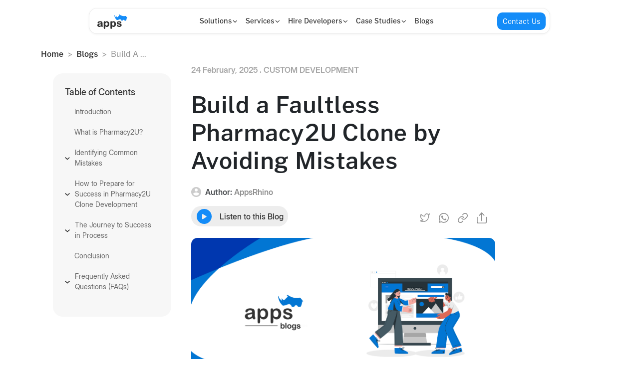

--- FILE ---
content_type: text/html; charset=utf-8
request_url: https://www.appsrhino.com/blogs/build-a-faultless-pharmacy2u-clone-by-avoiding-mistakes
body_size: 90169
content:
<!DOCTYPE html><html lang="en" data-critters-container><head><link rel="preconnect" href="https://fonts.gstatic.com" crossorigin>
  <meta charset="utf-8">
  <title>Build a Faultless Pharmacy2U Clone by Avoiding Mistakes</title>
  <script type="application/ld+json">
    {
      "@context": "https://schema.org",
      "@graph": [
        {
          "@type": "Organization",
          "@id": "https://www.appsrhino.com/#organization",
          "name": "AppsRhino",
          "url": "https://www.appsrhino.com",
          "email": "contact@appsrhino.com",
          "telephone": "+1-718-717-2666",
          "address": {
            "@type": "PostalAddress",
            "streetAddress": "2323 North Pulaski",
            "addressLocality": "Chicago",
            "addressRegion": "IL",
            "postalCode": "60639",
            "addressCountry": "United States"
          },
          "logo": {
            "@type": "ImageObject",
            "@id": "https://cdn.appsrhino.com/#logo",
            "url": "https://cdn.appsrhino.com/new-website-2022/assets/newImage/ar-logo-new.svg",
            "contentUrl": "https://cdn.appsrhino.com/new-website-2022/assets/newImage/ar-logo-new.svg",
            "width": 60,
            "height": 30,
            "caption": "AppsRhino"
          },
          "sameAs": [
            "https://www.facebook.com/appsrhino/",
            "https://x.com/AppsRhino",
            "https://www.instagram.com/appsrhino/",
            "https://www.youtube.com/@AppsRhino",
            "https://www.pinterest.com/appsrhino",
            "https://linkedin.com/company/appsrhino"
          ]
        },
        {
          "@type": "Website",
          "@id": "https://www.appsrhino.com/#website",
          "url": "https://www.appsrhino.com",
          "name": "AppsRhino",
          "publisher": {
            "@id": "https://www.appsrhino.com/#organization"
          }
        },
        {
          "@type": "WebPage",
          "@id": "https://www.appsrhino.com/#webpage",
          "url": "https://www.appsrhino.com",
          "inLanguage": "en-US",
          "name": "Custom App Development Company - AppsRhino",
          "isPartOf": {
            "@id": "https://www.appsrhino.com/#website"
          },
          "description": "AppsRhino is one of the leading on-demand Custom App Development company. Get readymade mobile app solutions and launch your business app today."
        }
      ]
    }
    </script>
    <script type="application/ld+json">
      {
        "@context": "https://schema.org",
        "@type": "Service",
        "name": "Custom App Development Company - AppsRhino",
        "provider": {
          "@type": "Organization",
          "name": "AppsRhino",
          "url": "https://www.appsrhino.com"
        },
        "url": "https://www.appsrhino.com",
        "description": "AppsRhino is one of the leading on-demand Custom App Development companies. Get readymade mobile app solutions and launch your business app today.",
        "areaServed": "Global",
        "hasOfferCatalog": {
          "@type": "OfferCatalog",
          "name": "AppsRhino Service Catalog",
          "itemListElement": [
            {
              "@type": "Offer",
              "itemOffered": {
                "@type": "Service",
                "name": "Custom App Development",
                "description": "Launch secure, scalable, & AI-powered apps for your use case with AppsRhino’s end-to-end custom app development services—IoT, cloud, cross-platform, & more.",
                "url": "https://www.appsrhino.com/services/custom-app-development-services"
              }
            },
            {
              "@type": "Offer",
              "itemOffered": {
                "@type": "Service",
                "name": "Joget Development Services",
                "description": "Get expert Joget development services to build, automate & integrate low-code solutions. Streamline workflows & modernize systems with trusted Joget partners!",
                "url": "https://www.appsrhino.com/services/joget-development-services"
              }
            },
            {
              "@type": "Offer",
              "itemOffered": {
                "@type": "Service",
                "name": "Joget Implementation Services",
                "description": "Get expert-led help with Joget licensing, setup, development, integration, & support with certified Joget implementation services tailored to your business.",
                "url": "https://www.appsrhino.com/services/joget-implementation-services"
              }
            },
            {
              "@type": "Offer",
              "itemOffered": {
                "@type": "Service",
                "name": "Joget Consulting Services",
                "description": "Get expert Joget consulting services for licensing, integration, UX, scalability & more. Work with certified consultants remotely for your low-code project.",
                "url": "https://www.appsrhino.com/services/joget-consulting-services"
              }
            },
            {
              "@type": "Offer",
              "itemOffered": {
                "@type": "Service",
                "name": "Joget Support Services",
                "description": "Get expert Joget support from certified partners for integration, training, issue resolution, and maintenance tailored to your tools, team, and industry.",
                "url": "https://www.appsrhino.com/services/joget-support-services"
              }
            },
            {
              "@type": "Offer",
              "itemOffered": {
                "@type": "Service",
                "name": "Healthcare App Development",
                "description": "Build secure, scalable healthcare apps with AppsRhino. From telemedicine to EHR integration, we deliver compliant solutions for hospitals, clinics, & doctors.",
                "url": "https://www.appsrhino.com/solutions/healthcare-app-development"
              }
            },
            {
              "@type": "Offer",
              "itemOffered": {
                "@type": "Service",
                "name": "On-Demand Alcohol Delivery App Development",
                "description": "Get expert alcohol delivery app development services to build branded, AI-powered solutions for shops, aggregators & chains. Launch yours today!",
                "url": "https://www.appsrhino.com/solutions/on-demand-alcohol-delivery"
              }
            },
            {
              "@type": "Offer",
              "itemOffered": {
                "@type": "Service",
                "name": "Grocery Delivery App Development",
                "description": "Best grocery app development company offering custom & ready-made grocery delivery solutions with source code for Android & iOS. Get a free consultation today!",
                "url": "https://www.appsrhino.com/solutions/grocery-app-development"
              }
            },
            {
              "@type": "Offer",
              "itemOffered": {
                "@type": "Service",
                "name": "Food Delivery App Development",
                "description": "Top on-demand food delivery app development company offering AI-powered solutions for restaurants, chains & marketplaces. Launch your app like DoorDash & Uber Eats.",
                "url": "https://www.appsrhino.com/solutions/food-delivery-app-development"
              }
            },
            {
              "@type": "Offer",
              "itemOffered": {
                "@type": "Service",
                "name": "Cannabis App Development",
                "description": "Get custom on-demand cannabis app development for weed dispensaries, aggregators & store chains. Scalable, AI-powered, and fully compliant solutions.",
                "url": "https://www.appsrhino.com/solutions/On-demand-cannabis"
              }
            },
            {
              "@type": "Offer",
              "itemOffered": {
                "@type": "Service",
                "name": "Hire Dedicated Developers",
                "description": "Hire dedicated developers in India at reasonable rates. Hire developers for Android, Angular, React, NodeJS, web & app development. Get a FREE quote.",
                "url": "https://www.appsrhino.com/hire/dedicated-developers"
              }
            }
          ]
        }
      }
      </script>
          
  <base href="/">
  <meta name="viewport" content="width=device-width, initial-scale=1">
  <meta name="google-site-verification" content="XoF0XyRizB-zUwgxWZEXullEHNje0DZz0ISD6ySsmIU">
  <link rel="icon" type="image/x-icon" href="/assets/images/favicona.png">

  <link rel="stylesheet" href="https://maxcdn.bootstrapcdn.com/font-awesome/4.7.0/css/font-awesome.min.css" media="print" onload="this.media='all'">
  <noscript><link rel="stylesheet" href="https://maxcdn.bootstrapcdn.com/font-awesome/4.7.0/css/font-awesome.min.css"></noscript>

  <style>@font-face{font-family:'Rubik';font-style:italic;font-weight:400;src:url(https://fonts.gstatic.com/s/rubik/v31/iJWEBXyIfDnIV7nEnXu61F3f.woff2) format('woff2');unicode-range:U+0600-06FF, U+0750-077F, U+0870-088E, U+0890-0891, U+0897-08E1, U+08E3-08FF, U+200C-200E, U+2010-2011, U+204F, U+2E41, U+FB50-FDFF, U+FE70-FE74, U+FE76-FEFC, U+102E0-102FB, U+10E60-10E7E, U+10EC2-10EC4, U+10EFC-10EFF, U+1EE00-1EE03, U+1EE05-1EE1F, U+1EE21-1EE22, U+1EE24, U+1EE27, U+1EE29-1EE32, U+1EE34-1EE37, U+1EE39, U+1EE3B, U+1EE42, U+1EE47, U+1EE49, U+1EE4B, U+1EE4D-1EE4F, U+1EE51-1EE52, U+1EE54, U+1EE57, U+1EE59, U+1EE5B, U+1EE5D, U+1EE5F, U+1EE61-1EE62, U+1EE64, U+1EE67-1EE6A, U+1EE6C-1EE72, U+1EE74-1EE77, U+1EE79-1EE7C, U+1EE7E, U+1EE80-1EE89, U+1EE8B-1EE9B, U+1EEA1-1EEA3, U+1EEA5-1EEA9, U+1EEAB-1EEBB, U+1EEF0-1EEF1;}@font-face{font-family:'Rubik';font-style:italic;font-weight:400;src:url(https://fonts.gstatic.com/s/rubik/v31/iJWEBXyIfDnIV7nEnXO61F3f.woff2) format('woff2');unicode-range:U+0460-052F, U+1C80-1C8A, U+20B4, U+2DE0-2DFF, U+A640-A69F, U+FE2E-FE2F;}@font-face{font-family:'Rubik';font-style:italic;font-weight:400;src:url(https://fonts.gstatic.com/s/rubik/v31/iJWEBXyIfDnIV7nEnXq61F3f.woff2) format('woff2');unicode-range:U+0301, U+0400-045F, U+0490-0491, U+04B0-04B1, U+2116;}@font-face{font-family:'Rubik';font-style:italic;font-weight:400;src:url(https://fonts.gstatic.com/s/rubik/v31/iJWEBXyIfDnIV7nEnXy61F3f.woff2) format('woff2');unicode-range:U+0307-0308, U+0590-05FF, U+200C-2010, U+20AA, U+25CC, U+FB1D-FB4F;}@font-face{font-family:'Rubik';font-style:italic;font-weight:400;src:url(https://fonts.gstatic.com/s/rubik/v31/iJWEBXyIfDnIV7nEnXC61F3f.woff2) format('woff2');unicode-range:U+0100-02BA, U+02BD-02C5, U+02C7-02CC, U+02CE-02D7, U+02DD-02FF, U+0304, U+0308, U+0329, U+1D00-1DBF, U+1E00-1E9F, U+1EF2-1EFF, U+2020, U+20A0-20AB, U+20AD-20C0, U+2113, U+2C60-2C7F, U+A720-A7FF;}@font-face{font-family:'Rubik';font-style:italic;font-weight:400;src:url(https://fonts.gstatic.com/s/rubik/v31/iJWEBXyIfDnIV7nEnX661A.woff2) format('woff2');unicode-range:U+0000-00FF, U+0131, U+0152-0153, U+02BB-02BC, U+02C6, U+02DA, U+02DC, U+0304, U+0308, U+0329, U+2000-206F, U+20AC, U+2122, U+2191, U+2193, U+2212, U+2215, U+FEFF, U+FFFD;}@font-face{font-family:'Rubik';font-style:italic;font-weight:500;src:url(https://fonts.gstatic.com/s/rubik/v31/iJWEBXyIfDnIV7nEnXu61F3f.woff2) format('woff2');unicode-range:U+0600-06FF, U+0750-077F, U+0870-088E, U+0890-0891, U+0897-08E1, U+08E3-08FF, U+200C-200E, U+2010-2011, U+204F, U+2E41, U+FB50-FDFF, U+FE70-FE74, U+FE76-FEFC, U+102E0-102FB, U+10E60-10E7E, U+10EC2-10EC4, U+10EFC-10EFF, U+1EE00-1EE03, U+1EE05-1EE1F, U+1EE21-1EE22, U+1EE24, U+1EE27, U+1EE29-1EE32, U+1EE34-1EE37, U+1EE39, U+1EE3B, U+1EE42, U+1EE47, U+1EE49, U+1EE4B, U+1EE4D-1EE4F, U+1EE51-1EE52, U+1EE54, U+1EE57, U+1EE59, U+1EE5B, U+1EE5D, U+1EE5F, U+1EE61-1EE62, U+1EE64, U+1EE67-1EE6A, U+1EE6C-1EE72, U+1EE74-1EE77, U+1EE79-1EE7C, U+1EE7E, U+1EE80-1EE89, U+1EE8B-1EE9B, U+1EEA1-1EEA3, U+1EEA5-1EEA9, U+1EEAB-1EEBB, U+1EEF0-1EEF1;}@font-face{font-family:'Rubik';font-style:italic;font-weight:500;src:url(https://fonts.gstatic.com/s/rubik/v31/iJWEBXyIfDnIV7nEnXO61F3f.woff2) format('woff2');unicode-range:U+0460-052F, U+1C80-1C8A, U+20B4, U+2DE0-2DFF, U+A640-A69F, U+FE2E-FE2F;}@font-face{font-family:'Rubik';font-style:italic;font-weight:500;src:url(https://fonts.gstatic.com/s/rubik/v31/iJWEBXyIfDnIV7nEnXq61F3f.woff2) format('woff2');unicode-range:U+0301, U+0400-045F, U+0490-0491, U+04B0-04B1, U+2116;}@font-face{font-family:'Rubik';font-style:italic;font-weight:500;src:url(https://fonts.gstatic.com/s/rubik/v31/iJWEBXyIfDnIV7nEnXy61F3f.woff2) format('woff2');unicode-range:U+0307-0308, U+0590-05FF, U+200C-2010, U+20AA, U+25CC, U+FB1D-FB4F;}@font-face{font-family:'Rubik';font-style:italic;font-weight:500;src:url(https://fonts.gstatic.com/s/rubik/v31/iJWEBXyIfDnIV7nEnXC61F3f.woff2) format('woff2');unicode-range:U+0100-02BA, U+02BD-02C5, U+02C7-02CC, U+02CE-02D7, U+02DD-02FF, U+0304, U+0308, U+0329, U+1D00-1DBF, U+1E00-1E9F, U+1EF2-1EFF, U+2020, U+20A0-20AB, U+20AD-20C0, U+2113, U+2C60-2C7F, U+A720-A7FF;}@font-face{font-family:'Rubik';font-style:italic;font-weight:500;src:url(https://fonts.gstatic.com/s/rubik/v31/iJWEBXyIfDnIV7nEnX661A.woff2) format('woff2');unicode-range:U+0000-00FF, U+0131, U+0152-0153, U+02BB-02BC, U+02C6, U+02DA, U+02DC, U+0304, U+0308, U+0329, U+2000-206F, U+20AC, U+2122, U+2191, U+2193, U+2212, U+2215, U+FEFF, U+FFFD;}@font-face{font-family:'Rubik';font-style:italic;font-weight:700;src:url(https://fonts.gstatic.com/s/rubik/v31/iJWEBXyIfDnIV7nEnXu61F3f.woff2) format('woff2');unicode-range:U+0600-06FF, U+0750-077F, U+0870-088E, U+0890-0891, U+0897-08E1, U+08E3-08FF, U+200C-200E, U+2010-2011, U+204F, U+2E41, U+FB50-FDFF, U+FE70-FE74, U+FE76-FEFC, U+102E0-102FB, U+10E60-10E7E, U+10EC2-10EC4, U+10EFC-10EFF, U+1EE00-1EE03, U+1EE05-1EE1F, U+1EE21-1EE22, U+1EE24, U+1EE27, U+1EE29-1EE32, U+1EE34-1EE37, U+1EE39, U+1EE3B, U+1EE42, U+1EE47, U+1EE49, U+1EE4B, U+1EE4D-1EE4F, U+1EE51-1EE52, U+1EE54, U+1EE57, U+1EE59, U+1EE5B, U+1EE5D, U+1EE5F, U+1EE61-1EE62, U+1EE64, U+1EE67-1EE6A, U+1EE6C-1EE72, U+1EE74-1EE77, U+1EE79-1EE7C, U+1EE7E, U+1EE80-1EE89, U+1EE8B-1EE9B, U+1EEA1-1EEA3, U+1EEA5-1EEA9, U+1EEAB-1EEBB, U+1EEF0-1EEF1;}@font-face{font-family:'Rubik';font-style:italic;font-weight:700;src:url(https://fonts.gstatic.com/s/rubik/v31/iJWEBXyIfDnIV7nEnXO61F3f.woff2) format('woff2');unicode-range:U+0460-052F, U+1C80-1C8A, U+20B4, U+2DE0-2DFF, U+A640-A69F, U+FE2E-FE2F;}@font-face{font-family:'Rubik';font-style:italic;font-weight:700;src:url(https://fonts.gstatic.com/s/rubik/v31/iJWEBXyIfDnIV7nEnXq61F3f.woff2) format('woff2');unicode-range:U+0301, U+0400-045F, U+0490-0491, U+04B0-04B1, U+2116;}@font-face{font-family:'Rubik';font-style:italic;font-weight:700;src:url(https://fonts.gstatic.com/s/rubik/v31/iJWEBXyIfDnIV7nEnXy61F3f.woff2) format('woff2');unicode-range:U+0307-0308, U+0590-05FF, U+200C-2010, U+20AA, U+25CC, U+FB1D-FB4F;}@font-face{font-family:'Rubik';font-style:italic;font-weight:700;src:url(https://fonts.gstatic.com/s/rubik/v31/iJWEBXyIfDnIV7nEnXC61F3f.woff2) format('woff2');unicode-range:U+0100-02BA, U+02BD-02C5, U+02C7-02CC, U+02CE-02D7, U+02DD-02FF, U+0304, U+0308, U+0329, U+1D00-1DBF, U+1E00-1E9F, U+1EF2-1EFF, U+2020, U+20A0-20AB, U+20AD-20C0, U+2113, U+2C60-2C7F, U+A720-A7FF;}@font-face{font-family:'Rubik';font-style:italic;font-weight:700;src:url(https://fonts.gstatic.com/s/rubik/v31/iJWEBXyIfDnIV7nEnX661A.woff2) format('woff2');unicode-range:U+0000-00FF, U+0131, U+0152-0153, U+02BB-02BC, U+02C6, U+02DA, U+02DC, U+0304, U+0308, U+0329, U+2000-206F, U+20AC, U+2122, U+2191, U+2193, U+2212, U+2215, U+FEFF, U+FFFD;}@font-face{font-family:'Rubik';font-style:normal;font-weight:400;src:url(https://fonts.gstatic.com/s/rubik/v31/iJWKBXyIfDnIV7nErXyi0A.woff2) format('woff2');unicode-range:U+0600-06FF, U+0750-077F, U+0870-088E, U+0890-0891, U+0897-08E1, U+08E3-08FF, U+200C-200E, U+2010-2011, U+204F, U+2E41, U+FB50-FDFF, U+FE70-FE74, U+FE76-FEFC, U+102E0-102FB, U+10E60-10E7E, U+10EC2-10EC4, U+10EFC-10EFF, U+1EE00-1EE03, U+1EE05-1EE1F, U+1EE21-1EE22, U+1EE24, U+1EE27, U+1EE29-1EE32, U+1EE34-1EE37, U+1EE39, U+1EE3B, U+1EE42, U+1EE47, U+1EE49, U+1EE4B, U+1EE4D-1EE4F, U+1EE51-1EE52, U+1EE54, U+1EE57, U+1EE59, U+1EE5B, U+1EE5D, U+1EE5F, U+1EE61-1EE62, U+1EE64, U+1EE67-1EE6A, U+1EE6C-1EE72, U+1EE74-1EE77, U+1EE79-1EE7C, U+1EE7E, U+1EE80-1EE89, U+1EE8B-1EE9B, U+1EEA1-1EEA3, U+1EEA5-1EEA9, U+1EEAB-1EEBB, U+1EEF0-1EEF1;}@font-face{font-family:'Rubik';font-style:normal;font-weight:400;src:url(https://fonts.gstatic.com/s/rubik/v31/iJWKBXyIfDnIV7nMrXyi0A.woff2) format('woff2');unicode-range:U+0460-052F, U+1C80-1C8A, U+20B4, U+2DE0-2DFF, U+A640-A69F, U+FE2E-FE2F;}@font-face{font-family:'Rubik';font-style:normal;font-weight:400;src:url(https://fonts.gstatic.com/s/rubik/v31/iJWKBXyIfDnIV7nFrXyi0A.woff2) format('woff2');unicode-range:U+0301, U+0400-045F, U+0490-0491, U+04B0-04B1, U+2116;}@font-face{font-family:'Rubik';font-style:normal;font-weight:400;src:url(https://fonts.gstatic.com/s/rubik/v31/iJWKBXyIfDnIV7nDrXyi0A.woff2) format('woff2');unicode-range:U+0307-0308, U+0590-05FF, U+200C-2010, U+20AA, U+25CC, U+FB1D-FB4F;}@font-face{font-family:'Rubik';font-style:normal;font-weight:400;src:url(https://fonts.gstatic.com/s/rubik/v31/iJWKBXyIfDnIV7nPrXyi0A.woff2) format('woff2');unicode-range:U+0100-02BA, U+02BD-02C5, U+02C7-02CC, U+02CE-02D7, U+02DD-02FF, U+0304, U+0308, U+0329, U+1D00-1DBF, U+1E00-1E9F, U+1EF2-1EFF, U+2020, U+20A0-20AB, U+20AD-20C0, U+2113, U+2C60-2C7F, U+A720-A7FF;}@font-face{font-family:'Rubik';font-style:normal;font-weight:400;src:url(https://fonts.gstatic.com/s/rubik/v31/iJWKBXyIfDnIV7nBrXw.woff2) format('woff2');unicode-range:U+0000-00FF, U+0131, U+0152-0153, U+02BB-02BC, U+02C6, U+02DA, U+02DC, U+0304, U+0308, U+0329, U+2000-206F, U+20AC, U+2122, U+2191, U+2193, U+2212, U+2215, U+FEFF, U+FFFD;}@font-face{font-family:'Rubik';font-style:normal;font-weight:500;src:url(https://fonts.gstatic.com/s/rubik/v31/iJWKBXyIfDnIV7nErXyi0A.woff2) format('woff2');unicode-range:U+0600-06FF, U+0750-077F, U+0870-088E, U+0890-0891, U+0897-08E1, U+08E3-08FF, U+200C-200E, U+2010-2011, U+204F, U+2E41, U+FB50-FDFF, U+FE70-FE74, U+FE76-FEFC, U+102E0-102FB, U+10E60-10E7E, U+10EC2-10EC4, U+10EFC-10EFF, U+1EE00-1EE03, U+1EE05-1EE1F, U+1EE21-1EE22, U+1EE24, U+1EE27, U+1EE29-1EE32, U+1EE34-1EE37, U+1EE39, U+1EE3B, U+1EE42, U+1EE47, U+1EE49, U+1EE4B, U+1EE4D-1EE4F, U+1EE51-1EE52, U+1EE54, U+1EE57, U+1EE59, U+1EE5B, U+1EE5D, U+1EE5F, U+1EE61-1EE62, U+1EE64, U+1EE67-1EE6A, U+1EE6C-1EE72, U+1EE74-1EE77, U+1EE79-1EE7C, U+1EE7E, U+1EE80-1EE89, U+1EE8B-1EE9B, U+1EEA1-1EEA3, U+1EEA5-1EEA9, U+1EEAB-1EEBB, U+1EEF0-1EEF1;}@font-face{font-family:'Rubik';font-style:normal;font-weight:500;src:url(https://fonts.gstatic.com/s/rubik/v31/iJWKBXyIfDnIV7nMrXyi0A.woff2) format('woff2');unicode-range:U+0460-052F, U+1C80-1C8A, U+20B4, U+2DE0-2DFF, U+A640-A69F, U+FE2E-FE2F;}@font-face{font-family:'Rubik';font-style:normal;font-weight:500;src:url(https://fonts.gstatic.com/s/rubik/v31/iJWKBXyIfDnIV7nFrXyi0A.woff2) format('woff2');unicode-range:U+0301, U+0400-045F, U+0490-0491, U+04B0-04B1, U+2116;}@font-face{font-family:'Rubik';font-style:normal;font-weight:500;src:url(https://fonts.gstatic.com/s/rubik/v31/iJWKBXyIfDnIV7nDrXyi0A.woff2) format('woff2');unicode-range:U+0307-0308, U+0590-05FF, U+200C-2010, U+20AA, U+25CC, U+FB1D-FB4F;}@font-face{font-family:'Rubik';font-style:normal;font-weight:500;src:url(https://fonts.gstatic.com/s/rubik/v31/iJWKBXyIfDnIV7nPrXyi0A.woff2) format('woff2');unicode-range:U+0100-02BA, U+02BD-02C5, U+02C7-02CC, U+02CE-02D7, U+02DD-02FF, U+0304, U+0308, U+0329, U+1D00-1DBF, U+1E00-1E9F, U+1EF2-1EFF, U+2020, U+20A0-20AB, U+20AD-20C0, U+2113, U+2C60-2C7F, U+A720-A7FF;}@font-face{font-family:'Rubik';font-style:normal;font-weight:500;src:url(https://fonts.gstatic.com/s/rubik/v31/iJWKBXyIfDnIV7nBrXw.woff2) format('woff2');unicode-range:U+0000-00FF, U+0131, U+0152-0153, U+02BB-02BC, U+02C6, U+02DA, U+02DC, U+0304, U+0308, U+0329, U+2000-206F, U+20AC, U+2122, U+2191, U+2193, U+2212, U+2215, U+FEFF, U+FFFD;}@font-face{font-family:'Rubik';font-style:normal;font-weight:700;src:url(https://fonts.gstatic.com/s/rubik/v31/iJWKBXyIfDnIV7nErXyi0A.woff2) format('woff2');unicode-range:U+0600-06FF, U+0750-077F, U+0870-088E, U+0890-0891, U+0897-08E1, U+08E3-08FF, U+200C-200E, U+2010-2011, U+204F, U+2E41, U+FB50-FDFF, U+FE70-FE74, U+FE76-FEFC, U+102E0-102FB, U+10E60-10E7E, U+10EC2-10EC4, U+10EFC-10EFF, U+1EE00-1EE03, U+1EE05-1EE1F, U+1EE21-1EE22, U+1EE24, U+1EE27, U+1EE29-1EE32, U+1EE34-1EE37, U+1EE39, U+1EE3B, U+1EE42, U+1EE47, U+1EE49, U+1EE4B, U+1EE4D-1EE4F, U+1EE51-1EE52, U+1EE54, U+1EE57, U+1EE59, U+1EE5B, U+1EE5D, U+1EE5F, U+1EE61-1EE62, U+1EE64, U+1EE67-1EE6A, U+1EE6C-1EE72, U+1EE74-1EE77, U+1EE79-1EE7C, U+1EE7E, U+1EE80-1EE89, U+1EE8B-1EE9B, U+1EEA1-1EEA3, U+1EEA5-1EEA9, U+1EEAB-1EEBB, U+1EEF0-1EEF1;}@font-face{font-family:'Rubik';font-style:normal;font-weight:700;src:url(https://fonts.gstatic.com/s/rubik/v31/iJWKBXyIfDnIV7nMrXyi0A.woff2) format('woff2');unicode-range:U+0460-052F, U+1C80-1C8A, U+20B4, U+2DE0-2DFF, U+A640-A69F, U+FE2E-FE2F;}@font-face{font-family:'Rubik';font-style:normal;font-weight:700;src:url(https://fonts.gstatic.com/s/rubik/v31/iJWKBXyIfDnIV7nFrXyi0A.woff2) format('woff2');unicode-range:U+0301, U+0400-045F, U+0490-0491, U+04B0-04B1, U+2116;}@font-face{font-family:'Rubik';font-style:normal;font-weight:700;src:url(https://fonts.gstatic.com/s/rubik/v31/iJWKBXyIfDnIV7nDrXyi0A.woff2) format('woff2');unicode-range:U+0307-0308, U+0590-05FF, U+200C-2010, U+20AA, U+25CC, U+FB1D-FB4F;}@font-face{font-family:'Rubik';font-style:normal;font-weight:700;src:url(https://fonts.gstatic.com/s/rubik/v31/iJWKBXyIfDnIV7nPrXyi0A.woff2) format('woff2');unicode-range:U+0100-02BA, U+02BD-02C5, U+02C7-02CC, U+02CE-02D7, U+02DD-02FF, U+0304, U+0308, U+0329, U+1D00-1DBF, U+1E00-1E9F, U+1EF2-1EFF, U+2020, U+20A0-20AB, U+20AD-20C0, U+2113, U+2C60-2C7F, U+A720-A7FF;}@font-face{font-family:'Rubik';font-style:normal;font-weight:700;src:url(https://fonts.gstatic.com/s/rubik/v31/iJWKBXyIfDnIV7nBrXw.woff2) format('woff2');unicode-range:U+0000-00FF, U+0131, U+0152-0153, U+02BB-02BC, U+02C6, U+02DA, U+02DC, U+0304, U+0308, U+0329, U+2000-206F, U+20AC, U+2122, U+2191, U+2193, U+2212, U+2215, U+FEFF, U+FFFD;}</style>
  <!-- preload the first banner image in home page -->
  <link rel="preload" as="image" href="https://cdn.appsrhino.com/new-website-2022/assets/newImage/hm-banner-mob-new-1.webp">

  <link rel="preload" href="https://cdn.appsrhino.com/new-website-2022/assets/fonts/morrison/Morrison-Bold-BF63c7477bde199.otf" as="font" crossorigin type="font/otf">
  <link rel="preload" href="https://cdn.appsrhino.com/new-website-2022/assets/fonts/morrison/Morrison-Regular-BF63c7477da191d.otf" as="font" crossorigin type="font/otf">

  <link rel="preload" href="https://cdn.appsrhino.com/new-website-2022/assets/css/theme.css" as="style" onload="this.onload=null;this.rel='stylesheet'">
  <noscript><link rel="stylesheet" href="https://cdn.appsrhino.com/new-website-2022/assets/css/theme.css"></noscript>


<style>@charset "UTF-8";:root{--bs-blue: #0d6efd;--bs-indigo: #6610f2;--bs-purple: #6f42c1;--bs-pink: #d63384;--bs-red: #dc3545;--bs-orange: #fd7e14;--bs-yellow: #ffc107;--bs-green: #198754;--bs-teal: #20c997;--bs-cyan: #0dcaf0;--bs-white: #fff;--bs-gray: #6c757d;--bs-gray-dark: #343a40;--bs-primary: #0d6efd;--bs-secondary: #6c757d;--bs-success: #198754;--bs-info: #0dcaf0;--bs-warning: #ffc107;--bs-danger: #dc3545;--bs-light: #f8f9fa;--bs-dark: #212529;--bs-font-sans-serif: system-ui, -apple-system, "Segoe UI", Roboto, "Helvetica Neue", Arial, "Noto Sans", "Liberation Sans", sans-serif, "Apple Color Emoji", "Segoe UI Emoji", "Segoe UI Symbol", "Noto Color Emoji";--bs-font-monospace: SFMono-Regular, Menlo, Monaco, Consolas, "Liberation Mono", "Courier New", monospace;--bs-gradient: linear-gradient(180deg, rgba(255, 255, 255, .15), rgba(255, 255, 255, 0))}*,*:before,*:after{box-sizing:border-box}@media (prefers-reduced-motion: no-preference){:root{scroll-behavior:smooth}}body{margin:0;font-family:var(--bs-font-sans-serif);font-size:1rem;font-weight:400;line-height:1.5;color:#212529;background-color:#fff;-webkit-text-size-adjust:100%;-webkit-tap-highlight-color:rgba(0,0,0,0)}h5,h3,h2,h1{margin-top:0;margin-bottom:.5rem;font-weight:500;line-height:1.2}h1{font-size:calc(1.375rem + 1.5vw)}@media (min-width: 1200px){h1{font-size:2.5rem}}h2{font-size:calc(1.325rem + .9vw)}@media (min-width: 1200px){h2{font-size:2rem}}h3{font-size:calc(1.3rem + .6vw)}@media (min-width: 1200px){h3{font-size:1.75rem}}h5{font-size:1.25rem}p{margin-top:0;margin-bottom:1rem}ol,ul{padding-left:2rem}ol,ul{margin-top:0;margin-bottom:1rem}b,strong{font-weight:bolder}.small{font-size:.875em}sup{position:relative;font-size:.75em;line-height:0;vertical-align:baseline}sup{top:-.5em}a{color:#0d6efd;text-decoration:underline}a:hover{color:#0a58ca}img,svg{vertical-align:middle}label{display:inline-block}button{border-radius:0}button:focus:not(:focus-visible){outline:0}input,button,select,textarea{margin:0;font-family:inherit;font-size:inherit;line-height:inherit}button,select{text-transform:none}[role=button]{cursor:pointer}select{word-wrap:normal}select:disabled{opacity:1}button,[type=button],[type=submit]{-webkit-appearance:button}button:not(:disabled),[type=button]:not(:disabled),[type=submit]:not(:disabled){cursor:pointer}textarea{resize:vertical}iframe{border:0}.list-unstyled{padding-left:0;list-style:none}.container{width:100%;padding-right:var(--bs-gutter-x, .75rem);padding-left:var(--bs-gutter-x, .75rem);margin-right:auto;margin-left:auto}@media (min-width: 576px){.container{max-width:540px}}@media (min-width: 768px){.container{max-width:720px}}@media (min-width: 992px){.container{max-width:960px}}@media (min-width: 1200px){.container{max-width:1140px}}@media (min-width: 1400px){.container{max-width:1320px}}.row{--bs-gutter-x: 1.5rem;--bs-gutter-y: 0;display:flex;flex-wrap:wrap;margin-top:calc(var(--bs-gutter-y) * -1);margin-right:calc(var(--bs-gutter-x) * -.5);margin-left:calc(var(--bs-gutter-x) * -.5)}.row>*{flex-shrink:0;width:100%;max-width:100%;padding-right:calc(var(--bs-gutter-x) * .5);padding-left:calc(var(--bs-gutter-x) * .5);margin-top:var(--bs-gutter-y)}.col-3{flex:0 0 auto;width:25%}.col-4{flex:0 0 auto;width:33.33333333%}.col-6{flex:0 0 auto;width:50%}.col-12{flex:0 0 auto;width:100%}.gy-4{--bs-gutter-y: 1.5rem}@media (min-width: 576px){.col-sm-1{flex:0 0 auto;width:8.33333333%}.col-sm-4{flex:0 0 auto;width:33.33333333%}.col-sm-5{flex:0 0 auto;width:41.66666667%}.col-sm-7{flex:0 0 auto;width:58.33333333%}}@media (min-width: 992px){.col-lg-2{flex:0 0 auto;width:16.66666667%}.col-lg-5{flex:0 0 auto;width:41.66666667%}.col-lg-6{flex:0 0 auto;width:50%}.col-lg-7{flex:0 0 auto;width:58.33333333%}.offset-lg-2{margin-left:16.66666667%}}.form-control{display:block;width:100%;padding:.375rem .75rem;font-size:1rem;font-weight:400;line-height:1.5;color:#212529;background-color:#fff;background-clip:padding-box;border:1px solid #ced4da;appearance:none;border-radius:.25rem;transition:border-color .15s ease-in-out,box-shadow .15s ease-in-out}@media (prefers-reduced-motion: reduce){.form-control{transition:none}}.form-control:focus{color:#212529;background-color:#fff;border-color:#86b7fe;outline:0;box-shadow:0 0 0 .25rem #0d6efd40}.form-control::-webkit-date-and-time-value{height:1.5em}.form-control::placeholder{color:#6c757d;opacity:1}.form-control:disabled{background-color:#e9ecef;opacity:1}.form-control::file-selector-button{padding:.375rem .75rem;margin:-.375rem -.75rem;margin-inline-end:.75rem;color:#212529;background-color:#e9ecef;pointer-events:none;border-color:inherit;border-style:solid;border-width:0;border-inline-end-width:1px;border-radius:0;transition:color .15s ease-in-out,background-color .15s ease-in-out,border-color .15s ease-in-out,box-shadow .15s ease-in-out}@media (prefers-reduced-motion: reduce){.form-control::file-selector-button{transition:none}}.form-control:hover:not(:disabled):not([readonly])::file-selector-button{background-color:#dde0e3}.form-control::-webkit-file-upload-button{padding:.375rem .75rem;margin:-.375rem -.75rem;margin-inline-end:.75rem;color:#212529;background-color:#e9ecef;pointer-events:none;border-color:inherit;border-style:solid;border-width:0;border-inline-end-width:1px;border-radius:0;transition:color .15s ease-in-out,background-color .15s ease-in-out,border-color .15s ease-in-out,box-shadow .15s ease-in-out}@media (prefers-reduced-motion: reduce){.form-control::-webkit-file-upload-button{transition:none}}.form-control:hover:not(:disabled):not([readonly])::-webkit-file-upload-button{background-color:#dde0e3}textarea.form-control{min-height:calc(1.5em + .75rem + 2px)}.form-select{display:block;width:100%;padding:.375rem 2.25rem .375rem .75rem;-moz-padding-start:calc(.75rem - 3px);font-size:1rem;font-weight:400;line-height:1.5;color:#212529;background-color:#fff;background-image:url("data:image/svg+xml,%3csvg xmlns='http://www.w3.org/2000/svg' viewBox='0 0 16 16'%3e%3cpath fill='none' stroke='%23343a40' stroke-linecap='round' stroke-linejoin='round' stroke-width='2' d='M2 5l6 6 6-6'/%3e%3c/svg%3e");background-repeat:no-repeat;background-position:right .75rem center;background-size:16px 12px;border:1px solid #ced4da;border-radius:.25rem;transition:border-color .15s ease-in-out,box-shadow .15s ease-in-out;appearance:none}@media (prefers-reduced-motion: reduce){.form-select{transition:none}}.form-select:focus{border-color:#86b7fe;outline:0;box-shadow:0 0 0 .25rem #0d6efd40}.form-select:disabled{background-color:#e9ecef}.form-select:-moz-focusring{color:transparent;text-shadow:0 0 0 #212529}.form-check{display:block;min-height:1.5rem;padding-left:1.5em;margin-bottom:.125rem}.form-check .form-check-input{float:left;margin-left:-1.5em}.form-check-input{width:1em;height:1em;margin-top:.25em;vertical-align:top;background-color:#fff;background-repeat:no-repeat;background-position:center;background-size:contain;border:1px solid rgba(0,0,0,.25);appearance:none;color-adjust:exact}.form-check-input[type=checkbox]{border-radius:.25em}.form-check-input:active{filter:brightness(90%)}.form-check-input:focus{border-color:#86b7fe;outline:0;box-shadow:0 0 0 .25rem #0d6efd40}.form-check-input:checked{background-color:#0d6efd;border-color:#0d6efd}.form-check-input:checked[type=checkbox]{background-image:url("data:image/svg+xml,%3csvg xmlns='http://www.w3.org/2000/svg' viewBox='0 0 20 20'%3e%3cpath fill='none' stroke='%23fff' stroke-linecap='round' stroke-linejoin='round' stroke-width='3' d='M6 10l3 3l6-6'/%3e%3c/svg%3e")}.form-check-input[type=checkbox]:indeterminate{background-color:#0d6efd;border-color:#0d6efd;background-image:url("data:image/svg+xml,%3csvg xmlns='http://www.w3.org/2000/svg' viewBox='0 0 20 20'%3e%3cpath fill='none' stroke='%23fff' stroke-linecap='round' stroke-linejoin='round' stroke-width='3' d='M6 10h8'/%3e%3c/svg%3e")}.form-check-input:disabled{pointer-events:none;filter:none;opacity:.5}.btn{display:inline-block;font-weight:400;line-height:1.5;color:#212529;text-align:center;text-decoration:none;vertical-align:middle;cursor:pointer;-webkit-user-select:none;user-select:none;background-color:transparent;border:1px solid transparent;padding:.375rem .75rem;font-size:1rem;border-radius:.25rem;transition:color .15s ease-in-out,background-color .15s ease-in-out,border-color .15s ease-in-out,box-shadow .15s ease-in-out}@media (prefers-reduced-motion: reduce){.btn{transition:none}}.btn:hover{color:#212529}.btn:focus{outline:0;box-shadow:0 0 0 .25rem #0d6efd40}.btn:disabled{pointer-events:none;opacity:.65}.btn-primary{color:#fff;background-color:#0d6efd;border-color:#0d6efd}.btn-primary:hover{color:#fff;background-color:#0b5ed7;border-color:#0a58ca}.btn-primary:focus{color:#fff;background-color:#0b5ed7;border-color:#0a58ca;box-shadow:0 0 0 .25rem #3184fd80}.btn-primary:active{color:#fff;background-color:#0a58ca;border-color:#0a53be}.btn-primary:active:focus{box-shadow:0 0 0 .25rem #3184fd80}.btn-primary:disabled{color:#fff;background-color:#0d6efd;border-color:#0d6efd}.btn-secondary{color:#fff;background-color:#6c757d;border-color:#6c757d}.btn-secondary:hover{color:#fff;background-color:#5c636a;border-color:#565e64}.btn-secondary:focus{color:#fff;background-color:#5c636a;border-color:#565e64;box-shadow:0 0 0 .25rem #828a9180}.btn-secondary:active{color:#fff;background-color:#565e64;border-color:#51585e}.btn-secondary:active:focus{box-shadow:0 0 0 .25rem #828a9180}.btn-secondary:disabled{color:#fff;background-color:#6c757d;border-color:#6c757d}.fade{transition:opacity .15s linear}@media (prefers-reduced-motion: reduce){.fade{transition:none}}.fade:not(.show){opacity:0}.nav-link{display:block;padding:.5rem 1rem;color:#0d6efd;text-decoration:none;transition:color .15s ease-in-out,background-color .15s ease-in-out,border-color .15s ease-in-out}@media (prefers-reduced-motion: reduce){.nav-link{transition:none}}.nav-link:hover,.nav-link:focus{color:#0a58ca}.navbar{position:relative;display:flex;flex-wrap:wrap;align-items:center;justify-content:space-between;padding-top:.5rem;padding-bottom:.5rem}.navbar>.container{display:flex;flex-wrap:inherit;align-items:center;justify-content:space-between}.navbar-brand{padding-top:.3125rem;padding-bottom:.3125rem;margin-right:1rem;font-size:1.25rem;text-decoration:none;white-space:nowrap}.navbar-nav{display:flex;flex-direction:column;padding-left:0;margin-bottom:0;list-style:none}.navbar-nav .nav-link{padding-right:0;padding-left:0}.navbar-collapse{flex-basis:100%;flex-grow:1;align-items:center}.navbar-toggler{padding:.25rem .75rem;font-size:1.25rem;line-height:1;background-color:transparent;border:1px solid transparent;border-radius:.25rem;transition:box-shadow .15s ease-in-out}@media (prefers-reduced-motion: reduce){.navbar-toggler{transition:none}}.navbar-toggler:hover{text-decoration:none}.navbar-toggler:focus{text-decoration:none;outline:0;box-shadow:0 0 0 .25rem}@media (min-width: 992px){.navbar-expand-lg{flex-wrap:nowrap;justify-content:flex-start}.navbar-expand-lg .navbar-nav{flex-direction:row}.navbar-expand-lg .navbar-nav .nav-link{padding-right:.5rem;padding-left:.5rem}.navbar-expand-lg .navbar-collapse{display:flex!important;flex-basis:auto}.navbar-expand-lg .navbar-toggler{display:none}}.breadcrumb{display:flex;flex-wrap:wrap;padding:0;margin-bottom:1rem;list-style:none}.breadcrumb-item+.breadcrumb-item{padding-left:.5rem}.breadcrumb-item+.breadcrumb-item:before{float:left;padding-right:.5rem;color:#6c757d;content:var(--bs-breadcrumb-divider, "/")}.breadcrumb-item.active{color:#6c757d}.btn-close{box-sizing:content-box;width:1em;height:1em;padding:.25em;color:#000;background:transparent url("data:image/svg+xml,%3csvg xmlns='http://www.w3.org/2000/svg' viewBox='0 0 16 16' fill='%23000'%3e%3cpath d='M.293.293a1 1 0 011.414 0L8 6.586 14.293.293a1 1 0 111.414 1.414L9.414 8l6.293 6.293a1 1 0 01-1.414 1.414L8 9.414l-6.293 6.293a1 1 0 01-1.414-1.414L6.586 8 .293 1.707a1 1 0 010-1.414z'/%3e%3c/svg%3e") center/1em auto no-repeat;border:0;border-radius:.25rem;opacity:.5}.btn-close:hover{color:#000;text-decoration:none;opacity:.75}.btn-close:focus{outline:0;box-shadow:0 0 0 .25rem #0d6efd40;opacity:1}.btn-close:disabled{pointer-events:none;-webkit-user-select:none;user-select:none;opacity:.25}.modal{position:fixed;top:0;left:0;z-index:1060;display:none;width:100%;height:100%;overflow-x:hidden;overflow-y:auto;outline:0}.modal-dialog{position:relative;width:auto;margin:.5rem;pointer-events:none}.modal.fade .modal-dialog{transition:transform .3s ease-out;transform:translateY(-50px)}@media (prefers-reduced-motion: reduce){.modal.fade .modal-dialog{transition:none}}.modal-dialog-centered{display:flex;align-items:center;min-height:calc(100% - 1rem)}.modal-content{position:relative;display:flex;flex-direction:column;width:100%;pointer-events:auto;background-color:#fff;background-clip:padding-box;border:1px solid rgba(0,0,0,.2);border-radius:.3rem;outline:0}.modal-header{display:flex;flex-shrink:0;align-items:center;justify-content:space-between;padding:1rem;border-bottom:1px solid #dee2e6;border-top-left-radius:calc(.3rem - 1px);border-top-right-radius:calc(.3rem - 1px)}.modal-header .btn-close{padding:.5rem;margin:-.5rem -.5rem -.5rem auto}.modal-body{position:relative;flex:1 1 auto;padding:1rem}.modal-footer{display:flex;flex-wrap:wrap;flex-shrink:0;align-items:center;justify-content:flex-end;padding:.75rem;border-top:1px solid #dee2e6;border-bottom-right-radius:calc(.3rem - 1px);border-bottom-left-radius:calc(.3rem - 1px)}.modal-footer>*{margin:.25rem}@media (min-width: 576px){.modal-dialog{max-width:500px;margin:1.75rem auto}.modal-dialog-centered{min-height:calc(100% - 3.5rem)}}.overflow-hidden{overflow:hidden!important}.d-block{display:block!important}.d-flex{display:flex!important}.d-inline-flex{display:inline-flex!important}.d-none{display:none!important}.position-relative{position:relative!important}.w-100{width:100%!important}.h-100{height:100%!important}.flex-column{flex-direction:column!important}.flex-shrink-0{flex-shrink:0!important}.flex-wrap{flex-wrap:wrap!important}.flex-nowrap{flex-wrap:nowrap!important}.gap-1{gap:.25rem!important}.gap-2{gap:.5rem!important}.gap-3{gap:1rem!important}.justify-content-center{justify-content:center!important}.justify-content-between{justify-content:space-between!important}.align-items-start{align-items:flex-start!important}.align-items-center{align-items:center!important}.mx-0{margin-right:0!important;margin-left:0!important}.mx-auto{margin-right:auto!important;margin-left:auto!important}.my-3{margin-top:1rem!important;margin-bottom:1rem!important}.mt-0{margin-top:0!important}.mt-1{margin-top:.25rem!important}.mt-2{margin-top:.5rem!important}.mt-3{margin-top:1rem!important}.mt-4{margin-top:1.5rem!important}.mt-5{margin-top:3rem!important}.me-2{margin-right:.5rem!important}.me-4{margin-right:1.5rem!important}.mb-0{margin-bottom:0!important}.mb-2{margin-bottom:.5rem!important}.mb-3{margin-bottom:1rem!important}.mb-4{margin-bottom:1.5rem!important}.ms-2{margin-left:.5rem!important}.p-2{padding:.5rem!important}.p-3{padding:1rem!important}.px-0{padding-right:0!important;padding-left:0!important}.px-2{padding-right:.5rem!important;padding-left:.5rem!important}.py-4{padding-top:1.5rem!important;padding-bottom:1.5rem!important}.pt-2{padding-top:.5rem!important}.pt-3{padding-top:1rem!important}.pt-4{padding-top:1.5rem!important}.pt-5{padding-top:3rem!important}.pb-2{padding-bottom:.5rem!important}.pb-3{padding-bottom:1rem!important}.pb-5{padding-bottom:3rem!important}.ps-2{padding-left:.5rem!important}.fs-4{font-size:calc(1.275rem + .3vw)!important}.fw-bold{font-weight:700!important}.fw-bolder{font-weight:bolder!important}.text-end{text-align:right!important}.text-center{text-align:center!important}.text-decoration-none{text-decoration:none!important}.text-uppercase{text-transform:uppercase!important}.text-nowrap{white-space:nowrap!important}.text-primary{color:#0d6efd!important}.text-danger{color:#dc3545!important}.text-dark{color:#212529!important}.text-muted{color:#6c757d!important}.bg-white{background-color:#fff!important}.pe-none{pointer-events:none!important}@media (min-width: 576px){.mt-sm-0{margin-top:0!important}.mt-sm-3{margin-top:1rem!important}}@media (min-width: 992px){.d-lg-block{display:block!important}.d-lg-none{display:none!important}.justify-content-lg-center{justify-content:center!important}.mx-lg-3{margin-right:1rem!important;margin-left:1rem!important}.mt-lg-3{margin-top:1rem!important}.mb-lg-0{margin-bottom:0!important}.mb-lg-2{margin-bottom:.5rem!important}.mb-lg-4{margin-bottom:1.5rem!important}.pt-lg-0{padding-top:0!important}}@media (min-width: 1200px){.fs-4{font-size:1.5rem!important}}@font-face{font-family:InterDisplay-Regular;src:url(https://cdn.appsrhino.com/new-website-2022/assets/fonts/inter/InterDisplay-Regular.ttf);font-display:swap}@font-face{font-family:InterDisplay-SemiBold;src:url(https://cdn.appsrhino.com/new-website-2022/assets/fonts/inter/InterDisplay-SemiBold.ttf);font-display:swap}@font-face{font-family:Morrison-SemiBold;src:url(https://cdn.appsrhino.com/new-website-2022/assets/fonts/morrison/Morrison-SemiBold-BF63c7477aea49c.otf);font-display:swap}*{font-family:InterDisplay-Regular}html{scroll-behavior:smooth}.common-btn-class{box-shadow:none!important;font-family:Morrison-SemiBold!important}:root{--theme-cyan: #47b2e4;--theme-dark-blue: #37517e;--theme-white: #eee;--theme-bright-blue: #118cfc;--theme-bright-footer: #F5F5F7;--theme-dark-red: #ff4c00;--theme-dark-gray: #333333;--theme-gray: #666;--theme-light-cyan: #e8f1fc;--theme-light-gray: #f2f2f2;--theme-opacity-black: rgba(0, 0, 0, .1);--theme-navy-blue: #257feb;--theme-lime-green: #18d26e;--theme-cyan-blue: #2275d6;--theme-white: #fff;--grey-333: #333333;--color-f6f6: #F6F6F6;--line-color: #007bff}h1,h2,h3,h5{font-family:Morrison-SemiBold!important}.font-inter-semibold{font-family:InterDisplay-SemiBold!important}.text-grey-333{color:#333}.heading-one{font-size:2rem;line-height:2.5rem;letter-spacing:-.139rem}.heading-two{font-size:1.75rem;line-height:2.25rem;letter-spacing:.025rem}@media screen and (min-width: 576px){.heading-one{font-size:2.375rem;line-height:3rem;letter-spacing:.031rem}.heading-two{font-size:2rem;line-height:2.625rem;letter-spacing:.025rem}}@media screen and (min-width: 992px){.heading-one{font-size:2.875rem;line-height:3.5rem}.heading-two{font-size:2.25rem;line-height:3rem;letter-spacing:.025rem}}
</style><link rel="stylesheet" href="styles-YORFPIZ5.css" media="print" onload="this.media='all'"><noscript><link rel="stylesheet" href="styles-YORFPIZ5.css"></noscript><link rel="modulepreload" href="chunk-KMVJGVQO.js"><link rel="modulepreload" href="chunk-VXFNMUPI.js"><link rel="modulepreload" href="chunk-JUVHQ5I7.js"><link rel="modulepreload" href="chunk-N3W7LH7O.js"><link rel="modulepreload" href="chunk-U7Z5BUSI.js"><link rel="modulepreload" href="chunk-XEB3ODRE.js"><link rel="modulepreload" href="chunk-DOK6LRXW.js"><link rel="modulepreload" href="chunk-PRT75BFB.js"><link rel="modulepreload" href="chunk-TSQPG33U.js"><style ng-app-id="ng">.navbar[_ngcontent-ng-c2897094366]{position:fixed;top:0;margin:auto;width:100%;z-index:9999}.navbar[_ngcontent-ng-c2897094366]:before{content:"";position:absolute;width:100%;height:100%;z-index:-1}.navbar[_ngcontent-ng-c2897094366]   .blur-layers[_ngcontent-ng-c2897094366]{position:absolute;inset:0;z-index:-2;width:100%;height:100%;overflow:hidden;pointer-events:all}.navbar[_ngcontent-ng-c2897094366]   .blur-layer[_ngcontent-ng-c2897094366]{position:absolute;inset:0;pointer-events:all}.navbar[_ngcontent-ng-c2897094366]   .blur-1[_ngcontent-ng-c2897094366]{z-index:1;-webkit-backdrop-filter:blur(.0625px);backdrop-filter:blur(.0625px);-webkit-mask-image:linear-gradient(to top,#0000,#000 12.5% 25%,#0000 37.5%);mask-image:linear-gradient(to top,#0000,#000 12.5% 25%,#0000 37.5%)}.navbar[_ngcontent-ng-c2897094366]   .blur-2[_ngcontent-ng-c2897094366]{z-index:2;-webkit-backdrop-filter:blur(.125px);backdrop-filter:blur(.125px);-webkit-mask-image:linear-gradient(to top,#0000 12.5%,#000 25% 37.5%,#0000 50%);mask-image:linear-gradient(to top,#0000 12.5%,#000 25% 37.5%,#0000 50%)}.navbar[_ngcontent-ng-c2897094366]   .blur-3[_ngcontent-ng-c2897094366]{z-index:3;-webkit-backdrop-filter:blur(.25px);backdrop-filter:blur(.25px);-webkit-mask-image:linear-gradient(to top,#0000 25%,#000 37.5% 50%,#0000 62.5%);mask-image:linear-gradient(to top,#0000 25%,#000 37.5% 50%,#0000 62.5%)}.navbar[_ngcontent-ng-c2897094366]   .blur-4[_ngcontent-ng-c2897094366]{z-index:4;-webkit-backdrop-filter:blur(.5px);backdrop-filter:blur(.5px);-webkit-mask-image:linear-gradient(to top,#0000 37.5%,#000 50% 62.5%,#0000 75%);mask-image:linear-gradient(to top,#0000 37.5%,#000 50% 62.5%,#0000 75%)}.navbar[_ngcontent-ng-c2897094366]   .blur-5[_ngcontent-ng-c2897094366]{z-index:5;-webkit-backdrop-filter:blur(1px);backdrop-filter:blur(1px);-webkit-mask-image:linear-gradient(to top,#0000 50%,#000 62.5% 75%,#0000 87.5%);mask-image:linear-gradient(to top,#0000 50%,#000 62.5% 75%,#0000 87.5%)}.navbar[_ngcontent-ng-c2897094366]   .blur-6[_ngcontent-ng-c2897094366]{z-index:6;-webkit-backdrop-filter:blur(2px);backdrop-filter:blur(2px);-webkit-mask-image:linear-gradient(to top,#0000 62.5%,#000 75% 87.5%,#0000);mask-image:linear-gradient(to top,#0000 62.5%,#000 75% 87.5%,#0000)}.navbar[_ngcontent-ng-c2897094366]   .blur-7[_ngcontent-ng-c2897094366]{z-index:7;-webkit-backdrop-filter:blur(4px);backdrop-filter:blur(4px);-webkit-mask-image:linear-gradient(to top,#0000 75%,#000 87.5% 100%);mask-image:linear-gradient(to top,#0000 75%,#000 87.5% 100%)}.navbar[_ngcontent-ng-c2897094366]   .blur-8[_ngcontent-ng-c2897094366]{z-index:8;-webkit-backdrop-filter:blur(8px);backdrop-filter:blur(8px);-webkit-mask-image:linear-gradient(to top,#0000 87.5%,#000);mask-image:linear-gradient(to top,#0000 87.5%,#000)}.navbar[_ngcontent-ng-c2897094366]   .navbar-container[_ngcontent-ng-c2897094366]{border-radius:16px;border:.5px solid rgba(0,0,0,.0784313725);box-shadow:0 1px 4px #0c0c0d0d;height:52px;width:924px}.navbar[_ngcontent-ng-c2897094366]   .navbar-container[_ngcontent-ng-c2897094366]   .navbar-collapse[_ngcontent-ng-c2897094366]   .navbar-brand[_ngcontent-ng-c2897094366]{padding:0 8px 0 0}.navbar[_ngcontent-ng-c2897094366]   .navbar-container[_ngcontent-ng-c2897094366]   .navbar-collapse[_ngcontent-ng-c2897094366]   .navbar-nav[_ngcontent-ng-c2897094366]{gap:20px}.navbar[_ngcontent-ng-c2897094366]   .navbar-container[_ngcontent-ng-c2897094366]   .navbar-collapse[_ngcontent-ng-c2897094366]   .navbar-nav[_ngcontent-ng-c2897094366]   .nav-item[_ngcontent-ng-c2897094366]   .nav-link[_ngcontent-ng-c2897094366]{font-family:Morrison-Medium}.navbar[_ngcontent-ng-c2897094366]   .navbar-container[_ngcontent-ng-c2897094366]   .navbar-collapse[_ngcontent-ng-c2897094366]   .navbar-nav[_ngcontent-ng-c2897094366]   .nav-item[_ngcontent-ng-c2897094366]   .nav-link[_ngcontent-ng-c2897094366]:hover{color:#333}.navbar[_ngcontent-ng-c2897094366]   .navbar-container[_ngcontent-ng-c2897094366]   .common-btn-class[_ngcontent-ng-c2897094366]{font-size:14px;border-radius:10px;color:#fff;background-color:#148cf8;padding:6px 10px;font-family:Morrison-Regular!important}.navbar[_ngcontent-ng-c2897094366]   .navbar-container[_ngcontent-ng-c2897094366]   .mobile-view[_ngcontent-ng-c2897094366]   .navbar-toggler[_ngcontent-ng-c2897094366]:focus{box-shadow:none}.navbar[_ngcontent-ng-c2897094366]   .navbar-container[_ngcontent-ng-c2897094366]   .mobile-view[_ngcontent-ng-c2897094366]   .mobile-menu[_ngcontent-ng-c2897094366]{position:fixed;inset:68px 0 0;z-index:1000;overflow-y:auto}.navbar[_ngcontent-ng-c2897094366]   .navbar-container[_ngcontent-ng-c2897094366]   .mobile-view[_ngcontent-ng-c2897094366]   .mobile-menu[_ngcontent-ng-c2897094366]   .mobile-menu-content[_ngcontent-ng-c2897094366]{padding:1rem;border-radius:1.5rem;border:.5px solid rgba(0,0,0,.0784313725);box-shadow:0 1px 4px #0c0c0d0d;margin-bottom:140px}.navbar[_ngcontent-ng-c2897094366]   .navbar-container[_ngcontent-ng-c2897094366]   .mobile-view[_ngcontent-ng-c2897094366]   .mobile-menu[_ngcontent-ng-c2897094366]   .mobile-menu-item[_ngcontent-ng-c2897094366]{border-bottom:1px solid #eee}.navbar[_ngcontent-ng-c2897094366]   .navbar-container[_ngcontent-ng-c2897094366]   .mobile-view[_ngcontent-ng-c2897094366]   .mobile-menu[_ngcontent-ng-c2897094366]   .mobile-menu-item[_ngcontent-ng-c2897094366] > div[_ngcontent-ng-c2897094366]:first-child{padding:1rem 0;cursor:pointer}.navbar[_ngcontent-ng-c2897094366]   .navbar-container[_ngcontent-ng-c2897094366]   .mobile-view[_ngcontent-ng-c2897094366]   .mobile-menu[_ngcontent-ng-c2897094366]   .mobile-menu-item[_ngcontent-ng-c2897094366] > div[_ngcontent-ng-c2897094366]:first-child   span[_ngcontent-ng-c2897094366]{font-weight:500;font-size:.875rem;color:#333;font-family:Morrison-Medium!important}.navbar[_ngcontent-ng-c2897094366]   .navbar-container[_ngcontent-ng-c2897094366]   .mobile-view[_ngcontent-ng-c2897094366]   .mobile-menu[_ngcontent-ng-c2897094366]   .mobile-submenu[_ngcontent-ng-c2897094366]{overflow:hidden}.navbar[_ngcontent-ng-c2897094366]   .navbar-container[_ngcontent-ng-c2897094366]   .mobile-view[_ngcontent-ng-c2897094366]   .mobile-menu[_ngcontent-ng-c2897094366]   .mobile-dropdown-item[_ngcontent-ng-c2897094366]{display:flex;align-items:center;gap:1rem;padding:1rem;text-decoration:none;color:inherit;border-top:1px solid #f5f5f5}.navbar[_ngcontent-ng-c2897094366]   .navbar-container[_ngcontent-ng-c2897094366]   .mobile-view[_ngcontent-ng-c2897094366]   .mobile-menu[_ngcontent-ng-c2897094366]   .mobile-dropdown-item[_ngcontent-ng-c2897094366]   img[_ngcontent-ng-c2897094366]{width:30px;height:30px;object-fit:contain}.navbar[_ngcontent-ng-c2897094366]   .navbar-container[_ngcontent-ng-c2897094366]   .mobile-view[_ngcontent-ng-c2897094366]   .mobile-menu[_ngcontent-ng-c2897094366]   .mobile-dropdown-item[_ngcontent-ng-c2897094366]   .mob-heading[_ngcontent-ng-c2897094366]{margin:0;font-size:.75rem}.navbar[_ngcontent-ng-c2897094366]   .navbar-container[_ngcontent-ng-c2897094366]   .mobile-view[_ngcontent-ng-c2897094366]   .mobile-menu[_ngcontent-ng-c2897094366]   .mobile-dropdown-item[_ngcontent-ng-c2897094366]   .mobile-desc[_ngcontent-ng-c2897094366]{margin:0;font-size:.625rem;color:#666}.navbar[_ngcontent-ng-c2897094366]   .navbar-container[_ngcontent-ng-c2897094366]   .mobile-view[_ngcontent-ng-c2897094366]   .mobile-menu[_ngcontent-ng-c2897094366]   .mobile-dropdown-item[_ngcontent-ng-c2897094366]:active{background-color:#f5f5f5}.nav-link[_ngcontent-ng-c2897094366]:focus{color:#333}.navbar-nav[_ngcontent-ng-c2897094366]{position:static}.nav-item[_ngcontent-ng-c2897094366]{position:relative}.dropdown-icon[_ngcontent-ng-c2897094366]{transition:transform .3s ease,transform-origin .3s ease;height:12px;width:12px}.dropdown-line[_ngcontent-ng-c2897094366]{stroke:#333;stroke-width:10;stroke-linecap:round;transition:transform .3s ease,transform-origin .3s ease}.dropdown-line-left[_ngcontent-ng-c2897094366]{transform-origin:36px 65px;transform:rotate(44deg)}.dropdown-line-right[_ngcontent-ng-c2897094366]{transform-origin:71px 48px;transform:rotate(-44deg)}.dropdown-icon.active[_ngcontent-ng-c2897094366]   .dropdown-line-left[_ngcontent-ng-c2897094366]{transform:rotate(-44deg);transform-origin:32px 36px}.dropdown-icon.active[_ngcontent-ng-c2897094366]   .dropdown-line-right[_ngcontent-ng-c2897094366]{transform:rotate(44deg);transform-origin:72px 50px}.dropdown-content[_ngcontent-ng-c2897094366]{position:absolute;top:calc(100% + 8px);left:50%;transform:translate(-50%);background:#fff;border:1px solid rgba(204,204,204,.3019607843);border-radius:32px;box-shadow:0 4px 6px #0000001a;z-index:1000;padding:1rem}.dropdown-content[_ngcontent-ng-c2897094366]   .dropdown-items[_ngcontent-ng-c2897094366]{display:grid;gap:1rem}.dropdown-content[_ngcontent-ng-c2897094366]   .hire-developers[_ngcontent-ng-c2897094366]{grid-template-columns:1fr 1fr}.dropdown-content[_ngcontent-ng-c2897094366]   .dropdown-item[_ngcontent-ng-c2897094366]{animation:_ngcontent-ng-c2897094366_fadeIn 1s ease-in-out;display:flex;align-items:center;gap:1rem;padding:8px 10px;text-decoration:none;color:inherit;transition:background-color .2s;border-radius:1.25rem}.dropdown-content[_ngcontent-ng-c2897094366]   .dropdown-item[_ngcontent-ng-c2897094366]:hover{background-color:#fafafa}.icon-conatiner[_ngcontent-ng-c2897094366]{border:1px solid #f0f0f0;width:46px;height:46px;border-radius:.75rem;background:linear-gradient(201deg,#fff,#fafafa)}.icon-conatiner[_ngcontent-ng-c2897094366]   .icon[_ngcontent-ng-c2897094366]{width:36px;height:36px}.border-line[_ngcontent-ng-c2897094366]{animation:_ngcontent-ng-c2897094366_fadeIn 1s ease-in-out;border:1px solid rgba(204,204,204,.3019607843)}.font-sm[_ngcontent-ng-c2897094366]{font-size:.875rem;line-height:1.25rem}.inter-medium[_ngcontent-ng-c2897094366]{font-family:InterDisplay-Medium!important}.font-xs[_ngcontent-ng-c2897094366]{font-size:.75rem;line-height:.875rem;letter-spacing:.009rem;color:#666}.pointer-events-none[_ngcontent-ng-c2897094366]{pointer-events:none}.coming-badge[_ngcontent-ng-c2897094366]{font-size:.75rem;line-height:.875rem;letter-spacing:.009rem;background-color:#f3f4f5;padding:.125rem .25rem;width:fit-content;margin-top:.25rem;border-radius:.25rem}@media screen and (max-width: 1200px){.navbar[_ngcontent-ng-c2897094366]   .navbar-container[_ngcontent-ng-c2897094366], .header[_ngcontent-ng-c2897094366]{width:100%}}@media screen and (max-width: 991px){.top-20[_ngcontent-ng-c2897094366]{margin-top:3.5rem!important}}@media screen and (max-width: 767px){.navbar[_ngcontent-ng-c2897094366]   .blur-layers[_ngcontent-ng-c2897094366]{height:72%}.navbar[_ngcontent-ng-c2897094366]   .navbar-container[_ngcontent-ng-c2897094366]   .mobile-view[_ngcontent-ng-c2897094366]   .mobile-menu[_ngcontent-ng-c2897094366]   .mobile-menu-content[_ngcontent-ng-c2897094366]{padding:.75rem;border-radius:1rem}.navbar[_ngcontent-ng-c2897094366]   .navbar-container[_ngcontent-ng-c2897094366]   .mobile-view[_ngcontent-ng-c2897094366]   .mobile-menu[_ngcontent-ng-c2897094366]   .mobile-dropdown-item[_ngcontent-ng-c2897094366]{gap:.75rem;padding:.75rem}.navbar[_ngcontent-ng-c2897094366]   .navbar-container[_ngcontent-ng-c2897094366]   .mobile-view[_ngcontent-ng-c2897094366]   .mobile-menu[_ngcontent-ng-c2897094366]   .mobile-menu-item[_ngcontent-ng-c2897094366] > div[_ngcontent-ng-c2897094366]:first-child{padding:.75rem 0}.icon-conatiner[_ngcontent-ng-c2897094366]{width:42px;height:42px}.icon-conatiner[_ngcontent-ng-c2897094366]   .icon[_ngcontent-ng-c2897094366]{width:32px;height:32px}}@media screen and (max-width: 575px){.navbar[_ngcontent-ng-c2897094366]   .navbar-container[_ngcontent-ng-c2897094366]   .mobile-view[_ngcontent-ng-c2897094366]   .mobile-menu[_ngcontent-ng-c2897094366]   .mobile-menu-content[_ngcontent-ng-c2897094366]{padding:.5rem;border-radius:1rem}.navbar[_ngcontent-ng-c2897094366]   .navbar-container[_ngcontent-ng-c2897094366]   .mobile-view[_ngcontent-ng-c2897094366]   .mobile-menu[_ngcontent-ng-c2897094366]   .mobile-dropdown-item[_ngcontent-ng-c2897094366]{gap:.5rem;padding:.5rem}.navbar[_ngcontent-ng-c2897094366]   .navbar-container[_ngcontent-ng-c2897094366]   .mobile-view[_ngcontent-ng-c2897094366]   .mobile-menu[_ngcontent-ng-c2897094366]   .mobile-menu-item[_ngcontent-ng-c2897094366] > div[_ngcontent-ng-c2897094366]:first-child{padding:.5rem 0}.icon-conatiner[_ngcontent-ng-c2897094366]{width:40px;height:40px;min-width:40px;min-height:40px}.icon-conatiner[_ngcontent-ng-c2897094366]   .icon[_ngcontent-ng-c2897094366]{width:30px;height:30px}}@keyframes _ngcontent-ng-c2897094366_fadeIn{0%{opacity:0}to{opacity:1}}.top-20[_ngcontent-ng-c2897094366]{margin-top:5rem}</style><style ng-app-id="ng">@media (max-width: 991px){.breadcrumb[_ngcontent-ng-c76508414]{margin-top:.5rem!important}.nav-breadcrumb[_ngcontent-ng-c76508414]{z-index:998}}@media (max-width: 750px){.breadcrumb[_ngcontent-ng-c76508414]{font-size:13px}}@media (max-width: 500px){.breadcrumb[_ngcontent-ng-c76508414]{font-size:12px}}@media (max-width: 310px){.child-link[_ngcontent-ng-c76508414]{font-size:10px}}.breadcrumb[_ngcontent-ng-c76508414]   .breadcrumb-item[_ngcontent-ng-c76508414]   .parent-link[_ngcontent-ng-c76508414]{text-decoration:none;color:#fff;font-family:Morrison-SemiBold}.breadcrumb[_ngcontent-ng-c76508414]   .breadcrumb-item[_ngcontent-ng-c76508414]   .child-link[_ngcontent-ng-c76508414]{color:#ffffff9c;font-family:Morrison-Regular}.nav-breadcrumb[_ngcontent-ng-c76508414]{position:absolute;top:96px;z-index:998}.breadcrumb-item[_ngcontent-ng-c76508414] + .breadcrumb-item[_ngcontent-ng-c76508414]:before{color:var(--blog-color);content:var(--bs-breadcrumb-divider, ">")}.parent-blogs[_ngcontent-ng-c76508414]{color:#333!important}.child-blogs[_ngcontent-ng-c76508414]{color:#909090!important}@media (max-width: 991px){.nav-breadcrumb[_ngcontent-ng-c76508414]{z-index:998}.mt-custom-5rem[_ngcontent-ng-c76508414]{margin-top:4rem!important}}@media (max-width: 575px){.nav-breadcrumb[_ngcontent-ng-c76508414]{top:82px}}.mt-custom-5rem[_ngcontent-ng-c76508414]{margin-top:5rem}.mt-custom-0rem[_ngcontent-ng-c76508414]{margin-top:0!important}</style><style ng-app-id="ng">.containerpopup[_ngcontent-ng-c1258975807]{width:62%;background-color:#fff;place-items:center;margin:0 auto;border-radius:15px}.modal[_ngcontent-ng-c1258975807]{z-index:9999}.margin-top[_ngcontent-ng-c1258975807]{margin-top:5rem}.feedback[_ngcontent-ng-c1258975807]{margin-top:3px;color:red;font-size:small!important}.content[_ngcontent-ng-c1258975807]{position:relative}.content[_ngcontent-ng-c1258975807]   .close[_ngcontent-ng-c1258975807]{opacity:1;position:absolute;top:-41px;right:-17px;background-color:transparent;border:none}.form-para[_ngcontent-ng-c1258975807]{margin-left:30px;margin-bottom:30px}.custom[_ngcontent-ng-c1258975807]{z-index:999999!important}input#message[_ngcontent-ng-c1258975807]{background-image:url(https://cdn.appsrhino.com/new-website-2022/assets/images/mess-icon.png);background-repeat:no-repeat;text-indent:20px;margin-top:3px}#message[_ngcontent-ng-c1258975807]:active{background-image:none}.heading[_ngcontent-ng-c1258975807]{margin-top:10px}.heading-text[_ngcontent-ng-c1258975807]{font-family:Inter;color:var(--theme-bright-blue);margin-top:30px;margin-left:30px}.iframe-div[_ngcontent-ng-c1258975807]{border:0;width:90%;height:205px;border-radius:15px;margin-left:30px}.div-main[_ngcontent-ng-c1258975807]{padding:25px 12px 20px;border-radius:15px}.event-form-stats-section[_ngcontent-ng-c1258975807]   .event-form-stat-number[_ngcontent-ng-c1258975807]{font-family:Inter}.btn-bt[_ngcontent-ng-c1258975807]{height:40px;width:130px;color:#fff;background-color:var(--theme-bright-blue);font-size:small;border-radius:5px}.number-field[_ngcontent-ng-c1258975807]::-webkit-outer-spin-button, .number-field[_ngcontent-ng-c1258975807]::-webkit-inner-spin-button{-webkit-appearance:none;margin:0}.text-color[_ngcontent-ng-c1258975807]{color:var(--theme-dark-gray)}.app-img[_ngcontent-ng-c1258975807]{margin-left:12px}.terms-text[_ngcontent-ng-c1258975807]{font-size:12px;font-family:Morrison-Regular}@media (max-width: 1200px){.modal-dialog[_ngcontent-ng-c1258975807]{max-width:70%}.containerpopup[_ngcontent-ng-c1258975807]{width:75%}}@media (max-width: 992px){.modal-dialog[_ngcontent-ng-c1258975807]{max-width:85%;margin:1.75rem auto}.containerpopup[_ngcontent-ng-c1258975807]{width:90%}.margin-top[_ngcontent-ng-c1258975807]{margin-top:2rem}.content[_ngcontent-ng-c1258975807]   .close[_ngcontent-ng-c1258975807]{top:-640px;right:-10px}.contact-div[_ngcontent-ng-c1258975807]{padding-left:20px!important;margin-left:0}.div-main[_ngcontent-ng-c1258975807]{margin:0 10px;padding:20px 10px 15px}.form-para[_ngcontent-ng-c1258975807]{margin-left:20px;margin-bottom:20px}.heading-text[_ngcontent-ng-c1258975807]{margin-left:20px;margin-top:20px}.iframe-div[_ngcontent-ng-c1258975807]{width:85%;height:180px;margin-left:20px}.app-img[_ngcontent-ng-c1258975807]{margin-left:5px}.contact-div[_ngcontent-ng-c1258975807]   .d-flex[_ngcontent-ng-c1258975807]{flex-wrap:wrap;gap:10px}.contact-div[_ngcontent-ng-c1258975807]   .d-flex[_ngcontent-ng-c1258975807]   .d-flex[_ngcontent-ng-c1258975807]{flex-wrap:nowrap;min-width:0}.contact-div[_ngcontent-ng-c1258975807]   .d-flex[_ngcontent-ng-c1258975807]   .d-flex[_ngcontent-ng-c1258975807]   p[_ngcontent-ng-c1258975807]{font-size:.9rem}}@media (max-width: 768px){.modal-dialog[_ngcontent-ng-c1258975807]{max-width:95%;margin:1rem auto}.containerpopup[_ngcontent-ng-c1258975807]{width:95%}.margin-top[_ngcontent-ng-c1258975807]{margin-top:1rem}.ar-form-view[_ngcontent-ng-c1258975807]{margin:0}.content[_ngcontent-ng-c1258975807]   .close[_ngcontent-ng-c1258975807]{top:-595px;right:-20px}.content[_ngcontent-ng-c1258975807]   .close[_ngcontent-ng-c1258975807]   img[_ngcontent-ng-c1258975807]{height:40px!important}.iframe-div[_ngcontent-ng-c1258975807]{width:90%;height:160px;margin-left:15px}.form-para[_ngcontent-ng-c1258975807]{margin-left:15px;margin-bottom:15px;font-size:.9rem}.heading-text[_ngcontent-ng-c1258975807]{margin-left:15px;margin-top:15px}.app-img[_ngcontent-ng-c1258975807]{margin-left:0}.contact-div[_ngcontent-ng-c1258975807]{padding-left:15px!important}.contact-div[_ngcontent-ng-c1258975807]   .d-flex[_ngcontent-ng-c1258975807]{flex-direction:row;gap:8px}.contact-div[_ngcontent-ng-c1258975807]   .d-flex[_ngcontent-ng-c1258975807]   .d-flex[_ngcontent-ng-c1258975807]{flex-direction:row;align-items:center}.event-form-stats-section[_ngcontent-ng-c1258975807]{margin-bottom:20px}.event-form-stats-section[_ngcontent-ng-c1258975807]   .event-form-stat-number[_ngcontent-ng-c1258975807]{font-size:1.2rem!important}.event-form-stats-section[_ngcontent-ng-c1258975807]   .event-form-stat-label[_ngcontent-ng-c1258975807]{font-size:.8rem}}@media (max-width: 576px){.modal[_ngcontent-ng-c1258975807]{padding:.5rem}.modal-dialog[_ngcontent-ng-c1258975807]{max-width:100%;margin:.5rem auto}.containerpopup[_ngcontent-ng-c1258975807]{width:100%}.margin-top[_ngcontent-ng-c1258975807]{margin-top:.5rem}.ar-form-view[_ngcontent-ng-c1258975807]   .col-lg-6[_ngcontent-ng-c1258975807]{padding-left:10px;padding-right:10px}.content[_ngcontent-ng-c1258975807]   .close[_ngcontent-ng-c1258975807]{top:-550px;right:-18px}.content[_ngcontent-ng-c1258975807]   .close[_ngcontent-ng-c1258975807]   img[_ngcontent-ng-c1258975807]{height:35px!important}.div-main[_ngcontent-ng-c1258975807]{margin:0 5px;padding:15px 8px 10px}.form-para[_ngcontent-ng-c1258975807]{margin-left:10px;margin-bottom:15px;font-size:.85rem}.heading[_ngcontent-ng-c1258975807]{margin-top:5px}.heading[_ngcontent-ng-c1258975807]   .heading-text[_ngcontent-ng-c1258975807]{margin-left:10px;margin-top:10px;font-size:1.5rem}.iframe-div[_ngcontent-ng-c1258975807]{width:95%;height:140px;margin-left:10px}.app-img[_ngcontent-ng-c1258975807]{margin-left:0;width:140px!important}.contact-div[_ngcontent-ng-c1258975807]{padding-left:10px!important;padding-top:15px!important}.contact-div[_ngcontent-ng-c1258975807]   .d-flex[_ngcontent-ng-c1258975807]{flex-direction:row;gap:12px;align-items:flex-start!important}.contact-div[_ngcontent-ng-c1258975807]   .d-flex[_ngcontent-ng-c1258975807]   .d-flex[_ngcontent-ng-c1258975807]{flex-direction:row;align-items:center;width:100%}.contact-div[_ngcontent-ng-c1258975807]   .d-flex[_ngcontent-ng-c1258975807]   .d-flex[_ngcontent-ng-c1258975807]   p[_ngcontent-ng-c1258975807]{font-size:.8rem}.contact-div[_ngcontent-ng-c1258975807]   .d-flex[_ngcontent-ng-c1258975807]   .d-flex[_ngcontent-ng-c1258975807]   p[_ngcontent-ng-c1258975807]   a[_ngcontent-ng-c1258975807]{word-break:break-all}.google-input[_ngcontent-ng-c1258975807]   span[_ngcontent-ng-c1258975807]{font-size:.85rem}.country-code-text[_ngcontent-ng-c1258975807]{width:35%;font-size:.9rem}.country-code-ul[_ngcontent-ng-c1258975807]{width:calc(100% + 35px);left:-5px;max-height:200px}.country-code-ul[_ngcontent-ng-c1258975807]   .flag-list[_ngcontent-ng-c1258975807]{padding:5px;font-size:.9rem}.form-group[_ngcontent-ng-c1258975807]{padding-bottom:.8rem}.terms-text[_ngcontent-ng-c1258975807]{font-size:11px;line-height:1.4}.event-form-stats-section[_ngcontent-ng-c1258975807]   .col-4[_ngcontent-ng-c1258975807]{padding:0 5px}.event-form-stats-section[_ngcontent-ng-c1258975807]   .event-form-stat-number[_ngcontent-ng-c1258975807]{font-size:1.1rem!important}.event-form-stats-section[_ngcontent-ng-c1258975807]   .event-form-stat-label[_ngcontent-ng-c1258975807]{font-size:.75rem}}@media (max-width: 350px){.content[_ngcontent-ng-c1258975807]   .close[_ngcontent-ng-c1258975807]{top:-535px;right:-18px}.country-code-ul[_ngcontent-ng-c1258975807]{width:calc(100% + 40px);left:-10px}.country-code-text[_ngcontent-ng-c1258975807]{width:40%;font-size:.8rem}.app-img[_ngcontent-ng-c1258975807]{width:120px!important}.heading-text[_ngcontent-ng-c1258975807]{font-size:1.3rem!important}.iframe-div[_ngcontent-ng-c1258975807]{height:120px}.contact-div[_ngcontent-ng-c1258975807]   .d-flex[_ngcontent-ng-c1258975807]   .d-flex[_ngcontent-ng-c1258975807]   p[_ngcontent-ng-c1258975807]{font-size:.75rem}}.search[_ngcontent-ng-c1258975807]{display:block;margin-bottom:3px;width:100%;padding:.375rem .75rem;font-size:1rem;font-weight:400;line-height:1.5;color:#212529;background-color:#fff;background-clip:padding-box;border:1px solid #ced4da;-webkit-appearance:none;appearance:none;border-radius:.25rem;transition:border-color .15s ease-in-out,box-shadow .15s ease-in-out}.tel[_ngcontent-ng-c1258975807]{display:block;width:100%;padding:.375rem .75rem;font-size:1rem;font-weight:400;line-height:1.5;color:#212529;background-color:#fff;background-clip:padding-box;border:1px solid #ced4da;-webkit-appearance:none;appearance:none;border-radius:.25rem;border-top-left-radius:0;border-bottom-left-radius:0;transition:border-color .15s ease-in-out,box-shadow .15s ease-in-out}.tel[_ngcontent-ng-c1258975807]:focus{color:#212529;background-color:#fff;border-color:#86b7fe;outline:0;box-shadow:0 0 0 .25rem #0d6efd40}.contact-input[_ngcontent-ng-c1258975807]{position:relative}.country-code-ul[_ngcontent-ng-c1258975807]{background-color:#fff;height:250px;width:100%;overflow:auto;padding:.5rem 1rem;position:absolute;top:45px;left:0;border:2px solid #ccc;z-index:999;border-radius:.25rem}.country-code-ul[_ngcontent-ng-c1258975807]   .flag-list[_ngcontent-ng-c1258975807]{text-decoration:none;list-style:none;display:flex;align-items:center;padding:3px 0}.country-code-ul[_ngcontent-ng-c1258975807]   .flag-list[_ngcontent-ng-c1258975807]   .flag-img[_ngcontent-ng-c1258975807]{width:20px;height:20px;margin-right:5px;flex-shrink:0}.country-code-ul[_ngcontent-ng-c1258975807]   .flag-list[_ngcontent-ng-c1258975807]:hover{background-color:var(--theme-light-gray);cursor:pointer}.country-code-text[_ngcontent-ng-c1258975807]{cursor:pointer;background-color:#fff;line-height:1.5;width:30%;padding-top:5px;text-align:center;border-radius:.25rem;border-top-right-radius:0;border-bottom-right-radius:0;background-clip:padding-box;border:1px solid #ced4da;transition:border-color .15s ease-in-out,box-shadow .15s ease-in-out;display:flex;align-items:center;justify-content:center;gap:3px}.country-code-text[_ngcontent-ng-c1258975807]   .flag-img[_ngcontent-ng-c1258975807]{width:20px;height:20px;flex-shrink:0}[_ngcontent-ng-c1258975807]::-webkit-scrollbar-track{border-radius:10px;background-color:#f5f5f5}[_ngcontent-ng-c1258975807]::-webkit-scrollbar{width:12px;background-color:#f5f5f5}[_ngcontent-ng-c1258975807]::-webkit-scrollbar-thumb{border-radius:10px;background-color:#555}.textfield[_ngcontent-ng-c1258975807]{position:relative;width:100%}.textfield[_ngcontent-ng-c1258975807]:focus{border:1px solid #0d47a1}select[_ngcontent-ng-c1258975807]:focus{border:1px solid #0d47a1}.google-input[_ngcontent-ng-c1258975807]   span[_ngcontent-ng-c1258975807]{position:absolute;z-index:1;top:7px;left:10px;padding:0 5px}.google-input[_ngcontent-ng-c1258975807]   .select-default[_ngcontent-ng-c1258975807]{top:-8px;color:#0d47a1;background-color:#fff;border-radius:35px;font-size:11px}.google-input[_ngcontent-ng-c1258975807]   .select-border[_ngcontent-ng-c1258975807]{border:1px solid #0d47a1;box-shadow:none}.google-input[_ngcontent-ng-c1258975807]   input[_ngcontent-ng-c1258975807], .google-input[_ngcontent-ng-c1258975807]   select[_ngcontent-ng-c1258975807]{border-radius:5px;box-shadow:none}.google-input[_ngcontent-ng-c1258975807]   select[_ngcontent-ng-c1258975807]:focus{border:1px solid #0d47a1;box-shadow:none}.google-input[_ngcontent-ng-c1258975807]   select[_ngcontent-ng-c1258975807]:focus ~ span[_ngcontent-ng-c1258975807]{top:-8px;color:#0d47a1;background-color:#fff;border-radius:35px;font-size:11px}.google-input[_ngcontent-ng-c1258975807]   textarea[_ngcontent-ng-c1258975807]:focus, .google-input[_ngcontent-ng-c1258975807]   textarea[_ngcontent-ng-c1258975807]:not(:focus):valid{border:1px solid #0d47a1;box-shadow:none}.google-input[_ngcontent-ng-c1258975807]   input[_ngcontent-ng-c1258975807]:focus, .google-input[_ngcontent-ng-c1258975807]   input[_ngcontent-ng-c1258975807]:not(:focus):valid{border:1px solid #0d47a1}.google-input[_ngcontent-ng-c1258975807]   textarea[_ngcontent-ng-c1258975807]:focus ~ span[_ngcontent-ng-c1258975807], .google-input[_ngcontent-ng-c1258975807]   textarea[_ngcontent-ng-c1258975807]:not(:focus):valid ~ span[_ngcontent-ng-c1258975807]{top:-8px;color:#0d47a1;background-color:#fff;border-radius:35px;font-size:11px}.google-input[_ngcontent-ng-c1258975807]   input[_ngcontent-ng-c1258975807]:focus ~ span[_ngcontent-ng-c1258975807], .google-input[_ngcontent-ng-c1258975807]   input[_ngcontent-ng-c1258975807]:not(:focus):valid ~ span[_ngcontent-ng-c1258975807]{top:-8px;color:#0d47a1;background-color:#fff;border-radius:35px;font-size:11px}.google-input[_ngcontent-ng-c1258975807]   .textfield[_ngcontent-ng-c1258975807], .google-input[_ngcontent-ng-c1258975807]   span[_ngcontent-ng-c1258975807]{transition:ease-in-out .2s all;-webkit-transition:ease-in-out .2s all;-moz-transition:ease-in-out .2s all;-o-transition:ease-in-out .2s all}.select-control[_ngcontent-ng-c1258975807]{width:100%;padding:.375rem .75rem;font-size:1rem;font-weight:400;line-height:1.5;color:#212529;background-color:#fff;background-clip:padding-box;border:1px solid #ced4da;box-shadow:none}.placeholder[_ngcontent-ng-c1258975807]{color:#999;opacity:1;background:transparent}.form-group[_ngcontent-ng-c1258975807]{padding-bottom:1rem}.form-group[_ngcontent-ng-c1258975807]   input[_ngcontent-ng-c1258975807]:focus{box-shadow:none}.form-group[_ngcontent-ng-c1258975807]   textarea[_ngcontent-ng-c1258975807]{margin-bottom:0rem}.select-one[_ngcontent-ng-c1258975807]   .other[_ngcontent-ng-c1258975807]{color:#333}.hide-scroll[_ngcontent-ng-c1258975807]{overflow-y:scroll;scrollbar-width:none}.hide-scroll[_ngcontent-ng-c1258975807]::-webkit-scrollbar{display:none}.send-btn[_ngcontent-ng-c1258975807]{display:flex;transition:width .3s ease-in-out;border-radius:8px}.send-btn[_ngcontent-ng-c1258975807]   .spinner[_ngcontent-ng-c1258975807]{position:relative;padding-left:.8rem;width:1.5rem;display:none;transition:display .3s ease-in-out}.send-btn[_ngcontent-ng-c1258975807]   .spinner[_ngcontent-ng-c1258975807]:before{content:"";width:1.5em;height:1.5em;position:absolute;top:0;left:25%;border-radius:50%;border:solid 4px #c0caed;border-bottom-color:#fff;animation:.8s linear infinite _ngcontent-ng-c1258975807_spinner;will-change:transform}.send-btn[_ngcontent-ng-c1258975807]   .spinner.show-spinner[_ngcontent-ng-c1258975807]{display:block}@keyframes _ngcontent-ng-c1258975807_spinner{0%{transform:rotate(0)}to{transform:rotate(360deg)}}@media (min-width: 1200px){.modal-dialog[_ngcontent-ng-c1258975807]{max-width:60%}.modal-dialog[_ngcontent-ng-c1258975807]   .modal-content[_ngcontent-ng-c1258975807]{border-radius:1rem}}@media (min-width: 992px){.modal-dialog[_ngcontent-ng-c1258975807]{max-width:66%}}</style><style ng-app-id="ng">.containerpopup[_ngcontent-ng-c2291174231]{width:62%;background-color:#fff;place-items:center;margin-left:300px;border-radius:15px}.modal[_ngcontent-ng-c2291174231]{z-index:9999}.margin-top[_ngcontent-ng-c2291174231]{margin-top:5rem}.feedback[_ngcontent-ng-c2291174231]{margin-top:3px;color:red;font-size:small!important}.content[_ngcontent-ng-c2291174231]{position:relative}.content[_ngcontent-ng-c2291174231]   .close[_ngcontent-ng-c2291174231]{opacity:1;position:absolute;top:-41px;right:-17px;background-color:transparent;border:none}.form-para[_ngcontent-ng-c2291174231]{margin-left:30px;margin-bottom:30px}.custom[_ngcontent-ng-c2291174231]{z-index:999999!important}input#message[_ngcontent-ng-c2291174231]{background-image:url(https://cdn.appsrhino.com/new-website-2022/assets/images/mess-icon.png);background-repeat:no-repeat;text-indent:20px;margin-top:3px}#message[_ngcontent-ng-c2291174231]:active{background-image:none}.heading[_ngcontent-ng-c2291174231]{margin-top:10px}.heading-text[_ngcontent-ng-c2291174231]{color:var(--theme-bright-blue);margin-top:30px;margin-left:30px}.iframe-div[_ngcontent-ng-c2291174231]{border:0;width:90%;height:290px;border-radius:15px;margin-left:30px}.div-main[_ngcontent-ng-c2291174231]{background-color:var(--theme-light-gray);padding:25px 12px 20px;border-radius:15px;margin-right:15px}.btn-bt[_ngcontent-ng-c2291174231]{height:40px;width:130px;color:#fff;background-color:var(--theme-bright-blue);font-size:small;border-radius:5px}.number-field[_ngcontent-ng-c2291174231]::-webkit-outer-spin-button, .number-field[_ngcontent-ng-c2291174231]::-webkit-inner-spin-button{-webkit-appearance:none;margin:0}.text-color[_ngcontent-ng-c2291174231]{color:var(--theme-dark-gray)}.app-img[_ngcontent-ng-c2291174231]{margin-left:12px}.terms-text[_ngcontent-ng-c2291174231]{font-size:12px;font-family:Morrison-Regular}@media (max-width: 992px){.containerpopup[_ngcontent-ng-c2291174231]{width:70%;margin-left:150px}.close[_ngcontent-ng-c2291174231]{top:-605px!important}.contact-div[_ngcontent-ng-c2291174231]{padding-left:30px!important}.div-main[_ngcontent-ng-c2291174231]{margin:0 15px}.form-para[_ngcontent-ng-c2291174231], .heading-text[_ngcontent-ng-c2291174231]{margin-left:20px}.iframe-div[_ngcontent-ng-c2291174231]{width:85%;height:290px;margin-left:20px}.app-img[_ngcontent-ng-c2291174231]{margin-left:5px}.contact-div[_ngcontent-ng-c2291174231]{margin-left:7px}}@media (max-width: 800px){.containerpopup[_ngcontent-ng-c2291174231]{width:92%!important;margin-left:15px!important}}@media (max-width: 584px){.containerpopup[_ngcontent-ng-c2291174231]{width:90%!important;margin-left:15px!important}.contact-div[_ngcontent-ng-c2291174231]{padding-left:30px!important}.close[_ngcontent-ng-c2291174231]{top:-620px!important;right:-10px!important}.div-main[_ngcontent-ng-c2291174231]{margin:0}.google-input[_ngcontent-ng-c2291174231]   span[_ngcontent-ng-c2291174231]{font-size:.9rem}}@media (max-width: 350px){.close[_ngcontent-ng-c2291174231]{top:-625px!important;right:-10px!important}.country-code-ul[_ngcontent-ng-c2291174231]{width:273px}}.search[_ngcontent-ng-c2291174231]{display:block;margin-bottom:3px;width:100%;padding:.375rem .75rem;font-size:1rem;font-weight:400;line-height:1.5;color:#212529;background-color:#fff;background-clip:padding-box;border:1px solid #ced4da;-webkit-appearance:none;appearance:none;border-radius:.25rem;transition:border-color .15s ease-in-out,box-shadow .15s ease-in-out}.tel[_ngcontent-ng-c2291174231]{display:block;width:100%;padding:.375rem .75rem;font-size:1rem;font-weight:400;line-height:1.5;color:#212529;background-color:#fff;background-clip:padding-box;border:1px solid #ced4da;-webkit-appearance:none;appearance:none;border-radius:.25rem;border-top-left-radius:0;border-bottom-left-radius:0;transition:border-color .15s ease-in-out,box-shadow .15s ease-in-out}.tel[_ngcontent-ng-c2291174231]:focus{color:#212529;background-color:#fff;border-color:#86b7fe;outline:0;box-shadow:0 0 0 .25rem #0d6efd40}.contact-input[_ngcontent-ng-c2291174231]{position:relative}.country-code-ul[_ngcontent-ng-c2291174231]{background-color:#fff;height:250px;width:100%;overflow:auto;padding:.5rem 1rem;position:absolute;top:45px;left:0;border:2px solid #ccc;z-index:999}.country-code-ul[_ngcontent-ng-c2291174231]   .flag-list[_ngcontent-ng-c2291174231]{text-decoration:none;list-style:none;display:flex;align-items:center}.country-code-ul[_ngcontent-ng-c2291174231]   .flag-list[_ngcontent-ng-c2291174231]   .flag-img[_ngcontent-ng-c2291174231]{width:20px;height:20px;margin-right:5px}.country-code-ul[_ngcontent-ng-c2291174231]   .flag-list[_ngcontent-ng-c2291174231]:hover{background-color:var(--theme-light-gray);cursor:pointer}.country-code-text[_ngcontent-ng-c2291174231]{cursor:pointer;background-color:#fff;line-height:1.5;width:30%;padding-top:5px;text-align:center;border-radius:.25rem;border-top-right-radius:0;border-bottom-right-radius:0;background-clip:padding-box;border:1px solid #ced4da;transition:border-color .15s ease-in-out,box-shadow .15s ease-in-out}.country-code-text[_ngcontent-ng-c2291174231]   .flag-img[_ngcontent-ng-c2291174231]{width:20px;height:20px}-webkit-scrollbar-track[_ngcontent-ng-c2291174231]{border-radius:10px;background-color:#f5f5f5}[_ngcontent-ng-c2291174231]::-webkit-scrollbar{width:12px;background-color:#f5f5f5}[_ngcontent-ng-c2291174231]::-webkit-scrollbar-thumb{border-radius:10px;background-color:#555}.textfield[_ngcontent-ng-c2291174231]{position:relative;width:100%}.textfield[_ngcontent-ng-c2291174231]:focus{border:1px solid #0d47a1}select[_ngcontent-ng-c2291174231]:focus{border:1px solid #0d47a1}.google-input[_ngcontent-ng-c2291174231]   span[_ngcontent-ng-c2291174231]{position:absolute;z-index:1;top:7px;left:10px;padding:0 5px}.google-input[_ngcontent-ng-c2291174231]   .select-default[_ngcontent-ng-c2291174231]{top:-8px;color:#0d47a1;background-color:#fff;border-radius:35px;font-size:11px}.google-input[_ngcontent-ng-c2291174231]   .select-border[_ngcontent-ng-c2291174231]{border:1px solid #0d47a1;box-shadow:none}.google-input[_ngcontent-ng-c2291174231]   input[_ngcontent-ng-c2291174231], .google-input[_ngcontent-ng-c2291174231]   select[_ngcontent-ng-c2291174231]{border-radius:5px;box-shadow:none}.google-input[_ngcontent-ng-c2291174231]   select[_ngcontent-ng-c2291174231]:focus{border:1px solid #0d47a1;box-shadow:none}.google-input[_ngcontent-ng-c2291174231]   select[_ngcontent-ng-c2291174231]:focus ~ span[_ngcontent-ng-c2291174231]{top:-8px;color:#0d47a1;background-color:#fff;border-radius:35px;font-size:11px}.google-input[_ngcontent-ng-c2291174231]   textarea[_ngcontent-ng-c2291174231]:focus, .google-input[_ngcontent-ng-c2291174231]   textarea[_ngcontent-ng-c2291174231]:not(:focus):valid{border:1px solid #0d47a1;box-shadow:none}.google-input[_ngcontent-ng-c2291174231]   input[_ngcontent-ng-c2291174231]:focus, .google-input[_ngcontent-ng-c2291174231]   input[_ngcontent-ng-c2291174231]:not(:focus):valid{border:1px solid #0d47a1}.google-input[_ngcontent-ng-c2291174231]   textarea[_ngcontent-ng-c2291174231]:focus ~ span[_ngcontent-ng-c2291174231], .google-input[_ngcontent-ng-c2291174231]   textarea[_ngcontent-ng-c2291174231]:not(:focus):valid ~ span[_ngcontent-ng-c2291174231]{top:-8px;color:#0d47a1;background-color:#fff;border-radius:35px;font-size:11px}.google-input[_ngcontent-ng-c2291174231]   input[_ngcontent-ng-c2291174231]:focus ~ span[_ngcontent-ng-c2291174231], .google-input[_ngcontent-ng-c2291174231]   input[_ngcontent-ng-c2291174231]:not(:focus):valid ~ span[_ngcontent-ng-c2291174231]{top:-8px;color:#0d47a1;background-color:#fff;border-radius:35px;font-size:11px}.google-input[_ngcontent-ng-c2291174231]   .textfield[_ngcontent-ng-c2291174231], .google-input[_ngcontent-ng-c2291174231]   span[_ngcontent-ng-c2291174231]{transition:ease-in-out .2s all;-webkit-transition:ease-in-out .2s all;-moz-transition:ease-in-out .2s all;-o-transition:ease-in-out .2s all}.select-control[_ngcontent-ng-c2291174231]{width:100%;padding:.375rem .75rem;font-size:1rem;font-weight:400;line-height:1.5;color:#212529;background-color:#fff;background-clip:padding-box;border:1px solid #ced4da;box-shadow:none}.placeholder[_ngcontent-ng-c2291174231]{color:#999;opacity:1;background:transparent}.form-group[_ngcontent-ng-c2291174231]{padding-bottom:1rem}.form-group[_ngcontent-ng-c2291174231]   input[_ngcontent-ng-c2291174231]:focus{box-shadow:none}.form-group[_ngcontent-ng-c2291174231]   textarea[_ngcontent-ng-c2291174231]{margin-bottom:0rem}.select-one[_ngcontent-ng-c2291174231]   .other[_ngcontent-ng-c2291174231]{color:#333}.send-btn[_ngcontent-ng-c2291174231]{display:flex;transition:width .3s ease-in-out}.send-btn[_ngcontent-ng-c2291174231]   .spinner[_ngcontent-ng-c2291174231]{position:relative;padding-left:.8rem;width:1.5rem;display:none;transition:display .3s ease-in-out}.send-btn[_ngcontent-ng-c2291174231]   .spinner[_ngcontent-ng-c2291174231]:before{content:"";width:1.5em;height:1.5em;position:absolute;top:0;left:25%;border-radius:50%;border:solid 4px #c0caed;border-bottom-color:#fff;animation:.8s linear infinite _ngcontent-ng-c2291174231_spinner;will-change:transform}.send-btn[_ngcontent-ng-c2291174231]   .spinner.show-spinner[_ngcontent-ng-c2291174231]{display:block}@keyframes _ngcontent-ng-c2291174231_spinner{0%{transform:rotate(0)}to{transform:rotate(360deg)}}@media (min-width: 992px){.modal-dialog[_ngcontent-ng-c2291174231]{max-width:66%}}@media (min-width: 1200px){.modal-dialog[_ngcontent-ng-c2291174231]{max-width:60%}.modal-dialog[_ngcontent-ng-c2291174231]   .modal-content[_ngcontent-ng-c2291174231]{border-radius:1rem}}</style><style ng-app-id="ng">.footer-heading[_ngcontent-ng-c118300389]{font-size:2.5rem}h2[_ngcontent-ng-c118300389]{font-size:35px;margin-top:20px}h3[_ngcontent-ng-c118300389]{font-size:23px}h4[_ngcontent-ng-c118300389]{font-size:18px}p[_ngcontent-ng-c118300389], li[_ngcontent-ng-c118300389]{font-size:.875rem}.btn-button[_ngcontent-ng-c118300389]{background-color:var(--theme-bright-blue);color:#fff;padding:.425rem 1rem;width:157px}.media-image[_ngcontent-ng-c118300389]{object-fit:contain;width:fit-content;height:100px}.media-image-hire[_ngcontent-ng-c118300389]{max-height:96px;min-height:100%}.media-extract-image[_ngcontent-ng-c118300389]{object-fit:contain;width:175px}.media-height[_ngcontent-ng-c118300389]{margin-top:50px}.row[_ngcontent-ng-c118300389]{--bs-gutter-x: 0rem !important}.social-fb-logo[_ngcontent-ng-c118300389]{aspect-ratio:11/20}.social-insta-logo[_ngcontent-ng-c118300389]{aspect-ratio:1/1}.social-x-logo[_ngcontent-ng-c118300389]{aspect-ratio:41/30;width:30px}.social-link-logo[_ngcontent-ng-c118300389]{aspect-ratio:1/1}.social-yt-logo[_ngcontent-ng-c118300389]{aspect-ratio:7/5}.social-div[_ngcontent-ng-c118300389]{width:70%}@media (max-width: 800px){.media-image-hire[_ngcontent-ng-c118300389]{max-height:70px;min-height:70px}.footer-para-hire[_ngcontent-ng-c118300389]{margin-top:2rem!important;margin-left:20px!important;margin-right:20px!important;margin-bottom:2rem!important;line-height:1.6!important;font-size:large!important}}li[_ngcontent-ng-c118300389]{margin-top:15px}ul[_ngcontent-ng-c118300389]{padding-left:0rem!important;list-style-type:none;cursor:pointer;text-decoration:none}.color-white[_ngcontent-ng-c118300389]{color:#333}#footer[_ngcontent-ng-c118300389]{margin:0%;padding:0% 10% 3%;font-size:.875rem;background-color:var(--theme-bright-footer)}.batch-image[_ngcontent-ng-c118300389]{height:10px;width:20px}hr[_ngcontent-ng-c118300389]{opacity:1;height:2px}@media (max-width: 1000px){.bagdes-img[_ngcontent-ng-c118300389]{width:80px!important}.social-div[_ngcontent-ng-c118300389]{width:45%}}@media (max-width: 500px){.footer-para-hire[_ngcontent-ng-c118300389]{margin-top:0rem!important}h2[_ngcontent-ng-c118300389]{font-size:2rem!important}.on-demand[_ngcontent-ng-c118300389]{margin-bottom:0%!important}.bagdes[_ngcontent-ng-c118300389]{margin-left:-3px!important}.social-div[_ngcontent-ng-c118300389]{width:180px!important}}.media[_ngcontent-ng-c118300389]{justify-content:space-between}.media[_ngcontent-ng-c118300389]   .col-md-2[_ngcontent-ng-c118300389]{width:18%}.media[_ngcontent-ng-c118300389]   .media-back[_ngcontent-ng-c118300389]{background-color:#fff;height:121px;display:flex;justify-content:center;align-items:center;border-radius:18px}.common-btn-class[_ngcontent-ng-c118300389]{box-shadow:none!important;background-color:#fff;color:#333;border-radius:18px;padding:.8rem 1.7rem;font-size:.875rem;font-family:Morrison-SemiBold!important}.black-btn-class[_ngcontent-ng-c118300389]{box-shadow:none!important;background-color:#000;color:#fff;border-radius:18px;padding:.8rem 1.7rem;font-size:.875rem}.btn-height[_ngcontent-ng-c118300389]{margin-top:40px}.demo[_ngcontent-ng-c118300389]{margin-top:50px;background-color:#148cf8;justify-content:space-between}.demo[_ngcontent-ng-c118300389]   .demo-height[_ngcontent-ng-c118300389]{margin:3.5rem 0rem}.demo[_ngcontent-ng-c118300389]   .demo-image[_ngcontent-ng-c118300389]{width:526px;margin-top:4rem;aspect-ratio:auto 299/159}#footer[_ngcontent-ng-c118300389]   .follow[_ngcontent-ng-c118300389]{display:flex;justify-content:flex-start}#footer[_ngcontent-ng-c118300389]   .footer-para[_ngcontent-ng-c118300389]{color:var(--theme-gray);font-size:medium}#footer[_ngcontent-ng-c118300389]   .footer-para-hire[_ngcontent-ng-c118300389]{margin-bottom:2rem;line-height:1.6;font-size:1.3rem;font-weight:300;font-style:normal;margin-right:8rem;margin-left:8rem;text-align:center}#footer[_ngcontent-ng-c118300389]   .copyright[_ngcontent-ng-c118300389]{margin-top:35px;display:flex;justify-content:space-between}#footer[_ngcontent-ng-c118300389]   ul[_ngcontent-ng-c118300389]{margin-bottom:0;width:fit-content}#footer[_ngcontent-ng-c118300389]   ul[_ngcontent-ng-c118300389]   li[_ngcontent-ng-c118300389]   a[_ngcontent-ng-c118300389], #footer[_ngcontent-ng-c118300389]   ul[_ngcontent-ng-c118300389]   div[_ngcontent-ng-c118300389]   li[_ngcontent-ng-c118300389]   a[_ngcontent-ng-c118300389]{text-decoration:none;color:#333}#footer[_ngcontent-ng-c118300389]   .logo[_ngcontent-ng-c118300389]{object-fit:contain;width:90px;aspect-ratio:auto 49/20}#footer[_ngcontent-ng-c118300389]   .col-md-3[_ngcontent-ng-c118300389]{width:24%}#footer[_ngcontent-ng-c118300389]   .main-content[_ngcontent-ng-c118300389]{padding-right:15px}#footer[_ngcontent-ng-c118300389]   .col-md-1[_ngcontent-ng-c118300389]{width:14%}#footer[_ngcontent-ng-c118300389]   .col-md-2[_ngcontent-ng-c118300389]{width:15%}#footer[_ngcontent-ng-c118300389]   .col-md-5[_ngcontent-ng-c118300389]{width:37%}#footer[_ngcontent-ng-c118300389]   a[_ngcontent-ng-c118300389]{text-decoration:none;color:#333}#footer[_ngcontent-ng-c118300389]   .mail[_ngcontent-ng-c118300389]{object-fit:contain;width:20px}#footer[_ngcontent-ng-c118300389]   .footer-data[_ngcontent-ng-c118300389]{border-left:1px solid #dad8d8;padding-left:16px}#footer[_ngcontent-ng-c118300389]   .small[_ngcontent-ng-c118300389]{font-size:15px}.mobile-badges[_ngcontent-ng-c118300389]{display:none!important}@media (max-width: 1000px){#footer[_ngcontent-ng-c118300389]   .col-md-3[_ngcontent-ng-c118300389], #footer[_ngcontent-ng-c118300389]   .col-md-5[_ngcontent-ng-c118300389], #footer[_ngcontent-ng-c118300389]   .col-md-1[_ngcontent-ng-c118300389], #footer[_ngcontent-ng-c118300389]   .col-md-2[_ngcontent-ng-c118300389]{width:100%;margin-bottom:10px}#footer[_ngcontent-ng-c118300389]   .footer-data[_ngcontent-ng-c118300389]{border-top:1px solid #dad8d8;border-left:none;padding-left:0;padding-top:20px}#footer[_ngcontent-ng-c118300389]   li[_ngcontent-ng-c118300389]{margin-top:20px}#footer[_ngcontent-ng-c118300389]   p[_ngcontent-ng-c118300389], #footer[_ngcontent-ng-c118300389]   li[_ngcontent-ng-c118300389]{font-size:19px}#footer[_ngcontent-ng-c118300389]   .logo[_ngcontent-ng-c118300389]{width:140px}#footer[_ngcontent-ng-c118300389]   h4[_ngcontent-ng-c118300389]{font-size:24px}#footer[_ngcontent-ng-c118300389]   .links[_ngcontent-ng-c118300389]   .footer-data[_ngcontent-ng-c118300389]{border:none;padding:0}#footer[_ngcontent-ng-c118300389]   .mail[_ngcontent-ng-c118300389]{width:24px}#footer[_ngcontent-ng-c118300389]   a[_ngcontent-ng-c118300389]{font-size:19px}#footer[_ngcontent-ng-c118300389]   .website-badges[_ngcontent-ng-c118300389]{display:none}#footer[_ngcontent-ng-c118300389]   .mobile-badges[_ngcontent-ng-c118300389]{display:flex}#footer[_ngcontent-ng-c118300389]   .mobile-badges[_ngcontent-ng-c118300389]   .bagdes[_ngcontent-ng-c118300389]{width:15%!important}#footer[_ngcontent-ng-c118300389]   .mobile-badges[_ngcontent-ng-c118300389]   .bagdes-img[_ngcontent-ng-c118300389]{width:40px!important}#footer[_ngcontent-ng-c118300389]   .follow[_ngcontent-ng-c118300389]{justify-content:flex-start}#footer[_ngcontent-ng-c118300389]   .footer-social[_ngcontent-ng-c118300389], #footer[_ngcontent-ng-c118300389]   .footer-flag[_ngcontent-ng-c118300389]{margin-left:20px}#footer[_ngcontent-ng-c118300389]   .copyright[_ngcontent-ng-c118300389]{display:none}}@media (max-width: 900px){.media[_ngcontent-ng-c118300389]{justify-content:space-around}.media[_ngcontent-ng-c118300389]   .col-md-2[_ngcontent-ng-c118300389]{width:45%}.media[_ngcontent-ng-c118300389]   .media-back[_ngcontent-ng-c118300389]{height:135px}.media-image[_ngcontent-ng-c118300389]{height:75px}.media-extract-image[_ngcontent-ng-c118300389]{width:147px}}.ar-footer[_ngcontent-ng-c118300389]{background-color:#f5f5f7}.ar-footer[_ngcontent-ng-c118300389]   a[_ngcontent-ng-c118300389]{text-decoration:none;color:#333}.ar-footer[_ngcontent-ng-c118300389]   a[_ngcontent-ng-c118300389]:hover{color:#007bff}.ar-footer[_ngcontent-ng-c118300389]   .ft-heading[_ngcontent-ng-c118300389]{font-size:1.125rem;color:#000}.ar-footer[_ngcontent-ng-c118300389]   .ft-subheading[_ngcontent-ng-c118300389], .ar-footer[_ngcontent-ng-c118300389]   .copyright-desc[_ngcontent-ng-c118300389]{font-size:.875rem}.ar-footer[_ngcontent-ng-c118300389]   .copyright-desc[_ngcontent-ng-c118300389]{color:#999}@media (min-width: 992px){.ar-footer[_ngcontent-ng-c118300389]   .col-lg-2[_ngcontent-ng-c118300389]{width:17.666667%}}.ar-footer[_ngcontent-ng-c118300389]   .logo[_ngcontent-ng-c118300389]   img[_ngcontent-ng-c118300389]{max-width:100px}.ar-footer[_ngcontent-ng-c118300389]   .footer-description[_ngcontent-ng-c118300389]{font-size:1rem;line-height:1.5}.ar-footer[_ngcontent-ng-c118300389]   .mail[_ngcontent-ng-c118300389]{text-decoration:none;color:#999}.ar-footer[_ngcontent-ng-c118300389]   .social-icons[_ngcontent-ng-c118300389]{height:20px;width:20px}.ar-footer[_ngcontent-ng-c118300389]   .flag-text[_ngcontent-ng-c118300389]{font-size:14px;margin-top:.8rem;display:none;border-radius:6px;padding:1rem;position:absolute;left:-110px;z-index:1;color:#000;background-color:#fff;width:175px}.ar-footer[_ngcontent-ng-c118300389]   .flag-text[_ngcontent-ng-c118300389]:after{content:"";position:absolute;bottom:100%;left:130px;margin-left:-5px;border-width:10px;border-style:solid;border-color:transparent transparent white transparent}.ar-footer[_ngcontent-ng-c118300389]   .flags[_ngcontent-ng-c118300389]   .footer-flag[_ngcontent-ng-c118300389]:nth-child(2)   .flag-text[_ngcontent-ng-c118300389]{left:0}.ar-footer[_ngcontent-ng-c118300389]   .flags[_ngcontent-ng-c118300389]   .footer-flag[_ngcontent-ng-c118300389]:nth-child(2)   .flag-text[_ngcontent-ng-c118300389]:after{left:12px}.ar-footer[_ngcontent-ng-c118300389]   .flag-innertext[_ngcontent-ng-c118300389]{color:var(--theme-bright-blue)}.ar-footer[_ngcontent-ng-c118300389]   .footer-flag[_ngcontent-ng-c118300389]:hover   .flag-text[_ngcontent-ng-c118300389]{display:block!important}.ar-footer[_ngcontent-ng-c118300389]   .footer-flag[_ngcontent-ng-c118300389], .ar-footer[_ngcontent-ng-c118300389]   .flag-one[_ngcontent-ng-c118300389]{position:relative}.ar-footer[_ngcontent-ng-c118300389]   .flag-one[_ngcontent-ng-c118300389]   .flag-text[_ngcontent-ng-c118300389]{left:0}.ar-footer[_ngcontent-ng-c118300389]   .flag-one[_ngcontent-ng-c118300389]   .flag-text[_ngcontent-ng-c118300389]:after{left:12px}.ar-footer[_ngcontent-ng-c118300389]   .flag-one[_ngcontent-ng-c118300389]:hover   .flag-text[_ngcontent-ng-c118300389]{display:block!important}.ar-footer[_ngcontent-ng-c118300389]   .flag-two[_ngcontent-ng-c118300389]{margin-top:8px;border-radius:4px;height:19px}@media (max-width: 767.98px){.ar-footer[_ngcontent-ng-c118300389]   .footer[_ngcontent-ng-c118300389]   .row[_ngcontent-ng-c118300389] > div[_ngcontent-ng-c118300389]{text-align:center}.ar-footer[_ngcontent-ng-c118300389]   .flag-text[_ngcontent-ng-c118300389], .ar-footer[_ngcontent-ng-c118300389]   .footer-flag[_ngcontent-ng-c118300389]:hover   .flag-text[_ngcontent-ng-c118300389], .ar-footer[_ngcontent-ng-c118300389]   .flag-one[_ngcontent-ng-c118300389]:hover   .flag-text[_ngcontent-ng-c118300389]{display:none!important;font-size:12px}}@media (max-width: 575px){.ar-footer[_ngcontent-ng-c118300389]   .footer-description[_ngcontent-ng-c118300389]{font-size:.875rem}.ar-footer[_ngcontent-ng-c118300389]   .ft-heading[_ngcontent-ng-c118300389]{font-size:1rem!important}.ar-footer[_ngcontent-ng-c118300389]   .ft-subheading[_ngcontent-ng-c118300389], .ar-footer[_ngcontent-ng-c118300389]   .copyright-desc[_ngcontent-ng-c118300389]{font-size:.75rem}}</style><style ng-app-id="ng">.ngx-spinner-overlay[_ngcontent-ng-c587276320]{position:fixed;top:0;left:0;width:100%;height:100%}.ngx-spinner-overlay[_ngcontent-ng-c587276320] > div[_ngcontent-ng-c587276320]:not(.loading-text){top:50%;left:50%;margin:0;position:absolute;transform:translate(-50%,-50%)}.loading-text[_ngcontent-ng-c587276320]{position:absolute;top:60%;left:50%;transform:translate(-50%,-60%)}</style><style ng-app-id="ng">.trusted-by-text[_ngcontent-ng-c2776280162]{font-family:Inter,sans-serif;color:#333;font-size:14px;padding-bottom:8px}@media (min-width: 768px){.section-bg[_ngcontent-ng-c2776280162]{margin:64px 0}.trusted-by-text[_ngcontent-ng-c2776280162]{font-size:24px}}.badge-overlay[_ngcontent-ng-c2776280162]{filter:grayscale(100%)}.text-primary-blue[_ngcontent-ng-c2776280162]{color:#007bff}.logo-fade[_ngcontent-ng-c2776280162]{animation:_ngcontent-ng-c2776280162_fadeInDown 1s forwards;width:180px}.logo-fade.fade-out[_ngcontent-ng-c2776280162]{animation:_ngcontent-ng-c2776280162_fadeOutUp .9s forwards}.logo-fade-two[_ngcontent-ng-c2776280162]{animation:_ngcontent-ng-c2776280162_fadeInDown 1s forwards;width:180px}.logo-fade-two.fade-out[_ngcontent-ng-c2776280162]{animation:_ngcontent-ng-c2776280162_fadeOutUp .9s forwards}.clients-wrapper[_ngcontent-ng-c2776280162]{position:relative;display:flex;overflow-x:hidden;white-space:nowrap}.clients-wrapper[_ngcontent-ng-c2776280162]   .client-logo[_ngcontent-ng-c2776280162]{min-width:12rem;margin:0 12px}.scroll-x-animate[_ngcontent-ng-c2776280162]{animation:_ngcontent-ng-c2776280162_marquee-scroll 60s linear infinite}@keyframes _ngcontent-ng-c2776280162_fadeOutUp{0%{opacity:1;transform:translateY(0)}to{opacity:0;transform:translateY(-20px)}}@keyframes _ngcontent-ng-c2776280162_fadeInDown{0%{opacity:0;transform:translateY(20px)}to{opacity:1;transform:translateY(0)}}@keyframes _ngcontent-ng-c2776280162_marquee-scroll{0%{transform:translateZ(0)}to{transform:translate3d(calc(-100% - 1rem),0,0)}}.view-two-section[_ngcontent-ng-c2776280162]   .logo-fade-two[_ngcontent-ng-c2776280162]{width:100px;animation:_ngcontent-ng-c2776280162_fadeInDown 1s forwards}.view-two-section[_ngcontent-ng-c2776280162]   .logo-fade-two.fade-out[_ngcontent-ng-c2776280162]{animation:_ngcontent-ng-c2776280162_fadeOutUp .9s forwards}.view-two-section[_ngcontent-ng-c2776280162]   .logo-fade-two[_ngcontent-ng-c2776280162]   img[_ngcontent-ng-c2776280162]{width:150px;height:auto;opacity:.8;max-width:220px}.view-two-section[_ngcontent-ng-c2776280162]   .client-logo[_ngcontent-ng-c2776280162]{margin:0 8px}.client-logo-two[_ngcontent-ng-c2776280162]{min-width:8rem;margin:0 12px}</style><link rel="canonical" href="https://www.appsrhino.com/blogs/build-a-faultless-pharmacy2u-clone-by-avoiding-mistakes"><meta property="og:url" content="https://www.appsrhino.com/blogs/build-a-faultless-pharmacy2u-clone-by-avoiding-mistakes"><script type="application/ld+json">{"@context":"https://schema.org","@type":"BreadcrumbList","itemListElement":[{"@type":"ListItem","position":1,"name":"Home","item":"https://www.appsrhino.com/"},{"@type":"ListItem","position":2,"name":"Blogs","item":"https://www.appsrhino.com/blogs"},{"@type":"ListItem","position":3,"name":" Build A Faultless Pharmacy2u Clone By Avoiding Mistakes","item":"https://www.appsrhino.com/blogs/build-a-faultless-pharmacy2u-clone-by-avoiding-mistakes"}]}</script><style ng-app-id="ng">.blog-container[_ngcontent-ng-c2332078856]{background-color:var(--theme-white);padding-top:8rem;padding-bottom:1rem}.blog-main[_ngcontent-ng-c2332078856]{position:relative;background-color:#fff}.blog-main[_ngcontent-ng-c2332078856]   .date-container[_ngcontent-ng-c2332078856]{margin-bottom:1.3rem;min-height:24px}.blog-main[_ngcontent-ng-c2332078856]   .date-container[_ngcontent-ng-c2332078856]   span[_ngcontent-ng-c2332078856]{font-family:InterDisplay-SemiBold;opacity:.8;color:#909090}.blog-main[_ngcontent-ng-c2332078856]   .author-container[_ngcontent-ng-c2332078856]   span[_ngcontent-ng-c2332078856]{font-family:InterDisplay-SemiBold}.blog-main[_ngcontent-ng-c2332078856]   .author-container[_ngcontent-ng-c2332078856]   span[_ngcontent-ng-c2332078856]:first-of-type{opacity:.8}.blog-main[_ngcontent-ng-c2332078856]   .author-container[_ngcontent-ng-c2332078856]   span[_ngcontent-ng-c2332078856]:last-of-type{color:#909090}.blog-main[_ngcontent-ng-c2332078856]   .share-blog-section[_ngcontent-ng-c2332078856]   h5[_ngcontent-ng-c2332078856]{font-family:InterDisplay-SemiBold!important}.blog-main[_ngcontent-ng-c2332078856]   .share-icons-container[_ngcontent-ng-c2332078856]   .icons-list[_ngcontent-ng-c2332078856]{display:flex;align-items:center;transition:all .3s ease-in-out;padding:0;margin:.5rem 0 1.5rem}.blog-main[_ngcontent-ng-c2332078856]   .share-icons-container[_ngcontent-ng-c2332078856]   .icons-list[_ngcontent-ng-c2332078856]   a[_ngcontent-ng-c2332078856], .blog-main[_ngcontent-ng-c2332078856]   .share-icons-container[_ngcontent-ng-c2332078856]   .icons-list[_ngcontent-ng-c2332078856]   span[_ngcontent-ng-c2332078856]{display:flex;align-items:center;justify-content:center;height:22px;width:22px;margin:5px 16px 5px 0;text-decoration:none;border:1px solid transparent;cursor:pointer;transition:.3s transform cubic-bezier(.155,1.105,.295,1.12),.3s -webkit-transform cubic-bezier(.155,1.105,.295,1.12)}.blog-main[_ngcontent-ng-c2332078856]   .share-icons-container[_ngcontent-ng-c2332078856]   .icons-list[_ngcontent-ng-c2332078856]   a[_ngcontent-ng-c2332078856]:hover, .blog-main[_ngcontent-ng-c2332078856]   .share-icons-container[_ngcontent-ng-c2332078856]   .icons-list[_ngcontent-ng-c2332078856]   span[_ngcontent-ng-c2332078856]:hover{transform:scale(1.09)}.blog-main[_ngcontent-ng-c2332078856]   .share-icons-container[_ngcontent-ng-c2332078856]   .icons-list[_ngcontent-ng-c2332078856]   a.link-copy-container[_ngcontent-ng-c2332078856], .blog-main[_ngcontent-ng-c2332078856]   .share-icons-container[_ngcontent-ng-c2332078856]   .icons-list[_ngcontent-ng-c2332078856]   span.link-copy-container[_ngcontent-ng-c2332078856]{position:relative}.blog-main[_ngcontent-ng-c2332078856]   .share-icons-container[_ngcontent-ng-c2332078856]   .icons-list[_ngcontent-ng-c2332078856]   a[_ngcontent-ng-c2332078856]   .tooltip[_ngcontent-ng-c2332078856], .blog-main[_ngcontent-ng-c2332078856]   .share-icons-container[_ngcontent-ng-c2332078856]   .icons-list[_ngcontent-ng-c2332078856]   span[_ngcontent-ng-c2332078856]   .tooltip[_ngcontent-ng-c2332078856]{position:absolute;top:-35px;right:10px;background-color:#000c;color:#fff;padding:5px 10px;border-radius:5px;font-size:14px;opacity:0;pointer-events:none;transition:opacity .3s ease;white-space:pre;z-index:2}.blog-main[_ngcontent-ng-c2332078856]   .share-icons-container[_ngcontent-ng-c2332078856]   .icons-list[_ngcontent-ng-c2332078856]   a[_ngcontent-ng-c2332078856]   .tooltip.show[_ngcontent-ng-c2332078856], .blog-main[_ngcontent-ng-c2332078856]   .share-icons-container[_ngcontent-ng-c2332078856]   .icons-list[_ngcontent-ng-c2332078856]   span[_ngcontent-ng-c2332078856]   .tooltip.show[_ngcontent-ng-c2332078856]{opacity:1}.blog-content.pre-height[_ngcontent-ng-c2332078856]{min-height:30vh}  .blog-content{margin-top:50px}  .blog-content *{font-family:InterDisplay-Regular!important}  .blog-content figure{width:100%!important;object-fit:contain;text-align:center}  .blog-content figure img{margin:auto}  .blog-content p,   .blog-content li{opacity:.8;font-family:InterDisplay-Regular,sans-serif!important;font-size:18px;line-height:2rem;text-align:left!important}  .blog-content p span,   .blog-content li span{opacity:.8;font-family:InterDisplay-Regular,sans-serif!important;font-size:18px;line-height:2rem;text-align:left!important}  .blog-content a span{color:#0d6efd!important;opacity:1;text-align:left!important}  .blog-content p,   .blog-content figcaption,   .blog-content li{text-align:left!important;font-family:InterDisplay-Regular}  .blog-content p strong,   .blog-content figcaption strong,   .blog-content li strong{text-align:left!important;font-family:InterDisplay-Bold!important}  .blog-content h2{padding-bottom:20px!important;text-align:left!important}  .blog-content h2 strong{text-align:left!important;font-size:28px;letter-spacing:.01px;font-weight:500}@media (max-width: 768px){  .blog-content h2 strong{font-size:24px}}  .blog-content h3 strong{text-align:left!important;font-size:24px;font-weight:500}  .blog-content h4 strong{text-align:left!important;font-size:22px;font-weight:500}  .blog-content h2 strong,   .blog-content h3 strong,   .blog-content h4 strong,   .blog-content h5 strong,   .blog-content h6 strong{text-align:left!important;font-family:InterDisplay-Regular!important}  .blog-content h2 strong *,   .blog-content h3 strong *,   .blog-content h4 strong *,   .blog-content h5 strong *,   .blog-content h6 strong *{font-family:InterDisplay-Regular!important}  .blog-content .header h2{font-family:InterDisplay-Regular!important}  .blog-content .header a{font-family:InterDisplay-Regular!important}  .blog-content b,   .blog-content a{font-family:InterDisplay-Regular!important}  .blog-content ul,   .blog-content ol{list-style:disc}  .blog-content ul li,   .blog-content ol li{font-family:InterDisplay-Regular!important}  .blog-content ul li u,   .blog-content ol li u{font-family:InterDisplay-Regular!important}  .blog-content ul li strong,   .blog-content ol li strong{font-family:InterDisplay-Bold!important}  .blog-content p strong{font-family:InterDisplay-Bold!important}  .blog-content p strong *{font-family:InterDisplay-Bold!important}  .blog-content blockquote{background-color:#fafafa;border-radius:8px;padding:1rem;border-left:none;font-style:normal;color:#333;text-align:left!important}  .blog-content blockquote p{margin:0;font-family:InterDisplay-Medium,sans-serif!important;font-size:20px!important;line-height:28px!important;color:#333!important;opacity:1;text-align:left!important}  .blog-content blockquote p strong{font-family:InterDisplay-Medium,sans-serif!important;font-size:20px!important;line-height:28px!important;color:#333!important;opacity:1;text-align:left!important}  .blog-content blockquote p span{font-family:InterDisplay-Medium,sans-serif!important;font-size:20px!important;line-height:28px!important;color:#333!important;opacity:1;text-align:left!important}  .blog-content blockquote p span strong{font-family:InterDisplay-Medium,sans-serif!important;font-size:20px!important;line-height:28px!important;color:#333!important;opacity:1;text-align:left!important}  .blog-content blockquote p a{margin-top:20px;display:block;font-family:InterDisplay-Regular,serif!important;font-size:18px!important;color:#226cf4!important;text-decoration:underline!important;opacity:1}  .blog-content blockquote p a span{font-family:InterDisplay-Regular,serif!important;font-size:18px!important;color:#226cf4!important;text-decoration:underline!important;opacity:1}  .blog-content blockquote p a~span{font-family:InterDisplay-Regular,serif!important;font-size:18px!important;color:#226cf4!important;text-decoration:underline!important;opacity:1}  .blog-content .table{width:100%;border-collapse:collapse;table-layout:auto}  .blog-content .table th:first-child,   .blog-content .table td:first-child{width:auto;min-width:150px;max-width:200px}  .blog-content .table th:not(:first-child),   .blog-content .table td:not(:first-child){width:auto;min-width:120px}  .blog-content .table td{border:1px solid #ddd;padding:12px;text-align:left;vertical-align:top;color:#000!important;opacity:.8!important;word-wrap:break-word}  .blog-content .table td span{color:#000!important;font-size:18px!important;font-family:InterDisplay-Regular,sans-serif!important;opacity:.8!important}  .blog-content .table td span strong{color:#000!important;font-family:InterDisplay-Bold!important;font-size:18px!important;opacity:.8!important}  .blog-content .table th{border:1px solid #ddd;padding:12px;text-align:left;vertical-align:top;background-color:#f8f9fa;font-family:InterDisplay-Bold!important;font-size:18px!important;color:#000!important}  .blog-content .table td p{color:#000!important;font-family:InterDisplay-Bold!important;font-size:18px!important;opacity:1!important;margin:0}  .blog-content .table td p span{color:#000!important;font-size:18px!important;font-family:InterDisplay-Bold!important}  .blog-content .table td p span strong{color:#000!important;font-family:InterDisplay-Bold!important;font-size:18px!important}@media (max-width: 768px){  .blog-content .table{font-size:16px}  .blog-content .table th:first-child,   .blog-content .table td:first-child{min-width:120px}  .blog-content .table th:not(:first-child),   .blog-content .table td:not(:first-child){min-width:100px}}@media (max-width: 992px){  .blog-content .table-container{overflow-x:auto;-webkit-overflow-scrolling:touch}}  body{font-family:system-ui,-apple-system,Segoe UI,Roboto,Helvetica Neue,Arial,Noto Sans,Liberation Sans,sans-serif,"Apple Color Emoji","Segoe UI Emoji",Segoe UI Symbol,"Noto Color Emoji"!important}.blog-image[_ngcontent-ng-c2332078856]{width:100%;height:auto;border-radius:.8rem;aspect-ratio:2.04;object-fit:cover;background-color:#d1d1d1}.author-img[_ngcontent-ng-c2332078856]{width:20px;vertical-align:sub}.footer-heading[_ngcontent-ng-c2332078856]{font-size:2.5rem;font-weight:700;text-align:center}.card[_ngcontent-ng-c2332078856]{border-radius:4px;background:#fff;box-shadow:0 6px 10px #00000014,0 0 6px #0000000d;transition:.3s transform cubic-bezier(.155,1.105,.295,1.12),.3s box-shadow,.3s -webkit-transform cubic-bezier(.155,1.105,.295,1.12);cursor:pointer}.card[_ngcontent-ng-c2332078856]:hover{transform:scale(1.05);box-shadow:0 10px 20px #0000001f,0 4px 8px #0000000f;z-index:1}.card-img-top[_ngcontent-ng-c2332078856]{width:100%;height:190px}.arrow-img[_ngcontent-ng-c2332078856]{width:20px;margin-left:20px}.card-footer[_ngcontent-ng-c2332078856]{border-top:none}.card-body[_ngcontent-ng-c2332078856]{height:230px;overflow:hidden}.blog-content[_ngcontent-ng-c2332078856]{word-break:break-word}.blog-content[_ngcontent-ng-c2332078856]   p[_ngcontent-ng-c2332078856]{margin:0}.icons[_ngcontent-ng-c2332078856]   a[_ngcontent-ng-c2332078856]   i[_ngcontent-ng-c2332078856]{transition:transform .3s ease-in-out}.icons[_ngcontent-ng-c2332078856]   a[_ngcontent-ng-c2332078856]:nth-child(1){color:#1877f2;border-color:#b7d4fb}.icons[_ngcontent-ng-c2332078856]   a[_ngcontent-ng-c2332078856]:nth-child(1):hover{background:#1877f2}.icons[_ngcontent-ng-c2332078856]   a[_ngcontent-ng-c2332078856]:nth-child(2){color:#46c1f6;border-color:#b6e7fc}.icons[_ngcontent-ng-c2332078856]   a[_ngcontent-ng-c2332078856]:nth-child(2):hover{background:#46c1f6}.icons[_ngcontent-ng-c2332078856]   a[_ngcontent-ng-c2332078856]:nth-child(4){color:#25d366;border-color:#bef4d2}.icons[_ngcontent-ng-c2332078856]   a[_ngcontent-ng-c2332078856]:nth-child(4):hover{background:#25d366}.icons[_ngcontent-ng-c2332078856]   a[_ngcontent-ng-c2332078856]:nth-child(3){color:#08c;border-color:#b3e6ff}.icons[_ngcontent-ng-c2332078856]   a[_ngcontent-ng-c2332078856]:nth-child(3):hover{background:#08c}.icons[_ngcontent-ng-c2332078856]   a[_ngcontent-ng-c2332078856]:hover{color:#fff;border-color:transparent}.icons[_ngcontent-ng-c2332078856]   a[_ngcontent-ng-c2332078856]:hover   i[_ngcontent-ng-c2332078856]{transform:scale(1.2)}.icons[_ngcontent-ng-c2332078856]{display:flex;align-items:center;border-radius:50%;justify-content:space-between;transition:all .3s ease-in-out;font-size:20px;padding:0}.icons[_ngcontent-ng-c2332078856]   a[_ngcontent-ng-c2332078856]{display:flex;align-items:center;justify-content:center;height:50px;width:50px;text-decoration:none;border:1px solid transparent;border-radius:50%}.modal-body[_ngcontent-ng-c2332078856]{padding:1rem 3rem 3rem}.modal-header[_ngcontent-ng-c2332078856]{padding:1rem 3rem 0rem}.modal-header[_ngcontent-ng-c2332078856]   p[_ngcontent-ng-c2332078856]{margin-top:revert}.modal-content[_ngcontent-ng-c2332078856]{width:85%}.modal-dialog-centered[_ngcontent-ng-c2332078856]{justify-content:center}.content[_ngcontent-ng-c2332078856]   .field[_ngcontent-ng-c2332078856]{margin:12px 0 -5px;height:45px;border-radius:4px;padding:0 5px;border:1px solid #e1e1e1}.fa-share-alt[_ngcontent-ng-c2332078856]{cursor:pointer}.field[_ngcontent-ng-c2332078856]   i[_ngcontent-ng-c2332078856]{width:10%;font-size:18px;text-align:center;cursor:pointer}.field[_ngcontent-ng-c2332078856]   input[_ngcontent-ng-c2332078856]{width:65%;height:100%;border:none;outline:none;font-size:15px}.field[_ngcontent-ng-c2332078856]   button[_ngcontent-ng-c2332078856]{color:#fff;padding:5px 14px;background:#0d6efd;border:none;border-radius:7px}.field[_ngcontent-ng-c2332078856]   button[_ngcontent-ng-c2332078856]:hover{background:#0d6efd}.popup-head[_ngcontent-ng-c2332078856]{text-align:center;cursor:pointer}.popup[_ngcontent-ng-c2332078856]{margin-top:22px;height:34px}.article[_ngcontent-ng-c2332078856]{margin-left:6.1rem;margin-right:6.1rem}.related-quick-blogs[_ngcontent-ng-c2332078856]   .quick-blog-container[_ngcontent-ng-c2332078856]{border-bottom:1.7px solid rgba(204,204,204,.431372549);transition:.3s transform cubic-bezier(.155,1.105,.295,1.12),.3s box-shadow,.3s -webkit-transform cubic-bezier(.155,1.105,.295,1.12);cursor:pointer;overflow:hidden}.related-quick-blogs[_ngcontent-ng-c2332078856]   .quick-blog-container[_ngcontent-ng-c2332078856]:hover{transform:scale(1.05)}.related-quick-blogs[_ngcontent-ng-c2332078856]   .quick-blog-container[_ngcontent-ng-c2332078856]   .quick-blog-img[_ngcontent-ng-c2332078856]{width:100%;height:auto;border-radius:15px;border:1px solid rgba(239,239,239,.4392156863);aspect-ratio:2.04;object-fit:cover}.related-quick-blogs[_ngcontent-ng-c2332078856]   .quick-blog-container[_ngcontent-ng-c2332078856]   .date-container[_ngcontent-ng-c2332078856]{margin:1.5rem 0}.related-quick-blogs[_ngcontent-ng-c2332078856]   .quick-blog-container[_ngcontent-ng-c2332078856]   .date-container[_ngcontent-ng-c2332078856]   span[_ngcontent-ng-c2332078856]{font-family:Morrison-SemiBold;opacity:.8;color:#909090}.related-quick-blogs[_ngcontent-ng-c2332078856]   .quick-blog-container[_ngcontent-ng-c2332078856]   .thunder-img-container[_ngcontent-ng-c2332078856]{background-color:#f4f4f4;width:35px;height:35px;border-radius:50%;position:absolute;bottom:5px;right:16px}.speech-share-wrapper[_ngcontent-ng-c2332078856]{display:flex;justify-content:space-between;flex-wrap:wrap}.text-to-speech[_ngcontent-ng-c2332078856]{width:fit-content}.blog-title[_ngcontent-ng-c2332078856]{aspect-ratio:auto}.blog-title.pre-height[_ngcontent-ng-c2332078856]{min-height:95px}.icons-ratio[_ngcontent-ng-c2332078856]{aspect-ratio:auto 1/1}.share-icon-ratio[_ngcontent-ng-c2332078856]{aspect-ratio:auto 11/12}.fixed[_ngcontent-ng-c2332078856]{position:sticky;top:80px}.new-toc-container[_ngcontent-ng-c2332078856]{background:#f7f7f7;padding:1.5rem;margin:1.2rem 0 0 1.5rem;border-radius:20px}.new-toc-container.mobile-new-toc-container[_ngcontent-ng-c2332078856]{margin:0;border-radius:0;height:354px}.new-toc-container[_ngcontent-ng-c2332078856]   .table-content[_ngcontent-ng-c2332078856]{list-style:none!important;padding:0rem;color:#666}.new-toc-container[_ngcontent-ng-c2332078856]   .table-content[_ngcontent-ng-c2332078856]   .content-head[_ngcontent-ng-c2332078856]{font-size:18px;font-family:InterDisplay-Medium;margin-bottom:.3rem;color:#333}@media (min-width: 1800px){.new-toc-container[_ngcontent-ng-c2332078856]   .table-content[_ngcontent-ng-c2332078856]   .content-head[_ngcontent-ng-c2332078856]{font-size:clamp(24px,1vw,35px)}}.new-toc-container[_ngcontent-ng-c2332078856]   .table-content[_ngcontent-ng-c2332078856]   .parent-list[_ngcontent-ng-c2332078856]{display:flex;align-items:center}.new-toc-container[_ngcontent-ng-c2332078856]   .table-content[_ngcontent-ng-c2332078856]   .parent-list[_ngcontent-ng-c2332078856]   img[_ngcontent-ng-c2332078856]{min-width:10px}.new-toc-container[_ngcontent-ng-c2332078856]   .table-content[_ngcontent-ng-c2332078856]   .parent-list[_ngcontent-ng-c2332078856]   .toc-arrow[_ngcontent-ng-c2332078856]{aspect-ratio:auto 12/7}.new-toc-container[_ngcontent-ng-c2332078856]   .table-content[_ngcontent-ng-c2332078856]   .list-container[_ngcontent-ng-c2332078856]{max-height:55vh;overflow-y:auto;max-width:100%}.new-toc-container[_ngcontent-ng-c2332078856]   .table-content[_ngcontent-ng-c2332078856]   .list-container[_ngcontent-ng-c2332078856]::-webkit-scrollbar{width:4px}.new-toc-container[_ngcontent-ng-c2332078856]   .table-content[_ngcontent-ng-c2332078856]   .list-container[_ngcontent-ng-c2332078856]::-webkit-scrollbar-track{background:#f1f1f1}.new-toc-container[_ngcontent-ng-c2332078856]   .table-content[_ngcontent-ng-c2332078856]   .list-container[_ngcontent-ng-c2332078856]::-webkit-scrollbar-thumb{background:#888;border-radius:2px}.new-toc-container[_ngcontent-ng-c2332078856]   .table-content[_ngcontent-ng-c2332078856]   .list-container.mobile-list-container[_ngcontent-ng-c2332078856]{max-height:initial;max-width:100%}.new-toc-container[_ngcontent-ng-c2332078856]   .table-content[_ngcontent-ng-c2332078856]   .list-container[_ngcontent-ng-c2332078856]   li[_ngcontent-ng-c2332078856]{padding:5px 10px}.new-toc-container[_ngcontent-ng-c2332078856]   .table-content[_ngcontent-ng-c2332078856]   .list-container[_ngcontent-ng-c2332078856]   li[_ngcontent-ng-c2332078856]   .list-text[_ngcontent-ng-c2332078856]{font-family:InterDisplay-Regular;font-size:14px;text-decoration:none;color:#666;position:relative;display:block}.new-toc-container[_ngcontent-ng-c2332078856]   .table-content[_ngcontent-ng-c2332078856]   .list-container[_ngcontent-ng-c2332078856]   li[_ngcontent-ng-c2332078856]   .list-text.dropdown-list-item[_ngcontent-ng-c2332078856]:hover{color:#333333e6}.new-toc-container[_ngcontent-ng-c2332078856]   .table-content[_ngcontent-ng-c2332078856]   .list-container[_ngcontent-ng-c2332078856]   li[_ngcontent-ng-c2332078856]   .list-text.dropdown-list-item[_ngcontent-ng-c2332078856]:hover:before{display:block;opacity:.6}.new-toc-container[_ngcontent-ng-c2332078856]   .table-content[_ngcontent-ng-c2332078856]   .list-container[_ngcontent-ng-c2332078856]   li[_ngcontent-ng-c2332078856]   .list-text.dropdown-list-item[_ngcontent-ng-c2332078856]:before{content:"";display:none;position:absolute;left:-10px;top:10px;width:6px;height:6px;border-radius:100%;background-color:#1a56f5;font-size:0}@media (min-width: 1800px){.new-toc-container[_ngcontent-ng-c2332078856]   .table-content[_ngcontent-ng-c2332078856]   .list-container[_ngcontent-ng-c2332078856]   li[_ngcontent-ng-c2332078856]   .list-text[_ngcontent-ng-c2332078856]{font-size:clamp(17px,1vw,32px)}}.new-toc-container[_ngcontent-ng-c2332078856]   .table-content[_ngcontent-ng-c2332078856]   .list-container[_ngcontent-ng-c2332078856]   .parent-heading[_ngcontent-ng-c2332078856]{margin:5px 0}.new-toc-container[_ngcontent-ng-c2332078856]   .table-content[_ngcontent-ng-c2332078856]   .list-container[_ngcontent-ng-c2332078856]   .parent-heading[_ngcontent-ng-c2332078856]   .list-text[_ngcontent-ng-c2332078856]{font-family:InterDisplay-Regular;color:#666;display:block}.new-toc-container[_ngcontent-ng-c2332078856]   .table-content[_ngcontent-ng-c2332078856]   .list-container[_ngcontent-ng-c2332078856]   .parent-heading[_ngcontent-ng-c2332078856]   .list-text.active-heading[_ngcontent-ng-c2332078856]{color:#333;font-family:Morrison-Medium}.new-toc-container[_ngcontent-ng-c2332078856]   .table-content[_ngcontent-ng-c2332078856]   .list-container[_ngcontent-ng-c2332078856]   .parent-heading[_ngcontent-ng-c2332078856]   .list-text[_ngcontent-ng-c2332078856]:hover{color:#333333e6}.new-toc-container[_ngcontent-ng-c2332078856]   .table-content[_ngcontent-ng-c2332078856]   .list-container[_ngcontent-ng-c2332078856]   .text-indent[_ngcontent-ng-c2332078856]{border-left:2px solid #dedede;padding-left:14px;margin-left:15px;max-width:90%}.new-toc-container[_ngcontent-ng-c2332078856]   .table-content[_ngcontent-ng-c2332078856]   .list-container[_ngcontent-ng-c2332078856]   .active[_ngcontent-ng-c2332078856]{border-left:2px solid #000}.new-toc-container[_ngcontent-ng-c2332078856]   .table-content[_ngcontent-ng-c2332078856]   .list-container[_ngcontent-ng-c2332078856]   .active[_ngcontent-ng-c2332078856]   .list-text.dropdown-list-item[_ngcontent-ng-c2332078856]{color:#333}.new-toc-container[_ngcontent-ng-c2332078856]   .table-content[_ngcontent-ng-c2332078856]   .list-container[_ngcontent-ng-c2332078856]   .active[_ngcontent-ng-c2332078856]   .list-text.dropdown-list-item[_ngcontent-ng-c2332078856]:before{display:block;opacity:1}.new-toc-container[_ngcontent-ng-c2332078856]   .table-content[_ngcontent-ng-c2332078856]   .list-container[_ngcontent-ng-c2332078856]   .active[_ngcontent-ng-c2332078856]   .list-text.dropdown-list-item[_ngcontent-ng-c2332078856]:hover{color:#333}.new-toc-container[_ngcontent-ng-c2332078856]   .table-content[_ngcontent-ng-c2332078856]   .list-container[_ngcontent-ng-c2332078856]   .active[_ngcontent-ng-c2332078856]   .list-text.dropdown-list-item[_ngcontent-ng-c2332078856]:hover:before{display:block;opacity:1}.new-toc-container[_ngcontent-ng-c2332078856]   .table-content[_ngcontent-ng-c2332078856]   .table-anchor[_ngcontent-ng-c2332078856]{cursor:pointer}.mobile-toc-wrapper[_ngcontent-ng-c2332078856]{width:100%;height:450px;background-color:#fafafa;-webkit-backdrop-filter:blur(50px);backdrop-filter:blur(50px);border-top-left-radius:12px;border-top-right-radius:12px;position:fixed;top:calc(100% - 73px);left:0;right:0;transition:top .5s ease-in-out}.mobile-toc-wrapper.mobile-toc-open[_ngcontent-ng-c2332078856]{top:calc(100% - 450px)}.mobile-toc-wrapper[_ngcontent-ng-c2332078856]   .mobile-toc-toggle[_ngcontent-ng-c2332078856]{padding:1rem;text-align:center;display:flex;justify-content:center;align-items:baseline;gap:12px;border-bottom:1px solid rgba(102,102,102,.3215686275)}.mobile-toc-wrapper[_ngcontent-ng-c2332078856]   .mobile-toc-toggle[_ngcontent-ng-c2332078856]   p[_ngcontent-ng-c2332078856]{font-family:Morrison-Medium;color:#333;letter-spacing:.16px}.mobile-toc-wrapper[_ngcontent-ng-c2332078856]   .mobile-toc-toggle[_ngcontent-ng-c2332078856]   img[_ngcontent-ng-c2332078856]{object-fit:contain}.mobile-toc-wrapper[_ngcontent-ng-c2332078856]   .mobile-toc-content[_ngcontent-ng-c2332078856]{overflow:auto}@media (min-width: 1400px){.top-heading[_ngcontent-ng-c2332078856]   .container-fluid[_ngcontent-ng-c2332078856]{max-width:1300px}}@media (max-width: 991.98px){  .BotPenguin-chat #botpenguin-launcher-12{bottom:70px!important}}@media (max-width: 575px){.popup[_ngcontent-ng-c2332078856]{margin-top:22px;height:34px}.popup-head[_ngcontent-ng-c2332078856]{text-align:start}.blog-title.pre-height[_ngcontent-ng-c2332078856]{min-height:76px}.speech-share-wrapper[_ngcontent-ng-c2332078856]{flex-direction:column}.speech-share-wrapper[_ngcontent-ng-c2332078856]   .share-icons-container[_ngcontent-ng-c2332078856]{margin:10px auto}.related-quick-blogs[_ngcontent-ng-c2332078856]   .quick-blog-container[_ngcontent-ng-c2332078856]:hover{transform:none}.blog-content[_ngcontent-ng-c2332078856]   blockquote[_ngcontent-ng-c2332078856]{padding:8px;border-radius:.5rem}.blog-content[_ngcontent-ng-c2332078856]   blockquote[_ngcontent-ng-c2332078856]   p[_ngcontent-ng-c2332078856], .blog-content[_ngcontent-ng-c2332078856]   blockquote[_ngcontent-ng-c2332078856]   p[_ngcontent-ng-c2332078856]   strong[_ngcontent-ng-c2332078856], .blog-content[_ngcontent-ng-c2332078856]   blockquote[_ngcontent-ng-c2332078856]   p[_ngcontent-ng-c2332078856]   span[_ngcontent-ng-c2332078856], .blog-content[_ngcontent-ng-c2332078856]   blockquote[_ngcontent-ng-c2332078856]   p[_ngcontent-ng-c2332078856]   span[_ngcontent-ng-c2332078856]   strong[_ngcontent-ng-c2332078856]{font-size:20px!important;line-height:28px!important}.blog-content[_ngcontent-ng-c2332078856]   blockquote[_ngcontent-ng-c2332078856]   p[_ngcontent-ng-c2332078856]   a[_ngcontent-ng-c2332078856]{margin-top:18px;font-size:16px!important}.blog-content[_ngcontent-ng-c2332078856]   blockquote[_ngcontent-ng-c2332078856]   p[_ngcontent-ng-c2332078856]   a[_ngcontent-ng-c2332078856]   span[_ngcontent-ng-c2332078856]{font-size:16px!important}.blog-content[_ngcontent-ng-c2332078856]   blockquote[_ngcontent-ng-c2332078856]   p[_ngcontent-ng-c2332078856]   a[_ngcontent-ng-c2332078856] ~ span[_ngcontent-ng-c2332078856]{font-size:16px!important}}@media (max-width: 450px){.field[_ngcontent-ng-c2332078856]   input[_ngcontent-ng-c2332078856]{width:90%}.field[_ngcontent-ng-c2332078856]   button[_ngcontent-ng-c2332078856]{margin-top:6px}.modal-body[_ngcontent-ng-c2332078856], .modal-header[_ngcontent-ng-c2332078856]{padding:1rem 1.5rem 3rem}}.mt-custom-5rem[_ngcontent-ng-c2332078856]{margin-top:5rem!important}.mt-custom-0rem[_ngcontent-ng-c2332078856]{margin-top:0!important}</style><style ng-app-id="ng">.play-pause-button[_ngcontent-ng-c1374275783]{cursor:pointer;height:30px;width:30px}.music-player[_ngcontent-ng-c1374275783]{display:flex;align-items:center;padding:.3rem .6rem;border-radius:20px;width:auto;background-color:#cccccc5c;position:relative}.music-player[_ngcontent-ng-c1374275783]:hover   .tooltip-container[_ngcontent-ng-c1374275783]{display:block}.music-player[_ngcontent-ng-c1374275783]:hover   .play-pause[_ngcontent-ng-c1374275783]{border-color:#118cfc}.music-player[_ngcontent-ng-c1374275783]   .tooltip-container[_ngcontent-ng-c1374275783]{position:absolute;top:-85%;left:2px;transition:display .3s ease;display:none}.music-player[_ngcontent-ng-c1374275783]   .tooltip-container[_ngcontent-ng-c1374275783]   .custom-tooltip[_ngcontent-ng-c1374275783]{position:relative;background-color:#000c;color:#fff;padding:5px 10px;border-radius:5px;font-size:14px;pointer-events:none;white-space:pre}.music-player[_ngcontent-ng-c1374275783]   .tooltip-container[_ngcontent-ng-c1374275783]   .custom-tooltip[_ngcontent-ng-c1374275783]:after{content:"";position:absolute;top:100%;left:50%;margin-left:-5px;border-width:5px;border-style:solid;border-color:rgba(0,0,0,.8) transparent transparent}.music-player[_ngcontent-ng-c1374275783]   .play-pause[_ngcontent-ng-c1374275783]{border:1px solid transparent;border-radius:50%}.progress-bar-container[_ngcontent-ng-c1374275783]{width:135px;height:5px;background-color:#b9b7b7;margin-right:7px;margin-left:7px;border-radius:8px}.progress-bar[_ngcontent-ng-c1374275783]{height:100%;background-color:#226cf4;border-radius:8px}.time-display[_ngcontent-ng-c1374275783]{display:flex;justify-content:space-between;width:30px;margin:0 5px;font-size:13px}button[_ngcontent-ng-c1374275783]{padding:5px 10px;background-color:#4caf50;color:#fff;border:none;cursor:pointer}.player[_ngcontent-ng-c1374275783]{display:flex;flex-direction:row;align-items:center}.start-listening[_ngcontent-ng-c1374275783]{margin-left:15px}.start-listening[_ngcontent-ng-c1374275783]   span[_ngcontent-ng-c1374275783]{font-size:1rem;color:#333;font-family:InterDisplay-Medium}@media (max-width: 300px){.start-listening[_ngcontent-ng-c1374275783]   span[_ngcontent-ng-c1374275783]{font-size:14px!important}}</style><meta name="description" content="Learn how to build a faultless Pharmacy2U clone by avoiding these common mistakes.Get the right advice from experts to create a successful pharmacy delivery app"><meta name="keywords" content="pharmacy2u, 
pharmacy2u clone
Pharmacy2U clone app, 
Pharmacy2U clone development, Pharmacy2U clone solution

"><meta property="og:title" content="Build a Faultless Pharmacy2U Clone by Avoiding Mistakes"><meta property="og:type" content="article"><meta property="og:image" content="https://cdn.appsrhino.com/new-website-2022/strapi/Apps_Rhino_Generic_2_c3f7aa5665.png"><meta property="og:description" content="Learn how to build a faultless Pharmacy2U clone by avoiding these common mistakes.Get the right advice from experts to create a successful pharmacy delivery app"><script type="application/ld+json">{"@context":"https://schema.org","@type":"BlogPosting","mainEntityOfPage":{"@type":"WebPage","@id":"https://appsrhino.com/blogs/build-a-faultless-pharmacy2u-clone-by-avoiding-mistakes"},"headline":"Build a Faultless Pharmacy2U Clone by Avoiding Mistakes","image":{"@type":"ImageObject","url":"https://cdn.appsrhino.com/new-website-2022/strapi/Apps_Rhino_Generic_2_c3f7aa5665.png","height":"463","width":"700"},"datePublished":"12/5/2023","dateModified":"2/24/2025","author":{"@type":"Person","name":"AppsRhino "},"publisher":{"@type":"Organization","name":"AppsRhino","logo":{"@type":"ImageObject","url":"https://appsrhino.com/assets/img/appsrhino-logo.webp","width":"140","height":"90"}},"description":"Learn how to build a faultless Pharmacy2U clone by avoiding these common mistakes.Get the right advice from experts to create a successful pharmacy delivery app"}</script><script type="application/ld+json">{"@context":"https://schema.org","@type":"FAQPage","mainEntity":[{"@type":"Question","name":"Can I Develop a Pharmacy2U Clone Without Technical Expertise?","acceptedAnswer":{"@type":"Answer","text":"Absolutely! Developing a Pharmacy2U clone doesn't necessarily require deep technical expertise. Leveraging user-friendly app development platforms and frameworks can simplify the process. Many solutions offer drag-and-drop features, making it accessible for individuals with limited coding knowledge. Additionally, hiring a skilled development team or utilizing a no-code/low-code platform can ensure a smooth and efficient development process."}},{"@type":"Question","name":"What are the Key Features to Include in a Faultless Pharmacy2U Clone?","acceptedAnswer":{"@type":"Answer","text":"To create a faultless Pharmacy2U clone, focus on essential features such as a user-friendly interface, secure payment gateways, comprehensive medication catalogs, prescription upload capabilities, order tracking, and robust customer support. Incorporating these features ensures a seamless user experience, aligning your clone with the success of the original Pharmacy2U platform."}},{"@type":"Question","name":"How Can I Ensure the Security of User Data in My Pharmacy2U Clone?","acceptedAnswer":{"@type":"Answer","text":"Security is paramount in healthcare-related applications. Implementing industry-standard encryption protocols, secure payment gateways, and strict data access controls are crucial. Regular security audits, updates, and compliance with data protection regulations contribute to building a trustworthy and secure Pharmacy2U clone."}},{"@type":"Question","name":"What Mistakes Should I Avoid During the Development of a Pharmacy2U Clone?","acceptedAnswer":{"@type":"Answer","text":"Some common mistakes to avoid include neglecting mobile responsiveness, overlooking user feedback, underestimating server capacity requirements, and neglecting legal compliance. Thoroughly researching and learning from the experiences of other pharmacy platforms can help you steer clear of these pitfalls."}},{"@type":"Question","name":"How Can I Differentiate My Pharmacy2U Clone in the Competitive Market?","acceptedAnswer":{"@type":"Answer","text":"To stand out in the competitive market, focus on unique selling points such as personalized user experiences, exclusive partnerships with pharmaceutical suppliers, innovative delivery options, and loyalty programs. Providing added value to users can set your Pharmacy2U clone apart from the competition."}},{"@type":"Question","name":"What Steps Should I Take to Ensure Regulatory Compliance for My Pharmacy2U Clone?","acceptedAnswer":{"@type":"Answer","text":"Ensuring regulatory compliance involves understanding and adhering to pharmaceutical and healthcare regulations in the target market. Collaborate with legal experts to navigate licensing, prescription validation, and data protection laws. Staying informed and proactive in compliance measures is essential for the success and legality of your Pharmacy2U clone."}}]}</script></head>

<body><!--nghm-->
  <app-root _nghost-ng-c2892948786 ng-version="17.3.12" ngh="10" ng-server-context="ssr"><app-header _ngcontent-ng-c2892948786 _nghost-ng-c2897094366 class="ng-tns-c2897094366-0" ngh="0"><nav _ngcontent-ng-c2897094366 class="navbar navbar-expand-lg ng-tns-c2897094366-0"><div _ngcontent-ng-c2897094366 class="container mx-auto ng-tns-c2897094366-0"><div _ngcontent-ng-c2897094366 class="blur-layers ng-tns-c2897094366-0"><div _ngcontent-ng-c2897094366 class="blur-layer blur-1 ng-tns-c2897094366-0"></div><div _ngcontent-ng-c2897094366 class="blur-layer blur-2 ng-tns-c2897094366-0"></div><div _ngcontent-ng-c2897094366 class="blur-layer blur-3 ng-tns-c2897094366-0"></div><div _ngcontent-ng-c2897094366 class="blur-layer blur-4 ng-tns-c2897094366-0"></div><div _ngcontent-ng-c2897094366 class="blur-layer blur-5 ng-tns-c2897094366-0"></div><div _ngcontent-ng-c2897094366 class="blur-layer blur-6 ng-tns-c2897094366-0"></div><div _ngcontent-ng-c2897094366 class="blur-layer blur-7 ng-tns-c2897094366-0"></div><div _ngcontent-ng-c2897094366 class="blur-layer blur-8 ng-tns-c2897094366-0"></div></div><div _ngcontent-ng-c2897094366 class="navbar-container mx-auto mt-2 mb-4 bg-white d-flex justify-content-between justify-content-lg-center align-items-center ng-tns-c2897094366-0"><div _ngcontent-ng-c2897094366 class="navbar-collapse justify-content-between p-2 d-none d-lg-block ng-tns-c2897094366-0"><a _ngcontent-ng-c2897094366 href="/" class="navbar-brand ps-2 px-0 ng-tns-c2897094366-0"><img _ngcontent-ng-c2897094366 height="30" width="60" alt="Custom mobile app development company" class="ng-tns-c2897094366-0" src="https://cdn.appsrhino.com/new-website-2022/assets/newImage/ar-logo-new.svg"></a><ul _ngcontent-ng-c2897094366 class="navbar-nav position-relative ng-tns-c2897094366-0"><li _ngcontent-ng-c2897094366 class="nav-item ng-tns-c2897094366-0"><p _ngcontent-ng-c2897094366 class="nav-link d-flex align-items-center gap-1 font-sm text-grey-333 mb-0 ng-tns-c2897094366-0">Solutions <span _ngcontent-ng-c2897094366 class="ng-tns-c2897094366-0"><svg _ngcontent-ng-c2897094366="" viewBox="0 0 100 100" class="dropdown-icon ng-tns-c2897094366-0"><g _ngcontent-ng-c2897094366="" class="ng-tns-c2897094366-0"><path _ngcontent-ng-c2897094366="" d="M10 50h40" class="dropdown-line dropdown-line-left ng-tns-c2897094366-0"/><path _ngcontent-ng-c2897094366="" d="M90 50H50" class="dropdown-line dropdown-line-right ng-tns-c2897094366-0"/></g></svg></span></p><!----></li><li _ngcontent-ng-c2897094366 class="nav-item ng-tns-c2897094366-0"><p _ngcontent-ng-c2897094366 class="nav-link d-flex align-items-center gap-1 font-sm text-grey-333 mb-0 ng-tns-c2897094366-0">Services <span _ngcontent-ng-c2897094366 class="ng-tns-c2897094366-0"><svg _ngcontent-ng-c2897094366="" viewBox="0 0 100 100" class="dropdown-icon ng-tns-c2897094366-0"><g _ngcontent-ng-c2897094366="" class="ng-tns-c2897094366-0"><path _ngcontent-ng-c2897094366="" d="M10 50h40" class="dropdown-line dropdown-line-left ng-tns-c2897094366-0"/><path _ngcontent-ng-c2897094366="" d="M90 50H50" class="dropdown-line dropdown-line-right ng-tns-c2897094366-0"/></g></svg></span></p><!----></li><li _ngcontent-ng-c2897094366 class="nav-item ng-tns-c2897094366-0"><p _ngcontent-ng-c2897094366 class="nav-link d-flex align-items-center gap-1 font-sm text-grey-333 mb-0 ng-tns-c2897094366-0">Hire Developers <span _ngcontent-ng-c2897094366 class="ng-tns-c2897094366-0"><svg _ngcontent-ng-c2897094366="" viewBox="0 0 100 100" class="dropdown-icon ng-tns-c2897094366-0"><g _ngcontent-ng-c2897094366="" class="ng-tns-c2897094366-0"><path _ngcontent-ng-c2897094366="" d="M10 50h40" class="dropdown-line dropdown-line-left ng-tns-c2897094366-0"/><path _ngcontent-ng-c2897094366="" d="M90 50H50" class="dropdown-line dropdown-line-right ng-tns-c2897094366-0"/></g></svg></span></p><!----></li><li _ngcontent-ng-c2897094366 class="nav-item ng-tns-c2897094366-0"><p _ngcontent-ng-c2897094366 class="nav-link d-flex align-items-center gap-1 font-sm text-grey-333 mb-0 ng-tns-c2897094366-0">Case Studies <span _ngcontent-ng-c2897094366 class="ng-tns-c2897094366-0"><svg _ngcontent-ng-c2897094366="" viewBox="0 0 100 100" class="dropdown-icon ng-tns-c2897094366-0"><g _ngcontent-ng-c2897094366="" class="ng-tns-c2897094366-0"><path _ngcontent-ng-c2897094366="" d="M10 50h40" class="dropdown-line dropdown-line-left ng-tns-c2897094366-0"/><path _ngcontent-ng-c2897094366="" d="M90 50H50" class="dropdown-line dropdown-line-right ng-tns-c2897094366-0"/></g></svg></span></p><!----></li><li _ngcontent-ng-c2897094366 routerlink="/blogs" class="nav-item ng-tns-c2897094366-0" tabindex="0"><a _ngcontent-ng-c2897094366 routerlink="/blogs" class="nav-link font-sm text-grey-333 ng-tns-c2897094366-0" href="/blogs">Blogs</a></li></ul><button _ngcontent-ng-c2897094366 routerlink="/contact-us" class="btn common-btn-class ng-tns-c2897094366-0" tabindex="0"> Contact Us </button></div><div _ngcontent-ng-c2897094366 class="mobile-view d-block d-lg-none w-100 p-2 ng-tns-c2897094366-0"><div _ngcontent-ng-c2897094366 class="d-flex justify-content-between align-items-center ng-tns-c2897094366-0"><a _ngcontent-ng-c2897094366 href="/" class="navbar-brand ps-2 px-0 ng-tns-c2897094366-0"><img _ngcontent-ng-c2897094366 height="30" width="60" alt="Custom mobile app development company" class="ng-tns-c2897094366-0" src="https://cdn.appsrhino.com/new-website-2022/assets/newImage/ar-logo-new.svg"></a><button _ngcontent-ng-c2897094366 type="button" class="navbar-toggler px-0 ng-tns-c2897094366-0"><img _ngcontent-ng-c2897094366 height="40" width="40" alt="Custom mobile app development company" class="ng-tns-c2897094366-0" src="https://cdn.appsrhino.com/new-website-2022/assets/newImage/new-icons/ar-toggle-nav-new.svg"></button></div><!----></div></div></div></nav></app-header><app-breadcrumb _ngcontent-ng-c2892948786 _nghost-ng-c76508414 ngh="1"><div _ngcontent-ng-c76508414 class="container breadcrumbs"><nav _ngcontent-ng-c76508414 aria-label="breadcrumb" class="nav-breadcrumb"><ol _ngcontent-ng-c76508414 class="breadcrumb"><li _ngcontent-ng-c76508414 class="breadcrumb-item ng-star-inserted" style="--blog-color: #909090;"><a _ngcontent-ng-c76508414 class="parent-link parent-blogs ng-star-inserted" href="/">Home</a><!----><!----></li><li _ngcontent-ng-c76508414 class="breadcrumb-item ng-star-inserted" style="--blog-color: #909090;"><a _ngcontent-ng-c76508414 class="parent-link parent-blogs ng-star-inserted" href="/blogs">Blogs</a><!----><!----></li><li _ngcontent-ng-c76508414 class="breadcrumb-item active ng-star-inserted" style="--blog-color: #909090;"><!----><span _ngcontent-ng-c76508414 class="child-link child-blogs ng-star-inserted"> Build A ...</span><!----></li><!----></ol></nav></div></app-breadcrumb><main _ngcontent-ng-c2892948786><article _ngcontent-ng-c2892948786><router-outlet _ngcontent-ng-c2892948786></router-outlet><app-blogs _nghost-ng-c3461903858 class="ng-star-inserted" ngh="4"><router-outlet _ngcontent-ng-c3461903858></router-outlet><app-blog _nghost-ng-c2332078856 class="ng-star-inserted" ngh="3"><div _ngcontent-ng-c2332078856 class="blog-container container"><div _ngcontent-ng-c2332078856 class="blog-main"><div _ngcontent-ng-c2332078856 class="container px-0"><div _ngcontent-ng-c2332078856 class="row"><div _ngcontent-ng-c2332078856 class="col-3 d-none d-lg-block"><div _ngcontent-ng-c2332078856 class="new-toc-container fixed"><ul _ngcontent-ng-c2332078856 class="table-content"><p _ngcontent-ng-c2332078856 class="content-head ng-star-inserted">Table of Contents</p><!----><div _ngcontent-ng-c2332078856 class="list-container"><div _ngcontent-ng-c2332078856 class="parent-list ng-star-inserted"><!----><li _ngcontent-ng-c2332078856 class="parent-heading" style="padding-left: 19px;"><div _ngcontent-ng-c2332078856 class="list-text table-anchor"> Introduction </div></li></div><!----><div _ngcontent-ng-c2332078856 class="parent-list ng-star-inserted"><!----><li _ngcontent-ng-c2332078856 class="parent-heading" style="padding-left: 19px;"><div _ngcontent-ng-c2332078856 class="list-text table-anchor"> What is Pharmacy2U? </div></li></div><!----><div _ngcontent-ng-c2332078856 class="parent-list ng-star-inserted"><div _ngcontent-ng-c2332078856 class="ng-star-inserted"><img _ngcontent-ng-c2332078856 alt="Custom mobile app development company" loading="lazy" src="https://cdn.appsrhino.com/new-website-2022/assets/newImage/new-icons/arrow-down.svg"></div><!----><li _ngcontent-ng-c2332078856 class="parent-heading" style="padding-left: 10px;"><div _ngcontent-ng-c2332078856 class="list-text table-anchor"> Identifying Common Mistakes </div></li></div><!----><div _ngcontent-ng-c2332078856 class="parent-list ng-star-inserted"><div _ngcontent-ng-c2332078856 class="ng-star-inserted"><img _ngcontent-ng-c2332078856 alt="Custom mobile app development company" loading="lazy" src="https://cdn.appsrhino.com/new-website-2022/assets/newImage/new-icons/arrow-down.svg"></div><!----><li _ngcontent-ng-c2332078856 class="parent-heading" style="padding-left: 10px;"><div _ngcontent-ng-c2332078856 class="list-text table-anchor"> How to Prepare for Success in Pharmacy2U Clone Development </div></li></div><!----><div _ngcontent-ng-c2332078856 class="parent-list ng-star-inserted"><div _ngcontent-ng-c2332078856 class="ng-star-inserted"><img _ngcontent-ng-c2332078856 alt="Custom mobile app development company" loading="lazy" src="https://cdn.appsrhino.com/new-website-2022/assets/newImage/new-icons/arrow-down.svg"></div><!----><li _ngcontent-ng-c2332078856 class="parent-heading" style="padding-left: 10px;"><div _ngcontent-ng-c2332078856 class="list-text table-anchor"> The Journey to Success in Process </div></li></div><!----><div _ngcontent-ng-c2332078856 class="parent-list ng-star-inserted"><!----><li _ngcontent-ng-c2332078856 class="parent-heading" style="padding-left: 19px;"><div _ngcontent-ng-c2332078856 class="list-text table-anchor"> Conclusion </div></li></div><!----><div _ngcontent-ng-c2332078856 class="parent-list ng-star-inserted"><div _ngcontent-ng-c2332078856 class="ng-star-inserted"><img _ngcontent-ng-c2332078856 alt="Custom mobile app development company" loading="lazy" src="https://cdn.appsrhino.com/new-website-2022/assets/newImage/new-icons/arrow-down.svg"></div><!----><li _ngcontent-ng-c2332078856 class="parent-heading" style="padding-left: 10px;"><div _ngcontent-ng-c2332078856 class="list-text table-anchor"> Frequently Asked Questions (FAQs) </div></li></div><!----><!----></div></ul></div></div><div _ngcontent-ng-c2332078856 class="col-12 col-lg-7"><div _ngcontent-ng-c2332078856 class="mx-0 mx-lg-3"><div _ngcontent-ng-c2332078856 class="container px-0"><div _ngcontent-ng-c2332078856 class="d-flex flex-column justify-content-between"><div _ngcontent-ng-c2332078856 class="date-container"><span _ngcontent-ng-c2332078856>24 February, 2025&nbsp;.&nbsp;</span><span _ngcontent-ng-c2332078856 class="text-uppercase">Custom Development</span></div><h1 _ngcontent-ng-c2332078856 class="mt-2 blog-title heading-one"> Build a Faultless Pharmacy2U Clone by Avoiding Mistakes</h1><div _ngcontent-ng-c2332078856 class="d-flex my-3 author-container"><div _ngcontent-ng-c2332078856><img _ngcontent-ng-c2332078856 alt="Custom mobile app development company" loading="lazy" class="author-img" src="https://cdn.appsrhino.com/new-website-2022/assets/img/author.svg"></div><div _ngcontent-ng-c2332078856><span _ngcontent-ng-c2332078856 class="text-dark ms-2">Author: </span><span _ngcontent-ng-c2332078856>AppsRhino</span></div></div><div _ngcontent-ng-c2332078856 class="w-100"><div _ngcontent-ng-c2332078856 class="speech-share-wrapper"><div _ngcontent-ng-c2332078856 class="text-to-speech"><app-text-to-speech _ngcontent-ng-c2332078856 _nghost-ng-c1374275783 ngh="2"><div _ngcontent-ng-c1374275783 class="music-player"><div _ngcontent-ng-c1374275783 class="play-pause"><img _ngcontent-ng-c1374275783 alt="Paly/Pause button" class="play-pause-button" src="https://cdn.appsrhino.com/new-website-2022/assets/newImage/Play.svg"></div><!----><div _ngcontent-ng-c1374275783 class="start-listening ng-star-inserted"><span _ngcontent-ng-c1374275783>Listen to this Blog</span></div><!----><div _ngcontent-ng-c1374275783 class="tooltip-container"><div _ngcontent-ng-c1374275783 class="custom-tooltip">Play</div></div></div></app-text-to-speech></div><div _ngcontent-ng-c2332078856 class="share-icons-container"><ul _ngcontent-ng-c2332078856 class="icons-list"><a _ngcontent-ng-c2332078856 target="_blank" href="https://twitter.com/intent/tweet?text=https://www.appsrhino.com/blogs/build-a-faultless-pharmacy2u-clone-by-avoiding-mistakes"><img _ngcontent-ng-c2332078856 alt="Custom mobile app development company" loading="lazy" class="icons-ratio" src="https://cdn.appsrhino.com/new-website-2022/assets/newImage/new-icons/twitter.svg"></a><a _ngcontent-ng-c2332078856 target="_blank" href="https://wa.me/?text=https://www.appsrhino.com/blogs/build-a-faultless-pharmacy2u-clone-by-avoiding-mistakes"><img _ngcontent-ng-c2332078856 alt="Custom mobile app development company" loading="lazy" class="icons-ratio" src="https://cdn.appsrhino.com/new-website-2022/assets/newImage/new-icons/whatsapp-outline.svg"></a><span _ngcontent-ng-c2332078856 class="link-copy-container"><img _ngcontent-ng-c2332078856 alt="Custom mobile app development company" loading="lazy" class="icons-ratio" src="https://cdn.appsrhino.com/new-website-2022/assets/newImage/new-icons/copy-link.svg"><div _ngcontent-ng-c2332078856 class="tooltip">Link Copied</div></span><span _ngcontent-ng-c2332078856 data-action="share/whatsapp/share" data-bs-toggle="modal" data-bs-target="#Share-modal" title="Share"><img _ngcontent-ng-c2332078856 alt="Custom mobile app development company" loading="lazy" class="share-icon-ratio" src="https://cdn.appsrhino.com/new-website-2022/assets/newImage/new-icons/share.svg"></span></ul></div></div></div></div><div _ngcontent-ng-c2332078856 id="Share-modal" tabindex="-1" class="modal"><div _ngcontent-ng-c2332078856 class="modal-dialog modal-dialog-centered"><div _ngcontent-ng-c2332078856 class="modal-content"><div _ngcontent-ng-c2332078856 class="modal-header" style="z-index: 9999;"><p _ngcontent-ng-c2332078856>Share this link via</p><button _ngcontent-ng-c2332078856 type="button" data-bs-dismiss="modal" aria-label="Close" class="btn-close"></button></div><div _ngcontent-ng-c2332078856 class="modal-body content"><ul _ngcontent-ng-c2332078856 class="icons"><a _ngcontent-ng-c2332078856 target="_blank" class="facebook" href="http://www.facebook.com/sharer.php?u=https://www.appsrhino.com/blogs/build-a-faultless-pharmacy2u-clone-by-avoiding-mistakes"><i _ngcontent-ng-c2332078856 aria-hidden="true" class="fa fa-facebook"></i></a><a _ngcontent-ng-c2332078856 target="_blank" class="linkedin" href="http://www.linkedin.com/shareArticle?mini=true&amp;url=https://www.appsrhino.com/blogs/build-a-faultless-pharmacy2u-clone-by-avoiding-mistakes"><i _ngcontent-ng-c2332078856 aria-hidden="true" class="fa fa-linkedin"></i></a><a _ngcontent-ng-c2332078856 target="_blank" class="twitter" href="https://twitter.com/intent/tweet?text=https://www.appsrhino.com/blogs/build-a-faultless-pharmacy2u-clone-by-avoiding-mistakes"><i _ngcontent-ng-c2332078856 aria-hidden="true" class="fa fa-twitter"></i></a><a _ngcontent-ng-c2332078856 target="_blank" data-action="share/whatsapp/share" class="whatsapp" href="https://wa.me/?text=https://www.appsrhino.com/blogs/build-a-faultless-pharmacy2u-clone-by-avoiding-mistakes"><i _ngcontent-ng-c2332078856 aria-hidden="true" class="fa fa-whatsapp"></i></a></ul><p _ngcontent-ng-c2332078856>Or copy link</p><div _ngcontent-ng-c2332078856 class="field"><i _ngcontent-ng-c2332078856 aria-hidden="true" class="fa fa-clone"></i><input _ngcontent-ng-c2332078856 type="text" readonly value="https://www.appsrhino.com/blogs/build-a-faultless-pharmacy2u-clone-by-avoiding-mistakes"><button _ngcontent-ng-c2332078856 value="click to copy"> Copy </button></div></div><div _ngcontent-ng-c2332078856 class="modal-footer"><button _ngcontent-ng-c2332078856 type="button" data-bs-dismiss="modal" class="btn btn-secondary">Close</button></div></div></div></div><img _ngcontent-ng-c2332078856 alt="Custom mobile app development company" onerror="this.onerror=null;this.src='https://cdn.appsrhino.com/new-website-2022/assets/newImage/appsrhinoGenericImage.png';" srcset class="blog-image" src="https://cdn.appsrhino.com/new-website-2022/strapi/Apps_Rhino_Generic_2_c3f7aa5665.png"></div><div _ngcontent-ng-c2332078856 class="blog-content"><h2 class="content-title" style="font-size:28px;font-weight:500;text-align:justify;" id="introduction"><span style="background-color:transparent;color:#000000;font-family:Arial,sans-serif;"><strong>Introduction</strong></span></h2><p style="text-align:justify;"><span style="background-color:transparent;color:#000000;font-family:Arial,sans-serif;">Want to create a flawless Pharmacy2U clone? It's all about skillful development and learning from past missteps.</span></p><p style="text-align:justify;"><span style="background-color:transparent;color:#000000;font-family:Arial,sans-serif;">Building an app clone is delicate work. It calls for balancing originality with mirroring the features of the successful Pharmacy2U app. The challenge lies in avoiding common mistakes during development that can derail the project.</span></p><p style="text-align:justify;"><span style="background-color:transparent;color:#000000;font-family:Arial,sans-serif;">Launching an app like Pharmacy2U doesn't mean you are bound to repeat the same glitches. With a thoughtful approach and guidance from experienced app development experts, you can sidestep common pitfalls.</span></p><p style="text-align:justify;"><span style="background-color:transparent;color:#000000;font-family:Arial,sans-serif;">So, here's the big takeaway: Learn from those who have been there, done that, and avoided the common errors. Make the journey towards a faultless Pharmacy2U clone - an app that captures the essence of Pharmacy2U, while being unique and robust.</span></p><h2 class="content-title" style="font-size:28px;font-weight:500;text-align:justify;" id="whatispharmacy2u"><span style="background-color:transparent;color:#000000;font-family:Arial,sans-serif;"><strong>What is Pharmacy2U?</strong></span></h2><p style="text-align:justify;"><span style="background-color:transparent;color:#000000;font-family:Arial,sans-serif;">Pharmacy2U is a prominent online pharmacy that has revolutionized access to prescription medications and healthcare products. They were the first to offer convenient online ordering and doorstep delivery, and their user-friendly platform and superior customer service have earned them widespread acclaim.</span></p><div class="raw-html-embed"><style>
.explore-container {
margin: 25px 0;
padding: 25px;
height: auto;
min-height: 210px;
background-color: #000;
position: relative;
background-image: url('https://admin.appsrhino.com/uploads/asset_10_390a651e42.svg?width=747&height=310');
background-size: 70% 100%;
background-repeat: no-repeat;
background-position: right;
}
.explore-content {
color: #fff;
font-size: 26px;
font-weight: 900;
font-family: "Source-SemiBold";
}
.explore-link {
border-radius: 0.35rem;
color: #fff;
padding: 0.375rem 1rem;
display: inline-block;
font-size: 1rem;
margin: 15px 2px 10px;
cursor: pointer;
font-family: "Source-Regular" !important;
background-color: #0d6efd;
border-color: #0d6efd;
text-align: center;
text-decoration: none;
vertical-align: middle;
letter-spacing: 1px;
line-height: 1.5;
}
.explore-link:hover {
color: #000;
}
</style>
<div class="explore-container" style="background-image: none;">
<div class="explore-content">
<b><strong> Unveiling the Secrets to a <br> Faultless Pharmacy2U Clone App</strong></b><br>
<a href="https://www.appsrhino.com/" class="explore-link" target="_blank">Get Started</a>
</div>
</div>
</div><h2 class="content-title" style="font-size:28px;font-weight:500;text-align:justify;" id="identifyingcommonmistakes"><span style="background-color:transparent;color:#000000;font-family:Arial,sans-serif;"><strong>Identifying Common Mistakes</strong></span></h2><p style="text-align:justify;"><span style="background-color:transparent;color:#000000;font-family:Arial,sans-serif;">To avoid pitfalls, developing a Pharmacy2U clone necessitates vigilance. Critical blunders to avoid comprise:</span></p><h3 class="content-title" style="font-size:24px;font-weight:500;text-align:justify;" id="lackofmarketresearch"><span style="background-color:transparent;color:#000000;font-family:Arial,sans-serif;"><strong>Lack of Market Research</strong></span></h3><p style="text-align:justify;"><span style="background-color:transparent;color:#000000;font-family:Arial,sans-serif;">Insufficient market research risks alienating the intended audience. A comprehensive analysis of customers, competitors, and industry trends is necessary for making informed decisions.</span></p><h3 class="content-title" style="font-size:24px;font-weight:500;text-align:justify;" id="neglectinglegalandregulatorycompliance"><span style="background-color:transparent;color:#000000;font-family:Arial,sans-serif;"><strong>Neglecting Legal and Regulatory Compliance</strong></span></h3><p style="text-align:justify;"><a href="https://www.appsrhino.com/blogs/pharmacy2u-app-clone-create-unwavering-online-pharmacy" target="_blank"><span style="background-color:transparent;color:hsl(240, 75%, 60%);font-family:Arial,sans-serif;">Pharmacy2U</span></a><span style="background-color:transparent;color:#000000;font-family:Arial,sans-serif;"> operates under strict legal guidelines and prioritizes safety. Developers of clones must comprehend and adhere to regulations such as pharmacy licensing, data protection, and patient confidentiality.</span></p><h3 class="content-title" style="font-size:24px;font-weight:500;text-align:justify;" id="ignoringuserexperience"><span style="background-color:transparent;color:#000000;font-family:Arial,sans-serif;"><strong>Ignoring User Experience</strong></span></h3><p style="text-align:justify;"><span style="background-color:transparent;color:#000000;font-family:Arial,sans-serif;">The success of a Pharmacy2U clone depends on an intuitive user interface. Neglecting design intuitiveness, simplicity, and usability can result in customer dissatisfaction, highlighting the need for user-centric design.</span></p><h3 class="content-title" style="font-size:24px;font-weight:500;text-align:justify;" id="underestimatingsecuritymeasures"><span style="background-color:transparent;color:#000000;font-family:Arial,sans-serif;"><strong>Underestimating Security Measures</strong></span></h3><p style="text-align:justify;"><span style="background-color:transparent;color:#000000;font-family:Arial,sans-serif;">In the domain of online pharmacies, data security is of the utmost importance. Customers' sensitive information is put at risk when the significance of comprehensive security measures is undervalued. It is imperative to implement stringent security protocols, sophisticated encryption methods, and secure payment gateways in order to fortify user data.</span></p><h3 class="content-title" style="font-size:24px;font-weight:500;text-align:justify;" id="overlookingscalability"><span style="background-color:transparent;color:#000000;font-family:Arial,sans-serif;"><strong>Overlooking Scalability</strong></span></h3><p style="text-align:justify;"><span style="background-color:transparent;color:#000000;font-family:Arial,sans-serif;">Your Pharmacy2U clone's growth trajectory is contingent upon anticipating scalability. Neglecting this aspect can inhibit expansion potential. To accommodate changing user demands and future expansion, it is essential to build a scalable infrastructure. This ensures the seamless management of increased transaction and traffic volumes.</span></p><h2 class="content-title" style="font-size:28px;font-weight:500;text-align:justify;" id="howtoprepareforsuccessinpharmacy2uclonedevelopment"><span style="background-color:transparent;color:#000000;font-family:Arial,sans-serif;"><strong>How to Prepare for Success in Pharmacy2U Clone Development</strong></span></h2><p style="text-align:justify;"><span style="background-color:transparent;color:#000000;font-family:Arial,sans-serif;">Let us now look how to prepare a successful Pharmacy2U clone application-</span></p><h3 class="content-title" style="font-size:24px;font-weight:500;text-align:justify;" id="marketresearchandanalysis"><span style="background-color:transparent;color:#000000;font-family:Arial,sans-serif;"><strong>Market Research and Analysis</strong></span></h3><p style="text-align:justify;"><span style="background-color:transparent;color:#000000;font-family:Arial,sans-serif;">Before beginning development, it is essential to conduct extensive market research and analysis. This preliminary phase reveals insights about the target audience, identifies competitors, and analyzes market trends and demand projections. Crucial steps are to identify the target audience and analyze the competition.</span></p><h3 class="content-title" style="font-size:24px;font-weight:500;text-align:justify;" id="legalandregulatorycompliance"><span style="background-color:transparent;color:#000000;font-family:Arial,sans-serif;"><strong>Legal and Regulatory Compliance</strong></span></h3><p style="text-align:justify;"><span style="background-color:transparent;color:#000000;font-family:Arial,sans-serif;">Compliance with legal and regulatory requirements is crucial to the credibility and success of your Pharmacy2U Clone. Licensing and permits and pharmaceutical regulations such as maintaining&nbsp; an awareness of the regulations governing the sale and distribution of pharmaceuticals. Understand the prerequisites for prescription validation, drug storage, labeling, and dispensing to ensure strict compliance.</span></p><h3 class="content-title" style="font-size:24px;font-weight:500;text-align:justify;" id="userexperiencedesign"><span style="background-color:transparent;color:#000000;font-family:Arial,sans-serif;"><strong>User Experience Design</strong></span></h3><p style="text-align:justify;"><span style="background-color:transparent;color:#000000;font-family:Arial,sans-serif;">The success of your Pharmacy2U Clone is reliant on a seamless and pleasurable user experience. Particular attention should be paid to the following aspects such as </span><a href="https://www.appsrhino.com/blogs/ui-ux-designer-hiring-guide-know-it-all" target="_blank"><span style="background-color:transparent;color:hsl(240,75%,60%);font-family:Arial,sans-serif;">UI design</span></a><span style="background-color:transparent;color:#000000;font-family:Arial,sans-serif;"> , mobile responsiveness and accessibility considerations. Which ensures that users with visual, auditory, motor, or cognitive impairments can access and utilize your platform by adhering to web accessibility standards.</span></p><h3 class="content-title" style="font-size:24px;font-weight:500;text-align:justify;" id="securitymeasures"><span style="background-color:transparent;color:#000000;font-family:Arial,sans-serif;"><strong>Security Measures</strong></span></h3><p style="text-align:justify;"><span style="background-color:transparent;color:#000000;font-family:Arial,sans-serif;">Providing a secure platform is the cornerstone of customer confidence and the protection of sensitive data on your Pharmacy2U Clone. Important safety measures include data encryption , payment security and protecting patient information.&nbsp; By implementing all the stringent access controls, authentication measures, and data protection protocols. Strive for compliance with privacy regulations and avoid data leaks steadfastly.</span></p><h3 class="content-title" style="font-size:24px;font-weight:500;text-align:justify;" id="scalabilityandinfrastructure"><span style="background-color:transparent;color:#000000;font-family:Arial,sans-serif;"><strong>Scalability and Infrastructure</strong></span></h3><p style="text-align:justify;"><span style="background-color:transparent;color:#000000;font-family:Arial,sans-serif;">Strategically planning for scalability assures your </span><a href="https://www.appsrhino.com/blogs/9-reasons-why-you-should-use-the-online-walmart-pharmacy" target="_blank"><span style="background-color:transparent;color:hsl(240,75%,60%);font-family:Arial,sans-serif;">Pharmacy2U </span></a><span style="background-color:transparent;color:#000000;font-family:Arial,sans-serif;">Clone's ability to accommodate increasing user demands and future expansion. Choosing the right technology stack and cloud hosting scalability helps in improving the overall efficacy of your Pharmacy2U clone.</span></p><h2 class="content-title" style="font-size:28px;font-weight:500;text-align:justify;" id="thejourneytosuccessinprocess"><span style="background-color:transparent;color:#000000;font-family:Arial,sans-serif;"><strong>The Journey to Success in Process</strong></span></h2><p style="text-align:justify;"><span style="background-color:transparent;color:#000000;font-family:Arial,sans-serif;">Choosing the appropriate development team is the first step on the road to success for your </span><a href="https://www.appsrhino.com/blogs/9-reasons-why-you-should-use-the-online-walmart-pharmacy" target="_blank"><span style="background-color:transparent;color:hsl(240,75%,60%);font-family:Arial,sans-serif;">Pharmacy2U</span></a><span style="background-color:transparent;color:#000000;font-family:Arial,sans-serif;"> Clone.</span></p><h3 class="content-title" style="font-size:24px;font-weight:500;text-align:justify;" id="choosingthedevelopmentteam"><span style="background-color:transparent;color:#000000;font-family:Arial,sans-serif;"><strong>Choosing the Development Team</strong></span></h3><p style="text-align:justify;"><span style="background-color:transparent;color:#000000;font-family:Arial,sans-serif;">Determine whether an in-house team or outsourcing meets your requirements more effectively. Seek out a team with the necessary skill set and experience in developing analogous platforms, laying the groundwork for success..</span></p><h3 class="content-title" style="font-size:24px;font-weight:500;text-align:justify;" id="prototypingandmvp"><span style="background-color:transparent;color:#000000;font-family:Arial,sans-serif;"><strong>Prototyping and MVP</strong></span></h3><p style="text-align:justify;"><span style="background-color:transparent;color:#000000;font-family:Arial,sans-serif;">Beginning a development endeavor with a Minimum Viable Product (MVP) is advisable. Crafting a foundational version of your platform that highlights its core features provides a testing ground for valuable user feedback and insights, thereby facilitating product optimisation.</span></p><h3 class="content-title" style="font-size:24px;font-weight:500;text-align:justify;" id="full-scaledevelopment"><span style="background-color:transparent;color:#000000;font-family:Arial,sans-serif;"><strong>Full-Scale Development</strong></span></h3><p style="text-align:justify;"><span style="background-color:transparent;color:#000000;font-family:Arial,sans-serif;">After MVP validation and refinement, the transition to full-scale development commences. This extensive phase includes both front-end and back-end development, resulting in an immersive and robust platform. Ensure a comprehensive user experience by prioritizing the seamless integration of key features, such as prescription validation, medication ordering, and delivery tracking.</span></p><h3 class="content-title" style="font-size:24px;font-weight:500;text-align:justify;" id="iterativedevelopment"><span style="background-color:transparent;color:#000000;font-family:Arial,sans-serif;"><strong>Iterative Development</strong></span></h3><p style="text-align:justify;"><span style="background-color:transparent;color:#000000;font-family:Arial,sans-serif;">Adopt an agile development approach for iterative development and consistent updates. This dynamic approach ensures that your</span><a href="https://www.appsrhino.com/blogs/9-reasons-why-you-should-use-the-online-walmart-pharmacy" target="_blank"><span style="background-color:transparent;color:hsl(240,75%,60%);font-family:Arial,sans-serif;"> Pharmacy2U </span></a><span style="background-color:transparent;color:#000000;font-family:Arial,sans-serif;">Clone will always be relevant, secure, and responsive to evolving user requirements. This iterative pattern exemplifies a dynamic and user-focused development process.</span></p><div class="raw-html-embed"><style>
.explore-container {
margin: 25px 0;
padding: 25px;
height: auto;
min-height: 210px;
background-color: #000;
position: relative;
background-image: url('https://admin.appsrhino.com/uploads/asset_10_390a651e42.svg?width=747&height=310');
background-size: 70% 100%;
background-repeat: no-repeat;
background-position: right;
}
.explore-content {
color: #fff;
font-size: 26px;
font-weight: 900;
font-family: "Source-SemiBold";
}
.explore-link {
border-radius: 0.35rem;
color: #fff;
padding: 0.375rem 1rem;
display: inline-block;
font-size: 1rem;
margin: 15px 2px 10px;
cursor: pointer;
font-family: "Source-Regular" !important;
background-color: #0d6efd;
border-color: #0d6efd;
text-align: center;
text-decoration: none;
vertical-align: middle;
letter-spacing: 1px;
line-height: 1.5;
}
.explore-link:hover {
color: #000;
}
</style>
<div class="explore-container" style="background-image: none;">
<div class="explore-content">
<b> Navigating the Path to Your <br> Impeccable Pharmacy2U Clone</b><br>
<span _ngcontent-ng-c2332078856 data-aos="zoom-in" data-aos-delay="100" class="explore-link" data-bs-toggle="modal" data-bs-target="#myModal" role="button">Try AppsRhino</span>
</div>
</div>
</div><h2 class="content-title" style="font-size:28px;font-weight:500;text-align:justify;" id="conclusion"><span style="background-color:transparent;color:#000000;font-family:Arial,sans-serif;"><strong>Conclusion</strong></span></h2><p style="text-align:justify;"><span style="background-color:transparent;color:#000000;font-family:Arial,sans-serif;">Development of a </span><a href="https://www.appsrhino.com/blogs/what-is-the-walmart-pharmacy-an-inside-look-2022" target="_blank"><span style="background-color:transparent;color:hsl(240,75%,60%);font-family:Arial,sans-serif;">Pharmacy2U</span></a><span style="background-color:transparent;color:#000000;font-family:Arial,sans-serif;"> clone requires meticulous planning and execution. Choosing the correct development team, navigating through iteration, and moving forward with full-scale development establishes a solid foundation for success.</span></p><p style="text-align:justify;"><span style="background-color:transparent;color:#000000;font-family:Arial,sans-serif;">Implementing an iterative development process ensures continued relevance and a platform free of bugs. A strategic launch, coupled with customer acquisition and trust-building strategies, brings your hard work to fruition.</span></p><p style="text-align:justify;"><span style="background-color:transparent;color:#000000;font-family:Arial,sans-serif;">Best wishes on your journey towards a successful Pharmacy2U Clone, where the combination of diligence and creativity will propel you to victory. I wish you success in the ever-changing landscape of online pharmacy solutions!</span></p><h2 class="content-title" style="font-size:28px;font-weight:500;text-align:justify;" id="frequentlyaskedquestionsfaqs"><strong>Frequently Asked Questions (FAQs)</strong></h2><h3 class="content-title" style="font-size:24px;font-weight:500;text-align:justify;" id="canidevelopapharmacy2uclonewithouttechnicalexpertise"><strong>Can I Develop a Pharmacy2U Clone Without Technical Expertise?</strong></h3><p style="margin-left:0px;text-align:justify;">Absolutely! Developing a <a href="https://www.appsrhino.com/blogs/what-is-the-walmart-pharmacy-an-inside-look-2022" target="_blank"><span style="color:hsl(240,75%,60%);">Pharmacy2U </span></a>clone doesn't necessarily require deep technical expertise. Leveraging user-friendly app development platforms and frameworks can simplify the process. Many solutions offer drag-and-drop features, making it accessible for individuals with limited coding knowledge. Additionally, hiring a skilled development team or utilizing a no-code/low-code platform can ensure a smooth and efficient development process.</p><h3 class="content-title" style="font-size:24px;font-weight:500;text-align:justify;" id="whatarethekeyfeaturestoincludeinafaultlesspharmacy2uclone"><strong>What are the Key Features to Include in a Faultless Pharmacy2U Clone?</strong></h3><p style="margin-left:0px;text-align:justify;">To create a faultless <a href="https://www.appsrhino.com/blogs/what-is-the-walmart-pharmacy-an-inside-look-2022" target="_blank"><span style="color:hsl(240,75%,60%);">Pharmacy2U</span></a> clone, focus on essential features such as a user-friendly interface, secure payment gateways, comprehensive medication catalogs, prescription upload capabilities, order tracking, and robust customer support. Incorporating these features ensures a seamless user experience, aligning your clone with the success of the original Pharmacy2U platform.</p><h3 class="content-title" style="font-size:24px;font-weight:500;text-align:justify;" id="howcaniensurethesecurityofuserdatainmypharmacy2uclone"><strong>How Can I Ensure the Security of User Data in My Pharmacy2U Clone?</strong></h3><p style="margin-left:0px;text-align:justify;">Security is paramount in healthcare-related applications. Implementing industry-standard encryption protocols, secure payment gateways, and strict data access controls are crucial. Regular security audits, updates, and compliance with data protection regulations contribute to building a trustworthy and secure Pharmacy2U clone.</p><h3 class="content-title" style="font-size:24px;font-weight:500;text-align:justify;" id="whatmistakesshouldiavoidduringthedevelopmentofapharmacy2uclone"><strong>What Mistakes Should I Avoid During the Development of a Pharmacy2U Clone?</strong></h3><p style="margin-left:0px;text-align:justify;">Some common mistakes to avoid include neglecting mobile responsiveness, overlooking user feedback, underestimating server capacity requirements, and neglecting legal compliance. Thoroughly researching and learning from the experiences of other <a href="https://www.appsrhino.com/blogs/what-is-the-walmart-pharmacy-an-inside-look-2022" target="_blank">pharmacy </a>platforms can help you steer clear of these pitfalls.</p><h3 class="content-title" style="font-size:24px;font-weight:500;text-align:justify;" id="howcanidifferentiatemypharmacy2ucloneinthecompetitivemarket"><strong>How Can I Differentiate My Pharmacy2U Clone in the Competitive Market?</strong></h3><p style="margin-left:0px;text-align:justify;">To stand out in the competitive market, focus on unique selling points such as personalized user experiences, exclusive partnerships with pharmaceutical suppliers, innovative delivery options, and loyalty programs. Providing added value to users can set your <a href="https://www.appsrhino.com/blogs/what-is-the-walmart-pharmacy-an-inside-look-2022" target="_blank"><span style="color:hsl(240,75%,60%);">Pharmacy2U </span></a>clone apart from the competition.</p><h3 class="content-title" style="font-size:24px;font-weight:500;text-align:justify;" id="whatstepsshoulditaketoensureregulatorycomplianceformypharmacy2uclone"><strong>What Steps Should I Take to Ensure Regulatory Compliance for My Pharmacy2U Clone?</strong></h3><p style="margin-left:0px;text-align:justify;">Ensuring regulatory compliance involves understanding and adhering to pharmaceutical and healthcare regulations in the target market. Collaborate with legal experts to navigate licensing, prescription validation, and data protection laws. Staying informed and proactive in compliance measures is essential for the success and legality of your Pharmacy2U clone.<br>&nbsp;</p></div><div _ngcontent-ng-c2332078856 class="share-blog-section"><h5 _ngcontent-ng-c2332078856>Share blog</h5><div _ngcontent-ng-c2332078856 class="row"><div _ngcontent-ng-c2332078856 class="col-12"><div _ngcontent-ng-c2332078856 class="share-icons-container"><ul _ngcontent-ng-c2332078856 class="icons-list"><a _ngcontent-ng-c2332078856 target="_blank" href="https://twitter.com/intent/tweet?text=https://www.appsrhino.com/blogs/build-a-faultless-pharmacy2u-clone-by-avoiding-mistakes"><img _ngcontent-ng-c2332078856 alt="Custom mobile app development company" loading="lazy" src="https://cdn.appsrhino.com/new-website-2022/assets/newImage/new-icons/twitter.svg"></a><a _ngcontent-ng-c2332078856 target="_blank" href="https://wa.me/?text=https://www.appsrhino.com/blogs/build-a-faultless-pharmacy2u-clone-by-avoiding-mistakes"><img _ngcontent-ng-c2332078856 alt="Custom mobile app development company" loading="lazy" src="https://cdn.appsrhino.com/new-website-2022/assets/newImage/new-icons/whatsapp-outline.svg"></a><span _ngcontent-ng-c2332078856 class="link-copy-container"><img _ngcontent-ng-c2332078856 alt="Custom mobile app development company" loading="lazy" src="https://cdn.appsrhino.com/new-website-2022/assets/newImage/new-icons/copy-link.svg"><div _ngcontent-ng-c2332078856 class="tooltip">Link Copied</div></span><span _ngcontent-ng-c2332078856 data-action="share/whatsapp/share" data-bs-toggle="modal" data-bs-target="#Share-modal" title="Share"><img _ngcontent-ng-c2332078856 alt="Custom mobile app development company" loading="lazy" src="https://cdn.appsrhino.com/new-website-2022/assets/newImage/new-icons/share.svg"></span></ul></div></div></div></div></div></div></div></div></div><section _ngcontent-ng-c2332078856 class="related-quick-blogs mt-5 ng-star-inserted"><div _ngcontent-ng-c2332078856 class="row"><div _ngcontent-ng-c2332078856 class="col-12 col-lg-7 offset-lg-2"><h2 _ngcontent-ng-c2332078856 class="heading-two">Related Quick Blogs</h2><div _ngcontent-ng-c2332078856 class="col-12 py-4 quick-blog-container ng-star-inserted"><a _ngcontent-ng-c2332078856 class="text-decoration-none d-block" href="blogs/telemedicine-software-development-companies"><div _ngcontent-ng-c2332078856 class="row"><div _ngcontent-ng-c2332078856 class="col-12 col-sm-4"><img _ngcontent-ng-c2332078856 alt="Custom mobile app development company" loading="lazy" onerror="this.onerror=null;this.src='https://cdn.appsrhino.com/new-website-2022/assets/newImage/appsrhinoGenericImage.png';" class="quick-blog-img" src="https://cdn.appsrhino.com/new-website-2022/assets/newImage/appsrhinoGenericImage.png"></div><div _ngcontent-ng-c2332078856 class="col-12 col-sm-7 mt-3 mt-sm-0"><h5 _ngcontent-ng-c2332078856 class="quick-blog-title text-dark font-inter-semibold">Top Telemedicine Software Development Companies You Can Trust in 2026</h5><div _ngcontent-ng-c2332078856 class="date-container"><span _ngcontent-ng-c2332078856 class="font-inter-semibold">24 December, 2025&nbsp;.&nbsp;</span><span _ngcontent-ng-c2332078856 class="text-uppercase font-inter-semibold">Custom Development</span></div></div><div _ngcontent-ng-c2332078856 class="col-12 col-sm-1 position-relative"><span _ngcontent-ng-c2332078856 class="thunder-img-container"><img _ngcontent-ng-c2332078856 alt="Custom mobile app development company" loading="lazy" src="https://cdn.appsrhino.com/new-website-2022/assets/newImage/new-icons/thunder.svg"></span></div></div></a></div><div _ngcontent-ng-c2332078856 class="col-12 py-4 quick-blog-container ng-star-inserted"><a _ngcontent-ng-c2332078856 class="text-decoration-none d-block" href="blogs/ai-in-insurance"><div _ngcontent-ng-c2332078856 class="row"><div _ngcontent-ng-c2332078856 class="col-12 col-sm-4"><img _ngcontent-ng-c2332078856 alt="Custom mobile app development company" loading="lazy" onerror="this.onerror=null;this.src='https://cdn.appsrhino.com/new-website-2022/assets/newImage/appsrhinoGenericImage.png';" class="quick-blog-img" src="https://cdn.appsrhino.com/new-website-2022/assets/newImage/appsrhinoGenericImage.png"></div><div _ngcontent-ng-c2332078856 class="col-12 col-sm-7 mt-3 mt-sm-0"><h5 _ngcontent-ng-c2332078856 class="quick-blog-title text-dark font-inter-semibold">AI in Insurance: Reducing Risk and Improving Customer Experience</h5><div _ngcontent-ng-c2332078856 class="date-container"><span _ngcontent-ng-c2332078856 class="font-inter-semibold">02 December, 2025&nbsp;.&nbsp;</span><span _ngcontent-ng-c2332078856 class="text-uppercase font-inter-semibold">Custom Development</span></div></div><div _ngcontent-ng-c2332078856 class="col-12 col-sm-1 position-relative"><span _ngcontent-ng-c2332078856 class="thunder-img-container"><img _ngcontent-ng-c2332078856 alt="Custom mobile app development company" loading="lazy" src="https://cdn.appsrhino.com/new-website-2022/assets/newImage/new-icons/thunder.svg"></span></div></div></a></div><div _ngcontent-ng-c2332078856 class="col-12 py-4 quick-blog-container ng-star-inserted"><a _ngcontent-ng-c2332078856 class="text-decoration-none d-block" href="blogs/insurance-software-features"><div _ngcontent-ng-c2332078856 class="row"><div _ngcontent-ng-c2332078856 class="col-12 col-sm-4"><img _ngcontent-ng-c2332078856 alt="Custom mobile app development company" loading="lazy" onerror="this.onerror=null;this.src='https://cdn.appsrhino.com/new-website-2022/assets/newImage/appsrhinoGenericImage.png';" class="quick-blog-img" src="https://cdn.appsrhino.com/new-website-2022/strapi/16_Top_Features_of_a_Modern_Digital_Insurance_Platform_8e24eb9810.webp"></div><div _ngcontent-ng-c2332078856 class="col-12 col-sm-7 mt-3 mt-sm-0"><h5 _ngcontent-ng-c2332078856 class="quick-blog-title text-dark font-inter-semibold">16 Top Features of a Modern Digital Insurance Platform</h5><div _ngcontent-ng-c2332078856 class="date-container"><span _ngcontent-ng-c2332078856 class="font-inter-semibold">09 December, 2025&nbsp;.&nbsp;</span><span _ngcontent-ng-c2332078856 class="text-uppercase font-inter-semibold">Custom Development</span></div></div><div _ngcontent-ng-c2332078856 class="col-12 col-sm-1 position-relative"><span _ngcontent-ng-c2332078856 class="thunder-img-container"><img _ngcontent-ng-c2332078856 alt="Custom mobile app development company" loading="lazy" src="https://cdn.appsrhino.com/new-website-2022/assets/newImage/new-icons/thunder.svg"></span></div></div></a></div><div _ngcontent-ng-c2332078856 class="col-12 py-4 quick-blog-container ng-star-inserted"><a _ngcontent-ng-c2332078856 class="text-decoration-none d-block" href="blogs/what-is-fhir-in-healthcare"><div _ngcontent-ng-c2332078856 class="row"><div _ngcontent-ng-c2332078856 class="col-12 col-sm-4"><img _ngcontent-ng-c2332078856 alt="Custom mobile app development company" loading="lazy" onerror="this.onerror=null;this.src='https://cdn.appsrhino.com/new-website-2022/assets/newImage/appsrhinoGenericImage.png';" class="quick-blog-img" src="https://cdn.appsrhino.com/new-website-2022/assets/newImage/appsrhinoGenericImage.png"></div><div _ngcontent-ng-c2332078856 class="col-12 col-sm-7 mt-3 mt-sm-0"><h5 _ngcontent-ng-c2332078856 class="quick-blog-title text-dark font-inter-semibold">What is FHIR in Healthcare and How Does It Improve Patient Care?</h5><div _ngcontent-ng-c2332078856 class="date-container"><span _ngcontent-ng-c2332078856 class="font-inter-semibold">08 October, 2025&nbsp;.&nbsp;</span><span _ngcontent-ng-c2332078856 class="text-uppercase font-inter-semibold">Custom Development</span></div></div><div _ngcontent-ng-c2332078856 class="col-12 col-sm-1 position-relative"><span _ngcontent-ng-c2332078856 class="thunder-img-container"><img _ngcontent-ng-c2332078856 alt="Custom mobile app development company" loading="lazy" src="https://cdn.appsrhino.com/new-website-2022/assets/newImage/new-icons/thunder.svg"></span></div></div></a></div><!----></div></div></section><!----><div _ngcontent-ng-c2332078856 class="mobile-toc-wrapper d-block d-lg-none"><div _ngcontent-ng-c2332078856 class="mobile-toc-toggle"><p _ngcontent-ng-c2332078856>Table of Contents</p><img _ngcontent-ng-c2332078856 width="12" height="7" alt="arrow" src="https://cdn.appsrhino.com/new-website-2022/assets/newImage/new-icons/arrow-up.svg"></div><div _ngcontent-ng-c2332078856 class="mobile-toc-content"><div _ngcontent-ng-c2332078856 class="new-toc-container mobile-new-toc-container"><ul _ngcontent-ng-c2332078856 class="table-content"><div _ngcontent-ng-c2332078856 class="list-container mobile-list-container"><div _ngcontent-ng-c2332078856 class="parent-list ng-star-inserted"><!----><li _ngcontent-ng-c2332078856 class="parent-heading"><div _ngcontent-ng-c2332078856 class="list-text table-anchor"> Introduction </div></li></div><!----><div _ngcontent-ng-c2332078856 class="parent-list ng-star-inserted"><!----><li _ngcontent-ng-c2332078856 class="parent-heading"><div _ngcontent-ng-c2332078856 class="list-text table-anchor"> What is Pharmacy2U? </div></li></div><!----><div _ngcontent-ng-c2332078856 class="parent-list ng-star-inserted"><div _ngcontent-ng-c2332078856 class="ng-star-inserted"><img _ngcontent-ng-c2332078856 width="12" height="7" alt="arrow" class="toc-arrow" src="https://cdn.appsrhino.com/new-website-2022/assets/newImage/new-icons/arrow-down.svg"></div><!----><li _ngcontent-ng-c2332078856 class="parent-heading"><div _ngcontent-ng-c2332078856 class="list-text table-anchor"> Identifying Common Mistakes </div></li></div><!----><div _ngcontent-ng-c2332078856 class="parent-list ng-star-inserted"><div _ngcontent-ng-c2332078856 class="ng-star-inserted"><img _ngcontent-ng-c2332078856 width="12" height="7" alt="arrow" class="toc-arrow" src="https://cdn.appsrhino.com/new-website-2022/assets/newImage/new-icons/arrow-down.svg"></div><!----><li _ngcontent-ng-c2332078856 class="parent-heading"><div _ngcontent-ng-c2332078856 class="list-text table-anchor"> How to Prepare for Success in Pharmacy2U Clone Development </div></li></div><!----><div _ngcontent-ng-c2332078856 class="parent-list ng-star-inserted"><div _ngcontent-ng-c2332078856 class="ng-star-inserted"><img _ngcontent-ng-c2332078856 width="12" height="7" alt="arrow" class="toc-arrow" src="https://cdn.appsrhino.com/new-website-2022/assets/newImage/new-icons/arrow-down.svg"></div><!----><li _ngcontent-ng-c2332078856 class="parent-heading"><div _ngcontent-ng-c2332078856 class="list-text table-anchor"> The Journey to Success in Process </div></li></div><!----><div _ngcontent-ng-c2332078856 class="parent-list ng-star-inserted"><!----><li _ngcontent-ng-c2332078856 class="parent-heading"><div _ngcontent-ng-c2332078856 class="list-text table-anchor"> Conclusion </div></li></div><!----><div _ngcontent-ng-c2332078856 class="parent-list ng-star-inserted"><div _ngcontent-ng-c2332078856 class="ng-star-inserted"><img _ngcontent-ng-c2332078856 width="12" height="7" alt="arrow" class="toc-arrow" src="https://cdn.appsrhino.com/new-website-2022/assets/newImage/new-icons/arrow-down.svg"></div><!----><li _ngcontent-ng-c2332078856 class="parent-heading"><div _ngcontent-ng-c2332078856 class="list-text table-anchor"> Frequently Asked Questions (FAQs) </div></li></div><!----><!----></div></ul></div></div></div></div></app-blog><!----></app-blogs><!----></article><aside _ngcontent-ng-c2892948786><app-contactus _ngcontent-ng-c2892948786 _nghost-ng-c1258975807 ngh="7"><div _ngcontent-ng-c1258975807><ngx-spinner _ngcontent-ng-c1258975807 bdcolor="rgba(0, 0, 0, 0.8)" size="medium" color="#fff" type="square-jelly-box" _nghost-ng-c587276320 class="ng-tns-c587276320-1" ngh="5"><!----></ngx-spinner></div><div _ngcontent-ng-c1258975807 id="myModal" tabindex="-1" role="dialog" aria-labelledby="exampleModalLabel" aria-hidden="true" class="modal fade pb-5 hide-scroll"><div _ngcontent-ng-c1258975807 role="document" class="modal-dialog"><div _ngcontent-ng-c1258975807 data-aos="fade-up" class="modal-content margin-top"><div _ngcontent-ng-c1258975807 class="row ar-form-view"><div _ngcontent-ng-c1258975807 data-aos="fade-right" data-aos-delay="100" class="col-lg-6 d-flex align-items-start overflow-hidden py-4"><div _ngcontent-ng-c1258975807 class="info w-100"><div _ngcontent-ng-c1258975807 class="mb-2"><div _ngcontent-ng-c1258975807 class="col-lg-6 d-flex align-items-center px-2"><img _ngcontent-ng-c1258975807 alt="Custom mobile app development company" loading="lazy" class="app-img p-3 img-fluid" style="width: 169px; max-width: 100%;" src="https://cdn.appsrhino.com/new-website-2022/assets/img/appsrhino-logo.webp"></div><h2 _ngcontent-ng-c1258975807 class="heading mb-lg-2"><span _ngcontent-ng-c1258975807 class="heading-text">Let's</span> get in touch</h2><p _ngcontent-ng-c1258975807 class="form-para"> Fill out the form and our team will reply within 24 hours. </p><iframe _ngcontent-ng-c1258975807 src="https://www.google.com/maps/embed?pb=!1m14!1m8!1m3!1d339313.82486779935!2d-87.88867793264161!3d41.773947812060264!3m2!1i1024!2i768!4f13.1!3m3!1m2!1s0x880fcd1097044297%3A0xb940611eb81dca9!2s2323%20N%20Pulaski%20Rd%2C%20Chicago%2C%20IL%2060639%2C%20USA!5e0!3m2!1sen!2sin!4v1645611900535!5m2!1sen!2sin" frameborder="0" allowfullscreen loading="lazy" class="iframe-div"></iframe></div><div _ngcontent-ng-c1258975807 class="event-form-stats-section mb-4"><div _ngcontent-ng-c1258975807 class="row text-center mx-0"><div _ngcontent-ng-c1258975807 class="col-4"><div _ngcontent-ng-c1258975807 class="event-form-stat-number fw-bolder fs-4 text-primary">200+</div><div _ngcontent-ng-c1258975807 class="event-form-stat-label small text-muted">Projects</div></div><div _ngcontent-ng-c1258975807 class="col-4"><div _ngcontent-ng-c1258975807 class="event-form-stat-number fw-bolder fs-4 text-primary">22+</div><div _ngcontent-ng-c1258975807 class="event-form-stat-label small text-muted">Countries</div></div><div _ngcontent-ng-c1258975807 class="col-4"><div _ngcontent-ng-c1258975807 class="event-form-stat-number fw-bolder fs-4 text-primary">35+</div><div _ngcontent-ng-c1258975807 class="event-form-stat-label small text-muted">Industries</div></div></div></div><div _ngcontent-ng-c1258975807 class="row overflow-hidden mx-0"><div _ngcontent-ng-c1258975807 class="col-12 px-0 overflow-hidden"><app-client-badges _ngcontent-ng-c1258975807 class="d-block w-100" _nghost-ng-c2776280162 ngh="6"><section _ngcontent-ng-c2776280162 class="view-two-section ng-star-inserted"><div _ngcontent-ng-c2776280162 class="container"><div _ngcontent-ng-c2776280162 class="clients-wrapper"><div _ngcontent-ng-c2776280162 class="scroll-x-animate d-inline-flex badge-overlay"><div _ngcontent-ng-c2776280162 class="logo-fade-two client-logo-two ng-star-inserted"><img _ngcontent-ng-c2776280162 height="120" width="100" class="img-responsive" src="https://cdn.appsrhino.com/new-website-2022/assets/newImage/new-icons/authentic-client.svg" alt="Authentic Drilling"></div><div _ngcontent-ng-c2776280162 class="logo-fade-two client-logo-two ng-star-inserted"><img _ngcontent-ng-c2776280162 height="120" width="100" class="img-responsive" src="https://cdn.appsrhino.com/new-website-2022/assets/newImage/new-icons/chathoot-client.svg" alt="Chatahoot"></div><div _ngcontent-ng-c2776280162 class="logo-fade-two client-logo-two ng-star-inserted"><img _ngcontent-ng-c2776280162 height="120" width="100" class="img-responsive" src="https://cdn.appsrhino.com/new-website-2022/assets/newImage/new-icons/khatabook-client.svg" alt="Khatabook"></div><div _ngcontent-ng-c2776280162 class="logo-fade-two client-logo-two ng-star-inserted"><img _ngcontent-ng-c2776280162 height="120" width="100" class="img-responsive" src="https://cdn.appsrhino.com/new-website-2022/assets/newImage/new-icons/woodland-client.svg" alt="Woodland"></div><div _ngcontent-ng-c2776280162 class="logo-fade-two client-logo-two ng-star-inserted"><img _ngcontent-ng-c2776280162 height="120" width="100" class="img-responsive" src="https://cdn.appsrhino.com/new-website-2022/assets/newImage/new-icons/localcity-client.svg" alt="Local City Places"></div><div _ngcontent-ng-c2776280162 class="logo-fade-two client-logo-two ng-star-inserted"><img _ngcontent-ng-c2776280162 height="120" width="100" class="img-responsive" src="https://cdn.appsrhino.com/new-website-2022/assets/newImage/new-icons/apollo-client.svg" alt="Apollo"></div><!----></div><div _ngcontent-ng-c2776280162 class="scroll-x-animate d-inline-flex badge-overlay"><div _ngcontent-ng-c2776280162 class="logo-fade-two client-logo-two ng-star-inserted"><img _ngcontent-ng-c2776280162 height="120" width="220" class="img-responsive" src="https://cdn.appsrhino.com/new-website-2022/assets/newImage/new-icons/authentic-client.svg" alt="Authentic Drilling"></div><div _ngcontent-ng-c2776280162 class="logo-fade-two client-logo-two ng-star-inserted"><img _ngcontent-ng-c2776280162 height="120" width="220" class="img-responsive" src="https://cdn.appsrhino.com/new-website-2022/assets/newImage/new-icons/chathoot-client.svg" alt="Chatahoot"></div><div _ngcontent-ng-c2776280162 class="logo-fade-two client-logo-two ng-star-inserted"><img _ngcontent-ng-c2776280162 height="120" width="220" class="img-responsive" src="https://cdn.appsrhino.com/new-website-2022/assets/newImage/new-icons/khatabook-client.svg" alt="Khatabook"></div><div _ngcontent-ng-c2776280162 class="logo-fade-two client-logo-two ng-star-inserted"><img _ngcontent-ng-c2776280162 height="120" width="220" class="img-responsive" src="https://cdn.appsrhino.com/new-website-2022/assets/newImage/new-icons/woodland-client.svg" alt="Woodland"></div><div _ngcontent-ng-c2776280162 class="logo-fade-two client-logo-two ng-star-inserted"><img _ngcontent-ng-c2776280162 height="120" width="220" class="img-responsive" src="https://cdn.appsrhino.com/new-website-2022/assets/newImage/new-icons/localcity-client.svg" alt="Local City Places"></div><div _ngcontent-ng-c2776280162 class="logo-fade-two client-logo-two ng-star-inserted"><img _ngcontent-ng-c2776280162 height="120" width="220" class="img-responsive" src="https://cdn.appsrhino.com/new-website-2022/assets/newImage/new-icons/apollo-client.svg" alt="Apollo"></div><!----></div><div _ngcontent-ng-c2776280162 class="scroll-x-animate d-inline-flex badge-overlay"><div _ngcontent-ng-c2776280162 class="logo-fade-two client-logo-two ng-star-inserted"><img _ngcontent-ng-c2776280162 height="120" width="220" class="img-responsive" src="https://cdn.appsrhino.com/new-website-2022/assets/newImage/new-icons/authentic-client.svg" alt="Authentic Drilling"></div><div _ngcontent-ng-c2776280162 class="logo-fade-two client-logo-two ng-star-inserted"><img _ngcontent-ng-c2776280162 height="120" width="220" class="img-responsive" src="https://cdn.appsrhino.com/new-website-2022/assets/newImage/new-icons/chathoot-client.svg" alt="Chatahoot"></div><div _ngcontent-ng-c2776280162 class="logo-fade-two client-logo-two ng-star-inserted"><img _ngcontent-ng-c2776280162 height="120" width="220" class="img-responsive" src="https://cdn.appsrhino.com/new-website-2022/assets/newImage/new-icons/khatabook-client.svg" alt="Khatabook"></div><div _ngcontent-ng-c2776280162 class="logo-fade-two client-logo-two ng-star-inserted"><img _ngcontent-ng-c2776280162 height="120" width="220" class="img-responsive" src="https://cdn.appsrhino.com/new-website-2022/assets/newImage/new-icons/woodland-client.svg" alt="Woodland"></div><div _ngcontent-ng-c2776280162 class="logo-fade-two client-logo-two ng-star-inserted"><img _ngcontent-ng-c2776280162 height="120" width="220" class="img-responsive" src="https://cdn.appsrhino.com/new-website-2022/assets/newImage/new-icons/localcity-client.svg" alt="Local City Places"></div><div _ngcontent-ng-c2776280162 class="logo-fade-two client-logo-two ng-star-inserted"><img _ngcontent-ng-c2776280162 height="120" width="220" class="img-responsive" src="https://cdn.appsrhino.com/new-website-2022/assets/newImage/new-icons/apollo-client.svg" alt="Apollo"></div><!----></div></div></div></section><!----><!----><!----></app-client-badges></div></div><div _ngcontent-ng-c1258975807 class="row mx-0 container"><div _ngcontent-ng-c1258975807 class="col-lg-6 align-items-center contact-div pt-3 px-2"><div _ngcontent-ng-c1258975807 class="d-flex align-items-center flex-nowrap"><div _ngcontent-ng-c1258975807 class="d-flex align-items-center me-4 flex-shrink-0"><img _ngcontent-ng-c1258975807 alt="Custom mobile app development company" loading="lazy" width="15px" class="me-2 flex-shrink-0" src="https://cdn.appsrhino.com/new-website-2022/assets/img/mail.svg"><p _ngcontent-ng-c1258975807 class="mb-0 text-nowrap"><a _ngcontent-ng-c1258975807 href="mailto:contact@appsrhino.com" class="text-decoration-none small text-dark">contact@appsrhino.com</a></p></div><div _ngcontent-ng-c1258975807 class="d-flex align-items-center flex-shrink-0"><img _ngcontent-ng-c1258975807 alt="Custom mobile app development company" loading="lazy" class="me-2 flex-shrink-0" style="max-height: 14px;" src="https://cdn.appsrhino.com/new-website-2022/assets/img/Path 37782.png"><p _ngcontent-ng-c1258975807 class="mb-0 text-nowrap"><a _ngcontent-ng-c1258975807 href="tel:+1-718-717-2666" class="text-decoration-none small text-dark">+1-718-717-2666</a></p></div></div></div></div></div></div><div _ngcontent-ng-c1258975807 class="col-lg-6 mt-lg-3 pt-4 pt-lg-0 content"><div _ngcontent-ng-c1258975807 class="card-block px-2"><form _ngcontent-ng-c1258975807 novalidate style="margin-bottom: 1rem;" class="ng-untouched ng-pristine ng-invalid"><div _ngcontent-ng-c1258975807 class="div-main"><div _ngcontent-ng-c1258975807 class="form-group google-input pt-2"><label _ngcontent-ng-c1258975807 class="textfield"><input _ngcontent-ng-c1258975807 required type="text" formcontrolname="name" class="form-control ng-untouched ng-pristine ng-invalid" value><span _ngcontent-ng-c1258975807 class="placeholder"> Enter your Name<sup _ngcontent-ng-c1258975807 class="text-danger">*</sup></span></label><!----></div><div _ngcontent-ng-c1258975807 class="form-group google-input pt-2 contact-input"><div _ngcontent-ng-c1258975807 class="d-flex"><div _ngcontent-ng-c1258975807 class="country-code-text"><img _ngcontent-ng-c1258975807 alt="Custom mobile app development company" loading="lazy" class="flag-img" src="https://cdn.appsrhino.com/new-website-2022/assets/images/flags/in.svg"> +91 </div><!----><label _ngcontent-ng-c1258975807 class="textfield"><input _ngcontent-ng-c1258975807 required type="tel" formcontrolname="contact" class="tel ng-untouched ng-pristine ng-invalid" value><span _ngcontent-ng-c1258975807 class="placeholder">Enter your Phone Number<sup _ngcontent-ng-c1258975807 class="text-danger">*</sup></span></label></div><!----></div><div _ngcontent-ng-c1258975807 class="form-group google-input pt-2"><label _ngcontent-ng-c1258975807 class="textfield"><input _ngcontent-ng-c1258975807 required type="text" formcontrolname="email" class="form-control ng-untouched ng-pristine ng-invalid" value><span _ngcontent-ng-c1258975807 class="placeholder"> Enter your Email<sup _ngcontent-ng-c1258975807 class="text-danger">*</sup></span></label><!----></div><div _ngcontent-ng-c1258975807 class="form-group google-input select-one"><div _ngcontent-ng-c1258975807 class="textfield"><select _ngcontent-ng-c1258975807 formcontrolname="requirement" class="form-select ng-untouched ng-pristine ng-invalid"><option _ngcontent-ng-c1258975807 value="On-Demand Solutions">On-Demand Delivery Solutions</option><option _ngcontent-ng-c1258975807 value="Hire Developers">Set up Remote Teams/Hire Developers</option><option _ngcontent-ng-c1258975807 value="Generative AI Solutions">Generative AI Solutions</option><option _ngcontent-ng-c1258975807 value="Custom App Development Solutions">Custom App Development Solutions</option><option _ngcontent-ng-c1258975807 value="Healthcare Solutions">Healthcare Solutions</option><option _ngcontent-ng-c1258975807 value="AppsRhino Others" class="other">Others</option></select><span _ngcontent-ng-c1258975807 required class="placeholder pe-none"> Select Requirement<sup _ngcontent-ng-c1258975807 class="text-danger">*</sup></span></div><!----></div><!----><!----><!----><!----><div _ngcontent-ng-c1258975807 class="form-group google-input pt-2"><label _ngcontent-ng-c1258975807 class="textfield"><textarea _ngcontent-ng-c1258975807 required formcontrolname="message" rows="6" class="form-control ng-untouched ng-pristine ng-invalid" style="resize: none;"></textarea><span _ngcontent-ng-c1258975807 class="placeholder"> Enter your message here<sup _ngcontent-ng-c1258975807 class="text-danger">*</sup></span></label><!----></div><div _ngcontent-ng-c1258975807 class="form-check mt-3"><input _ngcontent-ng-c1258975807 type="checkbox" id="privacyConsent" formcontrolname="privacyConsent" class="form-check-input ng-untouched ng-pristine ng-valid" checked><p _ngcontent-ng-c1258975807 for="privacyConsent" class="terms-text mt-0"> By using this website, you consent to the collection and processing of your data as outlined in our <a _ngcontent-ng-c1258975807 href="/privacy-policy" target="_blank">Privacy Policy</a> &amp; <a _ngcontent-ng-c1258975807 href="/privacy-policy" target="_blank">Terms and Conditions</a>. </p></div><!----><div _ngcontent-ng-c1258975807 class="ar-form-submit"><button _ngcontent-ng-c1258975807 type="submit" class="btn btn-primary common-btn-class send-btn ar-form-submit w-100 justify-content-center"><div _ngcontent-ng-c1258975807 class="ar-form-submit"> Submit </div><div _ngcontent-ng-c1258975807 class="spinner"></div></button></div></div></form></div><div _ngcontent-ng-c1258975807 style="z-index: 9999;"><button _ngcontent-ng-c1258975807 type="button" data-bs-dismiss="modal" class="close"><img _ngcontent-ng-c1258975807 alt="Custom mobile app development company" loading="lazy" style="height: 50px;" src="https://cdn.appsrhino.com/new-website-2022/assets/img/cross-icon.svg"></button></div></div></div></div></div></div></app-contactus><app-writeus-form _ngcontent-ng-c2892948786 _nghost-ng-c2291174231 ngh="8"><div _ngcontent-ng-c2291174231><ngx-spinner _ngcontent-ng-c2291174231 bdcolor="rgba(0, 0, 0, 0.8)" size="medium" color="#fff" type="square-jelly-box" _nghost-ng-c587276320 class="ng-tns-c587276320-2" ngh="5"><!----></ngx-spinner></div><div _ngcontent-ng-c2291174231 id="writeForUsModal" tabindex="-1" role="dialog" aria-labelledby="exampleModalLabelOne" aria-hidden="true" class="modal fade pb-5"><div _ngcontent-ng-c2291174231 role="document" class="modal-dialog"><div _ngcontent-ng-c2291174231 data-aos="fade-up" class="modal-content margin-top"><div _ngcontent-ng-c2291174231 class="row ar-form-view"><div _ngcontent-ng-c2291174231 data-aos="fade-right" data-aos-delay="100" class="col-lg-6 d-flex align-items-center"><div _ngcontent-ng-c2291174231 class="info"><div _ngcontent-ng-c2291174231><h2 _ngcontent-ng-c2291174231 class="heading mb-lg-4"><span _ngcontent-ng-c2291174231 class="heading-text">Let's</span> get in touch</h2><p _ngcontent-ng-c2291174231 class="form-para"> Fill up the form and our team will get back to you within 24 hours </p></div><iframe _ngcontent-ng-c2291174231 src="https://www.google.com/maps/embed?pb=!1m14!1m8!1m3!1d339313.82486779935!2d-87.88867793264161!3d41.773947812060264!3m2!1i1024!2i768!4f13.1!3m3!1m2!1s0x880fcd1097044297%3A0xb940611eb81dca9!2s2323%20N%20Pulaski%20Rd%2C%20Chicago%2C%20IL%2060639%2C%20USA!5e0!3m2!1sen!2sin!4v1645611900535!5m2!1sen!2sin" frameborder="0" allowfullscreen loading="lazy" class="iframe-div"></iframe><div _ngcontent-ng-c2291174231 class="row"><div _ngcontent-ng-c2291174231 class="col-lg-6 d-flex align-items-center"><img _ngcontent-ng-c2291174231 alt="Custom mobile app development company" loading="lazy" class="app-img p-3" style="width: 169px;" src="https://cdn.appsrhino.com/new-website-2022/assets/img/appsrhino-logo.webp"></div><div _ngcontent-ng-c2291174231 class="col-lg-6 align-items-center contact-div" style="padding-top: 14px;"><div _ngcontent-ng-c2291174231 class="d-flex"><img _ngcontent-ng-c2291174231 alt="Custom mobile app development company" loading="lazy" width="15px" class="mb-3 me-2" src="https://cdn.appsrhino.com/new-website-2022/assets/img/mail.svg"><p _ngcontent-ng-c2291174231 style="padding-top: 0px; padding-left: 0px; cursor: pointer;"><a _ngcontent-ng-c2291174231 href="mailto:contact@appsrhino.com" style="text-decoration: none; font-size: small;">contact@appsrhino.com</a></p></div><div _ngcontent-ng-c2291174231 class="d-flex"><img _ngcontent-ng-c2291174231 alt="Custom mobile app development company" loading="lazy" class="mb-3 me-2" style="max-height: 14px; margin-top: 6px;" src="https://cdn.appsrhino.com/new-website-2022/assets/img/Path 37782.png"><p _ngcontent-ng-c2291174231 style="padding-top: 0px; padding-left: 0px; cursor: pointer;"><a _ngcontent-ng-c2291174231 href="tel:+1-718-717-2666" style="text-decoration: none; font-size: small;">+1-718-717-2666</a></p></div></div></div></div></div><div _ngcontent-ng-c2291174231 class="col-lg-6 mt-lg-3 pt-4 pt-lg-0 content"><div _ngcontent-ng-c2291174231 class="card-block px-2"><form _ngcontent-ng-c2291174231 novalidate style="margin-bottom: 1rem;" class="ng-untouched ng-pristine ng-invalid"><div _ngcontent-ng-c2291174231 class="div-main"><div _ngcontent-ng-c2291174231 class="form-group google-input pt-2"><label _ngcontent-ng-c2291174231 class="textfield"><input _ngcontent-ng-c2291174231 required type="text" formcontrolname="name" class="form-control ng-untouched ng-pristine ng-invalid" value><span _ngcontent-ng-c2291174231 class="placeholder"> Enter your Name<sup _ngcontent-ng-c2291174231 class="text-danger">*</sup></span></label><!----></div><div _ngcontent-ng-c2291174231 class="form-group google-input pt-2 contact-input"><div _ngcontent-ng-c2291174231 class="d-flex"><div _ngcontent-ng-c2291174231 class="country-code-text"><img _ngcontent-ng-c2291174231 alt="Custom mobile app development company" loading="lazy" class="flag-img" src="https://cdn.appsrhino.com/new-website-2022/assets/images/flags/in.svg"> +91 </div><!----><label _ngcontent-ng-c2291174231 class="textfield"><input _ngcontent-ng-c2291174231 required type="tel" formcontrolname="contact" onkeypress="return (event.charCode !=8 &amp;&amp; event.charCode ==0 || (event.charCode &gt;= 48 &amp;&amp; event.charCode &lt;= 57))" class="tel ng-untouched ng-pristine ng-invalid" value><span _ngcontent-ng-c2291174231 class="placeholder">Enter your Phone Number<sup _ngcontent-ng-c2291174231 class="text-danger">*</sup></span></label></div><!----></div><div _ngcontent-ng-c2291174231 class="form-group google-input pt-2"><label _ngcontent-ng-c2291174231 class="textfield"><input _ngcontent-ng-c2291174231 required type="text" formcontrolname="email" class="form-control ng-untouched ng-pristine ng-invalid" value><span _ngcontent-ng-c2291174231 class="placeholder"> Enter your Email<sup _ngcontent-ng-c2291174231 class="text-danger">*</sup></span></label><!----></div><div _ngcontent-ng-c2291174231 class="form-group google-input pt-2"><label _ngcontent-ng-c2291174231 class="textfield"><input _ngcontent-ng-c2291174231 required type="text" formcontrolname="domain" class="form-control ng-untouched ng-pristine ng-invalid" value><span _ngcontent-ng-c2291174231 class="placeholder"> Domain (https://)<sup _ngcontent-ng-c2291174231 class="text-danger">*</sup></span></label><!----></div><div _ngcontent-ng-c2291174231 class="form-group google-input pt-2"><label _ngcontent-ng-c2291174231 class="textfield"><input _ngcontent-ng-c2291174231 required type="number" formcontrolname="authority" class="form-control ng-untouched ng-pristine ng-invalid" value><span _ngcontent-ng-c2291174231 class="placeholder"> Domain Authority<sup _ngcontent-ng-c2291174231 class="text-danger">*</sup></span></label><!----></div><div _ngcontent-ng-c2291174231 class="form-group google-input select-one"><div _ngcontent-ng-c2291174231 class="textfield"><select _ngcontent-ng-c2291174231 formcontrolname="purpose" class="form-select ng-untouched ng-pristine ng-invalid"><option _ngcontent-ng-c2291174231 value="Free Link Exchange (Via Guest Post)">Free Link Exchange (Via Guest Post)</option><option _ngcontent-ng-c2291174231 value="Free Link Exchange (Via Existing Blogs)">Free Link Exchange (Via Existing Blogs)</option><option _ngcontent-ng-c2291174231 value="Co-marketing Request">Co-marketing Request</option><option _ngcontent-ng-c2291174231 value="Shout-out or Promotions">Shout-out or Promotions</option><option _ngcontent-ng-c2291174231 value="Something Else">Something Else</option></select><span _ngcontent-ng-c2291174231 required class="placeholder pe-none"> Select the one that applies<sup _ngcontent-ng-c2291174231 class="text-danger">*</sup></span></div><!----></div><div _ngcontent-ng-c2291174231 class="form-group google-input select-one"><div _ngcontent-ng-c2291174231 class="textfield"><select _ngcontent-ng-c2291174231 formcontrolname="category" class="form-select ng-untouched ng-pristine ng-invalid"><option _ngcontent-ng-c2291174231 value="E-commerce">E-commerce</option><option _ngcontent-ng-c2291174231 value="SaaS">SaaS</option><option _ngcontent-ng-c2291174231 value="Digital Marketing">Digital Marketing</option><option _ngcontent-ng-c2291174231 value="Software Development">Software Development</option><option _ngcontent-ng-c2291174231 value="Low-Code No-Code Development">Low-Code No-Code Development</option><option _ngcontent-ng-c2291174231 value="Generative AI Integration">Generative AI Integration</option><option _ngcontent-ng-c2291174231 value="Custom Healthcare Apps">Custom Healthcare Apps</option><option _ngcontent-ng-c2291174231 value="AI Tools for Developers">AI Tools for Developers</option><option _ngcontent-ng-c2291174231 value="Tech Startup &amp; Innovation">Tech Startup &amp; Innovation</option><option _ngcontent-ng-c2291174231 value="Digital Transformation">Digital Transformation</option></select><span _ngcontent-ng-c2291174231 required class="placeholder pe-none"> Select the category you write in<sup _ngcontent-ng-c2291174231 class="text-danger">*</sup></span></div><!----></div><div _ngcontent-ng-c2291174231 class="form-group google-input pt-2"><label _ngcontent-ng-c2291174231 class="textfield"><textarea _ngcontent-ng-c2291174231 required formcontrolname="message" rows="6" class="form-control ng-untouched ng-pristine ng-invalid" style="resize: none;"></textarea><span _ngcontent-ng-c2291174231 class="placeholder"> Enter your message here<sup _ngcontent-ng-c2291174231 class="text-danger">*</sup></span></label><!----></div><div _ngcontent-ng-c2291174231 class="form-group pt-2 pb-2"><label _ngcontent-ng-c2291174231 class="d-flex align-items-start"><input _ngcontent-ng-c2291174231 type="checkbox" formcontrolname="consentAgreed" class="mt-1 ng-untouched ng-pristine ng-valid" checked><span _ngcontent-ng-c2291174231 class="ms-2 terms-text">By using this website, you consent to the collection and processing of your data as outlined in our <a _ngcontent-ng-c2291174231 href="/privacy-policy" target="_blank" class="text-primary">Privacy Policy</a> &amp; <a _ngcontent-ng-c2291174231 href="/privacy-policy" target="_blank" class="text-primary">Terms and Conditions</a>.</span></label></div><!----><button _ngcontent-ng-c2291174231 type="submit" class="btn btn-primary common-btn-class send-btn"><div _ngcontent-ng-c2291174231> Submit </div><div _ngcontent-ng-c2291174231 class="spinner"></div></button></div></form></div><div _ngcontent-ng-c2291174231 style="z-index: 9999;"><button _ngcontent-ng-c2291174231 type="button" data-bs-dismiss="modal" class="close"><img _ngcontent-ng-c2291174231 alt="Custom mobile app development company" loading="lazy" style="height: 50px;" src="https://cdn.appsrhino.com/new-website-2022/assets/img/cross-icon.svg"></button></div></div></div></div></div></div></app-writeus-form></aside></main><app-footer _ngcontent-ng-c2892948786 _nghost-ng-c118300389 ngh="9"><footer _ngcontent-ng-c118300389 class="footer-main" style="background-color: #E8F1FC;"><!----><section _ngcontent-ng-c118300389 class="row demo ng-star-inserted mt-0" style="padding: 0% 10%;"><div _ngcontent-ng-c118300389 class="col-lg-6"><div _ngcontent-ng-c118300389 class="demo-height"><h2 _ngcontent-ng-c118300389 style="color: #FFFFFF;">Kickstart your Generative AI App Development</h2><div _ngcontent-ng-c118300389 class="btn-height"><button _ngcontent-ng-c118300389 routerlink="/contact-us" class="btn common-btn-class" tabindex="0"> Get Started </button></div></div></div><div _ngcontent-ng-c118300389 class="col-lg-5 text-end"><img _ngcontent-ng-c118300389 alt="Custom mobile app development company" loading="lazy" class="demo-image" src="https://cdn.appsrhino.com/new-website-2022/assets/newImage/demo-img.svg"></div></section><!----><section _ngcontent-ng-c118300389 class="ar-footer pt-5 pb-3"><div _ngcontent-ng-c118300389 class="container mx-auto"><div _ngcontent-ng-c118300389 class="row gy-4 justify-content-between"><div _ngcontent-ng-c118300389 class="col-12 col-lg-2 mb-3 mb-lg-0"><div _ngcontent-ng-c118300389 class="logo mb-3"><img _ngcontent-ng-c118300389 alt="Custom mobile app development company" loading="lazy" class="mb-3 w-100 h-100" src="https://cdn.appsrhino.com/new-website-2022/assets/newImage/ar-logo-new.svg"></div><p _ngcontent-ng-c118300389 class="footer-description"> As a Generative AI App Development Company, we aim at providing highly customized on-demand mobile apps and business apps to help companies achieve their real potential. </p><a _ngcontent-ng-c118300389 href="mailto:contact@appsrhino.com" class="mail d-flex gap-1 align-items-center"><img _ngcontent-ng-c118300389 alt="Custom mobile app development company" height="24" width="24" src="https://cdn.appsrhino.com/new-website-2022/assets/newImage/new-icons/mail-new-icon.svg"> contact@appsrhino.com </a><img _ngcontent-ng-c118300389 alt="Custom mobile app development company" loading="lazy" width="40" class="mt-2" src="https://cdn.appsrhino.com/new-website-2022/assets/new-icons/comodo-logo.png"></div><div _ngcontent-ng-c118300389 class="col-6 col-sm-5 col-lg-2"><h2 _ngcontent-ng-c118300389 class="fw-bold mb-3 ft-heading">On Demand</h2><ul _ngcontent-ng-c118300389 class="list-unstyled"><li _ngcontent-ng-c118300389 class="mt-2 mt-sm-3 ng-star-inserted"><a _ngcontent-ng-c118300389 class="ft-subheading" href="/solutions/healthcare-app-development">Healthcare App</a></li><li _ngcontent-ng-c118300389 class="mt-2 mt-sm-3 ng-star-inserted"><a _ngcontent-ng-c118300389 class="ft-subheading" href="/solutions/on-demand-alcohol-delivery">Alcohol App</a></li><li _ngcontent-ng-c118300389 class="mt-2 mt-sm-3 ng-star-inserted"><a _ngcontent-ng-c118300389 class="ft-subheading" href="/solutions/grocery-app-development">Groceries App</a></li><li _ngcontent-ng-c118300389 class="mt-2 mt-sm-3 ng-star-inserted"><a _ngcontent-ng-c118300389 class="ft-subheading" href="/solutions/food-delivery-app-development">Food Delivery App</a></li><li _ngcontent-ng-c118300389 class="mt-2 mt-sm-3 ng-star-inserted"><a _ngcontent-ng-c118300389 class="ft-subheading" href="/solutions/On-demand-cannabis">Cannabis App</a></li><!----></ul></div><div _ngcontent-ng-c118300389 class="col-6 col-sm-4 col-lg-2"><h2 _ngcontent-ng-c118300389 class="fw-bold mb-3 ft-heading">Hire Developers</h2><ul _ngcontent-ng-c118300389 class="list-unstyled"><li _ngcontent-ng-c118300389 class="mt-2 mt-sm-3 ng-star-inserted"><a _ngcontent-ng-c118300389 class="ft-subheading" href="/hire/dedicated-developers">Hire Dedicated Developers</a></li><li _ngcontent-ng-c118300389 class="mt-2 mt-sm-3 ng-star-inserted"><a _ngcontent-ng-c118300389 class="ft-subheading" href="/hire/angular-developers">Hire Angular Developers</a></li><li _ngcontent-ng-c118300389 class="mt-2 mt-sm-3 ng-star-inserted"><a _ngcontent-ng-c118300389 class="ft-subheading" href="/hire/react-developers">Hire React Developers</a></li><li _ngcontent-ng-c118300389 class="mt-2 mt-sm-3 ng-star-inserted"><a _ngcontent-ng-c118300389 class="ft-subheading" href="/hire/ios-developers">Hire iOS Developers</a></li><li _ngcontent-ng-c118300389 class="mt-2 mt-sm-3 ng-star-inserted"><a _ngcontent-ng-c118300389 class="ft-subheading" href="/hire/node-developers">Hire Node Developers</a></li><li _ngcontent-ng-c118300389 class="mt-2 mt-sm-3 ng-star-inserted"><a _ngcontent-ng-c118300389 class="ft-subheading" href="/hire/joget-developers">Hire Joget Developers</a></li><!----></ul></div><div _ngcontent-ng-c118300389 class="col-6 col-sm-4 col-lg-2"><h2 _ngcontent-ng-c118300389 class="fw-bold mb-3 ft-heading">Partnership</h2><ul _ngcontent-ng-c118300389 class="list-unstyled"><li _ngcontent-ng-c118300389 class="mt-2 mt-sm-3"><a _ngcontent-ng-c118300389 routerlink="/joget-partner" class="ft-subheading" href="/joget-partner">Joget Partner</a></li></ul><h2 _ngcontent-ng-c118300389 class="fw-bold mt-4 mb-3 ft-heading">Resources</h2><ul _ngcontent-ng-c118300389 class="list-unstyled"><li _ngcontent-ng-c118300389 class="mt-2 mt-sm-3 ng-star-inserted"><a _ngcontent-ng-c118300389 class="ft-subheading" href="/blogs">Blogs</a></li><li _ngcontent-ng-c118300389 class="mt-2 mt-sm-3 ng-star-inserted"><a _ngcontent-ng-c118300389 class="ft-subheading" href="/write-for-us">Write for us</a></li><!----></ul></div><div _ngcontent-ng-c118300389 class="col-6 col-sm-4 col-lg-2"><h2 _ngcontent-ng-c118300389 class="fw-bold mb-3 ft-heading">Company</h2><ul _ngcontent-ng-c118300389 class="list-unstyled"><li _ngcontent-ng-c118300389 class="mt-2 mt-sm-3 ng-star-inserted"><a _ngcontent-ng-c118300389 class="ft-subheading" href="/contact-us">Contact us</a></li><li _ngcontent-ng-c118300389 class="mt-2 mt-sm-3 ng-star-inserted"><a _ngcontent-ng-c118300389 class="ft-subheading" href="/privacy-policy">Privacy Policy</a></li><li _ngcontent-ng-c118300389 class="mt-2 mt-sm-3 ng-star-inserted"><a _ngcontent-ng-c118300389 class="ft-subheading" href="/dpa">DPA</a></li><!----></ul><div _ngcontent-ng-c118300389 class="follow flags d-flex flex-wrap gap-2 mt-3"><div _ngcontent-ng-c118300389 role="button" class="flag-one"><img _ngcontent-ng-c118300389 alt="Custom mobile app development company" loading="lazy" width="28" height="18px" class="mt-2" src="https://cdn.appsrhino.com/new-website-2022/assets/new-icons/usa-flag.svg"><div _ngcontent-ng-c118300389 class="flag-text"><span _ngcontent-ng-c118300389 class="flag-innertext"> Sales Office: </span> 2323 North Pulaski, Chicago,IL 60639</div></div><div _ngcontent-ng-c118300389 role="button" class="footer-flag"><img _ngcontent-ng-c118300389 alt="Custom mobile app development company" loading="lazy" width="28" height="18px" class="mt-2 flag-two" src="https://cdn.appsrhino.com/new-website-2022/assets/img/FLAG.webp"><div _ngcontent-ng-c118300389 class="flag-text"><span _ngcontent-ng-c118300389 class="flag-innertext"> Sales Office: </span> 371 Borno Way, Alagomeji, Yaba, Lagos.</div></div><div _ngcontent-ng-c118300389 role="button" class="footer-flag"><img _ngcontent-ng-c118300389 alt="Custom mobile app development company" loading="lazy" width="28" height="18px" class="mt-2" src="https://cdn.appsrhino.com/new-website-2022/assets/new-icons/canda-flag.svg"><div _ngcontent-ng-c118300389 class="flag-text"><span _ngcontent-ng-c118300389 class="flag-innertext"> Sales Office: </span> 1341 Monaghan Cir, Mississauga, ON L5C 1R7</div></div><div _ngcontent-ng-c118300389 role="button" class="footer-flag"><img _ngcontent-ng-c118300389 alt="Custom mobile app development company" loading="lazy" width="28" height="18px" class="mt-2" src="https://cdn.appsrhino.com/new-website-2022/assets/new-icons/london-flag.svg"><div _ngcontent-ng-c118300389 class="flag-text"><span _ngcontent-ng-c118300389 class="flag-innertext"> Sales Office: </span> 92 White Post Lane - Hackney Wick - London - E9 5EN</div></div><div _ngcontent-ng-c118300389 role="button" class="footer-flag"><img _ngcontent-ng-c118300389 alt="Custom mobile app development company" loading="lazy" width="28" height="18px" class="mt-2" src="https://cdn.appsrhino.com/new-website-2022/assets/new-icons/south-africa.svg"><div _ngcontent-ng-c118300389 class="flag-text"><span _ngcontent-ng-c118300389 class="flag-innertext"> Sales Office: </span> Strand, Western Cape, South Africa</div></div></div><h2 _ngcontent-ng-c118300389 class="fw-bold mt-4 mb-3 ft-heading">Follow Us</h2><div _ngcontent-ng-c118300389 class="d-flex gap-3 mt-4"><a _ngcontent-ng-c118300389 target="_blank" class="social-icons ng-star-inserted" href="https://www.instagram.com/appsrhino/"><img _ngcontent-ng-c118300389 alt="Custom mobile app development company" loading="lazy" width="28" class="h-100 w-100" src="https://cdn.appsrhino.com/new-website-2022/assets/newImage/new-icons/ft-ig-icon.svg"></a><a _ngcontent-ng-c118300389 target="_blank" class="social-icons ng-star-inserted" href="https://www.facebook.com/appsrhino/"><img _ngcontent-ng-c118300389 alt="Custom mobile app development company" loading="lazy" width="28" class="h-100 w-100" src="https://cdn.appsrhino.com/new-website-2022/assets/newImage/new-icons/ft-fb-icon.svg"></a><a _ngcontent-ng-c118300389 target="_blank" class="social-icons ng-star-inserted" href="https://www.youtube.com/channel/UCjtIpmCvDBO0QbtF3C_mCLA?view_as=subscriber"><img _ngcontent-ng-c118300389 alt="Custom mobile app development company" loading="lazy" width="28" class="h-100 w-100" src="https://cdn.appsrhino.com/new-website-2022/assets/newImage/new-icons/ft-yt-icon.svg"></a><a _ngcontent-ng-c118300389 target="_blank" class="social-icons ng-star-inserted" href="https://twitter.com/AppsRhino"><img _ngcontent-ng-c118300389 alt="Custom mobile app development company" loading="lazy" width="28" class="h-100 w-100" src="https://cdn.appsrhino.com/new-website-2022/assets/newImage/new-icons/ft-tw-icon.svg"></a><a _ngcontent-ng-c118300389 target="_blank" class="social-icons ng-star-inserted" href="https://www.linkedin.com/company/appsrhino/"><img _ngcontent-ng-c118300389 alt="Custom mobile app development company" loading="lazy" width="28" class="h-100 w-100" src="https://cdn.appsrhino.com/new-website-2022/assets/newImage/new-icons/ft-li-icon.svg"></a><!----></div></div></div><div _ngcontent-ng-c118300389 class="copyright-desc mt-5"> Copyright © 2018 - 2025 Relinns Technologies Pvt. Ltd. All RightsReserved. </div></div></section></footer></app-footer></app-root>

  <!-- <script rel="preconnect" type="text/javascript" async>
    (function (c, l, a, r, i, t, y) {
      c[a] =
        c[a] ||
        function () {
          (c[a].q = c[a].q || []).push(arguments);
        };
      t = l.createElement(r);
      t.async = 1;
      t.src = "https://www.clarity.ms/tag/" + i;
      y = l.getElementsByTagName(r)[0];
      y.parentNode.insertBefore(t, y);
    })(window, document, "clarity", "script", "agdf76k049");
  </script> -->

  <!-- Google Tag Manager -->
  <script async>
    (function (w, d, s, l, i) {
      w[l] = w[l] || [];
      w[l].push({
        "gtm.start": new Date().getTime(),
        event: "gtm.js",
      });
      var f = d.getElementsByTagName(s)[0],
        j = d.createElement(s),
        dl = l != "dataLayer" ? "&l=" + l : "";
      j.async = true;
      j.src = "https://www.googletagmanager.com/gtm.js?id=" + i + dl;
      f.parentNode.insertBefore(j, f);
    })(window, document, "script", "dataLayer", "GTM-MRVHBKD");
  </script>
  <!-- End Google Tag Manager -->
  <!-- Google Tag Manager (noscript) -->
  <noscript><iframe src="https://www.googletagmanager.com/ns.html?id=GTM-MRVHBKD" height="0" width="0" style="display: none; visibility: hidden"></iframe></noscript>
  <!-- End Google Tag Manager (noscript) -->

  <!-- JavaScript
================================================== -->


  <script>
    const scriptEle = document.createElement("script");
    scriptEle.src = ('src', 'https://cdn.botpenguin.com/botpenguin.js');
    scriptEle.setAttribute('id', 'BotPenguin-messenger-widget');
    scriptEle.innerHTML = '5fed62f9b3053e15ba12ba60,5fed38346fb193dcc6c92d65';

    document.onreadystatechange = function () {
      if (document.readyState == "complete") {
        setTimeout(() => {
          document.body.appendChild(scriptEle);
        }, 3000);
      }
    }
  </script>
<script src="polyfills-FFHMD2TL.js" type="module"></script><script src="scripts-MLOU5WVR.js" defer></script><script src="main-SHWJJV5P.js" type="module"></script>


<script id="ng-state" type="application/json">{"1436258330":{"b":{"data":[{"id":1964,"attributes":{"title":"Top Telemedicine Software Development Companies You Can Trust in 2026","description":"Discover top telemedicine software development companies in 2026 that enhance healthcare delivery. Explore innovative solutions tailored to your needs today.","read_time":22,"type":"general","createdAt":"2025-12-24T10:56:52.545Z","updatedAt":"2025-12-24T11:15:34.169Z","publishedAt":"2025-12-24T11:05:14.300Z","content":"\u003Cp>\u003Cspan style=\"background-color:transparent;color:#000000;font-family:Arial,sans-serif;\">A few years ago, booking a&nbsp;\u003Cstrong>doctor’s appointment meant traffic\u003C/strong>, waiting rooms, and a full day gone.\u003C/span>\u003Cbr>\u003Cbr>\u003Cspan style=\"background-color:transparent;color:#000000;font-family:Arial,sans-serif;\">Today, it takes one tap, and it’s all sorted. But behind that simple tap lies a complex system that many of us don’t know about.\u003C/span>\u003Cbr>\u003Cbr>\u003Cspan style=\"background-color:transparent;color:#000000;font-family:Arial,sans-serif;\">In 2026, the success of a telemedicine product depends less on the idea and more on how well the software is built. Slow video consultation,&nbsp;\u003Cstrong>weak medical data security\u003C/strong>, or missed HIPAA requirements can quietly push users away. Patients do not complain. They just stop using the app.\u003C/span>\u003Cbr>\u003Cspan style=\"background-color:transparent;color:#000000;font-family:Arial,sans-serif;\">That is why businesses now spend more time evaluating&nbsp;\u003Cstrong>Telemedicine software development companies\u003C/strong> than choosing features. The right team understands telemedicine, secure platforms, and real-world healthcare workflows.&nbsp;\u003C/span>\u003C/p>\u003Cp>\u003Cspan style=\"background-color:transparent;color:#000000;font-family:Arial,sans-serif;\">The wrong one delivers something that looks fine but fails in practice.\u003C/span>\u003C/p>\u003Cp>\u003Cspan style=\"background-color:transparent;color:#000000;font-family:Arial,sans-serif;\">This blog helps you understand what to expect from reliable telemedicine software companies, how&nbsp;\u003Cstrong>modern telemedicine app development services\u003C/strong> actually work, and which teams you can trust to build scalable virtual care platforms in 2026.\u003C/span>\u003C/p>\u003Ch2 class=\"content-title\" style=\"font-size:28px;font-weight:500;\">\u003Cspan style=\"background-color:transparent;color:#000000;font-family:Arial,sans-serif;\">\u003Cstrong>What are the Best Telemedicine Software Development Companies in 2026?\u003C/strong>\u003C/span>\u003C/h2>\u003Cp>\u003Cspan style=\"background-color:transparent;color:#000000;font-family:Arial,sans-serif;\">This section highlights telemedicine software development companies that understand&nbsp;\u003Cstrong>healthcare realities and deliver dependable\u003C/strong> results. We start with a company known for custom builds and long-term thinking.\u003C/span>\u003Cbr>\u003Cbr>\u003Cspan style=\"background-color:transparent;color:#000000;font-family:Arial,sans-serif;\">Here’s a comparison table to help you better understand these software development companies.\u003C/span>\u003C/p>\u003Cfigure class=\"table\" style=\"float:left;\">\u003Ctable>\u003Ctbody>\u003Ctr>\u003Ctd style=\"border:1pt solid #000000;padding:5pt;vertical-align:top;\">\u003Cp style=\"text-align:center;\">\u003Cspan style=\"background-color:transparent;color:#000000;font-family:Arial,sans-serif;\">\u003Cstrong>Company\u003C/strong>\u003C/span>\u003C/p>\u003C/td>\u003Ctd style=\"border:1pt solid #000000;padding:5pt;vertical-align:top;\">\u003Cp style=\"text-align:center;\">\u003Cspan style=\"background-color:transparent;color:#000000;font-family:Arial,sans-serif;\">\u003Cstrong>Expertise\u003C/strong>\u003C/span>\u003C/p>\u003C/td>\u003Ctd style=\"border:1pt solid #000000;padding:5pt;vertical-align:top;\">\u003Cp style=\"text-align:center;\">\u003Cspan style=\"background-color:transparent;color:#000000;font-family:Arial,sans-serif;\">\u003Cstrong>Services Offered\u003C/strong>\u003C/span>\u003C/p>\u003C/td>\u003Ctd style=\"border:1pt solid #000000;padding:5pt;vertical-align:top;\">\u003Cp style=\"text-align:center;\">\u003Cspan style=\"background-color:transparent;color:#000000;font-family:Arial,sans-serif;\">\u003Cstrong>Compliance &amp; Security\u003C/strong>\u003C/span>\u003C/p>\u003C/td>\u003Ctd style=\"border:1pt solid #000000;padding:5pt;vertical-align:top;\">\u003Cp style=\"text-align:center;\">\u003Cspan style=\"background-color:transparent;color:#000000;font-family:Arial,sans-serif;\">\u003Cstrong>Best Fit\u003C/strong>\u003C/span>\u003C/p>\u003C/td>\u003C/tr>\u003Ctr>\u003Ctd style=\"border:1pt solid #000000;padding:5pt;vertical-align:top;\">\u003Cspan style=\"background-color:transparent;color:#000000;font-family:Arial,sans-serif;\">\u003Cstrong>AppsRhino\u003C/strong>\u003C/span>\u003C/td>\u003Ctd style=\"border:1pt solid #000000;padding:5pt;vertical-align:top;\">\u003Cspan style=\"background-color:transparent;color:#000000;font-family:Arial,sans-serif;\">8+ years in telemedicine and healthcare platforms\u003C/span>\u003C/td>\u003Ctd style=\"border:1pt solid #000000;padding:5pt;vertical-align:top;\">\u003Cspan style=\"background-color:transparent;color:#000000;font-family:Arial,sans-serif;\">End-to-end telemedicine app development, custom platforms\u003C/span>\u003C/td>\u003Ctd style=\"border:1pt solid #000000;padding:5pt;vertical-align:top;\">\u003Cspan style=\"background-color:transparent;color:#000000;font-family:Arial,sans-serif;\">HIPAA certified, compliance-first development\u003C/span>\u003C/td>\u003Ctd style=\"border:1pt solid #000000;padding:5pt;vertical-align:top;\">\u003Cspan style=\"background-color:transparent;color:#000000;font-family:Arial,sans-serif;\">Startups, SaaS, and enterprises needing custom telemedicine\u003C/span>\u003C/td>\u003C/tr>\u003Ctr>\u003Ctd style=\"border:1pt solid #000000;padding:5pt;vertical-align:top;\">\u003Cspan style=\"background-color:transparent;color:#000000;font-family:Arial,sans-serif;\">\u003Cstrong>Itransition\u003C/strong>\u003C/span>\u003C/td>\u003Ctd style=\"border:1pt solid #000000;padding:5pt;vertical-align:top;\">\u003Cspan style=\"background-color:transparent;color:#000000;font-family:Arial,sans-serif;\">Enterprise healthcare software, legacy modernization\u003C/span>\u003C/td>\u003Ctd style=\"border:1pt solid #000000;padding:5pt;vertical-align:top;\">\u003Cspan style=\"background-color:transparent;color:#000000;font-family:Arial,sans-serif;\">Telemedicine systems, portals, and enterprise platforms\u003C/span>\u003C/td>\u003Ctd style=\"border:1pt solid #000000;padding:5pt;vertical-align:top;\">\u003Cspan style=\"background-color:transparent;color:#000000;font-family:Arial,sans-serif;\">Strong HIPAA and regulated industry focus\u003C/span>\u003C/td>\u003Ctd style=\"border:1pt solid #000000;padding:5pt;vertical-align:top;\">\u003Cspan style=\"background-color:transparent;color:#000000;font-family:Arial,sans-serif;\">Hospitals and large healthcare enterprises\u003C/span>\u003C/td>\u003C/tr>\u003Ctr>\u003Ctd style=\"border:1pt solid #000000;padding:5pt;vertical-align:top;\">\u003Cspan style=\"background-color:transparent;color:#000000;font-family:Arial,sans-serif;\">\u003Cstrong>Citrusbug Technolabs\u003C/strong>\u003C/span>\u003C/td>\u003Ctd style=\"border:1pt solid #000000;padding:5pt;vertical-align:top;\">\u003Cspan style=\"background-color:transparent;color:#000000;font-family:Arial,sans-serif;\">Custom healthcare and telemedicine builds\u003C/span>\u003C/td>\u003Ctd style=\"border:1pt solid #000000;padding:5pt;vertical-align:top;\">\u003Cspan style=\"background-color:transparent;color:#000000;font-family:Arial,sans-serif;\">Telemedicine apps, patient portals, integrations\u003C/span>\u003C/td>\u003Ctd style=\"border:1pt solid #000000;padding:5pt;vertical-align:top;\">\u003Cspan style=\"background-color:transparent;color:#000000;font-family:Arial,sans-serif;\">HIPAA-aware development practices\u003C/span>\u003C/td>\u003Ctd style=\"border:1pt solid #000000;padding:5pt;vertical-align:top;\">\u003Cspan style=\"background-color:transparent;color:#000000;font-family:Arial,sans-serif;\">Startups and mid-sized healthcare teams\u003C/span>\u003C/td>\u003C/tr>\u003Ctr>\u003Ctd style=\"border:1pt solid #000000;padding:5pt;vertical-align:top;\">\u003Cspan style=\"background-color:transparent;color:#000000;font-family:Arial,sans-serif;\">\u003Cstrong>TechMagic\u003C/strong>\u003C/span>\u003C/td>\u003Ctd style=\"border:1pt solid #000000;padding:5pt;vertical-align:top;\">\u003Cspan style=\"background-color:transparent;color:#000000;font-family:Arial,sans-serif;\">Product engineering for healthcare SaaS\u003C/span>\u003C/td>\u003Ctd style=\"border:1pt solid #000000;padding:5pt;vertical-align:top;\">\u003Cspan style=\"background-color:transparent;color:#000000;font-family:Arial,sans-serif;\">Full-cycle telemedicine app development\u003C/span>\u003C/td>\u003Ctd style=\"border:1pt solid #000000;padding:5pt;vertical-align:top;\">\u003Cspan style=\"background-color:transparent;color:#000000;font-family:Arial,sans-serif;\">HIPAA-aligned development approach\u003C/span>\u003C/td>\u003Ctd style=\"border:1pt solid #000000;padding:5pt;vertical-align:top;\">\u003Cspan style=\"background-color:transparent;color:#000000;font-family:Arial,sans-serif;\">Healthtech startups and SaaS companies\u003C/span>\u003C/td>\u003C/tr>\u003Ctr>\u003Ctd style=\"border:1pt solid #000000;padding:5pt;vertical-align:top;\">\u003Cspan style=\"background-color:transparent;color:#000000;font-family:Arial,sans-serif;\">\u003Cstrong>Andersen\u003C/strong>\u003C/span>\u003C/td>\u003Ctd style=\"border:1pt solid #000000;padding:5pt;vertical-align:top;\">\u003Cspan style=\"background-color:transparent;color:#000000;font-family:Arial,sans-serif;\">Enterprise-grade healthcare software\u003C/span>\u003C/td>\u003Ctd style=\"border:1pt solid #000000;padding:5pt;vertical-align:top;\">\u003Cspan style=\"background-color:transparent;color:#000000;font-family:Arial,sans-serif;\">End-to-end telemedicine platform development\u003C/span>\u003C/td>\u003Ctd style=\"border:1pt solid #000000;padding:5pt;vertical-align:top;\">\u003Cspan style=\"background-color:transparent;color:#000000;font-family:Arial,sans-serif;\">Strong compliance and data protection focus\u003C/span>\u003C/td>\u003Ctd style=\"border:1pt solid #000000;padding:5pt;vertical-align:top;\">\u003Cspan style=\"background-color:transparent;color:#000000;font-family:Arial,sans-serif;\">Enterprises with long-term platform needs\u003C/span>\u003C/td>\u003C/tr>\u003Ctr>\u003Ctd style=\"border:1pt solid #000000;padding:5pt;vertical-align:top;\">\u003Cspan style=\"background-color:transparent;color:#000000;font-family:Arial,sans-serif;\">\u003Cstrong>TechVision\u003C/strong>\u003C/span>\u003C/td>\u003Ctd style=\"border:1pt solid #000000;padding:5pt;vertical-align:top;\">\u003Cspan style=\"background-color:transparent;color:#000000;font-family:Arial,sans-serif;\">Digital healthcare and telemedicine solutions\u003C/span>\u003C/td>\u003Ctd style=\"border:1pt solid #000000;padding:5pt;vertical-align:top;\">\u003Cspan style=\"background-color:transparent;color:#000000;font-family:Arial,sans-serif;\">Telemedicine platforms, RPM support\u003C/span>\u003C/td>\u003Ctd style=\"border:1pt solid #000000;padding:5pt;vertical-align:top;\">\u003Cspan style=\"background-color:transparent;color:#000000;font-family:Arial,sans-serif;\">HIPAA-focused data security practices\u003C/span>\u003C/td>\u003Ctd style=\"border:1pt solid #000000;padding:5pt;vertical-align:top;\">\u003Cspan style=\"background-color:transparent;color:#000000;font-family:Arial,sans-serif;\">Providers and growing healthcare businesses\u003C/span>\u003C/td>\u003C/tr>\u003Ctr>\u003Ctd style=\"border:1pt solid #000000;padding:5pt;vertical-align:top;\">\u003Cspan style=\"background-color:transparent;color:#000000;font-family:Arial,sans-serif;\">\u003Cstrong>Orangesoft\u003C/strong>\u003C/span>\u003C/td>\u003Ctd style=\"border:1pt solid #000000;padding:5pt;vertical-align:top;\">\u003Cspan style=\"background-color:transparent;color:#000000;font-family:Arial,sans-serif;\">15+ years in digital health and telemedicine\u003C/span>\u003C/td>\u003Ctd style=\"border:1pt solid #000000;padding:5pt;vertical-align:top;\">\u003Cspan style=\"background-color:transparent;color:#000000;font-family:Arial,sans-serif;\">Telemedicine platforms, RPM systems\u003C/span>\u003C/td>\u003Ctd style=\"border:1pt solid #000000;padding:5pt;vertical-align:top;\">\u003Cspan style=\"background-color:transparent;color:#000000;font-family:Arial,sans-serif;\">HIPAA, audit-ready development\u003C/span>\u003C/td>\u003Ctd style=\"border:1pt solid #000000;padding:5pt;vertical-align:top;\">\u003Cspan style=\"background-color:transparent;color:#000000;font-family:Arial,sans-serif;\">Compliance-heavy healthcare products\u003C/span>\u003C/td>\u003C/tr>\u003Ctr>\u003Ctd style=\"border:1pt solid #000000;padding:5pt;vertical-align:top;\">\u003Cspan style=\"background-color:transparent;color:#000000;font-family:Arial,sans-serif;\">\u003Cstrong>ELEKS\u003C/strong>\u003C/span>\u003C/td>\u003Ctd style=\"border:1pt solid #000000;padding:5pt;vertical-align:top;\">\u003Cspan style=\"background-color:transparent;color:#000000;font-family:Arial,sans-serif;\">Healthcare consulting and engineering\u003C/span>\u003C/td>\u003Ctd style=\"border:1pt solid #000000;padding:5pt;vertical-align:top;\">\u003Cspan style=\"background-color:transparent;color:#000000;font-family:Arial,sans-serif;\">Strategy, telemedicine app development\u003C/span>\u003C/td>\u003Ctd style=\"border:1pt solid #000000;padding:5pt;vertical-align:top;\">\u003Cspan style=\"background-color:transparent;color:#000000;font-family:Arial,sans-serif;\">HIPAA and regulatory compliance emphasis\u003C/span>\u003C/td>\u003Ctd style=\"border:1pt solid #000000;padding:5pt;vertical-align:top;\">\u003Cspan style=\"background-color:transparent;color:#000000;font-family:Arial,sans-serif;\">Large healthcare organizations\u003C/span>\u003C/td>\u003C/tr>\u003Ctr>\u003Ctd style=\"border:1pt solid #000000;padding:5pt;vertical-align:top;\">\u003Cspan style=\"background-color:transparent;color:#000000;font-family:Arial,sans-serif;\">\u003Cstrong>Inoxoft\u003C/strong>\u003C/span>\u003C/td>\u003Ctd style=\"border:1pt solid #000000;padding:5pt;vertical-align:top;\">\u003Cspan style=\"background-color:transparent;color:#000000;font-family:Arial,sans-serif;\">Healthcare-focused software development\u003C/span>\u003C/td>\u003Ctd style=\"border:1pt solid #000000;padding:5pt;vertical-align:top;\">\u003Cspan style=\"background-color:transparent;color:#000000;font-family:Arial,sans-serif;\">Telemedicine apps, patient portals\u003C/span>\u003C/td>\u003Ctd style=\"border:1pt solid #000000;padding:5pt;vertical-align:top;\">\u003Cspan style=\"background-color:transparent;color:#000000;font-family:Arial,sans-serif;\">HIPAA-aligned development practices\u003C/span>\u003C/td>\u003Ctd style=\"border:1pt solid #000000;padding:5pt;vertical-align:top;\">\u003Cspan style=\"background-color:transparent;color:#000000;font-family:Arial,sans-serif;\">Growing healthcare startups and teams\u003C/span>\u003C/td>\u003C/tr>\u003Ctr>\u003Ctd style=\"border:1pt solid #000000;padding:5pt;vertical-align:top;\">\u003Cspan style=\"background-color:transparent;color:#000000;font-family:Arial,sans-serif;\">\u003Cstrong>DataArt\u003C/strong>\u003C/span>\u003C/td>\u003Ctd style=\"border:1pt solid #000000;padding:5pt;vertical-align:top;\">\u003Cspan style=\"background-color:transparent;color:#000000;font-family:Arial,sans-serif;\">Enterprise healthcare engineering\u003C/span>\u003C/td>\u003Ctd style=\"border:1pt solid #000000;padding:5pt;vertical-align:top;\">\u003Cspan style=\"background-color:transparent;color:#000000;font-family:Arial,sans-serif;\">End-to-end telemedicine solutions\u003C/span>\u003C/td>\u003Ctd style=\"border:1pt solid #000000;padding:5pt;vertical-align:top;\">\u003Cspan style=\"background-color:transparent;color:#000000;font-family:Arial,sans-serif;\">HIPAA and data privacy driven\u003C/span>\u003C/td>\u003Ctd style=\"border:1pt solid #000000;padding:5pt;vertical-align:top;\">\u003Cspan style=\"background-color:transparent;color:#000000;font-family:Arial,sans-serif;\">Mature enterprises and healthtech leaders\u003C/span>\u003C/td>\u003C/tr>\u003C/tbody>\u003C/table>\u003C/figure>\u003Ch3 class=\"content-title\" style=\"font-size:24px;font-weight:500;\">\u003Cspan style=\"background-color:transparent;color:#000000;font-family:Arial,sans-serif;\">\u003Cstrong>1. AppsRhino\u003C/strong>\u003C/span>\u003C/h3>\u003Cp>\u003Ca href=\"https://www.appsrhino.com/\">\u003Cspan style=\"background-color:transparent;color:#1155cc;font-family:Arial,sans-serif;\">\u003Cu>AppsRhino\u003C/u>\u003C/span>\u003C/a>\u003Cspan style=\"background-color:transparent;color:#000000;font-family:Arial,sans-serif;\"> is one of the experienced telemedicine software development companies with over 8 years of expertise in building scalable and secure healthcare platforms. The team designs and develops&nbsp;\u003Cstrong>end-to-end telemedicine platforms\u003C/strong>, including virtual consultation systems, remote care workflows, and healthcare management applications, for startups and enterprises.\u003C/span>\u003Cbr>\u003Cbr>\u003Cspan style=\"background-color:transparent;color:#000000;font-family:Arial,sans-serif;\">AppsRhino focuses on&nbsp;\u003C/span>\u003Ca href=\"https://www.appsrhino.com/services/telemedicine-app-development\">\u003Cspan style=\"background-color:transparent;color:#1155cc;font-family:Arial,sans-serif;\">\u003Cu>custom telemedicine\u003C/u>\u003C/span>\u003C/a>\u003Cspan style=\"background-color:transparent;color:#000000;font-family:Arial,sans-serif;\"> and telehealth software development, helping providers\u003C/span>\u003Ca href=\"https://www.appsrhino.com/blogs/transform-your-practice-today-with-telemedicine-app-development\">\u003Cspan style=\"background-color:transparent;color:#000000;font-family:Arial,sans-serif;\">&nbsp;\u003C/span>\u003C/a>\u003Cspan style=\"background-color:transparent;color:#000000;font-family:Arial,sans-serif;\">transform their practice today with&nbsp;\u003C/span>\u003Ca href=\"https://www.appsrhino.com/blogs/transform-your-practice-today-with-telemedicine-app-development\">\u003Cspan style=\"background-color:transparent;color:#1155cc;font-family:Arial,sans-serif;\">\u003Cu>telemedicine app\u003C/u>\u003C/span>\u003C/a>\u003Cspan style=\"background-color:transparent;color:#000000;font-family:Arial,sans-serif;\"> solutions that align with real clinical workflows rather than generic templates.\u003C/span>\u003Cbr>\u003Cbr>\u003Cspan style=\"background-color:transparent;color:#000000;font-family:Arial,sans-serif;\">From video consultation and patient engagement tools to backend systems that support electronic health records and remote monitoring, every platform is built for real-world usage.\u003C/span>\u003Cbr>\u003Cbr>\u003Cspan style=\"background-color:transparent;color:#000000;font-family:Arial,sans-serif;\">The company follows a compliance-first development approach and is&nbsp;\u003Cstrong>HIPAA certified\u003C/strong>, ensuring strong medical data security and healthcare compliance across all projects. Platforms like&nbsp;\u003C/span>\u003Ca href=\"https://www.appsrhino.com/casestudies/medoplus-case-study\">\u003Cspan style=\"background-color:transparent;color:#1155cc;font-family:Arial,sans-serif;\">\u003Cu>Tasame\u003C/u>\u003C/span>\u003C/a>\u003Cspan style=\"background-color:transparent;color:#000000;font-family:Arial,sans-serif;\"> and&nbsp;\u003C/span>\u003Ca href=\"https://www.appsrhino.com/casestudies/tasame-case-study\">\u003Cspan style=\"background-color:transparent;color:#1155cc;font-family:Arial,sans-serif;\">\u003Cu>Medoplus\u003C/u>\u003C/span>\u003C/a>\u003Cspan style=\"background-color:transparent;color:#000000;font-family:Arial,sans-serif;\"> reflect this focus, with&nbsp;\u003Cstrong>secure API integration\u003C/strong> that connects labs, devices, billing systems, and other healthcare tools seamlessly.\u003C/span>\u003C/p>\u003Cp>\u003Cspan style=\"background-color:transparent;color:#000000;font-family:Arial,sans-serif;\">With scalable cloud infrastructure, performance optimization, and long-term support, AppsRhino helps healthcare businesses build reliable virtual care platforms that grow without compromising security, compliance, or user experience.\u003C/span>\u003C/p>\u003Cp>\u003Cspan style=\"background-color:transparent;color:#000000;font-family:Arial,sans-serif;\">\u003Cstrong>Key Features\u003C/strong>\u003C/span>\u003C/p>\u003Cul>\u003Cli>\u003Cspan style=\"background-color:transparent;color:#000000;font-family:Arial,sans-serif;\">\u003Cstrong>HIPAA First Design:&nbsp;\u003C/strong>Security and healthcare compliance built in\u003C/span>\u003C/li>\u003Cli>\u003Cspan style=\"background-color:transparent;color:#000000;font-family:Arial,sans-serif;\">\u003Cstrong>Reliable Video Consultation\u003C/strong>: Stable real-time communication systems\u003C/span>\u003C/li>\u003Cli>\u003Cspan style=\"background-color:transparent;color:#000000;font-family:Arial,sans-serif;\">\u003Cstrong>EHR Integration Support:&nbsp;\u003C/strong>Seamless Electronic Health Records connectivity\u003C/span>\u003C/li>\u003Cli>\u003Cspan style=\"background-color:transparent;color:#000000;font-family:Arial,sans-serif;\">\u003Cstrong>Scalable Cloud Backend\u003C/strong>: Built on flexible Cloud Infrastructure\u003C/span>\u003C/li>\u003Cli>\u003Cspan style=\"background-color:transparent;color:#000000;font-family:Arial,sans-serif;\">\u003Cstrong>API Ready Systems:&nbsp;\u003C/strong>Easy integration with third-party tools\u003C/span>\u003C/li>\u003Cli>\u003Cspan style=\"background-color:transparent;color:#000000;font-family:Arial,sans-serif;\">\u003Cstrong>Patient Engagement Focus:&nbsp;\u003C/strong>Clear and intuitive care experiences\u003C/span>\u003C/li>\u003C/ul>\u003Cp>\u003Cspan style=\"background-color:transparent;color:#000000;font-family:Arial,sans-serif;\">\u003Cstrong>Pros\u003C/strong>\u003C/span>\u003C/p>\u003Cul>\u003Cli>\u003Cspan style=\"background-color:transparent;color:#000000;font-family:Arial,sans-serif;\">\u003Cstrong>Healthcare Expertise:&nbsp;\u003C/strong>Deep experience in telemedicine platforms\u003C/span>\u003C/li>\u003Cli>\u003Cspan style=\"background-color:transparent;color:#000000;font-family:Arial,sans-serif;\">\u003Cstrong>Custom Development:&nbsp;\u003C/strong>Tailored solutions, not recycled templates\u003C/span>\u003C/li>\u003Cli>\u003Cspan style=\"background-color:transparent;color:#000000;font-family:Arial,sans-serif;\">\u003Cstrong>Scalability Ready:&nbsp;\u003C/strong>Designed to handle growing patient usage\u003C/span>\u003C/li>\u003C/ul>\u003Cp>\u003Cspan style=\"background-color:transparent;color:#000000;font-family:Arial,sans-serif;\">\u003Cstrong>Cons\u003C/strong>\u003C/span>\u003C/p>\u003Cul>\u003Cli>\u003Cspan style=\"background-color:transparent;color:#000000;font-family:Arial,sans-serif;\">\u003Cstrong>Custom Timelines:&nbsp;\u003C/strong>Requires planning, not instant launch\u003C/span>\u003C/li>\u003Cli>\u003Cspan style=\"background-color:transparent;color:#000000;font-family:Arial,sans-serif;\">\u003Cstrong>Quality Led Approach:&nbsp;\u003C/strong>Focuses on stability over shortcuts\u003C/span>\u003C/li>\u003Cli>\u003Cspan style=\"background-color:transparent;color:#000000;font-family:Arial,sans-serif;\">\u003Cstrong>Long Term Fit:&nbsp;\u003C/strong>Best suited for serious healthcare products\u003C/span>\u003C/li>\u003C/ul>\u003Cp>\u003Cspan style=\"background-color:transparent;color:#000000;font-family:Arial,sans-serif;\">\u003Cstrong>Best For\u003C/strong>\u003C/span>\u003C/p>\u003Cp>\u003Cspan style=\"background-color:transparent;color:#000000;font-family:Arial,sans-serif;\">Healthcare startups, SaaS products, and enterprises need custom telemedicine and telehealth software development with strong compliance and scalability.\u003C/span>\u003C/p>\u003Cdiv class=\"raw-html-embed\">\u003Cstyle>\n.explore-container {\nmargin: 25px 0;\npadding: 25px;\nheight: auto;\nmin-height: 210px;\nbackground-color: #000;\nposition: relative;\nbackground-image: url('https://admin.appsrhino.com/uploads/asset_10_390a651e42.svg?width=747&height=310');\nbackground-size: 70% 100%;\nbackground-repeat: no-repeat;\nbackground-position: right;\n}\n.explore-content {\ncolor: #fff;\nfont-size: 26px;\nfont-weight: 900;\nfont-family: \"Source-SemiBold\";\n}\n.explore-link {\nborder-radius: 0.35rem;\ncolor: #fff;\npadding: 0.375rem 1rem;\ndisplay: inline-block;\nfont-size: 1rem;\nmargin: 15px 2px 10px;\ncursor: pointer;\nfont-family: \"Source-Regular\" !important;\nbackground-color: #0d6efd;\nborder-color: #0d6efd;\ntext-align: center;\ntext-decoration: none;\nvertical-align: middle;\nletter-spacing: 1px;\nline-height: 1.5;\n}\n.explore-link:hover {\ncolor: #000;\n}\n\u003C/style>\n\u003Cdiv class=\"explore-container\">\n\u003Cdiv class=\"explore-content\">\n\u003Cb>\u003Cstrong>Plan Your Custom Telemedicine Platform\u003Cbr>With AppsRhino\u003C/strong>\u003C/b>\u003Cbr>\n\u003Ca href=\"https://www.appsrhino.com/\" class=\"explore-link\">Talk to Experts NOW!\u003C/a>\n\u003C/div>\n\u003C/div>\n\u003C/div>\u003Ch3 class=\"content-title\" style=\"font-size:24px;font-weight:500;\">\u003Cspan style=\"background-color:transparent;color:#000000;font-family:Arial,sans-serif;\">\u003Cstrong>2. Itransition\u003C/strong>\u003C/span>\u003C/h3>\u003Cp>\u003Ca href=\"https://www.itransition.com/\">\u003Cspan style=\"background-color:transparent;color:#1155cc;font-family:Arial,sans-serif;\">\u003Cu>Itransition\u003C/u>\u003C/span>\u003C/a>\u003Cspan style=\"background-color:transparent;color:#000000;font-family:Arial,sans-serif;\"> is a global telemedicine software development company known for building large, reliable healthcare platforms that are meant to last. The company works extensively with healthcare providers and enterprises to develop custom telemedicine systems, patient portals, and digital health platforms that fit into existing healthcare environments.\u003C/span>\u003Cbr>\u003Cbr>\u003Cspan style=\"background-color:transparent;color:#000000;font-family:Arial,sans-serif;\">Its strength lies in handling complex requirements, legacy system modernization, and deep integrations across healthcare ecosystems. Itransition focuses on compliance-driven software development, ensuring platforms meet HIPAA and broader healthcare standards.&nbsp;\u003C/span>\u003C/p>\u003Cp>\u003Cspan style=\"background-color:transparent;color:#000000;font-family:Arial,sans-serif;\">Their telemedicine solutions are designed for scale, stability, and long-term use rather than quick launches, making them a steady choice among established telemedicine software companies.\u003C/span>\u003C/p>\u003Cp>\u003Cspan style=\"background-color:transparent;color:#000000;font-family:Arial,sans-serif;\">\u003Cstrong>Key Features\u003C/strong>\u003C/span>\u003C/p>\u003Cul>\u003Cli>\u003Cspan style=\"background-color:transparent;color:#000000;font-family:Arial,sans-serif;\">\u003Cstrong>Enterprise Platforms:&nbsp;\u003C/strong>Built for large-scale telemedicine operations\u003C/span>\u003C/li>\u003Cli>\u003Cspan style=\"background-color:transparent;color:#000000;font-family:Arial,sans-serif;\">\u003Cstrong>Compliance Focus\u003C/strong>: HIPAA-aligned healthcare development practices\u003C/span>\u003C/li>\u003Cli>\u003Cspan style=\"background-color:transparent;color:#000000;font-family:Arial,sans-serif;\">\u003Cstrong>EHR Connectivity:&nbsp;\u003C/strong>Integration with Electronic Health Records systems\u003C/span>\u003C/li>\u003Cli>\u003Cspan style=\"background-color:transparent;color:#000000;font-family:Arial,sans-serif;\">\u003Cstrong>Scalable Infrastructur\u003C/strong>e: Cloud Infrastructure designed for growth\u003C/span>\u003C/li>\u003Cli>\u003Cspan style=\"background-color:transparent;color:#000000;font-family:Arial,sans-serif;\">\u003Cstrong>System Integrations\u003C/strong>: API Integration across healthcare tools\u003C/span>\u003C/li>\u003Cli>\u003Cspan style=\"background-color:transparent;color:#000000;font-family:Arial,sans-serif;\">\u003Cstrong>Ongoing Support\u003C/strong>: Long-term maintenance and optimization\u003C/span>\u003C/li>\u003C/ul>\u003Cp>\u003Cspan style=\"background-color:transparent;color:#000000;font-family:Arial,sans-serif;\">\u003Cstrong>Pros\u003C/strong>\u003C/span>\u003C/p>\u003Cul>\u003Cli>\u003Cspan style=\"background-color:transparent;color:#000000;font-family:Arial,sans-serif;\">\u003Cstrong>Enterprise Expertise:&nbsp;\u003C/strong>Strong experience with complex healthcare platforms\u003C/span>\u003C/li>\u003Cli>\u003Cspan style=\"background-color:transparent;color:#000000;font-family:Arial,sans-serif;\">\u003Cstrong>Compliance Ready\u003C/strong>: Built for regulated healthcare environments\u003C/span>\u003C/li>\u003Cli>\u003Cspan style=\"background-color:transparent;color:#000000;font-family:Arial,sans-serif;\">\u003Cstrong>Integration Strength\u003C/strong>: Fits well into existing healthcare systems\u003C/span>\u003C/li>\u003C/ul>\u003Cp>\u003Cspan style=\"background-color:transparent;color:#000000;font-family:Arial,sans-serif;\">\u003Cstrong>Cons\u003C/strong>\u003C/span>\u003C/p>\u003Cul>\u003Cli>\u003Cspan style=\"background-color:transparent;color:#000000;font-family:Arial,sans-serif;\">\u003Cstrong>Longer Delivery:&nbsp;\u003C/strong>Enterprise-grade builds take time\u003C/span>\u003C/li>\u003Cli>\u003Cspan style=\"background-color:transparent;color:#000000;font-family:Arial,sans-serif;\">\u003Cstrong>Process Heavy\u003C/strong>: Best for structured teams and clear scopes\u003C/span>\u003C/li>\u003Cli>\u003Cspan style=\"background-color:transparent;color:#000000;font-family:Arial,sans-serif;\">\u003Cstrong>Scale-Oriented\u003C/strong>: Less ideal for fast MVP experimentation\u003C/span>\u003C/li>\u003C/ul>\u003Cp>\u003Cspan style=\"background-color:transparent;color:#000000;font-family:Arial,sans-serif;\">\u003Cstrong>Best For\u003C/strong>\u003C/span>\u003C/p>\u003Cp>\u003Cspan style=\"background-color:transparent;color:#000000;font-family:Arial,sans-serif;\">Hospitals, healthcare enterprises, and organizations need stable, compliant, and scalable telemedicine platforms with deep system integration.\u003C/span>\u003C/p>\u003Ch3 class=\"content-title\" style=\"font-size:24px;font-weight:500;\">\u003Cspan style=\"background-color:transparent;color:#000000;font-family:Arial,sans-serif;\">\u003Cstrong>3. Citrusbug Technolabs\u003C/strong>\u003C/span>\u003C/h3>\u003Cp>\u003Ca href=\"https://citrusbug.com/\">\u003Cspan style=\"background-color:transparent;color:#1155cc;font-family:Arial,sans-serif;\">\u003Cu>Citrusbug Technolabs\u003C/u>\u003C/span>\u003C/a>\u003Cspan style=\"background-color:transparent;color:#000000;font-family:Arial,sans-serif;\"> is a growing name in the telemedicine software development industry, specializing in building practical, custom healthcare platforms. The company works with startups and mid-sized healthcare businesses to deliver end-to-end telemedicine app development services, covering design, development, and ongoing support.\u003C/span>\u003Cbr>\u003Cbr>\u003Cspan style=\"background-color:transparent;color:#000000;font-family:Arial,sans-serif;\">Their strength lies in building flexible telemedicine platforms that support video consultations, patient portals, and provider dashboards without unnecessary complexity. Citrusbug follows a compliance-aware development approach that balances HIPAA, data security, and usability.&nbsp;\u003C/span>\u003C/p>\u003Cp>\u003Cspan style=\"background-color:transparent;color:#000000;font-family:Arial,sans-serif;\">With experience in system integrations and cloud-based delivery, they help healthcare teams launch reliable platforms that are ready to scale.&nbsp;&nbsp;\u003C/span>\u003C/p>\u003Cp>\u003Cspan style=\"background-color:transparent;color:#000000;font-family:Arial,sans-serif;\">\u003Cstrong>Key Features\u003C/strong>\u003C/span>\u003C/p>\u003Cul>\u003Cli>\u003Cspan style=\"background-color:transparent;color:#000000;font-family:Arial,sans-serif;\">\u003Cstrong>Custom Telemedicine Builds:&nbsp;\u003C/strong>Tailored platforms for specific care models\u003C/span>\u003C/li>\u003Cli>\u003Cspan style=\"background-color:transparent;color:#000000;font-family:Arial,sans-serif;\">\u003Cstrong>Video Consultation Systems:&nbsp;\u003C/strong>Secure real-time patient-doctor interaction\u003C/span>\u003C/li>\u003Cli>\u003Cspan style=\"background-color:transparent;color:#000000;font-family:Arial,sans-serif;\">\u003Cstrong>EHR Integration:\u003C/strong> Electronic Health Records connectivity\u003C/span>\u003C/li>\u003Cli>\u003Cspan style=\"background-color:transparent;color:#000000;font-family:Arial,sans-serif;\">\u003Cstrong>Compliance-Aware Design:&nbsp;\u003C/strong>HIPAA-aligned development practices\u003C/span>\u003C/li>\u003Cli>\u003Cspan style=\"background-color:transparent;color:#000000;font-family:Arial,sans-serif;\">\u003Cstrong>API Integration\u003C/strong>: Smooth third-party and tool integrations\u003C/span>\u003C/li>\u003Cli>\u003Cspan style=\"background-color:transparent;color:#000000;font-family:Arial,sans-serif;\">\u003Cstrong>Cloud-Based Delivery:&nbsp;\u003C/strong>Scalable cloud infrastructure support\u003C/span>\u003C/li>\u003C/ul>\u003Cp>\u003Cspan style=\"background-color:transparent;color:#000000;font-family:Arial,sans-serif;\">\u003Cstrong>Pros\u003C/strong>\u003C/span>\u003C/p>\u003Cul>\u003Cli>\u003Cspan style=\"background-color:transparent;color:#000000;font-family:Arial,sans-serif;\">\u003Cstrong>Flexible Development:&nbsp;\u003C/strong>Adapts well to evolving product needs\u003C/span>\u003C/li>\u003Cli>\u003Cspan style=\"background-color:transparent;color:#000000;font-family:Arial,sans-serif;\">\u003Cstrong>Healthcare Experience:&nbsp;\u003C/strong>Strong focus on telemedicine workflows\u003C/span>\u003C/li>\u003Cli>\u003Cspan style=\"background-color:transparent;color:#000000;font-family:Arial,sans-serif;\">\u003Cstrong>Startup Friendly:&nbsp;\u003C/strong>Suitable for early and growth-stage products\u003C/span>\u003C/li>\u003C/ul>\u003Cp>\u003Cbr>\u003Cspan style=\"background-color:transparent;color:#000000;font-family:Arial,sans-serif;\">\u003Cstrong>Cons\u003C/strong>\u003C/span>\u003C/p>\u003Cul>\u003Cli>\u003Cspan style=\"background-color:transparent;color:#000000;font-family:Arial,sans-serif;\">\u003Cstrong>Mid-Scale Focus:&nbsp;\u003C/strong>Better suited for small to mid-sized platforms\u003C/span>\u003C/li>\u003Cli>\u003Cspan style=\"background-color:transparent;color:#000000;font-family:Arial,sans-serif;\">\u003Cstrong>Customization Dependent:&nbsp;\u003C/strong>Clear requirements needed upfront\u003C/span>\u003C/li>\u003Cli>\u003Cspan style=\"background-color:transparent;color:#000000;font-family:Arial,sans-serif;\">\u003Cstrong>Growth-Oriented:&nbsp;\u003C/strong>Not enterprise-heavy by default\u003C/span>\u003C/li>\u003C/ul>\u003Cp>\u003Cbr>\u003Cspan style=\"background-color:transparent;color:#000000;font-family:Arial,sans-serif;\">\u003Cstrong>Best For\u003C/strong>\u003C/span>\u003C/p>\u003Cp>\u003Cspan style=\"background-color:transparent;color:#000000;font-family:Arial,sans-serif;\">Healthcare startups and mid-sized teams looking for custom telemedicine and telehealth software development with flexibility and faster execution.\u003C/span>\u003C/p>\u003Ch3 class=\"content-title\" style=\"font-size:24px;font-weight:500;\">\u003Cspan style=\"background-color:transparent;color:#000000;font-family:Arial,sans-serif;\">\u003Cstrong>4. TechMagic\u003C/strong>\u003C/span>\u003C/h3>\u003Cp>\u003Ca href=\"http://techmagic\">\u003Cspan style=\"background-color:transparent;color:#1155cc;font-family:Arial,sans-serif;\">\u003Cu>TechMagic\u003C/u>\u003C/span>\u003C/a>\u003Cspan style=\"background-color:transparent;color:#000000;font-family:Arial,sans-serif;\"> is a product engineering company that builds scalable digital healthcare solutions, including custom telemedicine platforms for startups and growing healthcare businesses. The company offers full-cycle telemedicine app development services, covering product discovery, UX design, software development, testing, and long-term support.\u003C/span>\u003Cbr>\u003Cbr>\u003Cspan style=\"background-color:transparent;color:#000000;font-family:Arial,sans-serif;\">TechMagic focuses on building secure and reliable telemedicine platforms that support video consultations, patient portals, and provider workflows.\u003C/span>\u003Cbr>\u003Cbr>\u003Cspan style=\"background-color:transparent;color:#000000;font-family:Arial,sans-serif;\">The team has strong experience working with healthcare SaaS products and cloud-based systems. TechMagic designs platforms that integrate smoothly with electronic health records and third-party services. With scalable cloud infrastructure, their telemedicine solutions are built to handle growth without performance issues.\u003C/span>\u003C/p>\u003Cp>\u003Cbr>\u003Cspan style=\"background-color:transparent;color:#000000;font-family:Arial,sans-serif;\">\u003Cstrong>Key Features\u003C/strong>\u003C/span>\u003C/p>\u003Cul>\u003Cli>\u003Cspan style=\"background-color:transparent;color:#000000;font-family:Arial,sans-serif;\">\u003Cstrong>Product Engineering\u003C/strong>: Strong focus on scalable telemedicine platforms\u003C/span>\u003C/li>\u003Cli>\u003Cspan style=\"background-color:transparent;color:#000000;font-family:Arial,sans-serif;\">\u003Cstrong>Video Consultation:&nbsp;\u003C/strong>Reliable real-time communication features\u003C/span>\u003C/li>\u003Cli>\u003Cspan style=\"background-color:transparent;color:#000000;font-family:Arial,sans-serif;\">\u003Cstrong>Compliance-Ready Builds:&nbsp;\u003C/strong>HIPAA-aligned healthcare development\u003C/span>\u003C/li>\u003Cli>\u003Cspan style=\"background-color:transparent;color:#000000;font-family:Arial,sans-serif;\">\u003Cstrong>EHR Connectivity:&nbsp;\u003C/strong>Electronic Health Records integration support\u003C/span>\u003C/li>\u003Cli>\u003Cspan style=\"background-color:transparent;color:#000000;font-family:Arial,sans-serif;\">\u003Cstrong>Cloud Infrastructure:&nbsp;\u003C/strong>Scalable and secure backend systems\u003C/span>\u003C/li>\u003Cli>\u003Cspan style=\"background-color:transparent;color:#000000;font-family:Arial,sans-serif;\">\u003Cstrong>API Integration:&nbsp;\u003C/strong>Seamless third-party and service connections\u003C/span>\u003C/li>\u003C/ul>\u003Cp>\u003Cbr>\u003Cspan style=\"background-color:transparent;color:#000000;font-family:Arial,sans-serif;\">\u003Cstrong>Pros\u003C/strong>\u003C/span>\u003C/p>\u003Cul>\u003Cli>\u003Cspan style=\"background-color:transparent;color:#000000;font-family:Arial,sans-serif;\">\u003Cstrong>Strong Engineering:&nbsp;\u003C/strong>Clean, well-structured codebases\u003C/span>\u003C/li>\u003Cli>\u003Cspan style=\"background-color:transparent;color:#000000;font-family:Arial,sans-serif;\">\u003Cstrong>Healthcare Experience:&nbsp;\u003C/strong>Familiar with telemedicine workflows\u003C/span>\u003C/li>\u003Cli>\u003Cspan style=\"background-color:transparent;color:#000000;font-family:Arial,sans-serif;\">\u003Cstrong>Product Focus:&nbsp;\u003C/strong>Suited for long-term platform growth\u003C/span>\u003C/li>\u003C/ul>\u003Cp>\u003Cbr>\u003Cspan style=\"background-color:transparent;color:#000000;font-family:Arial,sans-serif;\">\u003Cstrong>Cons\u003C/strong>\u003C/span>\u003C/p>\u003Cul>\u003Cli>\u003Cspan style=\"background-color:transparent;color:#000000;font-family:Arial,sans-serif;\">\u003Cstrong>Discovery First:&nbsp;\u003C/strong>Requires upfront planning time\u003C/span>\u003C/li>\u003Cli>\u003Cspan style=\"background-color:transparent;color:#000000;font-family:Arial,sans-serif;\">\u003Cstrong>Scale Oriented:&nbsp;Less focused on quick prototypes\u003C/strong>\u003C/span>\u003C/li>\u003Cli>\u003Cspan style=\"background-color:transparent;color:#000000;font-family:Arial,sans-serif;\">\u003Cstrong>Process Driven:&nbsp;\u003C/strong>Works best with a clear product vision\u003C/span>\u003C/li>\u003C/ul>\u003Cp>\u003Cbr>\u003Cspan style=\"background-color:transparent;color:#000000;font-family:Arial,sans-serif;\">\u003Cstrong>Best For\u003C/strong>\u003C/span>\u003C/p>\u003Cp>\u003Cspan style=\"background-color:transparent;color:#000000;font-family:Arial,sans-serif;\">Healthtech startups and growing healthcare SaaS teams looking for custom telemedicine and telehealth software development with strong engineering foundations.\u003C/span>\u003C/p>\u003Ch3 class=\"content-title\" style=\"font-size:24px;font-weight:500;\">\u003Cspan style=\"background-color:transparent;color:#000000;font-family:Arial,sans-serif;\">\u003Cstrong>5. Andersen\u003C/strong>\u003C/span>\u003C/h3>\u003Cp>\u003Ca href=\"https://andersenlab.com/\">\u003Cspan style=\"background-color:transparent;color:#1155cc;font-family:Arial,sans-serif;\">\u003Cu>Andersen\u003C/u>\u003C/span>\u003C/a>\u003Cspan style=\"background-color:transparent;color:#000000;font-family:Arial,sans-serif;\"> is a software development company with deep experience in healthcare and enterprise-grade digital products. The company provides end-to-end&nbsp;\u003Cstrong>telemedicine app development services\u003C/strong>, from solution design and development to testing and ongoing support.\u003C/span>\u003Cbr>\u003Cbr>\u003Cspan style=\"background-color:transparent;color:#000000;font-family:Arial,sans-serif;\">Andersen Labs builds secure telemedicine platforms that support video consultations, patient portals, and provider-facing systems. Their teams focus strongly on healthcare compliance, data protection, and reliable system performance.&nbsp;\u003C/span>\u003Cbr>\u003Cbr>\u003Cspan style=\"background-color:transparent;color:#000000;font-family:Arial,sans-serif;\">The company works with startups, enterprises, and healthcare organizations across multiple markets. Its solutions are designed to integrate with electronic health records and existing healthcare infrastructure. With scalable cloud infrastructure, Andersen Labs builds telemedicine platforms that are ready for long-term growth.\u003C/span>\u003C/p>\u003Cp>\u003Cbr>\u003Cspan style=\"background-color:transparent;color:#000000;font-family:Arial,sans-serif;\">\u003Cstrong>Key Features\u003C/strong>\u003C/span>\u003C/p>\u003Cul>\u003Cli>\u003Cspan style=\"background-color:transparent;color:#000000;font-family:Arial,sans-serif;\">\u003Cstrong>Enterprise Delivery:&nbsp;\u003C/strong>Structured development for complex platforms\u003C/span>\u003C/li>\u003Cli>\u003Cspan style=\"background-color:transparent;color:#000000;font-family:Arial,sans-serif;\">\u003Cstrong>Video Consultation:&nbsp;\u003C/strong>Stable and scalable real-time communication\u003C/span>\u003C/li>\u003Cli>\u003Cspan style=\"background-color:transparent;color:#000000;font-family:Arial,sans-serif;\">\u003Cstrong>Compliance Focus:&nbsp;\u003C/strong>HIPAA-aligned healthcare development\u003C/span>\u003C/li>\u003Cli>\u003Cspan style=\"background-color:transparent;color:#000000;font-family:Arial,sans-serif;\">\u003Cstrong>EHR Integration:&nbsp;\u003C/strong>Electronic Health Records connectivity\u003C/span>\u003C/li>\u003Cli>\u003Cspan style=\"background-color:transparent;color:#000000;font-family:Arial,sans-serif;\">\u003Cstrong>Cloud Infrastructure:&nbsp;\u003C/strong>Scalable and secure backend systems\u003C/span>\u003C/li>\u003Cli>\u003Cspan style=\"background-color:transparent;color:#000000;font-family:Arial,sans-serif;\">\u003Cstrong>API Integration:&nbsp;\u003C/strong>Seamless third-party system integration\u003C/span>\u003C/li>\u003C/ul>\u003Cp>\u003Cbr>\u003Cspan style=\"background-color:transparent;color:#000000;font-family:Arial,sans-serif;\">\u003Cstrong>Pros\u003C/strong>\u003C/span>\u003C/p>\u003Cul>\u003Cli>\u003Cspan style=\"background-color:transparent;color:#000000;font-family:Arial,sans-serif;\">\u003Cstrong>Global Experience:&nbsp;\u003C/strong>Supports multi-region healthcare platforms\u003C/span>\u003C/li>\u003Cli>\u003Cspan style=\"background-color:transparent;color:#000000;font-family:Arial,sans-serif;\">\u003Cstrong>Strong Engineering\u003C/strong>: Reliable and maintainable codebases\u003C/span>\u003C/li>\u003Cli>\u003Cspan style=\"background-color:transparent;color:#000000;font-family:Arial,sans-serif;\">\u003Cstrong>Process Maturity\u003C/strong>: Predictable delivery and documentation\u003C/span>\u003C/li>\u003C/ul>\u003Cp>\u003Cspan style=\"background-color:transparent;color:#000000;font-family:Arial,sans-serif;\">\u003Cstrong>Cons\u003C/strong>\u003C/span>\u003C/p>\u003Cul>\u003Cli>\u003Cspan style=\"background-color:transparent;color:#000000;font-family:Arial,sans-serif;\">\u003Cstrong>Enterprise-Oriented:&nbsp;\u003C/strong>Better suited for larger projects\u003C/span>\u003C/li>\u003Cli>\u003Cspan style=\"background-color:transparent;color:#000000;font-family:Arial,sans-serif;\">\u003Cstrong>Structured Approach:&nbsp;\u003C/strong>Less flexible for rapid experiments\u003C/span>\u003C/li>\u003Cli>\u003Cspan style=\"background-color:transparent;color:#000000;font-family:Arial,sans-serif;\">\u003Cstrong>Planning Required:&nbsp;\u003C/strong>Works best with defined scopes\u003C/span>\u003C/li>\u003C/ul>\u003Cp>\u003Cbr>\u003Cspan style=\"background-color:transparent;color:#000000;font-family:Arial,sans-serif;\">\u003Cstrong>Best For\u003C/strong>\u003C/span>\u003C/p>\u003Cp>\u003Cspan style=\"background-color:transparent;color:#000000;font-family:Arial,sans-serif;\">Enterprises and healthcare organizations are building large-scale, compliant telemedicine platforms with long-term operational needs.\u003C/span>\u003C/p>\u003Ch3 class=\"content-title\" style=\"font-size:24px;font-weight:500;\">\u003Cspan style=\"background-color:transparent;color:#000000;font-family:Arial,sans-serif;\">\u003Cstrong>6. TechVision\u003C/strong>\u003C/span>\u003C/h3>\u003Cp>\u003Ca href=\"https://techvision.global/\">\u003Cspan style=\"background-color:transparent;color:#1155cc;font-family:Arial,sans-serif;\">\u003Cu>TechVision\u003C/u>\u003C/span>\u003C/a>\u003Cspan style=\"background-color:transparent;color:#000000;font-family:Arial,sans-serif;\"> is a software development company with experience in building digital healthcare and telemedicine solutions for global clients. The company delivers end-to-end telemedicine app development services, covering planning, design, development, testing, and ongoing support.\u003C/span>\u003Cbr>\u003Cbr>\u003Cspan style=\"background-color:transparent;color:#000000;font-family:Arial,sans-serif;\">TechVision develops secure telemedicine platforms that support video consultations, patient management, and clinician workflows. Its solutions are built with healthcare compliance and medical data security as core priorities. The team designs systems that integrate smoothly with electronic health records and third-party healthcare tools.\u003C/span>\u003Cbr>\u003Cbr>\u003Cspan style=\"background-color:transparent;color:#000000;font-family:Arial,sans-serif;\">TechVision also supports remote patient monitoring and connected healthcare workflows. With scalable cloud infrastructure, their platforms are designed to perform reliably as user demand grows.\u003C/span>\u003C/p>\u003Cp>\u003Cspan style=\"background-color:transparent;color:#000000;font-family:Arial,sans-serif;\">\u003Cstrong>Key Features\u003C/strong>\u003C/span>\u003C/p>\u003Cul>\u003Cli>\u003Cspan style=\"background-color:transparent;color:#000000;font-family:Arial,sans-serif;\">\u003Cstrong>Telemedicine Platforms:&nbsp;\u003C/strong>End-to-end virtual care solutions\u003C/span>\u003C/li>\u003Cli>\u003Cspan style=\"background-color:transparent;color:#000000;font-family:Arial,sans-serif;\">\u003Cstrong>Video Consultation:&nbsp;\u003C/strong>Secure real-time communication tools\u003C/span>\u003C/li>\u003Cli>\u003Cspan style=\"background-color:transparent;color:#000000;font-family:Arial,sans-serif;\">\u003Cstrong>Compliance First:&nbsp;\u003C/strong>HIPAA-aware development practices\u003C/span>\u003C/li>\u003Cli>\u003Cspan style=\"background-color:transparent;color:#000000;font-family:Arial,sans-serif;\">\u003Cstrong>EHR Integration:\u003C/strong>&nbsp;Electronic Health Records connectivity\u003C/span>\u003C/li>\u003Cli>\u003Cspan style=\"background-color:transparent;color:#000000;font-family:Arial,sans-serif;\">\u003Cstrong>API Integration:&nbsp;\u003C/strong>Smooth third-party system connections\u003C/span>\u003C/li>\u003Cli>\u003Cspan style=\"background-color:transparent;color:#000000;font-family:Arial,sans-serif;\">\u003Cstrong>Cloud Scalability:&nbsp;\u003C/strong>Reliable cloud-based infrastructure\u003C/span>\u003C/li>\u003C/ul>\u003Cp>\u003Cbr>\u003Cspan style=\"background-color:transparent;color:#000000;font-family:Arial,sans-serif;\">\u003Cstrong>Pros\u003C/strong>\u003C/span>\u003C/p>\u003Cul>\u003Cli>\u003Cspan style=\"background-color:transparent;color:#000000;font-family:Arial,sans-serif;\">\u003Cstrong>Healthcare Focus:&nbsp;\u003C/strong>Strong understanding of telemedicine workflows\u003C/span>\u003C/li>\u003Cli>\u003Cspan style=\"background-color:transparent;color:#000000;font-family:Arial,sans-serif;\">\u003Cstrong>Balanced Delivery:&nbsp;\u003C/strong>Combines speed with stability\u003C/span>\u003C/li>\u003Cli>\u003Cspan style=\"background-color:transparent;color:#000000;font-family:Arial,sans-serif;\">\u003Cstrong>Scalable Systems:&nbsp;\u003C/strong>Built to grow with patient usage\u003C/span>\u003C/li>\u003C/ul>\u003Cp>\u003Cbr>\u003Cspan style=\"background-color:transparent;color:#000000;font-family:Arial,sans-serif;\">\u003Cstrong>Cons\u003C/strong>\u003C/span>\u003C/p>\u003Cul>\u003Cli>\u003Cspan style=\"background-color:transparent;color:#000000;font-family:Arial,sans-serif;\">\u003Cstrong>Mid-Scale Strength:&nbsp;\u003C/strong>Best for small to mid-sized platforms\u003C/span>\u003C/li>\u003Cli>\u003Cspan style=\"background-color:transparent;color:#000000;font-family:Arial,sans-serif;\">\u003Cstrong>Customization Driven: \u003C/strong>Clear scope needed early\u003C/span>\u003C/li>\u003Cli>\u003Cspan style=\"background-color:transparent;color:#000000;font-family:Arial,sans-serif;\">\u003Cstrong>Product-focused:&nbsp;\u003C/strong>Less suited for quick experiments\u003C/span>\u003C/li>\u003C/ul>\u003Cp>\u003Cbr>\u003Cspan style=\"background-color:transparent;color:#000000;font-family:Arial,sans-serif;\">\u003Cstrong>Best For\u003C/strong>\u003C/span>\u003C/p>\u003Cp>\u003Cspan style=\"background-color:transparent;color:#000000;font-family:Arial,sans-serif;\">Healthcare providers, startups, and SaaS teams seeking custom telemedicine and telehealth software development with a balance of innovation and reliability.\u003C/span>\u003C/p>\u003Ch3 class=\"content-title\" style=\"font-size:24px;font-weight:500;\">\u003Cspan style=\"background-color:transparent;color:#000000;font-family:Arial,sans-serif;\">\u003Cstrong>7. Orangesoft\u003C/strong>\u003C/span>\u003C/h3>\u003Cp>\u003Cspan style=\"background-color:transparent;color:#000000;font-family:Arial,sans-serif;\">Orangesoft is a healthcare-focused software development company with over 15 years of experience building digital health and telemedicine solutions. The company develops custom telemedicine platforms, remote patient monitoring systems, and healthcare applications for startups and established providers.\u003C/span>\u003Cbr>\u003Cbr>\u003Cspan style=\"background-color:transparent;color:#000000;font-family:Arial,sans-serif;\">Orangesoft delivers full-cycle telemedicine app development services, from architecture and development to testing and long-term support. Its platforms are built with a strong emphasis on HIPAA, audit readiness, and medical data security.\u003C/span>\u003Cbr>\u003Cbr>\u003Cspan style=\"background-color:transparent;color:#000000;font-family:Arial,sans-serif;\">The team designs systems that support video consultation, patient engagement, and clinical workflows. Orangesoft integrates solutions with electronic health records, medical devices, and monitoring tools. Using scalable cloud infrastructure, their platforms are built to adapt as healthcare demands grow.\u003C/span>\u003C/p>\u003Cp>\u003Cspan style=\"background-color:transparent;color:#000000;font-family:Arial,sans-serif;\">\u003Cstrong>Key Features\u003C/strong>\u003C/span>\u003C/p>\u003Cul>\u003Cli>\u003Cspan style=\"background-color:transparent;color:#000000;font-family:Arial,sans-serif;\">\u003Cstrong>Compliance Ready: \u003C/strong>HIPAA-aligned, audit-focused development\u003C/span>\u003C/li>\u003Cli>\u003Cspan style=\"background-color:transparent;color:#000000;font-family:Arial,sans-serif;\">\u003Cstrong>Video Consultation:\u003C/strong>&nbsp;Stable real-time virtual care systems\u003C/span>\u003C/li>\u003Cli>\u003Cspan style=\"background-color:transparent;color:#000000;font-family:Arial,sans-serif;\">\u003Cstrong>Remote Monitoring:&nbsp;\u003C/strong>Support for remote patient monitoring tools\u003C/span>\u003C/li>\u003Cli>\u003Cspan style=\"background-color:transparent;color:#000000;font-family:Arial,sans-serif;\">\u003Cstrong>EHR Integration:&nbsp;\u003C/strong>Electronic Health Records connectivity\u003C/span>\u003C/li>\u003Cli>\u003Cspan style=\"background-color:transparent;color:#000000;font-family:Arial,sans-serif;\">\u003Cstrong>Cloud Scalability:&nbsp;\u003C/strong>Flexible cloud infrastructure design\u003C/span>\u003C/li>\u003Cli>\u003Cspan style=\"background-color:transparent;color:#000000;font-family:Arial,sans-serif;\">\u003Cstrong>API Integration:&nbsp;\u003C/strong>Seamless integration with healthcare systems\u003C/span>\u003C/li>\u003C/ul>\u003Cp>\u003Cbr>\u003Cspan style=\"background-color:transparent;color:#000000;font-family:Arial,sans-serif;\">\u003Cstrong>Pros\u003C/strong>\u003C/span>\u003C/p>\u003Cul>\u003Cli>\u003Cspan style=\"background-color:transparent;color:#000000;font-family:Arial,sans-serif;\">\u003Cstrong>Healthcare Depth:&nbsp;\u003C/strong>Strong domain and compliance expertise\u003C/span>\u003C/li>\u003Cli>\u003Cspan style=\"background-color:transparent;color:#000000;font-family:Arial,sans-serif;\">\u003Cstrong>Audit Focused:&nbsp;\u003C/strong>Built for regulated environments\u003C/span>\u003C/li>\u003Cli>\u003Cspan style=\"background-color:transparent;color:#000000;font-family:Arial,sans-serif;\">\u003Cstrong>Integration Strong:&nbsp;\u003C/strong>Works well with devices and EHRs\u003C/span>\u003C/li>\u003C/ul>\u003Cp>\u003Cbr>\u003Cspan style=\"background-color:transparent;color:#000000;font-family:Arial,sans-serif;\">\u003Cstrong>Cons\u003C/strong>\u003C/span>\u003C/p>\u003Cul>\u003Cli>\u003Cspan style=\"background-color:transparent;color:#000000;font-family:Arial,sans-serif;\">\u003Cstrong>Process Driven:&nbsp;\u003C/strong>Structured approach over speed\u003C/span>\u003C/li>\u003Cli>\u003Cspan style=\"background-color:transparent;color:#000000;font-family:Arial,sans-serif;\">\u003Cstrong>Enterprise Learning\u003C/strong>: Better for mature healthcare products\u003C/span>\u003C/li>\u003Cli>\u003Cspan style=\"background-color:transparent;color:#000000;font-family:Arial,sans-serif;\">\u003Cstrong>Planning Required\u003C/strong>: Best with defined compliance needs\u003C/span>\u003C/li>\u003C/ul>\u003Cp>\u003Cspan style=\"background-color:transparent;color:#000000;font-family:Arial,sans-serif;\">\u003Cstrong>Best For\u003C/strong>\u003C/span>\u003C/p>\u003Cp>\u003Cspan style=\"background-color:transparent;color:#000000;font-family:Arial,sans-serif;\">Healthcare startups and enterprises building compliance-ready telemedicine platforms with long-term scalability and regulatory confidence.\u003C/span>\u003C/p>\u003Cp>\u003Cspan style=\"background-color:transparent;color:#000000;font-family:Arial,sans-serif;\">On-Demand Food delivery app development company building AI-powered, custom apps for restaurants, cloud kitchens, and aggregators. Launch scalable Custom Apps Today!\u003C/span>\u003C/p>\u003Ch3 class=\"content-title\" style=\"font-size:24px;font-weight:500;\">\u003Cspan style=\"background-color:transparent;color:#000000;font-family:Arial,sans-serif;\">\u003Cstrong>8. ELEKS\u003C/strong>\u003C/span>\u003C/h3>\u003Cp>\u003Cspan style=\"background-color:transparent;color:#000000;font-family:Arial,sans-serif;\">ELEKS is a global software development and consulting company with extensive experience in healthcare and life sciences solutions. The company delivers end-to-end telemedicine app development services, including consulting, system design, development, and long-term optimization.\u003C/span>\u003Cbr>\u003Cbr>\u003Cspan style=\"background-color:transparent;color:#000000;font-family:Arial,sans-serif;\">ELEKS builds secure telemedicine platforms that support video consultations, patient management, and provider workflows. Its healthcare solutions emphasize HIPAA, data privacy, and regulatory compliance from the ground up.\u003C/span>\u003Cbr>\u003Cbr>\u003Cspan style=\"background-color:transparent;color:#000000;font-family:Arial,sans-serif;\">The team works closely with healthcare providers, enterprises, and digital health companies. ELEKS designs systems that integrate with electronic health records and clinical tools. With scalable cloud infrastructure, their platforms are built for long-term performance and growth.\u003C/span>\u003C/p>\u003Cp>\u003Cspan style=\"background-color:transparent;color:#000000;font-family:Arial,sans-serif;\">\u003Cstrong>Key Features\u003C/strong>\u003C/span>\u003C/p>\u003Cul>\u003Cli>\u003Cspan style=\"background-color:transparent;color:#000000;font-family:Arial,sans-serif;\">\u003Cstrong>Healthcare Consulting:&nbsp;\u003C/strong>Strategy-led telemedicine development\u003C/span>\u003C/li>\u003Cli>\u003Cspan style=\"background-color:transparent;color:#000000;font-family:Arial,sans-serif;\">\u003Cstrong>Video Consultation:&nbsp;\u003C/strong>Reliable real-time communication systems\u003C/span>\u003C/li>\u003Cli>\u003Cspan style=\"background-color:transparent;color:#000000;font-family:Arial,sans-serif;\">\u003Cstrong>Compliance First:&nbsp;\u003C/strong>HIPAA-aligned healthcare practices\u003C/span>\u003C/li>\u003Cli>\u003Cspan style=\"background-color:transparent;color:#000000;font-family:Arial,sans-serif;\">\u003Cstrong>EHR Integration:&nbsp;\u003C/strong>Electronic Health Records connectivity\u003C/span>\u003C/li>\u003Cli>\u003Cspan style=\"background-color:transparent;color:#000000;font-family:Arial,sans-serif;\">\u003Cstrong>Cloud Architecture:&nbsp;\u003C/strong>Scalable cloud infrastructure design\u003C/span>\u003C/li>\u003Cli>\u003Cspan style=\"background-color:transparent;color:#000000;font-family:Arial,sans-serif;\">\u003Cstrong>API Integration:&nbsp;\u003C/strong>Seamless system and tool integrations\u003C/span>\u003C/li>\u003C/ul>\u003Cp>\u003Cbr>\u003Cspan style=\"background-color:transparent;color:#000000;font-family:Arial,sans-serif;\">\u003Cstrong>Pros\u003C/strong>\u003C/span>\u003C/p>\u003Cul>\u003Cli>\u003Cspan style=\"background-color:transparent;color:#000000;font-family:Arial,sans-serif;\">\u003Cstrong>Strong Consulting:&nbsp;\u003C/strong>Clear strategy and technical planning\u003C/span>\u003C/li>\u003Cli>\u003Cspan style=\"background-color:transparent;color:#000000;font-family:Arial,sans-serif;\">\u003Cstrong>Healthcare Expertise:&nbsp;\u003C/strong>Deep domain understanding\u003C/span>\u003C/li>\u003Cli>\u003Cspan style=\"background-color:transparent;color:#000000;font-family:Arial,sans-serif;\">\u003Cstrong>Enterprise Ready:&nbsp;\u003C/strong>Built for complex healthcare platforms\u003C/span>\u003C/li>\u003C/ul>\u003Cp>\u003Cbr>\u003Cspan style=\"background-color:transparent;color:#000000;font-family:Arial,sans-serif;\">\u003Cstrong>Cons\u003C/strong>\u003C/span>\u003C/p>\u003Cul>\u003Cli>\u003Cspan style=\"background-color:transparent;color:#000000;font-family:Arial,sans-serif;\">\u003Cstrong>Consulting Led: The&nbsp;\u003C/strong>Discovery phase takes time\u003C/span>\u003C/li>\u003Cli>\u003Cspan style=\"background-color:transparent;color:#000000;font-family:Arial,sans-serif;\">\u003Cstrong>Scale Focused:&nbsp;\u003C/strong>Better for medium to large projects\u003C/span>\u003C/li>\u003Cli>\u003Cspan style=\"background-color:transparent;color:#000000;font-family:Arial,sans-serif;\">\u003Cstrong>Process Heavy:&nbsp;\u003C/strong>Works best with structured teams\u003C/span>\u003C/li>\u003C/ul>\u003Cp>\u003Cbr>\u003Cspan style=\"background-color:transparent;color:#000000;font-family:Arial,sans-serif;\">\u003Cstrong>Best For\u003C/strong>\u003C/span>\u003C/p>\u003Cp>\u003Cspan style=\"background-color:transparent;color:#000000;font-family:Arial,sans-serif;\">Enterprises and healthcare organizations looking for compliant, scalable telemedicine platforms backed by strong consulting and engineering.\u003C/span>\u003C/p>\u003Ch3 class=\"content-title\" style=\"font-size:24px;font-weight:500;\">\u003Cspan style=\"background-color:transparent;color:#000000;font-family:Arial,sans-serif;\">\u003Cstrong>9. Inoxoft\u003C/strong>\u003C/span>\u003C/h3>\u003Cp>\u003Cspan style=\"background-color:transparent;color:#000000;font-family:Arial,sans-serif;\">Inoxoft is an established telemedicine software development company with solid experience building healthcare and telemedicine solutions for global clients. The company provides full-cycle telemedicine app development services, from discovery and UX design to development and long-term maintenance.\u003C/span>\u003C/p>\u003Cp>\u003Cspan style=\"background-color:transparent;color:#000000;font-family:Arial,sans-serif;\">Inoxoft builds secure telemedicine platforms that support video consultations, patient portals, and provider-facing systems. Their development approach prioritizes healthcare compliance, data protection, and system stability.\u003C/span>\u003Cbr>\u003Cbr>\u003Cspan style=\"background-color:transparent;color:#000000;font-family:Arial,sans-serif;\">The team works on solutions that integrate with electronic health records and external healthcare services. Inoxoft also supports analytics and patient engagement features for better care delivery. With scalable cloud infrastructure, their platforms are designed to handle growing user demand smoothly.\u003C/span>\u003C/p>\u003Cp>\u003Cspan style=\"background-color:transparent;color:#000000;font-family:Arial,sans-serif;\">\u003Cstrong>Key Features\u003C/strong>\u003C/span>\u003C/p>\u003Cul>\u003Cli>\u003Cspan style=\"background-color:transparent;color:#000000;font-family:Arial,sans-serif;\">\u003Cstrong>Healthcare Platforms:&nbsp;\u003C/strong>End-to-end telemedicine solution development\u003C/span>\u003C/li>\u003Cli>\u003Cspan style=\"background-color:transparent;color:#000000;font-family:Arial,sans-serif;\">\u003Cstrong>Video Consultation:&nbsp;\u003C/strong>Secure real-time communication features\u003C/span>\u003C/li>\u003Cli>\u003Cspan style=\"background-color:transparent;color:#000000;font-family:Arial,sans-serif;\">\u003Cstrong>Compliance Aware:&nbsp;\u003C/strong>HIPAA-aligned development practices\u003C/span>\u003C/li>\u003Cli>\u003Cspan style=\"background-color:transparent;color:#000000;font-family:Arial,sans-serif;\">\u003Cstrong>EHR Integration:&nbsp;\u003C/strong>Electronic Health Records connectivity\u003C/span>\u003C/li>\u003Cli>\u003Cspan style=\"background-color:transparent;color:#000000;font-family:Arial,sans-serif;\">\u003Cstrong>API Integration:&nbsp;\u003C/strong>Smooth third-party system connections\u003C/span>\u003C/li>\u003Cli>\u003Cspan style=\"background-color:transparent;color:#000000;font-family:Arial,sans-serif;\">\u003Cstrong>Cloud Scalability:&nbsp;\u003C/strong>Flexible and scalable backend systems\u003C/span>\u003C/li>\u003C/ul>\u003Cp>\u003Cbr>\u003Cspan style=\"background-color:transparent;color:#000000;font-family:Arial,sans-serif;\">\u003Cstrong>Pros\u003C/strong>\u003C/span>\u003C/p>\u003Cul>\u003Cli>\u003Cspan style=\"background-color:transparent;color:#000000;font-family:Arial,sans-serif;\">\u003Cstrong>Healthcare Experience:&nbsp;\u003C/strong>Strong understanding of telemedicine workflows\u003C/span>\u003C/li>\u003Cli>\u003Cspan style=\"background-color:transparent;color:#000000;font-family:Arial,sans-serif;\">\u003Cstrong>Stable Delivery:&nbsp;\u003C/strong>Predictable and reliable development process\u003C/span>\u003C/li>\u003Cli>\u003Cspan style=\"background-color:transparent;color:#000000;font-family:Arial,sans-serif;\">\u003Cstrong>Scalable Builds\u003C/strong>: Platforms designed for growth\u003C/span>\u003C/li>\u003C/ul>\u003Cp>\u003Cbr>\u003Cspan style=\"background-color:transparent;color:#000000;font-family:Arial,sans-serif;\">\u003Cstrong>Cons\u003C/strong>\u003C/span>\u003C/p>\u003Cul>\u003Cli>\u003Cspan style=\"background-color:transparent;color:#000000;font-family:Arial,sans-serif;\">\u003Cstrong>Process Oriented:&nbsp;\u003C/strong>Structured approach over rapid experiments\u003C/span>\u003C/li>\u003Cli>\u003Cspan style=\"background-color:transparent;color:#000000;font-family:Arial,sans-serif;\">\u003Cstrong>Mid to Large Focus:&nbsp;\u003C/strong>Better for mature products\u003C/span>\u003C/li>\u003Cli>\u003Cspan style=\"background-color:transparent;color:#000000;font-family:Arial,sans-serif;\">\u003Cstrong>Planning Needed:&nbsp;\u003C/strong>Clear requirements improve outcomes\u003C/span>\u003C/li>\u003C/ul>\u003Cp>\u003Cbr>\u003Cspan style=\"background-color:transparent;color:#000000;font-family:Arial,sans-serif;\">\u003Cstrong>Best For\u003C/strong>\u003C/span>\u003C/p>\u003Cp>\u003Cspan style=\"background-color:transparent;color:#000000;font-family:Arial,sans-serif;\">Healthcare startups and organizations are looking for reliable, compliant telemedicine platforms with long-term scalability.\u003C/span>\u003C/p>\u003Ch3 class=\"content-title\" style=\"font-size:24px;font-weight:500;\">\u003Cspan style=\"background-color:transparent;color:#000000;font-family:Arial,sans-serif;\">\u003Cstrong>10. DataArt\u003C/strong>\u003C/span>\u003C/h3>\u003Cp>\u003Cspan style=\"background-color:transparent;color:#000000;font-family:Arial,sans-serif;\">DataArt is a global software engineering company with decades of experience delivering complex healthcare and telemedicine solutions. Among established telemedicine software development companies, DataArt is known for providing end-to-end&nbsp;\u003Cstrong>telemedicine app development services\u003C/strong>, from consulting and system design to development, integration, and long-term support.\u003C/span>\u003Cbr>\u003Cbr>\u003Cspan style=\"background-color:transparent;color:#000000;font-family:Arial,sans-serif;\">DataArt builds secure&nbsp;\u003Cstrong>telemedicine platforms\u003C/strong> that support video consultations, patient portals, and provider workflows at scale. Its healthcare solutions are designed with&nbsp;\u003Cstrong>HIPAA\u003C/strong>, data privacy, and regulatory compliance at the core. The team works closely with healthcare providers, enterprises, and digital health companies worldwide.\u003C/span>\u003C/p>\u003Cp>\u003Cspan style=\"background-color:transparent;color:#000000;font-family:Arial,sans-serif;\">DataArt develops systems that integrate seamlessly with&nbsp;\u003Cstrong>electronic health records\u003C/strong> and healthcare data ecosystems. Using robust&nbsp;\u003Cstrong>cloud infrastructure\u003C/strong>, their platforms are built for performance, resilience, and growth.\u003C/span>\u003C/p>\u003Cp>\u003Cspan style=\"background-color:transparent;color:#000000;font-family:Arial,sans-serif;\">\u003Cstrong>Key Features\u003C/strong>\u003C/span>\u003C/p>\u003Cul>\u003Cli>\u003Cspan style=\"background-color:transparent;color:#000000;font-family:Arial,sans-serif;\">\u003Cstrong>Enterprise Engineering:&nbsp;\u003C/strong>Built for large-scale telemedicine platforms\u003C/span>\u003C/li>\u003Cli>\u003Cspan style=\"background-color:transparent;color:#000000;font-family:Arial,sans-serif;\">\u003Cstrong>Video Consultation:&nbsp;\u003C/strong>Reliable real-time virtual care delivery\u003C/span>\u003C/li>\u003Cli>\u003Cspan style=\"background-color:transparent;color:#000000;font-family:Arial,sans-serif;\">\u003Cstrong>Compliance First:&nbsp;\u003C/strong>HIPAA-focused healthcare development\u003C/span>\u003C/li>\u003Cli>\u003Cspan style=\"background-color:transparent;color:#000000;font-family:Arial,sans-serif;\">\u003Cstrong>EHR Integration:&nbsp;\u003C/strong>Electronic Health Records connectivity\u003C/span>\u003C/li>\u003Cli>\u003Cspan style=\"background-color:transparent;color:#000000;font-family:Arial,sans-serif;\">\u003Cstrong>API Integration:&nbsp;\u003C/strong>Secure third-party system integration\u003C/span>\u003C/li>\u003Cli>\u003Cspan style=\"background-color:transparent;color:#000000;font-family:Arial,sans-serif;\">\u003Cstrong>Cloud Architecture:&nbsp;\u003C/strong>Scalable and resilient cloud infrastructure\u003C/span>\u003C/li>\u003C/ul>\u003Cp>\u003Cbr>\u003Cspan style=\"background-color:transparent;color:#000000;font-family:Arial,sans-serif;\">\u003Cstrong>Pros\u003C/strong>\u003C/span>\u003C/p>\u003Cul>\u003Cli>\u003Cspan style=\"background-color:transparent;color:#000000;font-family:Arial,sans-serif;\">\u003Cstrong>Healthcare Expertise:&nbsp;Deep experience in regulated environments\u003C/strong>\u003C/span>\u003C/li>\u003Cli>\u003Cspan style=\"background-color:transparent;color:#000000;font-family:Arial,sans-serif;\">\u003Cstrong>Enterprise Scale:&nbsp;\u003C/strong>Handles complex, high-volume platforms\u003C/span>\u003C/li>\u003Cli>\u003Cspan style=\"background-color:transparent;color:#000000;font-family:Arial,sans-serif;\">\u003Cstrong>Long-Term Focus:&nbsp;\u003C/strong>Built for stability and evolution\u003C/span>\u003C/li>\u003C/ul>\u003Cp>\u003Cspan style=\"background-color:transparent;color:#000000;font-family:Arial,sans-serif;\">\u003Cstrong>Cons\u003C/strong>\u003C/span>\u003C/p>\u003Cul>\u003Cli>\u003Cspan style=\"background-color:transparent;color:#000000;font-family:Arial,sans-serif;\">\u003Cstrong>Enterprise Learning:&nbsp;\u003C/strong>Better for mid to large projects\u003C/span>\u003C/li>\u003Cli>\u003Cspan style=\"background-color:transparent;color:#000000;font-family:Arial,sans-serif;\">\u003Cstrong>Structured Delivery:&nbsp;\u003C/strong>Less suited for rapid MVPs\u003C/span>\u003C/li>\u003Cli>\u003Cspan style=\"background-color:transparent;color:#000000;font-family:Arial,sans-serif;\">\u003Cstrong>Planning Intensive:&nbsp;\u003C/strong>Works best with clear roadmaps\u003C/span>&nbsp;\u003C/li>\u003C/ul>\u003Cp>\u003Cspan style=\"background-color:transparent;color:#000000;font-family:Arial,sans-serif;\">\u003Cstrong>Best For\u003C/strong>\u003C/span>\u003C/p>\u003Cp>\u003Cspan style=\"background-color:transparent;color:#000000;font-family:Arial,sans-serif;\">Healthcare enterprises and mature healthtech companies are building scalable, compliant telemedicine platforms with long-term operational needs.\u003C/span>\u003C/p>\u003Ch2 class=\"content-title\" style=\"font-size:28px;font-weight:500;\">\u003Cspan style=\"background-color:transparent;color:#000000;font-family:Arial,sans-serif;\">\u003Cstrong>What are the Key Features of Top Telemedicine Software Development Companies?\u003C/strong>\u003C/span>\u003C/h2>\u003Cp>\u003Cspan style=\"background-color:transparent;color:#000000;font-family:Arial,sans-serif;\">The best telemedicine software development companies consistently focus on features that protect patient data, support real clinical workflows, and scale without friction.&nbsp;\u003C/span>\u003C/p>\u003Cp>\u003Cspan style=\"background-color:transparent;color:#000000;font-family:Arial,sans-serif;\">While every platform is unique, understanding\u003C/span>\u003Ca href=\"https://www.appsrhino.com/blogs/what-are-the-essential-features-of-developing-a-telemedicine-app\">\u003Cspan style=\"background-color:transparent;color:#000000;font-family:Arial,sans-serif;\">&nbsp;\u003C/span>\u003C/a>\u003Cspan style=\"background-color:transparent;color:#000000;font-family:Arial,sans-serif;\">what are the&nbsp;\u003C/span>\u003Ca href=\"https://www.appsrhino.com/blogs/what-are-the-essential-features-of-developing-a-telemedicine-app\">\u003Cspan style=\"background-color:transparent;color:#1155cc;font-family:Arial,sans-serif;\">\u003Cu>essential features of developing a telemedicine app\u003C/u>\u003C/span>\u003C/a>\u003Cspan style=\"background-color:transparent;color:#000000;font-family:Arial,sans-serif;\"> helps ensure that patient data is protected and clinical workflows remain efficient. Below are the must-have capabilities for 2026:\u003C/span>\u003C/p>\u003Ch3 class=\"content-title\" style=\"font-size:24px;font-weight:500;\">\u003Cspan style=\"background-color:transparent;color:#000000;font-family:Arial,sans-serif;\">\u003Cstrong>HIPAA-Compliant Security Architecture\u003C/strong>\u003C/span>\u003C/h3>\u003Cp>\u003Cspan style=\"background-color:transparent;color:#000000;font-family:Arial,sans-serif;\">Top companies design telemedicine platforms with HIPAA-compliant access control, encryption, and audit logs. This protects sensitive medical data across consultations, storage, and user activity. Security is treated as a foundation, not an add-on.\u003C/span>\u003C/p>\u003Ch3 class=\"content-title\" style=\"font-size:24px;font-weight:500;\">\u003Cspan style=\"background-color:transparent;color:#000000;font-family:Arial,sans-serif;\">\u003Cstrong>Reliable Video Consultation Infrastructure\u003C/strong>\u003C/span>\u003C/h3>\u003Cp>\u003Cspan style=\"background-color:transparent;color:#000000;font-family:Arial,sans-serif;\">Video consultation systems must work smoothly under real-world conditions. Leading teams build stable, low-latency communication features that handle traffic spikes.\u003C/span>\u003Cbr>\u003Cspan style=\"background-color:transparent;color:#000000;font-family:Arial,sans-serif;\">Dropped calls are treated as critical failures, not edge cases.\u003C/span>\u003C/p>\u003Ch3 class=\"content-title\" style=\"font-size:24px;font-weight:500;\">\u003Cspan style=\"background-color:transparent;color:#000000;font-family:Arial,sans-serif;\">\u003Cstrong>Electronic Health Records Integration\u003C/strong>\u003C/span>\u003C/h3>\u003Cp>\u003Cspan style=\"background-color:transparent;color:#000000;font-family:Arial,sans-serif;\">Electronic Health Records integration enables faster and more accurate clinical decisions. Providers can access patient history, notes, and reports inside the telemedicine platform.\u003C/span>\u003Cbr>\u003Cspan style=\"background-color:transparent;color:#000000;font-family:Arial,sans-serif;\">This reduces manual work and improves care continuity.\u003C/span>\u003C/p>\u003Ch3 class=\"content-title\" style=\"font-size:24px;font-weight:500;\">\u003Cspan style=\"background-color:transparent;color:#000000;font-family:Arial,sans-serif;\">\u003Cstrong>Scalable Cloud Infrastructure\u003C/strong>\u003C/span>\u003C/h3>\u003Cp>\u003Cspan style=\"background-color:transparent;color:#000000;font-family:Arial,sans-serif;\">Telemedicine platforms must scale as patient volume increases. Top providers use flexible cloud infrastructure to support growth without performance loss.\u003C/span>\u003Cbr>\u003Cspan style=\"background-color:transparent;color:#000000;font-family:Arial,sans-serif;\">This ensures reliability during peak usage and future expansion.\u003C/span>\u003C/p>\u003Ch3 class=\"content-title\" style=\"font-size:24px;font-weight:500;\">\u003Cspan style=\"background-color:transparent;color:#000000;font-family:Arial,sans-serif;\">\u003Cstrong>API Integration Capabilities\u003C/strong>\u003C/span>\u003C/h3>\u003Cp>\u003Cspan style=\"background-color:transparent;color:#000000;font-family:Arial,sans-serif;\">Modern telemedicine software connects multiple healthcare systems.\u003C/span>\u003Cbr>\u003Cspan style=\"background-color:transparent;color:#000000;font-family:Arial,sans-serif;\">Strong API integration enables seamless connections with billing, labs, pharmacies, and CRMs.\u003C/span>\u003Cbr>\u003Cspan style=\"background-color:transparent;color:#000000;font-family:Arial,sans-serif;\">This keeps workflows unified across platforms.\u003C/span>\u003C/p>\u003Ch3 class=\"content-title\" style=\"font-size:24px;font-weight:500;\">\u003Cspan style=\"background-color:transparent;color:#000000;font-family:Arial,sans-serif;\">\u003Cstrong>Remote Patient Monitoring Support\u003C/strong>\u003C/span>\u003C/h3>\u003Cp>\u003Cspan style=\"background-color:transparent;color:#000000;font-family:Arial,sans-serif;\">Care often extends beyond live consultations. Leading platforms support remote patient monitoring through device and wearable data integration.\u003C/span>\u003Cbr>\u003Cspan style=\"background-color:transparent;color:#000000;font-family:Arial,sans-serif;\">This helps providers track patient health in real time.\u003C/span>\u003C/p>\u003Ch3 class=\"content-title\" style=\"font-size:24px;font-weight:500;\">\u003Cspan style=\"background-color:transparent;color:#000000;font-family:Arial,sans-serif;\">\u003Cstrong>Patient Engagement Focus\u003C/strong>\u003C/span>\u003C/h3>\u003Cp>\u003Cspan style=\"background-color:transparent;color:#000000;font-family:Arial,sans-serif;\">Ease of use directly impacts adoption. Top telemedicine platforms prioritize patient engagement with intuitive design and clear interactions.\u003C/span>\u003Cbr>\u003Cspan style=\"background-color:transparent;color:#000000;font-family:Arial,sans-serif;\">This improves satisfaction for both patients and providers.\u003C/span>\u003C/p>\u003Ch3 class=\"content-title\" style=\"font-size:24px;font-weight:500;\">\u003Cspan style=\"background-color:transparent;color:#000000;font-family:Arial,sans-serif;\">\u003Cstrong>End-to-End Telemedicine App Development Services\u003C/strong>\u003C/span>\u003C/h3>\u003Cp>\u003Cspan style=\"background-color:transparent;color:#000000;font-family:Arial,sans-serif;\">Fragmented development increases risk and delays delivery. The best teams offer complete telemedicine app development services from planning to post-launch support.\u003C/span>\u003Cbr>\u003Cspan style=\"background-color:transparent;color:#000000;font-family:Arial,sans-serif;\">This ensures consistency, quality, and long-term reliability.\u003C/span>\u003C/p>\u003Cp>\u003Cspan style=\"background-color:transparent;color:#000000;font-family:Arial,sans-serif;\">When these features work together, telemedicine platforms become dependable healthcare tools. Next, we look at&nbsp;\u003Cstrong>why partnering with a telemedicine software development company\u003C/strong> is the smarter approach.\u003C/span>\u003C/p>\u003Ch2 class=\"content-title\" style=\"font-size:28px;font-weight:500;\">\u003Cspan style=\"background-color:transparent;color:#000000;font-family:Arial,sans-serif;\">\u003Cstrong>How to Evaluate the Best Telemedicine Software Development Company\u003C/strong>\u003C/span>\u003C/h2>\u003Cp>\u003Cspan style=\"background-color:transparent;color:#000000;font-family:Arial,sans-serif;\">Evaluating Telemedicine software development companies is not about who promises the most features. It is about who understands healthcare realities.&nbsp;\u003C/span>\u003C/p>\u003Cp>\u003Cspan style=\"background-color:transparent;color:#000000;font-family:Arial,sans-serif;\">The right partner knows that Telemedicine, Software, and Healthcare Compliance must work together, or nothing works at all. This section breaks down what actually matters when comparing options, without the noise.\u003C/span>\u003C/p>\u003Ch3 class=\"content-title\" style=\"font-size:24px;font-weight:500;\">\u003Cspan style=\"background-color:transparent;color:#000000;font-family:Arial,sans-serif;\">\u003Cstrong>1. Experience in Telemedicine and Healthcare Software Development\u003C/strong>\u003C/span>\u003C/h3>\u003Cp>\u003Cspan style=\"background-color:transparent;color:#000000;font-family:Arial,sans-serif;\">Not all developers understand healthcare. And that shows quickly.\u003C/span>\u003Cbr>\u003Cspan style=\"background-color:transparent;color:#000000;font-family:Arial,sans-serif;\">The best telemedicine software development companies have real experience building Virtual Care Platforms, not just general apps.\u003C/span>\u003C/p>\u003Cp>\u003Cspan style=\"background-color:transparent;color:#000000;font-family:Arial,sans-serif;\">Look for teams that have worked with doctors, clinics, or healthcare startups. They should understand patient flows, provider dashboards, and real-world care delivery. Experience with Healthcare SaaS and regulated environments is a strong signal.\u003C/span>\u003C/p>\u003Cp>\u003Cspan style=\"background-color:transparent;color:#000000;font-family:Arial,sans-serif;\">If they cannot clearly explain past telemedicine projects, that is your first red flag.\u003C/span>\u003C/p>\u003Ch3 class=\"content-title\" style=\"font-size:24px;font-weight:500;\">\u003Cspan style=\"background-color:transparent;color:#000000;font-family:Arial,sans-serif;\">\u003Cstrong>2. Compliance, Security, and HIPAA Readiness\u003C/strong>\u003C/span>\u003C/h3>\u003Cp>\u003Cspan style=\"background-color:transparent;color:#000000;font-family:Arial,sans-serif;\">If a company hesitates when you mention HIPAA, walk away. Healthcare platforms live or die by Medical Data Security and compliance.\u003C/span>\u003C/p>\u003Cp>\u003Cspan style=\"background-color:transparent;color:#000000;font-family:Arial,sans-serif;\">Strong telemedicine software companies build security into the system from day one. This includes encrypted data storage, role-based access, and detailed audit logs. Handling Electronic Health Records safely is not optional. It is expected.\u003C/span>\u003C/p>\u003Ch3 class=\"content-title\" style=\"font-size:24px;font-weight:500;\">\u003Cspan style=\"background-color:transparent;color:#434343;font-family:Arial,sans-serif;\">\u003Cstrong>3.&nbsp;\u003C/strong>\u003C/span>\u003Cspan style=\"background-color:transparent;color:#000000;font-family:Arial,sans-serif;\">\u003Cstrong>Video Consultation and Platform Reliability\u003C/strong>\u003C/span>\u003C/h3>\u003Cp>\u003Cspan style=\"background-color:transparent;color:#000000;font-family:Arial,sans-serif;\">A telemedicine app that drops calls does not get second chances. Reliable Video Consultation is a core requirement, not a bonus feature.\u003C/span>\u003C/p>\u003Cp>\u003Cspan style=\"background-color:transparent;color:#000000;font-family:Arial,sans-serif;\">Ask how they handle high traffic, poor network conditions, and real-time communication. The right partner designs platforms that stay stable even when usage grows. This usually means smart use of Cloud Infrastructure and performance testing from early stages.\u003C/span>\u003C/p>\u003Cp>\u003Cspan style=\"background-color:transparent;color:#000000;font-family:Arial,sans-serif;\">Patients notice delays. They do not forgive them.\u003C/span>\u003C/p>\u003Ch3 class=\"content-title\" style=\"font-size:24px;font-weight:500;\">\u003Cspan style=\"background-color:transparent;color:#000000;font-family:Arial,sans-serif;\">\u003Cstrong>4. Integration and Scalability Capabilities\u003C/strong>\u003C/span>\u003C/h3>\u003Cp>\u003Cspan style=\"background-color:transparent;color:#000000;font-family:Arial,sans-serif;\">Telemedicine platforms rarely work alone. They connect with billing tools, CRMs, labs, and monitoring devices.\u003C/span>\u003C/p>\u003Cp>\u003Cspan style=\"background-color:transparent;color:#000000;font-family:Arial,sans-serif;\">Experienced teams plan API Integration early. They design systems that support Remote Patient Monitoring, third-party tools, and future expansion. Scalability should be built in, not added later as a patch. This is where long-term thinking really shows.\u003C/span>\u003C/p>\u003Ch3 class=\"content-title\" style=\"font-size:24px;font-weight:500;\">\u003Cspan style=\"background-color:transparent;color:#000000;font-family:Arial,sans-serif;\">\u003Cstrong>5. Quality of Telemedicine App Development Services\u003C/strong>\u003C/span>\u003C/h3>\u003Cp>\u003Cspan style=\"background-color:transparent;color:#000000;font-family:Arial,sans-serif;\">Good telemedicine app development services go beyond writing code. They help you shape the product.\u003C/span>\u003Cbr>\u003Cspan style=\"background-color:transparent;color:#000000;font-family:Arial,sans-serif;\">This includes UX decisions that improve Patient Engagement, clear development roadmaps, and testing under real healthcare scenarios. A reliable team will challenge weak ideas and suggest better solutions, not blindly follow instructions.&nbsp;\u003C/span>\u003C/p>\u003Cp>\u003Cspan style=\"background-color:transparent;color:#000000;font-family:Arial,sans-serif;\">That is how strong products are built.\u003C/span>\u003C/p>\u003Ch3 class=\"content-title\" style=\"font-size:24px;font-weight:500;\">\u003Cspan style=\"background-color:transparent;color:#000000;font-family:Arial,sans-serif;\">\u003Cstrong>6. Location, Communication, and Support Model\u003C/strong>\u003C/span>\u003C/h3>\u003Cp>\u003Cspan style=\"background-color:transparent;color:#000000;font-family:Arial,sans-serif;\">Working with a Telemedicine app development company in USA often helps when compliance, timezone alignment, and communication matter. That said, location matters less than clarity.\u003C/span>\u003Cbr>\u003Cspan style=\"background-color:transparent;color:#000000;font-family:Arial,sans-serif;\">What matters more is how the team communicates, how often they share updates, and how they handle post-launch support. Telemedicine platforms need ongoing care, just like patients do.\u003C/span>\u003C/p>\u003Cp>\u003Cspan style=\"background-color:transparent;color:#000000;font-family:Arial,sans-serif;\">If support ends at launch, problems begin soon after.\u003C/span>\u003C/p>\u003Ch3 class=\"content-title\" style=\"font-size:24px;font-weight:500;\">\u003Cspan style=\"background-color:transparent;color:#000000;font-family:Arial,sans-serif;\">\u003Cstrong>7. Post-Launch Support and Long-Term Partnership\u003C/strong>\u003C/span>\u003C/h3>\u003Cp>\u003Cspan style=\"background-color:transparent;color:#000000;font-family:Arial,sans-serif;\">A telemedicine platform needs care even after launch. Strong Telemedicine software development companies provide ongoing updates to keep the software secure, compliant, and stable as requirements change.\u003C/span>\u003C/p>\u003Cp>\u003Cspan style=\"background-color:transparent;color:#000000;font-family:Arial,sans-serif;\">They monitor performance, fix issues early, and optimize video consultation quality as usage grows. With scalable cloud infrastructure, the platform can handle more patients without breaking or slowing down.\u003C/span>\u003C/p>\u003Cp>\u003Cspan style=\"background-color:transparent;color:#000000;font-family:Arial,sans-serif;\">That is what turns a launch into a long-term partnership.\u003C/span>\u003C/p>\u003Cp>\u003Cspan style=\"background-color:transparent;color:#000000;font-family:Arial,sans-serif;\">Once you know what to look for, the difference between average vendors and trusted builders becomes clear.&nbsp;\u003C/span>\u003C/p>\u003Cp>\u003Cspan style=\"background-color:transparent;color:#000000;font-family:Arial,sans-serif;\">Next, let us look at the telemedicine software development companies that meet these standards in 2026.\u003C/span>\u003C/p>\u003Ch2 class=\"content-title\" style=\"font-size:28px;font-weight:500;\">\u003Cspan style=\"background-color:transparent;color:#000000;font-family:Arial,sans-serif;\">\u003Cstrong>Why Partner With a Telemedicine Software Development Company for Your Project?\u003C/strong>\u003C/span>\u003C/h2>\u003Cp>\u003Cspan style=\"background-color:transparent;color:#000000;font-family:Arial,sans-serif;\">By now, the features are clear. But features alone do not build successful telemedicine platforms. Execution does. That is where partnering with experienced telemedicine software development companies and knowing specifically\u003C/span>\u003Ca href=\"https://www.appsrhino.com/blogs/how-to-develop-a-telemedicine-application\">\u003Cspan style=\"background-color:transparent;color:#000000;font-family:Arial,sans-serif;\">&nbsp;\u003C/span>\u003Cspan style=\"background-color:transparent;color:#1155cc;font-family:Arial,sans-serif;\">\u003Cu>how to develop a telemedicine application\u003C/u>\u003C/span>\u003C/a>\u003Cspan style=\"background-color:transparent;color:#000000;font-family:Arial,sans-serif;\"> for your unique market makes a real difference.\u003C/span>\u003Cbr>\u003Cbr>\u003Cspan style=\"background-color:transparent;color:#000000;font-family:Arial,sans-serif;\">Below are the key reasons businesses choose specialized&nbsp;\u003Cstrong>telemedicine software companies\u003C/strong> over general development teams.\u003C/span>\u003C/p>\u003Ch3 class=\"content-title\" style=\"font-size:24px;font-weight:500;\">\u003Cspan style=\"background-color:transparent;color:#000000;font-family:Arial,sans-serif;\">\u003Cstrong>Healthcare Domain Expertise\u003C/strong>\u003C/span>\u003C/h3>\u003Cp>\u003Cspan style=\"background-color:transparent;color:#000000;font-family:Arial,sans-serif;\">Telemedicine has rules, workflows, and risks that general developers often miss.\u003C/span>\u003Cbr>\u003Cspan style=\"background-color:transparent;color:#000000;font-family:Arial,sans-serif;\">Specialized teams understand clinical processes, patient journeys, and healthcare SaaS expectations.\u003C/span>\u003Cbr>\u003Cspan style=\"background-color:transparent;color:#000000;font-family:Arial,sans-serif;\">This reduces costly mistakes early in development.\u003C/span>\u003C/p>\u003Ch3 class=\"content-title\" style=\"font-size:24px;font-weight:500;\">\u003Cspan style=\"background-color:transparent;color:#000000;font-family:Arial,sans-serif;\">\u003Cstrong>Built-In Compliance Awareness\u003C/strong>\u003C/span>\u003C/h3>\u003Cp>\u003Cspan style=\"background-color:transparent;color:#000000;font-family:Arial,sans-serif;\">Healthcare compliance cannot be bolted on later. Experienced partners design systems aligned with HIPAA and healthcare regulations from day one.\u003C/span>\u003Cbr>\u003Cspan style=\"background-color:transparent;color:#000000;font-family:Arial,sans-serif;\">This saves time during audits and prevents rework.\u003C/span>\u003C/p>\u003Ch3 class=\"content-title\" style=\"font-size:24px;font-weight:500;\">\u003Cspan style=\"background-color:transparent;color:#000000;font-family:Arial,sans-serif;\">\u003Cstrong>Faster Time to Market\u003C/strong>\u003C/span>\u003C/h3>\u003Cp>\u003Cspan style=\"background-color:transparent;color:#000000;font-family:Arial,sans-serif;\">Proven development frameworks speed up delivery. Teams offering telemedicine app development services reuse tested patterns instead of starting from scratch.\u003C/span>\u003Cbr>\u003Cspan style=\"background-color:transparent;color:#000000;font-family:Arial,sans-serif;\">That means quicker launches with fewer surprises.\u003C/span>\u003C/p>\u003Ch3 class=\"content-title\" style=\"font-size:24px;font-weight:500;\">\u003Cspan style=\"background-color:transparent;color:#000000;font-family:Arial,sans-serif;\">\u003Cstrong>Reduced Technical Risk\u003C/strong>\u003C/span>\u003C/h3>\u003Cp>\u003Cspan style=\"background-color:transparent;color:#000000;font-family:Arial,sans-serif;\">Telemedicine platforms handle sensitive data and live interactions. Specialists anticipate security, performance, and scaling challenges early.\u003C/span>\u003Cbr>\u003Cspan style=\"background-color:transparent;color:#000000;font-family:Arial,sans-serif;\">This minimizes downtime and system failures post-launch.\u003C/span>\u003C/p>\u003Ch3 class=\"content-title\" style=\"font-size:24px;font-weight:500;\">\u003Cspan style=\"background-color:transparent;color:#000000;font-family:Arial,sans-serif;\">\u003Cstrong>Scalable Architecture Planning\u003C/strong>\u003C/span>\u003C/h3>\u003Cp>\u003Cspan style=\"background-color:transparent;color:#000000;font-family:Arial,sans-serif;\">Growth is expected in healthcare platforms. Top partners design systems using cloud infrastructure that supports expansion.\u003C/span>\u003Cbr>\u003Cspan style=\"background-color:transparent;color:#000000;font-family:Arial,sans-serif;\">This avoids costly rebuilds when user demand increases.\u003C/span>\u003C/p>\u003Ch3 class=\"content-title\" style=\"font-size:24px;font-weight:500;\">\u003Cspan style=\"background-color:transparent;color:#000000;font-family:Arial,sans-serif;\">\u003Cstrong>Seamless System Integrations\u003C/strong>\u003C/span>\u003C/h3>\u003Cp>\u003Cspan style=\"background-color:transparent;color:#000000;font-family:Arial,sans-serif;\">Telemedicine platforms rarely operate in isolation. Experienced teams handle API integration with EHRs, billing tools, and monitoring devices.\u003C/span>\u003Cbr>\u003Cspan style=\"background-color:transparent;color:#000000;font-family:Arial,sans-serif;\">This keeps workflows connected and efficient.\u003C/span>\u003C/p>\u003Ch3 class=\"content-title\" style=\"font-size:24px;font-weight:500;\">\u003Cspan style=\"background-color:transparent;color:#000000;font-family:Arial,sans-serif;\">\u003Cstrong>Long-Term Support and Optimization\u003C/strong>\u003C/span>\u003C/h3>\u003Cp>\u003Cspan style=\"background-color:transparent;color:#000000;font-family:Arial,sans-serif;\">Healthcare software evolves continuously. Dedicated partners provide updates, monitoring, and performance improvements over time.\u003C/span>\u003Cbr>\u003Cspan style=\"background-color:transparent;color:#000000;font-family:Arial,sans-serif;\">This ensures platforms stay reliable as requirements change.\u003C/span>\u003C/p>\u003Ch3 class=\"content-title\" style=\"font-size:24px;font-weight:500;\">\u003Cspan style=\"background-color:transparent;color:#000000;font-family:Arial,sans-serif;\">\u003Cstrong>Strategic Product Guidance\u003C/strong>\u003C/span>\u003C/h3>\u003Cp>\u003Cspan style=\"background-color:transparent;color:#000000;font-family:Arial,sans-serif;\">Strong partners do more than code.\u003C/span>\u003Cbr>\u003Cspan style=\"background-color:transparent;color:#000000;font-family:Arial,sans-serif;\">They challenge assumptions, refine features, and suggest better solutions based on experience.\u003C/span>\u003Cbr>\u003Cspan style=\"background-color:transparent;color:#000000;font-family:Arial,sans-serif;\">That guidance often improves product-market fit.\u003C/span>\u003C/p>\u003Cp>\u003Cspan style=\"background-color:transparent;color:#000000;font-family:Arial,sans-serif;\">Partnering with the right team turns complexity into clarity. Up next, we wrap things up with final thoughts on choosing from the&nbsp;\u003Cstrong>best telemedicine software development companies\u003C/strong>.\u003C/span>\u003C/p>\u003Ch3 class=\"content-title\" style=\"font-size:24px;font-weight:500;\">\u003Cspan style=\"background-color:transparent;color:#000000;font-family:Arial,sans-serif;\">\u003Cstrong>Why Choose AppsRhino for Telemedicine Software Development\u003C/strong>\u003C/span>\u003C/h3>\u003Cp>\u003Cspan style=\"background-color:transparent;color:#000000;font-family:Arial,sans-serif;\">AppsRhino brings more than just code to the table. With 8+ years of experience, 250+ projects delivered, and solutions used across 22+ countries, the team understands how real-world telemedicine platforms operate beyond demos.&nbsp;&nbsp;\u003C/span>\u003C/p>\u003Cp>\u003Cspan style=\"background-color:transparent;color:#000000;font-family:Arial,sans-serif;\">From healthcare startups to growing healthcare SaaS businesses, AppsRhino has built secure, scalable solutions by allowing you to\u003C/span>\u003Ca href=\"https://www.appsrhino.com/hire/telemedicine-developers\">\u003Cspan style=\"background-color:transparent;color:#000000;font-family:Arial,sans-serif;\">&nbsp;\u003C/span>\u003Cspan style=\"background-color:transparent;color:#1155cc;font-family:Arial,sans-serif;\">\u003Cu>hire telemedicine developers\u003C/u>\u003C/span>\u003C/a>\u003Cspan style=\"background-color:transparent;color:#000000;font-family:Arial,sans-serif;\"> who understand healthcare compliance and scalable software development.\u003C/span>\u003C/p>\u003Cp>\u003Cspan style=\"background-color:transparent;color:#000000;font-family:Arial,sans-serif;\">Case studies like Tasame and Medoplus highlight reliable video consultation, strong healthcare compliance, and long-term platform scalability.\u003C/span>\u003C/p>\u003Cul>\u003Cli>\u003Cspan style=\"background-color:transparent;color:#000000;font-family:Arial,sans-serif;\">\u003Cstrong>Proven Experience\u003C/strong>: 8+ years across global healthcare markets\u003C/span>\u003C/li>\u003Cli>\u003Cspan style=\"background-color:transparent;color:#000000;font-family:Arial,sans-serif;\">\u003Cstrong>Custom Engineering\u003C/strong>: Purpose-built telemedicine platforms only\u003C/span>\u003C/li>\u003Cli>\u003Cspan style=\"background-color:transparent;color:#000000;font-family:Arial,sans-serif;\">\u003Cstrong>HIPAA Certified\u003C/strong>: Healthcare compliance baked into development\u003C/span>\u003C/li>\u003Cli>\u003Cspan style=\"background-color:transparent;color:#000000;font-family:Arial,sans-serif;\">\u003Cstrong>Secure Foundations\u003C/strong>: Medical data security by design\u003C/span>\u003C/li>\u003Cli>\u003Cspan style=\"background-color:transparent;color:#000000;font-family:Arial,sans-serif;\">\u003Cstrong>Scalable Systems\u003C/strong>: Cloud infrastructure ready for growth\u003C/span>\u003C/li>\u003Cli>\u003Cspan style=\"background-color:transparent;color:#000000;font-family:Arial,sans-serif;\">\u003Cstrong>Deep Integrations\u003C/strong>: EHRs, APIs, and healthcare tools\u003C/span>\u003C/li>\u003Cli>\u003Cspan style=\"background-color:transparent;color:#000000;font-family:Arial,sans-serif;\">\u003Cstrong>Real Case Studies\u003C/strong>: Platforms like Tasame and Medoplus\u003C/span>\u003C/li>\u003C/ul>\u003Cp>\u003Cspan style=\"background-color:transparent;color:#000000;font-family:Arial,sans-serif;\">AppsRhino combines strategy, design, and&nbsp;\u003Cstrong>custom telemedicine and telehealth software development\u003C/strong> to help businesses build platforms that patients trust and providers rely on.\u003C/span>\u003C/p>\u003Cdiv class=\"raw-html-embed\">\u003Cstyle>\n.explore-container {\nmargin: 25px 0;\npadding: 25px;\nheight: auto;\nmin-height: 210px;\nbackground-color: #000;\nposition: relative;\nbackground-image: url('https://admin.appsrhino.com/uploads/asset_10_390a651e42.svg?width=747&height=310');\nbackground-size: 70% 100%;\nbackground-repeat: no-repeat;\nbackground-position: right;\n}\n.explore-content {\ncolor: #fff;\nfont-size: 26px;\nfont-weight: 900;\nfont-family: \"Source-SemiBold\";\n}\n.explore-link {\nborder-radius: 0.35rem;\ncolor: #fff;\npadding: 0.375rem 1rem;\ndisplay: inline-block;\nfont-size: 1rem;\nmargin: 15px 2px 10px;\ncursor: pointer;\nfont-family: \"Source-Regular\" !important;\nbackground-color: #0d6efd;\nborder-color: #0d6efd;\ntext-align: center;\ntext-decoration: none;\nvertical-align: middle;\nletter-spacing: 1px;\nline-height: 1.5;\n}\n.explore-link:hover {\ncolor: #000;\n}\n\u003C/style>\n\u003Cdiv class=\"explore-container\">\n\u003Cdiv class=\"explore-content\">\n\u003Cb>Innovative App Solutions\u003C/b>\u003Cbr>\u003Cb> For Your Business Needs\u003C/b>\u003Cbr>\n\u003Ca data-bs-toggle=\"modal\" data-bs-target=\"#myModal\" data-aos=\"zoom-in\" data-aos-delay=\"100\" class=\"explore-link\">Try AppsRhino\u003C/a>\n\u003C/div>\n\u003C/div>\n\u003C/div>\u003Ch2 class=\"content-title\" style=\"font-size:28px;font-weight:500;\">\u003Cspan style=\"background-color:transparent;color:#000000;font-family:Arial,sans-serif;\">\u003Cstrong>Final Thoughts\u003C/strong>\u003C/span>\u003C/h2>\u003Cp>\u003Cspan style=\"background-color:transparent;color:#000000;font-family:Arial,sans-serif;\">Choosing from dozens of telemedicine software development companies can feel overwhelming. Every option sounds capable, every website looks polished, and everyone promises secure platforms. But as this blog showed, the real difference lies in execution, healthcare understanding, and long-term thinking.&nbsp;\u003C/span>\u003C/p>\u003Cp>\u003Cspan style=\"background-color:transparent;color:#000000;font-family:Arial,sans-serif;\">Telemedicine platforms are not just apps. They handle patient trust, medical data, compliance, and real-time care. That is why businesses increasingly look beyond generic vendors and focus on teams that truly understand telemedicine, healthcare compliance, and scalable software development.\u003C/span>\u003C/p>\u003Cp>\u003Cspan style=\"background-color:transparent;color:#000000;font-family:Arial,sans-serif;\">This is where AppsRhino naturally fits in. As a trusted provider of telemedicine app development services, AppsRhino builds custom, HIPAA-certified platforms designed for real clinical workflows.&nbsp;\u003C/span>\u003C/p>\u003Cp>\u003Cspan style=\"background-color:transparent;color:#000000;font-family:Arial,sans-serif;\">From video consultation and electronic health records to secure cloud infrastructure, API integration, and long-term support, AppsRhino helps businesses build reliable virtual care platforms that scale with confidence.\u003C/span>\u003C/p>\u003Ch2 class=\"content-title\" style=\"font-size:28px;font-weight:500;\">\u003Cspan style=\"background-color:transparent;color:#434343;font-family:Arial,sans-serif;\">\u003Cstrong>Frequently Asked Questions (FAQs)\u003C/strong>\u003C/span>\u003C/h2>\u003Ch3 class=\"content-title\" style=\"font-size:24px;font-weight:500;\">\u003Cspan style=\"background-color:transparent;color:#000000;font-family:Arial,sans-serif;\">\u003Cstrong>How do telemedicine software development companies ensure long-term platform scalability?\u003C/strong>\u003C/span>\u003C/h3>\u003Cp>\u003Cspan style=\"background-color:transparent;color:#000000;font-family:Arial,sans-serif;\">Leading telemedicine software development companies design platforms on cloud infrastructure with modular architecture, allowing easy scaling, feature expansion, and performance optimization as patient volume and care services grow.\u003C/span>\u003C/p>\u003Ch3 class=\"content-title\" style=\"font-size:24px;font-weight:500;\">\u003Cspan style=\"background-color:transparent;color:#000000;font-family:Arial,sans-serif;\">\u003Cstrong>What makes a telemedicine app development company in USA different from others?\u003C/strong>\u003C/span>\u003C/h3>\u003Cp>\u003Cspan style=\"background-color:transparent;color:#000000;font-family:Arial,sans-serif;\">A&nbsp;\u003Cstrong>telemedicine app development company in USA\u003C/strong> often brings stronger familiarity with HIPAA, healthcare regulations, and enterprise compliance expectations, making collaboration easier for regulated healthcare and SaaS businesses.\u003C/span>\u003C/p>\u003Ch3 class=\"content-title\" style=\"font-size:24px;font-weight:500;\">\u003Cspan style=\"background-color:transparent;color:#000000;font-family:Arial,sans-serif;\">\u003Cstrong>How do companies approach custom telemedicine and telehealth software development?\u003C/strong>\u003C/span>\u003C/h3>\u003Cp>\u003Cspan style=\"background-color:transparent;color:#000000;font-family:Arial,sans-serif;\">In&nbsp;\u003Cstrong>custom telemedicine and telehealth software development\u003C/strong>, platforms are built from scratch around clinical workflows, remote patient monitoring needs, API integration, and long-term product scalability instead of using templates.\u003C/span>\u003C/p>\u003Ch3 class=\"content-title\" style=\"font-size:24px;font-weight:500;\">\u003Cspan style=\"background-color:transparent;color:#000000;font-family:Arial,sans-serif;\">\u003Cstrong>Who is the biggest telemedicine company?\u003C/strong>\u003C/span>\u003C/h3>\u003Cp>\u003Cspan style=\"background-color:transparent;color:#000000;font-family:Arial,sans-serif;\">There is no single biggest telemedicine company globally. Market leadership varies by region, service type, and scale, including virtual care platforms, enterprise healthcare SaaS providers, and specialized telemedicine vendors.\u003C/span>\u003C/p>\u003Ch3 class=\"content-title\" style=\"font-size:24px;font-weight:500;\">\u003Cspan style=\"background-color:transparent;color:#000000;font-family:Arial,sans-serif;\">\u003Cstrong>Which telemedicine company is best?\u003C/strong>\u003C/span>\u003C/h3>\u003Cp>\u003Cspan style=\"background-color:transparent;color:#000000;font-family:Arial,sans-serif;\">The&nbsp;\u003Cstrong>best telemedicine software development company\u003C/strong> depends on your goals. The right choice aligns with your compliance needs, customization level, scalability expectations, and experience building secure telemedicine platforms.\u003C/span>\u003C/p>","author":"AppsRhino","slug":"telemedicine-software-development-companies","blog_image":{"data":null},"category":{"data":{"id":1,"attributes":{"Category":"Custom Development","createdAt":"2022-04-12T11:03:04.078Z","updatedAt":"2025-02-25T07:57:40.980Z","publishedAt":"2022-06-20T09:55:22.068Z","category_para":"Bring your ideas to life with our custom development services. We specialize in a wide range of online business solutions, from mobile & web applications to enterprise software and e-commerce platforms.  We can help you build the perfect solution to meet your specific needs.","slug":"custom-development","priority":1}}},"seo":{"id":1580,"metaTitle":"Top Telemedicine Software Development Companies in 2026","metaDescription":"Discover top telemedicine software development companies in 2026 that enhance healthcare delivery. Explore innovative solutions tailored to your needs today.","keywords":"Telemedicine software development companies\ntelemedicine app development services\nTelemedicine app development company in USA\ntelemedicine software companies\nbest telemedicine software development companies\ncustom telemedicine and telehealth software development"}}},{"id":1962,"attributes":{"title":"AI in Insurance: Reducing Risk and Improving Customer Experience","description":"AI in insurance is transforming risk management and customer experience. Discover how smart automation, advanced analytics, and modern tech reshape insurer operations.","read_time":22,"type":"general","createdAt":"2025-12-02T13:05:10.629Z","updatedAt":"2025-12-02T13:07:13.871Z","publishedAt":"2025-12-02T13:07:13.858Z","content":"\u003Cp>\u003Cspan style=\"background-color:transparent;color:#000000;font-family:Arial,sans-serif;\">Most people think insurance is slow because the industry “likes paperwork.”&nbsp;\u003C/span>\u003C/p>\u003Cp>\u003Cspan style=\"background-color:transparent;color:#000000;font-family:Arial,sans-serif;\">The truth is far more straightforward: traditional systems were never built for real-time decision-making, instant support, or automated risk detection. And that’s precisely why AI in insurance is rewriting the rules faster than any industry expected.\u003C/span>\u003Cbr>\u003Cspan style=\"background-color:transparent;color:#000000;font-family:Arial,sans-serif;\">Today, claims that once took days now take minutes.&nbsp;\u003C/span>\u003C/p>\u003Cp>\u003Cspan style=\"background-color:transparent;color:#000000;font-family:Arial,sans-serif;\">Risk models that once required teams now require only data. And customers who dreaded long calls now get instant answers. Thanks to claims automation, predictive intelligence, and generative AI in insurance.\u003C/span>\u003Cbr>\u003Cbr>\u003Cspan style=\"background-color:transparent;color:#000000;font-family:Arial,sans-serif;\">From AI risk assessment to fraud detection, from AI auto insurance damage scans to smarter underwriting, the modern AI in insurance industry is shifting from reactive to proactive.\u003C/span>\u003C/p>\u003Cp>\u003Cspan style=\"background-color:transparent;color:#000000;font-family:Arial,sans-serif;\">If insurers want speed, accuracy, and happier customers, AI is no longer optional; basically, it’s the upgrade the entire sector has been waiting for.\u003C/span>\u003C/p>\u003Ch2 class=\"content-title\" style=\"font-size:28px;font-weight:500;\">\u003Cspan style=\"background-color:transparent;color:#000000;font-family:Arial,sans-serif;\">\u003Cstrong>What is AI in Insurance?\u003C/strong>\u003C/span>\u003C/h2>\u003Cp>\u003Cspan style=\"background-color:transparent;color:#000000;font-family:Arial,sans-serif;\">AI in insurance refers to the use of intelligent technologies such as machine learning, automation, and natural language processing to help insurers work more quickly, make better decisions, and deliver better customer experiences.\u003C/span>\u003C/p>\u003Cp>\u003Cspan style=\"background-color:transparent;color:#000000;font-family:Arial,sans-serif;\">Instead of depending on manual reviews or slow paperwork, insurers now use AI in insurance to&nbsp;\u003Cstrong>automate claims, analyze risks, detect fraud, and personalize policies\u003C/strong> in real time.\u003C/span>\u003C/p>\u003Cp>\u003Cspan style=\"background-color:transparent;color:#000000;font-family:Arial,sans-serif;\">Modern advancements like generative AI in insurance and&nbsp;\u003Cstrong>agentic AI in insurance\u003C/strong> allow systems to summarize documents, guide users, and even take autonomous actions within workflows. This shift makes insurance more accurate, scalable, and customer-friendly.\u003C/span>\u003C/p>\u003Ch3 class=\"content-title\" style=\"font-size:24px;font-weight:500;\">\u003Cspan style=\"background-color:transparent;color:#000000;font-family:Arial,sans-serif;\">\u003Cstrong>What are the core components of Powering AI transformation?\u003C/strong>\u003C/span>\u003C/h3>\u003Cp>\u003Cspan style=\"background-color:transparent;color:#000000;font-family:Arial,sans-serif;\">AI transformation in insurance relies on several core components working together to improve accuracy, automation, and decision-making:\u003C/span>\u003C/p>\u003Cp>\u003Cspan style=\"background-color:transparent;color:#000000;font-family:Arial,sans-serif;\">\u003Cstrong>Algorithms &amp; Predictive Models:&nbsp;\u003C/strong>Learn from historical data to identify patterns, improve underwriting, and support smarter AI risk assessment across fraud, claims, and pricing.\u003C/span>\u003C/p>\u003Cp>\u003Cspan style=\"background-color:transparent;color:#000000;font-family:Arial,sans-serif;\">\u003Cstrong>High-Quality Training Data:&nbsp;\u003C/strong>Ensures AI systems understand real-world scenarios such as medical cases, accident details, and fraud behaviors, which is critical for accurate AI claims processing.\u003C/span>\u003C/p>\u003Cp>\u003Cspan style=\"background-color:transparent;color:#000000;font-family:Arial,sans-serif;\">\u003Cstrong>Automation Layer:&nbsp;\u003C/strong>&nbsp;Handle repetitive insurance tasks like document checks, verification, and claims automation, reducing manual effort and errors.\u003C/span>\u003C/p>\u003Cp>\u003Cspan style=\"background-color:transparent;color:#000000;font-family:Arial,sans-serif;\">\u003Cstrong>Strong Insurance IT Systems:&nbsp;\u003C/strong>Connect policy, claims, CRM, and analytics systems to enable smooth automation and real-time workflows.\u003C/span>\u003C/p>\u003Cp>\u003Cspan style=\"background-color:transparent;color:#000000;font-family:Arial,sans-serif;\">\u003Cstrong>API Integrations &amp; Insurance Tech Infrastructure:&nbsp;\u003C/strong>Modern APIs connect internal tools and third-party solutions, enabling seamless insurance technology for underwriting, fraud detection, and claims handling.\u003C/span>\u003C/p>\u003Cp>\u003Cspan style=\"background-color:transparent;color:#000000;font-family:Arial,sans-serif;\">Together, these components form the foundation that powers modern insurance companies using AI and supports scalable digital transformation.\u003C/span>\u003C/p>\u003Ch2 class=\"content-title\" style=\"font-size:28px;font-weight:500;\">\u003Cspan style=\"background-color:transparent;color:#000000;font-family:Arial,sans-serif;\">\u003Cstrong>Why AI in Insurance Matters Today?\u003C/strong>\u003C/span>\u003C/h2>\u003Cp>\u003Cspan style=\"background-color:transparent;color:#000000;font-family:Arial,sans-serif;\">Insurance is facing one of its most significant shifts in decades. Customers want instant answers, risks are becoming more complex, and traditional systems can’t keep up with today’s speed.\u003C/span>\u003C/p>\u003Cp>\u003Cspan style=\"background-color:transparent;color:#000000;font-family:Arial,sans-serif;\">This is why AI in insurance is no longer a future concept; instead, it’s a competitive requirement. Below are the key reasons why AI matters right now.\u003C/span>\u003C/p>\u003Ch3 class=\"content-title\" style=\"font-size:24px;font-weight:500;\">\u003Cspan style=\"background-color:transparent;color:#000000;font-family:Arial,sans-serif;\">\u003Cstrong>1. Rising Customer Expectations for Speed and Accuracy\u003C/strong>\u003C/span>\u003C/h3>\u003Cp>\u003Cspan style=\"background-color:transparent;color:#000000;font-family:Arial,sans-serif;\">Policyholders expect quick claims, instant support, and personalized experiences. AI enables real-time responses, automated verification, and accurate decision-making. Tools powered by&nbsp;\u003Cstrong>generative AI in insurance streamline document\u003C/strong> handling and interactions, reducing delays and frustration.\u003C/span>\u003C/p>\u003Ch3 class=\"content-title\" style=\"font-size:24px;font-weight:500;\">\u003Cspan style=\"background-color:transparent;color:#000000;font-family:Arial,sans-serif;\">\u003Cstrong>2. Smarter and Proactive Risk Assessment\u003C/strong>\u003C/span>\u003C/h3>\u003Cp>\u003Cspan style=\"background-color:transparent;color:#000000;font-family:Arial,sans-serif;\">Traditional risk analysis is slow and reactive. AI uses predictive analytics to identify potential losses before they happen. This strengthens&nbsp;\u003Cstrong>AI risk assessment\u003C/strong>, improves underwriting accuracy, and helps insurers price policies with better insight.\u003C/span>\u003C/p>\u003Ch3 class=\"content-title\" style=\"font-size:24px;font-weight:500;\">\u003Cspan style=\"background-color:transparent;color:#000000;font-family:Arial,sans-serif;\">\u003Cstrong>3. Operational Pressure to Reduce Costs and Manual Work\u003C/strong>\u003C/span>\u003C/h3>\u003Cp>\u003Cspan style=\"background-color:transparent;color:#000000;font-family:Arial,sans-serif;\">Manual reviews, paperwork, and back-office tasks drain both time and money. AI-driven claims automation and workflow optimization dramatically&nbsp;\u003Cstrong>reduce operational load\u003C/strong>. With AI handling routine tasks, teams can focus on more strategic responsibilities.\u003C/span>\u003C/p>\u003Ch3 class=\"content-title\" style=\"font-size:24px;font-weight:500;\">\u003Cspan style=\"background-color:transparent;color:#000000;font-family:Arial,sans-serif;\">\u003Cstrong>4. Need for Faster and More Transparent Claims Processing\u003C/strong>\u003C/span>\u003C/h3>\u003Cp>\u003Cspan style=\"background-color:transparent;color:#000000;font-family:Arial,sans-serif;\">In the&nbsp;\u003Cstrong>modern AI claims ecosystem\u003C/strong>, speed builds trust. AI helps insurers detect fraud, extract data from documents, and streamline approvals. This improves the entire insurance claims processing workflow, cutting cycle time from days to minutes.\u003C/span>\u003Cbr>\u003Cbr>\u003Cspan style=\"background-color:transparent;color:#000000;font-family:Arial,sans-serif;\">For a more detailed walkthrough of this critical process, you can find\u003C/span>\u003Ca href=\"https://www.appsrhino.com/blogs/a-comprehensive-guide-to-claims-process-automation\">\u003Cspan style=\"background-color:transparent;color:#000000;font-family:Arial,sans-serif;\">&nbsp;\u003C/span>\u003C/a>\u003Cspan style=\"background-color:transparent;color:#000000;font-family:Arial,sans-serif;\">a comprehensive&nbsp;\u003C/span>\u003Ca href=\"https://www.appsrhino.com/blogs/a-comprehensive-guide-to-claims-process-automation\">\u003Cspan style=\"background-color:transparent;color:#1155cc;font-family:Arial,sans-serif;\">\u003Cu>guide to claims process automation\u003C/u>\u003C/span>\u003C/a>\u003Cspan style=\"background-color:transparent;color:#000000;font-family:Arial,sans-serif;\"> here, showing how cycle time is cut from days to minutes.\u003C/span>\u003C/p>\u003Ch3 class=\"content-title\" style=\"font-size:24px;font-weight:500;\">\u003Cspan style=\"background-color:transparent;color:#000000;font-family:Arial,sans-serif;\">\u003Cstrong>5. Increasing Fraud Threats Across Insurance Lines\u003C/strong>\u003C/span>\u003C/h3>\u003Cp>\u003Cspan style=\"background-color:transparent;color:#000000;font-family:Arial,sans-serif;\">Fraud is growing more sophisticated. AI identifies unusual behavior, cross-checks patterns, and flags inconsistencies that humans might miss. This protects both insurers and customers while reducing unnecessary claim payouts.\u003C/span>\u003C/p>\u003Ch3 class=\"content-title\" style=\"font-size:24px;font-weight:500;\">\u003Cspan style=\"background-color:transparent;color:#000000;font-family:Arial,sans-serif;\">\u003Cstrong>6. Growing Complexity in Auto, Health, and Life Insurance Tech\u003C/strong>\u003C/span>\u003C/h3>\u003Cp>\u003Cspan style=\"background-color:transparent;color:#000000;font-family:Arial,sans-serif;\">From AI auto insurance damage detection to AI&nbsp;\u003Cstrong>in health insurance medical validation\u003C/strong>, AI simplifies complex processes. These improvements lead to better accuracy and improved customer satisfaction across diverse insurance products.\u003C/span>\u003C/p>\u003Ch3 class=\"content-title\" style=\"font-size:24px;font-weight:500;\">\u003Cspan style=\"background-color:transparent;color:#000000;font-family:Arial,sans-serif;\">\u003Cstrong>7. Demand for Scalable, Flexible Insurance Technology Solutions\u003C/strong>\u003C/span>\u003C/h3>\u003Cp>\u003Cspan style=\"background-color:transparent;color:#000000;font-family:Arial,sans-serif;\">Legacy insurance IT systems limit growth. AI offers automation, real-time insights, and cross-platform integrations that support scalable, future-ready operations. This is why nearly all leading industry players are&nbsp;\u003C/span>\u003Ca href=\"https://www.appsrhino.com/blogs/how-leading-industry-players-are-shaping-the-insurance-world-with-joget\">\u003Cspan style=\"background-color:transparent;color:#1155cc;font-family:Arial,sans-serif;\">\u003Cu>shaping the insurance world with Joget\u003C/u>\u003C/span>\u003C/a>\u003Cspan style=\"background-color:transparent;color:#000000;font-family:Arial,sans-serif;\"> and other next-gen platforms to outperform their competitors.&nbsp;\u003C/span>\u003C/p>\u003Cp>\u003Cspan style=\"background-color:transparent;color:#000000;font-family:Arial,sans-serif;\">This is why nearly all leading insurance companies using&nbsp;\u003Cstrong>AI are outperforming their competitors\u003C/strong>.\u003C/span>\u003C/p>\u003Ch3 class=\"content-title\" style=\"font-size:24px;font-weight:500;\">\u003Cspan style=\"background-color:transparent;color:#000000;font-family:Arial,sans-serif;\">\u003Cstrong>8. Regulatory Push for Compliance and Data Transparency\u003C/strong>\u003C/span>\u003C/h3>\u003Cp>\u003Cspan style=\"background-color:transparent;color:#000000;font-family:Arial,sans-serif;\">AI helps insurers meet compliance requirements by maintaining audit trails, ensuring consistent decisions, and strengthening data governance. It improves accuracy while reducing the risk of compliance violations.\u003C/span>\u003C/p>\u003Cp>\u003Cspan style=\"background-color:transparent;color:#000000;font-family:Arial,sans-serif;\">Next, let’s explore the&nbsp;\u003Cstrong>advanced technologies powering\u003C/strong> this transformation and how insurers use them every day.\u003C/span>\u003C/p>\u003Ch2 class=\"content-title\" style=\"font-size:28px;font-weight:500;\">\u003Cspan style=\"background-color:transparent;color:#000000;font-family:Arial,sans-serif;\">\u003Cstrong>Types of AI and Advanced Technology Used in the Insurance Industry\u003C/strong>\u003C/span>\u003C/h2>\u003Cp>\u003Cspan style=\"background-color:transparent;color:#000000;font-family:Arial,sans-serif;\">From fraud detection to claims automation, these&nbsp;\u003Cstrong>advanced technologies\u003C/strong> don’t just make the job easier; they make insurance smarter, more accurate, and far more customer-friendly.&nbsp;\u003C/span>\u003C/p>\u003Cp>\u003Cspan style=\"background-color:transparent;color:#000000;font-family:Arial,sans-serif;\">Let’s look at the key types powering modern insurance.\u003C/span>\u003C/p>\u003Ch3 class=\"content-title\" style=\"font-size:24px;font-weight:500;\">\u003Cspan style=\"background-color:transparent;color:#000000;font-family:Arial,sans-serif;\">\u003Cstrong>1. Machine Learning for Smarter Underwriting &amp; AI Risk Assessment\u003C/strong>\u003C/span>\u003C/h3>\u003Cp>\u003Cspan style=\"background-color:transparent;color:#000000;font-family:Arial,sans-serif;\">Machine learning (ML) helps insurers understand patterns humans often miss. It analyzes years of customer, claims, and market data to more accurately predict risks. This means fewer manual checks, faster pricing decisions, and more consistent underwriting. ML also strengthens AI risk assessment by spotting early signals of fraud or potential loss.\u003C/span>\u003C/p>\u003Ch3 class=\"content-title\" style=\"font-size:24px;font-weight:500;\">\u003Cspan style=\"background-color:transparent;color:#000000;font-family:Arial,sans-serif;\">\u003Cstrong>2. Generative AI in Insurance for Instant Summaries &amp; Automation\u003C/strong>\u003C/span>\u003C/h3>\u003Cp>\u003Cspan style=\"background-color:transparent;color:#000000;font-family:Arial,sans-serif;\">Tools like ChatGPT-style engines enable&nbsp;\u003Cstrong>generative AI in insurance\u003C/strong> to summarize documents, clean up messy claim descriptions, draft email responses, and even explain policies in simple language.&nbsp;\u003C/span>\u003C/p>\u003Cp>\u003Cspan style=\"background-color:transparent;color:#000000;font-family:Arial,sans-serif;\">If you want to\u003C/span>\u003Ca href=\"https://www.appsrhino.com/blogs/explore-benefits-of-generative-ai-features-within-an-app\">\u003Cspan style=\"background-color:transparent;color:#000000;font-family:Arial,sans-serif;\">&nbsp;\u003C/span>\u003C/a>\u003Cspan style=\"background-color:transparent;color:#000000;font-family:Arial,sans-serif;\">explore&nbsp;\u003C/span>\u003Ca href=\"https://www.appsrhino.com/blogs/explore-benefits-of-generative-ai-features-within-an-app\">\u003Cspan style=\"background-color:transparent;color:#1155cc;font-family:Arial,sans-serif;\">\u003Cu>benefits of Generative AI features within an app\u003C/u>\u003C/span>\u003C/a>\u003Cspan style=\"background-color:transparent;color:#000000;font-family:Arial,sans-serif;\">, you'll find that it cuts down hours of repetitive work and makes the entire insurance claims processing workflow more efficient. It cuts down hours of repetitive work and makes the entire&nbsp;\u003Cstrong>insurance claims processing\u003C/strong> workflow more efficient.\u003C/span>\u003C/p>\u003Ch3 class=\"content-title\" style=\"font-size:24px;font-weight:500;\">\u003Cspan style=\"background-color:transparent;color:#000000;font-family:Arial,sans-serif;\">\u003Cstrong>3. Agentic AI in Insurance for Autonomous Decision-Making\u003C/strong>\u003C/span>\u003C/h3>\u003Cp>\u003Cspan style=\"background-color:transparent;color:#000000;font-family:Arial,sans-serif;\">Agentic AI is where things get exciting. It doesn’t just give answers it takes action. Think of it as AI on autopilot. It can route claims, approve low-risk cases, detect anomalies, and assign tasks without waiting for human intervention. This makes claims automation far more effective and reduces delays caused by manual workflows.\u003C/span>\u003C/p>\u003Ch3 class=\"content-title\" style=\"font-size:24px;font-weight:500;\">\u003Cspan style=\"background-color:transparent;color:#000000;font-family:Arial,sans-serif;\">\u003Cstrong>4. Natural Language Processing (NLP) for Customer Queries &amp; Claims Support\u003C/strong>\u003C/span>\u003C/h3>\u003Cp>\u003Cspan style=\"background-color:transparent;color:#000000;font-family:Arial,sans-serif;\">NLP helps insurers understand human language from customer emails to accident descriptions. It extracts essential data, flags missing information, and improves customer interactions through chatbots that respond instantly. This enhances service speed across AI claims, policy questions, and onboarding.\u003C/span>\u003C/p>\u003Ch3 class=\"content-title\" style=\"font-size:24px;font-weight:500;\">\u003Cspan style=\"background-color:transparent;color:#000000;font-family:Arial,sans-serif;\">\u003Cstrong>5. Computer Vision for AI Auto Insurance &amp; Damage Detection\u003C/strong>\u003C/span>\u003C/h3>\u003Cp>\u003Cspan style=\"background-color:transparent;color:#000000;font-family:Arial,sans-serif;\">Computer vision enables AI to “see” images of damaged vehicles and property. It compares photos with historical data to quickly estimate repair costs. This is becoming a game-changer in AI auto insurance, where customers often want lightning-fast claim decisions.\u003C/span>\u003C/p>\u003Ch3 class=\"content-title\" style=\"font-size:24px;font-weight:500;\">\u003Cspan style=\"background-color:transparent;color:#000000;font-family:Arial,sans-serif;\">\u003Cstrong>6. Predictive Analytics for Pricing, Loss Forecasting &amp; Insurance Strategy\u003C/strong>\u003C/span>\u003C/h3>\u003Cp>\u003Cspan style=\"background-color:transparent;color:#000000;font-family:Arial,sans-serif;\">Predictive analytics uses data to forecast risk, detect fraud, and refine pricing models. It strengthens overall insurance strategy and allows insurers to prepare for patterns before they appear, something traditional models simply can’t do.\u003C/span>\u003C/p>\u003Ch3 class=\"content-title\" style=\"font-size:24px;font-weight:500;\">\u003Cspan style=\"background-color:transparent;color:#000000;font-family:Arial,sans-serif;\">\u003Cstrong>7. IoT + AI for Real-Time Monitoring in Health, Auto, &amp; Home Insurance\u003C/strong>\u003C/span>\u003C/h3>\u003Cp>\u003Cspan style=\"background-color:transparent;color:#000000;font-family:Arial,sans-serif;\">IoT devices collect live data from cars, homes, and wearable health trackers. AI analyzes this information to detect anomalies, send alerts, or offer personalized coverage. It improves&nbsp;\u003Cstrong>AI in health insurance\u003C/strong>, auto risk monitoring, and even home safety.\u003C/span>\u003C/p>\u003Cp>\u003Cspan style=\"background-color:transparent;color:#000000;font-family:Arial,sans-serif;\">Up next, let’s explore real-world AI in insurance use cases and how they’re shaping the industry.\u003C/span>\u003C/p>\u003Ch2 class=\"content-title\" style=\"font-size:28px;font-weight:500;\">\u003Cspan style=\"background-color:transparent;color:#000000;font-family:Arial,sans-serif;\">\u003Cstrong>Use Cases of AI in Insurance&nbsp;\u003C/strong>\u003C/span>\u003C/h2>\u003Cp>\u003Cspan style=\"background-color:transparent;color:#000000;font-family:Arial,sans-serif;\">From faster claims to smarter underwriting, AI is quietly eliminating the slow, repetitive tasks that used to drain teams. What once took days now takes minutes. And what once relied on guesswork now runs on data.\u003C/span>\u003C/p>\u003Cp>\u003Cspan style=\"background-color:transparent;color:#000000;font-family:Arial,sans-serif;\">These real, proven&nbsp;\u003Cstrong>AI in insurance use cases\u003C/strong> show how insurers are transforming operations, reducing risk, and improving customer experience without adding more paperwork to anyone’s life.\u003C/span>\u003C/p>\u003Ch3 class=\"content-title\" style=\"font-size:24px;font-weight:500;\">\u003Cspan style=\"background-color:transparent;color:#000000;font-family:Arial,sans-serif;\">\u003Cstrong>1. AI Claims Automation and Faster Claims Processing\u003C/strong>\u003C/span>\u003C/h3>\u003Cp>\u003Cspan style=\"background-color:transparent;color:#000000;font-family:Arial,sans-serif;\">AI automates the entire insurance claims processing workflow from document extraction to fraud checks to approval routing.&nbsp;\u003C/span>\u003Cbr>\u003Cspan style=\"background-color:transparent;color:#000000;font-family:Arial,sans-serif;\">For an in-depth understanding of how carriers achieve this efficiency, see\u003C/span>\u003Ca href=\"https://www.appsrhino.com/blogs/what-is-automated-claims-processing-for-insurance\">\u003Cspan style=\"background-color:transparent;color:#000000;font-family:Arial,sans-serif;\">&nbsp;\u003C/span>\u003Cspan style=\"background-color:transparent;color:#1155cc;font-family:Arial,sans-serif;\">\u003Cu>what is automated claims processing for insurance\u003C/u>\u003C/span>\u003C/a>\u003Cspan style=\"background-color:transparent;color:#000000;font-family:Arial,sans-serif;\">. Claims that earlier needed several back-and-forth emails now move through automated verification.\u003C/span>\u003C/p>\u003Cp>\u003Cspan style=\"background-color:transparent;color:#000000;font-family:Arial,sans-serif;\">This dramatically reduces processing time and improves customer satisfaction, especially in high-volume technology insurance claims environments.\u003C/span>\u003C/p>\u003Ch3 class=\"content-title\" style=\"font-size:24px;font-weight:500;\">\u003Cspan style=\"background-color:transparent;color:#000000;font-family:Arial,sans-serif;\">\u003Cstrong>2. Automated Underwriting With ML Models\u003C/strong>\u003C/span>\u003C/h3>\u003Cp>\u003Cspan style=\"background-color:transparent;color:#000000;font-family:Arial,sans-serif;\">Machine learning models analyze risk, customer history, lifestyle data, and pricing patterns to support accurate underwriting.&nbsp;\u003C/span>\u003C/p>\u003Cp>\u003Cspan style=\"background-color:transparent;color:#000000;font-family:Arial,sans-serif;\">Instead of lengthy approvals, AI helps insurers make consistent decisions quickly, improving efficiency across insurance IT systems while reducing underwriting delays.\u003C/span>\u003C/p>\u003Ch3 class=\"content-title\" style=\"font-size:24px;font-weight:500;\">\u003Cspan style=\"background-color:transparent;color:#000000;font-family:Arial,sans-serif;\">\u003Cstrong>3. Fraud Detection Using Behavior and Pattern Analysis\u003C/strong>\u003C/span>\u003C/h3>\u003Cp>\u003Cspan style=\"background-color:transparent;color:#000000;font-family:Arial,sans-serif;\">AI flags unusual activities by analyzing thousands of variables simultaneously, something humans simply can’t do at scale. It identifies hidden patterns, mismatched details, and suspicious claim behavior.&nbsp;\u003C/span>\u003C/p>\u003Cp>\u003Cspan style=\"background-color:transparent;color:#000000;font-family:Arial,sans-serif;\">This helps insurers prevent losses and strengthen AI risk assessment across different policy types.\u003C/span>\u003C/p>\u003Ch3 class=\"content-title\" style=\"font-size:24px;font-weight:500;\">\u003Cspan style=\"background-color:transparent;color:#000000;font-family:Arial,sans-serif;\">\u003Cstrong>4. Personalized Policy Recommendations &amp; Upselling\u003C/strong>\u003C/span>\u003C/h3>\u003Cp>\u003Cspan style=\"background-color:transparent;color:#000000;font-family:Arial,sans-serif;\">AI studies customer behavior, income, life stage, and claim history to recommend the right policy at the right moment. This helps insurers personalize experiences, boost upsell opportunities, and improve retention.&nbsp;\u003C/span>\u003C/p>\u003Cp>\u003Cspan style=\"background-color:transparent;color:#000000;font-family:Arial,sans-serif;\">It also enhances insurance strategy with data-backed insights.\u003C/span>\u003C/p>\u003Ch3 class=\"content-title\" style=\"font-size:24px;font-weight:500;\">\u003Cspan style=\"background-color:transparent;color:#000000;font-family:Arial,sans-serif;\">\u003Cstrong>5. AI in Health Insurance: Smart Approvals &amp; Medical Verification\u003C/strong>\u003C/span>\u003C/h3>\u003Cp>\u003Cspan style=\"background-color:transparent;color:#000000;font-family:Arial,sans-serif;\">In AI in health insurance, AI verifies medical documents, cross-checks conditions, and speeds up approvals for treatments or reimbursements. It reduces errors, avoids delays, and helps customers receive healthcare support faster without endless paperwork.\u003C/span>\u003C/p>\u003Ch3 class=\"content-title\" style=\"font-size:24px;font-weight:500;\">\u003Cspan style=\"background-color:transparent;color:#000000;font-family:Arial,sans-serif;\">\u003Cstrong>6. AI in Auto Insurance: Damage Estimation &amp; Telematics Insights\u003C/strong>\u003C/span>\u003C/h3>\u003Cp>\u003Cspan style=\"background-color:transparent;color:#000000;font-family:Arial,sans-serif;\">AI uses computer vision to assess vehicle damage from images and estimate repair costs instantly. Telematics data (braking, speed, driving behavior) helps insurers calculate risk more accurately. These capabilities make AI auto insurance smarter and more transparent for customers.\u003C/span>\u003C/p>\u003Ch3 class=\"content-title\" style=\"font-size:24px;font-weight:500;\">\u003Cspan style=\"background-color:transparent;color:#000000;font-family:Arial,sans-serif;\">\u003Cstrong>7. Customer Support with AI Chatbots &amp; Virtual Assistants\u003C/strong>\u003C/span>\u003C/h3>\u003Cp>\u003Cspan style=\"background-color:transparent;color:#000000;font-family:Arial,sans-serif;\">AI chatbots answer policy questions, track claim status, assist with renewals, and solve routine queries 24/7. This reduces human workload and maintains consistent customer support. In many insurance companies using AI, chatbots now handle over 50% of customer interactions.\u003C/span>\u003C/p>\u003Ch3 class=\"content-title\" style=\"font-size:24px;font-weight:500;\">\u003Cspan style=\"background-color:transparent;color:#000000;font-family:Arial,sans-serif;\">\u003Cstrong>8. Workflow Optimization Through Insurance Automation\u003C/strong>\u003C/span>\u003C/h3>\u003Cp>\u003Cspan style=\"background-color:transparent;color:#000000;font-family:Arial,sans-serif;\">AI automates repetitive tasks like data entry, document indexing, and cross-verification. This reduces operational fatigue and frees teams to focus on higher-value tasks. Insurance automation also improves accuracy and keeps systems functioning smoothly.\u003C/span>\u003C/p>\u003Ch3 class=\"content-title\" style=\"font-size:24px;font-weight:500;\">\u003Cspan style=\"background-color:transparent;color:#000000;font-family:Arial,sans-serif;\">\u003Cstrong>9. Intelligent Policy Administration &amp; Renewals\u003C/strong>\u003C/span>\u003C/h3>\u003Cp>\u003Cspan style=\"background-color:transparent;color:#000000;font-family:Arial,sans-serif;\">AI predicts renewal likelihood, monitors deadlines, and sends personalized reminders. It ensures policyholders never miss renewal dates and improves customer retention. AI also supports dynamic pricing and policy customization based on behavioral patterns.\u003C/span>\u003C/p>\u003Cp>\u003Cspan style=\"background-color:transparent;color:#000000;font-family:Arial,sans-serif;\">Next, let’s explore the clear benefits of using AI in insurance and how these use cases deliver measurable results.\u003C/span>\u003C/p>\u003Cdiv class=\"raw-html-embed\">style&gt;\n.explore-container {\nmargin: 25px 0;\npadding: 25px;\nheight: auto;\nmin-height: 210px;\nbackground-color: #000;\nposition: relative;\nbackground-image: url('https://admin.appsrhino.com/uploads/asset_10_390a651e42.svg?width=747&amp;height=310');\nbackground-size: 70% 100%;\nbackground-repeat: no-repeat;\nbackground-position: right;\n}\n.explore-content {\ncolor: #fff;\nfont-size: 26px;\nfont-weight: 900;\nfont-family: \"Source-SemiBold\";\n}\n.explore-link {\nborder-radius: 0.35rem;\ncolor: #fff;\npadding: 0.375rem 1rem;\ndisplay: inline-block;\nfont-size: 1rem;\nmargin: 15px 2px 10px;\ncursor: pointer;\nfont-family: \"Source-Regular\" !important;\nbackground-color: #0d6efd;\nborder-color: #0d6efd;\ntext-align: center;\ntext-decoration: none;\nvertical-align: middle;\nletter-spacing: 1px;\nline-height: 1.5;\n}\n.explore-link:hover {\ncolor: #000;\n}\n\n\u003Cdiv class=\"explore-container\">\n\u003Cdiv class=\"explore-content\">\n\u003Cb>\u003Cstrong>Reduce Underwriting Costs by 50%\u003Cbr>with Trusted AI Engineers\u003C/strong>\u003C/b>\u003Cbr>\n\u003Ca href=\"https://www.appsrhino.com/\" class=\"explore-link\">Get Expert Consultation Today!d\u003C/a>\n\u003C/div>\n\u003C/div>\n\u003C/div>\u003Ch2 class=\"content-title\" style=\"font-size:28px;font-weight:500;\">\u003Cspan style=\"background-color:transparent;color:#000000;font-family:Arial,sans-serif;\">\u003Cstrong>Benefits of Using AI in Insurance\u003C/strong>\u003C/span>\u003C/h2>\u003Cp>\u003Cspan style=\"background-color:transparent;color:#000000;font-family:Arial,sans-serif;\">AI in insurance has become mainstream. It quietly reduces claim times, improves risk models, and saves insurers serious money when used effectively.&nbsp;\u003C/span>\u003C/p>\u003Cp>\u003Cspan style=\"background-color:transparent;color:#000000;font-family:Arial,sans-serif;\">Studies by McKinsey show that insurers adopting generative AI in insurance and automation are seeing double digit productivity gains and happier customers, not just cool dashboards.\u003C/span>\u003Cbr>\u003Cspan style=\"background-color:transparent;color:#000000;font-family:Arial,sans-serif;\">Here are the biggest,&nbsp;\u003Ci>proven\u003C/i> benefits you can expect.\u003C/span>\u003C/p>\u003Ch3 class=\"content-title\" style=\"font-size:24px;font-weight:500;\">\u003Cspan style=\"background-color:transparent;color:#000000;font-family:Arial,sans-serif;\">\u003Cstrong>Faster claims, Less Waiting\u003C/strong>\u003C/span>\u003C/h3>\u003Cp>\u003Cspan style=\"background-color:transparent;color:#000000;font-family:Arial,sans-serif;\">This is where claims automation shines. AI can read documents, validate data, route cases, and even approve low-risk AI claims with minimal human touch. A Nordic insurer working with&nbsp;\u003C/span>\u003Ca href=\"https://www.ey.com/en_gl/insights/financial-services/emeia/how-a-nordic-insurance-company-automated-claims-processing\">\u003Cspan style=\"background-color:transparent;color:#1155cc;font-family:Arial,sans-serif;\">\u003Cu>EY\u003C/u>\u003C/span>\u003C/a>\u003Cspan style=\"background-color:transparent;color:#000000;font-family:Arial,sans-serif;\"> now processes claim documents in near real time, with about 70% of documents automatically extracted and interpreted by AI.\u003C/span>\u003Cbr>\u003Cbr>\u003Cspan style=\"background-color:transparent;color:#000000;font-family:Arial,sans-serif;\">A&nbsp;\u003C/span>\u003Ca href=\"https://news.abnasia.org/blog/posts/en-ai-use-case-of-the-week-ai-cuts-claims-processing-time-by-90-in-the-insurance-industry-6592\">\u003Cspan style=\"background-color:transparent;color:#1155cc;font-family:Arial,sans-serif;\">\u003Cu>90%\u003C/u>\u003C/span>\u003C/a>\u003Cspan style=\"background-color:transparent;color:#000000;font-family:Arial,sans-serif;\"> reduction in claims processing time has been reported using an AI claims bot that handles the entire flow from verification to payout. For customers, that means less “we’ll get back to you” and more “money already in your account.”\u003C/span>\u003C/p>\u003Ch3 class=\"content-title\" style=\"font-size:24px;font-weight:500;\">\u003Cspan style=\"background-color:transparent;color:#000000;font-family:Arial,sans-serif;\">\u003Cstrong>Smarter Risk Assessment and Pricing\u003C/strong>\u003C/span>\u003C/h3>\u003Cp>\u003Cspan style=\"background-color:transparent;color:#000000;font-family:Arial,sans-serif;\">Risk is where AI risk assessment really proves its worth. Advanced models ingest years of loss history, external data, weather, demographics, and behavior to support more accurate pricing across the AI in insurance industry.\u003C/span>\u003C/p>\u003Cp>\u003Cspan style=\"background-color:transparent;color:#000000;font-family:Arial,sans-serif;\">Capgemini’s 2024 World Property and Casualty Insurance Report highlights a small group of “underwriting trailblazers” (about\u003C/span>\u003Ca href=\"https://www.timesofai.com/news/ai-boosts-underwriting-but-underwriters-confidence-lags/?\">\u003Cspan style=\"background-color:transparent;color:#1155cc;font-family:Arial,sans-serif;\">\u003Cu> 8%\u003C/u>\u003C/span>\u003C/a>\u003Cspan style=\"background-color:transparent;color:#000000;font-family:Arial,sans-serif;\"> of P&amp;C insurers) that use AI-driven insights and automation, consistently outperforming peers in risk selection and underwriting quality.\u003C/span>\u003Ca href=\"https://www.timesofai.com/news/ai-boosts-underwriting-but-underwriters-confidence-lags/?utm_source=chatgpt.com\">\u003Cspan style=\"background-color:transparent;color:#000000;font-family:Arial,sans-serif;\">&nbsp;\u003C/span>\u003C/a>\u003Cbr>\u003Cbr>\u003Cspan style=\"background-color:transparent;color:#000000;font-family:Arial,sans-serif;\">For insurers, this means better combined ratios. For customers, it means prices that reflect real risk rather than broad guesswork.\u003C/span>\u003C/p>\u003Ch3 class=\"content-title\" style=\"font-size:24px;font-weight:500;\">\u003Cspan style=\"background-color:transparent;color:#000000;font-family:Arial,sans-serif;\">\u003Cstrong>Stronger Fraud Detection and Loss Prevention\u003C/strong>\u003C/span>\u003C/h3>\u003Cp>\u003Cspan style=\"background-color:transparent;color:#000000;font-family:Arial,sans-serif;\">Fraudsters are creative. AI is more patient.\u003C/span>\u003C/p>\u003Cp>\u003Cspan style=\"background-color:transparent;color:#000000;font-family:Arial,sans-serif;\">Modern&nbsp;\u003Cstrong>insurance technology solutions\u003C/strong> use machine learning to flag unusual patterns across policies, behavior, devices, and transactions. These models score risk in real time, helping investigators focus on high-risk cases instead of manually scanning every claim.\u003C/span>\u003C/p>\u003Cp>\u003Cspan style=\"background-color:transparent;color:#000000;font-family:Arial,sans-serif;\">McKinsey notes that advanced&nbsp;\u003Cstrong>AI in insurance\u003C/strong> deployments can improve technical results (loss and expense ratios) by&nbsp;\u003Cstrong>1.5 to 3 percentage points\u003C/strong>, in part by catching fraud and leakage earlier.\u003C/span>\u003Ca href=\"https://www.mckinsey.com/industries/financial-services/our-insights/insurance-blog/the-potential-of-gen-ai-in-insurance-six-traits-of-frontrunners?utm_source=chatgpt.com\">\u003Cspan style=\"background-color:transparent;color:#000000;font-family:Arial,sans-serif;\">&nbsp;\u003C/span>\u003C/a>\u003Cspan style=\"background-color:transparent;color:#000000;font-family:Arial,sans-serif;\">Even a one-point improvement can translate into millions saved for large carriers.\u003C/span>\u003C/p>\u003Ch3 class=\"content-title\" style=\"font-size:24px;font-weight:500;\">\u003Cspan style=\"background-color:transparent;color:#000000;font-family:Arial,sans-serif;\">\u003Cstrong>Better Customer Experience and Personalization\u003C/strong>\u003C/span>\u003C/h3>\u003Cp>\u003Cspan style=\"background-color:transparent;color:#000000;font-family:Arial,sans-serif;\">Customers do not care how clever your claims processing systems are; now they care how fast and clearly you respond.&nbsp;\u003C/span>\u003Ca href=\"https://newsroom.accenture.com/news/2022/poor-claims-experiences-could-put-up-to-170b-of-global-insurance-premiums-at-risk-by-2027-according-to-new-accenture-research\">\u003Cspan style=\"background-color:transparent;color:#1155cc;font-family:Arial,sans-serif;\">\u003Cu>Accenture\u003C/u>\u003C/span>\u003C/a>\u003Cspan style=\"background-color:transparent;color:#000000;font-family:Arial,sans-serif;\"> estimates that poor claims experiences could put up to $170 billion in premiums at risk by 2027, which makes CX a costly problem to ignore.\u003C/span>\u003Cbr>\u003Cbr>\u003Cspan style=\"background-color:transparent;color:#000000;font-family:Arial,sans-serif;\">Here,&nbsp;\u003Cstrong>generative AI in insurance\u003C/strong> is already making a difference. Allstate uses GPT-based models to draft customer communications; internal tests showed AI-generated emails were more empathetic and easier to understand than many human-written ones.&nbsp;\u003C/span>\u003Cbr>\u003Cbr>\u003Ca href=\"https://www.wsj.com/articles/turns-out-ai-is-more-empathetic-than-allstates-insurance-reps-cf5f7c98?\">\u003Cspan style=\"background-color:transparent;color:#1155cc;font-family:Arial,sans-serif;\">\u003Cu>The Wall Street Journal\u003C/u>\u003C/span>\u003C/a>\u003Cspan style=\"background-color:transparent;color:#000000;font-family:Arial,sans-serif;\"> and&nbsp;\u003C/span>\u003Ca href=\"https://deloitte.wsj.com/cio/how-generative-ai-in-the-contact-center-can-improve-cx-f04a5f1e\">\u003Cspan style=\"background-color:transparent;color:#1155cc;font-family:Arial,sans-serif;\">\u003Cu>Deloitte\u003C/u>\u003C/span>\u003C/a>\u003Cspan style=\"background-color:transparent;color:#000000;font-family:Arial,sans-serif;\"> also report that generative AI in contact centers can cut call handling time by about 3\u003Cstrong> minutes per interaction\u003C/strong> while improving the experience.\u003C/span>\u003Ca href=\"https://deloitte.wsj.com/cio/how-generative-ai-in-the-contact-center-can-improve-cx-f04a5f1e?utm_source=chatgpt.com\">\u003Cspan style=\"background-color:transparent;color:#000000;font-family:Arial,sans-serif;\">&nbsp;\u003C/span>\u003C/a>\u003Cbr>\u003Cbr>\u003Cspan style=\"background-color:transparent;color:#000000;font-family:Arial,sans-serif;\">Add in personalized offers, usage-based&nbsp;\u003Cstrong>AI auto insurance\u003C/strong>, and proactive nudges in&nbsp;\u003Cstrong>life insurance tech\u003C/strong>, and AI starts to feel less like a robot and more like a helpful guide.\u003C/span>\u003C/p>\u003Ch3 class=\"content-title\" style=\"font-size:24px;font-weight:500;\">\u003Cspan style=\"background-color:transparent;color:#000000;font-family:Arial,sans-serif;\">\u003Cstrong>Operational Efficiency and Cost Savings\u003C/strong>\u003C/span>\u003C/h3>\u003Cp>\u003Cspan style=\"background-color:transparent;color:#000000;font-family:Arial,sans-serif;\">Done well, insurance automation is basically “do more with the same team, without burning them out.”\u003C/span>\u003Cbr>\u003Cspan style=\"background-color:transparent;color:#000000;font-family:Arial,sans-serif;\">A McKinsey survey of major European insurers found that leaders expect 10–20% productivity gains and 1.5–3% premium growth from scaled gen AI deployments.&nbsp;\u003C/span>\u003C/p>\u003Cp>\u003Cspan style=\"background-color:transparent;color:#000000;font-family:Arial,sans-serif;\">A 2024&nbsp;\u003C/span>\u003Ca href=\"https://www.ijfmr.com/papers/2024/6/33609.pd\">\u003Cspan style=\"background-color:transparent;color:#1155cc;font-family:Arial,sans-serif;\">\u003Cu>technical study&nbsp;\u003C/u>\u003C/span>\u003C/a>\u003Cspan style=\"background-color:transparent;color:#000000;font-family:Arial,sans-serif;\">referencing Accenture’s claims and underwriting research reports up to 80% reduction in claims processing time and 50% lower underwriting costs in fully integrated AI architectures, along with a 70% drop in manual interventions.\u003C/span>\u003C/p>\u003Cp>\u003Cspan style=\"background-color:transparent;color:#000000;font-family:Arial,sans-serif;\">No one is promising magic, but for insurers willing to redesign workflows around AI, the efficiency upside is very real.\u003C/span>\u003C/p>\u003Ch3 class=\"content-title\" style=\"font-size:24px;font-weight:500;\">\u003Cspan style=\"background-color:transparent;color:#000000;font-family:Arial,sans-serif;\">\u003Cstrong>Better Consistency, Compliance, and Audit Readiness\u003C/strong>\u003C/span>\u003C/h3>\u003Cp>\u003Cspan style=\"background-color:transparent;color:#000000;font-family:Arial,sans-serif;\">Regulators expect decisions to be explainable. Customers expect them to be fair.\u003C/span>\u003Cbr>\u003Cbr>\u003Cspan style=\"background-color:transparent;color:#000000;font-family:Arial,sans-serif;\">When embedded in insurance IT systems, AI models can apply rules consistently across underwriting, health insurance, and insurance claims. Standardized decision flows, logs, and model monitoring make it easier to prove how a decision was made and to demonstrate adherence to internal policies and regulations.\u003C/span>\u003C/p>\u003Cp>\u003Cspan style=\"background-color:transparent;color:#000000;font-family:Arial,sans-serif;\">This structured approach supports governance around emerging tech like&nbsp;\u003Cstrong>agentic AI in insurance\u003C/strong>, and reduces the risk of “random exception” decisions that later become expensive compliance headaches.\u003C/span>\u003C/p>\u003Ch3 class=\"content-title\" style=\"font-size:24px;font-weight:500;\">\u003Cspan style=\"background-color:transparent;color:#000000;font-family:Arial,sans-serif;\">\u003Cstrong>Space for Humans to Focus on Higher-Value Work\u003C/strong>\u003C/span>\u003C/h3>\u003Cp>\u003Cspan style=\"background-color:transparent;color:#000000;font-family:Arial,sans-serif;\">The most significant hidden benefit of AI in insurance use cases is not that machines are clever. It is that humans finally get to do the work they are actually good at.\u003C/span>\u003C/p>\u003Cp>\u003Cspan style=\"background-color:transparent;color:#000000;font-family:Arial,sans-serif;\">When AI handles repetitive tasks such as checks, document review, and status updates, teams can focus on complex claims, nuanced&nbsp;\u003Cstrong>insurance strategies\u003C/strong>, and empathetic conversations with customers.&nbsp;\u003C/span>\u003C/p>\u003Cp>\u003Ca href=\"https://www.ey.com/en_gl/insights/financial-services/emeia/how-a-nordic-insurance-company-automated-claims-processin\">\u003Cspan style=\"background-color:transparent;color:#1155cc;font-family:Arial,sans-serif;\">\u003Cu>EY’s Nordic case study\u003C/u>\u003C/span>\u003C/a>\u003Cspan style=\"background-color:transparent;color:#000000;font-family:Arial,sans-serif;\"> shows that with 70% of documents processed automatically, agents spent more time advising customers and less time staring at PDFs.\u003C/span>\u003Ca href=\"https://www.ey.com/en_gl/insights/financial-services/emeia/how-a-nordic-insurance-company-automated-claims-processing\">\u003Cspan style=\"background-color:transparent;color:#000000;font-family:Arial,sans-serif;\">&nbsp;\u003C/span>\u003C/a>\u003C/p>\u003Cp>\u003Cspan style=\"background-color:transparent;color:#000000;font-family:Arial,sans-serif;\">Happier teams plus faster processes usually equal lower churn on both sides.\u003C/span>\u003C/p>\u003Cp>\u003Cspan style=\"background-color:transparent;color:#000000;font-family:Arial,sans-serif;\">AI is clearly delivering measurable, real-world&nbsp;\u003Cstrong>benefits in insurance,\u003C/strong> but it is not without challenges around data, trust, and regulation. That is precisely what we will unpack next.\u003C/span>\u003C/p>\u003Ch2 class=\"content-title\" style=\"font-size:28px;font-weight:500;\">\u003Cspan style=\"background-color:transparent;color:#000000;font-family:Arial,sans-serif;\">\u003Cstrong>What are the challenges of AI in Insurance?\u003C/strong>\u003C/span>\u003C/h2>\u003Cp>\u003Cspan style=\"background-color:transparent;color:#000000;font-family:Arial,sans-serif;\">AI may be transforming the AI in insurance industry, but let’s be honest, it’s not all magic, algorithms, and instant claims approvals. Adopting it comes with real hurdles.&nbsp;\u003C/span>\u003Cbr>\u003Cbr>\u003Cspan style=\"background-color:transparent;color:#000000;font-family:Arial,sans-serif;\">Here are the biggest challenges insurers face while adopting AI in insurance today and why solving them is worth it.\u003C/span>\u003C/p>\u003Ch3 class=\"content-title\" style=\"font-size:24px;font-weight:500;\">\u003Cspan style=\"background-color:transparent;color:#000000;font-family:Arial,sans-serif;\">\u003Cstrong>1. Data Quality Issues (a.k.a. AI’s “Garbage In, Garbage Out” Problem)\u003C/strong>\u003C/span>\u003C/h3>\u003Cp>\u003Cspan style=\"background-color:transparent;color:#000000;font-family:Arial,sans-serif;\">AI thrives on clean, structured, high-quality data.\u003C/span>\u003Cbr>\u003Cspan style=\"background-color:transparent;color:#000000;font-family:Arial,sans-serif;\">Insurance data?&nbsp; Often messy, siloed, incomplete, or stored in systems older than some employees.\u003C/span>\u003Cbr>\u003Cspan style=\"background-color:transparent;color:#000000;font-family:Arial,sans-serif;\">Poor data slows down underwriting models, reduces risk prediction accuracy, and limits the effectiveness of claims automation.\u003C/span>\u003Cbr>\u003Cbr>\u003Cspan style=\"background-color:transparent;color:#000000;font-family:Arial,sans-serif;\">\u003Cstrong>Common challenges:\u003C/strong>\u003C/span>\u003C/p>\u003Cul>\u003Cli>\u003Cspan style=\"background-color:transparent;color:#000000;font-family:Arial,sans-serif;\">Scattered customer data across CRMs, legacy tools, and third-party platforms\u003C/span>\u003C/li>\u003Cli>\u003Cspan style=\"background-color:transparent;color:#000000;font-family:Arial,sans-serif;\">Missing or inconsistent historical claims records\u003C/span>\u003C/li>\u003Cli>\u003Cspan style=\"background-color:transparent;color:#000000;font-family:Arial,sans-serif;\">Difficulty merging structured + unstructured data (documents, photos, emails)\u003C/span>\u003C/li>\u003C/ul>\u003Ch3 class=\"content-title\" style=\"font-size:24px;font-weight:500;\">\u003Cspan style=\"background-color:transparent;color:#000000;font-family:Arial,sans-serif;\">\u003Cstrong>2. Legacy Systems That Don’t Want to Retire\u003C/strong>\u003C/span>\u003C/h3>\u003Cp>\u003Cspan style=\"background-color:transparent;color:#000000;font-family:Arial,sans-serif;\">Many insurers still rely on 20-year-old insurance IT systems. Connecting AI to these systems feels like plugging a Tesla charger into a vintage car.\u003C/span>\u003Cbr>\u003Cspan style=\"background-color:transparent;color:#000000;font-family:Arial,sans-serif;\">These outdated systems&nbsp;\u003Cstrong>slow down AI adoption and restrict scalability\u003C/strong> across underwriting, AI claims, and automation workflows.\u003C/span>\u003C/p>\u003Ch3 class=\"content-title\" style=\"font-size:24px;font-weight:500;\">\u003Cspan style=\"background-color:transparent;color:#000000;font-family:Arial,sans-serif;\">\u003Cstrong>3. Compliance, Privacy, and “Don’t Break the Law” Concerns\u003C/strong>\u003C/span>\u003C/h3>\u003Cp>\u003Cspan style=\"background-color:transparent;color:#000000;font-family:Arial,sans-serif;\">Insurance operates under strict regulations, including HIPAA, GDPR, NAIC rules, and others.\u003C/span>\u003Cbr>\u003Cspan style=\"background-color:transparent;color:#000000;font-family:Arial,sans-serif;\">AI must follow every rule, every time.\u003C/span>\u003Cbr>\u003Cspan style=\"background-color:transparent;color:#000000;font-family:Arial,sans-serif;\">&nbsp;\u003C/span>\u003Cbr>\u003Cspan style=\"background-color:transparent;color:#000000;font-family:Arial,sans-serif;\">\u003Cstrong>Challenges include:\u003C/strong>\u003C/span>\u003C/p>\u003Cul>\u003Cli>\u003Cspan style=\"background-color:transparent;color:#000000;font-family:Arial,sans-serif;\">Ensuring safe handling of sensitive customer data\u003C/span>\u003C/li>\u003Cli>\u003Cspan style=\"background-color:transparent;color:#000000;font-family:Arial,sans-serif;\">Meeting strict auditing and transparency requirements\u003C/span>\u003C/li>\u003Cli>\u003Cspan style=\"background-color:transparent;color:#000000;font-family:Arial,sans-serif;\">Justifying automated decisions to regulators\u003C/span>\u003C/li>\u003C/ul>\u003Cp>\u003Cspan style=\"background-color:transparent;color:#000000;font-family:Arial,sans-serif;\">Insurers want speed, but regulators want clarity. AI must offer both.\u003C/span>\u003C/p>\u003Ch3 class=\"content-title\" style=\"font-size:24px;font-weight:500;\">\u003Cspan style=\"background-color:transparent;color:#000000;font-family:Arial,sans-serif;\">\u003Cstrong>4. Bias and Fairness in AI Decisions\u003C/strong>\u003C/span>\u003C/h3>\u003Cp>\u003Cspan style=\"background-color:transparent;color:#000000;font-family:Arial,sans-serif;\">If training data includes bias, AI may unintentionally&nbsp;\u003Cstrong>discriminate in AI risk assessment\u003C/strong>, premium pricing, or claims approval.\u003C/span>\u003Cbr>\u003Cspan style=\"background-color:transparent;color:#000000;font-family:Arial,sans-serif;\">Insurers must constantly test AI outputs to ensure fairness for all demographic groups. This is a significant regulatory priority in 2025.\u003C/span>\u003C/p>\u003Ch3 class=\"content-title\" style=\"font-size:24px;font-weight:500;\">\u003Cspan style=\"background-color:transparent;color:#000000;font-family:Arial,sans-serif;\">\u003Cstrong>5. High Implementation Costs (Especially at the Start)\u003C/strong>\u003C/span>\u003C/h3>\u003Cp>\u003Cspan style=\"background-color:transparent;color:#000000;font-family:Arial,sans-serif;\">AI reduces costs in the long term… but getting started isn’t cheap.\u003C/span>\u003Cbr>\u003Cbr>\u003Cspan style=\"background-color:transparent;color:#000000;font-family:Arial,sans-serif;\">Expenses include:\u003C/span>\u003C/p>\u003Cul>\u003Cli>\u003Cspan style=\"background-color:transparent;color:#000000;font-family:Arial,sans-serif;\">Infrastructure and cloud tools\u003C/span>\u003C/li>\u003Cli>\u003Cspan style=\"background-color:transparent;color:#000000;font-family:Arial,sans-serif;\">Hiring AI talent or partnering with an&nbsp;\u003Cstrong>AI insurance company\u003C/strong>\u003C/span>\u003C/li>\u003Cli>\u003Cspan style=\"background-color:transparent;color:#000000;font-family:Arial,sans-serif;\">Training teams to work with automation systems\u003C/span>\u003C/li>\u003Cli>\u003Cspan style=\"background-color:transparent;color:#000000;font-family:Arial,sans-serif;\">Upgrading legacy technology\u003C/span>\u003C/li>\u003C/ul>\u003Cp>\u003Cspan style=\"background-color:transparent;color:#000000;font-family:Arial,sans-serif;\">The good news? ROI usually appears within months once&nbsp;\u003Cstrong>insurance automation\u003C/strong> takes over.\u003C/span>\u003C/p>\u003Ch3 class=\"content-title\" style=\"font-size:24px;font-weight:500;\">\u003Cspan style=\"background-color:transparent;color:#000000;font-family:Arial,sans-serif;\">\u003Cstrong>6. Explainability: “Why Did the AI Reject My Claim?”\u003C/strong>\u003C/span>\u003C/h3>\u003Cp>\u003Cspan style=\"background-color:transparent;color:#000000;font-family:Arial,sans-serif;\">Customers expect clear explanations.\u003C/span>\u003Cbr>\u003Cbr>\u003Cspan style=\"background-color:transparent;color:#000000;font-family:Arial,sans-serif;\">AI models? Not always great at storytelling.\u003C/span>\u003Cbr>\u003Cspan style=\"background-color:transparent;color:#000000;font-family:Arial,sans-serif;\">Insurers must implement Explainable AI (XAI) to satisfy customers, auditors, and compliance teams, especially for AI auto insurance and AI in health insurance decisions.\u003C/span>\u003C/p>\u003Ch3 class=\"content-title\" style=\"font-size:24px;font-weight:500;\">\u003Cspan style=\"background-color:transparent;color:#000000;font-family:Arial,sans-serif;\">\u003Cstrong>7. Talent Gaps and Skill Shortages\u003C/strong>\u003C/span>\u003C/h3>\u003Cp>\u003Cspan style=\"background-color:transparent;color:#000000;font-family:Arial,sans-serif;\">AI specialists, data scientists, and ML engineers are in high demand and short supply.\u003C/span>\u003Cbr>\u003Cspan style=\"background-color:transparent;color:#000000;font-family:Arial,sans-serif;\">Most insurers need external support to build or manage advanced insurance technology solutions.\u003C/span>\u003Cbr>\u003Cspan style=\"background-color:transparent;color:#000000;font-family:Arial,sans-serif;\">This slows adoption and creates dependency on outdated processes. If you are looking to address this gap internally, check out\u003C/span>\u003Ca href=\"https://www.appsrhino.com/blogs/how-to-develop-an-ai-app\">\u003Cspan style=\"background-color:transparent;color:#000000;font-family:Arial,sans-serif;\">&nbsp;\u003C/span>\u003Cspan style=\"background-color:transparent;color:#1155cc;font-family:Arial,sans-serif;\">\u003Cu>how to develop an AI app\u003C/u>\u003C/span>\u003C/a>\u003Cspan style=\"background-color:transparent;color:#000000;font-family:Arial,sans-serif;\"> for a roadmap.\u003C/span>\u003C/p>\u003Ch3 class=\"content-title\" style=\"font-size:24px;font-weight:500;\">\u003Cspan style=\"background-color:transparent;color:#000000;font-family:Arial,sans-serif;\">\u003Cstrong>8. Integration Challenges Across Claims, Underwriting &amp; CRM\u003C/strong>\u003C/span>\u003C/h3>\u003Cp>\u003Cspan style=\"background-color:transparent;color:#000000;font-family:Arial,sans-serif;\">AI cannot work in isolation. It must integrate smoothly with:\u003C/span>\u003C/p>\u003Cul>\u003Cli>\u003Cspan style=\"background-color:transparent;color:#000000;font-family:Arial,sans-serif;\">Policy admin systems\u003C/span>\u003C/li>\u003Cli>\u003Cspan style=\"background-color:transparent;color:#000000;font-family:Arial,sans-serif;\">Underwriting platforms\u003C/span>\u003C/li>\u003Cli>\u003Cspan style=\"background-color:transparent;color:#000000;font-family:Arial,sans-serif;\">\u003Cstrong>Insurance claims processing workflows\u003C/strong>\u003C/span>\u003C/li>\u003Cli>\u003Cspan style=\"background-color:transparent;color:#000000;font-family:Arial,sans-serif;\">CRM/ERP tools\u003C/span>\u003C/li>\u003Cli>\u003Cspan style=\"background-color:transparent;color:#000000;font-family:Arial,sans-serif;\">Third-party data providers\u003C/span>\u003C/li>\u003C/ul>\u003Cp>\u003Cspan style=\"background-color:transparent;color:#000000;font-family:Arial,sans-serif;\">Many insurers struggle with fragmented systems, making AI integration a long, complicated process.\u003C/span>\u003C/p>\u003Ch3 class=\"content-title\" style=\"font-size:24px;font-weight:500;\">\u003Cspan style=\"background-color:transparent;color:#000000;font-family:Arial,sans-serif;\">\u003Cstrong>9. Fear of Automation Among Staff (Totally Normal!)\u003C/strong>\u003C/span>\u003C/h3>\u003Cp>\u003Cspan style=\"background-color:transparent;color:#000000;font-family:Arial,sans-serif;\">Employees worry that automation will lead to job replacement.\u003C/span>\u003Cbr>\u003Cspan style=\"background-color:transparent;color:#000000;font-family:Arial,sans-serif;\">In reality, AI handles repetitive tasks, while humans handle strategy, relationships, and judgment-heavy cases.\u003C/span>\u003C/p>\u003Cp>\u003Cspan style=\"background-color:transparent;color:#000000;font-family:Arial,sans-serif;\">But change management remains a significant hurdle to AI adoption.\u003C/span>\u003C/p>\u003Cp>\u003Cspan style=\"background-color:transparent;color:#000000;font-family:Arial,sans-serif;\">AI offers significant advantages, but insurers must balance innovation with practicality. With the right team and strategy, these challenges become stepping stones rather than roadblocks.\u003C/span>\u003C/p>\u003Ch2 class=\"content-title\" style=\"font-size:28px;font-weight:500;\">\u003Cspan style=\"background-color:transparent;color:#000000;font-family:Arial,sans-serif;\">\u003Cstrong>How AI Improves Risk Management &amp; Fraud Prevention?\u003C/strong>\u003C/span>\u003C/h2>\u003Cp>\u003Cspan style=\"background-color:transparent;color:#000000;font-family:Arial,sans-serif;\">Fraud is smarter, claims are more complex, and manual review just can’t keep up.&nbsp;\u003C/span>\u003C/p>\u003Cp>\u003Cspan style=\"background-color:transparent;color:#000000;font-family:Arial,sans-serif;\">That’s why AI in insurance has become essential. It acts as your always-awake, never-tired digital investigator, helping insurers predict risk, detect fraud, and make decisions faster.\u003C/span>\u003C/p>\u003Ch3 class=\"content-title\" style=\"font-size:24px;font-weight:500;\">\u003Cspan style=\"background-color:transparent;color:#434343;font-family:Arial,sans-serif;\">1.&nbsp;\u003C/span>\u003Cspan style=\"background-color:transparent;color:#000000;font-family:Arial,sans-serif;\">\u003Cstrong>Real-Time AI Risk Assessment for Better Decision-Making\u003C/strong>\u003C/span>\u003C/h3>\u003Cp>\u003Cspan style=\"background-color:transparent;color:#000000;font-family:Arial,sans-serif;\">AI analyzes customer history, behavioral trends, and external data sources within seconds. This allows insurers to score risks more accurately and support underwriting with clean, predictable insights.&nbsp;\u003C/span>\u003C/p>\u003Cp>\u003Cspan style=\"background-color:transparent;color:#000000;font-family:Arial,sans-serif;\">The result is fewer uncertainties, improved pricing models, and stronger AI risk assessment across every policy.\u003C/span>\u003C/p>\u003Ch3 class=\"content-title\" style=\"font-size:24px;font-weight:500;\">\u003Cspan style=\"background-color:transparent;color:#000000;font-family:Arial,sans-serif;\">\u003Cstrong>2. More Intelligent Fraud Detection With Pattern and Behavior Analysis\u003C/strong>\u003C/span>\u003C/h3>\u003Cp>\u003Cspan style=\"background-color:transparent;color:#000000;font-family:Arial,sans-serif;\">Fraud has patterns, and AI is brilliant at spotting them. Using machine learning, insurers can detect repeated behaviors, manipulated documents, or abnormal claim patterns instantly.&nbsp;\u003C/span>\u003C/p>\u003Cp>\u003Cspan style=\"background-color:transparent;color:#000000;font-family:Arial,sans-serif;\">This keeps&nbsp;\u003Cstrong>fraudulent payouts low and strengthens\u003C/strong> the integrity of the overall insurance claims processing workflow.\u003C/span>\u003C/p>\u003Ch3 class=\"content-title\" style=\"font-size:24px;font-weight:500;\">\u003Cspan style=\"background-color:transparent;color:#000000;font-family:Arial,sans-serif;\">\u003Cstrong>3. Faster Document Verification Using NLP Intelligence\u003C/strong>\u003C/span>\u003C/h3>\u003Cp>\u003Cspan style=\"background-color:transparent;color:#000000;font-family:Arial,sans-serif;\">Claims often involve piles of medical reports, repair bills, invoices, and handwritten notes. AI reads and verifies these documents through NLP, identifies mismatches, and flags suspicious entries.&nbsp;\u003C/span>\u003C/p>\u003Cp>\u003Cspan style=\"background-color:transparent;color:#000000;font-family:Arial,sans-serif;\">This makes&nbsp;\u003Cstrong>technology insurance claims\u003C/strong> faster, more accurate, and much less painful for human teams.\u003C/span>\u003C/p>\u003Ch3 class=\"content-title\" style=\"font-size:24px;font-weight:500;\">\u003Cspan style=\"background-color:transparent;color:#000000;font-family:Arial,sans-serif;\">\u003Cstrong>4. Automatic Identification of High-Risk Claims\u003C/strong>\u003C/span>\u003C/h3>\u003Cp>\u003Cspan style=\"background-color:transparent;color:#000000;font-family:Arial,sans-serif;\">AI models evaluate incoming claims and classify them by risk level. Low-risk cases are processed quickly, while suspicious ones undergo more thorough checks. This reduces delays for genuine customers and supports fairer, more transparent claims automation.\u003C/span>\u003C/p>\u003Ch3 class=\"content-title\" style=\"font-size:24px;font-weight:500;\">\u003Cspan style=\"background-color:transparent;color:#000000;font-family:Arial,sans-serif;\">\u003Cstrong>5. Predictive Analytics for Long-Term Risk Prevention\u003C/strong>\u003C/span>\u003C/h3>\u003Cp>\u003Cspan style=\"background-color:transparent;color:#000000;font-family:Arial,sans-serif;\">AI studies large-scale historical data to anticipate future risks. It helps insurers understand which regions may see higher fraud trends, which policies may become loss-heavy, and how customer behavior will shift.&nbsp;\u003C/span>\u003C/p>\u003Cp>\u003Cspan style=\"background-color:transparent;color:#000000;font-family:Arial,sans-serif;\">These insights strengthen your overall insurance strategy and reduce long-term financial exposure.\u003C/span>\u003C/p>\u003Ch3 class=\"content-title\" style=\"font-size:24px;font-weight:500;\">\u003Cspan style=\"background-color:transparent;color:#000000;font-family:Arial,sans-serif;\">\u003Cstrong>6. Telematics-Driven Risk Control for Auto Insurance\u003C/strong>\u003C/span>\u003C/h3>\u003Cp>\u003Cspan style=\"background-color:transparent;color:#000000;font-family:Arial,sans-serif;\">In AI auto insurance, telematics devices and IoT sensors record driving behaviors such as speeding, braking, and mileage. AI analyzes this data to predict accident probability and reward safer drivers. This encourages better road behavior and drastically reduces claim volumes.\u003C/span>\u003C/p>\u003Ch3 class=\"content-title\" style=\"font-size:24px;font-weight:500;\">\u003Cspan style=\"background-color:transparent;color:#000000;font-family:Arial,sans-serif;\">\u003Cstrong>7. Agentic AI for Automated Fraud Response\u003C/strong>\u003C/span>\u003C/h3>\u003Cp>\u003Cspan style=\"background-color:transparent;color:#000000;font-family:Arial,sans-serif;\">Unlike traditional systems, agentic AI in insurance doesn’t just detect problems; it reacts to them. It can freeze a suspicious claim, alert investigators, cross-check documents, or trigger deeper verification without waiting for human input. This makes fraud prevention proactive and instantaneous.\u003C/span>\u003C/p>\u003Cp>\u003Cspan style=\"background-color:transparent;color:#000000;font-family:Arial,sans-serif;\">AI is now a core pillar for reducing risk, detecting fraud, and making insurance operations smoother and more trustworthy, all while improving the customer experience.\u003C/span>\u003C/p>\u003Ch2 class=\"content-title\" style=\"font-size:28px;font-weight:500;\">\u003Cspan style=\"background-color:transparent;color:#000000;font-family:Arial,sans-serif;\">\u003Cstrong>Why Insurers Choose AppsRhino for AI-Powered Digital Transformation?\u003C/strong>\u003C/span>\u003C/h2>\u003Cp>\u003Cspan style=\"background-color:transparent;color:#000000;font-family:Arial,sans-serif;\">AI isn’t just a “\u003Cstrong>nice upgrade\u003C/strong>” for insurers anymore; in fact, it’s the new operating system. But getting AI right requires more than plugging in a model. Insurers need the right tools, the right integrations, and the right team to make everything work in real life, not just in a pitch deck.&nbsp;\u003C/span>\u003C/p>\u003Cp>\u003Cspan style=\"background-color:transparent;color:#000000;font-family:Arial,sans-serif;\">That’s why so many insurers rely on AppsRhino. We bring practical engineering, automation depth, and&nbsp;\u003Cstrong>insurance-specific AI frameworks\u003C/strong> that help carriers scale smarter and faster.\u003C/span>\u003C/p>\u003Ch3 class=\"content-title\" style=\"font-size:24px;font-weight:500;\">\u003Cspan style=\"background-color:transparent;color:#000000;font-family:Arial,sans-serif;\">\u003Cstrong>Industry-Ready AI Models Built for Insurance Workflows\u003C/strong>\u003C/span>\u003C/h3>\u003Cp>\u003Cspan style=\"background-color:transparent;color:#000000;font-family:Arial,sans-serif;\">AppsRhino offers pre-trained AI engines tailored for underwriting, claims automation, fraud detection, and policy servicing. Insurers get faster outcomes without spending months training models from scratch.\u003C/span>\u003C/p>\u003Ch3 class=\"content-title\" style=\"font-size:24px;font-weight:500;\">\u003Cspan style=\"background-color:transparent;color:#000000;font-family:Arial,sans-serif;\">\u003Cstrong>Deep Expertise in Insurance IT Systems &amp; Integrations\u003C/strong>\u003C/span>\u003C/h3>\u003Cp>\u003Cspan style=\"background-color:transparent;color:#000000;font-family:Arial,sans-serif;\">We connect AI seamlessly with underwriting tools, policy systems, CRMs, and claims processing systems. No chaos, no rewiring your entire stack, is just smooth, plug-and-play automation.\u003C/span>\u003C/p>\u003Ch3 class=\"content-title\" style=\"font-size:24px;font-weight:500;\">\u003Cspan style=\"background-color:transparent;color:#000000;font-family:Arial,sans-serif;\">\u003Cstrong>Agentic AI That Handles Work\u003C/strong>\u003C/span>\u003C/h3>\u003Cp>\u003Cspan style=\"background-color:transparent;color:#000000;font-family:Arial,sans-serif;\">Our agentic AI in insurance automatically executes tasks such as document verification, claim triage, and customer responses. It’s like hiring a digital employee who never gets tired (or asks for vacation).\u003C/span>\u003C/p>\u003Ch3 class=\"content-title\" style=\"font-size:24px;font-weight:500;\">\u003Cspan style=\"background-color:transparent;color:#000000;font-family:Arial,sans-serif;\">\u003Cstrong>Generative AI for Smarter Customer &amp; Agent Experiences\u003C/strong>\u003C/span>\u003C/h3>\u003Cp>\u003Cspan style=\"background-color:transparent;color:#000000;font-family:Arial,sans-serif;\">From drafting policy summaries to creating personalized health recommendations, generative AI in insurance helps insurers reduce manual effort and deliver instant service with accuracy.\u003C/span>\u003C/p>\u003Ch3 class=\"content-title\" style=\"font-size:24px;font-weight:500;\">\u003Cspan style=\"background-color:transparent;color:#000000;font-family:Arial,sans-serif;\">\u003Cstrong>Hyper-Secure Architecture\u003C/strong>\u003C/span>\u003C/h3>\u003Cp>\u003Cspan style=\"background-color:transparent;color:#000000;font-family:Arial,sans-serif;\">We follow strict compliance for life insurance tech, health insurance, and auto insurance data standards.&nbsp;\u003Cstrong>End-to-end encryption and governed access\u003C/strong> keep your customer information completely protected.\u003C/span>\u003C/p>\u003Ch3 class=\"content-title\" style=\"font-size:24px;font-weight:500;\">\u003Cspan style=\"background-color:transparent;color:#000000;font-family:Arial,sans-serif;\">\u003Cstrong>Real-Time AI Claims Processing\u003C/strong>\u003C/span>\u003C/h3>\u003Cp>\u003Cspan style=\"background-color:transparent;color:#000000;font-family:Arial,sans-serif;\">AppsRhino’s AI reads documents, verifies details, and flags inconsistencies in seconds. This helps insurers reduce claim cycle times by up to 60% and deliver smoother AI claims experiences.\u003C/span>\u003C/p>\u003Ch3 class=\"content-title\" style=\"font-size:24px;font-weight:500;\">\u003Cspan style=\"background-color:transparent;color:#000000;font-family:Arial,sans-serif;\">\u003Cstrong>Flexible Deployment on Cloud, Hybrid, or On-Premise\u003C/strong>\u003C/span>\u003C/h3>\u003Cp>\u003Cspan style=\"background-color:transparent;color:#000000;font-family:Arial,sans-serif;\">Whether you operate on AWS, Azure, GCP, or hybrid systems, AppsRhino adapts to your architecture. You gain&nbsp;\u003Cstrong>AI automation without restructuring\u003C/strong> your existing insurance IT systems.\u003C/span>\u003C/p>\u003Ch3 class=\"content-title\" style=\"font-size:24px;font-weight:500;\">\u003Cspan style=\"background-color:transparent;color:#000000;font-family:Arial,sans-serif;\">\u003Cstrong>End-to-End Digital Transformation Support\u003C/strong>\u003C/span>\u003C/h3>\u003Cp>\u003Cspan style=\"background-color:transparent;color:#000000;font-family:Arial,sans-serif;\">AppsRhino doesn’t stop after deployment; we support scaling, optimization, and long-term automation across your&nbsp;\u003Cstrong>entire insurance strategy\u003C/strong>. Your team always has experts behind the scenes keeping everything running smoothly.\u003C/span>\u003C/p>\u003Ch3 class=\"content-title\" style=\"font-size:24px;font-weight:500;\">\u003Cspan style=\"background-color:transparent;color:#000000;font-family:Arial,sans-serif;\">\u003Cstrong>Predictive Analytics for Smarter Pricing &amp; Risk Decisions\u003C/strong>\u003C/span>\u003C/h3>\u003Cp>\u003Cspan style=\"background-color:transparent;color:#000000;font-family:Arial,sans-serif;\">Our&nbsp;\u003Cstrong>models analyze behavior\u003C/strong>, historical loss patterns, and real-time signals to improve AI risk assessment. That means better pricing decisions and fewer surprises down the road.\u003C/span>\u003C/p>\u003Ch3 class=\"content-title\" style=\"font-size:24px;font-weight:500;\">\u003Cspan style=\"background-color:transparent;color:#000000;font-family:Arial,sans-serif;\">\u003Cstrong>Custom AI Solutions Tailored for Every Insurance Line\u003C/strong>\u003C/span>\u003C/h3>\u003Cp>\u003Cspan style=\"background-color:transparent;color:#000000;font-family:Arial,sans-serif;\">Whether you’re an AI insurance company, a health insurer, an auto carrier, or specialty line provider, we build AI that fits your needs, not generic templates.\u003C/span>\u003C/p>\u003Cp>\u003Cspan style=\"background-color:transparent;color:#000000;font-family:Arial,sans-serif;\">AppsRhino helps insurers adopt AI quickly, with confidence, and with real business impact, without the complexity or risk of doing it alone.\u003C/span>\u003C/p>\u003Ch2 class=\"content-title\" style=\"font-size:28px;font-weight:500;\">\u003Cspan style=\"background-color:transparent;color:#000000;font-family:Arial,sans-serif;\">\u003Cstrong>Conclusion\u003C/strong>\u003C/span>\u003C/h2>\u003Cp>\u003Cspan style=\"background-color:transparent;color:#000000;font-family:Arial,sans-serif;\">Insurance has always been about managing the unexpected, and let’s be honest, nothing gets more “unexpected” than modern customer demands.\u003C/span>\u003C/p>\u003Cp>\u003Cspan style=\"background-color:transparent;color:#000000;font-family:Arial,sans-serif;\">Thankfully, AI in insurance is rewriting the rules. From&nbsp;\u003Cstrong>instant claims automation\u003C/strong> to smarter AI risk assessment, insurers can finally stop juggling spreadsheets at midnight and start delivering real, enjoyable customer experiences.\u003C/span>\u003C/p>\u003Cp>\u003Cspan style=\"background-color:transparent;color:#000000;font-family:Arial,sans-serif;\">And this is precisely where&nbsp;\u003C/span>\u003Ca href=\"https://www.appsrhino.com/\">\u003Cspan style=\"background-color:transparent;color:#1155cc;font-family:Arial,sans-serif;\">\u003Cu>AppsRhino\u003C/u>\u003C/span>\u003C/a>\u003Cspan style=\"background-color:transparent;color:#000000;font-family:Arial,sans-serif;\"> shines. We don’t just plug in AI; we build practical, scalable, real-world solutions that fit right into your workflows.&nbsp;\u003C/span>\u003C/p>\u003Cp>\u003Cspan style=\"background-color:transparent;color:#000000;font-family:Arial,sans-serif;\">Whether you're exploring&nbsp;\u003Cstrong>generative AI in insurance\u003C/strong>, agentic automation, or advanced&nbsp;\u003Cstrong>insurance technology solutions\u003C/strong>, we help you adopt AI that works, not AI that breaks things on a Monday morning.\u003C/span>\u003C/p>\u003Cp>\u003Cspan style=\"background-color:transparent;color:#000000;font-family:Arial,sans-serif;\">Ready to modernize your insurance operations without losing your sanity?\u003C/span>\u003Cbr>\u003Cspan style=\"background-color:transparent;color:#000000;font-family:Arial,sans-serif;\">We’re here for it.\u003C/span>\u003C/p>\u003Cdiv class=\"raw-html-embed\">\u003Cstyle>\n.explore-container {\nmargin: 25px 0;\npadding: 25px;\nheight: auto;\nmin-height: 210px;\nbackground-color: #000;\nposition: relative;\nbackground-image: url('https://admin.appsrhino.com/uploads/asset_10_390a651e42.svg?width=747&height=310');\nbackground-size: 70% 100%;\nbackground-repeat: no-repeat;\nbackground-position: right;\n}\n.explore-content {\ncolor: #fff;\nfont-size: 26px;\nfont-weight: 900;\nfont-family: \"Source-SemiBold\";\n}\n.explore-link {\nborder-radius: 0.35rem;\ncolor: #fff;\npadding: 0.375rem 1rem;\ndisplay: inline-block;\nfont-size: 1rem;\nmargin: 15px 2px 10px;\ncursor: pointer;\nfont-family: \"Source-Regular\" !important;\nbackground-color: #0d6efd;\nborder-color: #0d6efd;\ntext-align: center;\ntext-decoration: none;\nvertical-align: middle;\nletter-spacing: 1px;\nline-height: 1.5;\n}\n.explore-link:hover {\ncolor: #000;\n}\n\u003C/style>\n\u003Cdiv class=\"explore-container\">\n\u003Cdiv class=\"explore-content\">\n\u003Cb>Innovative App Solutions\u003C/b>\u003Cbr>\u003Cb> For Your Business Needs\u003C/b>\u003Cbr>\n\u003Ca data-bs-toggle=\"modal\" data-bs-target=\"#myModal\" data-aos=\"zoom-in\" data-aos-delay=\"100\" class=\"explore-link\">Try AppsRhino\u003C/a>\n\u003C/div>\n\u003C/div>\n\u003C/div>\u003Ch2 class=\"content-title\" style=\"font-size:28px;font-weight:500;\">\u003Cspan style=\"background-color:transparent;color:#000000;font-family:Arial,sans-serif;\">\u003Cstrong>Frequently Asked Questions (FAQs)\u003C/strong>\u003C/span>\u003C/h2>\u003Cp>\u003Cspan style=\"background-color:transparent;color:#000000;font-family:Arial,sans-serif;\">\u003Cstrong>Can AI in insurance work with legacy systems or outdated platforms?\u003C/strong>\u003C/span>\u003C/p>\u003Cp>\u003Cspan style=\"background-color:transparent;color:#000000;font-family:Arial,sans-serif;\">Yes. Modern insurance technology solutions include connectors and middleware that help AI models integrate with legacy insurance IT systems without disrupting ongoing operations or workflows.\u003C/span>\u003C/p>\u003Cp>\u003Cspan style=\"background-color:transparent;color:#000000;font-family:Arial,sans-serif;\">\u003Cstrong>Is generative AI in insurance reliable enough for customer-facing interactions?\u003C/strong>\u003C/span>\u003C/p>\u003Cp>\u003Cspan style=\"background-color:transparent;color:#000000;font-family:Arial,sans-serif;\">Generative AI can be highly reliable when trained on high-quality supervised data. Many insurers already use it for policy explanations, onboarding assistance, and AI claims guidance with strict accuracy controls.\u003C/span>\u003C/p>\u003Cp>\u003Cspan style=\"background-color:transparent;color:#000000;font-family:Arial,sans-serif;\">\u003Cstrong>How do insurers ensure AI decisions remain fair and unbiased?\u003C/strong>\u003C/span>\u003C/p>\u003Cp>\u003Cspan style=\"background-color:transparent;color:#000000;font-family:Arial,sans-serif;\">Insurers use model audits, explainable AI techniques, and monitored datasets to reduce bias. Regular validation ensures fairness in AI risk assessment, underwriting, and claims automation.\u003C/span>\u003C/p>\u003Cp>\u003Cspan style=\"background-color:transparent;color:#000000;font-family:Arial,sans-serif;\">\u003Cstrong>Can AI help small or mid-size insurers, or is it only for large enterprises?\u003C/strong>\u003C/span>\u003C/p>\u003Cp>\u003Cspan style=\"background-color:transparent;color:#000000;font-family:Arial,sans-serif;\">AI in the insurance industry is scalable. Smaller insurers benefit from automated workflows, faster underwriting, and customer support tools without needing large teams or heavy infrastructure.\u003C/span>\u003C/p>\u003Cp>\u003Cspan style=\"background-color:transparent;color:#000000;font-family:Arial,sans-serif;\">\u003Cstrong>What skills or teams are needed internally to adopt AI in insurance?\u003C/strong>\u003C/span>\u003C/p>\u003Cp>\u003Cspan style=\"background-color:transparent;color:#000000;font-family:Arial,sans-serif;\">Insurers typically need data readiness, basic API integrations, and a clear insurance strategy. Most heavy lifting model training, deployments, and automation is handled by the AI insurance company or tech partner.\u003C/span>\u003C/p>","author":"AppsRhino","slug":"ai-in-insurance","blog_image":{"data":null},"category":{"data":{"id":1,"attributes":{"Category":"Custom Development","createdAt":"2022-04-12T11:03:04.078Z","updatedAt":"2025-02-25T07:57:40.980Z","publishedAt":"2022-06-20T09:55:22.068Z","category_para":"Bring your ideas to life with our custom development services. We specialize in a wide range of online business solutions, from mobile & web applications to enterprise software and e-commerce platforms.  We can help you build the perfect solution to meet your specific needs.","slug":"custom-development","priority":1}}},"seo":{"id":1578,"metaTitle":"AI in Insurance: Risk Control & Superior Customer Service","metaDescription":"AI in insurance is transforming risk management and customer experience. Discover how smart automation and advanced analytics reshape insurer operations.","keywords":"AI in insurance\ngenerative ai in insurance\nAI in insurance use cases\nAI in insurance industry\nagentic ai in insurance\nbenefits of ai in insurance\nAI risk assessment\nclaims automation"}}},{"id":1961,"attributes":{"title":"16 Top Features of a Modern Digital Insurance Platform","description":"Discover essential insurance software features that streamline operations, enhance customer experience, and boost efficiency for your business.","read_time":19,"type":"general","createdAt":"2025-12-01T08:14:26.484Z","updatedAt":"2025-12-09T09:49:25.444Z","publishedAt":"2025-12-01T08:15:13.068Z","content":"\u003Cp>\u003Cspan style=\"background-color:transparent;color:#000000;font-family:Arial,sans-serif;\">People buy insurance hoping they’ll need it. And when they do, they expect everything to work fast, like claims, updates, approvals, and support. The problem is that most insurers still rely on old tools that slow everything down.\u003C/span>\u003Cbr>\u003Cspan style=\"background-color:transparent;color:#000000;font-family:Arial,sans-serif;\">Think about the last time you filed a claim or updated a policy. Long forms. Delays. Repeated information. That frustration is precisely what modern Insurance Software Features are designed to eliminate.&nbsp;\u003C/span>\u003C/p>\u003Cp>\u003Cspan style=\"background-color:transparent;color:#000000;font-family:Arial,sans-serif;\">Today’s insurance software systems automate tasks, connect teams, and deliver the smooth digital experience customers already expect from banks, e-commerce apps, and fintech platforms.\u003C/span>\u003Cbr>&nbsp;\u003C/p>\u003Cp>\u003Cspan style=\"background-color:transparent;color:#000000;font-family:Arial,sans-serif;\">In this blog, you’ll understand what a digital insurance platform really is, the 16 top Insurance software features and benefits that matter most, and how these systems help insurers finally deliver speed, transparency, and trust at scale.\u003C/span>\u003C/p>\u003Ch2 class=\"content-title\" style=\"font-size:28px;font-weight:500;\">\u003Cspan style=\"background-color:transparent;color:#000000;font-family:Arial,sans-serif;\">\u003Cstrong>What Is an Insurance Software Platform?\u003C/strong>\u003C/span>\u003C/h2>\u003Cp>\u003Cspan style=\"background-color:transparent;color:#000000;font-family:Arial,sans-serif;\">Insurance today moves fast; policies, claims, risk checks, compliance updates, and customer support all happen at once.\u003C/span>\u003C/p>\u003Cp>\u003Cspan style=\"background-color:transparent;color:#000000;font-family:Arial,sans-serif;\">An insurance software platform is the system that keeps everything running smoothly behind the scenes. It connects teams, automates routine work, stores policy and claim data, and helps insurers deliver faster, more accurate service.\u003C/span>\u003Cbr>\u003Cbr>\u003Cspan style=\"background-color:transparent;color:#000000;font-family:Arial,sans-serif;\">Instead of juggling spreadsheets, emails, and manual approvals, insurers use modern Insurance software systems to manage every step of the customer and policy lifecycle in one place. This is why these platforms have become essential in digital insurance transformation.\u003C/span>\u003C/p>\u003Ch3 class=\"content-title\" style=\"font-size:24px;font-weight:500;\">\u003Cspan style=\"background-color:transparent;color:#000000;font-family:Arial,sans-serif;\">\u003Cstrong>Core Purpose of Insurance Software Systems\u003C/strong>\u003C/span>\u003C/h3>\u003Cfigure class=\"image\">\u003Cimg src=\"https://appsrhino-assets.s3.amazonaws.com/new-website-2022/strapi/Core_Purpose_of_Insurance_Software_Systems_63fe8cb361.webp\" alt=\"Core Purpose of Insurance Software Systems\">\u003C/figure>\u003Cp>\u003Cspan style=\"background-color:transparent;color:#000000;font-family:Arial,sans-serif;\">The primary job of an insurance platform is to simplify complex workflows. It replaces slow, manual processes with smart insurance automation, helping insurers operate more efficiently.\u003C/span>\u003C/p>\u003Cul>\u003Cli>\u003Cspan style=\"background-color:transparent;color:#000000;font-family:Arial,sans-serif;\">\u003Cstrong>Streamline workflows:&nbsp;\u003C/strong>Automates repetitive processes like premium calculation, policy updates, and claim routing.\u003C/span>\u003C/li>\u003Cli>\u003Cspan style=\"background-color:transparent;color:#000000;font-family:Arial,sans-serif;\">\u003Cstrong>Solve inefficiency:\u003C/strong> Centralize data so teams don’t switch tools or repeat work.\u003C/span>\u003C/li>\u003Cli>\u003Cspan style=\"background-color:transparent;color:#000000;font-family:Arial,sans-serif;\">\u003Cstrong>Enable automation:\u003C/strong> Tools like&nbsp;\u003Cstrong>underwriting automation\u003C/strong> and&nbsp;\u003Cstrong>risk assessment tools\u003C/strong> reduce approval time and improve accuracy.\u003C/span>\u003C/li>\u003Cli>\u003Cspan style=\"background-color:transparent;color:#000000;font-family:Arial,sans-serif;\">\u003Cstrong>Reduce manual errors:\u003C/strong> With built-in validation and standardized steps, costly mistakes drop significantly.\u003C/span>\u003C/li>\u003C/ul>\u003Cp>\u003Cspan style=\"background-color:transparent;color:#000000;font-family:Arial,sans-serif;\">A strong platform ensures the insurer can handle higher volumes without compromising quality.\u003C/span>\u003C/p>\u003Ch3 class=\"content-title\" style=\"font-size:24px;font-weight:500;\">\u003Cspan style=\"background-color:transparent;color:#000000;font-family:Arial,sans-serif;\">\u003Cstrong>How Insurance Software Supports Modern Operations\u003C/strong>\u003C/span>\u003C/h3>\u003Cfigure class=\"image\">\u003Cimg src=\"https://appsrhino-assets.s3.amazonaws.com/new-website-2022/strapi/How_Insurance_Software_Supports_Modern_Operations_6281130744.webp\" alt=\"How Insurance Software Supports Modern Operations\">\u003C/figure>\u003Cp>\u003Cspan style=\"background-color:transparent;color:#000000;font-family:Arial,sans-serif;\">Modern insurance operations involve multiple touchpoints. A digital platform keeps everything connected through unified insurance workflows:\u003C/span>\u003C/p>\u003Cul>\u003Cli>\u003Cspan style=\"background-color:transparent;color:#000000;font-family:Arial,sans-serif;\">\u003Cstrong>Digital onboarding:&nbsp;\u003C/strong>Collects documents, KYC details, and customer information without manual paperwork.\u003C/span>\u003C/li>\u003Cli>\u003Cspan style=\"background-color:transparent;color:#000000;font-family:Arial,sans-serif;\">\u003Cstrong>Policy management system:\u003C/strong> Manages issuance, renewals, endorsements, cancellations, and premium updates from one dashboard.\u003C/span>\u003C/li>\u003Cli>\u003Cspan style=\"background-color:transparent;color:#000000;font-family:Arial,sans-serif;\">\u003Cstrong>Claims management software:\u003C/strong> Speeds up claim reporting, assessments, fraud checks, and settlement.\u003C/span>\u003C/li>\u003Cli>\u003Cspan style=\"background-color:transparent;color:#000000;font-family:Arial,sans-serif;\">\u003Cstrong>Insurance CRM:\u003C/strong> Helps teams manage leads, agents, customer history, and interactions.\u003C/span>\u003C/li>\u003Cli>\u003Cspan style=\"background-color:transparent;color:#000000;font-family:Arial,sans-serif;\">\u003Cstrong>Document management system:\u003C/strong> Stores forms, reports, and policy files securely.\u003C/span>\u003C/li>\u003Cli>\u003Cspan style=\"background-color:transparent;color:#000000;font-family:Arial,sans-serif;\">\u003Cstrong>Regulatory compliance tracking:\u003C/strong> Automates HIPAA, GDPR, and NAIC compliance steps, reducing risk.\u003C/span>\u003C/li>\u003Cli>\u003Cspan style=\"background-color:transparent;color:#000000;font-family:Arial,sans-serif;\">\u003Cstrong>Insurance cloud solutions:\u003C/strong> Allow secure remote access, scalability, and seamless integrations.\u003C/span>\u003C/li>\u003C/ul>\u003Cp>\u003Cspan style=\"background-color:transparent;color:#000000;font-family:Arial,sans-serif;\">Each module works together to deliver faster service and a better customer experience, something which traditional tools simply cannot match.\u003C/span>\u003C/p>\u003Ch2 class=\"content-title\" style=\"font-size:28px;font-weight:500;\">\u003Cspan style=\"background-color:transparent;color:#000000;font-family:Arial,sans-serif;\">\u003Cstrong>Types of Insurance Software\u003C/strong>\u003C/span>\u003C/h2>\u003Cp>\u003Cspan style=\"background-color:transparent;color:#000000;font-family:Arial,sans-serif;\">Modern insurers rely on multiple digital tools, but not just one platform, to manage policies, customers, claims, billing, and risk. Different insurance lines need different capabilities, which is why insurers use a mix of insurance software systems to automate operations, reduce manual work, and improve decision-making.&nbsp;\u003C/span>\u003C/p>\u003Cp>\u003Cspan style=\"background-color:transparent;color:#000000;font-family:Arial,sans-serif;\">Below are the core platforms used across the industry.\u003C/span>\u003C/p>\u003Cfigure class=\"image\">\u003Cimg src=\"https://appsrhino-assets.s3.amazonaws.com/new-website-2022/strapi/Types_of_Insurance_Software_b3f5eff784.webp\" alt=\"Types of Insurance Software\">\u003C/figure>\u003Ch3 class=\"content-title\" style=\"font-size:24px;font-weight:500;\">\u003Cspan style=\"background-color:transparent;color:#000000;font-family:Arial,sans-serif;\">\u003Cstrong>1. Policy Administration Systems (PAS)\u003C/strong>\u003C/span>\u003C/h3>\u003Cp>\u003Cspan style=\"background-color:transparent;color:#000000;font-family:Arial,sans-serif;\">A PAS handles the entire policy lifecycle, including creation, endorsements, renewals, and cancellations. This is crucial as effective\u003C/span>\u003Ca href=\"https://www.appsrhino.com/blogs/what-are-automated-insurance-policy-renewals\">\u003Cspan style=\"background-color:transparent;color:#000000;font-family:Arial,sans-serif;\">&nbsp;\u003C/span>\u003Cspan style=\"background-color:transparent;color:#1155cc;font-family:Arial,sans-serif;\">\u003Cu>automated insurance policy renewals\u003C/u>\u003C/span>\u003C/a>\u003Cspan style=\"background-color:transparent;color:#000000;font-family:Arial,sans-serif;\"> prevent lapses and ensure revenue continuity.\u003C/span>\u003Cbr>\u003Cspan style=\"background-color:transparent;color:#000000;font-family:Arial,sans-serif;\">It ensures consistency, reduces manual steps, and strengthens compliance across the policy management system.\u003C/span>\u003C/p>\u003Ch3 class=\"content-title\" style=\"font-size:24px;font-weight:500;\">\u003Cspan style=\"background-color:transparent;color:#000000;font-family:Arial,sans-serif;\">\u003Cstrong>2. Claims Management Systems\u003C/strong>\u003C/span>\u003C/h3>\u003Cp>\u003Cspan style=\"background-color:transparent;color:#000000;font-family:Arial,sans-serif;\">This software automates FNOL, documentation, assessments, approvals, and settlements. For insurers focused on reducing friction and improving payout speed, understanding\u003C/span>\u003Ca href=\"https://www.appsrhino.com/blogs/what-is-automated-claims-processing-for-insurance\">\u003Cspan style=\"background-color:transparent;color:#000000;font-family:Arial,sans-serif;\">&nbsp;\u003C/span>\u003C/a>\u003Cspan style=\"background-color:transparent;color:#000000;font-family:Arial,sans-serif;\">what&nbsp;\u003C/span>\u003Ca href=\"https://www.appsrhino.com/blogs/what-is-automated-claims-processing-for-insurance\">\u003Cspan style=\"background-color:transparent;color:#1155cc;font-family:Arial,sans-serif;\">\u003Cu>automated claims processing\u003C/u>\u003C/span>\u003C/a>\u003Cspan style=\"background-color:transparent;color:#000000;font-family:Arial,sans-serif;\"> is essential.&nbsp;\u003C/span>\u003Cbr>\u003Cspan style=\"background-color:transparent;color:#000000;font-family:Arial,sans-serif;\">Modern claims management software also integrates fraud scoring to detect anomalies early through a robust fraud detection system.\u003C/span>\u003C/p>\u003Ch3 class=\"content-title\" style=\"font-size:24px;font-weight:500;\">\u003Cspan style=\"background-color:transparent;color:#000000;font-family:Arial,sans-serif;\">\u003Cstrong>3. Underwriting &amp; Risk Assessment Tools\u003C/strong>\u003C/span>\u003C/h3>\u003Cp>\u003Cspan style=\"background-color:transparent;color:#000000;font-family:Arial,sans-serif;\">These platforms support rule-based underwriting, AI-driven scoring, and risk profiling. With underwriting automation and AI in insurance, insurers improve pricing accuracy and shorten decision time.\u003C/span>\u003C/p>\u003Ch3 class=\"content-title\" style=\"font-size:24px;font-weight:500;\">\u003Cspan style=\"background-color:transparent;color:#000000;font-family:Arial,sans-serif;\">\u003Cstrong>4. CRM for Insurance Agencies\u003C/strong>\u003C/span>\u003C/h3>\u003Cp>\u003Cspan style=\"background-color:transparent;color:#000000;font-family:Arial,sans-serif;\">An insurance CRM centralizes leads, customer interactions, renewal alerts, and agent workflows. It helps teams manage sales pipelines and improve retention through targeted engagement.\u003C/span>\u003C/p>\u003Ch3 class=\"content-title\" style=\"font-size:24px;font-weight:500;\">\u003Cspan style=\"background-color:transparent;color:#000000;font-family:Arial,sans-serif;\">\u003Cstrong>5. Billing &amp; Payments Systems\u003C/strong>\u003C/span>\u003C/h3>\u003Cp>\u003Cspan style=\"background-color:transparent;color:#000000;font-family:Arial,sans-serif;\">This software automates premium invoices, reminders, reconciliation, and recurring auto-pay.\u003C/span>\u003Cbr>\u003Cspan style=\"background-color:transparent;color:#000000;font-family:Arial,sans-serif;\">A strong billing and payments module reduces lapses and streamlines customer payment experiences.\u003C/span>\u003C/p>\u003Ch3 class=\"content-title\" style=\"font-size:24px;font-weight:500;\">\u003Cspan style=\"background-color:transparent;color:#434343;font-family:Arial,sans-serif;\">\u003Cstrong>6.&nbsp;\u003C/strong>\u003C/span>\u003Cspan style=\"background-color:transparent;color:#000000;font-family:Arial,sans-serif;\">\u003Cstrong>Health Insurance Software Systems\u003C/strong>\u003C/span>\u003C/h3>\u003Cp>\u003Cspan style=\"background-color:transparent;color:#000000;font-family:Arial,sans-serif;\">These systems manage provider networks, pre-authorization, member portals, and claims adjudication. Advanced health insurance software features simplify complex healthcare workflows and ensure regulatory compliance.\u003C/span>\u003C/p>\u003Ch3 class=\"content-title\" style=\"font-size:24px;font-weight:500;\">\u003Cspan style=\"background-color:transparent;color:#000000;font-family:Arial,sans-serif;\">\u003Cstrong>7. Self-Service Customer Portals\u003C/strong>\u003C/span>\u003C/h3>\u003Cp>\u003Cspan style=\"background-color:transparent;color:#000000;font-family:Arial,sans-serif;\">These portals let policyholders manage policies, download documents, submit claims, and make payments without support. They improve digital onboarding, reduce support load, and enhance customer satisfaction across modern insurance software systems.\u003C/span>\u003C/p>\u003Ch3 class=\"content-title\" style=\"font-size:24px;font-weight:500;\">\u003Cspan style=\"background-color:transparent;color:#000000;font-family:Arial,sans-serif;\">\u003Cstrong>8. Insurance Automation Tools (RPA)\u003C/strong>\u003C/span>\u003C/h3>\u003Cp>\u003Cspan style=\"background-color:transparent;color:#000000;font-family:Arial,sans-serif;\">RPA automates repetitive workflows like data entry, claim verification, and policy updates. This level of insurance automation reduces manual errors, accelerates processes, and lowers insurers' operational costs.\u003C/span>\u003C/p>\u003Ch3 class=\"content-title\" style=\"font-size:24px;font-weight:500;\">\u003Cspan style=\"background-color:transparent;color:#000000;font-family:Arial,sans-serif;\">\u003Cstrong>9. Analytics &amp; Reporting Platforms\u003C/strong>\u003C/span>\u003C/h3>\u003Cp>\u003Cspan style=\"background-color:transparent;color:#000000;font-family:Arial,sans-serif;\">These tools provide real-time dashboards for risk scoring, premium calculation, fraud alerts, and performance trends. Advanced insurance analytics helps teams make data-driven decisions across underwriting, claims, and customer management.\u003C/span>\u003C/p>\u003Cp>\u003Cspan style=\"background-color:transparent;color:#000000;font-family:Arial,sans-serif;\">These software categories form the digital foundation of modern insurers, and together they create a seamless, automated, and scalable insurance ecosystem.\u003C/span>\u003C/p>\u003Ch2 class=\"content-title\" style=\"font-size:28px;font-weight:500;\">\u003Cspan style=\"background-color:transparent;color:#000000;font-family:Arial,sans-serif;\">\u003Cstrong>What are the top insurance software features you should know?\u003C/strong>\u003C/span>\u003C/h2>\u003Cp>\u003Cspan style=\"background-color:transparent;color:#000000;font-family:Arial,sans-serif;\">Modern insurance companies run on speed, accuracy, and customer experience. That’s why Insurance Software Features play such a crucial role in how insurers operate today. Whether you manage health plans, life policies, or commercial claims, digital tools now handle everything from onboarding to underwriting and compliance tracking.&nbsp;\u003C/span>\u003C/p>\u003Cp>\u003Cspan style=\"background-color:transparent;color:#000000;font-family:Arial,sans-serif;\">This section breaks down the most essential capabilities inside today’s insurance software systems, helping you see what truly matters when choosing a platform.\u003C/span>\u003C/p>\u003Ch3 class=\"content-title\" style=\"font-size:24px;font-weight:500;\">\u003Cspan style=\"background-color:transparent;color:#000000;font-family:Arial,sans-serif;\">\u003Cstrong>1. Digital Onboarding &amp; KYC Automation\u003C/strong>\u003C/span>\u003C/h3>\u003Cp>\u003Cspan style=\"background-color:transparent;color:#000000;font-family:Arial,sans-serif;\">Digital onboarding is one of the most essential insurance software features, especially as customers increasingly expect instant self-service. It replaces paperwork with automated identity verification, eKYC, OCR document scanning, and guided digital forms.\u003C/span>\u003Cbr>\u003Cspan style=\"background-color:transparent;color:#000000;font-family:Arial,sans-serif;\">It helps insurers reduce onboarding delays, improve compliance, and offer a smoother customer experience.\u003C/span>\u003C/p>\u003Cp>\u003Cspan style=\"background-color:transparent;color:#000000;font-family:Arial,sans-serif;\">\u003Cstrong>Key advantages\u003C/strong>:\u003C/span>\u003C/p>\u003Cul>\u003Cli>\u003Cspan style=\"background-color:transparent;color:#000000;font-family:Arial,sans-serif;\">Faster customer acquisition\u003C/span>\u003C/li>\u003Cli>\u003Cspan style=\"background-color:transparent;color:#000000;font-family:Arial,sans-serif;\">Fewer errors through automated data capture\u003C/span>\u003C/li>\u003Cli>\u003Cspan style=\"background-color:transparent;color:#000000;font-family:Arial,sans-serif;\">KYC and AML verification built into workflows\u003C/span>\u003C/li>\u003C/ul>\u003Cp>\u003Cspan style=\"background-color:transparent;color:#000000;font-family:Arial,sans-serif;\">This feature is now standard across health, life, and general insurance software.\u003C/span>\u003C/p>\u003Ch3 class=\"content-title\" style=\"font-size:24px;font-weight:500;\">\u003Cspan style=\"background-color:transparent;color:#000000;font-family:Arial,sans-serif;\">\u003Cstrong>2. Policy Management System\u003C/strong>\u003C/span>\u003C/h3>\u003Cp>\u003Cspan style=\"background-color:transparent;color:#000000;font-family:Arial,sans-serif;\">A core module of most insurance software systems, a policy management system handles policy creation, updates, renewals, endorsements, and cancellations. It eliminates spreadsheet-based workflows and ensures every policy follows proper underwriting rules and compliance checks.\u003C/span>\u003C/p>\u003Cp>\u003Cbr>\u003Cspan style=\"background-color:transparent;color:#000000;font-family:Arial,sans-serif;\">\u003Cstrong>Key advantages:\u003C/strong>\u003C/span>\u003C/p>\u003Cul>\u003Cli>\u003Cspan style=\"background-color:transparent;color:#000000;font-family:Arial,sans-serif;\">Automated policy lifecycle management\u003C/span>\u003C/li>\u003Cli>\u003Cspan style=\"background-color:transparent;color:#000000;font-family:Arial,sans-serif;\">Error-free updates and renewals\u003C/span>\u003C/li>\u003Cli>\u003Cspan style=\"background-color:transparent;color:#000000;font-family:Arial,sans-serif;\">Transparent record-keeping for audits\u003C/span>\u003C/li>\u003C/ul>\u003Cp>\u003Cspan style=\"background-color:transparent;color:#000000;font-family:Arial,sans-serif;\">This is the backbone of any digital insurer.\u003C/span>\u003C/p>\u003Ch3 class=\"content-title\" style=\"font-size:24px;font-weight:500;\">\u003Cspan style=\"background-color:transparent;color:#000000;font-family:Arial,sans-serif;\">\u003Cstrong>3. Claims Management Software\u003C/strong>\u003C/span>\u003C/h3>\u003Cp>\u003Cspan style=\"background-color:transparent;color:#000000;font-family:Arial,sans-serif;\">Claims are where customer trust is built or lost. A strong claims management software feature automates FNOL (First Notice of Loss), validations, settlements, and document review.\u003C/span>\u003C/p>\u003Cp>\u003Cspan style=\"background-color:transparent;color:#000000;font-family:Arial,sans-serif;\">It reduces claim cycle time with automated workflows, fraud flags, and customer notifications.\u003C/span>\u003C/p>\u003Cp>\u003Cbr>\u003Cspan style=\"background-color:transparent;color:#000000;font-family:Arial,sans-serif;\">\u003Cstrong>Key advantages:\u003C/strong>\u003C/span>\u003C/p>\u003Cul>\u003Cli>\u003Cspan style=\"background-color:transparent;color:#000000;font-family:Arial,sans-serif;\">Faster claim approvals\u003C/span>\u003C/li>\u003Cli>\u003Cspan style=\"background-color:transparent;color:#000000;font-family:Arial,sans-serif;\">Improved transparency\u003C/span>\u003C/li>\u003Cli>\u003Cspan style=\"background-color:transparent;color:#000000;font-family:Arial,sans-serif;\">Lower claim leakage\u003C/span>\u003C/li>\u003C/ul>\u003Cp>\u003Cspan style=\"background-color:transparent;color:#000000;font-family:Arial,sans-serif;\">Add-ons such as rule engines and fraud detection systems further enhance accuracy.\u003C/span>\u003C/p>\u003Ch3 class=\"content-title\" style=\"font-size:24px;font-weight:500;\">\u003Cspan style=\"background-color:transparent;color:#000000;font-family:Arial,sans-serif;\">\u003Cstrong>4. Underwriting Automation &amp; Risk Assessment Tools\u003C/strong>\u003C/span>\u003C/h3>\u003Cp>\u003Cspan style=\"background-color:transparent;color:#000000;font-family:Arial,sans-serif;\">Underwriting determines risk, pricing, and profitability. Modern platforms use AI, ML models, and predictive analytics to automate underwriting decisions. These tools evaluate risk profiles in seconds, ensuring fair pricing and consistent decisions.\u003C/span>\u003C/p>\u003Cp>\u003Cbr>\u003Cspan style=\"background-color:transparent;color:#000000;font-family:Arial,sans-serif;\">\u003Cstrong>Key advantages\u003C/strong>:\u003C/span>\u003C/p>\u003Cul>\u003Cli>\u003Cspan style=\"background-color:transparent;color:#000000;font-family:Arial,sans-serif;\">Rule-based underwriting\u003C/span>\u003C/li>\u003Cli>\u003Cspan style=\"background-color:transparent;color:#000000;font-family:Arial,sans-serif;\">Automated risk scoring\u003C/span>\u003C/li>\u003Cli>\u003Cspan style=\"background-color:transparent;color:#000000;font-family:Arial,sans-serif;\">AI/ML-based predictions\u003C/span>\u003C/li>\u003Cli>\u003Cspan style=\"background-color:transparent;color:#000000;font-family:Arial,sans-serif;\">Portfolio-level risk insights\u003C/span>\u003C/li>\u003C/ul>\u003Cp>\u003Cspan style=\"background-color:transparent;color:#000000;font-family:Arial,sans-serif;\">Strong&nbsp;\u003Cstrong>risk assessment tools\u003C/strong> help insurers serve customers faster and reduce underwriting errors.\u003C/span>\u003C/p>\u003Ch3 class=\"content-title\" style=\"font-size:24px;font-weight:500;\">\u003Cspan style=\"background-color:transparent;color:#000000;font-family:Arial,sans-serif;\">\u003Cstrong>5. Customer Relationship Management (Insurance CRM)\u003C/strong>\u003C/span>\u003C/h3>\u003Cp>\u003Cspan style=\"background-color:transparent;color:#000000;font-family:Arial,sans-serif;\">An insurance CRM centralizes customer data, interactions, lead journeys, and communication histories. It helps agents and teams track every conversation, follow-up, and policy touchpoint.\u003C/span>\u003C/p>\u003Cp>\u003Cbr>\u003Cspan style=\"background-color:transparent;color:#000000;font-family:Arial,sans-serif;\">\u003Cstrong>Key advantages:\u003C/strong>\u003C/span>\u003C/p>\u003Cul>\u003Cli>\u003Cspan style=\"background-color:transparent;color:#000000;font-family:Arial,sans-serif;\">Improved cross-sell and upsell\u003C/span>\u003C/li>\u003Cli>\u003Cspan style=\"background-color:transparent;color:#000000;font-family:Arial,sans-serif;\">Personalized communication\u003C/span>\u003C/li>\u003Cli>\u003Cspan style=\"background-color:transparent;color:#000000;font-family:Arial,sans-serif;\">Better customer retention\u003C/span>\u003C/li>\u003C/ul>\u003Cp>\u003Cspan style=\"background-color:transparent;color:#000000;font-family:Arial,sans-serif;\">CRM integrations with WhatsApp, email, SMS, and agent portals make service easier.\u003C/span>\u003C/p>\u003Ch3 class=\"content-title\" style=\"font-size:24px;font-weight:500;\">\u003Cspan style=\"background-color:transparent;color:#000000;font-family:Arial,sans-serif;\">\u003Cstrong>6. Billing &amp; Payments Module\u003C/strong>\u003C/span>\u003C/h3>\u003Cp>\u003Cspan style=\"background-color:transparent;color:#000000;font-family:Arial,sans-serif;\">Insurance billing is complex, especially with recurring premiums, installments, and multiple payment modes. A strong&nbsp;\u003Cstrong>billing and payments module\u003C/strong> automates invoicing, reminders, reconciliation, and payment tracking.\u003C/span>\u003Cbr>\u003Cbr>\u003Cspan style=\"background-color:transparent;color:#000000;font-family:Arial,sans-serif;\">\u003Cstrong>Key advantages:\u003C/strong>\u003C/span>\u003C/p>\u003Cul>\u003Cli>\u003Cspan style=\"background-color:transparent;color:#000000;font-family:Arial,sans-serif;\">Automated premium calculation\u003C/span>\u003C/li>\u003Cli>\u003Cspan style=\"background-color:transparent;color:#000000;font-family:Arial,sans-serif;\">Recurring billing\u003C/span>\u003C/li>\u003Cli>\u003Cspan style=\"background-color:transparent;color:#000000;font-family:Arial,sans-serif;\">Payment failure alerts\u003C/span>\u003C/li>\u003Cli>\u003Cspan style=\"background-color:transparent;color:#000000;font-family:Arial,sans-serif;\">Refund and adjustment handling\u003C/span>\u003C/li>\u003C/ul>\u003Cp>\u003Cspan style=\"background-color:transparent;color:#000000;font-family:Arial,sans-serif;\">This feature reduces accounting errors and improves financial accuracy.\u003C/span>\u003C/p>\u003Ch3 class=\"content-title\" style=\"font-size:24px;font-weight:500;\">\u003Cspan style=\"background-color:transparent;color:#000000;font-family:Arial,sans-serif;\">\u003Cstrong>7. Document Management System (DMS)\u003C/strong>\u003C/span>\u003C/h3>\u003Cp>\u003Cspan style=\"background-color:transparent;color:#000000;font-family:Arial,sans-serif;\">Insurers deal with countless documents: policies, claims, KYC records, medical bills, agreements, and more. A centralized&nbsp;\u003Cstrong>document management system\u003C/strong> ensures everything is stored securely and easily accessible.\u003C/span>\u003Cbr>\u003Cimg src=\"https://appsrhino-assets.s3.amazonaws.com/new-website-2022/strapi/Document_Management_System_DMS_Key_advantages_580604fc95.webp\" alt=\"Advantages of Document Management System (DMS)\">\u003Cbr>\u003Cspan style=\"background-color:transparent;color:#000000;font-family:Arial,sans-serif;\">\u003Cstrong>Key advantages:\u003C/strong>\u003C/span>\u003C/p>\u003Cul>\u003Cli>\u003Cspan style=\"background-color:transparent;color:#000000;font-family:Arial,sans-serif;\">Indexed storage\u003C/span>\u003C/li>\u003Cli>\u003Cspan style=\"background-color:transparent;color:#000000;font-family:Arial,sans-serif;\">OCR extraction\u003C/span>\u003C/li>\u003Cli>\u003Cspan style=\"background-color:transparent;color:#000000;font-family:Arial,sans-serif;\">Secure access control\u003C/span>\u003C/li>\u003Cli>\u003Cspan style=\"background-color:transparent;color:#000000;font-family:Arial,sans-serif;\">Audit trails\u003C/span>\u003C/li>\u003C/ul>\u003Cp>\u003Cspan style=\"background-color:transparent;color:#000000;font-family:Arial,sans-serif;\">This reduces time spent searching for files and ensures compliance.\u003C/span>\u003C/p>\u003Ch3 class=\"content-title\" style=\"font-size:24px;font-weight:500;\">\u003Cspan style=\"background-color:transparent;color:#000000;font-family:Arial,sans-serif;\">\u003Cstrong>8. Insurance Cloud Solutions\u003C/strong>\u003C/span>\u003C/h3>\u003Cp>\u003Cspan style=\"background-color:transparent;color:#000000;font-family:Arial,sans-serif;\">Cloud deployment helps insurers scale without the expense of on-premises infrastructure. Cloud-based insurance software systems offer high availability, flexible storage, and remote access.\u003C/span>\u003C/p>\u003Cp>\u003Cbr>\u003Cspan style=\"background-color:transparent;color:#000000;font-family:Arial,sans-serif;\">\u003Cstrong>Key advantages:\u003C/strong>\u003C/span>\u003C/p>\u003Cul>\u003Cli>\u003Cspan style=\"background-color:transparent;color:#000000;font-family:Arial,sans-serif;\">Faster updates\u003C/span>\u003C/li>\u003Cli>\u003Cspan style=\"background-color:transparent;color:#000000;font-family:Arial,sans-serif;\">Lower IT costs\u003C/span>\u003C/li>\u003Cli>\u003Cspan style=\"background-color:transparent;color:#000000;font-family:Arial,sans-serif;\">Better disaster recovery\u003C/span>\u003C/li>\u003Cli>\u003Cspan style=\"background-color:transparent;color:#000000;font-family:Arial,sans-serif;\">Global accessibility\u003C/span>\u003C/li>\u003C/ul>\u003Cp>\u003Cspan style=\"background-color:transparent;color:#000000;font-family:Arial,sans-serif;\">Cloud adoption is now a must for digital transformation.\u003C/span>\u003C/p>\u003Ch3 class=\"content-title\" style=\"font-size:24px;font-weight:500;\">\u003Cspan style=\"background-color:transparent;color:#000000;font-family:Arial,sans-serif;\">\u003Cstrong>9. Insurance Automation (RPA Integration)\u003C/strong>\u003C/span>\u003C/h3>\u003Cp>\u003Cspan style=\"background-color:transparent;color:#000000;font-family:Arial,sans-serif;\">Automation is one of the most transformative features of insurance software. RPA bots automate repetitive tasks such as form processing, data entry, validation, and notifications.\u003C/span>\u003Cbr>\u003Cbr>\u003Cspan style=\"background-color:transparent;color:#000000;font-family:Arial,sans-serif;\">\u003Cstrong>Key advantages:\u003C/strong>\u003C/span>\u003C/p>\u003Cul>\u003Cli>\u003Cspan style=\"background-color:transparent;color:#000000;font-family:Arial,sans-serif;\">Speed\u003C/span>\u003C/li>\u003Cli>\u003Cspan style=\"background-color:transparent;color:#000000;font-family:Arial,sans-serif;\">Operational accuracy\u003C/span>\u003C/li>\u003Cli>\u003Cspan style=\"background-color:transparent;color:#000000;font-family:Arial,sans-serif;\">Workforce productivity\u003C/span>\u003C/li>\u003C/ul>\u003Cp>\u003Cspan style=\"background-color:transparent;color:#000000;font-family:Arial,sans-serif;\">It also reduces manual workload for teams.\u003C/span>\u003C/p>\u003Ch3 class=\"content-title\" style=\"font-size:24px;font-weight:500;\">\u003Cspan style=\"background-color:transparent;color:#000000;font-family:Arial,sans-serif;\">\u003Cstrong>10. Fraud Detection System\u003C/strong>\u003C/span>\u003C/h3>\u003Cp>\u003Cspan style=\"background-color:transparent;color:#000000;font-family:Arial,sans-serif;\">Fraud remains a significant challenge across claims, underwriting, and billing. AI-based fraud detection flags suspicious patterns, duplicate claims, mismatched documents, and unusual customer behavior.\u003C/span>\u003C/p>\u003Cp>\u003Cbr>\u003Cspan style=\"background-color:transparent;color:#000000;font-family:Arial,sans-serif;\">\u003Cstrong>Key advantages:\u003C/strong>\u003C/span>\u003C/p>\u003Cul>\u003Cli>\u003Cspan style=\"background-color:transparent;color:#000000;font-family:Arial,sans-serif;\">Lower financial loss\u003C/span>\u003C/li>\u003Cli>\u003Cspan style=\"background-color:transparent;color:#000000;font-family:Arial,sans-serif;\">Improved trust\u003C/span>\u003C/li>\u003Cli>\u003Cspan style=\"background-color:transparent;color:#000000;font-family:Arial,sans-serif;\">Stronger decision-making\u003C/span>\u003C/li>\u003C/ul>\u003Cp>\u003Cspan style=\"background-color:transparent;color:#000000;font-family:Arial,sans-serif;\">This is essential for insurers handling large claim volumes.\u003C/span>\u003C/p>\u003Ch3 class=\"content-title\" style=\"font-size:24px;font-weight:500;\">\u003Cspan style=\"background-color:transparent;color:#000000;font-family:Arial,sans-serif;\">\u003Cstrong>11. Regulatory Compliance Tracking\u003C/strong>\u003C/span>\u003C/h3>\u003Cp>\u003Cspan style=\"background-color:transparent;color:#000000;font-family:Arial,sans-serif;\">Insurance companies must follow strict rules, including HIPAA, GDPR, NAIC, IRDAI, and other global/local regulations. Compliance engines track policy requirements, consent, data privacy rules, and audit logs.&nbsp;\u003C/span>\u003Cbr>\u003Cbr>\u003Cspan style=\"background-color:transparent;color:#000000;font-family:Arial,sans-serif;\">\u003Cstrong>Key advantages:\u003C/strong>\u003C/span>\u003C/p>\u003Cul>\u003Cli>\u003Cspan style=\"background-color:transparent;color:#000000;font-family:Arial,sans-serif;\">Automated reminders\u003C/span>\u003C/li>\u003Cli>\u003Cspan style=\"background-color:transparent;color:#000000;font-family:Arial,sans-serif;\">Policy rule validation\u003C/span>\u003C/li>\u003Cli>\u003Cspan style=\"background-color:transparent;color:#000000;font-family:Arial,sans-serif;\">Audit-friendly reports\u003C/span>\u003C/li>\u003C/ul>\u003Cp>\u003Cspan style=\"background-color:transparent;color:#000000;font-family:Arial,sans-serif;\">This prevents violations and protects insurers from penalties.\u003C/span>\u003C/p>\u003Ch3 class=\"content-title\" style=\"font-size:24px;font-weight:500;\">\u003Cspan style=\"background-color:transparent;color:#000000;font-family:Arial,sans-serif;\">\u003Cstrong>12. Insurance APIs &amp; Third-Party Integrations\u003C/strong>\u003C/span>\u003C/h3>\u003Cp>\u003Cspan style=\"background-color:transparent;color:#000000;font-family:Arial,sans-serif;\">Modern platforms depend on robust insurance APIs to connect to external systems such as hospitals, payment gateways, banks, KYC providers, telematics tools, and agent portals.\u003C/span>\u003C/p>\u003Cp>\u003Cbr>\u003Cspan style=\"background-color:transparent;color:#000000;font-family:Arial,sans-serif;\">\u003Cstrong>Key advantages:\u003C/strong>\u003C/span>\u003C/p>\u003Cul>\u003Cli>\u003Cspan style=\"background-color:transparent;color:#000000;font-family:Arial,sans-serif;\">Faster workflows\u003C/span>\u003C/li>\u003Cli>\u003Cspan style=\"background-color:transparent;color:#000000;font-family:Arial,sans-serif;\">Real-time data exchange\u003C/span>\u003C/li>\u003Cli>\u003Cspan style=\"background-color:transparent;color:#000000;font-family:Arial,sans-serif;\">Better scalability\u003C/span>\u003C/li>\u003C/ul>\u003Cp>\u003Cspan style=\"background-color:transparent;color:#000000;font-family:Arial,sans-serif;\">APIs keep the insurance ecosystem connected and efficient.\u003C/span>\u003C/p>\u003Ch3 class=\"content-title\" style=\"font-size:24px;font-weight:500;\">\u003Cspan style=\"background-color:transparent;color:#000000;font-family:Arial,sans-serif;\">\u003Cstrong>13. Analytics &amp; Reporting Tools\u003C/strong>\u003C/span>\u003C/h3>\u003Cp>\u003Cspan style=\"background-color:transparent;color:#000000;font-family:Arial,sans-serif;\">Insurers need accurate insights for pricing, risk scoring, churn prediction, and claim forecasting. Advanced&nbsp;\u003Cstrong>insurance analytics\u003C/strong> turn raw data into actionable insights.\u003C/span>\u003C/p>\u003Cp>\u003Cspan style=\"background-color:transparent;color:#000000;font-family:Arial,sans-serif;\">\u003Cstrong>Key advantages:\u003C/strong>\u003C/span>\u003C/p>\u003Cul>\u003Cli>\u003Cspan style=\"background-color:transparent;color:#000000;font-family:Arial,sans-serif;\">Loss ratio analysis\u003C/span>\u003C/li>\u003Cli>\u003Cspan style=\"background-color:transparent;color:#000000;font-family:Arial,sans-serif;\">Customer segmentation\u003C/span>\u003C/li>\u003Cli>\u003Cspan style=\"background-color:transparent;color:#000000;font-family:Arial,sans-serif;\">Premium and revenue dashboards\u003C/span>\u003C/li>\u003Cli>\u003Cspan style=\"background-color:transparent;color:#000000;font-family:Arial,sans-serif;\">Predictive risk modeling\u003C/span>\u003C/li>\u003C/ul>\u003Cp>\u003Cspan style=\"background-color:transparent;color:#000000;font-family:Arial,sans-serif;\">This improves decision-making at every level.\u003C/span>\u003C/p>\u003Cp>\u003Cspan style=\"background-color:transparent;color:#000000;font-family:Arial,sans-serif;\">\u003Cstrong>14. Self-Service Customer Portals\u003C/strong>\u003C/span>\u003C/p>\u003Cp>\u003Cspan style=\"background-color:transparent;color:#000000;font-family:Arial,sans-serif;\">Self-service is now mandatory. Customer portals help users manage their policies independently.\u003C/span>\u003C/p>\u003Cp>\u003Cspan style=\"background-color:transparent;color:#000000;font-family:Arial,sans-serif;\">\u003Cstrong>Key advantages:\u003C/strong>\u003C/span>\u003C/p>\u003Cul>\u003Cli>\u003Cspan style=\"background-color:transparent;color:#000000;font-family:Arial,sans-serif;\">Download documents\u003C/span>\u003C/li>\u003Cli>\u003Cspan style=\"background-color:transparent;color:#000000;font-family:Arial,sans-serif;\">File claims\u003C/span>\u003C/li>\u003Cli>\u003Cspan style=\"background-color:transparent;color:#000000;font-family:Arial,sans-serif;\">Make payments\u003C/span>\u003C/li>\u003Cli>\u003Cspan style=\"background-color:transparent;color:#000000;font-family:Arial,sans-serif;\">Update information\u003C/span>\u003C/li>\u003C/ul>\u003Cp>\u003Cspan style=\"background-color:transparent;color:#000000;font-family:Arial,sans-serif;\">This improves satisfaction and reduces support load.\u003C/span>\u003C/p>\u003Ch3 class=\"content-title\" style=\"font-size:24px;font-weight:500;\">\u003Cspan style=\"background-color:transparent;color:#000000;font-family:Arial,sans-serif;\">\u003Cstrong>15. Insurance Chatbots &amp; Virtual Assistants\u003C/strong>\u003C/span>\u003C/h3>\u003Cp>\u003Cspan style=\"background-color:transparent;color:#000000;font-family:Arial,sans-serif;\">AI chatbots help customers check policy status, ask questions, submit claims, and get quotes instantly.\u003C/span>\u003C/p>\u003Cp>\u003Cspan style=\"background-color:transparent;color:#000000;font-family:Arial,sans-serif;\">\u003Cstrong>Key advantages:\u003C/strong>\u003C/span>\u003C/p>\u003Cul>\u003Cli>\u003Cspan style=\"background-color:transparent;color:#000000;font-family:Arial,sans-serif;\">Support costs\u003C/span>\u003C/li>\u003Cli>\u003Cspan style=\"background-color:transparent;color:#000000;font-family:Arial,sans-serif;\">Response time\u003C/span>\u003C/li>\u003Cli>\u003Cspan style=\"background-color:transparent;color:#000000;font-family:Arial,sans-serif;\">Agent workload\u003C/span>\u003C/li>\u003C/ul>\u003Cp>\u003Cspan style=\"background-color:transparent;color:#000000;font-family:Arial,sans-serif;\">They ensure smarter, faster customer service.\u003C/span>\u003C/p>\u003Ch3 class=\"content-title\" style=\"font-size:24px;font-weight:500;\">\u003Cspan style=\"background-color:transparent;color:#000000;font-family:Arial,sans-serif;\">\u003Cstrong>16. Insurance Agent Portal\u003C/strong>\u003C/span>\u003C/h3>\u003Cp>\u003Cspan style=\"background-color:transparent;color:#000000;font-family:Arial,sans-serif;\">Agent portals provide field agents and partners with a unified platform for sales, document upload, lead management, and commission tracking.\u003C/span>\u003C/p>\u003Cp>\u003Cspan style=\"background-color:transparent;color:#000000;font-family:Arial,sans-serif;\">\u003Cstrong>Key advantages:\u003C/strong>\u003C/span>\u003C/p>\u003Cul>\u003Cli>\u003Cspan style=\"background-color:transparent;color:#000000;font-family:Arial,sans-serif;\">More transparency\u003C/span>\u003C/li>\u003Cli>\u003Cspan style=\"background-color:transparent;color:#000000;font-family:Arial,sans-serif;\">Faster sales cycles\u003C/span>\u003C/li>\u003Cli>\u003Cspan style=\"background-color:transparent;color:#000000;font-family:Arial,sans-serif;\">Better productivity\u003C/span>\u003C/li>\u003C/ul>\u003Cp>\u003Cspan style=\"background-color:transparent;color:#000000;font-family:Arial,sans-serif;\">A must-have for agencies.\u003C/span>\u003C/p>\u003Cp>\u003Cspan style=\"background-color:transparent;color:#000000;font-family:Arial,sans-serif;\">These core&nbsp;\u003Cstrong>Insurance Software Features\u003C/strong> define the strength and efficiency of any modern digital insurance platform.&nbsp;\u003C/span>\u003C/p>\u003Cp>\u003Cspan style=\"background-color:transparent;color:#000000;font-family:Arial,sans-serif;\">Now let’s explore how these features translate into real-world business benefits.\u003C/span>\u003C/p>\u003Ch2 class=\"content-title\" style=\"font-size:28px;font-weight:500;\">\u003Cspan style=\"background-color:transparent;color:#000000;font-family:Arial,sans-serif;\">\u003Cstrong>What are the benefits of a digital insurance software platform?\u003C/strong>\u003C/span>\u003C/h2>\u003Cp>\u003Cspan style=\"background-color:transparent;color:#000000;font-family:Arial,sans-serif;\">Moving to a digital insurance platform does more than just replace paper; it transforms the way insurers work by making every step smarter, faster, and more customer-friendly.&nbsp;\u003C/span>\u003C/p>\u003Cp>\u003Cspan style=\"background-color:transparent;color:#000000;font-family:Arial,sans-serif;\">Here are the top benefits of a well-built platform: it can cut costs, accelerate underwriting and claims, improve compliance, and create a seamless experience for both insurers and policyholders.&nbsp;\u003C/span>\u003C/p>\u003Ch3 class=\"content-title\" style=\"font-size:24px;font-weight:500;\">\u003Cspan style=\"background-color:transparent;color:#000000;font-family:Arial,sans-serif;\">\u003Cstrong>1. Fast, Automated Processing and Higher Efficiency\u003C/strong>\u003C/span>\u003C/h3>\u003Cp>\u003Cspan style=\"background-color:transparent;color:#000000;font-family:Arial,sans-serif;\">A significant perk of modern insurance software systems is automation. Tasks such as underwriting, claims processing, billing, and policy management are streamlined, eliminating manual data entry and redundant paperwork\u003C/span>\u003Cbr>\u003Cbr>\u003Cspan style=\"background-color:transparent;color:#000000;font-family:Arial,sans-serif;\">For example, digital claims processing has been shown to reduce average settlement times by&nbsp;\u003C/span>\u003Ca href=\"https://coinlaw.io/digital-transformation-in-insurance-industry-statistics/\">\u003Cspan style=\"background-color:transparent;color:#1155cc;font-family:Arial,sans-serif;\">\u003Cu>50%\u003C/u>\u003C/span>\u003C/a>\u003Cspan style=\"background-color:transparent;color:#000000;font-family:Arial,sans-serif;\">, often enabling insurers to settle claims within hours rather than days. Furthermore, the use of virtual inspections and AI-powered systems can reduce travel time for claims adjusters by&nbsp;\u003C/span>\u003Ca href=\"https://blog.talli.ai/claims-industry-statistics/\">\u003Cspan style=\"background-color:transparent;color:#1155cc;font-family:Arial,sans-serif;\">\u003Cu>40%,\u003C/u>\u003C/span>\u003C/a>\u003Cspan style=\"background-color:transparent;color:#000000;font-family:Arial,sans-serif;\"> enabling greater efficiency.\u003C/span>\u003C/p>\u003Cp>\u003Cspan style=\"background-color:transparent;color:#000000;font-family:Arial,sans-serif;\">This operational efficiency reduces human error, lowers labor costs, and frees up staff to focus on complex tasks, making policy administration and claims management far more reliable and scalable.\u003C/span>\u003C/p>\u003Ch3 class=\"content-title\" style=\"font-size:24px;font-weight:500;\">\u003Cspan style=\"background-color:transparent;color:#000000;font-family:Arial,sans-serif;\">\u003Cstrong>2. Better Risk Assessment and Underwriting Accuracy\u003C/strong>\u003C/span>\u003C/h3>\u003Cp>\u003Cspan style=\"background-color:transparent;color:#000000;font-family:Arial,sans-serif;\">Digital platforms often come with advanced underwriting automation, risk assessment tools, and analytics engines. These tools use historical data, customer profiles, and real-time inputs to price risks more accurately and tailor policies better.&nbsp;\u003C/span>\u003C/p>\u003Cp>\u003Cspan style=\"background-color:transparent;color:#000000;font-family:Arial,sans-serif;\">By applying data analytics and AI, insurers get a clearer, data-driven view of risk and can make more informed decisions faster.&nbsp;\u003C/span>\u003C/p>\u003Cp>\u003Cspan style=\"background-color:transparent;color:#000000;font-family:Arial,sans-serif;\">This shift toward AI-driven processes has been shown to deliver a&nbsp;\u003C/span>\u003Ca href=\"https://www.mckinsey.com/industries/financial-services/our-insights/the-future-of-ai-in-the-insurance-industry\">\u003Cspan style=\"background-color:transparent;color:#1155cc;font-family:Arial,sans-serif;\">\u003Cu>10% to 15%\u003C/u>\u003C/span>\u003C/a>\u003Cspan style=\"background-color:transparent;color:#000000;font-family:Arial,sans-serif;\"> increase in premium growth and improved accuracy, making AI integration essential for competitive survival. Some organizations report that advanced cloud analytics platforms have improved risk assessment accuracy by&nbsp;\u003C/span>\u003Ca href=\"https://eajournals.org/wp-content/uploads/sites/21/2025/06/The-Evolution-of-Cloud-Adoption.pdf\">\u003Cspan style=\"background-color:transparent;color:#1155cc;font-family:Arial,sans-serif;\">\u003Cu>41.6%.\u003C/u>\u003C/span>\u003C/a>\u003C/p>\u003Ch3 class=\"content-title\" style=\"font-size:24px;font-weight:500;\">\u003Cspan style=\"background-color:transparent;color:#000000;font-family:Arial,sans-serif;\">\u003Cstrong>3. Seamless Integration and Unified Workflow Across Functions\u003C/strong>\u003C/span>\u003C/h3>\u003Cp>\u003Cspan style=\"background-color:transparent;color:#000000;font-family:Arial,sans-serif;\">Traditional insurance operations often suffer from data silos: underwriting, policy management, billing, and claims run on separate systems, leading to inefficiencies and errors. Digital insurance platforms integrate all these functions into a unified system.&nbsp;\u003C/span>\u003C/p>\u003Cp>\u003Cspan style=\"background-color:transparent;color:#000000;font-family:Arial,sans-serif;\">This integration helps connect the policy management system, billing and payments module, fraud detection system, document management system, and even external insurance APIs seamlessly.&nbsp;\u003C/span>\u003C/p>\u003Cp>\u003Cspan style=\"background-color:transparent;color:#000000;font-family:Arial,sans-serif;\">The ability of composable cloud architectures to connect modules means that 85% of customers can implement specific functionality without dependencies on broader system updates, dramatically improving operational flexibility and data flow.\u003C/span>\u003C/p>\u003Ch3 class=\"content-title\" style=\"font-size:24px;font-weight:500;\">\u003Cspan style=\"background-color:transparent;color:#000000;font-family:Arial,sans-serif;\">\u003Cstrong>4. Improved Customer Experience and Engagement\u003C/strong>\u003C/span>\u003C/h3>\u003Cp>\u003Cspan style=\"background-color:transparent;color:#000000;font-family:Arial,sans-serif;\">Customers today expect fast, transparent, digital-first insurance experiences from quotes and policy purchase to claims and renewals. Digital platforms enable self-service portals, chatbots, instant quotes, and real-time updates.\u003C/span>\u003Cbr>\u003Cspan style=\"background-color:transparent;color:#000000;font-family:Arial,sans-serif;\">This improves trust and satisfaction. Digital-first claim experiences achieve significantly higher customer satisfaction, with scores reaching 871 points (on a 1,000-point scale), representing the largest differential recorded versus traditional channels.&nbsp;\u003C/span>\u003C/p>\u003Cp>\u003Cspan style=\"background-color:transparent;color:#000000;font-family:Arial,sans-serif;\">Furthermore, 82% of customers prefer using mobile apps for policy management, demonstrating a significant shift toward digital self-service platforms.\u003C/span>\u003C/p>\u003Ch3 class=\"content-title\" style=\"font-size:24px;font-weight:500;\">\u003Cspan style=\"background-color:transparent;color:#000000;font-family:Arial,sans-serif;\">\u003Cstrong>5. Cost Savings and Lower Operational Overheads\u003C/strong>\u003C/span>\u003C/h3>\u003Cp>\u003Cspan style=\"background-color:transparent;color:#000000;font-family:Arial,sans-serif;\">Because many tasks are automated and workflows are streamlined, insurers save significantly on operational costs, says Planeks reports. Reduced manual labor, fewer data errors, and faster processing all contribute to lower overhead.&nbsp;\u003C/span>\u003C/p>\u003Cp>\u003Cspan style=\"background-color:transparent;color:#000000;font-family:Arial,sans-serif;\">Cloud-based insurance software platforms often reduce infrastructure costs and maintenance overhead compared to legacy systems. Adoption of the cloud, for instance, can reduce IT investments by 30% to 40%. Moreover, modern policy administration systems have enabled insurers to cut operational costs by 40% to 60% within the first year of implementation.\u003C/span>\u003C/p>\u003Ch3 class=\"content-title\" style=\"font-size:24px;font-weight:500;\">\u003Cspan style=\"background-color:transparent;color:#000000;font-family:Arial,sans-serif;\">\u003Cstrong>6. Faster Time-to-Market for New Products\u003C/strong>\u003C/span>\u003C/h3>\u003Cp>\u003Cspan style=\"background-color:transparent;color:#000000;font-family:Arial,sans-serif;\">Digital platforms make it much easier to launch new insurance products or adjust existing ones. Because all modules are connected, insurers can roll out new plans, update pricing, or offer new coverage types with minimal friction.\u003C/span>\u003C/p>\u003Cp>\u003Cspan style=\"background-color:transparent;color:#000000;font-family:Arial,sans-serif;\">The modernization of core platforms to a cloud-native architecture has been shown to reduce product development cycles from&nbsp;\u003C/span>\u003Ca href=\"https://eajournals.org/wp-content/uploads/sites/21/2025/06/The-Evolution-of-Cloud-Adoption.pdf\">\u003Cspan style=\"background-color:transparent;color:#1155cc;font-family:Arial,sans-serif;\">\u003Cu>12–18 months to just 3–6 months\u003C/u>\u003C/span>\u003C/a>\u003Cspan style=\"background-color:transparent;color:#000000;font-family:Arial,sans-serif;\"> for most insurance carriers. This agility gives insurers a significant competitive edge in a fast-evolving industry.\u003C/span>\u003C/p>\u003Ch3 class=\"content-title\" style=\"font-size:24px;font-weight:500;\">\u003Cspan style=\"background-color:transparent;color:#000000;font-family:Arial,sans-serif;\">\u003Cstrong>7. Enhanced Data Analytics, Fraud Detection, and Compliance\u003C/strong>\u003C/span>\u003C/h3>\u003Cp>\u003Cspan style=\"background-color:transparent;color:#000000;font-family:Arial,sans-serif;\">Modern insurance software solutions often include analytics and risk-management tools that provide deeper insight into claims trends, customer behavior, and potential fraud. AI-powered systems and data-driven processes help identify suspicious patterns, improving fraud detection and claim accuracy.&nbsp;\u003C/span>\u003C/p>\u003Cp>\u003Cspan style=\"background-color:transparent;color:#000000;font-family:Arial,sans-serif;\">Cloud-based solutions also offer better data governance, security, and compliance features essential for meeting regulatory standards and protecting customer privacy.\u003C/span>\u003C/p>\u003Cp>\u003Cspan style=\"background-color:transparent;color:#000000;font-family:Arial,sans-serif;\">Digital insurance software platforms are more than a technological upgrade; they reshape how insurers operate, engage customers, manage risk, and innovate.&nbsp;\u003C/span>\u003Cbr>\u003Cbr>\u003Cspan style=\"background-color:transparent;color:#000000;font-family:Arial,sans-serif;\">Next, we’ll dig into&nbsp;\u003Cstrong>key Insurance Software Features\u003C/strong> that enable all these benefits, from underwriting automation to integrated billing and fraud-detection tools.\u003C/span>\u003C/p>\u003Cdiv class=\"raw-html-embed\">\u003Cstyle>\n.explore-container {\nmargin: 25px 0;\npadding: 25px;\nheight: auto;\nmin-height: 210px;\nbackground-color: #000;\nposition: relative;\nbackground-image: url('https://admin.appsrhino.com/uploads/asset_10_390a651e42.svg?width=747&height=310');\nbackground-size: 70% 100%;\nbackground-repeat: no-repeat;\nbackground-position: right;\n}\n.explore-content {\ncolor: #fff;\nfont-size: 26px;\nfont-weight: 900;\nfont-family: \"Source-SemiBold\";\n}\n.explore-link {\nborder-radius: 0.35rem;\ncolor: #fff;\npadding: 0.375rem 1rem;\ndisplay: inline-block;\nfont-size: 1rem;\nmargin: 15px 2px 10px;\ncursor: pointer;\nfont-family: \"Source-Regular\" !important;\nbackground-color: #0d6efd;\nborder-color: #0d6efd;\ntext-align: center;\ntext-decoration: none;\nvertical-align: middle;\nletter-spacing: 1px;\nline-height: 1.5;\n}\n.explore-link:hover {\ncolor: #000;\n}\n\u003C/style>\n\u003Cdiv class=\"explore-container\">\n\u003Cdiv class=\"explore-content\">\n\u003Cb>\u003Cstrong>Upgrade Insurance Workflows Faster\u003Cbr>With Handpicked Experts\u003C/strong>\u003C/b>\u003Cbr>\n\u003Ca href=\"https://www.appsrhino.com/\" class=\"explore-link\">Contact Us Today!\u003C/a>\n\u003C/div>\n\u003C/div>\n\u003C/div>\u003Ch2 class=\"content-title\" style=\"font-size:28px;font-weight:500;\">\u003Cspan style=\"background-color:transparent;color:#000000;font-family:Arial,sans-serif;\">\u003Cstrong>How to Choose the Right Insurance Software System?\u003C/strong>\u003C/span>\u003C/h2>\u003Cp>\u003Cspan style=\"background-color:transparent;color:#000000;font-family:Arial,sans-serif;\">With so many insurance software systems available, businesses need a platform that aligns with long-term goals and delivers the essential Insurance Software Features to stay competitive. Below are the key factors every insurer should evaluate before investing.\u003C/span>\u003C/p>\u003Ch3 class=\"content-title\" style=\"font-size:24px;font-weight:500;\">\u003Cspan style=\"background-color:transparent;color:#000000;font-family:Arial,sans-serif;\">\u003Cstrong>Evaluate Core Insurance Software Features\u003C/strong>\u003C/span>\u003C/h3>\u003Cp>\u003Cspan style=\"background-color:transparent;color:#000000;font-family:Arial,sans-serif;\">Start with the core capabilities. Your platform should include a policy management system, automated claims handling, underwriting support, and an integrated insurance CRM. These modules form the operational foundation.&nbsp;\u003C/span>\u003Cbr>\u003Cspan style=\"background-color:transparent;color:#000000;font-family:Arial,sans-serif;\">Choose systems that also offer digital onboarding, fraud detection, premium calculation, and a document management system to avoid manual dependencies and workflow gaps.\u003C/span>\u003C/p>\u003Ch3 class=\"content-title\" style=\"font-size:24px;font-weight:500;\">\u003Cspan style=\"background-color:transparent;color:#000000;font-family:Arial,sans-serif;\">\u003Cstrong>Check Compliance Requirements\u003C/strong>\u003C/span>\u003C/h3>\u003Cp>\u003Cspan style=\"background-color:transparent;color:#000000;font-family:Arial,sans-serif;\">Insurance operations rely on strict regulatory frameworks. Your software must support HIPAA, GDPR, NAIC, audit logs, encryption, and controlled access. Platforms with built-in compliance automation reduce legal and operational risks.&nbsp;\u003C/span>\u003C/p>\u003Cp>\u003Cspan style=\"background-color:transparent;color:#000000;font-family:Arial,sans-serif;\">Compliance should not be an afterthought; ensure the software embeds reporting, monitoring, and regulatory updates.\u003C/span>\u003C/p>\u003Ch3 class=\"content-title\" style=\"font-size:24px;font-weight:500;\">\u003Cspan style=\"background-color:transparent;color:#000000;font-family:Arial,sans-serif;\">\u003Cstrong>Review Integration Capabilities\u003C/strong>\u003C/span>\u003C/h3>\u003Cp>\u003Cspan style=\"background-color:transparent;color:#000000;font-family:Arial,sans-serif;\">Modern insurers rely on multiple tools, so integrations are essential. Look for systems that support insurance APIs, payment gateways, underwriting tools, third-party fraud systems, EHR integrations for health insurance software features, and agent portals.&nbsp;\u003C/span>\u003C/p>\u003Cp>\u003Cspan style=\"background-color:transparent;color:#000000;font-family:Arial,sans-serif;\">Strong integrations reduce manual effort, improve accuracy, and ensure data flows smoothly across systems.\u003C/span>\u003C/p>\u003Ch3 class=\"content-title\" style=\"font-size:24px;font-weight:500;\">\u003Cspan style=\"background-color:transparent;color:#000000;font-family:Arial,sans-serif;\">\u003Cstrong>Prioritize Scalability &amp; Cloud Architecture\u003C/strong>\u003C/span>\u003C/h3>\u003Cp>\u003Cspan style=\"background-color:transparent;color:#000000;font-family:Arial,sans-serif;\">Scalable, cloud-native systems adapt as your operations grow. Insurance cloud solutions offer better uptime, faster deployment, and stronger security.&nbsp;\u003C/span>\u003C/p>\u003Cp>\u003Cspan style=\"background-color:transparent;color:#000000;font-family:Arial,sans-serif;\">Choose software that can handle increased policy volumes, new insurance lines, automation expansion, and distributed teams without performance issues or costly upgrades.\u003C/span>\u003C/p>\u003Ch3 class=\"content-title\" style=\"font-size:24px;font-weight:500;\">\u003Cspan style=\"background-color:transparent;color:#000000;font-family:Arial,sans-serif;\">\u003Cstrong>Assess User Experience &amp; Training Needs\u003C/strong>\u003C/span>\u003C/h3>\u003Cp>\u003Cspan style=\"background-color:transparent;color:#000000;font-family:Arial,sans-serif;\">A user-friendly platform increases adoption and reduces training time. Look for intuitive dashboards, clear workflows, and easy navigation for both employees and customers.&nbsp;\u003C/span>\u003C/p>\u003Cp>\u003Cspan style=\"background-color:transparent;color:#000000;font-family:Arial,sans-serif;\">When software is simple to use, teams spend less time troubleshooting and more time efficiently processing policies, claims, and customer requests.\u003C/span>\u003C/p>\u003Ch3 class=\"content-title\" style=\"font-size:24px;font-weight:500;\">\u003Cspan style=\"background-color:transparent;color:#000000;font-family:Arial,sans-serif;\">\u003Cstrong>Look for Customization &amp; Flexibility\u003C/strong>\u003C/span>\u003C/h3>\u003Cp>\u003Cspan style=\"background-color:transparent;color:#000000;font-family:Arial,sans-serif;\">Every insurer has unique workflows. Choose software that allows flexible configuration of forms, rules, policy structures, billing cycles, and claims processes.&nbsp;\u003C/span>\u003C/p>\u003Cp>\u003Cspan style=\"background-color:transparent;color:#000000;font-family:Arial,sans-serif;\">High flexibility ensures your system adapts to business needs without heavy custom development or lengthy implementation cycles.\u003C/span>\u003C/p>\u003Ch3 class=\"content-title\" style=\"font-size:24px;font-weight:500;\">\u003Cspan style=\"background-color:transparent;color:#000000;font-family:Arial,sans-serif;\">\u003Cstrong>Evaluate Security &amp; Data Protection\u003C/strong>\u003C/span>\u003C/h3>\u003Cp>\u003Cspan style=\"background-color:transparent;color:#000000;font-family:Arial,sans-serif;\">Security is critical for insurance data. Select a platform with encryption, multi-factor authentication, secure document storage, access controls, and disaster recovery tools.&nbsp;\u003C/span>\u003C/p>\u003Cp>\u003Cspan style=\"background-color:transparent;color:#000000;font-family:Arial,sans-serif;\">Strong protection prevents breaches and maintains trust with policyholders and regulators.\u003C/span>\u003C/p>\u003Cp>\u003Cspan style=\"background-color:transparent;color:#000000;font-family:Arial,sans-serif;\">Once you know what to look for, the next question is: which platform actually offers these capabilities? That’s where AppsRhino stands out.\u003C/span>\u003Cbr>\u003Cbr>\u003Cspan style=\"background-color:transparent;color:#000000;font-family:Arial,sans-serif;\">Let’s find out how?\u003C/span>\u003C/p>\u003Ch2 class=\"content-title\" style=\"font-size:28px;font-weight:500;\">\u003Cspan style=\"background-color:transparent;color:#000000;font-family:Arial,sans-serif;\">\u003Cstrong>AppsRhino Insurance Software: What Makes It Different?\u003C/strong>\u003C/span>\u003C/h2>\u003Cp>\u003Cspan style=\"background-color:transparent;color:#000000;font-family:Arial,sans-serif;\">Choosing the right insurance platform matters, but choosing the right technology partner matters even more.&nbsp;\u003C/span>\u003Ca href=\"https://www.appsrhino.com/\">\u003Cspan style=\"background-color:transparent;color:#1155cc;font-family:Arial,sans-serif;\">\u003Cu>AppsRhino\u003C/u>\u003C/span>\u003C/a>\u003Cspan style=\"background-color:transparent;color:#000000;font-family:Arial,sans-serif;\"> offers more than basic Insurance Software Features; it delivers a complete digital ecosystem built for insurers who want automation, accuracy, compliance, and scalability.&nbsp;\u003C/span>\u003C/p>\u003Cp>\u003Cspan style=\"background-color:transparent;color:#000000;font-family:Arial,sans-serif;\">Our platform streamlines everyday insurance workflows, supports multiple insurance lines, and helps teams operate faster with fewer errors.&nbsp;\u003C/span>\u003C/p>\u003Cp>\u003Cspan style=\"background-color:transparent;color:#000000;font-family:Arial,sans-serif;\">Here’s what sets AppsRhino apart in a crowded market.\u003C/span>\u003C/p>\u003Ch3 class=\"content-title\" style=\"font-size:24px;font-weight:500;\">\u003Cspan style=\"background-color:transparent;color:#000000;font-family:Arial,sans-serif;\">\u003Cstrong>1. AI-Driven Underwriting &amp; Risk Assessment\u003C/strong>\u003C/span>\u003C/h3>\u003Cp>\u003Cspan style=\"background-color:transparent;color:#000000;font-family:Arial,sans-serif;\">AppsRhino uses advanced AI in insurance to analyze risk profiles, automate underwriting rules, and reduce decision time. Insurers get faster approvals with higher accuracy.\u003C/span>\u003C/p>\u003Ch3 class=\"content-title\" style=\"font-size:24px;font-weight:500;\">\u003Cspan style=\"background-color:transparent;color:#000000;font-family:Arial,sans-serif;\">\u003Cstrong>2. End-to-End Policy &amp; Claims Management\u003C/strong>\u003C/span>\u003C/h3>\u003Cp>\u003Cspan style=\"background-color:transparent;color:#000000;font-family:Arial,sans-serif;\">Our integrated policy management system and claims management software help insurers process policies, FNOLs, settlements, and compliance checks from a single unified dashboard.\u003C/span>\u003C/p>\u003Ch3 class=\"content-title\" style=\"font-size:24px;font-weight:500;\">\u003Cspan style=\"background-color:transparent;color:#000000;font-family:Arial,sans-serif;\">\u003Cstrong>3. Full Compliance Automation\u003C/strong>\u003C/span>\u003C/h3>\u003Cp>\u003Ca href=\"https://www.appsrhino.com/blogs/hipaa-rules-in-healthcare-and-how-to-stay-compliant\">\u003Cspan style=\"background-color:transparent;color:#1155cc;font-family:Arial,sans-serif;\">\u003Cu>Built-in HIPAA\u003C/u>\u003C/span>\u003C/a>\u003Cspan style=\"background-color:transparent;color:#000000;font-family:Arial,sans-serif;\">, GDPR, and NAIC compliance tools ensure secure operations, audit readiness, and regulatory reporting without manual effort, reducing risk and increasing trust.\u003C/span>\u003C/p>\u003Ch3 class=\"content-title\" style=\"font-size:24px;font-weight:500;\">\u003Cspan style=\"background-color:transparent;color:#000000;font-family:Arial,sans-serif;\">\u003Cstrong>4. Seamless Insurance API &amp; Third-Party Integrations\u003C/strong>\u003C/span>\u003C/h3>\u003Cp>\u003Cspan style=\"background-color:transparent;color:#000000;font-family:Arial,sans-serif;\">AppsRhino connects with CRMs, payment gateways, provider networks, fraud detection systems, and other insurance software systems, eliminating data silos and repetitive tasks.\u003C/span>\u003C/p>\u003Ch3 class=\"content-title\" style=\"font-size:24px;font-weight:500;\">\u003Cspan style=\"background-color:transparent;color:#000000;font-family:Arial,sans-serif;\">\u003Cstrong>5. Cloud-Native Architecture for Scale\u003C/strong>\u003C/span>\u003C/h3>\u003Cp>\u003Cspan style=\"background-color:transparent;color:#000000;font-family:Arial,sans-serif;\">With robust insurance cloud solutions, the platform supports high transaction volumes, remote teams, and multi-branch operations while maintaining performance and uptime.\u003C/span>\u003C/p>\u003Ch3 class=\"content-title\" style=\"font-size:24px;font-weight:500;\">\u003Cspan style=\"background-color:transparent;color:#000000;font-family:Arial,sans-serif;\">\u003Cstrong>6. Customizable Workflows for Every Insurance Line\u003C/strong>\u003C/span>\u003C/h3>\u003Cp>\u003Cspan style=\"background-color:transparent;color:#000000;font-family:Arial,sans-serif;\">From health to auto to life, the platform adapts to unique processes. Flexible rules, forms, billing cycles, and automated workflows enable insurers to tailor workflows effortlessly.\u003C/span>\u003C/p>\u003Ch3 class=\"content-title\" style=\"font-size:24px;font-weight:500;\">\u003Cspan style=\"background-color:transparent;color:#000000;font-family:Arial,sans-serif;\">\u003Cstrong>7. Advanced Analytics &amp; Fraud Detection\u003C/strong>\u003C/span>\u003C/h3>\u003Cp>\u003Cspan style=\"background-color:transparent;color:#000000;font-family:Arial,sans-serif;\">AppsRhino provides real-time insurance analytics, premium forecasting, and fraud-detection alerts to help insurers reduce losses and make data-driven decisions.\u003C/span>\u003C/p>\u003Cp>\u003Cspan style=\"background-color:transparent;color:#000000;font-family:Arial,sans-serif;\">With a platform that strong, all that’s left is exploring how it fits into your broader digital transformation plan.\u003C/span>\u003C/p>\u003Ch2 class=\"content-title\" style=\"font-size:28px;font-weight:500;\">\u003Cspan style=\"background-color:transparent;color:#000000;font-family:Arial,sans-serif;\">\u003Cstrong>Conclusion\u003C/strong>\u003C/span>\u003C/h2>\u003Cp>\u003Cspan style=\"background-color:transparent;color:#000000;font-family:Arial,sans-serif;\">Modern insurance isn’t struggling because of a lack of customers; it’s working because legacy systems slow teams down and limit growth. The right Insurance Software Features change that by giving insurers automation, clarity, compliance, and real-time control over every policy and claim. When your tools work smarter, both your team and your customers feel the difference.\u003C/span>\u003C/p>\u003Cp>\u003Cspan style=\"background-color:transparent;color:#000000;font-family:Arial,sans-serif;\">This is precisely where AppsRhino helps insurers move ahead.\u003C/span>\u003C/p>\u003Cp>\u003Cspan style=\"background-color:transparent;color:#000000;font-family:Arial,sans-serif;\">We build&nbsp;\u003C/span>\u003Ca href=\"https://www.appsrhino.com/blogs/category/custom-development\">\u003Cspan style=\"background-color:transparent;color:#1155cc;font-family:Arial,sans-serif;\">\u003Cu>custom insurance software\u003C/u>\u003C/span>\u003C/a>\u003Cspan style=\"background-color:transparent;color:#000000;font-family:Arial,sans-serif;\"> systems, end-to-end policy and claims platforms, health insurance software, intelligent automation workflows, and fully tailored digital experiences for agencies, brokers, and carriers.&nbsp;\u003C/span>\u003C/p>\u003Cp>\u003Cspan style=\"background-color:transparent;color:#000000;font-family:Arial,sans-serif;\">Whether you need AI-driven underwriting, seamless CRM integrations, member mobile apps, or scalable cloud architectures, AppsRhino delivers solutions engineered for speed, compliance, and long-term growth.\u003C/span>\u003C/p>\u003Cp>\u003Cspan style=\"background-color:transparent;color:#000000;font-family:Arial,sans-serif;\">If you’re ready to upgrade operations with modern tech that actually fits your business,&nbsp;\u003C/span>\u003Ca href=\"https://www.appsrhino.com/\">\u003Cspan style=\"background-color:transparent;color:#1155cc;font-family:Arial,sans-serif;\">\u003Cu>AppsRhino\u003C/u>\u003C/span>\u003C/a>\u003Cspan style=\"background-color:transparent;color:#000000;font-family:Arial,sans-serif;\"> builds it for you.\u003C/span>\u003C/p>\u003Cdiv class=\"raw-html-embed\">\u003Cstyle>\n.explore-container {\nmargin: 25px 0;\npadding: 25px;\nheight: auto;\nmin-height: 210px;\nbackground-color: #000;\nposition: relative;\nbackground-image: url('https://admin.appsrhino.com/uploads/asset_10_390a651e42.svg?width=747&height=310');\nbackground-size: 70% 100%;\nbackground-repeat: no-repeat;\nbackground-position: right;\n}\n.explore-content {\ncolor: #fff;\nfont-size: 26px;\nfont-weight: 900;\nfont-family: \"Source-SemiBold\";\n}\n.explore-link {\nborder-radius: 0.35rem;\ncolor: #fff;\npadding: 0.375rem 1rem;\ndisplay: inline-block;\nfont-size: 1rem;\nmargin: 15px 2px 10px;\ncursor: pointer;\nfont-family: \"Source-Regular\" !important;\nbackground-color: #0d6efd;\nborder-color: #0d6efd;\ntext-align: center;\ntext-decoration: none;\nvertical-align: middle;\nletter-spacing: 1px;\nline-height: 1.5;\n}\n.explore-link:hover {\ncolor: #000;\n}\n\u003C/style>\n\u003Cdiv class=\"explore-container\">\n\u003Cdiv class=\"explore-content\">\n\u003Cb>Innovative App Solutions\u003C/b>\u003Cbr>\u003Cb> For Your Business Needs\u003C/b>\u003Cbr>\n\u003Ca data-bs-toggle=\"modal\" data-bs-target=\"#myModal\" data-aos=\"zoom-in\" data-aos-delay=\"100\" class=\"explore-link\">Try AppsRhino\u003C/a>\n\u003C/div>\n\u003C/div>\u003C/div>\u003Ch2 class=\"content-title\" style=\"font-size:28px;font-weight:500;\">\u003Cspan style=\"background-color:transparent;color:#000000;font-family:Arial,sans-serif;\">\u003Cstrong>Frequently Asked Questions (FAQs)\u003C/strong>\u003C/span>\u003C/h2>\u003Ch3 class=\"content-title\" style=\"font-size:24px;font-weight:500;\">\u003Cspan style=\"background-color:transparent;color:#000000;font-family:Arial,sans-serif;\">\u003Cstrong>What are the features of insurance agency management software?\u003C/strong>\u003C/span>\u003C/h3>\u003Cp>\u003Cspan style=\"background-color:transparent;color:#000000;font-family:Arial,sans-serif;\">Insurance agency management software typically includes lead tracking, policy lifecycle management, renewals automation, document storage, task workflows, and reporting dashboards to help agencies operate more efficiently and reduce manual work.\u003C/span>\u003C/p>\u003Ch3 class=\"content-title\" style=\"font-size:24px;font-weight:500;\">\u003Cspan style=\"background-color:transparent;color:#000000;font-family:Arial,sans-serif;\">\u003Cstrong>What software is used in insurance?\u003C/strong>\u003C/span>\u003C/h3>\u003Cp>\u003Cspan style=\"background-color:transparent;color:#000000;font-family:Arial,sans-serif;\">Insurers use a mix of policy administration systems, claims management software, underwriting tools, CRMs, health insurance platforms, billing systems, analytics dashboards, and cloud-based digital onboarding solutions, depending on their business line.\u003C/span>\u003C/p>\u003Ch3 class=\"content-title\" style=\"font-size:24px;font-weight:500;\">\u003Cspan style=\"background-color:transparent;color:#000000;font-family:Arial,sans-serif;\">\u003Cstrong>What are the features of property &amp; casualty insurance management software?\u003C/strong>&nbsp;\u003C/span>\u003C/h3>\u003Cp>\u003Cspan style=\"background-color:transparent;color:#000000;font-family:Arial,sans-serif;\">P&amp;C systems include risk assessment tools, claims automation, catastrophe modeling, policy rating engines, fraud detection, multi-line policy creation, and regulatory compliance support for fast, accurate quote-to-claim workflows.\u003C/span>\u003C/p>\u003Ch3 class=\"content-title\" style=\"font-size:24px;font-weight:500;\">\u003Cspan style=\"background-color:transparent;color:#000000;font-family:Arial,sans-serif;\">\u003Cstrong>What are the 5 P's of insurance?\u003C/strong>\u003C/span>\u003C/h3>\u003Cp>\u003Cspan style=\"background-color:transparent;color:#000000;font-family:Arial,sans-serif;\">The 5 P’s of insurance are Product, Pricing, Placement, Promotion, and People, and they help insurers structure plans, position offerings, and deliver customer experiences across digital and offline touchpoints.\u003C/span>\u003C/p>\u003Ch3 class=\"content-title\" style=\"font-size:24px;font-weight:500;\">\u003Cspan style=\"background-color:transparent;color:#000000;font-family:Arial,sans-serif;\">\u003Cstrong>How long does it take to implement a complete insurance software system?\u003C/strong>\u003C/span>\u003C/h3>\u003Cp>\u003Cspan style=\"background-color:transparent;color:#000000;font-family:Arial,sans-serif;\">Implementation timelines vary from 3 to 9 months depending on customization, integrations, data migration needs, and internal readiness. Cloud-based platforms usually deploy faster than legacy on-premise systems.\u003C/span>\u003C/p>\u003Ch3 class=\"content-title\" style=\"font-size:24px;font-weight:500;\">\u003Cspan style=\"background-color:transparent;color:#000000;font-family:Arial,sans-serif;\">\u003Cstrong>Do small insurance agencies also benefit from digital insurance software?\u003C/strong>\u003C/span>\u003C/h3>\u003Cp>\u003Cspan style=\"background-color:transparent;color:#000000;font-family:Arial,sans-serif;\">Yes, smaller agencies often see the most significant impact. Automation cuts manual effort, digital onboarding accelerates sales, and integrated CRMs help teams manage more customers without increasing staff.\u003C/span>\u003C/p>","author":"AppsRhino","slug":"insurance-software-features","blog_image":{"data":{"id":7855,"attributes":{"name":"16 Top Features of a Modern Digital Insurance Platform.webp","alternativeText":"Features of a Modern Digital Insurance Platform.","caption":"16 Top Features of a Modern Digital Insurance Platform.webp","width":1288,"height":686,"formats":{"thumbnail":{"name":"thumbnail_16 Top Features of a Modern Digital Insurance Platform.webp","hash":"thumbnail_16_Top_Features_of_a_Modern_Digital_Insurance_Platform_8e24eb9810","ext":".webp","mime":"image/webp","path":null,"width":245,"height":130,"size":3.4,"url":"https://appsrhino-assets.s3.amazonaws.com/new-website-2022/strapi/thumbnail_16_Top_Features_of_a_Modern_Digital_Insurance_Platform_8e24eb9810.webp"},"medium":{"name":"medium_16 Top Features of a Modern Digital Insurance Platform.webp","hash":"medium_16_Top_Features_of_a_Modern_Digital_Insurance_Platform_8e24eb9810","ext":".webp","mime":"image/webp","path":null,"width":750,"height":399,"size":12.27,"url":"https://appsrhino-assets.s3.amazonaws.com/new-website-2022/strapi/medium_16_Top_Features_of_a_Modern_Digital_Insurance_Platform_8e24eb9810.webp"},"large":{"name":"large_16 Top Features of a Modern Digital Insurance Platform.webp","hash":"large_16_Top_Features_of_a_Modern_Digital_Insurance_Platform_8e24eb9810","ext":".webp","mime":"image/webp","path":null,"width":1000,"height":533,"size":16.76,"url":"https://appsrhino-assets.s3.amazonaws.com/new-website-2022/strapi/large_16_Top_Features_of_a_Modern_Digital_Insurance_Platform_8e24eb9810.webp"},"small":{"name":"small_16 Top Features of a Modern Digital Insurance Platform.webp","hash":"small_16_Top_Features_of_a_Modern_Digital_Insurance_Platform_8e24eb9810","ext":".webp","mime":"image/webp","path":null,"width":500,"height":266,"size":7.98,"url":"https://appsrhino-assets.s3.amazonaws.com/new-website-2022/strapi/small_16_Top_Features_of_a_Modern_Digital_Insurance_Platform_8e24eb9810.webp"}},"hash":"16_Top_Features_of_a_Modern_Digital_Insurance_Platform_8e24eb9810","ext":".webp","mime":"image/webp","size":23.56,"url":"https://appsrhino-assets.s3.amazonaws.com/new-website-2022/strapi/16_Top_Features_of_a_Modern_Digital_Insurance_Platform_8e24eb9810.webp","previewUrl":null,"provider":"aws-s3","provider_metadata":null,"createdAt":"2025-12-09T09:43:01.974Z","updatedAt":"2025-12-09T09:43:34.387Z"}}},"category":{"data":{"id":1,"attributes":{"Category":"Custom Development","createdAt":"2022-04-12T11:03:04.078Z","updatedAt":"2025-02-25T07:57:40.980Z","publishedAt":"2022-06-20T09:55:22.068Z","category_para":"Bring your ideas to life with our custom development services. We specialize in a wide range of online business solutions, from mobile & web applications to enterprise software and e-commerce platforms.  We can help you build the perfect solution to meet your specific needs.","slug":"custom-development","priority":1}}},"seo":{"id":1577,"metaTitle":"Understanding and Evaluating Insurance Software Features","metaDescription":"Discover essential insurance software features that streamline operations, enhance customer experience, and boost efficiency for your business.","keywords":"Insurance Software Features\nInsurance Software Features\nInsurance software systems\nInsurance software features and benefits\nhealth insurance software features\n\n"}}},{"id":1957,"attributes":{"title":"What is FHIR in Healthcare and How Does It Improve Patient Care?","description":"Discover FHIR in healthcare and its role in enhancing patient care. Learn how FHIR enhances data interoperability, healthcare workflows, and more.","read_time":17,"type":"general","createdAt":"2025-10-08T11:11:08.826Z","updatedAt":"2025-10-08T12:08:52.520Z","publishedAt":"2025-10-08T12:08:52.513Z","content":"\u003Cp>\u003Cspan style=\"background-color:transparent;color:#000000;font-family:Arial,sans-serif;\">What if your healthcare data could communicate with each other seamlessly? In a world where fragmented systems create inefficiencies, FHIR in healthcare represents a breakthrough that enables interoperability.&nbsp;\u003C/span>\u003C/p>\u003Cp>\u003Cspan style=\"background-color:transparent;color:#000000;font-family:Arial,sans-serif;\">With data flowing freely between healthcare providers, patients can experience more seamless, efficient care.\u003C/span>\u003C/p>\u003Cp>\u003Cspan style=\"background-color:transparent;color:#000000;font-family:Arial,sans-serif;\">In this blog, we’ll delve into how the HIR standard in healthcare is revolutionizing the way healthcare systems share data, resulting in improved patient outcomes and more efficient care delivery.&nbsp;\u003C/span>\u003C/p>\u003Cp>\u003Cspan style=\"background-color:transparent;color:#000000;font-family:Arial,sans-serif;\">You’ll discover how interoperability in healthcare enhances patient care, making your health data more accessible and actionable than ever before. To understand the magnitude of this change and how it works, let’s start by defining the core concept: What is FHIR in Healthcare?\u003C/span>\u003C/p>\u003Ch2 class=\"content-title\" style=\"font-size:28px;font-weight:500;\">\u003Cspan style=\"background-color:transparent;color:#000000;font-family:Arial,sans-serif;\">\u003Cstrong>What is FHIR in Healthcare?\u003C/strong>\u003C/span>\u003C/h2>\u003Cp>\u003Cspan style=\"background-color:transparent;color:#000000;font-family:Arial,sans-serif;\">FHIR, or Fast Healthcare Interoperability Resources, is a set of standards designed to facilitate the exchange of healthcare data. Developed by\u003C/span>\u003Cspan style=\"background-color:transparent;color:#1155cc;font-family:Arial,sans-serif;\">&nbsp;\u003C/span>\u003Ca href=\"https://www.hl7.org/\">\u003Cspan style=\"background-color:transparent;color:#1155cc;font-family:Arial,sans-serif;\">\u003Cu>HL7\u003C/u>\u003C/span>\u003C/a>\u003Cspan style=\"background-color:transparent;color:#1155cc;font-family:Arial,sans-serif;\">,&nbsp;\u003C/span>\u003Cspan style=\"background-color:transparent;color:#000000;font-family:Arial,sans-serif;\">FHIR aims to enhance the efficiency and security of healthcare information sharing, ultimately improving patient care and healthcare outcomes.&nbsp;\u003C/span>\u003C/p>\u003Cp>\u003Cspan style=\"background-color:transparent;color:#000000;font-family:Arial,sans-serif;\">This standard enables different systems to communicate using modern technologies, such as RESTful APIs, and can handle both structured and unstructured data.&nbsp;\u003C/span>\u003C/p>\u003Ch3 class=\"content-title\" style=\"font-size:24px;font-weight:500;\">\u003Cspan style=\"background-color:transparent;color:#000000;font-family:Arial,sans-serif;\">\u003Cstrong>Origins of FHIR and HL7\u003C/strong>\u003C/span>\u003C/h3>\u003Cul>\u003Cli>\u003Cspan style=\"background-color:transparent;color:#000000;font-family:Arial,sans-serif;\">FHIR evolved from the HL7 FHIR framework, which was introduced as a response to the limitations of earlier healthcare data standards.&nbsp;\u003C/span>\u003C/li>\u003Cli>\u003Cspan style=\"background-color:transparent;color:#000000;font-family:Arial,sans-serif;\">HL7, established in the late 1980s, is an international organization that develops standards for the exchange of electronic health information.&nbsp;\u003C/span>\u003C/li>\u003Cli>\u003Cspan style=\"background-color:transparent;color:#000000;font-family:Arial,sans-serif;\">While HL7 provided foundational interoperability, FHIR builds on it by supporting the latest web technologies to streamline data exchange in the healthcare ecosystem.\u003C/span>\u003C/li>\u003C/ul>\u003Ch3 class=\"content-title\" style=\"font-size:24px;font-weight:500;\">\u003Cspan style=\"background-color:transparent;color:#000000;font-family:Arial,sans-serif;\">\u003Cstrong>Purpose of FHIR in Healthcare\u003C/strong>\u003C/span>\u003C/h3>\u003Cul>\u003Cli>\u003Cspan style=\"background-color:transparent;color:#000000;font-family:Arial,sans-serif;\">FHIR was developed to simplify the exchange of healthcare data.&nbsp;\u003C/span>\u003C/li>\u003Cli>\u003Cspan style=\"background-color:transparent;color:#000000;font-family:Arial,sans-serif;\">It’s designed to be flexible and scalable, allowing health data from multiple sources to be accessed, shared, and updated in real-time.&nbsp;\u003C/span>\u003C/li>\u003Cli>\u003Cspan style=\"background-color:transparent;color:#000000;font-family:Arial,sans-serif;\">By offering a lightweight and interoperable framework, the FHIR standard in healthcare enhances efficiency in patient data exchange and supports real-time decision-making.\u003C/span>\u003C/li>\u003Cli>\u003Cspan style=\"background-color:transparent;color:#000000;font-family:Arial,sans-serif;\">FHIR's key advantage is in its ability to support healthcare data interoperability, ensuring smooth transitions of patient information across different healthcare systems.&nbsp;\u003C/span>\u003C/li>\u003C/ul>\u003Cp>\u003Cspan style=\"background-color:transparent;color:#000000;font-family:Arial,sans-serif;\">With FHIR, healthcare organizations can leverage their data more effectively, resulting in improved patient care.\u003C/span>\u003C/p>\u003Ch3 class=\"content-title\" style=\"font-size:24px;font-weight:500;\">\u003Cspan style=\"background-color:transparent;color:#000000;font-family:Arial,sans-serif;\">\u003Cstrong>FHIR and Interoperability in Healthcare\u003C/strong>\u003C/span>\u003C/h3>\u003Cul>\u003Cli>\u003Cspan style=\"background-color:transparent;color:#000000;font-family:Arial,sans-serif;\">At its core, FHIR facilitates interoperability in healthcare by providing a common language for different health systems.&nbsp;\u003C/span>\u003C/li>\u003Cli>\u003Cspan style=\"background-color:transparent;color:#000000;font-family:Arial,sans-serif;\">Whether it’s patient records, billing, or appointment data, FHIR allows different systems to understand and use this information without compatibility issues.&nbsp;\u003C/span>\u003C/li>\u003Cli>\u003Cspan style=\"background-color:transparent;color:#000000;font-family:Arial,sans-serif;\">This level of health data interoperability enables healthcare providers to deliver more coordinated and accurate care.\u003C/span>\u003C/li>\u003Cli>\u003Cspan style=\"background-color:transparent;color:#000000;font-family:Arial,sans-serif;\">FHIR also supports data formats like JSON, XML, and RDF, making it easy for systems to exchange information using web technologies.&nbsp;\u003C/span>\u003C/li>\u003C/ul>\u003Cp>\u003Cspan style=\"background-color:transparent;color:#000000;font-family:Arial,sans-serif;\">This streamlined approach ensures faster and more reliable access to critical patient data.\u003C/span>\u003C/p>\u003Cp>\u003Cspan style=\"background-color:transparent;color:#000000;font-family:Arial,sans-serif;\">As we move forward, it’s crucial to understand what FHIR is used for in Healthcare and how it directly impacts patient care in healthcare settings.&nbsp;\u003C/span>\u003C/p>\u003Cp>\u003Cspan style=\"background-color:transparent;color:#000000;font-family:Arial,sans-serif;\">Next, let’s delve deeper into the applications of FHIR and examine its practical use cases in healthcare.\u003C/span>\u003C/p>\u003Ch2 class=\"content-title\" style=\"font-size:28px;font-weight:500;\">\u003Cspan style=\"background-color:transparent;color:#000000;font-family:Arial,sans-serif;\">\u003Cstrong>What Technologies Enable FHIR to Facilitate Seamless Data Exchange\u003C/strong>\u003C/span>\u003C/h2>\u003Cp>\u003Cspan style=\"background-color:transparent;color:#000000;font-family:Arial,sans-serif;\">By combining structured resources with standardized APIs and modern data protocols, FHIR enables systems to communicate securely and efficiently across hospitals, labs, insurance providers, and telehealth platforms.\u003C/span>\u003C/p>\u003Ch3 class=\"content-title\" style=\"font-size:24px;font-weight:500;\">\u003Cspan style=\"background-color:transparent;color:#000000;font-family:Arial,sans-serif;\">\u003Cstrong>1. RESTful APIs\u003C/strong>\u003C/span>\u003C/h3>\u003Cul>\u003Cli>\u003Cspan style=\"background-color:transparent;color:#000000;font-family:Arial,sans-serif;\">\u003Cstrong>Function:\u003C/strong> FHIR utilizes a REST architecture to standardize access to resources, allowing applications to create, read, update, and delete healthcare data. This core component is precisely what is FHIR API.\u003C/span>\u003C/li>\u003Cli>\u003Cspan style=\"background-color:transparent;color:#000000;font-family:Arial,sans-serif;\">\u003Cstrong>Advantages:&nbsp;\u003C/strong>Lightweight, scalable, and easy to integrate with FHIR apps across multiple platforms.\u003C/span>\u003C/li>\u003Cli>\u003Cspan style=\"background-color:transparent;color:#000000;font-family:Arial,sans-serif;\">\u003Cstrong>Impact:&nbsp;\u003C/strong>Simplifies FHIR app development and accelerates interoperability initiatives.\u003C/span>\u003C/li>\u003C/ul>\u003Ch3 class=\"content-title\" style=\"font-size:24px;font-weight:500;\">\u003Cspan style=\"background-color:transparent;color:#000000;font-family:Arial,sans-serif;\">\u003Cstrong>2. Standardized Data Formats\u003C/strong>\u003C/span>\u003C/h3>\u003Cul>\u003Cli>\u003Cspan style=\"background-color:transparent;color:#000000;font-family:Arial,sans-serif;\">\u003Cstrong>Function:&nbsp;\u003C/strong>JSON, XML, and RDF ensure compatibility across different systems.\u003C/span>\u003C/li>\u003Cli>\u003Cspan style=\"background-color:transparent;color:#000000;font-family:Arial,sans-serif;\">\u003Cstrong>Advantage:\u003C/strong> Structured data exchange reduces errors, maintains consistency, and enables rapid integration between legacy and modern systems.\u003C/span>\u003C/li>\u003Cli>\u003Cspan style=\"background-color:transparent;color:#000000;font-family:Arial,sans-serif;\">\u003Cstrong>Impact:&nbsp;\u003C/strong>Facilitates sharing lab results, patient records, and imaging data between disparate EHRs.\u003C/span>\u003C/li>\u003C/ul>\u003Ch3 class=\"content-title\" style=\"font-size:24px;font-weight:500;\">\u003Cspan style=\"background-color:transparent;color:#000000;font-family:Arial,sans-serif;\">\u003Cstrong>3.&nbsp;\u003C/strong>\u003C/span>\u003Ca href=\"http://docs.smarthealthit.org/\">\u003Cspan style=\"background-color:transparent;color:#000000;font-family:Arial,sans-serif;\">\u003Cstrong>Smart\u003C/strong>\u003C/span>\u003C/a>\u003Cspan style=\"background-color:transparent;color:#000000;font-family:Arial,sans-serif;\">\u003Cstrong> on FHIR\u003C/strong>\u003C/span>\u003C/h3>\u003Cul>\u003Cli>\u003Cspan style=\"background-color:transparent;color:#000000;font-family:Arial,sans-serif;\">\u003Cstrong>Function:&nbsp;\u003C/strong>A framework enabling secure, authorized access to EHR data through standardized APIs.\u003C/span>\u003C/li>\u003Cli>\u003Cspan style=\"background-color:transparent;color:#000000;font-family:Arial,sans-serif;\">\u003Cstrong>Advantage:&nbsp;\u003C/strong>Supports third-party applications to leverage FHIR resources while maintaining compliance and privacy.\u003C/span>\u003C/li>\u003Cli>\u003Cspan style=\"background-color:transparent;color:#000000;font-family:Arial,sans-serif;\">\u003Cstrong>Impact:\u003C/strong> Enhances patient engagement and interoperability while maintaining security and privacy.\u003C/span>\u003C/li>\u003C/ul>\u003Ch3 class=\"content-title\" style=\"font-size:24px;font-weight:500;\">\u003Cspan style=\"background-color:transparent;color:#000000;font-family:Arial,sans-serif;\">\u003Cstrong>4. FHIR Profiles and Extensions\u003C/strong>\u003C/span>\u003C/h3>\u003Cul>\u003Cli>\u003Cspan style=\"background-color:transparent;color:#000000;font-family:Arial,sans-serif;\">\u003Cstrong>Function:&nbsp;\u003C/strong>Customize standard resources to meet specific organizational or clinical requirements.\u003C/span>\u003C/li>\u003Cli>\u003Cspan style=\"background-color:transparent;color:#000000;font-family:Arial,sans-serif;\">\u003Cstrong>Advantage:&nbsp;\u003C/strong>Ensures data uniformity while allowing flexibility for specialized healthcare workflows.\u003C/span>\u003C/li>\u003Cli>\u003Cspan style=\"background-color:transparent;color:#000000;font-family:Arial,sans-serif;\">\u003Cstrong>Impact:&nbsp;\u003C/strong>Reduces integration complexity and enhances FHIR-compliant healthcare standards.\u003C/span>\u003C/li>\u003C/ul>\u003Ch3 class=\"content-title\" style=\"font-size:24px;font-weight:500;\">\u003Cspan style=\"background-color:transparent;color:#000000;font-family:Arial,sans-serif;\">\u003Cstrong>5. Cloud-Based Infrastructure\u003C/strong>\u003C/span>\u003C/h3>\u003Cul>\u003Cli>\u003Cspan style=\"background-color:transparent;color:#000000;font-family:Arial,sans-serif;\">\u003Cstrong>Function:&nbsp;\u003C/strong>Stores and processes healthcare data at scale, enabling fast access and exchange.\u003C/span>\u003C/li>\u003Cli>\u003Cspan style=\"background-color:transparent;color:#000000;font-family:Arial,sans-serif;\">\u003Cstrong>Advantage:&nbsp;\u003C/strong>Supports distributed systems, real-time updates, and secure FHIR app development for providers and patients.\u003C/span>\u003C/li>\u003Cli>\u003Cspan style=\"background-color:transparent;color:#000000;font-family:Arial,sans-serif;\">\u003Cstrong>Impact:&nbsp;\u003C/strong>Enhances performance and scalability of interoperable healthcare solutions.\u003C/span>\u003C/li>\u003C/ul>\u003Ch3 class=\"content-title\" style=\"font-size:24px;font-weight:500;\">\u003Cspan style=\"background-color:transparent;color:#000000;font-family:Arial,sans-serif;\">\u003Cstrong>6. Security and Compliance Tools\u003C/strong>\u003C/span>\u003C/h3>\u003Cul>\u003Cli>\u003Cspan style=\"background-color:transparent;color:#000000;font-family:Arial,sans-serif;\">\u003Cstrong>Function:&nbsp;\u003C/strong>TLS encryption, OAuth2, and role-based access control.\u003C/span>\u003C/li>\u003Cli>\u003Cspan style=\"background-color:transparent;color:#000000;font-family:Arial,sans-serif;\">\u003Cstrong>Benefit:&nbsp;\u003C/strong>Ensures that FHIR resources and APIs comply with HIPAA, GDPR, and other regulations.\u003C/span>\u003C/li>\u003Cli>\u003Cspan style=\"background-color:transparent;color:#000000;font-family:Arial,sans-serif;\">\u003Cstrong>Impact:&nbsp;\u003C/strong>Protects sensitive patient data while enabling seamless interoperability.\u003C/span>\u003C/li>\u003C/ul>\u003Cp>\u003Cspan style=\"background-color:transparent;color:#000000;font-family:Arial,sans-serif;\">By integrating these technologies, FHIR ensures seamless data exchange across complex healthcare ecosystems.&nbsp;\u003C/span>\u003C/p>\u003Cp>\u003Cspan style=\"background-color:transparent;color:#000000;font-family:Arial,sans-serif;\">These frameworks enable organizations to build reliable, secure, and scalable FHIR apps.\u003C/span>\u003C/p>\u003Ch2 class=\"content-title\" style=\"font-size:28px;font-weight:500;\">\u003Cspan style=\"background-color:transparent;color:#000000;font-family:Arial,sans-serif;\">\u003Cstrong>How FHIR Organizes Healthcare Data with Resources and APIs\u003C/strong>\u003C/span>\u003C/h2>\u003Cp>\u003Cspan style=\"background-color:transparent;color:#000000;font-family:Arial,sans-serif;\">Organizing healthcare data effectively is crucial for enhancing patient data exchange and facilitating interoperability in healthcare.&nbsp;\u003C/span>\u003C/p>\u003Cp>\u003Cspan style=\"background-color:transparent;color:#000000;font-family:Arial,sans-serif;\">FHIR achieves this by structuring information into clearly defined resources and providing standardized APIs, ensuring consistent access across applications and systems.\u003C/span>\u003C/p>\u003Ch3 class=\"content-title\" style=\"font-size:24px;font-weight:500;\">\u003Cspan style=\"background-color:transparent;color:#000000;font-family:Arial,sans-serif;\">\u003Cstrong>1. FHIR Resources\u003C/strong>\u003C/span>\u003C/h3>\u003Cul>\u003Cli>\u003Cspan style=\"background-color:transparent;color:#000000;font-family:Arial,sans-serif;\">\u003Cstrong>Definition\u003C/strong>: Resources are the core building blocks of FHIR, representing discrete healthcare concepts such as Patient, Observation, Encounter, Medication, and&nbsp;\u003Cstrong>Procedure\u003C/strong>.\u003C/span>\u003C/li>\u003Cli>\u003Cspan style=\"background-color:transparent;color:#000000;font-family:Arial,sans-serif;\">\u003Cstrong>Purpose\u003C/strong>: Each resource encapsulates relevant data in a standardized format, enabling consistent representation across healthcare systems.\u003C/span>\u003C/li>\u003Cli>\u003Cspan style=\"background-color:transparent;color:#000000;font-family:Arial,sans-serif;\">\u003Cstrong>Advantages\u003C/strong>: Clear boundaries for each resource improve FHIR app development, reduce data errors, and simplify integration.\u003C/span>\u003C/li>\u003C/ul>\u003Ch3 class=\"content-title\" style=\"font-size:24px;font-weight:500;\">\u003Cspan style=\"background-color:transparent;color:#000000;font-family:Arial,sans-serif;\">\u003Cstrong>2. Types of FHIR Resources\u003C/strong>\u003C/span>\u003C/h3>\u003Cul>\u003Cli>\u003Cspan style=\"background-color:transparent;color:#000000;font-family:Arial,sans-serif;\">\u003Cstrong>Patient\u003C/strong>: Captures demographic details, identifiers, and contact info.\u003C/span>\u003C/li>\u003Cli>\u003Cspan style=\"background-color:transparent;color:#000000;font-family:Arial,sans-serif;\">\u003Cstrong>Observation\u003C/strong>: Stores lab results, vital signs, and measurements.\u003C/span>\u003C/li>\u003Cli>\u003Cspan style=\"background-color:transparent;color:#000000;font-family:Arial,sans-serif;\">\u003Cstrong>Encounter\u003C/strong>: Represents healthcare interactions such as visits, admissions, or telehealth\u003C/span>\u003C/li>\u003Cli>\u003Cspan style=\"background-color:transparent;color:#000000;font-family:Arial,sans-serif;\">sessions.\u003C/span>\u003C/li>\u003Cli>\u003Cspan style=\"background-color:transparent;color:#000000;font-family:Arial,sans-serif;\">\u003Cstrong>Medication\u003C/strong>: Tracks prescriptions, dosages, and administration schedules.\u003C/span>\u003C/li>\u003Cli>\u003Cspan style=\"background-color:transparent;color:#000000;font-family:Arial,sans-serif;\">\u003Cstrong>Procedure\u003C/strong>: Records surgical or clinical procedures and interventions.\u003C/span>\u003C/li>\u003Cli>\u003Cspan style=\"background-color:transparent;color:#000000;font-family:Arial,sans-serif;\">\u003Cstrong>Other Resources\u003C/strong>: Include AllergyIntolerance, Condition, and CarePlan to support comprehensive data coverage.\u003C/span>\u003C/li>\u003C/ul>\u003Ch3 class=\"content-title\" style=\"font-size:24px;font-weight:500;\">\u003Cspan style=\"background-color:transparent;color:#000000;font-family:Arial,sans-serif;\">\u003Cstrong>3. FHIR APIs\u003C/strong>\u003C/span>\u003C/h3>\u003Cul>\u003Cli>\u003Cspan style=\"background-color:transparent;color:#000000;font-family:Arial,sans-serif;\">\u003Cstrong>Role\u003C/strong>: FHIR APIs provide standardized endpoints for creating, reading, updating, and deleting FHIR resources, ensuring seamless data exchange and interoperability across healthcare systems.\u003C/span>\u003C/li>\u003Cli>\u003Cspan style=\"background-color:transparent;color:#000000;font-family:Arial,sans-serif;\">\u003Cstrong>RESTful Principles\u003C/strong>: FHIR APIs adhere to REST architecture, making integration straightforward for developers and enabling the development of cross-platform FHIR applications.\u003C/span>\u003C/li>\u003Cli>\u003Cspan style=\"background-color:transparent;color:#000000;font-family:Arial,sans-serif;\">\u003Cstrong>Smart on FHIR\u003C/strong>: Extends APIs with authorization, enabling apps to access patient data securely within EHRs and other systems.\u003C/span>\u003C/li>\u003C/ul>\u003Ch3 class=\"content-title\" style=\"font-size:24px;font-weight:500;\">\u003Cspan style=\"background-color:transparent;color:#000000;font-family:Arial,sans-serif;\">\u003Cstrong>4. Data Consistency and Profiles\u003C/strong>\u003C/span>\u003C/h3>\u003Cul>\u003Cli>\u003Cspan style=\"background-color:transparent;color:#000000;font-family:Arial,sans-serif;\">\u003Cstrong>FHIR Profiles\u003C/strong>: Define constraints and extensions on standard resources to meet specific clinical or organizational requirements.\u003C/span>\u003C/li>\u003Cli>\u003Cspan style=\"background-color:transparent;color:#000000;font-family:Arial,sans-serif;\">\u003Cstrong>Interoperability\u003C/strong>: Profiles ensure data uniformity while maintaining flexibility, thereby enhancing the efficiency of healthcare data interoperability.\u003C/span>\u003C/li>\u003Cli>\u003Cspan style=\"background-color:transparent;color:#000000;font-family:Arial,sans-serif;\">\u003Cstrong>Data formats such as JSON, XML, and RDF enable\u003C/strong> compatibility across modern systems and technologies.\u003C/span>\u003C/li>\u003C/ul>\u003Cp>\u003Cspan style=\"background-color:transparent;color:#000000;font-family:Arial,sans-serif;\">By structuring healthcare information into modular, standardized FHIR resources and exposing them through robust APIs, FHIR ensures data is both accessible and interoperable. This structure underpins scalable FHIR app development, empowering better patient care.\u003C/span>\u003C/p>\u003Cp>\u003Cspan style=\"background-color:transparent;color:#000000;font-family:Arial,sans-serif;\">This leads us to explore how FHIR Enhances Interoperability in Healthcare, where we examine the broader impact of this structured approach.\u003C/span>\u003C/p>\u003Cdiv class=\"raw-html-embed\">\u003Cstyle>\n.explore-container {\nmargin: 25px 0;\npadding: 25px;\nheight: auto;\nmin-height: 210px;\nbackground-color: #000;\nposition: relative;\nbackground-image: url('https://admin.appsrhino.com/uploads/asset_10_390a651e42.svg?width=747&height=310');\nbackground-size: 70% 100%;\nbackground-repeat: no-repeat;\nbackground-position: right;\n}\n.explore-content {\ncolor: #fff;\nfont-size: 26px;\nfont-weight: 900;\nfont-family: \"Source-SemiBold\";\n}\n.explore-link {\nborder-radius: 0.35rem;\ncolor: #fff;\npadding: 0.375rem 1rem;\ndisplay: inline-block;\nfont-size: 1rem;\nmargin: 15px 2px 10px;\ncursor: pointer;\nfont-family: \"Source-Regular\" !important;\nbackground-color: #0d6efd;\nborder-color: #0d6efd;\ntext-align: center;\ntext-decoration: none;\nvertical-align: middle;\nletter-spacing: 1px;\nline-height: 1.5;\n}\n.explore-link:hover {\ncolor: #000;\n}\n\u003C/style>\n\u003Cdiv class=\"explore-container\">\n\u003Cdiv class=\"explore-content\">\n\u003Cb>\u003Cstrong>Get FHIR apps tailor-made\u003Cbr>to meet your needs!\u003C/strong>\u003C/b>\u003Cbr>\n\u003Ca href=\"https://www.appsrhino.com/\" class=\"explore-link\">Book a Demo Today.\u003C/a>\n\u003C/div>\n\u003C/div>\n\u003C/div>\u003Ch2 class=\"content-title\" style=\"font-size:28px;font-weight:500;\">\u003Cspan style=\"background-color:transparent;color:#000000;font-family:Arial,sans-serif;\">\u003Cstrong>Use Cases of FHIR\u003C/strong>\u003C/span>\u003C/h2>\u003Cp>\u003Cspan style=\"background-color:transparent;color:#000000;font-family:Arial,sans-serif;\">FHIR is transforming healthcare by enabling seamless data exchange, enhancing interoperability, and improving patient care. Here are some real-world use cases illustrating its impact and demonstrating what is FHIR used for in healthcare.\u003C/span>\u003C/p>\u003Cp>\u003Cspan style=\"background-color:transparent;color:#000000;font-family:Arial,sans-serif;\">\u003Cstrong>1. Patient Access to Health Records\u003C/strong>\u003C/span>\u003C/p>\u003Cp>\u003Cspan style=\"background-color:transparent;color:#000000;font-family:Arial,sans-serif;\">Apple Health Records utilizes FHIR APIs to enable patients to access lab results, medications, immunizations, and procedures from multiple hospitals, thereby improving engagement and informed decision-making.\u003C/span>\u003C/p>\u003Cp>\u003Cspan style=\"background-color:transparent;color:#000000;font-family:Arial,sans-serif;\">\u003Cstrong>2. Clinical Decision Support Systems (CDSS)\u003C/strong>\u003C/span>\u003C/p>\u003Cp>\u003Cspan style=\"background-color:transparent;color:#000000;font-family:Arial,sans-serif;\">SMART on FHIR Apps: Integrates into EHRs to provide real-time insights, such as stroke risk predictors and sepsis alerts, enhancing diagnostic precision.\u003C/span>\u003C/p>\u003Cp>\u003Cspan style=\"background-color:transparent;color:#000000;font-family:Arial,sans-serif;\">\u003Cstrong>3. Telemedicine and Remote Monitoring\u003C/strong>\u003C/span>\u003C/p>\u003Cp>\u003Cspan style=\"background-color:transparent;color:#000000;font-family:Arial,sans-serif;\">Enables secure data transfer from home devices to providers, supporting effective remote monitoring and patient management.\u003C/span>\u003C/p>\u003Cp>\u003Cspan style=\"background-color:transparent;color:#000000;font-family:Arial,sans-serif;\">\u003Cstrong>4. Medication Management and e-Prescribing\u003C/strong>\u003C/span>\u003C/p>\u003Cp>\u003Cspan style=\"background-color:transparent;color:#000000;font-family:Arial,sans-serif;\">Shares up-to-date drug lists, allergy information, and past prescriptions to reduce errors and improve patient safety.\u003C/span>\u003C/p>\u003Cp>\u003Cspan style=\"background-color:transparent;color:#000000;font-family:Arial,sans-serif;\">\u003Cstrong>5. Provider-Payer Data Exchange\u003C/strong>\u003C/span>\u003C/p>\u003Cp>\u003Cspan style=\"background-color:transparent;color:#000000;font-family:Arial,sans-serif;\">Automates prior authorization and claims processing between healthcare providers and insurers, improving efficiency and compliance.\u003C/span>\u003C/p>\u003Cp>\u003Cspan style=\"background-color:transparent;color:#000000;font-family:Arial,sans-serif;\">\u003Cstrong>6. Clinical Trials and Research\u003C/strong>\u003C/span>\u003C/p>\u003Cp>\u003Cspan style=\"background-color:transparent;color:#000000;font-family:Arial,sans-serif;\">Facilitates seamless data sharing for patient recruitment and analysis, accelerating research and improving outcomes.\u003C/span>\u003C/p>\u003Cp>\u003Cspan style=\"background-color:transparent;color:#000000;font-family:Arial,sans-serif;\">\u003Cstrong>7. Public Health Reporting and Population Health\u003C/strong>\u003C/span>\u003C/p>\u003Cp>\u003Cspan style=\"background-color:transparent;color:#000000;font-family:Arial,sans-serif;\">Transmits de-identified patient data for surveillance and public health strategy, aiding in disease tracking.\u003C/span>\u003C/p>\u003Cp>\u003Cspan style=\"background-color:transparent;color:#000000;font-family:Arial,sans-serif;\">\u003Cstrong>8. Mobile Health Applications\u003C/strong>\u003C/span>\u003C/p>\u003Cp>\u003Cspan style=\"background-color:transparent;color:#000000;font-family:Arial,sans-serif;\">According to&nbsp;\u003C/span>\u003Ca href=\"https://www.intersystems.com/resources/fhir-use-cases-digital-health-barriers-transform-care/\">\u003Cspan style=\"background-color:transparent;color:#1155cc;font-family:Arial,sans-serif;\">\u003Cu>Intersystems\u003C/u>\u003C/span>\u003C/a>\u003Cspan style=\"background-color:transparent;color:#000000;font-family:Arial,sans-serif;\"> reports, it enables secure patient access to health records via mobile apps while maintaining compliance with federal EHR connection rules.\u003C/span>\u003C/p>\u003Cp>\u003Cspan style=\"background-color:transparent;color:#000000;font-family:Arial,sans-serif;\">\u003Cstrong>9. Wearable Device Integration\u003C/strong>\u003C/span>\u003C/p>\u003Cp>\u003Cspan style=\"background-color:transparent;color:#000000;font-family:Arial,sans-serif;\">Integrates wearable health data into clinical workflows for real-time monitoring and informed decision-making, according to the&nbsp;\u003C/span>\u003Ca href=\"https://helixbeat.com/the-many-faces-of-fhir-exploring-fhir-standrad-use-cases/\">\u003Cspan style=\"background-color:transparent;color:#1155cc;font-family:Arial,sans-serif;\">\u003Cu>Helixbeat report\u003C/u>\u003C/span>\u003C/a>\u003Cspan style=\"background-color:transparent;color:#000000;font-family:Arial,sans-serif;\">.\u003C/span>\u003C/p>\u003Cp>\u003Cspan style=\"background-color:transparent;color:#000000;font-family:Arial,sans-serif;\">\u003Cstrong>10. AI and Predictive Analytics\u003C/strong>\u003C/span>\u003C/p>\u003Cp>\u003Cspan style=\"background-color:transparent;color:#000000;font-family:Arial,sans-serif;\">Structured FHIR data enables&nbsp;\u003C/span>\u003Ca href=\"https://etc-digital.org/2024/11/14/fhir-interoperability-the-state-of-global-adoption-in-2024/\">\u003Cspan style=\"background-color:transparent;color:#1155cc;font-family:Arial,sans-serif;\">\u003Cu>AI&nbsp;\u003C/u>\u003C/span>\u003C/a>\u003Cspan style=\"background-color:transparent;color:#000000;font-family:Arial,sans-serif;\">algorithms to analyze patient information, detect patterns, and support clinical decisions.&nbsp;\u003C/span>\u003C/p>\u003Cp>\u003Cspan style=\"background-color:transparent;color:#000000;font-family:Arial,sans-serif;\">These examples demonstrate how FHIR is actively improving interoperability, efficiency, and patient care across healthcare systems.\u003C/span>\u003C/p>\u003Ch2 class=\"content-title\" style=\"font-size:28px;font-weight:500;\">\u003Cspan style=\"background-color:transparent;color:#000000;font-family:Arial,sans-serif;\">\u003Cstrong>Benefits of FHIR for Healthcare Providers and Patients\u003C/strong>\u003C/span>\u003C/h2>\u003Cp>\u003Cspan style=\"background-color:transparent;color:#000000;font-family:Arial,sans-serif;\">FHIR is more than just a technical standard; it transforms healthcare delivery by enabling the seamless exchange of patient data across systems.&nbsp;\u003C/span>\u003C/p>\u003Cp>\u003Cspan style=\"background-color:transparent;color:#000000;font-family:Arial,sans-serif;\">FHIR apps allow clinicians to access real-time, accurate information, improving decision-making, reducing errors, and optimizing workflows.&nbsp;\u003C/span>\u003C/p>\u003Cp>\u003Cspan style=\"background-color:transparent;color:#000000;font-family:Arial,sans-serif;\">Let’s take a closer look at the detailed benefits.\u003C/span>\u003C/p>\u003Ch3 class=\"content-title\" style=\"font-size:24px;font-weight:500;\">\u003Cspan style=\"background-color:transparent;color:#000000;font-family:Arial,sans-serif;\">\u003Cstrong>Improved Decision-Making\u003C/strong>\u003C/span>\u003C/h3>\u003Cul>\u003Cli>\u003Cspan style=\"background-color:transparent;color:#000000;font-family:Arial,sans-serif;\">Real-time access to patient records via FHIR in healthcare helps clinicians make timely, informed decisions.\u003C/span>\u003C/li>\u003Cli>\u003Cspan style=\"background-color:transparent;color:#000000;font-family:Arial,sans-serif;\">Accurate data reduces diagnostic errors and improves treatment precision.\u003C/span>\u003C/li>\u003Cli>\u003Cspan style=\"background-color:transparent;color:#000000;font-family:Arial,sans-serif;\">Supports personalized care plans tailored to patient needs.\u003C/span>\u003C/li>\u003C/ul>\u003Ch3 class=\"content-title\" style=\"font-size:24px;font-weight:500;\">\u003Cspan style=\"background-color:transparent;color:#000000;font-family:Arial,sans-serif;\">\u003Cstrong>Better Patient Outcomes\u003C/strong>\u003C/span>\u003C/h3>\u003Cul>\u003Cli>\u003Cspan style=\"background-color:transparent;color:#000000;font-family:Arial,sans-serif;\">FHIR apps enable secure and rapid data sharing among care teams.\u003C/span>\u003C/li>\u003Cli>\u003Cspan style=\"background-color:transparent;color:#000000;font-family:Arial,sans-serif;\">Seamless exchange of clinical information reduces medical errors.\u003C/span>\u003C/li>\u003Cli>\u003Cspan style=\"background-color:transparent;color:#000000;font-family:Arial,sans-serif;\">Patients benefit from coordinated care, timely interventions, and enhanced safety.\u003C/span>\u003C/li>\u003C/ul>\u003Ch3 class=\"content-title\" style=\"font-size:24px;font-weight:500;\">\u003Cspan style=\"background-color:transparent;color:#000000;font-family:Arial,sans-serif;\">\u003Cstrong>Streamlined Workflow\u003C/strong>\u003C/span>\u003C/h3>\u003Cul>\u003Cli>\u003Cspan style=\"background-color:transparent;color:#000000;font-family:Arial,sans-serif;\">Automates administrative tasks, allowing clinicians to focus on patient care.\u003C/span>\u003C/li>\u003Cli>\u003Cspan style=\"background-color:transparent;color:#000000;font-family:Arial,sans-serif;\">Reduces redundant documentation and manual data retrieval.\u003C/span>\u003C/li>\u003Cli>\u003Cspan style=\"background-color:transparent;color:#000000;font-family:Arial,sans-serif;\">Enhances operational efficiency across healthcare teams.\u003C/span>\u003C/li>\u003C/ul>\u003Ch3 class=\"content-title\" style=\"font-size:24px;font-weight:500;\">\u003Cspan style=\"background-color:transparent;color:#000000;font-family:Arial,sans-serif;\">\u003Cstrong>Enhanced Data Accuracy and Consistency\u003C/strong>\u003C/span>\u003C/h3>\u003Cul>\u003Cli>\u003Cspan style=\"background-color:transparent;color:#000000;font-family:Arial,sans-serif;\">Standardized FHIR resources prevent inconsistencies in patient records.\u003C/span>\u003C/li>\u003Cli>\u003Cspan style=\"background-color:transparent;color:#000000;font-family:Arial,sans-serif;\">Reduces duplication and ensures data integrity across multiple healthcare systems.\u003C/span>\u003C/li>\u003C/ul>\u003Ch3 class=\"content-title\" style=\"font-size:24px;font-weight:500;\">\u003Cspan style=\"background-color:transparent;color:#000000;font-family:Arial,sans-serif;\">\u003Cstrong>Facilitates Research and Analytics\u003C/strong>\u003C/span>\u003C/h3>\u003Cul>\u003Cli>\u003Cspan style=\"background-color:transparent;color:#000000;font-family:Arial,sans-serif;\">Enables secure aggregation of anonymized patient data for clinical research.\u003C/span>\u003C/li>\u003Cli>\u003Cspan style=\"background-color:transparent;color:#000000;font-family:Arial,sans-serif;\">Improves population health insights and predictive analytics for hospitals.\u003C/span>\u003C/li>\u003C/ul>\u003Ch3 class=\"content-title\" style=\"font-size:24px;font-weight:500;\">\u003Cspan style=\"background-color:transparent;color:#000000;font-family:Arial,sans-serif;\">\u003Cstrong>Supports Telehealth and Remote Care\u003C/strong>\u003C/span>\u003C/h3>\u003Cul>\u003Cli>\u003Cspan style=\"background-color:transparent;color:#000000;font-family:Arial,sans-serif;\">Integrates with telemedicine platforms for seamless virtual consultations.\u003C/span>\u003C/li>\u003Cli>\u003Cspan style=\"background-color:transparent;color:#000000;font-family:Arial,sans-serif;\">Patients’ health information is accessible remotely, enabling continuity of care.\u003C/span>\u003C/li>\u003C/ul>\u003Cp>\u003Cspan style=\"background-color:transparent;color:#000000;font-family:Arial,sans-serif;\">FHIR’s benefits extend beyond convenience—they improve care quality, operational efficiency, and patient engagement.\u003C/span>\u003C/p>\u003Ch2 class=\"content-title\" style=\"font-size:28px;font-weight:500;\">\u003Cspan style=\"background-color:transparent;color:#000000;font-family:Arial,sans-serif;\">\u003Cstrong>Challenges in Implementing FHIR\u003C/strong>\u003C/span>\u003C/h2>\u003Cp>\u003Cspan style=\"background-color:transparent;color:#000000;font-family:Arial,sans-serif;\">While understanding what is FHIR in healthcare and its benefits, it is also important to understand the challenges behind it.\u003C/span>\u003C/p>\u003Cp>\u003Cspan style=\"background-color:transparent;color:#000000;font-family:Arial,sans-serif;\">FHIR standard enables interoperability and patient data exchange, but healthcare organizations often face technical, operational, and compliance challenges that can slow adoption and integration.\u003C/span>\u003C/p>\u003Cp>\u003Cspan style=\"background-color:transparent;color:#000000;font-family:Arial,sans-serif;\">Understanding these obstacles is critical to ensuring smooth FHIR app development and maximizing the potential of FHIR resources in real-world settings.\u003C/span>\u003C/p>\u003Ch3 class=\"content-title\" style=\"font-size:24px;font-weight:500;\">\u003Cspan style=\"background-color:transparent;color:#000000;font-family:Arial,sans-serif;\">\u003Cstrong>1. Data Mapping and Standardization\u003C/strong>\u003C/span>\u003C/h3>\u003Cul>\u003Cli>\u003Cspan style=\"background-color:transparent;color:#000000;font-family:Arial,sans-serif;\">Legacy systems often use varied data formats, making it challenging to map existing data to standardized FHIR resources.\u003C/span>\u003C/li>\u003Cli>\u003Cspan style=\"background-color:transparent;color:#000000;font-family:Arial,sans-serif;\">Different coding systems (e.g., ICD-10, SNOMED) can lead to discrepancies when integrating with FHIR standards.\u003C/span>\u003C/li>\u003Cli>\u003Cspan style=\"background-color:transparent;color:#000000;font-family:Arial,sans-serif;\">During the transformation process, there's a potential for data loss or misinterpretation if not handled meticulously.\u003C/span>\u003Ca href=\"https://www.clindcast.com/fhir-data-mapping-challenges-and-best-practices/?utm_source=chatgpt.com\">\u003Cspan style=\"background-color:transparent;color:#000000;font-family:Arial,sans-serif;\">\u003Cu>&nbsp;\u003C/u>\u003C/span>\u003C/a>\u003C/li>\u003C/ul>\u003Ch3 class=\"content-title\" style=\"font-size:24px;font-weight:500;\">\u003Cspan style=\"background-color:transparent;color:#000000;font-family:Arial,sans-serif;\">\u003Cstrong>2. Technical and System Compatibility Issues\u003C/strong>\u003C/span>\u003C/h3>\u003Cul>\u003Cli>\u003Cspan style=\"background-color:transparent;color:#000000;font-family:Arial,sans-serif;\">Integrating FHIR resources with legacy Electronic Health Records (EHR) and older software can be complex.\u003C/span>\u003C/li>\u003Cli>\u003Cspan style=\"background-color:transparent;color:#000000;font-family:Arial,sans-serif;\">Differences in data models, coding systems, and system architectures often require custom mapping.\u003C/span>\u003C/li>\u003Cli>\u003Cspan style=\"background-color:transparent;color:#000000;font-family:Arial,sans-serif;\">Lack of standardized APIs in older systems may slow down FHIR app development.\u003C/span>\u003C/li>\u003C/ul>\u003Ch3 class=\"content-title\" style=\"font-size:24px;font-weight:500;\">\u003Cspan style=\"background-color:transparent;color:#000000;font-family:Arial,sans-serif;\">\u003Cstrong>3. Training and Adoption\u003C/strong>\u003C/span>\u003C/h3>\u003Cul>\u003Cli>\u003Cspan style=\"background-color:transparent;color:#000000;font-family:Arial,sans-serif;\">Healthcare staff may struggle to learn FHIR-based workflows without structured training.\u003C/span>\u003C/li>\u003Cli>\u003Cspan style=\"background-color:transparent;color:#000000;font-family:Arial,sans-serif;\">Adoption is often slow due to unfamiliarity with FHIR resources and clinical data standards.\u003C/span>\u003C/li>\u003Cli>\u003Cspan style=\"background-color:transparent;color:#000000;font-family:Arial,sans-serif;\">Continuous education and hands-on practice are crucial to ensure correct use and minimize errors.\u003C/span>\u003C/li>\u003C/ul>\u003Ch3 class=\"content-title\" style=\"font-size:24px;font-weight:500;\">\u003Cspan style=\"background-color:transparent;color:#000000;font-family:Arial,sans-serif;\">\u003Cstrong>4. Scalability and Performance Issues\u003C/strong>\u003C/span>\u003C/h3>\u003Cul>\u003Cli>\u003Cspan style=\"background-color:transparent;color:#000000;font-family:Arial,sans-serif;\">As patient data grows, ensuring that FHIR APIs can handle large datasets without performance degradation becomes crucial.\u003C/span>\u003C/li>\u003Cli>\u003Cspan style=\"background-color:transparent;color:#000000;font-family:Arial,sans-serif;\">Multiple users accessing data simultaneously can strain systems if not properly optimized.\u003C/span>\u003C/li>\u003Cli>\u003Cspan style=\"background-color:transparent;color:#000000;font-family:Arial,sans-serif;\">Without adequate infrastructure, there's a risk of system outages during peak loads.\u003C/span>\u003C/li>\u003C/ul>\u003Ch3 class=\"content-title\" style=\"font-size:24px;font-weight:500;\">\u003Cspan style=\"background-color:transparent;color:#000000;font-family:Arial,sans-serif;\">\u003Cstrong>5. Versioning and Compatibility\u003C/strong>\u003C/span>\u003C/h3>\u003Cul>\u003Cli>\u003Cspan style=\"background-color:transparent;color:#000000;font-family:Arial,sans-serif;\">Different systems may implement varying versions of FHIR (e.g., R3, R4), leading to compatibility issues.\u003C/span>\u003C/li>\u003Cli>\u003Cspan style=\"background-color:transparent;color:#000000;font-family:Arial,sans-serif;\">Ensuring that newer versions of FHIR maintain compatibility with older systems is essential to prevent data inconsistencies.\u003C/span>\u003C/li>\u003Cli>\u003Cspan style=\"background-color:transparent;color:#000000;font-family:Arial,sans-serif;\">Transitioning between versions can require significant rework and testing.\u003C/span>\u003C/li>\u003C/ul>\u003Ch3 class=\"content-title\" style=\"font-size:24px;font-weight:500;\">\u003Cspan style=\"background-color:transparent;color:#000000;font-family:Arial,sans-serif;\">\u003Cstrong>6. Lack of Skilled Resources\u003C/strong>\u003C/span>\u003C/h3>\u003Cul>\u003Cli>\u003Cspan style=\"background-color:transparent;color:#000000;font-family:Arial,sans-serif;\">A growing demand for professionals skilled in FHIR app development and integration is leading to a talent gap.\u003C/span>\u003C/li>\u003Cli>\u003Cspan style=\"background-color:transparent;color:#000000;font-family:Arial,sans-serif;\">Existing IT staff may require extensive training to effectively implement and manage FHIR-based solutions.\u003C/span>\u003C/li>\u003Cli>\u003Cspan style=\"background-color:transparent;color:#000000;font-family:Arial,sans-serif;\">Smaller healthcare organizations might struggle to allocate resources for training and development.\u003C/span>\u003C/li>\u003C/ul>\u003Ch3 class=\"content-title\" style=\"font-size:24px;font-weight:500;\">\u003Cspan style=\"background-color:transparent;color:#000000;font-family:Arial,sans-serif;\">\u003Cstrong>7. Regulatory and Compliance Challenges\u003C/strong>\u003C/span>\u003C/h3>\u003Cul>\u003Cli>\u003Cspan style=\"background-color:transparent;color:#000000;font-family:Arial,sans-serif;\">Keeping up with changing healthcare regulations and ensuring FHIR implementations comply can be a complex task.\u003C/span>\u003C/li>\u003Cli>\u003Cspan style=\"background-color:transparent;color:#000000;font-family:Arial,sans-serif;\">Ensuring that patient data remains secure and confidential throughout the exchange process is paramount.\u003C/span>\u003C/li>\u003Cli>\u003Cspan style=\"background-color:transparent;color:#000000;font-family:Arial,sans-serif;\">Maintaining comprehensive logs for compliance and auditing purposes can be a resource-intensive task.\u003C/span>\u003C/li>\u003C/ul>\u003Ch2 class=\"content-title\" style=\"font-size:28px;font-weight:500;\">\u003Cspan style=\"background-color:transparent;color:#000000;font-family:Arial,sans-serif;\">\u003Cstrong>Best Practices to Implement for FHIR Success\u003C/strong>\u003C/span>\u003C/h2>\u003Cp>\u003Cspan style=\"background-color:transparent;color:#000000;font-family:Arial,sans-serif;\">To ensure the successful implementation of FHIR, healthcare organizations must adopt specific best practices.&nbsp;\u003C/span>\u003C/p>\u003Cp>\u003Cspan style=\"background-color:transparent;color:#000000;font-family:Arial,sans-serif;\">These include:\u003C/span>\u003C/p>\u003Cul>\u003Cli>\u003Cspan style=\"background-color:transparent;color:#000000;font-family:Arial,sans-serif;\">\u003Cstrong>Comprehensive planning:&nbsp;\u003C/strong>Prioritize early-stage assessments of existing infrastructure to identify integration points for FHIR resources, ensuring seamless interoperability and integration.\u003C/span>\u003C/li>\u003Cli>\u003Cspan style=\"background-color:transparent;color:#000000;font-family:Arial,sans-serif;\">\u003Cstrong>Security measures\u003C/strong>: Employ stringent security protocols, such as encryption and user authentication, to protect patient data during integration.\u003C/span>\u003C/li>\u003Cli>\u003Cspan style=\"background-color:transparent;color:#000000;font-family:Arial,sans-serif;\">\u003Cstrong>Training and support\u003C/strong>: Invest in proper FHIR app development and staff training to ensure smooth adoption and utilization of FHIR apps.\u003C/span>\u003C/li>\u003Cli>\u003Cspan style=\"background-color:transparent;color:#000000;font-family:Arial,sans-serif;\">\u003Cstrong>Testing and validation\u003C/strong>: Ensure continuous testing of FHIR applications to guarantee data accuracy and interoperability between systems.\u003C/span>\u003C/li>\u003Cli>\u003Cspan style=\"background-color:transparent;color:#000000;font-family:Arial,sans-serif;\">\u003Cstrong>Collaboration with experts\u003C/strong>: Engage FHIR experts to help design, implement, and maintain the integration with minimal disruption.\u003C/span>\u003C/li>\u003C/ul>\u003Cp>\u003Cspan style=\"background-color:transparent;color:#000000;font-family:Arial,sans-serif;\">Following these best practices will help healthcare organizations successfully implement FHIR and optimize their data exchange systems.\u003C/span>\u003C/p>\u003Ch2 class=\"content-title\" style=\"font-size:28px;font-weight:500;\">\u003Cspan style=\"background-color:transparent;color:#000000;font-family:Arial,sans-serif;\">\u003Cstrong>Real-World Applications of FHIR in Healthcare\u003C/strong>\u003C/span>\u003C/h2>\u003Cp>\u003Cspan style=\"background-color:transparent;color:#000000;font-family:Arial,sans-serif;\">As healthcare organizations adopt FHIR (Fast Healthcare Interoperability Resources), its real-world applications are transforming how patient data is exchanged.&nbsp;\u003C/span>\u003C/p>\u003Cp>\u003Cspan style=\"background-color:transparent;color:#000000;font-family:Arial,sans-serif;\">FHIR standards enhance health data interoperability, facilitating efficient communication and data sharing across various systems.\u003C/span>\u003C/p>\u003Cp>\u003Cspan style=\"background-color:transparent;color:#000000;font-family:Arial,sans-serif;\">This section highlights credible FHIR examples that demonstrate how FHIR enhances patient care, boosts operational efficiency, and ensures compliance with industry standards.\u003C/span>\u003C/p>\u003Ch3 class=\"content-title\" style=\"font-size:24px;font-weight:500;\">\u003Cspan style=\"background-color:transparent;color:#000000;font-family:Arial,sans-serif;\">\u003Cstrong>1. LLM + FHIR-based Clinical Decision Support\u003C/strong>\u003C/span>\u003C/h3>\u003Cp>\u003Cspan style=\"background-color:transparent;color:#000000;font-family:Arial,sans-serif;\">A research paper published by&nbsp;\u003C/span>\u003Ca href=\"https://arxiv.org/abs/2506.13800?\">\u003Cspan style=\"background-color:transparent;color:#1155cc;font-family:Arial,sans-serif;\">\u003Cu>Cornell University\u003C/u>\u003C/span>\u003C/a>\u003Cspan style=\"background-color:transparent;color:#000000;font-family:Arial,sans-serif;\">&nbsp; in mid-2025 introduces an open-source framework that integrates Large Language Models (LLMs) with FHIR data via a “Model Context Protocol (MCP-FHIR).” The system can dynamically extract, interpret, and summarize EHR data for different user roles (clinicians, patients, caregivers).\u003C/span>\u003C/p>\u003Cp>\u003Cspan style=\"background-color:transparent;color:#000000;font-family:Arial,sans-serif;\">\u003Cstrong>Why it matters:\u003C/strong> It demonstrates how FHIR can power AI systems that operate on objective clinical data, thereby reducing clinician burden, enhancing insights, and making health data more accessible.\u003C/span>\u003C/p>\u003Ch3 class=\"content-title\" style=\"font-size:24px;font-weight:500;\">\u003Cspan style=\"background-color:transparent;color:#000000;font-family:Arial,sans-serif;\">\u003Cstrong>2. Spezi Data Pipeline — Standardizing Sensor, ECG &amp; Clinical Data\u003C/strong>\u003C/span>\u003C/h3>\u003Cp>\u003Cspan style=\"background-color:transparent;color:#000000;font-family:Arial,sans-serif;\">A brand-new toolkit (from September 2025) called Spezi Data Pipeline uses FHIR as its core standard to unify and streamline health data from wearables, ECG, questionnaires, etc., for research and clinical settings.\u003C/span>\u003Ca href=\"https://arxiv.org/abs/2509.14296\">\u003Cspan style=\"background-color:transparent;color:#1155cc;font-family:Arial,sans-serif;\">\u003Cu>&nbsp;\u003C/u>\u003C/span>\u003C/a>\u003C/p>\u003Cp>\u003Cspan style=\"background-color:transparent;color:#000000;font-family:Arial,sans-serif;\">\u003Cstrong>Why it matters:&nbsp;\u003C/strong>It demonstrates FHIR’s power beyond traditional EHRs — in handling varied data types (such as sensor data and devices) on a large scale and bridging clinical and research domains.\u003C/span>\u003C/p>\u003Ch3 class=\"content-title\" style=\"font-size:24px;font-weight:500;\">\u003Cspan style=\"background-color:transparent;color:#000000;font-family:Arial,sans-serif;\">\u003Cstrong>3. Patient Access APIs for U.S. Payers / Providers\u003C/strong>\u003C/span>\u003C/h3>\u003Cp>\u003Cspan style=\"background-color:transparent;color:#000000;font-family:Arial,sans-serif;\">According to the&nbsp;\u003C/span>\u003Ca href=\"https://www.caqh.org/hubfs/Industry%20Research/Provider_FHIR_Focus_Group_Issue_Brief_v4.pdf\">\u003Cspan style=\"background-color:transparent;color:#1155cc;font-family:Arial,sans-serif;\">\u003Cu>caqh.org\u003C/u>\u003C/span>\u003C/a>\u003Cspan style=\"background-color:transparent;color:#000000;font-family:Arial,sans-serif;\"> report, in the U.S., it’s required (for many payers and providers) to expose a FHIR-based Patient Access API. This allows patients to access their data (clinical notes, labs, medications) and share it with third-party apps. (Source:\u003C/span>\u003C/p>\u003Cp>\u003Cspan style=\"background-color:transparent;color:#000000;font-family:Arial,sans-serif;\">\u003Cstrong>Why it matters:&nbsp;\u003C/strong>This is a regulated, real deployment. It’s not experimental — patients already use apps that retrieve health data from payer/provider systems via FHIR APIs.\u003C/span>\u003C/p>\u003Ch3 class=\"content-title\" style=\"font-size:24px;font-weight:500;\">\u003Cspan style=\"background-color:transparent;color:#000000;font-family:Arial,sans-serif;\">\u003Cstrong>4. Public Health &amp; Outbreak Data Sharing\u003C/strong>\u003C/span>\u003C/h3>\u003Cp>\u003Cspan style=\"background-color:transparent;color:#000000;font-family:Arial,sans-serif;\">The&nbsp;\u003C/span>\u003Ca href=\"https://www.cdc.gov/data-interoperability/media/pdfs/PHFIC_Public-Health-FHIR-Playbook.pdf?\">\u003Cspan style=\"background-color:transparent;color:#1155cc;font-family:Arial,sans-serif;\">\u003Cu>CDC\u003C/u>\u003C/span>\u003C/a>\u003Cspan style=\"background-color:transparent;color:#000000;font-family:Arial,sans-serif;\">’s Public Health FHIR Implementation Collaborative (PHFIC) has created a “Public Health FHIR Playbook” used by U.S. public health agencies to exchange health data (e.g., disease surveillance, reporting) using FHIR.\u003C/span>\u003C/p>\u003Cp>\u003Cspan style=\"background-color:transparent;color:#000000;font-family:Arial,sans-serif;\">\u003Cstrong>Why it matters:\u003C/strong> This represents a significant, government-level adoption of FHIR for public health applications. It demonstrates how FHIR is utilized not only in hospitals but also for cross-organizational, population-level data exchange.\u003C/span>\u003C/p>\u003Ch3 class=\"content-title\" style=\"font-size:24px;font-weight:500;\">\u003Cspan style=\"background-color:transparent;color:#434343;font-family:Arial,sans-serif;\">\u003Cstrong>5. Lessons from Large-Scale Network of FHIR Endpoints\u003C/strong>\u003C/span>\u003C/h3>\u003Cp>\u003Cspan style=\"background-color:transparent;color:#000000;font-family:Arial,sans-serif;\">In 2025, a case study (\u003C/span>\u003Ca href=\"https://www.flexpa.com/blog/fhir-at-scale-2025-real-world-lessons?\">\u003Cspan style=\"background-color:transparent;color:#1155cc;font-family:Arial,sans-serif;\">\u003Cu>Flexpa\u003C/u>\u003C/span>\u003C/a>\u003Cspan style=\"background-color:transparent;color:#000000;font-family:Arial,sans-serif;\">, July 2025) examined the connection of over 300 FHIR endpoints within an extensive third-party network. They shared what’s working, the challenges they encountered, and how to bridge the gaps between the promise of FHIR and real-world reality.\u003C/span>\u003Cbr>\u003Cspan style=\"background-color:transparent;color:#000000;font-family:Arial,sans-serif;\">\u003Cstrong>Why it matters:&nbsp;\u003C/strong>Demonstrates practical scaling of FHIR in complex environments, showing that while FHIR is promising, real-world deployments come with technical and organizational friction.\u003C/span>\u003C/p>\u003Cp>\u003Cspan style=\"background-color:transparent;color:#000000;font-family:Arial,sans-serif;\">From improving AI-driven clinical decision support to facilitating data sharing in disease surveillance, FHIR's role in enhancing healthcare interoperability is becoming indispensable.&nbsp;\u003C/span>\u003C/p>\u003Ch2 class=\"content-title\" style=\"font-size:28px;font-weight:500;\">\u003Cspan style=\"background-color:transparent;color:#000000;font-family:Arial,sans-serif;\">\u003Cstrong>Future of FHIR: Trends and Developments\u003C/strong>\u003C/span>\u003C/h2>\u003Cp>\u003Cspan style=\"background-color:transparent;color:#000000;font-family:Arial,sans-serif;\">FHIR continues to evolve, shaping the future of healthcare interoperability. Emerging technologies, such as AI, machine learning, and telemedicine, are being integrated with FHIR resources to enable smarter, faster, and more secure management of patient data.&nbsp;\u003C/span>\u003C/p>\u003Cp>\u003Cspan style=\"background-color:transparent;color:#000000;font-family:Arial,sans-serif;\">Healthcare organizations are exploring new ways to leverage FHIR apps for predictive analytics, remote monitoring, and personalized care.\u003C/span>\u003C/p>\u003Ch3 class=\"content-title\" style=\"font-size:24px;font-weight:500;\">\u003Cspan style=\"background-color:transparent;color:#000000;font-family:Arial,sans-serif;\">\u003Cstrong>Emerging Technologies and FHIR\u003C/strong>\u003C/span>\u003C/h3>\u003Cul>\u003Cli>\u003Cspan style=\"background-color:transparent;color:#000000;font-family:Arial,sans-serif;\">Artificial intelligence and machine learning, combined with FHIR app development, enhance decision-making by analyzing large datasets in real time.&nbsp;\u003C/span>\u003C/li>\u003Cli>\u003Cspan style=\"background-color:transparent;color:#000000;font-family:Arial,sans-serif;\">Telemedicine platforms now rely on FHIR APIs to securely share patient records and deliver care remotely, improving access and efficiency.\u003C/span>\u003C/li>\u003C/ul>\u003Ch3 class=\"content-title\" style=\"font-size:24px;font-weight:500;\">\u003Cspan style=\"background-color:transparent;color:#000000;font-family:Arial,sans-serif;\">\u003Cstrong>The Future of Healthcare Interoperability\u003C/strong>\u003C/span>\u003C/h3>\u003Cul>\u003Cli>\u003Cspan style=\"background-color:transparent;color:#000000;font-family:Arial,sans-serif;\">As healthcare systems become increasingly complex, FHIR in healthcare ensures seamless interoperability of healthcare data across diverse platforms.&nbsp;\u003C/span>\u003C/li>\u003Cli>\u003Cspan style=\"background-color:transparent;color:#000000;font-family:Arial,sans-serif;\">Advanced FHIR profiles and standardized data formats, such as JSON, XML, and RDF, enable hospitals, clinics, and insurers to exchange data without compatibility issues.\u003C/span>\u003C/li>\u003C/ul>\u003Ch3 class=\"content-title\" style=\"font-size:24px;font-weight:500;\">\u003Cspan style=\"background-color:transparent;color:#000000;font-family:Arial,sans-serif;\">\u003Cstrong>FHIR’s Role in Telehealth\u003C/strong>\u003C/span>\u003C/h3>\u003Cul>\u003Cli>\u003Cspan style=\"background-color:transparent;color:#000000;font-family:Arial,sans-serif;\">FHIR apps are becoming increasingly essential for telehealth, enabling the secure exchange of patient data and real-time updates between providers.&nbsp;\u003C/span>\u003C/li>\u003Cli>\u003Cspan style=\"background-color:transparent;color:#000000;font-family:Arial,sans-serif;\">This enhances patient engagement, reduces errors, and facilitates the delivery of integrated care across multiple locations.\u003C/span>\u003C/li>\u003C/ul>\u003Cp>\u003Cspan style=\"background-color:transparent;color:#000000;font-family:Arial,sans-serif;\">By embracing these trends, healthcare organizations can future-proof their systems and deliver better patient outcomes.\u003C/span>\u003C/p>\u003Ch2 class=\"content-title\" style=\"font-size:28px;font-weight:500;\">\u003Cspan style=\"background-color:transparent;color:#000000;font-family:Arial,sans-serif;\">\u003Cstrong>Why Hire AppsRhino for Your App Development Process?\u003C/strong>\u003C/span>\u003C/h2>\u003Cp>\u003Cspan style=\"background-color:transparent;color:#000000;font-family:Arial,sans-serif;\">Implementing FHIR standards in healthcare requires expertise, precision, and a partner who understands both technology and compliance.&nbsp;\u003C/span>\u003C/p>\u003Cp>\u003Cspan style=\"background-color:transparent;color:#000000;font-family:Arial,sans-serif;\">From customizing workflows to enabling seamless integration of FHIR resources, AppsRhino ensures your apps are designed for real-world healthcare needs, improving patient data exchange and operational efficiency.\u003C/span>\u003Cbr>\u003Cspan style=\"background-color:transparent;color:#000000;font-family:Arial,sans-serif;\">Tailor-made FHIR apps customized to your healthcare workflows.\u003C/span>\u003C/p>\u003Cul>\u003Cli>\u003Cspan style=\"background-color:transparent;color:#000000;font-family:Arial,sans-serif;\">Complete FHIR resources integration for seamless patient data exchange.\u003C/span>\u003C/li>\u003Cli>\u003Cspan style=\"background-color:transparent;color:#000000;font-family:Arial,sans-serif;\">Expertise in FHIR app development with regulatory compliance (HIPAA, GDPR).\u003C/span>\u003C/li>\u003Cli>\u003Cspan style=\"background-color:transparent;color:#000000;font-family:Arial,sans-serif;\">End-to-end support from design, API integration, to deployment.\u003C/span>\u003C/li>\u003Cli>\u003Cspan style=\"background-color:transparent;color:#000000;font-family:Arial,sans-serif;\">Rapid MVP creation using advanced FHIR tools and frameworks.\u003C/span>\u003C/li>\u003Cli>\u003Cspan style=\"background-color:transparent;color:#000000;font-family:Arial,sans-serif;\">Optimized for scalability, security, and long-term&nbsp;\u003Cstrong>healthcare data interoperability\u003C/strong>.\u003C/span>\u003C/li>\u003Cli>\u003Cspan style=\"background-color:transparent;color:#000000;font-family:Arial,sans-serif;\">Real-world FHIR success with&nbsp;\u003C/span>\u003Ca href=\"https://www.appsrhino.com/casestudies/medoplus-case-study\">\u003Cspan style=\"background-color:transparent;color:#1155cc;font-family:Arial,sans-serif;\">\u003Cu>Medoplus\u003C/u>\u003C/span>\u003C/a>\u003Cspan style=\"background-color:transparent;color:#000000;font-family:Arial,sans-serif;\"> and&nbsp;\u003C/span>\u003Ca href=\"https://www.appsrhino.com/casestudies/tasame-case-study\">\u003Cspan style=\"background-color:transparent;color:#1155cc;font-family:Arial,sans-serif;\">\u003Cu>Tasame\u003C/u>\u003C/span>\u003C/a>\u003Cspan style=\"background-color:transparent;color:#000000;font-family:Arial,sans-serif;\"> case studies.\u003C/span>\u003C/li>\u003Cli>\u003Cspan style=\"background-color:transparent;color:#000000;font-family:Arial,sans-serif;\">Hands-on\u003Cstrong> expert FHIR guidance\u003C/strong>, which few competitors provide.\u003C/span>\u003C/li>\u003C/ul>\u003Cp>\u003Cspan style=\"background-color:transparent;color:#000000;font-family:Arial,sans-serif;\">With AppsRhino, you can confidently leverage FHIR apps to transform patient care while maintaining compliance and operational efficiency.\u003C/span>\u003C/p>\u003Ch2 class=\"content-title\" style=\"font-size:28px;font-weight:500;\">\u003Cspan style=\"background-color:transparent;color:#000000;font-family:Arial,sans-serif;\">\u003Cstrong>Conclusion\u003C/strong>\u003C/span>\u003C/h2>\u003Cp>\u003Cspan style=\"background-color:transparent;color:#000000;font-family:Arial,sans-serif;\">Understanding what is FHIR in healthcare is no longer optional; it's essential for modern healthcare systems striving for efficient patient care and seamless interoperability of healthcare data.&nbsp;\u003C/span>\u003C/p>\u003Cp>\u003Cspan style=\"background-color:transparent;color:#000000;font-family:Arial,sans-serif;\">From enabling FHIR app development to standardizing FHIR resources, FHIR ensures accurate, real-time access to patient information while supporting secure patient data exchange through what is FHIR API.\u003C/span>\u003C/p>\u003Cp>\u003Cspan style=\"background-color:transparent;color:#000000;font-family:Arial,sans-serif;\">By adopting these standards, healthcare providers can streamline workflows, reduce errors, and deliver more personalized care.\u003C/span>\u003C/p>\u003Cp>\u003Cspan style=\"background-color:transparent;color:#000000;font-family:Arial,sans-serif;\">AppsRhino leverages its expertise in FHIR applications and FHIR resources to build scalable, compliant, and customized healthcare solutions that integrate seamlessly with existing systems.&nbsp;\u003C/span>\u003C/p>\u003Cdiv class=\"raw-html-embed\">\u003Cstyle>\n.explore-container {\nmargin: 25px 0;\npadding: 25px;\nheight: auto;\nmin-height: 210px;\nbackground-color: #000;\nposition: relative;\nbackground-image: url('https://admin.appsrhino.com/uploads/asset_10_390a651e42.svg?width=747&height=310');\nbackground-size: 70% 100%;\nbackground-repeat: no-repeat;\nbackground-position: right;\n}\n.explore-content {\ncolor: #fff;\nfont-size: 26px;\nfont-weight: 900;\nfont-family: \"Source-SemiBold\";\n}\n.explore-link {\nborder-radius: 0.35rem;\ncolor: #fff;\npadding: 0.375rem 1rem;\ndisplay: inline-block;\nfont-size: 1rem;\nmargin: 15px 2px 10px;\ncursor: pointer;\nfont-family: \"Source-Regular\" !important;\nbackground-color: #0d6efd;\nborder-color: #0d6efd;\ntext-align: center;\ntext-decoration: none;\nvertical-align: middle;\nletter-spacing: 1px;\nline-height: 1.5;\n}\n.explore-link:hover {\ncolor: #000;\n}\n\u003C/style>\n\u003Cdiv class=\"explore-container\">\n\u003Cdiv class=\"explore-content\">\n\u003Cb>Innovative App Solutions\u003C/b>\u003Cbr>\u003Cb> For Your Business Needs\u003C/b>\u003Cbr>\n\u003Ca data-bs-toggle=\"modal\" data-bs-target=\"#myModal\" data-aos=\"zoom-in\" data-aos-delay=\"100\" class=\"explore-link\">Try AppsRhino\u003C/a>\n\u003C/div>\n\u003C/div>\n\u003C/div>\u003Ch2 class=\"content-title\" style=\"font-size:28px;font-weight:500;\">\u003Cspan style=\"background-color:transparent;color:#000000;font-family:Arial,sans-serif;\">\u003Cstrong>Frequently Asked Questions (FAQs)\u003C/strong>\u003C/span>\u003C/h2>\u003Ch2 class=\"content-title\" style=\"font-size:28px;font-weight:500;\">\u003Cspan style=\"background-color:transparent;color:#000000;font-family:Arial,sans-serif;\">\u003Cstrong>What is FHIR data?\u003C/strong>\u003C/span>\u003C/h2>\u003Cp>\u003Cspan style=\"background-color:transparent;color:#000000;font-family:Arial,sans-serif;\">FHIR data is healthcare information structured according to the FHIR standard, organizing patient records, clinical observations, and administrative details for secure and interoperable exchange across healthcare systems.\u003C/span>\u003C/p>\u003Ch3 class=\"content-title\" style=\"font-size:24px;font-weight:500;\">\u003Cspan style=\"background-color:transparent;color:#000000;font-family:Arial,sans-serif;\">\u003Cstrong>What is FHIR and HL7?\u003C/strong>\u003C/span>\u003C/h3>\u003Cp>\u003Cspan style=\"background-color:transparent;color:#000000;font-family:Arial,sans-serif;\">HL7 FHIR is a modern healthcare standard developed by HL7, which combines legacy HL7 protocols with web technologies, such as RESTful APIs, to enable the efficient interoperability of healthcare data across various applications and systems.\u003C/span>\u003C/p>\u003Ch3 class=\"content-title\" style=\"font-size:24px;font-weight:500;\">\u003Cspan style=\"background-color:transparent;color:#000000;font-family:Arial,sans-serif;\">\u003Cstrong>What are the basic concepts of FHIR?\u003C/strong>\u003C/span>\u003C/h3>\u003Cp>\u003Cspan style=\"background-color:transparent;color:#000000;font-family:Arial,sans-serif;\">FHIR relies on modular FHIR resources, such as Patient, Encounter, and Observation, and utilizes FHIR profiles for customization and extension. It also supports standard data formats, including JSON and XML, for seamless exchange of patient data.\u003C/span>\u003C/p>\u003Ch3 class=\"content-title\" style=\"font-size:24px;font-weight:500;\">\u003Cspan style=\"background-color:transparent;color:#000000;font-family:Arial,sans-serif;\">\u003Cstrong>Is FHIR the same as an API?\u003C/strong>\u003C/span>\u003C/h3>\u003Cp>\u003Cspan style=\"background-color:transparent;color:#000000;font-family:Arial,sans-serif;\">No, FHIR is a standard for healthcare interoperability. It provides RESTful APIs to access structured FHIR resources, enabling secure, standardized, and interoperable exchange of healthcare data.\u003C/span>\u003C/p>\u003Ch2 class=\"content-title\" style=\"font-size:28px;font-weight:500;\">\u003Cspan style=\"background-color:transparent;color:#000000;font-family:Arial,sans-serif;\">\u003Cstrong>Does Apple Health use FHIR?\u003C/strong>\u003C/span>\u003C/h2>\u003Cp>\u003Cspan style=\"background-color:transparent;color:#000000;font-family:Arial,sans-serif;\">Yes, Apple Health utilizes FHIR APIs to securely share patient data with healthcare providers, facilitating seamless integration into FHIR apps for enhanced care management and improved patient data access.\u003C/span>\u003C/p>\u003Ch3 class=\"content-title\" style=\"font-size:24px;font-weight:500;\">\u003Cspan style=\"background-color:transparent;color:#000000;font-family:Arial,sans-serif;\">\u003Cstrong>What is FHIR used for in healthcare?\u003C/strong>\u003C/span>\u003C/h3>\u003Cp>\u003Cspan style=\"background-color:transparent;color:#000000;font-family:Arial,sans-serif;\">FHIR is utilized for patient data exchange, clinical data management, and seamless healthcare data interoperability, thereby enhancing workflows, care coordination, and providing real-time access to patient information.\u003C/span>\u003C/p>\u003Ch3 class=\"content-title\" style=\"font-size:24px;font-weight:500;\">\u003Cspan style=\"background-color:transparent;color:#000000;font-family:Arial,sans-serif;\">\u003Cstrong>How does FHIR improve patient care?\u003C/strong>\u003C/span>\u003C/h3>\u003Cp>\u003Cspan style=\"background-color:transparent;color:#000000;font-family:Arial,sans-serif;\">By enabling standardized FHIR resources and real-time data access, FHIR improves care coordination, reduces errors, supports personalized treatment, and enhances clinical decision-making across hospitals, clinics, and telehealth platforms.\u003C/span>\u003C/p>","author":"AppsRhino","slug":"what-is-fhir-in-healthcare","blog_image":{"data":null},"category":{"data":{"id":1,"attributes":{"Category":"Custom Development","createdAt":"2022-04-12T11:03:04.078Z","updatedAt":"2025-02-25T07:57:40.980Z","publishedAt":"2022-06-20T09:55:22.068Z","category_para":"Bring your ideas to life with our custom development services. We specialize in a wide range of online business solutions, from mobile & web applications to enterprise software and e-commerce platforms.  We can help you build the perfect solution to meet your specific needs.","slug":"custom-development","priority":1}}},"seo":{"id":1573,"metaTitle":"What is FHIR in Healthcare and Its Impact on Patient Care?","metaDescription":"Discover FHIR in healthcare and its role in enhancing patient care. Learn how FHIR enhances data interoperability, healthcare workflows, and more","keywords":"What is FHIR in healthcare\nFHIR standard Healthcare\ninteroperability in healthcare\nhealthcare data interoperability\nhealth data interoperability\nwhat is FHIR api\nWhat is FHIR used for\n\n"}}}],"meta":{"pagination":{"page":1,"pageSize":4,"pageCount":131,"total":522}}},"h":{},"s":200,"st":"OK","u":"https://admin.appsrhino.com/api/blogs?sort=id%3Adesc&filters[category][Category][$eq]=Custom%20Development&pagination[page]=1&pagination[pageSize]=4&populate=*","rt":"json"},"3668836307":{"b":{"data":[{"id":1344,"attributes":{"title":"Build a Faultless Pharmacy2U Clone by Avoiding Mistakes","read_time":7,"type":"general","createdAt":"2023-12-05T04:44:27.555Z","updatedAt":"2025-02-24T13:00:10.377Z","publishedAt":"2023-12-05T04:52:44.218Z","slug":"build-a-faultless-pharmacy2u-clone-by-avoiding-mistakes","content":"\u003Ch2 class=\"content-title\" style=\"font-size:28px;font-weight:500;text-align:justify;\">\u003Cspan style=\"background-color:transparent;color:#000000;font-family:Arial,sans-serif;\">\u003Cstrong>Introduction\u003C/strong>\u003C/span>\u003C/h2>\u003Cp style=\"text-align:justify;\">\u003Cspan style=\"background-color:transparent;color:#000000;font-family:Arial,sans-serif;\">Want to create a flawless Pharmacy2U clone? It's all about skillful development and learning from past missteps.\u003C/span>\u003C/p>\u003Cp style=\"text-align:justify;\">\u003Cspan style=\"background-color:transparent;color:#000000;font-family:Arial,sans-serif;\">Building an app clone is delicate work. It calls for balancing originality with mirroring the features of the successful Pharmacy2U app. The challenge lies in avoiding common mistakes during development that can derail the project.\u003C/span>\u003C/p>\u003Cp style=\"text-align:justify;\">\u003Cspan style=\"background-color:transparent;color:#000000;font-family:Arial,sans-serif;\">Launching an app like Pharmacy2U doesn't mean you are bound to repeat the same glitches. With a thoughtful approach and guidance from experienced app development experts, you can sidestep common pitfalls.\u003C/span>\u003C/p>\u003Cp style=\"text-align:justify;\">\u003Cspan style=\"background-color:transparent;color:#000000;font-family:Arial,sans-serif;\">So, here's the big takeaway: Learn from those who have been there, done that, and avoided the common errors. Make the journey towards a faultless Pharmacy2U clone - an app that captures the essence of Pharmacy2U, while being unique and robust.\u003C/span>\u003C/p>\u003Ch2 class=\"content-title\" style=\"font-size:28px;font-weight:500;text-align:justify;\">\u003Cspan style=\"background-color:transparent;color:#000000;font-family:Arial,sans-serif;\">\u003Cstrong>What is Pharmacy2U?\u003C/strong>\u003C/span>\u003C/h2>\u003Cp style=\"text-align:justify;\">\u003Cspan style=\"background-color:transparent;color:#000000;font-family:Arial,sans-serif;\">Pharmacy2U is a prominent online pharmacy that has revolutionized access to prescription medications and healthcare products. They were the first to offer convenient online ordering and doorstep delivery, and their user-friendly platform and superior customer service have earned them widespread acclaim.\u003C/span>\u003C/p>\u003Cdiv class=\"raw-html-embed\">\u003Cstyle>\n.explore-container {\nmargin: 25px 0;\npadding: 25px;\nheight: auto;\nmin-height: 210px;\nbackground-color: #000;\nposition: relative;\nbackground-image: url('https://admin.appsrhino.com/uploads/asset_10_390a651e42.svg?width=747&height=310');\nbackground-size: 70% 100%;\nbackground-repeat: no-repeat;\nbackground-position: right;\n}\n.explore-content {\ncolor: #fff;\nfont-size: 26px;\nfont-weight: 900;\nfont-family: \"Source-SemiBold\";\n}\n.explore-link {\nborder-radius: 0.35rem;\ncolor: #fff;\npadding: 0.375rem 1rem;\ndisplay: inline-block;\nfont-size: 1rem;\nmargin: 15px 2px 10px;\ncursor: pointer;\nfont-family: \"Source-Regular\" !important;\nbackground-color: #0d6efd;\nborder-color: #0d6efd;\ntext-align: center;\ntext-decoration: none;\nvertical-align: middle;\nletter-spacing: 1px;\nline-height: 1.5;\n}\n.explore-link:hover {\ncolor: #000;\n}\n\u003C/style>\n\u003Cdiv class=\"explore-container\">\n\u003Cdiv class=\"explore-content\">\n\u003Cb>\u003Cstrong> Unveiling the Secrets to a \u003Cbr> Faultless Pharmacy2U Clone App\u003C/strong>\u003C/b>\u003Cbr>\n\u003Ca href=\"https://www.appsrhino.com/\" class=\"explore-link\">Get Started\u003C/a>\n\u003C/div>\n\u003C/div>\n\u003C/div>\u003Ch2 class=\"content-title\" style=\"font-size:28px;font-weight:500;text-align:justify;\">\u003Cspan style=\"background-color:transparent;color:#000000;font-family:Arial,sans-serif;\">\u003Cstrong>Identifying Common Mistakes\u003C/strong>\u003C/span>\u003C/h2>\u003Cp style=\"text-align:justify;\">\u003Cspan style=\"background-color:transparent;color:#000000;font-family:Arial,sans-serif;\">To avoid pitfalls, developing a Pharmacy2U clone necessitates vigilance. Critical blunders to avoid comprise:\u003C/span>\u003C/p>\u003Ch3 class=\"content-title\" style=\"font-size:24px;font-weight:500;text-align:justify;\">\u003Cspan style=\"background-color:transparent;color:#000000;font-family:Arial,sans-serif;\">\u003Cstrong>Lack of Market Research\u003C/strong>\u003C/span>\u003C/h3>\u003Cp style=\"text-align:justify;\">\u003Cspan style=\"background-color:transparent;color:#000000;font-family:Arial,sans-serif;\">Insufficient market research risks alienating the intended audience. A comprehensive analysis of customers, competitors, and industry trends is necessary for making informed decisions.\u003C/span>\u003C/p>\u003Ch3 class=\"content-title\" style=\"font-size:24px;font-weight:500;text-align:justify;\">\u003Cspan style=\"background-color:transparent;color:#000000;font-family:Arial,sans-serif;\">\u003Cstrong>Neglecting Legal and Regulatory Compliance\u003C/strong>\u003C/span>\u003C/h3>\u003Cp style=\"text-align:justify;\">\u003Ca href=\"https://www.appsrhino.com/blogs/pharmacy2u-app-clone-create-unwavering-online-pharmacy\">\u003Cspan style=\"background-color:transparent;color:hsl(240, 75%, 60%);font-family:Arial,sans-serif;\">Pharmacy2U\u003C/span>\u003C/a>\u003Cspan style=\"background-color:transparent;color:#000000;font-family:Arial,sans-serif;\"> operates under strict legal guidelines and prioritizes safety. Developers of clones must comprehend and adhere to regulations such as pharmacy licensing, data protection, and patient confidentiality.\u003C/span>\u003C/p>\u003Ch3 class=\"content-title\" style=\"font-size:24px;font-weight:500;text-align:justify;\">\u003Cspan style=\"background-color:transparent;color:#000000;font-family:Arial,sans-serif;\">\u003Cstrong>Ignoring User Experience\u003C/strong>\u003C/span>\u003C/h3>\u003Cp style=\"text-align:justify;\">\u003Cspan style=\"background-color:transparent;color:#000000;font-family:Arial,sans-serif;\">The success of a Pharmacy2U clone depends on an intuitive user interface. Neglecting design intuitiveness, simplicity, and usability can result in customer dissatisfaction, highlighting the need for user-centric design.\u003C/span>\u003C/p>\u003Ch3 class=\"content-title\" style=\"font-size:24px;font-weight:500;text-align:justify;\">\u003Cspan style=\"background-color:transparent;color:#000000;font-family:Arial,sans-serif;\">\u003Cstrong>Underestimating Security Measures\u003C/strong>\u003C/span>\u003C/h3>\u003Cp style=\"text-align:justify;\">\u003Cspan style=\"background-color:transparent;color:#000000;font-family:Arial,sans-serif;\">In the domain of online pharmacies, data security is of the utmost importance. Customers' sensitive information is put at risk when the significance of comprehensive security measures is undervalued. It is imperative to implement stringent security protocols, sophisticated encryption methods, and secure payment gateways in order to fortify user data.\u003C/span>\u003C/p>\u003Ch3 class=\"content-title\" style=\"font-size:24px;font-weight:500;text-align:justify;\">\u003Cspan style=\"background-color:transparent;color:#000000;font-family:Arial,sans-serif;\">\u003Cstrong>Overlooking Scalability\u003C/strong>\u003C/span>\u003C/h3>\u003Cp style=\"text-align:justify;\">\u003Cspan style=\"background-color:transparent;color:#000000;font-family:Arial,sans-serif;\">Your Pharmacy2U clone's growth trajectory is contingent upon anticipating scalability. Neglecting this aspect can inhibit expansion potential. To accommodate changing user demands and future expansion, it is essential to build a scalable infrastructure. This ensures the seamless management of increased transaction and traffic volumes.\u003C/span>\u003C/p>\u003Ch2 class=\"content-title\" style=\"font-size:28px;font-weight:500;text-align:justify;\">\u003Cspan style=\"background-color:transparent;color:#000000;font-family:Arial,sans-serif;\">\u003Cstrong>How to Prepare for Success in Pharmacy2U Clone Development\u003C/strong>\u003C/span>\u003C/h2>\u003Cp style=\"text-align:justify;\">\u003Cspan style=\"background-color:transparent;color:#000000;font-family:Arial,sans-serif;\">Let us now look how to prepare a successful Pharmacy2U clone application-\u003C/span>\u003C/p>\u003Ch3 class=\"content-title\" style=\"font-size:24px;font-weight:500;text-align:justify;\">\u003Cspan style=\"background-color:transparent;color:#000000;font-family:Arial,sans-serif;\">\u003Cstrong>Market Research and Analysis\u003C/strong>\u003C/span>\u003C/h3>\u003Cp style=\"text-align:justify;\">\u003Cspan style=\"background-color:transparent;color:#000000;font-family:Arial,sans-serif;\">Before beginning development, it is essential to conduct extensive market research and analysis. This preliminary phase reveals insights about the target audience, identifies competitors, and analyzes market trends and demand projections. Crucial steps are to identify the target audience and analyze the competition.\u003C/span>\u003C/p>\u003Ch3 class=\"content-title\" style=\"font-size:24px;font-weight:500;text-align:justify;\">\u003Cspan style=\"background-color:transparent;color:#000000;font-family:Arial,sans-serif;\">\u003Cstrong>Legal and Regulatory Compliance\u003C/strong>\u003C/span>\u003C/h3>\u003Cp style=\"text-align:justify;\">\u003Cspan style=\"background-color:transparent;color:#000000;font-family:Arial,sans-serif;\">Compliance with legal and regulatory requirements is crucial to the credibility and success of your Pharmacy2U Clone. Licensing and permits and pharmaceutical regulations such as maintaining&nbsp; an awareness of the regulations governing the sale and distribution of pharmaceuticals. Understand the prerequisites for prescription validation, drug storage, labeling, and dispensing to ensure strict compliance.\u003C/span>\u003C/p>\u003Ch3 class=\"content-title\" style=\"font-size:24px;font-weight:500;text-align:justify;\">\u003Cspan style=\"background-color:transparent;color:#000000;font-family:Arial,sans-serif;\">\u003Cstrong>User Experience Design\u003C/strong>\u003C/span>\u003C/h3>\u003Cp style=\"text-align:justify;\">\u003Cspan style=\"background-color:transparent;color:#000000;font-family:Arial,sans-serif;\">The success of your Pharmacy2U Clone is reliant on a seamless and pleasurable user experience. Particular attention should be paid to the following aspects such as \u003C/span>\u003Ca href=\"https://www.appsrhino.com/blogs/ui-ux-designer-hiring-guide-know-it-all\">\u003Cspan style=\"background-color:transparent;color:hsl(240,75%,60%);font-family:Arial,sans-serif;\">UI design\u003C/span>\u003C/a>\u003Cspan style=\"background-color:transparent;color:#000000;font-family:Arial,sans-serif;\"> , mobile responsiveness and accessibility considerations. Which ensures that users with visual, auditory, motor, or cognitive impairments can access and utilize your platform by adhering to web accessibility standards.\u003C/span>\u003C/p>\u003Ch3 class=\"content-title\" style=\"font-size:24px;font-weight:500;text-align:justify;\">\u003Cspan style=\"background-color:transparent;color:#000000;font-family:Arial,sans-serif;\">\u003Cstrong>Security Measures\u003C/strong>\u003C/span>\u003C/h3>\u003Cp style=\"text-align:justify;\">\u003Cspan style=\"background-color:transparent;color:#000000;font-family:Arial,sans-serif;\">Providing a secure platform is the cornerstone of customer confidence and the protection of sensitive data on your Pharmacy2U Clone. Important safety measures include data encryption , payment security and protecting patient information.&nbsp; By implementing all the stringent access controls, authentication measures, and data protection protocols. Strive for compliance with privacy regulations and avoid data leaks steadfastly.\u003C/span>\u003C/p>\u003Ch3 class=\"content-title\" style=\"font-size:24px;font-weight:500;text-align:justify;\">\u003Cspan style=\"background-color:transparent;color:#000000;font-family:Arial,sans-serif;\">\u003Cstrong>Scalability and Infrastructure\u003C/strong>\u003C/span>\u003C/h3>\u003Cp style=\"text-align:justify;\">\u003Cspan style=\"background-color:transparent;color:#000000;font-family:Arial,sans-serif;\">Strategically planning for scalability assures your \u003C/span>\u003Ca href=\"https://www.appsrhino.com/blogs/9-reasons-why-you-should-use-the-online-walmart-pharmacy\">\u003Cspan style=\"background-color:transparent;color:hsl(240,75%,60%);font-family:Arial,sans-serif;\">Pharmacy2U \u003C/span>\u003C/a>\u003Cspan style=\"background-color:transparent;color:#000000;font-family:Arial,sans-serif;\">Clone's ability to accommodate increasing user demands and future expansion. Choosing the right technology stack and cloud hosting scalability helps in improving the overall efficacy of your Pharmacy2U clone.\u003C/span>\u003C/p>\u003Ch2 class=\"content-title\" style=\"font-size:28px;font-weight:500;text-align:justify;\">\u003Cspan style=\"background-color:transparent;color:#000000;font-family:Arial,sans-serif;\">\u003Cstrong>The Journey to Success in Process\u003C/strong>\u003C/span>\u003C/h2>\u003Cp style=\"text-align:justify;\">\u003Cspan style=\"background-color:transparent;color:#000000;font-family:Arial,sans-serif;\">Choosing the appropriate development team is the first step on the road to success for your \u003C/span>\u003Ca href=\"https://www.appsrhino.com/blogs/9-reasons-why-you-should-use-the-online-walmart-pharmacy\">\u003Cspan style=\"background-color:transparent;color:hsl(240,75%,60%);font-family:Arial,sans-serif;\">Pharmacy2U\u003C/span>\u003C/a>\u003Cspan style=\"background-color:transparent;color:#000000;font-family:Arial,sans-serif;\"> Clone.\u003C/span>\u003C/p>\u003Ch3 class=\"content-title\" style=\"font-size:24px;font-weight:500;text-align:justify;\">\u003Cspan style=\"background-color:transparent;color:#000000;font-family:Arial,sans-serif;\">\u003Cstrong>Choosing the Development Team\u003C/strong>\u003C/span>\u003C/h3>\u003Cp style=\"text-align:justify;\">\u003Cspan style=\"background-color:transparent;color:#000000;font-family:Arial,sans-serif;\">Determine whether an in-house team or outsourcing meets your requirements more effectively. Seek out a team with the necessary skill set and experience in developing analogous platforms, laying the groundwork for success..\u003C/span>\u003C/p>\u003Ch3 class=\"content-title\" style=\"font-size:24px;font-weight:500;text-align:justify;\">\u003Cspan style=\"background-color:transparent;color:#000000;font-family:Arial,sans-serif;\">\u003Cstrong>Prototyping and MVP\u003C/strong>\u003C/span>\u003C/h3>\u003Cp style=\"text-align:justify;\">\u003Cspan style=\"background-color:transparent;color:#000000;font-family:Arial,sans-serif;\">Beginning a development endeavor with a Minimum Viable Product (MVP) is advisable. Crafting a foundational version of your platform that highlights its core features provides a testing ground for valuable user feedback and insights, thereby facilitating product optimisation.\u003C/span>\u003C/p>\u003Ch3 class=\"content-title\" style=\"font-size:24px;font-weight:500;text-align:justify;\">\u003Cspan style=\"background-color:transparent;color:#000000;font-family:Arial,sans-serif;\">\u003Cstrong>Full-Scale Development\u003C/strong>\u003C/span>\u003C/h3>\u003Cp style=\"text-align:justify;\">\u003Cspan style=\"background-color:transparent;color:#000000;font-family:Arial,sans-serif;\">After MVP validation and refinement, the transition to full-scale development commences. This extensive phase includes both front-end and back-end development, resulting in an immersive and robust platform. Ensure a comprehensive user experience by prioritizing the seamless integration of key features, such as prescription validation, medication ordering, and delivery tracking.\u003C/span>\u003C/p>\u003Ch3 class=\"content-title\" style=\"font-size:24px;font-weight:500;text-align:justify;\">\u003Cspan style=\"background-color:transparent;color:#000000;font-family:Arial,sans-serif;\">\u003Cstrong>Iterative Development\u003C/strong>\u003C/span>\u003C/h3>\u003Cp style=\"text-align:justify;\">\u003Cspan style=\"background-color:transparent;color:#000000;font-family:Arial,sans-serif;\">Adopt an agile development approach for iterative development and consistent updates. This dynamic approach ensures that your\u003C/span>\u003Ca href=\"https://www.appsrhino.com/blogs/9-reasons-why-you-should-use-the-online-walmart-pharmacy\">\u003Cspan style=\"background-color:transparent;color:hsl(240,75%,60%);font-family:Arial,sans-serif;\"> Pharmacy2U \u003C/span>\u003C/a>\u003Cspan style=\"background-color:transparent;color:#000000;font-family:Arial,sans-serif;\">Clone will always be relevant, secure, and responsive to evolving user requirements. This iterative pattern exemplifies a dynamic and user-focused development process.\u003C/span>\u003C/p>\u003Cdiv class=\"raw-html-embed\">\u003Cstyle>\n.explore-container {\nmargin: 25px 0;\npadding: 25px;\nheight: auto;\nmin-height: 210px;\nbackground-color: #000;\nposition: relative;\nbackground-image: url('https://admin.appsrhino.com/uploads/asset_10_390a651e42.svg?width=747&height=310');\nbackground-size: 70% 100%;\nbackground-repeat: no-repeat;\nbackground-position: right;\n}\n.explore-content {\ncolor: #fff;\nfont-size: 26px;\nfont-weight: 900;\nfont-family: \"Source-SemiBold\";\n}\n.explore-link {\nborder-radius: 0.35rem;\ncolor: #fff;\npadding: 0.375rem 1rem;\ndisplay: inline-block;\nfont-size: 1rem;\nmargin: 15px 2px 10px;\ncursor: pointer;\nfont-family: \"Source-Regular\" !important;\nbackground-color: #0d6efd;\nborder-color: #0d6efd;\ntext-align: center;\ntext-decoration: none;\nvertical-align: middle;\nletter-spacing: 1px;\nline-height: 1.5;\n}\n.explore-link:hover {\ncolor: #000;\n}\n\u003C/style>\n\u003Cdiv class=\"explore-container\">\n\u003Cdiv class=\"explore-content\">\n\u003Cb> Navigating the Path to Your \u003Cbr> Impeccable Pharmacy2U Clone\u003C/b>\u003Cbr>\n\u003Ca data-toggle=\"modal\" data-target=\"#myModal\" data-aos=\"zoom-in\" data-aos-delay=\"100\" class=\"explore-link\">Try AppsRhino\u003C/a>\n\u003C/div>\n\u003C/div>\n\u003C/div>\u003Ch2 class=\"content-title\" style=\"font-size:28px;font-weight:500;text-align:justify;\">\u003Cspan style=\"background-color:transparent;color:#000000;font-family:Arial,sans-serif;\">\u003Cstrong>Conclusion\u003C/strong>\u003C/span>\u003C/h2>\u003Cp style=\"text-align:justify;\">\u003Cspan style=\"background-color:transparent;color:#000000;font-family:Arial,sans-serif;\">Development of a \u003C/span>\u003Ca href=\"https://www.appsrhino.com/blogs/what-is-the-walmart-pharmacy-an-inside-look-2022\">\u003Cspan style=\"background-color:transparent;color:hsl(240,75%,60%);font-family:Arial,sans-serif;\">Pharmacy2U\u003C/span>\u003C/a>\u003Cspan style=\"background-color:transparent;color:#000000;font-family:Arial,sans-serif;\"> clone requires meticulous planning and execution. Choosing the correct development team, navigating through iteration, and moving forward with full-scale development establishes a solid foundation for success.\u003C/span>\u003C/p>\u003Cp style=\"text-align:justify;\">\u003Cspan style=\"background-color:transparent;color:#000000;font-family:Arial,sans-serif;\">Implementing an iterative development process ensures continued relevance and a platform free of bugs. A strategic launch, coupled with customer acquisition and trust-building strategies, brings your hard work to fruition.\u003C/span>\u003C/p>\u003Cp style=\"text-align:justify;\">\u003Cspan style=\"background-color:transparent;color:#000000;font-family:Arial,sans-serif;\">Best wishes on your journey towards a successful Pharmacy2U Clone, where the combination of diligence and creativity will propel you to victory. I wish you success in the ever-changing landscape of online pharmacy solutions!\u003C/span>\u003C/p>\u003Ch2 class=\"content-title\" style=\"font-size:28px;font-weight:500;text-align:justify;\">\u003Cstrong>Frequently Asked Questions (FAQs)\u003C/strong>\u003C/h2>\u003Ch3 class=\"content-title\" style=\"font-size:24px;font-weight:500;text-align:justify;\">\u003Cstrong>Can I Develop a Pharmacy2U Clone Without Technical Expertise?\u003C/strong>\u003C/h3>\u003Cp style=\"margin-left:0px;text-align:justify;\">Absolutely! Developing a \u003Ca href=\"https://www.appsrhino.com/blogs/what-is-the-walmart-pharmacy-an-inside-look-2022\">\u003Cspan style=\"color:hsl(240,75%,60%);\">Pharmacy2U \u003C/span>\u003C/a>clone doesn't necessarily require deep technical expertise. Leveraging user-friendly app development platforms and frameworks can simplify the process. Many solutions offer drag-and-drop features, making it accessible for individuals with limited coding knowledge. Additionally, hiring a skilled development team or utilizing a no-code/low-code platform can ensure a smooth and efficient development process.\u003C/p>\u003Ch3 class=\"content-title\" style=\"font-size:24px;font-weight:500;text-align:justify;\">\u003Cstrong>What are the Key Features to Include in a Faultless Pharmacy2U Clone?\u003C/strong>\u003C/h3>\u003Cp style=\"margin-left:0px;text-align:justify;\">To create a faultless \u003Ca href=\"https://www.appsrhino.com/blogs/what-is-the-walmart-pharmacy-an-inside-look-2022\">\u003Cspan style=\"color:hsl(240,75%,60%);\">Pharmacy2U\u003C/span>\u003C/a> clone, focus on essential features such as a user-friendly interface, secure payment gateways, comprehensive medication catalogs, prescription upload capabilities, order tracking, and robust customer support. Incorporating these features ensures a seamless user experience, aligning your clone with the success of the original Pharmacy2U platform.\u003C/p>\u003Ch3 class=\"content-title\" style=\"font-size:24px;font-weight:500;text-align:justify;\">\u003Cstrong>How Can I Ensure the Security of User Data in My Pharmacy2U Clone?\u003C/strong>\u003C/h3>\u003Cp style=\"margin-left:0px;text-align:justify;\">Security is paramount in healthcare-related applications. Implementing industry-standard encryption protocols, secure payment gateways, and strict data access controls are crucial. Regular security audits, updates, and compliance with data protection regulations contribute to building a trustworthy and secure Pharmacy2U clone.\u003C/p>\u003Ch3 class=\"content-title\" style=\"font-size:24px;font-weight:500;text-align:justify;\">\u003Cstrong>What Mistakes Should I Avoid During the Development of a Pharmacy2U Clone?\u003C/strong>\u003C/h3>\u003Cp style=\"margin-left:0px;text-align:justify;\">Some common mistakes to avoid include neglecting mobile responsiveness, overlooking user feedback, underestimating server capacity requirements, and neglecting legal compliance. Thoroughly researching and learning from the experiences of other \u003Ca href=\"https://www.appsrhino.com/blogs/what-is-the-walmart-pharmacy-an-inside-look-2022\">pharmacy \u003C/a>platforms can help you steer clear of these pitfalls.\u003C/p>\u003Ch3 class=\"content-title\" style=\"font-size:24px;font-weight:500;text-align:justify;\">\u003Cstrong>How Can I Differentiate My Pharmacy2U Clone in the Competitive Market?\u003C/strong>\u003C/h3>\u003Cp style=\"margin-left:0px;text-align:justify;\">To stand out in the competitive market, focus on unique selling points such as personalized user experiences, exclusive partnerships with pharmaceutical suppliers, innovative delivery options, and loyalty programs. Providing added value to users can set your \u003Ca href=\"https://www.appsrhino.com/blogs/what-is-the-walmart-pharmacy-an-inside-look-2022\">\u003Cspan style=\"color:hsl(240,75%,60%);\">Pharmacy2U \u003C/span>\u003C/a>clone apart from the competition.\u003C/p>\u003Ch3 class=\"content-title\" style=\"font-size:24px;font-weight:500;text-align:justify;\">\u003Cstrong>What Steps Should I Take to Ensure Regulatory Compliance for My Pharmacy2U Clone?\u003C/strong>\u003C/h3>\u003Cp style=\"margin-left:0px;text-align:justify;\">Ensuring regulatory compliance involves understanding and adhering to pharmaceutical and healthcare regulations in the target market. Collaborate with legal experts to navigate licensing, prescription validation, and data protection laws. Staying informed and proactive in compliance measures is essential for the success and legality of your Pharmacy2U clone.\u003Cbr>&nbsp;\u003C/p>","author":"AppsRhino ","category":{"data":{"id":1,"attributes":{"Category":"Custom Development","createdAt":"2022-04-12T11:03:04.078Z","updatedAt":"2025-02-25T07:57:40.980Z","publishedAt":"2022-06-20T09:55:22.068Z","category_para":"Bring your ideas to life with our custom development services. We specialize in a wide range of online business solutions, from mobile & web applications to enterprise software and e-commerce platforms.  We can help you build the perfect solution to meet your specific needs.","slug":"custom-development","priority":1}}},"seo":{"id":951,"metaTitle":"Build a Faultless Pharmacy2U Clone by Avoiding Mistakes","metaDescription":"Learn how to build a faultless Pharmacy2U clone by avoiding these common mistakes.Get the right advice from experts to create a successful pharmacy delivery app","keywords":"pharmacy2u, \npharmacy2u clone\nPharmacy2U clone app, \nPharmacy2U clone development, Pharmacy2U clone solution\n\n"}}}],"meta":{"pagination":{"page":1,"pageSize":25,"pageCount":1,"total":1}}},"h":{},"s":200,"st":"OK","u":"https://admin.appsrhino.com/api/blogs?filters[slug][$eq]=build-a-faultless-pharmacy2u-clone-by-avoiding-mistakes&populate[category]=*&populate[seo]=*&fields[0]=title&fields[1]=read_time&fields[2]=type&fields[3]=createdAt&fields[4]=updatedAt&fields[5]=publishedAt&fields[6]=slug&fields[7]=content&fields[8]=author","rt":"json"},"3850474836":{"b":{"data":[{"id":1344,"attributes":{"blog_image":{"data":{"id":1007,"attributes":{"url":"/uploads/Apps_Rhino_Generic_2_c3f7aa5665.png"}}}}}],"meta":{"pagination":{"page":1,"pageSize":25,"pageCount":1,"total":1}}},"h":{},"s":200,"st":"OK","u":"https://admin.appsrhino.com/api/blogs?filters[slug][$eq]=build-a-faultless-pharmacy2u-clone-by-avoiding-mistakes&fields[0]=blog_image&populate[blog_image][fields][0]=url","rt":"json"},"__nghData__":[{"t":{"24":"t0","33":"t1","42":"t2","51":"t3","63":"t4"},"c":{"24":[],"33":[],"42":[],"51":[],"63":[]}},{"t":{"4":"t5"},"c":{"4":[{"i":"t5","r":1,"t":{"1":"t6","2":"t7"},"c":{"1":[{"i":"t6","r":1}],"2":[]},"x":2},{"i":"t5","r":1,"t":{"1":"t6","2":"t7"},"c":{"1":[],"2":[{"i":"t7","r":1}]}}]}},{"t":{"3":"t12","4":"t13"},"c":{"3":[],"4":[{"i":"t13","r":1}]}},{"t":{"7":"t8","10":"t9","98":"t14","109":"t16"},"c":{"7":[{"i":"t8","r":1}],"10":[{"i":"t9","r":2,"t":{"1":"t10","5":"t11"},"c":{"1":[],"5":[]},"x":2},{"i":"t9","r":2,"t":{"1":"t10","5":"t11"},"c":{"1":[{"i":"t10","r":1}],"5":[]},"x":3},{"i":"t9","r":2,"t":{"1":"t10","5":"t11"},"c":{"1":[],"5":[]}},{"i":"t9","r":2,"t":{"1":"t10","5":"t11"},"c":{"1":[{"i":"t10","r":1}],"5":[]}}],"98":[{"i":"t14","r":1,"t":{"6":"t15"},"c":{"6":[{"i":"t15","r":1,"x":4}]}}],"109":[{"i":"t16","r":2,"t":{"1":"t17","5":"t18"},"c":{"1":[],"5":[]},"x":2},{"i":"t16","r":2,"t":{"1":"t17","5":"t18"},"c":{"1":[{"i":"t17","r":1}],"5":[]},"x":3},{"i":"t16","r":2,"t":{"1":"t17","5":"t18"},"c":{"1":[],"5":[]}},{"i":"t16","r":2,"t":{"1":"t17","5":"t18"},"c":{"1":[{"i":"t17","r":1}],"5":[]}}]}},{"c":{"0":[{"i":"c2332078856","r":1}]}},{"t":{"0":"t19"},"c":{"0":[]}},{"t":{"0":"t20","1":"t21","2":"t25"},"c":{"0":[{"i":"t21","r":1,"t":{"5":"t22","8":"t23","11":"t24"},"c":{"5":[{"i":"t22","r":1,"x":6}],"8":[{"i":"t23","r":1,"x":6}],"11":[{"i":"t24","r":1,"x":6}]}}],"1":[],"2":[]}},{"d":[2,3],"t":{"64":"t26","71":"t27","78":"t28","86":"t29","106":"t30","107":"t31","108":"t32","109":"t33","110":"t34","118":"t35","129":"t36"},"c":{"64":[],"71":[],"78":[],"86":[],"106":[],"107":[],"108":[],"109":[],"110":[],"118":[],"129":[]}},{"d":[2,3],"t":{"43":"t37","50":"t38","57":"t39","65":"t40","73":"t41","81":"t42","99":"t43","127":"t44","135":"t45","147":"t46"},"c":{"43":[],"50":[],"57":[],"65":[],"73":[],"81":[],"99":[],"127":[],"135":[],"147":[]}},{"t":{"1":"t47","2":"t48","20":"t49","26":"t50","38":"t51","44":"t52","80":"t53"},"c":{"1":[],"2":[{"i":"t48","r":1}],"20":[{"i":"t49","r":1,"x":5}],"26":[{"i":"t50","r":1,"x":6}],"38":[{"i":"t51","r":1,"x":2}],"44":[{"i":"t52","r":1,"x":3}],"80":[{"i":"t53","r":1,"x":5}]}},{"c":{"4":[{"i":"c3461903858","r":1}]}}]}</script></body></html>

--- FILE ---
content_type: text/css
request_url: https://cdn.appsrhino.com/new-website-2022/assets/css/theme.css
body_size: 4732
content:
/*
Template Name:Affiliates
Copyright:WowThemes.net,https://www.wowthemes.net
Version:1.0.0
License: Attribution-NonCommercial 4.0 International 
         Free for personal use. For commercial use, please read: https://www.wowthemes.net/freebies-license/
*/
body {
  font-family: "Rubik", -apple-system, BlinkMacSystemFont, "Helvetica Neue",
    sans-serif;
}
.mainheading {
  padding: 0rem 0rem 1rem 0;
}

a {
  color: #6fd350;
}
a,
a:hover {
  transition: all 0.2s;
}
pre {
  -moz-box-sizing: border-box;
  box-sizing: border-box;
  margin: 0 0 1.75em 0;
  border: #e3edf3 1px solid;
  width: 100%;
  padding: 10px;
  font-family: monospace, sans-serif;
  font-size: 14px;
  white-space: pre;
  overflow: auto;
  background: #f7fafb;
  border-radius: 3px;
  line-height: 1.3;
}
.mediumnavigation {
  background: white;
  transition: top 0.5s ease-in-out;
  padding: 1.5rem 1rem;
  box-shadow: 0px 10px 40px 0px rgba(0, 0, 0, 0.05);
}
.nav-up {
  box-shadow: none;
}

/* .site-content {
    padding-top: 3.5rem;
    margin-top: 57px;
    transition: all 0.4s;
    background-color: lightgray;
} */
.fixed-top {
  position: unset;
}
section.featured-posts {
  margin-bottom: 30px;
}
section.recent-posts {
  margin-bottom: 0;
}
.section-title h2 {
  font-weight: 700;
  font-size: 1.4rem;
  margin-bottom: 27px;
  position: relative;
}
.section-title h2:before {
  margin-bottom: 0;
  position: absolute;
  z-index: 1;
  left: 15px;
  right: 0px;
  top: 12px;
  height: 1px;
  content: "";
  background-color: #f5f5f5;
}
/* 
.section-title span {
    background-color: white;
    position: relative;
    z-index: 2;
    display: inline-block;
    padding: 0px 15px 0 0;
    font-size: 14px;
    text-transform: uppercase;
    letter-spacing: 1px;
} */
.layout-page .section-title span {
  font-size: 2rem;
  text-transform: none;
  letter-spacing: 0;
}
.layout-page .section-title h2:before {
  top: 17px;
}
.article-post ol,
.article-post ul {
  margin-bottom: 1.5rem;
}
.article-post ol ol,
.article-post ul ul {
  list-style: disc;
  margin-bottom: 0rem;
}
.prevnextlinks .thepostlink {
  padding: 20px 0;
  font-size: 17px;
  display: block;
  color: #111;
  /* text-decoration: underline; */
  font-weight: 500;
}
.prevnextlinks {
  border-top: 1px solid var(--theme-white);
  border-bottom: 1px solid var(--theme-white);
  margin-left: 0;
  margin-right: 0;
}
.prevnextlinks .rightborder {
  border-right: 1px solid var(--theme-white);
}
.navbar-toggleable-md .navbar-nav .nav-link {
  margin-left: 1rem;
  font-weight: 500;
  color: var(theme-dark-gray);
  text-transform: uppercase;
  letter-spacing: 1px;
  font-size: 0.94em;
}
.navbar-toggleable-md .navbar-nav .nav-link.highlight {
  background: #6fd350;
  color: white;
  border-radius: 4px;
  box-shadow: 0 6px 10px 0 rgba(0, 0, 0, 0.1);
  padding-left: 1em;
  padding-right: 1em;
}
.navbar-toggler {
  z-index: 9999;
}

.navbar-toggleable-md .navbar-nav .nav-link {
  margin-left: 1rem;
  font-weight: 500;
  color: var(theme-dark-gray);
  text-transform: uppercase;
  letter-spacing: 1px;
  font-size: 0.94e;
}
.mediumnavigation .dropdown-menu {
  margin: 0 0 15px 0;
  box-shadow: none;
  border: 0;
}
.navbar-light .navbar-nav .active > .nav-link,
.navbar-light .navbar-nav .nav-link.active,
.navbar-light .navbar-nav .nav-link.open,
.navbar-light .navbar-nav .open > .nav-link {
  color: rgba(0, 0, 0, 0.9);
  /* color:brown; */
  text-decoration: underline var(--theme-bright-blue);
  text-decoration-thickness: 0.4em;
  /* border-bottom-width: 1px; */
  text-underline-offset: 5px;
  text-decoration-thickness: 3px;
  text-decoration-style: 10px;
  /* background-image: url(''); */
}
@media (min-width: 1400px) {
  .navbar > .container,
  .navbar > .container-fluid,
  .navbar > .container-lg,
  .navbar > .container-md,
  .navbar > .container-sm,
  .navbar > .container-xl,
  .navbar > .container-xxl {
    max-width: 1300px;
  }
}
@media (min-width: 992px) {
  .mediumnavigation .dropdown-menu {
    border: 0;
    box-shadow: 0px 10px 40px 0px rgba(0, 0, 0, 0.05);
    margin: 15px 0;
  }
}
@media (min-width: 576px) {
  .card-columns.listfeaturedtag {
    -webkit-column-count: 2;
    -moz-column-count: 2;
    column-count: 2;
  }
}
.card-columns .card {
  margin-bottom: 20px;
}
.listfeaturedtag .wrapthumbnail {
  height: 258px;
  flex: 0 0 auto;
}
.listfeaturedtag .card {
  border-radius: 2px;
  height: 260px;
  padding-left: 0;
  margin-bottom: 15px;
}
.listfeaturedtag .thumbnail {
  background-size: cover;
  height: 100%;
  display: block;
  background-position: 38% 22% !important;
  background-origin: border-box !important;
  border-top-left-radius: 2px;
}
.listfeaturedtag .card-block {
  padding-left: 0;
}
.listfeaturedtag h2.card-title,
.listrecent h2.card-title {
  font-size: 1.3rem;
  font-weight: 500;
  line-height: 1.25;
}
.listfeaturedtag h2.card-title a,
.listrecent h2.card-title a {
  color: #111;
  font-weight: 500;
}
.listfeaturedtag h2.card-title a:hover,
.listrecent h2.card-title a:hover {
  color: rgba(0, 0, 0, 0.6);
  text-decoration: none;
}
.listfeaturedtag h4.card-text,
.listrecent h4.card-text {
  color: var(--theme-gray);
  font-size: 0.95rem;
  line-height: 1.8;
  font-weight: 400;
}
.listfeaturedtag .wrapfooter {
  position: absolute;
  bottom: 20px;
  font-size: 12px;
  display: block;
  width: 85%;
}
.listrecent .wrapfooter {
  font-size: 12px;
  margin-top: 30px;
}
.author-thumb {
  width: 40px;
  height: 40px;
  float: left;
  margin-right: 13px;
  border-radius: 100%;
}
.post-top-meta {
  margin-bottom: 1rem;
  margin-top: 3rem;
}
.post-top-meta .author-thumb {
  width: 72px;
  height: 72px;
}
.post-top-meta.authorpage .author-thumb {
  margin-top: 40px;
}
.post-top-meta span {
  font-size: 0.9rem;
  color: rgba(0, 0, 0, 0.44);
  display: inline-block;
}
.post-top-meta .author-description {
  margin-bottom: 5px;
  margin-top: 10px;
  font-size: 0.95rem;
}
.author-meta {
  flex: 1 1 auto;
  white-space: nowrap !important;
  text-overflow: ellipsis !important;
  overflow: hidden !important;
}
span.post-name,
span.post-date,
span.author-meta {
  display: inline-block;
}
span.post-date,
span.post-read {
  color: rgba(0, 0, 0, 0.44);
}

span.post-read-more a {
  color: rgba(0, 0, 0, 0.44);
  align-items: center;
  display: inline-block;
  /* float: right; */
  width: 30px;
  height: 30px;
  line-height: 30px;
  text-align: center;
  border: 1px solid #d0d0d0;
  border-radius: 50%;
}
span.post-name a,
span.post-read-more a:hover {
  color: rgba(0, 0, 0, 0.8);
}
.dot:after {
  content: "·";
  margin-left: 3px;
  margin-right: 3px;
}
.mediumnavigation .form-control {
  font-size: 0.8rem;
  border-radius: 30px;
  overflow: hidden;
  border: 1px solid rgba(0, 0, 0, 0.04);
}

.mediumnavigation .form-inline {
  margin-left: 15px;
}
.mediumnavigation .form-inline .btn {
  margin-left: -50px;
  border: 0;
  border-radius: 30px;
  cursor: pointer;
}
.mediumnavigation .form-inline .btn:hover,
.mediumnavigation .form-inline .btn:active {
  background: transparent;
  color: green;
}
.mediumnavigation .navbar-brand {
  font-weight: 500;
  padding: 0;
}

.dropdown-item {
  display: block;
  width: 100%;
  padding: 7px 1.5rem;
}
.mediumnavigation .nav-item,
.dropdown-menu {
  font-size: 0.9rem;
}
.mediumnavigation .search-icon {
  margin-left: -40px;
  display: inline-block;
  margin-top: 3px;
  cursor: pointer;
}
.mediumnavigation .navbar-brand img {
  margin-right: 7px;
  vertical-align: text-bottom;
  max-width: initial;
}
.mainheading h1.sitetitle {
  font-family: Georgia;
}
.mainheading h1.posttitle {
  font-weight: 700;
  margin-bottom: 1rem;
}
/* .intro {
   background-color:rgb(58, 58, 221);
    background-size:cover;
    padding: 9rem 0;
    margin-top:-87px;
    border-radius: 15px;
    z-index: 1;

    text-align: center;
}
.intro .btn {
    background: white100;
    border: 0;
    color: var(theme-dark-gray);
    border-radius: 3px;
    font-weight: 500;
    padding: 15px 40px;
    box-shadow: 0 6px 10px 0 rgba(0,0,0,0.1);
    text-transform: uppercase;
    font-size: 13px;
    letter-spacing: 1px;
}
.intro h1 {
    font-weight:700;
}
.intro h2 {
    margin-top: 2rem;
    margin-bottom: 2rem;
    color: #888;
    line-height: 1.6;
} */
.wrapintro {
  background: white;
  width: 700px;
  padding: 3rem;
  padding-top: 50rem;
  max-width: 90%;
  height: 700px;
  /* text-align: center;*/
}
.footer {
  border-top: 1px solid rgba(0, 0, 0, 0.05) !important;
  color: #999;
  margin-top: 50px;
  margin-bottom: 0px;
  background-color: #171e27;
  padding: 30px 0px 30px 0;
}
.footersocial i {
  width: 40px;
  height: 40px;
  line-height: 40px;
  text-align: center;
  display: inline-block;
  background: white;
  border-radius: 3px;
  box-shadow: 0 6px 10px 0 rgba(0, 0, 0, 0.1);
  font-size: 18px;
  margin-left: 5px;
  color: #3c3838;
  margin-top: 10px;
}
.beforefooter {
  background: white100;
  color: #111;
  padding: 50px 0;
  max-width: 100%;
  margin: 0px auto;
  margin-bottom: -50px;
  margin-top: 50px;
}
.footer a {
  color: inherit;
}
.footer a:hover {
  color: white;
  text-decoration: none;
}
.footer-widget {
  margin-bottom: 3rem;
  margin-top: 3rem;
  font-size: 15px;
}
.footer-widget h5.title {
  font-size: 18px;
  text-transform: uppercase;
  letter-spacing: 1px;
  color: white;
  margin-bottom: 1.5rem;
}
.footer-widget ul {
  list-style: none;
  padding-left: 0;
}
.footer-widget ul li {
  margin: 12px 0;
}
.footer-widget .recent-posts img {
  float: left;
  margin-right: 10px;
}
.footer .textwidget a {
  border-bottom: 1px dashed;
}
.beforefooter h3 {
  margin-bottom: 1rem;
}
.copyright {
  padding-top: 1.5rem;
  font-size: 0.9em;
}
.copyright a {
  color: var(--theme-white);
}
.copyright a:hover {
  text-decoration: none;
  color: white;
}
.link-dark {
  color: rgba(0, 0, 0, 0.8);
}
.article-post {
  font-size: 1.1rem;
  line-height: 1.8;
  color: rgba(0, 0, 0, 0.8);
}
.article-post a {
  color: inherit;
  box-shadow: inset 0 -2px 0 rgba(255, 229, 31, 1),
    0 2px 0 rgba(255, 229, 31, 1);
}
.article-post a:hover {
  box-shadow: inset 0 -30px 0 rgba(255, 229, 31, 1),
    0 2px 0 rgba(255, 229, 31, 1);
  text-decoration: none;
}
blockquote {
  border-left: 4px solid #6fd350;
  padding: 0 20px;
  font-style: italic;
  color: rgba(0, 0, 0, 0.5);
}
.article-post p,
.article-post blockquote {
  margin: 0 0 1.5rem 0;
}
.featured-image {
  display: block;
  margin-bottom: 2rem;
  box-shadow: 0 6px 10px 0 rgba(0, 0, 0, 0.1);
}
.article-post img,
.article-post iframe {
  box-shadow: 0 6px 10px 0 rgba(0, 0, 0, 0.1);
}
.article-post p img,
.article-post p iframe {
  margin-bottom: 0.5rem;
}
.share {
  text-align: center;
}
.share p {
  margin-bottom: 10px;
  font-size: 0.95rem;
}
.share {
  display: none;
}
.share ul li {
  display: inline-block;
  margin-bottom: 9px;
}
.share ul {
  padding-left: 0;
  margin-left: 0;
}
.share ul li i.fa {
  border: 1px solid #ddd;
  width: 30px;
  height: 30px;
  line-height: 30px;
  text-align: center;
  border-radius: 50%;
}
.svgIcon {
  vertical-align: middle;
}

@media (max-width: 999px) {
  .listfeaturedtag .wrapthumbnail,
  .listfeaturedtag .col-md-7 {
    width: 100%;
    max-width: 100%;
    -webkit-box-flex: 0;
    -webkit-flex: 100%;
    -ms-flex: 100%;
    flex: 100%;
  }
  .listfeaturedtag .wrapthumbnail {
    height: 250px;
  }
  .listfeaturedtag .card {
    height: auto;
  }
  .listfeaturedtag .wrapfooter {
    position: relative;
    margin-top: 30px;
  }
  .listfeaturedtag .card-block {
    padding: 20px;
  }
}
@media (max-width: 1024px) {
  .post-top-meta .col-md-10 {
    text-align: center;
  }
}
@media (max-width: 767px) {
  .post-top-meta.authorpage {
    text-align: center;
  }
}
.share,
.share a {
  color: rgba(0, 0, 0, 0.44);
  fill: rgba(0, 0, 0, 0.44);
}
.graybg {
  background-color: #fafafa;
  padding: 40px 0 46px;
  position: relative;
}
.listrelated .card {
  box-shadow: 0 1px 7px rgba(0, 0, 0, 0.05);
  border: 0;
}
.card {
  border-radius: 4px;
  margin-bottom: 30px;
  box-shadow: 0 0px 1px 0 rgba(0, 0, 0, 0.14);
  border: 0;
}
.card .img-thumb {
  border-top-right-radius: 4px;
  border-top-left-radius: 4px;
}
ul.tags {
  list-style: none;
  padding-left: 0;
  margin: 0 0 1.5rem 0;
}
ul.tags li {
  display: inline-block;
  font-size: 0.9rem;
}
ul.tags li a {
  background: white100;
  color: var(theme-dark-gray);
  padding: 3px 10px;
  border-radius: 3px;
  font-weight: 500;
  font-size: 0.93em;
  text-transform: capitalize;
  box-shadow: 0 6px 10px 0 rgba(169, 169, 169, 0.1);
}
ul.tags li a:hover {
  background: rgba(0, 0, 0, 0.07);
  text-decoration: none;
}
.margtop3rem {
  margin-top: 3rem;
}
.sep {
  height: 1px;
  width: 20px;
  background: #999;
  margin: 0px auto;
  margin-bottom: 1.2rem;
}
.btn {
  box-shadow: 0 6px 10px 0 rgba(0, 0, 0, 0.1);
  font-weight: 500;
  font-size: 15px;
  border-radius: 0.3rem;
  color: white;
  cursor: pointer;
}
a.btn {
  color: white;
}

.btn-group-lg > .btn,
.btn-lg {
  padding: 1rem 2rem;
  border-radius: 0.3rem;
  font-size: 15px;
}
.btn-primary {
  background-color: #675bff;
  border-color: #675bff;
}
.btn.follow {
  border-color: #6fd350;
  color: #6fd350;
  padding: 3px 10px;
  text-align: center;
  border-radius: 999em;
  font-size: 0.85rem;
  display: inline-block;
  box-shadow: none;
  font-weight: 400;
}
.btn.subscribe {
  background-color: #1c9963;
  border-color: #1c9963;
  color: rgba(255, 255, 255, 1);
  fill: rgba(255, 255, 255, 1);
  border-radius: 30px;
  font-size: 0.85rem;
  margin-left: 10px;
  font-weight: 600;
  text-transform: uppercase;
}
.post-top-meta .btn.follow {
  margin-left: 5px;
  margin-top: -4px;
}
.alertbar {
  box-shadow: 0 -3px 10px 0 rgba(0, 0, 0, 0.0785);
  position: fixed;
  bottom: 0;
  left: 0;
  background-color: white;
  width: 100%;
  padding: 14px 0;
  z-index: 1;
  display: none;
}
.alertbar form {
  display: inline-block;
}
.alertbar input[type="email"] {
  font-size: 0.85rem;
  padding: 3px 5px 3px 10px;
  border-top-left-radius: 3px;
  border-bottom-left-radius: 3px;
  border: 1px solid #ddd;
  border-right: 0;
  margin-right: -10px;
  height: 34px;
  letter-spacing: 0.5px;
  margin-left: 5px;
}
.alertbar input[type="submit"] {
  background-color: #1c9963;
  border: 1px solid #1c9963;
  color: rgba(255, 255, 255, 1);
  fill: rgba(255, 255, 255, 1);
  font-size: 0.85rem;
  border-radius: 0;
  padding: 4px 10px;
  border-top-right-radius: 3px;
  border-bottom-right-radius: 3px;
  font-weight: 600;
  height: 34px;
  letter-spacing: 0.5px;
  cursor: pointer;
}
.form-control::-webkit-input-placeholder {
  color: rgba(0, 0, 0, 0.5);
}
.form-control:-moz-placeholder {
  color: rgba(0, 0, 0, 0.5);
}
.form-control::-moz-placeholder {
  color: rgba(0, 0, 0, 0.5);
}
.form-control:-ms-input-placeholder {
  color: rgba(0, 0, 0, 0.5);
}
.form-control::-ms-input-placeholder {
  color: rgba(0, 0, 0, 0.5);
}
.form-control {
  border: 1px solid var(--theme-white);
  border-radius: 0;
}
.authorpage h1 {
  font-weight: 700;
  font-size: 30px;
}
.post-top-meta.authorpage .author-thumb {
  float: none;
}
.authorpage .author-description {
  font-size: 1rem;
  color: rgba(0, 0, 0, 0.6);
}
.post-top-meta.authorpage .btn.follow {
  padding: 7px 20px;
  margin-top: 10px;
  margin-left: 0;
  font-size: 0.9rem;
}
.graybg.authorpage {
  border-top: 1px solid #f0f0f0;
}
.authorpostbox {
  width: 760px;
  margin: 0px auto;
  margin-bottom: 1.5rem;
  max-width: 100%;
}
.authorpostbox .img-thumb {
  width: 100%;
}
.sociallinks {
  margin: 1rem 0;
}
.sociallinks a {
  background: var(--theme-gray);
  color: white;
  width: 22px;
  height: 22px;
  display: inline-block;
  text-align: center;
  line-height: 22px;
  border-radius: 50%;
  font-size: 12px;
}
#comments {
  margin-top: 3rem;
  margin-bottom: 1.5rem;
}
.sidebar {
  max-width: 340px;
  font-size: 15px;
}
.sidebar h5 {
  margin-bottom: 1rem;
  text-align: center;
  position: relative;
  font-weight: 700;
}
.sidebar h5 span {
  background-color: white;
  position: relative;
  z-index: 2;
  display: inline-block;
  padding: 0px 15px 0 15px;
  text-align: center;
  font-size: 14px;
  text-transform: uppercase;
  letter-spacing: 1px;
}
.sidebar h5:before {
  margin-bottom: 0;
  position: absolute;
  z-index: 1;
  left: 0px;
  top: 12px;
  width: 100%;
  height: 1px;
  content: "";
  background-color: var(--theme-dark-gray);
}
.sidebar ul {
  list-style: none;
  padding-left: 0;
}
.sidebar ul li a {
  color: #999;
  border-bottom: 1px solid #f6f6f6;
  display: block;
  padding-bottom: 10px;
  padding-top: 10px;
}
.sidebar-section {
  margin-bottom: 2rem;
  box-shadow: 0 0px 1px 0 rgba(0, 0, 0, 0.1);
  box-shadow: 0 0px 1px 0 rgba(0, 0, 0, 0.14);
  padding: 30px;
}
.sidebar #mc_embed_signup form {
  padding: 0 !important;
}
.sidebar #mc_embed_signup .button {
  width: 100% !important;
  background: #675bff !important;
  height: auto;
  padding: 6px 20px;
  font-weight: 600;
  box-shadow: 0 6px 10px 0 rgba(0, 0, 0, 0.1);
}
.sidebar #mc_embed_signup h2 {
  font-weight: 400;
  font-size: 15px;
  color: #999;
  margin-bottom: 1rem;
  line-height: 1.5;
  text-align: center;
}
.sidebar #mc_embed_signup input {
  width: 100%;
}
.sidebar #mc_embed_signup .mc-field-group {
  width: 100% !important;
}
#mc_embed_signup .mc-field-group input {
  text-indent: 5% !important;
}
#mc_embed_signup {
  font-family: inherit !important;
}
.sidebar-right .sidebar {
  max-width: inherit;
}
.h1,
.h2,
.h3,
.h4,
.h5,
.h6,
h3,
h5,
h6 {
  font-family: "Rubik", -apple-system, BlinkMacSystemFont, "Helvetica Neue",
    sans-serif;
}
.article-post .h1,
.article-post .h2,
.article-post .h3,
.article-post .h4,
.article-post .h5,
.article-post .h6,
.article-post h1,
.article-post h2,
.article-post h3,
.article-post h4,
.article-post h5,
.article-post h6 {
  font-weight: 500;
  margin-bottom: 1.5rem;
}
.article-post img.shadow {
  -webkit-box-shadow: 0px 0px 10px 0px rgba(0, 0, 0, 0.3);
  -moz-box-shadow: 0px 0px 10px 0px rgba(0, 0, 0, 0.3);
  box-shadow: 0px 0px 10px 0px rgba(0, 0, 0, 0.3);
}
img {
  max-width: 100%;
  height: auto;
}
/* .bottompagination span.navigation {

} */
.bottompagination span.navigation a {
  background: white100;
  color: var(theme-dark-gray);
  padding: 5px;
  border-radius: 3px;
  text-transform: none;
  font-weight: 500;
  letter-spacing: 0;
  min-width: 100px;
  display: inline-block;
}
.pointerup {
  margin-bottom: -18px;
  margin-left: 49%;
  font-size: 30px;
}
.pointerup i.fa {
  color: #eaeaea;
}
.bottompagination .navigation i {
  display: inline-block;
}
.bottompagination .navigation {
  display: block;
  font-size: 0.93rem;
  font-weight: 700;
  text-align: center;
  position: relative;
}
.bottompagination .navigation:before {
  margin-bottom: 0;
  position: absolute;
  z-index: 1;
  left: 0px;
  right: 0px;
  top: 12px;
  height: 1px;
  content: "";
  background-color: var(--theme-white);
}
.pagination {
  display: inline-block;
  background: white;
  z-index: 1;
  position: relative;
  padding: 0 20px;
  font-size: 13px;
  letter-spacing: 0.5px;
  font-weight: 500;
  text-transform: uppercase;
}
iframe {
  max-width: 100%;
}

@media (max-width: 1199px) {
  .container {
    width: 96%;
    max-width: 100%;
  }
}
@media (max-width: 991px) {
  .navbar-toggleable-md .navbar-nav .nav-link {
    margin-left: 0;
    margin-top: 10px;
  }
  .intro {
    padding: 3rem 0;
  }
  .wrapintro {
    padding: 2rem 1rem;
  }
  .intro h2 {
    margin-top: 1rem;
    margin-bottom: 1rem;
  }
}
@media (max-width: 575px) {
  .footer {
    text-align: center;
  }
  .footer-widget {
    margin-bottom: 1rem;
    margin-top: 1rem;
  }
  .sidebar {
    max-width: 100%;
  }
  .copyright .pull-left,
  .copyright .pull-right {
    float: none;
  }
  .beforefooter {
    text-align: center;
  }
  .beforefooter .footersocial {
    text-align: center !important;
    margin-top: 1rem;
  }
  .form-group .col-md-6:first-child {
    margin-bottom: 1rem;
  }
}

/**********************************************************************/

/*--------------------------------------------------------------



/*--------------------------------------------------------------
# Services
--------------------------------------------------------------*/
/*
.services .icon-box {
    box-shadow: 0px 0 25px 0 var(--theme-opacity-black)
    padding: 50px 30px;
    transition: all ease-in-out 0.4s;
    background: white;
  }
  .services .icon-box .icon {
    margin-bottom: 10px;
  }
  .services .icon-box .icon i {
    color: var(--theme-cyan);
    font-size: 36px;
    transition: 0.3s;
  }
  .services .icon-box h4 {
    font-weight: 500;
    margin-bottom: 15px;
    font-size: 24px;
  }
  .services .icon-box h4 a {
    color: var(--theme-dark-blue);
    transition: ease-in-out 0.3s;
  }
  .services .icon-box p {
    line-height: 24px;
    font-size: 14px;
    margin-bottom: 0;
  }
  .services .icon-box:hover {
    transform: translateY(-10px);
  }
  .services .icon-box:hover h4 a {
    color: var(--theme-cyan);
  }
*/

/*
#how-it-works {
    padding: 80px 0;
}
.angle::before {
    border-bottom: 72px solid var(theme-dark-gray);
    border-right: 600px solid transparent;
    left: 0;
}
.angle::before, .angle::after {
    bottom: 0;
    content: "";
    height: 0;
    position: absolute;
    width: 0;
    z-index: 4;
}
.angle::after {
    border-bottom: 72px solid var(theme-dark-gray);
    border-left: 600px solid transparent;
    right: 0;
}
.angle2::before {
    border-top: 72px solid var(theme-dark-gray);
    border-right: 600px solid transparent;
    left: 0;
}
.angle2::before, .angle2::after {
    top: 0;
    content: "";
    height: 0;
    position: absolute;
    width: 0;
    z-index: 4;
}
.angle2::after {
    border-top: 72px solid var(theme-dark-gray);
    border-left: 600px solid transparent;
    right: 0;
}
*/

/* .angle::before {
    border-bottom: 72px solid var(theme-dark-gray);
    border-right: 960px solid transparent;
    left: 0;
}
.angle::before, .angle::after {
    bottom: 0;
    content: "";
    height: 0;
    position: absolute;
    width: 0;
    z-index: 4;
}
.angle::after {
    border-bottom: 72px solid var(theme-dark-gray);
    border-left: 960px solid transparent;
    right: 0;
}
.angle2::before {
    border-top: 72px solid var(theme-dark-gray);
    border-right: 960px solid transparent;
    left: 0;
}
.angle2::before, .angle2::after {
    top: 0;
    content: "";
    height: 0;
    position: absolute;
    width: 0;
    z-index: 4;
}
.angle2::after {
    border-top: 72px solid var(theme-dark-gray);
    border-left: 960px solid transparent;
    right: 0;
}
*/

/*****************************hr******************************/
/* hr {
      font-weight: 700;
      width: 50px;
      align-items: center;
      background-color:var(--theme-gray);
      } */


--- FILE ---
content_type: application/javascript; charset=UTF-8
request_url: https://www.appsrhino.com/main-SHWJJV5P.js
body_size: 276171
content:
import{a as zi,b as Ri}from"./chunk-KMVJGVQO.js";import{a as ki}from"./chunk-VXFNMUPI.js";import{a as Ei,b as Li,c as Ni}from"./chunk-JUVHQ5I7.js";import{b as _i,c as le,d as vi,e as yi,f as bi,h as Ci,i as wi,j as Pi,k as Mi,l as xi,m as Oi,n as Si,o as Pt,p as No,q as Mt,s as xt}from"./chunk-N3W7LH7O.js";import{a as L,b as ye,c as Ot,d as ze,e as Di,f as be,g as Re,h as Le,i as nt,j as rn,k as St,m as Fi}from"./chunk-U7Z5BUSI.js";import{a as wt}from"./chunk-XEB3ODRE.js";import{a as Ti}from"./chunk-DOK6LRXW.js";import{a as Ze}from"./chunk-PRT75BFB.js";import{A as Jt,Aa as Zn,Ab as hi,B as fe,Bb as fi,C as Wn,Ca as p,Cb as tt,Da as b,E as V,Ea as _e,F as Ke,Fa as ei,Ha as Qe,Ia as K,J as F,Ja as Q,K as z,Ka as st,Kb as Ai,L as Pe,La as tn,M as Me,Ma as nn,Mb as Ii,P as vt,Q as se,R as Xt,S as Fe,T as M,Ta as yt,U as Gn,Va as Ee,X as c,Xa as ti,Y as O,Z as Kn,Za as ni,_ as Qn,a as qe,aa as Yn,ab as ii,b as Vn,bb as pe,ca as D,cb as oi,d as $n,da as Zt,ea as g,eb as ri,fb as ai,g as Lo,ga as ie,gb as si,h as Kt,hb as bt,ia as E,ib as Ye,ja as Se,jb as Je,ka as ee,kb as Ct,la as A,lb as ci,m as Qt,ma as I,mb as li,n as qn,na as a,nb as ke,oa as s,pa as h,pb as di,q as Yt,qa as j,qb as ve,ra as P,rb as Xe,sa as f,sb as on,t as We,tb as k,ub as ce,vb as pi,w as H,wb as mi,xa as en,xb as gi,y as he,ya as Jn,yb as ui,z as Ge,za as Xn,zb as et}from"./chunk-TSQPG33U.js";var _c=new Jt("REQUEST"),Hi=new Jt("RESPONSE");var an=(()=>{class o{constructor(e,n){this.response=e,this.platformId=n,this.assetUrl=k.ASSET_URL}ngOnInit(){oi(this.platformId)&&this.response&&this.response.status(404)}static{this.\u0275fac=function(n){return new(n||o)(O(Hi,8),O(se))}}static{this.\u0275cmp=V({type:o,selectors:[["app-error"]],decls:12,vars:1,consts:[[1,"main"],[1,"error"],["alt","Custom mobile app development company","loading","lazy",3,"src"],[1,"text"],[1,"col-sm-12","text-center",2,"margin-top","30px","margin-bottom","30px"],[1,"btn",2,"margin-right","20px"],["routerLink","/",2,"text-decoration","none","color","white"],["data-bs-toggle","modal","data-bs-target","#myModal","type","button",1,"btn","bg-transparent","btn-outline-class",2,"color","black"]],template:function(n,i){n&1&&(a(0,"div",0)(1,"div",1),h(2,"img",2),a(3,"div",3)(4,"h1"),p(5,"Whoops, page Not Found"),s()(),a(6,"div",4)(7,"button",5)(8,"a",6),p(9,"Back to Home"),s()(),a(10,"button",7),p(11,"Contact us"),s()()()()),n&2&&(c(2),g("src",i.assetUrl+"/assets/img/fogg-page-not-found-1.png",M))},dependencies:[Xe],styles:[".main[_ngcontent-%COMP%]{margin-top:100px}.error[_ngcontent-%COMP%]   img[_ngcontent-%COMP%]{align-items:center;margin-left:200px;margin-top:100px}.error[_ngcontent-%COMP%]   .text[_ngcontent-%COMP%]{text-align:center;margin-top:0%}.error[_ngcontent-%COMP%]   .btn[_ngcontent-%COMP%]{top:524px;border-radius:5px;left:789px;width:180px;height:50px;background:var(--unnamed-color-333333) 0% 0% no-repeat padding-box;background:var(--theme-dark-gray) 0% 0% no-repeat padding-box;opacity:1;color:#fff}.error[_ngcontent-%COMP%]   .btnn[_ngcontent-%COMP%]{top:524px;left:989px;width:120px;height:50px;border:1px solid var(--unnamed-color-ffffff);border:1px solid white;opacity:1;margin-left:15px}@media (max-width: 1100px){.error[_ngcontent-%COMP%]   img[_ngcontent-%COMP%]{margin-left:150px}}@media (max-width: 750px){.error[_ngcontent-%COMP%]   img[_ngcontent-%COMP%]{margin-left:70px}}.containerpopup[_ngcontent-%COMP%]{width:850px;height:600px;background-color:#fff;place-items:center;margin-left:250px;border-radius:20px}input#message[_ngcontent-%COMP%]{background-image:url(https://cdn.appsrhino.com/new-website-2022/assets/images/mess-icon.png);background-repeat:no-repeat;text-indent:20px;margin-top:3px}#message[_ngcontent-%COMP%]:active{background-image:none}@media (min-width: 1400px){.containerpopup[_ngcontent-%COMP%]{width:850px;height:600px;background-color:#fff;place-items:center;margin-left:320px;border-radius:20px}}"]})}}return o})();var Bi=Lo(No());var Et=(()=>{class o{constructor(){this.openModalSubject=new Qt,this.closeModalSubject=new Qt,this.modalReadySubject=new qn(!1),this.openModal$=this.openModalSubject.asObservable(),this.closeModal$=this.closeModalSubject.asObservable(),this.modalReady$=this.modalReadySubject.asObservable(),this.registeredModals=new Set}registerModal(e="eventFormModal"){this.registeredModals.add(e),this.modalReadySubject.next(!0)}unregisterModal(e="eventFormModal"){this.registeredModals.delete(e),this.modalReadySubject.next(this.registeredModals.size>0)}isModalRegistered(e="eventFormModal"){return this.registeredModals.has(e)}openModal(e="eventFormModal"){this.isModalRegistered(e)?this.openModalSubject.next(e):setTimeout(()=>{this.isModalRegistered(e)?this.openModalSubject.next(e):this.fallbackOpenModal(e)},100)}closeModal(e="eventFormModal"){this.closeModalSubject.next(e)}fallbackOpenModal(e){let n=document.getElementById(e);if(n&&window.bootstrap)try{new window.bootstrap.Modal(n,{backdrop:"static",keyboard:!0,focus:!0}).show()}catch(i){console.error("Failed to open modal via fallback:",i)}else console.warn(`Modal element with ID '${e}' not found or Bootstrap not loaded`)}static{this.\u0275fac=function(n){return new(n||o)}}static{this.\u0275prov=he({token:o,factory:o.\u0275fac,providedIn:"root"})}}return o})();var ct=o=>({"is-invalid":o}),jo=(o,t)=>({"is-invalid":o,"has-content":t}),sn=(o,t)=>({"select-border":o,"is-invalid":t}),cn=o=>({"select-default":o}),Bo=o=>({"show-spinner":o});function Uo(o,t){o&1&&(a(0,"div"),p(1,"Name is required"),s())}function Vo(o,t){o&1&&(a(0,"div"),p(1,"Name cannot be empty"),s())}function $o(o,t){if(o&1&&(a(0,"div",33),D(1,Uo,2,0,"div")(2,Vo,2,0,"div"),s()),o&2){let e=f();c(),E(1,e.f.name.errors.required?1:-1),c(),E(2,e.f.name.value&&e.f.name.errors.onlySpaces?2:-1)}}function qo(o,t){o&1&&(a(0,"div"),p(1,"Email is required"),s())}function Wo(o,t){o&1&&(a(0,"div"),p(1,"Field must be a valid email address"),s())}function Go(o,t){if(o&1&&(a(0,"div",33),D(1,qo,2,0,"div")(2,Wo,2,0,"div"),s()),o&2){let e=f();c(),E(1,e.f.email.errors.required?1:-1),c(),E(2,e.f.email.errors.email?2:-1)}}function Ko(o,t){if(o&1){let e=j();a(0,"li",73),P("click",function(){let i=F(e).$implicit,r=f(2);return r.selectedCountry(i),z(r.isCountryCodeVisible=!1)}),h(1,"img",38),tn(2,"lowercase"),p(3),s()}if(o&2){let e=t.$implicit,n=f(2);c(),en("src","",n.assetUrl,"/assets/images/flags/",nn(2,5,e.code),".svg",M),c(2),ei(" ",e.dial_code," (",e.name,") ")}}function Qo(o,t){if(o&1){let e=j();a(0,"ul",39)(1,"li",71)(2,"input",72),P("keyup",function(i){F(e);let r=f();return z(r.search(i))}),s()(),A(3,Ko,4,7,"li",71,ee),s()}if(o&2){let e=f();c(3),I(e.filterCountry)}}function Yo(o,t){o&1&&(a(0,"div"),p(1,"Phone number is required"),s())}function Jo(o,t){o&1&&(a(0,"div"),p(1,"Phone number must be valid"),s())}function Xo(o,t){if(o&1&&(a(0,"div",33),D(1,Yo,2,0,"div")(2,Jo,2,0,"div"),s()),o&2){let e=f();c(),E(1,e.f.contact.errors.required?1:-1),c(),E(2,!e.f.contact.valid&&!e.f.contact.errors.required?2:-1)}}function Zo(o,t){o&1&&(a(0,"div"),p(1,"Company name is required"),s())}function er(o,t){o&1&&(a(0,"div"),p(1,"Company name cannot be empty"),s())}function tr(o,t){if(o&1&&(a(0,"div",33),D(1,Zo,2,0,"div")(2,er,2,0,"div"),s()),o&2){let e=f();c(),E(1,e.f.company.errors.required?1:-1),c(),E(2,e.f.company.value&&e.f.company.errors.onlySpaces?2:-1)}}function nr(o,t){o&1&&(a(0,"div"),p(1,"Job Title is required"),s())}function ir(o,t){o&1&&(a(0,"div"),p(1,"Job Title cannot be empty"),s())}function or(o,t){if(o&1&&(a(0,"div",33),D(1,nr,2,0,"div")(2,ir,2,0,"div"),s()),o&2){let e=f();c(),E(1,e.f.purpose.errors.required?1:-1),c(),E(2,e.f.purpose.value&&e.f.purpose.errors.onlySpaces?2:-1)}}function rr(o,t){o&1&&(a(0,"div"),p(1,"Please select an event"),s())}function ar(o,t){if(o&1&&(a(0,"div",33),D(1,rr,2,0,"div"),s()),o&2){let e=f();c(),E(1,e.f.category.errors.required?1:-1)}}function sr(o,t){o&1&&(a(0,"div"),p(1,"Please select a team member"),s())}function cr(o,t){if(o&1&&(a(0,"div",33),D(1,sr,2,0,"div"),s()),o&2){let e=f();c(),E(1,e.f.authority.errors.required?1:-1)}}function lr(o,t){o&1&&(a(0,"div"),p(1,"Please select your area of interest"),s())}function dr(o,t){if(o&1&&(a(0,"div",33),D(1,lr,2,0,"div"),s()),o&2){let e=f();c(),E(1,e.f.interested_modules.errors.required?1:-1)}}var ot=(()=>{class o{constructor(e,n,i,r,l,d,m){this.service=e,this.formBuilder=n,this.route=i,this.mixpanel=r,this.ipService=l,this.modalService=d,this.platformId=m,this.contactNumber="",this.isCountryCodeVisible=!1,this.countriesArray=[],this.filterCountry=[],this.countryCode="+91",this.currentCountry={name:"India",dial_code:"91",code:"IN"},this.modalElement=null,this.bootstrapModal=null,this.currentFlag="IN",this.country="India",this.submitted=!1,this.isCountrySelected=!1,this.selector="",this.showSubmitSpinner=!1,this.assetUrl=k.ASSET_URL,Mt&&(this.countriesArray=Mt,this.filterCountry=Mt,this.getIpDetail()),this.modalOpenSubscription=this.modalService.openModal$.subscribe(u=>{u==="eventFormModal"&&this.openModal()}),this.modalCloseSubscription=this.modalService.closeModal$.subscribe(u=>{u==="eventFormModal"&&this.closeModal()})}ngOnInit(){this.initializeForm()}initializeForm(){this.registerForm=this.formBuilder.group({name:["",[le.required,this.notOnlySpacesValidator()]],contact:["",[le.required,le.minLength(7),le.maxLength(15)]],email:["",[le.required,le.email]],company:["",[le.required,this.notOnlySpacesValidator()]],authority:["",[le.required,this.authorityNumberValidator(20,100)]],category:["",le.required],purpose:["",[le.required,this.notOnlySpacesValidator()]],interested_modules:["",le.required],message:[""]})}ngOnDestroy(){this.modalOpenSubscription&&this.modalOpenSubscription.unsubscribe(),this.modalCloseSubscription&&this.modalCloseSubscription.unsubscribe(),this.bootstrapModal&&this.bootstrapModal.dispose()}getIpDetail(){return Kt(this,null,function*(){if(pe(this.platformId))try{let e=yield this.ipService.getIpDetails();e?(this.currentCountry=this.countriesArray.find(n=>n.name.toLowerCase()===e?.country?.toLowerCase()),this.currentCountry?(this.countryCode=`+${this.currentCountry.dial_code}`,this.currentFlag=this.currentCountry.code,this.country=e.country_name||this.currentCountry.name):this.setDefaultCountry(e.country)):console.error("Data is undefined. IP details not available.")}catch(e){console.error("Error fetching IP details:",e?.response?.data||e.message)}})}setDefaultCountry(e){this.currentCountry={name:"India",dial_code:"91",code:"IN"},this.countryCode=`+${this.currentCountry.dial_code}`,this.currentFlag=this.currentCountry.code,this.country=this.currentCountry.name,console.error("Country not found for name:",e)}get f(){return this.registerForm.controls}notOnlySpacesValidator(){return e=>e.value?.trim()===""?{onlySpaces:!0}:null}onReset(){this.submitted=!1,this.isCountryCodeVisible=!1,this.initializeForm(),this.resetCountryToDefault(),setTimeout(()=>{this.updateDOMElements()},100)}resetCountryToDefault(){this.currentCountry={name:"India",dial_code:"91",code:"IN"},this.countryCode="+91",this.currentFlag="IN",this.country="India",this.isCountryCodeVisible=!1}updateDOMElements(){document.querySelectorAll(".event-form-select").forEach(r=>{r.selectedIndex=0,r.value="",r.dispatchEvent(new Event("change"))}),document.querySelectorAll(".google-input .placeholder").forEach(r=>{r.classList.remove("select-default")}),document.querySelectorAll(".is-invalid").forEach(r=>{r.classList.remove("is-invalid")}),this.updateCountryCodeDisplay()}forceCountryCodeRefresh(){let e=document.querySelector(".event-form-country-code-text");e&&(e.style.visibility="hidden",setTimeout(()=>{e.style.visibility="visible"},10)),this.updateCountryCodeDisplay()}updateCountryCodeDisplay(){Promise.resolve().then(()=>{let e=this.countryCode;this.countryCode="",setTimeout(()=>{this.countryCode=e},0)})}onSubmit(){return Kt(this,null,function*(){if(this.submitted=!0,Object.keys(this.registerForm.controls).forEach(l=>{this.registerForm.get(l)?.markAsTouched()}),this.registerForm.invalid){this.showFormErrors();return}let e=this.splitNameToTitleCase(this.registerForm.value.name),n=this.countryCode.concat(" ",this.registerForm.value.contact),i={data:{name:this.registerForm.value.name?.trim(),email:this.registerForm.value.email,contact:n,about:this.registerForm.value?.message||"",location:this.country,source:"Meeting form",ipLocation:this.country,partner:this.registerForm.value.category,job:this.registerForm.value.purpose,business:this.registerForm.value.company||"",pageLink:window.location.href,companyName:this.registerForm.value.company,preferredMeetingTime:this.registerForm.value.preferredMeetingTime||"",preferredMeetingLocation:this.registerForm.value.preferredMeetingLocation||"",meetingLocationCity:this.registerForm.value.meetingLocationCity||"",teamMember:this.registerForm.value.authority,interestedModules:this.registerForm.value.interested_modules||""}},r=Vn(qe({firstname:e.firstName,email:this.registerForm.value.email,lead_source:"Web Form - Events",country:this.country},n&&{phone:n}),{company:this.registerForm.value?.company,contact_form_updated_at:this.getUnixTimeStamp(new Date),website:window.location.href,additional_form_notes:this.registerForm.value?.message||"",jobtitle:this.registerForm.value?.purpose,interested_modules:this.registerForm.value?.interested_modules,events:this.registerForm.value?.category,preferred_team_interaction:this.registerForm.value?.authority,project:"AppsRhino"});try{this.showSubmitSpinner=!0,this.sendUserIdentifyAndButtonClickToMixPanel(i.data,n);let[l,d]=yield Promise.all([Yt(this.service.sendLead(i.data)),Yt(this.service.sendtoHubspot(r))]);this.trackSubmissionInMixpanel(i.data,n),this.showSubmitSpinner=!1,this.closeModal(),setTimeout(()=>{this.route.navigateByUrl("/thank-you")},300),this.getIpDetail()}catch(l){this.showSubmitSpinner=!1,console.error(l.message)}})}getFormValidationErrors(){let e={};return Object.keys(this.registerForm.controls).forEach(n=>{let i=this.registerForm.get(n)?.errors;i&&(e[n]=i)}),e}showFormErrors(){let e=document.querySelector(".is-invalid");e&&e.scrollIntoView({behavior:"smooth",block:"center"})}splitNameToTitleCase(e){e=e.trim();let[n,...i]=e.split(" "),r=i.map(d=>d.charAt(0).toUpperCase()+d.slice(1).toLowerCase()).join(" ");return{firstName:n.charAt(0).toUpperCase()+n.slice(1).toLowerCase(),lastName:r}}selectedCountry(e){let n="+";this.countryCode=n.concat(e.dial_code),this.currentFlag=e.code,this.country=e.name,this.currentCountry=e}search(e){let n=new RegExp(e.target.value,"i");this.filterCountry=this.countriesArray.filter(i=>n.test(i.name))}sendUserIdentifyAndButtonClickToMixPanel(e,n){let i={};e&&(i.name=e.name,i.email=e.email,i.phone=e.contact,i.form_type=e.source,i.company=e.companyName,i.jobtitle=e.job,i.events=e.partner,i.preferred_team_interaction=e.teamMember,i.interested_modules=e.interestedModules,i.additional_form_notes=e.about||"",this.mixpanel.identifyUser(e.email),this.mixpanel.setUserData({$name:e.name,$email:e.email})),this.mixpanel.track("Submit button click (Meeting form)(main domain)",i)}trackSubmissionInMixpanel(e,n){let i={};e&&(i.name=e.name,i.email=e.email,i.phone=e.contact,i.form_type=e.source,i.company=e.companyName,i.jobtitle=e.job,i.events=e.partner,i.preferred_team_interaction=e.teamMember,i.interested_modules=e.interestedModules,i.additional_form_notes=e.about||""),this.mixpanel.track("Meeting Form Submit",i)}getUnixTimeStamp(e){let i=(0,Bi.default)(e).format("YYYY-MM-DD");return new Date(i).getTime()}httpsUrlValidator(){return e=>{let n=e.value;return n&&!n.startsWith("https://")&&e.setValue(`https://${n}`,{emitEvent:!1}),(n||"").startsWith("https://")?null:{invalidProtocol:!0}}}authorityNumberValidator(e,n){return i=>{let r=i.value;if(r!=null){if(r<e)return{authorityTooLow:{requiredMin:e,actual:r}};if(r>n)return{authorityTooHigh:{requiredMax:n,actual:r}}}return null}}showModal(){let e=document.getElementById("eventFormModal");e&&new window.bootstrap.Modal(e).show()}openModal(){if(this.modalElement=document.getElementById("eventFormModal"),this.modalElement){if(!window.bootstrap){console.error("Bootstrap is not loaded");return}this.bootstrapModal&&this.bootstrapModal.dispose(),this.onReset(),this.bootstrapModal=new window.bootstrap.Modal(this.modalElement,{backdrop:!0,keyboard:!0,focus:!0}),this.bootstrapModal.show()}}closeModal(){if(this.onReset(),this.bootstrapModal)this.bootstrapModal.hide();else{let e=document.getElementById("eventFormModal");if(e){let n=window.bootstrap.Modal.getInstance(e);n&&n.hide()}}}handleButtonClick(e){return e.preventDefault(),e.stopPropagation(),this.openModal(),!1}onBackdropClick(e){e.target===e.currentTarget&&this.closeModal()}static{this.\u0275fac=function(n){return new(n||o)(O(Ei),O(Si),O(ve),O(ce),O(xt),O(Et),O(se))}}static{this.\u0275cmp=V({type:o,selectors:[["app-popup-form"]],standalone:!0,features:[Qe],decls:162,vars:60,consts:[["data-bs-animation","false","id","eventFormModal","tabindex","-1","role","dialog","aria-labelledby","exampleModalLabelTwo","aria-hidden","true",1,"modal","fade","event-form-modal",3,"click"],["role","document",1,"modal-dialog","modal-dialog-centered"],[1,"modal-content","event-form-margin-top","event-form-content"],["type","button","data-bs-dismiss","modal","aria-label","Close",1,"btn-close-custom",3,"click"],["aria-hidden","true"],[1,"row","ar-form-view","g-0","overflow-auto","overflow-lg-visible"],[1,"col-lg-6","d-flex","align-items-center","event-form-left-panel"],[1,"info","w-100"],[1,"event-form-heading","mt-8","mb-lg-4","mt-sm-4"],[1,"event-form-heading-text"],[1,"event-form-para"],[1,"event-form-events-showcase"],[1,"row","event-logos"],[1,"col-4","event-form-event-item"],["src","https://cdn.botpenguin.com/assets/website/icons/bp-form_gitex.svg","alt","GITEX Global",1,"event-form-event-logo"],["src","https://cdn.botpenguin.com/assets/website/icons/bp-form_northstar.svg","alt","Expand North Star",1,"event-form-event-logo"],["src","https://cdn.botpenguin.com/assets/website/icons/bp-form_highlevel.svg","alt","HighLevel",1,"event-form-event-logo"],[1,"event-form-stats-section"],[1,"row","text-center"],[1,"col-4"],[1,"event-form-stat-number"],[1,"event-form-stat-label"],[1,"event-form-partner-logos"],[3,"view"],[1,"col-lg-6","mt-lg-3","pt-4","pt-lg-0","p-0","event-form-content"],[1,"card-block","px-2"],[2,"margin-bottom","1rem",3,"formGroup"],[1,"event-form-div-main","p-0","p-lg-3"],[1,"form-group","google-input","pt-4"],[1,"textfield"],["required","","type","text","formControlName","name",1,"form-control","event-form-control",3,"ngClass"],[1,"placeholder"],[1,"text-danger"],[1,"event-form-feedback"],["required","","type","email","formControlName","email",1,"form-control","event-form-control",3,"ngClass"],[1,"form-group","google-input","pt-4","event-form-contact-input"],[1,"d-flex"],[1,"event-form-country-code-text",3,"click","ngClass"],["alt","Flag","loading","lazy",1,"flag-img",3,"src"],[1,"d-block","event-form-country-code-ul"],["required","","type","tel","formControlName","contact","placeholder","00000 00000","onkeypress","return (event.charCode !=8 && event.charCode ==0 || (event.charCode >= 48 && event.charCode <= 57))",1,"event-form-tel",3,"ngClass"],["required","","type","text","formControlName","company",1,"form-control","event-form-control",3,"ngClass"],["required","","type","text","formControlName","purpose",1,"form-control","event-form-control",3,"ngClass"],[1,"form-group","google-input","select-one","pt-4"],["formControlName","category",1,"form-select","event-form-select",3,"ngClass"],["value","GITEX UAE 2025"],["value","North Star Expand UAE 2025"],["value","High-Level Summit USA 2025"],["required","",1,"placeholder","pe-none",3,"ngClass"],["formControlName","authority",1,"form-select","event-form-select",3,"ngClass"],["value","Product"],["value","Sales"],["value","Partnerships"],["value","Marketing"],["value","Founder"],["formControlName","interested_modules",1,"form-select","event-form-select",3,"ngClass"],["value","Custom Software Development"],["value","Low Code Development"],["value","Joget Development"],["value","Generative AI Consulting"],["value","Custom Chatbot Development"],["value","Ecommerce Solutions"],["value","AI Model Development"],["formControlName","message","rows","4","placeholder","Enter your message here",1,"form-control","event-form-control",2,"resize","none"],[1,"form-check","mt-3"],["type","checkbox","id","privacyConsent","required","",1,"form-check-input"],["for","privacyConsent",1,"form-check-label","event-form-terms-text"],["href","https://www.appsrhino.com/privacy-policy","target","_blank"],[1,"form-group","pt-4","pb-3"],["type","submit",1,"btn","btn-primary","common-btn-class","event-form-send-btn",3,"click"],[1,"spinner",3,"ngClass"],[1,"flag-list"],["type","text","name","search","placeholder","search..",1,"event-form-search",3,"keyup"],[1,"flag-list",3,"click"]],template:function(n,i){n&1&&(a(0,"div",0),P("click",function(l){return i.onBackdropClick(l)}),a(1,"div",1)(2,"div",2)(3,"button",3),P("click",function(){return i.closeModal(),i.submitted=!1}),a(4,"span",4),p(5,"\xD7"),s()(),a(6,"div",5)(7,"div",6)(8,"div",7)(9,"div")(10,"h2",8)(11,"span",9),p(12,"Meet us at our "),s(),a(13,"span"),p(14,"upcoming events!"),s()(),a(15,"p",10),p(16," Fill the form to schedule a quick meet at the event or any nearby location convenient for you. "),s()(),a(17,"div",11)(18,"div",12)(19,"div",13),h(20,"img",14),s(),a(21,"div",13),h(22,"img",15),s(),a(23,"div",13),h(24,"img",16),s()()(),a(25,"div",17)(26,"div",18)(27,"div",19)(28,"div",20),p(29,"200+"),s(),a(30,"div",21),p(31,"Projects"),s()(),a(32,"div",19)(33,"div",20),p(34,"22+"),s(),a(35,"div",21),p(36,"Countries"),s()(),a(37,"div",19)(38,"div",20),p(39,"35+"),s(),a(40,"div",21),p(41,"Industries"),s()()()(),a(42,"div",22),h(43,"app-client-badges",23),s()()(),a(44,"div",24)(45,"div",25)(46,"form",26)(47,"div",27)(48,"div",28)(49,"label",29),h(50,"input",30),a(51,"span",31),p(52,"Full Name"),a(53,"sup",32),p(54,"*"),s()()(),D(55,$o,3,2,"div",33),s(),a(56,"div",28)(57,"label",29),h(58,"input",34),a(59,"span",31),p(60,"Email"),a(61,"sup",32),p(62,"*"),s()()(),D(63,Go,3,2,"div",33),s(),a(64,"div",35)(65,"div",36)(66,"div",37),P("click",function(){return i.isCountryCodeVisible=!i.isCountryCodeVisible}),h(67,"img",38),tn(68,"lowercase"),p(69),s(),D(70,Qo,5,0,"ul",39),a(71,"label",29),h(72,"input",40),s()(),D(73,Xo,3,2,"div",33),s(),a(74,"div",28)(75,"label",29),h(76,"input",41),a(77,"span",31),p(78,"Company Name"),a(79,"sup",32),p(80,"*"),s()()(),D(81,tr,3,2,"div",33),s(),a(82,"div",28)(83,"label",29),h(84,"input",42),a(85,"span",31),p(86,"Job Title"),a(87,"sup",32),p(88,"*"),s()()(),D(89,or,3,2,"div",33),s(),a(90,"div",43)(91,"div",29)(92,"select",44)(93,"option",45),p(94,"GITEX Global 2025"),s(),a(95,"option",46),p(96,"North Star Expand 2025"),s(),a(97,"option",47),p(98,"High-Level Summit 2025"),s()(),a(99,"span",48),p(100," Preferred Event"),a(101,"sup",32),p(102,"*"),s()()(),D(103,ar,2,1,"div",33),s(),a(104,"div",43)(105,"div",29)(106,"select",49)(107,"option",50),p(108,"Product"),s(),a(109,"option",51),p(110,"Sales"),s(),a(111,"option",52),p(112,"Partnerships"),s(),a(113,"option",53),p(114,"Marketing"),s(),a(115,"option",54),p(116,"Founder"),s()(),a(117,"span",48),p(118," Team member you want to meet"),a(119,"sup",32),p(120,"*"),s()()(),D(121,cr,2,1,"div",33),s(),a(122,"div",43)(123,"div",29)(124,"select",55)(125,"option",56),p(126,"Custom Software Development"),s(),a(127,"option",57),p(128,"Low Code Development"),s(),a(129,"option",58),p(130,"Joget Development"),s(),a(131,"option",59),p(132,"Generative AI Consulting"),s(),a(133,"option",60),p(134,"Custom Chatbot Development"),s(),a(135,"option",61),p(136,"Ecommerce Solutions"),s(),a(137,"option",62),p(138,"AI Model Development"),s()(),a(139,"span",48),p(140," Any Specific Areas of Interest?"),a(141,"sup",32),p(142,"*"),s()()(),D(143,dr,2,1,"div",33),s(),a(144,"div",28)(145,"label",29),h(146,"textarea",63),s()(),a(147,"div",64),h(148,"input",65),a(149,"label",66),p(150," By using this website, you consent to the collection and processing of your data as outlined in our "),a(151,"a",67),p(152,"Privacy Policy"),s(),p(153," & "),a(154,"a",67),p(155,"Terms and Conditions"),s(),p(156,". "),s()(),a(157,"div",68)(158,"button",69),P("click",function(){return i.onSubmit(),i.isCountryCodeVisible=!1}),a(159,"div"),p(160," Submit "),s(),h(161,"div",70),s()()()()()()()()()()),n&2&&(c(43),g("view","two"),c(3),g("formGroup",i.registerForm),c(4),g("ngClass",Q(30,ct,i.submitted&&i.f.name.errors)),c(5),E(55,i.submitted&&i.f.name.errors?55:-1),c(3),g("ngClass",st(32,jo,i.submitted&&i.f.email.errors,i.f.email.value&&i.f.email.value.length>0)),c(5),E(63,i.submitted&&i.f.email.errors?63:-1),c(3),g("ngClass",Q(35,ct,i.submitted&&i.countryCode==="Code")),c(),en("src","",i.assetUrl,"/assets/images/flags/",nn(68,28,i.currentFlag),".svg",M),c(2),_e(" ",i.countryCode," "),c(),E(70,i.isCountryCodeVisible?70:-1),c(2),g("ngClass",Q(37,ct,i.submitted&&i.f.contact.errors)),c(),E(73,i.submitted&&i.f.contact.errors?73:-1),c(3),g("ngClass",Q(39,ct,i.submitted&&i.f.company.errors)),c(5),E(81,i.submitted&&i.f.company.errors?81:-1),c(3),g("ngClass",Q(41,ct,i.submitted&&i.f.purpose.errors)),c(5),E(89,i.submitted&&i.f.purpose.errors?89:-1),c(3),g("ngClass",st(43,sn,i.f.category.value,i.submitted&&i.f.category.errors)),c(7),g("ngClass",Q(46,cn,i.f.category.value)),c(4),E(103,i.submitted&&i.f.category.errors?103:-1),c(3),g("ngClass",st(48,sn,i.f.authority.value,i.submitted&&i.f.authority.errors)),c(11),g("ngClass",Q(51,cn,i.f.authority.value)),c(4),E(121,i.submitted&&i.f.authority.errors?121:-1),c(3),g("ngClass",st(53,sn,i.f.interested_modules.value,i.submitted&&i.f.interested_modules.errors)),c(15),g("ngClass",Q(56,cn,i.f.interested_modules.value)),c(4),E(143,i.submitted&&i.f.interested_modules.errors?143:-1),c(18),g("ngClass",Q(58,Bo,i.showSubmitSpinner)))},dependencies:[ii,Ee,ni,Pt,bi,Mi,xi,_i,Pi,vi,yi,Oi,Ci,wi,tt],styles:['.event-form-container-popup[_ngcontent-%COMP%]{width:80%;background-color:#fff;place-items:center;margin:0 auto;border-radius:15px}.modal-dialog[_ngcontent-%COMP%]{z-index:10000}.event-form-modal[_ngcontent-%COMP%]{z-index:100999!important;overflow:hidden!important}body.modal-open[_ngcontent-%COMP%]{overflow:hidden!important}.event-form-margin-top[_ngcontent-%COMP%]{margin-top:2rem}.event-form-feedback[_ngcontent-%COMP%]{margin-top:3px;color:red;font-size:small!important}.event-form-content[_ngcontent-%COMP%]{position:relative;background:#fff;padding:0;border-radius:15px;overflow:hidden;max-height:90vh}.event-form-content[_ngcontent-%COMP%]   .close[_ngcontent-%COMP%]{opacity:1;position:absolute;top:15px;right:15px;background-color:#ffffffe6;border:none;z-index:10001;width:40px;height:40px;border-radius:50%;display:flex;align-items:center;justify-content:center;box-shadow:0 2px 10px #0003;transition:all .3s ease}.event-form-content[_ngcontent-%COMP%]   .close[_ngcontent-%COMP%]:hover{background-color:#fff;transform:scale(1.1)}.event-form-left-panel[_ngcontent-%COMP%]{background-color:#fff;color:#333;padding:2rem;min-height:600px;max-height:90vh}.event-form-para[_ngcontent-%COMP%]{margin-left:0;font-size:20px;margin-bottom:30px;color:#666}.event-form-heading[_ngcontent-%COMP%]{margin-top:10px;font-size:40px;font-weight:700;margin-bottom:1rem;color:#333}.event-form-heading-text[_ngcontent-%COMP%]{display:flex;flex-direction:row;color:#333;margin-top:10px;margin-left:0}.event-form-events-showcase[_ngcontent-%COMP%]{background:#226cf4;border-radius:15px;padding:2rem 1rem;margin:2rem 0;-webkit-backdrop-filter:blur(10px);backdrop-filter:blur(10px)}.event-form-event-item[_ngcontent-%COMP%]{text-align:center;padding:1rem .5rem}.event-form-event-logo[_ngcontent-%COMP%]{object-fit:contain;margin-bottom:.5rem;filter:brightness(0) invert(1)}.event-form-event-location[_ngcontent-%COMP%]{font-size:.8rem;color:#fffc;font-weight:500}.event-form-stats-section[_ngcontent-%COMP%]{margin:3rem 0}.event-form-stat-number[_ngcontent-%COMP%]{font-size:2rem;font-weight:700;color:#333;line-height:1}.event-form-stat-label[_ngcontent-%COMP%]{font-size:.9rem;color:#666;margin-top:.5rem}.event-form-partner-logos[_ngcontent-%COMP%]{margin-top:3rem}.event-form-partner-logo[_ngcontent-%COMP%]{width:40px;height:30px;object-fit:contain;opacity:.7;filter:brightness(0)}.event-form-div-main[_ngcontent-%COMP%]{background-color:#fff;padding:2rem;border-radius:15px;margin:0;max-height:80vh}.event-form-btn-bt[_ngcontent-%COMP%]{height:40px;width:130px;color:#fff;background-color:var(--theme-bright-blue);font-size:small;border-radius:5px}.event-form-number-field[_ngcontent-%COMP%]::-webkit-outer-spin-button, .event-form-number-field[_ngcontent-%COMP%]::-webkit-inner-spin-button{-webkit-appearance:none;margin:0}.event-form-text-color[_ngcontent-%COMP%]{color:var(--theme-dark-gray)}.event-form-app-img[_ngcontent-%COMP%]{margin-left:12px}.event-form-terms-text[_ngcontent-%COMP%]{font-size:12px;font-family:Morrison-Regular}.event-form-control[_ngcontent-%COMP%], .event-form-select[_ngcontent-%COMP%]{border:1px solid #e2e8f0;border-radius:8px;padding:.75rem 1rem;font-size:.95rem}.event-form-control[_ngcontent-%COMP%]::placeholder{color:#94a3b8}.event-form-control[_ngcontent-%COMP%]:focus, .event-form-select[_ngcontent-%COMP%]:focus{border-color:#3b82f6;box-shadow:0 0 0 3px #3b82f61a}.event-form-send-btn[_ngcontent-%COMP%]{background:#226cf4;border:none;border-radius:8px;padding:.75rem 2rem;font-weight:600;width:100%}.event-form-send-btn[_ngcontent-%COMP%]:hover{box-shadow:0 10px 25px #667eea4d}@media (max-width: 992px){.event-form-container-popup[_ngcontent-%COMP%]{width:95%;margin:0 auto}.modal-dialog[_ngcontent-%COMP%]{max-width:95%}.event-form-content[_ngcontent-%COMP%]   .close[_ngcontent-%COMP%]{top:10px!important;right:10px!important}.event-form-left-panel[_ngcontent-%COMP%], .event-form-content[_ngcontent-%COMP%]{padding:1.5rem}.event-form-events-showcase[_ngcontent-%COMP%]{padding:1rem}.event-form-stat-number[_ngcontent-%COMP%]{font-size:1.5rem}.event-form-content[_ngcontent-%COMP%]{overflow:auto;scrollbar-width:none;-ms-overflow-style:none}.event-form-content[_ngcontent-%COMP%]::-webkit-scrollbar{display:none}}@media (max-width: 370px){.event-form-heading[_ngcontent-%COMP%]{margin-top:7rem}}@media (max-width: 584px){.event-form-container-popup[_ngcontent-%COMP%]{width:98%!important;margin:0 auto!important}.event-form-content[_ngcontent-%COMP%]   .close[_ngcontent-%COMP%]{top:5px!important;right:5px!important;width:35px!important;height:35px!important}.event-form-events-showcase[_ngcontent-%COMP%]{padding:.75rem}.event-form-event-item[_ngcontent-%COMP%]{padding:.5rem}.event-form-stat-number[_ngcontent-%COMP%]{font-size:1.2rem}.event-form-partner-logo[_ngcontent-%COMP%]{width:30px;height:25px}}.event-form-search[_ngcontent-%COMP%]{display:block;margin-bottom:3px;width:100%;padding:.375rem .75rem;font-size:1rem;font-weight:400;line-height:1.5;color:#212529;background-color:#fff;background-clip:padding-box;border:1px solid #ced4da;-webkit-appearance:none;appearance:none;border-radius:.25rem;transition:border-color .15s ease-in-out,box-shadow .15s ease-in-out}.event-form-tel[_ngcontent-%COMP%]{display:block;width:100%;padding:.375rem .75rem;font-size:1rem;font-weight:400;line-height:1.5;color:#212529;background-color:#fff;background-clip:padding-box;height:48px;align-items:center;border-radius:20px;border:1px solid #ced4da;-webkit-appearance:none;appearance:none;border-radius:.25rem;border-top-left-radius:0;border-bottom-left-radius:0;transition:border-color .15s ease-in-out,box-shadow .15s ease-in-out}.event-form-tel[_ngcontent-%COMP%]:focus{color:#212529;background-color:#fff;border-color:#86b7fe;outline:0;box-shadow:0 0 0 .25rem #0d6efd40}.event-form-contact-input[_ngcontent-%COMP%]{position:relative}.event-form-country-code-ul[_ngcontent-%COMP%]{background-color:#fff;height:250px;width:100%;overflow:auto;padding:.5rem 1rem;position:absolute;top:45px;left:0;border:2px solid #ccc;z-index:999}.event-form-country-code-ul[_ngcontent-%COMP%]   .flag-list[_ngcontent-%COMP%]{text-decoration:none;list-style:none;display:flex;align-items:center}.event-form-country-code-ul[_ngcontent-%COMP%]   .flag-list[_ngcontent-%COMP%]   .flag-img[_ngcontent-%COMP%]{width:20px;height:20px;margin-right:5px}.event-form-country-code-ul[_ngcontent-%COMP%]   .flag-list[_ngcontent-%COMP%]:hover{background-color:var(--theme-light-gray);cursor:pointer}.event-form-country-code-text[_ngcontent-%COMP%]{cursor:pointer;background-color:#fff;line-height:1.5;display:flex;align-items:center;justify-content:center;width:30%;text-align:center;border-radius:.25rem;border-top-right-radius:0;border-bottom-right-radius:0;background-clip:padding-box;border:1px solid #ced4da;transition:border-color .15s ease-in-out,box-shadow .15s ease-in-out}.event-form-country-code-text[_ngcontent-%COMP%]   .flag-img[_ngcontent-%COMP%]{width:20px;height:20px}.event-form-send-btn[_ngcontent-%COMP%]{display:flex;justify-content:center}.event-form-send-btn[_ngcontent-%COMP%]   .spinner[_ngcontent-%COMP%]{position:relative;padding-left:.8rem;width:1.5rem;display:none}.event-form-send-btn[_ngcontent-%COMP%]   .spinner[_ngcontent-%COMP%]:before{content:"";width:1.5em;height:1.5em;position:absolute;top:0;left:25%;border-radius:50%;border:solid 4px #c0caed;border-bottom-color:#fff;animation:.8s linear infinite _ngcontent-%COMP%_event-form-spinner;will-change:transform}.event-form-send-btn[_ngcontent-%COMP%]   .spinner.show-spinner[_ngcontent-%COMP%]{display:block}@keyframes _ngcontent-%COMP%_event-form-spinner{0%{transform:rotate(0)}to{transform:rotate(360deg)}}@media (min-width: 992px){.modal-dialog[_ngcontent-%COMP%]{max-width:80%}.card-block[_ngcontent-%COMP%]{overflow:auto;scrollbar-width:none;-ms-overflow-style:none}.card-block[_ngcontent-%COMP%]::-webkit-scrollbar{display:none}}@media (min-width: 1200px){.modal-dialog[_ngcontent-%COMP%]{max-width:75%}.modal-content[_ngcontent-%COMP%]{border-radius:1rem}}.google-input[_ngcontent-%COMP%]   .textfield[_ngcontent-%COMP%]{width:100%}.btn-close-custom[_ngcontent-%COMP%]{position:absolute;top:15px;right:15px;width:35px;height:35px;background-color:#000;color:#fff;border:none;border-radius:50%;display:flex;align-items:center;justify-content:center;font-size:20px;font-weight:700;cursor:pointer;z-index:1000;transition:background-color .3s ease}.btn-close-custom[_ngcontent-%COMP%]:hover{background-color:#333}.btn-close-custom[_ngcontent-%COMP%]   span[_ngcontent-%COMP%]{line-height:1}.textfield[_ngcontent-%COMP%]{position:relative;width:100%}.google-input[_ngcontent-%COMP%]   span.placeholder[_ngcontent-%COMP%]{position:absolute;z-index:1;top:12px;left:15px;padding:0 5px;color:#94a3b8;background:transparent;transition:all .3s ease;pointer-events:none}.google-input[_ngcontent-%COMP%]   .select-default[_ngcontent-%COMP%]{top:-8px!important;color:#3b82f6!important;background-color:#fff!important;border-radius:35px;font-size:11px!important}.google-input[_ngcontent-%COMP%]   .select-border[_ngcontent-%COMP%]{border:2px solid #3b82f6!important;box-shadow:none}.google-input[_ngcontent-%COMP%]   input[_ngcontent-%COMP%]:focus ~ span.placeholder[_ngcontent-%COMP%], .google-input[_ngcontent-%COMP%]   input[_ngcontent-%COMP%]:valid ~ span.placeholder[_ngcontent-%COMP%]{top:-8px;color:#3b82f6;background-color:#fff;border-radius:35px;font-size:11px}.google-input[_ngcontent-%COMP%]   input[type=email].has-content[_ngcontent-%COMP%] ~ span.placeholder[_ngcontent-%COMP%]{top:-8px;background-color:#fff;border-radius:35px;font-size:11px}.google-input[_ngcontent-%COMP%]   input[type=email].has-content[_ngcontent-%COMP%]:valid ~ span.placeholder[_ngcontent-%COMP%]{color:#3b82f6}.google-input[_ngcontent-%COMP%]   input[type=email].has-content[_ngcontent-%COMP%]:invalid ~ span.placeholder[_ngcontent-%COMP%]{color:#ef4444}.google-input[_ngcontent-%COMP%]   input[_ngcontent-%COMP%]:focus, .google-input[_ngcontent-%COMP%]   input[_ngcontent-%COMP%]:valid{border:2px solid #3b82f6}.google-input[_ngcontent-%COMP%]   input[type=email].has-content[_ngcontent-%COMP%]:invalid{border:2px solid #ef4444}.google-input[_ngcontent-%COMP%]   select[_ngcontent-%COMP%]:focus ~ span.placeholder[_ngcontent-%COMP%]{top:-8px;color:#3b82f6;background-color:#fff;border-radius:35px;font-size:11px}.google-input[_ngcontent-%COMP%]   select[_ngcontent-%COMP%]:focus{border:2px solid #3b82f6;box-shadow:none}.google-input[_ngcontent-%COMP%]   textarea[_ngcontent-%COMP%]:focus ~ span.placeholder[_ngcontent-%COMP%], .google-input[_ngcontent-%COMP%]   textarea[_ngcontent-%COMP%]:not(:focus):valid ~ span.placeholder[_ngcontent-%COMP%]{top:-8px;color:#3b82f6;background-color:#fff;border-radius:35px;font-size:11px}.google-input[_ngcontent-%COMP%]   textarea[_ngcontent-%COMP%]:focus, .google-input[_ngcontent-%COMP%]   textarea[_ngcontent-%COMP%]:not(:focus):valid{border:2px solid #3b82f6}.google-input[_ngcontent-%COMP%]   select[_ngcontent-%COMP%]:invalid ~ .placeholder[_ngcontent-%COMP%], .google-input[_ngcontent-%COMP%]   select[value=""][_ngcontent-%COMP%] ~ .placeholder[_ngcontent-%COMP%]{top:12px!important;color:#94a3b8!important;background:transparent!important;font-size:16px!important;border-radius:0!important}']})}}return o})();var mr=["popupFormRef"],Ce=(o,t)=>t.title,Ui=(o,t)=>t.tooltip,gr=()=>({headingOne:"Our App Development Services At a Glance",headingTwo:""}),ur=()=>({subHeadingOne:"Innovative, scalable, and high-performance solutions tailored to your business needs.",subHeadingTwo:""}),hr=()=>({headingOne:"Industries We Serve",headingTwo:""}),fr=()=>({subHeadingOne:"Coding ideas to life across diverse industries and building future-ready ",subHeadingTwo:"digital solutions tailored to your unique goals."}),_r=()=>({headingOne:"Avail the Essential Generative AI",headingTwo:" Development Services"}),vr=()=>({subHeadingOne:"End-to-end generative AI services that help businesses innovate, automate, ",subHeadingTwo:"and scale with secure, reliable, and customized solutions"}),yr=()=>({headingOne:"Unleash Powerful AI Use Cases for Your Business"}),br=()=>({subHeadingOne:"Automate your app and amaze your customers with generative AI app development. Integrate advanced generative AI models ",subHeadingTwo:"like GPT, Llama, Gemini, & more for your business use case."}),Cr=()=>({headingOne:"Key Benefits of Partnering with AppsRhino"}),wr=()=>({subHeadingOne:"Power up your business Partner with AppsRhino for smarter, faster, and scalable apps!",subHeadingTwo:""}),Pr=()=>({headingOne:"Premium Technical Stack for a Premium Build",headingTwo:""}),Mr=()=>({subHeadingOne:"We select the right languages, frameworks, and platforms to deliver high-performing ",subHeadingTwo:"applications that scale reliably across users, regions, and workloads."}),xr=()=>({headingOne:"Customer Success Stories",headingTwo:""}),Or=()=>({subHeadingOne:" Real results from businesses that chose our custom app development to solve real-world ",subHeadingTwo:"challenges while driving growth, revenue, and impact."}),Sr=()=>({headingOne:"Build Apps Aligned with Global Security & Compliance Standards"}),Er=()=>({subHeadingOne:"AppsRhino develops software that aligns with major regulatory and privacy frameworks, helping your organization meet essential compliance ",subHeadingTwo:"requirements across healthcare, finance, and enterprise operations."}),$i=o=>({show:o}),qi=o=>({"text-spacing":o});function kr(o,t){if(o&1&&(a(0,"div",87)(1,"div",90),h(2,"img",91),s(),a(3,"div",8)(4,"h3",92),p(5),s(),a(6,"p",93),p(7),s()()()),o&2){let e=t.$implicit,n=f(2);c(2),g("alt",e.title)("src",n.assetUrl+e.icon,M),c(3),b(e.title),c(2),b(e.desc)}}function Tr(o,t){if(o&1&&(a(0,"div",87)(1,"div",90),h(2,"img",91),s(),a(3,"div",8)(4,"h3",92),p(5),s(),a(6,"p",93),p(7),s()()()),o&2){let e=t.$implicit,n=f(2);c(2),g("alt",e.title)("src",n.assetUrl+e.icon,M),c(3),b(e.title),c(2),b(e.desc)}}function Ar(o,t){if(o&1&&(a(0,"div",29)(1,"div",85)(2,"div",86),A(3,kr,8,4,"div",87,Ce),s()(),a(5,"div",88)(6,"div",25),h(7,"img",89),s()(),a(8,"div",85)(9,"div",86),A(10,Tr,8,4,"div",87,Ce),s()()()),o&2){let e=f();c(3),I(e.segmentation.cardOne),c(4),g("src",e.assetUrl+e.imagePath,M),c(3),I(e.segmentation.cardTwo)}}function Ir(o,t){if(o&1&&(a(0,"div",87)(1,"div",90),h(2,"img",99),s(),a(3,"div",8)(4,"h3",100),p(5),s(),a(6,"p",93),p(7),s()()()),o&2){let e=t.$implicit,n=f(2);c(2),g("alt",e.title)("src",n.assetUrl+e.icon,M),c(3),b(e.title),c(2),b(e.desc)}}function Dr(o,t){if(o&1&&(a(0,"div",94)(1,"div",95)(2,"div",96),A(3,Ir,8,4,"div",87,Ce),s()(),a(5,"div",97),h(6,"img",98),s()()),o&2){let e=f();c(3),I(e.segmentation.cardOne),c(3),g("src",e.assetUrl+"/assets/newImage/home-sec-1-3.webp",M)}}function Fr(o,t){if(o&1&&(a(0,"div",35)(1,"div",90),h(2,"img",91),s(),a(3,"div",101)(4,"h3",92),p(5),s(),a(6,"p",93),p(7),s()()()),o&2){let e=t.$implicit,n=f();c(2),g("alt",e.title)("src",n.assetUrl+e.icon,M),c(3),b(e.title),c(2),b(e.desc)}}function zr(o,t){if(o&1&&(a(0,"div",106),h(1,"img",110),s()),o&2){let e=f().$implicit;c(),g("src",e.icon,M)("alt",e.title)}}function Rr(o,t){if(o&1&&(a(0,"div",104)(1,"div",105),D(2,zr,2,2,"div",106),a(3,"button",107),p(4),s()(),a(5,"div",108)(6,"div",109),p(7),s()()()),o&2){let e=t.$implicit,n=t.$index,i=f(2);c(2),E(2,i.navigatorsDetail.isIcons?2:-1),c(),Zt("data-bs-target","#ai1-collapse-"+n)("aria-controls","ai1-collapse-"+n),c(),_e(" ",e.title," "),c(),g("id","ai1-collapse-"+n)("ngClass",Q(8,$i,n===0)),c(),g("ngClass",Q(10,qi,i.navigatorsDetail.isIcons)),c(),_e(" ",e==null?null:e.desc," ")}}function Lr(o,t){if(o&1&&(a(0,"div",44)(1,"div",102)(2,"ul",103),A(3,Rr,8,12,"div",104,Ce),s()()()),o&2){let e=f();c(3),I(e.navigatorsDetail.points)}}function Nr(o,t){if(o&1&&(a(0,"div",106),h(1,"img",110),s()),o&2){let e=f().$implicit;c(),g("src",e.icon,M)("alt",e.title)}}function Hr(o,t){if(o&1&&(a(0,"div",104)(1,"div",105),D(2,Nr,2,2,"div",106),a(3,"button",107),p(4),s()(),a(5,"div",111)(6,"div",109),p(7),s()()()),o&2){let e=t.$implicit,n=t.$index,i=f(2);c(2),E(2,i.secondNavigatorsDetail.isIcons?2:-1),c(),Zt("data-bs-target","#business1-collapse-"+n)("aria-controls","business1-collapse-"+n),c(),_e(" ",e.title," "),c(),g("id","business1-collapse-"+n)("ngClass",Q(8,$i,n===0)),c(),g("ngClass",Q(10,qi,i.secondNavigatorsDetail.isIcons)),c(),_e(" ",e==null?null:e.desc," ")}}function jr(o,t){if(o&1&&(a(0,"div",47)(1,"div",102)(2,"ul",103),A(3,Hr,8,12,"div",104,Ce),s()()()),o&2){let e=f();c(3),I(e.secondNavigatorsDetail.points)}}function Br(o,t){if(o&1&&(a(0,"div",112)(1,"p",113)(2,"span",114),h(3,"img",115),s(),p(4),s(),a(5,"p",116),p(6),s()()),o&2){let e=t.$implicit,n=t.$index,i=t.$count;ie("no-border-right",n===i-1),c(3),g("src",e.icon,M)("alt",e.title),c(),_e("",e.title," "),c(2),b(e.desc)}}function Ur(o,t){if(o&1&&(a(0,"div",112)(1,"p",113)(2,"span",114),h(3,"img",115),s(),p(4),s(),a(5,"p",116),p(6),s()()),o&2){let e=t.$implicit,n=t.$index,i=t.$count;ie("no-border-right",n===i-1),c(3),g("src",e.icon,M)("alt",e.title),c(),_e("",e.title," "),c(2),b(e.desc)}}function Vr(o,t){if(o&1){let e=j();a(0,"li",117),P("click",function(){let i=F(e).$index,r=f();return z(r.onNavItemClick(i))}),p(1),s()}if(o&2){let e=t.$implicit,n=t.$index,i=f();ie("active",i.selectedIndex===n),c(),_e(" ",e," ")}}function $r(o,t){if(o&1&&(a(0,"div",67),h(1,"img",72),a(2,"span",73),p(3),s()()),o&2){let e=t.$implicit,n=f();c(),g("src",n.assetUrl+"/assets/newImage/new-icons/"+e.icon,M)("alt",e.tooltip),c(2),b(e.tooltip)}}function qr(o,t){if(o&1&&(a(0,"div",71),h(1,"img",72),a(2,"span",73),p(3),s()()),o&2){let e=t.$implicit,n=f();c(),g("src",n.assetUrl+"/assets/newImage/new-icons/"+e.icon,M)("alt",e.tooltip),c(2),b(e.tooltip)}}function Wr(o,t){if(o&1&&(a(0,"div",83)(1,"div",118)(2,"div",119),h(3,"img",120),s(),a(4,"h3",121),p(5),s(),a(6,"p",122),p(7),s()()()),o&2){let e=t.$implicit;c(3),g("src",e.icon,M)("alt",e.title),c(2),b(e.title),c(2),b(e.description)}}function Gr(o,t){if(o&1&&(a(0,"div",83)(1,"div",118)(2,"div",119),h(3,"img",120),s(),a(4,"h3",121),p(5),s(),a(6,"p",122),p(7),s()()()),o&2){let e=t.$implicit;c(3),g("src",e.icon,M)("alt",e.title),c(2),b(e.title),c(2),b(e.description)}}var Wi=(()=>{class o{openPopupForm(){this.popupFormComponent.openModal()}constructor(e,n,i,r,l){this.title=e,this.meta=n,this.seoService=i,this.platformId=r,this.mixpanel=l,this.activeIndex=0,this.imagePath=`${k.ASSET_URL}/assets/newImage/homeOnBoarding.webp`,this.heading1="On boarding",this.heading2="Schedular",this.heading3="Tracking",this.heading4="Payment",this.paragraph1="Personlixe as per demands of the customer. An interesting and simple walkthrough is encouraged. From approval to authentication, Everything is possible in few steps.",this.paragraph2="Instant and location based scheduling of services for customers.",this.paragraph3="Map-based tracking is the foundation of the on-demand experience. Real-time ETA for customers.",this.paragraph4="Customers pay instantly through local Payment Gateways, Credit Cards and Debit Cards.",this.array_name=[this.paragraph1,this.paragraph2,this.paragraph3,this.paragraph4],this.assetUrl=k.ASSET_URL,this.image="/assets/newImage/dashboard-solution.svg",this.bannerImagesUrl=[`${k.ASSET_URL}/assets/newImage/hm-banner-mob-new-1.webp`,`${k.ASSET_URL}/assets/newImage/hm-banner-desktop-new-2.webp`,`${k.ASSET_URL}/assets/newImage/hm-banner-mob-new-2.webp`,`${k.ASSET_URL}/assets/newImage/hm-banner-desktop-new-1.webp`],this.solution=[{icon:`${k.ASSET_URL}/assets/img/group126.svg`,heading:"Dashboard",paragraph:"Aerial view for the admin to keep track of users and agents.",image:`${k.ASSET_URL}/assets/newImage/dashboard-solution.svg`},{icon:`${k.ASSET_URL}/assets/img/group123.svg`,heading:"Customer App",paragraph:"Intuitive app design let users order and book easily on the go.",image:`${k.ASSET_URL}/assets/newImage/customer-solution.svg`},{icon:`${k.ASSET_URL}/assets/img/group124.svg`,heading:"Agent App",paragraph:"Agent can receive on-demand orders for delivery and booking requests.",image:`${k.ASSET_URL}/assets/newImage/agent-solution.svg`},{icon:`${k.ASSET_URL}/assets/img/group125.svg`,heading:"Analytics",paragraph:"Crunch orders, deliveries and payment data and get more insights to enable business growth.",image:`${k.ASSET_URL}/assets/newImage/analytics-solution.svg`}],this.list=["Develop Android, iOS, web apps or a combination","Get guaranteed price and clear timelines for your app project","Keep your software up to date and bug free with aftercare"],this.segmentation={cardOne:[],cardTwo:[]},this.customerApp={cardOne:[{title:"On-Demand & E-commerce Platform",desc:"Build scalable on-demand and eCommerce apps with live ordering, payments, delivery tracking, vendor control, & peak traffic handling.",icon:"/assets/newImage/new-icons/home-cart-new2.svg"},{title:"HR & Recruitment Platforms",desc:"Develop HR and recruitment platforms with ATS, onboarding, payroll integrations, approval workflows, and hiring analytics dashboards.",icon:"/assets/newImage/new-icons/home-search-new2.svg"},{title:"Business Listing Platform",desc:"Create SEO-optimized business listing platforms with filters, maps, reviews, subscriptions, lead capture, and admin moderation tools.",icon:"/assets/newImage/new-icons/home-travel-new-2.svg"}],cardTwo:[{title:"Operations Management Systems",desc:"Automate business operations with workflow apps for tasks, approvals, asset tracking, KPI monitoring, and real-time reporting.",icon:"/assets/newImage/new-icons/home-settings-new-2.svg"},{title:"Student Management Systems",desc:"Build student management platforms covering admissions, attendance, fees, exams, parent portals, and multi-campus administration.",icon:"/assets/newImage/new-icons/home-school-new-2.svg"}]},this.deliveryAgentApp={cardOne:[{title:"AI Chatbots & AI Agents",desc:"Build intelligent chatbots and AI agents that handle support, lead qualification, bookings, and actions across all digital channels.",icon:"/assets/newImage/new-icons/home-sec-2-2.1.svg"},{title:"AI Voicebots & Speech Automation",desc:"Deploy voice bots for calls, reminders, and orders with natural speech recognition, IVR automation, and real-time system actions.",icon:"/assets/newImage/new-icons/home-sec-2-2.2.svg"},{title:"Document Processing Automation",desc:"Automate extraction, validation, and processing of invoices, contracts, forms, and KYC documents with high accuracy at scale.",icon:"/assets/newImage/new-icons/home-sec-2-2.3.svg"}],cardTwo:[{title:"Image & Vision Intelligence",desc:"Use AI vision for OCR, image recognition, inspections, identity verification, and visual search inside enterprise applications.",icon:"/assets/newImage/new-icons/home-sec-2-2.4.svg"},{title:"AI Model Training & Fine-Tuning",desc:"Train and fine-tune AI models on your proprietary data to deliver accurate, domain-specific, and policy-aligned responses.",icon:"/assets/newImage/new-icons/home-sec-2-2.5.svg"},{title:"RAG-Powered Knowledge Systems",desc:"Build RAG systems that answer questions using internal documents, SOPs, and databases with real-time accuracy and traceability.",icon:"/assets/newImage/new-icons/home-sec-2-2.6.svg"}]},this.shopManagerPanel={cardOne:[{title:"Android & iOS Developers",desc:"Hire mobile developers to build scalable, secure Android & iOS apps with performance optimization & store-ready deployment.",icon:"/assets/newImage/new-icons/home-sec-2-3.1.svg"},{title:"Joget Developers",desc:"Get Joget developers to build low-code workflow applications with rapid delivery, integrations, & enterprise-grade governance.",icon:"/assets/newImage/new-icons/home-sec-2-3.2.svg"},{title:"Java Developers",desc:"Hire Java developers to build secure backend systems, APIs, and enterprise applications designed for performance and scalability.",icon:"/assets/newImage/new-icons/home-sec-2-3.3.svg"},{title:"React Developers",desc:"Build fast, responsive web applications with React developers focused on usability, performance, and long-term maintainability.",icon:"/assets/newImage/new-icons/home-sec-2-3.4.svg"},{title:"Node Developers",desc:"Hire Node.js developers to create high-performance APIs, real-time applications, and scalable backend services.",icon:"/assets/newImage/new-icons/home-sec-2-3.5.svg"},{title:"Dedicated Development Teams",desc:"Set up dedicated teams aligned to your product roadmap, timelines, and long-term development goals.",icon:"/assets/newImage/new-icons/home-sec-2-3.6.svg"}],cardTwo:[]},this.insuranceData={cardOne:[{title:"Electronic Health Record Systems",desc:"Build HIPAA-compliant EHR systems for secure patient records, clinical workflows, interoperability, and audit-ready data access.",icon:"/assets/newImage/new-icons/home-sec-2-4.1.svg"},{title:"Telemedicine & Remote Consultation",desc:"Develop telemedicine apps with video consultations, scheduling, prescriptions, and secure patient data handling.",icon:"/assets/newImage/new-icons/home-sec-2-4.2.svg"},{title:"Patient Engagement & Wellness Apps",desc:"Create platforms for health tracking, reminders, wellness programs, and personalized patient engagement experiences.",icon:"/assets/newImage/new-icons/home-sec-2-4.3.svg"}],cardTwo:[{title:"Hospital & Clinic Management",desc:"Automate appointments, billing, staff, assets, and operations with centralized hospital management software",icon:"/assets/newImage/new-icons/home-sec-2-4.4.svg"},{title:"Pharmacy & Prescription Management",desc:"Build pharmacy apps for prescription uploads, verification, refills, inventory management, and doorstep medicine delivery.",icon:"/assets/newImage/new-icons/home-sec-2-4.5.svg"},{title:"Compliance & Data Security Solutions",desc:"Develop healthcare systems aligned with HIPAA, data privacy laws, audit readiness, and secure clinical data workflows.",icon:"/assets/newImage/new-icons/home-sec-2-4.6.svg"}]},this.adminPanelData={cardOne:[{title:"Insurance Claim Management",desc:"Automate claim intake, document handling, validation, and approvals to reduce processing time and operational errors.",icon:"/assets/newImage/new-icons/home-sec-2-5.1.svg"},{title:"Policy & Customer Portal Applications",desc:"Build self-service portals for policy management, renewals, payments, documents, and customer communication.",icon:"/assets/newImage/new-icons/home-sec-2-5.2.svg"},{title:"Loan & Credit Assessment Platforms",desc:"Develop digital loan platforms with credit scoring, eligibility checks, risk analysis, and automated approvals.",icon:"/assets/newImage/new-icons/home-sec-2-5.3.svg"}],cardTwo:[{title:"Insurance Aggregator Platforms",desc:"Create aggregator platforms to compare, price, and sell insurance policies from multiple providers seamlessly.",icon:"/assets/newImage/new-icons/home-sec-2-5.4.svg"},{title:"KYC, AML & Identity Verification",desc:"Implement secure digital onboarding with automated KYC, AML checks, and identity verification workflows.",icon:"/assets/newImage/new-icons/home-sec-2-5.5.svg"},{title:"Financial Workflow Automation",desc:"Automate compliance, reporting, approvals, and internal workflows for banks, insurers, and financial institutions.",icon:"/assets/newImage/new-icons/home-sec-2-5.6.svg"}]},this.showBelowTheFold=!1,this.isAdminPannel=!1,this.activeTab=0,this.navTitles=["MedoPlus","Authentic Drilling","Supply Chain Management","Drinkyfy"],this.caseStudyData={},this.selectedIndex=0,this.sectionTen={dataOne:{img:"cad-md-img-new.webp",title:"MedoPlus",desc:"A health-tech app connecting over 500 villages & towns.",integrations:[{icon:"cad-razorpay-icon.svg",tooltip:"Razorpay"},{icon:"cad-agora-icon.svg",tooltip:"Agora"},{icon:"cad-aws-icon.svg",tooltip:"Amazon Web Services"}],country:{icon:"cad-india-icon.svg",tooltip:"India"},platform:[{icon:"sec-5-7.svg",tooltip:"Web"},{icon:"cad-android-icon.svg",tooltip:"Android"},{icon:"cad-ios-icon.svg",tooltip:"iOS"}],reuslt:{titleOne:"250k+",descOne:"Residents Registered",titleTwo:"157k+",descTwo:"Appointments Booked"}},dataFour:{img:"cad-ad-img-new.webp",title:"Authentic Drilling",desc:"One of Sweden\u2019s leading shipping providers for global logistics.",integrations:[{icon:"cad-restapi-icon.svg",tooltip:"REST API"},{icon:"cad-aws3-icon.svg",tooltip:"AWS S3"},{icon:"cad-sendgrid-icon.svg",tooltip:"SendGrid"},{icon:"cad-accuweather-icon.svg",tooltip:"AccuWeather"},{icon:"cad-g-analytics-icon.svg",tooltip:"Google Analytics"},{icon:"cad-g-map-icon.svg",tooltip:"Google Maps"}],country:{icon:"cad-usa-icon.svg",tooltip:"USA"},platform:[{icon:"sec-5-7.svg",tooltip:"Web"},{icon:"cad-android-icon.svg",tooltip:"Android"},{icon:"cad-ios-icon.svg",tooltip:"iOS"}],reuslt:{titleOne:"25%",descOne:"Profits Across Project",titleTwo:"80%",descTwo:"Faster Reporting"}},dataTwo:{img:"cad-df-img-new.webp",title:"Drinkyfy",desc:"A US-based on-demand liquor delivery platform. ",integrations:[{icon:"cad-twilio-icon.svg",tooltip:"Twilio"},{icon:"cad-g-map-icon.svg",tooltip:"Google Maps"},{icon:"cad-shopify-pos-icon.svg",tooltip:"Shopify POS"}],country:{icon:"cad-usa-icon.svg",tooltip:"USA"},platform:[{icon:"cad-ios-icon.svg",tooltip:"iOS"}],reuslt:{titleOne:"10k+",descOne:"Products across 75\u202F+\u202FRetailers",titleTwo:"1k+",descTwo:"Downloads in a year"}},dataThree:{img:"cad-scm-img.webp",title:"Supply Chain Management",desc:"One of Sweden\u2019s leading shipping providers for global logistics.",integrations:[{icon:"cad-g-map-icon.svg",tooltip:"Google Maps"},{icon:"sec-5-2.png",tooltip:"FourKites"},{icon:"sec-5-3.svg",tooltip:"Roambee"},{icon:"sec-5-4.svg",tooltip:"FleetMon"},{icon:"sec-5-5.svg",tooltip:"PlaneFinder"}],country:{icon:"sec-5-6.svg",tooltip:"Sweden"},platform:[{icon:"sec-5-7.svg",tooltip:"Website"}],reuslt:{titleOne:"54%",descOne:"Faster Shipment Processing",titleTwo:"95%",descTwo:"Accurate & On-Time Delivery"}}},this.navigatorsDetail={isAccordion:!0,isIcons:!1,img:`${k.ASSET_URL}/assets/newImage/home-sec-3-1.webp`,points:[{icon:"",title:"Generative AI Solutions",desc:"Integrate generative AI into your apps, workflows, and platforms for smarter, automated, and real-time experiences.",img:""},{title:"AI Model Training & Fine-Tuning",desc:"Train and fine-tune AI models using your proprietary datasets to deliver accurate, contextual, and business-specific outcomes."},{title:"AI Voice Bot Development",desc:"Create natural, human-like voice bots for support, sales, onboarding, and self-service across mobile, web, and phone systems."},{icon:"",title:"RAG-Powered Knowledge Systems",desc:"Build Retrieval-Augmented Generation systems to deliver precise, real-time answers using your internal documents & knowledge bases."},{title:"AI Integration & Deployment Services",desc:"Seamlessly integrate generative AI into CRM, ERP, HRMS, EHR, LMS, or custom business systems for unified workflows."},{title:"AI Security, Governance & Compliance",desc:"Deploy AI responsibly with enterprise-grade security, access control, auditing, and compliance for finance, healthcare, insurance, EdTech, and logistics."}]},this.secondNavigatorsDetail={isAccordion:!0,isIcons:!1,img:`${k.ASSET_URL}/assets/newImage/home-sec-4-1.webp`,points:[{icon:"",title:"Generative AI Agents",desc:"Embed intelligent AI agents within your apps to handle user queries, automate tasks, assist with onboarding, and drive higher engagement and in-app conversions.",img:""},{title:"Voice-Activated AI Bots",desc:"Enable voice-based ordering, support, and assistance to reduce friction, accelerate transactions, and deliver seamless, hands-free user experiences."},{title:"eCommerce AI Assistants",desc:"Deploy AI assistants that guide users through product discovery, order tracking, and post-purchase support to improve conversions and operational efficiency."},{icon:"",title:"Predictive Business Analytics",desc:"Leverage AI to forecast demand, identify trends, and anticipate customer behavior, enabling proactive decision-making and data-backed growth strategies."},{title:"Dynamic Price Optimization",desc:"Use AI-driven pricing intelligence to adjust prices in real time based on demand, competition, and customer behavior to maximize revenue and margins."},{title:"Intelligent Document Processing",desc:"Automate document scanning and data extraction from invoices, contracts, reports, and records to reduce manual effort and improve accuracy at scale."}]},this.complianceData=[{icon:`${k.ASSET_URL}/assets/newImage/new-icons/homepage-iso.svg`,title:"ISO 27001",description:"AppsRhino adheres to ISO 27001 requirements, ensuring secure operations, strong risk management, controlled data environments, and information protection.",background:"#F8F9FA"},{icon:`${k.ASSET_URL}/assets/newImage/new-icons/homepage-soc2.svg`,title:"SOC 2",description:"Our organization maintains SOC 2 compliance, operating secure systems with controlled access, continuous monitoring, & trustworthy data handling for clients.",background:"#F8F9FA"},{icon:`${k.ASSET_URL}/assets/newImage/new-icons/homepage-hippa.svg`,title:"HIPAA",description:"AppsRhino is HIPAA-compliant and builds solutions to ensure PHI protection, audit readiness, encrypted workflows, & compliant healthcare data structures.",background:"#F8F9FA"},{icon:`${k.ASSET_URL}/assets/newImage/new-icons/homepage-gdpr.svg`,title:"GDPR",description:"We follow GDPR standards & develop applications supporting lawful processing, consent management, user rights, transparency, and privacy-first architectures.",background:"#F8F9FA"},{icon:`${k.ASSET_URL}/assets/newImage/new-icons/homepage-ccpa.svg`,title:"CCPA",description:"AppsRhino is fully CCPA-compliant, ensuring consumer rights support, transparent data use, opt-out capabilities, and responsible processing.",background:"#F8F9FA"}],this.sectionThree={dataOne:[{title:"Faster Time-to-Market",desc:"Build and launch apps 40-60% faster with agile workflows, prebuilt modules, and rapid iteration cycles.",icon:`${k.ASSET_URL}/assets/newImage/new-icons/sec-2-1.svg`},{title:"Reduced Development Costs",desc:"Lower total development spend with optimized architecture, reusable components, & right-sized teams.",icon:`${k.ASSET_URL}/assets/newImage/new-icons/sec-2-2.svg`},{title:"Enhance Operational Efficiency",desc:"Streamline internal ops by automating manual processes, reducing handoffs, and improving system-level visibility.",icon:`${k.ASSET_URL}/assets/newImage/new-icons/homepage-cycle.svg`},{title:"Higher Conversion Rates",desc:"Boost user engagement & conversions with UX optimized flows, performance tuning, and behavior-led design calls.",icon:`${k.ASSET_URL}/assets/newImage/new-icons/homepage-higher.svg`}],featuresData:[{title:"Full Software Ownership",desc:"Retain full ownership of the source code, IP, & deployment rights with no vendor lock-in or hidden restrictions.",icon:`${k.ASSET_URL}/assets/newImage/new-icons/homepage-full.svg`},{title:"Zero Downtime Deployment",desc:"Ensure uninterrupted releases using phased rollouts, rollback strategies, & production-safe deployment pipelines.",icon:`${k.ASSET_URL}/assets/newImage/new-icons/homepage-downtime.svg`},{title:"Advanced Tech Integration",desc:"Seamlessly integrate AI, ML, IoT, APIs, & third-party tools without disrupting existing systems or workflows.",icon:`${k.ASSET_URL}/assets/newImage/new-icons/homepage-integration.svg`},{title:"100% Regulatory Compliance",desc:"Meet critical standards like HIPAA, GDPR, SOC 2, ISO 27001, & PCI DSS, ensuring security and audit readiness.",icon:`${k.ASSET_URL}/assets/newImage/new-icons/homepage-regulatory.svg`}]},this.sectionFour=[{title:"On-Demand Delivery",desc:"Build scalable on-demand and eCommerce apps with live ordering, payments, delivery tracking, vendor control, & peak traffic handling.",icon:"/assets/newImage/new-icons/home-deleivery-new2.svg"},{title:"Finance & Banking",desc:"Ensure secure, fast financial transactions with advanced banking, payment processing, and fraud-prevention systems.",icon:"/assets/newImage/new-icons/sec-3-7.svg"},{title:"Logistics",desc:"Optimize fleet operations with apps for real-time tracking, route planning, warehouse coordination, & end-to-end shipment management.",icon:"/assets/newImage/new-icons/sec-3-4.svg"},{title:"Healthcare",desc:"Build HIPAA-compliant apps to improve healthcare services, such as telemedicine, EHR/EMR, health tracking, & hospital management.",icon:"/assets/newImage/new-icons/sec-3-2.svg"},{title:"Manufacturing",desc:"Increase production efficiency with automated workflows, real-time tracking, and smart digital tools for smoother operations.",icon:"/assets/newImage/new-icons/home-belt-new2.svg"},{title:"Education",desc:"Transform learning with digital platforms, interactive content, virtual classrooms, and AI-driven personalized education tools.",icon:"/assets/newImage/new-icons/sec-3-6.svg"},{title:"Retail and E-commerce",desc:"Help businesses sell smarter with digital storefronts, better inventory management, and tools to boost customer engagement.",icon:"/assets/newImage/new-icons/sec-3-1.svg"},{title:"Human Resources",desc:"Make hiring, onboarding, and workforce management simple with AI-powered tools for better HR processes & employee experience.",icon:"/assets/newImage/new-icons/home-group-new2.svg"}],this.techNavs=["Frontend","Backend","Databases","Frameworks","DevOps","Quality Assurance","Generative AI"],this.techData={dataOne:[{title:"Flutter",desc:"",descTwo:"",icon:"/assets/newImage/new-icons/cad-11-1-icon-new.svg"},{title:"React Native",desc:"",descTwo:"",icon:"/assets/newImage/new-icons/cad-11-2-icon-new.svg"},{title:"Swift",desc:"",descTwo:"",icon:"/assets/newImage/new-icons/cad-11-3-icon-new.svg"},{title:"Kotlin",desc:"",descTwo:"",icon:"/assets/newImage/new-icons/cad-11-4-icon-new.svg"},{title:"JetPack Compose",desc:"",icon:"/assets/newImage/new-icons/cad-11-5-icon-new.svg"},{title:"Angular",desc:"",icon:"/assets/newImage/new-icons/cad-11-6-icon-new.svg"},{title:"React.js",desc:"",icon:"/assets/newImage/new-icons/cad-11-7-icon-new.svg"}],datTwo:[{title:"Node.js",icon:"/assets/newImage/new-icons/cad-11-9-icon-new.svg"},{title:"Python",icon:"/assets/newImage/new-icons/cad-11-10-icon-new.svg"},{title:"PHP",icon:"/assets/newImage/new-icons/cad-11-11-icon-new.svg"},{title:"Java",icon:"/assets/newImage/new-icons/cad-11-8-icon-new.svg"},{title:"Go",icon:"/assets/newImage/new-icons/cad-11-13-icon-new.svg"}],dataThree:[{title:"MySQL",icon:"/assets/newImage/new-icons/cad-11-14-icon-new.svg"},{title:"PostgreSQL",icon:"/assets/newImage/new-icons/cad-11-15-icon-new.svg"},{title:"MongoDB",icon:"/assets/newImage/new-icons/cad-11-16-icon-new.svg"},{title:"Firebase",icon:"/assets/newImage/new-icons/cad-11-17-icon-new.svg"},{title:"SQLite",icon:"/assets/newImage/new-icons/cad-11-18-icon-new.svg"}],dataFour:[{title:"Express.js",icon:"/assets/newImage/new-icons/cad-11-19-icon-new.svg"},{title:"Django",icon:"/assets/newImage/new-icons/cad-11-20-icon-new.svg"},{title:"Laravel",icon:"/assets/newImage/new-icons/cad-11-21-icon-new.svg"},{title:"Spring Boot",icon:"/assets/newImage/new-icons/cad-11-22-icon-new.svg"},{title:"NestJS",icon:"/assets/newImage/new-icons/cad-11-23-icon-new.svg"}],dataFive:[{title:"Docker",icon:"/assets/newImage/new-icons/cad-11-24-icon-new.svg"},{title:"Kubernetes",icon:"/assets/newImage/new-icons/cad-11-25-icon-new.svg"},{title:"Jenkins",icon:"/assets/newImage/new-icons/cad-11-26-icon-new.svg"},{title:"GitHub Actions",icon:"/assets/newImage/new-icons/cad-11-27-icon-new.svg"},{title:"AWS CodePipeline",icon:"/assets/newImage/new-icons/cad-11-28-icon-new.svg"}],dataSix:[{title:"Selenium",icon:"/assets/newImage/new-icons/cad-11-29-icon-new.svg"},{title:"Jest",icon:"/assets/newImage/new-icons/cad-11-30-icon-new.svg"},{title:"Cypress",icon:"/assets/newImage/new-icons/cad-11-31-icon-new.svg"},{title:"Postman",icon:"/assets/newImage/new-icons/cad-11-32-icon-new.svg"}],dataSeven:[{title:"Amazon Lex",icon:"/assets/newImage/new-icons/cad-11-33-icon-new.svg"},{title:"Gemini",icon:"/assets/newImage/new-icons/cad-11-34-icon-new.svg"},{title:"Perplexity AI",icon:"/assets/newImage/new-icons/cad-11-35-icon-new.svg"},{title:"GPT-4",icon:"/assets/newImage/new-icons/cad-11-36-icon-new.svg"},{title:"DALL\xB7E",icon:"/assets/newImage/new-icons/cad-11-37-icon-new.svg"},{title:"Whisper",icon:"/assets/newImage/new-icons/cad-11-38-icon-new.svg"},{title:"Meta Llama",icon:"/assets/newImage/new-icons/cad-11-39-icon-new1.svg"},{title:"Claude",icon:"/assets/newImage/new-icons/cad-11-40-icon-new.svg"}]},pe(this.platformId)||(this.showBelowTheFold=!0)}ngOnInit(){this.setDefaultMetaTags(),this.paragraph=this.paragraph1,this.heading=this.heading1,this.imagePath="/assets/newImage/home-sec-1-1.webp",this.segmentation=this.customerApp,this.caseStudyData=this.sectionTen.dataOne,this.activeTab=0,pe(this.platformId)?setTimeout(()=>this.getTags(),0):this.getTags()}setDefaultMetaTags(){this.title.setTitle("Custom App Development Company | AppsRhino"),this.meta.updateTag({name:"description",content:"AppsRhino delivers Custom App Development, Generative AI solutions, Healthcare and Finance apps, and on-demand developer hiring."}),this.meta.updateTag({property:"og:title",content:"Custom App Development Company | AppsRhino"}),this.meta.updateTag({property:"og:type",content:"website"}),this.meta.updateTag({property:"og:image",content:`${k.ASSET_URL}/assets/newImage/hm-banner-mob-new-1.webp`}),this.meta.updateTag({property:"og:description",content:"AppsRhino delivers Custom App Development, Generative AI solutions, Healthcare and Finance apps."})}ngAfterViewInit(){}ngOnDestroy(){}get activeImage(){return this.solution[this.activeIndex]?this.solution[this.activeIndex]?.image:this.image}setActiveTab(e){this.activeTab=e,this.isAdminPannel=e===2;let i=[{data:this.customerApp,image:"/assets/newImage/home-sec-1-1.webp"},{data:this.deliveryAgentApp,image:"/assets/newImage/home-sec-1-2.webp"},{data:this.shopManagerPanel,image:"/assets/newImage/home-sec-1-3.webp"},{data:this.adminPanelData,image:"/assets/newImage/home-sec-1-5.webp"},{data:this.insuranceData,image:"/assets/newImage/home-sec-1-4.webp"}][e];i&&(this.segmentation=i.data,this.imagePath=i.image)}onNavItemClick(e){this.selectedIndex=e,this.caseStudyData={},e===0?this.caseStudyData=this.sectionTen.dataOne:e===1?this.caseStudyData=this.sectionTen.dataFour:e===2?this.caseStudyData=this.sectionTen.dataThree:e===3&&(this.caseStudyData=this.sectionTen.dataTwo)}setActiveIndex(e,n){n.stopPropagation(),this.activeIndex=e}getTags(){this.seoService.getTags().toPromise().then(e=>{this.title.setTitle(`${e.data[0].attributes.homeTitle}`),this.meta.addTag({name:"description",content:`${e.data[0].attributes.homeMetaDescription}`}),this.meta.addTag({name:"keywords",content:`${e.data[0].attributes.homeMetaKeywords}`}),this.meta.addTag({property:"og:title",content:e.data[0].attributes.homeTitle}),this.meta.addTag({property:"og:type",content:"website"}),this.meta.addTag({property:"og:image",content:`${k.ASSET_URL}/assets/newImage/hm-banner-mob-new-1.webp`}),this.meta.addTag({property:"og:description",content:e.data[0].attributes.homeMetaDescription})}).catch(e=>{console.log(e)})}setMixpanelButtonTrigger(e,n){this.mixpanel.trackButtonTrigger(e,n)}uberClone(){this.setActiveTab(0)}carRental(){this.setActiveTab(1)}dispatch(){this.setActiveTab(2)}admin(){this.setActiveTab(3)}insurance(){this.setActiveTab(4)}static{this.\u0275fac=function(n){return new(n||o)(O(Je),O(Ye),O(Ze),O(se),O(ce))}}static{this.\u0275cmp=V({type:o,selectors:[["app-home"]],viewQuery:function(n,i){if(n&1&&Jn(mr,5),n&2){let r;Xn(r=Zn())&&(i.popupFormComponent=r.first)}},decls:169,vars:70,consts:[["popupFormRef",""],["heading","Custom App Development","paragraph","AppsRhino delivers Custom App Development, Generative AI solutions, Healthcare and Finance apps, and on-demand developer hiring helping businesses build and scale high-performance digital products.",3,"isImageCarousel","carouselImages"],[3,"view"],[1,"bg-light","pt-6rem"],[1,"container"],[1,"row","justify-content-center","g-3"],[1,"col-xl-3","col-lg-3","col-md-6","col-sm-6","col-6"],[1,"card","border-0","shadow","card-container","card-container-one","p-4"],[1,"card-body","p-0"],[1,"site-number-one","d-block"],[1,"mt-3","site-number-desc-one"],[1,"card","border-0","shadow","card-container","card-container-two","p-4"],[1,"site-number-two","d-block"],[1,"mt-3","site-number-desc-two"],[1,"card","border-0","shadow","card-container","card-container-three","p-4"],[1,"site-number-three","d-block"],[1,"mt-3","site-number-desc-three"],[1,"card","border-0","shadow","card-container","card-container-four","p-4"],[1,"site-number-four","d-block"],[1,"mt-3","site-number-desc-four"],[1,"section-two","padding-top","padding-bottom"],[1,"container","mx-auto"],[3,"heading","subHeading","subHeadingWidth"],[1,"solutions-container","p-3","p-sm-4","p-lg-5","mt-5"],[1,"d-flex","justify-content-center","flex-wrap","gap-2","gap-lg-3"],[1,"text-center"],["type","button",1,"btn-link","bg-transparent","border-0","text-decoration-none",3,"click"],[1,"mb-0",3,"ngClass"],["alt","Custom mobile app development company","loading","lazy","width","1200","height","4",1,"mt-4",3,"src"],[1,"row","sol","align-items-center","pt-4","pt-lg-5","gy-4","gx-3","gx-lg-0","gy-md-0"],[1,"text-center","mt-4","mt-lg-5"],["view","three","button","Book a Call",3,"clicked"],[1,"section-four","padding-top","padding-bottom"],[3,"heading","subHeading","headingWidth","subHeadingWidth"],[1,"card-wrapper","pt-5"],[1,"card-container","bg-white","p-4","h-auto"],[1,"mt-5","d-flex","justify-content-center"],["view","three","button","Talk to Our Experts","bgColor","#3D8475",3,"clicked"],[1,"padding-bottom","padding-top"],[1,"nav-detail-wrapper","container","mx-auto","mt-5","bg-white"],[1,"points-container"],[1,"img-side","card-img-side","lg-rounded","overflow-hidden"],["alt","AI development services","loading","lazy","width","600","height","500",1,"w-100","h-100",3,"src"],[1,"content-right-side","d-flex","align-items-center"],["id","accordionAI1",1,"accordion","accordion-flush","w-100"],[1,"padding-bottom"],["alt","AI use cases","loading","lazy","width","600","height","500",1,"w-100","h-100",3,"src"],["id","accordionBusiness1",1,"accordion","accordion-flush","w-100"],[1,"section-three","stats-container","padding-bottom"],[1,"features-first","pt-5","pb-5"],[1,"feature",3,"no-border-right"],[1,"features","pt-5"],["view","two",3,"navTitles","cardData"],[1,"section-ten","padding-bottom"],["headingWidth","d-inline d-xl-block","subHeadingWidth","d-inline d-xl-block",3,"heading","subHeading"],[1,"navbar-nav","flex-row","d-flex","justify-content-center","flex-wrap","gap-2","gap-lg-3","mt-4"],[1,"nav-item",3,"active"],[1,"case-study"],[1,"case-study__image"],["alt","Case study image","loading","lazy","width","600","height","400",3,"src"],[1,"case-study__content"],[1,"case-study__tag"],[1,"case-study__title","mb-0","py-3","text-grey-333"],[1,"case-study__description","text-grey-666"],[1,"case-study__integrations","mt-5"],[1,"text-grey-333","case-study__integrations-title"],[1,"d-flex","gap-2","case-study__integrations-icons"],[1,"icons","d-flex","align-items-center","justify-content-center","sec-icon","tooltip-container"],[1,"case-study__info"],[1,"info-block"],[1,"text-grey-333"],[1,"icons","d-flex","align-items-center","justify-content-center","p-2","sec-icon","tooltip-container"],["width","32","height","32","loading","lazy",3,"src","alt"],[1,"custom-tooltip"],[1,"d-flex","align-items-center","gap-2"],[1,"case-study__result-title","text-grey-333","mt-5","mb-0"],[1,"case-study__results"],[1,"result","border-left","pe-4"],[1,"result","ps-4"],[1,"d-flex","justify-content-center"],["view","three","button","Book a FREE Demo",3,"clicked"],[1,"compliance-section","padding-bottom"],[1,"row","g-4","padding-top"],[1,"col-lg-4","col-md-6"],[1,"row","g-4","justify-content-center","mt-0"],[1,"col-12","col-md-6","col-lg-4"],[1,"d-flex","flex-column","gap-3","gap-sm-4","gap-lg-5"],[1,"card-wrapper","d-flex","align-items-center","gap-3"],[1,"d-lg-block","d-none","col-xs-12","col-sm-4","col-md-4"],["alt","App development services","loading","lazy","width","400","height","400",1,"midimg",3,"src"],[1,"card-icon","d-flex","align-items-center","justify-content-center"],["loading","lazy",3,"alt","src"],[1,"title-18","mb-0","pb-2"],[1,"text-base","mb-0"],[1,"row","pt-5","align-items-center","justify-content-between"],[1,"col-12","col-xl-4"],[1,"d-flex","flex-column","gap-3"],[1,"d-none","d-xl-block","col-xl-7"],["alt","Hire developers","width","700","height","500","loading","lazy",3,"src"],["loading","lazy","width","48","height","48",3,"alt","src"],[1,"title-18","mb-0"],[1,"card-body","p-0","mt-4"],[1,"list-container"],[1,"m-0","p-0","list-unstyled"],[1,"accordion-item"],[1,"icon-list","mb-0"],[1,"img-wrapper","img-padding","d-flex","align-items-center","justify-content-center"],["type","button","data-bs-toggle","collapse","aria-expanded","false",1,"ps-0","accordion-header","accordion-button","collapsed","title"],["data-bs-parent","#accordionAI1",1,"accordion-collapse","collapse",3,"id","ngClass"],[1,"accordion-body","accordion-text",3,"ngClass"],["loading","lazy","width","48","height","48",3,"src","alt"],["data-bs-parent","#accordionBusiness1",1,"accordion-collapse","collapse",3,"id","ngClass"],[1,"feature"],[1,"text-18","pt-2","pb-3","icon","d-flex","align-items-center","justify-content-center"],[1,"pe-2"],["loading","lazy",3,"src","alt"],[1,"text-base"],[1,"nav-item",3,"click"],[1,"compliance-card"],[1,"icon-wrapper"],["loading","lazy","width","64","height","64",1,"compliance-icon",3,"src","alt"],[1,"compliance-title"],[1,"compliance-description"]],template:function(n,i){if(n&1){let r=j();h(0,"app-main-banner",1)(1,"app-client-badges",2),a(2,"section",3)(3,"div",4)(4,"div",5)(5,"div",6)(6,"div",7)(7,"div",8)(8,"span",9),p(9,"8+"),s(),a(10,"p",10)(11,"strong"),p(12,"Years of Experience"),s()()()()(),a(13,"div",6)(14,"div",11)(15,"div",8)(16,"span",12),p(17,"200+"),s(),a(18,"p",13)(19,"strong"),p(20,"Success Stories"),s()()()()(),a(21,"div",6)(22,"div",14)(23,"div",8)(24,"span",15),p(25,"35+"),s(),a(26,"p",16)(27,"strong"),p(28,"Industries Covered"),s()()()()(),a(29,"div",6)(30,"div",17)(31,"div",8)(32,"span",18),p(33,"22+"),s(),a(34,"p",19)(35,"strong"),p(36,"Countries"),s()()()()()()()(),a(37,"section",20)(38,"div",21),h(39,"app-heading-template-one",22),a(40,"div",23)(41,"div",24)(42,"div",25)(43,"button",26),P("click",function(){return F(r),z(i.setActiveTab(0))}),a(44,"p",27),p(45,"Custom App Development"),s()()(),a(46,"div",25)(47,"button",26),P("click",function(){return F(r),z(i.setActiveTab(1))}),a(48,"p",27),p(49,"Generative AI Solutions"),s()()(),a(50,"div",25)(51,"button",26),P("click",function(){return F(r),z(i.setActiveTab(2))}),a(52,"p",27),p(53,"Hire Developers"),s()()(),a(54,"div",25)(55,"button",26),P("click",function(){return F(r),z(i.setActiveTab(3))}),a(56,"p",27),p(57,"Insurance & Finance App Development"),s()()(),a(58,"div",25)(59,"button",26),P("click",function(){return F(r),z(i.setActiveTab(4))}),a(60,"p",27),p(61,"Healthcare App Development"),s()()()(),h(62,"img",28),D(63,Ar,12,1,"div",29)(64,Dr,7,1),s(),a(65,"div",30)(66,"app-button",31),P("clicked",function(){return F(r),z(i.setMixpanelButtonTrigger("Book a Call","2"))}),s()()()(),a(67,"section",32)(68,"div",21),h(69,"app-heading-template-one",33),a(70,"div",34),A(71,Fr,8,4,"div",35,Ce),s(),a(73,"div",36)(74,"app-button",37),P("clicked",function(){return F(r),z(i.setMixpanelButtonTrigger("Talk to Our Experts","3"))}),s()()()(),a(75,"section",38),h(76,"app-heading-template-one",22),a(77,"div",39)(78,"div",40)(79,"div",41),h(80,"img",42),s(),a(81,"div",43),D(82,Lr,5,0,"div",44),s()()()(),a(83,"section",45),h(84,"app-heading-template-one",22),a(85,"div",39)(86,"div",40)(87,"div",41),h(88,"img",46),s(),a(89,"div",43),D(90,jr,5,0,"div",47),s()()()(),a(91,"section",48),h(92,"app-heading-template-one",33),a(93,"div",49),A(94,Br,7,6,"div",50,Ce),s(),a(96,"div",51),A(97,Ur,7,6,"div",50,Ce),s()(),a(99,"section",45),h(100,"app-heading-template-one",33)(101,"app-toggle-cards",52),s(),a(102,"section",53)(103,"div",21),h(104,"app-heading-template-one",54),a(105,"ul",55),A(106,Vr,2,3,"li",56,ee),s(),a(108,"div",57)(109,"div",58),h(110,"img",59),s(),a(111,"div",60)(112,"h5",61),p(113,"Case Study"),s(),a(114,"h2",62),p(115),s(),a(116,"p",63),p(117),s(),a(118,"div",64)(119,"p",65),p(120,"Integrations"),s(),a(121,"div",66),A(122,$r,4,3,"div",67,Ui),s()(),a(124,"div",68)(125,"div",69)(126,"p",70),p(127,"Country"),s(),a(128,"div",71),h(129,"img",72),a(130,"span",73),p(131),s()()(),a(132,"div",69)(133,"p",70),p(134,"Platform"),s(),a(135,"div",74),A(136,qr,4,3,"div",71,Ui),s()()(),a(138,"p",75),p(139,"Results"),s(),a(140,"div",76)(141,"div",77)(142,"h2"),p(143),s(),a(144,"p"),p(145),s()(),a(146,"div",78)(147,"h2"),p(148),s(),a(149,"p"),p(150),s()()()()(),a(151,"div",79)(152,"app-button",80),P("clicked",function(){return F(r),z(i.setMixpanelButtonTrigger("Book a FREE Demo","5"))}),s()()()(),a(153,"article")(154,"section",81)(155,"div",21),h(156,"app-heading-template-one",33),a(157,"div",82),A(158,Wr,8,4,"div",83,Ce),s(),a(160,"div",84),A(161,Gr,8,4,"div",83,Ce),s()()(),a(163,"section"),h(164,"app-why-choose",2),s(),h(165,"app-customer-testimonials"),s(),h(166,"app-popup-form",null,0)(168,"app-cookie-consent")}n&2&&(g("isImageCarousel",!0)("carouselImages",i.bannerImagesUrl),c(),g("view","three"),c(38),g("heading",K(54,gr))("subHeading",K(55,ur))("subHeadingWidth","d-inline d-md-block"),c(5),g("ngClass",i.activeTab===0?"head1":"head"),c(4),g("ngClass",i.activeTab===1?"head1":"head"),c(4),g("ngClass",i.activeTab===2?"head1":"head"),c(4),g("ngClass",i.activeTab===3?"head1":"head"),c(4),g("ngClass",i.activeTab===4?"head1":"head"),c(2),g("src",i.assetUrl+"/assets/img/Line 257.png",M),c(),E(63,i.activeTab!==2?63:64),c(6),g("heading",K(56,hr))("subHeading",K(57,fr))("headingWidth","d-inline d-xl-block")("subHeadingWidth","d-inline d-xl-block"),c(2),I(i.sectionFour),c(5),g("heading",K(58,_r))("subHeading",K(59,vr))("subHeadingWidth","d-inline d-lg-block"),c(4),g("src",i.navigatorsDetail.img,M),c(2),E(82,i.navigatorsDetail.isAccordion?82:-1),c(2),g("heading",K(60,yr))("subHeading",K(61,br))("subHeadingWidth","d-inline d-lg-block"),c(4),g("src",i.secondNavigatorsDetail.img,M),c(2),E(90,i.secondNavigatorsDetail.isAccordion?90:-1),c(2),g("heading",K(62,Cr))("subHeading",K(63,wr))("headingWidth","d-inline d-xl-block")("subHeadingWidth","d-inline d-xl-block"),c(2),I(i.sectionThree.dataOne),c(3),I(i.sectionThree.featuresData),c(3),g("heading",K(64,Pr))("subHeading",K(65,Mr))("headingWidth","d-inline d-md-block")("subHeadingWidth","d-inline d-lg-block"),c(),g("navTitles",i.techNavs)("cardData",i.techData),c(3),g("heading",K(66,xr))("subHeading",K(67,Or)),c(2),I(i.navTitles),c(4),g("src",i.assetUrl+"/assets/newImage/"+i.caseStudyData.img,M),c(5),b(i.caseStudyData.title),c(2),b(i.caseStudyData.desc),c(5),I(i.caseStudyData.integrations),c(7),g("src",i.assetUrl+"/assets/newImage/new-icons/"+i.caseStudyData.country.icon,M)("alt",i.caseStudyData.country.tooltip),c(2),b(i.caseStudyData.country.tooltip),c(5),I(i.caseStudyData.platform),c(7),b(i.caseStudyData.reuslt.titleOne),c(2),b(i.caseStudyData.reuslt.descOne),c(3),b(i.caseStudyData.reuslt.titleTwo),c(2),b(i.caseStudyData.reuslt.descTwo),c(6),g("heading",K(68,Sr))("subHeading",K(69,Er))("headingWidth","d-inline d-md-block")("subHeadingWidth","d-inline d-xl-block"),c(2),I(i.complianceData.slice(0,3)),c(3),I(i.complianceData.slice(3,5)),c(3),g("view","two"))},dependencies:[Ee,gi,ui,mi,hi,fi,wt,tt,ot,ki],styles:['.uber[_ngcontent-%COMP%]{background-color:#fff}.uber-height[_ngcontent-%COMP%]{margin-top:50px}.uber-background[_ngcontent-%COMP%]{background:#f6f6f6;border:1px solid #F5F5F5;text-align:center;border-radius:25px}.uber-data[_ngcontent-%COMP%]{margin-top:20px;display:flex;align-items:center;background:transparent linear-gradient(270deg,#f6f6f600,#f6f6f6) 0% 0% no-repeat padding-box;border-radius:20px;padding:12px 24px}.uber-data[_ngcontent-%COMP%]   .uber-icon[_ngcontent-%COMP%]{width:50px;height:fit-content;background:#148cf8;border-radius:15px}.active[_ngcontent-%COMP%]{padding:15px 32px}.active[_ngcontent-%COMP%]   .uber-icon[_ngcontent-%COMP%]{width:60px!important}.active[_ngcontent-%COMP%]   h3[_ngcontent-%COMP%]{font-size:18px!important}.active[_ngcontent-%COMP%]   p[_ngcontent-%COMP%]{font-size:15px!important}.uber-image[_ngcontent-%COMP%]{width:780px;height:575px}.uber-field[_ngcontent-%COMP%]{margin-left:15px;margin-right:35px}.uber-field[_ngcontent-%COMP%]   h3[_ngcontent-%COMP%]{font-size:16px;color:#333;margin-bottom:8px}.uber-field[_ngcontent-%COMP%]   p[_ngcontent-%COMP%]{font-size:13px;color:#666;margin-bottom:0}.nav-detail-wrapper[_ngcontent-%COMP%]   .list-container[_ngcontent-%COMP%]   .icon-list[_ngcontent-%COMP%]   .title[_ngcontent-%COMP%]{font-size:24px;font-family:Morrison-Regular,sans-serif;color:#333;background-color:#fff;box-shadow:none;padding-bottom:10px}.nav-detail-wrapper[_ngcontent-%COMP%]   .list-container[_ngcontent-%COMP%]   .accordion-text[_ngcontent-%COMP%]{font-size:18px;font-family:Morrison-Regular;color:#666;padding-left:0}.card-img-side[_ngcontent-%COMP%]{width:50%;order:0}.points-container[_ngcontent-%COMP%]   .img-side[_ngcontent-%COMP%]{border-radius:8px;background-color:#dae0fd;padding:1rem;display:flex;align-items:center;justify-content:center}.points-container[_ngcontent-%COMP%]   .content-typography[_ngcontent-%COMP%]{font-family:Morrison-Regular;color:#333;font-size:18px;line-height:26px;margin-bottom:12px}.section-four[_ngcontent-%COMP%]{background-color:#edf0ef}.section-four[_ngcontent-%COMP%]   .card-wrapper[_ngcontent-%COMP%]{display:grid;grid-template-columns:repeat(4,minmax(0,1fr));gap:1.25rem}.section-four[_ngcontent-%COMP%]   .card-wrapper[_ngcontent-%COMP%]   .card-container[_ngcontent-%COMP%]{border-radius:16px}.section-four[_ngcontent-%COMP%]   .card-wrapper[_ngcontent-%COMP%]   .card-container[_ngcontent-%COMP%]   .card-icon[_ngcontent-%COMP%]{min-height:48px;min-width:48px;background:#fff 0% 0% no-repeat padding-box;border:1px solid #F0F0F0;border-radius:12px;width:fit-content}.list-height[_ngcontent-%COMP%]{margin-top:70px}.list[_ngcontent-%COMP%]{display:flex;margin-bottom:15px}.list[_ngcontent-%COMP%]   p[_ngcontent-%COMP%]{margin-left:10px;margin-bottom:0}.list[_ngcontent-%COMP%]   .object[_ngcontent-%COMP%]{width:24px;height:24px}.site[_ngcontent-%COMP%]{transition:all .4s;background-color:#f6f6f6}.col-lg-2[_ngcontent-%COMP%]{width:15.6%!important;margin:0 6px}@media (max-width: 576px){.site[_ngcontent-%COMP%]{padding-top:0rem;margin-top:10px}}.intro[_ngcontent-%COMP%]{background-size:cover;padding:9rem 0;z-index:1;height:700px;text-align:center;margin-top:-87px;background-color:var(--theme-bright-blue)}.intro[_ngcontent-%COMP%]   img[_ngcontent-%COMP%]{width:80%}.intro[_ngcontent-%COMP%]   .btn[_ngcontent-%COMP%]{top:524px;left:789px;width:180px;height:50px;opacity:1;color:#fff}.intro[_ngcontent-%COMP%]   .btn2nd[_ngcontent-%COMP%]{box-shadow:none;outline-color:#fff}.intro[_ngcontent-%COMP%]   .btnn[_ngcontent-%COMP%]{top:524px;left:989px;width:143px;height:50px;border:1px solid var(--unnamed-color-ffffff);border:1px solid white;opacity:1}.intro[_ngcontent-%COMP%]   h1[_ngcontent-%COMP%]{color:var(--unnamed-color-ffffff);text-align:center;font:larger;letter-spacing:.9px}.intro[_ngcontent-%COMP%]   h2[_ngcontent-%COMP%]{margin-top:2rem;margin-bottom:2rem;line-height:1.6;color:#f0f8ff;font-size:xxx-large;font-style:normal;margin-top:2px;font-weight:300}.intro-para[_ngcontent-%COMP%]{font-size:larger;text-align:center;font-weight:300;margin-right:15%;margin-left:15%;margin-top:20px}.intro[_ngcontent-%COMP%]   img[_ngcontent-%COMP%]{height:30%;width:70%}.intro[_ngcontent-%COMP%]   .btndiv[_ngcontent-%COMP%]{margin-top:30px}.intro[_ngcontent-%COMP%]   .btn1[_ngcontent-%COMP%]{border-radius:10px;margin-top:20px}.intro[_ngcontent-%COMP%]   .btn[_ngcontent-%COMP%]:hover{transform:translateY(-10px);background-color:var(--theme-bright-blue)}.intro[_ngcontent-%COMP%]   .btn2nd[_ngcontent-%COMP%]{color:#fff;border-radius:10px;margin-left:20px;margin-top:20px;border-color:#fff;width:150px}@media (min-width: 1200px){.intro[_ngcontent-%COMP%]   h1[_ngcontent-%COMP%]{font-size:3.5rem}}@media (max-width: 991px){.intro[_ngcontent-%COMP%]   h4[_ngcontent-%COMP%]{margin-right:100px;margin-left:100px}.card-img-side[_ngcontent-%COMP%]{width:100%;order:-1}.section-four[_ngcontent-%COMP%]   .card-wrapper[_ngcontent-%COMP%]{grid-template-columns:repeat(3,minmax(0,1fr))}.points-container[_ngcontent-%COMP%]{flex-wrap:wrap}.points-container[_ngcontent-%COMP%]   .content-left-side[_ngcontent-%COMP%], .points-container[_ngcontent-%COMP%]   .content-right-side[_ngcontent-%COMP%]{width:100%;padding:2.5rem 0}}@media (max-width: 768px){.intro[_ngcontent-%COMP%]   h4[_ngcontent-%COMP%]{margin-right:70px;margin-left:70px}.section-four[_ngcontent-%COMP%]   .card-wrapper[_ngcontent-%COMP%]{grid-template-columns:repeat(2,minmax(0,1fr))}.home[_ngcontent-%COMP%]{margin-left:10px;margin-right:10px;margin-top:10px}}@media (max-width: 575px){.intro[_ngcontent-%COMP%]{margin-top:-55px;height:95%}.section-four[_ngcontent-%COMP%]   .card-wrapper[_ngcontent-%COMP%]{grid-template-columns:repeat(1,minmax(0,1fr))}.points-container[_ngcontent-%COMP%]   .content-typography[_ngcontent-%COMP%]{font-size:16px;line-height:24px;margin-bottom:12px}.points-container[_ngcontent-%COMP%]   .content-point[_ngcontent-%COMP%]{column-gap:8px}.intro[_ngcontent-%COMP%]   h2[_ngcontent-%COMP%]{margin-top:2rem;margin-left:20px;margin-right:20px;margin-bottom:2rem;color:#fff;line-height:1.6;font-size:large}.intro[_ngcontent-%COMP%]   h4[_ngcontent-%COMP%]{font-weight:100;font-size:calc(.8rem + .3vw);text-align:center;margin-left:5px;margin-right:5px}.intro[_ngcontent-%COMP%]   .btn[_ngcontent-%COMP%]{margin-bottom:5px;margin-right:5px}.intro[_ngcontent-%COMP%]   .btn2nd[_ngcontent-%COMP%]{margin-left:0}.nav-detail-wrapper[_ngcontent-%COMP%]{background-color:#fff;padding:13px;border-radius:12px}.nav-detail-wrapper[_ngcontent-%COMP%]   .list-container[_ngcontent-%COMP%]   .icon-list[_ngcontent-%COMP%]{column-gap:8px}.nav-detail-wrapper[_ngcontent-%COMP%]   .list-container[_ngcontent-%COMP%]   .icon-list[_ngcontent-%COMP%]   .title[_ngcontent-%COMP%]{font-size:18px}.nav-detail-wrapper[_ngcontent-%COMP%]   .list-container[_ngcontent-%COMP%]   .icon-list[_ngcontent-%COMP%]   .img-wrapper[_ngcontent-%COMP%]{width:36px;height:36px}.nav-detail-wrapper[_ngcontent-%COMP%]   .list-container[_ngcontent-%COMP%]   .icon-list[_ngcontent-%COMP%]   .img-padding[_ngcontent-%COMP%]{padding:8px}.nav-detail-wrapper[_ngcontent-%COMP%]   .list-container[_ngcontent-%COMP%]   .accordion-text[_ngcontent-%COMP%]{font-size:16px}.nav-detail-wrapper[_ngcontent-%COMP%]   .list-container[_ngcontent-%COMP%]   .text-spacing[_ngcontent-%COMP%]{padding-left:43px;padding-top:.4rem}}.card-img-side[_ngcontent-%COMP%]{width:50%;order:0;max-height:600px;background-color:#f4f6ff}.card-img-side[_ngcontent-%COMP%]   img[_ngcontent-%COMP%]{object-fit:contain}.nav-detail-wrapper[_ngcontent-%COMP%]{background-color:#fff;padding:16px;border-radius:40px}.nav-detail-wrapper[_ngcontent-%COMP%]   .list-container[_ngcontent-%COMP%]   .icon-list[_ngcontent-%COMP%]{display:flex;column-gap:10px;align-items:center;margin-bottom:18px}.nav-detail-wrapper[_ngcontent-%COMP%]   .list-container[_ngcontent-%COMP%]   .icon-list[_ngcontent-%COMP%]   .title[_ngcontent-%COMP%]{font-size:24px;font-family:Morrison-Regular,sans-serif;color:#333;background-color:#fff;box-shadow:none}.nav-detail-wrapper[_ngcontent-%COMP%]   .list-container[_ngcontent-%COMP%]   .icon-list[_ngcontent-%COMP%]   .img-wrapper[_ngcontent-%COMP%]{width:40px;height:40px}.nav-detail-wrapper[_ngcontent-%COMP%]   .list-container[_ngcontent-%COMP%]   .icon-list[_ngcontent-%COMP%]   .img-wrapper[_ngcontent-%COMP%]   img[_ngcontent-%COMP%]{object-fit:contain}.nav-detail-wrapper[_ngcontent-%COMP%]   .list-container[_ngcontent-%COMP%]   .icon-list[_ngcontent-%COMP%]   .img-padding[_ngcontent-%COMP%]{padding:8px}.nav-detail-wrapper[_ngcontent-%COMP%]   .list-container[_ngcontent-%COMP%]   .accordion-text[_ngcontent-%COMP%]{font-size:18px;font-family:Morrison-Regular;color:#666;padding-left:0;padding-top:0}.nav-detail-wrapper[_ngcontent-%COMP%]   .list-container[_ngcontent-%COMP%]   .text-spacing[_ngcontent-%COMP%]{padding-left:50px;padding-top:.5rem}.overlap[_ngcontent-%COMP%]{border-radius:20px;padding:8px 5px;width:80%;text-align:center;margin:auto;margin-top:-11.25rem}@media (max-width: 873px){.overlap[_ngcontent-%COMP%]{margin-top:-6.25rem!important}}.main-count[_ngcontent-%COMP%]{padding-top:100px}.main-count[_ngcontent-%COMP%]   h3[_ngcontent-%COMP%]{font-size:25px;margin-bottom:0}.main-count[_ngcontent-%COMP%]   p[_ngcontent-%COMP%]{margin-bottom:0}.count[_ngcontent-%COMP%]{padding:25px 30px;background:#fff;border-radius:30px;width:33%;position:relative}.ui-icon[_ngcontent-%COMP%]{position:absolute;top:0;right:0}.para[_ngcontent-%COMP%]{margin-bottom:0;margin-top:30px}.customer[_ngcontent-%COMP%]{width:31%;display:flex;justify-content:space-between}.count-para[_ngcontent-%COMP%]{color:#1d1d1d;font-size:15px;padding-right:30px;margin-bottom:0}.count-bg[_ngcontent-%COMP%]{display:flex;justify-content:space-between;align-items:center;background-color:#e8f1fc;border-radius:40px;flex-wrap:wrap;row-gap:1rem}.count-img[_ngcontent-%COMP%]   img[_ngcontent-%COMP%]{width:65px;aspect-ratio:auto 1/1}.count-head[_ngcontent-%COMP%]{font-size:25px;margin-left:10px;margin-bottom:0}.count-two[_ngcontent-%COMP%]{padding:30px;background:#fff;border-radius:30px;width:47%;display:flex;flex-direction:column;justify-content:space-between;position:relative}.count-two[_ngcontent-%COMP%]   h3[_ngcontent-%COMP%]{font-size:25px;margin-bottom:0}.count-two[_ngcontent-%COMP%]   p[_ngcontent-%COMP%]{margin-top:0;padding-right:20px}.count-two[_ngcontent-%COMP%]   img[_ngcontent-%COMP%]{position:absolute;right:0;top:2px}.insta-icon[_ngcontent-%COMP%]{display:flex;flex-direction:column;justify-content:space-between}.industry[_ngcontent-%COMP%]{margin-top:50px}.industry[_ngcontent-%COMP%]   h2[_ngcontent-%COMP%]{text-align:center;margin:auto auto 50px;margin-bottom:2rem;line-height:1.6;color:#000;font-size:3.5em;font-style:normal;font-weight:600}.card-container[_ngcontent-%COMP%]{background-color:#fff;margin-bottom:20px;height:116px;border-radius:15px;padding:20px;cursor:pointer}.industry[_ngcontent-%COMP%]   .card-body[_ngcontent-%COMP%]{margin-bottom:20px;background-color:#fff;width:150px;height:150px;border-radius:15px;margin-left:7%;margin-right:7%;box-sizing:border-box}.row[_ngcontent-%COMP%]   .referText[_ngcontent-%COMP%]{transition:transform .3s ease-in-out}.row[_ngcontent-%COMP%]   .referText[_ngcontent-%COMP%]:hover{transform:translateY(-10px)}.industry[_ngcontent-%COMP%]   .line[_ngcontent-%COMP%]{align-items:center;margin-left:45%;margin-top:50px}.industry[_ngcontent-%COMP%]   .card-body[_ngcontent-%COMP%]   p[_ngcontent-%COMP%]{margin-top:15px;font-weight:100;text-align:center;font-size:small}.industry[_ngcontent-%COMP%]   .img[_ngcontent-%COMP%]   img[_ngcontent-%COMP%]{align-items:center;margin-left:25%;margin-bottom:50px}.industry[_ngcontent-%COMP%]   .plus[_ngcontent-%COMP%]{color:#fff;font-weight:100;margin-left:45px;margin-top:40px}.industry[_ngcontent-%COMP%]   .viewother[_ngcontent-%COMP%]{color:#fff}@media (min-width: 1400px){.industry[_ngcontent-%COMP%]   .card-body[_ngcontent-%COMP%]   img[_ngcontent-%COMP%]{margin-top:30px;margin-left:40px}.industry[_ngcontent-%COMP%]   .plus[_ngcontent-%COMP%]{margin-left:50px}}@media (max-width: 575px){.industry[_ngcontent-%COMP%]   h2[_ngcontent-%COMP%]{font-size:2.5rem}.card-img-side[_ngcontent-%COMP%]{max-height:320px}}.services[_ngcontent-%COMP%]   h1[_ngcontent-%COMP%]{margin-top:2rem;margin-bottom:2rem;line-height:1.6;color:#000;font-size:3.5em;font-style:normal;margin-top:2px;font-weight:600}.services[_ngcontent-%COMP%]   .icon-box[_ngcontent-%COMP%]{box-shadow:0 0 25px 0 var(--theme-opacity-black);padding:35px 20px;transition:all ease-in-out .4s;background:#fff;border-radius:10px;width:480px;height:235px;margin-left:12px;margin-top:100px}.services[_ngcontent-%COMP%]   .row[_ngcontent-%COMP%]{--bs-gutter-x: 0rem;margin-left:30px;margin-right:40px}.services[_ngcontent-%COMP%]   .icon-box[_ngcontent-%COMP%]   .square[_ngcontent-%COMP%]{margin-top:-55px;width:50px;height:50px;border-radius:10px}.services[_ngcontent-%COMP%]   .icon-box[_ngcontent-%COMP%]   .square[_ngcontent-%COMP%]   img[_ngcontent-%COMP%]{margin-top:0;height:40px;width:40px}.services[_ngcontent-%COMP%]   .icon-box[_ngcontent-%COMP%]   .icon[_ngcontent-%COMP%]{margin-bottom:10px}.services[_ngcontent-%COMP%]   .icon-box[_ngcontent-%COMP%]   .icon[_ngcontent-%COMP%]   i[_ngcontent-%COMP%]{color:var(--theme-cyan);font-size:36px;transition:.3s}.services[_ngcontent-%COMP%]   .icon-box[_ngcontent-%COMP%]   h4[_ngcontent-%COMP%]{font-weight:700;margin-top:1px;font-size:15px;margin-bottom:0}.services[_ngcontent-%COMP%]   .icon-box[_ngcontent-%COMP%]   h4[_ngcontent-%COMP%]   a[_ngcontent-%COMP%]{color:var(--theme-dark-blue);transition:ease-in-out .3s}.services[_ngcontent-%COMP%]   .icon-box[_ngcontent-%COMP%]   p[_ngcontent-%COMP%]{line-height:22px;font-size:13px;margin-bottom:0}.services[_ngcontent-%COMP%]   .icon-box[_ngcontent-%COMP%]:hover{transform:translateY(-10px)}.services[_ngcontent-%COMP%]   .icon-box[_ngcontent-%COMP%]:hover   h4[_ngcontent-%COMP%]   a[_ngcontent-%COMP%]{color:var(--theme-cyan)}.services[_ngcontent-%COMP%]   .img[_ngcontent-%COMP%]{align-items:center;margin-left:0;margin-bottom:40px}.services[_ngcontent-%COMP%]   .line[_ngcontent-%COMP%]{align-items:center;margin-left:13vw}.services[_ngcontent-%COMP%]   .btn[_ngcontent-%COMP%]{top:524px;left:789px;width:150px;height:40px;background:var(--unnamed-color-333333) 0% 0% no-repeat padding-box;background:var(--theme-dark-gray) 0% 0% no-repeat padding-box;opacity:1;color:#fff;margin-top:100px}@media (min-width: 1400px){.services[_ngcontent-%COMP%]   .line[_ngcontent-%COMP%]{margin-left:14vw}}@media (max-width: 1100px){.services[_ngcontent-%COMP%]   .img[_ngcontent-%COMP%]{align-items:center;margin-left:120px;margin-bottom:50px}.services[_ngcontent-%COMP%]   .line[_ngcontent-%COMP%]{align-items:center;margin-left:270px}.service[_ngcontent-%COMP%]   .icon-box[_ngcontent-%COMP%]{margin-top:70px;padding-top:80px}}@media (max-width: 1100px){.services[_ngcontent-%COMP%]   .img[_ngcontent-%COMP%]{align-items:center;margin-left:70px;margin-bottom:50px}.services[_ngcontent-%COMP%]   .line[_ngcontent-%COMP%]{align-items:center;margin-left:180px}.service[_ngcontent-%COMP%]   .icon-box[_ngcontent-%COMP%]{margin-top:70px;padding-top:80px;margin-left:50px}}@media (max-width: 945px){.services[_ngcontent-%COMP%]   .img[_ngcontent-%COMP%]{align-items:center;margin-left:80px;margin-bottom:50px}.card-img-side[_ngcontent-%COMP%]{width:100%!important;order:-1!important;max-height:450px}.services[_ngcontent-%COMP%]   .line[_ngcontent-%COMP%]{align-items:center;margin-left:200px}.points-container[_ngcontent-%COMP%]{flex-wrap:wrap}.points-container[_ngcontent-%COMP%]   .content-left-side[_ngcontent-%COMP%]{width:100%;padding:2.5rem 0}.points-container[_ngcontent-%COMP%]   .content-right-side[_ngcontent-%COMP%]{width:100%!important;padding:2.5rem 0!important}.service[_ngcontent-%COMP%]   .icon-box[_ngcontent-%COMP%]{margin-top:50px;padding-top:50px}}@media (max-width: 575px){.services[_ngcontent-%COMP%]   .img[_ngcontent-%COMP%]{align-items:center;margin-left:10px;margin-bottom:50px}.services[_ngcontent-%COMP%]   .line[_ngcontent-%COMP%]{margin-left:150px}.services[_ngcontent-%COMP%]   .icon-box[_ngcontent-%COMP%]{margin-top:20px}.services[_ngcontent-%COMP%]   .row[_ngcontent-%COMP%]{margin-left:0;margin-right:0}.points-container[_ngcontent-%COMP%]   .content-point[_ngcontent-%COMP%]{column-gap:8px}}#uber[_ngcontent-%COMP%]{padding:120px 0 0;width:100%}.uber-inner-heading[_ngcontent-%COMP%]{margin-top:0;margin-bottom:.5rem;font-weight:500;font-size:larger}.uber-para[_ngcontent-%COMP%]{color:gray}.uber-img[_ngcontent-%COMP%]{max-width:50px;max-height:50px;width:50px;height:50px}#uber[_ngcontent-%COMP%]:before{content:"";height:10%;position:absolute;top:0;left:0;width:100%;height:100%}#uber[_ngcontent-%COMP%]   h1[_ngcontent-%COMP%]   span[_ngcontent-%COMP%]{color:var(--theme-dark-red)}.mobile-view[_ngcontent-%COMP%]{display:none}.platform[_ngcontent-%COMP%]   .btn[_ngcontent-%COMP%]{top:524px;left:789px;width:150px;height:40px;background:var(--unnamed-color-333333) 0% 0% no-repeat padding-box;background:var(--theme-dark-gray) 0% 0% no-repeat padding-box;opacity:1;color:#fff;margin-top:60px}.additional-content-section[_ngcontent-%COMP%]{transform:translateY(-5px)}.additional-content-section.inView[_ngcontent-%COMP%]{transform:translateY(0)}.testimonial[_ngcontent-%COMP%]   h1[_ngcontent-%COMP%]{text-align:center;margin:2px auto auto;margin-top:2rem;line-height:1.6;color:#000;font-size:3.5em;font-style:normal;font-weight:600}.testimonial[_ngcontent-%COMP%]{background-color:#eef6ff}.cliens[_ngcontent-%COMP%]{padding:12px 0;text-align:center}.cliens[_ngcontent-%COMP%]   img[_ngcontent-%COMP%]{max-width:45%;transition:all .4s ease-in-out;display:inline-block;padding:15px 0;filter:grayscale(100)}.cliens[_ngcontent-%COMP%]   img[_ngcontent-%COMP%]:hover{filter:none;transform:scale(1.1)}section[_ngcontent-%COMP%]{margin-bottom:0}@media (max-width: 768px){.cliens[_ngcontent-%COMP%]   img[_ngcontent-%COMP%]{max-width:40%}}.testimonial[_ngcontent-%COMP%]   .line[_ngcontent-%COMP%]{margin-left:40%;padding-top:50px}.testimonial[_ngcontent-%COMP%]   .img[_ngcontent-%COMP%]{margin-left:20%;padding-bottom:50px;width:60%}.carousel-control-prev-icon[_ngcontent-%COMP%], .carousel-control-next-icon[_ngcontent-%COMP%]{height:100px;width:100px;outline:black;background-image:url(https://cdn.appsrhino.com/new-website-2022/assets/img/Group\\ 36374.png);background-repeat:no-repeat;background-size:50%,50%}.carousel-control-next-icon[_ngcontent-%COMP%]{height:100px;width:100px;outline:black;background-image:url(https://cdn.appsrhino.com/new-website-2022/assets/img/next.png);background-repeat:no-repeat;background-size:50%,50%}@media (max-width: 575px){.testimonial[_ngcontent-%COMP%]   .line[_ngcontent-%COMP%]{padding-top:50px}.testimonial[_ngcontent-%COMP%]   .img[_ngcontent-%COMP%]{margin-left:0;padding-bottom:50px}}.containerpopup[_ngcontent-%COMP%]{width:850px;height:600px;background-color:#fff;place-items:center;margin-left:250px;border-radius:20px}input#message[_ngcontent-%COMP%]{background-image:url(https://cdn.appsrhino.com/new-website-2022/assets/images/mess-icon.png);background-repeat:no-repeat;text-indent:20px;margin-top:3px}#message[_ngcontent-%COMP%]:active{background-image:none}@media (min-width: 1400px){.containerpopup[_ngcontent-%COMP%]{width:850px;height:600px;background-color:#fff;place-items:center;margin-left:320px;border-radius:20px}}.section-div[_ngcontent-%COMP%]:hover{background-color:#5199ef;border-radius:10px}@media (max-width: 575px){.section-div[_ngcontent-%COMP%]{width:70%!important}.image-icon[_ngcontent-%COMP%]{width:32%!important}.bonoboImage[_ngcontent-%COMP%]{max-height:55%!important;top:20%!important;left:56%!important}h1[_ngcontent-%COMP%], .uber-heading[_ngcontent-%COMP%]{font-size:2.5em!important}.count-bg[_ngcontent-%COMP%]{justify-content:center;flex-direction:column;padding:1rem}.count-bg[_ngcontent-%COMP%]   .count-para[_ngcontent-%COMP%]{padding-right:0}}.section-div[_ngcontent-%COMP%]{width:55%;padding:5px;cursor:pointer}.last-section[_ngcontent-%COMP%]{margin-right:25%;background-color:var(--theme-bright-blue)}.feature-section[_ngcontent-%COMP%]{padding-top:3%;padding-left:1%;opacity:22%;color:#fff}.main-section[_ngcontent-%COMP%]{margin:10% 10% 10% 3%}.uber-heading[_ngcontent-%COMP%]{text-align:center;font-size:3.5em;font-style:normal;font-weight:600}@media (max-width: 1200px){.count[_ngcontent-%COMP%]{width:31%;padding:21px}.customer[_ngcontent-%COMP%]{width:36%}.count-two[_ngcontent-%COMP%]{padding:21px}.para[_ngcontent-%COMP%]{font-size:15px;margin-top:20px}.count-img[_ngcontent-%COMP%]   img[_ngcontent-%COMP%]{width:55px}.main-count[_ngcontent-%COMP%]   h3[_ngcontent-%COMP%]{font-size:21px}.count-para[_ngcontent-%COMP%]{padding-right:15px;font-size:14px;margin-left:20px}}@media (max-width: 993px){.points-container[_ngcontent-%COMP%]   .content-left-side[_ngcontent-%COMP%]{width:100%;padding:2.5rem 0}.points-container[_ngcontent-%COMP%]   .content-right-side[_ngcontent-%COMP%]{width:100%!important;padding:2.5rem 0!important}.main-count[_ngcontent-%COMP%]   .row[_ngcontent-%COMP%]{flex-direction:column;align-items:center}.count[_ngcontent-%COMP%]{height:196px;width:60%;padding:30px}.count[_ngcontent-%COMP%]:last-child{margin-top:25px}.customer[_ngcontent-%COMP%]{margin-top:25px;padding:0;width:60%}.count-two[_ngcontent-%COMP%]{height:196px;padding:35px}.para[_ngcontent-%COMP%]{font-size:16px;margin-top:25px}.count-para[_ngcontent-%COMP%]{padding-right:25px;font-size:16px}.main-count[_ngcontent-%COMP%]   h3[_ngcontent-%COMP%]{font-size:29px}.count-img[_ngcontent-%COMP%]   img[_ngcontent-%COMP%]{width:65px}}.points-container[_ngcontent-%COMP%]{display:flex}.points-container[_ngcontent-%COMP%]   .img-side[_ngcontent-%COMP%]{border-radius:8px;display:flex;align-items:center;justify-content:center}.points-container[_ngcontent-%COMP%]   .img-side[_ngcontent-%COMP%]   img[_ngcontent-%COMP%]{object-fit:contain}.points-container[_ngcontent-%COMP%]   .img-side.img-at-bottom[_ngcontent-%COMP%]{align-items:flex-end;padding-bottom:0}.points-container[_ngcontent-%COMP%]   .img-side.img-at-right[_ngcontent-%COMP%]{padding-right:0}.points-container[_ngcontent-%COMP%]   .img-side.lg-rounded[_ngcontent-%COMP%]{border-radius:24px}.points-container[_ngcontent-%COMP%]   .content-left-side[_ngcontent-%COMP%]{width:50%;padding:2.5rem 2rem 2.5rem 0}.points-container[_ngcontent-%COMP%]   .content-right-side[_ngcontent-%COMP%]{width:50%;padding:2.5rem 0 2.5rem 2rem}.points-container[_ngcontent-%COMP%]   .content-point[_ngcontent-%COMP%]{align-items:baseline;column-gap:10px}@media (max-width: 768px){.count[_ngcontent-%COMP%], .customer[_ngcontent-%COMP%]{width:100%}.count[_ngcontent-%COMP%], .count-two[_ngcontent-%COMP%]{min-height:181px;height:auto}.count-two[_ngcontent-%COMP%]   img[_ngcontent-%COMP%]{top:0;width:220px}.mobile-view[_ngcontent-%COMP%]{display:contents}.website-view[_ngcontent-%COMP%]{display:none}.uber-image[_ngcontent-%COMP%]{height:fit-content}}.section-two[_ngcontent-%COMP%]   .solutions-container[_ngcontent-%COMP%]{background-color:#f4f6ff;border-radius:20px;margin-top:20px}.section-two[_ngcontent-%COMP%]   .head1[_ngcontent-%COMP%]{background-color:var(--theme-bright-blue);padding:10px;border-radius:8px;line-height:1.2;color:var(--theme-white)!important;font-weight:600}.section-two[_ngcontent-%COMP%]   .head2[_ngcontent-%COMP%]{margin:5px;background-color:var(--theme-light-gray);padding:25px;border-radius:20px;text-decoration:underline var(--theme-bright-blue);text-decoration-thickness:.4em;text-underline-offset:5px;text-decoration-thickness:5px;text-decoration-style:10px;line-height:1.2;color:#000!important;font-weight:600}.section-two[_ngcontent-%COMP%]   .head[_ngcontent-%COMP%]{padding:10px;line-height:1.2;color:#333!important}.section-two[_ngcontent-%COMP%]   .midimg[_ngcontent-%COMP%]{width:220px;height:100%;border:4px solid rgba(0,0,0,.04);border-radius:42px}.section-two[_ngcontent-%COMP%]   .card-icon[_ngcontent-%COMP%]{min-height:48px;min-width:48px;background:#fff 0% 0% no-repeat padding-box;border:1px solid #F0F0F0;border-radius:12px}.stats-container[_ngcontent-%COMP%]{max-width:1200px;margin:0 auto;text-align:center}.stats-container[_ngcontent-%COMP%]   .stats[_ngcontent-%COMP%]{display:flex;justify-content:space-between;align-items:center;flex-wrap:wrap;margin-bottom:40px}.stats-container[_ngcontent-%COMP%]   .stats[_ngcontent-%COMP%]   .stat[_ngcontent-%COMP%]{flex:1;min-width:250px;margin:10px}.stats-container[_ngcontent-%COMP%]   .stats[_ngcontent-%COMP%]   .stat[_ngcontent-%COMP%]   h2[_ngcontent-%COMP%]{font-size:48px;color:#166559;margin:10px 0;font-family:Morrison-Medium!important}.stats-container[_ngcontent-%COMP%]   .stats[_ngcontent-%COMP%]   .stat[_ngcontent-%COMP%]   .icon[_ngcontent-%COMP%]{color:#333;font-family:Morrison-Medium!important}.stats-container[_ngcontent-%COMP%]   .stats[_ngcontent-%COMP%]   .stat[_ngcontent-%COMP%]   p[_ngcontent-%COMP%]{color:#999;max-width:300px;margin:0 auto}.stats-container[_ngcontent-%COMP%]   .features[_ngcontent-%COMP%]{display:grid;grid-template-columns:repeat(auto-fit,minmax(250px,1fr));border-top:1px solid #E5E5E5}.stats-container[_ngcontent-%COMP%]   .features[_ngcontent-%COMP%]   .feature[_ngcontent-%COMP%]{padding:10px 16px;text-align:center;border-right:1px solid #e5e5e5}.stats-container[_ngcontent-%COMP%]   .features[_ngcontent-%COMP%]   .feature.no-border-right[_ngcontent-%COMP%]{border-right:none}.stats-container[_ngcontent-%COMP%]   .features[_ngcontent-%COMP%]   .feature[_ngcontent-%COMP%]   .icon[_ngcontent-%COMP%]{color:#333;font-family:Morrison-Medium!important}.stats-container[_ngcontent-%COMP%]   .features[_ngcontent-%COMP%]   .feature[_ngcontent-%COMP%]   p[_ngcontent-%COMP%]{color:#999;max-width:300px;margin:0 auto}.stats-container[_ngcontent-%COMP%]   .features-first[_ngcontent-%COMP%]{display:grid;grid-template-columns:repeat(auto-fit,minmax(250px,1fr))}.stats-container[_ngcontent-%COMP%]   .features-first[_ngcontent-%COMP%]   .feature[_ngcontent-%COMP%]{padding:10px 16px;text-align:center;border-right:1px solid #e5e5e5}.stats-container[_ngcontent-%COMP%]   .features-first[_ngcontent-%COMP%]   .feature.no-border-right[_ngcontent-%COMP%]{border-right:none}.stats-container[_ngcontent-%COMP%]   .features-first[_ngcontent-%COMP%]   .feature[_ngcontent-%COMP%]   .icon[_ngcontent-%COMP%]{color:#333;font-family:Morrison-Medium!important}.stats-container[_ngcontent-%COMP%]   .features-first[_ngcontent-%COMP%]   .feature[_ngcontent-%COMP%]   p[_ngcontent-%COMP%]{color:#999;max-width:300px;margin:0 auto}.section-ten[_ngcontent-%COMP%]   .navbar-nav[_ngcontent-%COMP%]   .nav-item[_ngcontent-%COMP%]{cursor:pointer;padding:10px;line-height:1.2;color:#333!important}.section-ten[_ngcontent-%COMP%]   .navbar-nav[_ngcontent-%COMP%]   .active[_ngcontent-%COMP%]{cursor:pointer;background-color:var(--theme-bright-blue)!important;padding:10px;border-radius:8px;line-height:1.2;color:var(--theme-white)!important;font-weight:600}.section-ten[_ngcontent-%COMP%]   .case-study[_ngcontent-%COMP%]{display:flex;align-items:center;justify-content:space-between;gap:2rem;padding:4rem 2rem}.section-ten[_ngcontent-%COMP%]   .case-study__content[_ngcontent-%COMP%]{padding-left:2rem;max-width:50%}.section-ten[_ngcontent-%COMP%]   .case-study__tag[_ngcontent-%COMP%]{color:#118cfc;font-size:1rem;font-weight:700}.section-ten[_ngcontent-%COMP%]   .case-study__title[_ngcontent-%COMP%]{font-size:2.5rem}.section-ten[_ngcontent-%COMP%]   .case-study__description[_ngcontent-%COMP%]{font-size:1.5rem;line-height:32px}.section-ten[_ngcontent-%COMP%]   .case-study__integrations-title[_ngcontent-%COMP%]{font-family:Morrison-Medium;font-size:20px}.section-ten[_ngcontent-%COMP%]   .case-study__integrations[_ngcontent-%COMP%], .section-ten[_ngcontent-%COMP%]   .case-study__info[_ngcontent-%COMP%]{margin-bottom:1rem}.section-ten[_ngcontent-%COMP%]   .case-study__integrations[_ngcontent-%COMP%]   .icons[_ngcontent-%COMP%], .section-ten[_ngcontent-%COMP%]   .case-study__info[_ngcontent-%COMP%]   .icons[_ngcontent-%COMP%]{min-height:48px;min-width:48px;background:#fff 0% 0% no-repeat padding-box;border:1px solid #F0F0F0;border-radius:12px;width:fit-content}.section-ten[_ngcontent-%COMP%]   .case-study__integrations[_ngcontent-%COMP%]   .sec-icon[_ngcontent-%COMP%], .section-ten[_ngcontent-%COMP%]   .case-study__info[_ngcontent-%COMP%]   .sec-icon[_ngcontent-%COMP%]{max-height:38px;max-width:38px;padding:8px}.section-ten[_ngcontent-%COMP%]   .case-study__integrations[_ngcontent-%COMP%]   .tooltip-container[_ngcontent-%COMP%], .section-ten[_ngcontent-%COMP%]   .case-study__info[_ngcontent-%COMP%]   .tooltip-container[_ngcontent-%COMP%]{position:relative;display:inline-block}.section-ten[_ngcontent-%COMP%]   .case-study__integrations[_ngcontent-%COMP%]   .custom-tooltip[_ngcontent-%COMP%], .section-ten[_ngcontent-%COMP%]   .case-study__info[_ngcontent-%COMP%]   .custom-tooltip[_ngcontent-%COMP%]{visibility:hidden;background-color:#333;color:#fff;text-align:center;padding:6px 10px;border-radius:4px;position:absolute;bottom:100%;left:50%;transform:translate(-50%);white-space:nowrap;z-index:10;opacity:0;transition:opacity .3s;font-size:12px}.section-ten[_ngcontent-%COMP%]   .case-study__integrations[_ngcontent-%COMP%]   .custom-tooltip[_ngcontent-%COMP%]:after, .section-ten[_ngcontent-%COMP%]   .case-study__info[_ngcontent-%COMP%]   .custom-tooltip[_ngcontent-%COMP%]:after{content:"";position:absolute;top:100%;left:50%;transform:translate(-50%);border-width:6px;border-style:solid;border-color:#333 transparent transparent transparent}.section-ten[_ngcontent-%COMP%]   .case-study__integrations[_ngcontent-%COMP%]   .tooltip-container[_ngcontent-%COMP%]:hover   .custom-tooltip[_ngcontent-%COMP%], .section-ten[_ngcontent-%COMP%]   .case-study__info[_ngcontent-%COMP%]   .tooltip-container[_ngcontent-%COMP%]:hover   .custom-tooltip[_ngcontent-%COMP%]{visibility:visible;opacity:1}.section-ten[_ngcontent-%COMP%]   .case-study__info[_ngcontent-%COMP%]{display:flex;gap:2rem}.section-ten[_ngcontent-%COMP%]   .case-study__info[_ngcontent-%COMP%]   .info-block[_ngcontent-%COMP%]{display:flex;flex-direction:column}.section-ten[_ngcontent-%COMP%]   .case-study__info[_ngcontent-%COMP%]   .info-block[_ngcontent-%COMP%]   p[_ngcontent-%COMP%], .section-ten[_ngcontent-%COMP%]   .case-study__result-title[_ngcontent-%COMP%]{font-family:Morrison-Medium;font-size:20px}.section-ten[_ngcontent-%COMP%]   .case-study__results[_ngcontent-%COMP%]{display:flex;margin-top:1rem}.section-ten[_ngcontent-%COMP%]   .case-study__results[_ngcontent-%COMP%]   .border-left[_ngcontent-%COMP%]{border-right:1px solid #E5E5E5}.section-ten[_ngcontent-%COMP%]   .case-study__results[_ngcontent-%COMP%]   .result[_ngcontent-%COMP%]   h2[_ngcontent-%COMP%]{font-family:Morrison-Semibold;font-size:2.5rem;color:#118cfc}.section-ten[_ngcontent-%COMP%]   .case-study__results[_ngcontent-%COMP%]   .result[_ngcontent-%COMP%]   p[_ngcontent-%COMP%]{font-size:1rem;color:#999}.section-ten[_ngcontent-%COMP%]   .case-study__image[_ngcontent-%COMP%]{max-width:50%;background-color:#ecf0ef;border-radius:12px}.section-ten[_ngcontent-%COMP%]   .case-study__image[_ngcontent-%COMP%]   img[_ngcontent-%COMP%]{width:100%;border-radius:10px}@media (max-width: 1024px){.section-ten[_ngcontent-%COMP%]   .case-study[_ngcontent-%COMP%]{flex-direction:column;text-align:center}.section-ten[_ngcontent-%COMP%]   .case-study__content[_ngcontent-%COMP%]{max-width:100%;padding-left:0}.section-ten[_ngcontent-%COMP%]   .case-study__integrations-icons[_ngcontent-%COMP%], .section-ten[_ngcontent-%COMP%]   .case-study__info[_ngcontent-%COMP%], .section-ten[_ngcontent-%COMP%]   .case-study__results[_ngcontent-%COMP%]{justify-content:center}.section-ten[_ngcontent-%COMP%]   .case-study__image[_ngcontent-%COMP%]{max-width:100%}}.compliance-section[_ngcontent-%COMP%]   .compliance-card[_ngcontent-%COMP%]{background:#f6f6f6;border-radius:16px;padding:30px;height:250px;transition:all .3s ease;display:flex;flex-direction:column;align-items:flex-start;border:1px solid #E8E8E8}.compliance-section[_ngcontent-%COMP%]   .compliance-card[_ngcontent-%COMP%]:hover{transform:translateY(-8px);box-shadow:0 15px 40px #0000001a;border-color:#d0d0d0}.compliance-section[_ngcontent-%COMP%]   .compliance-card[_ngcontent-%COMP%]   .icon-wrapper[_ngcontent-%COMP%]{width:60px;height:60px;display:flex;align-items:center;justify-content:center;margin-bottom:20px;background:transparent;border-radius:0;padding:0}.compliance-section[_ngcontent-%COMP%]   .compliance-card[_ngcontent-%COMP%]   .icon-wrapper[_ngcontent-%COMP%]   .compliance-icon[_ngcontent-%COMP%]{width:100%;height:100%;object-fit:contain}.compliance-section[_ngcontent-%COMP%]   .compliance-card[_ngcontent-%COMP%]   .compliance-title[_ngcontent-%COMP%]{font-size:18px;color:#333;margin-bottom:12px;line-height:1.2;letter-spacing:-.3px}.compliance-section[_ngcontent-%COMP%]   .compliance-card[_ngcontent-%COMP%]   .compliance-description[_ngcontent-%COMP%]{font-size:14px;line-height:1.6;color:#666;margin:0;flex-grow:1;display:-webkit-box;-webkit-line-clamp:3;-webkit-box-orient:vertical}.compliance-section[_ngcontent-%COMP%]   .row[_ngcontent-%COMP%]{row-gap:24px}@media (max-width: 1199px){.compliance-section[_ngcontent-%COMP%]   .compliance-card[_ngcontent-%COMP%]{height:300px!important}}@media (max-width: 991px){.compliance-section[_ngcontent-%COMP%]{padding:50px 0}.compliance-section[_ngcontent-%COMP%]   .compliance-card[_ngcontent-%COMP%]{height:fit-content;padding:40px 30px}.compliance-section[_ngcontent-%COMP%]   .compliance-card[_ngcontent-%COMP%]   .icon-wrapper[_ngcontent-%COMP%]{width:70px;height:70px;margin-bottom:24px}.compliance-section[_ngcontent-%COMP%]   .compliance-card[_ngcontent-%COMP%]   .compliance-title[_ngcontent-%COMP%]{font-size:24px;margin-bottom:16px}.compliance-section[_ngcontent-%COMP%]   .compliance-card[_ngcontent-%COMP%]   .compliance-description[_ngcontent-%COMP%]{font-size:14px;line-height:1.7}}@media (max-width: 767px){.compliance-section[_ngcontent-%COMP%]{padding:40px 0}.compliance-section[_ngcontent-%COMP%]   .compliance-card[_ngcontent-%COMP%]{padding:35px 25px;height:300px}.compliance-section[_ngcontent-%COMP%]   .compliance-card[_ngcontent-%COMP%]   .icon-wrapper[_ngcontent-%COMP%]{width:65px;height:65px;margin-bottom:22px}.compliance-section[_ngcontent-%COMP%]   .compliance-card[_ngcontent-%COMP%]   .compliance-title[_ngcontent-%COMP%]{font-size:22px;margin-bottom:14px}.compliance-section[_ngcontent-%COMP%]   .compliance-card[_ngcontent-%COMP%]   .compliance-description[_ngcontent-%COMP%]{font-size:14px}.compliance-section[_ngcontent-%COMP%]   .row[_ngcontent-%COMP%]{row-gap:20px}}.card-container[_ngcontent-%COMP%]{border-radius:12px;cursor:pointer;transition:all .3s ease;height:80%;background:#fff}.card-container[_ngcontent-%COMP%]:hover{transform:translateY(-5px)}.card-container-one[_ngcontent-%COMP%]{border-bottom:1px solid #651F4E}.pt-6rem[_ngcontent-%COMP%]{padding-top:3rem;padding-bottom:1rem}.card-container-two[_ngcontent-%COMP%]{border-bottom:1px solid #6A5745}.card-container-three[_ngcontent-%COMP%]{border-bottom:1px solid #416153}.card-container-four[_ngcontent-%COMP%]{border-bottom:1px solid #5E5E7B}.site-number-one[_ngcontent-%COMP%]{color:#651f4e;font-size:34px;font-weight:700}.site-number-two[_ngcontent-%COMP%]{color:#6a5745;font-size:34px;font-weight:700}.site-number-three[_ngcontent-%COMP%]{color:#416153;font-size:34px;font-weight:700}.site-number-four[_ngcontent-%COMP%]{color:#5e5e7b;font-size:34px;font-weight:700}.site-number-desc-one[_ngcontent-%COMP%]{color:#b08ba4;font-size:18px}.site-number-desc-two[_ngcontent-%COMP%]{color:#a19283;font-size:18px}.site-number-desc-three[_ngcontent-%COMP%]{color:#708f81;font-size:18px}.site-number-desc-four[_ngcontent-%COMP%]{color:#889;font-size:18px}']})}}return o})();function Kr(o,t){if(o&1&&(a(0,"h5",5)(1,"strong"),p(2),s()()),o&2){let e=f();c(2),b(e.privacy.subheading)}}function Qr(o,t){if(o&1&&h(0,"p",6),o&2){let e=t.$implicit,n=f(2);g("innerHTML",n.sanitizeHtml(e),Fe)}}function Yr(o,t){if(o&1&&A(0,Qr,1,1,"p",6,Se),o&2){let e=f();I(e.privacy.introText)}}function Jr(o,t){if(o&1&&(a(0,"li",11)(1,"span",12),p(2),s(),h(3,"span",13),s()),o&2){let e=t.$implicit,n=f(6);c(2),b(e.title),c(),g("innerHTML",n.sanitizeHtml(e.desc),Fe)}}function Xr(o,t){if(o&1&&(h(0,"p",9),a(1,"ul",10),A(2,Jr,4,2,"li",11,Se),s()),o&2){let e=t.$implicit,n=f(5);g("innerHTML",n.sanitizeHtml(e.info),Fe),c(2),I(e.list)}}function Zr(o,t){if(o&1&&A(0,Xr,4,1,null,null,Se),o&2){let e=f(3).$implicit;I(e.heading)}}function ea(o,t){if(o&1&&(h(0,"p",8),D(1,Zr,2,0)),o&2){let e=t.$implicit,n=f(2).$implicit,i=f();g("innerHTML",i.sanitizeHtml(e),Fe),c(),E(1,n.heading?1:-1)}}function ta(o,t){if(o&1&&A(0,ea,2,2,null,null,Se),o&2){let e=f().$implicit;I(e.listOne)}}function na(o,t){if(o&1&&h(0,"p",14),o&2){let e=t.$implicit,n=f(3);g("innerHTML",n.sanitizeHtml(e),Fe)}}function ia(o,t){if(o&1&&A(0,na,1,1,"p",14,Se),o&2){let e=f().$implicit;I(e.listTwo)}}function oa(o,t){if(o&1&&h(0,"p",14),o&2){let e=t.$implicit,n=f(3);g("innerHTML",n.sanitizeHtml(e),Fe)}}function ra(o,t){if(o&1&&A(0,oa,1,1,"p",14,Se),o&2){let e=f().$implicit;I(e.listThree)}}function aa(o,t){if(o&1&&(a(0,"h5",7),p(1),s(),D(2,ta,2,0)(3,ia,2,0)(4,ra,2,0)),o&2){let e=t.$implicit;c(),b(e.title),c(),E(2,e.listOne?2:-1),c(),E(3,e.listTwo?3:-1),c(),E(4,e.listThree?4:-1)}}var Ki=(()=>{class o{constructor(e,n,i,r,l){this.seoService=e,this.title=n,this.meta=i,this.bannerService=r,this.sanitizer=l,this.shouldShowBanner=!0,this.privacy={title:"Privacy Policy",heading:"Privacy Policy",subheading:"AppsRhino's Commitment to GDPR",introText:["The GDPR enforces cross-border data protection mechanisms for businesses with operations in multiple EU member states. Acting as a central supervisory authority, the GDPR governs data protection issues for all global businesses processing personal data.","AppsRhino, as a company, is committed to providing secure products and services by implementing and adhering to prescribed compliance policies, both as a data controller and processor. The GDPR enforcement is critical to our mission of providing EU and all our global customers with a safe and dependable business software suite.","For more information or questions about the AppsRhino Privacy Policy, please contact contact@appsrhino.com","This website privacy policy ('Privacy Policy' or 'Policy') describes www.appsrhino.com's use and disclosure of information about you in connection with your use of the domain, www.appsrhino.com, including all linked domains integrated within the site, (hereinafter together referred to as 'Site' or 'Website'). The terms 'we', 'us' or 'our', refer to the Site. When you use the service available at our Website, you consent to our collection, use, and disclosure of information about you as described in this Privacy Policy.","This Privacy Policy does not apply to any information you may provide while on such third-party websites. We encourage you to carefully read the privacy policies on those third-party websites before providing any of your information on such sites.","We reserve the right to update, change, amend or modify this Privacy Policy at any time and said changes will be effective upon posting. Every time there is a change, we will display a notice on our Site thereof. We may also notify you by email, in our discretion. We will use your personal information in a manner consistent with the Privacy Policy in effect at the time you submitted the information unless you consent to the new or revised policy.","If you have questions or complaints regarding our privacy policy or practices, please contact us at contact@appsrhino.com"],sections:[{title:"1. Introduction",listOne:["1.1 Your privacy is important to you and to us. So we'll protect the information you share with us. To protect your privacy, the Site follows different principles in accordance with worldwide practices for customer privacy and data protection.","1.2 We are committed to respecting your online privacy and recognize your need for appropriate protection and management of any personally identifiable information ('Personal Information') you share with us. For purpose of this Policy, Personal Information means any information that may be used to identify an individual, including, but not limited to, a first and last name, a home or other physical address and an email address or other contact information, whether at work or at home. In general, you can visit the Site's web pages without telling us who are or revealing any Personal Information about yourself. If however, Personal Information is revealed to us, we won't sell or give away any content of your Personal Information to anyone and use state-of-the-art security measures to protect your information from unauthorized users."]},{title:"2. Information We Collect and How We Use It",listOne:["2.1 When you visit or use our service, we collect and store information about you, your computer or mobile device, and your activities. This information may include, but is not limited to:"],heading:[{info:"",list:[{title:"2.2.1",desc:" Your computer's IP address; technical information about your computer or mobile device (such as the type of device, web browser, or operating system);"},{title:"2.2.2",desc:" Your mobile device's unique ID number (when available), your mobile device's geographic location (specific geographic location if you've enabled collection of that information, or general geographic location automatically);"},{title:"2.2.3",desc:" Your provided full name, email address, zip code, and other information you may provide with your account, such as your gender and birth date;"},{title:"2.2.4",desc:" How long you visited our service and which features you used;"},{title:"2.2.5",desc:" You agree to comply with all applicable privacy and data protection regulations. Further, you agree to not use our service to send us sensitive information where unauthorized disclosure could cause material, severe, or catastrophic harm or impact to us, any data subjects or relying parties. Sensitive Information includes, passwords, authentication/authorization credentials, information under strict regulatory or contractual handling requirements (e.g., PCI, HIPAA, and state and federal data security laws) such as, credit card information, credit card numbers, CVV numbers (three digit codes for Visa and MasterCard, four digit code for American Express) and magnetic stripe information, social security numbers, driver's license numbers, passport numbers, government issued identification numbers, financial account information, health data, biometric data, personally identifiable information knowingly collected from children under the age of 13 or from online services directed toward children, real time geolocation data which can identify an individual, business secrets deemed highly confidential (e.g., highly-confidential business strategies and communications, sensitive attorney-client privileged and confidential communications). We collect, store, and use your user data on our servers to provide you with the ability to better maintain and improve your services. We may also use data in an aggregated form for our own purposes. Our services transfer data to servers that store user data in the United States of America ('USA') and outside the USA."}]}],listTwo:["2.3 Additionally, we shall not be liable for any loss or damage sustained by reason of any disclosure (inadvertent or otherwise) of any information concerning the user's account and / or information relating to or regarding online transactions using credit cards / debit cards and / or their verification process and particulars nor for any error, omission or inaccuracy with respect to any information so disclosed and used whether or not in pursuance of a legal process or otherwise.","2.4 We use the information to improve the Service's functionality, quality and also personalize your experience. We also use this information to display relevant advertising, provide support, message you, and comply with legal obligations.","2.5 Please note that some of this information is automatically collected without you voluntarily choose to provide this information to us."]},{title:"3. Notice",listOne:["We will ask you when we need information that personally identifies you or allows us to contact you. Generally, this information is requested when you create a registration or login ID on the Site or when you connect or browse connected sites, linked or listed on our Website, or join a limited-access premium site. We use your Personal Information for four primary purposes:"],listTwo:["\u2022 To make the site easier for you to use by not having to enter information more than once.","\u2022 To help you quickly find services or information that you are looking for.","\u2022 To help us create content most relevant to you.","\u2022 To alert you to special offers, updated information, and other new services available on our Site."]},{title:"4. Third-party Services",listOne:["Our services are designed to allow you to assign tasks to field workers, communicate with your field workers and customers ('Users'), and view information pertaining to your field workers' activity. We do this in part using GPS and other sensors on devices running our applications. Some information is automatically collected from or about your users and field workers when you use our services and may include, for example, geographic coordinates, phone numbers, names, and addresses."]},{title:"5. Your Data Protection Rights & Choices",listOne:["You, including any data subject that has its personal data processed by appsrhino in its capacity of data controller, may have the following rights depending on the applicable legislation in your jurisdiction:","5.1 If you wish to confirm the existence of processing of your personal data or access your personal data that appsrhino collects, you can do so at any time by contacting us.","5.2 You can also contact us to update, correct incomplete, inaccurate, or outdated data or delete information about yourself","5.3 You have the right to request information about data sharing and with whom it is shared.","5.4 You have the right to request information about the possibility of not providing consent and the consequences of refusal.","5.5 If you are in the European Economic Area (\u201CEEA\u201D), the UK, Brazil or Switzerland, you can object to processing of your personal data, ask us to restrict processing of your personal data processed with consent, or request portability of your personal data where it is technically possible.","5.6 Similarly, if you are in the EEA, the UK, Brazil or Switzerland, and provided we have collected and processed your personal data under your consent, then you can withdraw your consent at any time. Withdrawing your consent will not affect the lawfulness of any processing we conducted prior to your withdrawal, nor will it affect processing of your personal data conducted in reliance on other lawful processing grounds.",'5.7 You have a right not to be subject to a decision based solely on automated processing, including profiling, which produces legal effects ("Automated Decision-Making");',"5.8 You have the right to obtain additional information about international transfers of your Personal Data and access the contractual regulation of such transfers.","5.9 You have the right to complain to a data protection authority about our collection and use of your personal data.","5.10 You have the right to nominate an individual, who will exercise your data protection rights on your behalf in the event of your death or incapacity. You may submit the name and contact details of your nominated person by writing to us at dpo@relinns.com. Upon verification, your nominated individual will be authorized to make requests related to your personal data, including access, correction, deletion, or grievance submissions.","You may submit your request by sending an email to dpo@relinns.com. We will respond to all requests in accordance with applicable data protection laws."]},{title:"6. Correction or Removal of Personal Information",listOne:["If you believe that one of your contacts has provided us with your personal information and you would like to request that it be removed from our database, please contact us at contact@appsrhino.com","AppsRhino acknowledges that you have the right to access your personal information.","AppsRhino collects information on behalf of our customers and has no direct relationship with the individuals with whom our customers may interact using the Service(s). If you are a customer of one of our customers ('End-Customer') and would no longer like to be contacted by that customer, contact the customer that you interact with directly. An individual who seeks access, or who seeks to correct, amend, or delete inaccurate data should direct his query to the AppsRhino's customer (the data controller). If requested to remove data, we will respond within a reasonable timeframe.","If you wish to opt out of any data processing activities that are optional or based on consent, you may submit a request by emailing dpo@relinns.com. Our team will review and process your request in accordance with applicable laws and within the required timelines."]},{title:"7. Retention of Personal Information",listOne:["We retain Personal Data we process for as long as an Account is active or as needed to provide the Service(s). If you wish to terminate your Account or request that we no longer use Your Data, please contact us at contact@appsrhino.com. We will retain Your Data as necessary to comply with our legal obligations, maintain accurate financial and other records, resolve disputes, and enforce our agreements. We delete all Your Data on the expiry of 30 days after the termination of your Account, except as otherwise prohibited by applicable law."]},{title:"8. Controller & Processor (Processing Personal Information)",listOne:["AppsRhino acts as both Controller and Processor. AppsRhino is used by you, your Managers, Portal Users and Customer ('App Users') to create tasks and view them, on the dashboard (Real Time Tracking). In this capacity, AppsRhino acts as Controller and Processor as it collects customer data from the dashboard and customers' apps and pushes this data to the agent app and dashboard. Data we save: For you: Name, Phone, Email, Address. For your managers: Name, Phone, Email, Address. For your agents: Name, Phone, Email, Address, Geolocation. For your end customers: Name, Phone, Email, Address, Geolocation."]},{title:"9. Mobile Applications",listOne:["When you download, install, and use our Mobile Applications, we automatically collect information on the type of device you use, operating system version, and the device identifier (or 'UDID'). We send you push notifications from time-to-time in order to update you about any events or promotions that we may be running. If you no longer wish to receive these types of communications, you may turn them off at the device level. To ensure you receive proper notifications, we will need to collect certain information about your device, such as your operating system and user identification information.","We collect your location-based information for the purpose of locating a place that you may be searching for in your area. We will only share this information with our mapping provider for the sole purpose of providing you this service. You may opt-out of location-based services at any time by editing the setting at the device level. We use mobile analytics software to allow us to better understand the functionality of our Mobile Application on your mobile or handheld device. This Mobile Application may record information such as how often you use the Mobile Application, the events that occur within the Mobile Application, aggregated usage, performance data, and where the Mobile Application was downloaded from. We do not link the information we store within the analytics software to any personally identifiable information you submit within the Mobile Application."]},{title:"10. Analytics",listOne:["AppsRhino uses Google Analytics. We use Google Analytics to measure and evaluate access to and traffic on the Public Area of the Site and create user navigation reports for our Site administrators. All metric information collected from your usage of the Service(s) shall be transmitted to the analytics provider. This information is then used to evaluate how users use AppsRhino and to compile statistical reports on activity for us. We further use the same statistical analytics tool to track or to collect your Personally Identifiable Information (PII). We will use this information in order to maintain, enhance, or add to the functionality of the Service(s) and to personalize the experience for you. Google operates independently from us and has its own privacy policy, which we strongly suggest you review. Google may use the information collected through Google Analytics to evaluate Users' and Visitors' activity on our Site. For more information, see Google Analytics Privacy and Data Sharing.","AppsRhino uses Hotjar analytics. We use Hotjar Analytics to measure and evaluate access to and traffic on the Public Area of the Site and create user navigation reports for our Site administrators. All metric information collected from your usage of the Service(s) shall be transmitted to the analytics provider. This information is then used to evaluate how users use AppsRhino, and to compile statistical reports on activity for us. We further use the same statistical analytics tool to track or to collect your Personally Identifiable Information (PII). We will use this information in order to maintain, enhance, or add to the functionality of the Service(s) and to personalize the experience for you. Hotjar operates independently from us and has its own privacy policy, which we strongly suggest you review. Hotjar may use the information collected through Hotjar Analytics to evaluate Users' and Visitors' activity on our Site. For more information, see Hotjar's Privacy Policy."]},{title:"11. Use of Cookies",listOne:["11.1 When you use our Websites or Service(s), we may store some information on your computer. This information will be in the form of a 'cookie' or similar file/technologies. Cookies are small pieces of information stored on your hard drive, not on the AppsRhino website. We do not use cookies to spy on you or otherwise invade your privacy. They cannot invade your hard drive and steal information. We use cookies to help you navigate the Websites and Service(s) as easily as possible and to remember information about your current session. These are the Session Cookies and they are removed from your system when you close the web browser or turn off the computer. You must enable cookies on your web browser to use the Service(s)."],listTwo:["Essential Cookies: These cookies are essential for the basic functionalities offered by the Service(s). These classes of cookies help in keeping a user logged in to the Service(s) and remembers relevant information when they return to the Service(s). These cookies are essential for the basic functionalities offered by the Service(s). These classes of cookies help in keeping a user logged in to the Service(s) and remember relevant information when they return to the Service(s).","Insight Cookies: These are used for tracking the user activities within the Service(s), which in turn helps us in improving your user experience.","Marketing Cookies: These are used for providing you with customized and interest-based ads based on your browsing behavior and other similar activities on our Websites."]},{title:"12. Social Media Features",listOne:["Our Websites include social media features, such as the Facebook 'Like' button, the 'Share This' button, or interactive mini-programs. Where we have your consent, these features may collect your IP address and the page you are visiting on our Websites, and may set a cookie to enable the feature to function correctly."]},{title:"13. AppsRhino Data Protection Officer",listOne:["AppsRhino has a 'Data Protection Officer' who is responsible for matters relating to privacy and data protection. This Data Protection Officer can be reached at the following address: contact@appsrhino.com"]},{title:"14. Notice",listOne:["14.1 We will ask you when we need information that personally identifies you or allows us to contact you. Generally, this information is requested when you create a registration or login ID on the Site or when you connect or browse connected sites, linked or listed on our Website or join a limited-access premium site. We use your Personal Information for four primary purposes: to make the site easier for you to use by not having to enter information more than once; to help you quickly find services or information that you are looking for; to help us create content most relevant to you; to alert you to special offers, updated information and other new services available on our Site."]},{title:"15. Consent",listOne:["15.1 If you choose not to register or provide Personal Information, you can still use most of the Website. But you will not be able to access areas that require registration. If you decide to register, you will be able to select the kinds of information you want to receive from us by subscribing to various services, like our electronic newsletters. If you do not want us to communicate with you about other offers regarding the Site's programs, events, or Services by email, postal mail, or telephone, you may select the option stating that you do not wish to receive messages from us.","By accessing our Site you agree to allow us to share data lawfully, with third parties who work on our behalf to provide your services, to comply with laws or to respond to lawful requests and legal process (provided, we will endeavor to notify you if we have received a lawful request for your information), to protect the rights and property of ours, our agents, customers and others including to enforce our agreements, policies, and terms of use, in an emergency, including to protect the personal safety of any person; and for the purposes of a business deal (or negotiation of a business deal) involving sale or transfer of all or a part of our business or assets (business deals may include, for example, any merger, financing, acquisition, divestiture, or bankruptcy transaction or proceeding)."]},{title:"16. Access",listOne:["16.1 We will provide you with the means to ensure your Personal Information is accurate and up to date. You may review and update this information at any time in the login section. There, you can: view and edit personal information you have already given us; tell us whether you want us to send you marketing information, or whether you want third parties to send you their offers by postal mail; sign up for electronic newsletters about our services and products; and register. Once you register, you won't need to do it again. Wherever you go on the Site, your information stays with you."]},{title:"17. Security",listOne:["17.1 The Site has taken strong measures to protect the security of your Personal Information and to ensure that your choices for its intended use are honored. We take strong precautions to protect your data from loss, misuse, unauthorized access or disclosure, alteration, or destruction.","17.2 Since this is an 'information only site', we do not guarantee your e-commerce transactions to be entirely safe and secure. If you make a financial transaction through our affiliate / connected web links, you must ensure that you are: a) compliant with the linked website's terms of use; and b) have agreed to their privacy policy and online security framework. Should infringement or violation happen as a result of you accessing web pages that have been listed on our Site, we do not take responsibility for any security lapse.","17.3 You also have a significant role in protecting your information. No one can see or edit your Personal Information without knowing your username and password, so do not share these with others.","17.4 Data Security: In addition to the above, we will maintain security procedures and practices to store in a secure fashion and protect all personally identifiable information regarding the end user ('PII') that is collected by us and stored in a database owned or controlled by us (the 'Database'), against accidental or unlawful destruction or loss, unauthorized disclosure or access. Such security procedures and practices shall be implemented in accordance with all applicable data protection laws and shall be aligned with industry standard practices for the management, transport, and storage of PII."]},{title:"18. Notice to Parents",listOne:["18.1 We want to help you guard your children's privacy. We encourage you to talk to your children (under 13 years old) about the safe and responsible use of their Personal Information when using our Site. The Site does not publish content that is harmful, derogatory or pornographic in nature. However, the Website shall not incur any liability should your children provide us any Personal Information without parental consent. If you become aware that a child has provided us with personal information without parental consent, please contact us at our Site https://appsrhino.com. If we become aware that a child under 13 has provided us with Personal Information without parental consent, we take steps to remove such information and terminate the child's account."]},{title:"19. Customer Profiles",listOne:["19.1 As mentioned above, every registered customer has a unique personal profile. Each profile is assigned a unique personal identification number, which helps us ensure that only you can access your profile. Cookies: When you visit our Site, we may place 'cookies' on your computer to recognize you. We do this to store your preferences, collect statistical data and track your use of our service. Cookies are widely used, and most web browsers are configured initially to accept cookies automatically. If you prefer not to accept cookies, you may adjust and configure your browser settings accordingly. However, if you turn off cookies, or refuse to accept a request to place a cookie, some features and services on the Site may not function properly.","19.2 Ad companies (including but not limited to Google and Facebook) may also place cookies on your computer to track your activities across various sites so that they can display targeted advertisements. We provide you with access to your user data and ability to delete any of your user data. We also take commercially reasonable steps to safeguard user data. We may also collect registration and other information about you as our customer through our Site. Our collection and use of the information collected about you on our website is governed by this Privacy Policy."]},{title:"20. What We Do with the Information You Share",listOne:["20.1 When you join us, you provide us with your contact information, including your name and email address. We use this information to send you updates about our services, questionnaires to measure your satisfaction with our service, and announcements about new and exciting services that we offer.","20.2 We will disclose your Personal Information, without notice, only if required to do so by law or in the good faith belief that such action is necessary to: (a) conform to the edicts of the law or comply with legal process served on the Site; (b) protect and defend the rights or property of ours; and (c) act in urgent circumstances to protect the personal safety of our users or the public."]},{title:"21. Information Sharing and Disclosure",listOne:["21.1 We do not rent or sell Personal Information about you with other people (save with your consent) or non-affiliated companies, except to provide services you've requested, under the following circumstances: We respond to court orders, legal proceedings or to establish or exercise our legal rights or defend against legal claims. We believe it is necessary to share information in order to investigate, prevent, or take action regarding illegal activities, suspected fraud, situations involving potential threats to the physical safety of any person, violations of the Website's terms of use, or as otherwise required by law. We shall transfer information about you only if we are acquired by another company or individual. In this event, the Website will notify you before information about you is transferred and becomes subject to a different privacy policy. We may need to contact you to comply or co-operate with a legal request. For this purpose, we will use the email address provided to us by you. All communications sent by us at such email address shall be deemed to have been communicated to you."]},{title:"22. Confidentiality and Security",listOne:["22.1 We limit access to Personal Information about you to employees who we believe reasonably need to come into contact with that information to provide products or services to you or in order to do their jobs.","22.2 We have physical, electronic, and procedural safeguards that comply with the laws prevalent in the United States of America (USA) and elsewhere we provide our services to protect personal information about you. We seek to ensure compliance with applicable technology laws to ensure the protection and preservation of your privacy. Additionally, we follow generally accepted industry standards to protect the Personal Information submitted to us, both during transmission and once we receive it. However, no method of transmission over the Internet or via mobile device, or method of electronic storage, is 100% secure. Therefore, while we strive to use commercially acceptable means to protect your Personal Information, we cannot guarantee its absolute security."]},{title:"23. Your Consent",listOne:["23.1 By using the Website, you consent to the terms of our Privacy Policy and to the Site's processing of Personal Information for the purposes given above as well as those explained where we at https://www.appsrhino.com/ collect personal information on the web."]},{title:"24. Privacy Policy Concerns and Grievance Redressal Mechanism",listOne:["24.1 If you have any grievance relating to the processing/usage of information provided by you or the Site's Privacy Policy, you may email our grievance officer at our Site or write to the following address: 2323 North Pulaski, Chicago, IL, USA, 60639."]},{title:"25. Contact Information",listOne:["Please also feel free to contact us at contact@appsrhino.com if you have any questions about this Privacy Policy. You can also contact our Data Protection Officer: Ajay Pratap Sudhakar via e-mail: dpo@relinns.com"]}]},this.getTags()}ngOnInit(){this.bannerSubscription=this.bannerService.shouldShowBanner$.subscribe(e=>{this.shouldShowBanner=e})}getTags(){this.seoService.getTags().toPromise().then(e=>{this.title.setTitle("Privacy Policy | AppsRhino - Safe Custom App Development"),this.meta.addTag({name:"description",content:"Privacy | AppsRhino - a secure, enterprise-grade custom app development solution provider using Generative AI. Your data privacy is our priority"}),this.meta.addTag({name:"keywords",content:"privacy policy"}),this.meta.addTag({property:"og:title",content:"Privacy Policy | AppsRhino - Safe Custom App Development"}),this.meta.addTag({property:"og:type",content:"website"}),this.meta.addTag({property:"og:description",content:"Privacy | AppsRhino - a secure, enterprise-grade custom app development solution provider using Generative AI. Your data privacy is our priority"})}).catch(e=>{console.log(e)})}sanitizeHtml(e){let n=e.replace(/contact@appsrhino\.com/g,'<a href="mailto:contact@appsrhino.com" style="color: #007AFF; text-decoration: none;">contact@appsrhino.com</a>');return this.sanitizer.bypassSecurityTrustHtml(n)}static{this.\u0275fac=function(n){return new(n||o)(O(Ze),O(Je),O(Ye),O(et),O(Ct))}}static{this.\u0275cmp=V({type:o,selectors:[["app-privacy-policy"]],decls:11,vars:3,consts:[[1,"privacy-policy","bg-white","pb-4"],[1,"container"],[1,"privacy"],[1,"fs-5","mt-5"],[1,"text-center"],[1,"mt-5","mb-2","fs-4"],[1,"fs-5",3,"innerHTML"],[1,"fs-4"],[1,"mb-4","lh-lg","fs-7",3,"innerHTML"],[1,"lh-lg","mb-2","mt-4","fs-6",3,"innerHTML"],[1,"list-unstyled"],[1,"mb-3","lh-lg"],[1,""],[3,"innerHTML"],[1,"mb-4",3,"innerHTML"]],template:function(n,i){n&1&&(a(0,"section",0)(1,"div",1)(2,"div",2)(3,"div")(4,"div",3)(5,"h1",4),p(6),s(),D(7,Kr,3,1,"h5",5)(8,Yr,2,0),A(9,aa,5,4,null,null,Se),s()()()()()),n&2&&(c(6),b(i.privacy.heading),c(),E(7,i.privacy.subheading?7:-1),c(),E(8,i.privacy.introText?8:-1),c(),I(i.privacy.sections))},styles:[".privacy[_ngcontent-%COMP%]{margin:6rem 1rem 1rem}.mt-custom-5rem[_ngcontent-%COMP%]{margin-top:10rem!important}.mt-custom-0rem[_ngcontent-%COMP%]{margin-top:0!important}"]})}}return o})();var Qi=(()=>{class o{constructor(e){this.bannerService=e,this.isPadding=!0,this.shouldShowBanner=!0,this.showContactDialog=!1}ngOnDestroy(){this.bannerSubscription&&this.bannerSubscription.unsubscribe()}ngOnInit(){this.bannerSubscription=this.bannerService.shouldShowBanner$.subscribe(e=>{this.shouldShowBanner=e})}onContactDialogToggle(e){this.showContactDialog=e}static{this.\u0275fac=function(n){return new(n||o)(O(et))}}static{this.\u0275cmp=V({type:o,selectors:[["app-thank-you"]],decls:5,vars:0,consts:[[1,"container","text-center","thank-you"],[1,"py-4"]],template:function(n,i){n&1&&(a(0,"div",0)(1,"h1"),p(2,"Thank you for getting in touch."),s(),a(3,"p",1),p(4,"We\u2019d love to discuss your idea in detail. Our sales team will follow up with you within 24 hours. "),s()())},styles:[".thank-you[_ngcontent-%COMP%]{margin-top:7rem}.mt-custom-5rem[_ngcontent-%COMP%]{margin-top:11rem!important}"]})}}return o})();var Yi=(()=>{class o{constructor(e){this.sanitizer=e,this.pdfUrl="https://docs.google.com/document/d/e/2PACX-1vSg4rVYTLH2kqOGnfrpgP_adD2rLoKiAkTKS1WshLYPtB6QwVpIRm5T1A3lfvTkM8BhDGzt_nvskC_E/pub?embedded=true"}ngOnInit(){this.safePdfUrl=this.sanitizer.bypassSecurityTrustResourceUrl(this.pdfUrl)}static{this.\u0275fac=function(n){return new(n||o)(O(Ct))}}static{this.\u0275cmp=V({type:o,selectors:[["app-dpa"]],standalone:!0,features:[Qe],decls:3,vars:1,consts:[[1,"dpa-container","container","mx-auto","spacer-top"],[1,"iframe-wrapper"],["frameborder","0",1,"pdf-frame",3,"src"]],template:function(n,i){n&1&&(a(0,"div",0)(1,"div",1),h(2,"iframe",2),s()()),n&2&&(c(2),g("src",i.safePdfUrl,Gn))},styles:[".dpa-container[_ngcontent-%COMP%]{display:flex;justify-content:center;background:transparent;width:100%;min-height:100vh;margin-top:8rem;box-sizing:border-box;padding:20px}.iframe-wrapper[_ngcontent-%COMP%]{width:100%;max-width:900px;height:100vh;position:relative;margin:0 auto}.pdf-frame[_ngcontent-%COMP%]{position:absolute;top:0;left:0;width:100%;height:100%;border:none;border-radius:8px;box-shadow:0 2px 8px #0000001a;background:#fff}@media (max-width: 1024px){.iframe-wrapper[_ngcontent-%COMP%]{max-width:95%}}@media (max-width: 768px){.dpa-container[_ngcontent-%COMP%]{padding:10px}.iframe-wrapper[_ngcontent-%COMP%]{max-width:100%;height:85vh}}"]})}}return o})();var sa=[{path:"",component:Wi,data:{breadcrumb:""}},{path:"privacy-policy",component:Ki,data:{breadcrumb:""}},{path:"dpa",component:Yi,data:{breadcrumb:""}},{path:"thank-you",component:Qi,data:{breadcrumb:""}},{path:"hire",data:{breadcrumb:"Home"},loadChildren:()=>import("./chunk-T2BY2ZLX.js").then(o=>o.HireDevelopersModule)},{path:"solutions",data:{breadcrumb:"Home"},loadChildren:()=>import("./chunk-7YAMIG56.js").then(o=>o.SolutionModule)},{path:"casestudies",data:{breadcrumb:"Home"},loadChildren:()=>import("./chunk-Q6N4LLEP.js").then(o=>o.CasestudiesModule)},{path:"services",data:{breadcrumb:"Home"},loadChildren:()=>import("./chunk-MOWMOITZ.js").then(o=>o.routes)},{path:"blogs",data:{breadcrumb:"Home"},loadChildren:()=>import("./chunk-FVN5R4FA.js").then(o=>o.BlogsModule)},{path:"write-for-us",data:{breadcrumb:""},loadChildren:()=>import("./chunk-P7NYNCOY.js").then(o=>o.WriteForUsModule)},{path:"joget-partner",data:{breadcrumb:""},loadComponent:()=>import("./chunk-QNFSEUXD.js").then(o=>o.JogetPartnerComponent)},{path:"contact-us",data:{breadcrumb:""},loadComponent:()=>import("./chunk-LXBAW4MX.js").then(o=>o.ContactUsComponent)},{path:"404",component:an},{path:"write-for-us",loadChildren:()=>import("./chunk-P7NYNCOY.js").then(o=>o.WriteForUsModule)},{path:"**",component:an}],Ji=(()=>{class o{static{this.\u0275fac=function(n){return new(n||o)}}static{this.\u0275mod=Ke({type:o})}static{this.\u0275inj=Ge({imports:[on.forRoot(sa,{initialNavigation:"enabledBlocking",scrollPositionRestoration:"enabled"}),on]})}}return o})();var Xi=(()=>{class o{constructor(e,n){this.dom=e,this.meta=n}createCanonicalURL(){let e=this.dom.createElement("link");e.setAttribute("rel","canonical"),this.dom.head.appendChild(e);let n=this.dom.URL.replace("http://localhost:9025","https://www.appsrhino.com");n.startsWith("/")&&(n=`https://www.appsrhino.com${n}`),e.setAttribute("href",n),this.setOgUrl(n)}setOgUrl(e){this.meta.addTag({property:"og:url",content:e})}static{this.\u0275fac=function(n){return new(n||o)(fe(yt),fe(Ye))}}static{this.\u0275prov=he({token:o,factory:o.\u0275fac,providedIn:"root"})}}return o})();var Zi=(()=>{class o{constructor(e,n){this.router=e,this.platformId=n}init(){pe(this.platformId)&&this.router.events.pipe(We(e=>e instanceof ke)).subscribe(e=>{let n=e.urlAfterRedirects;n.includes("/contact-us")||sessionStorage.setItem("currentRoute",n)})}static{this.\u0275fac=function(n){return new(n||o)(fe(ve),fe(se))}}static{this.\u0275prov=he({token:o,factory:o.\u0275fac,providedIn:"root"})}}return o})();function da(o,t){if(o&1){let e=j();a(0,"a",34),P("click",function(){F(e);let i=f(2);return z(i.closeAllDropdown())}),a(1,"div",35)(2,"div",36),h(3,"img",37),s()(),a(4,"div",38)(5,"p",39),p(6),s(),a(7,"p",40),p(8),s()()()}if(o&2){let e=t.$implicit,n=f(2);g("routerLink",e.routerLink),c(3),g("src",n.assetUrl+"/assets/newImage/new-icons/"+e.icon,M),c(3),b(e.heading),c(2),b(e.subHeading)}}function pa(o,t){if(o&1){let e=j();a(0,"div",31),P("mouseleave",function(){F(e);let i=f();return z(i.closeAllDropdown())}),a(1,"div",32),A(2,da,9,4,"a",33,ee),s()()}if(o&2){let e=f();g("@dropdownAnimation",e.isOpen[0]?"open":"closed"),c(2),I(e.solutionsDropdown)}}function ma(o,t){if(o&1&&(a(0,"p",40),p(1),s()),o&2){let e=f().$implicit;c(),b(e.subHeading)}}function ga(o,t){o&1&&(a(0,"p",44),p(1,"Coming Soon"),s())}function ua(o,t){if(o&1){let e=j();a(0,"a",42),P("click",function(){F(e);let i=f(2);return z(i.closeAllDropdown())}),a(1,"div",35)(2,"div",43),h(3,"img",37),s()(),a(4,"div",38)(5,"p",39),p(6),s(),D(7,ma,2,1,"p",40)(8,ga,2,0),s()()}if(o&2){let e=t.$implicit,n=t.$index,i=f(2);g("routerLink",e.routerLink)("ngClass",e.pointerEvent?"":"pointer-events-none"),c(2),g("ngClass",n>3?"px-2":""),c(),g("src",i.assetUrl+"/assets/newImage/new-icons/"+e.icon,M),c(3),b(e.heading),c(),E(7,e.pointerEvent?7:8)}}function ha(o,t){if(o&1){let e=j();a(0,"div",31),P("mouseleave",function(){F(e);let i=f();return z(i.closeAllDropdown())}),a(1,"div",32),A(2,ua,9,6,"a",41,ee),s()()}if(o&2){let e=f();g("@dropdownAnimation",e.isOpen[1]?"open":"closed"),c(2),I(e.servicesDropdown)}}function fa(o,t){if(o&1){let e=j();a(0,"a",34),P("click",function(){F(e);let i=f(2);return z(i.closeAllDropdown())}),a(1,"div",35)(2,"div",36),h(3,"img",37),s()(),a(4,"div")(5,"p",39),p(6),s(),a(7,"p",40),p(8),s()()()}if(o&2){let e=t.$implicit,n=f(2);g("routerLink",e.routerLink),c(3),g("src",n.assetUrl+"/assets/newImage/new-icons/"+e.icon,M),c(3),b(e.heading),c(2),b(e.subHeading)}}function _a(o,t){if(o&1){let e=j();a(0,"a",34),P("click",function(){F(e);let i=f(2);return z(i.closeAllDropdown())}),a(1,"div",35)(2,"div",36),h(3,"img",37),s()(),a(4,"div")(5,"p",39),p(6),s(),a(7,"p",40),p(8),s()()()}if(o&2){let e=t.$implicit,n=f(2);g("routerLink",e.routerLink),c(3),g("src",n.assetUrl+"/assets/newImage/new-icons/"+e.icon,M),c(3),b(e.heading),c(2),b(e.subHeading)}}function va(o,t){if(o&1){let e=j();a(0,"div",31),P("mouseleave",function(){F(e);let i=f();return z(i.closeAllDropdown())}),a(1,"div",45)(2,"div",46),A(3,fa,9,4,"a",33,ee),s(),h(5,"div",47),a(6,"div",46),A(7,_a,9,4,"a",33,ee),s()(),h(9,"div",48),s()}if(o&2){let e=f();g("@dropdownAnimation",e.isOpen[2]?"open":"closed"),c(3),I(e.hireOneDropdown),c(4),I(e.hireTwoDropdown)}}function ya(o,t){if(o&1){let e=j();a(0,"a",34),P("click",function(){F(e);let i=f(2);return z(i.closeAllDropdown())}),a(1,"div",35)(2,"div",43),h(3,"img",37),s()(),a(4,"div")(5,"p",39),p(6),s(),a(7,"p",40),p(8),s()()()}if(o&2){let e=t.$implicit,n=t.$index,i=f(2);g("routerLink",e.routerLink),c(2),g("ngClass",n===1?"px-2":"p-0"),c(),g("src",i.assetUrl+"/assets/newImage/new-icons/"+e.icon,M),c(3),b(e.heading),c(2),b(e.subHeading)}}function ba(o,t){if(o&1){let e=j();a(0,"div",31),P("mouseleave",function(){F(e);let i=f();return z(i.closeAllDropdown())}),a(1,"div",32),A(2,ya,9,5,"a",33,ee),s()()}if(o&2){let e=f();g("@dropdownAnimation",e.isOpen[3]?"open":"closed"),c(2),I(e.caseStudiesDropdown)}}function Ca(o,t){if(o&1){let e=j();a(0,"a",57),P("click",function(){F(e);let i=f(2);return z(i.toggleMobileMenu())}),a(1,"div",35)(2,"div",36),h(3,"img",37),s()(),a(4,"div")(5,"p",58),p(6),s(),a(7,"p",59),p(8),s()()()}if(o&2){let e=t.$implicit,n=f(2);g("routerLink",e.routerLink),c(3),g("src",n.assetUrl+"/assets/newImage/new-icons/"+e.icon,M),c(3),b(e.heading),c(2),b(e.subHeading)}}function wa(o,t){if(o&1&&(a(0,"p",40),p(1),s()),o&2){let e=f().$implicit;c(),b(e.subHeading)}}function Pa(o,t){o&1&&(a(0,"p",44),p(1,"Coming Soon"),s())}function Ma(o,t){if(o&1){let e=j();a(0,"a",60),P("click",function(){F(e);let i=f(2);return z(i.toggleMobileMenu())}),a(1,"div",35)(2,"div",43),h(3,"img",37),s()(),a(4,"div")(5,"p",58),p(6),s(),D(7,wa,2,1,"p",40)(8,Pa,2,0),s()()}if(o&2){let e=t.$implicit,n=t.$index,i=f(2);g("routerLink",e.routerLink)("ngClass",e.pointerEvent?"":"pointer-events-none"),c(2),g("ngClass",n>3?"px-2":"p-0"),c(),g("src",i.assetUrl+"/assets/newImage/new-icons/"+e.icon,M),c(3),b(e.heading),c(),E(7,e.pointerEvent?7:8)}}function xa(o,t){if(o&1){let e=j();a(0,"a",57),P("click",function(){F(e);let i=f(2);return z(i.toggleMobileMenu())}),a(1,"div",35)(2,"div",36),h(3,"img",37),s()(),a(4,"div")(5,"p",58),p(6),s(),a(7,"p",59),p(8),s()()()}if(o&2){let e=t.$implicit,n=f(2);g("routerLink",e.routerLink),c(3),g("src",n.assetUrl+"/assets/newImage/new-icons/"+e.icon,M),c(3),b(e.heading),c(2),b(e.subHeading)}}function Oa(o,t){if(o&1){let e=j();a(0,"a",57),P("click",function(){F(e);let i=f(2);return z(i.toggleMobileMenu())}),a(1,"div",35)(2,"div",36),h(3,"img",37),s()(),a(4,"div")(5,"p",58),p(6),s(),a(7,"p",59),p(8),s()()()}if(o&2){let e=t.$implicit,n=f(2);g("routerLink",e.routerLink),c(3),g("src",n.assetUrl+"/assets/newImage/new-icons/"+e.icon,M),c(3),b(e.heading),c(2),b(e.subHeading)}}function Sa(o,t){if(o&1){let e=j();a(0,"a",57),P("click",function(){F(e);let i=f(2);return z(i.toggleMobileMenu())}),a(1,"div",35)(2,"div",43),h(3,"img",37),s()(),a(4,"div")(5,"p",58),p(6),s(),a(7,"p",59),p(8),s()()()}if(o&2){let e=t.$implicit,n=t.$index,i=f(2);g("routerLink",e.routerLink),c(2),g("ngClass",n===1?"px-1":"p-0"),c(),g("src",i.assetUrl+"/assets/newImage/new-icons/"+e.icon,M),c(3),b(e.heading),c(2),b(e.subHeading)}}function Ea(o,t){if(o&1){let e=j();a(0,"div",30)(1,"div",1)(2,"div",49)(3,"div",50),P("click",function(){F(e);let i=f();return z(i.toggleMobileDropdown(0))}),a(4,"div",51)(5,"span"),p(6,"Solutions"),s(),Pe(),a(7,"svg",18)(8,"g"),h(9,"path",19)(10,"path",20),s()()(),Me(),a(11,"div",52),A(12,Ca,9,4,"a",53,ee),s()(),a(14,"div",50),P("click",function(){F(e);let i=f();return z(i.toggleMobileDropdown(1))}),a(15,"div",26)(16,"span"),p(17,"Services"),s(),Pe(),a(18,"svg",18)(19,"g"),h(20,"path",19)(21,"path",20),s()()(),Me(),a(22,"div",52),A(23,Ma,9,6,"a",54,ee),s()(),a(25,"div",50),P("click",function(){F(e);let i=f();return z(i.toggleMobileDropdown(2))}),a(26,"div",26)(27,"span"),p(28,"Hire Developers"),s(),Pe(),a(29,"svg",18)(30,"g"),h(31,"path",19)(32,"path",20),s()()(),Me(),a(33,"div",52),A(34,xa,9,4,"a",53,ee),A(36,Oa,9,4,"a",53,ee),s()(),a(38,"div",50),P("click",function(){F(e);let i=f();return z(i.toggleMobileDropdown(3))}),a(39,"div",26)(40,"span"),p(41,"Case Studies"),s(),Pe(),a(42,"svg",18)(43,"g"),h(44,"path",19)(45,"path",20),s()()(),Me(),a(46,"div",52),A(47,Sa,9,5,"a",53,ee),s()(),a(49,"div",55),P("click",function(){F(e);let i=f();return z(i.toggleMobileMenu())}),a(50,"div",26)(51,"span"),p(52,"Blogs"),s()()(),a(53,"button",56),P("click",function(){F(e);let i=f();return i.setMixpanelButtonTrigger("Contact Us","0"),z(i.toggleMobileMenu())}),p(54," Contact Us "),s()()()()}if(o&2){let e=f();g("@mobileMenuAnimation",e.isMobileMenuOpen?"open":"closed"),c(7),ie("active",e.mobileDropdownOpen[0]),c(4),g("@submenuAnimation",e.mobileDropdownOpen[0]?"open":"closed"),c(),I(e.solutionsDropdown),c(6),ie("active",e.mobileDropdownOpen[1]),c(4),g("@submenuAnimation",e.mobileDropdownOpen[1]?"open":"closed"),c(),I(e.servicesDropdown),c(6),ie("active",e.mobileDropdownOpen[2]),c(4),g("@submenuAnimation",e.mobileDropdownOpen[2]?"open":"closed"),c(),I(e.hireOneDropdown),c(2),I(e.hireTwoDropdown),c(6),ie("active",e.mobileDropdownOpen[3]),c(4),g("@submenuAnimation",e.mobileDropdownOpen[3]?"open":"closed"),c(),I(e.caseStudiesDropdown)}}var eo=(()=>{class o{constructor(e,n){this.mixpanel=e,this.bannerService=n,this.assetUrl=k.ASSET_URL,this.isOpen=[!1,!1,!1,!1],this.isMobileMenuOpen=!1,this.mobileDropdownOpen=[!1,!1,!1,!1],this.shouldShowBanner=!0,this.solutionsDropdown=[{routerLink:"/solutions/healthcare-app-development",heading:"Healthcare App",subHeading:"Custom App Development for Healthcare",icon:"health-nav-new.svg"},{routerLink:"/solutions/on-demand-alcohol-delivery",heading:"Alcohol App",subHeading:"On-demand Alcohol delivery App development",icon:"alcohol-nav-new.svg"},{routerLink:"/solutions/grocery-app-development",heading:"Grocery App",subHeading:"On-demand Grocery delivery App development",icon:"grocery-nav-new.svg"},{routerLink:"/solutions/food-delivery-app-development",heading:"Food Delivery App",subHeading:"On-demand Food delivery App development",icon:"food-delivery-nav-new.svg"},{routerLink:"/solutions/On-demand-cannabis",heading:"Cannabis App",subHeading:"On-demand Cannabis delivery App development",icon:"cannabis-nav-new.svg"}],this.servicesDropdown=[{routerLink:"/services/joget-development-services",heading:"Joget Development",subHeading:"Build codeless solutions with Joget developers.",icon:"joget-nav-new.svg",pointerEvent:!0},{routerLink:"/services/joget-consulting-services",heading:"Joget Consultancy",subHeading:"Get expert guidance from joget consultants",icon:"joget-nav-new.svg",pointerEvent:!0},{routerLink:"/services/joget-support-services",heading:"Joget Support",subHeading:"Get help for integration, maintenance, etc.",icon:"joget-nav-new.svg",pointerEvent:!0},{routerLink:"/services/joget-implementation-services",heading:"Joget Implementation",subHeading:"Launch, customize, and scale Joget apps effortlessly.",icon:"joget-nav-new.svg",pointerEvent:!0},{routerLink:"/services/custom-app-development-services",heading:"Custom App Development",subHeading:"Build apps with your vision & our code.",icon:"software-development-new.svg",pointerEvent:!0},{routerLink:"/services/telemedicine-app-development",heading:"Telemedicine App Development",subHeading:"Build apps with your vision & our code.",icon:"health-nav-new.svg",pointerEvent:!0}],this.hireOneDropdown=[{routerLink:"/hire/dedicated-developers",heading:"Hire Dedicated Developers",subHeading:"Hire skilled developers tailored to your needs.",icon:"code-nav-new.svg"},{routerLink:"/hire/react-developers",heading:"Hire React Developers",subHeading:"Top React talent for modern, scalable solutions.",icon:"react-nav-new.svg"},{routerLink:"/hire/node-developers",heading:"Hire Node Developers",subHeading:"Fast, scalable solutions with Node.js experts.",icon:"js-nav-new.svg"},{routerLink:"/hire/angular-developers",heading:"Hire Angular Developers",subHeading:"Build dynamic web apps with Angular experts.",icon:"angular-nav-new.svg"},{routerLink:"/hire/mongodb-developers",heading:"Hire MongoDB Developers",subHeading:"Efficient database solutions with MongoDB pros.",icon:"mongo-nav-new.svg"},{routerLink:"/hire/telemedicine-developers",heading:"Hire Telemedicine Developers",subHeading:"Advanced telehealth apps built by top experts.",icon:"health-nav-new.svg"}],this.hireTwoDropdown=[{routerLink:"/hire/joget-developers",heading:"Hire Joget Developers",subHeading:"Build codeless solutions with Joget developers.",icon:"joget-nav-new.svg"},{routerLink:"/hire/java-developers",heading:"Hire Java Developers",subHeading:"Java experts for secure and scalable systems.",icon:"java-nav-new.svg"},{routerLink:"/hire/php-developers",heading:"Hire PHP Developers",subHeading:"Experienced PHP developers for robust backends.",icon:"php-nav-new.svg"},{routerLink:"/hire/ios-developers",heading:"Hire iOS Developers",subHeading:"Hire iOS developers to craft seamless apps.",icon:"apple-nav-new.svg"},{routerLink:"/hire/android-developers",heading:"Hire Android Developers",subHeading:"Expert Android developers for custom apps.",icon:"android-nav-new.svg"}],this.caseStudiesDropdown=[{routerLink:"/casestudies/medoplus-case-study",heading:"Healthcare Management",subHeading:"MedoPlus Case Study",icon:"health-nav-new.svg"},{routerLink:"/casestudies/tasame-case-study",heading:"Teleconsultation Platform",subHeading:"Tasame Case Study",icon:"teleconsultation.svg"},{routerLink:"/casestudies/skop-case-study",heading:"PickUp and Delivery",subHeading:"Skop Case Study",icon:"food-delivery-nav-new.svg"},{routerLink:"/casestudies/weez-on-wheels-case-study",heading:"Cannabis On Demand",subHeading:"Weez On Wheels Case Study",icon:"cannabis-nav-new.svg"},{routerLink:"/casestudies/a1-indian-groceries-case-study",heading:"Grocery On Demand",subHeading:"A1 Indian Groceries Case Study",icon:"grocery-nav-new.svg"},{routerLink:"/casestudies/authentic-drilling-case-study",heading:"Authentic Drilling",subHeading:"Authentic Drilling Case Study",icon:"ad-authentic-drilling.svg"}],this.isPadding=!0,this.showContactDialog=!1}toggleDropdown(e){this.isOpen=this.isOpen.map((n,i)=>i===e)}closeAllDropdown(){this.isOpen=this.isOpen.map(()=>!1)}setMixpanelButtonTrigger(e,n){this.mixpanel.trackButtonTrigger(e,n)}toggleMobileMenu(){this.isMobileMenuOpen=!this.isMobileMenuOpen,this.isMobileMenuOpen||(this.mobileDropdownOpen=[!1,!1,!1,!1])}toggleMobileDropdown(e){let n=this.mobileDropdownOpen[e];this.mobileDropdownOpen=this.mobileDropdownOpen.map(()=>!1),this.mobileDropdownOpen[e]=!n}handleBannerClose(){this.bannerService.hideBanner();let e=document.querySelector(".banner");e&&(e.style.display="none",this.isPadding=!1,this.shouldShowBanner=!1)}onContactDialogToggle(e){this.showContactDialog=e}static{this.\u0275fac=function(n){return new(n||o)(O(ce),O(et))}}static{this.\u0275cmp=V({type:o,selectors:[["app-header"]],decls:64,vars:16,consts:[[1,"navbar","navbar-expand-lg"],[1,"container","mx-auto"],[1,"blur-layers"],[1,"blur-layer","blur-1"],[1,"blur-layer","blur-2"],[1,"blur-layer","blur-3"],[1,"blur-layer","blur-4"],[1,"blur-layer","blur-5"],[1,"blur-layer","blur-6"],[1,"blur-layer","blur-7"],[1,"blur-layer","blur-8"],[1,"navbar-container","mx-auto","mt-2","mb-4","bg-white","d-flex","justify-content-between","justify-content-lg-center","align-items-center",3,"mouseleave"],[1,"navbar-collapse","justify-content-between","p-2","d-none","d-lg-block"],["href","/",1,"navbar-brand","ps-2","px-0",3,"mouseenter"],["height","30","width","60","alt","Custom mobile app development company",3,"src"],[1,"navbar-nav","position-relative"],[1,"nav-item"],[1,"nav-link","d-flex","align-items-center","gap-1","font-sm","text-grey-333","mb-0",3,"mouseenter"],["viewBox","0 0 100 100",1,"dropdown-icon"],["d","M10 50h40",1,"dropdown-line","dropdown-line-left"],["d","M90 50H50",1,"dropdown-line","dropdown-line-right"],["class","dropdown-content",3,"mouseleave",4,"ngIf"],["routerLink","/blogs",1,"nav-item",3,"mouseenter"],["routerLink","/blogs",1,"nav-link","font-sm","text-grey-333"],["routerLink","/contact-us",1,"btn","common-btn-class",3,"click"],[1,"mobile-view","d-block","d-lg-none","w-100","p-2"],[1,"d-flex","justify-content-between","align-items-center"],["href","/",1,"navbar-brand","ps-2","px-0"],["type","button",1,"navbar-toggler","px-0",3,"click"],["height","40","width","40","alt","Custom mobile app development company",3,"src"],[1,"mobile-menu"],[1,"dropdown-content",3,"mouseleave"],[1,"dropdown-items","gap-2"],[1,"dropdown-item",3,"routerLink"],[1,"dropdown-item",3,"click","routerLink"],[1,"icon-conatiner","d-flex","align-items-center","justify-content-center"],[1,"icon"],["alt","Custom mobile app development company",1,"h-100","w-100",3,"src"],[1,"content-body"],[1,"font-sm","text-grey-333","inter-medium","m-0"],[1,"font-xs","m-0"],[1,"dropdown-item",3,"routerLink","ngClass"],[1,"dropdown-item",3,"click","routerLink","ngClass"],[1,"icon",3,"ngClass"],[1,"coming-badge","text-grey-333"],[1,"dropdown-items","hire-developers","d-flex"],[1,"d-flex","flex-column","gap-2"],[1,"border-line","mx-2","d-none","d-lg-block"],[1,""],[1,"mobile-menu-content","bg-white"],[1,"mobile-menu-item",3,"click"],[1,"d-flex","justify-content-between","align-items-center","pt-0"],[1,"mobile-submenu"],[1,"mobile-dropdown-item",3,"routerLink"],[1,"mobile-dropdown-item",3,"routerLink","ngClass"],["routerLink","/blogs",1,"mobile-menu-item",3,"click"],["routerLink","/contact-us",1,"btn","common-btn-class","mt-2","mt-sm-3",3,"click"],[1,"mobile-dropdown-item",3,"click","routerLink"],[1,"mob-heading","inter-medium"],[1,"mobile-desc"],[1,"mobile-dropdown-item",3,"click","routerLink","ngClass"]],template:function(n,i){n&1&&(a(0,"nav",0)(1,"div",1)(2,"div",2),h(3,"div",3)(4,"div",4)(5,"div",5)(6,"div",6)(7,"div",7)(8,"div",8)(9,"div",9)(10,"div",10),s(),a(11,"div",11),P("mouseleave",function(){return i.closeAllDropdown()}),a(12,"div",12)(13,"a",13),P("mouseenter",function(){return i.closeAllDropdown()}),h(14,"img",14),s(),a(15,"ul",15)(16,"li",16)(17,"p",17),P("mouseenter",function(){return i.toggleDropdown(0)}),p(18,"Solutions "),a(19,"span"),Pe(),a(20,"svg",18)(21,"g"),h(22,"path",19)(23,"path",20),s()()()(),D(24,pa,4,1,"div",21),s(),Me(),a(25,"li",16)(26,"p",17),P("mouseenter",function(){return i.toggleDropdown(1)}),p(27,"Services "),a(28,"span"),Pe(),a(29,"svg",18)(30,"g"),h(31,"path",19)(32,"path",20),s()()()(),D(33,ha,4,1,"div",21),s(),Me(),a(34,"li",16)(35,"p",17),P("mouseenter",function(){return i.toggleDropdown(2)}),p(36,"Hire Developers "),a(37,"span"),Pe(),a(38,"svg",18)(39,"g"),h(40,"path",19)(41,"path",20),s()()()(),D(42,va,10,1,"div",21),s(),Me(),a(43,"li",16)(44,"p",17),P("mouseenter",function(){return i.toggleDropdown(3)}),p(45,"Case Studies "),a(46,"span"),Pe(),a(47,"svg",18)(48,"g"),h(49,"path",19)(50,"path",20),s()()()(),D(51,ba,4,1,"div",21),s(),Me(),a(52,"li",22),P("mouseenter",function(){return i.closeAllDropdown()}),a(53,"a",23),p(54,"Blogs"),s()()(),a(55,"button",24),P("click",function(){return i.setMixpanelButtonTrigger("Contact Us","0")}),p(56," Contact Us "),s()(),a(57,"div",25)(58,"div",26)(59,"a",27),h(60,"img",14),s(),a(61,"button",28),P("click",function(){return i.toggleMobileMenu()}),h(62,"img",29),s()(),D(63,Ea,55,13,"div",30),s()()()()),n&2&&(c(14),g("src",i.assetUrl+"/assets/newImage/ar-logo-new.svg",M),c(6),ie("active",i.isOpen[0]),c(4),g("ngIf",i.isOpen[0]),c(5),ie("active",i.isOpen[1]),c(4),g("ngIf",i.isOpen[1]),c(5),ie("active",i.isOpen[2]),c(4),g("ngIf",i.isOpen[2]),c(5),ie("active",i.isOpen[3]),c(4),g("ngIf",i.isOpen[3]),c(9),g("src",i.assetUrl+"/assets/newImage/ar-logo-new.svg",M),c(2),g("src",i.assetUrl+"/assets/newImage/new-icons/ar-toggle-nav-new.svg",M),c(),E(63,i.isMobileMenuOpen?63:-1))},dependencies:[Ee,ti,Xe],styles:['.navbar[_ngcontent-%COMP%]{position:fixed;top:0;margin:auto;width:100%;z-index:9999}.navbar[_ngcontent-%COMP%]:before{content:"";position:absolute;width:100%;height:100%;z-index:-1}.navbar[_ngcontent-%COMP%]   .blur-layers[_ngcontent-%COMP%]{position:absolute;inset:0;z-index:-2;width:100%;height:100%;overflow:hidden;pointer-events:all}.navbar[_ngcontent-%COMP%]   .blur-layer[_ngcontent-%COMP%]{position:absolute;inset:0;pointer-events:all}.navbar[_ngcontent-%COMP%]   .blur-1[_ngcontent-%COMP%]{z-index:1;-webkit-backdrop-filter:blur(.0625px);backdrop-filter:blur(.0625px);-webkit-mask-image:linear-gradient(to top,#0000,#000 12.5% 25%,#0000 37.5%);mask-image:linear-gradient(to top,#0000,#000 12.5% 25%,#0000 37.5%)}.navbar[_ngcontent-%COMP%]   .blur-2[_ngcontent-%COMP%]{z-index:2;-webkit-backdrop-filter:blur(.125px);backdrop-filter:blur(.125px);-webkit-mask-image:linear-gradient(to top,#0000 12.5%,#000 25% 37.5%,#0000 50%);mask-image:linear-gradient(to top,#0000 12.5%,#000 25% 37.5%,#0000 50%)}.navbar[_ngcontent-%COMP%]   .blur-3[_ngcontent-%COMP%]{z-index:3;-webkit-backdrop-filter:blur(.25px);backdrop-filter:blur(.25px);-webkit-mask-image:linear-gradient(to top,#0000 25%,#000 37.5% 50%,#0000 62.5%);mask-image:linear-gradient(to top,#0000 25%,#000 37.5% 50%,#0000 62.5%)}.navbar[_ngcontent-%COMP%]   .blur-4[_ngcontent-%COMP%]{z-index:4;-webkit-backdrop-filter:blur(.5px);backdrop-filter:blur(.5px);-webkit-mask-image:linear-gradient(to top,#0000 37.5%,#000 50% 62.5%,#0000 75%);mask-image:linear-gradient(to top,#0000 37.5%,#000 50% 62.5%,#0000 75%)}.navbar[_ngcontent-%COMP%]   .blur-5[_ngcontent-%COMP%]{z-index:5;-webkit-backdrop-filter:blur(1px);backdrop-filter:blur(1px);-webkit-mask-image:linear-gradient(to top,#0000 50%,#000 62.5% 75%,#0000 87.5%);mask-image:linear-gradient(to top,#0000 50%,#000 62.5% 75%,#0000 87.5%)}.navbar[_ngcontent-%COMP%]   .blur-6[_ngcontent-%COMP%]{z-index:6;-webkit-backdrop-filter:blur(2px);backdrop-filter:blur(2px);-webkit-mask-image:linear-gradient(to top,#0000 62.5%,#000 75% 87.5%,#0000);mask-image:linear-gradient(to top,#0000 62.5%,#000 75% 87.5%,#0000)}.navbar[_ngcontent-%COMP%]   .blur-7[_ngcontent-%COMP%]{z-index:7;-webkit-backdrop-filter:blur(4px);backdrop-filter:blur(4px);-webkit-mask-image:linear-gradient(to top,#0000 75%,#000 87.5% 100%);mask-image:linear-gradient(to top,#0000 75%,#000 87.5% 100%)}.navbar[_ngcontent-%COMP%]   .blur-8[_ngcontent-%COMP%]{z-index:8;-webkit-backdrop-filter:blur(8px);backdrop-filter:blur(8px);-webkit-mask-image:linear-gradient(to top,#0000 87.5%,#000);mask-image:linear-gradient(to top,#0000 87.5%,#000)}.navbar[_ngcontent-%COMP%]   .navbar-container[_ngcontent-%COMP%]{border-radius:16px;border:.5px solid rgba(0,0,0,.0784313725);box-shadow:0 1px 4px #0c0c0d0d;height:52px;width:924px}.navbar[_ngcontent-%COMP%]   .navbar-container[_ngcontent-%COMP%]   .navbar-collapse[_ngcontent-%COMP%]   .navbar-brand[_ngcontent-%COMP%]{padding:0 8px 0 0}.navbar[_ngcontent-%COMP%]   .navbar-container[_ngcontent-%COMP%]   .navbar-collapse[_ngcontent-%COMP%]   .navbar-nav[_ngcontent-%COMP%]{gap:20px}.navbar[_ngcontent-%COMP%]   .navbar-container[_ngcontent-%COMP%]   .navbar-collapse[_ngcontent-%COMP%]   .navbar-nav[_ngcontent-%COMP%]   .nav-item[_ngcontent-%COMP%]   .nav-link[_ngcontent-%COMP%]{font-family:Morrison-Medium}.navbar[_ngcontent-%COMP%]   .navbar-container[_ngcontent-%COMP%]   .navbar-collapse[_ngcontent-%COMP%]   .navbar-nav[_ngcontent-%COMP%]   .nav-item[_ngcontent-%COMP%]   .nav-link[_ngcontent-%COMP%]:hover{color:#333}.navbar[_ngcontent-%COMP%]   .navbar-container[_ngcontent-%COMP%]   .common-btn-class[_ngcontent-%COMP%]{font-size:14px;border-radius:10px;color:#fff;background-color:#148cf8;padding:6px 10px;font-family:Morrison-Regular!important}.navbar[_ngcontent-%COMP%]   .navbar-container[_ngcontent-%COMP%]   .mobile-view[_ngcontent-%COMP%]   .navbar-toggler[_ngcontent-%COMP%]:focus{box-shadow:none}.navbar[_ngcontent-%COMP%]   .navbar-container[_ngcontent-%COMP%]   .mobile-view[_ngcontent-%COMP%]   .mobile-menu[_ngcontent-%COMP%]{position:fixed;inset:68px 0 0;z-index:1000;overflow-y:auto}.navbar[_ngcontent-%COMP%]   .navbar-container[_ngcontent-%COMP%]   .mobile-view[_ngcontent-%COMP%]   .mobile-menu[_ngcontent-%COMP%]   .mobile-menu-content[_ngcontent-%COMP%]{padding:1rem;border-radius:1.5rem;border:.5px solid rgba(0,0,0,.0784313725);box-shadow:0 1px 4px #0c0c0d0d;margin-bottom:140px}.navbar[_ngcontent-%COMP%]   .navbar-container[_ngcontent-%COMP%]   .mobile-view[_ngcontent-%COMP%]   .mobile-menu[_ngcontent-%COMP%]   .mobile-menu-item[_ngcontent-%COMP%]{border-bottom:1px solid #eee}.navbar[_ngcontent-%COMP%]   .navbar-container[_ngcontent-%COMP%]   .mobile-view[_ngcontent-%COMP%]   .mobile-menu[_ngcontent-%COMP%]   .mobile-menu-item[_ngcontent-%COMP%] > div[_ngcontent-%COMP%]:first-child{padding:1rem 0;cursor:pointer}.navbar[_ngcontent-%COMP%]   .navbar-container[_ngcontent-%COMP%]   .mobile-view[_ngcontent-%COMP%]   .mobile-menu[_ngcontent-%COMP%]   .mobile-menu-item[_ngcontent-%COMP%] > div[_ngcontent-%COMP%]:first-child   span[_ngcontent-%COMP%]{font-weight:500;font-size:.875rem;color:#333;font-family:Morrison-Medium!important}.navbar[_ngcontent-%COMP%]   .navbar-container[_ngcontent-%COMP%]   .mobile-view[_ngcontent-%COMP%]   .mobile-menu[_ngcontent-%COMP%]   .mobile-submenu[_ngcontent-%COMP%]{overflow:hidden}.navbar[_ngcontent-%COMP%]   .navbar-container[_ngcontent-%COMP%]   .mobile-view[_ngcontent-%COMP%]   .mobile-menu[_ngcontent-%COMP%]   .mobile-dropdown-item[_ngcontent-%COMP%]{display:flex;align-items:center;gap:1rem;padding:1rem;text-decoration:none;color:inherit;border-top:1px solid #f5f5f5}.navbar[_ngcontent-%COMP%]   .navbar-container[_ngcontent-%COMP%]   .mobile-view[_ngcontent-%COMP%]   .mobile-menu[_ngcontent-%COMP%]   .mobile-dropdown-item[_ngcontent-%COMP%]   img[_ngcontent-%COMP%]{width:30px;height:30px;object-fit:contain}.navbar[_ngcontent-%COMP%]   .navbar-container[_ngcontent-%COMP%]   .mobile-view[_ngcontent-%COMP%]   .mobile-menu[_ngcontent-%COMP%]   .mobile-dropdown-item[_ngcontent-%COMP%]   .mob-heading[_ngcontent-%COMP%]{margin:0;font-size:.75rem}.navbar[_ngcontent-%COMP%]   .navbar-container[_ngcontent-%COMP%]   .mobile-view[_ngcontent-%COMP%]   .mobile-menu[_ngcontent-%COMP%]   .mobile-dropdown-item[_ngcontent-%COMP%]   .mobile-desc[_ngcontent-%COMP%]{margin:0;font-size:.625rem;color:#666}.navbar[_ngcontent-%COMP%]   .navbar-container[_ngcontent-%COMP%]   .mobile-view[_ngcontent-%COMP%]   .mobile-menu[_ngcontent-%COMP%]   .mobile-dropdown-item[_ngcontent-%COMP%]:active{background-color:#f5f5f5}.nav-link[_ngcontent-%COMP%]:focus{color:#333}.navbar-nav[_ngcontent-%COMP%]{position:static}.nav-item[_ngcontent-%COMP%]{position:relative}.dropdown-icon[_ngcontent-%COMP%]{transition:transform .3s ease,transform-origin .3s ease;height:12px;width:12px}.dropdown-line[_ngcontent-%COMP%]{stroke:#333;stroke-width:10;stroke-linecap:round;transition:transform .3s ease,transform-origin .3s ease}.dropdown-line-left[_ngcontent-%COMP%]{transform-origin:36px 65px;transform:rotate(44deg)}.dropdown-line-right[_ngcontent-%COMP%]{transform-origin:71px 48px;transform:rotate(-44deg)}.dropdown-icon.active[_ngcontent-%COMP%]   .dropdown-line-left[_ngcontent-%COMP%]{transform:rotate(-44deg);transform-origin:32px 36px}.dropdown-icon.active[_ngcontent-%COMP%]   .dropdown-line-right[_ngcontent-%COMP%]{transform:rotate(44deg);transform-origin:72px 50px}.dropdown-content[_ngcontent-%COMP%]{position:absolute;top:calc(100% + 8px);left:50%;transform:translate(-50%);background:#fff;border:1px solid rgba(204,204,204,.3019607843);border-radius:32px;box-shadow:0 4px 6px #0000001a;z-index:1000;padding:1rem}.dropdown-content[_ngcontent-%COMP%]   .dropdown-items[_ngcontent-%COMP%]{display:grid;gap:1rem}.dropdown-content[_ngcontent-%COMP%]   .hire-developers[_ngcontent-%COMP%]{grid-template-columns:1fr 1fr}.dropdown-content[_ngcontent-%COMP%]   .dropdown-item[_ngcontent-%COMP%]{animation:_ngcontent-%COMP%_fadeIn 1s ease-in-out;display:flex;align-items:center;gap:1rem;padding:8px 10px;text-decoration:none;color:inherit;transition:background-color .2s;border-radius:1.25rem}.dropdown-content[_ngcontent-%COMP%]   .dropdown-item[_ngcontent-%COMP%]:hover{background-color:#fafafa}.icon-conatiner[_ngcontent-%COMP%]{border:1px solid #f0f0f0;width:46px;height:46px;border-radius:.75rem;background:linear-gradient(201deg,#fff,#fafafa)}.icon-conatiner[_ngcontent-%COMP%]   .icon[_ngcontent-%COMP%]{width:36px;height:36px}.border-line[_ngcontent-%COMP%]{animation:_ngcontent-%COMP%_fadeIn 1s ease-in-out;border:1px solid rgba(204,204,204,.3019607843)}.font-sm[_ngcontent-%COMP%]{font-size:.875rem;line-height:1.25rem}.inter-medium[_ngcontent-%COMP%]{font-family:InterDisplay-Medium!important}.font-xs[_ngcontent-%COMP%]{font-size:.75rem;line-height:.875rem;letter-spacing:.009rem;color:#666}.pointer-events-none[_ngcontent-%COMP%]{pointer-events:none}.coming-badge[_ngcontent-%COMP%]{font-size:.75rem;line-height:.875rem;letter-spacing:.009rem;background-color:#f3f4f5;padding:.125rem .25rem;width:fit-content;margin-top:.25rem;border-radius:.25rem}@media screen and (max-width: 1200px){.navbar[_ngcontent-%COMP%]   .navbar-container[_ngcontent-%COMP%], .header[_ngcontent-%COMP%]{width:100%}}@media screen and (max-width: 991px){.top-20[_ngcontent-%COMP%]{margin-top:3.5rem!important}}@media screen and (max-width: 767px){.navbar[_ngcontent-%COMP%]   .blur-layers[_ngcontent-%COMP%]{height:72%}.navbar[_ngcontent-%COMP%]   .navbar-container[_ngcontent-%COMP%]   .mobile-view[_ngcontent-%COMP%]   .mobile-menu[_ngcontent-%COMP%]   .mobile-menu-content[_ngcontent-%COMP%]{padding:.75rem;border-radius:1rem}.navbar[_ngcontent-%COMP%]   .navbar-container[_ngcontent-%COMP%]   .mobile-view[_ngcontent-%COMP%]   .mobile-menu[_ngcontent-%COMP%]   .mobile-dropdown-item[_ngcontent-%COMP%]{gap:.75rem;padding:.75rem}.navbar[_ngcontent-%COMP%]   .navbar-container[_ngcontent-%COMP%]   .mobile-view[_ngcontent-%COMP%]   .mobile-menu[_ngcontent-%COMP%]   .mobile-menu-item[_ngcontent-%COMP%] > div[_ngcontent-%COMP%]:first-child{padding:.75rem 0}.icon-conatiner[_ngcontent-%COMP%]{width:42px;height:42px}.icon-conatiner[_ngcontent-%COMP%]   .icon[_ngcontent-%COMP%]{width:32px;height:32px}}@media screen and (max-width: 575px){.navbar[_ngcontent-%COMP%]   .navbar-container[_ngcontent-%COMP%]   .mobile-view[_ngcontent-%COMP%]   .mobile-menu[_ngcontent-%COMP%]   .mobile-menu-content[_ngcontent-%COMP%]{padding:.5rem;border-radius:1rem}.navbar[_ngcontent-%COMP%]   .navbar-container[_ngcontent-%COMP%]   .mobile-view[_ngcontent-%COMP%]   .mobile-menu[_ngcontent-%COMP%]   .mobile-dropdown-item[_ngcontent-%COMP%]{gap:.5rem;padding:.5rem}.navbar[_ngcontent-%COMP%]   .navbar-container[_ngcontent-%COMP%]   .mobile-view[_ngcontent-%COMP%]   .mobile-menu[_ngcontent-%COMP%]   .mobile-menu-item[_ngcontent-%COMP%] > div[_ngcontent-%COMP%]:first-child{padding:.5rem 0}.icon-conatiner[_ngcontent-%COMP%]{width:40px;height:40px;min-width:40px;min-height:40px}.icon-conatiner[_ngcontent-%COMP%]   .icon[_ngcontent-%COMP%]{width:30px;height:30px}}@keyframes _ngcontent-%COMP%_fadeIn{0%{opacity:0}to{opacity:1}}.top-20[_ngcontent-%COMP%]{margin-top:5rem}'],data:{animation:[Ot("dropdownAnimation",[Re("closed",be({height:"0",opacity:"0",overflow:"hidden"})),Re("open",be({height:"*",opacity:"1"})),Le("closed => open",[ze("600ms ease-out")]),Le("open => closed",[ze("600ms ease-in")])]),Ot("mobileMenuAnimation",[Re("closed",be({transform:"translateX(100%)"})),Re("open",be({transform:"translateX(0)"})),Le("closed => open",[ze("800ms ease-out")]),Le("open => closed",[ze("800ms ease-in")])]),Ot("submenuAnimation",[Re("closed",be({height:"0",opacity:"0"})),Re("open",be({height:"*",opacity:"1"})),Le("closed => open",[ze("300ms ease-out")]),Le("open => closed",[ze("300ms ease-in")])])]}})}}return o})();var kt=(o,t)=>t.title,Ta=(o,t)=>t.link,Aa=o=>({"mt-0":o});function Ia(o,t){if(o&1&&(a(0,"section",1),h(1,"app-template-one",30),a(2,"div",31)(3,"div",32)(4,"div",33)(5,"div",34),h(6,"img",35),s()(),a(7,"div",33)(8,"div",34),h(9,"img",36),s()(),a(10,"div",33)(11,"div",34),h(12,"img",37),s()(),a(13,"div",33)(14,"div",34),h(15,"img",38),s()(),a(16,"div",33)(17,"div",34),h(18,"img",39),s()()()()()),o&2){let e=f();c(),g("margin",!0)("height",50),c(14),g("src",e.assetUrl+"/assets/newImage/new-icons/Badge_Colored_Mobile.svg",M)}}function Da(o,t){if(o&1){let e=j();a(0,"section",2)(1,"div",40)(2,"div",41)(3,"h2",42),p(4),s(),a(5,"div",43)(6,"button",44),P("click",function(){F(e);let i=f();return z(i.setMixpanelButtonTrigger("Get Started","footer-bar"))}),p(7," Get Started "),s()()()(),a(8,"div",45),h(9,"img",46),s()()}if(o&2){let e=f();g("ngClass",Q(3,Aa,!e.showMedia)),c(4),b(e.footerText),c(5),g("src",e.assetUrl+"/assets/newImage/demo-img.svg",M)}}function Fa(o,t){if(o&1&&(a(0,"li",16)(1,"a",47),p(2),s()()),o&2){let e=t.$implicit;c(),g("routerLink",e.link),c(),b(e.title)}}function za(o,t){if(o&1&&(a(0,"li",16)(1,"a",47),p(2),s()()),o&2){let e=t.$implicit;c(),g("routerLink",e.link),c(),b(e.title)}}function Ra(o,t){if(o&1&&(a(0,"li",16)(1,"a",47),p(2),s()()),o&2){let e=t.$implicit;c(),g("routerLink",e.link),c(),b(e.title)}}function La(o,t){if(o&1&&(a(0,"li",16)(1,"a",47),p(2),s()()),o&2){let e=t.$implicit;c(),g("routerLink",e.link),c(),b(e.title)}}function Na(o,t){if(o&1&&(a(0,"a",28),h(1,"img",48),s()),o&2){let e=t.$implicit,n=f();g("href",e.link,M),c(),g("src",n.assetUrl+"/assets/newImage/new-icons/"+e.src,M)}}var to=(()=>{class o{constructor(e,n,i,r){this.service=e,this.router=n,this.platformId=i,this.mixpanel=r,this.showMedia=!0,this.hirePages=!1,this.footerText="Kickstart your Generative AI App Development",this.showClients=!0,this.demoBar=!0,this.onDemand=[{link:"/solutions/healthcare-app-development",title:"Healthcare App"},{link:"/solutions/on-demand-alcohol-delivery",title:"Alcohol App"},{link:"/solutions/grocery-app-development",title:"Groceries App"},{link:"/solutions/food-delivery-app-development",title:"Food Delivery App"},{link:"/solutions/On-demand-cannabis",title:"Cannabis App"}],this.hireDevlopers=[{link:"/hire/dedicated-developers",title:"Hire Dedicated Developers"},{link:"/hire/angular-developers",title:"Hire Angular Developers"},{link:"/hire/react-developers",title:"Hire React Developers"},{link:"/hire/ios-developers",title:"Hire iOS Developers"},{link:"/hire/node-developers",title:"Hire Node Developers"},{link:"/hire/joget-developers",title:"Hire Joget Developers"}],this.resources=[{link:"/blogs",title:"Blogs"},{link:"/write-for-us",title:"Write for us"}],this.company=[{link:"/contact-us",title:"Contact us"},{link:"/privacy-policy",title:"Privacy Policy"},{link:"/dpa",title:"DPA"}],this.socialMedia=[{link:"https://www.instagram.com/appsrhino/",src:"ft-ig-icon.svg"},{link:"https://www.facebook.com/appsrhino/",src:"ft-fb-icon.svg"},{link:"https://www.youtube.com/channel/UCjtIpmCvDBO0QbtF3C_mCLA?view_as=subscriber",src:"ft-yt-icon.svg"},{link:"https://twitter.com/AppsRhino",src:"ft-tw-icon.svg"},{link:"https://www.linkedin.com/company/appsrhino/",src:"ft-li-icon.svg"}],this.hoveredFlag=null,this.assetUrl=k.ASSET_URL,this.eventSub=this.router.events.subscribe(l=>{if(l instanceof ke){this.hireRouterLink=l.url;let d=l.url.split("/");this.hirePages=d.includes("hire")}})}ngOnInit(){this.subjectSub=this.service.subject.subscribe(e=>{this.showMedia=e}),this.footerTextSub=this.service.footerText.subscribe(e=>{this.footerText=e?.trim()?e:"AppsRhino - Contact us and kickstart your Custom Mobile App Development"}),this.hideClientsSub=this.service.hideClientsFromFooter.subscribe(e=>{this.showClients=!e}),this.hideDemoBarSub=this.service.hideDemoBar.subscribe(e=>{this.demoBar=!e})}ngOnDestroy(){this.eventSub?.unsubscribe(),this.subjectSub?.unsubscribe(),this.footerTextSub?.unsubscribe(),this.hideClientsSub?.unsubscribe(),this.hideDemoBarSub?.unsubscribe()}checkRouterLink(e){this.hireRouterLink==e&&pe(this.platformId)&&window.scroll({top:0,left:0,behavior:"smooth"})}setMixpanelButtonTrigger(e,n){this.mixpanel.trackButtonTrigger(e,n)}static{this.\u0275fac=function(n){return new(n||o)(O(Ze),O(ve),O(se),O(ce))}}static{this.\u0275cmp=V({type:o,selectors:[["app-footer"]],decls:83,vars:10,consts:[[1,"footer-main",2,"background-color","#E8F1FC"],[1,"col-md-12","text-center"],[1,"row","demo",2,"padding","0% 10%",3,"ngClass"],[1,"ar-footer","pt-5","pb-3"],[1,"container","mx-auto"],[1,"row","gy-4","justify-content-between"],[1,"col-12","col-lg-2","mb-3","mb-lg-0"],[1,"logo","mb-3"],["alt","Custom mobile app development company","loading","lazy",1,"mb-3","w-100","h-100",3,"src"],[1,"footer-description"],["href","mailto:contact@appsrhino.com",1,"mail","d-flex","gap-1","align-items-center"],["alt","Custom mobile app development company","height","24","width","24",3,"src"],["alt","Custom mobile app development company","loading","lazy","width","40",1,"mt-2",3,"src"],[1,"col-6","col-sm-5","col-lg-2"],[1,"fw-bold","mb-3","ft-heading"],[1,"list-unstyled"],[1,"mt-2","mt-sm-3"],[1,"col-6","col-sm-4","col-lg-2"],["routerLink","/joget-partner",1,"ft-subheading"],[1,"fw-bold","mt-4","mb-3","ft-heading"],[1,"follow","flags","d-flex","flex-wrap","gap-2","mt-3"],["role","button",1,"flag-one"],["alt","Custom mobile app development company","loading","lazy","width","28","height","18px",1,"mt-2",3,"src"],[1,"flag-text"],[1,"flag-innertext"],["role","button",1,"footer-flag"],["alt","Custom mobile app development company","loading","lazy","width","28","height","18px",1,"mt-2","flag-two",3,"src"],[1,"d-flex","gap-3","mt-4"],["target","_blank",1,"social-icons",3,"href"],[1,"copyright-desc","mt-5"],["heading","Media & ","blueHeadingTwo","Badges","paragraph","AppsRhino provides personalized on-demand applications for business and mobile phones. We are listed on the following platforms.",3,"margin","height"],[1,"container","media-height"],[1,"row","media","m-0","mt-6","px-2","justify-content-evenly"],[1,"col-md-2","m-0","my-2"],[1,"media-back"],["alt","Custom mobile app development company","loading","lazy","src","https://www.itfirms.co/wp-content/uploads/2023/06/itfirms-top-app-developers-badge-2023.png","width","183","height","370",1,"media-image"],["alt","Custom mobile app development company","loading","lazy","src","https://topfirms.co/wp-content/uploads/2019/10/top-mobile-app-development-company-badge.jpg","width","183","height","370",1,"media-image"],["alt","Custom mobile app development company","loading","lazy","src","https://www.topdevelopers.co/assets/badges/app-2023/Mobile-App/Global/badge-top-mobile-app-developers-2023.png","title","Mobile App Development Companies","width","183","height","370",1,"media-image"],["alt","Custom mobile app development company","loading","lazy","width","183","height","370",1,"media-image",3,"src"],["alt","Custom mobile app development company","loading","lazy","src","https://cdn.appsrhino.com/new-website-2022/assets/new-icons/top-mobileapp-development-companies_Badge1-new.svg","width","183","height","370",1,"media-image"],[1,"col-lg-6"],[1,"demo-height"],[2,"color","#FFFFFF"],[1,"btn-height"],["routerLink","/contact-us",1,"btn","common-btn-class",3,"click"],[1,"col-lg-5","text-end"],["alt","Custom mobile app development company","loading","lazy",1,"demo-image",3,"src"],[1,"ft-subheading",3,"routerLink"],["alt","Custom mobile app development company","loading","lazy","width","28",1,"h-100","w-100",3,"src"]],template:function(n,i){n&1&&(a(0,"footer",0),D(1,Ia,19,3,"section",1)(2,Da,10,5,"section",2),a(3,"section",3)(4,"div",4)(5,"div",5)(6,"div",6)(7,"div",7),h(8,"img",8),s(),a(9,"p",9),p(10," As a Generative AI App Development Company, we aim at providing highly customized on-demand mobile apps and business apps to help companies achieve their real potential. "),s(),a(11,"a",10),h(12,"img",11),p(13," contact@appsrhino.com "),s(),h(14,"img",12),s(),a(15,"div",13)(16,"h2",14),p(17,"On Demand"),s(),a(18,"ul",15),A(19,Fa,3,2,"li",16,kt),s()(),a(21,"div",17)(22,"h2",14),p(23,"Hire Developers"),s(),a(24,"ul",15),A(25,za,3,2,"li",16,kt),s()(),a(27,"div",17)(28,"h2",14),p(29,"Partnership"),s(),a(30,"ul",15)(31,"li",16)(32,"a",18),p(33,"Joget Partner"),s()()(),a(34,"h2",19),p(35,"Resources"),s(),a(36,"ul",15),A(37,Ra,3,2,"li",16,kt),s()(),a(39,"div",17)(40,"h2",14),p(41,"Company"),s(),a(42,"ul",15),A(43,La,3,2,"li",16,kt),s(),a(45,"div",20)(46,"div",21),h(47,"img",22),a(48,"div",23)(49,"span",24),p(50," Sales Office: "),s(),p(51," 2323 North Pulaski, Chicago,IL 60639"),s()(),a(52,"div",25),h(53,"img",26),a(54,"div",23)(55,"span",24),p(56," Sales Office: "),s(),p(57," 371 Borno Way, Alagomeji, Yaba, Lagos."),s()(),a(58,"div",25),h(59,"img",22),a(60,"div",23)(61,"span",24),p(62," Sales Office: "),s(),p(63," 1341 Monaghan Cir, Mississauga, ON L5C 1R7"),s()(),a(64,"div",25),h(65,"img",22),a(66,"div",23)(67,"span",24),p(68," Sales Office: "),s(),p(69," 92 White Post Lane - Hackney Wick - London - E9 5EN"),s()(),a(70,"div",25),h(71,"img",22),a(72,"div",23)(73,"span",24),p(74," Sales Office: "),s(),p(75," Strand, Western Cape, South Africa"),s()()(),a(76,"h2",19),p(77,"Follow Us"),s(),a(78,"div",27),A(79,Na,2,2,"a",28,Ta),s()()(),a(81,"div",29),p(82," Copyright \xA9 2018 - 2025 Relinns Technologies Pvt. Ltd. All RightsReserved. "),s()()()()),n&2&&(c(),E(1,i.showMedia?1:-1),c(),E(2,i.demoBar?2:-1),c(6),g("src",i.assetUrl+"/assets/newImage/ar-logo-new.svg",M),c(4),g("src",i.assetUrl+"/assets/newImage/new-icons/mail-new-icon.svg",M),c(2),g("src",i.assetUrl+"/assets/new-icons/comodo-logo.png",M),c(5),I(i.onDemand),c(6),I(i.hireDevlopers),c(12),I(i.resources),c(6),I(i.company),c(4),g("src",i.assetUrl+"/assets/new-icons/usa-flag.svg",M),c(6),g("src",i.assetUrl+"/assets/img/FLAG.webp",M),c(6),g("src",i.assetUrl+"/assets/new-icons/canda-flag.svg",M),c(6),g("src",i.assetUrl+"/assets/new-icons/london-flag.svg",M),c(6),g("src",i.assetUrl+"/assets/new-icons/south-africa.svg",M),c(8),I(i.socialMedia))},dependencies:[Ee,Xe,pi],styles:['.footer-heading[_ngcontent-%COMP%]{font-size:2.5rem}h2[_ngcontent-%COMP%]{font-size:35px;margin-top:20px}h3[_ngcontent-%COMP%]{font-size:23px}h4[_ngcontent-%COMP%]{font-size:18px}p[_ngcontent-%COMP%], li[_ngcontent-%COMP%]{font-size:.875rem}.btn-button[_ngcontent-%COMP%]{background-color:var(--theme-bright-blue);color:#fff;padding:.425rem 1rem;width:157px}.media-image[_ngcontent-%COMP%]{object-fit:contain;width:fit-content;height:100px}.media-image-hire[_ngcontent-%COMP%]{max-height:96px;min-height:100%}.media-extract-image[_ngcontent-%COMP%]{object-fit:contain;width:175px}.media-height[_ngcontent-%COMP%]{margin-top:50px}.row[_ngcontent-%COMP%]{--bs-gutter-x: 0rem !important}.social-fb-logo[_ngcontent-%COMP%]{aspect-ratio:11/20}.social-insta-logo[_ngcontent-%COMP%]{aspect-ratio:1/1}.social-x-logo[_ngcontent-%COMP%]{aspect-ratio:41/30;width:30px}.social-link-logo[_ngcontent-%COMP%]{aspect-ratio:1/1}.social-yt-logo[_ngcontent-%COMP%]{aspect-ratio:7/5}.social-div[_ngcontent-%COMP%]{width:70%}@media (max-width: 800px){.media-image-hire[_ngcontent-%COMP%]{max-height:70px;min-height:70px}.footer-para-hire[_ngcontent-%COMP%]{margin-top:2rem!important;margin-left:20px!important;margin-right:20px!important;margin-bottom:2rem!important;line-height:1.6!important;font-size:large!important}}li[_ngcontent-%COMP%]{margin-top:15px}ul[_ngcontent-%COMP%]{padding-left:0rem!important;list-style-type:none;cursor:pointer;text-decoration:none}.color-white[_ngcontent-%COMP%]{color:#333}#footer[_ngcontent-%COMP%]{margin:0%;padding:0% 10% 3%;font-size:.875rem;background-color:var(--theme-bright-footer)}.batch-image[_ngcontent-%COMP%]{height:10px;width:20px}hr[_ngcontent-%COMP%]{opacity:1;height:2px}@media (max-width: 1000px){.bagdes-img[_ngcontent-%COMP%]{width:80px!important}.social-div[_ngcontent-%COMP%]{width:45%}}@media (max-width: 500px){.footer-para-hire[_ngcontent-%COMP%]{margin-top:0rem!important}h2[_ngcontent-%COMP%]{font-size:2rem!important}.on-demand[_ngcontent-%COMP%]{margin-bottom:0%!important}.bagdes[_ngcontent-%COMP%]{margin-left:-3px!important}.social-div[_ngcontent-%COMP%]{width:180px!important}}.media[_ngcontent-%COMP%]{justify-content:space-between}.media[_ngcontent-%COMP%]   .col-md-2[_ngcontent-%COMP%]{width:18%}.media[_ngcontent-%COMP%]   .media-back[_ngcontent-%COMP%]{background-color:#fff;height:121px;display:flex;justify-content:center;align-items:center;border-radius:18px}.common-btn-class[_ngcontent-%COMP%]{box-shadow:none!important;background-color:#fff;color:#333;border-radius:18px;padding:.8rem 1.7rem;font-size:.875rem;font-family:Morrison-SemiBold!important}.black-btn-class[_ngcontent-%COMP%]{box-shadow:none!important;background-color:#000;color:#fff;border-radius:18px;padding:.8rem 1.7rem;font-size:.875rem}.btn-height[_ngcontent-%COMP%]{margin-top:40px}.demo[_ngcontent-%COMP%]{margin-top:50px;background-color:#148cf8;justify-content:space-between}.demo[_ngcontent-%COMP%]   .demo-height[_ngcontent-%COMP%]{margin:3.5rem 0rem}.demo[_ngcontent-%COMP%]   .demo-image[_ngcontent-%COMP%]{width:526px;margin-top:4rem;aspect-ratio:auto 299/159}#footer[_ngcontent-%COMP%]   .follow[_ngcontent-%COMP%]{display:flex;justify-content:flex-start}#footer[_ngcontent-%COMP%]   .footer-para[_ngcontent-%COMP%]{color:var(--theme-gray);font-size:medium}#footer[_ngcontent-%COMP%]   .footer-para-hire[_ngcontent-%COMP%]{margin-bottom:2rem;line-height:1.6;font-size:1.3rem;font-weight:300;font-style:normal;margin-right:8rem;margin-left:8rem;text-align:center}#footer[_ngcontent-%COMP%]   .copyright[_ngcontent-%COMP%]{margin-top:35px;display:flex;justify-content:space-between}#footer[_ngcontent-%COMP%]   ul[_ngcontent-%COMP%]{margin-bottom:0;width:fit-content}#footer[_ngcontent-%COMP%]   ul[_ngcontent-%COMP%]   li[_ngcontent-%COMP%]   a[_ngcontent-%COMP%], #footer[_ngcontent-%COMP%]   ul[_ngcontent-%COMP%]   div[_ngcontent-%COMP%]   li[_ngcontent-%COMP%]   a[_ngcontent-%COMP%]{text-decoration:none;color:#333}#footer[_ngcontent-%COMP%]   .logo[_ngcontent-%COMP%]{object-fit:contain;width:90px;aspect-ratio:auto 49/20}#footer[_ngcontent-%COMP%]   .col-md-3[_ngcontent-%COMP%]{width:24%}#footer[_ngcontent-%COMP%]   .main-content[_ngcontent-%COMP%]{padding-right:15px}#footer[_ngcontent-%COMP%]   .col-md-1[_ngcontent-%COMP%]{width:14%}#footer[_ngcontent-%COMP%]   .col-md-2[_ngcontent-%COMP%]{width:15%}#footer[_ngcontent-%COMP%]   .col-md-5[_ngcontent-%COMP%]{width:37%}#footer[_ngcontent-%COMP%]   a[_ngcontent-%COMP%]{text-decoration:none;color:#333}#footer[_ngcontent-%COMP%]   .mail[_ngcontent-%COMP%]{object-fit:contain;width:20px}#footer[_ngcontent-%COMP%]   .footer-data[_ngcontent-%COMP%]{border-left:1px solid #dad8d8;padding-left:16px}#footer[_ngcontent-%COMP%]   .small[_ngcontent-%COMP%]{font-size:15px}.mobile-badges[_ngcontent-%COMP%]{display:none!important}@media (max-width: 1000px){#footer[_ngcontent-%COMP%]   .col-md-3[_ngcontent-%COMP%], #footer[_ngcontent-%COMP%]   .col-md-5[_ngcontent-%COMP%], #footer[_ngcontent-%COMP%]   .col-md-1[_ngcontent-%COMP%], #footer[_ngcontent-%COMP%]   .col-md-2[_ngcontent-%COMP%]{width:100%;margin-bottom:10px}#footer[_ngcontent-%COMP%]   .footer-data[_ngcontent-%COMP%]{border-top:1px solid #dad8d8;border-left:none;padding-left:0;padding-top:20px}#footer[_ngcontent-%COMP%]   li[_ngcontent-%COMP%]{margin-top:20px}#footer[_ngcontent-%COMP%]   p[_ngcontent-%COMP%], #footer[_ngcontent-%COMP%]   li[_ngcontent-%COMP%]{font-size:19px}#footer[_ngcontent-%COMP%]   .logo[_ngcontent-%COMP%]{width:140px}#footer[_ngcontent-%COMP%]   h4[_ngcontent-%COMP%]{font-size:24px}#footer[_ngcontent-%COMP%]   .links[_ngcontent-%COMP%]   .footer-data[_ngcontent-%COMP%]{border:none;padding:0}#footer[_ngcontent-%COMP%]   .mail[_ngcontent-%COMP%]{width:24px}#footer[_ngcontent-%COMP%]   a[_ngcontent-%COMP%]{font-size:19px}#footer[_ngcontent-%COMP%]   .website-badges[_ngcontent-%COMP%]{display:none}#footer[_ngcontent-%COMP%]   .mobile-badges[_ngcontent-%COMP%]{display:flex}#footer[_ngcontent-%COMP%]   .mobile-badges[_ngcontent-%COMP%]   .bagdes[_ngcontent-%COMP%]{width:15%!important}#footer[_ngcontent-%COMP%]   .mobile-badges[_ngcontent-%COMP%]   .bagdes-img[_ngcontent-%COMP%]{width:40px!important}#footer[_ngcontent-%COMP%]   .follow[_ngcontent-%COMP%]{justify-content:flex-start}#footer[_ngcontent-%COMP%]   .footer-social[_ngcontent-%COMP%], #footer[_ngcontent-%COMP%]   .footer-flag[_ngcontent-%COMP%]{margin-left:20px}#footer[_ngcontent-%COMP%]   .copyright[_ngcontent-%COMP%]{display:none}}@media (max-width: 900px){.media[_ngcontent-%COMP%]{justify-content:space-around}.media[_ngcontent-%COMP%]   .col-md-2[_ngcontent-%COMP%]{width:45%}.media[_ngcontent-%COMP%]   .media-back[_ngcontent-%COMP%]{height:135px}.media-image[_ngcontent-%COMP%]{height:75px}.media-extract-image[_ngcontent-%COMP%]{width:147px}}.ar-footer[_ngcontent-%COMP%]{background-color:#f5f5f7}.ar-footer[_ngcontent-%COMP%]   a[_ngcontent-%COMP%]{text-decoration:none;color:#333}.ar-footer[_ngcontent-%COMP%]   a[_ngcontent-%COMP%]:hover{color:#007bff}.ar-footer[_ngcontent-%COMP%]   .ft-heading[_ngcontent-%COMP%]{font-size:1.125rem;color:#000}.ar-footer[_ngcontent-%COMP%]   .ft-subheading[_ngcontent-%COMP%], .ar-footer[_ngcontent-%COMP%]   .copyright-desc[_ngcontent-%COMP%]{font-size:.875rem}.ar-footer[_ngcontent-%COMP%]   .copyright-desc[_ngcontent-%COMP%]{color:#999}@media (min-width: 992px){.ar-footer[_ngcontent-%COMP%]   .col-lg-2[_ngcontent-%COMP%]{width:17.666667%}}.ar-footer[_ngcontent-%COMP%]   .logo[_ngcontent-%COMP%]   img[_ngcontent-%COMP%]{max-width:100px}.ar-footer[_ngcontent-%COMP%]   .footer-description[_ngcontent-%COMP%]{font-size:1rem;line-height:1.5}.ar-footer[_ngcontent-%COMP%]   .mail[_ngcontent-%COMP%]{text-decoration:none;color:#999}.ar-footer[_ngcontent-%COMP%]   .social-icons[_ngcontent-%COMP%]{height:20px;width:20px}.ar-footer[_ngcontent-%COMP%]   .flag-text[_ngcontent-%COMP%]{font-size:14px;margin-top:.8rem;display:none;border-radius:6px;padding:1rem;position:absolute;left:-110px;z-index:1;color:#000;background-color:#fff;width:175px}.ar-footer[_ngcontent-%COMP%]   .flag-text[_ngcontent-%COMP%]:after{content:"";position:absolute;bottom:100%;left:130px;margin-left:-5px;border-width:10px;border-style:solid;border-color:transparent transparent white transparent}.ar-footer[_ngcontent-%COMP%]   .flags[_ngcontent-%COMP%]   .footer-flag[_ngcontent-%COMP%]:nth-child(2)   .flag-text[_ngcontent-%COMP%]{left:0}.ar-footer[_ngcontent-%COMP%]   .flags[_ngcontent-%COMP%]   .footer-flag[_ngcontent-%COMP%]:nth-child(2)   .flag-text[_ngcontent-%COMP%]:after{left:12px}.ar-footer[_ngcontent-%COMP%]   .flag-innertext[_ngcontent-%COMP%]{color:var(--theme-bright-blue)}.ar-footer[_ngcontent-%COMP%]   .footer-flag[_ngcontent-%COMP%]:hover   .flag-text[_ngcontent-%COMP%]{display:block!important}.ar-footer[_ngcontent-%COMP%]   .footer-flag[_ngcontent-%COMP%], .ar-footer[_ngcontent-%COMP%]   .flag-one[_ngcontent-%COMP%]{position:relative}.ar-footer[_ngcontent-%COMP%]   .flag-one[_ngcontent-%COMP%]   .flag-text[_ngcontent-%COMP%]{left:0}.ar-footer[_ngcontent-%COMP%]   .flag-one[_ngcontent-%COMP%]   .flag-text[_ngcontent-%COMP%]:after{left:12px}.ar-footer[_ngcontent-%COMP%]   .flag-one[_ngcontent-%COMP%]:hover   .flag-text[_ngcontent-%COMP%]{display:block!important}.ar-footer[_ngcontent-%COMP%]   .flag-two[_ngcontent-%COMP%]{margin-top:8px;border-radius:4px;height:19px}@media (max-width: 767.98px){.ar-footer[_ngcontent-%COMP%]   .footer[_ngcontent-%COMP%]   .row[_ngcontent-%COMP%] > div[_ngcontent-%COMP%]{text-align:center}.ar-footer[_ngcontent-%COMP%]   .flag-text[_ngcontent-%COMP%], .ar-footer[_ngcontent-%COMP%]   .footer-flag[_ngcontent-%COMP%]:hover   .flag-text[_ngcontent-%COMP%], .ar-footer[_ngcontent-%COMP%]   .flag-one[_ngcontent-%COMP%]:hover   .flag-text[_ngcontent-%COMP%]{display:none!important;font-size:12px}}@media (max-width: 575px){.ar-footer[_ngcontent-%COMP%]   .footer-description[_ngcontent-%COMP%]{font-size:.875rem}.ar-footer[_ngcontent-%COMP%]   .ft-heading[_ngcontent-%COMP%]{font-size:1rem!important}.ar-footer[_ngcontent-%COMP%]   .ft-subheading[_ngcontent-%COMP%], .ar-footer[_ngcontent-%COMP%]   .copyright-desc[_ngcontent-%COMP%]{font-size:.75rem}}']})}}return o})();var no=(()=>{class o{constructor(e,n,i,r,l,d){this.metaService=e,this.platformId=n,this.mixpanel=i,this.router=r,this.titleService=l,this.routeHistoryService=d,this.title="AppRhino",k.production&&this.trackPageViews()}ngOnInit(){this.metaService.createCanonicalURL(),this.routeHistoryService.init()}ngOnDestroy(){this.routerEventsSub&&this.routerEventsSub.unsubscribe()}trackPageViews(){pe(this.platformId)&&(this.routerEventsSub=this.router.events.pipe(We(e=>e instanceof ke)).subscribe(e=>{setTimeout(()=>{let n=this.getPageTitle(),i=e.url;this.mixpanel.track("Page viewed (main domain)",{"page title":n,"page url":i})},1e3)}))}getPageTitle(){return this.titleService.getTitle()}static{this.\u0275fac=function(n){return new(n||o)(O(Xi),O(se),O(ce),O(ve),O(Je),O(Zi))}}static{this.\u0275cmp=V({type:o,selectors:[["app-root"]],decls:9,vars:0,template:function(n,i){n&1&&(h(0,"app-header")(1,"app-breadcrumb"),a(2,"main")(3,"article"),h(4,"router-outlet"),s(),a(5,"aside"),h(6,"app-contactus")(7,"app-writeus-form"),s()(),h(8,"app-footer"))},dependencies:[di,zi,Ai,Li,eo,to]})}}return o})();function io(o){return new H(3e3,!1)}function ja(){return new H(3100,!1)}function Ba(){return new H(3101,!1)}function Ua(o){return new H(3001,!1)}function Va(o){return new H(3003,!1)}function $a(o){return new H(3004,!1)}function qa(o,t){return new H(3005,!1)}function Wa(){return new H(3006,!1)}function Ga(){return new H(3007,!1)}function Ka(o,t){return new H(3008,!1)}function Qa(o){return new H(3002,!1)}function Ya(o,t,e,n,i){return new H(3010,!1)}function Ja(){return new H(3011,!1)}function Xa(){return new H(3012,!1)}function Za(){return new H(3200,!1)}function es(){return new H(3202,!1)}function ts(){return new H(3013,!1)}function ns(o){return new H(3014,!1)}function is(o){return new H(3015,!1)}function os(o){return new H(3016,!1)}function rs(o,t){return new H(3404,!1)}function as(o){return new H(3502,!1)}function ss(o){return new H(3503,!1)}function cs(){return new H(3300,!1)}function ls(o){return new H(3504,!1)}function ds(o){return new H(3301,!1)}function ps(o,t){return new H(3302,!1)}function ms(o){return new H(3303,!1)}function gs(o,t){return new H(3400,!1)}function us(o){return new H(3401,!1)}function hs(o){return new H(3402,!1)}function fs(o,t){return new H(3505,!1)}function Te(o){switch(o.length){case 0:return new nt;case 1:return o[0];default:return new rn(o)}}function vo(o,t,e=new Map,n=new Map){let i=[],r=[],l=-1,d=null;if(t.forEach(m=>{let u=m.get("offset"),v=u==l,_=v&&d||new Map;m.forEach((R,T)=>{let C=T,S=R;if(T!=="offset")switch(C=o.normalizePropertyName(C,i),S){case St:S=e.get(T);break;case ye:S=n.get(T);break;default:S=o.normalizeStyleValue(T,C,S,i);break}_.set(C,S)}),v||r.push(_),d=_,l=u}),i.length)throw as(i);return r}function In(o,t,e,n){switch(t){case"start":o.onStart(()=>n(e&&dn(e,"start",o)));break;case"done":o.onDone(()=>n(e&&dn(e,"done",o)));break;case"destroy":o.onDestroy(()=>n(e&&dn(e,"destroy",o)));break}}function dn(o,t,e){let n=e.totalTime,i=!!e.disabled,r=Dn(o.element,o.triggerName,o.fromState,o.toState,t||o.phaseName,n??o.totalTime,i),l=o._data;return l!=null&&(r._data=l),r}function Dn(o,t,e,n,i="",r=0,l){return{element:o,triggerName:t,fromState:e,toState:n,phaseName:i,totalTime:r,disabled:!!l}}function re(o,t,e){let n=o.get(t);return n||o.set(t,n=e),n}function oo(o){let t=o.indexOf(":"),e=o.substring(1,t),n=o.slice(t+1);return[e,n]}var _s=typeof document>"u"?null:document.documentElement;function Fn(o){let t=o.parentNode||o.host||null;return t===_s?null:t}function vs(o){return o.substring(1,6)=="ebkit"}var Ne=null,ro=!1;function ys(o){Ne||(Ne=bs()||{},ro=Ne.style?"WebkitAppearance"in Ne.style:!1);let t=!0;return Ne.style&&!vs(o)&&(t=o in Ne.style,!t&&ro&&(t="Webkit"+o.charAt(0).toUpperCase()+o.slice(1)in Ne.style)),t}function bs(){return typeof document<"u"?document.body:null}function yo(o,t){for(;t;){if(t===o)return!0;t=Fn(t)}return!1}function bo(o,t,e){if(e)return Array.from(o.querySelectorAll(t));let n=o.querySelector(t);return n?[n]:[]}var zn=(()=>{class o{validateStyleProperty(e){return ys(e)}matchesElement(e,n){return!1}containsElement(e,n){return yo(e,n)}getParentElement(e){return Fn(e)}query(e,n,i){return bo(e,n,i)}computeStyle(e,n,i){return i||""}animate(e,n,i,r,l,d=[],m){return new nt(i,r)}static{this.\u0275fac=function(n){return new(n||o)}}static{this.\u0275prov=he({token:o,factory:o.\u0275fac})}}return o})(),Be=class{static{this.NOOP=new zn}},Ue=class{};var Cs=1e3,Co="{{",ws="}}",wo="ng-enter",fn="ng-leave",Tt="ng-trigger",zt=".ng-trigger",ao="ng-animating",_n=".ng-animating";function xe(o){if(typeof o=="number")return o;let t=o.match(/^(-?[\.\d]+)(m?s)/);return!t||t.length<2?0:vn(parseFloat(t[1]),t[2])}function vn(o,t){switch(t){case"s":return o*Cs;default:return o}}function Rt(o,t,e){return o.hasOwnProperty("duration")?o:Ps(o,t,e)}function Ps(o,t,e){let n=/^(-?[\.\d]+)(m?s)(?:\s+(-?[\.\d]+)(m?s))?(?:\s+([-a-z]+(?:\(.+?\))?))?$/i,i,r=0,l="";if(typeof o=="string"){let d=o.match(n);if(d===null)return t.push(io(o)),{duration:0,delay:0,easing:""};i=vn(parseFloat(d[1]),d[2]);let m=d[3];m!=null&&(r=vn(parseFloat(m),d[4]));let u=d[5];u&&(l=u)}else i=o;if(!e){let d=!1,m=t.length;i<0&&(t.push(ja()),d=!0),r<0&&(t.push(Ba()),d=!0),d&&t.splice(m,0,io(o))}return{duration:i,delay:r,easing:l}}function Ms(o){return o.length?o[0]instanceof Map?o:o.map(t=>new Map(Object.entries(t))):[]}function we(o,t,e){t.forEach((n,i)=>{let r=Rn(i);e&&!e.has(i)&&e.set(i,o.style[r]),o.style[r]=n})}function je(o,t){t.forEach((e,n)=>{let i=Rn(n);o.style[i]=""})}function pt(o){return Array.isArray(o)?o.length==1?o[0]:Di(o):o}function xs(o,t,e){let n=t.params||{},i=Po(o);i.length&&i.forEach(r=>{n.hasOwnProperty(r)||e.push(Ua(r))})}var yn=new RegExp(`${Co}\\s*(.+?)\\s*${ws}`,"g");function Po(o){let t=[];if(typeof o=="string"){let e;for(;e=yn.exec(o);)t.push(e[1]);yn.lastIndex=0}return t}function gt(o,t,e){let n=`${o}`,i=n.replace(yn,(r,l)=>{let d=t[l];return d==null&&(e.push(Va(l)),d=""),d.toString()});return i==n?o:i}var Os=/-+([a-z0-9])/g;function Rn(o){return o.replace(Os,(...t)=>t[1].toUpperCase())}function Ss(o,t){return o===0||t===0}function Es(o,t,e){if(e.size&&t.length){let n=t[0],i=[];if(e.forEach((r,l)=>{n.has(l)||i.push(l),n.set(l,r)}),i.length)for(let r=1;r<t.length;r++){let l=t[r];i.forEach(d=>l.set(d,Ln(o,d)))}}return t}function oe(o,t,e){switch(t.type){case L.Trigger:return o.visitTrigger(t,e);case L.State:return o.visitState(t,e);case L.Transition:return o.visitTransition(t,e);case L.Sequence:return o.visitSequence(t,e);case L.Group:return o.visitGroup(t,e);case L.Animate:return o.visitAnimate(t,e);case L.Keyframes:return o.visitKeyframes(t,e);case L.Style:return o.visitStyle(t,e);case L.Reference:return o.visitReference(t,e);case L.AnimateChild:return o.visitAnimateChild(t,e);case L.AnimateRef:return o.visitAnimateRef(t,e);case L.Query:return o.visitQuery(t,e);case L.Stagger:return o.visitStagger(t,e);default:throw $a(t.type)}}function Ln(o,t){return window.getComputedStyle(o)[t]}var ks=new Set(["width","height","minWidth","minHeight","maxWidth","maxHeight","left","top","bottom","right","fontSize","outlineWidth","outlineOffset","paddingTop","paddingLeft","paddingBottom","paddingRight","marginTop","marginLeft","marginBottom","marginRight","borderRadius","borderWidth","borderTopWidth","borderLeftWidth","borderRightWidth","borderBottomWidth","textIndent","perspective"]),Lt=class extends Ue{normalizePropertyName(t,e){return Rn(t)}normalizeStyleValue(t,e,n,i){let r="",l=n.toString().trim();if(ks.has(e)&&n!==0&&n!=="0")if(typeof n=="number")r="px";else{let d=n.match(/^[+-]?[\d\.]+([a-z]*)$/);d&&d[1].length==0&&i.push(qa(t,n))}return l+r}};var Nt="*";function Ts(o,t){let e=[];return typeof o=="string"?o.split(/\s*,\s*/).forEach(n=>As(n,e,t)):e.push(o),e}function As(o,t,e){if(o[0]==":"){let m=Is(o,e);if(typeof m=="function"){t.push(m);return}o=m}let n=o.match(/^(\*|[-\w]+)\s*(<?[=-]>)\s*(\*|[-\w]+)$/);if(n==null||n.length<4)return e.push(is(o)),t;let i=n[1],r=n[2],l=n[3];t.push(so(i,l));let d=i==Nt&&l==Nt;r[0]=="<"&&!d&&t.push(so(l,i))}function Is(o,t){switch(o){case":enter":return"void => *";case":leave":return"* => void";case":increment":return(e,n)=>parseFloat(n)>parseFloat(e);case":decrement":return(e,n)=>parseFloat(n)<parseFloat(e);default:return t.push(os(o)),"* => *"}}var At=new Set(["true","1"]),It=new Set(["false","0"]);function so(o,t){let e=At.has(o)||It.has(o),n=At.has(t)||It.has(t);return(i,r)=>{let l=o==Nt||o==i,d=t==Nt||t==r;return!l&&e&&typeof i=="boolean"&&(l=i?At.has(o):It.has(o)),!d&&n&&typeof r=="boolean"&&(d=r?At.has(t):It.has(t)),l&&d}}var Mo=":self",Ds=new RegExp(`s*${Mo}s*,?`,"g");function xo(o,t,e,n){return new bn(o).build(t,e,n)}var co="",bn=class{constructor(t){this._driver=t}build(t,e,n){let i=new Cn(e);return this._resetContextStyleTimingState(i),oe(this,pt(t),i)}_resetContextStyleTimingState(t){t.currentQuerySelector=co,t.collectedStyles=new Map,t.collectedStyles.set(co,new Map),t.currentTime=0}visitTrigger(t,e){let n=e.queryCount=0,i=e.depCount=0,r=[],l=[];return t.name.charAt(0)=="@"&&e.errors.push(Wa()),t.definitions.forEach(d=>{if(this._resetContextStyleTimingState(e),d.type==L.State){let m=d,u=m.name;u.toString().split(/\s*,\s*/).forEach(v=>{m.name=v,r.push(this.visitState(m,e))}),m.name=u}else if(d.type==L.Transition){let m=this.visitTransition(d,e);n+=m.queryCount,i+=m.depCount,l.push(m)}else e.errors.push(Ga())}),{type:L.Trigger,name:t.name,states:r,transitions:l,queryCount:n,depCount:i,options:null}}visitState(t,e){let n=this.visitStyle(t.styles,e),i=t.options&&t.options.params||null;if(n.containsDynamicStyles){let r=new Set,l=i||{};n.styles.forEach(d=>{d instanceof Map&&d.forEach(m=>{Po(m).forEach(u=>{l.hasOwnProperty(u)||r.add(u)})})}),r.size&&e.errors.push(Ka(t.name,[...r.values()]))}return{type:L.State,name:t.name,style:n,options:i?{params:i}:null}}visitTransition(t,e){e.queryCount=0,e.depCount=0;let n=oe(this,pt(t.animation),e),i=Ts(t.expr,e.errors);return{type:L.Transition,matchers:i,animation:n,queryCount:e.queryCount,depCount:e.depCount,options:He(t.options)}}visitSequence(t,e){return{type:L.Sequence,steps:t.steps.map(n=>oe(this,n,e)),options:He(t.options)}}visitGroup(t,e){let n=e.currentTime,i=0,r=t.steps.map(l=>{e.currentTime=n;let d=oe(this,l,e);return i=Math.max(i,e.currentTime),d});return e.currentTime=i,{type:L.Group,steps:r,options:He(t.options)}}visitAnimate(t,e){let n=Ls(t.timings,e.errors);e.currentAnimateTimings=n;let i,r=t.styles?t.styles:be({});if(r.type==L.Keyframes)i=this.visitKeyframes(r,e);else{let l=t.styles,d=!1;if(!l){d=!0;let u={};n.easing&&(u.easing=n.easing),l=be(u)}e.currentTime+=n.duration+n.delay;let m=this.visitStyle(l,e);m.isEmptyStep=d,i=m}return e.currentAnimateTimings=null,{type:L.Animate,timings:n,style:i,options:null}}visitStyle(t,e){let n=this._makeStyleAst(t,e);return this._validateStyleAst(n,e),n}_makeStyleAst(t,e){let n=[],i=Array.isArray(t.styles)?t.styles:[t.styles];for(let d of i)typeof d=="string"?d===ye?n.push(d):e.errors.push(Qa(d)):n.push(new Map(Object.entries(d)));let r=!1,l=null;return n.forEach(d=>{if(d instanceof Map&&(d.has("easing")&&(l=d.get("easing"),d.delete("easing")),!r)){for(let m of d.values())if(m.toString().indexOf(Co)>=0){r=!0;break}}}),{type:L.Style,styles:n,easing:l,offset:t.offset,containsDynamicStyles:r,options:null}}_validateStyleAst(t,e){let n=e.currentAnimateTimings,i=e.currentTime,r=e.currentTime;n&&r>0&&(r-=n.duration+n.delay),t.styles.forEach(l=>{typeof l!="string"&&l.forEach((d,m)=>{let u=e.collectedStyles.get(e.currentQuerySelector),v=u.get(m),_=!0;v&&(r!=i&&r>=v.startTime&&i<=v.endTime&&(e.errors.push(Ya(m,v.startTime,v.endTime,r,i)),_=!1),r=v.startTime),_&&u.set(m,{startTime:r,endTime:i}),e.options&&xs(d,e.options,e.errors)})})}visitKeyframes(t,e){let n={type:L.Keyframes,styles:[],options:null};if(!e.currentAnimateTimings)return e.errors.push(Ja()),n;let i=1,r=0,l=[],d=!1,m=!1,u=0,v=t.steps.map($=>{let q=this._makeStyleAst($,e),X=q.offset!=null?q.offset:Rs(q.styles),G=0;return X!=null&&(r++,G=q.offset=X),m=m||G<0||G>1,d=d||G<u,u=G,l.push(G),q});m&&e.errors.push(Xa()),d&&e.errors.push(Za());let _=t.steps.length,R=0;r>0&&r<_?e.errors.push(es()):r==0&&(R=i/(_-1));let T=_-1,C=e.currentTime,S=e.currentAnimateTimings,B=S.duration;return v.forEach(($,q)=>{let X=R>0?q==T?1:R*q:l[q],G=X*B;e.currentTime=C+S.delay+G,S.duration=G,this._validateStyleAst($,e),$.offset=X,n.styles.push($)}),n}visitReference(t,e){return{type:L.Reference,animation:oe(this,pt(t.animation),e),options:He(t.options)}}visitAnimateChild(t,e){return e.depCount++,{type:L.AnimateChild,options:He(t.options)}}visitAnimateRef(t,e){return{type:L.AnimateRef,animation:this.visitReference(t.animation,e),options:He(t.options)}}visitQuery(t,e){let n=e.currentQuerySelector,i=t.options||{};e.queryCount++,e.currentQuery=t;let[r,l]=Fs(t.selector);e.currentQuerySelector=n.length?n+" "+r:r,re(e.collectedStyles,e.currentQuerySelector,new Map);let d=oe(this,pt(t.animation),e);return e.currentQuery=null,e.currentQuerySelector=n,{type:L.Query,selector:r,limit:i.limit||0,optional:!!i.optional,includeSelf:l,animation:d,originalSelector:t.selector,options:He(t.options)}}visitStagger(t,e){e.currentQuery||e.errors.push(ts());let n=t.timings==="full"?{duration:0,delay:0,easing:"full"}:Rt(t.timings,e.errors,!0);return{type:L.Stagger,animation:oe(this,pt(t.animation),e),timings:n,options:null}}};function Fs(o){let t=!!o.split(/\s*,\s*/).find(e=>e==Mo);return t&&(o=o.replace(Ds,"")),o=o.replace(/@\*/g,zt).replace(/@\w+/g,e=>zt+"-"+e.slice(1)).replace(/:animating/g,_n),[o,t]}function zs(o){return o?qe({},o):null}var Cn=class{constructor(t){this.errors=t,this.queryCount=0,this.depCount=0,this.currentTransition=null,this.currentQuery=null,this.currentQuerySelector=null,this.currentAnimateTimings=null,this.currentTime=0,this.collectedStyles=new Map,this.options=null,this.unsupportedCSSPropertiesFound=new Set}};function Rs(o){if(typeof o=="string")return null;let t=null;if(Array.isArray(o))o.forEach(e=>{if(e instanceof Map&&e.has("offset")){let n=e;t=parseFloat(n.get("offset")),n.delete("offset")}});else if(o instanceof Map&&o.has("offset")){let e=o;t=parseFloat(e.get("offset")),e.delete("offset")}return t}function Ls(o,t){if(o.hasOwnProperty("duration"))return o;if(typeof o=="number"){let r=Rt(o,t).duration;return pn(r,0,"")}let e=o;if(e.split(/\s+/).some(r=>r.charAt(0)=="{"&&r.charAt(1)=="{")){let r=pn(0,0,"");return r.dynamic=!0,r.strValue=e,r}let i=Rt(e,t);return pn(i.duration,i.delay,i.easing)}function He(o){return o?(o=qe({},o),o.params&&(o.params=zs(o.params))):o={},o}function pn(o,t,e){return{duration:o,delay:t,easing:e}}function Nn(o,t,e,n,i,r,l=null,d=!1){return{type:1,element:o,keyframes:t,preStyleProps:e,postStyleProps:n,duration:i,delay:r,totalTime:i+r,easing:l,subTimeline:d}}var ut=class{constructor(){this._map=new Map}get(t){return this._map.get(t)||[]}append(t,e){let n=this._map.get(t);n||this._map.set(t,n=[]),n.push(...e)}has(t){return this._map.has(t)}clear(){this._map.clear()}},Ns=1,Hs=":enter",js=new RegExp(Hs,"g"),Bs=":leave",Us=new RegExp(Bs,"g");function Oo(o,t,e,n,i,r=new Map,l=new Map,d,m,u=[]){return new wn().buildKeyframes(o,t,e,n,i,r,l,d,m,u)}var wn=class{buildKeyframes(t,e,n,i,r,l,d,m,u,v=[]){u=u||new ut;let _=new Pn(t,e,u,i,r,v,[]);_.options=m;let R=m.delay?xe(m.delay):0;_.currentTimeline.delayNextStep(R),_.currentTimeline.setStyles([l],null,_.errors,m),oe(this,n,_);let T=_.timelines.filter(C=>C.containsAnimation());if(T.length&&d.size){let C;for(let S=T.length-1;S>=0;S--){let B=T[S];if(B.element===e){C=B;break}}C&&!C.allowOnlyTimelineStyles()&&C.setStyles([d],null,_.errors,m)}return T.length?T.map(C=>C.buildKeyframes()):[Nn(e,[],[],[],0,R,"",!1)]}visitTrigger(t,e){}visitState(t,e){}visitTransition(t,e){}visitAnimateChild(t,e){let n=e.subInstructions.get(e.element);if(n){let i=e.createSubContext(t.options),r=e.currentTimeline.currentTime,l=this._visitSubInstructions(n,i,i.options);r!=l&&e.transformIntoNewTimeline(l)}e.previousNode=t}visitAnimateRef(t,e){let n=e.createSubContext(t.options);n.transformIntoNewTimeline(),this._applyAnimationRefDelays([t.options,t.animation.options],e,n),this.visitReference(t.animation,n),e.transformIntoNewTimeline(n.currentTimeline.currentTime),e.previousNode=t}_applyAnimationRefDelays(t,e,n){for(let i of t){let r=i?.delay;if(r){let l=typeof r=="number"?r:xe(gt(r,i?.params??{},e.errors));n.delayNextStep(l)}}}_visitSubInstructions(t,e,n){let r=e.currentTimeline.currentTime,l=n.duration!=null?xe(n.duration):null,d=n.delay!=null?xe(n.delay):null;return l!==0&&t.forEach(m=>{let u=e.appendInstructionToTimeline(m,l,d);r=Math.max(r,u.duration+u.delay)}),r}visitReference(t,e){e.updateOptions(t.options,!0),oe(this,t.animation,e),e.previousNode=t}visitSequence(t,e){let n=e.subContextCount,i=e,r=t.options;if(r&&(r.params||r.delay)&&(i=e.createSubContext(r),i.transformIntoNewTimeline(),r.delay!=null)){i.previousNode.type==L.Style&&(i.currentTimeline.snapshotCurrentStyles(),i.previousNode=Ht);let l=xe(r.delay);i.delayNextStep(l)}t.steps.length&&(t.steps.forEach(l=>oe(this,l,i)),i.currentTimeline.applyStylesToKeyframe(),i.subContextCount>n&&i.transformIntoNewTimeline()),e.previousNode=t}visitGroup(t,e){let n=[],i=e.currentTimeline.currentTime,r=t.options&&t.options.delay?xe(t.options.delay):0;t.steps.forEach(l=>{let d=e.createSubContext(t.options);r&&d.delayNextStep(r),oe(this,l,d),i=Math.max(i,d.currentTimeline.currentTime),n.push(d.currentTimeline)}),n.forEach(l=>e.currentTimeline.mergeTimelineCollectedStyles(l)),e.transformIntoNewTimeline(i),e.previousNode=t}_visitTiming(t,e){if(t.dynamic){let n=t.strValue,i=e.params?gt(n,e.params,e.errors):n;return Rt(i,e.errors)}else return{duration:t.duration,delay:t.delay,easing:t.easing}}visitAnimate(t,e){let n=e.currentAnimateTimings=this._visitTiming(t.timings,e),i=e.currentTimeline;n.delay&&(e.incrementTime(n.delay),i.snapshotCurrentStyles());let r=t.style;r.type==L.Keyframes?this.visitKeyframes(r,e):(e.incrementTime(n.duration),this.visitStyle(r,e),i.applyStylesToKeyframe()),e.currentAnimateTimings=null,e.previousNode=t}visitStyle(t,e){let n=e.currentTimeline,i=e.currentAnimateTimings;!i&&n.hasCurrentStyleProperties()&&n.forwardFrame();let r=i&&i.easing||t.easing;t.isEmptyStep?n.applyEmptyStep(r):n.setStyles(t.styles,r,e.errors,e.options),e.previousNode=t}visitKeyframes(t,e){let n=e.currentAnimateTimings,i=e.currentTimeline.duration,r=n.duration,d=e.createSubContext().currentTimeline;d.easing=n.easing,t.styles.forEach(m=>{let u=m.offset||0;d.forwardTime(u*r),d.setStyles(m.styles,m.easing,e.errors,e.options),d.applyStylesToKeyframe()}),e.currentTimeline.mergeTimelineCollectedStyles(d),e.transformIntoNewTimeline(i+r),e.previousNode=t}visitQuery(t,e){let n=e.currentTimeline.currentTime,i=t.options||{},r=i.delay?xe(i.delay):0;r&&(e.previousNode.type===L.Style||n==0&&e.currentTimeline.hasCurrentStyleProperties())&&(e.currentTimeline.snapshotCurrentStyles(),e.previousNode=Ht);let l=n,d=e.invokeQuery(t.selector,t.originalSelector,t.limit,t.includeSelf,!!i.optional,e.errors);e.currentQueryTotal=d.length;let m=null;d.forEach((u,v)=>{e.currentQueryIndex=v;let _=e.createSubContext(t.options,u);r&&_.delayNextStep(r),u===e.element&&(m=_.currentTimeline),oe(this,t.animation,_),_.currentTimeline.applyStylesToKeyframe();let R=_.currentTimeline.currentTime;l=Math.max(l,R)}),e.currentQueryIndex=0,e.currentQueryTotal=0,e.transformIntoNewTimeline(l),m&&(e.currentTimeline.mergeTimelineCollectedStyles(m),e.currentTimeline.snapshotCurrentStyles()),e.previousNode=t}visitStagger(t,e){let n=e.parentContext,i=e.currentTimeline,r=t.timings,l=Math.abs(r.duration),d=l*(e.currentQueryTotal-1),m=l*e.currentQueryIndex;switch(r.duration<0?"reverse":r.easing){case"reverse":m=d-m;break;case"full":m=n.currentStaggerTime;break}let v=e.currentTimeline;m&&v.delayNextStep(m);let _=v.currentTime;oe(this,t.animation,e),e.previousNode=t,n.currentStaggerTime=i.currentTime-_+(i.startTime-n.currentTimeline.startTime)}},Ht={},Pn=class o{constructor(t,e,n,i,r,l,d,m){this._driver=t,this.element=e,this.subInstructions=n,this._enterClassName=i,this._leaveClassName=r,this.errors=l,this.timelines=d,this.parentContext=null,this.currentAnimateTimings=null,this.previousNode=Ht,this.subContextCount=0,this.options={},this.currentQueryIndex=0,this.currentQueryTotal=0,this.currentStaggerTime=0,this.currentTimeline=m||new jt(this._driver,e,0),d.push(this.currentTimeline)}get params(){return this.options.params}updateOptions(t,e){if(!t)return;let n=t,i=this.options;n.duration!=null&&(i.duration=xe(n.duration)),n.delay!=null&&(i.delay=xe(n.delay));let r=n.params;if(r){let l=i.params;l||(l=this.options.params={}),Object.keys(r).forEach(d=>{(!e||!l.hasOwnProperty(d))&&(l[d]=gt(r[d],l,this.errors))})}}_copyOptions(){let t={};if(this.options){let e=this.options.params;if(e){let n=t.params={};Object.keys(e).forEach(i=>{n[i]=e[i]})}}return t}createSubContext(t=null,e,n){let i=e||this.element,r=new o(this._driver,i,this.subInstructions,this._enterClassName,this._leaveClassName,this.errors,this.timelines,this.currentTimeline.fork(i,n||0));return r.previousNode=this.previousNode,r.currentAnimateTimings=this.currentAnimateTimings,r.options=this._copyOptions(),r.updateOptions(t),r.currentQueryIndex=this.currentQueryIndex,r.currentQueryTotal=this.currentQueryTotal,r.parentContext=this,this.subContextCount++,r}transformIntoNewTimeline(t){return this.previousNode=Ht,this.currentTimeline=this.currentTimeline.fork(this.element,t),this.timelines.push(this.currentTimeline),this.currentTimeline}appendInstructionToTimeline(t,e,n){let i={duration:e??t.duration,delay:this.currentTimeline.currentTime+(n??0)+t.delay,easing:""},r=new Mn(this._driver,t.element,t.keyframes,t.preStyleProps,t.postStyleProps,i,t.stretchStartingKeyframe);return this.timelines.push(r),i}incrementTime(t){this.currentTimeline.forwardTime(this.currentTimeline.duration+t)}delayNextStep(t){t>0&&this.currentTimeline.delayNextStep(t)}invokeQuery(t,e,n,i,r,l){let d=[];if(i&&d.push(this.element),t.length>0){t=t.replace(js,"."+this._enterClassName),t=t.replace(Us,"."+this._leaveClassName);let m=n!=1,u=this._driver.query(this.element,t,m);n!==0&&(u=n<0?u.slice(u.length+n,u.length):u.slice(0,n)),d.push(...u)}return!r&&d.length==0&&l.push(ns(e)),d}},jt=class o{constructor(t,e,n,i){this._driver=t,this.element=e,this.startTime=n,this._elementTimelineStylesLookup=i,this.duration=0,this.easing=null,this._previousKeyframe=new Map,this._currentKeyframe=new Map,this._keyframes=new Map,this._styleSummary=new Map,this._localTimelineStyles=new Map,this._pendingStyles=new Map,this._backFill=new Map,this._currentEmptyStepKeyframe=null,this._elementTimelineStylesLookup||(this._elementTimelineStylesLookup=new Map),this._globalTimelineStyles=this._elementTimelineStylesLookup.get(e),this._globalTimelineStyles||(this._globalTimelineStyles=this._localTimelineStyles,this._elementTimelineStylesLookup.set(e,this._localTimelineStyles)),this._loadKeyframe()}containsAnimation(){switch(this._keyframes.size){case 0:return!1;case 1:return this.hasCurrentStyleProperties();default:return!0}}hasCurrentStyleProperties(){return this._currentKeyframe.size>0}get currentTime(){return this.startTime+this.duration}delayNextStep(t){let e=this._keyframes.size===1&&this._pendingStyles.size;this.duration||e?(this.forwardTime(this.currentTime+t),e&&this.snapshotCurrentStyles()):this.startTime+=t}fork(t,e){return this.applyStylesToKeyframe(),new o(this._driver,t,e||this.currentTime,this._elementTimelineStylesLookup)}_loadKeyframe(){this._currentKeyframe&&(this._previousKeyframe=this._currentKeyframe),this._currentKeyframe=this._keyframes.get(this.duration),this._currentKeyframe||(this._currentKeyframe=new Map,this._keyframes.set(this.duration,this._currentKeyframe))}forwardFrame(){this.duration+=Ns,this._loadKeyframe()}forwardTime(t){this.applyStylesToKeyframe(),this.duration=t,this._loadKeyframe()}_updateStyle(t,e){this._localTimelineStyles.set(t,e),this._globalTimelineStyles.set(t,e),this._styleSummary.set(t,{time:this.currentTime,value:e})}allowOnlyTimelineStyles(){return this._currentEmptyStepKeyframe!==this._currentKeyframe}applyEmptyStep(t){t&&this._previousKeyframe.set("easing",t);for(let[e,n]of this._globalTimelineStyles)this._backFill.set(e,n||ye),this._currentKeyframe.set(e,ye);this._currentEmptyStepKeyframe=this._currentKeyframe}setStyles(t,e,n,i){e&&this._previousKeyframe.set("easing",e);let r=i&&i.params||{},l=Vs(t,this._globalTimelineStyles);for(let[d,m]of l){let u=gt(m,r,n);this._pendingStyles.set(d,u),this._localTimelineStyles.has(d)||this._backFill.set(d,this._globalTimelineStyles.get(d)??ye),this._updateStyle(d,u)}}applyStylesToKeyframe(){this._pendingStyles.size!=0&&(this._pendingStyles.forEach((t,e)=>{this._currentKeyframe.set(e,t)}),this._pendingStyles.clear(),this._localTimelineStyles.forEach((t,e)=>{this._currentKeyframe.has(e)||this._currentKeyframe.set(e,t)}))}snapshotCurrentStyles(){for(let[t,e]of this._localTimelineStyles)this._pendingStyles.set(t,e),this._updateStyle(t,e)}getFinalKeyframe(){return this._keyframes.get(this.duration)}get properties(){let t=[];for(let e in this._currentKeyframe)t.push(e);return t}mergeTimelineCollectedStyles(t){t._styleSummary.forEach((e,n)=>{let i=this._styleSummary.get(n);(!i||e.time>i.time)&&this._updateStyle(n,e.value)})}buildKeyframes(){this.applyStylesToKeyframe();let t=new Set,e=new Set,n=this._keyframes.size===1&&this.duration===0,i=[];this._keyframes.forEach((d,m)=>{let u=new Map([...this._backFill,...d]);u.forEach((v,_)=>{v===St?t.add(_):v===ye&&e.add(_)}),n||u.set("offset",m/this.duration),i.push(u)});let r=[...t.values()],l=[...e.values()];if(n){let d=i[0],m=new Map(d);d.set("offset",0),m.set("offset",1),i=[d,m]}return Nn(this.element,i,r,l,this.duration,this.startTime,this.easing,!1)}},Mn=class extends jt{constructor(t,e,n,i,r,l,d=!1){super(t,e,l.delay),this.keyframes=n,this.preStyleProps=i,this.postStyleProps=r,this._stretchStartingKeyframe=d,this.timings={duration:l.duration,delay:l.delay,easing:l.easing}}containsAnimation(){return this.keyframes.length>1}buildKeyframes(){let t=this.keyframes,{delay:e,duration:n,easing:i}=this.timings;if(this._stretchStartingKeyframe&&e){let r=[],l=n+e,d=e/l,m=new Map(t[0]);m.set("offset",0),r.push(m);let u=new Map(t[0]);u.set("offset",lo(d)),r.push(u);let v=t.length-1;for(let _=1;_<=v;_++){let R=new Map(t[_]),T=R.get("offset"),C=e+T*n;R.set("offset",lo(C/l)),r.push(R)}n=l,e=0,i="",t=r}return Nn(this.element,t,this.preStyleProps,this.postStyleProps,n,e,i,!0)}};function lo(o,t=3){let e=Math.pow(10,t-1);return Math.round(o*e)/e}function Vs(o,t){let e=new Map,n;return o.forEach(i=>{if(i==="*"){n??=t.keys();for(let r of n)e.set(r,ye)}else for(let[r,l]of i)e.set(r,l)}),e}function po(o,t,e,n,i,r,l,d,m,u,v,_,R){return{type:0,element:o,triggerName:t,isRemovalTransition:i,fromState:e,fromStyles:r,toState:n,toStyles:l,timelines:d,queriedElements:m,preStyleProps:u,postStyleProps:v,totalTime:_,errors:R}}var mn={},Bt=class{constructor(t,e,n){this._triggerName=t,this.ast=e,this._stateStyles=n}match(t,e,n,i){return $s(this.ast.matchers,t,e,n,i)}buildStyles(t,e,n){let i=this._stateStyles.get("*");return t!==void 0&&(i=this._stateStyles.get(t?.toString())||i),i?i.buildStyles(e,n):new Map}build(t,e,n,i,r,l,d,m,u,v){let _=[],R=this.ast.options&&this.ast.options.params||mn,T=d&&d.params||mn,C=this.buildStyles(n,T,_),S=m&&m.params||mn,B=this.buildStyles(i,S,_),$=new Set,q=new Map,X=new Map,G=i==="void",Ve={params:So(S,R),delay:this.ast.options?.delay},ge=v?[]:Oo(t,e,this.ast.animation,r,l,C,B,Ve,u,_),Z=0;return ge.forEach(te=>{Z=Math.max(te.duration+te.delay,Z)}),_.length?po(e,this._triggerName,n,i,G,C,B,[],[],q,X,Z,_):(ge.forEach(te=>{let Ae=te.element,$e=re(q,Ae,new Set);te.preStyleProps.forEach(Ie=>$e.add(Ie));let Hn=re(X,Ae,new Set);te.postStyleProps.forEach(Ie=>Hn.add(Ie)),Ae!==e&&$.add(Ae)}),po(e,this._triggerName,n,i,G,C,B,ge,[...$.values()],q,X,Z))}};function $s(o,t,e,n,i){return o.some(r=>r(t,e,n,i))}function So(o,t){let e=qe({},t);return Object.entries(o).forEach(([n,i])=>{i!=null&&(e[n]=i)}),e}var xn=class{constructor(t,e,n){this.styles=t,this.defaultParams=e,this.normalizer=n}buildStyles(t,e){let n=new Map,i=So(t,this.defaultParams);return this.styles.styles.forEach(r=>{typeof r!="string"&&r.forEach((l,d)=>{l&&(l=gt(l,i,e));let m=this.normalizer.normalizePropertyName(d,e);l=this.normalizer.normalizeStyleValue(d,m,l,e),n.set(d,l)})}),n}};function qs(o,t,e){return new On(o,t,e)}var On=class{constructor(t,e,n){this.name=t,this.ast=e,this._normalizer=n,this.transitionFactories=[],this.states=new Map,e.states.forEach(i=>{let r=i.options&&i.options.params||{};this.states.set(i.name,new xn(i.style,r,n))}),mo(this.states,"true","1"),mo(this.states,"false","0"),e.transitions.forEach(i=>{this.transitionFactories.push(new Bt(t,i,this.states))}),this.fallbackTransition=Ws(t,this.states,this._normalizer)}get containsQueries(){return this.ast.queryCount>0}matchTransition(t,e,n,i){return this.transitionFactories.find(l=>l.match(t,e,n,i))||null}matchStyles(t,e,n){return this.fallbackTransition.buildStyles(t,e,n)}};function Ws(o,t,e){let n=[(l,d)=>!0],i={type:L.Sequence,steps:[],options:null},r={type:L.Transition,animation:i,matchers:n,options:null,queryCount:0,depCount:0};return new Bt(o,r,t)}function mo(o,t,e){o.has(t)?o.has(e)||o.set(e,o.get(t)):o.has(e)&&o.set(t,o.get(e))}var Gs=new ut,Sn=class{constructor(t,e,n){this.bodyNode=t,this._driver=e,this._normalizer=n,this._animations=new Map,this._playersById=new Map,this.players=[]}register(t,e){let n=[],i=[],r=xo(this._driver,e,n,i);if(n.length)throw ss(n);i.length&&void 0,this._animations.set(t,r)}_buildPlayer(t,e,n){let i=t.element,r=vo(this._normalizer,t.keyframes,e,n);return this._driver.animate(i,r,t.duration,t.delay,t.easing,[],!0)}create(t,e,n={}){let i=[],r=this._animations.get(t),l,d=new Map;if(r?(l=Oo(this._driver,e,r,wo,fn,new Map,new Map,n,Gs,i),l.forEach(v=>{let _=re(d,v.element,new Map);v.postStyleProps.forEach(R=>_.set(R,null))})):(i.push(cs()),l=[]),i.length)throw ls(i);d.forEach((v,_)=>{v.forEach((R,T)=>{v.set(T,this._driver.computeStyle(_,T,ye))})});let m=l.map(v=>{let _=d.get(v.element);return this._buildPlayer(v,new Map,_)}),u=Te(m);return this._playersById.set(t,u),u.onDestroy(()=>this.destroy(t)),this.players.push(u),u}destroy(t){let e=this._getPlayer(t);e.destroy(),this._playersById.delete(t);let n=this.players.indexOf(e);n>=0&&this.players.splice(n,1)}_getPlayer(t){let e=this._playersById.get(t);if(!e)throw ds(t);return e}listen(t,e,n,i){let r=Dn(e,"","","");return In(this._getPlayer(t),n,r,i),()=>{}}command(t,e,n,i){if(n=="register"){this.register(t,i[0]);return}if(n=="create"){let l=i[0]||{};this.create(t,e,l);return}let r=this._getPlayer(t);switch(n){case"play":r.play();break;case"pause":r.pause();break;case"reset":r.reset();break;case"restart":r.restart();break;case"finish":r.finish();break;case"init":r.init();break;case"setPosition":r.setPosition(parseFloat(i[0]));break;case"destroy":this.destroy(t);break}}},go="ng-animate-queued",Ks=".ng-animate-queued",gn="ng-animate-disabled",Qs=".ng-animate-disabled",Ys="ng-star-inserted",Js=".ng-star-inserted",Xs=[],Eo={namespaceId:"",setForRemoval:!1,setForMove:!1,hasAnimation:!1,removedBeforeQueried:!1},Zs={namespaceId:"",setForMove:!1,setForRemoval:!1,hasAnimation:!1,removedBeforeQueried:!0},me="__ng_removed",ht=class{get params(){return this.options.params}constructor(t,e=""){this.namespaceId=e;let n=t&&t.hasOwnProperty("value"),i=n?t.value:t;if(this.value=tc(i),n){let r=t,{value:l}=r,d=$n(r,["value"]);this.options=d}else this.options={};this.options.params||(this.options.params={})}absorbOptions(t){let e=t.params;if(e){let n=this.options.params;Object.keys(e).forEach(i=>{n[i]==null&&(n[i]=e[i])})}}},mt="void",un=new ht(mt),En=class{constructor(t,e,n){this.id=t,this.hostElement=e,this._engine=n,this.players=[],this._triggers=new Map,this._queue=[],this._elementListeners=new Map,this._hostClassName="ng-tns-"+t,de(e,this._hostClassName)}listen(t,e,n,i){if(!this._triggers.has(e))throw ps(n,e);if(n==null||n.length==0)throw ms(e);if(!nc(n))throw gs(n,e);let r=re(this._elementListeners,t,[]),l={name:e,phase:n,callback:i};r.push(l);let d=re(this._engine.statesByElement,t,new Map);return d.has(e)||(de(t,Tt),de(t,Tt+"-"+e),d.set(e,un)),()=>{this._engine.afterFlush(()=>{let m=r.indexOf(l);m>=0&&r.splice(m,1),this._triggers.has(e)||d.delete(e)})}}register(t,e){return this._triggers.has(t)?!1:(this._triggers.set(t,e),!0)}_getTrigger(t){let e=this._triggers.get(t);if(!e)throw us(t);return e}trigger(t,e,n,i=!0){let r=this._getTrigger(e),l=new ft(this.id,e,t),d=this._engine.statesByElement.get(t);d||(de(t,Tt),de(t,Tt+"-"+e),this._engine.statesByElement.set(t,d=new Map));let m=d.get(e),u=new ht(n,this.id);if(!(n&&n.hasOwnProperty("value"))&&m&&u.absorbOptions(m.options),d.set(e,u),m||(m=un),!(u.value===mt)&&m.value===u.value){if(!rc(m.params,u.params)){let S=[],B=r.matchStyles(m.value,m.params,S),$=r.matchStyles(u.value,u.params,S);S.length?this._engine.reportError(S):this._engine.afterFlush(()=>{je(t,B),we(t,$)})}return}let R=re(this._engine.playersByElement,t,[]);R.forEach(S=>{S.namespaceId==this.id&&S.triggerName==e&&S.queued&&S.destroy()});let T=r.matchTransition(m.value,u.value,t,u.params),C=!1;if(!T){if(!i)return;T=r.fallbackTransition,C=!0}return this._engine.totalQueuedPlayers++,this._queue.push({element:t,triggerName:e,transition:T,fromState:m,toState:u,player:l,isFallbackTransition:C}),C||(de(t,go),l.onStart(()=>{rt(t,go)})),l.onDone(()=>{let S=this.players.indexOf(l);S>=0&&this.players.splice(S,1);let B=this._engine.playersByElement.get(t);if(B){let $=B.indexOf(l);$>=0&&B.splice($,1)}}),this.players.push(l),R.push(l),l}deregister(t){this._triggers.delete(t),this._engine.statesByElement.forEach(e=>e.delete(t)),this._elementListeners.forEach((e,n)=>{this._elementListeners.set(n,e.filter(i=>i.name!=t))})}clearElementCache(t){this._engine.statesByElement.delete(t),this._elementListeners.delete(t);let e=this._engine.playersByElement.get(t);e&&(e.forEach(n=>n.destroy()),this._engine.playersByElement.delete(t))}_signalRemovalForInnerTriggers(t,e){let n=this._engine.driver.query(t,zt,!0);n.forEach(i=>{if(i[me])return;let r=this._engine.fetchNamespacesByElement(i);r.size?r.forEach(l=>l.triggerLeaveAnimation(i,e,!1,!0)):this.clearElementCache(i)}),this._engine.afterFlushAnimationsDone(()=>n.forEach(i=>this.clearElementCache(i)))}triggerLeaveAnimation(t,e,n,i){let r=this._engine.statesByElement.get(t),l=new Map;if(r){let d=[];if(r.forEach((m,u)=>{if(l.set(u,m.value),this._triggers.has(u)){let v=this.trigger(t,u,mt,i);v&&d.push(v)}}),d.length)return this._engine.markElementAsRemoved(this.id,t,!0,e,l),n&&Te(d).onDone(()=>this._engine.processLeaveNode(t)),!0}return!1}prepareLeaveAnimationListeners(t){let e=this._elementListeners.get(t),n=this._engine.statesByElement.get(t);if(e&&n){let i=new Set;e.forEach(r=>{let l=r.name;if(i.has(l))return;i.add(l);let m=this._triggers.get(l).fallbackTransition,u=n.get(l)||un,v=new ht(mt),_=new ft(this.id,l,t);this._engine.totalQueuedPlayers++,this._queue.push({element:t,triggerName:l,transition:m,fromState:u,toState:v,player:_,isFallbackTransition:!0})})}}removeNode(t,e){let n=this._engine;if(t.childElementCount&&this._signalRemovalForInnerTriggers(t,e),this.triggerLeaveAnimation(t,e,!0))return;let i=!1;if(n.totalAnimations){let r=n.players.length?n.playersByQueriedElement.get(t):[];if(r&&r.length)i=!0;else{let l=t;for(;l=l.parentNode;)if(n.statesByElement.get(l)){i=!0;break}}}if(this.prepareLeaveAnimationListeners(t),i)n.markElementAsRemoved(this.id,t,!1,e);else{let r=t[me];(!r||r===Eo)&&(n.afterFlush(()=>this.clearElementCache(t)),n.destroyInnerAnimations(t),n._onRemovalComplete(t,e))}}insertNode(t,e){de(t,this._hostClassName)}drainQueuedTransitions(t){let e=[];return this._queue.forEach(n=>{let i=n.player;if(i.destroyed)return;let r=n.element,l=this._elementListeners.get(r);l&&l.forEach(d=>{if(d.name==n.triggerName){let m=Dn(r,n.triggerName,n.fromState.value,n.toState.value);m._data=t,In(n.player,d.phase,m,d.callback)}}),i.markedForDestroy?this._engine.afterFlush(()=>{i.destroy()}):e.push(n)}),this._queue=[],e.sort((n,i)=>{let r=n.transition.ast.depCount,l=i.transition.ast.depCount;return r==0||l==0?r-l:this._engine.driver.containsElement(n.element,i.element)?1:-1})}destroy(t){this.players.forEach(e=>e.destroy()),this._signalRemovalForInnerTriggers(this.hostElement,t)}},kn=class{_onRemovalComplete(t,e){this.onRemovalComplete(t,e)}constructor(t,e,n,i){this.bodyNode=t,this.driver=e,this._normalizer=n,this.scheduler=i,this.players=[],this.newHostElements=new Map,this.playersByElement=new Map,this.playersByQueriedElement=new Map,this.statesByElement=new Map,this.disabledNodes=new Set,this.totalAnimations=0,this.totalQueuedPlayers=0,this._namespaceLookup={},this._namespaceList=[],this._flushFns=[],this._whenQuietFns=[],this.namespacesByHostElement=new Map,this.collectedEnterElements=[],this.collectedLeaveElements=[],this.onRemovalComplete=(r,l)=>{}}get queuedPlayers(){let t=[];return this._namespaceList.forEach(e=>{e.players.forEach(n=>{n.queued&&t.push(n)})}),t}createNamespace(t,e){let n=new En(t,e,this);return this.bodyNode&&this.driver.containsElement(this.bodyNode,e)?this._balanceNamespaceList(n,e):(this.newHostElements.set(e,n),this.collectEnterElement(e)),this._namespaceLookup[t]=n}_balanceNamespaceList(t,e){let n=this._namespaceList,i=this.namespacesByHostElement;if(n.length-1>=0){let l=!1,d=this.driver.getParentElement(e);for(;d;){let m=i.get(d);if(m){let u=n.indexOf(m);n.splice(u+1,0,t),l=!0;break}d=this.driver.getParentElement(d)}l||n.unshift(t)}else n.push(t);return i.set(e,t),t}register(t,e){let n=this._namespaceLookup[t];return n||(n=this.createNamespace(t,e)),n}registerTrigger(t,e,n){let i=this._namespaceLookup[t];i&&i.register(e,n)&&this.totalAnimations++}destroy(t,e){t&&(this.afterFlush(()=>{}),this.afterFlushAnimationsDone(()=>{let n=this._fetchNamespace(t);this.namespacesByHostElement.delete(n.hostElement);let i=this._namespaceList.indexOf(n);i>=0&&this._namespaceList.splice(i,1),n.destroy(e),delete this._namespaceLookup[t]}))}_fetchNamespace(t){return this._namespaceLookup[t]}fetchNamespacesByElement(t){let e=new Set,n=this.statesByElement.get(t);if(n){for(let i of n.values())if(i.namespaceId){let r=this._fetchNamespace(i.namespaceId);r&&e.add(r)}}return e}trigger(t,e,n,i){if(Dt(e)){let r=this._fetchNamespace(t);if(r)return r.trigger(e,n,i),!0}return!1}insertNode(t,e,n,i){if(!Dt(e))return;let r=e[me];if(r&&r.setForRemoval){r.setForRemoval=!1,r.setForMove=!0;let l=this.collectedLeaveElements.indexOf(e);l>=0&&this.collectedLeaveElements.splice(l,1)}if(t){let l=this._fetchNamespace(t);l&&l.insertNode(e,n)}i&&this.collectEnterElement(e)}collectEnterElement(t){this.collectedEnterElements.push(t)}markElementAsDisabled(t,e){e?this.disabledNodes.has(t)||(this.disabledNodes.add(t),de(t,gn)):this.disabledNodes.has(t)&&(this.disabledNodes.delete(t),rt(t,gn))}removeNode(t,e,n){if(Dt(e)){this.scheduler?.notify();let i=t?this._fetchNamespace(t):null;i?i.removeNode(e,n):this.markElementAsRemoved(t,e,!1,n);let r=this.namespacesByHostElement.get(e);r&&r.id!==t&&r.removeNode(e,n)}else this._onRemovalComplete(e,n)}markElementAsRemoved(t,e,n,i,r){this.collectedLeaveElements.push(e),e[me]={namespaceId:t,setForRemoval:i,hasAnimation:n,removedBeforeQueried:!1,previousTriggersValues:r}}listen(t,e,n,i,r){return Dt(e)?this._fetchNamespace(t).listen(e,n,i,r):()=>{}}_buildInstruction(t,e,n,i,r){return t.transition.build(this.driver,t.element,t.fromState.value,t.toState.value,n,i,t.fromState.options,t.toState.options,e,r)}destroyInnerAnimations(t){let e=this.driver.query(t,zt,!0);e.forEach(n=>this.destroyActiveAnimationsForElement(n)),this.playersByQueriedElement.size!=0&&(e=this.driver.query(t,_n,!0),e.forEach(n=>this.finishActiveQueriedAnimationOnElement(n)))}destroyActiveAnimationsForElement(t){let e=this.playersByElement.get(t);e&&e.forEach(n=>{n.queued?n.markedForDestroy=!0:n.destroy()})}finishActiveQueriedAnimationOnElement(t){let e=this.playersByQueriedElement.get(t);e&&e.forEach(n=>n.finish())}whenRenderingDone(){return new Promise(t=>{if(this.players.length)return Te(this.players).onDone(()=>t());t()})}processLeaveNode(t){let e=t[me];if(e&&e.setForRemoval){if(t[me]=Eo,e.namespaceId){this.destroyInnerAnimations(t);let n=this._fetchNamespace(e.namespaceId);n&&n.clearElementCache(t)}this._onRemovalComplete(t,e.setForRemoval)}t.classList?.contains(gn)&&this.markElementAsDisabled(t,!1),this.driver.query(t,Qs,!0).forEach(n=>{this.markElementAsDisabled(n,!1)})}flush(t=-1){let e=[];if(this.newHostElements.size&&(this.newHostElements.forEach((n,i)=>this._balanceNamespaceList(n,i)),this.newHostElements.clear()),this.totalAnimations&&this.collectedEnterElements.length)for(let n=0;n<this.collectedEnterElements.length;n++){let i=this.collectedEnterElements[n];de(i,Ys)}if(this._namespaceList.length&&(this.totalQueuedPlayers||this.collectedLeaveElements.length)){let n=[];try{e=this._flushAnimations(n,t)}finally{for(let i=0;i<n.length;i++)n[i]()}}else for(let n=0;n<this.collectedLeaveElements.length;n++){let i=this.collectedLeaveElements[n];this.processLeaveNode(i)}if(this.totalQueuedPlayers=0,this.collectedEnterElements.length=0,this.collectedLeaveElements.length=0,this._flushFns.forEach(n=>n()),this._flushFns=[],this._whenQuietFns.length){let n=this._whenQuietFns;this._whenQuietFns=[],e.length?Te(e).onDone(()=>{n.forEach(i=>i())}):n.forEach(i=>i())}}reportError(t){throw hs(t)}_flushAnimations(t,e){let n=new ut,i=[],r=new Map,l=[],d=new Map,m=new Map,u=new Map,v=new Set;this.disabledNodes.forEach(y=>{v.add(y);let w=this.driver.query(y,Ks,!0);for(let x=0;x<w.length;x++)v.add(w[x])});let _=this.bodyNode,R=Array.from(this.statesByElement.keys()),T=fo(R,this.collectedEnterElements),C=new Map,S=0;T.forEach((y,w)=>{let x=wo+S++;C.set(w,x),y.forEach(N=>de(N,x))});let B=[],$=new Set,q=new Set;for(let y=0;y<this.collectedLeaveElements.length;y++){let w=this.collectedLeaveElements[y],x=w[me];x&&x.setForRemoval&&(B.push(w),$.add(w),x.hasAnimation?this.driver.query(w,Js,!0).forEach(N=>$.add(N)):q.add(w))}let X=new Map,G=fo(R,Array.from($));G.forEach((y,w)=>{let x=fn+S++;X.set(w,x),y.forEach(N=>de(N,x))}),t.push(()=>{T.forEach((y,w)=>{let x=C.get(w);y.forEach(N=>rt(N,x))}),G.forEach((y,w)=>{let x=X.get(w);y.forEach(N=>rt(N,x))}),B.forEach(y=>{this.processLeaveNode(y)})});let Ve=[],ge=[];for(let y=this._namespaceList.length-1;y>=0;y--)this._namespaceList[y].drainQueuedTransitions(e).forEach(x=>{let N=x.player,W=x.element;if(Ve.push(N),this.collectedEnterElements.length){let Y=W[me];if(Y&&Y.setForMove){if(Y.previousTriggersValues&&Y.previousTriggersValues.has(x.triggerName)){let De=Y.previousTriggersValues.get(x.triggerName),ae=this.statesByElement.get(x.element);if(ae&&ae.has(x.triggerName)){let _t=ae.get(x.triggerName);_t.value=De,ae.set(x.triggerName,_t)}}N.destroy();return}}let ue=!_||!this.driver.containsElement(_,W),ne=X.get(W),Oe=C.get(W),U=this._buildInstruction(x,n,Oe,ne,ue);if(U.errors&&U.errors.length){ge.push(U);return}if(ue){N.onStart(()=>je(W,U.fromStyles)),N.onDestroy(()=>we(W,U.toStyles)),i.push(N);return}if(x.isFallbackTransition){N.onStart(()=>je(W,U.fromStyles)),N.onDestroy(()=>we(W,U.toStyles)),i.push(N);return}let Un=[];U.timelines.forEach(Y=>{Y.stretchStartingKeyframe=!0,this.disabledNodes.has(Y.element)||Un.push(Y)}),U.timelines=Un,n.append(W,U.timelines);let Ro={instruction:U,player:N,element:W};l.push(Ro),U.queriedElements.forEach(Y=>re(d,Y,[]).push(N)),U.preStyleProps.forEach((Y,De)=>{if(Y.size){let ae=m.get(De);ae||m.set(De,ae=new Set),Y.forEach((_t,Gt)=>ae.add(Gt))}}),U.postStyleProps.forEach((Y,De)=>{let ae=u.get(De);ae||u.set(De,ae=new Set),Y.forEach((_t,Gt)=>ae.add(Gt))})});if(ge.length){let y=[];ge.forEach(w=>{y.push(fs(w.triggerName,w.errors))}),Ve.forEach(w=>w.destroy()),this.reportError(y)}let Z=new Map,te=new Map;l.forEach(y=>{let w=y.element;n.has(w)&&(te.set(w,w),this._beforeAnimationBuild(y.player.namespaceId,y.instruction,Z))}),i.forEach(y=>{let w=y.element;this._getPreviousPlayers(w,!1,y.namespaceId,y.triggerName,null).forEach(N=>{re(Z,w,[]).push(N),N.destroy()})});let Ae=B.filter(y=>_o(y,m,u)),$e=new Map;ho($e,this.driver,q,u,ye).forEach(y=>{_o(y,m,u)&&Ae.push(y)});let Ie=new Map;T.forEach((y,w)=>{ho(Ie,this.driver,new Set(y),m,St)}),Ae.forEach(y=>{let w=$e.get(y),x=Ie.get(y);$e.set(y,new Map([...w?.entries()??[],...x?.entries()??[]]))});let Wt=[],jn=[],Bn={};l.forEach(y=>{let{element:w,player:x,instruction:N}=y;if(n.has(w)){if(v.has(w)){x.onDestroy(()=>we(w,N.toStyles)),x.disabled=!0,x.overrideTotalTime(N.totalTime),i.push(x);return}let W=Bn;if(te.size>1){let ne=w,Oe=[];for(;ne=ne.parentNode;){let U=te.get(ne);if(U){W=U;break}Oe.push(ne)}Oe.forEach(U=>te.set(U,W))}let ue=this._buildAnimation(x.namespaceId,N,Z,r,Ie,$e);if(x.setRealPlayer(ue),W===Bn)Wt.push(x);else{let ne=this.playersByElement.get(W);ne&&ne.length&&(x.parentPlayer=Te(ne)),i.push(x)}}else je(w,N.fromStyles),x.onDestroy(()=>we(w,N.toStyles)),jn.push(x),v.has(w)&&i.push(x)}),jn.forEach(y=>{let w=r.get(y.element);if(w&&w.length){let x=Te(w);y.setRealPlayer(x)}}),i.forEach(y=>{y.parentPlayer?y.syncPlayerEvents(y.parentPlayer):y.destroy()});for(let y=0;y<B.length;y++){let w=B[y],x=w[me];if(rt(w,fn),x&&x.hasAnimation)continue;let N=[];if(d.size){let ue=d.get(w);ue&&ue.length&&N.push(...ue);let ne=this.driver.query(w,_n,!0);for(let Oe=0;Oe<ne.length;Oe++){let U=d.get(ne[Oe]);U&&U.length&&N.push(...U)}}let W=N.filter(ue=>!ue.destroyed);W.length?ic(this,w,W):this.processLeaveNode(w)}return B.length=0,Wt.forEach(y=>{this.players.push(y),y.onDone(()=>{y.destroy();let w=this.players.indexOf(y);this.players.splice(w,1)}),y.play()}),Wt}afterFlush(t){this._flushFns.push(t)}afterFlushAnimationsDone(t){this._whenQuietFns.push(t)}_getPreviousPlayers(t,e,n,i,r){let l=[];if(e){let d=this.playersByQueriedElement.get(t);d&&(l=d)}else{let d=this.playersByElement.get(t);if(d){let m=!r||r==mt;d.forEach(u=>{u.queued||!m&&u.triggerName!=i||l.push(u)})}}return(n||i)&&(l=l.filter(d=>!(n&&n!=d.namespaceId||i&&i!=d.triggerName))),l}_beforeAnimationBuild(t,e,n){let i=e.triggerName,r=e.element,l=e.isRemovalTransition?void 0:t,d=e.isRemovalTransition?void 0:i;for(let m of e.timelines){let u=m.element,v=u!==r,_=re(n,u,[]);this._getPreviousPlayers(u,v,l,d,e.toState).forEach(T=>{let C=T.getRealPlayer();C.beforeDestroy&&C.beforeDestroy(),T.destroy(),_.push(T)})}je(r,e.fromStyles)}_buildAnimation(t,e,n,i,r,l){let d=e.triggerName,m=e.element,u=[],v=new Set,_=new Set,R=e.timelines.map(C=>{let S=C.element;v.add(S);let B=S[me];if(B&&B.removedBeforeQueried)return new nt(C.duration,C.delay);let $=S!==m,q=oc((n.get(S)||Xs).map(Z=>Z.getRealPlayer())).filter(Z=>{let te=Z;return te.element?te.element===S:!1}),X=r.get(S),G=l.get(S),Ve=vo(this._normalizer,C.keyframes,X,G),ge=this._buildPlayer(C,Ve,q);if(C.subTimeline&&i&&_.add(S),$){let Z=new ft(t,d,S);Z.setRealPlayer(ge),u.push(Z)}return ge});u.forEach(C=>{re(this.playersByQueriedElement,C.element,[]).push(C),C.onDone(()=>ec(this.playersByQueriedElement,C.element,C))}),v.forEach(C=>de(C,ao));let T=Te(R);return T.onDestroy(()=>{v.forEach(C=>rt(C,ao)),we(m,e.toStyles)}),_.forEach(C=>{re(i,C,[]).push(T)}),T}_buildPlayer(t,e,n){return e.length>0?this.driver.animate(t.element,e,t.duration,t.delay,t.easing,n):new nt(t.duration,t.delay)}},ft=class{constructor(t,e,n){this.namespaceId=t,this.triggerName=e,this.element=n,this._player=new nt,this._containsRealPlayer=!1,this._queuedCallbacks=new Map,this.destroyed=!1,this.parentPlayer=null,this.markedForDestroy=!1,this.disabled=!1,this.queued=!0,this.totalTime=0}setRealPlayer(t){this._containsRealPlayer||(this._player=t,this._queuedCallbacks.forEach((e,n)=>{e.forEach(i=>In(t,n,void 0,i))}),this._queuedCallbacks.clear(),this._containsRealPlayer=!0,this.overrideTotalTime(t.totalTime),this.queued=!1)}getRealPlayer(){return this._player}overrideTotalTime(t){this.totalTime=t}syncPlayerEvents(t){let e=this._player;e.triggerCallback&&t.onStart(()=>e.triggerCallback("start")),t.onDone(()=>this.finish()),t.onDestroy(()=>this.destroy())}_queueEvent(t,e){re(this._queuedCallbacks,t,[]).push(e)}onDone(t){this.queued&&this._queueEvent("done",t),this._player.onDone(t)}onStart(t){this.queued&&this._queueEvent("start",t),this._player.onStart(t)}onDestroy(t){this.queued&&this._queueEvent("destroy",t),this._player.onDestroy(t)}init(){this._player.init()}hasStarted(){return this.queued?!1:this._player.hasStarted()}play(){!this.queued&&this._player.play()}pause(){!this.queued&&this._player.pause()}restart(){!this.queued&&this._player.restart()}finish(){this._player.finish()}destroy(){this.destroyed=!0,this._player.destroy()}reset(){!this.queued&&this._player.reset()}setPosition(t){this.queued||this._player.setPosition(t)}getPosition(){return this.queued?0:this._player.getPosition()}triggerCallback(t){let e=this._player;e.triggerCallback&&e.triggerCallback(t)}};function ec(o,t,e){let n=o.get(t);if(n){if(n.length){let i=n.indexOf(e);n.splice(i,1)}n.length==0&&o.delete(t)}return n}function tc(o){return o??null}function Dt(o){return o&&o.nodeType===1}function nc(o){return o=="start"||o=="done"}function uo(o,t){let e=o.style.display;return o.style.display=t??"none",e}function ho(o,t,e,n,i){let r=[];e.forEach(m=>r.push(uo(m)));let l=[];n.forEach((m,u)=>{let v=new Map;m.forEach(_=>{let R=t.computeStyle(u,_,i);v.set(_,R),(!R||R.length==0)&&(u[me]=Zs,l.push(u))}),o.set(u,v)});let d=0;return e.forEach(m=>uo(m,r[d++])),l}function fo(o,t){let e=new Map;if(o.forEach(d=>e.set(d,[])),t.length==0)return e;let n=1,i=new Set(t),r=new Map;function l(d){if(!d)return n;let m=r.get(d);if(m)return m;let u=d.parentNode;return e.has(u)?m=u:i.has(u)?m=n:m=l(u),r.set(d,m),m}return t.forEach(d=>{let m=l(d);m!==n&&e.get(m).push(d)}),e}function de(o,t){o.classList?.add(t)}function rt(o,t){o.classList?.remove(t)}function ic(o,t,e){Te(e).onDone(()=>o.processLeaveNode(t))}function oc(o){let t=[];return ko(o,t),t}function ko(o,t){for(let e=0;e<o.length;e++){let n=o[e];n instanceof rn?ko(n.players,t):t.push(n)}}function rc(o,t){let e=Object.keys(o),n=Object.keys(t);if(e.length!=n.length)return!1;for(let i=0;i<e.length;i++){let r=e[i];if(!t.hasOwnProperty(r)||o[r]!==t[r])return!1}return!0}function _o(o,t,e){let n=e.get(o);if(!n)return!1;let i=t.get(o);return i?n.forEach(r=>i.add(r)):t.set(o,n),e.delete(o),!0}var at=class{constructor(t,e,n,i){this._driver=e,this._normalizer=n,this._triggerCache={},this.onRemovalComplete=(r,l)=>{},this._transitionEngine=new kn(t.body,e,n,i),this._timelineEngine=new Sn(t.body,e,n),this._transitionEngine.onRemovalComplete=(r,l)=>this.onRemovalComplete(r,l)}registerTrigger(t,e,n,i,r){let l=t+"-"+i,d=this._triggerCache[l];if(!d){let m=[],u=[],v=xo(this._driver,r,m,u);if(m.length)throw rs(i,m);u.length&&void 0,d=qs(i,v,this._normalizer),this._triggerCache[l]=d}this._transitionEngine.registerTrigger(e,i,d)}register(t,e){this._transitionEngine.register(t,e)}destroy(t,e){this._transitionEngine.destroy(t,e)}onInsert(t,e,n,i){this._transitionEngine.insertNode(t,e,n,i)}onRemove(t,e,n){this._transitionEngine.removeNode(t,e,n)}disableAnimations(t,e){this._transitionEngine.markElementAsDisabled(t,e)}process(t,e,n,i){if(n.charAt(0)=="@"){let[r,l]=oo(n),d=i;this._timelineEngine.command(r,e,l,d)}else this._transitionEngine.trigger(t,e,n,i)}listen(t,e,n,i,r){if(n.charAt(0)=="@"){let[l,d]=oo(n);return this._timelineEngine.listen(l,e,d,r)}return this._transitionEngine.listen(t,e,n,i,r)}flush(t=-1){this._transitionEngine.flush(t)}get players(){return[...this._transitionEngine.players,...this._timelineEngine.players]}whenRenderingDone(){return this._transitionEngine.whenRenderingDone()}afterFlushAnimationsDone(t){this._transitionEngine.afterFlushAnimationsDone(t)}};function ac(o,t){let e=null,n=null;return Array.isArray(t)&&t.length?(e=hn(t[0]),t.length>1&&(n=hn(t[t.length-1]))):t instanceof Map&&(e=hn(t)),e||n?new Tn(o,e,n):null}var Tn=class o{static{this.initialStylesByElement=new WeakMap}constructor(t,e,n){this._element=t,this._startStyles=e,this._endStyles=n,this._state=0;let i=o.initialStylesByElement.get(t);i||o.initialStylesByElement.set(t,i=new Map),this._initialStyles=i}start(){this._state<1&&(this._startStyles&&we(this._element,this._startStyles,this._initialStyles),this._state=1)}finish(){this.start(),this._state<2&&(we(this._element,this._initialStyles),this._endStyles&&(we(this._element,this._endStyles),this._endStyles=null),this._state=1)}destroy(){this.finish(),this._state<3&&(o.initialStylesByElement.delete(this._element),this._startStyles&&(je(this._element,this._startStyles),this._endStyles=null),this._endStyles&&(je(this._element,this._endStyles),this._endStyles=null),we(this._element,this._initialStyles),this._state=3)}};function hn(o){let t=null;return o.forEach((e,n)=>{sc(n)&&(t=t||new Map,t.set(n,e))}),t}function sc(o){return o==="display"||o==="position"}var Ut=class{constructor(t,e,n,i){this.element=t,this.keyframes=e,this.options=n,this._specialStyles=i,this._onDoneFns=[],this._onStartFns=[],this._onDestroyFns=[],this._initialized=!1,this._finished=!1,this._started=!1,this._destroyed=!1,this._originalOnDoneFns=[],this._originalOnStartFns=[],this.time=0,this.parentPlayer=null,this.currentSnapshot=new Map,this._duration=n.duration,this._delay=n.delay||0,this.time=this._duration+this._delay}_onFinish(){this._finished||(this._finished=!0,this._onDoneFns.forEach(t=>t()),this._onDoneFns=[])}init(){this._buildPlayer(),this._preparePlayerBeforeStart()}_buildPlayer(){if(this._initialized)return;this._initialized=!0;let t=this.keyframes;this.domPlayer=this._triggerWebAnimation(this.element,t,this.options),this._finalKeyframe=t.length?t[t.length-1]:new Map;let e=()=>this._onFinish();this.domPlayer.addEventListener("finish",e),this.onDestroy(()=>{this.domPlayer.removeEventListener("finish",e)})}_preparePlayerBeforeStart(){this._delay?this._resetDomPlayerState():this.domPlayer.pause()}_convertKeyframesToObject(t){let e=[];return t.forEach(n=>{e.push(Object.fromEntries(n))}),e}_triggerWebAnimation(t,e,n){return t.animate(this._convertKeyframesToObject(e),n)}onStart(t){this._originalOnStartFns.push(t),this._onStartFns.push(t)}onDone(t){this._originalOnDoneFns.push(t),this._onDoneFns.push(t)}onDestroy(t){this._onDestroyFns.push(t)}play(){this._buildPlayer(),this.hasStarted()||(this._onStartFns.forEach(t=>t()),this._onStartFns=[],this._started=!0,this._specialStyles&&this._specialStyles.start()),this.domPlayer.play()}pause(){this.init(),this.domPlayer.pause()}finish(){this.init(),this._specialStyles&&this._specialStyles.finish(),this._onFinish(),this.domPlayer.finish()}reset(){this._resetDomPlayerState(),this._destroyed=!1,this._finished=!1,this._started=!1,this._onStartFns=this._originalOnStartFns,this._onDoneFns=this._originalOnDoneFns}_resetDomPlayerState(){this.domPlayer&&this.domPlayer.cancel()}restart(){this.reset(),this.play()}hasStarted(){return this._started}destroy(){this._destroyed||(this._destroyed=!0,this._resetDomPlayerState(),this._onFinish(),this._specialStyles&&this._specialStyles.destroy(),this._onDestroyFns.forEach(t=>t()),this._onDestroyFns=[])}setPosition(t){this.domPlayer===void 0&&this.init(),this.domPlayer.currentTime=t*this.time}getPosition(){return+(this.domPlayer.currentTime??0)/this.time}get totalTime(){return this._delay+this._duration}beforeDestroy(){let t=new Map;this.hasStarted()&&this._finalKeyframe.forEach((n,i)=>{i!=="offset"&&t.set(i,this._finished?n:Ln(this.element,i))}),this.currentSnapshot=t}triggerCallback(t){let e=t==="start"?this._onStartFns:this._onDoneFns;e.forEach(n=>n()),e.length=0}},Vt=class{validateStyleProperty(t){return!0}validateAnimatableStyleProperty(t){return!0}matchesElement(t,e){return!1}containsElement(t,e){return yo(t,e)}getParentElement(t){return Fn(t)}query(t,e,n){return bo(t,e,n)}computeStyle(t,e,n){return Ln(t,e)}animate(t,e,n,i,r,l=[]){let d=i==0?"both":"forwards",m={duration:n,delay:i,fill:d};r&&(m.easing=r);let u=new Map,v=l.filter(T=>T instanceof Ut);Ss(n,i)&&v.forEach(T=>{T.currentSnapshot.forEach((C,S)=>u.set(S,C))});let _=Ms(e).map(T=>new Map(T));_=Es(t,_,u);let R=ac(t,_);return new Ut(t,_,m,R)}};var Ft="@",To="@.disabled",$t=class{constructor(t,e,n,i){this.namespaceId=t,this.delegate=e,this.engine=n,this._onDestroy=i,this.\u0275type=0}get data(){return this.delegate.data}destroyNode(t){this.delegate.destroyNode?.(t)}destroy(){this.engine.destroy(this.namespaceId,this.delegate),this.engine.afterFlushAnimationsDone(()=>{queueMicrotask(()=>{this.delegate.destroy()})}),this._onDestroy?.()}createElement(t,e){return this.delegate.createElement(t,e)}createComment(t){return this.delegate.createComment(t)}createText(t){return this.delegate.createText(t)}appendChild(t,e){this.delegate.appendChild(t,e),this.engine.onInsert(this.namespaceId,e,t,!1)}insertBefore(t,e,n,i=!0){this.delegate.insertBefore(t,e,n),this.engine.onInsert(this.namespaceId,e,t,i)}removeChild(t,e,n){this.engine.onRemove(this.namespaceId,e,this.delegate)}selectRootElement(t,e){return this.delegate.selectRootElement(t,e)}parentNode(t){return this.delegate.parentNode(t)}nextSibling(t){return this.delegate.nextSibling(t)}setAttribute(t,e,n,i){this.delegate.setAttribute(t,e,n,i)}removeAttribute(t,e,n){this.delegate.removeAttribute(t,e,n)}addClass(t,e){this.delegate.addClass(t,e)}removeClass(t,e){this.delegate.removeClass(t,e)}setStyle(t,e,n,i){this.delegate.setStyle(t,e,n,i)}removeStyle(t,e,n){this.delegate.removeStyle(t,e,n)}setProperty(t,e,n){e.charAt(0)==Ft&&e==To?this.disableAnimations(t,!!n):this.delegate.setProperty(t,e,n)}setValue(t,e){this.delegate.setValue(t,e)}listen(t,e,n){return this.delegate.listen(t,e,n)}disableAnimations(t,e){this.engine.disableAnimations(t,e)}},An=class extends $t{constructor(t,e,n,i,r){super(e,n,i,r),this.factory=t,this.namespaceId=e}setProperty(t,e,n){e.charAt(0)==Ft?e.charAt(1)=="."&&e==To?(n=n===void 0?!0:!!n,this.disableAnimations(t,n)):this.engine.process(this.namespaceId,t,e.slice(1),n):this.delegate.setProperty(t,e,n)}listen(t,e,n){if(e.charAt(0)==Ft){let i=cc(t),r=e.slice(1),l="";return r.charAt(0)!=Ft&&([r,l]=lc(r)),this.engine.listen(this.namespaceId,i,r,l,d=>{let m=d._data||-1;this.factory.scheduleListenerCallback(m,n,d)})}return this.delegate.listen(t,e,n)}};function cc(o){switch(o){case"body":return document.body;case"document":return document;case"window":return window;default:return o}}function lc(o){let t=o.indexOf("."),e=o.substring(0,t),n=o.slice(t+1);return[e,n]}var qt=class{constructor(t,e,n){this.delegate=t,this.engine=e,this._zone=n,this._currentId=0,this._microtaskId=1,this._animationCallbacksBuffer=[],this._rendererCache=new Map,this._cdRecurDepth=0,e.onRemovalComplete=(i,r)=>{let l=r?.parentNode(i);l&&r.removeChild(l,i)}}createRenderer(t,e){let n="",i=this.delegate.createRenderer(t,e);if(!t||!e?.data?.animation){let u=this._rendererCache,v=u.get(i);if(!v){let _=()=>u.delete(i);v=new $t(n,i,this.engine,_),u.set(i,v)}return v}let r=e.id,l=e.id+"-"+this._currentId;this._currentId++,this.engine.register(l,t);let d=u=>{Array.isArray(u)?u.forEach(d):this.engine.registerTrigger(r,l,t,u.name,u)};return e.data.animation.forEach(d),new An(this,l,i,this.engine)}begin(){this._cdRecurDepth++,this.delegate.begin&&this.delegate.begin()}_scheduleCountTask(){queueMicrotask(()=>{this._microtaskId++})}scheduleListenerCallback(t,e,n){if(t>=0&&t<this._microtaskId){this._zone.run(()=>e(n));return}let i=this._animationCallbacksBuffer;i.length==0&&queueMicrotask(()=>{this._zone.run(()=>{i.forEach(r=>{let[l,d]=r;l(d)}),this._animationCallbacksBuffer=[]})}),i.push([e,n])}end(){this._cdRecurDepth--,this._cdRecurDepth==0&&this._zone.runOutsideAngular(()=>{this._scheduleCountTask(),this.engine.flush(this._microtaskId)}),this.delegate.end&&this.delegate.end()}whenRenderingDone(){return this.engine.whenRenderingDone()}};var pc=(()=>{class o extends at{constructor(e,n,i){super(e,n,i,Wn(Kn,{optional:!0}))}ngOnDestroy(){this.flush()}static{this.\u0275fac=function(n){return new(n||o)(fe(yt),fe(Be),fe(Ue))}}static{this.\u0275prov=he({token:o,factory:o.\u0275fac})}}return o})();function mc(){return new Lt}function gc(o,t,e){return new qt(o,t,e)}var Io=[{provide:Ue,useFactory:mc},{provide:at,useClass:pc},{provide:Qn,useFactory:gc,deps:[ai,at,Yn]}],Ao=[{provide:Be,useFactory:()=>new Vt},{provide:Xt,useValue:"BrowserAnimations"},...Io],uc=[{provide:Be,useClass:zn},{provide:Xt,useValue:"NoopAnimations"},...Io],Do=(()=>{class o{static withConfig(e){return{ngModule:o,providers:e.disableAnimations?uc:Ao}}static{this.\u0275fac=function(n){return new(n||o)}}static{this.\u0275mod=Ke({type:o})}static{this.\u0275inj=Ge({providers:Ao,imports:[bt]})}}return o})();function hc(o,t){if(o&1){let e=j();a(0,"app-popup-form",18,0),P("onBackdropClick",function(){F(e);let i=f();return z(i.handleCloseModal())})("closeModal",function(){F(e);let i=f();return z(i.handleCloseModal())}),s()}}var Fo=(()=>{class o{constructor(e,n,i,r){this.mixpanel=e,this.router=n,this.contactService=i,this.modalService=r,this.onClose=new vt,this.onJoin=new vt,this.buttonLabel="Join us on Gitex",this.id="0",this.showCloseButton=!0,this.assetUrl=k.ASSET_URL,this.currentPagePath="",this.showContactDialog=!1,this.contactDialogToggle=new vt,this.isContactUsRoute=!1,this.mixpanel.getPageTitle()}closeBanner(){this.onClose.emit()}joinEvent(){this.onJoin.emit()}ngOnInit(){this.checkRoute(),this.routerSubscription=this.router.events.pipe(We(e=>e instanceof ke)).subscribe(()=>{this.checkRoute()})}checkRoute(){this.isContactUsRoute=this.router.url.includes("/contact-us")}handleJoinButtonClick(e,n){this.callMixPanelButtonClickTrigger(e,n),this.openPopupForm()}callMixPanelButtonClickTrigger(e,n){let i=window.location.href;this.mixpanel.trackButtonTrigger(e,n),this.mixpanel.track("Banner Button Clicked",{buttonText:e,buttonId:n,sourceUrl:i}),this.showContactDialog=!0}handleCloseModal(){this.showContactDialog=!1}ngOnDestroy(){this.routerSubscription&&this.routerSubscription.unsubscribe()}openPopupForm(){this.modalService.openModal("eventFormModal")}static{this.\u0275fac=function(n){return new(n||o)(O(ce),O(ve),O(xt),O(Et))}}static{this.\u0275cmp=V({type:o,selectors:[["app-gitex-banner"]],inputs:{buttonLabel:"buttonLabel",id:"id",showCloseButton:"showCloseButton",currentPagePath:"currentPagePath",showContactDialog:"showContactDialog"},outputs:{onClose:"onClose",onJoin:"onJoin",contactDialogToggle:"contactDialogToggle"},standalone:!0,features:[Qe],decls:25,vars:1,consts:[["popupFormRef",""],[1,"position-fixed","top-0","start-0","end-0","w-100","bg-color","banner","d-flex","align-items-center","justify-content-center"],[1,"container-fluid","px-4"],[1,"row","align-items-center","h-100","gx-3"],[1,"col-12","col-md-3","col-lg-2"],[1,"banner-text","d-flex","flex-column","text-start"],[1,"col-12","col-md-6","col-lg-8","d-none","d-sm-block"],[1,"d-flex","align-items-center","justify-content-center","gap-4","h-100"],[1,"d-flex","align-items-center","justify-content-center","gitex"],["src","https://cdn.botpenguin.com/assets/website/icons/bp-event_gitex.svg","alt","Gitex Event",1,"event-icon"],[1,"d-flex","align-items-center","justify-content-center","d-lg-flex","northstar"],["src","https://cdn.botpenguin.com/assets/website/icons/bp-event_northstar.svg","alt","North Star Event",1,"event-icon"],[1,"d-flex","align-items-center","justify-content-center","d-xl-flex","highlevel"],["src","https://cdn.botpenguin.com/assets/website/icons/bp-event_highlevel.svg","alt","HighLevel Event",1,"event-icon"],[1,"d-flex","align-items-center","justify-content-end","gap-2"],[1,"cta-button"],[1,"btn","common-btn-class",3,"click"],[1,"close-btn","d-flex","align-items-center","justify-content-center",3,"click"],[3,"onBackdropClick","closeModal"]],template:function(n,i){n&1&&(D(0,hc,2,0,"app-popup-form"),a(1,"section",1)(2,"div",2)(3,"div",3)(4,"div",4)(5,"div",5)(6,"span"),p(7,"We're heading to the"),s(),a(8,"span"),p(9,"world's biggest tech events"),s()()(),a(10,"div",6)(11,"div",7)(12,"div",8),h(13,"img",9),s(),a(14,"div",10),h(15,"img",11),s(),a(16,"div",12),h(17,"img",13),s()()(),a(18,"div",4)(19,"div",14)(20,"div",15)(21,"button",16),P("click",function(){return i.handleJoinButtonClick("Join Us","1")}),p(22," Join Us "),s()(),a(23,"button",17),P("click",function(){return i.closeBanner()}),p(24," \xD7 "),s()()()()()()),n&2&&E(0,i.showContactDialog?0:-1)},dependencies:[ot],styles:['.bg-color[_ngcontent-%COMP%]{background:linear-gradient(94deg,#ffc271,#cf4eff 64%,#7e7eff)}.banner[_ngcontent-%COMP%]{height:80px;transition:transform .3s ease;z-index:1000;padding-left:15px;padding-right:15px}.event-icon[_ngcontent-%COMP%]{width:150px;height:150px;object-fit:contain}.cta-button[_ngcontent-%COMP%]{padding:2px;overflow:hidden;cursor:pointer;position:relative;color:#fff;text-align:center;border-radius:10px;width:fit-content;height:fit-content}.cta-button[_ngcontent-%COMP%]   .btn[_ngcontent-%COMP%]{color:#fff;white-space:nowrap}.cta-button[_ngcontent-%COMP%]:before{content:"";position:absolute;top:0;left:0;width:200%;height:100%;background:var(--theme-dark-gray);z-index:-1;background-size:50% 100%}.cta-text[_ngcontent-%COMP%]{z-index:1;position:relative;padding:8px 16px;background:#333;color:#fff;text-decoration:none;border-radius:28px;font-size:14px;font-weight:600}.cta-text[_ngcontent-%COMP%]:hover{color:#fff;background:#555}.close-btn[_ngcontent-%COMP%]{background:transparent;border:none;color:#fff;cursor:pointer;font-size:24px;width:32px;height:32px;border-radius:50%;flex-shrink:0}.close-btn[_ngcontent-%COMP%]:hover{background:#ffffff1a}.banner-text[_ngcontent-%COMP%]{font-size:18px;font-weight:600;line-height:1.2;color:#fff}@media (max-width: 1200px){.banner-text[_ngcontent-%COMP%]{font-size:16px}.event-icon[_ngcontent-%COMP%]{width:120px;height:120px}}@media (max-width: 992px){.banner[_ngcontent-%COMP%]{height:70px;padding-left:12px;padding-right:12px}.banner-text[_ngcontent-%COMP%]{font-size:15px}.event-icon[_ngcontent-%COMP%]{width:90px;height:90px}}@media (max-width: 768px){.banner[_ngcontent-%COMP%]{height:65px;padding-left:10px;padding-right:10px}.banner-text[_ngcontent-%COMP%]{font-size:12px;white-space:normal;line-height:1.1}.cta-text[_ngcontent-%COMP%]{font-size:11px;padding:4px 8px}.banner[_ngcontent-%COMP%]   .col-md-3[_ngcontent-%COMP%]:first-child{flex:0 0 35%;max-width:35%}.banner[_ngcontent-%COMP%]   .col-md-6[_ngcontent-%COMP%]{flex:0 0 40%;max-width:40%}.banner[_ngcontent-%COMP%]   .col-md-3[_ngcontent-%COMP%]:last-child{flex:0 0 25%;max-width:25%}.banner[_ngcontent-%COMP%]   .gx-3[_ngcontent-%COMP%]{--bs-gutter-x: .5rem}.banner[_ngcontent-%COMP%]   .gap-4[_ngcontent-%COMP%]{gap:.75rem!important}.banner[_ngcontent-%COMP%]   .gap-2[_ngcontent-%COMP%]{gap:.5rem!important}}@media (max-width: 576px){.banner[_ngcontent-%COMP%]{height:60px;padding-left:8px;padding-right:8px}.highlevel[_ngcontent-%COMP%]{display:none!important}.banner-text[_ngcontent-%COMP%]{font-size:10px;line-height:1}.cta-text[_ngcontent-%COMP%]{font-size:10px;padding:3px 6px}.close-btn[_ngcontent-%COMP%]{font-size:18px;width:24px;height:24px}.banner[_ngcontent-%COMP%]   .col-md-3[_ngcontent-%COMP%]:first-child{flex:0 0 40%;max-width:40%}.banner[_ngcontent-%COMP%]   .col-md-6[_ngcontent-%COMP%]{flex:0 0 35%;max-width:35%}.banner[_ngcontent-%COMP%]   .col-md-3[_ngcontent-%COMP%]:last-child{flex:0 0 25%;max-width:25%}.banner[_ngcontent-%COMP%]   .gx-3[_ngcontent-%COMP%]{--bs-gutter-x: .25rem}.banner[_ngcontent-%COMP%]   .gap-4[_ngcontent-%COMP%]{gap:.5rem!important}.banner[_ngcontent-%COMP%]   .gap-2[_ngcontent-%COMP%]{gap:.25rem!important}.banner-text[_ngcontent-%COMP%]   .d-none.d-md-inline[_ngcontent-%COMP%]{display:inline!important}}@media (max-width: 470px){.banner[_ngcontent-%COMP%]{padding-left:5px;padding-right:5px}.banner-text[_ngcontent-%COMP%]{font-size:9px}.cta-button[_ngcontent-%COMP%]{width:auto;height:auto;display:inline-block;vertical-align:middle}.cta-button[_ngcontent-%COMP%]   .btn[_ngcontent-%COMP%]{font-size:9px;padding:4px 8px;height:auto;line-height:1.2;border-radius:6px;min-height:unset}.cta-text[_ngcontent-%COMP%]{font-size:9px;padding:4px 8px;border-radius:6px}.close-btn[_ngcontent-%COMP%]{font-size:16px;width:20px;height:20px}.banner[_ngcontent-%COMP%]   .col-md-3[_ngcontent-%COMP%]:last-child   .d-flex[_ngcontent-%COMP%]{align-items:center!important;height:auto!important}.banner[_ngcontent-%COMP%]   .d-none.d-xl-flex[_ngcontent-%COMP%]{display:none!important}}@media (max-width: 400px){.banner[_ngcontent-%COMP%]{padding-left:3px;padding-right:3px}.northstar[_ngcontent-%COMP%]{display:none!important}.banner-text[_ngcontent-%COMP%]{font-size:8px}.cta-button[_ngcontent-%COMP%]   .btn[_ngcontent-%COMP%], .cta-text[_ngcontent-%COMP%]{font-size:8px;padding:3px 6px}.close-btn[_ngcontent-%COMP%]{font-size:14px;width:18px;height:18px}}@media (max-width: 768px){.banner[_ngcontent-%COMP%]   .d-none.d-sm-block[_ngcontent-%COMP%]{display:block!important}.banner[_ngcontent-%COMP%]   .d-none.d-lg-flex[_ngcontent-%COMP%]{display:flex!important}}@media (min-width: 576px){.banner[_ngcontent-%COMP%]   .d-none.d-xl-flex[_ngcontent-%COMP%]{display:flex!important}}.banner-text[_ngcontent-%COMP%]{display:flex;height:100%}.banner[_ngcontent-%COMP%]   .d-flex.align-items-center.justify-content-end[_ngcontent-%COMP%]{height:100%}.banner[_ngcontent-%COMP%]   .d-flex.align-items-center.justify-content-end[_ngcontent-%COMP%] > *[_ngcontent-%COMP%]{flex-shrink:0}']})}}return o})();var zo=(()=>{class o{static{this.\u0275fac=function(n){return new(n||o)}}static{this.\u0275mod=Ke({type:o,bootstrap:[no]})}static{this.\u0275inj=Ge({providers:[li(ci({includePostRequests:!0}))],imports:[bt,Ji,Ri,ri,Fi,Ii,Pt,wt,Do,Ni,Fo,tt,ot,Ti]})}}return o})();si().bootstrapModule(zo).catch(o=>console.error(o));


--- FILE ---
content_type: application/javascript; charset=UTF-8
request_url: https://www.appsrhino.com/chunk-JUVHQ5I7.js
body_size: 28950
content:
import{a as re,b as ae,c as f,d as le,e as se,f as de,g as ce,h as me,i as pe,j as ue,k as ge,l as fe,m as he,n as Ce,o as _e,p as Fe,q as M,r as Ee,s as ve}from"./chunk-N3W7LH7O.js";import{l as xe,m as ye}from"./chunk-U7Z5BUSI.js";import{B as R,Ca as r,E as B,Ea as D,F as j,Fa as Q,J as F,Ja as h,K as E,Ka as I,La as N,Ma as A,Q as G,T as C,V as Y,Va as X,X as a,Y as _,Za as Z,a as q,ab as ee,b as W,bb as te,ca as p,db as ne,ea as m,g as U,h as O,ia as d,ka as H,la as J,ma as K,na as i,oa as o,p as z,pa as u,q as w,qa as k,qb as ie,ra as y,sa as g,tb as v,u as P,ub as oe,xa as T,y as V,z as L}from"./chunk-TSQPG33U.js";var we=U(Fe());var Se=U(Ee());var Pe=(()=>{class n{constructor(e){this.http=e,this.encryptPayload=l=>{let t=JSON.stringify(l);return Se.default.AES.encrypt(t,String(v.ENCRYPTION_KEY)).toString()}}addLead(e){return this.http.post(`${v.BASE_URL}/api/leads`,e).pipe(P(this.handleError))}sendLead(e){return this.http.post(`${v.CMS_URL}/api/cms/public/lead-form?domain=relinns.com`,e).pipe(P(this.handleError))}sendtoHubspot(e){return this.http.post(`${v.HUBSPOT_URL}/hubspot-lead`,{binary:this.encryptPayload(e)}).pipe(P(this.handleError))}handleError(e){return z(()=>e.error)}static{this.\u0275fac=function(l){return new(l||n)(R(ne))}}static{this.\u0275prov=V({token:n,factory:n.\u0275fac,providedIn:"root"})}}return n})();var x=n=>({"is-invalid":n}),Me=(n,s)=>({"select-border":n,"is-invalid":s}),Oe=n=>({"select-default":n}),Te=n=>({"show-spinner":n});function Ie(n,s){n&1&&(i(0,"div"),r(1,"Field is required"),o())}function Ne(n,s){n&1&&(i(0,"div"),r(1,"Field cannot be empty"),o())}function Ae(n,s){if(n&1&&(i(0,"div",31),p(1,Ie,2,0,"div")(2,Ne,2,0,"div"),o()),n&2){let e=g();a(),d(1,e.f.name.errors.required?1:-1),a(),d(2,e.f.name.value&&e.f.name.errors.onlySpaces?2:-1)}}function qe(n,s){if(n&1){let e=k();i(0,"li",73),y("click",function(){let t=F(e).$implicit,c=g(2);return c.selectedCountry(t),E(c.isCountryCodeVisible=!1)}),u(1,"img",34),N(2,"lowercase"),r(3),o()}if(n&2){let e=s.$implicit,l=g(2);a(),T("src","",l.assetUrl,"/assets/images/flags/",A(2,5,e.code),".svg",C),a(2),Q(" ",e.dial_code," (",e.name,") ")}}function We(n,s){if(n&1){let e=k();i(0,"ul",35)(1,"li",71)(2,"input",72),y("keyup",function(t){F(e);let c=g();return E(c.search(t))}),o()(),J(3,qe,4,7,"li",71,H),o()}if(n&2){let e=g();a(3),K(e.filterCountry)}}function Ue(n,s){n&1&&(i(0,"div"),r(1,"Phone number is required"),o())}function ze(n,s){n&1&&(i(0,"div"),r(1,"Phone number must be valid"),o())}function Ve(n,s){if(n&1&&(i(0,"div",31),p(1,Ue,2,0,"div")(2,ze,2,0,"div"),o()),n&2){let e=g();a(),d(1,e.f.contact.errors.required?1:-1),a(),d(2,!e.f.contact.valid&&!e.f.contact.errors.required?2:-1)}}function Le(n,s){n&1&&(i(0,"div"),r(1,"Field is required"),o())}function Re(n,s){n&1&&(i(0,"div"),r(1,"Field must be a valid email address"),o())}function Be(n,s){if(n&1&&(i(0,"div",31),p(1,Le,2,0,"div")(2,Re,2,0,"div"),o()),n&2){let e=g();a(),d(1,e.f.email.errors.required?1:-1),a(),d(2,e.f.email.errors.email?2:-1)}}function je(n,s){n&1&&(i(0,"div"),r(1,"Domain is Required"),o())}function $e(n,s){n&1&&(i(0,"div"),r(1,"The URL must start with https://"),o())}function Ge(n,s){n&1&&(i(0,"div"),r(1,"Field cannot be empty"),o())}function Ye(n,s){if(n&1&&(i(0,"div",31),p(1,je,2,0,"div")(2,$e,2,0,"div")(3,Ge,2,0,"div"),o()),n&2){let e=g();a(),d(1,e.f.domain.errors.required?1:-1),a(),d(2,e.f.domain.errors&&e.f.domain.value&&e.f.domain.errors.invalidProtocol?2:-1),a(),d(3,e.f.domain.value&&e.f.domain.errors.onlySpaces?3:-1)}}function He(n,s){n&1&&(i(0,"div"),r(1,"Domain is Required"),o())}function Je(n,s){n&1&&(i(0,"div"),r(1,"Your Domain Authority should be more than 20"),o())}function Ke(n,s){n&1&&(i(0,"div"),r(1,"Your Domain Authority should be less than 100"),o())}function De(n,s){n&1&&(i(0,"div"),r(1,"Field cannot be empty"),o())}function Qe(n,s){if(n&1&&(i(0,"div",31),p(1,He,2,0,"div")(2,Je,2,0,"div")(3,Ke,2,0,"div")(4,De,2,0,"div"),o()),n&2){let e=g();a(),d(1,e.f.authority.errors.required?1:-1),a(),d(2,e.f.authority.errors&&e.f.authority.value&&e.f.authority.errors.authorityTooLow?2:-1),a(),d(3,e.f.authority.errors&&e.f.authority.value&&e.f.authority.errors.authorityTooHigh?3:-1),a(),d(4,e.f.authority.value&&e.f.authority.errors.onlySpaces?4:-1)}}function Xe(n,s){n&1&&(i(0,"div"),r(1,"Please select your purpose"),o())}function Ze(n,s){if(n&1&&(i(0,"div",31),p(1,Xe,2,0,"div"),o()),n&2){let e=g();a(),d(1,e.f.purpose.errors.required?1:-1)}}function et(n,s){n&1&&(i(0,"div"),r(1,"Please select the category"),o())}function tt(n,s){if(n&1&&(i(0,"div",31),p(1,et,2,0,"div"),o()),n&2){let e=g();a(),d(1,e.f.category.errors.required?1:-1)}}function nt(n,s){n&1&&(i(0,"div"),r(1,"Message is required"),o())}function it(n,s){n&1&&(i(0,"div"),r(1,"Field cannot be empty"),o())}function ot(n,s){if(n&1&&(i(0,"div",31),p(1,nt,2,0,"div")(2,it,2,0,"div"),o()),n&2){let e=g();a(),d(1,e.f.message.errors.required?1:-1),a(),d(2,e.f.message.value&&e.f.message.errors.onlySpaces?2:-1)}}function rt(n,s){n&1&&(i(0,"div",65)(1,"p"),r(2,"You must agree to the privacy policy and terms"),o()())}var St=(()=>{class n{constructor(e,l,t,c,b,S){this.service=e,this.formBuilder=l,this.route=t,this.mixpanel=c,this.ipService=b,this.platformId=S,this.contactNumber="",this.isCountryCodeVisible=!1,this.countriesArray=[],this.filterCountry=[],this.countryCode="+91",this.currentCountry={name:"India",dial_code:"91",code:"IN"},this.currentFlag="IN",this.country="India",this.submitted=!1,this.isCountrySelected=!1,this.selector="",this.showSubmitSpinner=!1,this.assetUrl=v.ASSET_URL,M&&(this.countriesArray=M,this.filterCountry=M,this.getIpDetail())}ngOnInit(){this.registerForm=this.formBuilder.group({name:["",[f.required,this.notOnlySpacesValidator()]],contact:["",[f.required,f.minLength(7),f.maxLength(15)]],email:["",[f.required,f.email]],domain:["",[f.required,this.notOnlySpacesValidator(),this.httpsUrlValidator()]],authority:["",[f.required,this.authorityNumberValidator(20,100)]],category:["",f.required],purpose:["",f.required],message:["",[f.required,this.notOnlySpacesValidator()]],consentAgreed:[!0,f.requiredTrue]})}getIpDetail(){return O(this,null,function*(){if(te(this.platformId))try{let e=yield this.ipService.getIpDetails();e?(this.currentCountry=this.countriesArray.find(l=>l.name.toLowerCase()===e?.country?.toLowerCase()),this.currentCountry?(this.countryCode=`+${this.currentCountry.dial_code}`,this.currentFlag=this.currentCountry.code,this.country=e.country_name||this.currentCountry.name):this.setDefaultCountry(e.country)):console.error("Data is undefined. IP details not available.")}catch(e){console.error("Error fetching IP details:",e?.response?.data||e.message)}})}setDefaultCountry(e){this.currentCountry={name:"India",dial_code:"91",code:"IN"},this.countryCode=`+${this.currentCountry.dial_code}`,this.currentFlag=this.currentCountry.code,this.country=this.currentCountry.name,console.error("Country not found for name:",e)}get f(){return this.registerForm.controls}notOnlySpacesValidator(){return e=>e.value?.trim()===""?{onlySpaces:!0}:null}onSubmit(){return O(this,null,function*(){if(this.submitted=!0,this.registerForm.invalid)return;let e=this.splitNameToTitleCase(this.registerForm.value.name),l=this.countryCode.concat(" ",this.registerForm.value.contact),t={data:{name:this.registerForm.value.name,contact:l,email:this.registerForm.value.email,domain:this.registerForm.value.domain,authority:this.registerForm.value.authority,category:this.registerForm.value.category,purpose:this.registerForm.value.purpose,message:this.registerForm.value?.message,country:this.country}},c=W(q({firstname:e.firstName,lastname:e.lastName,email:this.registerForm.value.email,lead_source:"Guest Post",country:this.country},l&&{phone:l}),{message:this.registerForm.value?.message,contact_form_updated_at:this.getUnixTimeStamp(new Date),website:window.location.href,write_for_us_purpose:this.registerForm.value.purpose,write_for_us_category:this.registerForm.value.category,domain_authority:this.registerForm.value.authority,guest_post_web_url:this.registerForm.value.domain,project:"AppsRhino"});try{this.showSubmitSpinner=!0,this.sendUserIdentifyAndButtonClickToMixPanel(t.data,l);let[b,S]=yield Promise.all([w(this.service.addLead(t)),w(this.service.sendtoHubspot(c))]);this.trackSubmissionInMixpanel(t.data,l),this.registerForm.reset({consentAgreed:!0}),this.submitted=!1,this.showSubmitSpinner=!1,$("[data-bs-dismiss=modal]").trigger({type:"click"}),this.route.navigateByUrl("/thank-you"),this.getIpDetail()}catch(b){this.showSubmitSpinner=!1,console.error(b.message)}})}onReset(){this.submitted=!1,this.registerForm.reset({consentAgreed:!0})}splitNameToTitleCase(e){e=e.trim();let[l,...t]=e.split(" "),c=t.map(S=>S.charAt(0).toUpperCase()+S.slice(1).toLowerCase()).join(" ");return{firstName:l.charAt(0).toUpperCase()+l.slice(1).toLowerCase(),lastName:c}}selectedCountry(e){let l="+";this.countryCode=l.concat(e.dial_code),this.currentFlag=e.code,this.country=e.name}search(e){let l=new RegExp(e.target.value,"i");this.filterCountry=this.countriesArray.filter(t=>l.test(t.name))}sendUserIdentifyAndButtonClickToMixPanel(e,l){let t={};e&&(t.name=e.name,t.email=e.email,t.phone=l||"--",t.requirement=e.requirement,e.service!=="NA"&&(t.useCase=e.service?e.service:"--"),e.developer!=="NA"&&(t.technology=e.developer?e.developer:"--"),e.generativeAI!=="NA"&&(t.generativeAI=e.generativeAI?e.generativeAI:"--"),e.healthcare!=="NA"&&(t.healthcare=e.healthcare?e.healthcare:"--"),t["message (optional)"]=e.message?e.message:"",this.mixpanel.identifyUser(e.email),this.mixpanel.setUserData({$name:e.name,$email:e.email})),this.mixpanel.track("Submit button click (contact form)(main domain)",t)}trackSubmissionInMixpanel(e,l){let t={};e&&(t.name=e.name,t.email=e.email,t.phone=l||"--",t.requirement=e.requirement,e.service!=="NA"&&(t.useCase=e.service?e.service:"--"),e.developer!=="NA"&&(t.technology=e.developer?e.developer:"--"),e.generativeAI!=="NA"&&(t.generativeAI=e.generativeAI?e.generativeAI:"--"),e.healthcare!=="NA"&&(t.healthcare=e.healthcare?e.healthcare:"--"),t["message (optional)"]=e.message?e.message:""),this.mixpanel.track("Form Submit",t)}getUnixTimeStamp(e){let t=(0,we.default)(e).format("YYYY-MM-DD");return new Date(t).getTime()}httpsUrlValidator(){return e=>{let l=e.value;return l&&!l.startsWith("https://")&&e.setValue(`https://${l}`,{emitEvent:!1}),(l||"").startsWith("https://")?null:{invalidProtocol:!0}}}authorityNumberValidator(e,l){return t=>{let c=t.value;if(c!=null){if(c<e)return{authorityTooLow:{requiredMin:e,actual:c}};if(c>l)return{authorityTooHigh:{requiredMax:l,actual:c}}}return null}}static{this.\u0275fac=function(l){return new(l||n)(_(Pe),_(Ce),_(ie),_(oe),_(ve),_(G))}}static{this.\u0275cmp=B({type:n,selectors:[["app-writeus-form"]],decls:155,vars:61,consts:[["bdColor","rgba(0, 0, 0, 0.8)","size","medium","color","#fff","type","square-jelly-box",3,"fullScreen"],[2,"color","white"],["id","writeForUsModal","tabindex","-1","role","dialog","aria-labelledby","exampleModalLabelOne","aria-hidden","true",1,"modal","fade","pb-5"],["role","document",1,"modal-dialog"],["data-aos","fade-up",1,"modal-content","margin-top"],[1,"row","ar-form-view"],["data-aos","fade-right","data-aos-delay","100",1,"col-lg-6","d-flex","align-items-center"],[1,"info"],[1,"heading","mb-lg-4"],[1,"heading-text"],[1,"form-para"],["src",Y`https://www.google.com/maps/embed?pb=!1m14!1m8!1m3!1d339313.82486779935!2d-87.88867793264161!3d41.773947812060264!3m2!1i1024!2i768!4f13.1!3m3!1m2!1s0x880fcd1097044297%3A0xb940611eb81dca9!2s2323%20N%20Pulaski%20Rd%2C%20Chicago%2C%20IL%2060639%2C%20USA!5e0!3m2!1sen!2sin!4v1645611900535!5m2!1sen!2sin`,"frameborder","0","allowfullscreen","","loading","lazy",1,"iframe-div"],[1,"row"],[1,"col-lg-6","d-flex","align-items-center"],["alt","Custom mobile app development company","loading","lazy",1,"app-img","p-3",2,"width","169px",3,"src"],[1,"col-lg-6","align-items-center","contact-div",2,"padding-top","14px"],[1,"d-flex"],["alt","Custom mobile app development company","loading","lazy","width","15px",1,"mb-3","me-2",3,"src"],[2,"padding-top","0px","padding-left","0px","cursor","pointer"],["href","mailto:contact@appsrhino.com",2,"text-decoration","none","font-size","small"],["alt","Custom mobile app development company","loading","lazy",1,"mb-3","me-2",2,"max-height","14px","margin-top","6px",3,"src"],["href","tel:+1-718-717-2666",2,"text-decoration","none","font-size","small"],[1,"col-lg-6","mt-lg-3","pt-4","pt-lg-0","content"],[1,"card-block","px-2"],[2,"margin-bottom","1rem",3,"formGroup"],[1,"div-main"],[1,"form-group","google-input","pt-2"],[1,"textfield"],["required","","type","text","formControlName","name",1,"form-control",3,"ngClass"],[1,"placeholder"],[1,"text-danger"],[1,"feedback"],[1,"form-group","google-input","pt-2","contact-input"],[1,"country-code-text",3,"click","ngClass"],["alt","Custom mobile app development company","loading","lazy",1,"flag-img",3,"src"],[1,"d-block","country-code-ul"],["required","","type","tel","formControlName","contact","onkeypress","return (event.charCode !=8 && event.charCode ==0 || (event.charCode >= 48 && event.charCode <= 57))",1,"tel",3,"ngClass"],["required","","type","text","formControlName","email",1,"form-control",3,"ngClass"],["required","","type","text","formControlName","domain",1,"form-control",3,"ngClass"],["required","","type","number","formControlName","authority",1,"form-control",3,"ngClass"],[1,"form-group","google-input","select-one"],["formControlName","purpose",1,"form-select",3,"ngClass"],["value","Free Link Exchange (Via Guest Post)"],["value","Free Link Exchange (Via Existing Blogs)"],["value","Co-marketing Request"],["value","Shout-out or Promotions"],["value","Something Else"],["required","",1,"placeholder","pe-none",3,"ngClass"],["formControlName","category",1,"form-select",3,"ngClass"],["value","E-commerce"],["value","SaaS"],["value","Digital Marketing"],["value","Software Development"],["value","Low-Code No-Code Development"],["value","Generative AI Integration"],["value","Custom Healthcare Apps"],["value","AI Tools for Developers"],["value","Tech Startup & Innovation"],["value","Digital Transformation"],["required","","formControlName","message","rows","6",1,"form-control",2,"resize","none",3,"ngClass"],[1,"form-group","pt-2","pb-2"],[1,"d-flex","align-items-start"],["type","checkbox","formControlName","consentAgreed",1,"mt-1"],[1,"ms-2","terms-text"],["href","/privacy-policy","target","_blank",1,"text-primary"],[1,"feedback","terms-text","mt-0"],["type","submit",1,"btn","btn-primary","common-btn-class","send-btn",3,"click","disabled"],[1,"spinner",3,"ngClass"],[2,"z-index","9999"],["type","button","data-bs-dismiss","modal",1,"close",3,"click"],["alt","Custom mobile app development company","loading","lazy",2,"height","50px",3,"src"],[1,"flag-list"],["type","text","name","search","placeholder","search..",1,"search",3,"keyup"],[1,"flag-list",3,"click"]],template:function(l,t){l&1&&(i(0,"div")(1,"ngx-spinner",0)(2,"p",1),r(3," Loading... "),o()()(),i(4,"div",2)(5,"div",3)(6,"div",4)(7,"div",5)(8,"div",6)(9,"div",7)(10,"div")(11,"h2",8)(12,"span",9),r(13,"Let's"),o(),r(14," get in touch"),o(),i(15,"p",10),r(16," Fill up the form and our team will get back to you within 24 hours "),o()(),u(17,"iframe",11),i(18,"div",12)(19,"div",13),u(20,"img",14),o(),i(21,"div",15)(22,"div",16),u(23,"img",17),i(24,"p",18)(25,"a",19),r(26,"contact@appsrhino.com"),o()()(),i(27,"div",16),u(28,"img",20),i(29,"p",18)(30,"a",21),r(31,"+1-718-717-2666"),o()()()()()()(),i(32,"div",22)(33,"div",23)(34,"form",24)(35,"div",25)(36,"div",26)(37,"label",27),u(38,"input",28),i(39,"span",29),r(40," Enter your Name"),i(41,"sup",30),r(42,"*"),o()()(),p(43,Ae,3,2,"div",31),o(),i(44,"div",32)(45,"div",16)(46,"div",33),y("click",function(){return t.isCountryCodeVisible=!t.isCountryCodeVisible}),u(47,"img",34),N(48,"lowercase"),r(49),o(),p(50,We,5,0,"ul",35),i(51,"label",27),u(52,"input",36),i(53,"span",29),r(54,"Enter your Phone Number"),i(55,"sup",30),r(56,"*"),o()()()(),p(57,Ve,3,2,"div",31),o(),i(58,"div",26)(59,"label",27),u(60,"input",37),i(61,"span",29),r(62," Enter your Email"),i(63,"sup",30),r(64,"*"),o()()(),p(65,Be,3,2,"div",31),o(),i(66,"div",26)(67,"label",27),u(68,"input",38),i(69,"span",29),r(70," Domain (https://)"),i(71,"sup",30),r(72,"*"),o()()(),p(73,Ye,4,3,"div",31),o(),i(74,"div",26)(75,"label",27),u(76,"input",39),i(77,"span",29),r(78," Domain Authority"),i(79,"sup",30),r(80,"*"),o()()(),p(81,Qe,5,4,"div",31),o(),i(82,"div",40)(83,"div",27)(84,"select",41)(85,"option",42),r(86,"Free Link Exchange (Via Guest Post)"),o(),i(87,"option",43),r(88,"Free Link Exchange (Via Existing Blogs)"),o(),i(89,"option",44),r(90,"Co-marketing Request"),o(),i(91,"option",45),r(92,"Shout-out or Promotions"),o(),i(93,"option",46),r(94,"Something Else"),o()(),i(95,"span",47),r(96," Select the one that applies"),i(97,"sup",30),r(98,"*"),o()()(),p(99,Ze,2,1,"div",31),o(),i(100,"div",40)(101,"div",27)(102,"select",48)(103,"option",49),r(104,"E-commerce"),o(),i(105,"option",50),r(106,"SaaS"),o(),i(107,"option",51),r(108,"Digital Marketing"),o(),i(109,"option",52),r(110,"Software Development"),o(),i(111,"option",53),r(112,"Low-Code No-Code Development"),o(),i(113,"option",54),r(114,"Generative AI Integration"),o(),i(115,"option",55),r(116,"Custom Healthcare Apps"),o(),i(117,"option",56),r(118,"AI Tools for Developers"),o(),i(119,"option",57),r(120,"Tech Startup & Innovation"),o(),i(121,"option",58),r(122,"Digital Transformation"),o()(),i(123,"span",47),r(124," Select the category you write in"),i(125,"sup",30),r(126,"*"),o()()(),p(127,tt,2,1,"div",31),o(),i(128,"div",26)(129,"label",27),u(130,"textarea",59),i(131,"span",29),r(132," Enter your message here"),i(133,"sup",30),r(134,"*"),o()()(),p(135,ot,3,2,"div",31),o(),i(136,"div",60)(137,"label",61),u(138,"input",62),i(139,"span",63),r(140,"By using this website, you consent to the collection and processing of your data as outlined in our "),i(141,"a",64),r(142,"Privacy Policy"),o(),r(143," & "),i(144,"a",64),r(145,"Terms and Conditions"),o(),r(146,"."),o()()(),p(147,rt,3,0,"div",65),i(148,"button",66),y("click",function(){return t.onSubmit(),t.isCountryCodeVisible=!1}),i(149,"div"),r(150," Submit "),o(),u(151,"div",67),o()()()(),i(152,"div",68)(153,"button",69),y("click",function(){return t.registerForm.reset({consentAgreed:!0}),t.submitted=!1}),u(154,"img",70),o()()()()()()()),l&2&&(a(),m("fullScreen",!0),a(19),m("src",t.assetUrl+"/assets/img/appsrhino-logo.webp",C),a(3),m("src",t.assetUrl+"/assets/img/mail.svg",C),a(5),m("src",t.assetUrl+"/assets/img/Path 37782.png",C),a(6),m("formGroup",t.registerForm),a(4),m("ngClass",h(35,x,t.submitted&&t.f.name.errors)),a(5),d(43,t.submitted&&t.f.name.errors?43:-1),a(3),m("ngClass",h(37,x,t.submitted&&t.countryCode==="Code")),a(),T("src","",t.assetUrl,"/assets/images/flags/",A(48,33,t.currentFlag),".svg",C),a(2),D(" ",t.countryCode," "),a(),d(50,t.isCountryCodeVisible?50:-1),a(2),m("ngClass",h(39,x,t.submitted&&t.f.contact.errors)),a(5),d(57,t.submitted&&t.f.contact.errors?57:-1),a(3),m("ngClass",h(41,x,t.submitted&&t.f.email.errors)),a(5),d(65,t.submitted&&t.f.email.errors?65:-1),a(3),m("ngClass",h(43,x,t.submitted&&t.f.email.errors)),a(5),d(73,t.submitted&&t.f.domain.errors?73:-1),a(3),m("ngClass",h(45,x,t.submitted&&t.f.email.errors)),a(5),d(81,t.submitted&&t.f.authority.errors?81:-1),a(3),m("ngClass",I(47,Me,t.f.purpose.value,t.submitted&&t.f.purpose.errors)),a(11),m("ngClass",h(50,Oe,t.f.purpose.value)),a(4),d(99,t.submitted&&t.f.purpose.errors?99:-1),a(3),m("ngClass",I(52,Me,t.f.category.value,t.submitted&&t.f.category.errors)),a(21),m("ngClass",h(55,Oe,t.f.category.value)),a(4),d(127,t.submitted&&t.f.category.errors?127:-1),a(3),m("ngClass",h(57,x,t.submitted&&t.f.message.errors)),a(5),d(135,t.submitted&&t.f.message.errors?135:-1),a(12),d(147,t.f.consentAgreed.value?-1:147),a(),m("disabled",!t.f.consentAgreed.value||t.showSubmitSpinner),a(3),m("ngClass",h(59,Te,t.showSubmitSpinner)),a(3),m("src",t.assetUrl+"/assets/img/cross-icon.svg",C))},dependencies:[X,de,ge,fe,ae,ce,re,ue,le,se,he,me,pe,xe,Z],styles:['.containerpopup[_ngcontent-%COMP%]{width:62%;background-color:#fff;place-items:center;margin-left:300px;border-radius:15px}.modal[_ngcontent-%COMP%]{z-index:9999}.margin-top[_ngcontent-%COMP%]{margin-top:5rem}.feedback[_ngcontent-%COMP%]{margin-top:3px;color:red;font-size:small!important}.content[_ngcontent-%COMP%]{position:relative}.content[_ngcontent-%COMP%]   .close[_ngcontent-%COMP%]{opacity:1;position:absolute;top:-41px;right:-17px;background-color:transparent;border:none}.form-para[_ngcontent-%COMP%]{margin-left:30px;margin-bottom:30px}.custom[_ngcontent-%COMP%]{z-index:999999!important}input#message[_ngcontent-%COMP%]{background-image:url(https://cdn.appsrhino.com/new-website-2022/assets/images/mess-icon.png);background-repeat:no-repeat;text-indent:20px;margin-top:3px}#message[_ngcontent-%COMP%]:active{background-image:none}.heading[_ngcontent-%COMP%]{margin-top:10px}.heading-text[_ngcontent-%COMP%]{color:var(--theme-bright-blue);margin-top:30px;margin-left:30px}.iframe-div[_ngcontent-%COMP%]{border:0;width:90%;height:290px;border-radius:15px;margin-left:30px}.div-main[_ngcontent-%COMP%]{background-color:var(--theme-light-gray);padding:25px 12px 20px;border-radius:15px;margin-right:15px}.btn-bt[_ngcontent-%COMP%]{height:40px;width:130px;color:#fff;background-color:var(--theme-bright-blue);font-size:small;border-radius:5px}.number-field[_ngcontent-%COMP%]::-webkit-outer-spin-button, .number-field[_ngcontent-%COMP%]::-webkit-inner-spin-button{-webkit-appearance:none;margin:0}.text-color[_ngcontent-%COMP%]{color:var(--theme-dark-gray)}.app-img[_ngcontent-%COMP%]{margin-left:12px}.terms-text[_ngcontent-%COMP%]{font-size:12px;font-family:Morrison-Regular}@media (max-width: 992px){.containerpopup[_ngcontent-%COMP%]{width:70%;margin-left:150px}.close[_ngcontent-%COMP%]{top:-605px!important}.contact-div[_ngcontent-%COMP%]{padding-left:30px!important}.div-main[_ngcontent-%COMP%]{margin:0 15px}.form-para[_ngcontent-%COMP%], .heading-text[_ngcontent-%COMP%]{margin-left:20px}.iframe-div[_ngcontent-%COMP%]{width:85%;height:290px;margin-left:20px}.app-img[_ngcontent-%COMP%]{margin-left:5px}.contact-div[_ngcontent-%COMP%]{margin-left:7px}}@media (max-width: 800px){.containerpopup[_ngcontent-%COMP%]{width:92%!important;margin-left:15px!important}}@media (max-width: 584px){.containerpopup[_ngcontent-%COMP%]{width:90%!important;margin-left:15px!important}.contact-div[_ngcontent-%COMP%]{padding-left:30px!important}.close[_ngcontent-%COMP%]{top:-620px!important;right:-10px!important}.div-main[_ngcontent-%COMP%]{margin:0}.google-input[_ngcontent-%COMP%]   span[_ngcontent-%COMP%]{font-size:.9rem}}@media (max-width: 350px){.close[_ngcontent-%COMP%]{top:-625px!important;right:-10px!important}.country-code-ul[_ngcontent-%COMP%]{width:273px}}.search[_ngcontent-%COMP%]{display:block;margin-bottom:3px;width:100%;padding:.375rem .75rem;font-size:1rem;font-weight:400;line-height:1.5;color:#212529;background-color:#fff;background-clip:padding-box;border:1px solid #ced4da;-webkit-appearance:none;appearance:none;border-radius:.25rem;transition:border-color .15s ease-in-out,box-shadow .15s ease-in-out}.tel[_ngcontent-%COMP%]{display:block;width:100%;padding:.375rem .75rem;font-size:1rem;font-weight:400;line-height:1.5;color:#212529;background-color:#fff;background-clip:padding-box;border:1px solid #ced4da;-webkit-appearance:none;appearance:none;border-radius:.25rem;border-top-left-radius:0;border-bottom-left-radius:0;transition:border-color .15s ease-in-out,box-shadow .15s ease-in-out}.tel[_ngcontent-%COMP%]:focus{color:#212529;background-color:#fff;border-color:#86b7fe;outline:0;box-shadow:0 0 0 .25rem #0d6efd40}.contact-input[_ngcontent-%COMP%]{position:relative}.country-code-ul[_ngcontent-%COMP%]{background-color:#fff;height:250px;width:100%;overflow:auto;padding:.5rem 1rem;position:absolute;top:45px;left:0;border:2px solid #ccc;z-index:999}.country-code-ul[_ngcontent-%COMP%]   .flag-list[_ngcontent-%COMP%]{text-decoration:none;list-style:none;display:flex;align-items:center}.country-code-ul[_ngcontent-%COMP%]   .flag-list[_ngcontent-%COMP%]   .flag-img[_ngcontent-%COMP%]{width:20px;height:20px;margin-right:5px}.country-code-ul[_ngcontent-%COMP%]   .flag-list[_ngcontent-%COMP%]:hover{background-color:var(--theme-light-gray);cursor:pointer}.country-code-text[_ngcontent-%COMP%]{cursor:pointer;background-color:#fff;line-height:1.5;width:30%;padding-top:5px;text-align:center;border-radius:.25rem;border-top-right-radius:0;border-bottom-right-radius:0;background-clip:padding-box;border:1px solid #ced4da;transition:border-color .15s ease-in-out,box-shadow .15s ease-in-out}.country-code-text[_ngcontent-%COMP%]   .flag-img[_ngcontent-%COMP%]{width:20px;height:20px}-webkit-scrollbar-track[_ngcontent-%COMP%]{border-radius:10px;background-color:#f5f5f5}[_ngcontent-%COMP%]::-webkit-scrollbar{width:12px;background-color:#f5f5f5}[_ngcontent-%COMP%]::-webkit-scrollbar-thumb{border-radius:10px;background-color:#555}.textfield[_ngcontent-%COMP%]{position:relative;width:100%}.textfield[_ngcontent-%COMP%]:focus{border:1px solid #0d47a1}select[_ngcontent-%COMP%]:focus{border:1px solid #0d47a1}.google-input[_ngcontent-%COMP%]   span[_ngcontent-%COMP%]{position:absolute;z-index:1;top:7px;left:10px;padding:0 5px}.google-input[_ngcontent-%COMP%]   .select-default[_ngcontent-%COMP%]{top:-8px;color:#0d47a1;background-color:#fff;border-radius:35px;font-size:11px}.google-input[_ngcontent-%COMP%]   .select-border[_ngcontent-%COMP%]{border:1px solid #0d47a1;box-shadow:none}.google-input[_ngcontent-%COMP%]   input[_ngcontent-%COMP%], .google-input[_ngcontent-%COMP%]   select[_ngcontent-%COMP%]{border-radius:5px;box-shadow:none}.google-input[_ngcontent-%COMP%]   select[_ngcontent-%COMP%]:focus{border:1px solid #0d47a1;box-shadow:none}.google-input[_ngcontent-%COMP%]   select[_ngcontent-%COMP%]:focus ~ span[_ngcontent-%COMP%]{top:-8px;color:#0d47a1;background-color:#fff;border-radius:35px;font-size:11px}.google-input[_ngcontent-%COMP%]   textarea[_ngcontent-%COMP%]:focus, .google-input[_ngcontent-%COMP%]   textarea[_ngcontent-%COMP%]:not(:focus):valid{border:1px solid #0d47a1;box-shadow:none}.google-input[_ngcontent-%COMP%]   input[_ngcontent-%COMP%]:focus, .google-input[_ngcontent-%COMP%]   input[_ngcontent-%COMP%]:not(:focus):valid{border:1px solid #0d47a1}.google-input[_ngcontent-%COMP%]   textarea[_ngcontent-%COMP%]:focus ~ span[_ngcontent-%COMP%], .google-input[_ngcontent-%COMP%]   textarea[_ngcontent-%COMP%]:not(:focus):valid ~ span[_ngcontent-%COMP%]{top:-8px;color:#0d47a1;background-color:#fff;border-radius:35px;font-size:11px}.google-input[_ngcontent-%COMP%]   input[_ngcontent-%COMP%]:focus ~ span[_ngcontent-%COMP%], .google-input[_ngcontent-%COMP%]   input[_ngcontent-%COMP%]:not(:focus):valid ~ span[_ngcontent-%COMP%]{top:-8px;color:#0d47a1;background-color:#fff;border-radius:35px;font-size:11px}.google-input[_ngcontent-%COMP%]   .textfield[_ngcontent-%COMP%], .google-input[_ngcontent-%COMP%]   span[_ngcontent-%COMP%]{transition:ease-in-out .2s all;-webkit-transition:ease-in-out .2s all;-moz-transition:ease-in-out .2s all;-o-transition:ease-in-out .2s all}.select-control[_ngcontent-%COMP%]{width:100%;padding:.375rem .75rem;font-size:1rem;font-weight:400;line-height:1.5;color:#212529;background-color:#fff;background-clip:padding-box;border:1px solid #ced4da;box-shadow:none}.placeholder[_ngcontent-%COMP%]{color:#999;opacity:1;background:transparent}.form-group[_ngcontent-%COMP%]{padding-bottom:1rem}.form-group[_ngcontent-%COMP%]   input[_ngcontent-%COMP%]:focus{box-shadow:none}.form-group[_ngcontent-%COMP%]   textarea[_ngcontent-%COMP%]{margin-bottom:0rem}.select-one[_ngcontent-%COMP%]   .other[_ngcontent-%COMP%]{color:#333}.send-btn[_ngcontent-%COMP%]{display:flex;transition:width .3s ease-in-out}.send-btn[_ngcontent-%COMP%]   .spinner[_ngcontent-%COMP%]{position:relative;padding-left:.8rem;width:1.5rem;display:none;transition:display .3s ease-in-out}.send-btn[_ngcontent-%COMP%]   .spinner[_ngcontent-%COMP%]:before{content:"";width:1.5em;height:1.5em;position:absolute;top:0;left:25%;border-radius:50%;border:solid 4px #c0caed;border-bottom-color:#fff;animation:.8s linear infinite _ngcontent-%COMP%_spinner;will-change:transform}.send-btn[_ngcontent-%COMP%]   .spinner.show-spinner[_ngcontent-%COMP%]{display:block}@keyframes _ngcontent-%COMP%_spinner{0%{transform:rotate(0)}to{transform:rotate(360deg)}}@media (min-width: 992px){.modal-dialog[_ngcontent-%COMP%]{max-width:66%}}@media (min-width: 1200px){.modal-dialog[_ngcontent-%COMP%]{max-width:60%}.modal-dialog[_ngcontent-%COMP%]   .modal-content[_ngcontent-%COMP%]{border-radius:1rem}}']})}}return n})();var Tt=(()=>{class n{static{this.\u0275fac=function(l){return new(l||n)}}static{this.\u0275mod=j({type:n})}static{this.\u0275inj=L({imports:[ee,_e,ye]})}}return n})();export{Pe as a,St as b,Tt as c};


--- FILE ---
content_type: image/svg+xml
request_url: https://cdn.appsrhino.com/new-website-2022/assets/newImage/new-icons/ar-toggle-nav-new.svg
body_size: 437
content:
<svg xmlns="http://www.w3.org/2000/svg" width="30" height="30" viewBox="0 0 30 30">
  <g id="Group_39831" data-name="Group 39831" transform="translate(-543 -92)">
    <rect id="Rectangle_5446" data-name="Rectangle 5446" width="30" height="30" transform="translate(543 92)" fill="#fff" opacity="0"/>
    <path id="Icon_material-round-menu" data-name="Icon material-round-menu" d="M5.5,21h16a1,1,0,0,0,0-2H5.5a1,1,0,0,0,0,2Zm0-5h16a1,1,0,0,0,0-2H5.5a1,1,0,0,0,0,2Zm-1-6a1,1,0,0,0,1,1h16a1,1,0,0,0,0-2H5.5A1,1,0,0,0,4.5,10Z" transform="translate(544.5 92)" fill="#333"/>
  </g>
</svg>


--- FILE ---
content_type: application/javascript; charset=UTF-8
request_url: https://www.appsrhino.com/chunk-DOK6LRXW.js
body_size: 10544
content:
import{Ca as l,Da as g,E as u,Ha as f,Ja as C,Ka as P,T as p,Va as b,X as t,Ya as y,ab as w,ca as x,ea as a,fa as v,ia as s,la as _,ma as M,na as o,oa as c,pa as m,sa as d,tb as S}from"./chunk-TSQPG33U.js";var h=(e,r)=>r.title,D=e=>({"background-color":e}),L=e=>({"--line-color":e}),I=(e,r)=>({"pb-3":e,"pb-0":r});function E(e,r){if(e&1&&(o(0,"div",5)(1,"div",6),m(2,"img",7),c(),o(3,"div",8)(4,"h3",9),l(5),c(),o(6,"p",10),l(7),c()()()),e&2){let n=r.$implicit,i=d(2);v("background-color",i.bgColor),t(2),a("src",i.assetUrl+"/assets/newImage/new-icons/"+n.icon,p),t(3),g(n.title),t(2),g(n.desc)}}function F(e,r){if(e&1&&(o(0,"div",0)(1,"div",2)(2,"div",3),_(3,E,8,5,"div",4,h),c()()()),e&2){let n=d();t(3),M(n.cardData)}}function T(e,r){if(e&1&&(o(0,"div",16)(1,"div",17),m(2,"div",18),c(),o(3,"div",19)(4,"h3",20),l(5),c(),o(6,"p",21),l(7),c()()()),e&2){let n=r.$implicit,i=d(2);a("ngStyle",C(5,L,i.timeLineColor)),t(2),a("ngStyle",C(7,L,i.timeLineColor)),t(),a("ngClass",P(9,I,n!==i.timeLineCardData[i.timeLineCardData.length-1],n===i.timeLineCardData[i.timeLineCardData.length-1])),t(2),g(n.title),t(2),g(n.desc)}}function z(e,r){if(e&1&&(o(0,"div",1)(1,"div",11)(2,"div",12),m(3,"img",13),c(),o(4,"div",14)(5,"div",15),_(6,T,8,12,"div",16,h),c()()()()),e&2){let n=d();t(2),a("ngStyle",C(2,D,n.bgColor)),t(),a("src",n.assetUrl+n.timeLineCardImage,p),t(3),M(n.timeLineCardData)}}function A(e,r){if(e&1&&(o(0,"div",23)(1,"div",17),m(2,"div",24),c(),o(3,"div",19)(4,"h3",20),l(5),c(),o(6,"p",21),l(7),c()()()),e&2){let n=r.$implicit,i=d(2);t(3),a("ngClass",P(3,I,n!==i.timeLineCardData[i.timeLineCardData.length-1],n===i.timeLineCardData[i.timeLineCardData.length-1])),t(2),g(n.title),t(2),g(n.desc)}}function k(e,r){if(e&1&&(o(0,"div",1)(1,"div",11)(2,"div",12),m(3,"img",22),c(),o(4,"div",14)(5,"div",15),_(6,A,8,6,"div",23,h),c()()()()),e&2){let n=d();t(2),a("ngStyle",C(2,D,n.bgColor)),t(),a("src",n.assetUrl+n.healthcareTimeLineCardImage,p),t(3),M(n.timeLineCardData)}}var G=(()=>{class e{constructor(){this.assetUrl=S.ASSET_URL,this.cardData=[{icon:"clone-icon1.svg",title:"Single Grocery Shop",desc:"Take your business online, and let your customers place one-tap orders and be served fresh at their doorstep."},{icon:"clone-icon2.svg",title:"Grocery Marketplaces",desc:"Launch a multi-vendor online grocery store with powerful features to manage vendors, orders, & deliveries."}],this.bgColor="#F4F6FF",this.view="one",this.timeLineCardData=[{title:"Discovery and Research",desc:"We begin by understanding your business needs and target audience to define your grocery app's key features and goals."},{title:"App Design and Prototyping",desc:"Our team designs intuitive interfaces and creates wireframes to visualize the user experience, ensuring easy navigation and a seamless flow."},{title:"Development and Coding",desc:"As a reliable grocery app development company, we use cutting-edge tech to develop robust, secure, and scalable iOS & Android apps."},{title:"Testing and Quality Assurance",desc:"We conduct deep testing to ensure the app is bug-free, responsive, & performs well in all conditions, providing a smooth user experience."}],this.timeLineCardImage="/assets/newImage/timeline-banner.webp",this.healthcareTimeLineCardImage="/assets/newImage/healthcare-app-dev-card.webp",this.timeLineColor="#007bff"}static{this.\u0275fac=function(i){return new(i||e)}}static{this.\u0275cmp=u({type:e,selectors:[["app-ar-card"]],inputs:{cardData:"cardData",bgColor:"bgColor",view:"view",timeLineCardData:"timeLineCardData",timeLineCardImage:"timeLineCardImage",healthcareTimeLineCardImage:"healthcareTimeLineCardImage",timeLineColor:"timeLineColor"},standalone:!0,features:[f],decls:3,vars:3,consts:[[1,"container"],[1,"container","mx-auto"],[1,"card-one","mt-5"],[1,"card-grid","g-3"],[1,"model-card",3,"background-color"],[1,"model-card"],[1,"icon-bar","bg-white","d-flex","justify-content-center","align-items-center"],["width","32","alt","Custom mobile app development company",3,"src"],[1,"card-body","p-0"],[1,"card-title","py-3","py-lg-4","mb-0"],[1,"card-desc","mb-0"],[1,"timeline-card","align-items-center"],[1,"left-col",3,"ngStyle"],["alt","Custom mobile app development company",1,"w-100","h-100",3,"src"],[1,"right-col"],[1,"timeline"],[1,"timeline-item",3,"ngStyle"],[1,"icon-wrapper"],[1,"timeline-icon",3,"ngStyle"],[1,"timeline-content",3,"ngClass"],[1,"timeline-title","pb-2","mb-0"],[1,"timeline-desc","mb-0"],["alt","Custom mobile app development company",1,"w-100",3,"src"],[1,"timeline-item"],[1,"timeline-icon"]],template:function(i,O){i&1&&x(0,F,5,0,"div",0)(1,z,8,4,"div",1)(2,k,8,4,"div",1),i&2&&(s(0,O.view==="one"?0:-1),t(),s(1,O.view==="two"?1:-1),t(),s(2,O.view==="three"?2:-1))},dependencies:[w,b,y],styles:['.container[_ngcontent-%COMP%]   .card-one[_ngcontent-%COMP%]   .card-grid[_ngcontent-%COMP%]{display:grid;grid-template-columns:repeat(2,minmax(0,1fr));gap:1.25rem}.container[_ngcontent-%COMP%]   .card-one[_ngcontent-%COMP%]   .card-grid[_ngcontent-%COMP%]   .model-card[_ngcontent-%COMP%]{border-radius:16px;padding:48px}.container[_ngcontent-%COMP%]   .card-one[_ngcontent-%COMP%]   .card-grid[_ngcontent-%COMP%]   .model-card[_ngcontent-%COMP%]   .icon-bar[_ngcontent-%COMP%]{border-radius:26px;height:84px;width:84px}.container[_ngcontent-%COMP%]   .card-one[_ngcontent-%COMP%]   .card-grid[_ngcontent-%COMP%]   .model-card[_ngcontent-%COMP%]   .card-body[_ngcontent-%COMP%]   .card-title[_ngcontent-%COMP%]{font-size:2rem;line-height:2.5rem}.container[_ngcontent-%COMP%]   .card-one[_ngcontent-%COMP%]   .card-grid[_ngcontent-%COMP%]   .model-card[_ngcontent-%COMP%]   .card-body[_ngcontent-%COMP%]   .card-desc[_ngcontent-%COMP%]{color:#666;font-size:1.25rem;line-height:1.75rem}@media screen and (max-width: 1200px){.container[_ngcontent-%COMP%]   .card-one[_ngcontent-%COMP%]   .model-card[_ngcontent-%COMP%]{border-radius:12px;padding:32px}.container[_ngcontent-%COMP%]   .card-one[_ngcontent-%COMP%]   .model-card[_ngcontent-%COMP%]   .icon-bar[_ngcontent-%COMP%]{border-radius:20px;height:64px;width:64px}.container[_ngcontent-%COMP%]   .card-one[_ngcontent-%COMP%]   .model-card[_ngcontent-%COMP%]   .card-body[_ngcontent-%COMP%]   .card-title[_ngcontent-%COMP%]{font-size:1.75rem;line-height:2.25rem}.container[_ngcontent-%COMP%]   .card-one[_ngcontent-%COMP%]   .model-card[_ngcontent-%COMP%]   .card-body[_ngcontent-%COMP%]   .card-desc[_ngcontent-%COMP%]{font-size:1.125rem;line-height:1.625rem}}@media (max-width: 767px){.container[_ngcontent-%COMP%]   .card-one[_ngcontent-%COMP%]   .card-grid[_ngcontent-%COMP%]{grid-template-columns:repeat(1,minmax(0,1fr))}.container[_ngcontent-%COMP%]   .card-one[_ngcontent-%COMP%]   .timeline-card[_ngcontent-%COMP%]   .left-col[_ngcontent-%COMP%]{border-radius:16px;height:100%;width:100%}.container[_ngcontent-%COMP%]   .card-one[_ngcontent-%COMP%]   .timeline-card[_ngcontent-%COMP%]   .left-col[_ngcontent-%COMP%]   img[_ngcontent-%COMP%]{object-fit:contain;height:550px}.container[_ngcontent-%COMP%]   .card-one[_ngcontent-%COMP%]   .timeline-card[_ngcontent-%COMP%]   .right-col[_ngcontent-%COMP%]{width:100%}}@media (max-width: 575px){.container[_ngcontent-%COMP%]   .card-one[_ngcontent-%COMP%]   .card-grid[_ngcontent-%COMP%]   .model-card[_ngcontent-%COMP%]{border-radius:12px;padding:24px}.container[_ngcontent-%COMP%]   .card-one[_ngcontent-%COMP%]   .card-grid[_ngcontent-%COMP%]   .model-card[_ngcontent-%COMP%]   .icon-bar[_ngcontent-%COMP%]{border-radius:1rem;height:54px;width:54px}.container[_ngcontent-%COMP%]   .card-one[_ngcontent-%COMP%]   .card-grid[_ngcontent-%COMP%]   .model-card[_ngcontent-%COMP%]   .card-body[_ngcontent-%COMP%]   .card-title[_ngcontent-%COMP%]{font-size:1.5rem;line-height:1.875rem}.container[_ngcontent-%COMP%]   .card-one[_ngcontent-%COMP%]   .card-grid[_ngcontent-%COMP%]   .model-card[_ngcontent-%COMP%]   .card-body[_ngcontent-%COMP%]   .card-desc[_ngcontent-%COMP%]{font-size:1rem;line-height:1.625rem}}.timeline-card[_ngcontent-%COMP%]{display:flex;align-items:center}.timeline-card[_ngcontent-%COMP%]   .left-col[_ngcontent-%COMP%]{border-radius:16px;width:50%}.timeline-card[_ngcontent-%COMP%]   .left-col[_ngcontent-%COMP%]   img[_ngcontent-%COMP%]{height:700px;object-fit:contain}.timeline-card[_ngcontent-%COMP%]   .right-col[_ngcontent-%COMP%]{padding:48px;width:50%}.timeline-card[_ngcontent-%COMP%]   .right-col[_ngcontent-%COMP%]   .timeline[_ngcontent-%COMP%]{position:relative}.timeline-card[_ngcontent-%COMP%]   .right-col[_ngcontent-%COMP%]   .timeline-item[_ngcontent-%COMP%]{position:relative;padding-left:68px}.timeline-card[_ngcontent-%COMP%]   .right-col[_ngcontent-%COMP%]   .timeline-item[_ngcontent-%COMP%]:before{content:"";position:absolute;top:0;left:20px;width:2px;height:100%;background-color:var(--line-color)}.timeline-card[_ngcontent-%COMP%]   .right-col[_ngcontent-%COMP%]   .icon-wrapper[_ngcontent-%COMP%]{background-color:#fff;position:absolute;top:0;left:7px;padding:8px}.timeline-card[_ngcontent-%COMP%]   .right-col[_ngcontent-%COMP%]   .icon-wrapper[_ngcontent-%COMP%]   .timeline-icon[_ngcontent-%COMP%]{width:12px;height:12px;background-color:var(--line-color);border-radius:50%;z-index:1}.timeline-card[_ngcontent-%COMP%]   .right-col[_ngcontent-%COMP%]   .timeline-content[_ngcontent-%COMP%]{background-color:#fff;border-radius:4px}.timeline-card[_ngcontent-%COMP%]   .right-col[_ngcontent-%COMP%]   .timeline-content[_ngcontent-%COMP%]   .timeline-title[_ngcontent-%COMP%]{font-size:1rem;line-height:1.5rem;font-family:InterDisplay-SemiBold}.timeline-card[_ngcontent-%COMP%]   .right-col[_ngcontent-%COMP%]   .timeline-content[_ngcontent-%COMP%]   .timeline-desc[_ngcontent-%COMP%]{color:#666;font-size:.875rem;line-height:1.25rem;font-family:InterDisplay-Regular}@media (max-width: 991px){.timeline-card[_ngcontent-%COMP%]{display:flex;flex-direction:column}.timeline-card[_ngcontent-%COMP%]   .left-col[_ngcontent-%COMP%]{width:100%}.timeline-card[_ngcontent-%COMP%]   .left-col[_ngcontent-%COMP%]   .img[_ngcontent-%COMP%]{height:550px;object-fit:contain}.timeline-card[_ngcontent-%COMP%]   .right-col[_ngcontent-%COMP%]{padding:36px 0 0;width:100%}.timeline-card[_ngcontent-%COMP%]   .right-col[_ngcontent-%COMP%]   .timeline-item[_ngcontent-%COMP%]{padding-left:42px}}@media (max-width: 575px){.timeline-card[_ngcontent-%COMP%]   .left-col[_ngcontent-%COMP%]{border-radius:16px;height:100%;width:100%}.timeline-card[_ngcontent-%COMP%]   .left-col[_ngcontent-%COMP%]   img[_ngcontent-%COMP%]{object-fit:contain;height:440px}.timeline-card[_ngcontent-%COMP%]   .right-col[_ngcontent-%COMP%]{width:100%}}']})}}return e})();export{G as a};


--- FILE ---
content_type: image/svg+xml
request_url: https://cdn.appsrhino.com/new-website-2022/assets/img/author.svg
body_size: 1575
content:
<svg xmlns="http://www.w3.org/2000/svg" width="100" height="100" viewBox="0 0 100 100">
  <path id="Path_103" data-name="Path 103" d="M44.617.883c4.606-.064,10.115-.154,13.653.731l2.682.244,7.8,2.438V4.54h.488v.244h.731v.244l1.463.487v.244h.488V6h.488v.244H72.9V6.49h.487v.244h.488v.244h.488l.244.487.975.244v.244l.731.244.244.487.975.244.244.487h.488l.487.732h.488l.244.487h.487l.244.488h.244l.244.487h.488l.731.975h.488L84.6,15.024h.488l.244.488.731.488v.488l2.194,1.95v.487l.975.732v.488l.975.731v.488l.488.244v.487l.731.488v.487l.488.244V23.8l.487.244.244.732h.244v.487h.244v.488h.244v.487h.244v.488l.488.244.488,1.463h.244v.488h.244l.488,1.463h.244l.244,1.219h.244v.488h.244v.731h.244v.487h.244v.732h.244v.731h.244V35.5h.244v.732h.244v.975a38.054,38.054,0,0,1,1.95,13.166c0,1.882.179,4.371-.244,5.851q-.122,1.585-.244,3.17h-.244q-.122,1.219-.244,2.438h-.244l-.244,1.95h-.244q-.122.853-.244,1.706h-.244v.732h-.244v.731H97.28q-.122.731-.244,1.463h-.244l-.244,1.219h-.244l-.244.975h-.244v.732h-.244l-.488,1.463h-.244v.488H94.6l-.488,1.463L93.623,75v.488h-.244v.487h-.244v.488h-.244v.487h-.244l-.244.731-.487.244v.488l-.488.244v.487l-.731.488v.487l-.488.244v.488l-.975.732v.487l-.975.732v.487l-2.194,1.95v.488l-.488.244-.488.732H84.6l-2.194,2.438H81.92l-.731.975H80.7l-.244.488h-.244l-.244.488h-.487l-.244.487h-.488l-.487.731h-.488l-.244.488-.975.244-.244.487-.731.244v.244l-.975.244-.244.488h-.488v.244h-.488v.244H72.9v.244h-.488v.244h-.488v.244h-.488v.244l-1.463.487v.244h-.731v.244h-.488v.244l-7.8,2.438H59.733v.244l-2.682.244v.244H55.345v.244H48.762a42.551,42.551,0,0,1-18.042-3.9h-.731V96.7l-1.463-.487v-.244h-.488v-.244H27.55v-.244h-.488v-.244h-.487v-.244h-.488V94.75H25.6l-.244-.488-.975-.244v-.244l-.731-.244-.244-.487L22.43,92.8l-.244-.488H21.7l-.487-.731h-.488l-.244-.487h-.487l-.244-.488H19.5l-.244-.488h-.488l-.731-.975h-.488L15.36,86.7h-.488l-.244-.488-.731-.487v-.488L11.7,83.291V82.8l-.975-.732v-.487l-.488-.244V81.1l-.488-.244v-.488l-.488-.244v-.487l-.731-.488v-.487l-.488-.244v-.488l-.487-.244-.244-.731H7.071v-.487H6.827v-.488H6.583v-.487H6.339V75l-.488-.244-.488-1.463H5.12v-.488H4.876l-.488-1.463H4.145v-.732H3.9l-.244-.975H3.413v-.731H3.17v-.488H2.926v-.731H2.682v-.731H2.438v-.731H2.194v-.732H1.95v-.975C.438,60.23,0,56.059,0,50.133l.244-6.339H.488V42.331H.731V41.112H.975V39.893h.244l.244-1.95h.244q.122-.854.244-1.707h.244V35.5h.244v-.731h.244q.122-.731.244-1.463H3.17v-.487h.244v-.731h.244V31.6H3.9l.244-1.219h.244l.488-1.463H5.12v-.488h.244l.488-1.463.488-.244v-.488h.244v-.487h.244v-.488h.244v-.487h.244l.244-.732.487-.244v-.488l.488-.244v-.487l.731-.488v-.487l.488-.244v-.488l.975-.731v-.488l.975-.732v-.487l2.194-1.95V16l.731-.488.244-.488h.488l2.194-2.438h.488l.731-.975h.488l.244-.487h.244l.244-.488h.487l.244-.487h.488l.487-.732h.488l.244-.487.975-.244V8.441l.731-.244.244-.488.975-.244.244-.487h.488V6.735h.488V6.49h.487V6.247h.488V6h.488V5.759h.488V5.515l1.463-.487V4.784h.731V4.54h.488V4.3l7.8-2.438h1.219V1.614l2.682-.244V1.127h1.706ZM48.762,16l-4.389.975v.244l-1.463.487v.244l-.975.244-.244.488H41.2l-.244.488h-.488L39.01,20.875l-.731.488v.487l-.731.488-.244.975-.488.244-.244,1.219h-.244v.487h-.244V26H35.84v.732H35.6v1.219c-1.116,3.762.274,8.947,1.95,11.459l.731.488v.488L39.741,41.6l.975,1.219H41.2l.244.488h.488l.244.487h.487v.244l.975.244v.244l1.463.244c1.117.434,4.629,1.539,6.583.975V45.5h1.463v-.244h.975v-.244l2.194-.487v-.244l.975-.244v-.244h.487V43.55l.732-.244.244-.488h.488l1.219-1.463,1.219-.975v-.488l.732-.488.244-.975.488-.244V37.7h.244l1.219-3.9V31.6h.244V29.9H64.61v-1.95h-.244V26.727h-.244l-.244-1.463h-.244v-.487h-.244l-.244-1.219-.488-.244v-.488h-.244v-.488l-.732-.488C59.1,18.3,55.014,15.957,48.762,16Zm-.975,39.5c-.563.467-1.575-.005-2.438.244v.244H43.4v.244H42.179v.244l-2.195.244v.244H38.522V57.2l-2.438.488v.244h-.731v.244h-.731v.244H33.89v.244l-1.463.244v.244h-.488V59.4h-.731v.244l-1.463.487v.244h-.488v.244H28.77v.244h-.488V61.1h-.487v.244h-.488v.244h-.488l-.244.488h-.488l-.244.487h-.488l-.488.731c-2.345,1.67-4.671,3.768-4.632,7.8l3.413,4.145a51.132,51.132,0,0,0,9.021,7.07l.975.244V82.8h.487v.244l1.463.488v.244h.731v.244h.487v.244l1.219.244v.244h.975C43.383,86.32,50.7,87.61,56.077,85.973l2.438-.244v-.244h.975v-.244h.731V85h.731v-.244h.975V84.51h.488v-.244h.731v-.244h.487v-.244h.731v-.244l1.463-.488V82.8l1.463-.488.244-.488.975-.244.244-.488.975-.244.244-.488h.488l.488-.731h.487l.488-.732h.488l.975-1.219h.488l2.194-2.438,1.219-.975v-.488l.731-.487v-.244l.488-.244V72.32l.731-.488a3.472,3.472,0,0,0,.488-2.438h-.244v-.975h-.244v-.487h-.244V67.2l-.488-.244v-.488L75.581,63.3h-.488l-.488-.731h-.488l-.244-.487h-.488l-.244-.488L71.68,61.1v-.244h-.488v-.244H70.7v-.244h-.488v-.244l-1.463-.487V59.4h-.731v-.244h-.488V58.91l-2.194-.488C60.381,56.463,54.685,55.559,47.787,55.5Z" transform="translate(0 -0.845)" fill="#ccc" fill-rule="evenodd"/>
</svg>


--- FILE ---
content_type: image/svg+xml
request_url: https://cdn.appsrhino.com/new-website-2022/assets/newImage/new-icons/twitter.svg
body_size: 410
content:
<svg xmlns="http://www.w3.org/2000/svg" width="28.358" height="23.731" viewBox="0 0 28.358 23.731">
  <path id="Icon_feather-twitter" data-name="Icon feather-twitter" d="M27.858,4.5A13.059,13.059,0,0,1,24.1,6.33a5.368,5.368,0,0,0-9.417,3.594v1.2A12.772,12.772,0,0,1,3.9,5.7S-.9,16.478,9.887,21.27a13.946,13.946,0,0,1-8.387,2.4c10.783,5.991,23.962,0,23.962-13.778a5.391,5.391,0,0,0-.1-.994,9.249,9.249,0,0,0,2.492-4.4Z" transform="translate(-0.5 -3.394)" fill="none" stroke="#909090" stroke-linecap="round" stroke-linejoin="round" stroke-width="2"/>
</svg>


--- FILE ---
content_type: image/svg+xml
request_url: https://cdn.appsrhino.com/new-website-2022/assets/newImage/new-icons/mail-new-icon.svg
body_size: 585
content:
<svg xmlns="http://www.w3.org/2000/svg" width="24" height="24" viewBox="0 0 24 24">
  <g id="Group_52069" data-name="Group 52069" transform="translate(-171 -7373.289)">
    <rect id="Rectangle_9069" data-name="Rectangle 9069" width="24" height="24" transform="translate(171 7373.289)" fill="#fff" opacity="0"/>
    <path id="Path_39970" data-name="Path 39970" d="M18.2,4H3.8A1.731,1.731,0,0,0,2.009,5.659L2,15.61a1.739,1.739,0,0,0,1.8,1.659H18.2A1.739,1.739,0,0,0,20,15.61V5.659A1.739,1.739,0,0,0,18.2,4Zm-.36,3.524L11.477,11.19a.977.977,0,0,1-.954,0L4.16,7.524a.7.7,0,0,1-.36-.6.767.767,0,0,1,1.17-.6L11,9.8,17.03,6.33a.767.767,0,0,1,1.17.6A.7.7,0,0,1,17.84,7.524Z" transform="translate(172 7374.289)" fill="#333"/>
  </g>
</svg>


--- FILE ---
content_type: image/svg+xml
request_url: https://cdn.appsrhino.com/new-website-2022/assets/newImage/new-icons/arrow-down.svg
body_size: 114
content:
<svg xmlns="http://www.w3.org/2000/svg" width="11.896" height="7.346" viewBox="0 0 11.896 7.346">
  <path id="Path_37505" data-name="Path 37505" d="M7.4,8.59l4.55,4.54L16.5,8.59l1.4,1.4-5.948,5.948L6,9.988Z" transform="translate(-6 -8.59)" fill="#333"/>
</svg>


--- FILE ---
content_type: application/javascript; charset=UTF-8
request_url: https://www.appsrhino.com/chunk-TSQPG33U.js
body_size: 581799
content:
var Jb=Object.create;var sa=Object.defineProperty,Xb=Object.defineProperties,ew=Object.getOwnPropertyDescriptor,tw=Object.getOwnPropertyDescriptors,nw=Object.getOwnPropertyNames,oa=Object.getOwnPropertySymbols,rw=Object.getPrototypeOf,hu=Object.prototype.hasOwnProperty,mg=Object.prototype.propertyIsEnumerable;var bi=(e,t)=>(t=Symbol[e])?t:Symbol.for("Symbol."+e);var gg=(e,t,n)=>t in e?sa(e,t,{enumerable:!0,configurable:!0,writable:!0,value:n}):e[t]=n,N=(e,t)=>{for(var n in t||={})hu.call(t,n)&&gg(e,n,t[n]);if(oa)for(var n of oa(t))mg.call(t,n)&&gg(e,n,t[n]);return e},Ue=(e,t)=>Xb(e,tw(t));var hN=(e=>typeof require<"u"?require:typeof Proxy<"u"?new Proxy(e,{get:(t,n)=>(typeof require<"u"?require:t)[n]}):e)(function(e){if(typeof require<"u")return require.apply(this,arguments);throw Error('Dynamic require of "'+e+'" is not supported')});var vg=(e,t)=>{var n={};for(var r in e)hu.call(e,r)&&t.indexOf(r)<0&&(n[r]=e[r]);if(e!=null&&oa)for(var r of oa(e))t.indexOf(r)<0&&mg.call(e,r)&&(n[r]=e[r]);return n};var gN=(e,t)=>()=>(t||e((t={exports:{}}).exports,t),t.exports),mN=(e,t)=>{for(var n in t)sa(e,n,{get:t[n],enumerable:!0})},iw=(e,t,n,r)=>{if(t&&typeof t=="object"||typeof t=="function")for(let i of nw(t))!hu.call(e,i)&&i!==n&&sa(e,i,{get:()=>t[i],enumerable:!(r=ew(t,i))||r.enumerable});return e};var vN=(e,t,n)=>(n=e!=null?Jb(rw(e)):{},iw(t||!e||!e.__esModule?sa(n,"default",{value:e,enumerable:!0}):n,e));var aa=(e,t,n)=>new Promise((r,i)=>{var o=c=>{try{a(n.next(c))}catch(l){i(l)}},s=c=>{try{a(n.throw(c))}catch(l){i(l)}},a=c=>c.done?r(c.value):Promise.resolve(c.value).then(o,s);a((n=n.apply(e,t)).next())}),yg=function(e,t){this[0]=e,this[1]=t},yN=(e,t,n)=>{var r=(s,a,c,l)=>{try{var u=n[s](a),d=(a=u.value)instanceof yg,p=u.done;Promise.resolve(d?a[0]:a).then(h=>d?r(s==="return"?s:"next",a[1]?{done:h.done,value:h.value}:h,c,l):c({value:h,done:p})).catch(h=>r("throw",h,c,l))}catch(h){l(h)}},i=s=>o[s]=a=>new Promise((c,l)=>r(s,a,c,l)),o={};return n=n.apply(e,t),o[bi("asyncIterator")]=()=>o,i("next"),i("throw"),i("return"),o},_N=e=>{var t=e[bi("asyncIterator")],n=!1,r,i={};return t==null?(t=e[bi("iterator")](),r=o=>i[o]=s=>t[o](s)):(t=t.call(e),r=o=>i[o]=s=>{if(n){if(n=!1,o==="throw")throw s;return s}return n=!0,{done:!1,value:new yg(new Promise(a=>{var c=t[o](s);if(!(c instanceof Object))throw TypeError("Object expected");a(c)}),1)}}),i[bi("iterator")]=()=>i,r("next"),"throw"in t?r("throw"):i.throw=o=>{throw o},"return"in t&&r("return"),i},CN=(e,t,n)=>(t=e[bi("asyncIterator")])?t.call(e):(e=e[bi("iterator")](),t={},n=(r,i)=>(i=e[r])&&(t[r]=o=>new Promise((s,a,c)=>(o=i.call(e,o),c=o.done,Promise.resolve(o.value).then(l=>s({value:l,done:c}),a)))),n("next"),n("return"),t);function wi(e){let n=e(r=>{Error.call(r),r.stack=new Error().stack});return n.prototype=Object.create(Error.prototype),n.prototype.constructor=n,n}var an=wi(e=>function(){e(this),this.name="EmptyError",this.message="no elements in sequence"});function G(e){return typeof e=="function"}var ca=wi(e=>function(n){e(this),this.message=n?`${n.length} errors occurred during unsubscription:
${n.map((r,i)=>`${i+1}) ${r.toString()}`).join(`
  `)}`:"",this.name="UnsubscriptionError",this.errors=n});function To(e,t){if(e){let n=e.indexOf(t);0<=n&&e.splice(n,1)}}var rt=class e{constructor(t){this.initialTeardown=t,this.closed=!1,this._parentage=null,this._teardowns=null}unsubscribe(){let t;if(!this.closed){this.closed=!0;let{_parentage:n}=this;if(n)if(this._parentage=null,Array.isArray(n))for(let o of n)o.remove(this);else n.remove(this);let{initialTeardown:r}=this;if(G(r))try{r()}catch(o){t=o instanceof ca?o.errors:[o]}let{_teardowns:i}=this;if(i){this._teardowns=null;for(let o of i)try{_g(o)}catch(s){t=t??[],s instanceof ca?t=[...t,...s.errors]:t.push(s)}}if(t)throw new ca(t)}}add(t){var n;if(t&&t!==this)if(this.closed)_g(t);else{if(t instanceof e){if(t.closed||t._hasParent(this))return;t._addParent(this)}(this._teardowns=(n=this._teardowns)!==null&&n!==void 0?n:[]).push(t)}}_hasParent(t){let{_parentage:n}=this;return n===t||Array.isArray(n)&&n.includes(t)}_addParent(t){let{_parentage:n}=this;this._parentage=Array.isArray(n)?(n.push(t),n):n?[n,t]:t}_removeParent(t){let{_parentage:n}=this;n===t?this._parentage=null:Array.isArray(n)&&To(n,t)}remove(t){let{_teardowns:n}=this;n&&To(n,t),t instanceof e&&t._removeParent(this)}};rt.EMPTY=(()=>{let e=new rt;return e.closed=!0,e})();var gu=rt.EMPTY;function la(e){return e instanceof rt||e&&"closed"in e&&G(e.remove)&&G(e.add)&&G(e.unsubscribe)}function _g(e){G(e)?e():e.unsubscribe()}var cn={onUnhandledError:null,onStoppedNotification:null,Promise:void 0,useDeprecatedSynchronousErrorHandling:!1,useDeprecatedNextContext:!1};var Mi={setTimeout(...e){let{delegate:t}=Mi;return(t?.setTimeout||setTimeout)(...e)},clearTimeout(e){let{delegate:t}=Mi;return(t?.clearTimeout||clearTimeout)(e)},delegate:void 0};function ua(e){Mi.setTimeout(()=>{let{onUnhandledError:t}=cn;if(t)t(e);else throw e})}function qr(){}var Cg=mu("C",void 0,void 0);function bg(e){return mu("E",void 0,e)}function wg(e){return mu("N",e,void 0)}function mu(e,t,n){return{kind:e,value:t,error:n}}var Wr=null;function xi(e){if(cn.useDeprecatedSynchronousErrorHandling){let t=!Wr;if(t&&(Wr={errorThrown:!1,error:null}),e(),t){let{errorThrown:n,error:r}=Wr;if(Wr=null,n)throw r}}else e()}function Mg(e){cn.useDeprecatedSynchronousErrorHandling&&Wr&&(Wr.errorThrown=!0,Wr.error=e)}var Gr=class extends rt{constructor(t){super(),this.isStopped=!1,t?(this.destination=t,la(t)&&t.add(this)):this.destination=ow}static create(t,n,r){return new Yr(t,n,r)}next(t){this.isStopped?yu(wg(t),this):this._next(t)}error(t){this.isStopped?yu(bg(t),this):(this.isStopped=!0,this._error(t))}complete(){this.isStopped?yu(Cg,this):(this.isStopped=!0,this._complete())}unsubscribe(){this.closed||(this.isStopped=!0,super.unsubscribe(),this.destination=null)}_next(t){this.destination.next(t)}_error(t){try{this.destination.error(t)}finally{this.unsubscribe()}}_complete(){try{this.destination.complete()}finally{this.unsubscribe()}}},Yr=class extends Gr{constructor(t,n,r){super();let i;if(G(t))i=t;else if(t){({next:i,error:n,complete:r}=t);let o;this&&cn.useDeprecatedNextContext?(o=Object.create(t),o.unsubscribe=()=>this.unsubscribe()):o=t,i=i?.bind(o),n=n?.bind(o),r=r?.bind(o)}this.destination={next:i?vu(i,this):qr,error:vu(n??xg,this),complete:r?vu(r,this):qr}}};function vu(e,t){return(...n)=>{try{e(...n)}catch(r){cn.useDeprecatedSynchronousErrorHandling?Mg(r):ua(r)}}}function xg(e){throw e}function yu(e,t){let{onStoppedNotification:n}=cn;n&&Mi.setTimeout(()=>n(e,t))}var ow={closed:!0,next:qr,error:xg,complete:qr};function sw(e,t){let n=typeof t=="object";return new Promise((r,i)=>{let o=new Yr({next:s=>{r(s),o.unsubscribe()},error:i,complete:()=>{n?r(t.defaultValue):i(new an)}});e.subscribe(o)})}var Si=typeof Symbol=="function"&&Symbol.observable||"@@observable";function Lt(e){return e}function _u(...e){return Cu(e)}function Cu(e){return e.length===0?Lt:e.length===1?e[0]:function(n){return e.reduce((r,i)=>i(r),n)}}var pe=(()=>{class e{constructor(n){n&&(this._subscribe=n)}lift(n){let r=new e;return r.source=this,r.operator=n,r}subscribe(n,r,i){let o=cw(n)?n:new Yr(n,r,i);return xi(()=>{let{operator:s,source:a}=this;o.add(s?s.call(o,a):a?this._subscribe(o):this._trySubscribe(o))}),o}_trySubscribe(n){try{return this._subscribe(n)}catch(r){n.error(r)}}forEach(n,r){return r=Sg(r),new r((i,o)=>{let s;s=this.subscribe(a=>{try{n(a)}catch(c){o(c),s?.unsubscribe()}},o,i)})}_subscribe(n){var r;return(r=this.source)===null||r===void 0?void 0:r.subscribe(n)}[Si](){return this}pipe(...n){return Cu(n)(this)}toPromise(n){return n=Sg(n),new n((r,i)=>{let o;this.subscribe(s=>o=s,s=>i(s),()=>r(o))})}}return e.create=t=>new e(t),e})();function Sg(e){var t;return(t=e??cn.Promise)!==null&&t!==void 0?t:Promise}function aw(e){return e&&G(e.next)&&G(e.error)&&G(e.complete)}function cw(e){return e&&e instanceof Gr||aw(e)&&la(e)}function bu(e){return G(e?.lift)}function ue(e){return t=>{if(bu(t))return t.lift(function(n){try{return e(n,this)}catch(r){this.error(r)}});throw new TypeError("Unable to lift unknown Observable type")}}var re=class extends Gr{constructor(t,n,r,i,o){super(t),this.onFinalize=o,this._next=n?function(s){try{n(s)}catch(a){t.error(a)}}:super._next,this._error=i?function(s){try{i(s)}catch(a){t.error(a)}finally{this.unsubscribe()}}:super._error,this._complete=r?function(){try{r()}catch(s){t.error(s)}finally{this.unsubscribe()}}:super._complete}unsubscribe(){var t;let{closed:n}=this;super.unsubscribe(),!n&&((t=this.onFinalize)===null||t===void 0||t.call(this))}};function Di(){return ue((e,t)=>{let n=null;e._refCount++;let r=new re(t,void 0,void 0,void 0,()=>{if(!e||e._refCount<=0||0<--e._refCount){n=null;return}let i=e._connection,o=n;n=null,i&&(!o||i===o)&&i.unsubscribe(),t.unsubscribe()});e.subscribe(r),r.closed||(n=e.connect())})}var Ii=class extends pe{constructor(t,n){super(),this.source=t,this.subjectFactory=n,this._subject=null,this._refCount=0,this._connection=null,bu(t)&&(this.lift=t.lift)}_subscribe(t){return this.getSubject().subscribe(t)}getSubject(){let t=this._subject;return(!t||t.isStopped)&&(this._subject=this.subjectFactory()),this._subject}_teardown(){this._refCount=0;let{_connection:t}=this;this._subject=this._connection=null,t?.unsubscribe()}connect(){let t=this._connection;if(!t){t=this._connection=new rt;let n=this.getSubject();t.add(this.source.subscribe(new re(n,void 0,()=>{this._teardown(),n.complete()},r=>{this._teardown(),n.error(r)},()=>this._teardown()))),t.closed&&(this._connection=null,t=rt.EMPTY)}return t}refCount(){return Di()(this)}};var Dg=wi(e=>function(){e(this),this.name="ObjectUnsubscribedError",this.message="object unsubscribed"});var at=(()=>{class e extends pe{constructor(){super(),this.closed=!1,this.observers=[],this.isStopped=!1,this.hasError=!1,this.thrownError=null}lift(n){let r=new da(this,this);return r.operator=n,r}_throwIfClosed(){if(this.closed)throw new Dg}next(n){xi(()=>{if(this._throwIfClosed(),!this.isStopped){let r=this.observers.slice();for(let i of r)i.next(n)}})}error(n){xi(()=>{if(this._throwIfClosed(),!this.isStopped){this.hasError=this.isStopped=!0,this.thrownError=n;let{observers:r}=this;for(;r.length;)r.shift().error(n)}})}complete(){xi(()=>{if(this._throwIfClosed(),!this.isStopped){this.isStopped=!0;let{observers:n}=this;for(;n.length;)n.shift().complete()}})}unsubscribe(){this.isStopped=this.closed=!0,this.observers=null}get observed(){var n;return((n=this.observers)===null||n===void 0?void 0:n.length)>0}_trySubscribe(n){return this._throwIfClosed(),super._trySubscribe(n)}_subscribe(n){return this._throwIfClosed(),this._checkFinalizedStatuses(n),this._innerSubscribe(n)}_innerSubscribe(n){let{hasError:r,isStopped:i,observers:o}=this;return r||i?gu:(o.push(n),new rt(()=>To(o,n)))}_checkFinalizedStatuses(n){let{hasError:r,thrownError:i,isStopped:o}=this;r?n.error(i):o&&n.complete()}asObservable(){let n=new pe;return n.source=this,n}}return e.create=(t,n)=>new da(t,n),e})(),da=class extends at{constructor(t,n){super(),this.destination=t,this.source=n}next(t){var n,r;(r=(n=this.destination)===null||n===void 0?void 0:n.next)===null||r===void 0||r.call(n,t)}error(t){var n,r;(r=(n=this.destination)===null||n===void 0?void 0:n.error)===null||r===void 0||r.call(n,t)}complete(){var t,n;(n=(t=this.destination)===null||t===void 0?void 0:t.complete)===null||n===void 0||n.call(t)}_subscribe(t){var n,r;return(r=(n=this.source)===null||n===void 0?void 0:n.subscribe(t))!==null&&r!==void 0?r:gu}};var He=class extends at{constructor(t){super(),this._value=t}get value(){return this.getValue()}_subscribe(t){let n=super._subscribe(t);return!n.closed&&t.next(this._value),n}getValue(){let{hasError:t,thrownError:n,_value:r}=this;if(t)throw n;return this._throwIfClosed(),r}next(t){super.next(this._value=t)}};var jt=new pe(e=>e.complete());function Ig(e){return e&&G(e.schedule)}function Eg(e){return e[e.length-1]}function fa(e){return G(Eg(e))?e.pop():void 0}function ur(e){return Ig(Eg(e))?e.pop():void 0}function Pg(e,t,n,r){function i(o){return o instanceof n?o:new n(function(s){s(o)})}return new(n||(n=Promise))(function(o,s){function a(u){try{l(r.next(u))}catch(d){s(d)}}function c(u){try{l(r.throw(u))}catch(d){s(d)}}function l(u){u.done?o(u.value):i(u.value).then(a,c)}l((r=r.apply(e,t||[])).next())})}function Og(e){var t=typeof Symbol=="function"&&Symbol.iterator,n=t&&e[t],r=0;if(n)return n.call(e);if(e&&typeof e.length=="number")return{next:function(){return e&&r>=e.length&&(e=void 0),{value:e&&e[r++],done:!e}}};throw new TypeError(t?"Object is not iterable.":"Symbol.iterator is not defined.")}function Qr(e){return this instanceof Qr?(this.v=e,this):new Qr(e)}function Tg(e,t,n){if(!Symbol.asyncIterator)throw new TypeError("Symbol.asyncIterator is not defined.");var r=n.apply(e,t||[]),i,o=[];return i={},s("next"),s("throw"),s("return"),i[Symbol.asyncIterator]=function(){return this},i;function s(p){r[p]&&(i[p]=function(h){return new Promise(function(m,g){o.push([p,h,m,g])>1||a(p,h)})})}function a(p,h){try{c(r[p](h))}catch(m){d(o[0][3],m)}}function c(p){p.value instanceof Qr?Promise.resolve(p.value.v).then(l,u):d(o[0][2],p)}function l(p){a("next",p)}function u(p){a("throw",p)}function d(p,h){p(h),o.shift(),o.length&&a(o[0][0],o[0][1])}}function Ag(e){if(!Symbol.asyncIterator)throw new TypeError("Symbol.asyncIterator is not defined.");var t=e[Symbol.asyncIterator],n;return t?t.call(e):(e=typeof Og=="function"?Og(e):e[Symbol.iterator](),n={},r("next"),r("throw"),r("return"),n[Symbol.asyncIterator]=function(){return this},n);function r(o){n[o]=e[o]&&function(s){return new Promise(function(a,c){s=e[o](s),i(a,c,s.done,s.value)})}}function i(o,s,a,c){Promise.resolve(c).then(function(l){o({value:l,done:a})},s)}}var pa=e=>e&&typeof e.length=="number"&&typeof e!="function";function ha(e){return G(e?.then)}function ga(e){return G(e[Si])}function ma(e){return Symbol.asyncIterator&&G(e?.[Symbol.asyncIterator])}function va(e){return new TypeError(`You provided ${e!==null&&typeof e=="object"?"an invalid object":`'${e}'`} where a stream was expected. You can provide an Observable, Promise, ReadableStream, Array, AsyncIterable, or Iterable.`)}function lw(){return typeof Symbol!="function"||!Symbol.iterator?"@@iterator":Symbol.iterator}var ya=lw();function _a(e){return G(e?.[ya])}function Ca(e){return Tg(this,arguments,function*(){let n=e.getReader();try{for(;;){let{value:r,done:i}=yield Qr(n.read());if(i)return yield Qr(void 0);yield yield Qr(r)}}finally{n.releaseLock()}})}function ba(e){return G(e?.getReader)}function Qe(e){if(e instanceof pe)return e;if(e!=null){if(ga(e))return uw(e);if(pa(e))return dw(e);if(ha(e))return fw(e);if(ma(e))return kg(e);if(_a(e))return pw(e);if(ba(e))return hw(e)}throw va(e)}function uw(e){return new pe(t=>{let n=e[Si]();if(G(n.subscribe))return n.subscribe(t);throw new TypeError("Provided object does not correctly implement Symbol.observable")})}function dw(e){return new pe(t=>{for(let n=0;n<e.length&&!t.closed;n++)t.next(e[n]);t.complete()})}function fw(e){return new pe(t=>{e.then(n=>{t.closed||(t.next(n),t.complete())},n=>t.error(n)).then(null,ua)})}function pw(e){return new pe(t=>{for(let n of e)if(t.next(n),t.closed)return;t.complete()})}function kg(e){return new pe(t=>{gw(e,t).catch(n=>t.error(n))})}function hw(e){return kg(Ca(e))}function gw(e,t){var n,r,i,o;return Pg(this,void 0,void 0,function*(){try{for(n=Ag(e);r=yield n.next(),!r.done;){let s=r.value;if(t.next(s),t.closed)return}}catch(s){i={error:s}}finally{try{r&&!r.done&&(o=n.return)&&(yield o.call(n))}finally{if(i)throw i.error}}t.complete()})}function It(e,t,n,r=0,i=!1){let o=t.schedule(function(){n(),i?e.add(this.schedule(null,r)):this.unsubscribe()},r);if(e.add(o),!i)return o}function wa(e,t=0){return ue((n,r)=>{n.subscribe(new re(r,i=>It(r,e,()=>r.next(i),t),()=>It(r,e,()=>r.complete(),t),i=>It(r,e,()=>r.error(i),t)))})}function Ma(e,t=0){return ue((n,r)=>{r.add(e.schedule(()=>n.subscribe(r),t))})}function Rg(e,t){return Qe(e).pipe(Ma(t),wa(t))}function Ng(e,t){return Qe(e).pipe(Ma(t),wa(t))}function Fg(e,t){return new pe(n=>{let r=0;return t.schedule(function(){r===e.length?n.complete():(n.next(e[r++]),n.closed||this.schedule())})})}function Lg(e,t){return new pe(n=>{let r;return It(n,t,()=>{r=e[ya](),It(n,t,()=>{let i,o;try{({value:i,done:o}=r.next())}catch(s){n.error(s);return}o?n.complete():n.next(i)},0,!0)}),()=>G(r?.return)&&r.return()})}function xa(e,t){if(!e)throw new Error("Iterable cannot be null");return new pe(n=>{It(n,t,()=>{let r=e[Symbol.asyncIterator]();It(n,t,()=>{r.next().then(i=>{i.done?n.complete():n.next(i.value)})},0,!0)})})}function jg(e,t){return xa(Ca(e),t)}function Ug(e,t){if(e!=null){if(ga(e))return Rg(e,t);if(pa(e))return Fg(e,t);if(ha(e))return Ng(e,t);if(ma(e))return xa(e,t);if(_a(e))return Lg(e,t);if(ba(e))return jg(e,t)}throw va(e)}function Le(e,t){return t?Ug(e,t):Qe(e)}function B(...e){let t=ur(e);return Le(e,t)}function Ei(e,t){let n=G(e)?e:()=>e,r=i=>i.error(n());return new pe(t?i=>t.schedule(r,0,i):r)}function wu(e){return!!e&&(e instanceof pe||G(e.lift)&&G(e.subscribe))}function ee(e,t){return ue((n,r)=>{let i=0;n.subscribe(new re(r,o=>{r.next(e.call(t,o,i++))}))})}var{isArray:mw}=Array;function vw(e,t){return mw(t)?e(...t):e(t)}function Sa(e){return ee(t=>vw(e,t))}var{isArray:yw}=Array,{getPrototypeOf:_w,prototype:Cw,keys:bw}=Object;function Da(e){if(e.length===1){let t=e[0];if(yw(t))return{args:t,keys:null};if(ww(t)){let n=bw(t);return{args:n.map(r=>t[r]),keys:n}}}return{args:e,keys:null}}function ww(e){return e&&typeof e=="object"&&_w(e)===Cw}function Ia(e,t){return e.reduce((n,r,i)=>(n[r]=t[i],n),{})}function Ao(...e){let t=ur(e),n=fa(e),{args:r,keys:i}=Da(e);if(r.length===0)return Le([],t);let o=new pe(Mw(r,t,i?s=>Ia(i,s):Lt));return n?o.pipe(Sa(n)):o}function Mw(e,t,n=Lt){return r=>{Bg(t,()=>{let{length:i}=e,o=new Array(i),s=i,a=i;for(let c=0;c<i;c++)Bg(t,()=>{let l=Le(e[c],t),u=!1;l.subscribe(new re(r,d=>{o[c]=d,u||(u=!0,a--),a||r.next(n(o.slice()))},()=>{--s||r.complete()}))},r)},r)}}function Bg(e,t,n){e?It(n,e,t):t()}function $g(e,t,n,r,i,o,s,a){let c=[],l=0,u=0,d=!1,p=()=>{d&&!c.length&&!l&&t.complete()},h=g=>l<r?m(g):c.push(g),m=g=>{o&&t.next(g),l++;let _=!1;Qe(n(g,u++)).subscribe(new re(t,M=>{i?.(M),o?h(M):t.next(M)},()=>{_=!0},void 0,()=>{if(_)try{for(l--;c.length&&l<r;){let M=c.shift();s?It(t,s,()=>m(M)):m(M)}p()}catch(M){t.error(M)}}))};return e.subscribe(new re(t,h,()=>{d=!0,p()})),()=>{a?.()}}function Ze(e,t,n=1/0){return G(t)?Ze((r,i)=>ee((o,s)=>t(r,o,i,s))(Qe(e(r,i))),n):(typeof t=="number"&&(n=t),ue((r,i)=>$g(r,i,e,n)))}function Oi(e=1/0){return Ze(Lt,e)}function Vg(){return Oi(1)}function Pi(...e){return Vg()(Le(e,ur(e)))}function Ea(e){return new pe(t=>{Qe(e()).subscribe(t)})}function xw(...e){let t=fa(e),{args:n,keys:r}=Da(e),i=new pe(o=>{let{length:s}=n;if(!s){o.complete();return}let a=new Array(s),c=s,l=s;for(let u=0;u<s;u++){let d=!1;Qe(n[u]).subscribe(new re(o,p=>{d||(d=!0,l--),a[u]=p},()=>c--,void 0,()=>{(!c||!d)&&(l||o.next(r?Ia(r,a):a),o.complete())}))}});return t?i.pipe(Sa(t)):i}function ze(e,t){return ue((n,r)=>{let i=0;n.subscribe(new re(r,o=>e.call(t,o,i++)&&r.next(o)))})}function Hn(e){return ue((t,n)=>{let r=null,i=!1,o;r=t.subscribe(new re(n,void 0,void 0,s=>{o=Qe(e(s,Hn(e)(t))),r?(r.unsubscribe(),r=null,o.subscribe(n)):i=!0})),i&&(r.unsubscribe(),r=null,o.subscribe(n))})}function Hg(e,t,n,r,i){return(o,s)=>{let a=n,c=t,l=0;o.subscribe(new re(s,u=>{let d=l++;c=a?e(c,u,d):(a=!0,u),r&&s.next(c)},i&&(()=>{a&&s.next(c),s.complete()})))}}function zn(e,t){return G(t)?Ze(e,t,1):Ze(e,1)}function dr(e){return ue((t,n)=>{let r=!1;t.subscribe(new re(n,i=>{r=!0,n.next(i)},()=>{r||n.next(e),n.complete()}))})}function qn(e){return e<=0?()=>jt:ue((t,n)=>{let r=0;t.subscribe(new re(n,i=>{++r<=e&&(n.next(i),e<=r&&n.complete())}))})}function Mu(e){return ee(()=>e)}function Oa(e=Sw){return ue((t,n)=>{let r=!1;t.subscribe(new re(n,i=>{r=!0,n.next(i)},()=>r?n.complete():n.error(e())))})}function Sw(){return new an}function fr(e){return ue((t,n)=>{try{t.subscribe(n)}finally{n.add(e)}})}function ln(e,t){let n=arguments.length>=2;return r=>r.pipe(e?ze((i,o)=>e(i,o,r)):Lt,qn(1),n?dr(t):Oa(()=>new an))}function Ti(e){return e<=0?()=>jt:ue((t,n)=>{let r=[];t.subscribe(new re(n,i=>{r.push(i),e<r.length&&r.shift()},()=>{for(let i of r)n.next(i);n.complete()},void 0,()=>{r=null}))})}function xu(e,t){let n=arguments.length>=2;return r=>r.pipe(e?ze((i,o)=>e(i,o,r)):Lt,Ti(1),n?dr(t):Oa(()=>new an))}function Su(e,t){return ue(Hg(e,t,arguments.length>=2,!0))}function Du(...e){let t=ur(e);return ue((n,r)=>{(t?Pi(e,n,t):Pi(e,n)).subscribe(r)})}function Et(e,t){return ue((n,r)=>{let i=null,o=0,s=!1,a=()=>s&&!i&&r.complete();n.subscribe(new re(r,c=>{i?.unsubscribe();let l=0,u=o++;Qe(e(c,u)).subscribe(i=new re(r,d=>r.next(t?t(c,d,u,l++):d),()=>{i=null,a()}))},()=>{s=!0,a()}))})}function Ai(e){return ue((t,n)=>{Qe(e).subscribe(new re(n,()=>n.complete(),qr)),!n.closed&&t.subscribe(n)})}function it(e,t,n){let r=G(e)||t||n?{next:e,error:t,complete:n}:e;return r?ue((i,o)=>{var s;(s=r.subscribe)===null||s===void 0||s.call(r);let a=!0;i.subscribe(new re(o,c=>{var l;(l=r.next)===null||l===void 0||l.call(r,c),o.next(c)},()=>{var c;a=!1,(c=r.complete)===null||c===void 0||c.call(r),o.complete()},c=>{var l;a=!1,(l=r.error)===null||l===void 0||l.call(r,c),o.error(c)},()=>{var c,l;a&&((c=r.unsubscribe)===null||c===void 0||c.call(r)),(l=r.finalize)===null||l===void 0||l.call(r)}))}):Lt}var zg=null;var Iu=1,qg=Symbol("SIGNAL");function ce(e){let t=zg;return zg=e,t}var Wg={version:0,lastCleanEpoch:0,dirty:!1,producerNode:void 0,producerLastReadVersion:void 0,producerIndexOfThis:void 0,nextProducerIndex:0,liveConsumerNode:void 0,liveConsumerIndexOfThis:void 0,consumerAllowSignalWrites:!1,consumerIsAlwaysLive:!1,producerMustRecompute:()=>!1,producerRecomputeValue:()=>{},consumerMarkedDirty:()=>{},consumerOnSignalRead:()=>{}};function Dw(e){if(!(Pu(e)&&!e.dirty)&&!(!e.dirty&&e.lastCleanEpoch===Iu)){if(!e.producerMustRecompute(e)&&!Eu(e)){e.dirty=!1,e.lastCleanEpoch=Iu;return}e.producerRecomputeValue(e),e.dirty=!1,e.lastCleanEpoch=Iu}}function Gg(e){return e&&(e.nextProducerIndex=0),ce(e)}function Yg(e,t){if(ce(t),!(!e||e.producerNode===void 0||e.producerIndexOfThis===void 0||e.producerLastReadVersion===void 0)){if(Pu(e))for(let n=e.nextProducerIndex;n<e.producerNode.length;n++)Ou(e.producerNode[n],e.producerIndexOfThis[n]);for(;e.producerNode.length>e.nextProducerIndex;)e.producerNode.pop(),e.producerLastReadVersion.pop(),e.producerIndexOfThis.pop()}}function Eu(e){Pa(e);for(let t=0;t<e.producerNode.length;t++){let n=e.producerNode[t],r=e.producerLastReadVersion[t];if(r!==n.version||(Dw(n),r!==n.version))return!0}return!1}function Qg(e){if(Pa(e),Pu(e))for(let t=0;t<e.producerNode.length;t++)Ou(e.producerNode[t],e.producerIndexOfThis[t]);e.producerNode.length=e.producerLastReadVersion.length=e.producerIndexOfThis.length=0,e.liveConsumerNode&&(e.liveConsumerNode.length=e.liveConsumerIndexOfThis.length=0)}function Ou(e,t){if(Iw(e),Pa(e),e.liveConsumerNode.length===1)for(let r=0;r<e.producerNode.length;r++)Ou(e.producerNode[r],e.producerIndexOfThis[r]);let n=e.liveConsumerNode.length-1;if(e.liveConsumerNode[t]=e.liveConsumerNode[n],e.liveConsumerIndexOfThis[t]=e.liveConsumerIndexOfThis[n],e.liveConsumerNode.length--,e.liveConsumerIndexOfThis.length--,t<e.liveConsumerNode.length){let r=e.liveConsumerIndexOfThis[t],i=e.liveConsumerNode[t];Pa(i),i.producerIndexOfThis[r]=t}}function Pu(e){return e.consumerIsAlwaysLive||(e?.liveConsumerNode?.length??0)>0}function Pa(e){e.producerNode??=[],e.producerIndexOfThis??=[],e.producerLastReadVersion??=[]}function Iw(e){e.liveConsumerNode??=[],e.liveConsumerIndexOfThis??=[]}function Ew(){throw new Error}var Ow=Ew;function Zg(e){Ow=e}var Hm="https://g.co/ng/security#xss",R=class extends Error{constructor(t,n){super(vc(t,n)),this.code=t}};function vc(e,t){return`${`NG0${Math.abs(e)}`}${t?": "+t:""}`}function Zo(e){return{toString:e}.toString()}var Ta="__parameters__";function Pw(e){return function(...n){if(e){let r=e(...n);for(let i in r)this[i]=r[i]}}}function zm(e,t,n){return Zo(()=>{let r=Pw(t);function i(...o){if(this instanceof i)return r.apply(this,o),this;let s=new i(...o);return a.annotation=s,a;function a(c,l,u){let d=c.hasOwnProperty(Ta)?c[Ta]:Object.defineProperty(c,Ta,{value:[]})[Ta];for(;d.length<=u;)d.push(null);return(d[u]=d[u]||[]).push(s),c}}return n&&(i.prototype=Object.create(n.prototype)),i.prototype.ngMetadataName=e,i.annotationCls=i,i})}var qe=globalThis;function Se(e){for(let t in e)if(e[t]===Se)return t;throw Error("Could not find renamed property on target object.")}function Tw(e,t){for(let n in t)t.hasOwnProperty(n)&&!e.hasOwnProperty(n)&&(e[n]=t[n])}function bt(e){if(typeof e=="string")return e;if(Array.isArray(e))return"["+e.map(bt).join(", ")+"]";if(e==null)return""+e;if(e.overriddenName)return`${e.overriddenName}`;if(e.name)return`${e.name}`;let t=e.toString();if(t==null)return""+t;let n=t.indexOf(`
`);return n===-1?t:t.substring(0,n)}function Qu(e,t){return e==null||e===""?t===null?"":t:t==null||t===""?e:e+" "+t}var Aw=Se({__forward_ref__:Se});function qm(e){return e.__forward_ref__=qm,e.toString=function(){return bt(this())},e}function _t(e){return Wm(e)?e():e}function Wm(e){return typeof e=="function"&&e.hasOwnProperty(Aw)&&e.__forward_ref__===qm}function T(e){return{token:e.token,providedIn:e.providedIn||null,factory:e.factory,value:void 0}}function gn(e){return{providers:e.providers||[],imports:e.imports||[]}}function yc(e){return Kg(e,Ym)||Kg(e,Qm)}function Gm(e){return yc(e)!==null}function Kg(e,t){return e.hasOwnProperty(t)?e[t]:null}function kw(e){let t=e&&(e[Ym]||e[Qm]);return t||null}function Jg(e){return e&&(e.hasOwnProperty(Xg)||e.hasOwnProperty(Rw))?e[Xg]:null}var Ym=Se({\u0275prov:Se}),Xg=Se({\u0275inj:Se}),Qm=Se({ngInjectableDef:Se}),Rw=Se({ngInjectorDef:Se}),F=class{constructor(t,n){this._desc=t,this.ngMetadataName="InjectionToken",this.\u0275prov=void 0,typeof n=="number"?this.__NG_ELEMENT_ID__=n:n!==void 0&&(this.\u0275prov=T({token:this,providedIn:n.providedIn||"root",factory:n.factory}))}get multi(){return this}toString(){return`InjectionToken ${this._desc}`}};function Zm(e){return e&&!!e.\u0275providers}var Nw=Se({\u0275cmp:Se}),Fw=Se({\u0275dir:Se}),Lw=Se({\u0275pipe:Se}),jw=Se({\u0275mod:Se}),Wa=Se({\u0275fac:Se}),Ro=Se({__NG_ELEMENT_ID__:Se}),em=Se({__NG_ENV_ID__:Se});function Jr(e){return typeof e=="string"?e:e==null?"":String(e)}function Uw(e){return typeof e=="function"?e.name||e.toString():typeof e=="object"&&e!=null&&typeof e.type=="function"?e.type.name||e.type.toString():Jr(e)}function Bw(e,t){let n=t?`. Dependency path: ${t.join(" > ")} > ${e}`:"";throw new R(-200,e)}function df(e,t){throw new R(-201,!1)}var ie=function(e){return e[e.Default=0]="Default",e[e.Host=1]="Host",e[e.Self=2]="Self",e[e.SkipSelf=4]="SkipSelf",e[e.Optional=8]="Optional",e}(ie||{}),Zu;function Km(){return Zu}function Ot(e){let t=Zu;return Zu=e,t}function Jm(e,t,n){let r=yc(e);if(r&&r.providedIn=="root")return r.value===void 0?r.value=r.factory():r.value;if(n&ie.Optional)return null;if(t!==void 0)return t;df(e,"Injector")}var $w={},Fo=$w,Ku="__NG_DI_FLAG__",Ga="ngTempTokenPath",Vw="ngTokenPath",Hw=/\n/gm,zw="\u0275",tm="__source",Li;function qw(){return Li}function pr(e){let t=Li;return Li=e,t}function Ww(e,t=ie.Default){if(Li===void 0)throw new R(-203,!1);return Li===null?Jm(e,void 0,t):Li.get(e,t&ie.Optional?null:void 0,t)}function P(e,t=ie.Default){return(Km()||Ww)(_t(e),t)}function x(e,t=ie.Default){return P(e,_c(t))}function _c(e){return typeof e>"u"||typeof e=="number"?e:0|(e.optional&&8)|(e.host&&1)|(e.self&&2)|(e.skipSelf&&4)}function Ju(e){let t=[];for(let n=0;n<e.length;n++){let r=_t(e[n]);if(Array.isArray(r)){if(r.length===0)throw new R(900,!1);let i,o=ie.Default;for(let s=0;s<r.length;s++){let a=r[s],c=Gw(a);typeof c=="number"?c===-1?i=a.token:o|=c:i=a}t.push(P(i,o))}else t.push(P(r))}return t}function Xm(e,t){return e[Ku]=t,e.prototype[Ku]=t,e}function Gw(e){return e[Ku]}function Yw(e,t,n,r){let i=e[Ga];throw t[tm]&&i.unshift(t[tm]),e.message=Qw(`
`+e.message,i,n,r),e[Vw]=i,e[Ga]=null,e}function Qw(e,t,n,r=null){e=e&&e.charAt(0)===`
`&&e.charAt(1)==zw?e.slice(2):e;let i=bt(t);if(Array.isArray(t))i=t.map(bt).join(" -> ");else if(typeof t=="object"){let o=[];for(let s in t)if(t.hasOwnProperty(s)){let a=t[s];o.push(s+":"+(typeof a=="string"?JSON.stringify(a):bt(a)))}i=`{${o.join(", ")}}`}return`${n}${r?"("+r+")":""}[${i}]: ${e.replace(Hw,`
  `)}`}var Ko=Xm(zm("Optional"),8);var Cc=Xm(zm("SkipSelf"),4);function Xr(e,t){let n=e.hasOwnProperty(Wa);return n?e[Wa]:null}function Zw(e,t,n){if(e.length!==t.length)return!1;for(let r=0;r<e.length;r++){let i=e[r],o=t[r];if(n&&(i=n(i),o=n(o)),o!==i)return!1}return!0}function Kw(e){return e.flat(Number.POSITIVE_INFINITY)}function ff(e,t){e.forEach(n=>Array.isArray(n)?ff(n,t):t(n))}function ev(e,t,n){t>=e.length?e.push(n):e.splice(t,0,n)}function Ya(e,t){return t>=e.length-1?e.pop():e.splice(t,1)[0]}function Jw(e,t){let n=[];for(let r=0;r<e;r++)n.push(t);return n}function Xw(e,t,n,r){let i=e.length;if(i==t)e.push(n,r);else if(i===1)e.push(r,e[0]),e[0]=n;else{for(i--,e.push(e[i-1],e[i]);i>t;){let o=i-2;e[i]=e[o],i--}e[t]=n,e[t+1]=r}}function bc(e,t,n){let r=Jo(e,t);return r>=0?e[r|1]=n:(r=~r,Xw(e,r,t,n)),r}function Tu(e,t){let n=Jo(e,t);if(n>=0)return e[n|1]}function Jo(e,t){return eM(e,t,1)}function eM(e,t,n){let r=0,i=e.length>>n;for(;i!==r;){let o=r+(i-r>>1),s=e[o<<n];if(t===s)return o<<n;s>t?i=o:r=o+1}return~(i<<n)}var Ui={},Ct=[],ei=new F(""),tv=new F("",-1),nv=new F(""),Qa=class{get(t,n=Fo){if(n===Fo){let r=new Error(`NullInjectorError: No provider for ${bt(t)}!`);throw r.name="NullInjectorError",r}return n}},rv=function(e){return e[e.OnPush=0]="OnPush",e[e.Default=1]="Default",e}(rv||{}),Pn=function(e){return e[e.Emulated=0]="Emulated",e[e.None=2]="None",e[e.ShadowDom=3]="ShadowDom",e}(Pn||{}),Xt=function(e){return e[e.None=0]="None",e[e.SignalBased=1]="SignalBased",e[e.HasDecoratorInputTransform=2]="HasDecoratorInputTransform",e}(Xt||{});function tM(e,t,n){let r=e.length;for(;;){let i=e.indexOf(t,n);if(i===-1)return i;if(i===0||e.charCodeAt(i-1)<=32){let o=t.length;if(i+o===r||e.charCodeAt(i+o)<=32)return i}n=i+1}}function Xu(e,t,n){let r=0;for(;r<n.length;){let i=n[r];if(typeof i=="number"){if(i!==0)break;r++;let o=n[r++],s=n[r++],a=n[r++];e.setAttribute(t,s,a,o)}else{let o=i,s=n[++r];nM(o)?e.setProperty(t,o,s):e.setAttribute(t,o,s),r++}}return r}function iv(e){return e===3||e===4||e===6}function nM(e){return e.charCodeAt(0)===64}function Lo(e,t){if(!(t===null||t.length===0))if(e===null||e.length===0)e=t.slice();else{let n=-1;for(let r=0;r<t.length;r++){let i=t[r];typeof i=="number"?n=i:n===0||(n===-1||n===2?nm(e,n,i,null,t[++r]):nm(e,n,i,null,null))}}return e}function nm(e,t,n,r,i){let o=0,s=e.length;if(t===-1)s=-1;else for(;o<e.length;){let a=e[o++];if(typeof a=="number"){if(a===t){s=-1;break}else if(a>t){s=o-1;break}}}for(;o<e.length;){let a=e[o];if(typeof a=="number")break;if(a===n){if(r===null){i!==null&&(e[o+1]=i);return}else if(r===e[o+1]){e[o+2]=i;return}}o++,r!==null&&o++,i!==null&&o++}s!==-1&&(e.splice(s,0,t),o=s+1),e.splice(o++,0,n),r!==null&&e.splice(o++,0,r),i!==null&&e.splice(o++,0,i)}var ov="ng-template";function rM(e,t,n,r){let i=0;if(r){for(;i<t.length&&typeof t[i]=="string";i+=2)if(t[i]==="class"&&tM(t[i+1].toLowerCase(),n,0)!==-1)return!0}else if(pf(e))return!1;if(i=t.indexOf(1,i),i>-1){let o;for(;++i<t.length&&typeof(o=t[i])=="string";)if(o.toLowerCase()===n)return!0}return!1}function pf(e){return e.type===4&&e.value!==ov}function iM(e,t,n){let r=e.type===4&&!n?ov:e.value;return t===r}function oM(e,t,n){let r=4,i=e.attrs,o=i!==null?cM(i):0,s=!1;for(let a=0;a<t.length;a++){let c=t[a];if(typeof c=="number"){if(!s&&!un(r)&&!un(c))return!1;if(s&&un(c))continue;s=!1,r=c|r&1;continue}if(!s)if(r&4){if(r=2|r&1,c!==""&&!iM(e,c,n)||c===""&&t.length===1){if(un(r))return!1;s=!0}}else if(r&8){if(i===null||!rM(e,i,c,n)){if(un(r))return!1;s=!0}}else{let l=t[++a],u=sM(c,i,pf(e),n);if(u===-1){if(un(r))return!1;s=!0;continue}if(l!==""){let d;if(u>o?d="":d=i[u+1].toLowerCase(),r&2&&l!==d){if(un(r))return!1;s=!0}}}}return un(r)||s}function un(e){return(e&1)===0}function sM(e,t,n,r){if(t===null)return-1;let i=0;if(r||!n){let o=!1;for(;i<t.length;){let s=t[i];if(s===e)return i;if(s===3||s===6)o=!0;else if(s===1||s===2){let a=t[++i];for(;typeof a=="string";)a=t[++i];continue}else{if(s===4)break;if(s===0){i+=4;continue}}i+=o?1:2}return-1}else return lM(t,e)}function sv(e,t,n=!1){for(let r=0;r<t.length;r++)if(oM(e,t[r],n))return!0;return!1}function aM(e){let t=e.attrs;if(t!=null){let n=t.indexOf(5);if(!(n&1))return t[n+1]}return null}function cM(e){for(let t=0;t<e.length;t++){let n=e[t];if(iv(n))return t}return e.length}function lM(e,t){let n=e.indexOf(4);if(n>-1)for(n++;n<e.length;){let r=e[n];if(typeof r=="number")return-1;if(r===t)return n;n++}return-1}function uM(e,t){e:for(let n=0;n<t.length;n++){let r=t[n];if(e.length===r.length){for(let i=0;i<e.length;i++)if(e[i]!==r[i])continue e;return!0}}return!1}function rm(e,t){return e?":not("+t.trim()+")":t}function dM(e){let t=e[0],n=1,r=2,i="",o=!1;for(;n<e.length;){let s=e[n];if(typeof s=="string")if(r&2){let a=e[++n];i+="["+s+(a.length>0?'="'+a+'"':"")+"]"}else r&8?i+="."+s:r&4&&(i+=" "+s);else i!==""&&!un(s)&&(t+=rm(o,i),i=""),r=s,o=o||!un(r);n++}return i!==""&&(t+=rm(o,i)),t}function fM(e){return e.map(dM).join(",")}function pM(e){let t=[],n=[],r=1,i=2;for(;r<e.length;){let o=e[r];if(typeof o=="string")i===2?o!==""&&t.push(o,e[++r]):i===8&&n.push(o);else{if(!un(i))break;i=o}r++}return{attrs:t,classes:n}}function ge(e){return Zo(()=>{let t=dv(e),n=Ue(N({},t),{decls:e.decls,vars:e.vars,template:e.template,consts:e.consts||null,ngContentSelectors:e.ngContentSelectors,onPush:e.changeDetection===rv.OnPush,directiveDefs:null,pipeDefs:null,dependencies:t.standalone&&e.dependencies||null,getStandaloneInjector:null,signals:e.signals??!1,data:e.data||{},encapsulation:e.encapsulation||Pn.Emulated,styles:e.styles||Ct,_:null,schemas:e.schemas||null,tView:null,id:""});fv(n);let r=e.dependencies;return n.directiveDefs=om(r,!1),n.pipeDefs=om(r,!0),n.id=mM(n),n})}function hM(e){return gr(e)||av(e)}function gM(e){return e!==null}function mn(e){return Zo(()=>({type:e.type,bootstrap:e.bootstrap||Ct,declarations:e.declarations||Ct,imports:e.imports||Ct,exports:e.exports||Ct,transitiveCompileScopes:null,schemas:e.schemas||null,id:e.id||null}))}function im(e,t){if(e==null)return Ui;let n={};for(let r in e)if(e.hasOwnProperty(r)){let i=e[r],o,s,a=Xt.None;Array.isArray(i)?(a=i[0],o=i[1],s=i[2]??o):(o=i,s=i),t?(n[o]=a!==Xt.None?[r,a]:r,t[o]=s):n[o]=r}return n}function yr(e){return Zo(()=>{let t=dv(e);return fv(t),t})}function wc(e){return{type:e.type,name:e.name,factory:null,pure:e.pure!==!1,standalone:e.standalone===!0,onDestroy:e.type.prototype.ngOnDestroy||null}}function gr(e){return e[Nw]||null}function av(e){return e[Fw]||null}function cv(e){return e[Lw]||null}function lv(e){let t=gr(e)||av(e)||cv(e);return t!==null?t.standalone:!1}function uv(e,t){let n=e[jw]||null;if(!n&&t===!0)throw new Error(`Type ${bt(e)} does not have '\u0275mod' property.`);return n}function dv(e){let t={};return{type:e.type,providersResolver:null,factory:null,hostBindings:e.hostBindings||null,hostVars:e.hostVars||0,hostAttrs:e.hostAttrs||null,contentQueries:e.contentQueries||null,declaredInputs:t,inputTransforms:null,inputConfig:e.inputs||Ui,exportAs:e.exportAs||null,standalone:e.standalone===!0,signals:e.signals===!0,selectors:e.selectors||Ct,viewQuery:e.viewQuery||null,features:e.features||null,setInput:null,findHostDirectiveDefs:null,hostDirectives:null,inputs:im(e.inputs,t),outputs:im(e.outputs),debugInfo:null}}function fv(e){e.features?.forEach(t=>t(e))}function om(e,t){if(!e)return null;let n=t?cv:hM;return()=>(typeof e=="function"?e():e).map(r=>n(r)).filter(gM)}function mM(e){let t=0,n=[e.selectors,e.ngContentSelectors,e.hostVars,e.hostAttrs,e.consts,e.vars,e.decls,e.encapsulation,e.standalone,e.signals,e.exportAs,JSON.stringify(e.inputs),JSON.stringify(e.outputs),Object.getOwnPropertyNames(e.type.prototype),!!e.contentQueries,!!e.viewQuery].join("|");for(let i of n)t=Math.imul(31,t)+i.charCodeAt(0)<<0;return t+=2147483648,"c"+t}function Wi(e){return{\u0275providers:e}}function vM(...e){return{\u0275providers:pv(!0,e),\u0275fromNgModule:!0}}function pv(e,...t){let n=[],r=new Set,i,o=s=>{n.push(s)};return ff(t,s=>{let a=s;ed(a,o,[],r)&&(i||=[],i.push(a))}),i!==void 0&&hv(i,o),n}function hv(e,t){for(let n=0;n<e.length;n++){let{ngModule:r,providers:i}=e[n];hf(i,o=>{t(o,r)})}}function ed(e,t,n,r){if(e=_t(e),!e)return!1;let i=null,o=Jg(e),s=!o&&gr(e);if(!o&&!s){let c=e.ngModule;if(o=Jg(c),o)i=c;else return!1}else{if(s&&!s.standalone)return!1;i=e}let a=r.has(i);if(s){if(a)return!1;if(r.add(i),s.dependencies){let c=typeof s.dependencies=="function"?s.dependencies():s.dependencies;for(let l of c)ed(l,t,n,r)}}else if(o){if(o.imports!=null&&!a){r.add(i);let l;try{ff(o.imports,u=>{ed(u,t,n,r)&&(l||=[],l.push(u))})}finally{}l!==void 0&&hv(l,t)}if(!a){let l=Xr(i)||(()=>new i);t({provide:i,useFactory:l,deps:Ct},i),t({provide:nv,useValue:i,multi:!0},i),t({provide:ei,useValue:()=>P(i),multi:!0},i)}let c=o.providers;if(c!=null&&!a){let l=e;hf(c,u=>{t(u,l)})}}else return!1;return i!==e&&e.providers!==void 0}function hf(e,t){for(let n of e)Zm(n)&&(n=n.\u0275providers),Array.isArray(n)?hf(n,t):t(n)}var yM=Se({provide:String,useValue:Se});function gv(e){return e!==null&&typeof e=="object"&&yM in e}function _M(e){return!!(e&&e.useExisting)}function CM(e){return!!(e&&e.useFactory)}function Bi(e){return typeof e=="function"}function bM(e){return!!e.useClass}var Mc=new F(""),Ba={},wM={},Au;function gf(){return Au===void 0&&(Au=new Qa),Au}var pt=class{},jo=class extends pt{get destroyed(){return this._destroyed}constructor(t,n,r,i){super(),this.parent=n,this.source=r,this.scopes=i,this.records=new Map,this._ngOnDestroyHooks=new Set,this._onDestroyHooks=[],this._destroyed=!1,nd(t,s=>this.processProvider(s)),this.records.set(tv,ki(void 0,this)),i.has("environment")&&this.records.set(pt,ki(void 0,this));let o=this.records.get(Mc);o!=null&&typeof o.value=="string"&&this.scopes.add(o.value),this.injectorDefTypes=new Set(this.get(nv,Ct,ie.Self))}destroy(){this.assertNotDestroyed(),this._destroyed=!0;let t=ce(null);try{for(let r of this._ngOnDestroyHooks)r.ngOnDestroy();let n=this._onDestroyHooks;this._onDestroyHooks=[];for(let r of n)r()}finally{this.records.clear(),this._ngOnDestroyHooks.clear(),this.injectorDefTypes.clear(),ce(t)}}onDestroy(t){return this.assertNotDestroyed(),this._onDestroyHooks.push(t),()=>this.removeOnDestroy(t)}runInContext(t){this.assertNotDestroyed();let n=pr(this),r=Ot(void 0),i;try{return t()}finally{pr(n),Ot(r)}}get(t,n=Fo,r=ie.Default){if(this.assertNotDestroyed(),t.hasOwnProperty(em))return t[em](this);r=_c(r);let i,o=pr(this),s=Ot(void 0);try{if(!(r&ie.SkipSelf)){let c=this.records.get(t);if(c===void 0){let l=IM(t)&&yc(t);l&&this.injectableDefInScope(l)?c=ki(td(t),Ba):c=null,this.records.set(t,c)}if(c!=null)return this.hydrate(t,c)}let a=r&ie.Self?gf():this.parent;return n=r&ie.Optional&&n===Fo?null:n,a.get(t,n)}catch(a){if(a.name==="NullInjectorError"){if((a[Ga]=a[Ga]||[]).unshift(bt(t)),o)throw a;return Yw(a,t,"R3InjectorError",this.source)}else throw a}finally{Ot(s),pr(o)}}resolveInjectorInitializers(){let t=ce(null),n=pr(this),r=Ot(void 0),i;try{let o=this.get(ei,Ct,ie.Self);for(let s of o)s()}finally{pr(n),Ot(r),ce(t)}}toString(){let t=[],n=this.records;for(let r of n.keys())t.push(bt(r));return`R3Injector[${t.join(", ")}]`}assertNotDestroyed(){if(this._destroyed)throw new R(205,!1)}processProvider(t){t=_t(t);let n=Bi(t)?t:_t(t&&t.provide),r=xM(t);if(!Bi(t)&&t.multi===!0){let i=this.records.get(n);i||(i=ki(void 0,Ba,!0),i.factory=()=>Ju(i.multi),this.records.set(n,i)),n=t,i.multi.push(t)}this.records.set(n,r)}hydrate(t,n){let r=ce(null);try{return n.value===Ba&&(n.value=wM,n.value=n.factory()),typeof n.value=="object"&&n.value&&DM(n.value)&&this._ngOnDestroyHooks.add(n.value),n.value}finally{ce(r)}}injectableDefInScope(t){if(!t.providedIn)return!1;let n=_t(t.providedIn);return typeof n=="string"?n==="any"||this.scopes.has(n):this.injectorDefTypes.has(n)}removeOnDestroy(t){let n=this._onDestroyHooks.indexOf(t);n!==-1&&this._onDestroyHooks.splice(n,1)}};function td(e){let t=yc(e),n=t!==null?t.factory:Xr(e);if(n!==null)return n;if(e instanceof F)throw new R(204,!1);if(e instanceof Function)return MM(e);throw new R(204,!1)}function MM(e){if(e.length>0)throw new R(204,!1);let n=kw(e);return n!==null?()=>n.factory(e):()=>new e}function xM(e){if(gv(e))return ki(void 0,e.useValue);{let t=mv(e);return ki(t,Ba)}}function mv(e,t,n){let r;if(Bi(e)){let i=_t(e);return Xr(i)||td(i)}else if(gv(e))r=()=>_t(e.useValue);else if(CM(e))r=()=>e.useFactory(...Ju(e.deps||[]));else if(_M(e))r=()=>P(_t(e.useExisting));else{let i=_t(e&&(e.useClass||e.provide));if(SM(e))r=()=>new i(...Ju(e.deps));else return Xr(i)||td(i)}return r}function ki(e,t,n=!1){return{factory:e,value:t,multi:n?[]:void 0}}function SM(e){return!!e.deps}function DM(e){return e!==null&&typeof e=="object"&&typeof e.ngOnDestroy=="function"}function IM(e){return typeof e=="function"||typeof e=="object"&&e instanceof F}function nd(e,t){for(let n of e)Array.isArray(n)?nd(n,t):n&&Zm(n)?nd(n.\u0275providers,t):t(n)}function vn(e,t){e instanceof jo&&e.assertNotDestroyed();let n,r=pr(e),i=Ot(void 0);try{return t()}finally{pr(r),Ot(i)}}function vv(){return Km()!==void 0||qw()!=null}function EM(e){if(!vv())throw new R(-203,!1)}function OM(e){let t=qe.ng;if(t&&t.\u0275compilerFacade)return t.\u0275compilerFacade;throw new Error("JIT compiler unavailable")}function PM(e){return typeof e=="function"}var Ut=0,z=1,H=2,ct=3,dn=4,$t=5,Bt=6,Uo=7,ft=8,$i=9,fn=10,De=11,Bo=12,sm=13,Gi=14,Pt=15,Xo=16,Ri=17,Gn=18,xc=19,yv=20,hr=21,ku=22,ti=23,Be=25,_v=1,$o=6,Yn=7,Za=8,Vi=9,dt=10,mf=function(e){return e[e.None=0]="None",e[e.HasTransplantedViews=2]="HasTransplantedViews",e}(mf||{});function Wn(e){return Array.isArray(e)&&typeof e[_v]=="object"}function kn(e){return Array.isArray(e)&&e[_v]===!0}function Cv(e){return(e.flags&4)!==0}function es(e){return e.componentOffset>-1}function vf(e){return(e.flags&1)===1}function mr(e){return!!e.template}function bv(e){return(e[H]&512)!==0}var rd=class{constructor(t,n,r){this.previousValue=t,this.currentValue=n,this.firstChange=r}isFirstChange(){return this.firstChange}};function wv(e,t,n,r){t!==null?t.applyValueToInputSignal(t,r):e[n]=r}function ts(){return Mv}function Mv(e){return e.type.prototype.ngOnChanges&&(e.setInput=AM),TM}ts.ngInherit=!0;function TM(){let e=Sv(this),t=e?.current;if(t){let n=e.previous;if(n===Ui)e.previous=t;else for(let r in t)n[r]=t[r];e.current=null,this.ngOnChanges(t)}}function AM(e,t,n,r,i){let o=this.declaredInputs[r],s=Sv(e)||kM(e,{previous:Ui,current:null}),a=s.current||(s.current={}),c=s.previous,l=c[o];a[o]=new rd(l&&l.currentValue,n,c===Ui),wv(e,t,i,n)}var xv="__ngSimpleChanges__";function Sv(e){return e[xv]||null}function kM(e,t){return e[xv]=t}var am=null;var En=function(e,t,n){am?.(e,t,n)},Dv="svg",RM="math",NM=!1;function FM(){return NM}function pn(e){for(;Array.isArray(e);)e=e[Ut];return e}function Iv(e,t){return pn(t[e])}function Vt(e,t){return pn(t[e.index])}function yf(e,t){return e.data[t]}function Sc(e,t){return e[t]}function _r(e,t){let n=t[e];return Wn(n)?n:n[Ut]}function LM(e){return(e[H]&4)===4}function _f(e){return(e[H]&128)===128}function jM(e){return kn(e[ct])}function Ka(e,t){return t==null?null:e[t]}function Ev(e){e[Ri]=0}function UM(e){e[H]&1024||(e[H]|=1024,_f(e)&&Vo(e))}function BM(e,t){for(;e>0;)t=t[Gi],e--;return t}function Cf(e){return!!(e[H]&9216||e[ti]?.dirty)}function id(e){e[fn].changeDetectionScheduler?.notify(1),Cf(e)?Vo(e):e[H]&64&&(FM()?(e[H]|=1024,Vo(e)):e[fn].changeDetectionScheduler?.notify())}function Vo(e){e[fn].changeDetectionScheduler?.notify();let t=Ho(e);for(;t!==null&&!(t[H]&8192||(t[H]|=8192,!_f(t)));)t=Ho(t)}function Ov(e,t){if((e[H]&256)===256)throw new R(911,!1);e[hr]===null&&(e[hr]=[]),e[hr].push(t)}function $M(e,t){if(e[hr]===null)return;let n=e[hr].indexOf(t);n!==-1&&e[hr].splice(n,1)}function Ho(e){let t=e[ct];return kn(t)?t[ct]:t}var Y={lFrame:Lv(null),bindingsEnabled:!0,skipHydrationRootTNode:null};function VM(){return Y.lFrame.elementDepthCount}function HM(){Y.lFrame.elementDepthCount++}function zM(){Y.lFrame.elementDepthCount--}function Pv(){return Y.bindingsEnabled}function Yi(){return Y.skipHydrationRootTNode!==null}function qM(e){return Y.skipHydrationRootTNode===e}function WM(e){Y.skipHydrationRootTNode=e}function GM(){Y.skipHydrationRootTNode=null}function W(){return Y.lFrame.lView}function lt(){return Y.lFrame.tView}function Oe(e){return Y.lFrame.contextLView=e,e[ft]}function Pe(e){return Y.lFrame.contextLView=null,e}function Ht(){let e=Tv();for(;e!==null&&e.type===64;)e=e.parent;return e}function Tv(){return Y.lFrame.currentTNode}function YM(){let e=Y.lFrame,t=e.currentTNode;return e.isParent?t:t.parent}function ns(e,t){let n=Y.lFrame;n.currentTNode=e,n.isParent=t}function Av(){return Y.lFrame.isParent}function kv(){Y.lFrame.isParent=!1}function QM(){return Y.lFrame.contextLView}function Cr(){let e=Y.lFrame,t=e.bindingRootIndex;return t===-1&&(t=e.bindingRootIndex=e.tView.bindingStartIndex),t}function ZM(){return Y.lFrame.bindingIndex}function KM(e){return Y.lFrame.bindingIndex=e}function rs(){return Y.lFrame.bindingIndex++}function bf(e){let t=Y.lFrame,n=t.bindingIndex;return t.bindingIndex=t.bindingIndex+e,n}function JM(){return Y.lFrame.inI18n}function XM(e,t){let n=Y.lFrame;n.bindingIndex=n.bindingRootIndex=e,od(t)}function ex(){return Y.lFrame.currentDirectiveIndex}function od(e){Y.lFrame.currentDirectiveIndex=e}function tx(e){let t=Y.lFrame.currentDirectiveIndex;return t===-1?null:e[t]}function Rv(){return Y.lFrame.currentQueryIndex}function wf(e){Y.lFrame.currentQueryIndex=e}function nx(e){let t=e[z];return t.type===2?t.declTNode:t.type===1?e[$t]:null}function Nv(e,t,n){if(n&ie.SkipSelf){let i=t,o=e;for(;i=i.parent,i===null&&!(n&ie.Host);)if(i=nx(o),i===null||(o=o[Gi],i.type&10))break;if(i===null)return!1;t=i,e=o}let r=Y.lFrame=Fv();return r.currentTNode=t,r.lView=e,!0}function Mf(e){let t=Fv(),n=e[z];Y.lFrame=t,t.currentTNode=n.firstChild,t.lView=e,t.tView=n,t.contextLView=e,t.bindingIndex=n.bindingStartIndex,t.inI18n=!1}function Fv(){let e=Y.lFrame,t=e===null?null:e.child;return t===null?Lv(e):t}function Lv(e){let t={currentTNode:null,isParent:!0,lView:null,tView:null,selectedIndex:-1,contextLView:null,elementDepthCount:0,currentNamespace:null,currentDirectiveIndex:-1,bindingRootIndex:-1,bindingIndex:-1,currentQueryIndex:0,parent:e,child:null,inI18n:!1};return e!==null&&(e.child=t),t}function jv(){let e=Y.lFrame;return Y.lFrame=e.parent,e.currentTNode=null,e.lView=null,e}var Uv=jv;function xf(){let e=jv();e.isParent=!0,e.tView=null,e.selectedIndex=-1,e.contextLView=null,e.elementDepthCount=0,e.currentDirectiveIndex=-1,e.currentNamespace=null,e.bindingRootIndex=-1,e.bindingIndex=-1,e.currentQueryIndex=0}function rx(e){return(Y.lFrame.contextLView=BM(e,Y.lFrame.contextLView))[ft]}function Zn(){return Y.lFrame.selectedIndex}function ni(e){Y.lFrame.selectedIndex=e}function Dc(){let e=Y.lFrame;return yf(e.tView,e.selectedIndex)}function br(){Y.lFrame.currentNamespace=Dv}function ui(){ix()}function ix(){Y.lFrame.currentNamespace=null}function Bv(){return Y.lFrame.currentNamespace}var $v=!0;function Sf(){return $v}function Rn(e){$v=e}function ox(e,t,n){let{ngOnChanges:r,ngOnInit:i,ngDoCheck:o}=t.type.prototype;if(r){let s=Mv(t);(n.preOrderHooks??=[]).push(e,s),(n.preOrderCheckHooks??=[]).push(e,s)}i&&(n.preOrderHooks??=[]).push(0-e,i),o&&((n.preOrderHooks??=[]).push(e,o),(n.preOrderCheckHooks??=[]).push(e,o))}function Df(e,t){for(let n=t.directiveStart,r=t.directiveEnd;n<r;n++){let o=e.data[n].type.prototype,{ngAfterContentInit:s,ngAfterContentChecked:a,ngAfterViewInit:c,ngAfterViewChecked:l,ngOnDestroy:u}=o;s&&(e.contentHooks??=[]).push(-n,s),a&&((e.contentHooks??=[]).push(n,a),(e.contentCheckHooks??=[]).push(n,a)),c&&(e.viewHooks??=[]).push(-n,c),l&&((e.viewHooks??=[]).push(n,l),(e.viewCheckHooks??=[]).push(n,l)),u!=null&&(e.destroyHooks??=[]).push(n,u)}}function $a(e,t,n){Vv(e,t,3,n)}function Va(e,t,n,r){(e[H]&3)===n&&Vv(e,t,n,r)}function Ru(e,t){let n=e[H];(n&3)===t&&(n&=16383,n+=1,e[H]=n)}function Vv(e,t,n,r){let i=r!==void 0?e[Ri]&65535:0,o=r??-1,s=t.length-1,a=0;for(let c=i;c<s;c++)if(typeof t[c+1]=="number"){if(a=t[c],r!=null&&a>=r)break}else t[c]<0&&(e[Ri]+=65536),(a<o||o==-1)&&(sx(e,n,t,c),e[Ri]=(e[Ri]&4294901760)+c+2),c++}function cm(e,t){En(4,e,t);let n=ce(null);try{t.call(e)}finally{ce(n),En(5,e,t)}}function sx(e,t,n,r){let i=n[r]<0,o=n[r+1],s=i?-n[r]:n[r],a=e[s];i?e[H]>>14<e[Ri]>>16&&(e[H]&3)===t&&(e[H]+=16384,cm(a,o)):cm(a,o)}var ji=-1,ri=class{constructor(t,n,r){this.factory=t,this.resolving=!1,this.canSeeViewProviders=n,this.injectImpl=r}};function ax(e){return e instanceof ri}function cx(e){return(e.flags&8)!==0}function lx(e){return(e.flags&16)!==0}function Hv(e){return e!==ji}function Ja(e){return e&32767}function ux(e){return e>>16}function Xa(e,t){let n=ux(e),r=t;for(;n>0;)r=r[Gi],n--;return r}var sd=!0;function ec(e){let t=sd;return sd=e,t}var dx=256,zv=dx-1,qv=5,fx=0,On={};function px(e,t,n){let r;typeof n=="string"?r=n.charCodeAt(0)||0:n.hasOwnProperty(Ro)&&(r=n[Ro]),r==null&&(r=n[Ro]=fx++);let i=r&zv,o=1<<i;t.data[e+(i>>qv)]|=o}function tc(e,t){let n=Wv(e,t);if(n!==-1)return n;let r=t[z];r.firstCreatePass&&(e.injectorIndex=t.length,Nu(r.data,e),Nu(t,null),Nu(r.blueprint,null));let i=If(e,t),o=e.injectorIndex;if(Hv(i)){let s=Ja(i),a=Xa(i,t),c=a[z].data;for(let l=0;l<8;l++)t[o+l]=a[s+l]|c[s+l]}return t[o+8]=i,o}function Nu(e,t){e.push(0,0,0,0,0,0,0,0,t)}function Wv(e,t){return e.injectorIndex===-1||e.parent&&e.parent.injectorIndex===e.injectorIndex||t[e.injectorIndex+8]===null?-1:e.injectorIndex}function If(e,t){if(e.parent&&e.parent.injectorIndex!==-1)return e.parent.injectorIndex;let n=0,r=null,i=t;for(;i!==null;){if(r=Kv(i),r===null)return ji;if(n++,i=i[Gi],r.injectorIndex!==-1)return r.injectorIndex|n<<16}return ji}function ad(e,t,n){px(e,t,n)}function hx(e,t){if(t==="class")return e.classes;if(t==="style")return e.styles;let n=e.attrs;if(n){let r=n.length,i=0;for(;i<r;){let o=n[i];if(iv(o))break;if(o===0)i=i+2;else if(typeof o=="number")for(i++;i<r&&typeof n[i]=="string";)i++;else{if(o===t)return n[i+1];i=i+2}}}return null}function Gv(e,t,n){if(n&ie.Optional||e!==void 0)return e;df(t,"NodeInjector")}function Yv(e,t,n,r){if(n&ie.Optional&&r===void 0&&(r=null),!(n&(ie.Self|ie.Host))){let i=e[$i],o=Ot(void 0);try{return i?i.get(t,r,n&ie.Optional):Jm(t,r,n&ie.Optional)}finally{Ot(o)}}return Gv(r,t,n)}function Qv(e,t,n,r=ie.Default,i){if(e!==null){if(t[H]&2048&&!(r&ie.Self)){let s=yx(e,t,n,r,On);if(s!==On)return s}let o=Zv(e,t,n,r,On);if(o!==On)return o}return Yv(t,n,r,i)}function Zv(e,t,n,r,i){let o=mx(n);if(typeof o=="function"){if(!Nv(t,e,r))return r&ie.Host?Gv(i,n,r):Yv(t,n,r,i);try{let s;if(s=o(r),s==null&&!(r&ie.Optional))df(n);else return s}finally{Uv()}}else if(typeof o=="number"){let s=null,a=Wv(e,t),c=ji,l=r&ie.Host?t[Pt][$t]:null;for((a===-1||r&ie.SkipSelf)&&(c=a===-1?If(e,t):t[a+8],c===ji||!um(r,!1)?a=-1:(s=t[z],a=Ja(c),t=Xa(c,t)));a!==-1;){let u=t[z];if(lm(o,a,u.data)){let d=gx(a,t,n,s,r,l);if(d!==On)return d}c=t[a+8],c!==ji&&um(r,t[z].data[a+8]===l)&&lm(o,a,t)?(s=u,a=Ja(c),t=Xa(c,t)):a=-1}}return i}function gx(e,t,n,r,i,o){let s=t[z],a=s.data[e+8],c=r==null?es(a)&&sd:r!=s&&(a.type&3)!==0,l=i&ie.Host&&o===a,u=Ha(a,s,n,c,l);return u!==null?ii(t,s,u,a):On}function Ha(e,t,n,r,i){let o=e.providerIndexes,s=t.data,a=o&1048575,c=e.directiveStart,l=e.directiveEnd,u=o>>20,d=r?a:a+u,p=i?a+u:l;for(let h=d;h<p;h++){let m=s[h];if(h<c&&n===m||h>=c&&m.type===n)return h}if(i){let h=s[c];if(h&&mr(h)&&h.type===n)return c}return null}function ii(e,t,n,r){let i=e[n],o=t.data;if(ax(i)){let s=i;s.resolving&&Bw(Uw(o[n]));let a=ec(s.canSeeViewProviders);s.resolving=!0;let c,l=s.injectImpl?Ot(s.injectImpl):null,u=Nv(e,r,ie.Default);try{i=e[n]=s.factory(void 0,o,e,r),t.firstCreatePass&&n>=r.directiveStart&&ox(n,o[n],t)}finally{l!==null&&Ot(l),ec(a),s.resolving=!1,Uv()}}return i}function mx(e){if(typeof e=="string")return e.charCodeAt(0)||0;let t=e.hasOwnProperty(Ro)?e[Ro]:void 0;return typeof t=="number"?t>=0?t&zv:vx:t}function lm(e,t,n){let r=1<<e;return!!(n[t+(e>>qv)]&r)}function um(e,t){return!(e&ie.Self)&&!(e&ie.Host&&t)}var Kr=class{constructor(t,n){this._tNode=t,this._lView=n}get(t,n,r){return Qv(this._tNode,this._lView,t,_c(r),n)}};function vx(){return new Kr(Ht(),W())}function Ef(e){return Zo(()=>{let t=e.prototype.constructor,n=t[Wa]||cd(t),r=Object.prototype,i=Object.getPrototypeOf(e.prototype).constructor;for(;i&&i!==r;){let o=i[Wa]||cd(i);if(o&&o!==n)return o;i=Object.getPrototypeOf(i)}return o=>new o})}function cd(e){return Wm(e)?()=>{let t=cd(_t(e));return t&&t()}:Xr(e)}function yx(e,t,n,r,i){let o=e,s=t;for(;o!==null&&s!==null&&s[H]&2048&&!(s[H]&512);){let a=Zv(o,s,n,r|ie.Self,On);if(a!==On)return a;let c=o.parent;if(!c){let l=s[yv];if(l){let u=l.get(n,On,r);if(u!==On)return u}c=Kv(s),s=s[Gi]}o=c}return i}function Kv(e){let t=e[z],n=t.type;return n===2?t.declTNode:n===1?e[$t]:null}function Of(e){return hx(Ht(),e)}function dm(e,t=null,n=null,r){let i=Jv(e,t,n,r);return i.resolveInjectorInitializers(),i}function Jv(e,t=null,n=null,r,i=new Set){let o=[n||Ct,vM(e)];return r=r||(typeof e=="object"?void 0:bt(e)),new jo(o,t||gf(),r||null,i)}var yn=(()=>{class e{static{this.THROW_IF_NOT_FOUND=Fo}static{this.NULL=new Qa}static create(n,r){if(Array.isArray(n))return dm({name:""},r,n,"");{let i=n.name??"";return dm({name:i},n.parent,n.providers,i)}}static{this.\u0275prov=T({token:e,providedIn:"any",factory:()=>P(tv)})}static{this.__NG_ELEMENT_ID__=-1}}return e})();var _x="ngOriginalError";function Fu(e){return e[_x]}var Tn=class{constructor(){this._console=console}handleError(t){let n=this._findOriginalError(t);this._console.error("ERROR",t),n&&this._console.error("ORIGINAL ERROR",n)}_findOriginalError(t){let n=t&&Fu(t);for(;n&&Fu(n);)n=Fu(n);return n||null}},Xv=new F("",{providedIn:"root",factory:()=>x(Tn).handleError.bind(void 0)}),Pf=(()=>{class e{static{this.__NG_ELEMENT_ID__=Cx}static{this.__NG_ENV_ID__=n=>n}}return e})(),ld=class extends Pf{constructor(t){super(),this._lView=t}onDestroy(t){return Ov(this._lView,t),()=>$M(this._lView,t)}};function Cx(){return new ld(W())}function bx(){return Qi(Ht(),W())}function Qi(e,t){return new wt(Vt(e,t))}var wt=(()=>{class e{constructor(n){this.nativeElement=n}static{this.__NG_ELEMENT_ID__=bx}}return e})();function wx(e){return e instanceof wt?e.nativeElement:e}var ud=class extends at{constructor(t=!1){super(),this.destroyRef=void 0,this.__isAsync=t,vv()&&(this.destroyRef=x(Pf,{optional:!0})??void 0)}emit(t){let n=ce(null);try{super.next(t)}finally{ce(n)}}subscribe(t,n,r){let i=t,o=n||(()=>null),s=r;if(t&&typeof t=="object"){let c=t;i=c.next?.bind(c),o=c.error?.bind(c),s=c.complete?.bind(c)}this.__isAsync&&(o=Lu(o),i&&(i=Lu(i)),s&&(s=Lu(s)));let a=super.subscribe({next:i,error:o,complete:s});return t instanceof rt&&t.add(a),a}};function Lu(e){return t=>{setTimeout(e,void 0,t)}}var Ke=ud;function Mx(){return this._results[Symbol.iterator]()}var dd=class e{get changes(){return this._changes??=new Ke}constructor(t=!1){this._emitDistinctChangesOnly=t,this.dirty=!0,this._onDirty=void 0,this._results=[],this._changesDetected=!1,this._changes=void 0,this.length=0,this.first=void 0,this.last=void 0;let n=e.prototype;n[Symbol.iterator]||(n[Symbol.iterator]=Mx)}get(t){return this._results[t]}map(t){return this._results.map(t)}filter(t){return this._results.filter(t)}find(t){return this._results.find(t)}reduce(t,n){return this._results.reduce(t,n)}forEach(t){this._results.forEach(t)}some(t){return this._results.some(t)}toArray(){return this._results.slice()}toString(){return this._results.toString()}reset(t,n){this.dirty=!1;let r=Kw(t);(this._changesDetected=!Zw(this._results,r,n))&&(this._results=r,this.length=r.length,this.last=r[this.length-1],this.first=r[0])}notifyOnChanges(){this._changes!==void 0&&(this._changesDetected||!this._emitDistinctChangesOnly)&&this._changes.emit(this)}onDirty(t){this._onDirty=t}setDirty(){this.dirty=!0,this._onDirty?.()}destroy(){this._changes!==void 0&&(this._changes.complete(),this._changes.unsubscribe())}},xx="ngSkipHydration",Sx="ngskiphydration";function ey(e){let t=e.mergedAttrs;if(t===null)return!1;for(let n=0;n<t.length;n+=2){let r=t[n];if(typeof r=="number")return!1;if(typeof r=="string"&&r.toLowerCase()===Sx)return!0}return!1}function ty(e){return e.hasAttribute(xx)}function nc(e){return(e.flags&128)===128}function Dx(e){if(nc(e))return!0;let t=e.parent;for(;t;){if(nc(e)||ey(t))return!0;t=t.parent}return!1}var ny=new Map,Ix=0;function Ex(){return Ix++}function Ox(e){ny.set(e[xc],e)}function Px(e){ny.delete(e[xc])}var fm="__ngContext__";function oi(e,t){Wn(t)?(e[fm]=t[xc],Ox(t)):e[fm]=t}function ry(e){return oy(e[Bo])}function iy(e){return oy(e[dn])}function oy(e){for(;e!==null&&!kn(e);)e=e[dn];return e}var fd;function sy(e){fd=e}function is(){if(fd!==void 0)return fd;if(typeof document<"u")return document;throw new R(210,!1)}var os=new F("",{providedIn:"root",factory:()=>Tx}),Tx="ng",Tf=new F(""),$e=new F("",{providedIn:"platform",factory:()=>"unknown"});var xU=new F(""),Af=new F("",{providedIn:"root",factory:()=>is().body?.querySelector("[ngCspNonce]")?.getAttribute("ngCspNonce")||null});function Ax(){let e=new di;return x($e)==="browser"&&(e.store=kx(is(),x(os))),e}var di=(()=>{class e{constructor(){this.store={},this.onSerializeCallbacks={}}static{this.\u0275prov=T({token:e,providedIn:"root",factory:Ax})}get(n,r){return this.store[n]!==void 0?this.store[n]:r}set(n,r){this.store[n]=r}remove(n){delete this.store[n]}hasKey(n){return this.store.hasOwnProperty(n)}get isEmpty(){return Object.keys(this.store).length===0}onSerialize(n,r){this.onSerializeCallbacks[n]=r}toJson(){for(let n in this.onSerializeCallbacks)if(this.onSerializeCallbacks.hasOwnProperty(n))try{this.store[n]=this.onSerializeCallbacks[n]()}catch(r){console.warn("Exception in onSerialize callback: ",r)}return JSON.stringify(this.store).replace(/</g,"\\u003C")}}return e})();function kx(e,t){let n=e.getElementById(t+"-state");if(n?.textContent)try{return JSON.parse(n.textContent)}catch(r){console.warn("Exception while restoring TransferState for app "+t,r)}return{}}var ay="h",cy="b",pd=function(e){return e.FirstChild="f",e.NextSibling="n",e}(pd||{}),Rx="e",Nx="t",kf="c",ly="x",rc="r",Fx="i",Lx="n",jx="d",Ux="__nghData__",uy=Ux,ju="ngh",Bx="nghm",dy=()=>null;function $x(e,t,n=!1){let r=e.getAttribute(ju);if(r==null)return null;let[i,o]=r.split("|");if(r=n?o:i,!r)return null;let s=o?`|${o}`:"",a=n?i:s,c={};if(r!==""){let u=t.get(di,null,{optional:!0});u!==null&&(c=u.get(uy,[])[Number(r)])}let l={data:c,firstChild:e.firstChild??null};return n&&(l.firstChild=e,Ic(l,0,e.nextSibling)),a?e.setAttribute(ju,a):e.removeAttribute(ju),l}function Vx(){dy=$x}function Rf(e,t,n=!1){return dy(e,t,n)}function Hx(e){let t=e._lView;return t[z].type===2?null:(bv(t)&&(t=t[Be]),t)}function zx(e){return e.textContent?.replace(/\s/gm,"")}function qx(e){let t=is(),n=t.createNodeIterator(e,NodeFilter.SHOW_COMMENT,{acceptNode(o){let s=zx(o);return s==="ngetn"||s==="ngtns"?NodeFilter.FILTER_ACCEPT:NodeFilter.FILTER_REJECT}}),r,i=[];for(;r=n.nextNode();)i.push(r);for(let o of i)o.textContent==="ngetn"?o.replaceWith(t.createTextNode("")):o.remove()}function Ic(e,t,n){e.segmentHeads??={},e.segmentHeads[t]=n}function hd(e,t){return e.segmentHeads?.[t]??null}function Wx(e,t){let n=e.data,r=n[Rx]?.[t]??null;return r===null&&n[kf]?.[t]&&(r=Nf(e,t)),r}function fy(e,t){return e.data[kf]?.[t]??null}function Nf(e,t){let n=fy(e,t)??[],r=0;for(let i of n)r+=i[rc]*(i[ly]??1);return r}function Ec(e,t){if(typeof e.disconnectedNodes>"u"){let n=e.data[jx];e.disconnectedNodes=n?new Set(n):null}return!!e.disconnectedNodes?.has(t)}var Aa=new F(""),py=!1,hy=new F("",{providedIn:"root",factory:()=>py}),Gx=new F(""),ka;function gy(){if(ka===void 0&&(ka=null,qe.trustedTypes))try{ka=qe.trustedTypes.createPolicy("angular",{createHTML:e=>e,createScript:e=>e,createScriptURL:e=>e})}catch{}return ka}function Oc(e){return gy()?.createHTML(e)||e}function Yx(e){return gy()?.createScriptURL(e)||e}var Ra;function my(){if(Ra===void 0&&(Ra=null,qe.trustedTypes))try{Ra=qe.trustedTypes.createPolicy("angular#unsafe-bypass",{createHTML:e=>e,createScript:e=>e,createScriptURL:e=>e})}catch{}return Ra}function pm(e){return my()?.createHTML(e)||e}function hm(e){return my()?.createScriptURL(e)||e}var Qn=class{constructor(t){this.changingThisBreaksApplicationSecurity=t}toString(){return`SafeValue must use [property]=binding: ${this.changingThisBreaksApplicationSecurity} (see ${Hm})`}},gd=class extends Qn{getTypeName(){return"HTML"}},md=class extends Qn{getTypeName(){return"Style"}},vd=class extends Qn{getTypeName(){return"Script"}},yd=class extends Qn{getTypeName(){return"URL"}},_d=class extends Qn{getTypeName(){return"ResourceURL"}};function zt(e){return e instanceof Qn?e.changingThisBreaksApplicationSecurity:e}function Kn(e,t){let n=Qx(e);if(n!=null&&n!==t){if(n==="ResourceURL"&&t==="URL")return!0;throw new Error(`Required a safe ${t}, got a ${n} (see ${Hm})`)}return n===t}function Qx(e){return e instanceof Qn&&e.getTypeName()||null}function vy(e){return new gd(e)}function yy(e){return new md(e)}function _y(e){return new vd(e)}function Cy(e){return new yd(e)}function by(e){return new _d(e)}function Zx(e){let t=new bd(e);return Kx()?new Cd(t):t}var Cd=class{constructor(t){this.inertDocumentHelper=t}getInertBodyElement(t){t="<body><remove></remove>"+t;try{let n=new window.DOMParser().parseFromString(Oc(t),"text/html").body;return n===null?this.inertDocumentHelper.getInertBodyElement(t):(n.removeChild(n.firstChild),n)}catch{return null}}},bd=class{constructor(t){this.defaultDoc=t,this.inertDocument=this.defaultDoc.implementation.createHTMLDocument("sanitization-inert")}getInertBodyElement(t){let n=this.inertDocument.createElement("template");return n.innerHTML=Oc(t),n}};function Kx(){try{return!!new window.DOMParser().parseFromString(Oc(""),"text/html")}catch{return!1}}var Jx=/^(?!javascript:)(?:[a-z0-9+.-]+:|[^&:\/?#]*(?:[\/?#]|$))/i;function Pc(e){return e=String(e),e.match(Jx)?e:"unsafe:"+e}function Jn(e){let t={};for(let n of e.split(","))t[n]=!0;return t}function ss(...e){let t={};for(let n of e)for(let r in n)n.hasOwnProperty(r)&&(t[r]=!0);return t}var wy=Jn("area,br,col,hr,img,wbr"),My=Jn("colgroup,dd,dt,li,p,tbody,td,tfoot,th,thead,tr"),xy=Jn("rp,rt"),Xx=ss(xy,My),eS=ss(My,Jn("address,article,aside,blockquote,caption,center,del,details,dialog,dir,div,dl,figure,figcaption,footer,h1,h2,h3,h4,h5,h6,header,hgroup,hr,ins,main,map,menu,nav,ol,pre,section,summary,table,ul")),tS=ss(xy,Jn("a,abbr,acronym,audio,b,bdi,bdo,big,br,cite,code,del,dfn,em,font,i,img,ins,kbd,label,map,mark,picture,q,ruby,rp,rt,s,samp,small,source,span,strike,strong,sub,sup,time,track,tt,u,var,video")),gm=ss(wy,eS,tS,Xx),Sy=Jn("background,cite,href,itemtype,longdesc,poster,src,xlink:href"),nS=Jn("abbr,accesskey,align,alt,autoplay,axis,bgcolor,border,cellpadding,cellspacing,class,clear,color,cols,colspan,compact,controls,coords,datetime,default,dir,download,face,headers,height,hidden,hreflang,hspace,ismap,itemscope,itemprop,kind,label,lang,language,loop,media,muted,nohref,nowrap,open,preload,rel,rev,role,rows,rowspan,rules,scope,scrolling,shape,size,sizes,span,srclang,srcset,start,summary,tabindex,target,title,translate,type,usemap,valign,value,vspace,width"),rS=Jn("aria-activedescendant,aria-atomic,aria-autocomplete,aria-busy,aria-checked,aria-colcount,aria-colindex,aria-colspan,aria-controls,aria-current,aria-describedby,aria-details,aria-disabled,aria-dropeffect,aria-errormessage,aria-expanded,aria-flowto,aria-grabbed,aria-haspopup,aria-hidden,aria-invalid,aria-keyshortcuts,aria-label,aria-labelledby,aria-level,aria-live,aria-modal,aria-multiline,aria-multiselectable,aria-orientation,aria-owns,aria-placeholder,aria-posinset,aria-pressed,aria-readonly,aria-relevant,aria-required,aria-roledescription,aria-rowcount,aria-rowindex,aria-rowspan,aria-selected,aria-setsize,aria-sort,aria-valuemax,aria-valuemin,aria-valuenow,aria-valuetext"),iS=ss(Sy,nS,rS),oS=Jn("script,style,template"),wd=class{constructor(){this.sanitizedSomething=!1,this.buf=[]}sanitizeChildren(t){let n=t.firstChild,r=!0,i=[];for(;n;){if(n.nodeType===Node.ELEMENT_NODE?r=this.startElement(n):n.nodeType===Node.TEXT_NODE?this.chars(n.nodeValue):this.sanitizedSomething=!0,r&&n.firstChild){i.push(n),n=cS(n);continue}for(;n;){n.nodeType===Node.ELEMENT_NODE&&this.endElement(n);let o=aS(n);if(o){n=o;break}n=i.pop()}}return this.buf.join("")}startElement(t){let n=mm(t).toLowerCase();if(!gm.hasOwnProperty(n))return this.sanitizedSomething=!0,!oS.hasOwnProperty(n);this.buf.push("<"),this.buf.push(n);let r=t.attributes;for(let i=0;i<r.length;i++){let o=r.item(i),s=o.name,a=s.toLowerCase();if(!iS.hasOwnProperty(a)){this.sanitizedSomething=!0;continue}let c=o.value;Sy[a]&&(c=Pc(c)),this.buf.push(" ",s,'="',vm(c),'"')}return this.buf.push(">"),!0}endElement(t){let n=mm(t).toLowerCase();gm.hasOwnProperty(n)&&!wy.hasOwnProperty(n)&&(this.buf.push("</"),this.buf.push(n),this.buf.push(">"))}chars(t){this.buf.push(vm(t))}};function sS(e,t){return(e.compareDocumentPosition(t)&Node.DOCUMENT_POSITION_CONTAINED_BY)!==Node.DOCUMENT_POSITION_CONTAINED_BY}function aS(e){let t=e.nextSibling;if(t&&e!==t.previousSibling)throw Dy(t);return t}function cS(e){let t=e.firstChild;if(t&&sS(e,t))throw Dy(t);return t}function mm(e){let t=e.nodeName;return typeof t=="string"?t:"FORM"}function Dy(e){return new Error(`Failed to sanitize html because the element is clobbered: ${e.outerHTML}`)}var lS=/[\uD800-\uDBFF][\uDC00-\uDFFF]/g,uS=/([^\#-~ |!])/g;function vm(e){return e.replace(/&/g,"&amp;").replace(lS,function(t){let n=t.charCodeAt(0),r=t.charCodeAt(1);return"&#"+((n-55296)*1024+(r-56320)+65536)+";"}).replace(uS,function(t){return"&#"+t.charCodeAt(0)+";"}).replace(/</g,"&lt;").replace(/>/g,"&gt;")}var Na;function Ff(e,t){let n=null;try{Na=Na||Zx(e);let r=t?String(t):"";n=Na.getInertBodyElement(r);let i=5,o=r;do{if(i===0)throw new Error("Failed to sanitize html because the input is unstable");i--,r=o,o=n.innerHTML,n=Na.getInertBodyElement(r)}while(r!==o);let a=new wd().sanitizeChildren(ym(n)||n);return Oc(a)}finally{if(n){let r=ym(n)||n;for(;r.firstChild;)r.removeChild(r.firstChild)}}}function ym(e){return"content"in e&&dS(e)?e.content:null}function dS(e){return e.nodeType===Node.ELEMENT_NODE&&e.nodeName==="TEMPLATE"}var _n=function(e){return e[e.NONE=0]="NONE",e[e.HTML=1]="HTML",e[e.STYLE=2]="STYLE",e[e.SCRIPT=3]="SCRIPT",e[e.URL=4]="URL",e[e.RESOURCE_URL=5]="RESOURCE_URL",e}(_n||{});function Iy(e){let t=jf();return t?pm(t.sanitize(_n.HTML,e)||""):Kn(e,"HTML")?pm(zt(e)):Ff(is(),Jr(e))}function U(e){let t=jf();return t?t.sanitize(_n.URL,e)||"":Kn(e,"URL")?zt(e):Pc(Jr(e))}function Lf(e){let t=jf();if(t)return hm(t.sanitize(_n.RESOURCE_URL,e)||"");if(Kn(e,"ResourceURL"))return hm(zt(e));throw new R(904,!1)}function SU(e){return Yx(e[0])}function fS(e,t){return t==="src"&&(e==="embed"||e==="frame"||e==="iframe"||e==="media"||e==="script")||t==="href"&&(e==="base"||e==="link")?Lf:U}function Ey(e,t,n){return fS(t,n)(e)}function jf(){let e=W();return e&&e[fn].sanitizer}var pS=/^>|^->|<!--|-->|--!>|<!-$/g,hS=/(<|>)/g,gS="\u200B$1\u200B";function mS(e){return e.replace(pS,t=>t.replace(hS,gS))}function Zi(e){return e.ownerDocument.defaultView}function Oy(e){return e.ownerDocument}function vS(e){return e.ownerDocument.body}function Py(e){return e instanceof Function?e():e}function ko(e){return(e??x(yn)).get($e)==="browser"}var An=function(e){return e[e.Important=1]="Important",e[e.DashCase=2]="DashCase",e}(An||{}),yS;function Uf(e,t){return yS(e,t)}function Ni(e,t,n,r,i){if(r!=null){let o,s=!1;kn(r)?o=r:Wn(r)&&(s=!0,r=r[Ut]);let a=pn(r);e===0&&n!==null?i==null?Ry(t,n,a):ic(t,n,a,i||null,!0):e===1&&n!==null?ic(t,n,a,i||null,!0):e===2?zf(t,a,s):e===3&&t.destroyNode(a),o!=null&&kS(t,e,o,n,i)}}function Bf(e,t){return e.createText(t)}function _S(e,t,n){e.setValue(t,n)}function $f(e,t){return e.createComment(mS(t))}function Tc(e,t,n){return e.createElement(t,n)}function CS(e,t){Ty(e,t),t[Ut]=null,t[$t]=null}function bS(e,t,n,r,i,o){r[Ut]=i,r[$t]=t,kc(e,r,n,1,i,o)}function Ty(e,t){t[fn].changeDetectionScheduler?.notify(1),kc(e,t,t[De],2,null,null)}function wS(e){let t=e[Bo];if(!t)return Uu(e[z],e);for(;t;){let n=null;if(Wn(t))n=t[Bo];else{let r=t[dt];r&&(n=r)}if(!n){for(;t&&!t[dn]&&t!==e;)Wn(t)&&Uu(t[z],t),t=t[ct];t===null&&(t=e),Wn(t)&&Uu(t[z],t),n=t&&t[dn]}t=n}}function MS(e,t,n,r){let i=dt+r,o=n.length;r>0&&(n[i-1][dn]=t),r<o-dt?(t[dn]=n[i],ev(n,dt+r,t)):(n.push(t),t[dn]=null),t[ct]=n;let s=t[Xo];s!==null&&n!==s&&xS(s,t);let a=t[Gn];a!==null&&a.insertView(e),id(t),t[H]|=128}function xS(e,t){let n=e[Vi],i=t[ct][ct][Pt];t[Pt]!==i&&(e[H]|=mf.HasTransplantedViews),n===null?e[Vi]=[t]:n.push(t)}function Ay(e,t){let n=e[Vi],r=n.indexOf(t);n.splice(r,1)}function zo(e,t){if(e.length<=dt)return;let n=dt+t,r=e[n];if(r){let i=r[Xo];i!==null&&i!==e&&Ay(i,r),t>0&&(e[n-1][dn]=r[dn]);let o=Ya(e,dt+t);CS(r[z],r);let s=o[Gn];s!==null&&s.detachView(o[z]),r[ct]=null,r[dn]=null,r[H]&=-129}return r}function Ac(e,t){if(!(t[H]&256)){let n=t[De];n.destroyNode&&kc(e,t,n,3,null,null),wS(t)}}function Uu(e,t){if(t[H]&256)return;let n=ce(null);try{t[H]&=-129,t[H]|=256,t[ti]&&Qg(t[ti]),DS(e,t),SS(e,t),t[z].type===1&&t[De].destroy();let r=t[Xo];if(r!==null&&kn(t[ct])){r!==t[ct]&&Ay(r,t);let i=t[Gn];i!==null&&i.detachView(e)}Px(t)}finally{ce(n)}}function SS(e,t){let n=e.cleanup,r=t[Uo];if(n!==null)for(let o=0;o<n.length-1;o+=2)if(typeof n[o]=="string"){let s=n[o+3];s>=0?r[s]():r[-s].unsubscribe(),o+=2}else{let s=r[n[o+1]];n[o].call(s)}r!==null&&(t[Uo]=null);let i=t[hr];if(i!==null){t[hr]=null;for(let o=0;o<i.length;o++){let s=i[o];s()}}}function DS(e,t){let n;if(e!=null&&(n=e.destroyHooks)!=null)for(let r=0;r<n.length;r+=2){let i=t[n[r]];if(!(i instanceof ri)){let o=n[r+1];if(Array.isArray(o))for(let s=0;s<o.length;s+=2){let a=i[o[s]],c=o[s+1];En(4,a,c);try{c.call(a)}finally{En(5,a,c)}}else{En(4,i,o);try{o.call(i)}finally{En(5,i,o)}}}}}function ky(e,t,n){return IS(e,t.parent,n)}function IS(e,t,n){let r=t;for(;r!==null&&r.type&40;)t=r,r=t.parent;if(r===null)return n[Ut];{let{componentOffset:i}=r;if(i>-1){let{encapsulation:o}=e.data[r.directiveStart+i];if(o===Pn.None||o===Pn.Emulated)return null}return Vt(r,n)}}function ic(e,t,n,r,i){e.insertBefore(t,n,r,i)}function Ry(e,t,n){e.appendChild(t,n)}function _m(e,t,n,r,i){r!==null?ic(e,t,n,r,i):Ry(e,t,n)}function ES(e,t,n,r){e.removeChild(t,n,r)}function Vf(e,t){return e.parentNode(t)}function OS(e,t){return e.nextSibling(t)}function Ny(e,t,n){return TS(e,t,n)}function PS(e,t,n){return e.type&40?Vt(e,n):null}var TS=PS,Cm;function Hf(e,t,n,r){let i=ky(e,r,t),o=t[De],s=r.parent||t[$t],a=Ny(s,r,t);if(i!=null)if(Array.isArray(n))for(let c=0;c<n.length;c++)_m(o,i,n[c],a,!1);else _m(o,i,n,a,!1);Cm!==void 0&&Cm(o,r,t,n,i)}function za(e,t){if(t!==null){let n=t.type;if(n&3)return Vt(t,e);if(n&4)return Md(-1,e[t.index]);if(n&8){let r=t.child;if(r!==null)return za(e,r);{let i=e[t.index];return kn(i)?Md(-1,i):pn(i)}}else{if(n&32)return Uf(t,e)()||pn(e[t.index]);{let r=Fy(e,t);if(r!==null){if(Array.isArray(r))return r[0];let i=Ho(e[Pt]);return za(i,r)}else return za(e,t.next)}}}return null}function Fy(e,t){if(t!==null){let r=e[Pt][$t],i=t.projection;return r.projection[i]}return null}function Md(e,t){let n=dt+e+1;if(n<t.length){let r=t[n],i=r[z].firstChild;if(i!==null)return za(r,i)}return t[Yn]}function zf(e,t,n){let r=Vf(e,t);r&&ES(e,r,t,n)}function Ly(e){e.textContent=""}function qf(e,t,n,r,i,o,s){for(;n!=null;){let a=r[n.index],c=n.type;if(s&&t===0&&(a&&oi(pn(a),r),n.flags|=2),(n.flags&32)!==32)if(c&8)qf(e,t,n.child,r,i,o,!1),Ni(t,e,i,a,o);else if(c&32){let l=Uf(n,r),u;for(;u=l();)Ni(t,e,i,u,o);Ni(t,e,i,a,o)}else c&16?jy(e,t,r,n,i,o):Ni(t,e,i,a,o);n=s?n.projectionNext:n.next}}function kc(e,t,n,r,i,o){qf(n,r,e.firstChild,t,i,o,!1)}function AS(e,t,n){let r=t[De],i=ky(e,n,t),o=n.parent||t[$t],s=Ny(o,n,t);jy(r,0,t,n,i,s)}function jy(e,t,n,r,i,o){let s=n[Pt],c=s[$t].projection[r.projection];if(Array.isArray(c))for(let l=0;l<c.length;l++){let u=c[l];Ni(t,e,i,u,o)}else{let l=c,u=s[ct];nc(r)&&(l.flags|=128),qf(e,t,l,u,i,o,!0)}}function kS(e,t,n,r,i){let o=n[Yn],s=pn(n);o!==s&&Ni(t,e,r,o,i);for(let a=dt;a<n.length;a++){let c=n[a];kc(c[z],c,e,t,r,o)}}function RS(e,t,n,r,i){if(t)i?e.addClass(n,r):e.removeClass(n,r);else{let o=r.indexOf("-")===-1?void 0:An.DashCase;i==null?e.removeStyle(n,r,o):(typeof i=="string"&&i.endsWith("!important")&&(i=i.slice(0,-10),o|=An.Important),e.setStyle(n,r,i,o))}}function NS(e,t,n){e.setAttribute(t,"style",n)}function Uy(e,t,n){n===""?e.removeAttribute(t,"class"):e.setAttribute(t,"class",n)}function By(e,t,n){let{mergedAttrs:r,classes:i,styles:o}=n;r!==null&&Xu(e,t,r),i!==null&&Uy(e,t,i),o!==null&&NS(e,t,o)}var Tt={};function v(e=1){$y(lt(),W(),Zn()+e,!1)}function $y(e,t,n,r){if(!r)if((t[H]&3)===3){let o=e.preOrderCheckHooks;o!==null&&$a(t,o,n)}else{let o=e.preOrderHooks;o!==null&&Va(t,o,0,n)}ni(n)}function L(e,t=ie.Default){let n=W();if(n===null)return P(e,t);let r=Ht();return Qv(r,n,_t(e),t)}function Vy(){let e="invalid";throw new Error(e)}function Hy(e,t,n,r,i,o){let s=ce(null);try{let a=null;i&Xt.SignalBased&&(a=t[r][qg]),a!==null&&a.transformFn!==void 0&&(o=a.transformFn(o)),i&Xt.HasDecoratorInputTransform&&(o=e.inputTransforms[r].call(t,o)),e.setInput!==null?e.setInput(t,a,o,n,r):wv(t,a,r,o)}finally{ce(s)}}function FS(e,t){let n=e.hostBindingOpCodes;if(n!==null)try{for(let r=0;r<n.length;r++){let i=n[r];if(i<0)ni(~i);else{let o=i,s=n[++r],a=n[++r];XM(s,o);let c=t[o];a(2,c)}}}finally{ni(-1)}}function Rc(e,t,n,r,i,o,s,a,c,l,u){let d=t.blueprint.slice();return d[Ut]=i,d[H]=r|4|128|8|64,(l!==null||e&&e[H]&2048)&&(d[H]|=2048),Ev(d),d[ct]=d[Gi]=e,d[ft]=n,d[fn]=s||e&&e[fn],d[De]=a||e&&e[De],d[$i]=c||e&&e[$i]||null,d[$t]=o,d[xc]=Ex(),d[Bt]=u,d[yv]=l,d[Pt]=t.type==2?e[Pt]:d,d}function as(e,t,n,r,i){let o=e.data[t];if(o===null)o=LS(e,t,n,r,i),JM()&&(o.flags|=32);else if(o.type&64){o.type=n,o.value=r,o.attrs=i;let s=YM();o.injectorIndex=s===null?-1:s.injectorIndex}return ns(o,!0),o}function LS(e,t,n,r,i){let o=Tv(),s=Av(),a=s?o:o&&o.parent,c=e.data[t]=zS(e,a,n,t,r,i);return e.firstChild===null&&(e.firstChild=c),o!==null&&(s?o.child==null&&c.parent!==null&&(o.child=c):o.next===null&&(o.next=c,c.prev=o)),c}function zy(e,t,n,r){if(n===0)return-1;let i=t.length;for(let o=0;o<n;o++)t.push(r),e.blueprint.push(r),e.data.push(null);return i}function qy(e,t,n,r,i){let o=Zn(),s=r&2;try{ni(-1),s&&t.length>Be&&$y(e,t,Be,!1),En(s?2:0,i),n(r,i)}finally{ni(o),En(s?3:1,i)}}function Wy(e,t,n){if(Cv(t)){let r=ce(null);try{let i=t.directiveStart,o=t.directiveEnd;for(let s=i;s<o;s++){let a=e.data[s];if(a.contentQueries){let c=n[s];a.contentQueries(1,c,s)}}}finally{ce(r)}}}function Gy(e,t,n){Pv()&&(ZS(e,t,n,Vt(n,t)),(n.flags&64)===64&&Xy(e,t,n))}function Yy(e,t,n=Vt){let r=t.localNames;if(r!==null){let i=t.index+1;for(let o=0;o<r.length;o+=2){let s=r[o+1],a=s===-1?n(t,e):e[s];e[i++]=a}}}function Qy(e){let t=e.tView;return t===null||t.incompleteFirstPass?e.tView=Wf(1,null,e.template,e.decls,e.vars,e.directiveDefs,e.pipeDefs,e.viewQuery,e.schemas,e.consts,e.id):t}function Wf(e,t,n,r,i,o,s,a,c,l,u){let d=Be+r,p=d+i,h=jS(d,p),m=typeof l=="function"?l():l;return h[z]={type:e,blueprint:h,template:n,queries:null,viewQuery:a,declTNode:t,data:h.slice().fill(null,d),bindingStartIndex:d,expandoStartIndex:p,hostBindingOpCodes:null,firstCreatePass:!0,firstUpdatePass:!0,staticViewQueries:!1,staticContentQueries:!1,preOrderHooks:null,preOrderCheckHooks:null,contentHooks:null,contentCheckHooks:null,viewHooks:null,viewCheckHooks:null,destroyHooks:null,cleanup:null,contentQueries:null,components:null,directiveRegistry:typeof o=="function"?o():o,pipeRegistry:typeof s=="function"?s():s,firstChild:null,schemas:c,consts:m,incompleteFirstPass:!1,ssrId:u}}function jS(e,t){let n=[];for(let r=0;r<t;r++)n.push(r<e?null:Tt);return n}function US(e,t,n,r){let o=r.get(hy,py)||n===Pn.ShadowDom,s=e.selectRootElement(t,o);return BS(s),s}function BS(e){Zy(e)}var Zy=()=>null;function $S(e){ty(e)?Ly(e):qx(e)}function VS(){Zy=$S}function HS(e,t,n,r){let i=n0(t);i.push(n),e.firstCreatePass&&r0(e).push(r,i.length-1)}function zS(e,t,n,r,i,o){let s=t?t.injectorIndex:-1,a=0;return Yi()&&(a|=128),{type:n,index:r,insertBeforeIndex:null,injectorIndex:s,directiveStart:-1,directiveEnd:-1,directiveStylingLast:-1,componentOffset:-1,propertyBindings:null,flags:a,providerIndexes:0,value:i,attrs:o,mergedAttrs:null,localNames:null,initialInputs:void 0,inputs:null,outputs:null,tView:null,next:null,prev:null,projectionNext:null,child:null,parent:t,projection:null,styles:null,stylesWithoutHost:null,residualStyles:void 0,classes:null,classesWithoutHost:null,residualClasses:void 0,classBindings:0,styleBindings:0}}function bm(e,t,n,r,i){for(let o in t){if(!t.hasOwnProperty(o))continue;let s=t[o];if(s===void 0)continue;r??={};let a,c=Xt.None;Array.isArray(s)?(a=s[0],c=s[1]):a=s;let l=o;if(i!==null){if(!i.hasOwnProperty(o))continue;l=i[o]}e===0?wm(r,n,l,a,c):wm(r,n,l,a)}return r}function wm(e,t,n,r,i){let o;e.hasOwnProperty(n)?(o=e[n]).push(t,r):o=e[n]=[t,r],i!==void 0&&o.push(i)}function qS(e,t,n){let r=t.directiveStart,i=t.directiveEnd,o=e.data,s=t.attrs,a=[],c=null,l=null;for(let u=r;u<i;u++){let d=o[u],p=n?n.get(d):null,h=p?p.inputs:null,m=p?p.outputs:null;c=bm(0,d.inputs,u,c,h),l=bm(1,d.outputs,u,l,m);let g=c!==null&&s!==null&&!pf(t)?aD(c,u,s):null;a.push(g)}c!==null&&(c.hasOwnProperty("class")&&(t.flags|=8),c.hasOwnProperty("style")&&(t.flags|=16)),t.initialInputs=a,t.inputs=c,t.outputs=l}function WS(e){return e==="class"?"className":e==="for"?"htmlFor":e==="formaction"?"formAction":e==="innerHtml"?"innerHTML":e==="readonly"?"readOnly":e==="tabindex"?"tabIndex":e}function Gf(e,t,n,r,i,o,s,a){let c=Vt(t,n),l=t.inputs,u;!a&&l!=null&&(u=l[r])?(Yf(e,n,u,r,i),es(t)&&GS(n,t.index)):t.type&3?(r=WS(r),i=s!=null?s(i,t.value||"",r):i,o.setProperty(c,r,i)):t.type&12}function GS(e,t){let n=_r(t,e);n[H]&16||(n[H]|=64)}function Ky(e,t,n,r){if(Pv()){let i=r===null?null:{"":-1},o=JS(e,n),s,a;o===null?s=a=null:[s,a]=o,s!==null&&Jy(e,t,n,s,i,a),i&&XS(n,r,i)}n.mergedAttrs=Lo(n.mergedAttrs,n.attrs)}function Jy(e,t,n,r,i,o){for(let l=0;l<r.length;l++)ad(tc(n,t),e,r[l].type);tD(n,e.data.length,r.length);for(let l=0;l<r.length;l++){let u=r[l];u.providersResolver&&u.providersResolver(u)}let s=!1,a=!1,c=zy(e,t,r.length,null);for(let l=0;l<r.length;l++){let u=r[l];n.mergedAttrs=Lo(n.mergedAttrs,u.hostAttrs),nD(e,n,t,c,u),eD(c,u,i),u.contentQueries!==null&&(n.flags|=4),(u.hostBindings!==null||u.hostAttrs!==null||u.hostVars!==0)&&(n.flags|=64);let d=u.type.prototype;!s&&(d.ngOnChanges||d.ngOnInit||d.ngDoCheck)&&((e.preOrderHooks??=[]).push(n.index),s=!0),!a&&(d.ngOnChanges||d.ngDoCheck)&&((e.preOrderCheckHooks??=[]).push(n.index),a=!0),c++}qS(e,n,o)}function YS(e,t,n,r,i){let o=i.hostBindings;if(o){let s=e.hostBindingOpCodes;s===null&&(s=e.hostBindingOpCodes=[]);let a=~t.index;QS(s)!=a&&s.push(a),s.push(n,r,o)}}function QS(e){let t=e.length;for(;t>0;){let n=e[--t];if(typeof n=="number"&&n<0)return n}return 0}function ZS(e,t,n,r){let i=n.directiveStart,o=n.directiveEnd;es(n)&&rD(t,n,e.data[i+n.componentOffset]),e.firstCreatePass||tc(n,t),oi(r,t);let s=n.initialInputs;for(let a=i;a<o;a++){let c=e.data[a],l=ii(t,e,a,n);if(oi(l,t),s!==null&&sD(t,a-i,l,c,n,s),mr(c)){let u=_r(n.index,t);u[ft]=ii(t,e,a,n)}}}function Xy(e,t,n){let r=n.directiveStart,i=n.directiveEnd,o=n.index,s=ex();try{ni(o);for(let a=r;a<i;a++){let c=e.data[a],l=t[a];od(a),(c.hostBindings!==null||c.hostVars!==0||c.hostAttrs!==null)&&KS(c,l)}}finally{ni(-1),od(s)}}function KS(e,t){e.hostBindings!==null&&e.hostBindings(1,t)}function JS(e,t){let n=e.directiveRegistry,r=null,i=null;if(n)for(let o=0;o<n.length;o++){let s=n[o];if(sv(t,s.selectors,!1))if(r||(r=[]),mr(s))if(s.findHostDirectiveDefs!==null){let a=[];i=i||new Map,s.findHostDirectiveDefs(s,a,i),r.unshift(...a,s);let c=a.length;xd(e,t,c)}else r.unshift(s),xd(e,t,0);else i=i||new Map,s.findHostDirectiveDefs?.(s,r,i),r.push(s)}return r===null?null:[r,i]}function xd(e,t,n){t.componentOffset=n,(e.components??=[]).push(t.index)}function XS(e,t,n){if(t){let r=e.localNames=[];for(let i=0;i<t.length;i+=2){let o=n[t[i+1]];if(o==null)throw new R(-301,!1);r.push(t[i],o)}}}function eD(e,t,n){if(n){if(t.exportAs)for(let r=0;r<t.exportAs.length;r++)n[t.exportAs[r]]=e;mr(t)&&(n[""]=e)}}function tD(e,t,n){e.flags|=1,e.directiveStart=t,e.directiveEnd=t+n,e.providerIndexes=t}function nD(e,t,n,r,i){e.data[r]=i;let o=i.factory||(i.factory=Xr(i.type,!0)),s=new ri(o,mr(i),L);e.blueprint[r]=s,n[r]=s,YS(e,t,r,zy(e,n,i.hostVars,Tt),i)}function rD(e,t,n){let r=Vt(t,e),i=Qy(n),o=e[fn].rendererFactory,s=16;n.signals?s=4096:n.onPush&&(s=64);let a=Nc(e,Rc(e,i,null,s,r,t,null,o.createRenderer(r,n),null,null,null));e[t.index]=a}function iD(e,t,n,r,i,o){let s=Vt(e,t);oD(t[De],s,o,e.value,n,r,i)}function oD(e,t,n,r,i,o,s){if(o==null)e.removeAttribute(t,i,n);else{let a=s==null?Jr(o):s(o,r||"",i);e.setAttribute(t,i,a,n)}}function sD(e,t,n,r,i,o){let s=o[t];if(s!==null)for(let a=0;a<s.length;){let c=s[a++],l=s[a++],u=s[a++],d=s[a++];Hy(r,n,c,l,u,d)}}function aD(e,t,n){let r=null,i=0;for(;i<n.length;){let o=n[i];if(o===0){i+=4;continue}else if(o===5){i+=2;continue}if(typeof o=="number")break;if(e.hasOwnProperty(o)){r===null&&(r=[]);let s=e[o];for(let a=0;a<s.length;a+=3)if(s[a]===t){r.push(o,s[a+1],s[a+2],n[i+1]);break}}i+=2}return r}function e0(e,t,n,r){return[e,!0,0,t,null,r,null,n,null,null]}function t0(e,t){let n=e.contentQueries;if(n!==null){let r=ce(null);try{for(let i=0;i<n.length;i+=2){let o=n[i],s=n[i+1];if(s!==-1){let a=e.data[s];wf(o),a.contentQueries(2,t[s],s)}}}finally{ce(r)}}}function Nc(e,t){return e[Bo]?e[sm][dn]=t:e[Bo]=t,e[sm]=t,t}function Sd(e,t,n){wf(0);let r=ce(null);try{t(e,n)}finally{ce(r)}}function n0(e){return e[Uo]||(e[Uo]=[])}function r0(e){return e.cleanup||(e.cleanup=[])}function i0(e,t){let n=e[$i],r=n?n.get(Tn,null):null;r&&r.handleError(t)}function Yf(e,t,n,r,i){for(let o=0;o<n.length;){let s=n[o++],a=n[o++],c=n[o++],l=t[s],u=e.data[s];Hy(u,l,r,a,c,i)}}function o0(e,t,n){let r=Iv(t,e);_S(e[De],r,n)}function cD(e,t){let n=_r(t,e),r=n[z];lD(r,n);let i=n[Ut];i!==null&&n[Bt]===null&&(n[Bt]=Rf(i,n[$i])),Qf(r,n,n[ft])}function lD(e,t){for(let n=t.length;n<e.blueprint.length;n++)t.push(e.blueprint[n])}function Qf(e,t,n){Mf(t);try{let r=e.viewQuery;r!==null&&Sd(1,r,n);let i=e.template;i!==null&&qy(e,t,i,1,n),e.firstCreatePass&&(e.firstCreatePass=!1),t[Gn]?.finishViewCreation(e),e.staticContentQueries&&t0(e,t),e.staticViewQueries&&Sd(2,e.viewQuery,n);let o=e.components;o!==null&&uD(t,o)}catch(r){throw e.firstCreatePass&&(e.incompleteFirstPass=!0,e.firstCreatePass=!1),r}finally{t[H]&=-5,xf()}}function uD(e,t){for(let n=0;n<t.length;n++)cD(e,t[n])}function Fc(e,t,n,r){let i=ce(null);try{let o=t.tView,a=e[H]&4096?4096:16,c=Rc(e,o,n,a,null,t,null,null,r?.injector??null,r?.embeddedViewInjector??null,r?.dehydratedView??null),l=e[t.index];c[Xo]=l;let u=e[Gn];return u!==null&&(c[Gn]=u.createEmbeddedView(o)),Qf(o,c,n),c}finally{ce(i)}}function s0(e,t){let n=dt+t;if(n<e.length)return e[n]}function qo(e,t){return!t||t.firstChild===null||nc(e)}function Lc(e,t,n,r=!0){let i=t[z];if(MS(i,t,e,n),r){let s=Md(n,e),a=t[De],c=Vf(a,e[Yn]);c!==null&&bS(i,e[$t],a,t,c,s)}let o=t[Bt];o!==null&&o.firstChild!==null&&(o.firstChild=null)}function a0(e,t){let n=zo(e,t);return n!==void 0&&Ac(n[z],n),n}function oc(e,t,n,r,i=!1){for(;n!==null;){let o=t[n.index];o!==null&&r.push(pn(o)),kn(o)&&dD(o,r);let s=n.type;if(s&8)oc(e,t,n.child,r);else if(s&32){let a=Uf(n,t),c;for(;c=a();)r.push(c)}else if(s&16){let a=Fy(t,n);if(Array.isArray(a))r.push(...a);else{let c=Ho(t[Pt]);oc(c[z],c,a,r,!0)}}n=i?n.projectionNext:n.next}return r}function dD(e,t){for(let n=dt;n<e.length;n++){let r=e[n],i=r[z].firstChild;i!==null&&oc(r[z],r,i,t)}e[Yn]!==e[Ut]&&t.push(e[Yn])}var c0=[];function fD(e){return e[ti]??pD(e)}function pD(e){let t=c0.pop()??Object.create(gD);return t.lView=e,t}function hD(e){e.lView[ti]!==e&&(e.lView=null,c0.push(e))}var gD=Ue(N({},Wg),{consumerIsAlwaysLive:!0,consumerMarkedDirty:e=>{Vo(e.lView)},consumerOnSignalRead(){this.lView[ti]=this}}),l0=100;function u0(e,t=!0,n=0){let r=e[fn],i=r.rendererFactory,o=!1;o||i.begin?.();try{mD(e,n)}catch(s){throw t&&i0(e,s),s}finally{o||(i.end?.(),r.inlineEffectRunner?.flush())}}function mD(e,t){Dd(e,t);let n=0;for(;Cf(e);){if(n===l0)throw new R(103,!1);n++,Dd(e,1)}}function vD(e,t,n,r){let i=t[H];if((i&256)===256)return;let o=!1;!o&&t[fn].inlineEffectRunner?.flush(),Mf(t);let s=null,a=null;!o&&yD(e)&&(a=fD(t),s=Gg(a));try{Ev(t),KM(e.bindingStartIndex),n!==null&&qy(e,t,n,2,r);let c=(i&3)===3;if(!o)if(c){let d=e.preOrderCheckHooks;d!==null&&$a(t,d,null)}else{let d=e.preOrderHooks;d!==null&&Va(t,d,0,null),Ru(t,0)}if(_D(t),d0(t,0),e.contentQueries!==null&&t0(e,t),!o)if(c){let d=e.contentCheckHooks;d!==null&&$a(t,d)}else{let d=e.contentHooks;d!==null&&Va(t,d,1),Ru(t,1)}FS(e,t);let l=e.components;l!==null&&p0(t,l,0);let u=e.viewQuery;if(u!==null&&Sd(2,u,r),!o)if(c){let d=e.viewCheckHooks;d!==null&&$a(t,d)}else{let d=e.viewHooks;d!==null&&Va(t,d,2),Ru(t,2)}if(e.firstUpdatePass===!0&&(e.firstUpdatePass=!1),t[ku]){for(let d of t[ku])d();t[ku]=null}o||(t[H]&=-73)}catch(c){throw Vo(t),c}finally{a!==null&&(Yg(a,s),hD(a)),xf()}}function yD(e){return e.type!==2}function d0(e,t){for(let n=ry(e);n!==null;n=iy(n))for(let r=dt;r<n.length;r++){let i=n[r];f0(i,t)}}function _D(e){for(let t=ry(e);t!==null;t=iy(t)){if(!(t[H]&mf.HasTransplantedViews))continue;let n=t[Vi];for(let r=0;r<n.length;r++){let i=n[r],o=i[ct];UM(i)}}}function CD(e,t,n){let r=_r(t,e);f0(r,n)}function f0(e,t){_f(e)&&Dd(e,t)}function Dd(e,t){let r=e[z],i=e[H],o=e[ti],s=!!(t===0&&i&16);if(s||=!!(i&64&&t===0),s||=!!(i&1024),s||=!!(o?.dirty&&Eu(o)),o&&(o.dirty=!1),e[H]&=-9217,s)vD(r,e,r.template,e[ft]);else if(i&8192){d0(e,1);let a=r.components;a!==null&&p0(e,a,1)}}function p0(e,t,n){for(let r=0;r<t.length;r++)CD(e,t[r],n)}function Zf(e){for(e[fn].changeDetectionScheduler?.notify();e;){e[H]|=64;let t=Ho(e);if(bv(e)&&!t)return e;e=t}return null}var si=class{get rootNodes(){let t=this._lView,n=t[z];return oc(n,t,n.firstChild,[])}constructor(t,n,r=!0){this._lView=t,this._cdRefInjectingView=n,this.notifyErrorHandler=r,this._appRef=null,this._attachedToViewContainer=!1}get context(){return this._lView[ft]}set context(t){this._lView[ft]=t}get destroyed(){return(this._lView[H]&256)===256}destroy(){if(this._appRef)this._appRef.detachView(this);else if(this._attachedToViewContainer){let t=this._lView[ct];if(kn(t)){let n=t[Za],r=n?n.indexOf(this):-1;r>-1&&(zo(t,r),Ya(n,r))}this._attachedToViewContainer=!1}Ac(this._lView[z],this._lView)}onDestroy(t){Ov(this._lView,t)}markForCheck(){Zf(this._cdRefInjectingView||this._lView)}detach(){this._lView[H]&=-129}reattach(){id(this._lView),this._lView[H]|=128}detectChanges(){this._lView[H]|=1024,u0(this._lView,this.notifyErrorHandler)}checkNoChanges(){}attachToViewContainerRef(){if(this._appRef)throw new R(902,!1);this._attachedToViewContainer=!0}detachFromAppRef(){this._appRef=null,Ty(this._lView[z],this._lView)}attachToAppRef(t){if(this._attachedToViewContainer)throw new R(902,!1);this._appRef=t,id(this._lView)}},ai=(()=>{class e{static{this.__NG_ELEMENT_ID__=MD}}return e})(),bD=ai,wD=class extends bD{constructor(t,n,r){super(),this._declarationLView=t,this._declarationTContainer=n,this.elementRef=r}get ssrId(){return this._declarationTContainer.tView?.ssrId||null}createEmbeddedView(t,n){return this.createEmbeddedViewImpl(t,n)}createEmbeddedViewImpl(t,n,r){let i=Fc(this._declarationLView,this._declarationTContainer,t,{embeddedViewInjector:n,dehydratedView:r});return new si(i)}};function MD(){return Kf(Ht(),W())}function Kf(e,t){return e.type&4?new wD(t,e,Qi(e,t)):null}function h0(e){let t=e[$o]??[],r=e[ct][De];for(let i of t)xD(i,r);e[$o]=Ct}function xD(e,t){let n=0,r=e.firstChild;if(r){let i=e.data[rc];for(;n<i;){let o=r.nextSibling;zf(t,r,!1),r=o,n++}}}function g0(e){h0(e);for(let t=dt;t<e.length;t++)sc(e[t])}function SD(e){let t=e[Bt]?.i18nNodes;if(t){let n=e[De];for(let r of t.values())zf(n,r,!1);e[Bt].i18nNodes=void 0}}function sc(e){SD(e);let t=e[z];for(let n=Be;n<t.bindingStartIndex;n++)if(kn(e[n])){let r=e[n];g0(r)}else Wn(e[n])&&sc(e[n])}function DD(e){let t=e._views;for(let n of t){let r=Hx(n);if(r!==null&&r[Ut]!==null)if(Wn(r))sc(r);else{let i=r[Ut];sc(i),g0(r)}}}var ID=new RegExp(`^(\\d+)*(${cy}|${ay})*(.*)`);function ED(e){let t=e.match(ID),[n,r,i,o]=t,s=r?parseInt(r,10):i,a=[];for(let[c,l,u]of o.matchAll(/(f|n)(\d*)/g)){let d=parseInt(u,10)||1;a.push(l,d)}return[s,...a]}function OD(e){return!e.prev&&e.parent?.type===8}function Bu(e){return e.index-Be}function PD(e,t){let n=e.i18nNodes;if(n){let r=n.get(t);return r&&n.delete(t),r}return null}function jc(e,t,n,r){let i=Bu(r),o=PD(e,i);if(!o){let s=e.data[Lx];if(s?.[i])o=AD(s[i],n);else if(t.firstChild===r)o=e.firstChild;else{let a=r.prev===null,c=r.prev??r.parent;if(OD(r)){let l=Bu(r.parent);o=hd(e,l)}else{let l=Vt(c,n);if(a)o=l.firstChild;else{let u=Bu(c),d=hd(e,u);if(c.type===2&&d){let h=Nf(e,u)+1;o=Uc(h,d)}else o=l.nextSibling}}}}return o}function Uc(e,t){let n=t;for(let r=0;r<e;r++)n=n.nextSibling;return n}function TD(e,t){let n=e;for(let r=0;r<t.length;r+=2){let i=t[r],o=t[r+1];for(let s=0;s<o;s++)switch(i){case pd.FirstChild:n=n.firstChild;break;case pd.NextSibling:n=n.nextSibling;break}}return n}function AD(e,t){let[n,...r]=ED(e),i;if(n===ay)i=t[Pt][Ut];else if(n===cy)i=vS(t[Pt][Ut]);else{let o=Number(n);i=pn(t[o+Be])}return TD(i,r)}function kD(e,t){let n=[];for(let r of t)for(let i=0;i<(r[ly]??1);i++){let o={data:r,firstChild:null};r[rc]>0&&(o.firstChild=e,e=Uc(r[rc],e)),n.push(o)}return[e,n]}var m0=()=>null;function RD(e,t){let n=e[$o];return!t||n===null||n.length===0?null:n[0].data[Fx]===t?n.shift():(h0(e),null)}function ND(){m0=RD}function Wo(e,t){return m0(e,t)}var ac=class{},Id=class{},cc=class{};function FD(e){let t=Error(`No component factory found for ${bt(e)}.`);return t[LD]=e,t}var LD="ngComponent";var Ed=class{resolveComponentFactory(t){throw FD(t)}},Bc=(()=>{class e{static{this.NULL=new Ed}}return e})(),ci=class{},Ki=(()=>{class e{constructor(){this.destroyNode=null}static{this.__NG_ELEMENT_ID__=()=>jD()}}return e})();function jD(){let e=W(),t=Ht(),n=_r(t.index,e);return(Wn(n)?n:e)[De]}var UD=(()=>{class e{static{this.\u0275prov=T({token:e,providedIn:"root",factory:()=>null})}}return e})(),$u={};var Mm=new Set;function wr(e){Mm.has(e)||(Mm.add(e),performance?.mark?.("mark_feature_usage",{detail:{feature:e}}))}function xm(...e){}function BD(){let e=typeof qe.requestAnimationFrame=="function",t=qe[e?"requestAnimationFrame":"setTimeout"],n=qe[e?"cancelAnimationFrame":"clearTimeout"];if(typeof Zone<"u"&&t&&n){let r=t[Zone.__symbol__("OriginalDelegate")];r&&(t=r);let i=n[Zone.__symbol__("OriginalDelegate")];i&&(n=i)}return{nativeRequestAnimationFrame:t,nativeCancelAnimationFrame:n}}var xe=class e{constructor({enableLongStackTrace:t=!1,shouldCoalesceEventChangeDetection:n=!1,shouldCoalesceRunChangeDetection:r=!1}){if(this.hasPendingMacrotasks=!1,this.hasPendingMicrotasks=!1,this.isStable=!0,this.onUnstable=new Ke(!1),this.onMicrotaskEmpty=new Ke(!1),this.onStable=new Ke(!1),this.onError=new Ke(!1),typeof Zone>"u")throw new R(908,!1);Zone.assertZonePatched();let i=this;i._nesting=0,i._outer=i._inner=Zone.current,Zone.TaskTrackingZoneSpec&&(i._inner=i._inner.fork(new Zone.TaskTrackingZoneSpec)),t&&Zone.longStackTraceZoneSpec&&(i._inner=i._inner.fork(Zone.longStackTraceZoneSpec)),i.shouldCoalesceEventChangeDetection=!r&&n,i.shouldCoalesceRunChangeDetection=r,i.lastRequestAnimationFrameId=-1,i.nativeRequestAnimationFrame=BD().nativeRequestAnimationFrame,HD(i)}static isInAngularZone(){return typeof Zone<"u"&&Zone.current.get("isAngularZone")===!0}static assertInAngularZone(){if(!e.isInAngularZone())throw new R(909,!1)}static assertNotInAngularZone(){if(e.isInAngularZone())throw new R(909,!1)}run(t,n,r){return this._inner.run(t,n,r)}runTask(t,n,r,i){let o=this._inner,s=o.scheduleEventTask("NgZoneEvent: "+i,t,$D,xm,xm);try{return o.runTask(s,n,r)}finally{o.cancelTask(s)}}runGuarded(t,n,r){return this._inner.runGuarded(t,n,r)}runOutsideAngular(t){return this._outer.run(t)}},$D={};function Jf(e){if(e._nesting==0&&!e.hasPendingMicrotasks&&!e.isStable)try{e._nesting++,e.onMicrotaskEmpty.emit(null)}finally{if(e._nesting--,!e.hasPendingMicrotasks)try{e.runOutsideAngular(()=>e.onStable.emit(null))}finally{e.isStable=!0}}}function VD(e){e.isCheckStableRunning||e.lastRequestAnimationFrameId!==-1||(e.lastRequestAnimationFrameId=e.nativeRequestAnimationFrame.call(qe,()=>{e.fakeTopEventTask||(e.fakeTopEventTask=Zone.root.scheduleEventTask("fakeTopEventTask",()=>{e.lastRequestAnimationFrameId=-1,Od(e),e.isCheckStableRunning=!0,Jf(e),e.isCheckStableRunning=!1},void 0,()=>{},()=>{})),e.fakeTopEventTask.invoke()}),Od(e))}function HD(e){let t=()=>{VD(e)};e._inner=e._inner.fork({name:"angular",properties:{isAngularZone:!0},onInvokeTask:(n,r,i,o,s,a)=>{if(zD(a))return n.invokeTask(i,o,s,a);try{return Sm(e),n.invokeTask(i,o,s,a)}finally{(e.shouldCoalesceEventChangeDetection&&o.type==="eventTask"||e.shouldCoalesceRunChangeDetection)&&t(),Dm(e)}},onInvoke:(n,r,i,o,s,a,c)=>{try{return Sm(e),n.invoke(i,o,s,a,c)}finally{e.shouldCoalesceRunChangeDetection&&t(),Dm(e)}},onHasTask:(n,r,i,o)=>{n.hasTask(i,o),r===i&&(o.change=="microTask"?(e._hasPendingMicrotasks=o.microTask,Od(e),Jf(e)):o.change=="macroTask"&&(e.hasPendingMacrotasks=o.macroTask))},onHandleError:(n,r,i,o)=>(n.handleError(i,o),e.runOutsideAngular(()=>e.onError.emit(o)),!1)})}function Od(e){e._hasPendingMicrotasks||(e.shouldCoalesceEventChangeDetection||e.shouldCoalesceRunChangeDetection)&&e.lastRequestAnimationFrameId!==-1?e.hasPendingMicrotasks=!0:e.hasPendingMicrotasks=!1}function Sm(e){e._nesting++,e.isStable&&(e.isStable=!1,e.onUnstable.emit(null))}function Dm(e){e._nesting--,Jf(e)}var Pd=class{constructor(){this.hasPendingMicrotasks=!1,this.hasPendingMacrotasks=!1,this.isStable=!0,this.onUnstable=new Ke,this.onMicrotaskEmpty=new Ke,this.onStable=new Ke,this.onError=new Ke}run(t,n,r){return t.apply(n,r)}runGuarded(t,n,r){return t.apply(n,r)}runOutsideAngular(t){return t()}runTask(t,n,r,i){return t.apply(n,r)}};function zD(e){return!Array.isArray(e)||e.length!==1?!1:e[0].data?.__ignore_ng_zone__===!0}function qD(e="zone.js",t){return e==="noop"?new Pd:e==="zone.js"?new xe(t):e}var Fi=function(e){return e[e.EarlyRead=0]="EarlyRead",e[e.Write=1]="Write",e[e.MixedReadWrite=2]="MixedReadWrite",e[e.Read=3]="Read",e}(Fi||{}),WD={destroy(){}};function $c(e,t){!t&&EM($c);let n=t?.injector??x(yn);if(!ko(n))return WD;wr("NgAfterNextRender");let r=n.get(Xf),i=r.handler??=new Ad,o=t?.phase??Fi.MixedReadWrite,s=()=>{i.unregister(c),a()},a=n.get(Pf).onDestroy(s),c=vn(n,()=>new Td(o,()=>{s(),e()}));return i.register(c),{destroy:s}}var Td=class{constructor(t,n){this.phase=t,this.callbackFn=n,this.zone=x(xe),this.errorHandler=x(Tn,{optional:!0}),x(ac,{optional:!0})?.notify(1)}invoke(){try{this.zone.runOutsideAngular(this.callbackFn)}catch(t){this.errorHandler?.handleError(t)}}},Ad=class{constructor(){this.executingCallbacks=!1,this.buckets={[Fi.EarlyRead]:new Set,[Fi.Write]:new Set,[Fi.MixedReadWrite]:new Set,[Fi.Read]:new Set},this.deferredCallbacks=new Set}register(t){(this.executingCallbacks?this.deferredCallbacks:this.buckets[t.phase]).add(t)}unregister(t){this.buckets[t.phase].delete(t),this.deferredCallbacks.delete(t)}execute(){this.executingCallbacks=!0;for(let t of Object.values(this.buckets))for(let n of t)n.invoke();this.executingCallbacks=!1;for(let t of this.deferredCallbacks)this.buckets[t.phase].add(t);this.deferredCallbacks.clear()}destroy(){for(let t of Object.values(this.buckets))t.clear();this.deferredCallbacks.clear()}},Xf=(()=>{class e{constructor(){this.handler=null,this.internalCallbacks=[]}execute(){this.executeInternalCallbacks(),this.handler?.execute()}executeInternalCallbacks(){let n=[...this.internalCallbacks];this.internalCallbacks.length=0;for(let r of n)r()}ngOnDestroy(){this.handler?.destroy(),this.handler=null,this.internalCallbacks.length=0}static{this.\u0275prov=T({token:e,providedIn:"root",factory:()=>new e})}}return e})();function kd(e,t,n){let r=n?e.styles:null,i=n?e.classes:null,o=0;if(t!==null)for(let s=0;s<t.length;s++){let a=t[s];if(typeof a=="number")o=a;else if(o==1)i=Qu(i,a);else if(o==2){let c=a,l=t[++s];r=Qu(r,c+": "+l+";")}}n?e.styles=r:e.stylesWithoutHost=r,n?e.classes=i:e.classesWithoutHost=i}var lc=class extends Bc{constructor(t){super(),this.ngModule=t}resolveComponentFactory(t){let n=gr(t);return new Hi(n,this.ngModule)}};function Im(e){let t=[];for(let n in e){if(!e.hasOwnProperty(n))continue;let r=e[n];r!==void 0&&t.push({propName:Array.isArray(r)?r[0]:r,templateName:n})}return t}function GD(e){let t=e.toLowerCase();return t==="svg"?Dv:t==="math"?RM:null}var Rd=class{constructor(t,n){this.injector=t,this.parentInjector=n}get(t,n,r){r=_c(r);let i=this.injector.get(t,$u,r);return i!==$u||n===$u?i:this.parentInjector.get(t,n,r)}},Hi=class extends cc{get inputs(){let t=this.componentDef,n=t.inputTransforms,r=Im(t.inputs);if(n!==null)for(let i of r)n.hasOwnProperty(i.propName)&&(i.transform=n[i.propName]);return r}get outputs(){return Im(this.componentDef.outputs)}constructor(t,n){super(),this.componentDef=t,this.ngModule=n,this.componentType=t.type,this.selector=fM(t.selectors),this.ngContentSelectors=t.ngContentSelectors?t.ngContentSelectors:[],this.isBoundToModule=!!n}create(t,n,r,i){let o=ce(null);try{i=i||this.ngModule;let s=i instanceof pt?i:i?.injector;s&&this.componentDef.getStandaloneInjector!==null&&(s=this.componentDef.getStandaloneInjector(s)||s);let a=s?new Rd(t,s):t,c=a.get(ci,null);if(c===null)throw new R(407,!1);let l=a.get(UD,null),u=a.get(Xf,null),d=a.get(ac,null),p={rendererFactory:c,sanitizer:l,inlineEffectRunner:null,afterRenderEventManager:u,changeDetectionScheduler:d},h=c.createRenderer(null,this.componentDef),m=this.componentDef.selectors[0][0]||"div",g=r?US(h,r,this.componentDef.encapsulation,a):Tc(h,m,GD(m)),_=512;this.componentDef.signals?_|=4096:this.componentDef.onPush||(_|=16);let M=null;g!==null&&(M=Rf(g,a,!0));let I=Wf(0,null,null,1,0,null,null,null,null,null,null),w=Rc(null,I,null,_,null,null,p,h,a,null,M);Mf(w);let k,V;try{let fe=this.componentDef,we,be=null;fe.findHostDirectiveDefs?(we=[],be=new Map,fe.findHostDirectiveDefs(fe,we,be),we.push(fe)):we=[fe];let Me=YD(w,g),Dt=QD(Me,g,fe,we,w,p,h);V=yf(I,Be),g&&JD(h,fe,g,r),n!==void 0&&XD(V,this.ngContentSelectors,n),k=KD(Dt,fe,we,be,w,[eI]),Qf(I,w,null)}finally{xf()}return new Nd(this.componentType,k,Qi(V,w),w,V)}finally{ce(o)}}},Nd=class extends Id{constructor(t,n,r,i,o){super(),this.location=r,this._rootLView=i,this._tNode=o,this.previousInputValues=null,this.instance=n,this.hostView=this.changeDetectorRef=new si(i,void 0,!1),this.componentType=t}setInput(t,n){let r=this._tNode.inputs,i;if(r!==null&&(i=r[t])){if(this.previousInputValues??=new Map,this.previousInputValues.has(t)&&Object.is(this.previousInputValues.get(t),n))return;let o=this._rootLView;Yf(o[z],o,i,t,n),this.previousInputValues.set(t,n);let s=_r(this._tNode.index,o);Zf(s)}}get injector(){return new Kr(this._tNode,this._rootLView)}destroy(){this.hostView.destroy()}onDestroy(t){this.hostView.onDestroy(t)}};function YD(e,t){let n=e[z],r=Be;return e[r]=t,as(n,r,2,"#host",null)}function QD(e,t,n,r,i,o,s){let a=i[z];ZD(r,e,t,s);let c=null;t!==null&&(c=Rf(t,i[$i]));let l=o.rendererFactory.createRenderer(t,n),u=16;n.signals?u=4096:n.onPush&&(u=64);let d=Rc(i,Qy(n),null,u,i[e.index],e,o,l,null,null,c);return a.firstCreatePass&&xd(a,e,r.length-1),Nc(i,d),i[e.index]=d}function ZD(e,t,n,r){for(let i of e)t.mergedAttrs=Lo(t.mergedAttrs,i.hostAttrs);t.mergedAttrs!==null&&(kd(t,t.mergedAttrs,!0),n!==null&&By(r,n,t))}function KD(e,t,n,r,i,o){let s=Ht(),a=i[z],c=Vt(s,i);Jy(a,i,s,n,null,r);for(let u=0;u<n.length;u++){let d=s.directiveStart+u,p=ii(i,a,d,s);oi(p,i)}Xy(a,i,s),c&&oi(c,i);let l=ii(i,a,s.directiveStart+s.componentOffset,s);if(e[ft]=i[ft]=l,o!==null)for(let u of o)u(l,t);return Wy(a,s,i),l}function JD(e,t,n,r){if(r)Xu(e,n,["ng-version","17.3.12"]);else{let{attrs:i,classes:o}=pM(t.selectors[0]);i&&Xu(e,n,i),o&&o.length>0&&Uy(e,n,o.join(" "))}}function XD(e,t,n){let r=e.projection=[];for(let i=0;i<t.length;i++){let o=n[i];r.push(o!=null?Array.from(o):null)}}function eI(){let e=Ht();Df(W()[z],e)}var Mr=(()=>{class e{static{this.__NG_ELEMENT_ID__=tI}}return e})();function tI(){let e=Ht();return y0(e,W())}var nI=Mr,v0=class extends nI{constructor(t,n,r){super(),this._lContainer=t,this._hostTNode=n,this._hostLView=r}get element(){return Qi(this._hostTNode,this._hostLView)}get injector(){return new Kr(this._hostTNode,this._hostLView)}get parentInjector(){let t=If(this._hostTNode,this._hostLView);if(Hv(t)){let n=Xa(t,this._hostLView),r=Ja(t),i=n[z].data[r+8];return new Kr(i,n)}else return new Kr(null,this._hostLView)}clear(){for(;this.length>0;)this.remove(this.length-1)}get(t){let n=Em(this._lContainer);return n!==null&&n[t]||null}get length(){return this._lContainer.length-dt}createEmbeddedView(t,n,r){let i,o;typeof r=="number"?i=r:r!=null&&(i=r.index,o=r.injector);let s=Wo(this._lContainer,t.ssrId),a=t.createEmbeddedViewImpl(n||{},o,s);return this.insertImpl(a,i,qo(this._hostTNode,s)),a}createComponent(t,n,r,i,o){let s=t&&!PM(t),a;if(s)a=n;else{let m=n||{};a=m.index,r=m.injector,i=m.projectableNodes,o=m.environmentInjector||m.ngModuleRef}let c=s?t:new Hi(gr(t)),l=r||this.parentInjector;if(!o&&c.ngModule==null){let g=(s?l:this.parentInjector).get(pt,null);g&&(o=g)}let u=gr(c.componentType??{}),d=Wo(this._lContainer,u?.id??null),p=d?.firstChild??null,h=c.create(l,i,p,o);return this.insertImpl(h.hostView,a,qo(this._hostTNode,d)),h}insert(t,n){return this.insertImpl(t,n,!0)}insertImpl(t,n,r){let i=t._lView;if(jM(i)){let a=this.indexOf(t);if(a!==-1)this.detach(a);else{let c=i[ct],l=new v0(c,c[$t],c[ct]);l.detach(l.indexOf(t))}}let o=this._adjustIndex(n),s=this._lContainer;return Lc(s,i,o,r),t.attachToViewContainerRef(),ev(Vu(s),o,t),t}move(t,n){return this.insert(t,n)}indexOf(t){let n=Em(this._lContainer);return n!==null?n.indexOf(t):-1}remove(t){let n=this._adjustIndex(t,-1),r=zo(this._lContainer,n);r&&(Ya(Vu(this._lContainer),n),Ac(r[z],r))}detach(t){let n=this._adjustIndex(t,-1),r=zo(this._lContainer,n);return r&&Ya(Vu(this._lContainer),n)!=null?new si(r):null}_adjustIndex(t,n=0){return t??this.length+n}};function Em(e){return e[Za]}function Vu(e){return e[Za]||(e[Za]=[])}function y0(e,t){let n,r=t[e.index];return kn(r)?n=r:(n=e0(r,t,null,e),t[e.index]=n,Nc(t,n)),_0(n,t,e,r),new v0(n,e,t)}function rI(e,t){let n=e[De],r=n.createComment(""),i=Vt(t,e),o=Vf(n,i);return ic(n,o,r,OS(n,i),!1),r}var _0=C0,ep=()=>!1;function iI(e,t,n){return ep(e,t,n)}function C0(e,t,n,r){if(e[Yn])return;let i;n.type&8?i=pn(r):i=rI(t,n),e[Yn]=i}function oI(e,t,n){if(e[Yn]&&e[$o])return!0;let r=n[Bt],i=t.index-Be;if(!r||Dx(t)||Ec(r,i))return!1;let s=hd(r,i),a=r.data[kf]?.[i],[c,l]=kD(s,a);return e[Yn]=c,e[$o]=l,!0}function sI(e,t,n,r){ep(e,n,t)||C0(e,t,n,r)}function aI(){_0=sI,ep=oI}var Fd=class e{constructor(t){this.queryList=t,this.matches=null}clone(){return new e(this.queryList)}setDirty(){this.queryList.setDirty()}},Ld=class e{constructor(t=[]){this.queries=t}createEmbeddedView(t){let n=t.queries;if(n!==null){let r=t.contentQueries!==null?t.contentQueries[0]:n.length,i=[];for(let o=0;o<r;o++){let s=n.getByIndex(o),a=this.queries[s.indexInDeclarationView];i.push(a.clone())}return new e(i)}return null}insertView(t){this.dirtyQueriesWithMatches(t)}detachView(t){this.dirtyQueriesWithMatches(t)}finishViewCreation(t){this.dirtyQueriesWithMatches(t)}dirtyQueriesWithMatches(t){for(let n=0;n<this.queries.length;n++)tp(t,n).matches!==null&&this.queries[n].setDirty()}},jd=class{constructor(t,n,r=null){this.flags=n,this.read=r,typeof t=="string"?this.predicate=gI(t):this.predicate=t}},Ud=class e{constructor(t=[]){this.queries=t}elementStart(t,n){for(let r=0;r<this.queries.length;r++)this.queries[r].elementStart(t,n)}elementEnd(t){for(let n=0;n<this.queries.length;n++)this.queries[n].elementEnd(t)}embeddedTView(t){let n=null;for(let r=0;r<this.length;r++){let i=n!==null?n.length:0,o=this.getByIndex(r).embeddedTView(t,i);o&&(o.indexInDeclarationView=r,n!==null?n.push(o):n=[o])}return n!==null?new e(n):null}template(t,n){for(let r=0;r<this.queries.length;r++)this.queries[r].template(t,n)}getByIndex(t){return this.queries[t]}get length(){return this.queries.length}track(t){this.queries.push(t)}},Bd=class e{constructor(t,n=-1){this.metadata=t,this.matches=null,this.indexInDeclarationView=-1,this.crossesNgTemplate=!1,this._appliesToNextNode=!0,this._declarationNodeIndex=n}elementStart(t,n){this.isApplyingToNode(n)&&this.matchTNode(t,n)}elementEnd(t){this._declarationNodeIndex===t.index&&(this._appliesToNextNode=!1)}template(t,n){this.elementStart(t,n)}embeddedTView(t,n){return this.isApplyingToNode(t)?(this.crossesNgTemplate=!0,this.addMatch(-t.index,n),new e(this.metadata)):null}isApplyingToNode(t){if(this._appliesToNextNode&&(this.metadata.flags&1)!==1){let n=this._declarationNodeIndex,r=t.parent;for(;r!==null&&r.type&8&&r.index!==n;)r=r.parent;return n===(r!==null?r.index:-1)}return this._appliesToNextNode}matchTNode(t,n){let r=this.metadata.predicate;if(Array.isArray(r))for(let i=0;i<r.length;i++){let o=r[i];this.matchTNodeWithReadOption(t,n,cI(n,o)),this.matchTNodeWithReadOption(t,n,Ha(n,t,o,!1,!1))}else r===ai?n.type&4&&this.matchTNodeWithReadOption(t,n,-1):this.matchTNodeWithReadOption(t,n,Ha(n,t,r,!1,!1))}matchTNodeWithReadOption(t,n,r){if(r!==null){let i=this.metadata.read;if(i!==null)if(i===wt||i===Mr||i===ai&&n.type&4)this.addMatch(n.index,-2);else{let o=Ha(n,t,i,!1,!1);o!==null&&this.addMatch(n.index,o)}else this.addMatch(n.index,r)}}addMatch(t,n){this.matches===null?this.matches=[t,n]:this.matches.push(t,n)}};function cI(e,t){let n=e.localNames;if(n!==null){for(let r=0;r<n.length;r+=2)if(n[r]===t)return n[r+1]}return null}function lI(e,t){return e.type&11?Qi(e,t):e.type&4?Kf(e,t):null}function uI(e,t,n,r){return n===-1?lI(t,e):n===-2?dI(e,t,r):ii(e,e[z],n,t)}function dI(e,t,n){if(n===wt)return Qi(t,e);if(n===ai)return Kf(t,e);if(n===Mr)return y0(t,e)}function b0(e,t,n,r){let i=t[Gn].queries[r];if(i.matches===null){let o=e.data,s=n.matches,a=[];for(let c=0;s!==null&&c<s.length;c+=2){let l=s[c];if(l<0)a.push(null);else{let u=o[l];a.push(uI(t,u,s[c+1],n.metadata.read))}}i.matches=a}return i.matches}function $d(e,t,n,r){let i=e.queries.getByIndex(n),o=i.matches;if(o!==null){let s=b0(e,t,i,n);for(let a=0;a<o.length;a+=2){let c=o[a];if(c>0)r.push(s[a/2]);else{let l=o[a+1],u=t[-c];for(let d=dt;d<u.length;d++){let p=u[d];p[Xo]===p[ct]&&$d(p[z],p,l,r)}if(u[Vi]!==null){let d=u[Vi];for(let p=0;p<d.length;p++){let h=d[p];$d(h[z],h,l,r)}}}}}return r}function fI(e,t){return e[Gn].queries[t].queryList}function pI(e,t,n){let r=new dd((n&4)===4);return HS(e,t,r,r.destroy),(t[Gn]??=new Ld).queries.push(new Fd(r))-1}function hI(e,t,n){let r=lt();return r.firstCreatePass&&(mI(r,new jd(e,t,n),-1),(t&2)===2&&(r.staticViewQueries=!0)),pI(r,W(),t)}function gI(e){return e.split(",").map(t=>t.trim())}function mI(e,t,n){e.queries===null&&(e.queries=new Ud),e.queries.track(new Bd(t,n))}function tp(e,t){return e.queries.getByIndex(t)}function vI(e,t){let n=e[z],r=tp(n,t);return r.crossesNgTemplate?$d(n,e,t,[]):b0(n,e,r,t)}function yI(e){let t=[],n=new Map;function r(i){let o=n.get(i);if(!o){let s=e(i);n.set(i,o=s.then(wI))}return o}return uc.forEach((i,o)=>{let s=[];i.templateUrl&&s.push(r(i.templateUrl).then(l=>{i.template=l}));let a=typeof i.styles=="string"?[i.styles]:i.styles||[];if(i.styles=a,i.styleUrl&&i.styleUrls?.length)throw new Error("@Component cannot define both `styleUrl` and `styleUrls`. Use `styleUrl` if the component has one stylesheet, or `styleUrls` if it has multiple");if(i.styleUrls?.length){let l=i.styles.length,u=i.styleUrls;i.styleUrls.forEach((d,p)=>{a.push(""),s.push(r(d).then(h=>{a[l+p]=h,u.splice(u.indexOf(d),1),u.length==0&&(i.styleUrls=void 0)}))})}else i.styleUrl&&s.push(r(i.styleUrl).then(l=>{a.push(l),i.styleUrl=void 0}));let c=Promise.all(s).then(()=>MI(o));t.push(c)}),CI(),Promise.all(t).then(()=>{})}var uc=new Map,_I=new Set;function CI(){let e=uc;return uc=new Map,e}function bI(){return uc.size===0}function wI(e){return typeof e=="string"?e:e.text()}function MI(e){_I.delete(e)}function xI(e){return Object.getPrototypeOf(e.prototype).constructor}function SI(e){let t=xI(e.type),n=!0,r=[e];for(;t;){let i;if(mr(e))i=t.\u0275cmp||t.\u0275dir;else{if(t.\u0275cmp)throw new R(903,!1);i=t.\u0275dir}if(i){if(n){r.push(i);let s=e;s.inputs=Fa(e.inputs),s.inputTransforms=Fa(e.inputTransforms),s.declaredInputs=Fa(e.declaredInputs),s.outputs=Fa(e.outputs);let a=i.hostBindings;a&&PI(e,a);let c=i.viewQuery,l=i.contentQueries;if(c&&EI(e,c),l&&OI(e,l),DI(e,i),Tw(e.outputs,i.outputs),mr(i)&&i.data.animation){let u=e.data;u.animation=(u.animation||[]).concat(i.data.animation)}}let o=i.features;if(o)for(let s=0;s<o.length;s++){let a=o[s];a&&a.ngInherit&&a(e),a===SI&&(n=!1)}}t=Object.getPrototypeOf(t)}II(r)}function DI(e,t){for(let n in t.inputs){if(!t.inputs.hasOwnProperty(n)||e.inputs.hasOwnProperty(n))continue;let r=t.inputs[n];if(r!==void 0&&(e.inputs[n]=r,e.declaredInputs[n]=t.declaredInputs[n],t.inputTransforms!==null)){let i=Array.isArray(r)?r[0]:r;if(!t.inputTransforms.hasOwnProperty(i))continue;e.inputTransforms??={},e.inputTransforms[i]=t.inputTransforms[i]}}}function II(e){let t=0,n=null;for(let r=e.length-1;r>=0;r--){let i=e[r];i.hostVars=t+=i.hostVars,i.hostAttrs=Lo(i.hostAttrs,n=Lo(n,i.hostAttrs))}}function Fa(e){return e===Ui?{}:e===Ct?[]:e}function EI(e,t){let n=e.viewQuery;n?e.viewQuery=(r,i)=>{t(r,i),n(r,i)}:e.viewQuery=t}function OI(e,t){let n=e.contentQueries;n?e.contentQueries=(r,i,o)=>{t(r,i,o),n(r,i,o)}:e.contentQueries=t}function PI(e,t){let n=e.hostBindings;n?e.hostBindings=(r,i)=>{t(r,i),n(r,i)}:e.hostBindings=t}function np(e){let t=e.inputConfig,n={};for(let r in t)if(t.hasOwnProperty(r)){let i=t[r];Array.isArray(i)&&i[3]&&(n[r]=i[3])}e.inputTransforms=n}var vr=class{},Go=class{};var dc=class extends vr{constructor(t,n,r){super(),this._parent=n,this._bootstrapComponents=[],this.destroyCbs=[],this.componentFactoryResolver=new lc(this);let i=uv(t);this._bootstrapComponents=Py(i.bootstrap),this._r3Injector=Jv(t,n,[{provide:vr,useValue:this},{provide:Bc,useValue:this.componentFactoryResolver},...r],bt(t),new Set(["environment"])),this._r3Injector.resolveInjectorInitializers(),this.instance=this._r3Injector.get(t)}get injector(){return this._r3Injector}destroy(){let t=this._r3Injector;!t.destroyed&&t.destroy(),this.destroyCbs.forEach(n=>n()),this.destroyCbs=null}onDestroy(t){this.destroyCbs.push(t)}},fc=class extends Go{constructor(t){super(),this.moduleType=t}create(t){return new dc(this.moduleType,t,[])}};function TI(e,t,n){return new dc(e,t,n)}var Vd=class extends vr{constructor(t){super(),this.componentFactoryResolver=new lc(this),this.instance=null;let n=new jo([...t.providers,{provide:vr,useValue:this},{provide:Bc,useValue:this.componentFactoryResolver}],t.parent||gf(),t.debugName,new Set(["environment"]));this.injector=n,t.runEnvironmentInitializers&&n.resolveInjectorInitializers()}destroy(){this.injector.destroy()}onDestroy(t){this.injector.onDestroy(t)}};function Vc(e,t,n=null){return new Vd({providers:e,parent:t,debugName:n,runEnvironmentInitializers:!0}).injector}var fi=(()=>{class e{constructor(){this.taskId=0,this.pendingTasks=new Set,this.hasPendingTasks=new He(!1)}get _hasPendingTasks(){return this.hasPendingTasks.value}add(){this._hasPendingTasks||this.hasPendingTasks.next(!0);let n=this.taskId++;return this.pendingTasks.add(n),n}remove(n){this.pendingTasks.delete(n),this.pendingTasks.size===0&&this._hasPendingTasks&&this.hasPendingTasks.next(!1)}ngOnDestroy(){this.pendingTasks.clear(),this._hasPendingTasks&&this.hasPendingTasks.next(!1)}static{this.\u0275fac=function(r){return new(r||e)}}static{this.\u0275prov=T({token:e,factory:e.\u0275fac,providedIn:"root"})}}return e})();function w0(e){return rp(e)?Array.isArray(e)||!(e instanceof Map)&&Symbol.iterator in e:!1}function AI(e,t){if(Array.isArray(e))for(let n=0;n<e.length;n++)t(e[n]);else{let n=e[Symbol.iterator](),r;for(;!(r=n.next()).done;)t(r.value)}}function rp(e){return e!==null&&(typeof e=="function"||typeof e=="object")}function cs(e,t,n){return e[t]=n}function kI(e,t){return e[t]}function hn(e,t,n){let r=e[t];return Object.is(r,n)?!1:(e[t]=n,!0)}function Yo(e,t,n,r){let i=hn(e,t,n);return hn(e,t+1,r)||i}function RI(e,t,n,r,i){let o=Yo(e,t,n,r);return hn(e,t+2,i)||o}function NI(e,t,n,r,i,o){let s=Yo(e,t,n,r);return Yo(e,t+2,i,o)||s}function ls(e){return(e.flags&32)===32}function FI(e,t,n,r,i,o,s,a,c){let l=t.consts,u=as(t,e,4,s||null,Ka(l,a));Ky(t,n,u,Ka(l,c)),Df(t,u);let d=u.tView=Wf(2,u,r,i,o,t.directiveRegistry,t.pipeRegistry,null,t.schemas,l,null);return t.queries!==null&&(t.queries.template(t,u),d.queries=t.queries.embeddedTView(u)),u}function ae(e,t,n,r,i,o,s,a){let c=W(),l=lt(),u=e+Be,d=l.firstCreatePass?FI(u,l,c,t,n,r,i,o,s):l.data[u];ns(d,!1);let p=M0(l,c,d,e);Sf()&&Hf(l,c,p,d),oi(p,c);let h=e0(p,c,p,d);return c[u]=h,Nc(c,h),iI(h,d,c),vf(d)&&Gy(l,c,d),s!=null&&Yy(c,d,a),ae}var M0=x0;function x0(e,t,n,r){return Rn(!0),t[De].createComment("")}function LI(e,t,n,r){let i=t[Bt],o=!i||Yi()||ls(n)||Ec(i,r);if(Rn(o),o)return x0(e,t,n,r);let s=i.data[Nx]?.[r]??null;s!==null&&n.tView!==null&&n.tView.ssrId===null&&(n.tView.ssrId=s);let a=jc(i,e,t,n);Ic(i,r,a);let c=Nf(i,r);return Uc(c,a)}function jI(){M0=LI}function qt(e,t,n,r){let i=W(),o=rs();if(hn(i,o,t)){let s=lt(),a=Dc();iD(a,i,e,t,n,r)}return qt}function S0(e,t,n,r){return hn(e,rs(),n)?t+Jr(n)+r:Tt}function D0(e,t,n,r,i,o){let s=ZM(),a=Yo(e,s,n,i);return bf(2),a?t+Jr(n)+r+Jr(i)+o:Tt}function La(e,t){return e<<17|t<<2}function li(e){return e>>17&32767}function UI(e){return(e&2)==2}function BI(e,t){return e&131071|t<<17}function Hd(e){return e|2}function zi(e){return(e&131068)>>2}function Hu(e,t){return e&-131069|t<<2}function $I(e){return(e&1)===1}function zd(e){return e|1}function VI(e,t,n,r,i,o){let s=o?t.classBindings:t.styleBindings,a=li(s),c=zi(s);e[r]=n;let l=!1,u;if(Array.isArray(n)){let d=n;u=d[1],(u===null||Jo(d,u)>0)&&(l=!0)}else u=n;if(i)if(c!==0){let p=li(e[a+1]);e[r+1]=La(p,a),p!==0&&(e[p+1]=Hu(e[p+1],r)),e[a+1]=BI(e[a+1],r)}else e[r+1]=La(a,0),a!==0&&(e[a+1]=Hu(e[a+1],r)),a=r;else e[r+1]=La(c,0),a===0?a=r:e[c+1]=Hu(e[c+1],r),c=r;l&&(e[r+1]=Hd(e[r+1])),Om(e,u,r,!0),Om(e,u,r,!1),HI(t,u,e,r,o),s=La(a,c),o?t.classBindings=s:t.styleBindings=s}function HI(e,t,n,r,i){let o=i?e.residualClasses:e.residualStyles;o!=null&&typeof t=="string"&&Jo(o,t)>=0&&(n[r+1]=zd(n[r+1]))}function Om(e,t,n,r){let i=e[n+1],o=t===null,s=r?li(i):zi(i),a=!1;for(;s!==0&&(a===!1||o);){let c=e[s],l=e[s+1];zI(c,t)&&(a=!0,e[s+1]=r?zd(l):Hd(l)),s=r?li(l):zi(l)}a&&(e[n+1]=r?Hd(i):zd(i))}function zI(e,t){return e===null||t==null||(Array.isArray(e)?e[1]:e)===t?!0:Array.isArray(e)&&typeof t=="string"?Jo(e,t)>=0:!1}var ot={textEnd:0,key:0,keyEnd:0,value:0,valueEnd:0};function I0(e){return e.substring(ot.key,ot.keyEnd)}function qI(e){return e.substring(ot.value,ot.valueEnd)}function WI(e){return P0(e),E0(e,qi(e,0,ot.textEnd))}function E0(e,t){let n=ot.textEnd;return n===t?-1:(t=ot.keyEnd=YI(e,ot.key=t,n),qi(e,t,n))}function GI(e){return P0(e),O0(e,qi(e,0,ot.textEnd))}function O0(e,t){let n=ot.textEnd,r=ot.key=qi(e,t,n);return n===r?-1:(r=ot.keyEnd=QI(e,r,n),r=Pm(e,r,n,58),r=ot.value=qi(e,r,n),r=ot.valueEnd=ZI(e,r,n),Pm(e,r,n,59))}function P0(e){ot.key=0,ot.keyEnd=0,ot.value=0,ot.valueEnd=0,ot.textEnd=e.length}function qi(e,t,n){for(;t<n&&e.charCodeAt(t)<=32;)t++;return t}function YI(e,t,n){for(;t<n&&e.charCodeAt(t)>32;)t++;return t}function QI(e,t,n){let r;for(;t<n&&((r=e.charCodeAt(t))===45||r===95||(r&-33)>=65&&(r&-33)<=90||r>=48&&r<=57);)t++;return t}function Pm(e,t,n,r){return t=qi(e,t,n),t<n&&t++,t}function ZI(e,t,n){let r=-1,i=-1,o=-1,s=t,a=s;for(;s<n;){let c=e.charCodeAt(s++);if(c===59)return a;c===34||c===39?a=s=Tm(e,c,s,n):t===s-4&&o===85&&i===82&&r===76&&c===40?a=s=Tm(e,41,s,n):c>32&&(a=s),o=i,i=r,r=c&-33}return a}function Tm(e,t,n,r){let i=-1,o=n;for(;o<r;){let s=e.charCodeAt(o++);if(s==t&&i!==92)return o;s==92&&i===92?i=0:i=s}throw new Error}function E(e,t,n){let r=W(),i=rs();if(hn(r,i,t)){let o=lt(),s=Dc();Gf(o,s,r,e,t,r[De],n,!1)}return E}function qd(e,t,n,r,i){let o=t.inputs,s=i?"class":"style";Yf(e,n,o[s],s,r)}function Nn(e,t,n){return T0(e,t,n,!1),Nn}function Ji(e,t){return T0(e,t,null,!0),Ji}function xr(e){A0(N0,KI,e,!1)}function KI(e,t){for(let n=GI(t);n>=0;n=O0(t,n))N0(e,I0(t),qI(t))}function EU(e){A0(iE,JI,e,!0)}function JI(e,t){for(let n=WI(t);n>=0;n=E0(t,n))bc(e,I0(t),!0)}function T0(e,t,n,r){let i=W(),o=lt(),s=bf(2);if(o.firstUpdatePass&&R0(o,e,s,r),t!==Tt&&hn(i,s,t)){let a=o.data[Zn()];F0(o,a,i,i[De],e,i[s+1]=sE(t,n),r,s)}}function A0(e,t,n,r){let i=lt(),o=bf(2);i.firstUpdatePass&&R0(i,null,o,r);let s=W();if(n!==Tt&&hn(s,o,n)){let a=i.data[Zn()];if(L0(a,r)&&!k0(i,o)){let c=r?a.classesWithoutHost:a.stylesWithoutHost;c!==null&&(n=Qu(c,n||"")),qd(i,a,s,n,r)}else oE(i,a,s,s[De],s[o+1],s[o+1]=rE(e,t,n),r,o)}}function k0(e,t){return t>=e.expandoStartIndex}function R0(e,t,n,r){let i=e.data;if(i[n+1]===null){let o=i[Zn()],s=k0(e,n);L0(o,r)&&t===null&&!s&&(t=!1),t=XI(i,o,t,r),VI(i,o,t,n,s,r)}}function XI(e,t,n,r){let i=tx(e),o=r?t.residualClasses:t.residualStyles;if(i===null)(r?t.classBindings:t.styleBindings)===0&&(n=zu(null,e,t,n,r),n=Qo(n,t.attrs,r),o=null);else{let s=t.directiveStylingLast;if(s===-1||e[s]!==i)if(n=zu(i,e,t,n,r),o===null){let c=eE(e,t,r);c!==void 0&&Array.isArray(c)&&(c=zu(null,e,t,c[1],r),c=Qo(c,t.attrs,r),tE(e,t,r,c))}else o=nE(e,t,r)}return o!==void 0&&(r?t.residualClasses=o:t.residualStyles=o),n}function eE(e,t,n){let r=n?t.classBindings:t.styleBindings;if(zi(r)!==0)return e[li(r)]}function tE(e,t,n,r){let i=n?t.classBindings:t.styleBindings;e[li(i)]=r}function nE(e,t,n){let r,i=t.directiveEnd;for(let o=1+t.directiveStylingLast;o<i;o++){let s=e[o].hostAttrs;r=Qo(r,s,n)}return Qo(r,t.attrs,n)}function zu(e,t,n,r,i){let o=null,s=n.directiveEnd,a=n.directiveStylingLast;for(a===-1?a=n.directiveStart:a++;a<s&&(o=t[a],r=Qo(r,o.hostAttrs,i),o!==e);)a++;return e!==null&&(n.directiveStylingLast=a),r}function Qo(e,t,n){let r=n?1:2,i=-1;if(t!==null)for(let o=0;o<t.length;o++){let s=t[o];typeof s=="number"?i=s:i===r&&(Array.isArray(e)||(e=e===void 0?[]:["",e]),bc(e,s,n?!0:t[++o]))}return e===void 0?null:e}function rE(e,t,n){if(n==null||n==="")return Ct;let r=[],i=zt(n);if(Array.isArray(i))for(let o=0;o<i.length;o++)e(r,i[o],!0);else if(typeof i=="object")for(let o in i)i.hasOwnProperty(o)&&e(r,o,i[o]);else typeof i=="string"&&t(r,i);return r}function N0(e,t,n){bc(e,t,zt(n))}function iE(e,t,n){let r=String(t);r!==""&&!r.includes(" ")&&bc(e,r,n)}function oE(e,t,n,r,i,o,s,a){i===Tt&&(i=Ct);let c=0,l=0,u=0<i.length?i[0]:null,d=0<o.length?o[0]:null;for(;u!==null||d!==null;){let p=c<i.length?i[c+1]:void 0,h=l<o.length?o[l+1]:void 0,m=null,g;u===d?(c+=2,l+=2,p!==h&&(m=d,g=h)):d===null||u!==null&&u<d?(c+=2,m=u):(l+=2,m=d,g=h),m!==null&&F0(e,t,n,r,m,g,s,a),u=c<i.length?i[c]:null,d=l<o.length?o[l]:null}}function F0(e,t,n,r,i,o,s,a){if(!(t.type&3))return;let c=e.data,l=c[a+1],u=$I(l)?Am(c,t,n,i,zi(l),s):void 0;if(!pc(u)){pc(o)||UI(l)&&(o=Am(c,null,n,i,a,s));let d=Iv(Zn(),n);RS(r,s,d,i,o)}}function Am(e,t,n,r,i,o){let s=t===null,a;for(;i>0;){let c=e[i],l=Array.isArray(c),u=l?c[1]:c,d=u===null,p=n[i+1];p===Tt&&(p=d?Ct:void 0);let h=d?Tu(p,r):u===r?p:void 0;if(l&&!pc(h)&&(h=Tu(c,r)),pc(h)&&(a=h,s))return a;let m=e[i+1];i=s?li(m):zi(m)}if(t!==null){let c=o?t.residualClasses:t.residualStyles;c!=null&&(a=Tu(c,r))}return a}function pc(e){return e!==void 0}function sE(e,t){return e==null||e===""||(typeof t=="string"?e=e+t:typeof e=="object"&&(e=bt(zt(e)))),e}function L0(e,t){return(e.flags&(t?8:16))!==0}var Wd=class{destroy(t){}updateValue(t,n){}swap(t,n){let r=Math.min(t,n),i=Math.max(t,n),o=this.detach(i);if(i-r>1){let s=this.detach(r);this.attach(r,o),this.attach(i,s)}else this.attach(r,o)}move(t,n){this.attach(n,this.detach(t))}};function qu(e,t,n,r,i){return e===n&&Object.is(t,r)?1:Object.is(i(e,t),i(n,r))?-1:0}function aE(e,t,n){let r,i,o=0,s=e.length-1;if(Array.isArray(t)){let a=t.length-1;for(;o<=s&&o<=a;){let c=e.at(o),l=t[o],u=qu(o,c,o,l,n);if(u!==0){u<0&&e.updateValue(o,l),o++;continue}let d=e.at(s),p=t[a],h=qu(s,d,a,p,n);if(h!==0){h<0&&e.updateValue(s,p),s--,a--;continue}let m=n(o,c),g=n(s,d),_=n(o,l);if(Object.is(_,g)){let M=n(a,p);Object.is(M,m)?(e.swap(o,s),e.updateValue(s,p),a--,s--):e.move(s,o),e.updateValue(o,l),o++;continue}if(r??=new hc,i??=Rm(e,o,s,n),Gd(e,r,o,_))e.updateValue(o,l),o++,s++;else if(i.has(_))r.set(m,e.detach(o)),s--;else{let M=e.create(o,t[o]);e.attach(o,M),o++,s++}}for(;o<=a;)km(e,r,n,o,t[o]),o++}else if(t!=null){let a=t[Symbol.iterator](),c=a.next();for(;!c.done&&o<=s;){let l=e.at(o),u=c.value,d=qu(o,l,o,u,n);if(d!==0)d<0&&e.updateValue(o,u),o++,c=a.next();else{r??=new hc,i??=Rm(e,o,s,n);let p=n(o,u);if(Gd(e,r,o,p))e.updateValue(o,u),o++,s++,c=a.next();else if(!i.has(p))e.attach(o,e.create(o,u)),o++,s++,c=a.next();else{let h=n(o,l);r.set(h,e.detach(o)),s--}}}for(;!c.done;)km(e,r,n,e.length,c.value),c=a.next()}for(;o<=s;)e.destroy(e.detach(s--));r?.forEach(a=>{e.destroy(a)})}function Gd(e,t,n,r){return t!==void 0&&t.has(r)?(e.attach(n,t.get(r)),t.delete(r),!0):!1}function km(e,t,n,r,i){if(Gd(e,t,r,n(r,i)))e.updateValue(r,i);else{let o=e.create(r,i);e.attach(r,o)}}function Rm(e,t,n,r){let i=new Set;for(let o=t;o<=n;o++)i.add(r(o,e.at(o)));return i}var hc=class{constructor(){this.kvMap=new Map,this._vMap=void 0}has(t){return this.kvMap.has(t)}delete(t){if(!this.has(t))return!1;let n=this.kvMap.get(t);return this._vMap!==void 0&&this._vMap.has(n)?(this.kvMap.set(t,this._vMap.get(n)),this._vMap.delete(n)):this.kvMap.delete(t),!0}get(t){return this.kvMap.get(t)}set(t,n){if(this.kvMap.has(t)){let r=this.kvMap.get(t);this._vMap===void 0&&(this._vMap=new Map);let i=this._vMap;for(;i.has(r);)r=i.get(r);i.set(r,n)}else this.kvMap.set(t,n)}forEach(t){for(let[n,r]of this.kvMap)if(t(r,n),this._vMap!==void 0){let i=this._vMap;for(;i.has(r);)r=i.get(r),t(r,n)}}};function q(e,t,n){wr("NgControlFlow");let r=W(),i=rs(),o=Kd(r,Be+e),s=0;if(hn(r,i,t)){let a=ce(null);try{if(a0(o,s),t!==-1){let c=Jd(r[z],Be+t),l=Wo(o,c.tView.ssrId),u=Fc(r,c,n,{dehydratedView:l});Lc(o,u,s,qo(c,l))}}finally{ce(a)}}else{let a=s0(o,s);a!==void 0&&(a[ft]=n)}}var Yd=class{constructor(t,n,r){this.lContainer=t,this.$implicit=n,this.$index=r}get $count(){return this.lContainer.length-dt}};function OU(e){return e}function se(e,t){return t}var Qd=class{constructor(t,n,r){this.hasEmptyBlock=t,this.trackByFn=n,this.liveCollection=r}};function te(e,t,n,r,i,o,s,a,c,l,u,d,p){wr("NgControlFlow");let h=c!==void 0,m=W(),g=a?s.bind(m[Pt][ft]):s,_=new Qd(h,g);m[Be+e]=_,ae(e+1,t,n,r,i,o),h&&ae(e+2,c,l,u,d,p)}var Zd=class extends Wd{constructor(t,n,r){super(),this.lContainer=t,this.hostLView=n,this.templateTNode=r,this.needsIndexUpdate=!1}get length(){return this.lContainer.length-dt}at(t){return this.getLView(t)[ft].$implicit}attach(t,n){let r=n[Bt];this.needsIndexUpdate||=t!==this.length,Lc(this.lContainer,n,t,qo(this.templateTNode,r))}detach(t){return this.needsIndexUpdate||=t!==this.length-1,cE(this.lContainer,t)}create(t,n){let r=Wo(this.lContainer,this.templateTNode.tView.ssrId);return Fc(this.hostLView,this.templateTNode,new Yd(this.lContainer,n,t),{dehydratedView:r})}destroy(t){Ac(t[z],t)}updateValue(t,n){this.getLView(t)[ft].$implicit=n}reset(){this.needsIndexUpdate=!1}updateIndexes(){if(this.needsIndexUpdate)for(let t=0;t<this.length;t++)this.getLView(t)[ft].$index=t}getLView(t){return lE(this.lContainer,t)}};function ne(e){let t=ce(null),n=Zn();try{let r=W(),i=r[z],o=r[n];if(o.liveCollection===void 0){let a=n+1,c=Kd(r,a),l=Jd(i,a);o.liveCollection=new Zd(c,r,l)}else o.liveCollection.reset();let s=o.liveCollection;if(aE(s,e,o.trackByFn),s.updateIndexes(),o.hasEmptyBlock){let a=rs(),c=s.length===0;if(hn(r,a,c)){let l=n+2,u=Kd(r,l);if(c){let d=Jd(i,l),p=Wo(u,d.tView.ssrId),h=Fc(r,d,void 0,{dehydratedView:p});Lc(u,h,0,qo(d,p))}else a0(u,0)}}}finally{ce(t)}}function Kd(e,t){return e[t]}function cE(e,t){return zo(e,t)}function lE(e,t){return s0(e,t)}function Jd(e,t){return yf(e,t)}function uE(e,t,n,r,i,o){let s=t.consts,a=Ka(s,i),c=as(t,e,2,r,a);return Ky(t,n,c,Ka(s,o)),c.attrs!==null&&kd(c,c.attrs,!1),c.mergedAttrs!==null&&kd(c,c.mergedAttrs,!0),t.queries!==null&&t.queries.elementStart(t,c),c}function y(e,t,n,r){let i=W(),o=lt(),s=Be+e,a=i[De],c=o.firstCreatePass?uE(s,o,i,t,n,r):o.data[s],l=j0(o,i,c,a,t,e);i[s]=l;let u=vf(c);return ns(c,!0),By(a,l,c),!ls(c)&&Sf()&&Hf(o,i,l,c),VM()===0&&oi(l,i),HM(),u&&(Gy(o,i,c),Wy(o,c,i)),r!==null&&Yy(i,c),y}function C(){let e=Ht();Av()?kv():(e=e.parent,ns(e,!1));let t=e;qM(t)&&GM(),zM();let n=lt();return n.firstCreatePass&&(Df(n,e),Cv(e)&&n.queries.elementEnd(e)),t.classesWithoutHost!=null&&cx(t)&&qd(n,t,W(),t.classesWithoutHost,!0),t.stylesWithoutHost!=null&&lx(t)&&qd(n,t,W(),t.stylesWithoutHost,!1),C}function O(e,t,n,r){return y(e,t,n,r),C(),O}var j0=(e,t,n,r,i,o)=>(Rn(!0),Tc(r,i,Bv()));function dE(e,t,n,r,i,o){let s=t[Bt],a=!s||Yi()||ls(n)||Ec(s,o);if(Rn(a),a)return Tc(r,i,Bv());let c=jc(s,e,t,n);return fy(s,o)&&Ic(s,o,c.nextSibling),s&&(ey(n)||ty(c))&&es(n)&&(WM(n),Ly(c)),c}function fE(){j0=dE}var pE=(e,t,n,r)=>(Rn(!0),$f(t[De],""));function hE(e,t,n,r){let i,o=t[Bt],s=!o||Yi()||ls(n);if(Rn(s),s)return $f(t[De],"");let a=jc(o,e,t,n),c=Wx(o,r);return Ic(o,r,a),i=Uc(c,a),i}function gE(){pE=hE}function We(){return W()}var Zr=void 0;function mE(e){let t=e,n=Math.floor(Math.abs(e)),r=e.toString().replace(/^[^.]*\.?/,"").length;return n===1&&r===0?1:5}var vE=["en",[["a","p"],["AM","PM"],Zr],[["AM","PM"],Zr,Zr],[["S","M","T","W","T","F","S"],["Sun","Mon","Tue","Wed","Thu","Fri","Sat"],["Sunday","Monday","Tuesday","Wednesday","Thursday","Friday","Saturday"],["Su","Mo","Tu","We","Th","Fr","Sa"]],Zr,[["J","F","M","A","M","J","J","A","S","O","N","D"],["Jan","Feb","Mar","Apr","May","Jun","Jul","Aug","Sep","Oct","Nov","Dec"],["January","February","March","April","May","June","July","August","September","October","November","December"]],Zr,[["B","A"],["BC","AD"],["Before Christ","Anno Domini"]],0,[6,0],["M/d/yy","MMM d, y","MMMM d, y","EEEE, MMMM d, y"],["h:mm a","h:mm:ss a","h:mm:ss a z","h:mm:ss a zzzz"],["{1}, {0}",Zr,"{1} 'at' {0}",Zr],[".",",",";","%","+","-","E","\xD7","\u2030","\u221E","NaN",":"],["#,##0.###","#,##0%","\xA4#,##0.00","#E0"],"USD","$","US Dollar",{},"ltr",mE],Wu={};function en(e){let t=yE(e),n=Nm(t);if(n)return n;let r=t.split("-")[0];if(n=Nm(r),n)return n;if(r==="en")return vE;throw new R(701,!1)}function Nm(e){return e in Wu||(Wu[e]=qe.ng&&qe.ng.common&&qe.ng.common.locales&&qe.ng.common.locales[e]),Wu[e]}var Ge=function(e){return e[e.LocaleId=0]="LocaleId",e[e.DayPeriodsFormat=1]="DayPeriodsFormat",e[e.DayPeriodsStandalone=2]="DayPeriodsStandalone",e[e.DaysFormat=3]="DaysFormat",e[e.DaysStandalone=4]="DaysStandalone",e[e.MonthsFormat=5]="MonthsFormat",e[e.MonthsStandalone=6]="MonthsStandalone",e[e.Eras=7]="Eras",e[e.FirstDayOfWeek=8]="FirstDayOfWeek",e[e.WeekendRange=9]="WeekendRange",e[e.DateFormat=10]="DateFormat",e[e.TimeFormat=11]="TimeFormat",e[e.DateTimeFormat=12]="DateTimeFormat",e[e.NumberSymbols=13]="NumberSymbols",e[e.NumberFormats=14]="NumberFormats",e[e.CurrencyCode=15]="CurrencyCode",e[e.CurrencySymbol=16]="CurrencySymbol",e[e.CurrencyName=17]="CurrencyName",e[e.Currencies=18]="Currencies",e[e.Directionality=19]="Directionality",e[e.PluralCase=20]="PluralCase",e[e.ExtraData=21]="ExtraData",e}(Ge||{});function yE(e){return e.toLowerCase().replace(/_/g,"-")}var gc="en-US";var _E=gc;function CE(e){typeof e=="string"&&(_E=e.toLowerCase().replace(/_/g,"-"))}function U0(e,t,n){let r=e[De];switch(n){case Node.COMMENT_NODE:return $f(r,t);case Node.TEXT_NODE:return Bf(r,t);case Node.ELEMENT_NODE:return Tc(r,t,null)}}var bE=(e,t,n,r)=>(Rn(!0),U0(e,n,r));function wE(e,t,n,r){return Rn(!0),U0(e,n,r)}function ME(){bE=wE}function Q(e,t,n,r){let i=W(),o=lt(),s=Ht();return SE(o,i,i[De],s,e,t,r),Q}function xE(e,t,n,r){let i=e.cleanup;if(i!=null)for(let o=0;o<i.length-1;o+=2){let s=i[o];if(s===n&&i[o+1]===r){let a=t[Uo],c=i[o+2];return a.length>c?a[c]:null}typeof s=="string"&&(o+=2)}return null}function SE(e,t,n,r,i,o,s){let a=vf(r),l=e.firstCreatePass&&r0(e),u=t[ft],d=n0(t),p=!0;if(r.type&3||s){let g=Vt(r,t),_=s?s(g):g,M=d.length,I=s?k=>s(pn(k[r.index])):r.index,w=null;if(!s&&a&&(w=xE(e,t,i,r.index)),w!==null){let k=w.__ngLastListenerFn__||w;k.__ngNextListenerFn__=o,w.__ngLastListenerFn__=o,p=!1}else{o=Lm(r,t,u,o,!1);let k=n.listen(_,i,o);d.push(o,k),l&&l.push(i,I,M,M+1)}}else o=Lm(r,t,u,o,!1);let h=r.outputs,m;if(p&&h!==null&&(m=h[i])){let g=m.length;if(g)for(let _=0;_<g;_+=2){let M=m[_],I=m[_+1],V=t[M][I].subscribe(o),fe=d.length;d.push(o,V),l&&l.push(i,r.index,fe,-(fe+1))}}}function Fm(e,t,n,r){let i=ce(null);try{return En(6,t,n),n(r)!==!1}catch(o){return i0(e,o),!1}finally{En(7,t,n),ce(i)}}function Lm(e,t,n,r,i){return function o(s){if(s===Function)return r;let a=e.componentOffset>-1?_r(e.index,t):t;Zf(a);let c=Fm(t,n,r,s),l=o.__ngNextListenerFn__;for(;l;)c=Fm(t,n,l,s)&&c,l=l.__ngNextListenerFn__;return i&&c===!1&&s.preventDefault(),c}}function S(e=1){return rx(e)}function DE(e,t){let n=null,r=aM(e);for(let i=0;i<t.length;i++){let o=t[i];if(o==="*"){n=i;continue}if(r===null?sv(e,o,!0):uM(r,o))return i}return n}function Hc(e){let t=W()[Pt][$t];if(!t.projection){let n=e?e.length:1,r=t.projection=Jw(n,null),i=r.slice(),o=t.child;for(;o!==null;){let s=e?DE(o,e):0;s!==null&&(i[s]?i[s].projectionNext=o:r[s]=o,i[s]=o),o=o.next}}}function zc(e,t=0,n){let r=W(),i=lt(),o=as(i,Be+e,16,null,n||null);o.projection===null&&(o.projection=t),kv(),(!r[Bt]||Yi())&&(o.flags&32)!==32&&AS(i,r,o)}function At(e,t,n){return B0(e,"",t,"",n),At}function B0(e,t,n,r,i){let o=W(),s=S0(o,t,n,r);if(s!==Tt){let a=lt(),c=Dc();Gf(a,c,o,e,s,o[De],i,!1)}return B0}function IE(e,t,n,r,i,o,s){let a=W(),c=D0(a,t,n,r,i,o);if(c!==Tt){let l=lt(),u=Dc();Gf(l,u,a,e,c,a[De],s,!1)}return IE}function Wt(e,t,n){hI(e,t,n)}function kt(e){let t=W(),n=lt(),r=Rv();wf(r+1);let i=tp(n,r);if(e.dirty&&LM(t)===((i.metadata.flags&2)===2)){if(i.matches===null)e.reset([]);else{let o=vI(t,r);e.reset(o,wx),e.notifyOnChanges()}return!0}return!1}function Rt(){return fI(W(),Rv())}function EE(e,t,n,r){n>=e.data.length&&(e.data[n]=null,e.blueprint[n]=null),t[n]=r}function PU(e){let t=QM();return Sc(t,Be+e)}function D(e,t=""){let n=W(),r=lt(),i=e+Be,o=r.firstCreatePass?as(r,i,1,t,null):r.data[i],s=$0(r,n,o,t,e);n[i]=s,Sf()&&Hf(r,n,s,o),ns(o,!1)}var $0=(e,t,n,r,i)=>(Rn(!0),Bf(t[De],r));function OE(e,t,n,r,i){let o=t[Bt],s=!o||Yi()||ls(n)||Ec(o,i);return Rn(s),s?Bf(t[De],r):jc(o,e,t,n)}function PE(){$0=OE}function j(e){return je("",e,""),j}function je(e,t,n){let r=W(),i=S0(r,e,t,n);return i!==Tt&&o0(r,Zn(),i),je}function TE(e,t,n,r,i){let o=W(),s=D0(o,e,t,n,r,i);return s!==Tt&&o0(o,Zn(),s),TE}function AE(e,t,n){let r=lt();if(r.firstCreatePass){let i=mr(e);Xd(n,r.data,r.blueprint,i,!0),Xd(t,r.data,r.blueprint,i,!1)}}function Xd(e,t,n,r,i){if(e=_t(e),Array.isArray(e))for(let o=0;o<e.length;o++)Xd(e[o],t,n,r,i);else{let o=lt(),s=W(),a=Ht(),c=Bi(e)?e:_t(e.provide),l=mv(e),u=a.providerIndexes&1048575,d=a.directiveStart,p=a.providerIndexes>>20;if(Bi(e)||!e.multi){let h=new ri(l,i,L),m=Yu(c,t,i?u:u+p,d);m===-1?(ad(tc(a,s),o,c),Gu(o,e,t.length),t.push(c),a.directiveStart++,a.directiveEnd++,i&&(a.providerIndexes+=1048576),n.push(h),s.push(h)):(n[m]=h,s[m]=h)}else{let h=Yu(c,t,u+p,d),m=Yu(c,t,u,u+p),g=h>=0&&n[h],_=m>=0&&n[m];if(i&&!_||!i&&!g){ad(tc(a,s),o,c);let M=NE(i?RE:kE,n.length,i,r,l);!i&&_&&(n[m].providerFactory=M),Gu(o,e,t.length,0),t.push(c),a.directiveStart++,a.directiveEnd++,i&&(a.providerIndexes+=1048576),n.push(M),s.push(M)}else{let M=V0(n[i?m:h],l,!i&&r);Gu(o,e,h>-1?h:m,M)}!i&&r&&_&&n[m].componentProviders++}}}function Gu(e,t,n,r){let i=Bi(t),o=bM(t);if(i||o){let c=(o?_t(t.useClass):t).prototype.ngOnDestroy;if(c){let l=e.destroyHooks||(e.destroyHooks=[]);if(!i&&t.multi){let u=l.indexOf(n);u===-1?l.push(n,[r,c]):l[u+1].push(r,c)}else l.push(n,c)}}}function V0(e,t,n){return n&&e.componentProviders++,e.multi.push(t)-1}function Yu(e,t,n,r){for(let i=n;i<r;i++)if(t[i]===e)return i;return-1}function kE(e,t,n,r){return ef(this.multi,[])}function RE(e,t,n,r){let i=this.multi,o;if(this.providerFactory){let s=this.providerFactory.componentProviders,a=ii(n,n[z],this.providerFactory.index,r);o=a.slice(0,s),ef(i,o);for(let c=s;c<a.length;c++)o.push(a[c])}else o=[],ef(i,o);return o}function ef(e,t){for(let n=0;n<e.length;n++){let r=e[n];t.push(r())}return t}function NE(e,t,n,r,i){let o=new ri(e,n,L);return o.multi=[],o.index=t,o.componentProviders=0,V0(o,i,r&&!n),o}function TU(e,t=[]){return n=>{n.providersResolver=(r,i)=>AE(r,i?i(e):e,t)}}var FE=(()=>{class e{constructor(n){this._injector=n,this.cachedInjectors=new Map}getOrCreateStandaloneInjector(n){if(!n.standalone)return null;if(!this.cachedInjectors.has(n)){let r=pv(!1,n.type),i=r.length>0?Vc([r],this._injector,`Standalone[${n.type.name}]`):null;this.cachedInjectors.set(n,i)}return this.cachedInjectors.get(n)}ngOnDestroy(){try{for(let n of this.cachedInjectors.values())n!==null&&n.destroy()}finally{this.cachedInjectors.clear()}}static{this.\u0275prov=T({token:e,providedIn:"environment",factory:()=>new e(P(pt))})}}return e})();function qc(e){wr("NgStandalone"),e.getStandaloneInjector=t=>t.get(FE).getOrCreateStandaloneInjector(e)}function Cn(e,t,n){let r=Cr()+e,i=W();return i[r]===Tt?cs(i,r,n?t.call(n):t()):kI(i,r)}function Je(e,t,n,r){return q0(W(),Cr(),e,t,n,r)}function Gt(e,t,n,r,i){return W0(W(),Cr(),e,t,n,r,i)}function H0(e,t,n,r,i,o){return G0(W(),Cr(),e,t,n,r,i,o)}function z0(e,t,n,r,i,o,s){return LE(W(),Cr(),e,t,n,r,i,o,s)}function Wc(e,t){let n=e[t];return n===Tt?void 0:n}function q0(e,t,n,r,i,o){let s=t+n;return hn(e,s,i)?cs(e,s+1,o?r.call(o,i):r(i)):Wc(e,s+1)}function W0(e,t,n,r,i,o,s){let a=t+n;return Yo(e,a,i,o)?cs(e,a+2,s?r.call(s,i,o):r(i,o)):Wc(e,a+2)}function G0(e,t,n,r,i,o,s,a){let c=t+n;return RI(e,c,i,o,s)?cs(e,c+3,a?r.call(a,i,o,s):r(i,o,s)):Wc(e,c+3)}function LE(e,t,n,r,i,o,s,a,c){let l=t+n;return NI(e,l,i,o,s,a)?cs(e,l+4,c?r.call(c,i,o,s,a):r(i,o,s,a)):Wc(e,l+4)}function AU(e,t){let n=lt(),r,i=e+Be;n.firstCreatePass?(r=jE(t,n.pipeRegistry),n.data[i]=r,r.onDestroy&&(n.destroyHooks??=[]).push(i,r.onDestroy)):r=n.data[i];let o=r.factory||(r.factory=Xr(r.type,!0)),s,a=Ot(L);try{let c=ec(!1),l=o();return ec(c),EE(n,W(),i,l),l}finally{Ot(a)}}function jE(e,t){if(t)for(let n=t.length-1;n>=0;n--){let r=t[n];if(e===r.name)return r}}function kU(e,t,n){let r=e+Be,i=W(),o=Sc(i,r);return ip(i,r)?q0(i,Cr(),t,o.transform,n,o):o.transform(n)}function RU(e,t,n,r){let i=e+Be,o=W(),s=Sc(o,i);return ip(o,i)?W0(o,Cr(),t,s.transform,n,r,s):s.transform(n,r)}function NU(e,t,n,r,i){let o=e+Be,s=W(),a=Sc(s,o);return ip(s,o)?G0(s,Cr(),t,a.transform,n,r,i,a):a.transform(n,r,i)}function ip(e,t){return e[z].data[t].pure}var ja=null;function UE(e){ja!==null&&(e.defaultEncapsulation!==ja.defaultEncapsulation||e.preserveWhitespaces!==ja.preserveWhitespaces)||(ja=e)}var Gc=(()=>{class e{log(n){console.log(n)}warn(n){console.warn(n)}static{this.\u0275fac=function(r){return new(r||e)}}static{this.\u0275prov=T({token:e,factory:e.\u0275fac,providedIn:"platform"})}}return e})();var op=new F(""),us=new F(""),Yc=(()=>{class e{constructor(n,r,i){this._ngZone=n,this.registry=r,this._pendingCount=0,this._isZoneStable=!0,this._callbacks=[],this.taskTrackingZone=null,sp||(BE(i),i.addToWindow(r)),this._watchAngularEvents(),n.run(()=>{this.taskTrackingZone=typeof Zone>"u"?null:Zone.current.get("TaskTrackingZone")})}_watchAngularEvents(){this._ngZone.onUnstable.subscribe({next:()=>{this._isZoneStable=!1}}),this._ngZone.runOutsideAngular(()=>{this._ngZone.onStable.subscribe({next:()=>{xe.assertNotInAngularZone(),queueMicrotask(()=>{this._isZoneStable=!0,this._runCallbacksIfReady()})}})})}increasePendingRequestCount(){return this._pendingCount+=1,this._pendingCount}decreasePendingRequestCount(){if(this._pendingCount-=1,this._pendingCount<0)throw new Error("pending async requests below zero");return this._runCallbacksIfReady(),this._pendingCount}isStable(){return this._isZoneStable&&this._pendingCount===0&&!this._ngZone.hasPendingMacrotasks}_runCallbacksIfReady(){if(this.isStable())queueMicrotask(()=>{for(;this._callbacks.length!==0;){let n=this._callbacks.pop();clearTimeout(n.timeoutId),n.doneCb()}});else{let n=this.getPendingTasks();this._callbacks=this._callbacks.filter(r=>r.updateCb&&r.updateCb(n)?(clearTimeout(r.timeoutId),!1):!0)}}getPendingTasks(){return this.taskTrackingZone?this.taskTrackingZone.macroTasks.map(n=>({source:n.source,creationLocation:n.creationLocation,data:n.data})):[]}addCallback(n,r,i){let o=-1;r&&r>0&&(o=setTimeout(()=>{this._callbacks=this._callbacks.filter(s=>s.timeoutId!==o),n()},r)),this._callbacks.push({doneCb:n,timeoutId:o,updateCb:i})}whenStable(n,r,i){if(i&&!this.taskTrackingZone)throw new Error('Task tracking zone is required when passing an update callback to whenStable(). Is "zone.js/plugins/task-tracking" loaded?');this.addCallback(n,r,i),this._runCallbacksIfReady()}getPendingRequestCount(){return this._pendingCount}registerApplication(n){this.registry.registerApplication(n,this)}unregisterApplication(n){this.registry.unregisterApplication(n)}findProviders(n,r,i){return[]}static{this.\u0275fac=function(r){return new(r||e)(P(xe),P(Qc),P(us))}}static{this.\u0275prov=T({token:e,factory:e.\u0275fac})}}return e})(),Qc=(()=>{class e{constructor(){this._applications=new Map}registerApplication(n,r){this._applications.set(n,r)}unregisterApplication(n){this._applications.delete(n)}unregisterAllApplications(){this._applications.clear()}getTestability(n){return this._applications.get(n)||null}getAllTestabilities(){return Array.from(this._applications.values())}getAllRootElements(){return Array.from(this._applications.keys())}findTestabilityInTree(n,r=!0){return sp?.findTestabilityInTree(this,n,r)??null}static{this.\u0275fac=function(r){return new(r||e)}}static{this.\u0275prov=T({token:e,factory:e.\u0275fac,providedIn:"platform"})}}return e})();function BE(e){sp=e}var sp;function ds(e){return!!e&&typeof e.then=="function"}function Y0(e){return!!e&&typeof e.subscribe=="function"}var Zc=new F(""),Q0=(()=>{class e{constructor(){this.initialized=!1,this.done=!1,this.donePromise=new Promise((n,r)=>{this.resolve=n,this.reject=r}),this.appInits=x(Zc,{optional:!0})??[]}runInitializers(){if(this.initialized)return;let n=[];for(let i of this.appInits){let o=i();if(ds(o))n.push(o);else if(Y0(o)){let s=new Promise((a,c)=>{o.subscribe({complete:a,error:c})});n.push(s)}}let r=()=>{this.done=!0,this.resolve()};Promise.all(n).then(()=>{r()}).catch(i=>{this.reject(i)}),n.length===0&&r(),this.initialized=!0}static{this.\u0275fac=function(r){return new(r||e)}}static{this.\u0275prov=T({token:e,factory:e.\u0275fac,providedIn:"root"})}}return e})(),Xi=new F("");function $E(){Zg(()=>{throw new R(600,!1)})}function VE(e){return e.isBoundToModule}function HE(e,t,n){try{let r=n();return ds(r)?r.catch(i=>{throw t.runOutsideAngular(()=>e.handleError(i)),i}):r}catch(r){throw t.runOutsideAngular(()=>e.handleError(r)),r}}function Z0(e,t){return Array.isArray(t)?t.reduce(Z0,e):N(N({},e),t)}var Xn=(()=>{class e{constructor(){this._bootstrapListeners=[],this._runningTick=!1,this._destroyed=!1,this._destroyListeners=[],this._views=[],this.internalErrorHandler=x(Xv),this.afterRenderEffectManager=x(Xf),this.externalTestViews=new Set,this.beforeRender=new at,this.afterTick=new at,this.componentTypes=[],this.components=[],this.isStable=x(fi).hasPendingTasks.pipe(ee(n=>!n)),this._injector=x(pt)}get destroyed(){return this._destroyed}get injector(){return this._injector}bootstrap(n,r){let i=n instanceof cc;if(!this._injector.get(Q0).done){let p=!i&&lv(n),h=!1;throw new R(405,h)}let s;i?s=n:s=this._injector.get(Bc).resolveComponentFactory(n),this.componentTypes.push(s.componentType);let a=VE(s)?void 0:this._injector.get(vr),c=r||s.selector,l=s.create(yn.NULL,[],c,a),u=l.location.nativeElement,d=l.injector.get(op,null);return d?.registerApplication(u),l.onDestroy(()=>{this.detachView(l.hostView),qa(this.components,l),d?.unregisterApplication(u)}),this._loadComponent(l),l}tick(){this._tick(!0)}_tick(n){if(this._runningTick)throw new R(101,!1);let r=ce(null);try{this._runningTick=!0,this.detectChangesInAttachedViews(n)}catch(i){this.internalErrorHandler(i)}finally{this.afterTick.next(),this._runningTick=!1,ce(r)}}detectChangesInAttachedViews(n){let r=0,i=this.afterRenderEffectManager;for(;;){if(r===l0)throw new R(103,!1);if(n){let o=r===0;this.beforeRender.next(o);for(let{_lView:s,notifyErrorHandler:a}of this._views)zE(s,o,a)}if(r++,i.executeInternalCallbacks(),![...this.externalTestViews.keys(),...this._views].some(({_lView:o})=>tf(o))&&(i.execute(),![...this.externalTestViews.keys(),...this._views].some(({_lView:o})=>tf(o))))break}}attachView(n){let r=n;this._views.push(r),r.attachToAppRef(this)}detachView(n){let r=n;qa(this._views,r),r.detachFromAppRef()}_loadComponent(n){this.attachView(n.hostView),this.tick(),this.components.push(n);let r=this._injector.get(Xi,[]);[...this._bootstrapListeners,...r].forEach(i=>i(n))}ngOnDestroy(){if(!this._destroyed)try{this._destroyListeners.forEach(n=>n()),this._views.slice().forEach(n=>n.destroy())}finally{this._destroyed=!0,this._views=[],this._bootstrapListeners=[],this._destroyListeners=[]}}onDestroy(n){return this._destroyListeners.push(n),()=>qa(this._destroyListeners,n)}destroy(){if(this._destroyed)throw new R(406,!1);let n=this._injector;n.destroy&&!n.destroyed&&n.destroy()}get viewCount(){return this._views.length}warnIfDestroyed(){}static{this.\u0275fac=function(r){return new(r||e)}}static{this.\u0275prov=T({token:e,factory:e.\u0275fac,providedIn:"root"})}}return e})();function qa(e,t){let n=e.indexOf(t);n>-1&&e.splice(n,1)}var Ua;function ap(e){Ua??=new WeakMap;let t=Ua.get(e);if(t)return t;let n=e.isStable.pipe(ln(r=>r)).toPromise().then(()=>{});return Ua.set(e,n),e.onDestroy(()=>Ua?.delete(e)),n}function zE(e,t,n){!t&&!tf(e)||qE(e,n,t)}function tf(e){return Cf(e)}function qE(e,t,n){let r;n?(r=0,e[H]|=1024):e[H]&64?r=0:r=1,u0(e,t,r)}var nf=class{constructor(t,n){this.ngModuleFactory=t,this.componentFactories=n}},Kc=(()=>{class e{compileModuleSync(n){return new fc(n)}compileModuleAsync(n){return Promise.resolve(this.compileModuleSync(n))}compileModuleAndAllComponentsSync(n){let r=this.compileModuleSync(n),i=uv(n),o=Py(i.declarations).reduce((s,a)=>{let c=gr(a);return c&&s.push(new Hi(c)),s},[]);return new nf(r,o)}compileModuleAndAllComponentsAsync(n){return Promise.resolve(this.compileModuleAndAllComponentsSync(n))}clearCache(){}clearCacheFor(n){}getModuleId(n){}static{this.\u0275fac=function(r){return new(r||e)}}static{this.\u0275prov=T({token:e,factory:e.\u0275fac,providedIn:"root"})}}return e})(),WE=new F("");function GE(e,t,n){let r=new fc(n);return Promise.resolve(r)}function jm(e){for(let t=e.length-1;t>=0;t--)if(e[t]!==void 0)return e[t]}var YE=(()=>{class e{constructor(){this.zone=x(xe),this.applicationRef=x(Xn)}initialize(){this._onMicrotaskEmptySubscription||(this._onMicrotaskEmptySubscription=this.zone.onMicrotaskEmpty.subscribe({next:()=>{this.zone.run(()=>{this.applicationRef.tick()})}}))}ngOnDestroy(){this._onMicrotaskEmptySubscription?.unsubscribe()}static{this.\u0275fac=function(r){return new(r||e)}}static{this.\u0275prov=T({token:e,factory:e.\u0275fac,providedIn:"root"})}}return e})();function QE(e){return[{provide:xe,useFactory:e},{provide:ei,multi:!0,useFactory:()=>{let t=x(YE,{optional:!0});return()=>t.initialize()}},{provide:ei,multi:!0,useFactory:()=>{let t=x(JE);return()=>{t.initialize()}}},{provide:Xv,useFactory:ZE}]}function ZE(){let e=x(xe),t=x(Tn);return n=>e.runOutsideAngular(()=>t.handleError(n))}function KE(e){return{enableLongStackTrace:!1,shouldCoalesceEventChangeDetection:e?.eventCoalescing??!1,shouldCoalesceRunChangeDetection:e?.runCoalescing??!1}}var JE=(()=>{class e{constructor(){this.subscription=new rt,this.initialized=!1,this.zone=x(xe),this.pendingTasks=x(fi)}initialize(){if(this.initialized)return;this.initialized=!0;let n=null;!this.zone.isStable&&!this.zone.hasPendingMacrotasks&&!this.zone.hasPendingMicrotasks&&(n=this.pendingTasks.add()),this.zone.runOutsideAngular(()=>{this.subscription.add(this.zone.onStable.subscribe(()=>{xe.assertNotInAngularZone(),queueMicrotask(()=>{n!==null&&!this.zone.hasPendingMacrotasks&&!this.zone.hasPendingMicrotasks&&(this.pendingTasks.remove(n),n=null)})}))}),this.subscription.add(this.zone.onUnstable.subscribe(()=>{xe.assertInAngularZone(),n??=this.pendingTasks.add()}))}ngOnDestroy(){this.subscription.unsubscribe()}static{this.\u0275fac=function(r){return new(r||e)}}static{this.\u0275prov=T({token:e,factory:e.\u0275fac,providedIn:"root"})}}return e})();function XE(){return typeof $localize<"u"&&$localize.locale||gc}var Jc=new F("",{providedIn:"root",factory:()=>x(Jc,ie.Optional|ie.SkipSelf)||XE()});var K0=new F(""),J0=(()=>{class e{constructor(n){this._injector=n,this._modules=[],this._destroyListeners=[],this._destroyed=!1}bootstrapModuleFactory(n,r){let i=qD(r?.ngZone,KE({eventCoalescing:r?.ngZoneEventCoalescing,runCoalescing:r?.ngZoneRunCoalescing}));return i.run(()=>{let o=TI(n.moduleType,this.injector,QE(()=>i)),s=o.injector.get(Tn,null);return i.runOutsideAngular(()=>{let a=i.onError.subscribe({next:c=>{s.handleError(c)}});o.onDestroy(()=>{qa(this._modules,o),a.unsubscribe()})}),HE(s,i,()=>{let a=o.injector.get(Q0);return a.runInitializers(),a.donePromise.then(()=>{let c=o.injector.get(Jc,gc);return CE(c||gc),this._moduleDoBootstrap(o),o})})})}bootstrapModule(n,r=[]){let i=Z0({},r);return GE(this.injector,i,n).then(o=>this.bootstrapModuleFactory(o,i))}_moduleDoBootstrap(n){let r=n.injector.get(Xn);if(n._bootstrapComponents.length>0)n._bootstrapComponents.forEach(i=>r.bootstrap(i));else if(n.instance.ngDoBootstrap)n.instance.ngDoBootstrap(r);else throw new R(-403,!1);this._modules.push(n)}onDestroy(n){this._destroyListeners.push(n)}get injector(){return this._injector}destroy(){if(this._destroyed)throw new R(404,!1);this._modules.slice().forEach(r=>r.destroy()),this._destroyListeners.forEach(r=>r());let n=this._injector.get(K0,null);n&&(n.forEach(r=>r()),n.clear()),this._destroyed=!0}get destroyed(){return this._destroyed}static{this.\u0275fac=function(r){return new(r||e)(P(yn))}}static{this.\u0275prov=T({token:e,factory:e.\u0275fac,providedIn:"platform"})}}return e})(),No=null,X0=new F("");function e1(e){if(No&&!No.get(X0,!1))throw new R(400,!1);$E(),No=e;let t=e.get(J0);return r1(e),t}function cp(e,t,n=[]){let r=`Platform: ${t}`,i=new F(r);return(o=[])=>{let s=e_();if(!s||s.injector.get(X0,!1)){let a=[...n,...o,{provide:i,useValue:!0}];e?e(a):e1(t1(a,r))}return n1(i)}}function t1(e=[],t){return yn.create({name:t,providers:[{provide:Mc,useValue:"platform"},{provide:K0,useValue:new Set([()=>No=null])},...e]})}function n1(e){let t=e_();if(!t)throw new R(401,!1);return t}function e_(){return No?.get(J0)??null}function r1(e){e.get(Tf,null)?.forEach(n=>n())}var bn=(()=>{class e{static{this.__NG_ELEMENT_ID__=i1}}return e})();function i1(e){return o1(Ht(),W(),(e&16)===16)}function o1(e,t,n){if(es(e)&&!n){let r=_r(e.index,t);return new si(r,r)}else if(e.type&47){let r=t[Pt];return new si(r,t)}return null}var rf=class{constructor(){}supports(t){return w0(t)}create(t){return new of(t)}},s1=(e,t)=>t,of=class{constructor(t){this.length=0,this._linkedRecords=null,this._unlinkedRecords=null,this._previousItHead=null,this._itHead=null,this._itTail=null,this._additionsHead=null,this._additionsTail=null,this._movesHead=null,this._movesTail=null,this._removalsHead=null,this._removalsTail=null,this._identityChangesHead=null,this._identityChangesTail=null,this._trackByFn=t||s1}forEachItem(t){let n;for(n=this._itHead;n!==null;n=n._next)t(n)}forEachOperation(t){let n=this._itHead,r=this._removalsHead,i=0,o=null;for(;n||r;){let s=!r||n&&n.currentIndex<Um(r,i,o)?n:r,a=Um(s,i,o),c=s.currentIndex;if(s===r)i--,r=r._nextRemoved;else if(n=n._next,s.previousIndex==null)i++;else{o||(o=[]);let l=a-i,u=c-i;if(l!=u){for(let p=0;p<l;p++){let h=p<o.length?o[p]:o[p]=0,m=h+p;u<=m&&m<l&&(o[p]=h+1)}let d=s.previousIndex;o[d]=u-l}}a!==c&&t(s,a,c)}}forEachPreviousItem(t){let n;for(n=this._previousItHead;n!==null;n=n._nextPrevious)t(n)}forEachAddedItem(t){let n;for(n=this._additionsHead;n!==null;n=n._nextAdded)t(n)}forEachMovedItem(t){let n;for(n=this._movesHead;n!==null;n=n._nextMoved)t(n)}forEachRemovedItem(t){let n;for(n=this._removalsHead;n!==null;n=n._nextRemoved)t(n)}forEachIdentityChange(t){let n;for(n=this._identityChangesHead;n!==null;n=n._nextIdentityChange)t(n)}diff(t){if(t==null&&(t=[]),!w0(t))throw new R(900,!1);return this.check(t)?this:null}onDestroy(){}check(t){this._reset();let n=this._itHead,r=!1,i,o,s;if(Array.isArray(t)){this.length=t.length;for(let a=0;a<this.length;a++)o=t[a],s=this._trackByFn(a,o),n===null||!Object.is(n.trackById,s)?(n=this._mismatch(n,o,s,a),r=!0):(r&&(n=this._verifyReinsertion(n,o,s,a)),Object.is(n.item,o)||this._addIdentityChange(n,o)),n=n._next}else i=0,AI(t,a=>{s=this._trackByFn(i,a),n===null||!Object.is(n.trackById,s)?(n=this._mismatch(n,a,s,i),r=!0):(r&&(n=this._verifyReinsertion(n,a,s,i)),Object.is(n.item,a)||this._addIdentityChange(n,a)),n=n._next,i++}),this.length=i;return this._truncate(n),this.collection=t,this.isDirty}get isDirty(){return this._additionsHead!==null||this._movesHead!==null||this._removalsHead!==null||this._identityChangesHead!==null}_reset(){if(this.isDirty){let t;for(t=this._previousItHead=this._itHead;t!==null;t=t._next)t._nextPrevious=t._next;for(t=this._additionsHead;t!==null;t=t._nextAdded)t.previousIndex=t.currentIndex;for(this._additionsHead=this._additionsTail=null,t=this._movesHead;t!==null;t=t._nextMoved)t.previousIndex=t.currentIndex;this._movesHead=this._movesTail=null,this._removalsHead=this._removalsTail=null,this._identityChangesHead=this._identityChangesTail=null}}_mismatch(t,n,r,i){let o;return t===null?o=this._itTail:(o=t._prev,this._remove(t)),t=this._unlinkedRecords===null?null:this._unlinkedRecords.get(r,null),t!==null?(Object.is(t.item,n)||this._addIdentityChange(t,n),this._reinsertAfter(t,o,i)):(t=this._linkedRecords===null?null:this._linkedRecords.get(r,i),t!==null?(Object.is(t.item,n)||this._addIdentityChange(t,n),this._moveAfter(t,o,i)):t=this._addAfter(new sf(n,r),o,i)),t}_verifyReinsertion(t,n,r,i){let o=this._unlinkedRecords===null?null:this._unlinkedRecords.get(r,null);return o!==null?t=this._reinsertAfter(o,t._prev,i):t.currentIndex!=i&&(t.currentIndex=i,this._addToMoves(t,i)),t}_truncate(t){for(;t!==null;){let n=t._next;this._addToRemovals(this._unlink(t)),t=n}this._unlinkedRecords!==null&&this._unlinkedRecords.clear(),this._additionsTail!==null&&(this._additionsTail._nextAdded=null),this._movesTail!==null&&(this._movesTail._nextMoved=null),this._itTail!==null&&(this._itTail._next=null),this._removalsTail!==null&&(this._removalsTail._nextRemoved=null),this._identityChangesTail!==null&&(this._identityChangesTail._nextIdentityChange=null)}_reinsertAfter(t,n,r){this._unlinkedRecords!==null&&this._unlinkedRecords.remove(t);let i=t._prevRemoved,o=t._nextRemoved;return i===null?this._removalsHead=o:i._nextRemoved=o,o===null?this._removalsTail=i:o._prevRemoved=i,this._insertAfter(t,n,r),this._addToMoves(t,r),t}_moveAfter(t,n,r){return this._unlink(t),this._insertAfter(t,n,r),this._addToMoves(t,r),t}_addAfter(t,n,r){return this._insertAfter(t,n,r),this._additionsTail===null?this._additionsTail=this._additionsHead=t:this._additionsTail=this._additionsTail._nextAdded=t,t}_insertAfter(t,n,r){let i=n===null?this._itHead:n._next;return t._next=i,t._prev=n,i===null?this._itTail=t:i._prev=t,n===null?this._itHead=t:n._next=t,this._linkedRecords===null&&(this._linkedRecords=new mc),this._linkedRecords.put(t),t.currentIndex=r,t}_remove(t){return this._addToRemovals(this._unlink(t))}_unlink(t){this._linkedRecords!==null&&this._linkedRecords.remove(t);let n=t._prev,r=t._next;return n===null?this._itHead=r:n._next=r,r===null?this._itTail=n:r._prev=n,t}_addToMoves(t,n){return t.previousIndex===n||(this._movesTail===null?this._movesTail=this._movesHead=t:this._movesTail=this._movesTail._nextMoved=t),t}_addToRemovals(t){return this._unlinkedRecords===null&&(this._unlinkedRecords=new mc),this._unlinkedRecords.put(t),t.currentIndex=null,t._nextRemoved=null,this._removalsTail===null?(this._removalsTail=this._removalsHead=t,t._prevRemoved=null):(t._prevRemoved=this._removalsTail,this._removalsTail=this._removalsTail._nextRemoved=t),t}_addIdentityChange(t,n){return t.item=n,this._identityChangesTail===null?this._identityChangesTail=this._identityChangesHead=t:this._identityChangesTail=this._identityChangesTail._nextIdentityChange=t,t}},sf=class{constructor(t,n){this.item=t,this.trackById=n,this.currentIndex=null,this.previousIndex=null,this._nextPrevious=null,this._prev=null,this._next=null,this._prevDup=null,this._nextDup=null,this._prevRemoved=null,this._nextRemoved=null,this._nextAdded=null,this._nextMoved=null,this._nextIdentityChange=null}},af=class{constructor(){this._head=null,this._tail=null}add(t){this._head===null?(this._head=this._tail=t,t._nextDup=null,t._prevDup=null):(this._tail._nextDup=t,t._prevDup=this._tail,t._nextDup=null,this._tail=t)}get(t,n){let r;for(r=this._head;r!==null;r=r._nextDup)if((n===null||n<=r.currentIndex)&&Object.is(r.trackById,t))return r;return null}remove(t){let n=t._prevDup,r=t._nextDup;return n===null?this._head=r:n._nextDup=r,r===null?this._tail=n:r._prevDup=n,this._head===null}},mc=class{constructor(){this.map=new Map}put(t){let n=t.trackById,r=this.map.get(n);r||(r=new af,this.map.set(n,r)),r.add(t)}get(t,n){let r=t,i=this.map.get(r);return i?i.get(t,n):null}remove(t){let n=t.trackById;return this.map.get(n).remove(t)&&this.map.delete(n),t}get isEmpty(){return this.map.size===0}clear(){this.map.clear()}};function Um(e,t,n){let r=e.previousIndex;if(r===null)return r;let i=0;return n&&r<n.length&&(i=n[r]),r+t+i}var cf=class{constructor(){}supports(t){return t instanceof Map||rp(t)}create(){return new lf}},lf=class{constructor(){this._records=new Map,this._mapHead=null,this._appendAfter=null,this._previousMapHead=null,this._changesHead=null,this._changesTail=null,this._additionsHead=null,this._additionsTail=null,this._removalsHead=null,this._removalsTail=null}get isDirty(){return this._additionsHead!==null||this._changesHead!==null||this._removalsHead!==null}forEachItem(t){let n;for(n=this._mapHead;n!==null;n=n._next)t(n)}forEachPreviousItem(t){let n;for(n=this._previousMapHead;n!==null;n=n._nextPrevious)t(n)}forEachChangedItem(t){let n;for(n=this._changesHead;n!==null;n=n._nextChanged)t(n)}forEachAddedItem(t){let n;for(n=this._additionsHead;n!==null;n=n._nextAdded)t(n)}forEachRemovedItem(t){let n;for(n=this._removalsHead;n!==null;n=n._nextRemoved)t(n)}diff(t){if(!t)t=new Map;else if(!(t instanceof Map||rp(t)))throw new R(900,!1);return this.check(t)?this:null}onDestroy(){}check(t){this._reset();let n=this._mapHead;if(this._appendAfter=null,this._forEach(t,(r,i)=>{if(n&&n.key===i)this._maybeAddToChanges(n,r),this._appendAfter=n,n=n._next;else{let o=this._getOrCreateRecordForKey(i,r);n=this._insertBeforeOrAppend(n,o)}}),n){n._prev&&(n._prev._next=null),this._removalsHead=n;for(let r=n;r!==null;r=r._nextRemoved)r===this._mapHead&&(this._mapHead=null),this._records.delete(r.key),r._nextRemoved=r._next,r.previousValue=r.currentValue,r.currentValue=null,r._prev=null,r._next=null}return this._changesTail&&(this._changesTail._nextChanged=null),this._additionsTail&&(this._additionsTail._nextAdded=null),this.isDirty}_insertBeforeOrAppend(t,n){if(t){let r=t._prev;return n._next=t,n._prev=r,t._prev=n,r&&(r._next=n),t===this._mapHead&&(this._mapHead=n),this._appendAfter=t,t}return this._appendAfter?(this._appendAfter._next=n,n._prev=this._appendAfter):this._mapHead=n,this._appendAfter=n,null}_getOrCreateRecordForKey(t,n){if(this._records.has(t)){let i=this._records.get(t);this._maybeAddToChanges(i,n);let o=i._prev,s=i._next;return o&&(o._next=s),s&&(s._prev=o),i._next=null,i._prev=null,i}let r=new uf(t);return this._records.set(t,r),r.currentValue=n,this._addToAdditions(r),r}_reset(){if(this.isDirty){let t;for(this._previousMapHead=this._mapHead,t=this._previousMapHead;t!==null;t=t._next)t._nextPrevious=t._next;for(t=this._changesHead;t!==null;t=t._nextChanged)t.previousValue=t.currentValue;for(t=this._additionsHead;t!=null;t=t._nextAdded)t.previousValue=t.currentValue;this._changesHead=this._changesTail=null,this._additionsHead=this._additionsTail=null,this._removalsHead=null}}_maybeAddToChanges(t,n){Object.is(n,t.currentValue)||(t.previousValue=t.currentValue,t.currentValue=n,this._addToChanges(t))}_addToAdditions(t){this._additionsHead===null?this._additionsHead=this._additionsTail=t:(this._additionsTail._nextAdded=t,this._additionsTail=t)}_addToChanges(t){this._changesHead===null?this._changesHead=this._changesTail=t:(this._changesTail._nextChanged=t,this._changesTail=t)}_forEach(t,n){t instanceof Map?t.forEach(n):Object.keys(t).forEach(r=>n(t[r],r))}},uf=class{constructor(t){this.key=t,this.previousValue=null,this.currentValue=null,this._nextPrevious=null,this._next=null,this._prev=null,this._nextAdded=null,this._nextRemoved=null,this._nextChanged=null}};function Bm(){return new lp([new rf])}var lp=(()=>{class e{static{this.\u0275prov=T({token:e,providedIn:"root",factory:Bm})}constructor(n){this.factories=n}static create(n,r){if(r!=null){let i=r.factories.slice();n=n.concat(i)}return new e(n)}static extend(n){return{provide:e,useFactory:r=>e.create(n,r||Bm()),deps:[[e,new Cc,new Ko]]}}find(n){let r=this.factories.find(i=>i.supports(n));if(r!=null)return r;throw new R(901,!1)}}return e})();function $m(){return new up([new cf])}var up=(()=>{class e{static{this.\u0275prov=T({token:e,providedIn:"root",factory:$m})}constructor(n){this.factories=n}static create(n,r){if(r){let i=r.factories.slice();n=n.concat(i)}return new e(n)}static extend(n){return{provide:e,useFactory:r=>e.create(n,r||$m()),deps:[[e,new Cc,new Ko]]}}find(n){let r=this.factories.find(i=>i.supports(n));if(r)return r;throw new R(901,!1)}}return e})();var t_=cp(null,"core",[]),n_=(()=>{class e{constructor(n){}static{this.\u0275fac=function(r){return new(r||e)(P(Xn))}}static{this.\u0275mod=mn({type:e})}static{this.\u0275inj=gn({})}}return e})();var Vm=!1,a1=!1;function c1(){Vm||(Vm=!0,Vx(),fE(),PE(),gE(),jI(),aI(),ND(),VS(),ME())}function l1(e,t){return ap(e)}function r_(){return Wi([{provide:Aa,useFactory:()=>{let e=!0;return ko()&&(e=!!x(di,{optional:!0})?.get(uy,null)),e&&wr("NgHydration"),e}},{provide:ei,useValue:()=>{a1=!!x(Gx,{optional:!0}),ko()&&x(Aa)&&(u1(),c1())},multi:!0},{provide:hy,useFactory:()=>ko()&&x(Aa)},{provide:Xi,useFactory:()=>{if(ko()&&x(Aa)){let e=x(Xn),t=x(yn);return()=>{l1(e,t).then(()=>{DD(e)})}}return()=>{}},multi:!0}])}function u1(){let e=is(),t;for(let n of e.body.childNodes)if(n.nodeType===Node.COMMENT_NODE&&n.textContent?.trim()===Bx){t=n;break}if(!t)throw new R(-507,!1)}function fs(e){return typeof e=="boolean"?e:e!=null&&e!=="false"}function i_(e){let t=gr(e);if(!t)return null;let n=new Hi(t);return{get selector(){return n.selector},get type(){return n.componentType},get inputs(){return n.inputs},get outputs(){return n.outputs},get ngContentSelectors(){return n.ngContentSelectors},get isStandalone(){return t.standalone},get isSignal(){return t.signals}}}var f_=null;function Dr(){return f_}function p_(e){f_??=e}var al=class{};var et=new F(""),_p=(()=>{class e{historyGo(n){throw new Error("")}static{this.\u0275fac=function(r){return new(r||e)}}static{this.\u0275prov=T({token:e,factory:()=>x(d1),providedIn:"platform"})}}return e})(),h_=new F(""),d1=(()=>{class e extends _p{constructor(){super(),this._doc=x(et),this._location=window.location,this._history=window.history}getBaseHrefFromDOM(){return Dr().getBaseHref(this._doc)}onPopState(n){let r=Dr().getGlobalEventTarget(this._doc,"window");return r.addEventListener("popstate",n,!1),()=>r.removeEventListener("popstate",n)}onHashChange(n){let r=Dr().getGlobalEventTarget(this._doc,"window");return r.addEventListener("hashchange",n,!1),()=>r.removeEventListener("hashchange",n)}get href(){return this._location.href}get protocol(){return this._location.protocol}get hostname(){return this._location.hostname}get port(){return this._location.port}get pathname(){return this._location.pathname}get search(){return this._location.search}get hash(){return this._location.hash}set pathname(n){this._location.pathname=n}pushState(n,r,i){this._history.pushState(n,r,i)}replaceState(n,r,i){this._history.replaceState(n,r,i)}forward(){this._history.forward()}back(){this._history.back()}historyGo(n=0){this._history.go(n)}getState(){return this._history.state}static{this.\u0275fac=function(r){return new(r||e)}}static{this.\u0275prov=T({token:e,factory:()=>new e,providedIn:"platform"})}}return e})();function Cp(e,t){if(e.length==0)return t;if(t.length==0)return e;let n=0;return e.endsWith("/")&&n++,t.startsWith("/")&&n++,n==2?e+t.substring(1):n==1?e+t:e+"/"+t}function o_(e){let t=e.match(/#|\?|$/),n=t&&t.index||e.length,r=n-(e[n-1]==="/"?1:0);return e.slice(0,r)+e.slice(n)}function tr(e){return e&&e[0]!=="?"?"?"+e:e}var rr=(()=>{class e{historyGo(n){throw new Error("")}static{this.\u0275fac=function(r){return new(r||e)}}static{this.\u0275prov=T({token:e,factory:()=>x(bp),providedIn:"root"})}}return e})(),g_=new F(""),bp=(()=>{class e extends rr{constructor(n,r){super(),this._platformLocation=n,this._removeListenerFns=[],this._baseHref=r??this._platformLocation.getBaseHrefFromDOM()??x(et).location?.origin??""}ngOnDestroy(){for(;this._removeListenerFns.length;)this._removeListenerFns.pop()()}onPopState(n){this._removeListenerFns.push(this._platformLocation.onPopState(n),this._platformLocation.onHashChange(n))}getBaseHref(){return this._baseHref}prepareExternalUrl(n){return Cp(this._baseHref,n)}path(n=!1){let r=this._platformLocation.pathname+tr(this._platformLocation.search),i=this._platformLocation.hash;return i&&n?`${r}${i}`:r}pushState(n,r,i,o){let s=this.prepareExternalUrl(i+tr(o));this._platformLocation.pushState(n,r,s)}replaceState(n,r,i,o){let s=this.prepareExternalUrl(i+tr(o));this._platformLocation.replaceState(n,r,s)}forward(){this._platformLocation.forward()}back(){this._platformLocation.back()}getState(){return this._platformLocation.getState()}historyGo(n=0){this._platformLocation.historyGo?.(n)}static{this.\u0275fac=function(r){return new(r||e)(P(_p),P(g_,8))}}static{this.\u0275prov=T({token:e,factory:e.\u0275fac,providedIn:"root"})}}return e})(),m_=(()=>{class e extends rr{constructor(n,r){super(),this._platformLocation=n,this._baseHref="",this._removeListenerFns=[],r!=null&&(this._baseHref=r)}ngOnDestroy(){for(;this._removeListenerFns.length;)this._removeListenerFns.pop()()}onPopState(n){this._removeListenerFns.push(this._platformLocation.onPopState(n),this._platformLocation.onHashChange(n))}getBaseHref(){return this._baseHref}path(n=!1){let r=this._platformLocation.hash??"#";return r.length>0?r.substring(1):r}prepareExternalUrl(n){let r=Cp(this._baseHref,n);return r.length>0?"#"+r:r}pushState(n,r,i,o){let s=this.prepareExternalUrl(i+tr(o));s.length==0&&(s=this._platformLocation.pathname),this._platformLocation.pushState(n,r,s)}replaceState(n,r,i,o){let s=this.prepareExternalUrl(i+tr(o));s.length==0&&(s=this._platformLocation.pathname),this._platformLocation.replaceState(n,r,s)}forward(){this._platformLocation.forward()}back(){this._platformLocation.back()}getState(){return this._platformLocation.getState()}historyGo(n=0){this._platformLocation.historyGo?.(n)}static{this.\u0275fac=function(r){return new(r||e)(P(_p),P(g_,8))}}static{this.\u0275prov=T({token:e,factory:e.\u0275fac})}}return e})(),to=(()=>{class e{constructor(n){this._subject=new Ke,this._urlChangeListeners=[],this._urlChangeSubscription=null,this._locationStrategy=n;let r=this._locationStrategy.getBaseHref();this._basePath=h1(o_(s_(r))),this._locationStrategy.onPopState(i=>{this._subject.emit({url:this.path(!0),pop:!0,state:i.state,type:i.type})})}ngOnDestroy(){this._urlChangeSubscription?.unsubscribe(),this._urlChangeListeners=[]}path(n=!1){return this.normalize(this._locationStrategy.path(n))}getState(){return this._locationStrategy.getState()}isCurrentPathEqualTo(n,r=""){return this.path()==this.normalize(n+tr(r))}normalize(n){return e.stripTrailingSlash(p1(this._basePath,s_(n)))}prepareExternalUrl(n){return n&&n[0]!=="/"&&(n="/"+n),this._locationStrategy.prepareExternalUrl(n)}go(n,r="",i=null){this._locationStrategy.pushState(i,"",n,r),this._notifyUrlChangeListeners(this.prepareExternalUrl(n+tr(r)),i)}replaceState(n,r="",i=null){this._locationStrategy.replaceState(i,"",n,r),this._notifyUrlChangeListeners(this.prepareExternalUrl(n+tr(r)),i)}forward(){this._locationStrategy.forward()}back(){this._locationStrategy.back()}historyGo(n=0){this._locationStrategy.historyGo?.(n)}onUrlChange(n){return this._urlChangeListeners.push(n),this._urlChangeSubscription??=this.subscribe(r=>{this._notifyUrlChangeListeners(r.url,r.state)}),()=>{let r=this._urlChangeListeners.indexOf(n);this._urlChangeListeners.splice(r,1),this._urlChangeListeners.length===0&&(this._urlChangeSubscription?.unsubscribe(),this._urlChangeSubscription=null)}}_notifyUrlChangeListeners(n="",r){this._urlChangeListeners.forEach(i=>i(n,r))}subscribe(n,r,i){return this._subject.subscribe({next:n,error:r,complete:i})}static{this.normalizeQueryParams=tr}static{this.joinWithSlash=Cp}static{this.stripTrailingSlash=o_}static{this.\u0275fac=function(r){return new(r||e)(P(rr))}}static{this.\u0275prov=T({token:e,factory:()=>f1(),providedIn:"root"})}}return e})();function f1(){return new to(P(rr))}function p1(e,t){if(!e||!t.startsWith(e))return t;let n=t.substring(e.length);return n===""||["/",";","?","#"].includes(n[0])?n:t}function s_(e){return e.replace(/\/index.html$/,"")}function h1(e){if(new RegExp("^(https?:)?//").test(e)){let[,n]=e.split(/\/\/[^\/]+/);return n}return e}var Mt=function(e){return e[e.Format=0]="Format",e[e.Standalone=1]="Standalone",e}(Mt||{}),Ie=function(e){return e[e.Narrow=0]="Narrow",e[e.Abbreviated=1]="Abbreviated",e[e.Wide=2]="Wide",e[e.Short=3]="Short",e}(Ie||{}),Yt=function(e){return e[e.Short=0]="Short",e[e.Medium=1]="Medium",e[e.Long=2]="Long",e[e.Full=3]="Full",e}(Yt||{}),Sr={Decimal:0,Group:1,List:2,PercentSign:3,PlusSign:4,MinusSign:5,Exponential:6,SuperscriptingExponent:7,PerMille:8,Infinity:9,NaN:10,TimeSeparator:11,CurrencyDecimal:12,CurrencyGroup:13};function g1(e){return en(e)[Ge.LocaleId]}function m1(e,t,n){let r=en(e),i=[r[Ge.DayPeriodsFormat],r[Ge.DayPeriodsStandalone]],o=tn(i,t);return tn(o,n)}function v1(e,t,n){let r=en(e),i=[r[Ge.DaysFormat],r[Ge.DaysStandalone]],o=tn(i,t);return tn(o,n)}function y1(e,t,n){let r=en(e),i=[r[Ge.MonthsFormat],r[Ge.MonthsStandalone]],o=tn(i,t);return tn(o,n)}function _1(e,t){let r=en(e)[Ge.Eras];return tn(r,t)}function Xc(e,t){let n=en(e);return tn(n[Ge.DateFormat],t)}function el(e,t){let n=en(e);return tn(n[Ge.TimeFormat],t)}function tl(e,t){let r=en(e)[Ge.DateTimeFormat];return tn(r,t)}function ll(e,t){let n=en(e),r=n[Ge.NumberSymbols][t];if(typeof r>"u"){if(t===Sr.CurrencyDecimal)return n[Ge.NumberSymbols][Sr.Decimal];if(t===Sr.CurrencyGroup)return n[Ge.NumberSymbols][Sr.Group]}return r}function v_(e){if(!e[Ge.ExtraData])throw new Error(`Missing extra locale data for the locale "${e[Ge.LocaleId]}". Use "registerLocaleData" to load new data. See the "I18n guide" on angular.io to know more.`)}function C1(e){let t=en(e);return v_(t),(t[Ge.ExtraData][2]||[]).map(r=>typeof r=="string"?dp(r):[dp(r[0]),dp(r[1])])}function b1(e,t,n){let r=en(e);v_(r);let i=[r[Ge.ExtraData][0],r[Ge.ExtraData][1]],o=tn(i,t)||[];return tn(o,n)||[]}function tn(e,t){for(let n=t;n>-1;n--)if(typeof e[n]<"u")return e[n];throw new Error("Locale data API: locale data undefined")}function dp(e){let[t,n]=e.split(":");return{hours:+t,minutes:+n}}var w1=/^(\d{4,})-?(\d\d)-?(\d\d)(?:T(\d\d)(?::?(\d\d)(?::?(\d\d)(?:\.(\d+))?)?)?(Z|([+-])(\d\d):?(\d\d))?)?$/,nl={},M1=/((?:[^BEGHLMOSWYZabcdhmswyz']+)|(?:'(?:[^']|'')*')|(?:G{1,5}|y{1,4}|Y{1,4}|M{1,5}|L{1,5}|w{1,2}|W{1}|d{1,2}|E{1,6}|c{1,6}|a{1,5}|b{1,5}|B{1,5}|h{1,2}|H{1,2}|m{1,2}|s{1,2}|S{1,3}|z{1,4}|Z{1,5}|O{1,4}))([\s\S]*)/,nr=function(e){return e[e.Short=0]="Short",e[e.ShortGMT=1]="ShortGMT",e[e.Long=2]="Long",e[e.Extended=3]="Extended",e}(nr||{}),ye=function(e){return e[e.FullYear=0]="FullYear",e[e.Month=1]="Month",e[e.Date=2]="Date",e[e.Hours=3]="Hours",e[e.Minutes=4]="Minutes",e[e.Seconds=5]="Seconds",e[e.FractionalSeconds=6]="FractionalSeconds",e[e.Day=7]="Day",e}(ye||{}),ve=function(e){return e[e.DayPeriods=0]="DayPeriods",e[e.Days=1]="Days",e[e.Months=2]="Months",e[e.Eras=3]="Eras",e}(ve||{});function x1(e,t,n,r){let i=k1(e);t=er(n,t)||t;let s=[],a;for(;t;)if(a=M1.exec(t),a){s=s.concat(a.slice(1));let u=s.pop();if(!u)break;t=u}else{s.push(t);break}let c=i.getTimezoneOffset();r&&(c=__(r,c),i=A1(i,r,!0));let l="";return s.forEach(u=>{let d=P1(u);l+=d?d(i,n,c):u==="''"?"'":u.replace(/(^'|'$)/g,"").replace(/''/g,"'")}),l}function cl(e,t,n){let r=new Date(0);return r.setFullYear(e,t,n),r.setHours(0,0,0),r}function er(e,t){let n=g1(e);if(nl[n]??={},nl[n][t])return nl[n][t];let r="";switch(t){case"shortDate":r=Xc(e,Yt.Short);break;case"mediumDate":r=Xc(e,Yt.Medium);break;case"longDate":r=Xc(e,Yt.Long);break;case"fullDate":r=Xc(e,Yt.Full);break;case"shortTime":r=el(e,Yt.Short);break;case"mediumTime":r=el(e,Yt.Medium);break;case"longTime":r=el(e,Yt.Long);break;case"fullTime":r=el(e,Yt.Full);break;case"short":let i=er(e,"shortTime"),o=er(e,"shortDate");r=rl(tl(e,Yt.Short),[i,o]);break;case"medium":let s=er(e,"mediumTime"),a=er(e,"mediumDate");r=rl(tl(e,Yt.Medium),[s,a]);break;case"long":let c=er(e,"longTime"),l=er(e,"longDate");r=rl(tl(e,Yt.Long),[c,l]);break;case"full":let u=er(e,"fullTime"),d=er(e,"fullDate");r=rl(tl(e,Yt.Full),[u,d]);break}return r&&(nl[n][t]=r),r}function rl(e,t){return t&&(e=e.replace(/\{([^}]+)}/g,function(n,r){return t!=null&&r in t?t[r]:n})),e}function wn(e,t,n="-",r,i){let o="";(e<0||i&&e<=0)&&(i?e=-e+1:(e=-e,o=n));let s=String(e);for(;s.length<t;)s="0"+s;return r&&(s=s.slice(s.length-t)),o+s}function S1(e,t){return wn(e,3).substring(0,t)}function Xe(e,t,n=0,r=!1,i=!1){return function(o,s){let a=D1(e,o);if((n>0||a>-n)&&(a+=n),e===ye.Hours)a===0&&n===-12&&(a=12);else if(e===ye.FractionalSeconds)return S1(a,t);let c=ll(s,Sr.MinusSign);return wn(a,t,c,r,i)}}function D1(e,t){switch(e){case ye.FullYear:return t.getFullYear();case ye.Month:return t.getMonth();case ye.Date:return t.getDate();case ye.Hours:return t.getHours();case ye.Minutes:return t.getMinutes();case ye.Seconds:return t.getSeconds();case ye.FractionalSeconds:return t.getMilliseconds();case ye.Day:return t.getDay();default:throw new Error(`Unknown DateType value "${e}".`)}}function Ae(e,t,n=Mt.Format,r=!1){return function(i,o){return I1(i,o,e,t,n,r)}}function I1(e,t,n,r,i,o){switch(n){case ve.Months:return y1(t,i,r)[e.getMonth()];case ve.Days:return v1(t,i,r)[e.getDay()];case ve.DayPeriods:let s=e.getHours(),a=e.getMinutes();if(o){let l=C1(t),u=b1(t,i,r),d=l.findIndex(p=>{if(Array.isArray(p)){let[h,m]=p,g=s>=h.hours&&a>=h.minutes,_=s<m.hours||s===m.hours&&a<m.minutes;if(h.hours<m.hours){if(g&&_)return!0}else if(g||_)return!0}else if(p.hours===s&&p.minutes===a)return!0;return!1});if(d!==-1)return u[d]}return m1(t,i,r)[s<12?0:1];case ve.Eras:return _1(t,r)[e.getFullYear()<=0?0:1];default:let c=n;throw new Error(`unexpected translation type ${c}`)}}function il(e){return function(t,n,r){let i=-1*r,o=ll(n,Sr.MinusSign),s=i>0?Math.floor(i/60):Math.ceil(i/60);switch(e){case nr.Short:return(i>=0?"+":"")+wn(s,2,o)+wn(Math.abs(i%60),2,o);case nr.ShortGMT:return"GMT"+(i>=0?"+":"")+wn(s,1,o);case nr.Long:return"GMT"+(i>=0?"+":"")+wn(s,2,o)+":"+wn(Math.abs(i%60),2,o);case nr.Extended:return r===0?"Z":(i>=0?"+":"")+wn(s,2,o)+":"+wn(Math.abs(i%60),2,o);default:throw new Error(`Unknown zone width "${e}"`)}}}var E1=0,sl=4;function O1(e){let t=cl(e,E1,1).getDay();return cl(e,0,1+(t<=sl?sl:sl+7)-t)}function y_(e){let t=e.getDay(),n=t===0?-3:sl-t;return cl(e.getFullYear(),e.getMonth(),e.getDate()+n)}function fp(e,t=!1){return function(n,r){let i;if(t){let o=new Date(n.getFullYear(),n.getMonth(),1).getDay()-1,s=n.getDate();i=1+Math.floor((s+o)/7)}else{let o=y_(n),s=O1(o.getFullYear()),a=o.getTime()-s.getTime();i=1+Math.round(a/6048e5)}return wn(i,e,ll(r,Sr.MinusSign))}}function ol(e,t=!1){return function(n,r){let o=y_(n).getFullYear();return wn(o,e,ll(r,Sr.MinusSign),t)}}var pp={};function P1(e){if(pp[e])return pp[e];let t;switch(e){case"G":case"GG":case"GGG":t=Ae(ve.Eras,Ie.Abbreviated);break;case"GGGG":t=Ae(ve.Eras,Ie.Wide);break;case"GGGGG":t=Ae(ve.Eras,Ie.Narrow);break;case"y":t=Xe(ye.FullYear,1,0,!1,!0);break;case"yy":t=Xe(ye.FullYear,2,0,!0,!0);break;case"yyy":t=Xe(ye.FullYear,3,0,!1,!0);break;case"yyyy":t=Xe(ye.FullYear,4,0,!1,!0);break;case"Y":t=ol(1);break;case"YY":t=ol(2,!0);break;case"YYY":t=ol(3);break;case"YYYY":t=ol(4);break;case"M":case"L":t=Xe(ye.Month,1,1);break;case"MM":case"LL":t=Xe(ye.Month,2,1);break;case"MMM":t=Ae(ve.Months,Ie.Abbreviated);break;case"MMMM":t=Ae(ve.Months,Ie.Wide);break;case"MMMMM":t=Ae(ve.Months,Ie.Narrow);break;case"LLL":t=Ae(ve.Months,Ie.Abbreviated,Mt.Standalone);break;case"LLLL":t=Ae(ve.Months,Ie.Wide,Mt.Standalone);break;case"LLLLL":t=Ae(ve.Months,Ie.Narrow,Mt.Standalone);break;case"w":t=fp(1);break;case"ww":t=fp(2);break;case"W":t=fp(1,!0);break;case"d":t=Xe(ye.Date,1);break;case"dd":t=Xe(ye.Date,2);break;case"c":case"cc":t=Xe(ye.Day,1);break;case"ccc":t=Ae(ve.Days,Ie.Abbreviated,Mt.Standalone);break;case"cccc":t=Ae(ve.Days,Ie.Wide,Mt.Standalone);break;case"ccccc":t=Ae(ve.Days,Ie.Narrow,Mt.Standalone);break;case"cccccc":t=Ae(ve.Days,Ie.Short,Mt.Standalone);break;case"E":case"EE":case"EEE":t=Ae(ve.Days,Ie.Abbreviated);break;case"EEEE":t=Ae(ve.Days,Ie.Wide);break;case"EEEEE":t=Ae(ve.Days,Ie.Narrow);break;case"EEEEEE":t=Ae(ve.Days,Ie.Short);break;case"a":case"aa":case"aaa":t=Ae(ve.DayPeriods,Ie.Abbreviated);break;case"aaaa":t=Ae(ve.DayPeriods,Ie.Wide);break;case"aaaaa":t=Ae(ve.DayPeriods,Ie.Narrow);break;case"b":case"bb":case"bbb":t=Ae(ve.DayPeriods,Ie.Abbreviated,Mt.Standalone,!0);break;case"bbbb":t=Ae(ve.DayPeriods,Ie.Wide,Mt.Standalone,!0);break;case"bbbbb":t=Ae(ve.DayPeriods,Ie.Narrow,Mt.Standalone,!0);break;case"B":case"BB":case"BBB":t=Ae(ve.DayPeriods,Ie.Abbreviated,Mt.Format,!0);break;case"BBBB":t=Ae(ve.DayPeriods,Ie.Wide,Mt.Format,!0);break;case"BBBBB":t=Ae(ve.DayPeriods,Ie.Narrow,Mt.Format,!0);break;case"h":t=Xe(ye.Hours,1,-12);break;case"hh":t=Xe(ye.Hours,2,-12);break;case"H":t=Xe(ye.Hours,1);break;case"HH":t=Xe(ye.Hours,2);break;case"m":t=Xe(ye.Minutes,1);break;case"mm":t=Xe(ye.Minutes,2);break;case"s":t=Xe(ye.Seconds,1);break;case"ss":t=Xe(ye.Seconds,2);break;case"S":t=Xe(ye.FractionalSeconds,1);break;case"SS":t=Xe(ye.FractionalSeconds,2);break;case"SSS":t=Xe(ye.FractionalSeconds,3);break;case"Z":case"ZZ":case"ZZZ":t=il(nr.Short);break;case"ZZZZZ":t=il(nr.Extended);break;case"O":case"OO":case"OOO":case"z":case"zz":case"zzz":t=il(nr.ShortGMT);break;case"OOOO":case"ZZZZ":case"zzzz":t=il(nr.Long);break;default:return null}return pp[e]=t,t}function __(e,t){e=e.replace(/:/g,"");let n=Date.parse("Jan 01, 1970 00:00:00 "+e)/6e4;return isNaN(n)?t:n}function T1(e,t){return e=new Date(e.getTime()),e.setMinutes(e.getMinutes()+t),e}function A1(e,t,n){let r=n?-1:1,i=e.getTimezoneOffset(),o=__(t,i);return T1(e,r*(o-i))}function k1(e){if(a_(e))return e;if(typeof e=="number"&&!isNaN(e))return new Date(e);if(typeof e=="string"){if(e=e.trim(),/^(\d{4}(-\d{1,2}(-\d{1,2})?)?)$/.test(e)){let[i,o=1,s=1]=e.split("-").map(a=>+a);return cl(i,o-1,s)}let n=parseFloat(e);if(!isNaN(e-n))return new Date(n);let r;if(r=e.match(w1))return R1(r)}let t=new Date(e);if(!a_(t))throw new Error(`Unable to convert "${e}" into a date`);return t}function R1(e){let t=new Date(0),n=0,r=0,i=e[8]?t.setUTCFullYear:t.setFullYear,o=e[8]?t.setUTCHours:t.setHours;e[9]&&(n=Number(e[9]+e[10]),r=Number(e[9]+e[11])),i.call(t,Number(e[1]),Number(e[2])-1,Number(e[3]));let s=Number(e[4]||0)-n,a=Number(e[5]||0)-r,c=Number(e[6]||0),l=Math.floor(parseFloat("0."+(e[7]||0))*1e3);return o.call(t,s,a,c,l),t}function a_(e){return e instanceof Date&&!isNaN(e.valueOf())}function ul(e,t){t=encodeURIComponent(t);for(let n of e.split(";")){let r=n.indexOf("="),[i,o]=r==-1?[n,""]:[n.slice(0,r),n.slice(r+1)];if(i.trim()===t)return decodeURIComponent(o)}return null}var hp=/\s+/,c_=[],ht=(()=>{class e{constructor(n,r){this._ngEl=n,this._renderer=r,this.initialClasses=c_,this.stateMap=new Map}set klass(n){this.initialClasses=n!=null?n.trim().split(hp):c_}set ngClass(n){this.rawClass=typeof n=="string"?n.trim().split(hp):n}ngDoCheck(){for(let r of this.initialClasses)this._updateState(r,!0);let n=this.rawClass;if(Array.isArray(n)||n instanceof Set)for(let r of n)this._updateState(r,!0);else if(n!=null)for(let r of Object.keys(n))this._updateState(r,!!n[r]);this._applyStateDiff()}_updateState(n,r){let i=this.stateMap.get(n);i!==void 0?(i.enabled!==r&&(i.changed=!0,i.enabled=r),i.touched=!0):this.stateMap.set(n,{enabled:r,changed:!0,touched:!0})}_applyStateDiff(){for(let n of this.stateMap){let r=n[0],i=n[1];i.changed?(this._toggleClass(r,i.enabled),i.changed=!1):i.touched||(i.enabled&&this._toggleClass(r,!1),this.stateMap.delete(r)),i.touched=!1}}_toggleClass(n,r){n=n.trim(),n.length>0&&n.split(hp).forEach(i=>{r?this._renderer.addClass(this._ngEl.nativeElement,i):this._renderer.removeClass(this._ngEl.nativeElement,i)})}static{this.\u0275fac=function(r){return new(r||e)(L(wt),L(Ki))}}static{this.\u0275dir=yr({type:e,selectors:[["","ngClass",""]],inputs:{klass:[Xt.None,"class","klass"],ngClass:"ngClass"},standalone:!0})}}return e})();var gp=class{constructor(t,n,r,i){this.$implicit=t,this.ngForOf=n,this.index=r,this.count=i}get first(){return this.index===0}get last(){return this.index===this.count-1}get even(){return this.index%2===0}get odd(){return!this.even}},nB=(()=>{class e{set ngForOf(n){this._ngForOf=n,this._ngForOfDirty=!0}set ngForTrackBy(n){this._trackByFn=n}get ngForTrackBy(){return this._trackByFn}constructor(n,r,i){this._viewContainer=n,this._template=r,this._differs=i,this._ngForOf=null,this._ngForOfDirty=!0,this._differ=null}set ngForTemplate(n){n&&(this._template=n)}ngDoCheck(){if(this._ngForOfDirty){this._ngForOfDirty=!1;let n=this._ngForOf;if(!this._differ&&n)if(0)try{}catch{}else this._differ=this._differs.find(n).create(this.ngForTrackBy)}if(this._differ){let n=this._differ.diff(this._ngForOf);n&&this._applyChanges(n)}}_applyChanges(n){let r=this._viewContainer;n.forEachOperation((i,o,s)=>{if(i.previousIndex==null)r.createEmbeddedView(this._template,new gp(i.item,this._ngForOf,-1,-1),s===null?void 0:s);else if(s==null)r.remove(o===null?void 0:o);else if(o!==null){let a=r.get(o);r.move(a,s),l_(a,i)}});for(let i=0,o=r.length;i<o;i++){let a=r.get(i).context;a.index=i,a.count=o,a.ngForOf=this._ngForOf}n.forEachIdentityChange(i=>{let o=r.get(i.currentIndex);l_(o,i)})}static ngTemplateContextGuard(n,r){return!0}static{this.\u0275fac=function(r){return new(r||e)(L(Mr),L(ai),L(lp))}}static{this.\u0275dir=yr({type:e,selectors:[["","ngFor","","ngForOf",""]],inputs:{ngForOf:"ngForOf",ngForTrackBy:"ngForTrackBy",ngForTemplate:"ngForTemplate"},standalone:!0})}}return e})();function l_(e,t){e.context.$implicit=t.item}var rB=(()=>{class e{constructor(n,r){this._viewContainer=n,this._context=new mp,this._thenTemplateRef=null,this._elseTemplateRef=null,this._thenViewRef=null,this._elseViewRef=null,this._thenTemplateRef=r}set ngIf(n){this._context.$implicit=this._context.ngIf=n,this._updateView()}set ngIfThen(n){u_("ngIfThen",n),this._thenTemplateRef=n,this._thenViewRef=null,this._updateView()}set ngIfElse(n){u_("ngIfElse",n),this._elseTemplateRef=n,this._elseViewRef=null,this._updateView()}_updateView(){this._context.$implicit?this._thenViewRef||(this._viewContainer.clear(),this._elseViewRef=null,this._thenTemplateRef&&(this._thenViewRef=this._viewContainer.createEmbeddedView(this._thenTemplateRef,this._context))):this._elseViewRef||(this._viewContainer.clear(),this._thenViewRef=null,this._elseTemplateRef&&(this._elseViewRef=this._viewContainer.createEmbeddedView(this._elseTemplateRef,this._context)))}static ngTemplateContextGuard(n,r){return!0}static{this.\u0275fac=function(r){return new(r||e)(L(Mr),L(ai))}}static{this.\u0275dir=yr({type:e,selectors:[["","ngIf",""]],inputs:{ngIf:"ngIf",ngIfThen:"ngIfThen",ngIfElse:"ngIfElse"},standalone:!0})}}return e})(),mp=class{constructor(){this.$implicit=null,this.ngIf=null}};function u_(e,t){if(!!!(!t||t.createEmbeddedView))throw new Error(`${e} must be a TemplateRef, but received '${bt(t)}'.`)}var Ir=(()=>{class e{constructor(n,r,i){this._ngEl=n,this._differs=r,this._renderer=i,this._ngStyle=null,this._differ=null}set ngStyle(n){this._ngStyle=n,!this._differ&&n&&(this._differ=this._differs.find(n).create())}ngDoCheck(){if(this._differ){let n=this._differ.diff(this._ngStyle);n&&this._applyChanges(n)}}_setStyle(n,r){let[i,o]=n.split("."),s=i.indexOf("-")===-1?void 0:An.DashCase;r!=null?this._renderer.setStyle(this._ngEl.nativeElement,i,o?`${r}${o}`:r,s):this._renderer.removeStyle(this._ngEl.nativeElement,i,s)}_applyChanges(n){n.forEachRemovedItem(r=>this._setStyle(r.key,null)),n.forEachAddedItem(r=>this._setStyle(r.key,r.currentValue)),n.forEachChangedItem(r=>this._setStyle(r.key,r.currentValue))}static{this.\u0275fac=function(r){return new(r||e)(L(wt),L(up),L(Ki))}}static{this.\u0275dir=yr({type:e,selectors:[["","ngStyle",""]],inputs:{ngStyle:"ngStyle"},standalone:!0})}}return e})();function wp(e,t){return new R(2100,!1)}var iB=(()=>{class e{transform(n){if(n==null)return null;if(typeof n!="string")throw wp(e,n);return n.toLowerCase()}static{this.\u0275fac=function(r){return new(r||e)}}static{this.\u0275pipe=wc({name:"lowercase",type:e,pure:!0,standalone:!0})}}return e})();var N1="mediumDate",F1=new F(""),L1=new F(""),oB=(()=>{class e{constructor(n,r,i){this.locale=n,this.defaultTimezone=r,this.defaultOptions=i}transform(n,r,i,o){if(n==null||n===""||n!==n)return null;try{let s=r??this.defaultOptions?.dateFormat??N1,a=i??this.defaultOptions?.timezone??this.defaultTimezone??void 0;return x1(n,s,o||this.locale,a)}catch(s){throw wp(e,s.message)}}static{this.\u0275fac=function(r){return new(r||e)(L(Jc,16),L(F1,24),L(L1,24))}}static{this.\u0275pipe=wc({name:"date",type:e,pure:!0,standalone:!0})}}return e})();var sB=(()=>{class e{transform(n,r,i){if(n==null)return null;if(!this.supports(n))throw wp(e,n);return n.slice(r,i)}supports(n){return typeof n=="string"||Array.isArray(n)}static{this.\u0275fac=function(r){return new(r||e)}}static{this.\u0275pipe=wc({name:"slice",type:e,pure:!1,standalone:!0})}}return e})();var no=(()=>{class e{static{this.\u0275fac=function(r){return new(r||e)}}static{this.\u0275mod=mn({type:e})}static{this.\u0275inj=gn({})}}return e})(),Mp="browser",j1="server";function Ye(e){return e===Mp}function ps(e){return e===j1}var C_=(()=>{class e{static{this.\u0275prov=T({token:e,providedIn:"root",factory:()=>Ye(x($e))?new vp(x(et),window):new yp})}}return e})(),vp=class{constructor(t,n){this.document=t,this.window=n,this.offset=()=>[0,0]}setOffset(t){Array.isArray(t)?this.offset=()=>t:this.offset=t}getScrollPosition(){return[this.window.scrollX,this.window.scrollY]}scrollToPosition(t){this.window.scrollTo(t[0],t[1])}scrollToAnchor(t){let n=U1(this.document,t);n&&(this.scrollToElement(n),n.focus())}setHistoryScrollRestoration(t){this.window.history.scrollRestoration=t}scrollToElement(t){let n=t.getBoundingClientRect(),r=n.left+this.window.pageXOffset,i=n.top+this.window.pageYOffset,o=this.offset();this.window.scrollTo(r-o[0],i-o[1])}};function U1(e,t){let n=e.getElementById(t)||e.getElementsByName(t)[0];if(n)return n;if(typeof e.createTreeWalker=="function"&&e.body&&typeof e.body.attachShadow=="function"){let r=e.createTreeWalker(e.body,NodeFilter.SHOW_ELEMENT),i=r.currentNode;for(;i;){let o=i.shadowRoot;if(o){let s=o.getElementById(t)||o.querySelector(`[name="${t}"]`);if(s)return s}i=r.nextNode()}}return null}var yp=class{setOffset(t){}getScrollPosition(){return[0,0]}scrollToPosition(t){}scrollToAnchor(t){}setHistoryScrollRestoration(t){}},eo=class{};var gs=class{},pl=class{},Or=class e{constructor(t){this.normalizedNames=new Map,this.lazyUpdate=null,t?typeof t=="string"?this.lazyInit=()=>{this.headers=new Map,t.split(`
`).forEach(n=>{let r=n.indexOf(":");if(r>0){let i=n.slice(0,r),o=i.toLowerCase(),s=n.slice(r+1).trim();this.maybeSetNormalizedName(i,o),this.headers.has(o)?this.headers.get(o).push(s):this.headers.set(o,[s])}})}:typeof Headers<"u"&&t instanceof Headers?(this.headers=new Map,t.forEach((n,r)=>{this.setHeaderEntries(r,n)})):this.lazyInit=()=>{this.headers=new Map,Object.entries(t).forEach(([n,r])=>{this.setHeaderEntries(n,r)})}:this.headers=new Map}has(t){return this.init(),this.headers.has(t.toLowerCase())}get(t){this.init();let n=this.headers.get(t.toLowerCase());return n&&n.length>0?n[0]:null}keys(){return this.init(),Array.from(this.normalizedNames.values())}getAll(t){return this.init(),this.headers.get(t.toLowerCase())||null}append(t,n){return this.clone({name:t,value:n,op:"a"})}set(t,n){return this.clone({name:t,value:n,op:"s"})}delete(t,n){return this.clone({name:t,value:n,op:"d"})}maybeSetNormalizedName(t,n){this.normalizedNames.has(n)||this.normalizedNames.set(n,t)}init(){this.lazyInit&&(this.lazyInit instanceof e?this.copyFrom(this.lazyInit):this.lazyInit(),this.lazyInit=null,this.lazyUpdate&&(this.lazyUpdate.forEach(t=>this.applyUpdate(t)),this.lazyUpdate=null))}copyFrom(t){t.init(),Array.from(t.headers.keys()).forEach(n=>{this.headers.set(n,t.headers.get(n)),this.normalizedNames.set(n,t.normalizedNames.get(n))})}clone(t){let n=new e;return n.lazyInit=this.lazyInit&&this.lazyInit instanceof e?this.lazyInit:this,n.lazyUpdate=(this.lazyUpdate||[]).concat([t]),n}applyUpdate(t){let n=t.name.toLowerCase();switch(t.op){case"a":case"s":let r=t.value;if(typeof r=="string"&&(r=[r]),r.length===0)return;this.maybeSetNormalizedName(t.name,n);let i=(t.op==="a"?this.headers.get(n):void 0)||[];i.push(...r),this.headers.set(n,i);break;case"d":let o=t.value;if(!o)this.headers.delete(n),this.normalizedNames.delete(n);else{let s=this.headers.get(n);if(!s)return;s=s.filter(a=>o.indexOf(a)===-1),s.length===0?(this.headers.delete(n),this.normalizedNames.delete(n)):this.headers.set(n,s)}break}}setHeaderEntries(t,n){let r=(Array.isArray(n)?n:[n]).map(o=>o.toString()),i=t.toLowerCase();this.headers.set(i,r),this.maybeSetNormalizedName(t,i)}forEach(t){this.init(),Array.from(this.normalizedNames.keys()).forEach(n=>t(this.normalizedNames.get(n),this.headers.get(n)))}};var Sp=class{encodeKey(t){return b_(t)}encodeValue(t){return b_(t)}decodeKey(t){return decodeURIComponent(t)}decodeValue(t){return decodeURIComponent(t)}};function $1(e,t){let n=new Map;return e.length>0&&e.replace(/^\?/,"").split("&").forEach(i=>{let o=i.indexOf("="),[s,a]=o==-1?[t.decodeKey(i),""]:[t.decodeKey(i.slice(0,o)),t.decodeValue(i.slice(o+1))],c=n.get(s)||[];c.push(a),n.set(s,c)}),n}var V1=/%(\d[a-f0-9])/gi,H1={40:"@","3A":":",24:"$","2C":",","3B":";","3D":"=","3F":"?","2F":"/"};function b_(e){return encodeURIComponent(e).replace(V1,(t,n)=>H1[n]??t)}function dl(e){return`${e}`}var Er=class e{constructor(t={}){if(this.updates=null,this.cloneFrom=null,this.encoder=t.encoder||new Sp,t.fromString){if(t.fromObject)throw new Error("Cannot specify both fromString and fromObject.");this.map=$1(t.fromString,this.encoder)}else t.fromObject?(this.map=new Map,Object.keys(t.fromObject).forEach(n=>{let r=t.fromObject[n],i=Array.isArray(r)?r.map(dl):[dl(r)];this.map.set(n,i)})):this.map=null}has(t){return this.init(),this.map.has(t)}get(t){this.init();let n=this.map.get(t);return n?n[0]:null}getAll(t){return this.init(),this.map.get(t)||null}keys(){return this.init(),Array.from(this.map.keys())}append(t,n){return this.clone({param:t,value:n,op:"a"})}appendAll(t){let n=[];return Object.keys(t).forEach(r=>{let i=t[r];Array.isArray(i)?i.forEach(o=>{n.push({param:r,value:o,op:"a"})}):n.push({param:r,value:i,op:"a"})}),this.clone(n)}set(t,n){return this.clone({param:t,value:n,op:"s"})}delete(t,n){return this.clone({param:t,value:n,op:"d"})}toString(){return this.init(),this.keys().map(t=>{let n=this.encoder.encodeKey(t);return this.map.get(t).map(r=>n+"="+this.encoder.encodeValue(r)).join("&")}).filter(t=>t!=="").join("&")}clone(t){let n=new e({encoder:this.encoder});return n.cloneFrom=this.cloneFrom||this,n.updates=(this.updates||[]).concat(t),n}init(){this.map===null&&(this.map=new Map),this.cloneFrom!==null&&(this.cloneFrom.init(),this.cloneFrom.keys().forEach(t=>this.map.set(t,this.cloneFrom.map.get(t))),this.updates.forEach(t=>{switch(t.op){case"a":case"s":let n=(t.op==="a"?this.map.get(t.param):void 0)||[];n.push(dl(t.value)),this.map.set(t.param,n);break;case"d":if(t.value!==void 0){let r=this.map.get(t.param)||[],i=r.indexOf(dl(t.value));i!==-1&&r.splice(i,1),r.length>0?this.map.set(t.param,r):this.map.delete(t.param)}else{this.map.delete(t.param);break}}}),this.cloneFrom=this.updates=null)}};var Dp=class{constructor(){this.map=new Map}set(t,n){return this.map.set(t,n),this}get(t){return this.map.has(t)||this.map.set(t,t.defaultValue()),this.map.get(t)}delete(t){return this.map.delete(t),this}has(t){return this.map.has(t)}keys(){return this.map.keys()}};function z1(e){switch(e){case"DELETE":case"GET":case"HEAD":case"OPTIONS":case"JSONP":return!1;default:return!0}}function w_(e){return typeof ArrayBuffer<"u"&&e instanceof ArrayBuffer}function M_(e){return typeof Blob<"u"&&e instanceof Blob}function x_(e){return typeof FormData<"u"&&e instanceof FormData}function q1(e){return typeof URLSearchParams<"u"&&e instanceof URLSearchParams}var hs=class e{constructor(t,n,r,i){this.url=n,this.body=null,this.reportProgress=!1,this.withCredentials=!1,this.responseType="json",this.method=t.toUpperCase();let o;if(z1(this.method)||i?(this.body=r!==void 0?r:null,o=i):o=r,o&&(this.reportProgress=!!o.reportProgress,this.withCredentials=!!o.withCredentials,o.responseType&&(this.responseType=o.responseType),o.headers&&(this.headers=o.headers),o.context&&(this.context=o.context),o.params&&(this.params=o.params),this.transferCache=o.transferCache),this.headers??=new Or,this.context??=new Dp,!this.params)this.params=new Er,this.urlWithParams=n;else{let s=this.params.toString();if(s.length===0)this.urlWithParams=n;else{let a=n.indexOf("?"),c=a===-1?"?":a<n.length-1?"&":"";this.urlWithParams=n+c+s}}}serializeBody(){return this.body===null?null:typeof this.body=="string"||w_(this.body)||M_(this.body)||x_(this.body)||q1(this.body)?this.body:this.body instanceof Er?this.body.toString():typeof this.body=="object"||typeof this.body=="boolean"||Array.isArray(this.body)?JSON.stringify(this.body):this.body.toString()}detectContentTypeHeader(){return this.body===null||x_(this.body)?null:M_(this.body)?this.body.type||null:w_(this.body)?null:typeof this.body=="string"?"text/plain":this.body instanceof Er?"application/x-www-form-urlencoded;charset=UTF-8":typeof this.body=="object"||typeof this.body=="number"||typeof this.body=="boolean"?"application/json":null}clone(t={}){let n=t.method||this.method,r=t.url||this.url,i=t.responseType||this.responseType,o=t.transferCache??this.transferCache,s=t.body!==void 0?t.body:this.body,a=t.withCredentials??this.withCredentials,c=t.reportProgress??this.reportProgress,l=t.headers||this.headers,u=t.params||this.params,d=t.context??this.context;return t.setHeaders!==void 0&&(l=Object.keys(t.setHeaders).reduce((p,h)=>p.set(h,t.setHeaders[h]),l)),t.setParams&&(u=Object.keys(t.setParams).reduce((p,h)=>p.set(h,t.setParams[h]),u)),new e(n,r,s,{params:u,headers:l,context:d,reportProgress:c,responseType:i,withCredentials:a,transferCache:o})}},ro=function(e){return e[e.Sent=0]="Sent",e[e.UploadProgress=1]="UploadProgress",e[e.ResponseHeader=2]="ResponseHeader",e[e.DownloadProgress=3]="DownloadProgress",e[e.Response=4]="Response",e[e.User=5]="User",e}(ro||{}),ms=class{constructor(t,n=gl.Ok,r="OK"){this.headers=t.headers||new Or,this.status=t.status!==void 0?t.status:n,this.statusText=t.statusText||r,this.url=t.url||null,this.ok=this.status>=200&&this.status<300}},Ip=class e extends ms{constructor(t={}){super(t),this.type=ro.ResponseHeader}clone(t={}){return new e({headers:t.headers||this.headers,status:t.status!==void 0?t.status:this.status,statusText:t.statusText||this.statusText,url:t.url||this.url||void 0})}},io=class e extends ms{constructor(t={}){super(t),this.type=ro.Response,this.body=t.body!==void 0?t.body:null}clone(t={}){return new e({body:t.body!==void 0?t.body:this.body,headers:t.headers||this.headers,status:t.status!==void 0?t.status:this.status,statusText:t.statusText||this.statusText,url:t.url||this.url||void 0})}},hl=class extends ms{constructor(t){super(t,0,"Unknown Error"),this.name="HttpErrorResponse",this.ok=!1,this.status>=200&&this.status<300?this.message=`Http failure during parsing for ${t.url||"(unknown url)"}`:this.message=`Http failure response for ${t.url||"(unknown url)"}: ${t.status} ${t.statusText}`,this.error=t.error||null}},gl=function(e){return e[e.Continue=100]="Continue",e[e.SwitchingProtocols=101]="SwitchingProtocols",e[e.Processing=102]="Processing",e[e.EarlyHints=103]="EarlyHints",e[e.Ok=200]="Ok",e[e.Created=201]="Created",e[e.Accepted=202]="Accepted",e[e.NonAuthoritativeInformation=203]="NonAuthoritativeInformation",e[e.NoContent=204]="NoContent",e[e.ResetContent=205]="ResetContent",e[e.PartialContent=206]="PartialContent",e[e.MultiStatus=207]="MultiStatus",e[e.AlreadyReported=208]="AlreadyReported",e[e.ImUsed=226]="ImUsed",e[e.MultipleChoices=300]="MultipleChoices",e[e.MovedPermanently=301]="MovedPermanently",e[e.Found=302]="Found",e[e.SeeOther=303]="SeeOther",e[e.NotModified=304]="NotModified",e[e.UseProxy=305]="UseProxy",e[e.Unused=306]="Unused",e[e.TemporaryRedirect=307]="TemporaryRedirect",e[e.PermanentRedirect=308]="PermanentRedirect",e[e.BadRequest=400]="BadRequest",e[e.Unauthorized=401]="Unauthorized",e[e.PaymentRequired=402]="PaymentRequired",e[e.Forbidden=403]="Forbidden",e[e.NotFound=404]="NotFound",e[e.MethodNotAllowed=405]="MethodNotAllowed",e[e.NotAcceptable=406]="NotAcceptable",e[e.ProxyAuthenticationRequired=407]="ProxyAuthenticationRequired",e[e.RequestTimeout=408]="RequestTimeout",e[e.Conflict=409]="Conflict",e[e.Gone=410]="Gone",e[e.LengthRequired=411]="LengthRequired",e[e.PreconditionFailed=412]="PreconditionFailed",e[e.PayloadTooLarge=413]="PayloadTooLarge",e[e.UriTooLong=414]="UriTooLong",e[e.UnsupportedMediaType=415]="UnsupportedMediaType",e[e.RangeNotSatisfiable=416]="RangeNotSatisfiable",e[e.ExpectationFailed=417]="ExpectationFailed",e[e.ImATeapot=418]="ImATeapot",e[e.MisdirectedRequest=421]="MisdirectedRequest",e[e.UnprocessableEntity=422]="UnprocessableEntity",e[e.Locked=423]="Locked",e[e.FailedDependency=424]="FailedDependency",e[e.TooEarly=425]="TooEarly",e[e.UpgradeRequired=426]="UpgradeRequired",e[e.PreconditionRequired=428]="PreconditionRequired",e[e.TooManyRequests=429]="TooManyRequests",e[e.RequestHeaderFieldsTooLarge=431]="RequestHeaderFieldsTooLarge",e[e.UnavailableForLegalReasons=451]="UnavailableForLegalReasons",e[e.InternalServerError=500]="InternalServerError",e[e.NotImplemented=501]="NotImplemented",e[e.BadGateway=502]="BadGateway",e[e.ServiceUnavailable=503]="ServiceUnavailable",e[e.GatewayTimeout=504]="GatewayTimeout",e[e.HttpVersionNotSupported=505]="HttpVersionNotSupported",e[e.VariantAlsoNegotiates=506]="VariantAlsoNegotiates",e[e.InsufficientStorage=507]="InsufficientStorage",e[e.LoopDetected=508]="LoopDetected",e[e.NotExtended=510]="NotExtended",e[e.NetworkAuthenticationRequired=511]="NetworkAuthenticationRequired",e}(gl||{});function xp(e,t){return{body:t,headers:e.headers,context:e.context,observe:e.observe,params:e.params,reportProgress:e.reportProgress,responseType:e.responseType,withCredentials:e.withCredentials,transferCache:e.transferCache}}var W1=(()=>{class e{constructor(n){this.handler=n}request(n,r,i={}){let o;if(n instanceof hs)o=n;else{let c;i.headers instanceof Or?c=i.headers:c=new Or(i.headers);let l;i.params&&(i.params instanceof Er?l=i.params:l=new Er({fromObject:i.params})),o=new hs(n,r,i.body!==void 0?i.body:null,{headers:c,context:i.context,params:l,reportProgress:i.reportProgress,responseType:i.responseType||"json",withCredentials:i.withCredentials,transferCache:i.transferCache})}let s=B(o).pipe(zn(c=>this.handler.handle(c)));if(n instanceof hs||i.observe==="events")return s;let a=s.pipe(ze(c=>c instanceof io));switch(i.observe||"body"){case"body":switch(o.responseType){case"arraybuffer":return a.pipe(ee(c=>{if(c.body!==null&&!(c.body instanceof ArrayBuffer))throw new Error("Response is not an ArrayBuffer.");return c.body}));case"blob":return a.pipe(ee(c=>{if(c.body!==null&&!(c.body instanceof Blob))throw new Error("Response is not a Blob.");return c.body}));case"text":return a.pipe(ee(c=>{if(c.body!==null&&typeof c.body!="string")throw new Error("Response is not a string.");return c.body}));case"json":default:return a.pipe(ee(c=>c.body))}case"response":return a;default:throw new Error(`Unreachable: unhandled observe type ${i.observe}}`)}}delete(n,r={}){return this.request("DELETE",n,r)}get(n,r={}){return this.request("GET",n,r)}head(n,r={}){return this.request("HEAD",n,r)}jsonp(n,r){return this.request("JSONP",n,{params:new Er().append(r,"JSONP_CALLBACK"),observe:"body",responseType:"json"})}options(n,r={}){return this.request("OPTIONS",n,r)}patch(n,r,i={}){return this.request("PATCH",n,xp(i,r))}post(n,r,i={}){return this.request("POST",n,xp(i,r))}put(n,r,i={}){return this.request("PUT",n,xp(i,r))}static{this.\u0275fac=function(r){return new(r||e)(P(gs))}}static{this.\u0275prov=T({token:e,factory:e.\u0275fac})}}return e})();function N_(e,t){return t(e)}function G1(e,t){return(n,r)=>t.intercept(n,{handle:i=>e(i,r)})}function Y1(e,t,n){return(r,i)=>vn(n,()=>t(r,o=>e(o,i)))}var Q1=new F(""),Ep=new F(""),F_=new F(""),Z1=new F("");function K1(){let e=null;return(t,n)=>{e===null&&(e=(x(Q1,{optional:!0})??[]).reduceRight(G1,N_));let r=x(fi),i=r.add();return e(t,n).pipe(fr(()=>r.remove(i)))}}var S_=(()=>{class e extends gs{constructor(n,r){super(),this.backend=n,this.injector=r,this.chain=null,this.pendingTasks=x(fi);let i=x(Z1,{optional:!0});this.backend=i??n}handle(n){if(this.chain===null){let i=Array.from(new Set([...this.injector.get(Ep),...this.injector.get(F_,[])]));this.chain=i.reduceRight((o,s)=>Y1(o,s,this.injector),N_)}let r=this.pendingTasks.add();return this.chain(n,i=>this.backend.handle(i)).pipe(fr(()=>this.pendingTasks.remove(r)))}static{this.\u0275fac=function(r){return new(r||e)(P(pl),P(pt))}}static{this.\u0275prov=T({token:e,factory:e.\u0275fac})}}return e})();var J1=/^\)\]\}',?\n/;function X1(e){return"responseURL"in e&&e.responseURL?e.responseURL:/^X-Request-URL:/m.test(e.getAllResponseHeaders())?e.getResponseHeader("X-Request-URL"):null}var D_=(()=>{class e{constructor(n){this.xhrFactory=n}handle(n){if(n.method==="JSONP")throw new R(-2800,!1);let r=this.xhrFactory;return(r.\u0275loadImpl?Le(r.\u0275loadImpl()):B(null)).pipe(Et(()=>new pe(o=>{let s=r.build();if(s.open(n.method,n.urlWithParams),n.withCredentials&&(s.withCredentials=!0),n.headers.forEach((g,_)=>s.setRequestHeader(g,_.join(","))),n.headers.has("Accept")||s.setRequestHeader("Accept","application/json, text/plain, */*"),!n.headers.has("Content-Type")){let g=n.detectContentTypeHeader();g!==null&&s.setRequestHeader("Content-Type",g)}if(n.responseType){let g=n.responseType.toLowerCase();s.responseType=g!=="json"?g:"text"}let a=n.serializeBody(),c=null,l=()=>{if(c!==null)return c;let g=s.statusText||"OK",_=new Or(s.getAllResponseHeaders()),M=X1(s)||n.url;return c=new Ip({headers:_,status:s.status,statusText:g,url:M}),c},u=()=>{let{headers:g,status:_,statusText:M,url:I}=l(),w=null;_!==gl.NoContent&&(w=typeof s.response>"u"?s.responseText:s.response),_===0&&(_=w?gl.Ok:0);let k=_>=200&&_<300;if(n.responseType==="json"&&typeof w=="string"){let V=w;w=w.replace(J1,"");try{w=w!==""?JSON.parse(w):null}catch(fe){w=V,k&&(k=!1,w={error:fe,text:w})}}k?(o.next(new io({body:w,headers:g,status:_,statusText:M,url:I||void 0})),o.complete()):o.error(new hl({error:w,headers:g,status:_,statusText:M,url:I||void 0}))},d=g=>{let{url:_}=l(),M=new hl({error:g,status:s.status||0,statusText:s.statusText||"Unknown Error",url:_||void 0});o.error(M)},p=!1,h=g=>{p||(o.next(l()),p=!0);let _={type:ro.DownloadProgress,loaded:g.loaded};g.lengthComputable&&(_.total=g.total),n.responseType==="text"&&s.responseText&&(_.partialText=s.responseText),o.next(_)},m=g=>{let _={type:ro.UploadProgress,loaded:g.loaded};g.lengthComputable&&(_.total=g.total),o.next(_)};return s.addEventListener("load",u),s.addEventListener("error",d),s.addEventListener("timeout",d),s.addEventListener("abort",d),n.reportProgress&&(s.addEventListener("progress",h),a!==null&&s.upload&&s.upload.addEventListener("progress",m)),s.send(a),o.next({type:ro.Sent}),()=>{s.removeEventListener("error",d),s.removeEventListener("abort",d),s.removeEventListener("load",u),s.removeEventListener("timeout",d),n.reportProgress&&(s.removeEventListener("progress",h),a!==null&&s.upload&&s.upload.removeEventListener("progress",m)),s.readyState!==s.DONE&&s.abort()}})))}static{this.\u0275fac=function(r){return new(r||e)(P(eo))}}static{this.\u0275prov=T({token:e,factory:e.\u0275fac})}}return e})(),L_=new F(""),eO="XSRF-TOKEN",tO=new F("",{providedIn:"root",factory:()=>eO}),nO="X-XSRF-TOKEN",rO=new F("",{providedIn:"root",factory:()=>nO}),ml=class{},iO=(()=>{class e{constructor(n,r,i){this.doc=n,this.platform=r,this.cookieName=i,this.lastCookieString="",this.lastToken=null,this.parseCount=0}getToken(){if(this.platform==="server")return null;let n=this.doc.cookie||"";return n!==this.lastCookieString&&(this.parseCount++,this.lastToken=ul(n,this.cookieName),this.lastCookieString=n),this.lastToken}static{this.\u0275fac=function(r){return new(r||e)(P(et),P($e),P(tO))}}static{this.\u0275prov=T({token:e,factory:e.\u0275fac})}}return e})();function oO(e,t){let n=e.url.toLowerCase();if(!x(L_)||e.method==="GET"||e.method==="HEAD"||n.startsWith("http://")||n.startsWith("https://"))return t(e);let r=x(ml).getToken(),i=x(rO);return r!=null&&!e.headers.has(i)&&(e=e.clone({headers:e.headers.set(i,r)})),t(e)}var j_=function(e){return e[e.Interceptors=0]="Interceptors",e[e.LegacyInterceptors=1]="LegacyInterceptors",e[e.CustomXsrfConfiguration=2]="CustomXsrfConfiguration",e[e.NoXsrfProtection=3]="NoXsrfProtection",e[e.JsonpSupport=4]="JsonpSupport",e[e.RequestsMadeViaParent=5]="RequestsMadeViaParent",e[e.Fetch=6]="Fetch",e}(j_||{});function sO(e,t){return{\u0275kind:e,\u0275providers:t}}function aO(...e){let t=[W1,D_,S_,{provide:gs,useExisting:S_},{provide:pl,useExisting:D_},{provide:Ep,useValue:oO,multi:!0},{provide:L_,useValue:!0},{provide:ml,useClass:iO}];for(let n of e)t.push(...n.\u0275providers);return Wi(t)}var I_=new F("");function cO(){return sO(j_.LegacyInterceptors,[{provide:I_,useFactory:K1},{provide:Ep,useExisting:I_,multi:!0}])}var vB=(()=>{class e{static{this.\u0275fac=function(r){return new(r||e)}}static{this.\u0275mod=mn({type:e})}static{this.\u0275inj=gn({providers:[aO(cO())]})}}return e})();var E_="b",O_="h",P_="s",T_="st",A_="u",k_="rt",fl=new F(""),lO=["GET","HEAD"];function uO(e,t){let d=x(fl),{isCacheActive:n}=d,r=vg(d,["isCacheActive"]),{transferCache:i,method:o}=e;if(!n||o==="POST"&&!r.includePostRequests&&!i||o!=="POST"&&!lO.includes(o)||i===!1||r.filter?.(e)===!1)return t(e);let s=x(di),a=fO(e),c=s.get(a,null),l=r.includeHeaders;if(typeof i=="object"&&i.includeHeaders&&(l=i.includeHeaders),c){let{[E_]:p,[k_]:h,[O_]:m,[P_]:g,[T_]:_,[A_]:M}=c,I=p;switch(h){case"arraybuffer":I=new TextEncoder().encode(p).buffer;break;case"blob":I=new Blob([p]);break}let w=new Or(m);return B(new io({body:I,headers:w,status:g,statusText:_,url:M}))}let u=ps(x($e));return t(e).pipe(it(p=>{p instanceof io&&u&&s.set(a,{[E_]:p.body,[O_]:dO(p.headers,l),[P_]:p.status,[T_]:p.statusText,[A_]:p.url||"",[k_]:e.responseType})}))}function dO(e,t){if(!t)return{};let n={};for(let r of t){let i=e.getAll(r);i!==null&&(n[r]=i)}return n}function R_(e){return[...e.keys()].sort().map(t=>`${t}=${e.getAll(t)}`).join("&")}function fO(e){let{params:t,method:n,responseType:r,url:i}=e,o=R_(t),s=e.serializeBody();s instanceof URLSearchParams?s=R_(s):typeof s!="string"&&(s="");let a=[n,r,i,s,o].join("|"),c=pO(a);return c}function pO(e){let t=0;for(let n of e)t=Math.imul(31,t)+n.charCodeAt(0)<<0;return t+=2147483648,t.toString()}function Op(e){return[{provide:fl,useFactory:()=>(wr("NgHttpTransferCache"),N({isCacheActive:!0},e))},{provide:F_,useValue:uO,multi:!0,deps:[di,fl]},{provide:Xi,multi:!0,useFactory:()=>{let t=x(Xn),n=x(fl);return()=>{ap(t).then(()=>{n.isCacheActive=!1})}}}]}var Ap=class extends al{constructor(){super(...arguments),this.supportsDOMEvents=!0}},kp=class e extends Ap{static makeCurrent(){p_(new e)}onAndCancel(t,n,r){return t.addEventListener(n,r),()=>{t.removeEventListener(n,r)}}dispatchEvent(t,n){t.dispatchEvent(n)}remove(t){t.parentNode&&t.parentNode.removeChild(t)}createElement(t,n){return n=n||this.getDefaultDocument(),n.createElement(t)}createHtmlDocument(){return document.implementation.createHTMLDocument("fakeTitle")}getDefaultDocument(){return document}isElementNode(t){return t.nodeType===Node.ELEMENT_NODE}isShadowRoot(t){return t instanceof DocumentFragment}getGlobalEventTarget(t,n){return n==="window"?window:n==="document"?t:n==="body"?t.body:null}getBaseHref(t){let n=hO();return n==null?null:gO(n)}resetBaseElement(){vs=null}getUserAgent(){return window.navigator.userAgent}getCookie(t){return ul(document.cookie,t)}},vs=null;function hO(){return vs=vs||document.querySelector("base"),vs?vs.getAttribute("href"):null}function gO(e){return new URL(e,document.baseURI).pathname}var Rp=class{addToWindow(t){qe.getAngularTestability=(r,i=!0)=>{let o=t.findTestabilityInTree(r,i);if(o==null)throw new R(5103,!1);return o},qe.getAllAngularTestabilities=()=>t.getAllTestabilities(),qe.getAllAngularRootElements=()=>t.getAllRootElements();let n=r=>{let i=qe.getAllAngularTestabilities(),o=i.length,s=function(){o--,o==0&&r()};i.forEach(a=>{a.whenStable(s)})};qe.frameworkStabilizers||(qe.frameworkStabilizers=[]),qe.frameworkStabilizers.push(n)}findTestabilityInTree(t,n,r){if(n==null)return null;let i=t.getTestability(n);return i??(r?Dr().isShadowRoot(n)?this.findTestabilityInTree(t,n.host,!0):this.findTestabilityInTree(t,n.parentElement,!0):null)}},mO=(()=>{class e{build(){return new XMLHttpRequest}static{this.\u0275fac=function(r){return new(r||e)}}static{this.\u0275prov=T({token:e,factory:e.\u0275fac})}}return e})(),Np=new F(""),V_=(()=>{class e{constructor(n,r){this._zone=r,this._eventNameToPlugin=new Map,n.forEach(i=>{i.manager=this}),this._plugins=n.slice().reverse()}addEventListener(n,r,i){return this._findPluginFor(r).addEventListener(n,r,i)}getZone(){return this._zone}_findPluginFor(n){let r=this._eventNameToPlugin.get(n);if(r)return r;if(r=this._plugins.find(o=>o.supports(n)),!r)throw new R(5101,!1);return this._eventNameToPlugin.set(n,r),r}static{this.\u0275fac=function(r){return new(r||e)(P(Np),P(xe))}}static{this.\u0275prov=T({token:e,factory:e.\u0275fac})}}return e})(),vl=class{constructor(t){this._doc=t}},Pp="ng-app-id",H_=(()=>{class e{constructor(n,r,i,o={}){this.doc=n,this.appId=r,this.nonce=i,this.platformId=o,this.styleRef=new Map,this.hostNodes=new Set,this.styleNodesInDOM=this.collectServerRenderedStyles(),this.platformIsServer=ps(o),this.resetHostNodes()}addStyles(n){for(let r of n)this.changeUsageCount(r,1)===1&&this.onStyleAdded(r)}removeStyles(n){for(let r of n)this.changeUsageCount(r,-1)<=0&&this.onStyleRemoved(r)}ngOnDestroy(){let n=this.styleNodesInDOM;n&&(n.forEach(r=>r.remove()),n.clear());for(let r of this.getAllStyles())this.onStyleRemoved(r);this.resetHostNodes()}addHost(n){this.hostNodes.add(n);for(let r of this.getAllStyles())this.addStyleToHost(n,r)}removeHost(n){this.hostNodes.delete(n)}getAllStyles(){return this.styleRef.keys()}onStyleAdded(n){for(let r of this.hostNodes)this.addStyleToHost(r,n)}onStyleRemoved(n){let r=this.styleRef;r.get(n)?.elements?.forEach(i=>i.remove()),r.delete(n)}collectServerRenderedStyles(){let n=this.doc.head?.querySelectorAll(`style[${Pp}="${this.appId}"]`);if(n?.length){let r=new Map;return n.forEach(i=>{i.textContent!=null&&r.set(i.textContent,i)}),r}return null}changeUsageCount(n,r){let i=this.styleRef;if(i.has(n)){let o=i.get(n);return o.usage+=r,o.usage}return i.set(n,{usage:r,elements:[]}),r}getStyleElement(n,r){let i=this.styleNodesInDOM,o=i?.get(r);if(o?.parentNode===n)return i.delete(r),o.removeAttribute(Pp),o;{let s=this.doc.createElement("style");return this.nonce&&s.setAttribute("nonce",this.nonce),s.textContent=r,this.platformIsServer&&s.setAttribute(Pp,this.appId),n.appendChild(s),s}}addStyleToHost(n,r){let i=this.getStyleElement(n,r),o=this.styleRef,s=o.get(r)?.elements;s?s.push(i):o.set(r,{elements:[i],usage:1})}resetHostNodes(){let n=this.hostNodes;n.clear(),n.add(this.doc.head)}static{this.\u0275fac=function(r){return new(r||e)(P(et),P(os),P(Af,8),P($e))}}static{this.\u0275prov=T({token:e,factory:e.\u0275fac})}}return e})(),Tp={svg:"http://www.w3.org/2000/svg",xhtml:"http://www.w3.org/1999/xhtml",xlink:"http://www.w3.org/1999/xlink",xml:"http://www.w3.org/XML/1998/namespace",xmlns:"http://www.w3.org/2000/xmlns/",math:"http://www.w3.org/1998/MathML/"},Lp=/%COMP%/g,z_="%COMP%",vO=`_nghost-${z_}`,yO=`_ngcontent-${z_}`,_O=!0,CO=new F("",{providedIn:"root",factory:()=>_O});function bO(e){return yO.replace(Lp,e)}function wO(e){return vO.replace(Lp,e)}function q_(e,t){return t.map(n=>n.replace(Lp,e))}var U_=(()=>{class e{constructor(n,r,i,o,s,a,c,l=null){this.eventManager=n,this.sharedStylesHost=r,this.appId=i,this.removeStylesOnCompDestroy=o,this.doc=s,this.platformId=a,this.ngZone=c,this.nonce=l,this.rendererByCompId=new Map,this.platformIsServer=ps(a),this.defaultRenderer=new ys(n,s,c,this.platformIsServer)}createRenderer(n,r){if(!n||!r)return this.defaultRenderer;this.platformIsServer&&r.encapsulation===Pn.ShadowDom&&(r=Ue(N({},r),{encapsulation:Pn.Emulated}));let i=this.getOrCreateRenderer(n,r);return i instanceof yl?i.applyToHost(n):i instanceof _s&&i.applyStyles(),i}getOrCreateRenderer(n,r){let i=this.rendererByCompId,o=i.get(r.id);if(!o){let s=this.doc,a=this.ngZone,c=this.eventManager,l=this.sharedStylesHost,u=this.removeStylesOnCompDestroy,d=this.platformIsServer;switch(r.encapsulation){case Pn.Emulated:o=new yl(c,l,r,this.appId,u,s,a,d);break;case Pn.ShadowDom:return new Fp(c,l,n,r,s,a,this.nonce,d);default:o=new _s(c,l,r,u,s,a,d);break}i.set(r.id,o)}return o}ngOnDestroy(){this.rendererByCompId.clear()}static{this.\u0275fac=function(r){return new(r||e)(P(V_),P(H_),P(os),P(CO),P(et),P($e),P(xe),P(Af))}}static{this.\u0275prov=T({token:e,factory:e.\u0275fac})}}return e})(),ys=class{constructor(t,n,r,i){this.eventManager=t,this.doc=n,this.ngZone=r,this.platformIsServer=i,this.data=Object.create(null),this.throwOnSyntheticProps=!0,this.destroyNode=null}destroy(){}createElement(t,n){return n?this.doc.createElementNS(Tp[n]||n,t):this.doc.createElement(t)}createComment(t){return this.doc.createComment(t)}createText(t){return this.doc.createTextNode(t)}appendChild(t,n){(B_(t)?t.content:t).appendChild(n)}insertBefore(t,n,r){t&&(B_(t)?t.content:t).insertBefore(n,r)}removeChild(t,n){t&&t.removeChild(n)}selectRootElement(t,n){let r=typeof t=="string"?this.doc.querySelector(t):t;if(!r)throw new R(-5104,!1);return n||(r.textContent=""),r}parentNode(t){return t.parentNode}nextSibling(t){return t.nextSibling}setAttribute(t,n,r,i){if(i){n=i+":"+n;let o=Tp[i];o?t.setAttributeNS(o,n,r):t.setAttribute(n,r)}else t.setAttribute(n,r)}removeAttribute(t,n,r){if(r){let i=Tp[r];i?t.removeAttributeNS(i,n):t.removeAttribute(`${r}:${n}`)}else t.removeAttribute(n)}addClass(t,n){t.classList.add(n)}removeClass(t,n){t.classList.remove(n)}setStyle(t,n,r,i){i&(An.DashCase|An.Important)?t.style.setProperty(n,r,i&An.Important?"important":""):t.style[n]=r}removeStyle(t,n,r){r&An.DashCase?t.style.removeProperty(n):t.style[n]=""}setProperty(t,n,r){t!=null&&(t[n]=r)}setValue(t,n){t.nodeValue=n}listen(t,n,r){if(typeof t=="string"&&(t=Dr().getGlobalEventTarget(this.doc,t),!t))throw new Error(`Unsupported event target ${t} for event ${n}`);return this.eventManager.addEventListener(t,n,this.decoratePreventDefault(r))}decoratePreventDefault(t){return n=>{if(n==="__ngUnwrap__")return t;(this.platformIsServer?this.ngZone.runGuarded(()=>t(n)):t(n))===!1&&n.preventDefault()}}};function B_(e){return e.tagName==="TEMPLATE"&&e.content!==void 0}var Fp=class extends ys{constructor(t,n,r,i,o,s,a,c){super(t,o,s,c),this.sharedStylesHost=n,this.hostEl=r,this.shadowRoot=r.attachShadow({mode:"open"}),this.sharedStylesHost.addHost(this.shadowRoot);let l=q_(i.id,i.styles);for(let u of l){let d=document.createElement("style");a&&d.setAttribute("nonce",a),d.textContent=u,this.shadowRoot.appendChild(d)}}nodeOrShadowRoot(t){return t===this.hostEl?this.shadowRoot:t}appendChild(t,n){return super.appendChild(this.nodeOrShadowRoot(t),n)}insertBefore(t,n,r){return super.insertBefore(this.nodeOrShadowRoot(t),n,r)}removeChild(t,n){return super.removeChild(this.nodeOrShadowRoot(t),n)}parentNode(t){return this.nodeOrShadowRoot(super.parentNode(this.nodeOrShadowRoot(t)))}destroy(){this.sharedStylesHost.removeHost(this.shadowRoot)}},_s=class extends ys{constructor(t,n,r,i,o,s,a,c){super(t,o,s,a),this.sharedStylesHost=n,this.removeStylesOnCompDestroy=i,this.styles=c?q_(c,r.styles):r.styles}applyStyles(){this.sharedStylesHost.addStyles(this.styles)}destroy(){this.removeStylesOnCompDestroy&&this.sharedStylesHost.removeStyles(this.styles)}},yl=class extends _s{constructor(t,n,r,i,o,s,a,c){let l=i+"-"+r.id;super(t,n,r,o,s,a,c,l),this.contentAttr=bO(l),this.hostAttr=wO(l)}applyToHost(t){this.applyStyles(),this.setAttribute(t,this.hostAttr,"")}createElement(t,n){let r=super.createElement(t,n);return super.setAttribute(r,this.contentAttr,""),r}},MO=(()=>{class e extends vl{constructor(n){super(n)}supports(n){return!0}addEventListener(n,r,i){return n.addEventListener(r,i,!1),()=>this.removeEventListener(n,r,i)}removeEventListener(n,r,i){return n.removeEventListener(r,i)}static{this.\u0275fac=function(r){return new(r||e)(P(et))}}static{this.\u0275prov=T({token:e,factory:e.\u0275fac})}}return e})(),$_=["alt","control","meta","shift"],xO={"\b":"Backspace","	":"Tab","\x7F":"Delete","\x1B":"Escape",Del:"Delete",Esc:"Escape",Left:"ArrowLeft",Right:"ArrowRight",Up:"ArrowUp",Down:"ArrowDown",Menu:"ContextMenu",Scroll:"ScrollLock",Win:"OS"},SO={alt:e=>e.altKey,control:e=>e.ctrlKey,meta:e=>e.metaKey,shift:e=>e.shiftKey},DO=(()=>{class e extends vl{constructor(n){super(n)}supports(n){return e.parseEventName(n)!=null}addEventListener(n,r,i){let o=e.parseEventName(r),s=e.eventCallback(o.fullKey,i,this.manager.getZone());return this.manager.getZone().runOutsideAngular(()=>Dr().onAndCancel(n,o.domEventName,s))}static parseEventName(n){let r=n.toLowerCase().split("."),i=r.shift();if(r.length===0||!(i==="keydown"||i==="keyup"))return null;let o=e._normalizeKey(r.pop()),s="",a=r.indexOf("code");if(a>-1&&(r.splice(a,1),s="code."),$_.forEach(l=>{let u=r.indexOf(l);u>-1&&(r.splice(u,1),s+=l+".")}),s+=o,r.length!=0||o.length===0)return null;let c={};return c.domEventName=i,c.fullKey=s,c}static matchEventFullKeyCode(n,r){let i=xO[n.key]||n.key,o="";return r.indexOf("code.")>-1&&(i=n.code,o="code."),i==null||!i?!1:(i=i.toLowerCase(),i===" "?i="space":i==="."&&(i="dot"),$_.forEach(s=>{if(s!==i){let a=SO[s];a(n)&&(o+=s+".")}}),o+=i,o===r)}static eventCallback(n,r,i){return o=>{e.matchEventFullKeyCode(o,n)&&i.runGuarded(()=>r(o))}}static _normalizeKey(n){return n==="esc"?"escape":n}static{this.\u0275fac=function(r){return new(r||e)(P(et))}}static{this.\u0275prov=T({token:e,factory:e.\u0275fac})}}return e})();function IO(){kp.makeCurrent()}function EO(){return new Tn}function OO(){return sy(document),document}var PO=[{provide:$e,useValue:Mp},{provide:Tf,useValue:IO,multi:!0},{provide:et,useFactory:OO,deps:[]}],PB=cp(t_,"browser",PO),TO=new F(""),AO=[{provide:us,useClass:Rp,deps:[]},{provide:op,useClass:Yc,deps:[xe,Qc,us]},{provide:Yc,useClass:Yc,deps:[xe,Qc,us]}],kO=[{provide:Mc,useValue:"root"},{provide:Tn,useFactory:EO,deps:[]},{provide:Np,useClass:MO,multi:!0,deps:[et,xe,$e]},{provide:Np,useClass:DO,multi:!0,deps:[et]},U_,H_,V_,{provide:ci,useExisting:U_},{provide:eo,useClass:mO,deps:[]},[]],TB=(()=>{class e{constructor(n){}static withServerTransition(n){return{ngModule:e,providers:[{provide:os,useValue:n.appId}]}}static{this.\u0275fac=function(r){return new(r||e)(P(TO,12))}}static{this.\u0275mod=mn({type:e})}static{this.\u0275inj=gn({providers:[...kO,...AO],imports:[no,n_]})}}return e})(),AB=(()=>{class e{constructor(n){this._doc=n,this._dom=Dr()}addTag(n,r=!1){return n?this._getOrCreateElement(n,r):null}addTags(n,r=!1){return n?n.reduce((i,o)=>(o&&i.push(this._getOrCreateElement(o,r)),i),[]):[]}getTag(n){return n&&this._doc.querySelector(`meta[${n}]`)||null}getTags(n){if(!n)return[];let r=this._doc.querySelectorAll(`meta[${n}]`);return r?[].slice.call(r):[]}updateTag(n,r){if(!n)return null;r=r||this._parseSelector(n);let i=this.getTag(r);return i?this._setMetaElementAttributes(n,i):this._getOrCreateElement(n,!0)}removeTag(n){this.removeTagElement(this.getTag(n))}removeTagElement(n){n&&this._dom.remove(n)}_getOrCreateElement(n,r=!1){if(!r){let s=this._parseSelector(n),a=this.getTags(s).filter(c=>this._containsAttributes(n,c))[0];if(a!==void 0)return a}let i=this._dom.createElement("meta");return this._setMetaElementAttributes(n,i),this._doc.getElementsByTagName("head")[0].appendChild(i),i}_setMetaElementAttributes(n,r){return Object.keys(n).forEach(i=>r.setAttribute(this._getMetaKeyMap(i),n[i])),r}_parseSelector(n){let r=n.name?"name":"property";return`${r}="${n[r]}"`}_containsAttributes(n,r){return Object.keys(n).every(i=>r.getAttribute(this._getMetaKeyMap(i))===n[i])}_getMetaKeyMap(n){return RO[n]||n}static{this.\u0275fac=function(r){return new(r||e)(P(et))}}static{this.\u0275prov=T({token:e,factory:e.\u0275fac,providedIn:"root"})}}return e})(),RO={httpEquiv:"http-equiv"},Cl=(()=>{class e{constructor(n){this._doc=n}getTitle(){return this._doc.title}setTitle(n){this._doc.title=n||""}static{this.\u0275fac=function(r){return new(r||e)(P(et))}}static{this.\u0275prov=T({token:e,factory:e.\u0275fac,providedIn:"root"})}}return e})();var jp=(()=>{class e{static{this.\u0275fac=function(r){return new(r||e)}}static{this.\u0275prov=T({token:e,factory:function(r){let i=null;return r?i=new(r||e):i=P(NO),i},providedIn:"root"})}}return e})(),NO=(()=>{class e extends jp{constructor(n){super(),this._doc=n}sanitize(n,r){if(r==null)return null;switch(n){case _n.NONE:return r;case _n.HTML:return Kn(r,"HTML")?zt(r):Ff(this._doc,String(r)).toString();case _n.STYLE:return Kn(r,"Style")?zt(r):r;case _n.SCRIPT:if(Kn(r,"Script"))return zt(r);throw new R(5200,!1);case _n.URL:return Kn(r,"URL")?zt(r):Pc(String(r));case _n.RESOURCE_URL:if(Kn(r,"ResourceURL"))return zt(r);throw new R(5201,!1);default:throw new R(5202,!1)}}bypassSecurityTrustHtml(n){return vy(n)}bypassSecurityTrustStyle(n){return yy(n)}bypassSecurityTrustScript(n){return _y(n)}bypassSecurityTrustUrl(n){return Cy(n)}bypassSecurityTrustResourceUrl(n){return by(n)}static{this.\u0275fac=function(r){return new(r||e)(P(et))}}static{this.\u0275prov=T({token:e,factory:e.\u0275fac,providedIn:"root"})}}return e})(),_l=function(e){return e[e.NoHttpTransferCache=0]="NoHttpTransferCache",e[e.HttpTransferCacheOptions=1]="HttpTransferCacheOptions",e}(_l||{});function FO(e,t=[],n={}){return{\u0275kind:e,\u0275providers:t}}function kB(e){return FO(_l.HttpTransferCacheOptions,Op(e))}function RB(...e){let t=[],n=new Set,r=n.has(_l.HttpTransferCacheOptions);for(let{\u0275providers:i,\u0275kind:o}of e)n.add(o),i.length&&t.push(i);return Wi([[],r_(),n.has(_l.NoHttpTransferCache)||r?[]:Op({}),t])}var J="primary",Rs=Symbol("RouteTitle"),zp=class{constructor(t){this.params=t||{}}has(t){return Object.prototype.hasOwnProperty.call(this.params,t)}get(t){if(this.has(t)){let n=this.params[t];return Array.isArray(n)?n[0]:n}return null}getAll(t){if(this.has(t)){let n=this.params[t];return Array.isArray(n)?n:[n]}return[]}get keys(){return Object.keys(this.params)}};function lo(e){return new zp(e)}function LO(e,t,n){let r=n.path.split("/");if(r.length>e.length||n.pathMatch==="full"&&(t.hasChildren()||r.length<e.length))return null;let i={};for(let o=0;o<r.length;o++){let s=r[o],a=e[o];if(s.startsWith(":"))i[s.substring(1)]=a;else if(s!==a.path)return null}return{consumed:e.slice(0,r.length),posParams:i}}function jO(e,t){if(e.length!==t.length)return!1;for(let n=0;n<e.length;++n)if(!Ln(e[n],t[n]))return!1;return!0}function Ln(e,t){let n=e?qp(e):void 0,r=t?qp(t):void 0;if(!n||!r||n.length!=r.length)return!1;let i;for(let o=0;o<n.length;o++)if(i=n[o],!eC(e[i],t[i]))return!1;return!0}function qp(e){return[...Object.keys(e),...Object.getOwnPropertySymbols(e)]}function eC(e,t){if(Array.isArray(e)&&Array.isArray(t)){if(e.length!==t.length)return!1;let n=[...e].sort(),r=[...t].sort();return n.every((i,o)=>r[o]===i)}else return e===t}function tC(e){return e.length>0?e[e.length-1]:null}function kr(e){return wu(e)?e:ds(e)?Le(Promise.resolve(e)):B(e)}var UO={exact:rC,subset:iC},nC={exact:BO,subset:$O,ignored:()=>!0};function W_(e,t,n){return UO[n.paths](e.root,t.root,n.matrixParams)&&nC[n.queryParams](e.queryParams,t.queryParams)&&!(n.fragment==="exact"&&e.fragment!==t.fragment)}function BO(e,t){return Ln(e,t)}function rC(e,t,n){if(!hi(e.segments,t.segments)||!Ml(e.segments,t.segments,n)||e.numberOfChildren!==t.numberOfChildren)return!1;for(let r in t.children)if(!e.children[r]||!rC(e.children[r],t.children[r],n))return!1;return!0}function $O(e,t){return Object.keys(t).length<=Object.keys(e).length&&Object.keys(t).every(n=>eC(e[n],t[n]))}function iC(e,t,n){return oC(e,t,t.segments,n)}function oC(e,t,n,r){if(e.segments.length>n.length){let i=e.segments.slice(0,n.length);return!(!hi(i,n)||t.hasChildren()||!Ml(i,n,r))}else if(e.segments.length===n.length){if(!hi(e.segments,n)||!Ml(e.segments,n,r))return!1;for(let i in t.children)if(!e.children[i]||!iC(e.children[i],t.children[i],r))return!1;return!0}else{let i=n.slice(0,e.segments.length),o=n.slice(e.segments.length);return!hi(e.segments,i)||!Ml(e.segments,i,r)||!e.children[J]?!1:oC(e.children[J],t,o,r)}}function Ml(e,t,n){return t.every((r,i)=>nC[n](e[i].parameters,r.parameters))}var Pr=class{constructor(t=new Ce([],{}),n={},r=null){this.root=t,this.queryParams=n,this.fragment=r}get queryParamMap(){return this._queryParamMap??=lo(this.queryParams),this._queryParamMap}toString(){return zO.serialize(this)}},Ce=class{constructor(t,n){this.segments=t,this.children=n,this.parent=null,Object.values(n).forEach(r=>r.parent=this)}hasChildren(){return this.numberOfChildren>0}get numberOfChildren(){return Object.keys(this.children).length}toString(){return xl(this)}},pi=class{constructor(t,n){this.path=t,this.parameters=n}get parameterMap(){return this._parameterMap??=lo(this.parameters),this._parameterMap}toString(){return aC(this)}};function VO(e,t){return hi(e,t)&&e.every((n,r)=>Ln(n.parameters,t[r].parameters))}function hi(e,t){return e.length!==t.length?!1:e.every((n,r)=>n.path===t[r].path)}function HO(e,t){let n=[];return Object.entries(e.children).forEach(([r,i])=>{r===J&&(n=n.concat(t(i,r)))}),Object.entries(e.children).forEach(([r,i])=>{r!==J&&(n=n.concat(t(i,r)))}),n}var Ns=(()=>{class e{static{this.\u0275fac=function(r){return new(r||e)}}static{this.\u0275prov=T({token:e,factory:()=>new Ds,providedIn:"root"})}}return e})(),Ds=class{parse(t){let n=new Gp(t);return new Pr(n.parseRootSegment(),n.parseQueryParams(),n.parseFragment())}serialize(t){let n=`/${Cs(t.root,!0)}`,r=GO(t.queryParams),i=typeof t.fragment=="string"?`#${qO(t.fragment)}`:"";return`${n}${r}${i}`}},zO=new Ds;function xl(e){return e.segments.map(t=>aC(t)).join("/")}function Cs(e,t){if(!e.hasChildren())return xl(e);if(t){let n=e.children[J]?Cs(e.children[J],!1):"",r=[];return Object.entries(e.children).forEach(([i,o])=>{i!==J&&r.push(`${i}:${Cs(o,!1)}`)}),r.length>0?`${n}(${r.join("//")})`:n}else{let n=HO(e,(r,i)=>i===J?[Cs(e.children[J],!1)]:[`${i}:${Cs(r,!1)}`]);return Object.keys(e.children).length===1&&e.children[J]!=null?`${xl(e)}/${n[0]}`:`${xl(e)}/(${n.join("//")})`}}function sC(e){return encodeURIComponent(e).replace(/%40/g,"@").replace(/%3A/gi,":").replace(/%24/g,"$").replace(/%2C/gi,",")}function bl(e){return sC(e).replace(/%3B/gi,";")}function qO(e){return encodeURI(e)}function Wp(e){return sC(e).replace(/\(/g,"%28").replace(/\)/g,"%29").replace(/%26/gi,"&")}function Sl(e){return decodeURIComponent(e)}function G_(e){return Sl(e.replace(/\+/g,"%20"))}function aC(e){return`${Wp(e.path)}${WO(e.parameters)}`}function WO(e){return Object.entries(e).map(([t,n])=>`;${Wp(t)}=${Wp(n)}`).join("")}function GO(e){let t=Object.entries(e).map(([n,r])=>Array.isArray(r)?r.map(i=>`${bl(n)}=${bl(i)}`).join("&"):`${bl(n)}=${bl(r)}`).filter(n=>n);return t.length?`?${t.join("&")}`:""}var YO=/^[^\/()?;#]+/;function Bp(e){let t=e.match(YO);return t?t[0]:""}var QO=/^[^\/()?;=#]+/;function ZO(e){let t=e.match(QO);return t?t[0]:""}var KO=/^[^=?&#]+/;function JO(e){let t=e.match(KO);return t?t[0]:""}var XO=/^[^&#]+/;function eP(e){let t=e.match(XO);return t?t[0]:""}var Gp=class{constructor(t){this.url=t,this.remaining=t}parseRootSegment(){return this.consumeOptional("/"),this.remaining===""||this.peekStartsWith("?")||this.peekStartsWith("#")?new Ce([],{}):new Ce([],this.parseChildren())}parseQueryParams(){let t={};if(this.consumeOptional("?"))do this.parseQueryParam(t);while(this.consumeOptional("&"));return t}parseFragment(){return this.consumeOptional("#")?decodeURIComponent(this.remaining):null}parseChildren(){if(this.remaining==="")return{};this.consumeOptional("/");let t=[];for(this.peekStartsWith("(")||t.push(this.parseSegment());this.peekStartsWith("/")&&!this.peekStartsWith("//")&&!this.peekStartsWith("/(");)this.capture("/"),t.push(this.parseSegment());let n={};this.peekStartsWith("/(")&&(this.capture("/"),n=this.parseParens(!0));let r={};return this.peekStartsWith("(")&&(r=this.parseParens(!1)),(t.length>0||Object.keys(n).length>0)&&(r[J]=new Ce(t,n)),r}parseSegment(){let t=Bp(this.remaining);if(t===""&&this.peekStartsWith(";"))throw new R(4009,!1);return this.capture(t),new pi(Sl(t),this.parseMatrixParams())}parseMatrixParams(){let t={};for(;this.consumeOptional(";");)this.parseParam(t);return t}parseParam(t){let n=ZO(this.remaining);if(!n)return;this.capture(n);let r="";if(this.consumeOptional("=")){let i=Bp(this.remaining);i&&(r=i,this.capture(r))}t[Sl(n)]=Sl(r)}parseQueryParam(t){let n=JO(this.remaining);if(!n)return;this.capture(n);let r="";if(this.consumeOptional("=")){let s=eP(this.remaining);s&&(r=s,this.capture(r))}let i=G_(n),o=G_(r);if(t.hasOwnProperty(i)){let s=t[i];Array.isArray(s)||(s=[s],t[i]=s),s.push(o)}else t[i]=o}parseParens(t){let n={};for(this.capture("(");!this.consumeOptional(")")&&this.remaining.length>0;){let r=Bp(this.remaining),i=this.remaining[r.length];if(i!=="/"&&i!==")"&&i!==";")throw new R(4010,!1);let o;r.indexOf(":")>-1?(o=r.slice(0,r.indexOf(":")),this.capture(o),this.capture(":")):t&&(o=J);let s=this.parseChildren();n[o]=Object.keys(s).length===1?s[J]:new Ce([],s),this.consumeOptional("//")}return n}peekStartsWith(t){return this.remaining.startsWith(t)}consumeOptional(t){return this.peekStartsWith(t)?(this.remaining=this.remaining.substring(t.length),!0):!1}capture(t){if(!this.consumeOptional(t))throw new R(4011,!1)}};function cC(e){return e.segments.length>0?new Ce([],{[J]:e}):e}function lC(e){let t={};for(let[r,i]of Object.entries(e.children)){let o=lC(i);if(r===J&&o.segments.length===0&&o.hasChildren())for(let[s,a]of Object.entries(o.children))t[s]=a;else(o.segments.length>0||o.hasChildren())&&(t[r]=o)}let n=new Ce(e.segments,t);return tP(n)}function tP(e){if(e.numberOfChildren===1&&e.children[J]){let t=e.children[J];return new Ce(e.segments.concat(t.segments),t.children)}return e}function uo(e){return e instanceof Pr}function nP(e,t,n=null,r=null){let i=uC(e);return dC(i,t,n,r)}function uC(e){let t;function n(o){let s={};for(let c of o.children){let l=n(c);s[c.outlet]=l}let a=new Ce(o.url,s);return o===e&&(t=a),a}let r=n(e.root),i=cC(r);return t??i}function dC(e,t,n,r){let i=e;for(;i.parent;)i=i.parent;if(t.length===0)return $p(i,i,i,n,r);let o=rP(t);if(o.toRoot())return $p(i,i,new Ce([],{}),n,r);let s=iP(o,i,e),a=s.processChildren?Ms(s.segmentGroup,s.index,o.commands):pC(s.segmentGroup,s.index,o.commands);return $p(i,s.segmentGroup,a,n,r)}function Dl(e){return typeof e=="object"&&e!=null&&!e.outlets&&!e.segmentPath}function Is(e){return typeof e=="object"&&e!=null&&e.outlets}function $p(e,t,n,r,i){let o={};r&&Object.entries(r).forEach(([c,l])=>{o[c]=Array.isArray(l)?l.map(u=>`${u}`):`${l}`});let s;e===t?s=n:s=fC(e,t,n);let a=cC(lC(s));return new Pr(a,o,i)}function fC(e,t,n){let r={};return Object.entries(e.children).forEach(([i,o])=>{o===t?r[i]=n:r[i]=fC(o,t,n)}),new Ce(e.segments,r)}var Il=class{constructor(t,n,r){if(this.isAbsolute=t,this.numberOfDoubleDots=n,this.commands=r,t&&r.length>0&&Dl(r[0]))throw new R(4003,!1);let i=r.find(Is);if(i&&i!==tC(r))throw new R(4004,!1)}toRoot(){return this.isAbsolute&&this.commands.length===1&&this.commands[0]=="/"}};function rP(e){if(typeof e[0]=="string"&&e.length===1&&e[0]==="/")return new Il(!0,0,e);let t=0,n=!1,r=e.reduce((i,o,s)=>{if(typeof o=="object"&&o!=null){if(o.outlets){let a={};return Object.entries(o.outlets).forEach(([c,l])=>{a[c]=typeof l=="string"?l.split("/"):l}),[...i,{outlets:a}]}if(o.segmentPath)return[...i,o.segmentPath]}return typeof o!="string"?[...i,o]:s===0?(o.split("/").forEach((a,c)=>{c==0&&a==="."||(c==0&&a===""?n=!0:a===".."?t++:a!=""&&i.push(a))}),i):[...i,o]},[]);return new Il(n,t,r)}var ao=class{constructor(t,n,r){this.segmentGroup=t,this.processChildren=n,this.index=r}};function iP(e,t,n){if(e.isAbsolute)return new ao(t,!0,0);if(!n)return new ao(t,!1,NaN);if(n.parent===null)return new ao(n,!0,0);let r=Dl(e.commands[0])?0:1,i=n.segments.length-1+r;return oP(n,i,e.numberOfDoubleDots)}function oP(e,t,n){let r=e,i=t,o=n;for(;o>i;){if(o-=i,r=r.parent,!r)throw new R(4005,!1);i=r.segments.length}return new ao(r,!1,i-o)}function sP(e){return Is(e[0])?e[0].outlets:{[J]:e}}function pC(e,t,n){if(e??=new Ce([],{}),e.segments.length===0&&e.hasChildren())return Ms(e,t,n);let r=aP(e,t,n),i=n.slice(r.commandIndex);if(r.match&&r.pathIndex<e.segments.length){let o=new Ce(e.segments.slice(0,r.pathIndex),{});return o.children[J]=new Ce(e.segments.slice(r.pathIndex),e.children),Ms(o,0,i)}else return r.match&&i.length===0?new Ce(e.segments,{}):r.match&&!e.hasChildren()?Yp(e,t,n):r.match?Ms(e,0,i):Yp(e,t,n)}function Ms(e,t,n){if(n.length===0)return new Ce(e.segments,{});{let r=sP(n),i={};if(Object.keys(r).some(o=>o!==J)&&e.children[J]&&e.numberOfChildren===1&&e.children[J].segments.length===0){let o=Ms(e.children[J],t,n);return new Ce(e.segments,o.children)}return Object.entries(r).forEach(([o,s])=>{typeof s=="string"&&(s=[s]),s!==null&&(i[o]=pC(e.children[o],t,s))}),Object.entries(e.children).forEach(([o,s])=>{r[o]===void 0&&(i[o]=s)}),new Ce(e.segments,i)}}function aP(e,t,n){let r=0,i=t,o={match:!1,pathIndex:0,commandIndex:0};for(;i<e.segments.length;){if(r>=n.length)return o;let s=e.segments[i],a=n[r];if(Is(a))break;let c=`${a}`,l=r<n.length-1?n[r+1]:null;if(i>0&&c===void 0)break;if(c&&l&&typeof l=="object"&&l.outlets===void 0){if(!Q_(c,l,s))return o;r+=2}else{if(!Q_(c,{},s))return o;r++}i++}return{match:!0,pathIndex:i,commandIndex:r}}function Yp(e,t,n){let r=e.segments.slice(0,t),i=0;for(;i<n.length;){let o=n[i];if(Is(o)){let c=cP(o.outlets);return new Ce(r,c)}if(i===0&&Dl(n[0])){let c=e.segments[t];r.push(new pi(c.path,Y_(n[0]))),i++;continue}let s=Is(o)?o.outlets[J]:`${o}`,a=i<n.length-1?n[i+1]:null;s&&a&&Dl(a)?(r.push(new pi(s,Y_(a))),i+=2):(r.push(new pi(s,{})),i++)}return new Ce(r,{})}function cP(e){let t={};return Object.entries(e).forEach(([n,r])=>{typeof r=="string"&&(r=[r]),r!==null&&(t[n]=Yp(new Ce([],{}),0,r))}),t}function Y_(e){let t={};return Object.entries(e).forEach(([n,r])=>t[n]=`${r}`),t}function Q_(e,t,n){return e==n.path&&Ln(t,n.parameters)}var xs="imperative",ut=function(e){return e[e.NavigationStart=0]="NavigationStart",e[e.NavigationEnd=1]="NavigationEnd",e[e.NavigationCancel=2]="NavigationCancel",e[e.NavigationError=3]="NavigationError",e[e.RoutesRecognized=4]="RoutesRecognized",e[e.ResolveStart=5]="ResolveStart",e[e.ResolveEnd=6]="ResolveEnd",e[e.GuardsCheckStart=7]="GuardsCheckStart",e[e.GuardsCheckEnd=8]="GuardsCheckEnd",e[e.RouteConfigLoadStart=9]="RouteConfigLoadStart",e[e.RouteConfigLoadEnd=10]="RouteConfigLoadEnd",e[e.ChildActivationStart=11]="ChildActivationStart",e[e.ChildActivationEnd=12]="ChildActivationEnd",e[e.ActivationStart=13]="ActivationStart",e[e.ActivationEnd=14]="ActivationEnd",e[e.Scroll=15]="Scroll",e[e.NavigationSkipped=16]="NavigationSkipped",e}(ut||{}),nn=class{constructor(t,n){this.id=t,this.url=n}},fo=class extends nn{constructor(t,n,r="imperative",i=null){super(t,n),this.type=ut.NavigationStart,this.navigationTrigger=r,this.restoredState=i}toString(){return`NavigationStart(id: ${this.id}, url: '${this.url}')`}},gt=class extends nn{constructor(t,n,r){super(t,n),this.urlAfterRedirects=r,this.type=ut.NavigationEnd}toString(){return`NavigationEnd(id: ${this.id}, url: '${this.url}', urlAfterRedirects: '${this.urlAfterRedirects}')`}},Zt=function(e){return e[e.Redirect=0]="Redirect",e[e.SupersededByNewNavigation=1]="SupersededByNewNavigation",e[e.NoDataFromResolver=2]="NoDataFromResolver",e[e.GuardRejected=3]="GuardRejected",e}(Zt||{}),El=function(e){return e[e.IgnoredSameUrlNavigation=0]="IgnoredSameUrlNavigation",e[e.IgnoredByUrlHandlingStrategy=1]="IgnoredByUrlHandlingStrategy",e}(El||{}),Tr=class extends nn{constructor(t,n,r,i){super(t,n),this.reason=r,this.code=i,this.type=ut.NavigationCancel}toString(){return`NavigationCancel(id: ${this.id}, url: '${this.url}')`}},Ar=class extends nn{constructor(t,n,r,i){super(t,n),this.reason=r,this.code=i,this.type=ut.NavigationSkipped}},Es=class extends nn{constructor(t,n,r,i){super(t,n),this.error=r,this.target=i,this.type=ut.NavigationError}toString(){return`NavigationError(id: ${this.id}, url: '${this.url}', error: ${this.error})`}},Ol=class extends nn{constructor(t,n,r,i){super(t,n),this.urlAfterRedirects=r,this.state=i,this.type=ut.RoutesRecognized}toString(){return`RoutesRecognized(id: ${this.id}, url: '${this.url}', urlAfterRedirects: '${this.urlAfterRedirects}', state: ${this.state})`}},Qp=class extends nn{constructor(t,n,r,i){super(t,n),this.urlAfterRedirects=r,this.state=i,this.type=ut.GuardsCheckStart}toString(){return`GuardsCheckStart(id: ${this.id}, url: '${this.url}', urlAfterRedirects: '${this.urlAfterRedirects}', state: ${this.state})`}},Zp=class extends nn{constructor(t,n,r,i,o){super(t,n),this.urlAfterRedirects=r,this.state=i,this.shouldActivate=o,this.type=ut.GuardsCheckEnd}toString(){return`GuardsCheckEnd(id: ${this.id}, url: '${this.url}', urlAfterRedirects: '${this.urlAfterRedirects}', state: ${this.state}, shouldActivate: ${this.shouldActivate})`}},Kp=class extends nn{constructor(t,n,r,i){super(t,n),this.urlAfterRedirects=r,this.state=i,this.type=ut.ResolveStart}toString(){return`ResolveStart(id: ${this.id}, url: '${this.url}', urlAfterRedirects: '${this.urlAfterRedirects}', state: ${this.state})`}},Jp=class extends nn{constructor(t,n,r,i){super(t,n),this.urlAfterRedirects=r,this.state=i,this.type=ut.ResolveEnd}toString(){return`ResolveEnd(id: ${this.id}, url: '${this.url}', urlAfterRedirects: '${this.urlAfterRedirects}', state: ${this.state})`}},Xp=class{constructor(t){this.route=t,this.type=ut.RouteConfigLoadStart}toString(){return`RouteConfigLoadStart(path: ${this.route.path})`}},eh=class{constructor(t){this.route=t,this.type=ut.RouteConfigLoadEnd}toString(){return`RouteConfigLoadEnd(path: ${this.route.path})`}},th=class{constructor(t){this.snapshot=t,this.type=ut.ChildActivationStart}toString(){return`ChildActivationStart(path: '${this.snapshot.routeConfig&&this.snapshot.routeConfig.path||""}')`}},nh=class{constructor(t){this.snapshot=t,this.type=ut.ChildActivationEnd}toString(){return`ChildActivationEnd(path: '${this.snapshot.routeConfig&&this.snapshot.routeConfig.path||""}')`}},rh=class{constructor(t){this.snapshot=t,this.type=ut.ActivationStart}toString(){return`ActivationStart(path: '${this.snapshot.routeConfig&&this.snapshot.routeConfig.path||""}')`}},ih=class{constructor(t){this.snapshot=t,this.type=ut.ActivationEnd}toString(){return`ActivationEnd(path: '${this.snapshot.routeConfig&&this.snapshot.routeConfig.path||""}')`}},Pl=class{constructor(t,n,r){this.routerEvent=t,this.position=n,this.anchor=r,this.type=ut.Scroll}toString(){let t=this.position?`${this.position[0]}, ${this.position[1]}`:null;return`Scroll(anchor: '${this.anchor}', position: '${t}')`}},Os=class{},Ps=class{constructor(t){this.url=t}};var oh=class{constructor(){this.outlet=null,this.route=null,this.injector=null,this.children=new Fs,this.attachRef=null}},Fs=(()=>{class e{constructor(){this.contexts=new Map}onChildOutletCreated(n,r){let i=this.getOrCreateContext(n);i.outlet=r,this.contexts.set(n,i)}onChildOutletDestroyed(n){let r=this.getContext(n);r&&(r.outlet=null,r.attachRef=null)}onOutletDeactivated(){let n=this.contexts;return this.contexts=new Map,n}onOutletReAttached(n){this.contexts=n}getOrCreateContext(n){let r=this.getContext(n);return r||(r=new oh,this.contexts.set(n,r)),r}getContext(n){return this.contexts.get(n)||null}static{this.\u0275fac=function(r){return new(r||e)}}static{this.\u0275prov=T({token:e,factory:e.\u0275fac,providedIn:"root"})}}return e})(),Tl=class{constructor(t){this._root=t}get root(){return this._root.value}parent(t){let n=this.pathFromRoot(t);return n.length>1?n[n.length-2]:null}children(t){let n=sh(t,this._root);return n?n.children.map(r=>r.value):[]}firstChild(t){let n=sh(t,this._root);return n&&n.children.length>0?n.children[0].value:null}siblings(t){let n=ah(t,this._root);return n.length<2?[]:n[n.length-2].children.map(i=>i.value).filter(i=>i!==t)}pathFromRoot(t){return ah(t,this._root).map(n=>n.value)}};function sh(e,t){if(e===t.value)return t;for(let n of t.children){let r=sh(e,n);if(r)return r}return null}function ah(e,t){if(e===t.value)return[t];for(let n of t.children){let r=ah(e,n);if(r.length)return r.unshift(t),r}return[]}var Qt=class{constructor(t,n){this.value=t,this.children=n}toString(){return`TreeNode(${this.value})`}};function so(e){let t={};return e&&e.children.forEach(n=>t[n.value.outlet]=n),t}var Al=class extends Tl{constructor(t,n){super(t),this.snapshot=n,vh(this,t)}toString(){return this.snapshot.toString()}};function hC(e){let t=lP(e),n=new He([new pi("",{})]),r=new He({}),i=new He({}),o=new He({}),s=new He(""),a=new ir(n,r,o,s,i,J,e,t.root);return a.snapshot=t.root,new Al(new Qt(a,[]),t)}function lP(e){let t={},n={},r={},i="",o=new Ts([],t,r,i,n,J,e,null,{});return new kl("",new Qt(o,[]))}var ir=class{constructor(t,n,r,i,o,s,a,c){this.urlSubject=t,this.paramsSubject=n,this.queryParamsSubject=r,this.fragmentSubject=i,this.dataSubject=o,this.outlet=s,this.component=a,this._futureSnapshot=c,this.title=this.dataSubject?.pipe(ee(l=>l[Rs]))??B(void 0),this.url=t,this.params=n,this.queryParams=r,this.fragment=i,this.data=o}get routeConfig(){return this._futureSnapshot.routeConfig}get root(){return this._routerState.root}get parent(){return this._routerState.parent(this)}get firstChild(){return this._routerState.firstChild(this)}get children(){return this._routerState.children(this)}get pathFromRoot(){return this._routerState.pathFromRoot(this)}get paramMap(){return this._paramMap??=this.params.pipe(ee(t=>lo(t))),this._paramMap}get queryParamMap(){return this._queryParamMap??=this.queryParams.pipe(ee(t=>lo(t))),this._queryParamMap}toString(){return this.snapshot?this.snapshot.toString():`Future(${this._futureSnapshot})`}};function mh(e,t,n="emptyOnly"){let r,{routeConfig:i}=e;return t!==null&&(n==="always"||i?.path===""||!t.component&&!t.routeConfig?.loadComponent)?r={params:N(N({},t.params),e.params),data:N(N({},t.data),e.data),resolve:N(N(N(N({},e.data),t.data),i?.data),e._resolvedData)}:r={params:N({},e.params),data:N({},e.data),resolve:N(N({},e.data),e._resolvedData??{})},i&&mC(i)&&(r.resolve[Rs]=i.title),r}var Ts=class{get title(){return this.data?.[Rs]}constructor(t,n,r,i,o,s,a,c,l){this.url=t,this.params=n,this.queryParams=r,this.fragment=i,this.data=o,this.outlet=s,this.component=a,this.routeConfig=c,this._resolve=l}get root(){return this._routerState.root}get parent(){return this._routerState.parent(this)}get firstChild(){return this._routerState.firstChild(this)}get children(){return this._routerState.children(this)}get pathFromRoot(){return this._routerState.pathFromRoot(this)}get paramMap(){return this._paramMap??=lo(this.params),this._paramMap}get queryParamMap(){return this._queryParamMap??=lo(this.queryParams),this._queryParamMap}toString(){let t=this.url.map(r=>r.toString()).join("/"),n=this.routeConfig?this.routeConfig.path:"";return`Route(url:'${t}', path:'${n}')`}},kl=class extends Tl{constructor(t,n){super(n),this.url=t,vh(this,n)}toString(){return gC(this._root)}};function vh(e,t){t.value._routerState=e,t.children.forEach(n=>vh(e,n))}function gC(e){let t=e.children.length>0?` { ${e.children.map(gC).join(", ")} } `:"";return`${e.value}${t}`}function Vp(e){if(e.snapshot){let t=e.snapshot,n=e._futureSnapshot;e.snapshot=n,Ln(t.queryParams,n.queryParams)||e.queryParamsSubject.next(n.queryParams),t.fragment!==n.fragment&&e.fragmentSubject.next(n.fragment),Ln(t.params,n.params)||e.paramsSubject.next(n.params),jO(t.url,n.url)||e.urlSubject.next(n.url),Ln(t.data,n.data)||e.dataSubject.next(n.data)}else e.snapshot=e._futureSnapshot,e.dataSubject.next(e._futureSnapshot.data)}function ch(e,t){let n=Ln(e.params,t.params)&&VO(e.url,t.url),r=!e.parent!=!t.parent;return n&&!r&&(!e.parent||ch(e.parent,t.parent))}function mC(e){return typeof e.title=="string"||e.title===null}var uP=(()=>{class e{constructor(){this.activated=null,this._activatedRoute=null,this.name=J,this.activateEvents=new Ke,this.deactivateEvents=new Ke,this.attachEvents=new Ke,this.detachEvents=new Ke,this.parentContexts=x(Fs),this.location=x(Mr),this.changeDetector=x(bn),this.environmentInjector=x(pt),this.inputBinder=x(jl,{optional:!0}),this.supportsBindingToComponentInputs=!0}get activatedComponentRef(){return this.activated}ngOnChanges(n){if(n.name){let{firstChange:r,previousValue:i}=n.name;if(r)return;this.isTrackedInParentContexts(i)&&(this.deactivate(),this.parentContexts.onChildOutletDestroyed(i)),this.initializeOutletWithName()}}ngOnDestroy(){this.isTrackedInParentContexts(this.name)&&this.parentContexts.onChildOutletDestroyed(this.name),this.inputBinder?.unsubscribeFromRouteData(this)}isTrackedInParentContexts(n){return this.parentContexts.getContext(n)?.outlet===this}ngOnInit(){this.initializeOutletWithName()}initializeOutletWithName(){if(this.parentContexts.onChildOutletCreated(this.name,this),this.activated)return;let n=this.parentContexts.getContext(this.name);n?.route&&(n.attachRef?this.attach(n.attachRef,n.route):this.activateWith(n.route,n.injector))}get isActivated(){return!!this.activated}get component(){if(!this.activated)throw new R(4012,!1);return this.activated.instance}get activatedRoute(){if(!this.activated)throw new R(4012,!1);return this._activatedRoute}get activatedRouteData(){return this._activatedRoute?this._activatedRoute.snapshot.data:{}}detach(){if(!this.activated)throw new R(4012,!1);this.location.detach();let n=this.activated;return this.activated=null,this._activatedRoute=null,this.detachEvents.emit(n.instance),n}attach(n,r){this.activated=n,this._activatedRoute=r,this.location.insert(n.hostView),this.inputBinder?.bindActivatedRouteToOutletComponent(this),this.attachEvents.emit(n.instance)}deactivate(){if(this.activated){let n=this.component;this.activated.destroy(),this.activated=null,this._activatedRoute=null,this.deactivateEvents.emit(n)}}activateWith(n,r){if(this.isActivated)throw new R(4013,!1);this._activatedRoute=n;let i=this.location,s=n.snapshot.component,a=this.parentContexts.getOrCreateContext(this.name).children,c=new lh(n,a,i.injector);this.activated=i.createComponent(s,{index:i.length,injector:c,environmentInjector:r??this.environmentInjector}),this.changeDetector.markForCheck(),this.inputBinder?.bindActivatedRouteToOutletComponent(this),this.activateEvents.emit(this.activated.instance)}static{this.\u0275fac=function(r){return new(r||e)}}static{this.\u0275dir=yr({type:e,selectors:[["router-outlet"]],inputs:{name:"name"},outputs:{activateEvents:"activate",deactivateEvents:"deactivate",attachEvents:"attach",detachEvents:"detach"},exportAs:["outlet"],standalone:!0,features:[ts]})}}return e})(),lh=class e{__ngOutletInjector(t){return new e(this.route,this.childContexts,t)}constructor(t,n,r){this.route=t,this.childContexts=n,this.parent=r}get(t,n){return t===ir?this.route:t===Fs?this.childContexts:this.parent.get(t,n)}},jl=new F(""),Z_=(()=>{class e{constructor(){this.outletDataSubscriptions=new Map}bindActivatedRouteToOutletComponent(n){this.unsubscribeFromRouteData(n),this.subscribeToRouteData(n)}unsubscribeFromRouteData(n){this.outletDataSubscriptions.get(n)?.unsubscribe(),this.outletDataSubscriptions.delete(n)}subscribeToRouteData(n){let{activatedRoute:r}=n,i=Ao([r.queryParams,r.params,r.data]).pipe(Et(([o,s,a],c)=>(a=N(N(N({},o),s),a),c===0?B(a):Promise.resolve(a)))).subscribe(o=>{if(!n.isActivated||!n.activatedComponentRef||n.activatedRoute!==r||r.component===null){this.unsubscribeFromRouteData(n);return}let s=i_(r.component);if(!s){this.unsubscribeFromRouteData(n);return}for(let{templateName:a}of s.inputs)n.activatedComponentRef.setInput(a,o[a])});this.outletDataSubscriptions.set(n,i)}static{this.\u0275fac=function(r){return new(r||e)}}static{this.\u0275prov=T({token:e,factory:e.\u0275fac})}}return e})();function dP(e,t,n){let r=As(e,t._root,n?n._root:void 0);return new Al(r,t)}function As(e,t,n){if(n&&e.shouldReuseRoute(t.value,n.value.snapshot)){let r=n.value;r._futureSnapshot=t.value;let i=fP(e,t,n);return new Qt(r,i)}else{if(e.shouldAttach(t.value)){let o=e.retrieve(t.value);if(o!==null){let s=o.route;return s.value._futureSnapshot=t.value,s.children=t.children.map(a=>As(e,a)),s}}let r=pP(t.value),i=t.children.map(o=>As(e,o));return new Qt(r,i)}}function fP(e,t,n){return t.children.map(r=>{for(let i of n.children)if(e.shouldReuseRoute(r.value,i.value.snapshot))return As(e,r,i);return As(e,r)})}function pP(e){return new ir(new He(e.url),new He(e.params),new He(e.queryParams),new He(e.fragment),new He(e.data),e.outlet,e.component,e)}var vC="ngNavigationCancelingError";function yC(e,t){let{redirectTo:n,navigationBehaviorOptions:r}=uo(t)?{redirectTo:t,navigationBehaviorOptions:void 0}:t,i=_C(!1,Zt.Redirect);return i.url=n,i.navigationBehaviorOptions=r,i}function _C(e,t){let n=new Error(`NavigationCancelingError: ${e||""}`);return n[vC]=!0,n.cancellationCode=t,n}function hP(e){return CC(e)&&uo(e.url)}function CC(e){return!!e&&e[vC]}var gP=(()=>{class e{static{this.\u0275fac=function(r){return new(r||e)}}static{this.\u0275cmp=ge({type:e,selectors:[["ng-component"]],standalone:!0,features:[qc],decls:1,vars:0,template:function(r,i){r&1&&O(0,"router-outlet")},dependencies:[uP],encapsulation:2})}}return e})();function mP(e,t){return e.providers&&!e._injector&&(e._injector=Vc(e.providers,t,`Route: ${e.path}`)),e._injector??t}function yh(e){let t=e.children&&e.children.map(yh),n=t?Ue(N({},e),{children:t}):N({},e);return!n.component&&!n.loadComponent&&(t||n.loadChildren)&&n.outlet&&n.outlet!==J&&(n.component=gP),n}function jn(e){return e.outlet||J}function vP(e,t){let n=e.filter(r=>jn(r)===t);return n.push(...e.filter(r=>jn(r)!==t)),n}function Ls(e){if(!e)return null;if(e.routeConfig?._injector)return e.routeConfig._injector;for(let t=e.parent;t;t=t.parent){let n=t.routeConfig;if(n?._loadedInjector)return n._loadedInjector;if(n?._injector)return n._injector}return null}var yP=(e,t,n,r)=>ee(i=>(new uh(t,i.targetRouterState,i.currentRouterState,n,r).activate(e),i)),uh=class{constructor(t,n,r,i,o){this.routeReuseStrategy=t,this.futureState=n,this.currState=r,this.forwardEvent=i,this.inputBindingEnabled=o}activate(t){let n=this.futureState._root,r=this.currState?this.currState._root:null;this.deactivateChildRoutes(n,r,t),Vp(this.futureState.root),this.activateChildRoutes(n,r,t)}deactivateChildRoutes(t,n,r){let i=so(n);t.children.forEach(o=>{let s=o.value.outlet;this.deactivateRoutes(o,i[s],r),delete i[s]}),Object.values(i).forEach(o=>{this.deactivateRouteAndItsChildren(o,r)})}deactivateRoutes(t,n,r){let i=t.value,o=n?n.value:null;if(i===o)if(i.component){let s=r.getContext(i.outlet);s&&this.deactivateChildRoutes(t,n,s.children)}else this.deactivateChildRoutes(t,n,r);else o&&this.deactivateRouteAndItsChildren(n,r)}deactivateRouteAndItsChildren(t,n){t.value.component&&this.routeReuseStrategy.shouldDetach(t.value.snapshot)?this.detachAndStoreRouteSubtree(t,n):this.deactivateRouteAndOutlet(t,n)}detachAndStoreRouteSubtree(t,n){let r=n.getContext(t.value.outlet),i=r&&t.value.component?r.children:n,o=so(t);for(let s of Object.values(o))this.deactivateRouteAndItsChildren(s,i);if(r&&r.outlet){let s=r.outlet.detach(),a=r.children.onOutletDeactivated();this.routeReuseStrategy.store(t.value.snapshot,{componentRef:s,route:t,contexts:a})}}deactivateRouteAndOutlet(t,n){let r=n.getContext(t.value.outlet),i=r&&t.value.component?r.children:n,o=so(t);for(let s of Object.values(o))this.deactivateRouteAndItsChildren(s,i);r&&(r.outlet&&(r.outlet.deactivate(),r.children.onOutletDeactivated()),r.attachRef=null,r.route=null)}activateChildRoutes(t,n,r){let i=so(n);t.children.forEach(o=>{this.activateRoutes(o,i[o.value.outlet],r),this.forwardEvent(new ih(o.value.snapshot))}),t.children.length&&this.forwardEvent(new nh(t.value.snapshot))}activateRoutes(t,n,r){let i=t.value,o=n?n.value:null;if(Vp(i),i===o)if(i.component){let s=r.getOrCreateContext(i.outlet);this.activateChildRoutes(t,n,s.children)}else this.activateChildRoutes(t,n,r);else if(i.component){let s=r.getOrCreateContext(i.outlet);if(this.routeReuseStrategy.shouldAttach(i.snapshot)){let a=this.routeReuseStrategy.retrieve(i.snapshot);this.routeReuseStrategy.store(i.snapshot,null),s.children.onOutletReAttached(a.contexts),s.attachRef=a.componentRef,s.route=a.route.value,s.outlet&&s.outlet.attach(a.componentRef,a.route.value),Vp(a.route.value),this.activateChildRoutes(t,null,s.children)}else{let a=Ls(i.snapshot);s.attachRef=null,s.route=i,s.injector=a,s.outlet&&s.outlet.activateWith(i,s.injector),this.activateChildRoutes(t,null,s.children)}}else this.activateChildRoutes(t,null,r)}},Rl=class{constructor(t){this.path=t,this.route=this.path[this.path.length-1]}},co=class{constructor(t,n){this.component=t,this.route=n}};function _P(e,t,n){let r=e._root,i=t?t._root:null;return bs(r,i,n,[r.value])}function CP(e){let t=e.routeConfig?e.routeConfig.canActivateChild:null;return!t||t.length===0?null:{node:e,guards:t}}function ho(e,t){let n=Symbol(),r=t.get(e,n);return r===n?typeof e=="function"&&!Gm(e)?e:t.get(e):r}function bs(e,t,n,r,i={canDeactivateChecks:[],canActivateChecks:[]}){let o=so(t);return e.children.forEach(s=>{bP(s,o[s.value.outlet],n,r.concat([s.value]),i),delete o[s.value.outlet]}),Object.entries(o).forEach(([s,a])=>Ss(a,n.getContext(s),i)),i}function bP(e,t,n,r,i={canDeactivateChecks:[],canActivateChecks:[]}){let o=e.value,s=t?t.value:null,a=n?n.getContext(e.value.outlet):null;if(s&&o.routeConfig===s.routeConfig){let c=wP(s,o,o.routeConfig.runGuardsAndResolvers);c?i.canActivateChecks.push(new Rl(r)):(o.data=s.data,o._resolvedData=s._resolvedData),o.component?bs(e,t,a?a.children:null,r,i):bs(e,t,n,r,i),c&&a&&a.outlet&&a.outlet.isActivated&&i.canDeactivateChecks.push(new co(a.outlet.component,s))}else s&&Ss(t,a,i),i.canActivateChecks.push(new Rl(r)),o.component?bs(e,null,a?a.children:null,r,i):bs(e,null,n,r,i);return i}function wP(e,t,n){if(typeof n=="function")return n(e,t);switch(n){case"pathParamsChange":return!hi(e.url,t.url);case"pathParamsOrQueryParamsChange":return!hi(e.url,t.url)||!Ln(e.queryParams,t.queryParams);case"always":return!0;case"paramsOrQueryParamsChange":return!ch(e,t)||!Ln(e.queryParams,t.queryParams);case"paramsChange":default:return!ch(e,t)}}function Ss(e,t,n){let r=so(e),i=e.value;Object.entries(r).forEach(([o,s])=>{i.component?t?Ss(s,t.children.getContext(o),n):Ss(s,null,n):Ss(s,t,n)}),i.component?t&&t.outlet&&t.outlet.isActivated?n.canDeactivateChecks.push(new co(t.outlet.component,i)):n.canDeactivateChecks.push(new co(null,i)):n.canDeactivateChecks.push(new co(null,i))}function js(e){return typeof e=="function"}function MP(e){return typeof e=="boolean"}function xP(e){return e&&js(e.canLoad)}function SP(e){return e&&js(e.canActivate)}function DP(e){return e&&js(e.canActivateChild)}function IP(e){return e&&js(e.canDeactivate)}function EP(e){return e&&js(e.canMatch)}function bC(e){return e instanceof an||e?.name==="EmptyError"}var wl=Symbol("INITIAL_VALUE");function po(){return Et(e=>Ao(e.map(t=>t.pipe(qn(1),Du(wl)))).pipe(ee(t=>{for(let n of t)if(n!==!0){if(n===wl)return wl;if(n===!1||n instanceof Pr)return n}return!0}),ze(t=>t!==wl),qn(1)))}function OP(e,t){return Ze(n=>{let{targetSnapshot:r,currentSnapshot:i,guards:{canActivateChecks:o,canDeactivateChecks:s}}=n;return s.length===0&&o.length===0?B(Ue(N({},n),{guardsResult:!0})):PP(s,r,i,e).pipe(Ze(a=>a&&MP(a)?TP(r,o,e,t):B(a)),ee(a=>Ue(N({},n),{guardsResult:a})))})}function PP(e,t,n,r){return Le(e).pipe(Ze(i=>FP(i.component,i.route,n,t,r)),ln(i=>i!==!0,!0))}function TP(e,t,n,r){return Le(t).pipe(zn(i=>Pi(kP(i.route.parent,r),AP(i.route,r),NP(e,i.path,n),RP(e,i.route,n))),ln(i=>i!==!0,!0))}function AP(e,t){return e!==null&&t&&t(new rh(e)),B(!0)}function kP(e,t){return e!==null&&t&&t(new th(e)),B(!0)}function RP(e,t,n){let r=t.routeConfig?t.routeConfig.canActivate:null;if(!r||r.length===0)return B(!0);let i=r.map(o=>Ea(()=>{let s=Ls(t)??n,a=ho(o,s),c=SP(a)?a.canActivate(t,e):vn(s,()=>a(t,e));return kr(c).pipe(ln())}));return B(i).pipe(po())}function NP(e,t,n){let r=t[t.length-1],o=t.slice(0,t.length-1).reverse().map(s=>CP(s)).filter(s=>s!==null).map(s=>Ea(()=>{let a=s.guards.map(c=>{let l=Ls(s.node)??n,u=ho(c,l),d=DP(u)?u.canActivateChild(r,e):vn(l,()=>u(r,e));return kr(d).pipe(ln())});return B(a).pipe(po())}));return B(o).pipe(po())}function FP(e,t,n,r,i){let o=t&&t.routeConfig?t.routeConfig.canDeactivate:null;if(!o||o.length===0)return B(!0);let s=o.map(a=>{let c=Ls(t)??i,l=ho(a,c),u=IP(l)?l.canDeactivate(e,t,n,r):vn(c,()=>l(e,t,n,r));return kr(u).pipe(ln())});return B(s).pipe(po())}function LP(e,t,n,r){let i=t.canLoad;if(i===void 0||i.length===0)return B(!0);let o=i.map(s=>{let a=ho(s,e),c=xP(a)?a.canLoad(t,n):vn(e,()=>a(t,n));return kr(c)});return B(o).pipe(po(),wC(r))}function wC(e){return _u(it(t=>{if(uo(t))throw yC(e,t)}),ee(t=>t===!0))}function jP(e,t,n,r){let i=t.canMatch;if(!i||i.length===0)return B(!0);let o=i.map(s=>{let a=ho(s,e),c=EP(a)?a.canMatch(t,n):vn(e,()=>a(t,n));return kr(c)});return B(o).pipe(po(),wC(r))}var ks=class{constructor(t){this.segmentGroup=t||null}},Nl=class extends Error{constructor(t){super(),this.urlTree=t}};function oo(e){return Ei(new ks(e))}function UP(e){return Ei(new R(4e3,!1))}function BP(e){return Ei(_C(!1,Zt.GuardRejected))}var dh=class{constructor(t,n){this.urlSerializer=t,this.urlTree=n}lineralizeSegments(t,n){let r=[],i=n.root;for(;;){if(r=r.concat(i.segments),i.numberOfChildren===0)return B(r);if(i.numberOfChildren>1||!i.children[J])return UP(t.redirectTo);i=i.children[J]}}applyRedirectCommands(t,n,r){let i=this.applyRedirectCreateUrlTree(n,this.urlSerializer.parse(n),t,r);if(n.startsWith("/"))throw new Nl(i);return i}applyRedirectCreateUrlTree(t,n,r,i){let o=this.createSegmentGroup(t,n.root,r,i);return new Pr(o,this.createQueryParams(n.queryParams,this.urlTree.queryParams),n.fragment)}createQueryParams(t,n){let r={};return Object.entries(t).forEach(([i,o])=>{if(typeof o=="string"&&o.startsWith(":")){let a=o.substring(1);r[i]=n[a]}else r[i]=o}),r}createSegmentGroup(t,n,r,i){let o=this.createSegments(t,n.segments,r,i),s={};return Object.entries(n.children).forEach(([a,c])=>{s[a]=this.createSegmentGroup(t,c,r,i)}),new Ce(o,s)}createSegments(t,n,r,i){return n.map(o=>o.path.startsWith(":")?this.findPosParam(t,o,i):this.findOrReturn(o,r))}findPosParam(t,n,r){let i=r[n.path.substring(1)];if(!i)throw new R(4001,!1);return i}findOrReturn(t,n){let r=0;for(let i of n){if(i.path===t.path)return n.splice(r),i;r++}return t}},fh={matched:!1,consumedSegments:[],remainingSegments:[],parameters:{},positionalParamSegments:{}};function $P(e,t,n,r,i){let o=_h(e,t,n);return o.matched?(r=mP(t,r),jP(r,t,n,i).pipe(ee(s=>s===!0?o:N({},fh)))):B(o)}function _h(e,t,n){if(t.path==="**")return VP(n);if(t.path==="")return t.pathMatch==="full"&&(e.hasChildren()||n.length>0)?N({},fh):{matched:!0,consumedSegments:[],remainingSegments:n,parameters:{},positionalParamSegments:{}};let i=(t.matcher||LO)(n,e,t);if(!i)return N({},fh);let o={};Object.entries(i.posParams??{}).forEach(([a,c])=>{o[a]=c.path});let s=i.consumed.length>0?N(N({},o),i.consumed[i.consumed.length-1].parameters):o;return{matched:!0,consumedSegments:i.consumed,remainingSegments:n.slice(i.consumed.length),parameters:s,positionalParamSegments:i.posParams??{}}}function VP(e){return{matched:!0,parameters:e.length>0?tC(e).parameters:{},consumedSegments:e,remainingSegments:[],positionalParamSegments:{}}}function K_(e,t,n,r){return n.length>0&&qP(e,n,r)?{segmentGroup:new Ce(t,zP(r,new Ce(n,e.children))),slicedSegments:[]}:n.length===0&&WP(e,n,r)?{segmentGroup:new Ce(e.segments,HP(e,n,r,e.children)),slicedSegments:n}:{segmentGroup:new Ce(e.segments,e.children),slicedSegments:n}}function HP(e,t,n,r){let i={};for(let o of n)if(Ul(e,t,o)&&!r[jn(o)]){let s=new Ce([],{});i[jn(o)]=s}return N(N({},r),i)}function zP(e,t){let n={};n[J]=t;for(let r of e)if(r.path===""&&jn(r)!==J){let i=new Ce([],{});n[jn(r)]=i}return n}function qP(e,t,n){return n.some(r=>Ul(e,t,r)&&jn(r)!==J)}function WP(e,t,n){return n.some(r=>Ul(e,t,r))}function Ul(e,t,n){return(e.hasChildren()||t.length>0)&&n.pathMatch==="full"?!1:n.path===""}function GP(e,t,n,r){return jn(e)!==r&&(r===J||!Ul(t,n,e))?!1:_h(t,e,n).matched}function YP(e,t,n){return t.length===0&&!e.children[n]}var ph=class{};function QP(e,t,n,r,i,o,s="emptyOnly"){return new hh(e,t,n,r,i,s,o).recognize()}var ZP=31,hh=class{constructor(t,n,r,i,o,s,a){this.injector=t,this.configLoader=n,this.rootComponentType=r,this.config=i,this.urlTree=o,this.paramsInheritanceStrategy=s,this.urlSerializer=a,this.applyRedirects=new dh(this.urlSerializer,this.urlTree),this.absoluteRedirectCount=0,this.allowRedirects=!0}noMatchError(t){return new R(4002,`'${t.segmentGroup}'`)}recognize(){let t=K_(this.urlTree.root,[],[],this.config).segmentGroup;return this.match(t).pipe(ee(n=>{let r=new Ts([],Object.freeze({}),Object.freeze(N({},this.urlTree.queryParams)),this.urlTree.fragment,{},J,this.rootComponentType,null,{}),i=new Qt(r,n),o=new kl("",i),s=nP(r,[],this.urlTree.queryParams,this.urlTree.fragment);return s.queryParams=this.urlTree.queryParams,o.url=this.urlSerializer.serialize(s),this.inheritParamsAndData(o._root,null),{state:o,tree:s}}))}match(t){return this.processSegmentGroup(this.injector,this.config,t,J).pipe(Hn(r=>{if(r instanceof Nl)return this.urlTree=r.urlTree,this.match(r.urlTree.root);throw r instanceof ks?this.noMatchError(r):r}))}inheritParamsAndData(t,n){let r=t.value,i=mh(r,n,this.paramsInheritanceStrategy);r.params=Object.freeze(i.params),r.data=Object.freeze(i.data),t.children.forEach(o=>this.inheritParamsAndData(o,r))}processSegmentGroup(t,n,r,i){return r.segments.length===0&&r.hasChildren()?this.processChildren(t,n,r):this.processSegment(t,n,r,r.segments,i,!0).pipe(ee(o=>o instanceof Qt?[o]:[]))}processChildren(t,n,r){let i=[];for(let o of Object.keys(r.children))o==="primary"?i.unshift(o):i.push(o);return Le(i).pipe(zn(o=>{let s=r.children[o],a=vP(n,o);return this.processSegmentGroup(t,a,s,o)}),Su((o,s)=>(o.push(...s),o)),dr(null),xu(),Ze(o=>{if(o===null)return oo(r);let s=MC(o);return KP(s),B(s)}))}processSegment(t,n,r,i,o,s){return Le(n).pipe(zn(a=>this.processSegmentAgainstRoute(a._injector??t,n,a,r,i,o,s).pipe(Hn(c=>{if(c instanceof ks)return B(null);throw c}))),ln(a=>!!a),Hn(a=>{if(bC(a))return YP(r,i,o)?B(new ph):oo(r);throw a}))}processSegmentAgainstRoute(t,n,r,i,o,s,a){return GP(r,i,o,s)?r.redirectTo===void 0?this.matchSegmentAgainstRoute(t,i,r,o,s):this.allowRedirects&&a?this.expandSegmentAgainstRouteUsingRedirect(t,i,n,r,o,s):oo(i):oo(i)}expandSegmentAgainstRouteUsingRedirect(t,n,r,i,o,s){let{matched:a,consumedSegments:c,positionalParamSegments:l,remainingSegments:u}=_h(n,i,o);if(!a)return oo(n);i.redirectTo.startsWith("/")&&(this.absoluteRedirectCount++,this.absoluteRedirectCount>ZP&&(this.allowRedirects=!1));let d=this.applyRedirects.applyRedirectCommands(c,i.redirectTo,l);return this.applyRedirects.lineralizeSegments(i,d).pipe(Ze(p=>this.processSegment(t,r,n,p.concat(u),s,!1)))}matchSegmentAgainstRoute(t,n,r,i,o){let s=$P(n,r,i,t,this.urlSerializer);return r.path==="**"&&(n.children={}),s.pipe(Et(a=>a.matched?(t=r._injector??t,this.getChildConfig(t,r,i).pipe(Et(({routes:c})=>{let l=r._loadedInjector??t,{consumedSegments:u,remainingSegments:d,parameters:p}=a,h=new Ts(u,p,Object.freeze(N({},this.urlTree.queryParams)),this.urlTree.fragment,XP(r),jn(r),r.component??r._loadedComponent??null,r,eT(r)),{segmentGroup:m,slicedSegments:g}=K_(n,u,d,c);if(g.length===0&&m.hasChildren())return this.processChildren(l,c,m).pipe(ee(M=>M===null?null:new Qt(h,M)));if(c.length===0&&g.length===0)return B(new Qt(h,[]));let _=jn(r)===o;return this.processSegment(l,c,m,g,_?J:o,!0).pipe(ee(M=>new Qt(h,M instanceof Qt?[M]:[])))}))):oo(n)))}getChildConfig(t,n,r){return n.children?B({routes:n.children,injector:t}):n.loadChildren?n._loadedRoutes!==void 0?B({routes:n._loadedRoutes,injector:n._loadedInjector}):LP(t,n,r,this.urlSerializer).pipe(Ze(i=>i?this.configLoader.loadChildren(t,n).pipe(it(o=>{n._loadedRoutes=o.routes,n._loadedInjector=o.injector})):BP(n))):B({routes:[],injector:t})}};function KP(e){e.sort((t,n)=>t.value.outlet===J?-1:n.value.outlet===J?1:t.value.outlet.localeCompare(n.value.outlet))}function JP(e){let t=e.value.routeConfig;return t&&t.path===""}function MC(e){let t=[],n=new Set;for(let r of e){if(!JP(r)){t.push(r);continue}let i=t.find(o=>r.value.routeConfig===o.value.routeConfig);i!==void 0?(i.children.push(...r.children),n.add(i)):t.push(r)}for(let r of n){let i=MC(r.children);t.push(new Qt(r.value,i))}return t.filter(r=>!n.has(r))}function XP(e){return e.data||{}}function eT(e){return e.resolve||{}}function tT(e,t,n,r,i,o){return Ze(s=>QP(e,t,n,r,s.extractedUrl,i,o).pipe(ee(({state:a,tree:c})=>Ue(N({},s),{targetSnapshot:a,urlAfterRedirects:c}))))}function nT(e,t){return Ze(n=>{let{targetSnapshot:r,guards:{canActivateChecks:i}}=n;if(!i.length)return B(n);let o=new Set(i.map(c=>c.route)),s=new Set;for(let c of o)if(!s.has(c))for(let l of xC(c))s.add(l);let a=0;return Le(s).pipe(zn(c=>o.has(c)?rT(c,r,e,t):(c.data=mh(c,c.parent,e).resolve,B(void 0))),it(()=>a++),Ti(1),Ze(c=>a===s.size?B(n):jt))})}function xC(e){let t=e.children.map(n=>xC(n)).flat();return[e,...t]}function rT(e,t,n,r){let i=e.routeConfig,o=e._resolve;return i?.title!==void 0&&!mC(i)&&(o[Rs]=i.title),iT(o,e,t,r).pipe(ee(s=>(e._resolvedData=s,e.data=mh(e,e.parent,n).resolve,null)))}function iT(e,t,n,r){let i=qp(e);if(i.length===0)return B({});let o={};return Le(i).pipe(Ze(s=>oT(e[s],t,n,r).pipe(ln(),it(a=>{o[s]=a}))),Ti(1),Mu(o),Hn(s=>bC(s)?jt:Ei(s)))}function oT(e,t,n,r){let i=Ls(t)??r,o=ho(e,i),s=o.resolve?o.resolve(t,n):vn(i,()=>o(t,n));return kr(s)}function Hp(e){return Et(t=>{let n=e(t);return n?Le(n).pipe(ee(()=>t)):B(t)})}var SC=(()=>{class e{buildTitle(n){let r,i=n.root;for(;i!==void 0;)r=this.getResolvedTitleForRoute(i)??r,i=i.children.find(o=>o.outlet===J);return r}getResolvedTitleForRoute(n){return n.data[Rs]}static{this.\u0275fac=function(r){return new(r||e)}}static{this.\u0275prov=T({token:e,factory:()=>x(sT),providedIn:"root"})}}return e})(),sT=(()=>{class e extends SC{constructor(n){super(),this.title=n}updateTitle(n){let r=this.buildTitle(n);r!==void 0&&this.title.setTitle(r)}static{this.\u0275fac=function(r){return new(r||e)(P(Cl))}}static{this.\u0275prov=T({token:e,factory:e.\u0275fac,providedIn:"root"})}}return e})(),Us=new F("",{providedIn:"root",factory:()=>({})}),Fl=new F(""),Ch=(()=>{class e{constructor(){this.componentLoaders=new WeakMap,this.childrenLoaders=new WeakMap,this.compiler=x(Kc)}loadComponent(n){if(this.componentLoaders.get(n))return this.componentLoaders.get(n);if(n._loadedComponent)return B(n._loadedComponent);this.onLoadStartListener&&this.onLoadStartListener(n);let r=kr(n.loadComponent()).pipe(ee(DC),it(o=>{this.onLoadEndListener&&this.onLoadEndListener(n),n._loadedComponent=o}),fr(()=>{this.componentLoaders.delete(n)})),i=new Ii(r,()=>new at).pipe(Di());return this.componentLoaders.set(n,i),i}loadChildren(n,r){if(this.childrenLoaders.get(r))return this.childrenLoaders.get(r);if(r._loadedRoutes)return B({routes:r._loadedRoutes,injector:r._loadedInjector});this.onLoadStartListener&&this.onLoadStartListener(r);let o=aT(r,this.compiler,n,this.onLoadEndListener).pipe(fr(()=>{this.childrenLoaders.delete(r)})),s=new Ii(o,()=>new at).pipe(Di());return this.childrenLoaders.set(r,s),s}static{this.\u0275fac=function(r){return new(r||e)}}static{this.\u0275prov=T({token:e,factory:e.\u0275fac,providedIn:"root"})}}return e})();function aT(e,t,n,r){return kr(e.loadChildren()).pipe(ee(DC),Ze(i=>i instanceof Go||Array.isArray(i)?B(i):Le(t.compileModuleAsync(i))),ee(i=>{r&&r(e);let o,s,a=!1;return Array.isArray(i)?(s=i,a=!0):(o=i.create(n).injector,s=o.get(Fl,[],{optional:!0,self:!0}).flat()),{routes:s.map(yh),injector:o}}))}function cT(e){return e&&typeof e=="object"&&"default"in e}function DC(e){return cT(e)?e.default:e}var bh=(()=>{class e{static{this.\u0275fac=function(r){return new(r||e)}}static{this.\u0275prov=T({token:e,factory:()=>x(lT),providedIn:"root"})}}return e})(),lT=(()=>{class e{shouldProcessUrl(n){return!0}extract(n){return n}merge(n,r){return n}static{this.\u0275fac=function(r){return new(r||e)}}static{this.\u0275prov=T({token:e,factory:e.\u0275fac,providedIn:"root"})}}return e})(),IC=new F(""),EC=new F("");function uT(e,t,n){let r=e.get(EC),i=e.get(et);return e.get(xe).runOutsideAngular(()=>{if(!i.startViewTransition||r.skipNextTransition)return r.skipNextTransition=!1,new Promise(l=>setTimeout(l));let o,s=new Promise(l=>{o=l}),a=i.startViewTransition(()=>(o(),dT(e))),{onViewTransitionCreated:c}=r;return c&&vn(e,()=>c({transition:a,from:t,to:n})),s})}function dT(e){return new Promise(t=>{$c(t,{injector:e})})}var wh=(()=>{class e{get hasRequestedNavigation(){return this.navigationId!==0}constructor(){this.currentNavigation=null,this.currentTransition=null,this.lastSuccessfulNavigation=null,this.events=new at,this.transitionAbortSubject=new at,this.configLoader=x(Ch),this.environmentInjector=x(pt),this.urlSerializer=x(Ns),this.rootContexts=x(Fs),this.location=x(to),this.inputBindingEnabled=x(jl,{optional:!0})!==null,this.titleStrategy=x(SC),this.options=x(Us,{optional:!0})||{},this.paramsInheritanceStrategy=this.options.paramsInheritanceStrategy||"emptyOnly",this.urlHandlingStrategy=x(bh),this.createViewTransition=x(IC,{optional:!0}),this.navigationId=0,this.afterPreactivation=()=>B(void 0),this.rootComponentType=null;let n=i=>this.events.next(new Xp(i)),r=i=>this.events.next(new eh(i));this.configLoader.onLoadEndListener=r,this.configLoader.onLoadStartListener=n}complete(){this.transitions?.complete()}handleNavigationRequest(n){let r=++this.navigationId;this.transitions?.next(Ue(N(N({},this.transitions.value),n),{id:r}))}setupNavigations(n,r,i){return this.transitions=new He({id:0,currentUrlTree:r,currentRawUrl:r,extractedUrl:this.urlHandlingStrategy.extract(r),urlAfterRedirects:this.urlHandlingStrategy.extract(r),rawUrl:r,extras:{},resolve:null,reject:null,promise:Promise.resolve(!0),source:xs,restoredState:null,currentSnapshot:i.snapshot,targetSnapshot:null,currentRouterState:i,targetRouterState:null,guards:{canActivateChecks:[],canDeactivateChecks:[]},guardsResult:null}),this.transitions.pipe(ze(o=>o.id!==0),ee(o=>Ue(N({},o),{extractedUrl:this.urlHandlingStrategy.extract(o.rawUrl)})),Et(o=>{let s=!1,a=!1;return B(o).pipe(Et(c=>{if(this.navigationId>o.id)return this.cancelNavigationTransition(o,"",Zt.SupersededByNewNavigation),jt;this.currentTransition=o,this.currentNavigation={id:c.id,initialUrl:c.rawUrl,extractedUrl:c.extractedUrl,trigger:c.source,extras:c.extras,previousNavigation:this.lastSuccessfulNavigation?Ue(N({},this.lastSuccessfulNavigation),{previousNavigation:null}):null};let l=!n.navigated||this.isUpdatingInternalState()||this.isUpdatedBrowserUrl(),u=c.extras.onSameUrlNavigation??n.onSameUrlNavigation;if(!l&&u!=="reload"){let d="";return this.events.next(new Ar(c.id,this.urlSerializer.serialize(c.rawUrl),d,El.IgnoredSameUrlNavigation)),c.resolve(null),jt}if(this.urlHandlingStrategy.shouldProcessUrl(c.rawUrl))return B(c).pipe(Et(d=>{let p=this.transitions?.getValue();return this.events.next(new fo(d.id,this.urlSerializer.serialize(d.extractedUrl),d.source,d.restoredState)),p!==this.transitions?.getValue()?jt:Promise.resolve(d)}),tT(this.environmentInjector,this.configLoader,this.rootComponentType,n.config,this.urlSerializer,this.paramsInheritanceStrategy),it(d=>{o.targetSnapshot=d.targetSnapshot,o.urlAfterRedirects=d.urlAfterRedirects,this.currentNavigation=Ue(N({},this.currentNavigation),{finalUrl:d.urlAfterRedirects});let p=new Ol(d.id,this.urlSerializer.serialize(d.extractedUrl),this.urlSerializer.serialize(d.urlAfterRedirects),d.targetSnapshot);this.events.next(p)}));if(l&&this.urlHandlingStrategy.shouldProcessUrl(c.currentRawUrl)){let{id:d,extractedUrl:p,source:h,restoredState:m,extras:g}=c,_=new fo(d,this.urlSerializer.serialize(p),h,m);this.events.next(_);let M=hC(this.rootComponentType).snapshot;return this.currentTransition=o=Ue(N({},c),{targetSnapshot:M,urlAfterRedirects:p,extras:Ue(N({},g),{skipLocationChange:!1,replaceUrl:!1})}),this.currentNavigation.finalUrl=p,B(o)}else{let d="";return this.events.next(new Ar(c.id,this.urlSerializer.serialize(c.extractedUrl),d,El.IgnoredByUrlHandlingStrategy)),c.resolve(null),jt}}),it(c=>{let l=new Qp(c.id,this.urlSerializer.serialize(c.extractedUrl),this.urlSerializer.serialize(c.urlAfterRedirects),c.targetSnapshot);this.events.next(l)}),ee(c=>(this.currentTransition=o=Ue(N({},c),{guards:_P(c.targetSnapshot,c.currentSnapshot,this.rootContexts)}),o)),OP(this.environmentInjector,c=>this.events.next(c)),it(c=>{if(o.guardsResult=c.guardsResult,uo(c.guardsResult))throw yC(this.urlSerializer,c.guardsResult);let l=new Zp(c.id,this.urlSerializer.serialize(c.extractedUrl),this.urlSerializer.serialize(c.urlAfterRedirects),c.targetSnapshot,!!c.guardsResult);this.events.next(l)}),ze(c=>c.guardsResult?!0:(this.cancelNavigationTransition(c,"",Zt.GuardRejected),!1)),Hp(c=>{if(c.guards.canActivateChecks.length)return B(c).pipe(it(l=>{let u=new Kp(l.id,this.urlSerializer.serialize(l.extractedUrl),this.urlSerializer.serialize(l.urlAfterRedirects),l.targetSnapshot);this.events.next(u)}),Et(l=>{let u=!1;return B(l).pipe(nT(this.paramsInheritanceStrategy,this.environmentInjector),it({next:()=>u=!0,complete:()=>{u||this.cancelNavigationTransition(l,"",Zt.NoDataFromResolver)}}))}),it(l=>{let u=new Jp(l.id,this.urlSerializer.serialize(l.extractedUrl),this.urlSerializer.serialize(l.urlAfterRedirects),l.targetSnapshot);this.events.next(u)}))}),Hp(c=>{let l=u=>{let d=[];u.routeConfig?.loadComponent&&!u.routeConfig._loadedComponent&&d.push(this.configLoader.loadComponent(u.routeConfig).pipe(it(p=>{u.component=p}),ee(()=>{})));for(let p of u.children)d.push(...l(p));return d};return Ao(l(c.targetSnapshot.root)).pipe(dr(null),qn(1))}),Hp(()=>this.afterPreactivation()),Et(()=>{let{currentSnapshot:c,targetSnapshot:l}=o,u=this.createViewTransition?.(this.environmentInjector,c.root,l.root);return u?Le(u).pipe(ee(()=>o)):B(o)}),ee(c=>{let l=dP(n.routeReuseStrategy,c.targetSnapshot,c.currentRouterState);return this.currentTransition=o=Ue(N({},c),{targetRouterState:l}),this.currentNavigation.targetRouterState=l,o}),it(()=>{this.events.next(new Os)}),yP(this.rootContexts,n.routeReuseStrategy,c=>this.events.next(c),this.inputBindingEnabled),qn(1),it({next:c=>{s=!0,this.lastSuccessfulNavigation=this.currentNavigation,this.events.next(new gt(c.id,this.urlSerializer.serialize(c.extractedUrl),this.urlSerializer.serialize(c.urlAfterRedirects))),this.titleStrategy?.updateTitle(c.targetRouterState.snapshot),c.resolve(!0)},complete:()=>{s=!0}}),Ai(this.transitionAbortSubject.pipe(it(c=>{throw c}))),fr(()=>{!s&&!a&&this.cancelNavigationTransition(o,"",Zt.SupersededByNewNavigation),this.currentTransition?.id===o.id&&(this.currentNavigation=null,this.currentTransition=null)}),Hn(c=>{if(a=!0,CC(c))this.events.next(new Tr(o.id,this.urlSerializer.serialize(o.extractedUrl),c.message,c.cancellationCode)),hP(c)?this.events.next(new Ps(c.url)):o.resolve(!1);else{this.events.next(new Es(o.id,this.urlSerializer.serialize(o.extractedUrl),c,o.targetSnapshot??void 0));try{o.resolve(n.errorHandler(c))}catch(l){this.options.resolveNavigationPromiseOnError?o.resolve(!1):o.reject(l)}}return jt}))}))}cancelNavigationTransition(n,r,i){let o=new Tr(n.id,this.urlSerializer.serialize(n.extractedUrl),r,i);this.events.next(o),n.resolve(!1)}isUpdatingInternalState(){return this.currentTransition?.extractedUrl.toString()!==this.currentTransition?.currentUrlTree.toString()}isUpdatedBrowserUrl(){return this.urlHandlingStrategy.extract(this.urlSerializer.parse(this.location.path(!0))).toString()!==this.currentTransition?.extractedUrl.toString()&&!this.currentTransition?.extras.skipLocationChange}static{this.\u0275fac=function(r){return new(r||e)}}static{this.\u0275prov=T({token:e,factory:e.\u0275fac,providedIn:"root"})}}return e})();function fT(e){return e!==xs}var pT=(()=>{class e{static{this.\u0275fac=function(r){return new(r||e)}}static{this.\u0275prov=T({token:e,factory:()=>x(hT),providedIn:"root"})}}return e})(),gh=class{shouldDetach(t){return!1}store(t,n){}shouldAttach(t){return!1}retrieve(t){return null}shouldReuseRoute(t,n){return t.routeConfig===n.routeConfig}},hT=(()=>{class e extends gh{static{this.\u0275fac=(()=>{let n;return function(i){return(n||(n=Ef(e)))(i||e)}})()}static{this.\u0275prov=T({token:e,factory:e.\u0275fac,providedIn:"root"})}}return e})(),OC=(()=>{class e{static{this.\u0275fac=function(r){return new(r||e)}}static{this.\u0275prov=T({token:e,factory:()=>x(gT),providedIn:"root"})}}return e})(),gT=(()=>{class e extends OC{constructor(){super(...arguments),this.location=x(to),this.urlSerializer=x(Ns),this.options=x(Us,{optional:!0})||{},this.canceledNavigationResolution=this.options.canceledNavigationResolution||"replace",this.urlHandlingStrategy=x(bh),this.urlUpdateStrategy=this.options.urlUpdateStrategy||"deferred",this.currentUrlTree=new Pr,this.rawUrlTree=this.currentUrlTree,this.currentPageId=0,this.lastSuccessfulId=-1,this.routerState=hC(null),this.stateMemento=this.createStateMemento()}getCurrentUrlTree(){return this.currentUrlTree}getRawUrlTree(){return this.rawUrlTree}restoredState(){return this.location.getState()}get browserPageId(){return this.canceledNavigationResolution!=="computed"?this.currentPageId:this.restoredState()?.\u0275routerPageId??this.currentPageId}getRouterState(){return this.routerState}createStateMemento(){return{rawUrlTree:this.rawUrlTree,currentUrlTree:this.currentUrlTree,routerState:this.routerState}}registerNonRouterCurrentEntryChangeListener(n){return this.location.subscribe(r=>{r.type==="popstate"&&n(r.url,r.state)})}handleRouterEvent(n,r){if(n instanceof fo)this.stateMemento=this.createStateMemento();else if(n instanceof Ar)this.rawUrlTree=r.initialUrl;else if(n instanceof Ol){if(this.urlUpdateStrategy==="eager"&&!r.extras.skipLocationChange){let i=this.urlHandlingStrategy.merge(r.finalUrl,r.initialUrl);this.setBrowserUrl(i,r)}}else n instanceof Os?(this.currentUrlTree=r.finalUrl,this.rawUrlTree=this.urlHandlingStrategy.merge(r.finalUrl,r.initialUrl),this.routerState=r.targetRouterState,this.urlUpdateStrategy==="deferred"&&(r.extras.skipLocationChange||this.setBrowserUrl(this.rawUrlTree,r))):n instanceof Tr&&(n.code===Zt.GuardRejected||n.code===Zt.NoDataFromResolver)?this.restoreHistory(r):n instanceof Es?this.restoreHistory(r,!0):n instanceof gt&&(this.lastSuccessfulId=n.id,this.currentPageId=this.browserPageId)}setBrowserUrl(n,r){let i=this.urlSerializer.serialize(n);if(this.location.isCurrentPathEqualTo(i)||r.extras.replaceUrl){let o=this.browserPageId,s=N(N({},r.extras.state),this.generateNgRouterState(r.id,o));this.location.replaceState(i,"",s)}else{let o=N(N({},r.extras.state),this.generateNgRouterState(r.id,this.browserPageId+1));this.location.go(i,"",o)}}restoreHistory(n,r=!1){if(this.canceledNavigationResolution==="computed"){let i=this.browserPageId,o=this.currentPageId-i;o!==0?this.location.historyGo(o):this.currentUrlTree===n.finalUrl&&o===0&&(this.resetState(n),this.resetUrlToCurrentUrlTree())}else this.canceledNavigationResolution==="replace"&&(r&&this.resetState(n),this.resetUrlToCurrentUrlTree())}resetState(n){this.routerState=this.stateMemento.routerState,this.currentUrlTree=this.stateMemento.currentUrlTree,this.rawUrlTree=this.urlHandlingStrategy.merge(this.currentUrlTree,n.finalUrl??this.rawUrlTree)}resetUrlToCurrentUrlTree(){this.location.replaceState(this.urlSerializer.serialize(this.rawUrlTree),"",this.generateNgRouterState(this.lastSuccessfulId,this.currentPageId))}generateNgRouterState(n,r){return this.canceledNavigationResolution==="computed"?{navigationId:n,\u0275routerPageId:r}:{navigationId:n}}static{this.\u0275fac=(()=>{let n;return function(i){return(n||(n=Ef(e)))(i||e)}})()}static{this.\u0275prov=T({token:e,factory:e.\u0275fac,providedIn:"root"})}}return e})(),ws=function(e){return e[e.COMPLETE=0]="COMPLETE",e[e.FAILED=1]="FAILED",e[e.REDIRECTING=2]="REDIRECTING",e}(ws||{});function PC(e,t){e.events.pipe(ze(n=>n instanceof gt||n instanceof Tr||n instanceof Es||n instanceof Ar),ee(n=>n instanceof gt||n instanceof Ar?ws.COMPLETE:(n instanceof Tr?n.code===Zt.Redirect||n.code===Zt.SupersededByNewNavigation:!1)?ws.REDIRECTING:ws.FAILED),ze(n=>n!==ws.REDIRECTING),qn(1)).subscribe(()=>{t()})}function mT(e){throw e}var vT={paths:"exact",fragment:"ignored",matrixParams:"ignored",queryParams:"exact"},yT={paths:"subset",fragment:"ignored",matrixParams:"ignored",queryParams:"subset"},Nt=(()=>{class e{get currentUrlTree(){return this.stateManager.getCurrentUrlTree()}get rawUrlTree(){return this.stateManager.getRawUrlTree()}get events(){return this._events}get routerState(){return this.stateManager.getRouterState()}constructor(){this.disposed=!1,this.isNgZoneEnabled=!1,this.console=x(Gc),this.stateManager=x(OC),this.options=x(Us,{optional:!0})||{},this.pendingTasks=x(fi),this.urlUpdateStrategy=this.options.urlUpdateStrategy||"deferred",this.navigationTransitions=x(wh),this.urlSerializer=x(Ns),this.location=x(to),this.urlHandlingStrategy=x(bh),this._events=new at,this.errorHandler=this.options.errorHandler||mT,this.navigated=!1,this.routeReuseStrategy=x(pT),this.onSameUrlNavigation=this.options.onSameUrlNavigation||"ignore",this.config=x(Fl,{optional:!0})?.flat()??[],this.componentInputBindingEnabled=!!x(jl,{optional:!0}),this.eventsSubscription=new rt,this.isNgZoneEnabled=x(xe)instanceof xe&&xe.isInAngularZone(),this.resetConfig(this.config),this.navigationTransitions.setupNavigations(this,this.currentUrlTree,this.routerState).subscribe({error:n=>{this.console.warn(n)}}),this.subscribeToNavigationEvents()}subscribeToNavigationEvents(){let n=this.navigationTransitions.events.subscribe(r=>{try{let i=this.navigationTransitions.currentTransition,o=this.navigationTransitions.currentNavigation;if(i!==null&&o!==null){if(this.stateManager.handleRouterEvent(r,o),r instanceof Tr&&r.code!==Zt.Redirect&&r.code!==Zt.SupersededByNewNavigation)this.navigated=!0;else if(r instanceof gt)this.navigated=!0;else if(r instanceof Ps){let s=this.urlHandlingStrategy.merge(r.url,i.currentRawUrl),a={info:i.extras.info,skipLocationChange:i.extras.skipLocationChange,replaceUrl:this.urlUpdateStrategy==="eager"||fT(i.source)};this.scheduleNavigation(s,xs,null,a,{resolve:i.resolve,reject:i.reject,promise:i.promise})}}CT(r)&&this._events.next(r)}catch(i){this.navigationTransitions.transitionAbortSubject.next(i)}});this.eventsSubscription.add(n)}resetRootComponentType(n){this.routerState.root.component=n,this.navigationTransitions.rootComponentType=n}initialNavigation(){this.setUpLocationChangeListener(),this.navigationTransitions.hasRequestedNavigation||this.navigateToSyncWithBrowser(this.location.path(!0),xs,this.stateManager.restoredState())}setUpLocationChangeListener(){this.nonRouterCurrentEntryChangeSubscription??=this.stateManager.registerNonRouterCurrentEntryChangeListener((n,r)=>{setTimeout(()=>{this.navigateToSyncWithBrowser(n,"popstate",r)},0)})}navigateToSyncWithBrowser(n,r,i){let o={replaceUrl:!0},s=i?.navigationId?i:null;if(i){let c=N({},i);delete c.navigationId,delete c.\u0275routerPageId,Object.keys(c).length!==0&&(o.state=c)}let a=this.parseUrl(n);this.scheduleNavigation(a,r,s,o)}get url(){return this.serializeUrl(this.currentUrlTree)}getCurrentNavigation(){return this.navigationTransitions.currentNavigation}get lastSuccessfulNavigation(){return this.navigationTransitions.lastSuccessfulNavigation}resetConfig(n){this.config=n.map(yh),this.navigated=!1}ngOnDestroy(){this.dispose()}dispose(){this.navigationTransitions.complete(),this.nonRouterCurrentEntryChangeSubscription&&(this.nonRouterCurrentEntryChangeSubscription.unsubscribe(),this.nonRouterCurrentEntryChangeSubscription=void 0),this.disposed=!0,this.eventsSubscription.unsubscribe()}createUrlTree(n,r={}){let{relativeTo:i,queryParams:o,fragment:s,queryParamsHandling:a,preserveFragment:c}=r,l=c?this.currentUrlTree.fragment:s,u=null;switch(a){case"merge":u=N(N({},this.currentUrlTree.queryParams),o);break;case"preserve":u=this.currentUrlTree.queryParams;break;default:u=o||null}u!==null&&(u=this.removeEmptyProps(u));let d;try{let p=i?i.snapshot:this.routerState.snapshot.root;d=uC(p)}catch{(typeof n[0]!="string"||!n[0].startsWith("/"))&&(n=[]),d=this.currentUrlTree.root}return dC(d,n,u,l??null)}navigateByUrl(n,r={skipLocationChange:!1}){let i=uo(n)?n:this.parseUrl(n),o=this.urlHandlingStrategy.merge(i,this.rawUrlTree);return this.scheduleNavigation(o,xs,null,r)}navigate(n,r={skipLocationChange:!1}){return _T(n),this.navigateByUrl(this.createUrlTree(n,r),r)}serializeUrl(n){return this.urlSerializer.serialize(n)}parseUrl(n){try{return this.urlSerializer.parse(n)}catch{return this.urlSerializer.parse("/")}}isActive(n,r){let i;if(r===!0?i=N({},vT):r===!1?i=N({},yT):i=r,uo(n))return W_(this.currentUrlTree,n,i);let o=this.parseUrl(n);return W_(this.currentUrlTree,o,i)}removeEmptyProps(n){return Object.entries(n).reduce((r,[i,o])=>(o!=null&&(r[i]=o),r),{})}scheduleNavigation(n,r,i,o,s){if(this.disposed)return Promise.resolve(!1);let a,c,l;s?(a=s.resolve,c=s.reject,l=s.promise):l=new Promise((d,p)=>{a=d,c=p});let u=this.pendingTasks.add();return PC(this,()=>{queueMicrotask(()=>this.pendingTasks.remove(u))}),this.navigationTransitions.handleNavigationRequest({source:r,restoredState:i,currentUrlTree:this.currentUrlTree,currentRawUrl:this.currentUrlTree,rawUrl:n,extras:o,resolve:a,reject:c,promise:l,currentSnapshot:this.routerState.snapshot,currentRouterState:this.routerState}),l.catch(d=>Promise.reject(d))}static{this.\u0275fac=function(r){return new(r||e)}}static{this.\u0275prov=T({token:e,factory:e.\u0275fac,providedIn:"root"})}}return e})();function _T(e){for(let t=0;t<e.length;t++)if(e[t]==null)throw new R(4008,!1)}function CT(e){return!(e instanceof Os)&&!(e instanceof Ps)}var TC=(()=>{class e{constructor(n,r,i,o,s,a){this.router=n,this.route=r,this.tabIndexAttribute=i,this.renderer=o,this.el=s,this.locationStrategy=a,this.href=null,this.commands=null,this.onChanges=new at,this.preserveFragment=!1,this.skipLocationChange=!1,this.replaceUrl=!1;let c=s.nativeElement.tagName?.toLowerCase();this.isAnchorElement=c==="a"||c==="area",this.isAnchorElement?this.subscription=n.events.subscribe(l=>{l instanceof gt&&this.updateHref()}):this.setTabIndexIfNotOnNativeEl("0")}setTabIndexIfNotOnNativeEl(n){this.tabIndexAttribute!=null||this.isAnchorElement||this.applyAttributeValue("tabindex",n)}ngOnChanges(n){this.isAnchorElement&&this.updateHref(),this.onChanges.next(this)}set routerLink(n){n!=null?(this.commands=Array.isArray(n)?n:[n],this.setTabIndexIfNotOnNativeEl("0")):(this.commands=null,this.setTabIndexIfNotOnNativeEl(null))}onClick(n,r,i,o,s){let a=this.urlTree;if(a===null||this.isAnchorElement&&(n!==0||r||i||o||s||typeof this.target=="string"&&this.target!="_self"))return!0;let c={skipLocationChange:this.skipLocationChange,replaceUrl:this.replaceUrl,state:this.state,info:this.info};return this.router.navigateByUrl(a,c),!this.isAnchorElement}ngOnDestroy(){this.subscription?.unsubscribe()}updateHref(){let n=this.urlTree;this.href=n!==null&&this.locationStrategy?this.locationStrategy?.prepareExternalUrl(this.router.serializeUrl(n)):null;let r=this.href===null?null:Ey(this.href,this.el.nativeElement.tagName.toLowerCase(),"href");this.applyAttributeValue("href",r)}applyAttributeValue(n,r){let i=this.renderer,o=this.el.nativeElement;r!==null?i.setAttribute(o,n,r):i.removeAttribute(o,n)}get urlTree(){return this.commands===null?null:this.router.createUrlTree(this.commands,{relativeTo:this.relativeTo!==void 0?this.relativeTo:this.route,queryParams:this.queryParams,fragment:this.fragment,queryParamsHandling:this.queryParamsHandling,preserveFragment:this.preserveFragment})}static{this.\u0275fac=function(r){return new(r||e)(L(Nt),L(ir),Of("tabindex"),L(Ki),L(wt),L(rr))}}static{this.\u0275dir=yr({type:e,selectors:[["","routerLink",""]],hostVars:1,hostBindings:function(r,i){r&1&&Q("click",function(s){return i.onClick(s.button,s.ctrlKey,s.shiftKey,s.altKey,s.metaKey)}),r&2&&qt("target",i.target)},inputs:{target:"target",queryParams:"queryParams",fragment:"fragment",queryParamsHandling:"queryParamsHandling",state:"state",info:"info",relativeTo:"relativeTo",preserveFragment:[Xt.HasDecoratorInputTransform,"preserveFragment","preserveFragment",fs],skipLocationChange:[Xt.HasDecoratorInputTransform,"skipLocationChange","skipLocationChange",fs],replaceUrl:[Xt.HasDecoratorInputTransform,"replaceUrl","replaceUrl",fs],routerLink:"routerLink"},standalone:!0,features:[np,ts]})}}return e})();var Ll=class{};var bT=(()=>{class e{constructor(n,r,i,o,s){this.router=n,this.injector=i,this.preloadingStrategy=o,this.loader=s}setUpPreloading(){this.subscription=this.router.events.pipe(ze(n=>n instanceof gt),zn(()=>this.preload())).subscribe(()=>{})}preload(){return this.processRoutes(this.injector,this.router.config)}ngOnDestroy(){this.subscription&&this.subscription.unsubscribe()}processRoutes(n,r){let i=[];for(let o of r){o.providers&&!o._injector&&(o._injector=Vc(o.providers,n,`Route: ${o.path}`));let s=o._injector??n,a=o._loadedInjector??s;(o.loadChildren&&!o._loadedRoutes&&o.canLoad===void 0||o.loadComponent&&!o._loadedComponent)&&i.push(this.preloadConfig(s,o)),(o.children||o._loadedRoutes)&&i.push(this.processRoutes(a,o.children??o._loadedRoutes))}return Le(i).pipe(Oi())}preloadConfig(n,r){return this.preloadingStrategy.preload(r,()=>{let i;r.loadChildren&&r.canLoad===void 0?i=this.loader.loadChildren(n,r):i=B(null);let o=i.pipe(Ze(s=>s===null?B(void 0):(r._loadedRoutes=s.routes,r._loadedInjector=s.injector,this.processRoutes(s.injector??n,s.routes))));if(r.loadComponent&&!r._loadedComponent){let s=this.loader.loadComponent(r);return Le([o,s]).pipe(Oi())}else return o})}static{this.\u0275fac=function(r){return new(r||e)(P(Nt),P(Kc),P(pt),P(Ll),P(Ch))}}static{this.\u0275prov=T({token:e,factory:e.\u0275fac,providedIn:"root"})}}return e})(),AC=new F(""),wT=(()=>{class e{constructor(n,r,i,o,s={}){this.urlSerializer=n,this.transitions=r,this.viewportScroller=i,this.zone=o,this.options=s,this.lastId=0,this.lastSource="imperative",this.restoredId=0,this.store={},this.environmentInjector=x(pt),s.scrollPositionRestoration||="disabled",s.anchorScrolling||="disabled"}init(){this.options.scrollPositionRestoration!=="disabled"&&this.viewportScroller.setHistoryScrollRestoration("manual"),this.routerEventsSubscription=this.createScrollEvents(),this.scrollEventsSubscription=this.consumeScrollEvents()}createScrollEvents(){return this.transitions.events.subscribe(n=>{n instanceof fo?(this.store[this.lastId]=this.viewportScroller.getScrollPosition(),this.lastSource=n.navigationTrigger,this.restoredId=n.restoredState?n.restoredState.navigationId:0):n instanceof gt?(this.lastId=n.id,this.scheduleScrollEvent(n,this.urlSerializer.parse(n.urlAfterRedirects).fragment)):n instanceof Ar&&n.code===El.IgnoredSameUrlNavigation&&(this.lastSource=void 0,this.restoredId=0,this.scheduleScrollEvent(n,this.urlSerializer.parse(n.url).fragment))})}consumeScrollEvents(){return this.transitions.events.subscribe(n=>{n instanceof Pl&&(n.position?this.options.scrollPositionRestoration==="top"?this.viewportScroller.scrollToPosition([0,0]):this.options.scrollPositionRestoration==="enabled"&&this.viewportScroller.scrollToPosition(n.position):n.anchor&&this.options.anchorScrolling==="enabled"?this.viewportScroller.scrollToAnchor(n.anchor):this.options.scrollPositionRestoration!=="disabled"&&this.viewportScroller.scrollToPosition([0,0]))})}scheduleScrollEvent(n,r){this.zone.runOutsideAngular(()=>aa(this,null,function*(){yield new Promise(i=>{setTimeout(()=>{i()}),$c(()=>{i()},{injector:this.environmentInjector})}),this.zone.run(()=>{this.transitions.events.next(new Pl(n,this.lastSource==="popstate"?this.store[this.restoredId]:null,r))})}))}ngOnDestroy(){this.routerEventsSubscription?.unsubscribe(),this.scrollEventsSubscription?.unsubscribe()}static{this.\u0275fac=function(r){Vy()}}static{this.\u0275prov=T({token:e,factory:e.\u0275fac})}}return e})();function MT(e){return e.routerState.root}function Bs(e,t){return{\u0275kind:e,\u0275providers:t}}function xT(){let e=x(yn);return t=>{let n=e.get(Xn);if(t!==n.components[0])return;let r=e.get(Nt),i=e.get(kC);e.get(Mh)===1&&r.initialNavigation(),e.get(RC,null,ie.Optional)?.setUpPreloading(),e.get(AC,null,ie.Optional)?.init(),r.resetRootComponentType(n.componentTypes[0]),i.closed||(i.next(),i.complete(),i.unsubscribe())}}var kC=new F("",{factory:()=>new at}),Mh=new F("",{providedIn:"root",factory:()=>1});function ST(){return Bs(2,[{provide:Mh,useValue:0},{provide:Zc,multi:!0,deps:[yn],useFactory:t=>{let n=t.get(h_,Promise.resolve());return()=>n.then(()=>new Promise(r=>{let i=t.get(Nt),o=t.get(kC);PC(i,()=>{r(!0)}),t.get(wh).afterPreactivation=()=>(r(!0),o.closed?B(void 0):o),i.initialNavigation()}))}}])}function DT(){return Bs(3,[{provide:Zc,multi:!0,useFactory:()=>{let t=x(Nt);return()=>{t.setUpLocationChangeListener()}}},{provide:Mh,useValue:2}])}var RC=new F("");function IT(e){return Bs(0,[{provide:RC,useExisting:bT},{provide:Ll,useExisting:e}])}function ET(){return Bs(8,[Z_,{provide:jl,useExisting:Z_}])}function OT(e){let t=[{provide:IC,useValue:uT},{provide:EC,useValue:N({skipNextTransition:!!e?.skipInitialTransition},e)}];return Bs(9,t)}var J_=new F("ROUTER_FORROOT_GUARD"),PT=[to,{provide:Ns,useClass:Ds},Nt,Fs,{provide:ir,useFactory:MT,deps:[Nt]},Ch,[]],NC=(()=>{class e{constructor(n){}static forRoot(n,r){return{ngModule:e,providers:[PT,[],{provide:Fl,multi:!0,useValue:n},{provide:J_,useFactory:RT,deps:[[Nt,new Ko,new Cc]]},{provide:Us,useValue:r||{}},r?.useHash?AT():kT(),TT(),r?.preloadingStrategy?IT(r.preloadingStrategy).\u0275providers:[],r?.initialNavigation?NT(r):[],r?.bindToComponentInputs?ET().\u0275providers:[],r?.enableViewTransitions?OT().\u0275providers:[],FT()]}}static forChild(n){return{ngModule:e,providers:[{provide:Fl,multi:!0,useValue:n}]}}static{this.\u0275fac=function(r){return new(r||e)(P(J_,8))}}static{this.\u0275mod=mn({type:e})}static{this.\u0275inj=gn({})}}return e})();function TT(){return{provide:AC,useFactory:()=>{let e=x(C_),t=x(xe),n=x(Us),r=x(wh),i=x(Ns);return n.scrollOffset&&e.setOffset(n.scrollOffset),new wT(i,r,e,t,n)}}}function AT(){return{provide:rr,useClass:m_}}function kT(){return{provide:rr,useClass:bp}}function RT(e){return"guarded"}function NT(e){return[e.initialNavigation==="disabled"?DT().\u0275providers:[],e.initialNavigation==="enabledBlocking"?ST().\u0275providers:[]]}var X_=new F("");function FT(){return[{provide:X_,useFactory:xT},{provide:Xi,multi:!0,useExisting:X_}]}var A={production:!0,BASE_URL:"https://admin.appsrhino.com",HUBSPOT_URL:"https://api.v7.botpenguin.com",WEBSITE_URL:"https://appsrhino.com",SITEMAP_URL:"https://admin.appsrhino.com/sitemap/index.xml",ASSET_URL:"https://cdn.appsrhino.com/new-website-2022",BLOG_REDIRECTION_URL:"https://www.appsrhino.com/blogs",REDIRECTION_URL:"https://www.appsrhino.com",MIXPANEL_ID:"bd0e129617d723ebac98cc7694904e9c",ENCRYPTION_KEY:"user-payload",CMS_URL:"https://hire.relinns.com"};var st=function(e){return e[e.Document=0]="Document",e[e.DocumentType=1]="DocumentType",e[e.Element=2]="Element",e[e.Text=3]="Text",e[e.CDATA=4]="CDATA",e[e.Comment=5]="Comment",e}(st||{});function LT(e){return e.nodeType===e.ELEMENT_NODE}function Vs(e){let t=e?.host;return t?.shadowRoot===e}function Hs(e){return Object.prototype.toString.call(e)==="[object ShadowRoot]"}function jT(e){return e.includes(" background-clip: text;")&&!e.includes(" -webkit-background-clip: text;")&&(e=e.replace(" background-clip: text;"," -webkit-background-clip: text; background-clip: text;")),e}function UT(e){let{cssText:t}=e;if(t.split('"').length<3)return t;let n=["@import",`url(${JSON.stringify(e.href)})`];return e.layerName===""?n.push("layer"):e.layerName&&n.push(`layer(${e.layerName})`),e.supportsText&&n.push(`supports(${e.supportsText})`),e.media.length&&n.push(e.media.mediaText),n.join(" ")+";"}function ql(e){try{let t=e.rules||e.cssRules;return t?jT(Array.from(t,rb).join("")):null}catch{return null}}function rb(e){let t;if($T(e))try{t=ql(e.styleSheet)||UT(e)}catch{}else if(VT(e)&&e.selectorText.includes(":"))return BT(e.cssText);return t||e.cssText}function BT(e){let t=/(\[(?:[\w-]+)[^\\])(:(?:[\w-]+)\])/gm;return e.replace(t,"$1\\$2")}function $T(e){return"styleSheet"in e}function VT(e){return"selectorText"in e}var Wl=class{constructor(){this.idNodeMap=new Map,this.nodeMetaMap=new WeakMap}getId(t){var n;if(!t)return-1;let r=(n=this.getMeta(t))===null||n===void 0?void 0:n.id;return r??-1}getNode(t){return this.idNodeMap.get(t)||null}getIds(){return Array.from(this.idNodeMap.keys())}getMeta(t){return this.nodeMetaMap.get(t)||null}removeNodeFromMap(t){let n=this.getId(t);this.idNodeMap.delete(n),t.childNodes&&t.childNodes.forEach(r=>this.removeNodeFromMap(r))}has(t){return this.idNodeMap.has(t)}hasNode(t){return this.nodeMetaMap.has(t)}add(t,n){let r=n.id;this.idNodeMap.set(r,t),this.nodeMetaMap.set(t,n)}replace(t,n){let r=this.getNode(t);if(r){let i=this.nodeMetaMap.get(r);i&&this.nodeMetaMap.set(n,i)}this.idNodeMap.set(t,n)}reset(){this.idNodeMap=new Map,this.nodeMetaMap=new WeakMap}};function HT(){return new Wl}function Wh({element:e,maskInputOptions:t,tagName:n,type:r,value:i,maskInputFn:o}){let s=i||"",a=r&&mi(r);return(t[n.toLowerCase()]||a&&t[a])&&(o?s=o(s,e):s="*".repeat(s.length)),s}function mi(e){return e.toLowerCase()}var FC="__rrweb_original__";function zT(e){let t=e.getContext("2d");if(!t)return!0;let n=50;for(let r=0;r<e.width;r+=n)for(let i=0;i<e.height;i+=n){let o=t.getImageData,s=FC in o?o[FC]:o;if(new Uint32Array(s.call(t,r,i,Math.min(n,e.width-r),Math.min(n,e.height-i)).data.buffer).some(c=>c!==0))return!1}return!0}function Gh(e){let t=e.type;return e.hasAttribute("data-rr-is-password")?"password":t?mi(t):null}function ib(e,t){var n;let r;try{r=new URL(e,t??window.location.href)}catch{return null}let i=/\.([0-9a-z]+)(?:$)/i,o=r.pathname.match(i);return(n=o?.[1])!==null&&n!==void 0?n:null}var qT=1,WT=new RegExp("[^a-z0-9-_:]"),Gs=-2;function ob(){return qT++}function GT(e){if(e instanceof HTMLFormElement)return"form";let t=mi(e.tagName);return WT.test(t)?"div":t}function YT(e){let t="";return e.indexOf("//")>-1?t=e.split("/").slice(0,3).join("/"):t=e.split("/")[0],t=t.split("?")[0],t}var go,LC,QT=/url\((?:(')([^']*)'|(")(.*?)"|([^)]*))\)/gm,ZT=/^(?:[a-z+]+:)?\/\//i,KT=/^www\..*/i,JT=/^(data:)([^,]*),(.*)/i;function Gl(e,t){return(e||"").replace(QT,(n,r,i,o,s,a)=>{let c=i||s||a,l=r||o||"";if(!c)return n;if(ZT.test(c)||KT.test(c))return`url(${l}${c}${l})`;if(JT.test(c))return`url(${l}${c}${l})`;if(c[0]==="/")return`url(${l}${YT(t)+c}${l})`;let u=t.split("/"),d=c.split("/");u.pop();for(let p of d)p!=="."&&(p===".."?u.pop():u.push(p));return`url(${l}${u.join("/")}${l})`})}var XT=/^[^ \t\n\r\u000c]+/,eA=/^[, \t\n\r\u000c]+/;function tA(e,t){if(t.trim()==="")return t;let n=0;function r(o){let s,a=o.exec(t.substring(n));return a?(s=a[0],n+=s.length,s):""}let i=[];for(;r(eA),!(n>=t.length);){let o=r(XT);if(o.slice(-1)===",")o=vo(e,o.substring(0,o.length-1)),i.push(o);else{let s="";o=vo(e,o);let a=!1;for(;;){let c=t.charAt(n);if(c===""){i.push((o+s).trim());break}else if(a)c===")"&&(a=!1);else if(c===","){n+=1,i.push((o+s).trim());break}else c==="("&&(a=!0);s+=c,n+=1}}}return i.join(", ")}function vo(e,t){if(!t||t.trim()==="")return t;let n=e.createElement("a");return n.href=t,n.href}function nA(e){return!!(e.tagName==="svg"||e.ownerSVGElement)}function Yh(){let e=document.createElement("a");return e.href="",e.href}function sb(e,t,n,r){return r&&(n==="src"||n==="href"&&!(t==="use"&&r[0]==="#")||n==="xlink:href"&&r[0]!=="#"||n==="background"&&(t==="table"||t==="td"||t==="th")?vo(e,r):n==="srcset"?tA(e,r):n==="style"?Gl(r,Yh()):t==="object"&&n==="data"?vo(e,r):r)}function ab(e,t,n){return(e==="video"||e==="audio")&&t==="autoplay"}function rA(e,t,n){try{if(typeof t=="string"){if(e.classList.contains(t))return!0}else for(let r=e.classList.length;r--;){let i=e.classList[r];if(t.test(i))return!0}if(n)return e.matches(n)}catch{}return!1}function Yl(e,t,n){if(!e)return!1;if(e.nodeType!==e.ELEMENT_NODE)return n?Yl(e.parentNode,t,n):!1;for(let r=e.classList.length;r--;){let i=e.classList[r];if(t.test(i))return!0}return n?Yl(e.parentNode,t,n):!1}function cb(e,t,n,r){try{let i=e.nodeType===e.ELEMENT_NODE?e:e.parentElement;if(i===null)return!1;if(typeof t=="string"){if(r){if(i.closest(`.${t}`))return!0}else if(i.classList.contains(t))return!0}else if(Yl(i,t,r))return!0;if(n){if(r){if(i.closest(n))return!0}else if(i.matches(n))return!0}}catch{}return!1}function iA(e,t,n){let r=e.contentWindow;if(!r)return;let i=!1,o;try{o=r.document.readyState}catch{return}if(o!=="complete"){let a=setTimeout(()=>{i||(t(),i=!0)},n);e.addEventListener("load",()=>{clearTimeout(a),i=!0,t()});return}let s="about:blank";if(r.location.href!==s||e.src===s||e.src==="")return setTimeout(t,0),e.addEventListener("load",t);e.addEventListener("load",t)}function oA(e,t,n){let r=!1,i;try{i=e.sheet}catch{return}if(i)return;let o=setTimeout(()=>{r||(t(),r=!0)},n);e.addEventListener("load",()=>{clearTimeout(o),r=!0,t()})}function sA(e,t){let{doc:n,mirror:r,blockClass:i,blockSelector:o,needsMask:s,inlineStylesheet:a,maskInputOptions:c={},maskTextFn:l,maskInputFn:u,dataURLOptions:d={},inlineImages:p,recordCanvas:h,keepIframeSrcFn:m,newlyAddedElement:g=!1}=t,_=aA(n,r);switch(e.nodeType){case e.DOCUMENT_NODE:return e.compatMode!=="CSS1Compat"?{type:st.Document,childNodes:[],compatMode:e.compatMode}:{type:st.Document,childNodes:[]};case e.DOCUMENT_TYPE_NODE:return{type:st.DocumentType,name:e.name,publicId:e.publicId,systemId:e.systemId,rootId:_};case e.ELEMENT_NODE:return lA(e,{doc:n,blockClass:i,blockSelector:o,inlineStylesheet:a,maskInputOptions:c,maskInputFn:u,dataURLOptions:d,inlineImages:p,recordCanvas:h,keepIframeSrcFn:m,newlyAddedElement:g,rootId:_});case e.TEXT_NODE:return cA(e,{needsMask:s,maskTextFn:l,rootId:_});case e.CDATA_SECTION_NODE:return{type:st.CDATA,textContent:"",rootId:_};case e.COMMENT_NODE:return{type:st.Comment,textContent:e.textContent||"",rootId:_};default:return!1}}function aA(e,t){if(!t.hasNode(e))return;let n=t.getId(e);return n===1?void 0:n}function cA(e,t){var n;let{needsMask:r,maskTextFn:i,rootId:o}=t,s=e.parentNode&&e.parentNode.tagName,a=e.textContent,c=s==="STYLE"?!0:void 0,l=s==="SCRIPT"?!0:void 0;if(c&&a){try{e.nextSibling||e.previousSibling||!((n=e.parentNode.sheet)===null||n===void 0)&&n.cssRules&&(a=ql(e.parentNode.sheet))}catch(u){console.warn(`Cannot get CSS styles from text's parentNode. Error: ${u}`,e)}a=Gl(a,Yh())}return l&&(a="SCRIPT_PLACEHOLDER"),!c&&!l&&a&&r&&(a=i?i(a,e.parentElement):a.replace(/[\S]/g,"*")),{type:st.Text,textContent:a||"",isStyle:c,rootId:o}}function lA(e,t){let{doc:n,blockClass:r,blockSelector:i,inlineStylesheet:o,maskInputOptions:s={},maskInputFn:a,dataURLOptions:c={},inlineImages:l,recordCanvas:u,keepIframeSrcFn:d,newlyAddedElement:p=!1,rootId:h}=t,m=rA(e,r,i),g=GT(e),_={},M=e.attributes.length;for(let w=0;w<M;w++){let k=e.attributes[w];ab(g,k.name,k.value)||(_[k.name]=sb(n,g,mi(k.name),k.value))}if(g==="link"&&o){let w=Array.from(n.styleSheets).find(V=>V.href===e.href),k=null;w&&(k=ql(w)),k&&(delete _.rel,delete _.href,_._cssText=Gl(k,w.href))}if(g==="style"&&e.sheet&&!(e.innerText||e.textContent||"").trim().length){let w=ql(e.sheet);w&&(_._cssText=Gl(w,Yh()))}if(g==="input"||g==="textarea"||g==="select"){let w=e.value,k=e.checked;_.type!=="radio"&&_.type!=="checkbox"&&_.type!=="submit"&&_.type!=="button"&&w?_.value=Wh({element:e,type:Gh(e),tagName:g,value:w,maskInputOptions:s,maskInputFn:a}):k&&(_.checked=k)}if(g==="option"&&(e.selected&&!s.select?_.selected=!0:delete _.selected),g==="canvas"&&u){if(e.__context==="2d")zT(e)||(_.rr_dataURL=e.toDataURL(c.type,c.quality));else if(!("__context"in e)){let w=e.toDataURL(c.type,c.quality),k=document.createElement("canvas");k.width=e.width,k.height=e.height;let V=k.toDataURL(c.type,c.quality);w!==V&&(_.rr_dataURL=w)}}if(g==="img"&&l){go||(go=n.createElement("canvas"),LC=go.getContext("2d"));let w=e,k=w.crossOrigin;w.crossOrigin="anonymous";let V=()=>{w.removeEventListener("load",V);try{go.width=w.naturalWidth,go.height=w.naturalHeight,LC.drawImage(w,0,0),_.rr_dataURL=go.toDataURL(c.type,c.quality)}catch(fe){console.warn(`Cannot inline img src=${w.currentSrc}! Error: ${fe}`)}k?_.crossOrigin=k:w.removeAttribute("crossorigin")};w.complete&&w.naturalWidth!==0?V():w.addEventListener("load",V)}if(g==="audio"||g==="video"){let w=_;w.rr_mediaState=e.paused?"paused":"played",w.rr_mediaCurrentTime=e.currentTime,w.rr_mediaPlaybackRate=e.playbackRate,w.rr_mediaMuted=e.muted,w.rr_mediaLoop=e.loop,w.rr_mediaVolume=e.volume}if(p||(e.scrollLeft&&(_.rr_scrollLeft=e.scrollLeft),e.scrollTop&&(_.rr_scrollTop=e.scrollTop)),m){let{width:w,height:k}=e.getBoundingClientRect();_={class:_.class,rr_width:`${w}px`,rr_height:`${k}px`}}g==="iframe"&&!d(_.src)&&(e.contentDocument||(_.rr_src=_.src),delete _.src);let I;try{customElements.get(g)&&(I=!0)}catch{}return{type:st.Element,tagName:g,attributes:_,childNodes:[],isSVG:nA(e)||void 0,needBlock:m,rootId:h,isCustom:I}}function ke(e){return e==null?"":e.toLowerCase()}function uA(e,t){if(t.comment&&e.type===st.Comment)return!0;if(e.type===st.Element){if(t.script&&(e.tagName==="script"||e.tagName==="link"&&(e.attributes.rel==="preload"||e.attributes.rel==="modulepreload")&&e.attributes.as==="script"||e.tagName==="link"&&e.attributes.rel==="prefetch"&&typeof e.attributes.href=="string"&&ib(e.attributes.href)==="js"))return!0;if(t.headFavicon&&(e.tagName==="link"&&e.attributes.rel==="shortcut icon"||e.tagName==="meta"&&(ke(e.attributes.name).match(/^msapplication-tile(image|color)$/)||ke(e.attributes.name)==="application-name"||ke(e.attributes.rel)==="icon"||ke(e.attributes.rel)==="apple-touch-icon"||ke(e.attributes.rel)==="shortcut icon")))return!0;if(e.tagName==="meta"){if(t.headMetaDescKeywords&&ke(e.attributes.name).match(/^description|keywords$/))return!0;if(t.headMetaSocial&&(ke(e.attributes.property).match(/^(og|twitter|fb):/)||ke(e.attributes.name).match(/^(og|twitter):/)||ke(e.attributes.name)==="pinterest"))return!0;if(t.headMetaRobots&&(ke(e.attributes.name)==="robots"||ke(e.attributes.name)==="googlebot"||ke(e.attributes.name)==="bingbot"))return!0;if(t.headMetaHttpEquiv&&e.attributes["http-equiv"]!==void 0)return!0;if(t.headMetaAuthorship&&(ke(e.attributes.name)==="author"||ke(e.attributes.name)==="generator"||ke(e.attributes.name)==="framework"||ke(e.attributes.name)==="publisher"||ke(e.attributes.name)==="progid"||ke(e.attributes.property).match(/^article:/)||ke(e.attributes.property).match(/^product:/)))return!0;if(t.headMetaVerification&&(ke(e.attributes.name)==="google-site-verification"||ke(e.attributes.name)==="yandex-verification"||ke(e.attributes.name)==="csrf-token"||ke(e.attributes.name)==="p:domain_verify"||ke(e.attributes.name)==="verify-v1"||ke(e.attributes.name)==="verification"||ke(e.attributes.name)==="shopify-checkout-api-token"))return!0}}return!1}function yo(e,t){let{doc:n,mirror:r,blockClass:i,blockSelector:o,maskTextClass:s,maskTextSelector:a,skipChild:c=!1,inlineStylesheet:l=!0,maskInputOptions:u={},maskTextFn:d,maskInputFn:p,slimDOMOptions:h,dataURLOptions:m={},inlineImages:g=!1,recordCanvas:_=!1,onSerialize:M,onIframeLoad:I,iframeLoadTimeout:w=5e3,onStylesheetLoad:k,stylesheetLoadTimeout:V=5e3,keepIframeSrcFn:fe=()=>!1,newlyAddedElement:we=!1}=t,{needsMask:be}=t,{preserveWhiteSpace:Me=!0}=t;!be&&e.childNodes&&(be=cb(e,s,a,be===void 0));let Dt=sA(e,{doc:n,mirror:r,blockClass:i,blockSelector:o,needsMask:be,inlineStylesheet:l,maskInputOptions:u,maskTextFn:d,maskInputFn:p,dataURLOptions:m,inlineImages:g,recordCanvas:_,keepIframeSrcFn:fe,newlyAddedElement:we});if(!Dt)return console.warn(e,"not serialized"),null;let Jt;r.hasNode(e)?Jt=r.getId(e):uA(Dt,h)||!Me&&Dt.type===st.Text&&!Dt.isStyle&&!Dt.textContent.replace(/^\s+|\s+$/gm,"").length?Jt=Gs:Jt=ob();let me=Object.assign(Dt,{id:Jt});if(r.add(e,me),Jt===Gs)return null;M&&M(e);let $r=!c;if(me.type===st.Element){$r=$r&&!me.needBlock,delete me.needBlock;let vt=e.shadowRoot;vt&&Hs(vt)&&(me.isShadowHost=!0)}if((me.type===st.Document||me.type===st.Element)&&$r){h.headWhitespace&&me.type===st.Element&&me.tagName==="head"&&(Me=!1);let vt={doc:n,mirror:r,blockClass:i,blockSelector:o,needsMask:be,maskTextClass:s,maskTextSelector:a,skipChild:c,inlineStylesheet:l,maskInputOptions:u,maskTextFn:d,maskInputFn:p,slimDOMOptions:h,dataURLOptions:m,inlineImages:g,recordCanvas:_,preserveWhiteSpace:Me,onSerialize:M,onIframeLoad:I,iframeLoadTimeout:w,onStylesheetLoad:k,stylesheetLoadTimeout:V,keepIframeSrcFn:fe};if(!(me.type===st.Element&&me.tagName==="textarea"&&me.attributes.value!==void 0))for(let lr of Array.from(e.childNodes)){let In=yo(lr,vt);In&&me.childNodes.push(In)}if(LT(e)&&e.shadowRoot)for(let lr of Array.from(e.shadowRoot.childNodes)){let In=yo(lr,vt);In&&(Hs(e.shadowRoot)&&(In.isShadow=!0),me.childNodes.push(In))}}return e.parentNode&&Vs(e.parentNode)&&Hs(e.parentNode)&&(me.isShadow=!0),me.type===st.Element&&me.tagName==="iframe"&&iA(e,()=>{let vt=e.contentDocument;if(vt&&I){let lr=yo(vt,{doc:vt,mirror:r,blockClass:i,blockSelector:o,needsMask:be,maskTextClass:s,maskTextSelector:a,skipChild:!1,inlineStylesheet:l,maskInputOptions:u,maskTextFn:d,maskInputFn:p,slimDOMOptions:h,dataURLOptions:m,inlineImages:g,recordCanvas:_,preserveWhiteSpace:Me,onSerialize:M,onIframeLoad:I,iframeLoadTimeout:w,onStylesheetLoad:k,stylesheetLoadTimeout:V,keepIframeSrcFn:fe});lr&&I(e,lr)}},w),me.type===st.Element&&me.tagName==="link"&&typeof me.attributes.rel=="string"&&(me.attributes.rel==="stylesheet"||me.attributes.rel==="preload"&&typeof me.attributes.href=="string"&&ib(me.attributes.href)==="css")&&oA(e,()=>{if(k){let vt=yo(e,{doc:n,mirror:r,blockClass:i,blockSelector:o,needsMask:be,maskTextClass:s,maskTextSelector:a,skipChild:!1,inlineStylesheet:l,maskInputOptions:u,maskTextFn:d,maskInputFn:p,slimDOMOptions:h,dataURLOptions:m,inlineImages:g,recordCanvas:_,preserveWhiteSpace:Me,onSerialize:M,onIframeLoad:I,iframeLoadTimeout:w,onStylesheetLoad:k,stylesheetLoadTimeout:V,keepIframeSrcFn:fe});vt&&k(e,vt)}},V),me}function dA(e,t){let{mirror:n=new Wl,blockClass:r="rr-block",blockSelector:i=null,maskTextClass:o="rr-mask",maskTextSelector:s=null,inlineStylesheet:a=!0,inlineImages:c=!1,recordCanvas:l=!1,maskAllInputs:u=!1,maskTextFn:d,maskInputFn:p,slimDOM:h=!1,dataURLOptions:m,preserveWhiteSpace:g,onSerialize:_,onIframeLoad:M,iframeLoadTimeout:I,onStylesheetLoad:w,stylesheetLoadTimeout:k,keepIframeSrcFn:V=()=>!1}=t||{};return yo(e,{doc:e,mirror:n,blockClass:r,blockSelector:i,maskTextClass:o,maskTextSelector:s,skipChild:!1,inlineStylesheet:a,maskInputOptions:u===!0?{color:!0,date:!0,"datetime-local":!0,email:!0,month:!0,number:!0,range:!0,search:!0,tel:!0,text:!0,time:!0,url:!0,week:!0,textarea:!0,select:!0,password:!0}:u===!1?{password:!0}:u,maskTextFn:d,maskInputFn:p,slimDOMOptions:h===!0||h==="all"?{script:!0,comment:!0,headFavicon:!0,headWhitespace:!0,headMetaDescKeywords:h==="all",headMetaSocial:!0,headMetaRobots:!0,headMetaHttpEquiv:!0,headMetaAuthorship:!0,headMetaVerification:!0}:h===!1?{}:h,dataURLOptions:m,inlineImages:c,recordCanvas:l,preserveWhiteSpace:g,onSerialize:_,onIframeLoad:M,iframeLoadTimeout:I,onStylesheetLoad:w,stylesheetLoadTimeout:k,keepIframeSrcFn:V,newlyAddedElement:!1})}function xt(e,t,n=document){let r={capture:!0,passive:!0};return n.addEventListener(e,t,r),()=>n.removeEventListener(e,t,r)}var mo=`Please stop import mirror directly. Instead of that,\r
now you can use replayer.getMirror() to access the mirror instance of a replayer,\r
or you can use record.mirror to access the mirror instance during recording.`,jC={map:{},getId(){return console.error(mo),-1},getNode(){return console.error(mo),null},removeNodeFromMap(){console.error(mo)},has(){return console.error(mo),!1},reset(){console.error(mo)}};typeof window<"u"&&window.Proxy&&window.Reflect&&(jC=new Proxy(jC,{get(e,t,n){return t==="map"&&console.error(mo),Reflect.get(e,t,n)}}));function Ys(e,t,n={}){let r=null,i=0;return function(...o){let s=Date.now();!i&&n.leading===!1&&(i=s);let a=t-(s-i),c=this;a<=0||a>t?(r&&(clearTimeout(r),r=null),i=s,e.apply(c,o)):!r&&n.trailing!==!1&&(r=setTimeout(()=>{i=n.leading===!1?0:Date.now(),r=null,e.apply(c,o)},a))}}function ou(e,t,n,r,i=window){let o=i.Object.getOwnPropertyDescriptor(e,t);return i.Object.defineProperty(e,t,r?n:{set(s){setTimeout(()=>{n.set.call(this,s)},0),o&&o.set&&o.set.call(this,s)}}),()=>ou(e,t,o||{},!0)}function Do(e,t,n){try{if(!(t in e))return()=>{};let r=e[t],i=n(r);return typeof i=="function"&&(i.prototype=i.prototype||{},Object.defineProperties(i,{__rrweb_original__:{enumerable:!1,value:r}})),e[t]=i,()=>{e[t]=r}}catch{return()=>{}}}var Ql=Date.now;/[1-9][0-9]{12}/.test(Date.now().toString())||(Ql=()=>new Date().getTime());function lb(e){var t,n,r,i,o,s;let a=e.document;return{left:a.scrollingElement?a.scrollingElement.scrollLeft:e.pageXOffset!==void 0?e.pageXOffset:a?.documentElement.scrollLeft||((n=(t=a?.body)===null||t===void 0?void 0:t.parentElement)===null||n===void 0?void 0:n.scrollLeft)||((r=a?.body)===null||r===void 0?void 0:r.scrollLeft)||0,top:a.scrollingElement?a.scrollingElement.scrollTop:e.pageYOffset!==void 0?e.pageYOffset:a?.documentElement.scrollTop||((o=(i=a?.body)===null||i===void 0?void 0:i.parentElement)===null||o===void 0?void 0:o.scrollTop)||((s=a?.body)===null||s===void 0?void 0:s.scrollTop)||0}}function ub(){return window.innerHeight||document.documentElement&&document.documentElement.clientHeight||document.body&&document.body.clientHeight}function db(){return window.innerWidth||document.documentElement&&document.documentElement.clientWidth||document.body&&document.body.clientWidth}function fb(e){return e?e.nodeType===e.ELEMENT_NODE?e:e.parentElement:null}function St(e,t,n,r){if(!e)return!1;let i=fb(e);if(!i)return!1;try{if(typeof t=="string"){if(i.classList.contains(t)||r&&i.closest("."+t)!==null)return!0}else if(Yl(i,t,r))return!0}catch{}return!!(n&&(i.matches(n)||r&&i.closest(n)!==null))}function fA(e,t){return t.getId(e)!==-1}function Sh(e,t){return t.getId(e)===Gs}function pb(e,t){if(Vs(e))return!1;let n=t.getId(e);return t.has(n)?e.parentNode&&e.parentNode.nodeType===e.DOCUMENT_NODE?!1:e.parentNode?pb(e.parentNode,t):!0:!0}function kh(e){return!!e.changedTouches}function pA(e=window){"NodeList"in e&&!e.NodeList.prototype.forEach&&(e.NodeList.prototype.forEach=Array.prototype.forEach),"DOMTokenList"in e&&!e.DOMTokenList.prototype.forEach&&(e.DOMTokenList.prototype.forEach=Array.prototype.forEach),Node.prototype.contains||(Node.prototype.contains=(...t)=>{let n=t[0];if(!(0 in t))throw new TypeError("1 argument is required");do if(this===n)return!0;while(n=n&&n.parentNode);return!1})}function hb(e,t){return!!(e.nodeName==="IFRAME"&&t.getMeta(e))}function gb(e,t){return!!(e.nodeName==="LINK"&&e.nodeType===e.ELEMENT_NODE&&e.getAttribute&&e.getAttribute("rel")==="stylesheet"&&t.getMeta(e))}function Rh(e){return!!e?.shadowRoot}var Nh=class{constructor(){this.id=1,this.styleIDMap=new WeakMap,this.idStyleMap=new Map}getId(t){var n;return(n=this.styleIDMap.get(t))!==null&&n!==void 0?n:-1}has(t){return this.styleIDMap.has(t)}add(t,n){if(this.has(t))return this.getId(t);let r;return n===void 0?r=this.id++:r=n,this.styleIDMap.set(t,r),this.idStyleMap.set(r,t),r}getStyle(t){return this.idStyleMap.get(t)||null}reset(){this.styleIDMap=new WeakMap,this.idStyleMap=new Map,this.id=1}generateId(){return this.id++}};function mb(e){var t,n;let r=null;return((n=(t=e.getRootNode)===null||t===void 0?void 0:t.call(e))===null||n===void 0?void 0:n.nodeType)===Node.DOCUMENT_FRAGMENT_NODE&&e.getRootNode().host&&(r=e.getRootNode().host),r}function hA(e){let t=e,n;for(;n=mb(t);)t=n;return t}function gA(e){let t=e.ownerDocument;if(!t)return!1;let n=hA(e);return t.contains(n)}function vb(e){let t=e.ownerDocument;return t?t.contains(e)||gA(e):!1}var he=(e=>(e[e.DomContentLoaded=0]="DomContentLoaded",e[e.Load=1]="Load",e[e.FullSnapshot=2]="FullSnapshot",e[e.IncrementalSnapshot=3]="IncrementalSnapshot",e[e.Meta=4]="Meta",e[e.Custom=5]="Custom",e[e.Plugin=6]="Plugin",e))(he||{}),le=(e=>(e[e.Mutation=0]="Mutation",e[e.MouseMove=1]="MouseMove",e[e.MouseInteraction=2]="MouseInteraction",e[e.Scroll=3]="Scroll",e[e.ViewportResize=4]="ViewportResize",e[e.Input=5]="Input",e[e.TouchMove=6]="TouchMove",e[e.MediaInteraction=7]="MediaInteraction",e[e.StyleSheetRule=8]="StyleSheetRule",e[e.CanvasMutation=9]="CanvasMutation",e[e.Font=10]="Font",e[e.Log=11]="Log",e[e.Drag=12]="Drag",e[e.StyleDeclaration=13]="StyleDeclaration",e[e.Selection=14]="Selection",e[e.AdoptedStyleSheet=15]="AdoptedStyleSheet",e[e.CustomElement=16]="CustomElement",e))(le||{}),Ft=(e=>(e[e.MouseUp=0]="MouseUp",e[e.MouseDown=1]="MouseDown",e[e.Click=2]="Click",e[e.ContextMenu=3]="ContextMenu",e[e.DblClick=4]="DblClick",e[e.Focus=5]="Focus",e[e.Blur=6]="Blur",e[e.TouchStart=7]="TouchStart",e[e.TouchMove_Departed=8]="TouchMove_Departed",e[e.TouchEnd=9]="TouchEnd",e[e.TouchCancel=10]="TouchCancel",e))(Ft||{}),or=(e=>(e[e.Mouse=0]="Mouse",e[e.Pen=1]="Pen",e[e.Touch=2]="Touch",e))(or||{}),Mo=(e=>(e[e["2D"]=0]="2D",e[e.WebGL=1]="WebGL",e[e.WebGL2=2]="WebGL2",e))(Mo||{});function UC(e){return"__ln"in e}var Fh=class{constructor(){this.length=0,this.head=null,this.tail=null}get(t){if(t>=this.length)throw new Error("Position outside of list range");let n=this.head;for(let r=0;r<t;r++)n=n?.next||null;return n}addNode(t){let n={value:t,previous:null,next:null};if(t.__ln=n,t.previousSibling&&UC(t.previousSibling)){let r=t.previousSibling.__ln.next;n.next=r,n.previous=t.previousSibling.__ln,t.previousSibling.__ln.next=n,r&&(r.previous=n)}else if(t.nextSibling&&UC(t.nextSibling)&&t.nextSibling.__ln.previous){let r=t.nextSibling.__ln.previous;n.previous=r,n.next=t.nextSibling.__ln,t.nextSibling.__ln.previous=n,r&&(r.next=n)}else this.head&&(this.head.previous=n),n.next=this.head,this.head=n;n.next===null&&(this.tail=n),this.length++}removeNode(t){let n=t.__ln;this.head&&(n.previous?(n.previous.next=n.next,n.next?n.next.previous=n.previous:this.tail=n.previous):(this.head=n.next,this.head?this.head.previous=null:this.tail=null),t.__ln&&delete t.__ln,this.length--)}},BC=(e,t)=>`${e}@${t}`,Lh=class{constructor(){this.frozen=!1,this.locked=!1,this.texts=[],this.attributes=[],this.attributeMap=new WeakMap,this.removes=[],this.mapRemoves=[],this.movedMap={},this.addedSet=new Set,this.movedSet=new Set,this.droppedSet=new Set,this.processMutations=t=>{t.forEach(this.processMutation),this.emit()},this.emit=()=>{if(this.frozen||this.locked)return;let t=[],n=new Set,r=new Fh,i=c=>{let l=c,u=Gs;for(;u===Gs;)l=l&&l.nextSibling,u=l&&this.mirror.getId(l);return u},o=c=>{if(!c.parentNode||!vb(c)||c.parentNode.tagName==="TEXTAREA")return;let l=Vs(c.parentNode)?this.mirror.getId(mb(c)):this.mirror.getId(c.parentNode),u=i(c);if(l===-1||u===-1)return r.addNode(c);let d=yo(c,{doc:this.doc,mirror:this.mirror,blockClass:this.blockClass,blockSelector:this.blockSelector,maskTextClass:this.maskTextClass,maskTextSelector:this.maskTextSelector,skipChild:!0,newlyAddedElement:!0,inlineStylesheet:this.inlineStylesheet,maskInputOptions:this.maskInputOptions,maskTextFn:this.maskTextFn,maskInputFn:this.maskInputFn,slimDOMOptions:this.slimDOMOptions,dataURLOptions:this.dataURLOptions,recordCanvas:this.recordCanvas,inlineImages:this.inlineImages,onSerialize:p=>{hb(p,this.mirror)&&this.iframeManager.addIframe(p),gb(p,this.mirror)&&this.stylesheetManager.trackLinkElement(p),Rh(c)&&this.shadowDomManager.addShadowRoot(c.shadowRoot,this.doc)},onIframeLoad:(p,h)=>{this.iframeManager.attachIframe(p,h),this.shadowDomManager.observeAttachShadow(p)},onStylesheetLoad:(p,h)=>{this.stylesheetManager.attachLinkElement(p,h)}});d&&(t.push({parentId:l,nextId:u,node:d}),n.add(d.id))};for(;this.mapRemoves.length;)this.mirror.removeNodeFromMap(this.mapRemoves.shift());for(let c of this.movedSet)$C(this.removes,c,this.mirror)&&!this.movedSet.has(c.parentNode)||o(c);for(let c of this.addedSet)!VC(this.droppedSet,c)&&!$C(this.removes,c,this.mirror)||VC(this.movedSet,c)?o(c):this.droppedSet.add(c);let s=null;for(;r.length;){let c=null;if(s){let l=this.mirror.getId(s.value.parentNode),u=i(s.value);l!==-1&&u!==-1&&(c=s)}if(!c){let l=r.tail;for(;l;){let u=l;if(l=l.previous,u){let d=this.mirror.getId(u.value.parentNode);if(i(u.value)===-1)continue;if(d!==-1){c=u;break}else{let h=u.value;if(h.parentNode&&h.parentNode.nodeType===Node.DOCUMENT_FRAGMENT_NODE){let m=h.parentNode.host;if(this.mirror.getId(m)!==-1){c=u;break}}}}}}if(!c){for(;r.head;)r.removeNode(r.head.value);break}s=c.previous,r.removeNode(c.value),o(c.value)}let a={texts:this.texts.map(c=>{let l=c.node;return l.parentNode&&l.parentNode.tagName==="TEXTAREA"&&this.genTextAreaValueMutation(l.parentNode),{id:this.mirror.getId(l),value:c.value}}).filter(c=>!n.has(c.id)).filter(c=>this.mirror.has(c.id)),attributes:this.attributes.map(c=>{let{attributes:l}=c;if(typeof l.style=="string"){let u=JSON.stringify(c.styleDiff),d=JSON.stringify(c._unchangedStyles);u.length<l.style.length&&(u+d).split("var(").length===l.style.split("var(").length&&(l.style=c.styleDiff)}return{id:this.mirror.getId(c.node),attributes:l}}).filter(c=>!n.has(c.id)).filter(c=>this.mirror.has(c.id)),removes:this.removes,adds:t};!a.texts.length&&!a.attributes.length&&!a.removes.length&&!a.adds.length||(this.texts=[],this.attributes=[],this.attributeMap=new WeakMap,this.removes=[],this.addedSet=new Set,this.movedSet=new Set,this.droppedSet=new Set,this.movedMap={},this.mutationCb(a))},this.genTextAreaValueMutation=t=>{let n=this.attributeMap.get(t);n||(n={node:t,attributes:{},styleDiff:{},_unchangedStyles:{}},this.attributes.push(n),this.attributeMap.set(t,n)),n.attributes.value=Array.from(t.childNodes,r=>r.textContent||"").join("")},this.processMutation=t=>{if(!Sh(t.target,this.mirror))switch(t.type){case"characterData":{let n=t.target.textContent;!St(t.target,this.blockClass,this.blockSelector,!1)&&n!==t.oldValue&&this.texts.push({value:cb(t.target,this.maskTextClass,this.maskTextSelector,!0)&&n?this.maskTextFn?this.maskTextFn(n,fb(t.target)):n.replace(/[\S]/g,"*"):n,node:t.target});break}case"attributes":{let n=t.target,r=t.attributeName,i=t.target.getAttribute(r);if(r==="value"){let s=Gh(n);i=Wh({element:n,maskInputOptions:this.maskInputOptions,tagName:n.tagName,type:s,value:i,maskInputFn:this.maskInputFn})}if(St(t.target,this.blockClass,this.blockSelector,!1)||i===t.oldValue)return;let o=this.attributeMap.get(t.target);if(n.tagName==="IFRAME"&&r==="src"&&!this.keepIframeSrcFn(i))if(!n.contentDocument)r="rr_src";else return;if(o||(o={node:t.target,attributes:{},styleDiff:{},_unchangedStyles:{}},this.attributes.push(o),this.attributeMap.set(t.target,o)),r==="type"&&n.tagName==="INPUT"&&(t.oldValue||"").toLowerCase()==="password"&&n.setAttribute("data-rr-is-password","true"),!ab(n.tagName,r)&&(o.attributes[r]=sb(this.doc,mi(n.tagName),mi(r),i),r==="style")){if(!this.unattachedDoc)try{this.unattachedDoc=document.implementation.createHTMLDocument()}catch{this.unattachedDoc=this.doc}let s=this.unattachedDoc.createElement("span");t.oldValue&&s.setAttribute("style",t.oldValue);for(let a of Array.from(n.style)){let c=n.style.getPropertyValue(a),l=n.style.getPropertyPriority(a);c!==s.style.getPropertyValue(a)||l!==s.style.getPropertyPriority(a)?l===""?o.styleDiff[a]=c:o.styleDiff[a]=[c,l]:o._unchangedStyles[a]=[c,l]}for(let a of Array.from(s.style))n.style.getPropertyValue(a)===""&&(o.styleDiff[a]=!1)}break}case"childList":{if(St(t.target,this.blockClass,this.blockSelector,!0))return;if(t.target.tagName==="TEXTAREA"){this.genTextAreaValueMutation(t.target);return}t.addedNodes.forEach(n=>this.genAdds(n,t.target)),t.removedNodes.forEach(n=>{let r=this.mirror.getId(n),i=Vs(t.target)?this.mirror.getId(t.target.host):this.mirror.getId(t.target);St(t.target,this.blockClass,this.blockSelector,!1)||Sh(n,this.mirror)||!fA(n,this.mirror)||(this.addedSet.has(n)?(jh(this.addedSet,n),this.droppedSet.add(n)):this.addedSet.has(t.target)&&r===-1||pb(t.target,this.mirror)||(this.movedSet.has(n)&&this.movedMap[BC(r,i)]?jh(this.movedSet,n):this.removes.push({parentId:i,id:r,isShadow:Vs(t.target)&&Hs(t.target)?!0:void 0})),this.mapRemoves.push(n))});break}}},this.genAdds=(t,n)=>{if(!this.processedNodeManager.inOtherBuffer(t,this)&&!(this.addedSet.has(t)||this.movedSet.has(t))){if(this.mirror.hasNode(t)){if(Sh(t,this.mirror))return;this.movedSet.add(t);let r=null;n&&this.mirror.hasNode(n)&&(r=this.mirror.getId(n)),r&&r!==-1&&(this.movedMap[BC(this.mirror.getId(t),r)]=!0)}else this.addedSet.add(t),this.droppedSet.delete(t);St(t,this.blockClass,this.blockSelector,!1)||(t.childNodes.forEach(r=>this.genAdds(r)),Rh(t)&&t.shadowRoot.childNodes.forEach(r=>{this.processedNodeManager.add(r,this),this.genAdds(r,t)}))}}}init(t){["mutationCb","blockClass","blockSelector","maskTextClass","maskTextSelector","inlineStylesheet","maskInputOptions","maskTextFn","maskInputFn","keepIframeSrcFn","recordCanvas","inlineImages","slimDOMOptions","dataURLOptions","doc","mirror","iframeManager","stylesheetManager","shadowDomManager","canvasManager","processedNodeManager"].forEach(n=>{this[n]=t[n]})}freeze(){this.frozen=!0,this.canvasManager.freeze()}unfreeze(){this.frozen=!1,this.canvasManager.unfreeze(),this.emit()}isFrozen(){return this.frozen}lock(){this.locked=!0,this.canvasManager.lock()}unlock(){this.locked=!1,this.canvasManager.unlock(),this.emit()}reset(){this.shadowDomManager.reset(),this.canvasManager.reset()}};function jh(e,t){e.delete(t),t.childNodes.forEach(n=>jh(e,n))}function $C(e,t,n){return e.length===0?!1:yb(e,t,n)}function yb(e,t,n){let{parentNode:r}=t;if(!r)return!1;let i=n.getId(r);return e.some(o=>o.id===i)?!0:yb(e,r,n)}function VC(e,t){return e.size===0?!1:_b(e,t)}function _b(e,t){let{parentNode:n}=t;return n?e.has(n)?!0:_b(e,n):!1}var zs;function mA(e){zs=e}function vA(){zs=void 0}var de=e=>zs?(...n)=>{try{return e(...n)}catch(r){if(zs&&zs(r)===!0)return;throw r}}:e,gi=[];function Ks(e){try{if("composedPath"in e){let t=e.composedPath();if(t.length)return t[0]}else if("path"in e&&e.path.length)return e.path[0]}catch{}return e&&e.target}function Cb(e,t){var n,r;let i=new Lh;gi.push(i),i.init(e);let o=window.MutationObserver||window.__rrMutationObserver,s=(r=(n=window?.Zone)===null||n===void 0?void 0:n.__symbol__)===null||r===void 0?void 0:r.call(n,"MutationObserver");s&&window[s]&&(o=window[s]);let a=new o(de(i.processMutations.bind(i)));return a.observe(t,{attributes:!0,attributeOldValue:!0,characterData:!0,characterDataOldValue:!0,childList:!0,subtree:!0}),a}function yA({mousemoveCb:e,sampling:t,doc:n,mirror:r}){if(t.mousemove===!1)return()=>{};let i=typeof t.mousemove=="number"?t.mousemove:50,o=typeof t.mousemoveCallback=="number"?t.mousemoveCallback:500,s=[],a,c=Ys(de(d=>{let p=Date.now()-a;e(s.map(h=>(h.timeOffset-=p,h)),d),s=[],a=null}),o),l=de(Ys(de(d=>{let p=Ks(d),{clientX:h,clientY:m}=kh(d)?d.changedTouches[0]:d;a||(a=Ql()),s.push({x:h,y:m,id:r.getId(p),timeOffset:Ql()-a}),c(typeof DragEvent<"u"&&d instanceof DragEvent?le.Drag:d instanceof MouseEvent?le.MouseMove:le.TouchMove)}),i,{trailing:!1})),u=[xt("mousemove",l,n),xt("touchmove",l,n),xt("drag",l,n)];return de(()=>{u.forEach(d=>d())})}function _A({mouseInteractionCb:e,doc:t,mirror:n,blockClass:r,blockSelector:i,sampling:o}){if(o.mouseInteraction===!1)return()=>{};let s=o.mouseInteraction===!0||o.mouseInteraction===void 0?{}:o.mouseInteraction,a=[],c=null,l=u=>d=>{let p=Ks(d);if(St(p,r,i,!0))return;let h=null,m=u;if("pointerType"in d){switch(d.pointerType){case"mouse":h=or.Mouse;break;case"touch":h=or.Touch;break;case"pen":h=or.Pen;break}h===or.Touch?Ft[u]===Ft.MouseDown?m="TouchStart":Ft[u]===Ft.MouseUp&&(m="TouchEnd"):or.Pen}else kh(d)&&(h=or.Touch);h!==null?(c=h,(m.startsWith("Touch")&&h===or.Touch||m.startsWith("Mouse")&&h===or.Mouse)&&(h=null)):Ft[u]===Ft.Click&&(h=c,c=null);let g=kh(d)?d.changedTouches[0]:d;if(!g)return;let _=n.getId(p),{clientX:M,clientY:I}=g;de(e)(Object.assign({type:Ft[m],id:_,x:M,y:I},h!==null&&{pointerType:h}))};return Object.keys(Ft).filter(u=>Number.isNaN(Number(u))&&!u.endsWith("_Departed")&&s[u]!==!1).forEach(u=>{let d=mi(u),p=l(u);if(window.PointerEvent)switch(Ft[u]){case Ft.MouseDown:case Ft.MouseUp:d=d.replace("mouse","pointer");break;case Ft.TouchStart:case Ft.TouchEnd:return}a.push(xt(d,p,t))}),de(()=>{a.forEach(u=>u())})}function bb({scrollCb:e,doc:t,mirror:n,blockClass:r,blockSelector:i,sampling:o}){let s=de(Ys(de(a=>{let c=Ks(a);if(!c||St(c,r,i,!0))return;let l=n.getId(c);if(c===t&&t.defaultView){let u=lb(t.defaultView);e({id:l,x:u.left,y:u.top})}else e({id:l,x:c.scrollLeft,y:c.scrollTop})}),o.scroll||100));return xt("scroll",s,t)}function CA({viewportResizeCb:e},{win:t}){let n=-1,r=-1,i=de(Ys(de(()=>{let o=ub(),s=db();(n!==o||r!==s)&&(e({width:Number(s),height:Number(o)}),n=o,r=s)}),200));return xt("resize",i,t)}var bA=["INPUT","TEXTAREA","SELECT"],HC=new WeakMap;function wA({inputCb:e,doc:t,mirror:n,blockClass:r,blockSelector:i,ignoreClass:o,ignoreSelector:s,maskInputOptions:a,maskInputFn:c,sampling:l,userTriggeredOnInput:u}){function d(I){let w=Ks(I),k=I.isTrusted,V=w&&w.tagName;if(w&&V==="OPTION"&&(w=w.parentElement),!w||!V||bA.indexOf(V)<0||St(w,r,i,!0)||w.classList.contains(o)||s&&w.matches(s))return;let fe=w.value,we=!1,be=Gh(w)||"";be==="radio"||be==="checkbox"?we=w.checked:(a[V.toLowerCase()]||a[be])&&(fe=Wh({element:w,maskInputOptions:a,tagName:V,type:be,value:fe,maskInputFn:c})),p(w,u?{text:fe,isChecked:we,userTriggered:k}:{text:fe,isChecked:we});let Me=w.name;be==="radio"&&Me&&we&&t.querySelectorAll(`input[type="radio"][name="${Me}"]`).forEach(Dt=>{if(Dt!==w){let Jt=Dt.value;p(Dt,u?{text:Jt,isChecked:!we,userTriggered:!1}:{text:Jt,isChecked:!we})}})}function p(I,w){let k=HC.get(I);if(!k||k.text!==w.text||k.isChecked!==w.isChecked){HC.set(I,w);let V=n.getId(I);de(e)(Object.assign(Object.assign({},w),{id:V}))}}let m=(l.input==="last"?["change"]:["input","change"]).map(I=>xt(I,de(d),t)),g=t.defaultView;if(!g)return()=>{m.forEach(I=>I())};let _=g.Object.getOwnPropertyDescriptor(g.HTMLInputElement.prototype,"value"),M=[[g.HTMLInputElement.prototype,"value"],[g.HTMLInputElement.prototype,"checked"],[g.HTMLSelectElement.prototype,"value"],[g.HTMLTextAreaElement.prototype,"value"],[g.HTMLSelectElement.prototype,"selectedIndex"],[g.HTMLOptionElement.prototype,"selected"]];return _&&_.set&&m.push(...M.map(I=>ou(I[0],I[1],{set(){de(d)({target:this,isTrusted:!1})}},!1,g))),de(()=>{m.forEach(I=>I())})}function Zl(e){let t=[];function n(r,i){if(Bl("CSSGroupingRule")&&r.parentRule instanceof CSSGroupingRule||Bl("CSSMediaRule")&&r.parentRule instanceof CSSMediaRule||Bl("CSSSupportsRule")&&r.parentRule instanceof CSSSupportsRule||Bl("CSSConditionRule")&&r.parentRule instanceof CSSConditionRule){let s=Array.from(r.parentRule.cssRules).indexOf(r);i.unshift(s)}else if(r.parentStyleSheet){let s=Array.from(r.parentStyleSheet.cssRules).indexOf(r);i.unshift(s)}return i}return n(e,t)}function Rr(e,t,n){let r,i;return e?(e.ownerNode?r=t.getId(e.ownerNode):i=n.getId(e),{styleId:i,id:r}):{}}function MA({styleSheetRuleCb:e,mirror:t,stylesheetManager:n},{win:r}){if(!r.CSSStyleSheet||!r.CSSStyleSheet.prototype)return()=>{};let i=r.CSSStyleSheet.prototype.insertRule;r.CSSStyleSheet.prototype.insertRule=new Proxy(i,{apply:de((u,d,p)=>{let[h,m]=p,{id:g,styleId:_}=Rr(d,t,n.styleMirror);return(g&&g!==-1||_&&_!==-1)&&e({id:g,styleId:_,adds:[{rule:h,index:m}]}),u.apply(d,p)})});let o=r.CSSStyleSheet.prototype.deleteRule;r.CSSStyleSheet.prototype.deleteRule=new Proxy(o,{apply:de((u,d,p)=>{let[h]=p,{id:m,styleId:g}=Rr(d,t,n.styleMirror);return(m&&m!==-1||g&&g!==-1)&&e({id:m,styleId:g,removes:[{index:h}]}),u.apply(d,p)})});let s;r.CSSStyleSheet.prototype.replace&&(s=r.CSSStyleSheet.prototype.replace,r.CSSStyleSheet.prototype.replace=new Proxy(s,{apply:de((u,d,p)=>{let[h]=p,{id:m,styleId:g}=Rr(d,t,n.styleMirror);return(m&&m!==-1||g&&g!==-1)&&e({id:m,styleId:g,replace:h}),u.apply(d,p)})}));let a;r.CSSStyleSheet.prototype.replaceSync&&(a=r.CSSStyleSheet.prototype.replaceSync,r.CSSStyleSheet.prototype.replaceSync=new Proxy(a,{apply:de((u,d,p)=>{let[h]=p,{id:m,styleId:g}=Rr(d,t,n.styleMirror);return(m&&m!==-1||g&&g!==-1)&&e({id:m,styleId:g,replaceSync:h}),u.apply(d,p)})}));let c={};$l("CSSGroupingRule")?c.CSSGroupingRule=r.CSSGroupingRule:($l("CSSMediaRule")&&(c.CSSMediaRule=r.CSSMediaRule),$l("CSSConditionRule")&&(c.CSSConditionRule=r.CSSConditionRule),$l("CSSSupportsRule")&&(c.CSSSupportsRule=r.CSSSupportsRule));let l={};return Object.entries(c).forEach(([u,d])=>{l[u]={insertRule:d.prototype.insertRule,deleteRule:d.prototype.deleteRule},d.prototype.insertRule=new Proxy(l[u].insertRule,{apply:de((p,h,m)=>{let[g,_]=m,{id:M,styleId:I}=Rr(h.parentStyleSheet,t,n.styleMirror);return(M&&M!==-1||I&&I!==-1)&&e({id:M,styleId:I,adds:[{rule:g,index:[...Zl(h),_||0]}]}),p.apply(h,m)})}),d.prototype.deleteRule=new Proxy(l[u].deleteRule,{apply:de((p,h,m)=>{let[g]=m,{id:_,styleId:M}=Rr(h.parentStyleSheet,t,n.styleMirror);return(_&&_!==-1||M&&M!==-1)&&e({id:_,styleId:M,removes:[{index:[...Zl(h),g]}]}),p.apply(h,m)})})}),de(()=>{r.CSSStyleSheet.prototype.insertRule=i,r.CSSStyleSheet.prototype.deleteRule=o,s&&(r.CSSStyleSheet.prototype.replace=s),a&&(r.CSSStyleSheet.prototype.replaceSync=a),Object.entries(c).forEach(([u,d])=>{d.prototype.insertRule=l[u].insertRule,d.prototype.deleteRule=l[u].deleteRule})})}function wb({mirror:e,stylesheetManager:t},n){var r,i,o;let s=null;n.nodeName==="#document"?s=e.getId(n):s=e.getId(n.host);let a=n.nodeName==="#document"?(r=n.defaultView)===null||r===void 0?void 0:r.Document:(o=(i=n.ownerDocument)===null||i===void 0?void 0:i.defaultView)===null||o===void 0?void 0:o.ShadowRoot,c=a?.prototype?Object.getOwnPropertyDescriptor(a?.prototype,"adoptedStyleSheets"):void 0;return s===null||s===-1||!a||!c?()=>{}:(Object.defineProperty(n,"adoptedStyleSheets",{configurable:c.configurable,enumerable:c.enumerable,get(){var l;return(l=c.get)===null||l===void 0?void 0:l.call(this)},set(l){var u;let d=(u=c.set)===null||u===void 0?void 0:u.call(this,l);if(s!==null&&s!==-1)try{t.adoptStyleSheets(l,s)}catch{}return d}}),de(()=>{Object.defineProperty(n,"adoptedStyleSheets",{configurable:c.configurable,enumerable:c.enumerable,get:c.get,set:c.set})}))}function xA({styleDeclarationCb:e,mirror:t,ignoreCSSAttributes:n,stylesheetManager:r},{win:i}){let o=i.CSSStyleDeclaration.prototype.setProperty;i.CSSStyleDeclaration.prototype.setProperty=new Proxy(o,{apply:de((a,c,l)=>{var u;let[d,p,h]=l;if(n.has(d))return o.apply(c,[d,p,h]);let{id:m,styleId:g}=Rr((u=c.parentRule)===null||u===void 0?void 0:u.parentStyleSheet,t,r.styleMirror);return(m&&m!==-1||g&&g!==-1)&&e({id:m,styleId:g,set:{property:d,value:p,priority:h},index:Zl(c.parentRule)}),a.apply(c,l)})});let s=i.CSSStyleDeclaration.prototype.removeProperty;return i.CSSStyleDeclaration.prototype.removeProperty=new Proxy(s,{apply:de((a,c,l)=>{var u;let[d]=l;if(n.has(d))return s.apply(c,[d]);let{id:p,styleId:h}=Rr((u=c.parentRule)===null||u===void 0?void 0:u.parentStyleSheet,t,r.styleMirror);return(p&&p!==-1||h&&h!==-1)&&e({id:p,styleId:h,remove:{property:d},index:Zl(c.parentRule)}),a.apply(c,l)})}),de(()=>{i.CSSStyleDeclaration.prototype.setProperty=o,i.CSSStyleDeclaration.prototype.removeProperty=s})}function SA({mediaInteractionCb:e,blockClass:t,blockSelector:n,mirror:r,sampling:i,doc:o}){let s=de(c=>Ys(de(l=>{let u=Ks(l);if(!u||St(u,t,n,!0))return;let{currentTime:d,volume:p,muted:h,playbackRate:m,loop:g}=u;e({type:c,id:r.getId(u),currentTime:d,volume:p,muted:h,playbackRate:m,loop:g})}),i.media||500)),a=[xt("play",s(0),o),xt("pause",s(1),o),xt("seeked",s(2),o),xt("volumechange",s(3),o),xt("ratechange",s(4),o)];return de(()=>{a.forEach(c=>c())})}function DA({fontCb:e,doc:t}){let n=t.defaultView;if(!n)return()=>{};let r=[],i=new WeakMap,o=n.FontFace;n.FontFace=function(c,l,u){let d=new o(c,l,u);return i.set(d,{family:c,buffer:typeof l!="string",descriptors:u,fontSource:typeof l=="string"?l:JSON.stringify(Array.from(new Uint8Array(l)))}),d};let s=Do(t.fonts,"add",function(a){return function(c){return setTimeout(de(()=>{let l=i.get(c);l&&(e(l),i.delete(c))}),0),a.apply(this,[c])}});return r.push(()=>{n.FontFace=o}),r.push(s),de(()=>{r.forEach(a=>a())})}function IA(e){let{doc:t,mirror:n,blockClass:r,blockSelector:i,selectionCb:o}=e,s=!0,a=de(()=>{let c=t.getSelection();if(!c||s&&c?.isCollapsed)return;s=c.isCollapsed||!1;let l=[],u=c.rangeCount||0;for(let d=0;d<u;d++){let p=c.getRangeAt(d),{startContainer:h,startOffset:m,endContainer:g,endOffset:_}=p;St(h,r,i,!0)||St(g,r,i,!0)||l.push({start:n.getId(h),startOffset:m,end:n.getId(g),endOffset:_})}o({ranges:l})});return a(),xt("selectionchange",a)}function EA({doc:e,customElementCb:t}){let n=e.defaultView;return!n||!n.customElements?()=>{}:Do(n.customElements,"define",function(i){return function(o,s,a){try{t({define:{name:o}})}catch{console.warn(`Custom element callback failed for ${o}`)}return i.apply(this,[o,s,a])}})}function OA(e,t){let{mutationCb:n,mousemoveCb:r,mouseInteractionCb:i,scrollCb:o,viewportResizeCb:s,inputCb:a,mediaInteractionCb:c,styleSheetRuleCb:l,styleDeclarationCb:u,canvasMutationCb:d,fontCb:p,selectionCb:h,customElementCb:m}=e;e.mutationCb=(...g)=>{t.mutation&&t.mutation(...g),n(...g)},e.mousemoveCb=(...g)=>{t.mousemove&&t.mousemove(...g),r(...g)},e.mouseInteractionCb=(...g)=>{t.mouseInteraction&&t.mouseInteraction(...g),i(...g)},e.scrollCb=(...g)=>{t.scroll&&t.scroll(...g),o(...g)},e.viewportResizeCb=(...g)=>{t.viewportResize&&t.viewportResize(...g),s(...g)},e.inputCb=(...g)=>{t.input&&t.input(...g),a(...g)},e.mediaInteractionCb=(...g)=>{t.mediaInteaction&&t.mediaInteaction(...g),c(...g)},e.styleSheetRuleCb=(...g)=>{t.styleSheetRule&&t.styleSheetRule(...g),l(...g)},e.styleDeclarationCb=(...g)=>{t.styleDeclaration&&t.styleDeclaration(...g),u(...g)},e.canvasMutationCb=(...g)=>{t.canvasMutation&&t.canvasMutation(...g),d(...g)},e.fontCb=(...g)=>{t.font&&t.font(...g),p(...g)},e.selectionCb=(...g)=>{t.selection&&t.selection(...g),h(...g)},e.customElementCb=(...g)=>{t.customElement&&t.customElement(...g),m(...g)}}function PA(e,t={}){let n=e.doc.defaultView;if(!n)return()=>{};OA(e,t);let r;e.recordDOM&&(r=Cb(e,e.doc));let i=yA(e),o=_A(e),s=bb(e),a=CA(e,{win:n}),c=wA(e),l=SA(e),u=()=>{},d=()=>{},p=()=>{},h=()=>{};e.recordDOM&&(u=MA(e,{win:n}),d=wb(e,e.doc),p=xA(e,{win:n}),e.collectFonts&&(h=DA(e)));let m=IA(e),g=EA(e),_=[];for(let M of e.plugins)_.push(M.observer(M.callback,n,M.options));return de(()=>{gi.forEach(M=>M.reset()),r?.disconnect(),i(),o(),s(),a(),c(),l(),u(),d(),p(),h(),m(),g(),_.forEach(M=>M())})}function Bl(e){return typeof window[e]<"u"}function $l(e){return!!(typeof window[e]<"u"&&window[e].prototype&&"insertRule"in window[e].prototype&&"deleteRule"in window[e].prototype)}var Kl=class{constructor(t){this.generateIdFn=t,this.iframeIdToRemoteIdMap=new WeakMap,this.iframeRemoteIdToIdMap=new WeakMap}getId(t,n,r,i){let o=r||this.getIdToRemoteIdMap(t),s=i||this.getRemoteIdToIdMap(t),a=o.get(n);return a||(a=this.generateIdFn(),o.set(n,a),s.set(a,n)),a}getIds(t,n){let r=this.getIdToRemoteIdMap(t),i=this.getRemoteIdToIdMap(t);return n.map(o=>this.getId(t,o,r,i))}getRemoteId(t,n,r){let i=r||this.getRemoteIdToIdMap(t);if(typeof n!="number")return n;let o=i.get(n);return o||-1}getRemoteIds(t,n){let r=this.getRemoteIdToIdMap(t);return n.map(i=>this.getRemoteId(t,i,r))}reset(t){if(!t){this.iframeIdToRemoteIdMap=new WeakMap,this.iframeRemoteIdToIdMap=new WeakMap;return}this.iframeIdToRemoteIdMap.delete(t),this.iframeRemoteIdToIdMap.delete(t)}getIdToRemoteIdMap(t){let n=this.iframeIdToRemoteIdMap.get(t);return n||(n=new Map,this.iframeIdToRemoteIdMap.set(t,n)),n}getRemoteIdToIdMap(t){let n=this.iframeRemoteIdToIdMap.get(t);return n||(n=new Map,this.iframeRemoteIdToIdMap.set(t,n)),n}},Uh=class{constructor(t){this.iframes=new WeakMap,this.crossOriginIframeMap=new WeakMap,this.crossOriginIframeMirror=new Kl(ob),this.crossOriginIframeRootIdMap=new WeakMap,this.mutationCb=t.mutationCb,this.wrappedEmit=t.wrappedEmit,this.stylesheetManager=t.stylesheetManager,this.recordCrossOriginIframes=t.recordCrossOriginIframes,this.crossOriginIframeStyleMirror=new Kl(this.stylesheetManager.styleMirror.generateId.bind(this.stylesheetManager.styleMirror)),this.mirror=t.mirror,this.recordCrossOriginIframes&&window.addEventListener("message",this.handleMessage.bind(this))}addIframe(t){this.iframes.set(t,!0),t.contentWindow&&this.crossOriginIframeMap.set(t.contentWindow,t)}addLoadListener(t){this.loadListener=t}attachIframe(t,n){var r;this.mutationCb({adds:[{parentId:this.mirror.getId(t),nextId:null,node:n}],removes:[],texts:[],attributes:[],isAttachIframe:!0}),(r=this.loadListener)===null||r===void 0||r.call(this,t),t.contentDocument&&t.contentDocument.adoptedStyleSheets&&t.contentDocument.adoptedStyleSheets.length>0&&this.stylesheetManager.adoptStyleSheets(t.contentDocument.adoptedStyleSheets,this.mirror.getId(t.contentDocument))}handleMessage(t){let n=t;if(n.data.type!=="rrweb"||n.origin!==n.data.origin||!t.source)return;let i=this.crossOriginIframeMap.get(t.source);if(!i)return;let o=this.transformCrossOriginEvent(i,n.data.event);o&&this.wrappedEmit(o,n.data.isCheckout)}transformCrossOriginEvent(t,n){var r;switch(n.type){case he.FullSnapshot:{this.crossOriginIframeMirror.reset(t),this.crossOriginIframeStyleMirror.reset(t),this.replaceIdOnNode(n.data.node,t);let i=n.data.node.id;return this.crossOriginIframeRootIdMap.set(t,i),this.patchRootIdOnNode(n.data.node,i),{timestamp:n.timestamp,type:he.IncrementalSnapshot,data:{source:le.Mutation,adds:[{parentId:this.mirror.getId(t),nextId:null,node:n.data.node}],removes:[],texts:[],attributes:[],isAttachIframe:!0}}}case he.Meta:case he.Load:case he.DomContentLoaded:return!1;case he.Plugin:return n;case he.Custom:return this.replaceIds(n.data.payload,t,["id","parentId","previousId","nextId"]),n;case he.IncrementalSnapshot:switch(n.data.source){case le.Mutation:return n.data.adds.forEach(i=>{this.replaceIds(i,t,["parentId","nextId","previousId"]),this.replaceIdOnNode(i.node,t);let o=this.crossOriginIframeRootIdMap.get(t);o&&this.patchRootIdOnNode(i.node,o)}),n.data.removes.forEach(i=>{this.replaceIds(i,t,["parentId","id"])}),n.data.attributes.forEach(i=>{this.replaceIds(i,t,["id"])}),n.data.texts.forEach(i=>{this.replaceIds(i,t,["id"])}),n;case le.Drag:case le.TouchMove:case le.MouseMove:return n.data.positions.forEach(i=>{this.replaceIds(i,t,["id"])}),n;case le.ViewportResize:return!1;case le.MediaInteraction:case le.MouseInteraction:case le.Scroll:case le.CanvasMutation:case le.Input:return this.replaceIds(n.data,t,["id"]),n;case le.StyleSheetRule:case le.StyleDeclaration:return this.replaceIds(n.data,t,["id"]),this.replaceStyleIds(n.data,t,["styleId"]),n;case le.Font:return n;case le.Selection:return n.data.ranges.forEach(i=>{this.replaceIds(i,t,["start","end"])}),n;case le.AdoptedStyleSheet:return this.replaceIds(n.data,t,["id"]),this.replaceStyleIds(n.data,t,["styleIds"]),(r=n.data.styles)===null||r===void 0||r.forEach(i=>{this.replaceStyleIds(i,t,["styleId"])}),n}}return!1}replace(t,n,r,i){for(let o of i)!Array.isArray(n[o])&&typeof n[o]!="number"||(Array.isArray(n[o])?n[o]=t.getIds(r,n[o]):n[o]=t.getId(r,n[o]));return n}replaceIds(t,n,r){return this.replace(this.crossOriginIframeMirror,t,n,r)}replaceStyleIds(t,n,r){return this.replace(this.crossOriginIframeStyleMirror,t,n,r)}replaceIdOnNode(t,n){this.replaceIds(t,n,["id","rootId"]),"childNodes"in t&&t.childNodes.forEach(r=>{this.replaceIdOnNode(r,n)})}patchRootIdOnNode(t,n){t.type!==st.Document&&!t.rootId&&(t.rootId=n),"childNodes"in t&&t.childNodes.forEach(r=>{this.patchRootIdOnNode(r,n)})}},Bh=class{constructor(t){this.shadowDoms=new WeakSet,this.restoreHandlers=[],this.mutationCb=t.mutationCb,this.scrollCb=t.scrollCb,this.bypassOptions=t.bypassOptions,this.mirror=t.mirror,this.init()}init(){this.reset(),this.patchAttachShadow(Element,document)}addShadowRoot(t,n){if(!Hs(t)||this.shadowDoms.has(t))return;this.shadowDoms.add(t);let r=Cb(Object.assign(Object.assign({},this.bypassOptions),{doc:n,mutationCb:this.mutationCb,mirror:this.mirror,shadowDomManager:this}),t);this.restoreHandlers.push(()=>r.disconnect()),this.restoreHandlers.push(bb(Object.assign(Object.assign({},this.bypassOptions),{scrollCb:this.scrollCb,doc:t,mirror:this.mirror}))),setTimeout(()=>{t.adoptedStyleSheets&&t.adoptedStyleSheets.length>0&&this.bypassOptions.stylesheetManager.adoptStyleSheets(t.adoptedStyleSheets,this.mirror.getId(t.host)),this.restoreHandlers.push(wb({mirror:this.mirror,stylesheetManager:this.bypassOptions.stylesheetManager},t))},0)}observeAttachShadow(t){!t.contentWindow||!t.contentDocument||this.patchAttachShadow(t.contentWindow.Element,t.contentDocument)}patchAttachShadow(t,n){let r=this;this.restoreHandlers.push(Do(t.prototype,"attachShadow",function(i){return function(o){let s=i.call(this,o);return this.shadowRoot&&vb(this)&&r.addShadowRoot(this.shadowRoot,n),s}}))}reset(){this.restoreHandlers.forEach(t=>{try{t()}catch{}}),this.restoreHandlers=[],this.shadowDoms=new WeakSet}};function TA(e,t){var n={};for(var r in e)Object.prototype.hasOwnProperty.call(e,r)&&t.indexOf(r)<0&&(n[r]=e[r]);if(e!=null&&typeof Object.getOwnPropertySymbols=="function")for(var i=0,r=Object.getOwnPropertySymbols(e);i<r.length;i++)t.indexOf(r[i])<0&&Object.prototype.propertyIsEnumerable.call(e,r[i])&&(n[r[i]]=e[r[i]]);return n}function AA(e,t,n,r){function i(o){return o instanceof n?o:new n(function(s){s(o)})}return new(n||(n=Promise))(function(o,s){function a(u){try{l(r.next(u))}catch(d){s(d)}}function c(u){try{l(r.throw(u))}catch(d){s(d)}}function l(u){u.done?o(u.value):i(u.value).then(a,c)}l((r=r.apply(e,t||[])).next())})}var _o="ABCDEFGHIJKLMNOPQRSTUVWXYZabcdefghijklmnopqrstuvwxyz0123456789+/",kA=typeof Uint8Array>"u"?[]:new Uint8Array(256);for($s=0;$s<_o.length;$s++)kA[_o.charCodeAt($s)]=$s;var $s,RA=function(e){var t=new Uint8Array(e),n,r=t.length,i="";for(n=0;n<r;n+=3)i+=_o[t[n]>>2],i+=_o[(t[n]&3)<<4|t[n+1]>>4],i+=_o[(t[n+1]&15)<<2|t[n+2]>>6],i+=_o[t[n+2]&63];return r%3===2?i=i.substring(0,i.length-1)+"=":r%3===1&&(i=i.substring(0,i.length-2)+"=="),i},zC=new Map;function NA(e,t){let n=zC.get(e);return n||(n=new Map,zC.set(e,n)),n.has(t)||n.set(t,[]),n.get(t)}var Mb=(e,t,n)=>{if(!e||!(Sb(e,t)||typeof e=="object"))return;let r=e.constructor.name,i=NA(n,r),o=i.indexOf(e);return o===-1&&(o=i.length,i.push(e)),o};function Hl(e,t,n){if(e instanceof Array)return e.map(r=>Hl(r,t,n));if(e===null)return e;if(e instanceof Float32Array||e instanceof Float64Array||e instanceof Int32Array||e instanceof Uint32Array||e instanceof Uint8Array||e instanceof Uint16Array||e instanceof Int16Array||e instanceof Int8Array||e instanceof Uint8ClampedArray)return{rr_type:e.constructor.name,args:[Object.values(e)]};if(e instanceof ArrayBuffer){let r=e.constructor.name,i=RA(e);return{rr_type:r,base64:i}}else{if(e instanceof DataView)return{rr_type:e.constructor.name,args:[Hl(e.buffer,t,n),e.byteOffset,e.byteLength]};if(e instanceof HTMLImageElement){let r=e.constructor.name,{src:i}=e;return{rr_type:r,src:i}}else if(e instanceof HTMLCanvasElement){let r="HTMLImageElement",i=e.toDataURL();return{rr_type:r,src:i}}else{if(e instanceof ImageData)return{rr_type:e.constructor.name,args:[Hl(e.data,t,n),e.width,e.height]};if(Sb(e,t)||typeof e=="object"){let r=e.constructor.name,i=Mb(e,t,n);return{rr_type:r,index:i}}}}return e}var xb=(e,t,n)=>e.map(r=>Hl(r,t,n)),Sb=(e,t)=>!!["WebGLActiveInfo","WebGLBuffer","WebGLFramebuffer","WebGLProgram","WebGLRenderbuffer","WebGLShader","WebGLShaderPrecisionFormat","WebGLTexture","WebGLUniformLocation","WebGLVertexArrayObject","WebGLVertexArrayObjectOES"].filter(i=>typeof t[i]=="function").find(i=>e instanceof t[i]);function FA(e,t,n,r){let i=[],o=Object.getOwnPropertyNames(t.CanvasRenderingContext2D.prototype);for(let s of o)try{if(typeof t.CanvasRenderingContext2D.prototype[s]!="function")continue;let a=Do(t.CanvasRenderingContext2D.prototype,s,function(c){return function(...l){return St(this.canvas,n,r,!0)||setTimeout(()=>{let u=xb(l,t,this);e(this.canvas,{type:Mo["2D"],property:s,args:u})},0),c.apply(this,l)}});i.push(a)}catch{let c=ou(t.CanvasRenderingContext2D.prototype,s,{set(l){e(this.canvas,{type:Mo["2D"],property:s,args:[l],setter:!0})}});i.push(c)}return()=>{i.forEach(s=>s())}}function LA(e){return e==="experimental-webgl"?"webgl":e}function qC(e,t,n,r){let i=[];try{let o=Do(e.HTMLCanvasElement.prototype,"getContext",function(s){return function(a,...c){if(!St(this,t,n,!0)){let l=LA(a);if("__context"in this||(this.__context=l),r&&["webgl","webgl2"].includes(l))if(c[0]&&typeof c[0]=="object"){let u=c[0];u.preserveDrawingBuffer||(u.preserveDrawingBuffer=!0)}else c.splice(0,1,{preserveDrawingBuffer:!0})}return s.apply(this,[a,...c])}});i.push(o)}catch{console.error("failed to patch HTMLCanvasElement.prototype.getContext")}return()=>{i.forEach(o=>o())}}function WC(e,t,n,r,i,o,s){let a=[],c=Object.getOwnPropertyNames(e);for(let l of c)if(!["isContextLost","canvas","drawingBufferWidth","drawingBufferHeight"].includes(l))try{if(typeof e[l]!="function")continue;let u=Do(e,l,function(d){return function(...p){let h=d.apply(this,p);if(Mb(h,s,this),"tagName"in this.canvas&&!St(this.canvas,r,i,!0)){let m=xb(p,s,this),g={type:t,property:l,args:m};n(this.canvas,g)}return h}});a.push(u)}catch{let d=ou(e,l,{set(p){n(this.canvas,{type:t,property:l,args:[p],setter:!0})}});a.push(d)}return a}function jA(e,t,n,r,i){let o=[];return o.push(...WC(t.WebGLRenderingContext.prototype,Mo.WebGL,e,n,r,i,t)),typeof t.WebGL2RenderingContext<"u"&&o.push(...WC(t.WebGL2RenderingContext.prototype,Mo.WebGL2,e,n,r,i,t)),()=>{o.forEach(s=>s())}}function UA(e,t){var n=t===void 0?null:t,r=e.toString(),i=r.split(`
`);i.pop(),i.shift();for(var o=i[0].search(/\S/),s=/(['"])__worker_loader_strict__(['"])/g,a=0,c=i.length;a<c;++a)i[a]=i[a].substring(o).replace(s,"$1use strict$2")+`
`;return n&&i.push("//# sourceMappingURL="+n+`
`),i}function BA(e,t){var n=UA(e,t),r=new Blob(n,{type:"application/javascript"});return URL.createObjectURL(r)}function $A(e,t){var n;return function(i){return n=n||BA(e,t),new Worker(n,i)}}var VA=$A(function(){(function(){"__worker_loader_strict__";function e(l,u,d,p){function h(m){return m instanceof d?m:new d(function(g){g(m)})}return new(d||(d=Promise))(function(m,g){function _(w){try{I(p.next(w))}catch(k){g(k)}}function M(w){try{I(p.throw(w))}catch(k){g(k)}}function I(w){w.done?m(w.value):h(w.value).then(_,M)}I((p=p.apply(l,u||[])).next())})}for(var t="ABCDEFGHIJKLMNOPQRSTUVWXYZabcdefghijklmnopqrstuvwxyz0123456789+/",n=typeof Uint8Array>"u"?[]:new Uint8Array(256),r=0;r<t.length;r++)n[t.charCodeAt(r)]=r;var i=function(l){var u=new Uint8Array(l),d,p=u.length,h="";for(d=0;d<p;d+=3)h+=t[u[d]>>2],h+=t[(u[d]&3)<<4|u[d+1]>>4],h+=t[(u[d+1]&15)<<2|u[d+2]>>6],h+=t[u[d+2]&63];return p%3===2?h=h.substring(0,h.length-1)+"=":p%3===1&&(h=h.substring(0,h.length-2)+"=="),h};let o=new Map,s=new Map;function a(l,u,d){return e(this,void 0,void 0,function*(){let p=`${l}-${u}`;if("OffscreenCanvas"in globalThis){if(s.has(p))return s.get(p);let h=new OffscreenCanvas(l,u);h.getContext("2d");let g=yield(yield h.convertToBlob(d)).arrayBuffer(),_=i(g);return s.set(p,_),_}else return""})}let c=self;c.onmessage=function(l){return e(this,void 0,void 0,function*(){if("OffscreenCanvas"in globalThis){let{id:u,bitmap:d,width:p,height:h,dataURLOptions:m}=l.data,g=a(p,h,m),_=new OffscreenCanvas(p,h);_.getContext("2d").drawImage(d,0,0),d.close();let I=yield _.convertToBlob(m),w=I.type,k=yield I.arrayBuffer(),V=i(k);if(!o.has(u)&&(yield g)===V)return o.set(u,V),c.postMessage({id:u});if(o.get(u)===V)return c.postMessage({id:u});c.postMessage({id:u,type:w,base64:V,width:p,height:h}),o.set(u,V)}else return c.postMessage({id:l.data.id})})}})()},null),$h=class{reset(){this.pendingCanvasMutations.clear(),this.resetObservers&&this.resetObservers()}freeze(){this.frozen=!0}unfreeze(){this.frozen=!1}lock(){this.locked=!0}unlock(){this.locked=!1}constructor(t){this.pendingCanvasMutations=new Map,this.rafStamps={latestId:0,invokeId:null},this.frozen=!1,this.locked=!1,this.processMutation=(c,l)=>{(this.rafStamps.invokeId&&this.rafStamps.latestId!==this.rafStamps.invokeId||!this.rafStamps.invokeId)&&(this.rafStamps.invokeId=this.rafStamps.latestId),this.pendingCanvasMutations.has(c)||this.pendingCanvasMutations.set(c,[]),this.pendingCanvasMutations.get(c).push(l)};let{sampling:n="all",win:r,blockClass:i,blockSelector:o,recordCanvas:s,dataURLOptions:a}=t;this.mutationCb=t.mutationCb,this.mirror=t.mirror,s&&n==="all"&&this.initCanvasMutationObserver(r,i,o),s&&typeof n=="number"&&this.initCanvasFPSObserver(n,r,i,o,{dataURLOptions:a})}initCanvasFPSObserver(t,n,r,i,o){let s=qC(n,r,i,!0),a=new Map,c=new VA;c.onmessage=m=>{let{id:g}=m.data;if(a.set(g,!1),!("base64"in m.data))return;let{base64:_,type:M,width:I,height:w}=m.data;this.mutationCb({id:g,type:Mo["2D"],commands:[{property:"clearRect",args:[0,0,I,w]},{property:"drawImage",args:[{rr_type:"ImageBitmap",args:[{rr_type:"Blob",data:[{rr_type:"ArrayBuffer",base64:_}],type:M}]},0,0]}]})};let l=1e3/t,u=0,d,p=()=>{let m=[];return n.document.querySelectorAll("canvas").forEach(g=>{St(g,r,i,!0)||m.push(g)}),m},h=m=>{if(u&&m-u<l){d=requestAnimationFrame(h);return}u=m,p().forEach(g=>AA(this,void 0,void 0,function*(){var _;let M=this.mirror.getId(g);if(a.get(M)||g.width===0||g.height===0)return;if(a.set(M,!0),["webgl","webgl2"].includes(g.__context)){let w=g.getContext(g.__context);((_=w?.getContextAttributes())===null||_===void 0?void 0:_.preserveDrawingBuffer)===!1&&w.clear(w.COLOR_BUFFER_BIT)}let I=yield createImageBitmap(g);c.postMessage({id:M,bitmap:I,width:g.width,height:g.height,dataURLOptions:o.dataURLOptions},[I])})),d=requestAnimationFrame(h)};d=requestAnimationFrame(h),this.resetObservers=()=>{s(),cancelAnimationFrame(d)}}initCanvasMutationObserver(t,n,r){this.startRAFTimestamping(),this.startPendingCanvasMutationFlusher();let i=qC(t,n,r,!1),o=FA(this.processMutation.bind(this),t,n,r),s=jA(this.processMutation.bind(this),t,n,r,this.mirror);this.resetObservers=()=>{i(),o(),s()}}startPendingCanvasMutationFlusher(){requestAnimationFrame(()=>this.flushPendingCanvasMutations())}startRAFTimestamping(){let t=n=>{this.rafStamps.latestId=n,requestAnimationFrame(t)};requestAnimationFrame(t)}flushPendingCanvasMutations(){this.pendingCanvasMutations.forEach((t,n)=>{let r=this.mirror.getId(n);this.flushPendingCanvasMutationFor(n,r)}),requestAnimationFrame(()=>this.flushPendingCanvasMutations())}flushPendingCanvasMutationFor(t,n){if(this.frozen||this.locked)return;let r=this.pendingCanvasMutations.get(t);if(!r||n===-1)return;let i=r.map(s=>TA(s,["type"])),{type:o}=r[0];this.mutationCb({id:n,type:o,commands:i}),this.pendingCanvasMutations.delete(t)}},Vh=class{constructor(t){this.trackedLinkElements=new WeakSet,this.styleMirror=new Nh,this.mutationCb=t.mutationCb,this.adoptedStyleSheetCb=t.adoptedStyleSheetCb}attachLinkElement(t,n){"_cssText"in n.attributes&&this.mutationCb({adds:[],removes:[],texts:[],attributes:[{id:n.id,attributes:n.attributes}]}),this.trackLinkElement(t)}trackLinkElement(t){this.trackedLinkElements.has(t)||(this.trackedLinkElements.add(t),this.trackStylesheetInLinkElement(t))}adoptStyleSheets(t,n){if(t.length===0)return;let r={id:n,styleIds:[]},i=[];for(let o of t){let s;this.styleMirror.has(o)?s=this.styleMirror.getId(o):(s=this.styleMirror.add(o),i.push({styleId:s,rules:Array.from(o.rules||CSSRule,(a,c)=>({rule:rb(a),index:c}))})),r.styleIds.push(s)}i.length>0&&(r.styles=i),this.adoptedStyleSheetCb(r)}reset(){this.styleMirror.reset(),this.trackedLinkElements=new WeakSet}trackStylesheetInLinkElement(t){}},Hh=class{constructor(){this.nodeMap=new WeakMap,this.loop=!0,this.periodicallyClear()}periodicallyClear(){requestAnimationFrame(()=>{this.clear(),this.loop&&this.periodicallyClear()})}inOtherBuffer(t,n){let r=this.nodeMap.get(t);return r&&Array.from(r).some(i=>i!==n)}add(t,n){this.nodeMap.set(t,(this.nodeMap.get(t)||new Set).add(n))}clear(){this.nodeMap=new WeakMap}destroy(){this.loop=!1}};function nt(e){return Object.assign(Object.assign({},e),{timestamp:Ql()})}var Ve,zl,Dh,Jl=!1,Mn=HT();function Js(e={}){let{emit:t,checkoutEveryNms:n,checkoutEveryNth:r,blockClass:i="rr-block",blockSelector:o=null,ignoreClass:s="rr-ignore",ignoreSelector:a=null,maskTextClass:c="rr-mask",maskTextSelector:l=null,inlineStylesheet:u=!0,maskAllInputs:d,maskInputOptions:p,slimDOMOptions:h,maskInputFn:m,maskTextFn:g,hooks:_,packFn:M,sampling:I={},dataURLOptions:w={},mousemoveWait:k,recordDOM:V=!0,recordCanvas:fe=!1,recordCrossOriginIframes:we=!1,recordAfter:be=e.recordAfter==="DOMContentLoaded"?e.recordAfter:"load",userTriggeredOnInput:Me=!1,collectFonts:Dt=!1,inlineImages:Jt=!1,plugins:me,keepIframeSrcFn:$r=()=>!1,ignoreCSSAttributes:vt=new Set([]),errorHandler:lr}=e;mA(lr);let In=we?window.parent===window:!0,na=!1;if(!In)try{window.parent.document&&(na=!1)}catch{na=!0}if(In&&!t)throw new Error("emit function is required");k!==void 0&&I.mousemove===void 0&&(I.mousemove=k),Mn.reset();let lu=d===!0?{color:!0,date:!0,"datetime-local":!0,email:!0,month:!0,number:!0,range:!0,search:!0,tel:!0,text:!0,time:!0,url:!0,week:!0,textarea:!0,select:!0,password:!0}:p!==void 0?p:{password:!0},uu=h===!0||h==="all"?{script:!0,comment:!0,headFavicon:!0,headWhitespace:!0,headMetaSocial:!0,headMetaRobots:!0,headMetaHttpEquiv:!0,headMetaVerification:!0,headMetaAuthorship:h==="all",headMetaDescKeywords:h==="all"}:h||{};pA();let dg,du=0,fg=X=>{for(let sn of me||[])sn.eventProcessor&&(X=sn.eventProcessor(X));return M&&!na&&(X=M(X)),X};Ve=(X,sn)=>{var Fe;if(!((Fe=gi[0])===null||Fe===void 0)&&Fe.isFrozen()&&X.type!==he.FullSnapshot&&!(X.type===he.IncrementalSnapshot&&X.data.source===le.Mutation)&&gi.forEach(yt=>yt.unfreeze()),In)t?.(fg(X),sn);else if(na){let yt={type:"rrweb",event:fg(X),origin:window.location.origin,isCheckout:sn};window.parent.postMessage(yt,"*")}if(X.type===he.FullSnapshot)dg=X,du=0;else if(X.type===he.IncrementalSnapshot){if(X.data.source===le.Mutation&&X.data.isAttachIframe)return;du++;let yt=r&&du>=r,zr=n&&X.timestamp-dg.timestamp>n;(yt||zr)&&zl(!0)}};let ra=X=>{Ve(nt({type:he.IncrementalSnapshot,data:Object.assign({source:le.Mutation},X)}))},pg=X=>Ve(nt({type:he.IncrementalSnapshot,data:Object.assign({source:le.Scroll},X)})),hg=X=>Ve(nt({type:he.IncrementalSnapshot,data:Object.assign({source:le.CanvasMutation},X)})),Kb=X=>Ve(nt({type:he.IncrementalSnapshot,data:Object.assign({source:le.AdoptedStyleSheet},X)})),Vr=new Vh({mutationCb:ra,adoptedStyleSheetCb:Kb}),Hr=new Uh({mirror:Mn,mutationCb:ra,stylesheetManager:Vr,recordCrossOriginIframes:we,wrappedEmit:Ve});for(let X of me||[])X.getMirror&&X.getMirror({nodeMirror:Mn,crossOriginIframeMirror:Hr.crossOriginIframeMirror,crossOriginIframeStyleMirror:Hr.crossOriginIframeStyleMirror});let fu=new Hh;Dh=new $h({recordCanvas:fe,mutationCb:hg,win:window,blockClass:i,blockSelector:o,mirror:Mn,sampling:I.canvas,dataURLOptions:w});let ia=new Bh({mutationCb:ra,scrollCb:pg,bypassOptions:{blockClass:i,blockSelector:o,maskTextClass:c,maskTextSelector:l,inlineStylesheet:u,maskInputOptions:lu,dataURLOptions:w,maskTextFn:g,maskInputFn:m,recordCanvas:fe,inlineImages:Jt,sampling:I,slimDOMOptions:uu,iframeManager:Hr,stylesheetManager:Vr,canvasManager:Dh,keepIframeSrcFn:$r,processedNodeManager:fu},mirror:Mn});zl=(X=!1)=>{if(!V)return;Ve(nt({type:he.Meta,data:{href:window.location.href,width:db(),height:ub()}}),X),Vr.reset(),ia.init(),gi.forEach(Fe=>Fe.lock());let sn=dA(document,{mirror:Mn,blockClass:i,blockSelector:o,maskTextClass:c,maskTextSelector:l,inlineStylesheet:u,maskAllInputs:lu,maskTextFn:g,slimDOM:uu,dataURLOptions:w,recordCanvas:fe,inlineImages:Jt,onSerialize:Fe=>{hb(Fe,Mn)&&Hr.addIframe(Fe),gb(Fe,Mn)&&Vr.trackLinkElement(Fe),Rh(Fe)&&ia.addShadowRoot(Fe.shadowRoot,document)},onIframeLoad:(Fe,yt)=>{Hr.attachIframe(Fe,yt),ia.observeAttachShadow(Fe)},onStylesheetLoad:(Fe,yt)=>{Vr.attachLinkElement(Fe,yt)},keepIframeSrcFn:$r});if(!sn)return console.warn("Failed to snapshot the document");Ve(nt({type:he.FullSnapshot,data:{node:sn,initialOffset:lb(window)}}),X),gi.forEach(Fe=>Fe.unlock()),document.adoptedStyleSheets&&document.adoptedStyleSheets.length>0&&Vr.adoptStyleSheets(document.adoptedStyleSheets,Mn.getId(document))};try{let X=[],sn=yt=>{var zr;return de(PA)({mutationCb:ra,mousemoveCb:(Re,pu)=>Ve(nt({type:he.IncrementalSnapshot,data:{source:pu,positions:Re}})),mouseInteractionCb:Re=>Ve(nt({type:he.IncrementalSnapshot,data:Object.assign({source:le.MouseInteraction},Re)})),scrollCb:pg,viewportResizeCb:Re=>Ve(nt({type:he.IncrementalSnapshot,data:Object.assign({source:le.ViewportResize},Re)})),inputCb:Re=>Ve(nt({type:he.IncrementalSnapshot,data:Object.assign({source:le.Input},Re)})),mediaInteractionCb:Re=>Ve(nt({type:he.IncrementalSnapshot,data:Object.assign({source:le.MediaInteraction},Re)})),styleSheetRuleCb:Re=>Ve(nt({type:he.IncrementalSnapshot,data:Object.assign({source:le.StyleSheetRule},Re)})),styleDeclarationCb:Re=>Ve(nt({type:he.IncrementalSnapshot,data:Object.assign({source:le.StyleDeclaration},Re)})),canvasMutationCb:hg,fontCb:Re=>Ve(nt({type:he.IncrementalSnapshot,data:Object.assign({source:le.Font},Re)})),selectionCb:Re=>{Ve(nt({type:he.IncrementalSnapshot,data:Object.assign({source:le.Selection},Re)}))},customElementCb:Re=>{Ve(nt({type:he.IncrementalSnapshot,data:Object.assign({source:le.CustomElement},Re)}))},blockClass:i,ignoreClass:s,ignoreSelector:a,maskTextClass:c,maskTextSelector:l,maskInputOptions:lu,inlineStylesheet:u,sampling:I,recordDOM:V,recordCanvas:fe,inlineImages:Jt,userTriggeredOnInput:Me,collectFonts:Dt,doc:yt,maskInputFn:m,maskTextFn:g,keepIframeSrcFn:$r,blockSelector:o,slimDOMOptions:uu,dataURLOptions:w,mirror:Mn,iframeManager:Hr,stylesheetManager:Vr,shadowDomManager:ia,processedNodeManager:fu,canvasManager:Dh,ignoreCSSAttributes:vt,plugins:((zr=me?.filter(Re=>Re.observer))===null||zr===void 0?void 0:zr.map(Re=>({observer:Re.observer,options:Re.options,callback:pu=>Ve(nt({type:he.Plugin,data:{plugin:Re.name,payload:pu}}))})))||[]},_)};Hr.addLoadListener(yt=>{try{X.push(sn(yt.contentDocument))}catch(zr){console.warn(zr)}});let Fe=()=>{zl(),X.push(sn(document)),Jl=!0};return document.readyState==="interactive"||document.readyState==="complete"?Fe():(X.push(xt("DOMContentLoaded",()=>{Ve(nt({type:he.DomContentLoaded,data:{}})),be==="DOMContentLoaded"&&Fe()})),X.push(xt("load",()=>{Ve(nt({type:he.Load,data:{}})),be==="load"&&Fe()},window))),()=>{X.forEach(yt=>yt()),fu.destroy(),Jl=!1,vA()}}catch(X){console.warn(X)}}Js.addCustomEvent=(e,t)=>{if(!Jl)throw new Error("please add custom event after start recording");Ve(nt({type:he.Custom,data:{tag:e,payload:t}}))};Js.freezePage=()=>{gi.forEach(e=>e.freeze())};Js.takeFullSnapshot=e=>{if(!Jl)throw new Error("please take full snapshot after start recording");zl(e)};Js.mirror=Mn;var Db=(e=>(e[e.DomContentLoaded=0]="DomContentLoaded",e[e.Load=1]="Load",e[e.FullSnapshot=2]="FullSnapshot",e[e.IncrementalSnapshot=3]="IncrementalSnapshot",e[e.Meta=4]="Meta",e[e.Custom=5]="Custom",e[e.Plugin=6]="Plugin",e))(Db||{}),Un=(e=>(e[e.Mutation=0]="Mutation",e[e.MouseMove=1]="MouseMove",e[e.MouseInteraction=2]="MouseInteraction",e[e.Scroll=3]="Scroll",e[e.ViewportResize=4]="ViewportResize",e[e.Input=5]="Input",e[e.TouchMove=6]="TouchMove",e[e.MediaInteraction=7]="MediaInteraction",e[e.StyleSheetRule=8]="StyleSheetRule",e[e.CanvasMutation=9]="CanvasMutation",e[e.Font=10]="Font",e[e.Log=11]="Log",e[e.Drag=12]="Drag",e[e.StyleDeclaration=13]="StyleDeclaration",e[e.Selection=14]="Selection",e[e.AdoptedStyleSheet=15]="AdoptedStyleSheet",e[e.CustomElement=16]="CustomElement",e))(Un||{}),$n={DEBUG:!1,LIB_VERSION:"2.56.0"},Z;typeof window>"u"?(Ih={hostname:""},Z={navigator:{userAgent:"",onLine:!0},document:{location:Ih,referrer:""},screen:{width:0,height:0},location:Ih}):Z=window;var Ih,qs=24*60*60*1e3,Eh=8*1e3,su=Array.prototype,HA=Function.prototype,Ib=Object.prototype,Nr=su.slice,Xs=Ib.toString,au=Ib.hasOwnProperty,tt=Z.console,Fr=Z.navigator,Ee=Z.document,Vl=Z.opera,Xl=Z.screen,Bn=Fr.userAgent,Oh=HA.bind,GC=su.forEach,YC=su.indexOf,QC=su.map,zA=Array.isArray,zh={},f={trim:function(e){return e.replace(/^[\s\uFEFF\xA0]+|[\s\uFEFF\xA0]+$/g,"")}},_e={log:function(){if($n.DEBUG&&!f.isUndefined(tt)&&tt)try{tt.log.apply(tt,arguments)}catch{f.each(arguments,function(t){tt.log(t)})}},warn:function(){if($n.DEBUG&&!f.isUndefined(tt)&&tt){var e=["Mixpanel warning:"].concat(f.toArray(arguments));try{tt.warn.apply(tt,e)}catch{f.each(e,function(n){tt.warn(n)})}}},error:function(){if($n.DEBUG&&!f.isUndefined(tt)&&tt){var e=["Mixpanel error:"].concat(f.toArray(arguments));try{tt.error.apply(tt,e)}catch{f.each(e,function(n){tt.error(n)})}}},critical:function(){if(!f.isUndefined(tt)&&tt){var e=["Mixpanel error:"].concat(f.toArray(arguments));try{tt.error.apply(tt,e)}catch{f.each(e,function(n){tt.error(n)})}}}},Ph=function(e,t){return function(){return arguments[0]="["+t+"] "+arguments[0],e.apply(_e,arguments)}},ea=function(e){return{log:Ph(_e.log,e),error:Ph(_e.error,e),critical:Ph(_e.critical,e)}};f.bind=function(e,t){var n,r;if(Oh&&e.bind===Oh)return Oh.apply(e,Nr.call(arguments,1));if(!f.isFunction(e))throw new TypeError;return n=Nr.call(arguments,2),r=function(){if(!(this instanceof r))return e.apply(t,n.concat(Nr.call(arguments)));var i={};i.prototype=e.prototype;var o=new i;i.prototype=null;var s=e.apply(o,n.concat(Nr.call(arguments)));return Object(s)===s?s:o},r};f.each=function(e,t,n){if(e!=null){if(GC&&e.forEach===GC)e.forEach(t,n);else if(e.length===+e.length){for(var r=0,i=e.length;r<i;r++)if(r in e&&t.call(n,e[r],r,e)===zh)return}else for(var o in e)if(au.call(e,o)&&t.call(n,e[o],o,e)===zh)return}};f.extend=function(e){return f.each(Nr.call(arguments,1),function(t){for(var n in t)t[n]!==void 0&&(e[n]=t[n])}),e};f.isArray=zA||function(e){return Xs.call(e)==="[object Array]"};f.isFunction=function(e){try{return/^\s*\bfunction\b/.test(e)}catch{return!1}};f.isArguments=function(e){return!!(e&&au.call(e,"callee"))};f.toArray=function(e){return e?e.toArray?e.toArray():f.isArray(e)||f.isArguments(e)?Nr.call(e):f.values(e):[]};f.map=function(e,t,n){if(QC&&e.map===QC)return e.map(t,n);var r=[];return f.each(e,function(i){r.push(t.call(n,i))}),r};f.keys=function(e){var t=[];return e===null||f.each(e,function(n,r){t[t.length]=r}),t};f.values=function(e){var t=[];return e===null||f.each(e,function(n){t[t.length]=n}),t};f.include=function(e,t){var n=!1;return e===null?n:YC&&e.indexOf===YC?e.indexOf(t)!=-1:(f.each(e,function(r){if(n||(n=r===t))return zh}),n)};f.includes=function(e,t){return e.indexOf(t)!==-1};f.inherit=function(e,t){return e.prototype=new t,e.prototype.constructor=e,e.superclass=t.prototype,e};f.isObject=function(e){return e===Object(e)&&!f.isArray(e)};f.isEmptyObject=function(e){if(f.isObject(e)){for(var t in e)if(au.call(e,t))return!1;return!0}return!1};f.isUndefined=function(e){return e===void 0};f.isString=function(e){return Xs.call(e)=="[object String]"};f.isDate=function(e){return Xs.call(e)=="[object Date]"};f.isNumber=function(e){return Xs.call(e)=="[object Number]"};f.isElement=function(e){return!!(e&&e.nodeType===1)};f.encodeDates=function(e){return f.each(e,function(t,n){f.isDate(t)?e[n]=f.formatDate(t):f.isObject(t)&&(e[n]=f.encodeDates(t))}),e};f.timestamp=function(){return Date.now=Date.now||function(){return+new Date},Date.now()};f.formatDate=function(e){function t(n){return n<10?"0"+n:n}return e.getUTCFullYear()+"-"+t(e.getUTCMonth()+1)+"-"+t(e.getUTCDate())+"T"+t(e.getUTCHours())+":"+t(e.getUTCMinutes())+":"+t(e.getUTCSeconds())};f.strip_empty_properties=function(e){var t={};return f.each(e,function(n,r){f.isString(n)&&n.length>0&&(t[r]=n)}),t};f.truncate=function(e,t){var n;return typeof e=="string"?n=e.slice(0,t):f.isArray(e)?(n=[],f.each(e,function(r){n.push(f.truncate(r,t))})):f.isObject(e)?(n={},f.each(e,function(r,i){n[i]=f.truncate(r,t)})):n=e,n};f.JSONEncode=function(){return function(e){var t=e,n=function(i){var o=/[\\"\x00-\x1f\x7f-\x9f\u00ad\u0600-\u0604\u070f\u17b4\u17b5\u200c-\u200f\u2028-\u202f\u2060-\u206f\ufeff\ufff0-\uffff]/g,s={"\b":"\\b","	":"\\t","\n":"\\n","\f":"\\f","\r":"\\r",'"':'\\"',"\\":"\\\\"};return o.lastIndex=0,o.test(i)?'"'+i.replace(o,function(a){var c=s[a];return typeof c=="string"?c:"\\u"+("0000"+a.charCodeAt(0).toString(16)).slice(-4)})+'"':'"'+i+'"'},r=function(i,o){var s="",a="    ",c=0,l="",u="",d=0,p=s,h=[],m=o[i];switch(m&&typeof m=="object"&&typeof m.toJSON=="function"&&(m=m.toJSON(i)),typeof m){case"string":return n(m);case"number":return isFinite(m)?String(m):"null";case"boolean":case"null":return String(m);case"object":if(!m)return"null";if(s+=a,h=[],Xs.apply(m)==="[object Array]"){for(d=m.length,c=0;c<d;c+=1)h[c]=r(c,m)||"null";return u=h.length===0?"[]":s?`[
`+s+h.join(`,
`+s)+`
`+p+"]":"["+h.join(",")+"]",s=p,u}for(l in m)au.call(m,l)&&(u=r(l,m),u&&h.push(n(l)+(s?": ":":")+u));return u=h.length===0?"{}":s?"{"+h.join(",")+p+"}":"{"+h.join(",")+"}",s=p,u}};return r("",{"":t})}}();f.JSONDecode=function(){var e,t,n={'"':'"',"\\":"\\","/":"/",b:"\b",f:"\f",n:`
`,r:"\r",t:"	"},r,i=function(h){var m=new SyntaxError(h);throw m.at=e,m.text=r,m},o=function(h){return h&&h!==t&&i("Expected '"+h+"' instead of '"+t+"'"),t=r.charAt(e),e+=1,t},s=function(){var h,m="";for(t==="-"&&(m="-",o("-"));t>="0"&&t<="9";)m+=t,o();if(t===".")for(m+=".";o()&&t>="0"&&t<="9";)m+=t;if(t==="e"||t==="E")for(m+=t,o(),(t==="-"||t==="+")&&(m+=t,o());t>="0"&&t<="9";)m+=t,o();if(h=+m,!isFinite(h))i("Bad number");else return h},a=function(){var h,m,g="",_;if(t==='"')for(;o();){if(t==='"')return o(),g;if(t==="\\")if(o(),t==="u"){for(_=0,m=0;m<4&&(h=parseInt(o(),16),!!isFinite(h));m+=1)_=_*16+h;g+=String.fromCharCode(_)}else if(typeof n[t]=="string")g+=n[t];else break;else g+=t}i("Bad string")},c=function(){for(;t&&t<=" ";)o()},l=function(){switch(t){case"t":return o("t"),o("r"),o("u"),o("e"),!0;case"f":return o("f"),o("a"),o("l"),o("s"),o("e"),!1;case"n":return o("n"),o("u"),o("l"),o("l"),null}i('Unexpected "'+t+'"')},u,d=function(){var h=[];if(t==="["){if(o("["),c(),t==="]")return o("]"),h;for(;t;){if(h.push(u()),c(),t==="]")return o("]"),h;o(","),c()}}i("Bad array")},p=function(){var h,m={};if(t==="{"){if(o("{"),c(),t==="}")return o("}"),m;for(;t;){if(h=a(),c(),o(":"),Object.hasOwnProperty.call(m,h)&&i('Duplicate key "'+h+'"'),m[h]=u(),c(),t==="}")return o("}"),m;o(","),c()}}i("Bad object")};return u=function(){switch(c(),t){case"{":return p();case"[":return d();case'"':return a();case"-":return s();default:return t>="0"&&t<="9"?s():l()}},function(h){var m;return r=h,e=0,t=" ",m=u(),c(),t&&i("Syntax error"),m}}();f.base64Encode=function(e){var t="ABCDEFGHIJKLMNOPQRSTUVWXYZabcdefghijklmnopqrstuvwxyz0123456789+/=",n,r,i,o,s,a,c,l,u=0,d=0,p="",h=[];if(!e)return e;e=f.utf8Encode(e);do n=e.charCodeAt(u++),r=e.charCodeAt(u++),i=e.charCodeAt(u++),l=n<<16|r<<8|i,o=l>>18&63,s=l>>12&63,a=l>>6&63,c=l&63,h[d++]=t.charAt(o)+t.charAt(s)+t.charAt(a)+t.charAt(c);while(u<e.length);switch(p=h.join(""),e.length%3){case 1:p=p.slice(0,-2)+"==";break;case 2:p=p.slice(0,-1)+"=";break}return p};f.utf8Encode=function(e){e=(e+"").replace(/\r\n/g,`
`).replace(/\r/g,`
`);var t="",n,r,i=0,o;for(n=r=0,i=e.length,o=0;o<i;o++){var s=e.charCodeAt(o),a=null;s<128?r++:s>127&&s<2048?a=String.fromCharCode(s>>6|192,s&63|128):a=String.fromCharCode(s>>12|224,s>>6&63|128,s&63|128),a!==null&&(r>n&&(t+=e.substring(n,r)),t+=a,n=r=o+1)}return r>n&&(t+=e.substring(n,e.length)),t};f.UUID=function(){var e=function(){var r=1*new Date,i;if(Z.performance&&Z.performance.now)i=Z.performance.now();else for(i=0;r==1*new Date;)i++;return r.toString(16)+Math.floor(i).toString(16)},t=function(){return Math.random().toString(16).replace(".","")},n=function(){var r=Bn,i,o,s=[],a=0;function c(l,u){var d,p=0;for(d=0;d<u.length;d++)p|=s[d]<<d*8;return l^p}for(i=0;i<r.length;i++)o=r.charCodeAt(i),s.unshift(o&255),s.length>=4&&(a=c(a,s),s=[]);return s.length>0&&(a=c(a,s)),a.toString(16)};return function(){var r=(Xl.height*Xl.width).toString(16);return e()+"-"+t()+"-"+n()+"-"+r+"-"+e()}}();var ZC=["ahrefsbot","ahrefssiteaudit","baiduspider","bingbot","bingpreview","chrome-lighthouse","facebookexternal","petalbot","pinterest","screaming frog","yahoo! slurp","yandexbot","adsbot-google","apis-google","duplexweb-google","feedfetcher-google","google favicon","google web preview","google-read-aloud","googlebot","googleweblight","mediapartners-google","storebot-google"];f.isBlockedUA=function(e){var t;for(e=e.toLowerCase(),t=0;t<ZC.length;t++)if(e.indexOf(ZC[t])!==-1)return!0;return!1};f.HTTPBuildQuery=function(e,t){var n,r,i=[];return f.isUndefined(t)&&(t="&"),f.each(e,function(o,s){n=encodeURIComponent(o.toString()),r=encodeURIComponent(s),i[i.length]=r+"="+n}),i.join(t)};f.getQueryParam=function(e,t){t=t.replace(/[[]/g,"\\[").replace(/[\]]/g,"\\]");var n="[\\?&]"+t+"=([^&#]*)",r=new RegExp(n),i=r.exec(e);if(i===null||i&&typeof i[1]!="string"&&i[1].length)return"";var o=i[1];try{o=decodeURIComponent(o)}catch{_e.error("Skipping decoding for malformed query param: "+o)}return o.replace(/\+/g," ")};f.cookie={get:function(e){for(var t=e+"=",n=Ee.cookie.split(";"),r=0;r<n.length;r++){for(var i=n[r];i.charAt(0)==" ";)i=i.substring(1,i.length);if(i.indexOf(t)===0)return decodeURIComponent(i.substring(t.length,i.length))}return null},parse:function(e){var t;try{t=f.JSONDecode(f.cookie.get(e))||{}}catch{}return t},set_seconds:function(e,t,n,r,i,o,s){var a="",c="",l="";if(s)a="; domain="+s;else if(r){var u=KC(Ee.location.hostname);a=u?"; domain=."+u:""}if(n){var d=new Date;d.setTime(d.getTime()+n*1e3),c="; expires="+d.toGMTString()}o&&(i=!0,l="; SameSite=None"),i&&(l+="; secure"),Ee.cookie=e+"="+encodeURIComponent(t)+c+"; path=/"+a+l},set:function(e,t,n,r,i,o,s){var a="",c="",l="";if(s)a="; domain="+s;else if(r){var u=KC(Ee.location.hostname);a=u?"; domain=."+u:""}if(n){var d=new Date;d.setTime(d.getTime()+n*24*60*60*1e3),c="; expires="+d.toGMTString()}o&&(i=!0,l="; SameSite=None"),i&&(l+="; secure");var p=e+"="+encodeURIComponent(t)+c+"; path=/"+a+l;return Ee.cookie=p,p},remove:function(e,t,n){f.cookie.set(e,"",-1,t,!1,!1,n)}};var Th=null,eu=function(e,t){if(Th!==null&&!t)return Th;var n=!0;try{e=e||window.localStorage;var r="__mplss_"+Qh(8),i="xyz";e.setItem(r,i),e.getItem(r)!==i&&(n=!1),e.removeItem(r)}catch{n=!1}return Th=n,n};f.localStorage={is_supported:function(e){var t=eu(null,e);return t||_e.error("localStorage unsupported; falling back to cookie store"),t},error:function(e){_e.error("localStorage error: "+e)},get:function(e){try{return window.localStorage.getItem(e)}catch(t){f.localStorage.error(t)}return null},parse:function(e){try{return f.JSONDecode(f.localStorage.get(e))||{}}catch{}return null},set:function(e,t){try{window.localStorage.setItem(e,t)}catch(n){f.localStorage.error(n)}},remove:function(e){try{window.localStorage.removeItem(e)}catch(t){f.localStorage.error(t)}}};f.register_event=function(){var e=function(r,i,o,s,a){if(!r){_e.error("No valid element provided to register_event");return}if(r.addEventListener&&!s)r.addEventListener(i,o,!!a);else{var c="on"+i,l=r[c];r[c]=t(r,o,l)}};function t(r,i,o){var s=function(a){if(a=a||n(window.event),!!a){var c=!0,l,u;return f.isFunction(o)&&(l=o(a)),u=i.call(r,a),(l===!1||u===!1)&&(c=!1),c}};return s}function n(r){return r&&(r.preventDefault=n.preventDefault,r.stopPropagation=n.stopPropagation),r}return n.preventDefault=function(){this.returnValue=!1},n.stopPropagation=function(){this.cancelBubble=!0},e}();var qA=new RegExp('^(\\w*)\\[(\\w+)([=~\\|\\^\\$\\*]?)=?"?([^\\]"]*)"?\\]$');f.dom_query=function(){function e(i){return i.all?i.all:i.getElementsByTagName("*")}var t=/[\t\r\n]/g;function n(i,o){var s=" "+o+" ";return(" "+i.className+" ").replace(t," ").indexOf(s)>=0}function r(i){if(!Ee.getElementsByTagName)return[];var o=i.split(" "),s,a,c,l,u,d,p,h,m,g,_=[Ee];for(d=0;d<o.length;d++){if(s=o[d].replace(/^\s+/,"").replace(/\s+$/,""),s.indexOf("#")>-1){a=s.split("#"),c=a[0];var M=a[1],I=Ee.getElementById(M);if(!I||c&&I.nodeName.toLowerCase()!=c)return[];_=[I];continue}if(s.indexOf(".")>-1){a=s.split("."),c=a[0];var w=a[1];for(c||(c="*"),l=[],u=0,p=0;p<_.length;p++)for(c=="*"?m=e(_[p]):m=_[p].getElementsByTagName(c),h=0;h<m.length;h++)l[u++]=m[h];for(_=[],g=0,p=0;p<l.length;p++)l[p].className&&f.isString(l[p].className)&&n(l[p],w)&&(_[g++]=l[p]);continue}var k=s.match(qA);if(k){c=k[1];var V=k[2],fe=k[3],we=k[4];for(c||(c="*"),l=[],u=0,p=0;p<_.length;p++)for(c=="*"?m=e(_[p]):m=_[p].getElementsByTagName(c),h=0;h<m.length;h++)l[u++]=m[h];_=[],g=0;var be;switch(fe){case"=":be=function(Me){return Me.getAttribute(V)==we};break;case"~":be=function(Me){return Me.getAttribute(V).match(new RegExp("\\b"+we+"\\b"))};break;case"|":be=function(Me){return Me.getAttribute(V).match(new RegExp("^"+we+"-?"))};break;case"^":be=function(Me){return Me.getAttribute(V).indexOf(we)===0};break;case"$":be=function(Me){return Me.getAttribute(V).lastIndexOf(we)==Me.getAttribute(V).length-we.length};break;case"*":be=function(Me){return Me.getAttribute(V).indexOf(we)>-1};break;default:be=function(Me){return Me.getAttribute(V)}}for(_=[],g=0,p=0;p<l.length;p++)be(l[p])&&(_[g++]=l[p]);continue}for(c=s,l=[],u=0,p=0;p<_.length;p++)for(m=_[p].getElementsByTagName(c),h=0;h<m.length;h++)l[u++]=m[h];_=l}return _}return function(i){return f.isElement(i)?[i]:f.isObject(i)&&!f.isUndefined(i.length)?i:r.call(this,i)}}();var WA=["utm_source","utm_medium","utm_campaign","utm_content","utm_term","utm_id","utm_source_platform","utm_campaign_id","utm_creative_format","utm_marketing_tactic"],GA=["dclid","fbclid","gclid","ko_click_id","li_fat_id","msclkid","sccid","ttclid","twclid","wbraid"];f.info={campaignParams:function(e){var t="",n={};return f.each(WA,function(r){t=f.getQueryParam(Ee.URL,r),t.length?n[r]=t:e!==void 0&&(n[r]=e)}),n},clickParams:function(){var e="",t={};return f.each(GA,function(n){e=f.getQueryParam(Ee.URL,n),e.length&&(t[n]=e)}),t},marketingParams:function(){return f.extend(f.info.campaignParams(),f.info.clickParams())},searchEngine:function(e){return e.search("https?://(.*)google.([^/?]*)")===0?"google":e.search("https?://(.*)bing.com")===0?"bing":e.search("https?://(.*)yahoo.com")===0?"yahoo":e.search("https?://(.*)duckduckgo.com")===0?"duckduckgo":null},searchInfo:function(e){var t=f.info.searchEngine(e),n=t!="yahoo"?"q":"p",r={};if(t!==null){r.$search_engine=t;var i=f.getQueryParam(e,n);i.length&&(r.mp_keyword=i)}return r},browser:function(e,t,n){return t=t||"",n||f.includes(e," OPR/")?f.includes(e,"Mini")?"Opera Mini":"Opera":/(BlackBerry|PlayBook|BB10)/i.test(e)?"BlackBerry":f.includes(e,"IEMobile")||f.includes(e,"WPDesktop")?"Internet Explorer Mobile":f.includes(e,"SamsungBrowser/")?"Samsung Internet":f.includes(e,"Edge")||f.includes(e,"Edg/")?"Microsoft Edge":f.includes(e,"FBIOS")?"Facebook Mobile":f.includes(e,"Chrome")?"Chrome":f.includes(e,"CriOS")?"Chrome iOS":f.includes(e,"UCWEB")||f.includes(e,"UCBrowser")?"UC Browser":f.includes(e,"FxiOS")?"Firefox iOS":f.includes(t,"Apple")?f.includes(e,"Mobile")?"Mobile Safari":"Safari":f.includes(e,"Android")?"Android Mobile":f.includes(e,"Konqueror")?"Konqueror":f.includes(e,"Firefox")?"Firefox":f.includes(e,"MSIE")||f.includes(e,"Trident/")?"Internet Explorer":f.includes(e,"Gecko")?"Mozilla":""},browserVersion:function(e,t,n){var r=f.info.browser(e,t,n),i={"Internet Explorer Mobile":/rv:(\d+(\.\d+)?)/,"Microsoft Edge":/Edge?\/(\d+(\.\d+)?)/,Chrome:/Chrome\/(\d+(\.\d+)?)/,"Chrome iOS":/CriOS\/(\d+(\.\d+)?)/,"UC Browser":/(UCBrowser|UCWEB)\/(\d+(\.\d+)?)/,Safari:/Version\/(\d+(\.\d+)?)/,"Mobile Safari":/Version\/(\d+(\.\d+)?)/,Opera:/(Opera|OPR)\/(\d+(\.\d+)?)/,Firefox:/Firefox\/(\d+(\.\d+)?)/,"Firefox iOS":/FxiOS\/(\d+(\.\d+)?)/,Konqueror:/Konqueror:(\d+(\.\d+)?)/,BlackBerry:/BlackBerry (\d+(\.\d+)?)/,"Android Mobile":/android\s(\d+(\.\d+)?)/,"Samsung Internet":/SamsungBrowser\/(\d+(\.\d+)?)/,"Internet Explorer":/(rv:|MSIE )(\d+(\.\d+)?)/,Mozilla:/rv:(\d+(\.\d+)?)/},o=i[r];if(o===void 0)return null;var s=e.match(o);return s?parseFloat(s[s.length-2]):null},os:function(){var e=Bn;return/Windows/i.test(e)?/Phone/.test(e)||/WPDesktop/.test(e)?"Windows Phone":"Windows":/(iPhone|iPad|iPod)/.test(e)?"iOS":/Android/.test(e)?"Android":/(BlackBerry|PlayBook|BB10)/i.test(e)?"BlackBerry":/Mac/i.test(e)?"Mac OS X":/Linux/.test(e)?"Linux":/CrOS/.test(e)?"Chrome OS":""},device:function(e){return/Windows Phone/i.test(e)||/WPDesktop/.test(e)?"Windows Phone":/iPad/.test(e)?"iPad":/iPod/.test(e)?"iPod Touch":/iPhone/.test(e)?"iPhone":/(BlackBerry|PlayBook|BB10)/i.test(e)?"BlackBerry":/Android/.test(e)?"Android":""},referringDomain:function(e){var t=e.split("/");return t.length>=3?t[2]:""},currentUrl:function(){return Z.location.href},properties:function(e){return typeof e!="object"&&(e={}),f.extend(f.strip_empty_properties({$os:f.info.os(),$browser:f.info.browser(Bn,Fr.vendor,Vl),$referrer:Ee.referrer,$referring_domain:f.info.referringDomain(Ee.referrer),$device:f.info.device(Bn)}),{$current_url:f.info.currentUrl(),$browser_version:f.info.browserVersion(Bn,Fr.vendor,Vl),$screen_height:Xl.height,$screen_width:Xl.width,mp_lib:"web",$lib_version:$n.LIB_VERSION,$insert_id:Qh(),time:f.timestamp()/1e3},f.strip_empty_properties(e))},people_properties:function(){return f.extend(f.strip_empty_properties({$os:f.info.os(),$browser:f.info.browser(Bn,Fr.vendor,Vl)}),{$browser_version:f.info.browserVersion(Bn,Fr.vendor,Vl)})},mpPageViewProperties:function(){return f.strip_empty_properties({current_page_title:Ee.title,current_domain:Z.location.hostname,current_url_path:Z.location.pathname,current_url_protocol:Z.location.protocol,current_url_search:Z.location.search})}};var Qh=function(e){var t=Math.random().toString(36).substring(2,10)+Math.random().toString(36).substring(2,10);return e?t.substring(0,e):t},YA=/[a-z0-9][a-z0-9-]*\.[a-z]+$/i,QA=/[a-z0-9][a-z0-9-]+\.[a-z.]{2,6}$/i,KC=function(e){var t=QA,n=e.split("."),r=n[n.length-1];(r.length>4||r==="com"||r==="org")&&(t=YA);var i=e.match(t);return i?i[0]:""},ZA=function(){var e=Z.navigator.onLine;return f.isUndefined(e)||e},tu=null,nu=null;typeof JSON<"u"&&(tu=JSON.stringify,nu=JSON.parse);tu=tu||f.JSONEncode;nu=nu||f.JSONDecode;f.toArray=f.toArray;f.isObject=f.isObject;f.JSONEncode=f.JSONEncode;f.JSONDecode=f.JSONDecode;f.isBlockedUA=f.isBlockedUA;f.isEmptyObject=f.isEmptyObject;f.info=f.info;f.info.device=f.info.device;f.info.browser=f.info.browser;f.info.browserVersion=f.info.browserVersion;f.info.properties=f.info.properties;var KA="__mp_opt_in_out_";function JA(e,t){Pb(!0,e,t)}function XA(e,t){Pb(!1,e,t)}function ek(e,t){return Ob(e,t)==="1"}function Eb(e,t){if(nk(t))return _e.warn('This browser has "Do Not Track" enabled. This will prevent the Mixpanel SDK from sending any data. To ignore the "Do Not Track" browser setting, initialize the Mixpanel instance with the config "ignore_dnt: true"'),!0;var n=Ob(e,t)==="0";return n&&_e.warn("You are opted out of Mixpanel tracking. This will prevent the Mixpanel SDK from sending any data."),n}function jr(e){return Jh(e,function(t){return this.get_config(t)})}function Ur(e){return Jh(e,function(t){return this._get_config(t)})}function Io(e){return Jh(e,function(t){return this._get_config(t)})}function tk(e,t){t=t||{},Zh(t).remove(Kh(e,t),!!t.crossSubdomainCookie,t.cookieDomain)}function Zh(e){return e=e||{},e.persistenceType==="localStorage"?f.localStorage:f.cookie}function Kh(e,t){return t=t||{},(t.persistencePrefix||KA)+e}function Ob(e,t){return Zh(t).get(Kh(e,t))}function nk(e){if(e&&e.ignoreDnt)return!1;var t=e&&e.window||Z,n=t.navigator||{},r=!1;return f.each([n.doNotTrack,n.msDoNotTrack,t.doNotTrack],function(i){f.includes([!0,1,"1","yes"],i)&&(r=!0)}),r}function Pb(e,t,n){if(!f.isString(t)||!t.length){_e.error("gdpr."+(e?"optIn":"optOut")+" called with an invalid token");return}n=n||{},Zh(n).set(Kh(t,n),e?1:0,f.isNumber(n.cookieExpiration)?n.cookieExpiration:null,!!n.crossSubdomainCookie,!!n.secureCookie,!!n.crossSiteCookie,n.cookieDomain),n.track&&e&&n.track(n.trackEventName||"$opt_in",n.trackProperties,{send_immediately:!0})}function Jh(e,t){return function(){var n=!1;try{var r=t.call(this,"token"),i=t.call(this,"ignore_dnt"),o=t.call(this,"opt_out_tracking_persistence_type"),s=t.call(this,"opt_out_tracking_cookie_prefix"),a=t.call(this,"window");r&&(n=Eb(r,{ignoreDnt:i,persistenceType:o,persistencePrefix:s,window:a}))}catch(l){_e.error("Unexpected error when checking tracking opt-out status: "+l)}if(!n)return e.apply(this,arguments);var c=arguments[arguments.length-1];typeof c=="function"&&c(0)}}var rk=ea("lock"),Tb=function(e,t){t=t||{},this.storageKey=e,this.storage=t.storage||window.localStorage,this.pollIntervalMS=t.pollIntervalMS||100,this.timeoutMS=t.timeoutMS||2e3};Tb.prototype.withLock=function(e,t,n){!n&&typeof t!="function"&&(n=t,t=null);var r=n||new Date().getTime()+"|"+Math.random(),i=new Date().getTime(),o=this.storageKey,s=this.pollIntervalMS,a=this.timeoutMS,c=this.storage,l=o+":X",u=o+":Y",d=o+":Z",p=function(I){t&&t(I)},h=function(I){if(new Date().getTime()-i>a){rk.error("Timeout waiting for mutex on "+o+"; clearing lock. ["+r+"]"),c.removeItem(d),c.removeItem(u),_();return}setTimeout(function(){try{I()}catch(w){p(w)}},s*(Math.random()+.1))},m=function(I,w){I()?w():h(function(){m(I,w)})},g=function(){var I=c.getItem(u);if(I&&I!==r)return!1;if(c.setItem(u,r),c.getItem(u)===r)return!0;if(!eu(c,!0))throw new Error("localStorage support dropped while acquiring lock");return!1},_=function(){c.setItem(l,r),m(g,function(){if(c.getItem(l)===r){M();return}h(function(){if(c.getItem(u)!==r){_();return}m(function(){return!c.getItem(d)},M)})})},M=function(){c.setItem(d,"1");try{e()}finally{c.removeItem(d),c.getItem(u)===r&&c.removeItem(u),c.getItem(l)===r&&c.removeItem(l)}};try{if(eu(c,!0))_();else throw new Error("localStorage support check failed")}catch(I){p(I)}};var JC=ea("batch"),Br=function(e,t){t=t||{},this.storageKey=e,this.usePersistence=t.usePersistence,this.usePersistence&&(this.storage=t.storage||window.localStorage,this.lock=new Tb(e,{storage:this.storage})),this.reportError=t.errorReporter||f.bind(JC.error,JC),this.pid=t.pid||null,this.memQueue=[]};Br.prototype.enqueue=function(e,t,n){var r={id:Qh(),flushAfter:new Date().getTime()+t*2,payload:e};this.usePersistence?this.lock.withLock(f.bind(function(){var o;try{var s=this.readFromStorage();s.push(r),o=this.saveToStorage(s),o&&this.memQueue.push(r)}catch{this.reportError("Error enqueueing item",e),o=!1}n&&n(o)},this),f.bind(function(o){this.reportError("Error acquiring storage lock",o),n&&n(!1)},this),this.pid):(this.memQueue.push(r),n&&n(!0))};Br.prototype.fillBatch=function(e){var t=this.memQueue.slice(0,e);if(this.usePersistence&&t.length<e){var n=this.readFromStorage();if(n.length){var r={};f.each(t,function(s){r[s.id]=!0});for(var i=0;i<n.length;i++){var o=n[i];if(new Date().getTime()>o.flushAfter&&!r[o.id]&&(o.orphaned=!0,t.push(o),t.length>=e))break}}}return t};var XC=function(e,t){var n=[];return f.each(e,function(r){r.id&&!t[r.id]&&n.push(r)}),n};Br.prototype.removeItemsByID=function(e,t){var n={};if(f.each(e,function(i){n[i]=!0}),this.memQueue=XC(this.memQueue,n),!this.usePersistence)t&&t(!0);else{var r=f.bind(function(){var i;try{var o=this.readFromStorage();if(o=XC(o,n),i=this.saveToStorage(o),i){o=this.readFromStorage();for(var s=0;s<o.length;s++){var a=o[s];if(a.id&&n[a.id])return this.reportError("Item not removed from storage"),!1}}}catch{this.reportError("Error removing items",e),i=!1}return i},this);this.lock.withLock(function(){var o=r();t&&t(o)},f.bind(function(o){var s=!1;if(this.reportError("Error acquiring storage lock",o),!eu(this.storage,!0)&&(s=r(),!s))try{this.storage.removeItem(this.storageKey)}catch(a){this.reportError("Error clearing queue",a)}t&&t(s)},this),this.pid)}};var eb=function(e,t){var n=[];return f.each(e,function(r){var i=r.id;if(i in t){var o=t[i];o!==null&&(r.payload=o,n.push(r))}else n.push(r)}),n};Br.prototype.updatePayloads=function(e,t){this.memQueue=eb(this.memQueue,e),this.usePersistence?this.lock.withLock(f.bind(function(){var r;try{var i=this.readFromStorage();i=eb(i,e),r=this.saveToStorage(i)}catch{this.reportError("Error updating items",e),r=!1}t&&t(r)},this),f.bind(function(r){this.reportError("Error acquiring storage lock",r),t&&t(!1)},this),this.pid):t&&t(!0)};Br.prototype.readFromStorage=function(){var e;try{e=this.storage.getItem(this.storageKey),e&&(e=nu(e),f.isArray(e)||(this.reportError("Invalid storage entry:",e),e=null))}catch(t){this.reportError("Error retrieving queue",t),e=null}return e||[]};Br.prototype.saveToStorage=function(e){try{return this.storage.setItem(this.storageKey,tu(e)),!0}catch(t){return this.reportError("Error saving queue",t),!1}};Br.prototype.clear=function(){this.memQueue=[],this.usePersistence&&this.storage.removeItem(this.storageKey)};var ik=10*60*1e3,Ws=ea("batch"),Sn=function(e,t){this.errorReporter=t.errorReporter,this.queue=new Br(e,{errorReporter:f.bind(this.reportError,this),storage:t.storage,usePersistence:t.usePersistence}),this.libConfig=t.libConfig,this.sendRequest=t.sendRequestFunc,this.beforeSendHook=t.beforeSendHook,this.stopAllBatching=t.stopAllBatchingFunc,this.batchSize=this.libConfig.batch_size,this.flushInterval=this.libConfig.batch_flush_interval_ms,this.stopped=!this.libConfig.batch_autostart,this.consecutiveRemovalFailures=0,this.itemIdsSentSuccessfully={},this.flushOnlyOnInterval=t.flushOnlyOnInterval||!1};Sn.prototype.enqueue=function(e,t){this.queue.enqueue(e,this.flushInterval,t)};Sn.prototype.start=function(){this.stopped=!1,this.consecutiveRemovalFailures=0,this.flush()};Sn.prototype.stop=function(){this.stopped=!0,this.timeoutID&&(clearTimeout(this.timeoutID),this.timeoutID=null)};Sn.prototype.clear=function(){this.queue.clear()};Sn.prototype.resetBatchSize=function(){this.batchSize=this.libConfig.batch_size};Sn.prototype.resetFlush=function(){this.scheduleFlush(this.libConfig.batch_flush_interval_ms)};Sn.prototype.scheduleFlush=function(e){this.flushInterval=e,this.stopped||(this.timeoutID=setTimeout(f.bind(function(){this.stopped||this.flush()},this),this.flushInterval))};Sn.prototype.flush=function(e){try{if(this.requestInProgress){Ws.log("Flush: Request already in progress");return}e=e||{};var t=this.libConfig.batch_request_timeout_ms,n=new Date().getTime(),r=this.batchSize,i=this.queue.fillBatch(r),o=i.length===r,s=[],a={};if(f.each(i,function(u){var d=u.payload;if(this.beforeSendHook&&!u.orphaned&&(d=this.beforeSendHook(d)),d){d.event&&d.properties&&(d.properties=f.extend({},d.properties,{mp_sent_by_lib_version:$n.LIB_VERSION}));var p=!0,h=u.id;h?(this.itemIdsSentSuccessfully[h]||0)>5&&(this.reportError("[dupe] item ID sent too many times, not sending",{item:u,batchSize:i.length,timesSent:this.itemIdsSentSuccessfully[h]}),p=!1):this.reportError("[dupe] found item with no ID",{item:u}),p&&s.push(d)}a[u.id]=d},this),s.length<1){this.resetFlush();return}this.requestInProgress=!0;var c=f.bind(function(u){this.requestInProgress=!1;try{var d=!1;if(e.unloading)this.queue.updatePayloads(a);else if(f.isObject(u)&&u.error==="timeout"&&new Date().getTime()-n>=t)this.reportError("Network timeout; retrying"),this.flush();else if(f.isObject(u)&&(u.httpStatusCode>=500||u.httpStatusCode===429||u.httpStatusCode<=0&&!ZA()||u.error==="timeout")){var p=this.flushInterval*2;u.retryAfter&&(p=parseInt(u.retryAfter,10)*1e3||p),p=Math.min(ik,p),this.reportError("Error; retry in "+p+" ms"),this.scheduleFlush(p)}else if(f.isObject(u)&&u.httpStatusCode===413)if(i.length>1){var h=Math.max(1,Math.floor(r/2));this.batchSize=Math.min(this.batchSize,h,i.length-1),this.reportError("413 response; reducing batch size to "+this.batchSize),this.resetFlush()}else this.reportError("Single-event request too large; dropping",i),this.resetBatchSize(),d=!0;else d=!0;d&&(this.queue.removeItemsByID(f.map(i,function(m){return m.id}),f.bind(function(m){m?(this.consecutiveRemovalFailures=0,this.flushOnlyOnInterval&&!o?this.resetFlush():this.flush()):(this.reportError("Failed to remove items from queue"),++this.consecutiveRemovalFailures>5?(this.reportError("Too many queue failures; disabling batching system."),this.stopAllBatching()):this.resetFlush())},this)),f.each(i,f.bind(function(m){var g=m.id;g?(this.itemIdsSentSuccessfully[g]=this.itemIdsSentSuccessfully[g]||0,this.itemIdsSentSuccessfully[g]++,this.itemIdsSentSuccessfully[g]>5&&this.reportError("[dupe] item ID sent too many times",{item:m,batchSize:i.length,timesSent:this.itemIdsSentSuccessfully[g]})):this.reportError("[dupe] found item with no ID while removing",{item:m})},this)))}catch(m){this.reportError("Error handling API response",m),this.resetFlush()}},this),l={method:"POST",verbose:!0,ignore_json_errors:!0,timeout_ms:t};e.unloading&&(l.transport="sendBeacon"),Ws.log("MIXPANEL REQUEST:",s),this.sendRequest(s,l,c)}catch(u){this.reportError("Error flushing request queue",u),this.resetFlush()}};Sn.prototype.reportError=function(e,t){if(Ws.error.apply(Ws.error,arguments),this.errorReporter)try{t instanceof Error||(t=new Error(e)),this.errorReporter(e,t)}catch(n){Ws.error(n)}};var bo=ea("recorder"),tb=Z.CompressionStream,ok={batch_size:1e3,batch_flush_interval_ms:10*1e3,batch_request_timeout_ms:90*1e3,batch_autostart:!0},sk=new Set([Un.MouseMove,Un.MouseInteraction,Un.Scroll,Un.ViewportResize,Un.Input,Un.TouchMove,Un.MediaInteraction,Un.Drag,Un.Selection]);function ak(e){return e.type===Db.IncrementalSnapshot&&sk.has(e.data.source)}var Dn=function(e){this._mixpanel=e.mixpanelInstance,this._onIdleTimeout=e.onIdleTimeout,this._onMaxLengthReached=e.onMaxLengthReached,this._rrwebRecord=e.rrwebRecord,this.replayId=e.replayId,this._stopRecording=null,this.seqNo=0,this.replayStartTime=null,this.batchStartUrl=null,this.idleTimeoutId=null,this.maxTimeoutId=null,this.recordMaxMs=qs,this.recordMinMs=0;var t="__mprec_"+this.getConfig("token")+"_"+this.replayId;this.batcher=new Sn(t,{errorReporter:f.bind(this.reportError,this),flushOnlyOnInterval:!0,libConfig:ok,sendRequestFunc:f.bind(this.flushEventsWithOptOut,this),usePersistence:!1})};Dn.prototype.getConfig=function(e){return this._mixpanel.get_config(e)};Dn.prototype.get_config=function(e){return this.getConfig(e)};Dn.prototype.startRecording=function(e){if(this._stopRecording!==null){bo.log("Recording already in progress, skipping startRecording.");return}this.recordMaxMs=this.getConfig("record_max_ms"),this.recordMaxMs>qs&&(this.recordMaxMs=qs,bo.critical("record_max_ms cannot be greater than "+qs+"ms. Capping value.")),this.recordMinMs=this.getConfig("record_min_ms"),this.recordMinMs>Eh&&(this.recordMinMs=Eh,bo.critical("record_min_ms cannot be greater than "+Eh+"ms. Capping value.")),this.replayStartTime=new Date().getTime(),this.batchStartUrl=f.info.currentUrl(),e||this.recordMinMs>0?this.batcher.stop():this.batcher.start();var t=f.bind(function(){clearTimeout(this.idleTimeoutId),this.idleTimeoutId=setTimeout(this._onIdleTimeout,this.getConfig("record_idle_timeout_ms"))},this),n=this.getConfig("record_block_selector");if((n===""||n===null)&&(n=void 0),this._stopRecording=this._rrwebRecord({emit:f.bind(function(r){this.batcher.enqueue(r),ak(r)&&(this.batcher.stopped&&new Date().getTime()-this.replayStartTime>=this.recordMinMs&&this.batcher.start(),t())},this),blockClass:this.getConfig("record_block_class"),blockSelector:n,collectFonts:this.getConfig("record_collect_fonts"),maskAllInputs:!0,maskTextClass:this.getConfig("record_mask_text_class"),maskTextSelector:this.getConfig("record_mask_text_selector")}),typeof this._stopRecording!="function"){this.reportError("rrweb failed to start, skipping this recording."),this._stopRecording=null,this.stopRecording();return}t(),this.maxTimeoutId=setTimeout(f.bind(this._onMaxLengthReached,this),this.recordMaxMs)};Dn.prototype.stopRecording=function(){if(!this.isRrwebStopped()){try{this._stopRecording()}catch(e){this.reportError("Error with rrweb stopRecording",e)}this._stopRecording=null}this.batcher.stopped?this.batcher.clear():(this.batcher.flush(),this.batcher.stop()),clearTimeout(this.idleTimeoutId),clearTimeout(this.maxTimeoutId)};Dn.prototype.isRrwebStopped=function(){return this._stopRecording===null};Dn.prototype.flushEventsWithOptOut=function(e,t,n){this._flushEvents(e,t,n,f.bind(this._onOptOut,this))};Dn.prototype._onOptOut=function(e){e===0&&this.stopRecording()};Dn.prototype._sendRequest=function(e,t,n,r){var i=f.bind(function(o,s){o.status===200&&this.replayId===e&&(this.seqNo++,this.batchStartUrl=f.info.currentUrl()),r({status:0,httpStatusCode:o.status,responseBody:s,retryAfter:o.headers.get("Retry-After")})},this);Z.fetch(this.getConfig("api_host")+"/"+this.getConfig("api_routes").record+"?"+new URLSearchParams(t),{method:"POST",headers:{Authorization:"Basic "+btoa(this.getConfig("token")+":"),"Content-Type":"application/octet-stream"},body:n}).then(function(o){o.json().then(function(s){i(o,s)}).catch(function(s){r({error:s})})}).catch(function(o){r({error:o,httpStatusCode:0})})};Dn.prototype._flushEvents=jr(function(e,t,n){let r=e.length;if(r>0){var i=this.replayId,o=e[0].timestamp;(this.seqNo===0||!this.replayStartTime)&&(this.seqNo!==0&&this.reportError("Replay start time not set but seqNo is not 0. Using current batch start time as a fallback."),this.replayStartTime=o);var s=e[r-1].timestamp-this.replayStartTime,a={$current_url:this.batchStartUrl,$lib_version:$n.LIB_VERSION,batch_start_time:o/1e3,distinct_id:String(this._mixpanel.get_distinct_id()),mp_lib:"web",replay_id:i,replay_length_ms:s,replay_start_time:this.replayStartTime/1e3,seq:this.seqNo},c=f.JSONEncode(e),l=this._mixpanel.get_property("$device_id");l&&(a.$device_id=l);var u=this._mixpanel.get_property("$user_id");if(u&&(a.$user_id=u),tb){var d=new Blob([c],{type:"application/json"}).stream(),p=d.pipeThrough(new tb("gzip"));new Response(p).blob().then(f.bind(function(h){a.format="gzip",this._sendRequest(i,a,h,n)},this))}else a.format="body",this._sendRequest(i,a,c,n)}});Dn.prototype.reportError=function(e,t){bo.error.apply(bo.error,arguments);try{!t&&!(e instanceof Error)&&(e=new Error(e)),this.getConfig("error_reporter")(e,t)}catch(n){bo.error(n)}};var Ah=ea("recorder"),Eo=function(e){this._mixpanel=e,this.activeRecording=null};Eo.prototype.startRecording=function(e){if(this.activeRecording&&!this.activeRecording.isRrwebStopped()){Ah.log("Recording already in progress, skipping startRecording.");return}var t=f.bind(function(){Ah.log("Idle timeout reached, restarting recording."),this.resetRecording()},this),n=f.bind(function(){Ah.log("Max recording length reached, stopping recording."),this.resetRecording()},this);this.activeRecording=new Dn({mixpanelInstance:this._mixpanel,onIdleTimeout:t,onMaxLengthReached:n,replayId:f.UUID(),rrwebRecord:Js}),this.activeRecording.startRecording(e)};Eo.prototype.stopRecording=function(){this.activeRecording&&(this.activeRecording.stopRecording(),this.activeRecording=null)};Eo.prototype.resetRecording=function(){this.stopRecording(),this.startRecording(!0)};Eo.prototype.getActiveReplayId=function(){return this.activeRecording&&!this.activeRecording.isRrwebStopped()?this.activeRecording.replayId:null};Object.defineProperty(Eo.prototype,"replayId",{get:function(){return this.getActiveReplayId()}});Z.__mp_recorder=Eo;var ar=function(){};ar.prototype.create_properties=function(){};ar.prototype.event_handler=function(){};ar.prototype.after_track_handler=function(){};ar.prototype.init=function(e){return this.mp=e,this};ar.prototype.track=function(e,t,n,r){var i=this,o=f.dom_query(e);if(o.length===0){_e.error("The DOM query ("+e+") returned 0 elements");return}return f.each(o,function(s){f.register_event(s,this.override_event,function(a){var c={},l=i.create_properties(n,this),u=i.mp.get_config("track_links_timeout");i.event_handler(a,this,c),window.setTimeout(i.track_callback(r,l,c,!0),u),i.mp.track(t,l,i.track_callback(r,l,c))})},this),!0};ar.prototype.track_callback=function(e,t,n,r){r=r||!1;var i=this;return function(){n.callback_fired||(n.callback_fired=!0,!(e&&e(r,t)===!1)&&i.after_track_handler(t,n,r))}};ar.prototype.create_properties=function(e,t){var n;return typeof e=="function"?n=e(t):n=f.extend({},e),n};var xo=function(){this.override_event="click"};f.inherit(xo,ar);xo.prototype.create_properties=function(e,t){var n=xo.superclass.create_properties.apply(this,arguments);return t.href&&(n.url=t.href),n};xo.prototype.event_handler=function(e,t,n){n.new_tab=e.which===2||e.metaKey||e.ctrlKey||t.target==="_blank",n.href=t.href,n.new_tab||e.preventDefault()};xo.prototype.after_track_handler=function(e,t){t.new_tab||setTimeout(function(){window.location=t.href},0)};var cu=function(){this.override_event="submit"};f.inherit(cu,ar);cu.prototype.event_handler=function(e,t,n){n.element=t,e.preventDefault()};cu.prototype.after_track_handler=function(e,t){setTimeout(function(){t.element.submit()},0)};var Lr="$set",So="$set_once",xn="$unset",vi="$add",Vn="$append",yi="$union",sr="$remove",ck="$delete",Ab={set_action:function(e,t){var n={},r={};return f.isObject(e)?f.each(e,function(i,o){this._is_reserved_property(o)||(r[o]=i)},this):r[e]=t,n[Lr]=r,n},unset_action:function(e){var t={},n=[];return f.isArray(e)||(e=[e]),f.each(e,function(r){this._is_reserved_property(r)||n.push(r)},this),t[xn]=n,t},set_once_action:function(e,t){var n={},r={};return f.isObject(e)?f.each(e,function(i,o){this._is_reserved_property(o)||(r[o]=i)},this):r[e]=t,n[So]=r,n},union_action:function(e,t){var n={},r={};return f.isObject(e)?f.each(e,function(i,o){this._is_reserved_property(o)||(r[o]=f.isArray(i)?i:[i])},this):r[e]=f.isArray(t)?t:[t],n[yi]=r,n},append_action:function(e,t){var n={},r={};return f.isObject(e)?f.each(e,function(i,o){this._is_reserved_property(o)||(r[o]=i)},this):r[e]=t,n[Vn]=r,n},remove_action:function(e,t){var n={},r={};return f.isObject(e)?f.each(e,function(i,o){this._is_reserved_property(o)||(r[o]=i)},this):r[e]=t,n[sr]=r,n},delete_action:function(){var e={};return e[ck]="",e}},Ne=function(){};f.extend(Ne.prototype,Ab);Ne.prototype._init=function(e,t,n){this._mixpanel=e,this._group_key=t,this._group_id=n};Ne.prototype.set=Io(function(e,t,n){var r=this.set_action(e,t);return f.isObject(e)&&(n=t),this._send_request(r,n)});Ne.prototype.set_once=Io(function(e,t,n){var r=this.set_once_action(e,t);return f.isObject(e)&&(n=t),this._send_request(r,n)});Ne.prototype.unset=Io(function(e,t){var n=this.unset_action(e);return this._send_request(n,t)});Ne.prototype.union=Io(function(e,t,n){f.isObject(e)&&(n=t);var r=this.union_action(e,t);return this._send_request(r,n)});Ne.prototype.delete=Io(function(e){var t=this.delete_action();return this._send_request(t,e)});Ne.prototype.remove=Io(function(e,t,n){var r=this.remove_action(e,t);return this._send_request(r,n)});Ne.prototype._send_request=function(e,t){e.$group_key=this._group_key,e.$group_id=this._group_id,e.$token=this._get_config("token");var n=f.encodeDates(e);return this._mixpanel._track_or_batch({type:"groups",data:n,endpoint:this._get_config("api_host")+"/"+this._get_config("api_routes").groups,batcher:this._mixpanel.request_batchers.groups},t)};Ne.prototype._is_reserved_property=function(e){return e==="$group_key"||e==="$group_id"};Ne.prototype._get_config=function(e){return this._mixpanel.get_config(e)};Ne.prototype.toString=function(){return this._mixpanel.toString()+".group."+this._group_key+"."+this._group_id};Ne.prototype.remove=Ne.prototype.remove;Ne.prototype.set=Ne.prototype.set;Ne.prototype.set_once=Ne.prototype.set_once;Ne.prototype.union=Ne.prototype.union;Ne.prototype.unset=Ne.prototype.unset;Ne.prototype.toString=Ne.prototype.toString;var K=function(){};f.extend(K.prototype,Ab);K.prototype._init=function(e){this._mixpanel=e};K.prototype.set=Ur(function(e,t,n){var r=this.set_action(e,t);return f.isObject(e)&&(n=t),this._get_config("save_referrer")&&this._mixpanel.persistence.update_referrer_info(document.referrer),r[Lr]=f.extend({},f.info.people_properties(),r[Lr]),this._send_request(r,n)});K.prototype.set_once=Ur(function(e,t,n){var r=this.set_once_action(e,t);return f.isObject(e)&&(n=t),this._send_request(r,n)});K.prototype.unset=Ur(function(e,t){var n=this.unset_action(e);return this._send_request(n,t)});K.prototype.increment=Ur(function(e,t,n){var r={},i={};return f.isObject(e)?(f.each(e,function(o,s){if(!this._is_reserved_property(s))if(isNaN(parseFloat(o))){_e.error("Invalid increment value passed to mixpanel.people.increment - must be a number");return}else i[s]=o},this),n=t):(f.isUndefined(t)&&(t=1),i[e]=t),r[vi]=i,this._send_request(r,n)});K.prototype.append=Ur(function(e,t,n){f.isObject(e)&&(n=t);var r=this.append_action(e,t);return this._send_request(r,n)});K.prototype.remove=Ur(function(e,t,n){f.isObject(e)&&(n=t);var r=this.remove_action(e,t);return this._send_request(r,n)});K.prototype.union=Ur(function(e,t,n){f.isObject(e)&&(n=t);var r=this.union_action(e,t);return this._send_request(r,n)});K.prototype.track_charge=Ur(function(e,t,n){if(!f.isNumber(e)&&(e=parseFloat(e),isNaN(e))){_e.error("Invalid value passed to mixpanel.people.track_charge - must be a number");return}return this.append("$transactions",f.extend({$amount:e},t),n)});K.prototype.clear_charges=function(e){return this.set("$transactions",[],e)};K.prototype.delete_user=function(){if(!this._identify_called()){_e.error("mixpanel.people.delete_user() requires you to call identify() first");return}var e={$delete:this._mixpanel.get_distinct_id()};return this._send_request(e)};K.prototype.toString=function(){return this._mixpanel.toString()+".people"};K.prototype._send_request=function(e,t){e.$token=this._get_config("token"),e.$distinct_id=this._mixpanel.get_distinct_id();var n=this._mixpanel.get_property("$device_id"),r=this._mixpanel.get_property("$user_id"),i=this._mixpanel.get_property("$had_persisted_distinct_id");n&&(e.$device_id=n),r&&(e.$user_id=r),i&&(e.$had_persisted_distinct_id=i);var o=f.encodeDates(e);return this._identify_called()?this._mixpanel._track_or_batch({type:"people",data:o,endpoint:this._get_config("api_host")+"/"+this._get_config("api_routes").engage,batcher:this._mixpanel.request_batchers.people},t):(this._enqueue(e),f.isUndefined(t)||(this._get_config("verbose")?t({status:-1,error:null}):t(-1)),f.truncate(o,255))};K.prototype._get_config=function(e){return this._mixpanel.get_config(e)};K.prototype._identify_called=function(){return this._mixpanel._flags.identify_called===!0};K.prototype._enqueue=function(e){Lr in e?this._mixpanel.persistence._add_to_people_queue(Lr,e):So in e?this._mixpanel.persistence._add_to_people_queue(So,e):xn in e?this._mixpanel.persistence._add_to_people_queue(xn,e):vi in e?this._mixpanel.persistence._add_to_people_queue(vi,e):Vn in e?this._mixpanel.persistence._add_to_people_queue(Vn,e):sr in e?this._mixpanel.persistence._add_to_people_queue(sr,e):yi in e?this._mixpanel.persistence._add_to_people_queue(yi,e):_e.error("Invalid call to _enqueue():",e)};K.prototype._flush_one_queue=function(e,t,n,r){var i=this,o=f.extend({},this._mixpanel.persistence.load_queue(e)),s=o;!f.isUndefined(o)&&f.isObject(o)&&!f.isEmptyObject(o)&&(i._mixpanel.persistence._pop_from_people_queue(e,o),i._mixpanel.persistence.save(),r&&(s=r(o)),t.call(i,s,function(a,c){a===0&&i._mixpanel.persistence._add_to_people_queue(e,o),f.isUndefined(n)||n(a,c)}))};K.prototype._flush=function(e,t,n,r,i,o,s){var a=this;this._flush_one_queue(Lr,this.set,e),this._flush_one_queue(So,this.set_once,r),this._flush_one_queue(xn,this.unset,o,function(_){return f.keys(_)}),this._flush_one_queue(vi,this.increment,t),this._flush_one_queue(yi,this.union,i);var c=this._mixpanel.persistence.load_queue(Vn);if(!f.isUndefined(c)&&f.isArray(c)&&c.length)for(var l,u=function(_,M){_===0&&a._mixpanel.persistence._add_to_people_queue(Vn,l),f.isUndefined(n)||n(_,M)},d=c.length-1;d>=0;d--)c=this._mixpanel.persistence.load_queue(Vn),l=c.pop(),a._mixpanel.persistence.save(),f.isEmptyObject(l)||a.append(l,u);var p=this._mixpanel.persistence.load_queue(sr);if(!f.isUndefined(p)&&f.isArray(p)&&p.length)for(var h,m=function(_,M){_===0&&a._mixpanel.persistence._add_to_people_queue(sr,h),f.isUndefined(s)||s(_,M)},g=p.length-1;g>=0;g--)p=this._mixpanel.persistence.load_queue(sr),h=p.pop(),a._mixpanel.persistence.save(),f.isEmptyObject(h)||a.remove(h,m)};K.prototype._is_reserved_property=function(e){return e==="$distinct_id"||e==="$token"||e==="$device_id"||e==="$user_id"||e==="$had_persisted_distinct_id"};K.prototype.set=K.prototype.set;K.prototype.set_once=K.prototype.set_once;K.prototype.unset=K.prototype.unset;K.prototype.increment=K.prototype.increment;K.prototype.append=K.prototype.append;K.prototype.remove=K.prototype.remove;K.prototype.union=K.prototype.union;K.prototype.track_charge=K.prototype.track_charge;K.prototype.clear_charges=K.prototype.clear_charges;K.prototype.delete_user=K.prototype.delete_user;K.prototype.toString=K.prototype.toString;var Xh="__mps",eg="__mpso",tg="__mpus",ng="__mpa",rg="__mpap",ig="__mpr",og="__mpu",kb="$people_distinct_id",ru="__alias",Qs="__timers",lk=[Xh,eg,tg,ng,rg,ig,og,kb,ru,Qs],oe=function(e){this.props={},this.campaign_params_saved=!1,e.persistence_name?this.name="mp_"+e.persistence_name:this.name="mp_"+e.token+"_mixpanel";var t=e.persistence;t!=="cookie"&&t!=="localStorage"&&(_e.critical("Unknown persistence type "+t+"; falling back to cookie"),t=e.persistence="cookie"),t==="localStorage"&&f.localStorage.is_supported()?this.storage=f.localStorage:this.storage=f.cookie,this.load(),this.update_config(e),this.upgrade(),this.save()};oe.prototype.properties=function(){var e={};return this.load(),f.each(this.props,function(t,n){f.include(lk,n)||(e[n]=t)}),e};oe.prototype.load=function(){if(!this.disabled){var e=this.storage.parse(this.name);e&&(this.props=f.extend({},e))}};oe.prototype.upgrade=function(){var e,t;this.storage===f.localStorage?(e=f.cookie.parse(this.name),f.cookie.remove(this.name),f.cookie.remove(this.name,!0),e&&this.register_once(e)):this.storage===f.cookie&&(t=f.localStorage.parse(this.name),f.localStorage.remove(this.name),t&&this.register_once(t))};oe.prototype.save=function(){this.disabled||this.storage.set(this.name,f.JSONEncode(this.props),this.expire_days,this.cross_subdomain,this.secure,this.cross_site,this.cookie_domain)};oe.prototype.load_prop=function(e){return this.load(),this.props[e]};oe.prototype.remove=function(){this.storage.remove(this.name,!1,this.cookie_domain),this.storage.remove(this.name,!0,this.cookie_domain)};oe.prototype.clear=function(){this.remove(),this.props={}};oe.prototype.register_once=function(e,t,n){return f.isObject(e)?(typeof t>"u"&&(t="None"),this.expire_days=typeof n>"u"?this.default_expiry:n,this.load(),f.each(e,function(r,i){(!this.props.hasOwnProperty(i)||this.props[i]===t)&&(this.props[i]=r)},this),this.save(),!0):!1};oe.prototype.register=function(e,t){return f.isObject(e)?(this.expire_days=typeof t>"u"?this.default_expiry:t,this.load(),f.extend(this.props,e),this.save(),!0):!1};oe.prototype.unregister=function(e){this.load(),e in this.props&&(delete this.props[e],this.save())};oe.prototype.update_search_keyword=function(e){this.register(f.info.searchInfo(e))};oe.prototype.update_referrer_info=function(e){this.register_once({$initial_referrer:e||"$direct",$initial_referring_domain:f.info.referringDomain(e)||"$direct"},"")};oe.prototype.get_referrer_info=function(){return f.strip_empty_properties({$initial_referrer:this.props.$initial_referrer,$initial_referring_domain:this.props.$initial_referring_domain})};oe.prototype.update_config=function(e){this.default_expiry=this.expire_days=e.cookie_expiration,this.set_disabled(e.disable_persistence),this.set_cookie_domain(e.cookie_domain),this.set_cross_site(e.cross_site_cookie),this.set_cross_subdomain(e.cross_subdomain_cookie),this.set_secure(e.secure_cookie)};oe.prototype.set_disabled=function(e){this.disabled=e,this.disabled?this.remove():this.save()};oe.prototype.set_cookie_domain=function(e){e!==this.cookie_domain&&(this.remove(),this.cookie_domain=e,this.save())};oe.prototype.set_cross_site=function(e){e!==this.cross_site&&(this.cross_site=e,this.remove(),this.save())};oe.prototype.set_cross_subdomain=function(e){e!==this.cross_subdomain&&(this.cross_subdomain=e,this.remove(),this.save())};oe.prototype.get_cross_subdomain=function(){return this.cross_subdomain};oe.prototype.set_secure=function(e){e!==this.secure&&(this.secure=!!e,this.remove(),this.save())};oe.prototype._add_to_people_queue=function(e,t){var n=this._get_queue_key(e),r=t[e],i=this._get_or_create_queue(Lr),o=this._get_or_create_queue(So),s=this._get_or_create_queue(xn),a=this._get_or_create_queue(vi),c=this._get_or_create_queue(yi),l=this._get_or_create_queue(sr,[]),u=this._get_or_create_queue(Vn,[]);n===Xh?(f.extend(i,r),this._pop_from_people_queue(vi,r),this._pop_from_people_queue(yi,r),this._pop_from_people_queue(xn,r)):n===eg?(f.each(r,function(d,p){p in o||(o[p]=d)}),this._pop_from_people_queue(xn,r)):n===tg?f.each(r,function(d){f.each([i,o,a,c],function(p){d in p&&delete p[d]}),f.each(u,function(p){d in p&&delete p[d]}),s[d]=!0}):n===ng?(f.each(r,function(d,p){p in i?i[p]+=d:(p in a||(a[p]=0),a[p]+=d)},this),this._pop_from_people_queue(xn,r)):n===og?(f.each(r,function(d,p){f.isArray(d)&&(p in c||(c[p]=[]),c[p]=c[p].concat(d))}),this._pop_from_people_queue(xn,r)):n===ig?(l.push(r),this._pop_from_people_queue(Vn,r)):n===rg&&(u.push(r),this._pop_from_people_queue(xn,r)),_e.log("MIXPANEL PEOPLE REQUEST (QUEUED, PENDING IDENTIFY):"),_e.log(t),this.save()};oe.prototype._pop_from_people_queue=function(e,t){var n=this.props[this._get_queue_key(e)];f.isUndefined(n)||f.each(t,function(r,i){e===Vn||e===sr?f.each(n,function(o){o[i]===r&&delete o[i]}):delete n[i]},this)};oe.prototype.load_queue=function(e){return this.load_prop(this._get_queue_key(e))};oe.prototype._get_queue_key=function(e){if(e===Lr)return Xh;if(e===So)return eg;if(e===xn)return tg;if(e===vi)return ng;if(e===Vn)return rg;if(e===sr)return ig;if(e===yi)return og;_e.error("Invalid queue:",e)};oe.prototype._get_or_create_queue=function(e,t){var n=this._get_queue_key(e);return t=f.isUndefined(t)?{}:t,this.props[n]||(this.props[n]=t)};oe.prototype.set_event_timer=function(e,t){var n=this.load_prop(Qs)||{};n[e]=t,this.props[Qs]=n,this.save()};oe.prototype.remove_event_timer=function(e){var t=this.load_prop(Qs)||{},n=t[e];return f.isUndefined(n)||(delete this.props[Qs][e],this.save()),n};var sg,Rb=function(e,t){throw new Error(e+" not available in this build.")},mt,Nb=0,uk=1,dk=function(e){return e},Zs=function(){},rn="mixpanel",Fb="base64",fk="json",ag="$device:",wo=Z.XMLHttpRequest&&"withCredentials"in new XMLHttpRequest,Lb=!wo&&Bn.indexOf("MSIE")===-1&&Bn.indexOf("Mozilla")===-1,iu=null;Fr.sendBeacon&&(iu=function(){return Fr.sendBeacon.apply(Fr,arguments)});var jb={track:"track/",engage:"engage/",groups:"groups/",record:"record/"},nb={api_host:"https://api-js.mixpanel.com",api_routes:jb,api_method:"POST",api_transport:"XHR",api_payload_format:Fb,app_host:"https://mixpanel.com",cdn:"https://cdn.mxpnl.com",cross_site_cookie:!1,cross_subdomain_cookie:!0,error_reporter:Zs,persistence:"cookie",persistence_name:"",cookie_domain:"",cookie_name:"",loaded:Zs,mp_loader:null,track_marketing:!0,track_pageview:!1,skip_first_touch_marketing:!1,store_google:!0,stop_utm_persistence:!1,save_referrer:!0,test:!1,verbose:!1,img:!1,debug:!1,track_links_timeout:300,cookie_expiration:365,upgrade:!1,disable_persistence:!1,disable_cookie:!1,secure_cookie:!1,ip:!0,opt_out_tracking_by_default:!1,opt_out_persistence_by_default:!1,opt_out_tracking_persistence_type:"localStorage",opt_out_tracking_cookie_prefix:null,property_blacklist:[],xhr_headers:{},ignore_dnt:!1,batch_requests:!0,batch_size:50,batch_flush_interval_ms:5e3,batch_request_timeout_ms:9e4,batch_autostart:!0,hooks:{},record_block_class:new RegExp("^(mp-block|fs-exclude|amp-block|rr-block|ph-no-capture)$"),record_block_selector:"img, video",record_collect_fonts:!1,record_idle_timeout_ms:30*60*1e3,record_mask_text_class:new RegExp("^(mp-mask|fs-mask|amp-mask|rr-mask|ph-mask)$"),record_mask_text_selector:"*",record_max_ms:qs,record_min_ms:0,record_sessions_percent:0,recorder_src:"https://cdn.mxpnl.com/libs/mixpanel-recorder.min.js"},Ub=!1,b=function(){},qh=function(e,t,n){var r,i=n===rn?mt:mt[n];if(i&&sg===Nb)r=i;else{if(i&&!f.isArray(i)){_e.error("You have already initialized "+n);return}r=new b}if(r._cached_groups={},r._init(e,t,n),r.people=new K,r.people._init(r),!r.get_config("skip_first_touch_marketing")){var o=f.info.campaignParams(null),s={},a=!1;f.each(o,function(c,l){s["initial_"+l]=c,c&&(a=!0)}),a&&r.people.set_once(s)}return $n.DEBUG=$n.DEBUG||r.get_config("debug"),!f.isUndefined(i)&&f.isArray(i)&&(r._execute_array.call(r.people,i.people),r._execute_array(i)),r};b.prototype.init=function(e,t,n){if(f.isUndefined(n)){this.report_error("You must name your new library: init(token, config, name)");return}if(n===rn){this.report_error("You must initialize the main mixpanel object right after you include the Mixpanel js snippet");return}var r=qh(e,t,n);return mt[n]=r,r._loaded(),r};b.prototype._init=function(e,t,n){t=t||{},this.__loaded=!0,this.config={};var r={};if(!("api_payload_format"in t)){var i=t.api_host||nb.api_host;i.match(/\.mixpanel\.com/)&&(r.api_payload_format=fk)}if(this.set_config(f.extend({},nb,r,t,{name:n,token:e,callback_fn:(n===rn?n:rn+"."+n)+"._jsc"})),this._jsc=Zs,this.__dom_loaded_queue=[],this.__request_queue=[],this.__disabled_events=[],this._flags={disable_all_events:!1,identify_called:!1},this.request_batchers={},this._batch_requests=this.get_config("batch_requests"),this._batch_requests){if(!f.localStorage.is_supported(!0)||!wo)this._batch_requests=!1,_e.log("Turning off Mixpanel request-queueing; needs XHR and localStorage support"),f.each(this.get_batcher_configs(),function(c){_e.log("Clearing batch queue "+c.queue_key),f.localStorage.remove(c.queue_key)});else if(this.init_batchers(),iu&&Z.addEventListener){var o=f.bind(function(){this.request_batchers.events.stopped||this.request_batchers.events.flush({unloading:!0})},this);Z.addEventListener("pagehide",function(c){c.persisted&&o()}),Z.addEventListener("visibilitychange",function(){Ee.visibilityState==="hidden"&&o()})}}this.persistence=this.cookie=new oe(this.config),this.unpersisted_superprops={},this._gdpr_init();var s=f.UUID();this.get_distinct_id()||this.register_once({distinct_id:ag+s,$device_id:s},"");var a=this.get_config("track_pageview");a&&this._init_url_change_tracking(a),this.get_config("record_sessions_percent")>0&&Math.random()*100<=this.get_config("record_sessions_percent")&&this.start_session_recording()};b.prototype.start_session_recording=jr(function(){if(!Z.MutationObserver){_e.critical("Browser does not support MutationObserver; skipping session recording");return}var e=f.bind(function(){this._recorder=this._recorder||new Z.__mp_recorder(this),this._recorder.startRecording()},this);f.isUndefined(Z.__mp_recorder)?Rb(this.get_config("recorder_src"),e):e()});b.prototype.stop_session_recording=function(){this._recorder?this._recorder.stopRecording():_e.critical("Session recorder module not loaded")};b.prototype.get_session_recording_properties=function(){var e={},t=this._get_session_replay_id();return t&&(e.$mp_replay_id=t),e};b.prototype.get_session_replay_url=function(){var e=null,t=this._get_session_replay_id();if(t){var n=f.HTTPBuildQuery({replay_id:t,distinct_id:this.get_distinct_id(),token:this.get_config("token")});e="https://mixpanel.com/projects/replay-redirect?"+n}return e};b.prototype._get_session_replay_id=function(){var e=null;return this._recorder&&(e=this._recorder.replayId),e||null};b.prototype._loaded=function(){if(this.get_config("loaded")(this),this._set_default_superprops(),this.people.set_once(this.persistence.get_referrer_info()),this.get_config("store_google")&&this.get_config("stop_utm_persistence")){var e=f.info.campaignParams(null);f.each(e,function(t,n){this.unregister(n)}.bind(this))}};b.prototype._set_default_superprops=function(){this.persistence.update_search_keyword(Ee.referrer),this.get_config("store_google")&&!this.get_config("stop_utm_persistence")&&this.register(f.info.campaignParams()),this.get_config("save_referrer")&&this.persistence.update_referrer_info(Ee.referrer)};b.prototype._dom_loaded=function(){f.each(this.__dom_loaded_queue,function(e){this._track_dom.apply(this,e)},this),this.has_opted_out_tracking()||f.each(this.__request_queue,function(e){this._send_request.apply(this,e)},this),delete this.__dom_loaded_queue,delete this.__request_queue};b.prototype._track_dom=function(e,t){if(this.get_config("img"))return this.report_error("You can't use DOM tracking functions with img = true."),!1;if(!Ub)return this.__dom_loaded_queue.push([e,t]),!1;var n=new e().init(this);return n.track.apply(n,t)};b.prototype._init_url_change_tracking=function(e){var t="",n=this.track_pageview();if(n&&(t=f.info.currentUrl()),f.include(["full-url","url-with-path-and-query-string","url-with-path"],e)){Z.addEventListener("popstate",function(){Z.dispatchEvent(new Event("mp_locationchange"))}),Z.addEventListener("hashchange",function(){Z.dispatchEvent(new Event("mp_locationchange"))});var r=Z.history.pushState;typeof r=="function"&&(Z.history.pushState=function(o,s,a){r.call(Z.history,o,s,a),Z.dispatchEvent(new Event("mp_locationchange"))});var i=Z.history.replaceState;typeof i=="function"&&(Z.history.replaceState=function(o,s,a){i.call(Z.history,o,s,a),Z.dispatchEvent(new Event("mp_locationchange"))}),Z.addEventListener("mp_locationchange",function(){var o=f.info.currentUrl(),s=!1;if(e==="full-url"?s=o!==t:e==="url-with-path-and-query-string"?s=o.split("#")[0]!==t.split("#")[0]:e==="url-with-path"&&(s=o.split("#")[0].split("?")[0]!==t.split("#")[0].split("?")[0]),s){var a=this.track_pageview();a&&(t=o)}}.bind(this))}};b.prototype._prepare_callback=function(e,t){if(f.isUndefined(e))return null;if(wo){var n=function(s){e(s,t)};return n}else{var r=this._jsc,i=""+Math.floor(Math.random()*1e8),o=this.get_config("callback_fn")+"["+i+"]";return r[i]=function(s){delete r[i],e(s,t)},o}};b.prototype._send_request=function(e,t,n,r){var i=!0;if(Lb)return this.__request_queue.push(arguments),i;var o={method:this.get_config("api_method"),transport:this.get_config("api_transport"),verbose:this.get_config("verbose")},s=null;!r&&(f.isFunction(n)||typeof n=="string")&&(r=n,n=null),n=f.extend(o,n||{}),wo||(n.method="GET");var a=n.method==="POST",c=iu&&a&&n.transport.toLowerCase()==="sendbeacon",l=n.verbose;t.verbose&&(l=!0),this.get_config("test")&&(t.test=1),l&&(t.verbose=1),this.get_config("img")&&(t.img=1),wo||(r?t.callback=r:(l||this.get_config("test"))&&(t.callback="(function(){})")),t.ip=this.get_config("ip")?1:0,t._=new Date().getTime().toString(),a&&(s="data="+encodeURIComponent(t.data),delete t.data),e+="?"+f.HTTPBuildQuery(t);var u=this;if("img"in t){var d=Ee.createElement("img");d.src=e,Ee.body.appendChild(d)}else if(c){try{i=iu(e,s)}catch(M){u.report_error(M),i=!1}try{r&&r(i?1:0)}catch(M){u.report_error(M)}}else if(wo)try{var p=new XMLHttpRequest;p.open(n.method,e,!0);var h=this.get_config("xhr_headers");if(a&&(h["Content-Type"]="application/x-www-form-urlencoded"),f.each(h,function(M,I){p.setRequestHeader(I,M)}),n.timeout_ms&&typeof p.timeout<"u"){p.timeout=n.timeout_ms;var m=new Date().getTime()}p.withCredentials=!0,p.onreadystatechange=function(){if(p.readyState===4)if(p.status===200){if(r)if(l){var M;try{M=f.JSONDecode(p.responseText)}catch(k){if(u.report_error(k),n.ignore_json_errors)M=p.responseText;else return}r(M)}else r(Number(p.responseText))}else{var I;if(p.timeout&&!p.status&&new Date().getTime()-m>=p.timeout?I="timeout":I="Bad HTTP status: "+p.status+" "+p.statusText,u.report_error(I),r)if(l){var w=p.responseHeaders||{};r({status:0,httpStatusCode:p.status,error:I,retryAfter:w["Retry-After"]})}else r(0)}},p.send(s)}catch(M){u.report_error(M),i=!1}else{var g=Ee.createElement("script");g.type="text/javascript",g.async=!0,g.defer=!0,g.src=e;var _=Ee.getElementsByTagName("script")[0];_.parentNode.insertBefore(g,_)}return i};b.prototype._execute_array=function(e){var t,n=[],r=[],i=[];f.each(e,function(s){s&&(t=s[0],f.isArray(t)?i.push(s):typeof s=="function"?s.call(this):f.isArray(s)&&t==="alias"?n.push(s):f.isArray(s)&&t.indexOf("track")!==-1&&typeof this[t]=="function"?i.push(s):r.push(s))},this);var o=function(s,a){f.each(s,function(c){if(f.isArray(c[0])){var l=a;f.each(c,function(u){l=l[u[0]].apply(l,u.slice(1))})}else this[c[0]].apply(this,c.slice(1))},a)};o(n,this),o(r,this),o(i,this)};b.prototype.are_batchers_initialized=function(){return!!this.request_batchers.events};b.prototype.get_batcher_configs=function(){var e="__mpq_"+this.get_config("token"),t=this.get_config("api_routes");return this._batcher_configs=this._batcher_configs||{events:{type:"events",endpoint:"/"+t.track,queue_key:e+"_ev"},people:{type:"people",endpoint:"/"+t.engage,queue_key:e+"_pp"},groups:{type:"groups",endpoint:"/"+t.groups,queue_key:e+"_gr"}},this._batcher_configs};b.prototype.init_batchers=function(){if(!this.are_batchers_initialized()){var e=f.bind(function(n){return new Sn(n.queue_key,{libConfig:this.config,errorReporter:this.get_config("error_reporter"),sendRequestFunc:f.bind(function(r,i,o){this._send_request(this.get_config("api_host")+n.endpoint,this._encode_data_for_request(r),i,this._prepare_callback(o,r))},this),beforeSendHook:f.bind(function(r){return this._run_hook("before_send_"+n.type,r)},this),stopAllBatchingFunc:f.bind(this.stop_batch_senders,this),usePersistence:!0})},this),t=this.get_batcher_configs();this.request_batchers={events:e(t.events),people:e(t.people),groups:e(t.groups)}}this.get_config("batch_autostart")&&this.start_batch_senders()};b.prototype.start_batch_senders=function(){this._batchers_were_started=!0,this.are_batchers_initialized()&&(this._batch_requests=!0,f.each(this.request_batchers,function(e){e.start()}))};b.prototype.stop_batch_senders=function(){this._batch_requests=!1,f.each(this.request_batchers,function(e){e.stop(),e.clear()})};b.prototype.push=function(e){this._execute_array([e])};b.prototype.disable=function(e){typeof e>"u"?this._flags.disable_all_events=!0:this.__disabled_events=this.__disabled_events.concat(e)};b.prototype._encode_data_for_request=function(e){var t=f.JSONEncode(e);return this.get_config("api_payload_format")===Fb&&(t=f.base64Encode(t)),{data:t}};b.prototype._track_or_batch=function(e,t){var n=f.truncate(e.data,255),r=e.endpoint,i=e.batcher,o=e.should_send_immediately,s=e.send_request_options||{};t=t||Zs;var a=!0,c=f.bind(function(){return s.skip_hooks||(n=this._run_hook("before_send_"+e.type,n)),n?(_e.log("MIXPANEL REQUEST:"),_e.log(n),this._send_request(r,this._encode_data_for_request(n),s,this._prepare_callback(t,n))):null},this);return this._batch_requests&&!o?i.enqueue(n,function(l){l?t(1,n):c()}):a=c(),a&&n};b.prototype.track=jr(function(e,t,n,r){!r&&typeof n=="function"&&(r=n,n=null),n=n||{};var i=n.transport;i&&(n.transport=i);var o=n.send_immediately;if(typeof r!="function"&&(r=Zs),f.isUndefined(e)){this.report_error("No event name provided to mixpanel.track");return}if(this._event_is_disabled(e)){r(0);return}t=f.extend({},t),t.token=this.get_config("token");var s=this.persistence.remove_event_timer(e);if(!f.isUndefined(s)){var a=new Date().getTime()-s;t.$duration=parseFloat((a/1e3).toFixed(3))}this._set_default_superprops();var c=this.get_config("track_marketing")?f.info.marketingParams():{};t=f.extend({},f.info.properties({mp_loader:this.get_config("mp_loader")}),c,this.persistence.properties(),this.unpersisted_superprops,this.get_session_recording_properties(),t);var l=this.get_config("property_blacklist");f.isArray(l)?f.each(l,function(p){delete t[p]}):this.report_error("Invalid value for property_blacklist config: "+l);var u={event:e,properties:t},d=this._track_or_batch({type:"events",data:u,endpoint:this.get_config("api_host")+"/"+this.get_config("api_routes").track,batcher:this.request_batchers.events,should_send_immediately:o,send_request_options:n},r);return d});b.prototype.set_group=jr(function(e,t,n){f.isArray(t)||(t=[t]);var r={};return r[e]=t,this.register(r),this.people.set(e,t,n)});b.prototype.add_group=jr(function(e,t,n){var r=this.get_property(e),i={};return r===void 0?(i[e]=[t],this.register(i)):r.indexOf(t)===-1&&(r.push(t),i[e]=r,this.register(i)),this.people.union(e,t,n)});b.prototype.remove_group=jr(function(e,t,n){var r=this.get_property(e);if(r!==void 0){var i=r.indexOf(t);i>-1&&(r.splice(i,1),this.register({group_key:r})),r.length===0&&this.unregister(e)}return this.people.remove(e,t,n)});b.prototype.track_with_groups=jr(function(e,t,n,r){var i=f.extend({},t||{});return f.each(n,function(o,s){o!=null&&(i[s]=o)}),this.track(e,i,r)});b.prototype._create_map_key=function(e,t){return e+"_"+JSON.stringify(t)};b.prototype._remove_group_from_cache=function(e,t){delete this._cached_groups[this._create_map_key(e,t)]};b.prototype.get_group=function(e,t){var n=this._create_map_key(e,t),r=this._cached_groups[n];return(r===void 0||r._group_key!==e||r._group_id!==t)&&(r=new Ne,r._init(this,e,t),this._cached_groups[n]=r),r};b.prototype.track_pageview=jr(function(e,t){typeof e!="object"&&(e={}),t=t||{};var n=t.event_name||"$mp_web_page_view",r=f.extend(f.info.mpPageViewProperties(),f.info.campaignParams(),f.info.clickParams()),i=f.extend({},r,e);return this.track(n,i)});b.prototype.track_links=function(){return this._track_dom.call(this,xo,arguments)};b.prototype.track_forms=function(){return this._track_dom.call(this,cu,arguments)};b.prototype.time_event=function(e){if(f.isUndefined(e)){this.report_error("No event name provided to mixpanel.time_event");return}this._event_is_disabled(e)||this.persistence.set_event_timer(e,new Date().getTime())};var pk={persistent:!0},cg=function(e){var t;return f.isObject(e)?t=e:f.isUndefined(e)?t={}:t={days:e},f.extend({},pk,t)};b.prototype.register=function(e,t){var n=cg(t);n.persistent?this.persistence.register(e,n.days):f.extend(this.unpersisted_superprops,e)};b.prototype.register_once=function(e,t,n){var r=cg(n);r.persistent?this.persistence.register_once(e,t,r.days):(typeof t>"u"&&(t="None"),f.each(e,function(i,o){(!this.unpersisted_superprops.hasOwnProperty(o)||this.unpersisted_superprops[o]===t)&&(this.unpersisted_superprops[o]=i)},this))};b.prototype.unregister=function(e,t){t=cg(t),t.persistent?this.persistence.unregister(e):delete this.unpersisted_superprops[e]};b.prototype._register_single=function(e,t){var n={};n[e]=t,this.register(n)};b.prototype.identify=function(e,t,n,r,i,o,s,a){var c=this.get_distinct_id();if(e&&c!==e){if(typeof e=="string"&&e.indexOf(ag)===0)return this.report_error("distinct_id cannot have $device: prefix"),-1;this.register({$user_id:e})}if(!this.get_property("$device_id")){var l=c;this.register_once({$had_persisted_distinct_id:!0,$device_id:l},"")}e!==c&&e!==this.get_property(ru)&&(this.unregister(ru),this.register({distinct_id:e})),this._flags.identify_called=!0,this.people._flush(t,n,r,i,o,s,a),e!==c&&this.track("$identify",{distinct_id:e,$anon_distinct_id:c},{skip_hooks:!0})};b.prototype.reset=function(){this.persistence.clear(),this._flags.identify_called=!1;var e=f.UUID();this.register_once({distinct_id:ag+e,$device_id:e},"")};b.prototype.get_distinct_id=function(){return this.get_property("distinct_id")};b.prototype.alias=function(e,t){if(e===this.get_property(kb))return this.report_error("Attempting to create alias for existing People user - aborting."),-2;var n=this;return f.isUndefined(t)&&(t=this.get_distinct_id()),e!==t?(this._register_single(ru,e),this.track("$create_alias",{alias:e,distinct_id:t},{skip_hooks:!0},function(){n.identify(e)})):(this.report_error("alias matches current distinct_id - skipping api call."),this.identify(e),-1)};b.prototype.name_tag=function(e){this._register_single("mp_name_tag",e)};b.prototype.set_config=function(e){if(f.isObject(e)){f.extend(this.config,e);var t=e.batch_size;t&&f.each(this.request_batchers,function(n){n.resetBatchSize()}),this.get_config("persistence_name")||(this.config.persistence_name=this.config.cookie_name),this.get_config("disable_persistence")||(this.config.disable_persistence=this.config.disable_cookie),this.persistence&&this.persistence.update_config(this.config),$n.DEBUG=$n.DEBUG||this.get_config("debug")}};b.prototype.get_config=function(e){return this.config[e]};b.prototype._run_hook=function(e){var t=(this.config.hooks[e]||dk).apply(this,Nr.call(arguments,1));return typeof t>"u"&&(this.report_error(e+" hook did not return a value"),t=null),t};b.prototype.get_property=function(e){return this.persistence.load_prop([e])};b.prototype.toString=function(){var e=this.get_config("name");return e!==rn&&(e=rn+"."+e),e};b.prototype._event_is_disabled=function(e){return f.isBlockedUA(Bn)||this._flags.disable_all_events||f.include(this.__disabled_events,e)};b.prototype._gdpr_init=function(){var e=this.get_config("opt_out_tracking_persistence_type")==="localStorage";e&&f.localStorage.is_supported()&&(!this.has_opted_in_tracking()&&this.has_opted_in_tracking({persistence_type:"cookie"})&&this.opt_in_tracking({enable_persistence:!1}),!this.has_opted_out_tracking()&&this.has_opted_out_tracking({persistence_type:"cookie"})&&this.opt_out_tracking({clear_persistence:!1}),this.clear_opt_in_out_tracking({persistence_type:"cookie",enable_persistence:!1})),this.has_opted_out_tracking()?this._gdpr_update_persistence({clear_persistence:!0}):!this.has_opted_in_tracking()&&(this.get_config("opt_out_tracking_by_default")||f.cookie.get("mp_optout"))&&(f.cookie.remove("mp_optout"),this.opt_out_tracking({clear_persistence:this.get_config("opt_out_persistence_by_default")}))};b.prototype._gdpr_update_persistence=function(e){var t;if(e&&e.clear_persistence)t=!0;else if(e&&e.enable_persistence)t=!1;else return;!this.get_config("disable_persistence")&&this.persistence.disabled!==t&&this.persistence.set_disabled(t),t?this.stop_batch_senders():this._batchers_were_started&&this.start_batch_senders()};b.prototype._gdpr_call_func=function(e,t){return t=f.extend({track:f.bind(this.track,this),persistence_type:this.get_config("opt_out_tracking_persistence_type"),cookie_prefix:this.get_config("opt_out_tracking_cookie_prefix"),cookie_expiration:this.get_config("cookie_expiration"),cross_site_cookie:this.get_config("cross_site_cookie"),cross_subdomain_cookie:this.get_config("cross_subdomain_cookie"),cookie_domain:this.get_config("cookie_domain"),secure_cookie:this.get_config("secure_cookie"),ignore_dnt:this.get_config("ignore_dnt")},t),f.localStorage.is_supported()||(t.persistence_type="cookie"),e(this.get_config("token"),{track:t.track,trackEventName:t.track_event_name,trackProperties:t.track_properties,persistenceType:t.persistence_type,persistencePrefix:t.cookie_prefix,cookieDomain:t.cookie_domain,cookieExpiration:t.cookie_expiration,crossSiteCookie:t.cross_site_cookie,crossSubdomainCookie:t.cross_subdomain_cookie,secureCookie:t.secure_cookie,ignoreDnt:t.ignore_dnt})};b.prototype.opt_in_tracking=function(e){e=f.extend({enable_persistence:!0},e),this._gdpr_call_func(JA,e),this._gdpr_update_persistence(e)};b.prototype.opt_out_tracking=function(e){e=f.extend({clear_persistence:!0,delete_user:!0},e),e.delete_user&&this.people&&this.people._identify_called()&&(this.people.delete_user(),this.people.clear_charges()),this._gdpr_call_func(XA,e),this._gdpr_update_persistence(e)};b.prototype.has_opted_in_tracking=function(e){return this._gdpr_call_func(ek,e)};b.prototype.has_opted_out_tracking=function(e){return this._gdpr_call_func(Eb,e)};b.prototype.clear_opt_in_out_tracking=function(e){e=f.extend({enable_persistence:!0},e),this._gdpr_call_func(tk,e),this._gdpr_update_persistence(e)};b.prototype.report_error=function(e,t){_e.error.apply(_e.error,arguments);try{!t&&!(e instanceof Error)&&(e=new Error(e)),this.get_config("error_reporter")(e,t)}catch(n){_e.error(n)}};b.prototype.init=b.prototype.init;b.prototype.reset=b.prototype.reset;b.prototype.disable=b.prototype.disable;b.prototype.time_event=b.prototype.time_event;b.prototype.track=b.prototype.track;b.prototype.track_links=b.prototype.track_links;b.prototype.track_forms=b.prototype.track_forms;b.prototype.track_pageview=b.prototype.track_pageview;b.prototype.register=b.prototype.register;b.prototype.register_once=b.prototype.register_once;b.prototype.unregister=b.prototype.unregister;b.prototype.identify=b.prototype.identify;b.prototype.alias=b.prototype.alias;b.prototype.name_tag=b.prototype.name_tag;b.prototype.set_config=b.prototype.set_config;b.prototype.get_config=b.prototype.get_config;b.prototype.get_property=b.prototype.get_property;b.prototype.get_distinct_id=b.prototype.get_distinct_id;b.prototype.toString=b.prototype.toString;b.prototype.opt_out_tracking=b.prototype.opt_out_tracking;b.prototype.opt_in_tracking=b.prototype.opt_in_tracking;b.prototype.has_opted_out_tracking=b.prototype.has_opted_out_tracking;b.prototype.has_opted_in_tracking=b.prototype.has_opted_in_tracking;b.prototype.clear_opt_in_out_tracking=b.prototype.clear_opt_in_out_tracking;b.prototype.get_group=b.prototype.get_group;b.prototype.set_group=b.prototype.set_group;b.prototype.add_group=b.prototype.add_group;b.prototype.remove_group=b.prototype.remove_group;b.prototype.track_with_groups=b.prototype.track_with_groups;b.prototype.start_batch_senders=b.prototype.start_batch_senders;b.prototype.stop_batch_senders=b.prototype.stop_batch_senders;b.prototype.start_session_recording=b.prototype.start_session_recording;b.prototype.stop_session_recording=b.prototype.stop_session_recording;b.prototype.get_session_recording_properties=b.prototype.get_session_recording_properties;b.prototype.get_session_replay_url=b.prototype.get_session_replay_url;b.prototype.DEFAULT_API_ROUTES=jb;oe.prototype.properties=oe.prototype.properties;oe.prototype.update_search_keyword=oe.prototype.update_search_keyword;oe.prototype.update_referrer_info=oe.prototype.update_referrer_info;oe.prototype.get_cross_subdomain=oe.prototype.get_cross_subdomain;oe.prototype.clear=oe.prototype.clear;var Co={},hk=function(){f.each(Co,function(e,t){t!==rn&&(mt[t]=e)}),mt._=f},gk=function(){mt.init=function(e,t,n){if(n)return mt[n]||(mt[n]=Co[n]=qh(e,t,n),mt[n]._loaded()),mt[n];var r=mt;Co[rn]?r=Co[rn]:e&&(r=qh(e,t,rn),r._loaded(),Co[rn]=r),mt=r,sg===uk&&(Z[rn]=mt),hk()}},mk=function(){function e(){e.done||(e.done=!0,Ub=!0,Lb=!1,f.each(Co,function(r){r._dom_loaded()}))}function t(){try{Ee.documentElement.doScroll("left")}catch{setTimeout(t,1);return}e()}if(Ee.addEventListener)Ee.readyState==="complete"?e():Ee.addEventListener("DOMContentLoaded",e,!1);else if(Ee.attachEvent){Ee.attachEvent("onreadystatechange",e);var n=!1;try{n=Z.frameElement===null}catch{}Ee.documentElement.doScroll&&n&&t()}f.register_event(Z,"load",e,!0)};function vk(e){return Rb=e,sg=Nb,mt=new b,gk(),mt.init(),mk(),mt}function yk(e,t){t()}var Oo=vk(yk);var on=(()=>{class e{constructor(n,r,i){this.platformId=n,this.title=r,this.router=i,this.token=A.production?A?.MIXPANEL_ID:"",this.currentPagePath="",this.trackButtonTrigger=(o,s="")=>{A.production&&Oo.track("Button clicked",{"button text":o,"page title":this.pageTitle,"page url":this.currentUrl,"button ID":s})},A.production&&Oo.init(this.token),this.routerEventsSubscription$=this.router.events.pipe(ze(o=>o instanceof gt)).subscribe(o=>{let s=o;this.currentPagePath=(s.url.split("/").pop()||"").toLowerCase()})}ngOnDestroy(){this.routerEventsSubscription$&&this.routerEventsSubscription$.unsubscribe()}get currentUrl(){return Ye(this.platformId)?window.location.href:""}track(n,r,i=!1){if(A.production){let o=i?Ue(N({},r),{"page title":this.pageTitle,"page url":this.currentUrl}):r;Oo.track(n,o)}}identifyUser(n){A.production&&Oo.identify(n)}setUserData(n){A.production&&Oo.people.set(n)}getPageTitle(){setTimeout(()=>{this.pageTitle=this.title.getTitle()},1e3)}static{this.\u0275fac=function(r){return new(r||e)(P($e),P(Cl),P(Nt))}}static{this.\u0275prov=T({token:e,factory:e.\u0275fac,providedIn:"root"})}}return e})();function _k(e,t){if(e&1){let n=We();y(0,"section",0)(1,"button",2),Q("click",function(){Oe(n);let i=S();return Pe(i.emitClickEvent())}),D(2),C()()}if(e&2){let n=S();v(2),je(" ",n.button," ")}}function Ck(e,t){if(e&1){let n=We();y(0,"section",0)(1,"a",3),Q("click",function(){Oe(n);let i=S();return Pe(i.emitClickEvent())}),y(2,"button",4),D(3),C()()()}if(e&2){let n=S();v(3),je(" ",n.button," ")}}function bk(e,t){if(e&1){let n=We();y(0,"button",5),Q("click",function(){Oe(n);let i=S();return Pe(i.emitClickEvent())}),D(1),C()}if(e&2){let n=S();Nn("background-color",n.bgColor)("color",n.bgColor==="#fff"?"#333":"#fff"),v(),je(" ",n.button," ")}}var Bb=(()=>{class e{constructor(){this.button="",this.view="one",this.bgColor="var(--theme-bright-blue)",this.clicked=new Ke,this.color="#fff"}emitClickEvent(){this.clicked.emit()}static{this.\u0275fac=function(r){return new(r||e)}}static{this.\u0275cmp=ge({type:e,selectors:[["app-button"]],inputs:{button:"button",view:"view",bgColor:"bgColor",color:"color"},outputs:{clicked:"clicked"},decls:3,vars:3,consts:[[1,"main-btn"],["data-bs-toggle","modal","data-bs-target","#myModal",1,"btn","button-three",3,"background-color","color"],["data-bs-toggle","modal","data-bs-target","#myModal",1,"btn","common-btn-class",2,"background-color","var(--theme-dark-gray)",3,"click"],["href","/",3,"click"],[1,"btn","common-btn-class",2,"background-color","var(--theme-dark-gray)"],["data-bs-toggle","modal","data-bs-target","#myModal",1,"btn","button-three",3,"click"]],template:function(r,i){r&1&&ae(0,_k,3,1,"section",0)(1,Ck,4,1,"section",0)(2,bk,2,5,"button",1),r&2&&(q(0,i.view==="one"?0:-1),v(),q(1,i.view==="two"?1:-1),v(),q(2,i.view==="three"?2:-1))},styles:["button[_ngcontent-%COMP%]{background-color:var(--theme-dark-gray)}.main-btn[_ngcontent-%COMP%]{text-align:center;padding:50px 0rem}.common-btn-class[_ngcontent-%COMP%]{border-radius:10px;padding:15px 30px;color:#fff;font-size:16px;font-family:Morrison-SemiBold!important}.button-three[_ngcontent-%COMP%]{padding:.375rem .75rem;font-size:16px;border-radius:8px;font-family:InterDisplay-Medium!important;color:#fff}"]})}}return e})();var Po=(()=>{class e{constructor(){this.shouldShowBannerSubject=new He(!0),this.shouldShowBanner$=this.shouldShowBannerSubject.asObservable()}get shouldShowBanner(){return this.shouldShowBannerSubject.value}setShouldShowBanner(n){this.shouldShowBannerSubject.next(n)}hideBanner(){this.setShouldShowBanner(!1)}showBanner(){this.setShouldShowBanner(!0)}static{this.\u0275fac=function(r){return new(r||e)}}static{this.\u0275prov=T({token:e,factory:e.\u0275fac,providedIn:"root"})}}return e})();var Mk=["bannerCarousel"],xk=[[["","banner-list",""]]],Sk=["[banner-list]"],Dk=e=>({"padding-top":e}),$b=e=>({active:e});function Ik(e,t){if(e&1&&(y(0,"div",5),O(1,"img",10),C()),e&2){let n=S();v(),E("src",n.assetUrl+"/assets/newImage/joget-badge.svg",U)}}function Ek(e,t){if(e&1){let n=We();y(0,"button",13),Q("click",function(){Oe(n);let i=S(2);return Pe(i.setMixpanelButtonTrigger(i.buttonOne,"1"))}),D(1),C()}if(e&2){let n=S(2);v(),je(" ",n.buttonOne," ")}}function Ok(e,t){if(e&1&&(y(0,"div",12)(1,"div",14)(2,"label",15),O(3,"input",16),y(4,"span",17),D(5,"Enter your email here"),C()()(),y(6,"button",18),D(7),C()()),e&2){let n=S(2);v(7),je(" ",n.buttonOne," ")}}function Pk(e,t){if(e&1&&(y(0,"div"),ae(1,Ek,2,1,"button",11)(2,Ok,8,1,"div",12),C()),e&2){let n=S();v(),q(1,n.showButton?1:-1),v(),q(2,n.showButton?-1:2)}}function Tk(e,t){if(e&1&&(y(0,"div",9)(1,"div",19),O(2,"img",20),C()()),e&2){let n=S();v(2),E("src",n.imageSource,U)}}function Ak(e,t){if(e&1&&O(0,"div",24),e&2){let n=t.$index;E("ngClass",Je(3,$b,n===0)),qt("data-bs-slide-to",n)("aria-label","Slide "+(n+1))}}function kk(e,t){if(e&1&&(y(0,"div",26),O(1,"img",27),C()),e&2){let n=t.$implicit,r=t.$index;E("ngClass",Je(3,$b,r===0)),v(),E("src",n,U),qt("loading",r===0?"eager":"lazy")}}function Rk(e,t){if(e&1&&(y(0,"div",9)(1,"div",21,0)(3,"div",22)(4,"div",23),te(5,Ak,1,5,"div",24,se),C()(),y(7,"div",25),te(8,kk,2,5,"div",26,se),C()()()),e&2){let n=S();v(5),ne(n.carouselImages),v(3),ne(n.carouselImages)}}var v$=(()=>{class e{constructor(n,r){this.mixpanel=n,this.bannerService=r,this.assetUrl=A.ASSET_URL,this.shouldShowBanner=!0,this.heading="Custom Mobile App Development",this.paragraph="AppsRhino provides Custom apps that make your business stand out.",this.buttonOne="Get in Touch",this.buttonTwo="View Demo",this.showButton=!0,this.addButton=!0,this.imageSource=`${A.ASSET_URL}/assets/newImage/home-banner.svg`,this.isImageCarousel=!1,this.carouselImages=[],this.padding=!1,this.isJogetBanner=!1,this.bgColor="#148cf8"}ngOnInit(){this.bannerSubscription=this.bannerService.shouldShowBanner$.subscribe(n=>{this.shouldShowBanner=n})}ngAfterViewInit(){if(this.isImageCarousel){let n=this.bannerCarousel.nativeElement;n&&typeof $=="function"&&typeof $().carousel=="function"&&$(n).carousel()}}setMixpanelButtonTrigger(n,r){this.mixpanel.trackButtonTrigger(n,r)}static{this.\u0275fac=function(r){return new(r||e)(L(on),L(Po))}}static{this.\u0275cmp=ge({type:e,selectors:[["app-main-banner"]],viewQuery:function(r,i){if(r&1&&Wt(Mk,5),r&2){let o;kt(o=Rt())&&(i.bannerCarousel=o.first)}},inputs:{heading:"heading",paragraph:"paragraph",buttonOne:"buttonOne",buttonTwo:"buttonTwo",showButton:"showButton",addButton:"addButton",imageSource:"imageSource",isImageCarousel:"isImageCarousel",carouselImages:"carouselImages",padding:"padding",isJogetBanner:"isJogetBanner",bgColor:"bgColor"},ngContentSelectors:Sk,decls:15,vars:11,consts:[["bannerCarousel",""],[1,"banner",3,"ngStyle"],[1,"container"],[1,"row","align-items-center"],[1,"col-lg-6","padding-end"],[1,"joget-badge","pb-4"],[1,"mb-3","heading-one"],[1,"main-para","heading-one-desc"],[1,"d-flex","btn-height"],[1,"col-lg-6","text-end"],["height","250","width","250","alt","Custom mobile app development company",3,"src"],["data-bs-toggle","modal","data-bs-target","#myModal",1,"btn","common-btn-class",2,"background-color","var(--theme-dark-gray)"],[1,"search-bar-container"],["data-bs-toggle","modal","data-bs-target","#myModal",1,"btn","common-btn-class",2,"background-color","var(--theme-dark-gray)",3,"click"],[1,"form-group","google-input"],[1,"textfield"],["required","","type","text",1,"form-control"],[1,"placeholder"],[1,"btn","common-btn-class"],[1,"image-wrapper"],["alt","Custom mobile app development company","loading","eager","decoding","async",1,"banner-img","h-100","w-100",3,"src"],["id","carouselExampleIndicators","data-bs-ride","carousel","data-bs-interval","3000",1,"carousel","slide"],[1,"carousel-indicators"],[1,"carousel-indicators-container"],["data-bs-target","#carouselExampleIndicators","aria-current","true",3,"ngClass"],[1,"carousel-inner"],[1,"carousel-item",3,"ngClass"],["decoding","async","alt","Custom mobile app development company",1,"banner-img","h-100","w-100",3,"src"]],template:function(r,i){r&1&&(Hc(xk),y(0,"header",1)(1,"div",2)(2,"div",3)(3,"article",4),ae(4,Ik,2,1,"div",5),y(5,"header")(6,"h1",6),D(7),C(),y(8,"p",7),D(9),C()(),zc(10),y(11,"footer",8),ae(12,Pk,3,2,"div"),C()(),ae(13,Tk,3,1,"div",9)(14,Rk,10,0,"div",9),C()()()),r&2&&(Nn("background-color",i.bgColor),E("ngStyle",Je(9,Dk,i.padding===!0?"50px":"0px")),v(4),q(4,i.isJogetBanner?4:-1),v(3),j(i.heading),v(2),j(i.paragraph),v(3),q(12,i.addButton?12:-1),v(),q(13,i.isImageCarousel?-1:13),v(),q(14,i.isImageCarousel?14:-1))},dependencies:[ht,Ir],styles:[".banner[_ngcontent-%COMP%]{color:#fff}.banner[_ngcontent-%COMP%]   .container[_ngcontent-%COMP%]{padding-top:138px;padding-bottom:50px;max-width:1300px}.banner[_ngcontent-%COMP%]   .row[_ngcontent-%COMP%]{justify-content:space-between}.banner[_ngcontent-%COMP%]   .row[_ngcontent-%COMP%]   .carousel[_ngcontent-%COMP%]   .carousel-indicators[_ngcontent-%COMP%]{bottom:-45px}.banner[_ngcontent-%COMP%]   .row[_ngcontent-%COMP%]   .carousel[_ngcontent-%COMP%]   .carousel-indicators[_ngcontent-%COMP%]   .carousel-indicators-container[_ngcontent-%COMP%]{background-color:#fff;border-radius:60px;display:flex;justify-content:center}.banner[_ngcontent-%COMP%]   .row[_ngcontent-%COMP%]   .carousel[_ngcontent-%COMP%]   .carousel-indicators[_ngcontent-%COMP%]   [data-bs-target][_ngcontent-%COMP%]{background-color:#000;border-radius:50%;border-top:5px solid transparent;border-bottom:5px solid transparent;height:5px;margin:0 7px;width:5px}.banner[_ngcontent-%COMP%]   .btn-height[_ngcontent-%COMP%]{margin-top:36px}.banner[_ngcontent-%COMP%]   .btn-height[_ngcontent-%COMP%]   .search-bar-container[_ngcontent-%COMP%]{display:flex;margin-bottom:25px}.banner[_ngcontent-%COMP%]   .btn-height[_ngcontent-%COMP%]   .search-bar-container[_ngcontent-%COMP%]   .google-input[_ngcontent-%COMP%]{margin-right:25px}.banner[_ngcontent-%COMP%]   .btn-height[_ngcontent-%COMP%]   .search-bar-container[_ngcontent-%COMP%]   .google-input[_ngcontent-%COMP%]   span[_ngcontent-%COMP%]{position:absolute;z-index:1;top:7px;left:10px;padding:0 5px}.banner[_ngcontent-%COMP%]   .btn-height[_ngcontent-%COMP%]   .search-bar-container[_ngcontent-%COMP%]   .google-input[_ngcontent-%COMP%]   .select-default[_ngcontent-%COMP%]{top:-8px;color:#0d47a1;background-color:#fff;border-radius:35px;font-size:11px}.banner[_ngcontent-%COMP%]   .btn-height[_ngcontent-%COMP%]   .search-bar-container[_ngcontent-%COMP%]   .google-input[_ngcontent-%COMP%]   .select-border[_ngcontent-%COMP%]{border:1px solid #0d47a1;box-shadow:none}.banner[_ngcontent-%COMP%]   .btn-height[_ngcontent-%COMP%]   .search-bar-container[_ngcontent-%COMP%]   .google-input[_ngcontent-%COMP%]   input[_ngcontent-%COMP%]{border-radius:5px;box-shadow:none;border:none!important}.banner[_ngcontent-%COMP%]   .btn-height[_ngcontent-%COMP%]   .search-bar-container[_ngcontent-%COMP%]   .google-input[_ngcontent-%COMP%]   select[_ngcontent-%COMP%]{border-radius:5px;box-shadow:none}.banner[_ngcontent-%COMP%]   .btn-height[_ngcontent-%COMP%]   .search-bar-container[_ngcontent-%COMP%]   .google-input[_ngcontent-%COMP%]   select[_ngcontent-%COMP%]:focus{border:1px solid #0d47a1;box-shadow:none}.banner[_ngcontent-%COMP%]   .btn-height[_ngcontent-%COMP%]   .search-bar-container[_ngcontent-%COMP%]   .google-input[_ngcontent-%COMP%]   select[_ngcontent-%COMP%]:focus ~ span[_ngcontent-%COMP%]{top:-8px;color:#0d47a1;background-color:#fff;border-radius:35px;font-size:11px}.banner[_ngcontent-%COMP%]   .btn-height[_ngcontent-%COMP%]   .search-bar-container[_ngcontent-%COMP%]   .google-input[_ngcontent-%COMP%]   textarea[_ngcontent-%COMP%]:focus, .banner[_ngcontent-%COMP%]   .btn-height[_ngcontent-%COMP%]   .search-bar-container[_ngcontent-%COMP%]   .google-input[_ngcontent-%COMP%]   textarea[_ngcontent-%COMP%]:not(:focus):valid{border:1px solid #0d47a1;box-shadow:none}.banner[_ngcontent-%COMP%]   .btn-height[_ngcontent-%COMP%]   .search-bar-container[_ngcontent-%COMP%]   .google-input[_ngcontent-%COMP%]   input[_ngcontent-%COMP%]:focus, .banner[_ngcontent-%COMP%]   .btn-height[_ngcontent-%COMP%]   .search-bar-container[_ngcontent-%COMP%]   .google-input[_ngcontent-%COMP%]   input[_ngcontent-%COMP%]:not(:focus):valid{border:1px solid #0d47a1}.banner[_ngcontent-%COMP%]   .btn-height[_ngcontent-%COMP%]   .search-bar-container[_ngcontent-%COMP%]   .google-input[_ngcontent-%COMP%]   textarea[_ngcontent-%COMP%]:focus ~ span[_ngcontent-%COMP%], .banner[_ngcontent-%COMP%]   .btn-height[_ngcontent-%COMP%]   .search-bar-container[_ngcontent-%COMP%]   .google-input[_ngcontent-%COMP%]   textarea[_ngcontent-%COMP%]:not(:focus):valid ~ span[_ngcontent-%COMP%]{top:-8px;color:#0d47a1;background-color:#fff;border-radius:35px;font-size:11px}.banner[_ngcontent-%COMP%]   .btn-height[_ngcontent-%COMP%]   .search-bar-container[_ngcontent-%COMP%]   .google-input[_ngcontent-%COMP%]   input[_ngcontent-%COMP%]:focus ~ span[_ngcontent-%COMP%], .banner[_ngcontent-%COMP%]   .btn-height[_ngcontent-%COMP%]   .search-bar-container[_ngcontent-%COMP%]   .google-input[_ngcontent-%COMP%]   input[_ngcontent-%COMP%]:not(:focus):valid ~ span[_ngcontent-%COMP%]{top:-8px;color:#0d47a1;background-color:#fff;border-radius:35px;font-size:11px}.banner[_ngcontent-%COMP%]   .btn-height[_ngcontent-%COMP%]   .search-bar-container[_ngcontent-%COMP%]   .google-input[_ngcontent-%COMP%]   .textfield[_ngcontent-%COMP%], .banner[_ngcontent-%COMP%]   .btn-height[_ngcontent-%COMP%]   .search-bar-container[_ngcontent-%COMP%]   .google-input[_ngcontent-%COMP%]   span[_ngcontent-%COMP%]{transition:ease-in-out .2s all;-webkit-transition:ease-in-out .2s all;-moz-transition:ease-in-out .2s all;-o-transition:ease-in-out .2s all}.banner[_ngcontent-%COMP%]   .btn-height[_ngcontent-%COMP%]   .search-bar-container[_ngcontent-%COMP%]   .google-input[_ngcontent-%COMP%]   .placeholder[_ngcontent-%COMP%]{color:#999;opacity:1;background:transparent!important}.banner[_ngcontent-%COMP%]   .btn-height[_ngcontent-%COMP%]   .search-bar-container[_ngcontent-%COMP%]   .google-input[_ngcontent-%COMP%]   .textfield[_ngcontent-%COMP%]{position:relative;width:100%}.banner[_ngcontent-%COMP%]   .btn-height[_ngcontent-%COMP%]   .search-bar-container[_ngcontent-%COMP%]   .common-btn-class[_ngcontent-%COMP%]{font-size:15px;border-radius:10px;color:#fff;background-color:var(--theme-dark-gray);padding:8px 27px;max-height:38px;font-family:Morrison-SemiBold!important}.banner[_ngcontent-%COMP%]   .common-white-btn[_ngcontent-%COMP%], .banner[_ngcontent-%COMP%]   .common-btn-class[_ngcontent-%COMP%]{padding:.375rem .75rem;font-size:16px;border-radius:8px;color:#fff;font-family:InterDisplay-Medium!important}.banner[_ngcontent-%COMP%]   .common-white-btn[_ngcontent-%COMP%]{margin-left:10px;border:1px solid #ffffff}.banner[_ngcontent-%COMP%]   .banner-img[_ngcontent-%COMP%]{aspect-ratio:auto 783/623;width:100%;object-fit:contain}.banner[_ngcontent-%COMP%]   .padding-end[_ngcontent-%COMP%]{padding-right:100px}@media (max-width: 991px){.banner[_ngcontent-%COMP%]   .padding-end[_ngcontent-%COMP%]{padding-right:12px}}@media (max-width: 1200px){.banner[_ngcontent-%COMP%]   .row[_ngcontent-%COMP%]{align-items:center}}@media (max-width: 768px){.banner[_ngcontent-%COMP%]{text-align:center;padding:0}.btn-height[_ngcontent-%COMP%]{margin-top:28px!important;justify-content:center}}@media (max-width: 500px){.banner[_ngcontent-%COMP%]   .container[_ngcontent-%COMP%]{padding-top:132px}.banner[_ngcontent-%COMP%]   .search-bar-container[_ngcontent-%COMP%]{display:block!important}.banner[_ngcontent-%COMP%]   .search-bar-container[_ngcontent-%COMP%]   .google-input[_ngcontent-%COMP%]{margin-right:0!important;margin-bottom:20px}.banner[_ngcontent-%COMP%]   .search-bar-container[_ngcontent-%COMP%]   .common-btn-class[_ngcontent-%COMP%]{font-size:15px;border-radius:10px;color:#fff;background-color:var(--theme-dark-gray);padding:8px 27px;max-height:38px;font-family:Morrison-SemiBold!important}}@media (min-width: 992px){.banner[_ngcontent-%COMP%]   .row[_ngcontent-%COMP%]   .image-wrapper[_ngcontent-%COMP%], .banner[_ngcontent-%COMP%]   .row[_ngcontent-%COMP%]   .carousel[_ngcontent-%COMP%]   .carousel-inner[_ngcontent-%COMP%]   .carousel-item[_ngcontent-%COMP%]{height:466px}}@media (min-width: 1200px){.container[_ngcontent-%COMP%]{max-width:1100px}}@media (max-width: 991px){.banner-img[_ngcontent-%COMP%]{margin-top:50px}.mt-custom-5rem[_ngcontent-%COMP%]{margin-top:3.5rem!important}}.mt-custom-5rem[_ngcontent-%COMP%]{margin-top:5rem}.mt-custom-0rem[_ngcontent-%COMP%]{margin-top:0!important}"]})}}return e})();function Nk(e,t){if(e&1&&(y(0,"div",8),O(1,"img",13),C()),e&2){let n=t.$implicit,r=S(2);v(),E("src",r.assetUrl+"/assets/newImage/new-icons/"+n.imgName,U)("alt",n.title)}}function Fk(e,t){if(e&1&&(y(0,"div",12),O(1,"img",14),C()),e&2){let n=t.$implicit,r=S(2);v(),E("src",r.assetUrl+"/assets/newImage/new-icons/"+n.imgName,U)("alt",n.title)}}function Lk(e,t){if(e&1&&(y(0,"div",12),O(1,"img",14),C()),e&2){let n=t.$implicit,r=S(2);v(),E("src",r.assetUrl+"/assets/newImage/new-icons/"+n.imgName,U)("alt",n.title)}}function jk(e,t){if(e&1&&(y(0,"div",12),O(1,"img",14),C()),e&2){let n=t.$implicit,r=S(2);v(),E("src",r.assetUrl+"/assets/newImage/new-icons/"+n.imgName,U)("alt",n.title)}}function Uk(e,t){if(e&1&&(y(0,"section",0)(1,"div",1)(2,"div",2)(3,"div",3)(4,"p",4),D(5,"Trusted by "),y(6,"span",5),D(7,"200+ "),C(),D(8,"Global Brands"),C()()(),y(9,"div",6)(10,"div",7),te(11,Nk,2,2,"div",8,se),C()(),y(13,"div",9)(14,"div",10)(15,"div",11),te(16,Fk,2,2,"div",12,se),C(),y(18,"div",11),te(19,Lk,2,2,"div",12,se),C(),y(21,"div",11),te(22,jk,2,2,"div",12,se),C()()()()()),e&2){let n=S();v(11),ne(n.clients),v(5),ne(n.clients),v(3),ne(n.clients),v(3),ne(n.clients)}}function Bk(e,t){if(e&1&&(y(0,"div",18),O(1,"img",19),C()),e&2){let n=t.$implicit,r=S(2);v(),E("src",r.assetUrl+"/assets/newImage/new-icons/"+n.imgName,U)("alt",n.title)}}function $k(e,t){if(e&1&&(y(0,"div",18),O(1,"img",20),C()),e&2){let n=t.$implicit,r=S(2);v(),E("src",r.assetUrl+"/assets/newImage/new-icons/"+n.imgName,U)("alt",n.title)}}function Vk(e,t){if(e&1&&(y(0,"div",18),O(1,"img",20),C()),e&2){let n=t.$implicit,r=S(2);v(),E("src",r.assetUrl+"/assets/newImage/new-icons/"+n.imgName,U)("alt",n.title)}}function Hk(e,t){if(e&1&&(y(0,"section",15)(1,"div",1)(2,"div",16)(3,"div",17),te(4,Bk,2,2,"div",18,se),C(),y(6,"div",17),te(7,$k,2,2,"div",18,se),C(),y(9,"div",17),te(10,Vk,2,2,"div",18,se),C()()()()),e&2){let n=S();v(4),ne(n.clients),v(3),ne(n.clients),v(3),ne(n.clients)}}function zk(e,t){if(e&1&&(y(0,"div",8),O(1,"img",13),C()),e&2){let n=t.$implicit,r=S(2);v(),E("src",r.assetUrl+"/assets/newImage/new-icons/"+n.imgName,U)("alt",n.title)}}function qk(e,t){if(e&1&&(y(0,"div",12),O(1,"img",14),C()),e&2){let n=t.$implicit,r=S(2);v(),E("src",r.assetUrl+"/assets/newImage/new-icons/"+n.imgName,U)("alt",n.title)}}function Wk(e,t){if(e&1&&(y(0,"div",12),O(1,"img",14),C()),e&2){let n=t.$implicit,r=S(2);v(),E("src",r.assetUrl+"/assets/newImage/new-icons/"+n.imgName,U)("alt",n.title)}}function Gk(e,t){if(e&1&&(y(0,"div",12),O(1,"img",14),C()),e&2){let n=t.$implicit,r=S(2);v(),E("src",r.assetUrl+"/assets/newImage/new-icons/"+n.imgName,U)("alt",n.title)}}function Yk(e,t){if(e&1&&(y(0,"section",0)(1,"div",1)(2,"div",2)(3,"div",3)(4,"p",4),D(5,"Trusted by "),y(6,"span",5),D(7,"200+ "),C(),D(8,"Global Brands"),C()()(),y(9,"div",6)(10,"div",7),te(11,zk,2,2,"div",8,se),C()(),y(13,"div",9)(14,"div",10)(15,"div",11),te(16,qk,2,2,"div",12,se),C(),y(18,"div",11),te(19,Wk,2,2,"div",12,se),C(),y(21,"div",11),te(22,Gk,2,2,"div",12,se),C()()()()()),e&2){let n=S();v(11),ne(n.healthCareClients),v(5),ne(n.healthCareClients),v(3),ne(n.healthCareClients),v(3),ne(n.healthCareClients)}}var Vb=(()=>{class e{constructor(){this.view="one",this.assetUrl=A.ASSET_URL,this.clients=[{title:"Authentic Drilling",imgName:"authentic-client.svg"},{title:"Chatahoot",imgName:"chathoot-client.svg"},{title:"Khatabook",imgName:"khatabook-client.svg"},{title:"Woodland",imgName:"woodland-client.svg"},{title:"Local City Places",imgName:"localcity-client.svg"},{title:"Apollo",imgName:"apollo-client.svg"}],this.healthCareClients=[{title:"Medoplus",imgName:"medoplus-logo.svg"},{title:"Tasame",imgName:"tasame-logo.svg"},{title:"Authentic Drilling",imgName:"authentic-client.svg"},{title:"Chatahoot",imgName:"chathoot-client.svg"},{title:"Khatabook",imgName:"khatabook-client.svg"},{title:"Woodland",imgName:"woodland-client.svg"},{title:"Local City Places",imgName:"localcity-client.svg"},{title:"Apollo",imgName:"apollo-client.svg"}]}static{this.\u0275fac=function(r){return new(r||e)}}static{this.\u0275cmp=ge({type:e,selectors:[["app-client-badges"]],inputs:{view:"view"},standalone:!0,features:[qc],decls:3,vars:1,consts:[[1,"padding-top","padding-bottom"],[1,"container"],[1,"row","text-center"],[1,"col-md-12"],[1,"trusted-by-text"],[1,"text-primary-blue"],[1,"d-none","d-lg-block"],[1,"d-flex","justify-content-between","badge-overlay"],[1,"logo-fade"],[1,"d-block","d-lg-none"],[1,"d-flex","justify-content-between","badge-overlay","clients-wrapper","w-100"],[1,"scroll-x-animate","d-inline-flex"],[1,"logo-fade","client-logo"],[1,"img-responsive",3,"src","alt"],["height","71","width","192",3,"src","alt"],[1,"view-two-section"],[1,"clients-wrapper"],[1,"scroll-x-animate","d-inline-flex","badge-overlay"],[1,"logo-fade-two","client-logo-two"],["height","120","width","100",1,"img-responsive",3,"src","alt"],["height","120","width","220",1,"img-responsive",3,"src","alt"]],template:function(r,i){r&1&&ae(0,Uk,24,0,"section",0)(1,Hk,12,0)(2,Yk,24,0),r&2&&q(0,i.view=="one"?0:i.view==="two"?1:i.view==="three"?2:-1)},dependencies:[no],styles:[".trusted-by-text[_ngcontent-%COMP%]{font-family:Inter,sans-serif;color:#333;font-size:14px;padding-bottom:8px}@media (min-width: 768px){.section-bg[_ngcontent-%COMP%]{margin:64px 0}.trusted-by-text[_ngcontent-%COMP%]{font-size:24px}}.badge-overlay[_ngcontent-%COMP%]{filter:grayscale(100%)}.text-primary-blue[_ngcontent-%COMP%]{color:#007bff}.logo-fade[_ngcontent-%COMP%]{animation:_ngcontent-%COMP%_fadeInDown 1s forwards;width:180px}.logo-fade.fade-out[_ngcontent-%COMP%]{animation:_ngcontent-%COMP%_fadeOutUp .9s forwards}.logo-fade-two[_ngcontent-%COMP%]{animation:_ngcontent-%COMP%_fadeInDown 1s forwards;width:180px}.logo-fade-two.fade-out[_ngcontent-%COMP%]{animation:_ngcontent-%COMP%_fadeOutUp .9s forwards}.clients-wrapper[_ngcontent-%COMP%]{position:relative;display:flex;overflow-x:hidden;white-space:nowrap}.clients-wrapper[_ngcontent-%COMP%]   .client-logo[_ngcontent-%COMP%]{min-width:12rem;margin:0 12px}.scroll-x-animate[_ngcontent-%COMP%]{animation:_ngcontent-%COMP%_marquee-scroll 60s linear infinite}@keyframes _ngcontent-%COMP%_fadeOutUp{0%{opacity:1;transform:translateY(0)}to{opacity:0;transform:translateY(-20px)}}@keyframes _ngcontent-%COMP%_fadeInDown{0%{opacity:0;transform:translateY(20px)}to{opacity:1;transform:translateY(0)}}@keyframes _ngcontent-%COMP%_marquee-scroll{0%{transform:translateZ(0)}to{transform:translate3d(calc(-100% - 1rem),0,0)}}.view-two-section[_ngcontent-%COMP%]   .logo-fade-two[_ngcontent-%COMP%]{width:100px;animation:_ngcontent-%COMP%_fadeInDown 1s forwards}.view-two-section[_ngcontent-%COMP%]   .logo-fade-two.fade-out[_ngcontent-%COMP%]{animation:_ngcontent-%COMP%_fadeOutUp .9s forwards}.view-two-section[_ngcontent-%COMP%]   .logo-fade-two[_ngcontent-%COMP%]   img[_ngcontent-%COMP%]{width:150px;height:auto;opacity:.8;max-width:220px}.view-two-section[_ngcontent-%COMP%]   .client-logo[_ngcontent-%COMP%]{margin:0 8px}.client-logo-two[_ngcontent-%COMP%]{min-width:8rem;margin:0 12px}"]})}}return e})();var ta=(()=>{class e{constructor(n,r){this.rendererFactory=n,this.document=r,this.renderer=this.rendererFactory.createRenderer(null,null)}addSchema(n){let r=this.findExistingSchema(n["@type"]);r?this.updateSchema(r,n):this.createSchemaElement(n)}removeSchema(n){let r=this.findExistingSchema(n);r&&r.remove()}createSchemaElement(n){let r=this.renderer.createElement("script");r.type="application/ld+json",r.text=JSON.stringify(n),this.renderer.appendChild(this.document.head,r)}updateSchema(n,r){n.text=JSON.stringify(r)}findExistingSchema(n){let r=this.document.querySelectorAll('script[type="application/ld+json"]');for(let i of Array.from(r))try{if(JSON.parse(i.textContent||"")["@type"]===n)return i}catch(o){console.error("Error parsing existing schema JSON:",o)}return null}clearAllSchemas(){this.document.querySelectorAll('script[type="application/ld+json"]').forEach(r=>r.remove())}static{this.\u0275fac=function(r){return new(r||e)(P(ci),P(et))}}static{this.\u0275prov=T({token:e,factory:e.\u0275fac,providedIn:"root"})}}return e})();function Qk(e,t){if(e&1){let n=We();y(0,"li")(1,"h3",5),Q("click",function(){let i=Oe(n).$implicit,o=S();return Pe(o.toggleAccordion(i))}),D(2),y(3,"div",6),O(4,"div",7)(5,"div",8),C()(),y(6,"div",9),O(7,"p",10),C()()}if(e&2){let n=t.$implicit,r=t.$index;v(),Ji("collapsed",!n.open),qt("data-bs-target","#faq-list-"+r),v(),je(" ",n.title," "),v(),E("ngClass",n.open?"active":""),v(3),Ji("collapse",!0)("show",n.open),E("id","faq-list-"+r),v(),E("innerHTML",n.para,Iy)}}var x$=(()=>{class e{constructor(n){this.schemaService=n,this.plus=!1,this.assetUrl=A.ASSET_URL,this.faqData=[{title:"What features will my Uber-like app have?",para:`Your uber like app will have features like \u2013 
In-app Wallet 
Real-time tracking 
Scheduling 
Secure payment transactions 
SOS 
Notifications and a lot more 
For a complete proposal, get in touch with our team`,open:!1},{title:"Do you make native apps or hybrid apps and which technology you use?",para:" We can develop both native and hybrid apps, We use Swift and Java for Native apps and React Native for Hybrid apps, We use Mean as tech stack.",open:!1},{title:"I be getting the product source code once the application is ready?",para:"We offer both SaaS-based solution as well as custom solution, if you opt to go for custom solution, Source code will be transferred to you at the end of project completion.",open:!1},{title:"Can the app support non-English languages?",para:"Yes the app can support multiple languages",open:!1},{title:"Which payment gateways could be supported by the app?",para:"We have already integrated Paypal, Stripe, Braintree, PayFort, PayU, and a few other payment gateways; we can integrate any payment gateway as long as they have open APIs.",open:!1},{title:"I am interested. How do i get started?",para:"We will be glad to be your technical partners on this journey. Kindly drop your information in contact form or chat option and we will get back to you ASAP.",open:!1}]}ngOnInit(){this.generateFAQSchema()}toggleAccordion(n){this.faqData.forEach(r=>{r!==n&&(r.open=!1)}),n.open=!n.open}generateFAQSchema(){this.faqsSchema={"@context":"https://schema.org","@type":"FAQPage",mainEntity:[]};for(let n=0;n<this.faqData.length;n++){let r=this.faqData[n].title,i=this.faqData[n].para,o={"@type":"Question",name:r,acceptedAnswer:{"@type":"Answer",text:i}};this.faqsSchema.mainEntity.push(o),this.schemaService.addSchema(this.faqsSchema)}}static{this.\u0275fac=function(r){return new(r||e)(L(ta))}}static{this.\u0275cmp=ge({type:e,selectors:[["app-faq"]],inputs:{faqData:"faqData"},decls:9,vars:0,consts:[["id","faq",1,"faq","section-bg"],["data-aos","fade-up",1,"container"],[1,"text-center","faq-heading"],[1,"faq-list"],[1,"faq-ul"],["id","faqhead","data-bs-toggle","collapse",1,"faq-item","text-decoration-none","mb-0",3,"click"],[1,"plus-minus1",3,"ngClass"],[1,"vertical"],[1,"horizontal"],["data-bs-parent",".faq-list",3,"id"],[1,"faq-para",3,"innerHTML"]],template:function(r,i){r&1&&(y(0,"section",0)(1,"div",1)(2,"div")(3,"h2",2),D(4,"Frequently Asked Questions (FAQs)"),C()(),y(5,"div",3)(6,"ul",4),te(7,Qk,8,11,"li",null,se),C()()()()),r&2&&(v(7),ne(i.faqData))},dependencies:[ht],styles:[".plus-minus1[_ngcontent-%COMP%]{width:14px;height:14px;position:relative;padding:12px;border-radius:50%}.plus-minus1[_ngcontent-%COMP%]   .vertical[_ngcontent-%COMP%], .plus-minus1[_ngcontent-%COMP%]   .horizontal[_ngcontent-%COMP%]{position:absolute;background-color:#666;border-radius:2px}.plus-minus1[_ngcontent-%COMP%]   .vertical[_ngcontent-%COMP%]{top:5px;left:11px;width:2px;height:14px;transition:all .4s ease-in-out}.plus-minus1[_ngcontent-%COMP%]   .horizontal[_ngcontent-%COMP%]{top:11px;left:5px;width:14px;height:2px;transition:all .4s ease-in-out}.plus-minus1.active[_ngcontent-%COMP%]{background-color:#33333315}.plus-minus1.active[_ngcontent-%COMP%]   .vertical[_ngcontent-%COMP%]{transform:rotate(270deg);transition:all .4s ease-in-out}.faq-inner-li[_ngcontent-%COMP%]{margin-top:0!important;padding-top:5px!important;padding-bottom:5px!important}.faq[_ngcontent-%COMP%]   .faq-list[_ngcontent-%COMP%]{padding:0 100px 50px}.faq-ul[_ngcontent-%COMP%]{margin-bottom:0;margin-left:-32px}.faq[_ngcontent-%COMP%]   .faq-list[_ngcontent-%COMP%]   ul[_ngcontent-%COMP%]{list-style:none}.faq[_ngcontent-%COMP%]   .faq-list[_ngcontent-%COMP%]   li[_ngcontent-%COMP%]{margin-top:10px}.faq[_ngcontent-%COMP%]   .faq-list[_ngcontent-%COMP%]   li[_ngcontent-%COMP%]:first-of-type{border-top-left-radius:15px;border-top-right-radius:15px}.faq[_ngcontent-%COMP%]   .faq-list[_ngcontent-%COMP%]   li[_ngcontent-%COMP%]:last-of-type{border-bottom-left-radius:15px;border-bottom-right-radius:15px}.faq[_ngcontent-%COMP%]   .faq-list[_ngcontent-%COMP%]   li[_ngcontent-%COMP%]{padding:20px 20px 20px 0;background:#fff;position:relative}.faq[_ngcontent-%COMP%]   .faq-list[_ngcontent-%COMP%]   .faq-item[_ngcontent-%COMP%]{display:flex;align-items:center;justify-content:space-between;font-size:18px!important;line-height:24px;font-weight:500;padding:0 0 0 30px;outline:none;cursor:pointer;font-family:InterDisplay-Semibold;color:#333}.faq[_ngcontent-%COMP%]   .faq-list[_ngcontent-%COMP%]   .icon-help[_ngcontent-%COMP%]{font-size:24px;position:absolute;right:0;left:20px;color:var(--theme-cyan)}.faq[_ngcontent-%COMP%]   .faq-list[_ngcontent-%COMP%]   .icon-show[_ngcontent-%COMP%], .faq[_ngcontent-%COMP%]   .faq-list[_ngcontent-%COMP%]   .icon-close[_ngcontent-%COMP%]{font-size:24px;position:absolute;right:0;top:0}.faq[_ngcontent-%COMP%]   .faq-list[_ngcontent-%COMP%]   p[_ngcontent-%COMP%]{color:#666;margin-top:7px;margin-bottom:0;padding-left:30px!important;white-space:pre-line}.btn-img[_ngcontent-%COMP%]{width:15px}.faq-para[_ngcontent-%COMP%]{color:#666}.faq[_ngcontent-%COMP%]   h2[_ngcontent-%COMP%]{padding-bottom:2rem;line-height:1.6;font-size:35px;font-style:normal}.hr-section[_ngcontent-%COMP%]{width:10%;margin-left:45%!important;margin-right:25%!important;margin-top:5rem;margin-bottom:1rem;height:3px}@media (max-width: 1200px){.faq[_ngcontent-%COMP%]   .faq-list[_ngcontent-%COMP%]{padding:0}}@media (max-width: 575px){h2[_ngcontent-%COMP%]{font-size:2.5em!important}.faq-ul[_ngcontent-%COMP%]{padding-bottom:50px}}@media (max-width: 420px){.collapse-faq[_ngcontent-%COMP%]{padding-bottom:15px!important}}"]})}}return e})();var Zk=(e,t)=>t.name;function Kk(e,t){if(e&1){let n=We();y(0,"img",12),Q("error",function(i){Oe(n);let o=S(2).$implicit,s=S();return Pe(s.onThumbnailError(i,o))}),C()}if(e&2){let n=S(2),r=n.$implicit,i=n.$index;E("src",r.thumbnailUrl,U)("alt","Video testimonial from "+r.name),qt("fetchpriority",i===0?"high":"auto")}}function Jk(e,t){e&1&&(y(0,"div",13),br(),y(1,"svg",14),O(2,"rect",15)(3,"line",16)(4,"line",17)(5,"line",18)(6,"line",19)(7,"line",20)(8,"line",21)(9,"line",22),C(),ui(),y(10,"p",23),D(11,"Click to play video"),C()())}function Xk(e,t){if(e&1){let n=We();y(0,"div",6),Q("click",function(){Oe(n);let i=S().$implicit,o=S();return Pe(o.loadVideo(i))})("keydown.enter",function(){Oe(n);let i=S().$implicit,o=S();return Pe(o.loadVideo(i))})("keydown.space",function(){Oe(n);let i=S().$implicit,o=S();return Pe(o.loadVideo(i))}),ae(1,Kk,1,3,"img",7)(2,Jk,12,0),y(3,"div",8),br(),y(4,"svg",9),O(5,"path",10)(6,"path",11),C()()()}if(e&2){let n=S().$implicit;qt("aria-label","Play video testimonial from "+n.name),v(),q(1,n.thumbnailError?2:1)}}function eR(e,t){if(e&1&&O(0,"iframe",24),e&2){let n=S().$implicit;E("src",n.link,Lf)("title","Video testimonial from "+n.name)}}function tR(e,t){if(e&1&&(y(0,"div",0)(1,"div",1)(2,"h3",2),D(3),C(),y(4,"p",3),D(5),C(),y(6,"p",4),D(7),C()(),y(8,"div",1),ae(9,Xk,7,2,"div",5)(10,eR,1,2),C()()),e&2){let n=t.$implicit,r=t.$index;v(),E("ngClass",r%2===0?"order-first":"order-lg-last"),v(2),j(n.name),v(2),j(n.status),v(2),je('"',n.desc,'"'),v(),E("ngClass",r%2===0?"order-last":"order-lg-first"),v(),q(9,n.isVideoLoaded?10:9)}}var D$=(()=>{class e{constructor(n){this.sanitizer=n,this.testimonials=[{name:"Sherry Micklejohn",status:"President and Founder, Authentic Drilling",desc:"I've been working with Relinns Technologies for the past few years on designing a custom drilling app. Our app focuses on geotechnical, environmental, water wells, and exploration drilling. What stands out about the Relinns team is their creativity in design and their organized, consistent approach. Thanks for the incredible work.",videoId:"k9TIpPV60VQ",isVideoLoaded:!1,thumbnailUrl:"https://img.youtube.com/vi/k9TIpPV60VQ/maxresdefault.jpg",thumbnailError:!1},{name:"Ravi Verma",status:"Founder, Drinkyfy",desc:"It's been a year, and the customer is very happy and satisfied with our team. Drinkyfy alcohol delivery app to shop the widest selection of liquor, beer, and wine delivered to your doorstep. Drinkyfy now serves in Massachusetts, USA.",videoId:"hLR4hwNHEmw",isVideoLoaded:!1,thumbnailUrl:"https://img.youtube.com/vi/hLR4hwNHEmw/maxresdefault.jpg",thumbnailError:!1},{name:"Quinton Simpson",status:"Founder, Cheers@Home",desc:"Relinns is the best mobile app development company that helps you build a mobile app for your business to reach your customers online.",videoId:"FqIXyIEK1NY",isVideoLoaded:!1,thumbnailUrl:"https://img.youtube.com/vi/FqIXyIEK1NY/maxresdefault.jpg",thumbnailError:!1}]}onThumbnailError(n,r){let o=n.target.src;o.includes("maxresdefault.jpg")?r.thumbnailUrl=`https://img.youtube.com/vi/${r.videoId}/hqdefault.jpg`:o.includes("hqdefault.jpg")?r.thumbnailUrl=`https://img.youtube.com/vi/${r.videoId}/mqdefault.jpg`:o.includes("mqdefault.jpg")?r.thumbnailUrl=`https://img.youtube.com/vi/${r.videoId}/default.jpg`:r.thumbnailError=!0}loadVideo(n){n.isVideoLoaded||(n.link=this.sanitizer.bypassSecurityTrustResourceUrl(`https://www.youtube.com/embed/${n.videoId}?autoplay=1`),n.isVideoLoaded=!0)}static{this.\u0275fac=function(r){return new(r||e)(L(jp))}}static{this.\u0275cmp=ge({type:e,selectors:[["app-video-testimonials"]],decls:2,vars:0,consts:[[1,"d-flex","flex-column","flex-lg-row","align-items-center","justify-content-between","testimonials-container","mt-5","gap-4","gap-lg-5"],[1,"col-12","col-lg-6",3,"ngClass"],[1,"name","text-grey-333","mb-0"],[1,"status","mb-0","text-base"],[1,"desc","text-20","text-grey-333","mb-0","mt-4"],["role","button","tabindex","0",1,"video-thumbnail-wrapper"],["role","button","tabindex","0",1,"video-thumbnail-wrapper",3,"click","keydown.enter","keydown.space"],["loading","lazy","decoding","async",1,"w-100","video-thumbnail-img",3,"src","alt"],[1,"play-button-overlay"],["viewBox","0 0 68 48","width","68","height","48","aria-hidden","true",1,"play-icon"],["d","M66.52,7.74c-0.78-2.93-2.49-5.41-5.42-6.19C55.79,.13,34,0,34,0S12.21,.13,6.9,1.55 C3.97,2.33,2.27,4.81,1.48,7.74C0.06,13.05,0,24,0,24s0.06,10.95,1.48,16.26c0.78,2.93,2.49,5.41,5.42,6.19 C12.21,47.87,34,48,34,48s21.79-0.13,27.1-1.55c2.93-0.78,4.64-3.26,5.42-6.19C67.94,34.95,68,24,68,24S67.94,13.05,66.52,7.74z","fill","#f00"],["d","M 45,24 27,14 27,34","fill","#fff"],["loading","lazy","decoding","async",1,"w-100","video-thumbnail-img",3,"error","src","alt"],[1,"video-thumbnail-placeholder"],["viewBox","0 0 24 24","width","80","height","80","fill","none","stroke","currentColor","stroke-width","2",1,"placeholder-icon"],["x","2","y","2","width","20","height","20","rx","2.18","ry","2.18"],["x1","7","y1","2","x2","7","y2","22"],["x1","17","y1","2","x2","17","y2","22"],["x1","2","y1","12","x2","22","y2","12"],["x1","2","y1","7","x2","7","y2","7"],["x1","2","y1","17","x2","7","y2","17"],["x1","17","y1","17","x2","22","y2","17"],["x1","17","y1","7","x2","22","y2","7"],[1,"placeholder-text","mb-0"],["allow","accelerometer; autoplay; clipboard-write; encrypted-media; gyroscope; picture-in-picture","allowfullscreen","","loading","lazy",1,"video-container","w-100",3,"src","title"]],template:function(r,i){r&1&&te(0,tR,11,6,"div",0,Zk),r&2&&ne(i.testimonials)},dependencies:[ht],styles:[".testimonials-container[_ngcontent-%COMP%]   .name[_ngcontent-%COMP%]{font-size:1.5rem;line-height:2.5rem;font-family:Morrison-SemiBold}.testimonials-container[_ngcontent-%COMP%]   .status[_ngcontent-%COMP%]{color:#666}.testimonials-container[_ngcontent-%COMP%]   .desc[_ngcontent-%COMP%]{font-family:InterDisplay-Medium}.testimonials-container[_ngcontent-%COMP%]   .video-container[_ngcontent-%COMP%]{height:316px;width:100%;border-radius:20px}.testimonials-container[_ngcontent-%COMP%]   .video-thumbnail-wrapper[_ngcontent-%COMP%]{position:relative;width:100%;height:316px;cursor:pointer;overflow:hidden;border-radius:20px;background-color:#f0f0f0}.testimonials-container[_ngcontent-%COMP%]   .video-thumbnail-wrapper[_ngcontent-%COMP%]   .video-thumbnail-img[_ngcontent-%COMP%]{display:block;width:100%;height:100%;object-fit:cover;transition:transform .3s ease}.testimonials-container[_ngcontent-%COMP%]   .video-thumbnail-wrapper[_ngcontent-%COMP%]   .video-thumbnail-placeholder[_ngcontent-%COMP%]{display:flex;flex-direction:column;align-items:center;justify-content:center;width:100%;height:100%;background:linear-gradient(135deg,#667eea,#764ba2);color:#fff}.testimonials-container[_ngcontent-%COMP%]   .video-thumbnail-wrapper[_ngcontent-%COMP%]   .video-thumbnail-placeholder[_ngcontent-%COMP%]   .placeholder-icon[_ngcontent-%COMP%]{opacity:.8;margin-bottom:1rem}.testimonials-container[_ngcontent-%COMP%]   .video-thumbnail-wrapper[_ngcontent-%COMP%]   .video-thumbnail-placeholder[_ngcontent-%COMP%]   .placeholder-text[_ngcontent-%COMP%]{font-size:1rem;font-weight:500;opacity:.9}.testimonials-container[_ngcontent-%COMP%]   .video-thumbnail-wrapper[_ngcontent-%COMP%]:hover   .video-thumbnail-img[_ngcontent-%COMP%]{transform:scale(1.05)}.testimonials-container[_ngcontent-%COMP%]   .video-thumbnail-wrapper[_ngcontent-%COMP%]   .play-button-overlay[_ngcontent-%COMP%]{position:absolute;top:50%;left:50%;transform:translate(-50%,-50%);pointer-events:none;transition:transform .2s ease;z-index:2}.testimonials-container[_ngcontent-%COMP%]   .video-thumbnail-wrapper[_ngcontent-%COMP%]   .play-button-overlay[_ngcontent-%COMP%]   .play-icon[_ngcontent-%COMP%]{filter:drop-shadow(0 4px 8px rgba(0,0,0,.3))}.testimonials-container[_ngcontent-%COMP%]   .video-thumbnail-wrapper[_ngcontent-%COMP%]:hover   .play-button-overlay[_ngcontent-%COMP%]{transform:translate(-50%,-50%) scale(1.1)}.testimonials-container[_ngcontent-%COMP%]   .video-thumbnail-wrapper[_ngcontent-%COMP%]:focus{outline:2px solid #005fcc;outline-offset:2px}@media (max-width: 1024px){.testimonials-container[_ngcontent-%COMP%]   .video-container[_ngcontent-%COMP%], .testimonials-container[_ngcontent-%COMP%]   .video-thumbnail-wrapper[_ngcontent-%COMP%]{height:316px}}@media (max-width: 992px){.testimonials-container[_ngcontent-%COMP%]   .video-container[_ngcontent-%COMP%], .testimonials-container[_ngcontent-%COMP%]   .video-thumbnail-wrapper[_ngcontent-%COMP%]{height:240px;border-radius:16px}}@media (max-width: 575px){.testimonials-container[_ngcontent-%COMP%]   .video-container[_ngcontent-%COMP%], .testimonials-container[_ngcontent-%COMP%]   .video-thumbnail-wrapper[_ngcontent-%COMP%]{height:222px;border-radius:12px}}"]})}}return e})();var nR=e=>({"padding-top":e}),rR=e=>({"d-none":e}),iR=e=>({padding:e});function oR(e,t){if(e&1&&(y(0,"p",5),D(1),C()),e&2){let n=S();E("ngStyle",Je(2,iR,n.padding==="one"?"0px 15rem":n.padding==="two"?"0 10rem":"0")),v(),je(" ",n.paragraph,"")}}var Kt=(()=>{class e{constructor(){this.blueHeadingOne="",this.blueHeadingTwo="",this.heading="",this.headingTwo="",this.paragraph="",this.margin=!0,this.height=50,this.showPara=!0,this.padding="one"}ngOnInit(){}static{this.\u0275fac=function(r){return new(r||e)}}static{this.\u0275cmp=ge({type:e,selectors:[["app-template-one"]],inputs:{blueHeadingOne:"blueHeadingOne",blueHeadingTwo:"blueHeadingTwo",heading:"heading",headingTwo:"headingTwo",paragraph:"paragraph",margin:"margin",height:"height",showPara:"showPara",padding:"padding"},decls:11,vars:11,consts:[[1,"conatiner",3,"ngStyle"],[1,"row","m-0","template-one"],[1,"main-heading"],[1,"font-blue"],[1,"sub-heading",3,"ngClass"],[1,"sub-heading","mobile-padding",3,"ngStyle"]],template:function(r,i){r&1&&(y(0,"header",0)(1,"div",1)(2,"h2",2)(3,"span",3),D(4),C(),D(5),y(6,"span",3),D(7),C(),D(8),C(),y(9,"div",4),ae(10,oR,2,4,"p",5),C()()()),r&2&&(E("ngStyle",Je(7,nR,i.margin===!0?i.height+"px":"0px")),v(4),j(i.blueHeadingOne),v(),j(i.heading),v(2),j(i.blueHeadingTwo),v(),j(i.headingTwo),v(),E("ngClass",Je(9,rR,i.showPara===!1)),v(),q(10,i.showPara?10:-1))},dependencies:[ht,Ir],styles:[".template-one[_ngcontent-%COMP%]{text-align:center}.container[_ngcontent-%COMP%]{padding-top:100px}.font-blue[_ngcontent-%COMP%]{color:var(--theme-bright-blue)}h2[_ngcontent-%COMP%]{font-weight:700;font-size:35px}p[_ngcontent-%COMP%]{margin-top:1rem;margin-bottom:0rem;font-size:18px;padding:0px 15rem;color:var(--theme-gray)}@media (max-width: 998px){.mobile-padding[_ngcontent-%COMP%]{padding:0 6rem!important}}@media (max-width: 768px){.mobile-padding[_ngcontent-%COMP%]{padding:0!important}}"]})}}return e})();var sR=["scrollContainer"];function aR(e,t){if(e&1&&(y(0,"div",9)(1,"div",10)(2,"h3"),D(3),C(),O(4,"img",11),C(),y(5,"p"),D(6),C()()),e&2){let n=t.$implicit;v(3),j(n.head),v(),E("src",n.icon,U),v(2),j(n.para)}}function cR(e,t){if(e&1&&(O(0,"hr",2),y(1,"div",3)(2,"div",4)(3,"div",5),O(4,"app-template-one",6),C(),y(5,"div",7)(6,"div",8,0),te(8,aR,7,3,"div",9,se),C()()()()),e&2){let n=S();v(4),E("heading",n.benifits_heading)("blueHeadingTwo",n.benifits_blueHeading)("paragraph",n.benefits_sub),v(4),ne(n.benefits)}}function lR(e,t){if(e&1&&(y(0,"div",13)(1,"div",14)(2,"h3",15),D(3),C(),y(4,"div",16),O(5,"img",17),C()(),y(6,"p",18),D(7),C()()),e&2){let n=t.$implicit;v(3),j(n.head),v(2),E("src",n.icon,U),v(2),j(n.para)}}function uR(e,t){if(e&1&&(y(0,"div",1)(1,"div",12,0),te(3,lR,8,3,"div",13,se),C()()),e&2){let n=S();v(3),ne(n.benefits)}}var O$=(()=>{class e{constructor(n){this.cdref=n,this.assetUrl=A.ASSET_URL,this.view="one",this.benifits_heading="Unique ",this.benifits_blueHeading="Benefits",this.benefits_sub="Discover 6 unique benefits of choosing Appsrhino.",this.benefits=[{icon:`${A.ASSET_URL}/assets/images/unique-check.svg`,head:"Customizable & Whitelabel",para:"A whitelabel solution is a ready-to-use software suite that with little, over-the-top customizations and branding becomes a part of your business identity."},{icon:`${A.ASSET_URL}/assets/images/unique-rocket.svg`,head:"Deploy on a Server of Choice",para:"We help you deploy the solution on the server of your choice whether shared, hosted or cloud. In case you don\u2019thave access to a server, we can deploy on ours for a nominal fee."},{icon:`${A.ASSET_URL}/assets/images/unique-layer.svg`,head:"Multiple Payment Gateways",para:"Whether you want to integrate our recommended Stripe, Uber\u2019s Braintree, the very popular PayPal, or a payment gateway of choice, the integration is uncomplicated."},{icon:`${A.ASSET_URL}/assets/images/unique-arrow.svg`,head:"Scalable and Robust",para:"What started with a handful of drivers and few hundred users will soon grow to include hundreds of drivers and thousands of users in many cities. Our solution is scalable."},{icon:`${A.ASSET_URL}/assets/images/unique-ball.svg`,head:"Various Support Options",para:"At all times, you must support your drivers and customers or you risk losing them. Likewise, as a client, we are at your back all the times, dusk to dawn."},{icon:`${A.ASSET_URL}/assets/images/unique-horn.svg`,head:"Fastest Time to Market",para:"As the base solution is ready to use, we can with minimum modifications, almost zero coding, over-the-top customizations can deliver the solution to you."}],this.isAtStart=!0,this.isAtEnd=!1}ngOnInit(){}ngAfterViewInit(){this.scrollContainerRef&&this.updateScrollStatus(),this.cdref.detectChanges()}updateScrollStatus(){let n=this.scrollContainerRef.nativeElement;this.isAtStart=n.scrollLeft===0,this.isAtEnd=n.scrollLeft+n.offsetWidth>=n.scrollWidth}static{this.\u0275fac=function(r){return new(r||e)(L(bn))}}static{this.\u0275cmp=ge({type:e,selectors:[["app-unique-benefits"]],viewQuery:function(r,i){if(r&1&&Wt(sR,7),r&2){let o;kt(o=Rt())&&(i.scrollContainerRef=o.first)}},inputs:{view:"view",benifits_heading:"benifits_heading",benifits_blueHeading:"benifits_blueHeading",benefits_sub:"benefits_sub",benefits:"benefits"},decls:2,vars:2,consts:[["scrollContainer",""],[1,"row","padding-start"],[1,"hr-section",2,"display","none"],[1,"container"],[1,"row"],[1,"col-lg-4","col-sm-12","col-md-12"],[1,"heading",3,"heading","blueHeadingTwo","paragraph"],[1,"col-lg-8"],[1,"d-flex","main-container"],[1,"unique-content"],[1,"d-flex",2,"align-items","start"],["alt","Custom mobile app development company","loading","lazy",1,"unique-icons",3,"src"],[1,"d-flex","main-container","gap-3"],[1,"unique-content","unique-content-one","m-0"],[1,"d-flex","align-items-center","justify-content-between"],[1,"title-18","mb-0"],[1,"icon-container","bg-white","position-relative"],["alt","Custom mobile app development company","loading","lazy",1,"unique-icons","m-0","position-absolute","top-50","start-50","translate-middle",3,"src"],[1,"text-base","mb-0","mt-2"]],template:function(r,i){r&1&&ae(0,cR,10,3)(1,uR,5,0,"div",1),r&2&&(q(0,i.view==="one"?0:-1),v(),q(1,i.view==="two"?1:-1))},dependencies:[Kt],styles:[".unique[_ngcontent-%COMP%]   h2[_ngcontent-%COMP%]{text-align:center;margin-top:2rem;margin-bottom:2rem;line-height:1.6;color:#000;font-size:3.5em;font-style:normal;margin-top:2px;font-weight:600}.unique[_ngcontent-%COMP%]{margin-left:6.1rem;margin-right:6.1rem}.hr-section[_ngcontent-%COMP%]{width:10%;margin-left:45%!important;margin-right:25%!important;margin-top:5rem;margin-bottom:1rem;height:3px}.carousel-bg[_ngcontent-%COMP%]{background-color:#257feb}.btn-indicator[_ngcontent-%COMP%]{margin-bottom:-2rem;width:15px!important;height:15px!important;background-color:#fff;border-radius:50%}.btn-active[_ngcontent-%COMP%]{margin-bottom:-2rem;width:20px!important;height:20px!important;background-color:#fff;border-radius:50%}.carousel-img[_ngcontent-%COMP%]{height:100%}  .heading .main-heading{text-align:left!important;padding:0!important}  .heading .sub-heading{padding:0!important;text-align:left}  .heading .container{padding-top:100px!important}.main-container[_ngcontent-%COMP%]::-webkit-scrollbar{display:none}.main-container[_ngcontent-%COMP%]{max-height:400px;flex-wrap:nowrap;overflow:auto;-ms-overflow-style:none;scrollbar-width:none;overscroll-behavior-x:contain;scroll-snap-type:x mandatory}.main-container[_ngcontent-%COMP%]   .unique-content[_ngcontent-%COMP%]{min-width:350px;padding:20px;margin:20px;color:#000;border-radius:15px;background-color:var(--theme-white)}.main-container[_ngcontent-%COMP%]   .unique-content[_ngcontent-%COMP%]   h3[_ngcontent-%COMP%]{font-size:25px;line-height:35px}.main-container[_ngcontent-%COMP%]   .unique-content[_ngcontent-%COMP%]   p[_ngcontent-%COMP%]{color:var(--theme-gray);font-size:15px}.main-container[_ngcontent-%COMP%]   .unique-content-one[_ngcontent-%COMP%]{border:1px solid transparent;background-color:var(--color-f6f6)}.main-container[_ngcontent-%COMP%]   .unique-icons[_ngcontent-%COMP%]{max-width:30px;margin-top:7px;margin-left:10px}.unique-content[_ngcontent-%COMP%]:hover{border:1px solid var(--theme-bright-blue)}.unique-content[_ngcontent-%COMP%]:hover   h3[_ngcontent-%COMP%]{color:var(--theme-bright-blue)}.unique-content-one[_ngcontent-%COMP%]:hover{border:1px solid var(--theme-bright-blue)!important;background-color:#fff!important}.nav-buttons-wrapper[_ngcontent-%COMP%]{width:fit-content;margin-left:auto;padding:5px 5px 20px 0;display:flex;column-gap:12px}.nav-buttons-wrapper[_ngcontent-%COMP%]   .arrow-icon[_ngcontent-%COMP%]{width:40px;cursor:pointer;-webkit-user-select:none;user-select:none}.disabled-btn[_ngcontent-%COMP%]{opacity:.6;pointer-events:none}.icon-container[_ngcontent-%COMP%]{height:48px;width:48px;min-height:48px;min-width:48px;border:1px solid #F0F0F0;border-radius:12px}@media (max-width: 575px){h2[_ngcontent-%COMP%]{font-size:2.5em!important}.unique[_ngcontent-%COMP%]{margin:0 1rem!important}.unique-content[_ngcontent-%COMP%]{min-width:300px!important}}@media (max-width: 950px){  .heading .main-heading{text-align:center!important}  .heading .sub-heading{text-align:center!important}}@media (min-width: 992px){.container[_ngcontent-%COMP%]{margin-right:initial}.padding-start[_ngcontent-%COMP%]{padding-left:60px}}"]})}}return e})();function dR(e,t){if(e&1&&(y(0,"section",1),O(1,"div",16),y(2,"div",17)(3,"div",18),O(4,"app-template-one",19),C()()()),e&2){let n=S();v(4),E("heading",n.successHeading)("blueHeadingTwo",n.successHeadingBlue)}}function fR(e,t){if(e&1&&O(0,"img",7),e&2){let n=S();E("src",n.assetUrl+"/assets/images/tag-blue.svg",U)}}function pR(e,t){if(e&1&&O(0,"img",7),e&2){let n=S();E("src",n.assetUrl+"/assets/images/Offering.svg",U)}}function hR(e,t){if(e&1&&O(0,"img",9),e&2){let n=S();E("src",n.assetUrl+"/assets/images/success-story-one.svg",U)}}function gR(e,t){if(e&1&&O(0,"img",7),e&2){let n=S();E("src",n.assetUrl+"/assets/images/Scheduler.svg",U)}}function mR(e,t){if(e&1&&O(0,"img",7),e&2){let n=S();E("src",n.assetUrl+"/assets/images/tracking.svg",U)}}function vR(e,t){if(e&1&&O(0,"img",7),e&2){let n=S();E("src",n.assetUrl+"/assets/images/tracking-white.svg",U)}}function yR(e,t){if(e&1&&O(0,"img",7),e&2){let n=S();E("src",n.assetUrl+"/assets/images/payment.svg",U)}}function _R(e,t){if(e&1&&O(0,"img",7),e&2){let n=S();E("src",n.assetUrl+"/assets/images/payment-white.svg",U)}}var L$=(()=>{class e{constructor(n){this.mixpanel=n,this.successHeadingBlue="Story",this.successHeading="Success: ",this.showHeader=!0,this.title="Bonobo",this.successStory=`Shawn saw a real-time problem that a lot of people are facing
  and decided to take an initiative to eliminate it. Some people
  believe that Uber/Lyft has solved most of their travel problems,
  especially ones inside the city. However, Shawn realized if the
  people are drunk, not well, can\u2019t drive or need to attend video
  call on the way to their homes, they can go home using an uber
  but have to return later to pick their car. What if they get a
  reliable chauffeur who can take them back home. What if they
  don\u2019t need to come back to pick their car, They will love it!
  That\u2019s the kind of response Bonobo has been receiving since it
  launched.`,this.ctaBtnId="2",this.bonoboCaseStudyImages=[{image:""}],this.firstClass=!1,this.secondClass=!1,this.thirdClass=!1,this.fourthClass=!1,this.activeImageIndex=0,this.assetUrl=A.ASSET_URL,this.bonoboImage=`${A.ASSET_URL}/assets/newImage/bonoboOffering.webp`}ngOnInit(){}changeImage1(){this.bonoboImage=`${A.ASSET_URL}/assets/newImage/bonoboOffering.webp`}changeImage2(){this.bonoboImage=`${A.ASSET_URL}/assets/newImage/bonoboSchedular.webp`}changeImage3(){this.bonoboImage=`${A.ASSET_URL}/assets/newImage/bonoboTracking.webp`}changeImage4(){this.bonoboImage=`${A.ASSET_URL}/assets/newImage/bonoboPayment.webp`}setMixpanelButtonTrigger(n,r){this.mixpanel.trackButtonTrigger(n,r)}static{this.\u0275fac=function(r){return new(r||e)(L(on))}}static{this.\u0275cmp=ge({type:e,selectors:[["app-success-story"]],inputs:{successHeadingBlue:"successHeadingBlue",successHeading:"successHeading",showHeader:"showHeader",title:"title",successStory:"successStory",ctaBtnId:"ctaBtnId",bonoboCaseStudyImages:"bonoboCaseStudyImages"},decls:36,vars:16,consts:[[1,"main"],["id","keyfeature"],[1,"section"],[1,"row","mx-0"],[1,"col-lg-3","pe-0",2,"margin-top","12%"],[1,"last-section"],[1,"d-flex","mt-3","section-div",3,"click","ngClass"],["alt","Custom mobile app development company","loading","lazy",1,"bonobo-icons",3,"src"],[1,"ml-3","pt-3","bonobo-text"],["alt","screen-pic",1,"bonobo-icons",3,"src"],[1,"col-lg-9","content"],["alt","Custom mobile app development company","loading","lazy",1,"bonoboImage",3,"src"],[1,"main-section"],[2,"font-size","xxx-large"],[1,"pe-3","text-justify","sub-text"],["data-bs-toggle","modal","data-bs-target","#myModal","type","button",1,"btn","btn-outline-class","common-btn-class","success-button",3,"click"],[1,"hr-section"],[1,"row","mx-0",2,"width","100%"],["data-wow-delay",".5s",1,"col-md-12","text-center"],["paragraph",`Our never ending streak of delivering customer satisfaction is
        what passionate us to keeping moving forward.`,1,"main-heading",3,"heading","blueHeadingTwo"]],template:function(r,i){r&1&&(y(0,"section",0),ae(1,dR,5,2,"section",1),y(2,"section",2)(3,"div",3)(4,"div",4)(5,"div",5)(6,"div")(7,"div",6),Q("click",function(){return i.changeImage1(),i.firstClass=!1,i.secondClass=!1,i.thirdClass=!1,i.fourthClass=!1,i.activeImageIndex=0}),ae(8,fR,1,1,"img",7)(9,pR,1,1,"img",7),y(10,"p",8),D(11,"Products"),C()(),y(12,"div",6),Q("click",function(){return i.changeImage2(),i.firstClass=!0,i.secondClass=!0,i.thirdClass=!1,i.fourthClass=!1,i.activeImageIndex=1}),ae(13,hR,1,1,"img",9)(14,gR,1,1,"img",7),y(15,"p",8),D(16,"Carts"),C()(),y(17,"div",6),Q("click",function(){return i.changeImage3(),i.firstClass=!0,i.secondClass=!1,i.thirdClass=!0,i.fourthClass=!1,i.activeImageIndex=2}),ae(18,mR,1,1,"img",7)(19,vR,1,1,"img",7),y(20,"p",8),D(21,"Delivery"),C()(),y(22,"div",6),Q("click",function(){return i.changeImage4(),i.firstClass=!0,i.secondClass=!1,i.thirdClass=!1,i.fourthClass=!0,i.activeImageIndex=3}),ae(23,yR,1,1,"img",7)(24,_R,1,1,"img",7),y(25,"p",8),D(26,"Payment"),C()()()()(),y(27,"div",10),O(28,"img",11),y(29,"div",12)(30,"h2",13),D(31),C(),y(32,"p",14),D(33),C(),y(34,"button",15),Q("click",function(){return i.setMixpanelButtonTrigger("Book a demo",i.ctaBtnId)}),D(35," Book a demo "),C()()()()()()),r&2&&(v(),q(1,i.showHeader?1:-1),v(6),E("ngClass",i.firstClass?"section-div":"section-div1"),v(),q(8,i.firstClass===!0?8:-1),v(),q(9,i.firstClass===!1?9:-1),v(3),E("ngClass",i.secondClass?"section-div1":"section-div"),v(),q(13,i.secondClass===!1?13:-1),v(),q(14,i.secondClass===!0?14:-1),v(3),E("ngClass",i.thirdClass?"section-div1":"section-div"),v(),q(18,i.thirdClass===!1?18:-1),v(),q(19,i.thirdClass===!0?19:-1),v(3),E("ngClass",i.fourthClass?"section-div1":"section-div"),v(),q(23,i.fourthClass===!1?23:-1),v(),q(24,i.fourthClass===!0?24:-1),v(4),E("src",i.bonoboCaseStudyImages[i.activeImageIndex]==null?null:i.bonoboCaseStudyImages[i.activeImageIndex].image,U),v(3),je(" ",i.title," "),v(2),je(" ",i.successStory,""))},dependencies:[ht,Kt],styles:[".section-div1[_ngcontent-%COMP%]{background-color:var(--theme-bright-blue)!important;color:#fff;border-radius:20px}.main[_ngcontent-%COMP%]{background-color:var(--theme-light-gray)}.main[_ngcontent-%COMP%]   .section[_ngcontent-%COMP%]{margin-left:7.2rem;margin-right:7.5rem;padding-left:20px;padding-right:20px;padding-bottom:50px}  .main-heading .sub-heading{padding:0!important}.bonobo-heading[_ngcontent-%COMP%]{font-size:xxx-large;margin-top:5%;color:var(--theme-bright-blue)}.section-div[_ngcontent-%COMP%]{background-color:#fff;border-radius:20px;padding-left:5px;cursor:pointer;margin-left:5px}.bonobo-icons[_ngcontent-%COMP%]{margin:0 15px;width:20px}.bonobo-text[_ngcontent-%COMP%]{font-size:large}.success-button[_ngcontent-%COMP%]{width:140px;background-color:var(--theme-dark-gray);color:#fff;margin-top:5%;border-radius:10px}.sub-text[_ngcontent-%COMP%]{color:var(--theme-gray)}.section[_ngcontent-%COMP%]{padding-bottom:20px}.bonobo-btn[_ngcontent-%COMP%]{width:170px;color:var(--theme-cyan-blue);border-color:var(--theme-cyan-blue);margin-top:5%}.bonobo-para[_ngcontent-%COMP%]{color:var(--theme-gray);font-weight:400;margin-top:3%}.secondary-heading[_ngcontent-%COMP%]{margin-top:3%}.last-section[_ngcontent-%COMP%]{width:75%;margin:auto}.feature-section[_ngcontent-%COMP%]{padding-top:3%;padding-left:1%;opacity:22%;color:#fff}.main-section[_ngcontent-%COMP%]{margin:0 0 0 40%}.bonoboImage[_ngcontent-%COMP%]{position:absolute;max-height:460px}.content[_ngcontent-%COMP%]{position:relative;background-color:#fff;border-radius:20px;margin:5% 0%;padding:30px;min-height:450px}@media (max-width: 1250px){.main-section[_ngcontent-%COMP%]{margin:0 0 0 50%}}@media (min-width: 992px) and (max-width: 1200px){.main-section[_ngcontent-%COMP%]{margin:0}.section[_ngcontent-%COMP%] > div[_ngcontent-%COMP%]{display:flex;flex-direction:column}.section[_ngcontent-%COMP%] > div[_ngcontent-%COMP%]   div[_ngcontent-%COMP%]{align-items:center;gap:3rem;width:100%}.content[_ngcontent-%COMP%]{margin-top:3rem;display:flex}.content[_ngcontent-%COMP%]   .bonoboImage[_ngcontent-%COMP%]{position:relative}}@media (max-width: 991px){.bonoboImage[_ngcontent-%COMP%]{position:absolute;max-height:59%}.main-section[_ngcontent-%COMP%]{margin:0 0 0 30%}.section[_ngcontent-%COMP%]{margin:0 1rem!important}}@media (max-width: 765px){.main-section[_ngcontent-%COMP%]{margin:0 0 0 40%}.bonoboImage[_ngcontent-%COMP%]{left:2%}}@media (max-width: 575px){h1[_ngcontent-%COMP%], h2[_ngcontent-%COMP%]{font-size:2.5em!important}.bonoboImage[_ngcontent-%COMP%]{position:static!important;max-height:325px!important;margin-bottom:10px;margin-top:0!important}.last-section[_ngcontent-%COMP%]{height:100%!important}.section[_ngcontent-%COMP%]{margin:0!important;padding:0!important}.content[_ngcontent-%COMP%]{border-radius:0;text-align:center!important}.main-section[_ngcontent-%COMP%]{margin:0!important}.main-section[_ngcontent-%COMP%]   p[_ngcontent-%COMP%]{padding-right:0!important}}@media (max-width: 374px){.section-div[_ngcontent-%COMP%]{width:96%}}"]})}}return e})();var Ci=(e,t)=>({background:e,"box-shadow":t});function CR(e,t){if(e&1&&(y(0,"div",5)(1,"div",8),O(2,"img",9),y(3,"h3"),D(4),C(),y(5,"p"),D(6),C()()()),e&2){let n=t.$implicit;v(),xr(Gt(5,Ci,n.background,n.boxShadow)),v(),At("src",n.icon,U),v(2),j(n.head),v(2),j(n.para)}}function bR(e,t){if(e&1&&(y(0,"div",6)(1,"div",10),O(2,"img",9),y(3,"h3"),D(4),C(),y(5,"p"),D(6),C()()()),e&2){let n=t.$implicit;v(),xr(Gt(5,Ci,n.background,n.boxShadow)),v(),At("src",n.icon,U),v(2),j(n.head),v(2),j(n.para)}}function wR(e,t){if(e&1){let n=We();y(0,"div",3),O(1,"img",4),te(2,CR,7,8,"div",5,se),te(4,bR,7,8,"div",6,se),y(6,"app-button",7),Q("clicked",function(){Oe(n);let i=S(2);return Pe(i.setMixpanelButtonTrigger("Contact Us",i.ctaBtnId))}),C()()}if(e&2){let n=S(2);v(),E("src",n.assetUrl+"/assets/img/arrow-line.svg",U),v(),ne(n.content.slice(0,3)),v(2),ne(n.content.slice(3,5))}}function MR(e,t){if(e&1&&(y(0,"div",5)(1,"div",8),O(2,"img",9),y(3,"h3"),D(4),C(),y(5,"p"),D(6),C()()()),e&2){let n=t.$implicit;v(),xr(Gt(5,Ci,n.background,n.boxShadow)),v(),At("src",n.icon,U),v(2),j(n.head),v(2),j(n.para)}}function xR(e,t){if(e&1&&(y(0,"div",5)(1,"div",8),O(2,"img",9),y(3,"h3"),D(4),C(),y(5,"p"),D(6),C()()()),e&2){let n=t.$implicit;v(),xr(Gt(5,Ci,n.background,n.boxShadow)),v(),At("src",n.icon,U),v(2),j(n.head),v(2),j(n.para)}}function SR(e,t){if(e&1){let n=We();y(0,"div",3),te(1,MR,7,8,"div",5,se),te(3,xR,7,8,"div",5,se),y(5,"app-button",7),Q("clicked",function(){Oe(n);let i=S(2);return Pe(i.setMixpanelButtonTrigger("Contact Us",i.ctaBtnId))}),C()()}if(e&2){let n=S(2);v(),ne(n.content.slice(0,3)),v(2),ne(n.content.slice(3,6))}}function DR(e,t){if(e&1&&(y(0,"section",0),O(1,"app-template-one",1),y(2,"div",2),ae(3,wR,7,1,"div",3)(4,SR,6,0,"div",3),C()()),e&2){let n=S();v(3),q(3,n.content&&n.content.length<=5?3:-1),v(),q(4,n.content&&n.content.length>=6?4:-1)}}function IR(e,t){if(e&1&&(y(0,"div",5)(1,"div",8),O(2,"img",9),y(3,"h3"),D(4),C(),y(5,"p"),D(6),C()()()),e&2){let n=t.$implicit;v(),xr(Gt(5,Ci,n.background,n.boxShadow)),v(),At("src",n.icon,U),v(2),j(n.head),v(2),j(n.para)}}function ER(e,t){if(e&1&&(y(0,"div",5)(1,"div",8),O(2,"img",9),y(3,"h3"),D(4),C(),y(5,"p"),D(6),C()()()),e&2){let n=t.$implicit;v(),xr(Gt(5,Ci,n.background,n.boxShadow)),v(),At("src",n.icon,U),v(2),j(n.head),v(2),j(n.para)}}function OR(e,t){if(e&1&&(y(0,"div",5)(1,"div",8),O(2,"img",9),y(3,"h3"),D(4),C(),y(5,"p"),D(6),C()()()),e&2){let n=t.$implicit;v(),xr(Gt(5,Ci,n.background,n.boxShadow)),v(),At("src",n.icon,U),v(2),j(n.head),v(2),j(n.para)}}function PR(e,t){if(e&1){let n=We();y(0,"section",0),O(1,"app-template-one",11),y(2,"div",2)(3,"div",3),te(4,IR,7,8,"div",5,se),te(6,ER,7,8,"div",5,se),te(8,OR,7,8,"div",5,se),y(10,"app-button",7),Q("clicked",function(){Oe(n);let i=S();return Pe(i.setMixpanelButtonTrigger("Contact Us",i.ctaBtnId))}),C()()()()}if(e&2){let n=S();v(4),ne(n.contentSecond.slice(0,3)),v(2),ne(n.contentSecond.slice(3,6)),v(2),ne(n.contentSecond.slice(6,9))}}var V$=(()=>{class e{constructor(n){this.mixpanel=n,this.view="one",this.content=[{icon:`${A.ASSET_URL}/assets/images/why-appsrhino-one.svg`,background:"#FFF0FA",head:"Your App, Your Brand",para:"Get a custom delivery app with your brand logo & images, and give your customers a personalized experience. ",boxShadow:"0px 1px 1px #FF93F3"},{icon:`${A.ASSET_URL}/assets/images/why-appsrhino-two.svg`,background:"#FEF9F4",head:"Flexible Pricing",para:"Flexible pricing plans offer you the ideal balance between innovation and investment. You can choose between SaaS and Custom Solution.",boxShadow:"0px 1px 1px #FFD8B1"},{icon:`${A.ASSET_URL}/assets/images/why-appsrhino-three.svg`,background:"#F2FBF7",head:"Diverse Market Expertise",para:"Our experience has taken us across the globe, empowering diverse business models and markets. We have contributed to the growth of various startups as well as the stability of Enterprises.",boxShadow:"0px 1px 1px #B1FFB4"},{icon:`${A.ASSET_URL}/assets/images/why-appsrhino-four.svg`,background:"#F2F2FB",head:"Unmatched Support",para:"AppsRhino provides all the support and guidance you require, both pre and post-launch.",boxShadow:"0px 1px 1px #9C9CFD"},{icon:`${A.ASSET_URL}/assets/images/why-appsrhino-five.svg`,background:"#E8F4FC",head:"Scalability",para:"From an early stage of being a startup to the establishing point of an Enterprise we provide an ideal solution, ranging from SaaS to a total custom solution.",boxShadow:"0px 1px 1px #64BDF8"}],this.contentSecond=[{icon:`${A.ASSET_URL}/assets/newImage/new-icons/homepage-proven.svg`,background:"#FFF0FA",head:"Proven Expertise",para:"8+ years of delivering reliable, high-impact digital solutions across industries with proven execution and real business results.",boxShadow:"0px 1px 1px #FF93F3"},{icon:`${A.ASSET_URL}/assets/newImage/new-icons/homepage-end.svg`,background:"#FEF9F4",head:"End-to-End Services",para:"From idea to launch and beyond, we manage strategy, design, development, & scale so you never juggle multiple vendors.",boxShadow:"0px 1px 1px #FFD8B1"},{icon:`${A.ASSET_URL}/assets/newImage/new-icons/homepage-communication.svg`,background:"#F2FBF7",head:"Regular Communication",para:"Clear updates, proactive feedback, and full visibility ensure you stay informed, aligned, and in control at every stage.",boxShadow:"0px 1px 1px #B1FFB4"},{icon:`${A.ASSET_URL}/assets/newImage/new-icons/homepage-time.svg`,background:"#F2F2FB",head:"On-Time Delivery",para:"Structured execution and agile planning help us deliver high quality solutions on time without last minute surprises.",boxShadow:"0px 1px 1px #9C9CFD"},{icon:`${A.ASSET_URL}/assets/newImage/new-icons/homepage-trans.svg`,background:"#E8F4FC",head:"Transparency & Integrity",para:"No hidden costs, no vague promises. We build long term partnerships with honest communication and clear accountability.",boxShadow:"0px 1px 1px #64BDF8"},{icon:`${A.ASSET_URL}/assets/newImage/new-icons/homepage-model.svg`,background:"#FDFAED",head:"Flexible Engagement Models",para:"Choose fixed price, dedicated teams, or hourly models that adapt to your budget, timelines, and growth stage.",boxShadow:"0px 1px 1px #FFEEA6"},{icon:`${A.ASSET_URL}/assets/newImage/new-icons/homepage-secure.svg`,background:"#FFEDED",head:"Secure and Scalable Solutions",para:"Built with enterprise grade security and future ready architecture that scales smoothly as your business grows.",boxShadow:"0px 1px 1px #FF9595"},{icon:`${A.ASSET_URL}/assets/newImage/new-icons/homepage-onboard.svg`,background:"#F2FFEB",head:"Quick On-boarding",para:"Kick off your project in weeks, not months, with streamlined onboarding and a ready to execute delivery team.",boxShadow:"0px 1px 1px #B6ED98"},{icon:`${A.ASSET_URL}/assets/newImage/new-icons/homepage-support.svg`,background:"#F8EEFF",head:"Post-Development Support",para:"Round the clock support ensures your systems stay stable, secure, and optimized even after deployment.",boxShadow:"0px 1px 1px #E6C3FF"}],this.ctaBtnId="3",this.assetUrl=A.ASSET_URL}ngOnInit(){}setMixpanelButtonTrigger(n,r){this.mixpanel.trackButtonTrigger(n,r)}static{this.\u0275fac=function(r){return new(r||e)(L(on))}}static{this.\u0275cmp=ge({type:e,selectors:[["app-why-choose"]],inputs:{view:"view",content:"content",contentSecond:"contentSecond",ctaBtnId:"ctaBtnId"},decls:2,vars:1,consts:[["id","services",1,"services","section-bg"],["heading","Why choose ","blueHeadingTwo","AppsRhino?","paragraph","Why AppsRhino is the #1 Choice for On-Demand App Development"],["data-aos","fade-up",1,"container","choose-height"],[1,"row","m-0","justify-content-between"],["alt","Custom mobile app development company","loading","lazy",1,"arrow-img",2,"max-height","100px",3,"src"],["data-aos","zoom-in","data-aos-delay","100",1,"col-xl-4","col-md-6","d-flex","align-items-stretch"],["data-aos","zoom-in","data-aos-delay","100",1,"col-xl-6","col-md-6","d-flex","align-items-stretch"],["button","Contact Us",3,"clicked"],[1,"icon-box"],["alt","Custom mobile app development company","loading","lazy",3,"src"],[1,"icon-box-new","icon-box"],["heading","Why choose ","blueHeadingTwo","AppsRhino?","paragraph","Partner with AppsRhino for expertise, flexibility, and scalable solutions that drive your success every step of the way"]],template:function(r,i){r&1&&ae(0,DR,5,2,"section",0)(1,PR,11,0),r&2&&q(0,i.view==="one"?0:i.view==="two"?1:-1)},dependencies:[Kt,Bb],styles:[".section-bg[_ngcontent-%COMP%]{background:#fff}.hr-section[_ngcontent-%COMP%]{width:90%;margin:5px auto auto;height:.5px!important}.arrow-img[_ngcontent-%COMP%]{position:absolute;top:-115px;left:-450px}.services[_ngcontent-%COMP%]   h2[_ngcontent-%COMP%]{margin-top:2rem;margin-bottom:2rem;line-height:1.6;color:#000;font-size:3.5em;font-style:normal;margin-top:2px;font-weight:600}.col-xl-3[_ngcontent-%COMP%]{width:23%}.choose-height[_ngcontent-%COMP%]{margin-top:50px;position:relative}.icon-box-new[_ngcontent-%COMP%]{min-height:200px!important}.services[_ngcontent-%COMP%]   .icon-box[_ngcontent-%COMP%]{padding:28px;transition:all ease-in-out .4s;background:#fff;border-radius:35px;margin:30px 20px 0}.services[_ngcontent-%COMP%]   .icon-box[_ngcontent-%COMP%]   img[_ngcontent-%COMP%]{width:39px}.services[_ngcontent-%COMP%]   .icon-box[_ngcontent-%COMP%]   h3[_ngcontent-%COMP%]{color:#292929;font-size:18px;margin-top:30px}.services[_ngcontent-%COMP%]   .icon-box[_ngcontent-%COMP%]   p[_ngcontent-%COMP%]{margin-top:19px;color:#666;font-size:14px;margin-bottom:0}.services[_ngcontent-%COMP%]   .row[_ngcontent-%COMP%]{--bs-gutter-x: 0rem;margin-left:30px;margin-right:40px}.services[_ngcontent-%COMP%]   .icon-box[_ngcontent-%COMP%]   .square[_ngcontent-%COMP%]{margin-top:-60px;width:50px;height:50px;border-radius:10px}.services[_ngcontent-%COMP%]   .icon-box[_ngcontent-%COMP%]   .square[_ngcontent-%COMP%]   img[_ngcontent-%COMP%]{margin-top:0;height:40px;width:40px}.services[_ngcontent-%COMP%]   .icon-box[_ngcontent-%COMP%]   .icon[_ngcontent-%COMP%]{margin-bottom:10px}.services[_ngcontent-%COMP%]   .icon-box[_ngcontent-%COMP%]   .icon[_ngcontent-%COMP%]   i[_ngcontent-%COMP%]{color:var(--theme-cyan);font-size:36px;transition:.3s}.services[_ngcontent-%COMP%]   .icon-box[_ngcontent-%COMP%]   h3[_ngcontent-%COMP%]   a[_ngcontent-%COMP%]{color:var(--theme-dark-blue);transition:ease-in-out .3s}.services[_ngcontent-%COMP%]   .icon-box[_ngcontent-%COMP%]:hover{transform:translateY(-10px)}.services[_ngcontent-%COMP%]   .icon-box[_ngcontent-%COMP%]:hover   h3[_ngcontent-%COMP%]   a[_ngcontent-%COMP%]{color:var(--theme-cyan)}.services[_ngcontent-%COMP%]   .img[_ngcontent-%COMP%]{align-items:center;margin-left:0;margin-bottom:40px}.services[_ngcontent-%COMP%]   .line[_ngcontent-%COMP%]{align-items:center;margin-left:13vw}.services[_ngcontent-%COMP%]   .btn[_ngcontent-%COMP%]{top:524px;left:789px;width:150px;height:40px;background:var(--unnamed-color-333333) 0% 0% no-repeat padding-box;background:var(--theme-dark-gray) 0% 0% no-repeat padding-box;opacity:1;color:#fff;margin-top:100px}@media (min-width: 1400px){.services[_ngcontent-%COMP%]   .line[_ngcontent-%COMP%]{margin-left:14vw}}@media (max-width: 1200px){.choose-height[_ngcontent-%COMP%]{margin-top:0}.col-xl-3[_ngcontent-%COMP%]{width:45%;margin-top:50px}}@media (max-width: 1100px){.services[_ngcontent-%COMP%]   .img[_ngcontent-%COMP%]{align-items:center;margin-left:70px;margin-bottom:50px}.services[_ngcontent-%COMP%]   .line[_ngcontent-%COMP%]{align-items:center;margin-left:180px}.service[_ngcontent-%COMP%]   .icon-box[_ngcontent-%COMP%]{margin-top:70px;padding-top:80px;margin-left:50px}}@media (max-width: 991px){.arrow-img[_ngcontent-%COMP%]{left:-340px!important}}@media (max-width: 945px){.services[_ngcontent-%COMP%]   .img[_ngcontent-%COMP%]{align-items:center;margin-left:80px;margin-bottom:50px}.services[_ngcontent-%COMP%]   .line[_ngcontent-%COMP%]{align-items:center;margin-left:200px}.service[_ngcontent-%COMP%]   .icon-box[_ngcontent-%COMP%]{margin-top:50px;padding-top:50px}}@media (max-width: 767px){.services[_ngcontent-%COMP%]   .icon-box[_ngcontent-%COMP%]{margin:30px 0}.arrow-img[_ngcontent-%COMP%]{display:none}}@media (max-width: 575px){.col-xl-3[_ngcontent-%COMP%]{width:100%;margin-top:25px}.services[_ngcontent-%COMP%]   .img[_ngcontent-%COMP%]{align-items:center;margin-left:10px;margin-bottom:50px}.services[_ngcontent-%COMP%]   .line[_ngcontent-%COMP%]{margin-left:150px}.services[_ngcontent-%COMP%]   .icon-box[_ngcontent-%COMP%]{margin-top:20px;margin-left:0}.services[_ngcontent-%COMP%]   .row[_ngcontent-%COMP%]{margin-left:0;margin-right:0}h2[_ngcontent-%COMP%]{font-size:2.5em!important}}.common-btn-class[_ngcontent-%COMP%]{box-shadow:none!important}@media (min-width: 1200px){.container[_ngcontent-%COMP%]{max-width:1100px}}"]})}}return e})();var TR=[[["","banner-list",""]]],AR=["[banner-list]"];function kR(e,t){if(e&1&&(y(0,"li",10),D(1),C()),e&2){let n=t.$implicit;v(),je(" ",n," ")}}function RR(e,t){if(e&1&&(y(0,"div",5)(1,"ul"),te(2,kR,2,1,"li",10,se),C()()),e&2){let n=S();v(2),ne(n.hireIntroDescription)}}function NR(e,t){if(e&1&&(y(0,"p",11),D(1),C()),e&2){let n=S();v(),j(n.introDescription)}}var G$=(()=>{class e{constructor(n,r){this.mixpanel=n,this.bannerService=r,this.shouldShowBanner=!0,this.introTitle="Hire dedicated developers on monthly/hourly basis",this.introDescription="Get development done by the best Indian developers. Get custom development, migration or integration services, IOT based Apps, Smart watch app development, maintenance and support by setting up a dedicated developers' team.",this.introImage=`${A.ASSET_URL}/assets/newImage/DashboardAlcohol.webp`,this.introButtonText="Contact Us",this.isHire=!1,this.introFactsCard={scary:" According to Workplace Trends report 2016, 79% of HR managers agree that they struggle to find people whose skills match job requirements when positions become available at their organization.",happy:"AppsRhino can help you to Hire Node.js Developers for your project within 8 calendar days."},this.hireIntroDescription=[""],this.assetUrl=A.ASSET_URL,this.isPadding=!0,this.showContactDialog=!1}setMixpanelButtonTrigger(n,r){this.mixpanel.trackButtonTrigger(n,r)}ngOnInit(){this.bannerSubscription=this.bannerService.shouldShowBanner$.subscribe(n=>{this.shouldShowBanner=n})}onContactDialogToggle(n){this.showContactDialog=n}static{this.\u0275fac=function(r){return new(r||e)(L(on),L(Po))}}static{this.\u0275cmp=ge({type:e,selectors:[["app-intro"]],inputs:{introTitle:"introTitle",introDescription:"introDescription",introImage:"introImage",introButtonText:"introButtonText",isHire:"isHire",introFactsCard:"introFactsCard",hireIntroDescription:"hireIntroDescription"},ngContentSelectors:AR,decls:15,vars:4,consts:[[1,"banner"],[1,"container"],[1,"row"],[1,"col-lg-5","left","d-flex","flex-column","justify-content-center"],[1,"heading-one"],[1,"main-para","heading-desc-one"],[1,"d-flex","btn-height"],["data-bs-toggle","modal","data-bs-target","#myModal",1,"btn","common-btn-class",2,"background-color","var(--theme-dark-gray)",3,"click"],[1,"col-lg-6","text-end"],["alt","Custom mobile app development company",1,"banner-img",3,"src"],[1,"mb-2"],[1,"main-para"]],template:function(r,i){r&1&&(Hc(TR),y(0,"section",0)(1,"div",1)(2,"div",2)(3,"div",3)(4,"div")(5,"h1",4),D(6),C(),ae(7,RR,4,0,"div",5)(8,NR,2,1),C(),zc(9),y(10,"div",6)(11,"button",7),Q("click",function(){return i.setMixpanelButtonTrigger(i.introButtonText,"1")}),D(12),C()()(),y(13,"div",8),O(14,"img",9),C()()()()),r&2&&(v(6),j(i.introTitle),v(),q(7,i.isHire?7:8),v(5),je(" ",i.introButtonText," "),v(2),E("src",i.introImage,U))},styles:['.banner[_ngcontent-%COMP%]{padding-top:138px;background:#148cf8;color:#fff}.banner[_ngcontent-%COMP%]   .container[_ngcontent-%COMP%]{padding-top:20px;padding-bottom:60px}.banner[_ngcontent-%COMP%]   .row[_ngcontent-%COMP%]{justify-content:space-between}.banner[_ngcontent-%COMP%]   .row[_ngcontent-%COMP%]   .carousel[_ngcontent-%COMP%]   .carousel-indicators[_ngcontent-%COMP%]{bottom:-45px}.banner[_ngcontent-%COMP%]   .row[_ngcontent-%COMP%]   .carousel[_ngcontent-%COMP%]   .carousel-indicators[_ngcontent-%COMP%]   .carousel-indicators-container[_ngcontent-%COMP%]{background-color:#fff;border-radius:60px;display:flex;justify-content:center}.banner[_ngcontent-%COMP%]   .row[_ngcontent-%COMP%]   .carousel[_ngcontent-%COMP%]   .carousel-indicators[_ngcontent-%COMP%]   [data-bs-target][_ngcontent-%COMP%]{background-color:#000;border-radius:50%;border-top:5px solid transparent;border-bottom:5px solid transparent;height:5px;margin:0 7px;width:5px}.banner[_ngcontent-%COMP%]   .main-para[_ngcontent-%COMP%]   ul[_ngcontent-%COMP%]{list-style:none;padding-left:0}.banner[_ngcontent-%COMP%]   .main-para[_ngcontent-%COMP%]   ul[_ngcontent-%COMP%]   li[_ngcontent-%COMP%]:before{content:"";display:inline-block;width:15px;height:15px;background-image:url("./media/tick-icon-white-JA5ECZ54.svg");background-size:cover;margin-right:1.5rem}.banner[_ngcontent-%COMP%]   .btn-height[_ngcontent-%COMP%]{margin-top:30px}.banner[_ngcontent-%COMP%]   .btn-height[_ngcontent-%COMP%]   .search-bar-container[_ngcontent-%COMP%]{display:flex;margin-bottom:25px}.banner[_ngcontent-%COMP%]   .btn-height[_ngcontent-%COMP%]   .search-bar-container[_ngcontent-%COMP%]   .google-input[_ngcontent-%COMP%]{margin-right:25px}.banner[_ngcontent-%COMP%]   .btn-height[_ngcontent-%COMP%]   .search-bar-container[_ngcontent-%COMP%]   .google-input[_ngcontent-%COMP%]   span[_ngcontent-%COMP%]{position:absolute;z-index:1;top:7px;left:10px;padding:0 5px}.banner[_ngcontent-%COMP%]   .btn-height[_ngcontent-%COMP%]   .search-bar-container[_ngcontent-%COMP%]   .google-input[_ngcontent-%COMP%]   .select-default[_ngcontent-%COMP%]{top:-8px;color:#0d47a1;background-color:#fff;border-radius:35px;font-size:11px}.banner[_ngcontent-%COMP%]   .btn-height[_ngcontent-%COMP%]   .search-bar-container[_ngcontent-%COMP%]   .google-input[_ngcontent-%COMP%]   .select-border[_ngcontent-%COMP%]{border:1px solid #0d47a1;box-shadow:none}.banner[_ngcontent-%COMP%]   .btn-height[_ngcontent-%COMP%]   .search-bar-container[_ngcontent-%COMP%]   .google-input[_ngcontent-%COMP%]   input[_ngcontent-%COMP%]{border-radius:5px;box-shadow:none;border:none!important}.banner[_ngcontent-%COMP%]   .btn-height[_ngcontent-%COMP%]   .search-bar-container[_ngcontent-%COMP%]   .google-input[_ngcontent-%COMP%]   select[_ngcontent-%COMP%]{border-radius:5px;box-shadow:none}.banner[_ngcontent-%COMP%]   .btn-height[_ngcontent-%COMP%]   .search-bar-container[_ngcontent-%COMP%]   .google-input[_ngcontent-%COMP%]   select[_ngcontent-%COMP%]:focus{border:1px solid #0d47a1;box-shadow:none}.banner[_ngcontent-%COMP%]   .btn-height[_ngcontent-%COMP%]   .search-bar-container[_ngcontent-%COMP%]   .google-input[_ngcontent-%COMP%]   select[_ngcontent-%COMP%]:focus ~ span[_ngcontent-%COMP%]{top:-8px;color:#0d47a1;background-color:#fff;border-radius:35px;font-size:11px}.banner[_ngcontent-%COMP%]   .btn-height[_ngcontent-%COMP%]   .search-bar-container[_ngcontent-%COMP%]   .google-input[_ngcontent-%COMP%]   textarea[_ngcontent-%COMP%]:focus, .banner[_ngcontent-%COMP%]   .btn-height[_ngcontent-%COMP%]   .search-bar-container[_ngcontent-%COMP%]   .google-input[_ngcontent-%COMP%]   textarea[_ngcontent-%COMP%]:not(:focus):valid{border:1px solid #0d47a1;box-shadow:none}.banner[_ngcontent-%COMP%]   .btn-height[_ngcontent-%COMP%]   .search-bar-container[_ngcontent-%COMP%]   .google-input[_ngcontent-%COMP%]   input[_ngcontent-%COMP%]:focus, .banner[_ngcontent-%COMP%]   .btn-height[_ngcontent-%COMP%]   .search-bar-container[_ngcontent-%COMP%]   .google-input[_ngcontent-%COMP%]   input[_ngcontent-%COMP%]:not(:focus):valid{border:1px solid #0d47a1}.banner[_ngcontent-%COMP%]   .btn-height[_ngcontent-%COMP%]   .search-bar-container[_ngcontent-%COMP%]   .google-input[_ngcontent-%COMP%]   textarea[_ngcontent-%COMP%]:focus ~ span[_ngcontent-%COMP%], .banner[_ngcontent-%COMP%]   .btn-height[_ngcontent-%COMP%]   .search-bar-container[_ngcontent-%COMP%]   .google-input[_ngcontent-%COMP%]   textarea[_ngcontent-%COMP%]:not(:focus):valid ~ span[_ngcontent-%COMP%]{top:-8px;color:#0d47a1;background-color:#fff;border-radius:35px;font-size:11px}.banner[_ngcontent-%COMP%]   .btn-height[_ngcontent-%COMP%]   .search-bar-container[_ngcontent-%COMP%]   .google-input[_ngcontent-%COMP%]   input[_ngcontent-%COMP%]:focus ~ span[_ngcontent-%COMP%], .banner[_ngcontent-%COMP%]   .btn-height[_ngcontent-%COMP%]   .search-bar-container[_ngcontent-%COMP%]   .google-input[_ngcontent-%COMP%]   input[_ngcontent-%COMP%]:not(:focus):valid ~ span[_ngcontent-%COMP%]{top:-8px;color:#0d47a1;background-color:#fff;border-radius:35px;font-size:11px}.banner[_ngcontent-%COMP%]   .btn-height[_ngcontent-%COMP%]   .search-bar-container[_ngcontent-%COMP%]   .google-input[_ngcontent-%COMP%]   .textfield[_ngcontent-%COMP%], .banner[_ngcontent-%COMP%]   .btn-height[_ngcontent-%COMP%]   .search-bar-container[_ngcontent-%COMP%]   .google-input[_ngcontent-%COMP%]   span[_ngcontent-%COMP%]{transition:ease-in-out .2s all;-webkit-transition:ease-in-out .2s all;-moz-transition:ease-in-out .2s all;-o-transition:ease-in-out .2s all}.banner[_ngcontent-%COMP%]   .btn-height[_ngcontent-%COMP%]   .search-bar-container[_ngcontent-%COMP%]   .google-input[_ngcontent-%COMP%]   .placeholder[_ngcontent-%COMP%]{color:#999;opacity:1;background:transparent!important}.banner[_ngcontent-%COMP%]   .btn-height[_ngcontent-%COMP%]   .search-bar-container[_ngcontent-%COMP%]   .google-input[_ngcontent-%COMP%]   .textfield[_ngcontent-%COMP%]{position:relative;width:100%}.banner[_ngcontent-%COMP%]   .btn-height[_ngcontent-%COMP%]   .search-bar-container[_ngcontent-%COMP%]   .common-btn-class[_ngcontent-%COMP%]{font-size:15px;border-radius:10px;color:#fff;background-color:var(--theme-dark-gray);padding:8px 27px;max-height:38px;font-family:Morrison-SemiBold!important}.banner[_ngcontent-%COMP%]   .common-white-btn[_ngcontent-%COMP%], .banner[_ngcontent-%COMP%]   .common-btn-class[_ngcontent-%COMP%]{padding:10px 25px;font-size:15px;border-radius:10px;color:#fff;font-family:Morrison-SemiBold!important}.banner[_ngcontent-%COMP%]   .common-white-btn[_ngcontent-%COMP%]{margin-left:10px;border:1px solid #ffffff}.banner[_ngcontent-%COMP%]   .banner-img[_ngcontent-%COMP%]{width:100%;aspect-ratio:auto 791/629}.facts[_ngcontent-%COMP%]{justify-content:center;background-color:#f6f6f6}.card-facts[_ngcontent-%COMP%]{border:0px;margin:45px auto auto;width:93%;max-width:525px;min-height:240px;height:258px;position:relative;border-radius:40px}.card-facts[_ngcontent-%COMP%]   .card-fact-data[_ngcontent-%COMP%]{margin:40px 50px;font-size:16px;font-weight:400;font-style:normal}.card-facts[_ngcontent-%COMP%]   .card-fact-data[_ngcontent-%COMP%]   .card-fact-title[_ngcontent-%COMP%]{font-size:30px;font-family:Morrison-SemiBold;font-weight:400;font-style:normal}.card-facts[_ngcontent-%COMP%]   .card-fact-data[_ngcontent-%COMP%]   .happy-face[_ngcontent-%COMP%], .card-facts[_ngcontent-%COMP%]   .card-fact-data[_ngcontent-%COMP%]   .sad-face[_ngcontent-%COMP%]{max-width:70px}.card-facts[_ngcontent-%COMP%]   .card-fact-data[_ngcontent-%COMP%]   .card-fact-text[_ngcontent-%COMP%]{color:#666;padding-right:2rem}.card-facts[_ngcontent-%COMP%]   .card-fact-img[_ngcontent-%COMP%]{position:absolute;width:40px;top:-20px;left:26px}.card-happy-fact[_ngcontent-%COMP%]{margin:50px auto 50px 15px}.card-sad-fact[_ngcontent-%COMP%]{margin:50px 15px 50px auto}.clients[_ngcontent-%COMP%]     .main-heading{display:none}.clients[_ngcontent-%COMP%]     .hr-section{display:none}.clients[_ngcontent-%COMP%]     .clients{background-color:#f6f6f6;padding-top:2px}@media (min-width: 1400px){.facts[_ngcontent-%COMP%]{padding:50px 0 0}}@media (max-width: 1200px){.banner[_ngcontent-%COMP%]   .row[_ngcontent-%COMP%]{align-items:center}.facts[_ngcontent-%COMP%]   .container[_ngcontent-%COMP%]   .card-facts[_ngcontent-%COMP%]{height:70%}}@media (max-width: 768px){.banner[_ngcontent-%COMP%]{text-align:center;padding-top:100px}.banner[_ngcontent-%COMP%]   .row[_ngcontent-%COMP%]{margin-top:3rem}.btn-height[_ngcontent-%COMP%]{justify-content:center}.banner-img[_ngcontent-%COMP%]{margin-top:50px}}@media (max-width: 992px){.facts[_ngcontent-%COMP%]   .container[_ngcontent-%COMP%]   .card-facts[_ngcontent-%COMP%]{height:80%}.facts[_ngcontent-%COMP%]   .container[_ngcontent-%COMP%]   .card-happy-fact[_ngcontent-%COMP%]{margin:25px auto}.facts[_ngcontent-%COMP%]   .container[_ngcontent-%COMP%]   .card-sad-fact[_ngcontent-%COMP%]{margin:50px auto 25px}.mt-custom-5rem[_ngcontent-%COMP%]{margin-top:3.5rem!important}}@media (max-width: 500px){.banner[_ngcontent-%COMP%]   .search-bar-container[_ngcontent-%COMP%]{display:block!important}.banner[_ngcontent-%COMP%]   .search-bar-container[_ngcontent-%COMP%]   .google-input[_ngcontent-%COMP%]{margin-right:0!important;margin-bottom:20px}.banner[_ngcontent-%COMP%]   .search-bar-container[_ngcontent-%COMP%]   .common-btn-class[_ngcontent-%COMP%]{font-size:15px;border-radius:10px;color:#fff;background-color:var(--theme-dark-gray);padding:8px 27px;max-height:38px;font-family:Morrison-SemiBold!important}.card-facts[_ngcontent-%COMP%]   .card-fact-data[_ngcontent-%COMP%]   .happy-face[_ngcontent-%COMP%], .card-facts[_ngcontent-%COMP%]   .card-fact-data[_ngcontent-%COMP%]   .sad-face[_ngcontent-%COMP%]{max-width:55px}.card-facts[_ngcontent-%COMP%]   .card-fact-data[_ngcontent-%COMP%]   .card-fact-text[_ngcontent-%COMP%]{padding:0rem}}@media (min-width: 1200px){.container[_ngcontent-%COMP%]{max-width:1290px}}.mt-custom-5rem[_ngcontent-%COMP%]{margin-top:5rem}.mt-custom-0rem[_ngcontent-%COMP%]{margin-top:0!important}']})}}return e})();var FR=["testimonialDiv"],LR=["secondTestimonialDiv"],jR=()=>({"margin-top":"280px"}),UR=()=>({}),Hb=e=>({active:e}),BR=(e,t)=>({bottom:e,right:t}),$R=e=>({"first-text":e}),zb=()=>({width:"80px"}),qb=()=>({width:"90px"}),Wb=()=>({display:"block"}),Gb=()=>({display:"none"});function VR(e,t){if(e&1){let n=We();y(0,"div",14),Q("click",function(i){let o=Oe(n).$index,s=S();return Pe(s.setActiveIndex(o,i))})("mouseout",function(i){let o=Oe(n).$index,s=S();return Pe(s.setActiveIndex(o,i))}),y(1,"div",15)(2,"div",16)(3,"div",17)(4,"div",18),O(5,"p",19)(6,"p",20),C(),O(7,"hr",21),C(),y(8,"p",22),D(9),C()()(),y(10,"div",23)(11,"div"),O(12,"img",24),C(),y(13,"div",25)(14,"h3",26),D(15),C(),y(16,"p",27),D(17),C()()()()}if(e&2){let n=t.$implicit,r=t.$index,i=S();E("ngClass",Je(9,Hb,i.activeIndex===r)),v(2),E("ngStyle",Gt(11,BR,i.activeIndex===r?n.bottomValue:"auto",i.activeIndex===r?n.rightValue:"auto"))("ngClass",Je(14,$R,r===0)),v(7),j(n.response),v(3),At("src",n.image,U),E("ngStyle",i.activeIndex===-1?Cn(16,zb):Cn(17,qb)),v(),E("ngStyle",i.activeIndex===-1||i.activeIndex===r?Cn(18,Wb):Cn(19,Gb)),v(2),j(n.name),v(2),j(n.company)}}function HR(e,t){if(e&1&&(y(0,"div",11)(1,"div",28)(2,"div",29)(3,"div",17)(4,"div",18),O(5,"p",19)(6,"p",20),C(),O(7,"hr",21),C(),y(8,"p",22),D(9),C()()(),y(10,"div",30)(11,"div",31,0)(13,"div"),O(14,"img",24),C(),y(15,"div",25)(16,"h3",26),D(17),C(),y(18,"p",27),D(19),C()()(),y(20,"div",32,1)(22,"div"),O(23,"img",33),C(),y(24,"div",34)(25,"h3",26),D(26),C(),y(27,"p",27),D(28),C()()()()()),e&2){let n=t.$implicit,r=t.$index,i=S();E("ngClass",Je(10,Hb,r===0)),v(9),j(n.response),v(5),At("src",n.image,U),E("ngStyle",i.activeIndex===-1?Cn(12,zb):Cn(13,qb)),v(),E("ngStyle",i.activeIndex===-1||i.activeIndex===r?Cn(14,Wb):Cn(15,Gb)),v(2),j(n.name),v(2),j(n.company),v(4),At("src",n.nextData[0].image,U),v(3),j(n.nextData[0].name),v(2),j(n.nextData[0].company)}}var r4=(()=>{class e{onDocumentClick(n){this.activeIndex=-1}constructor(){this.activeIndex=-1,this.heading="Customer ",this.blueHeadingTwo="Testimonials",this.headingTwo="",this.paragraph="Don\u2019t just take our word for it. Here are some of the great stuff our clients said",this.testimonial=[{image:`${A.ASSET_URL}/assets/img/Ben.webp`,name:"Ben Phillis",company:"CEO & Co-Founder, GrumpNow",response:"Appsrhino has always been super responsive in solving all the issues our team encountered. They are technically strong, making them capable of solving all of our problems in record time. They offer exceptional value for money and are extremely loyal. I wholeheartedly recommend Relinns Technologies to all app developers in the UK and worldwide.",bottomValue:"125px",rightValue:"-150px",nextData:[{image:`${A.ASSET_URL}/assets/img/Ravi.webp`,name:"Ravi Verma",company:"CEO & Co-Founder, Drinkyfy"}]},{image:`${A.ASSET_URL}/assets/img/Ravi.webp`,name:"Ravi Verma",company:"CEO & Co-Founder, Drinkyfy",response:"Appsrhino\u2019s go-getter attitude in the face of innovations and turning new ideas into cutting-edge technologies is something that enables me in all my current and future aspirations. Team Lead, Ajay, is a benchmark in professionalism and commitment.",bottomValue:"125px",rightValue:"-25px",nextData:[{image:`${A.ASSET_URL}/assets/img/Abedi.webp`,name:"Abedi Muange",company:"CEO & Founder, ClickAfrica"}]},{image:`${A.ASSET_URL}/assets/img/Abedi.webp`,name:"Abedi Muange",company:"CEO & Founder, ClickAfrica",response:"Appsrhino has been instrumental in helping us get the growth we wanted and the impact we wished to make in the transport sector. We have captured the market and we are managing it well, night and day, thanks to Relinns.",bottomValue:"125px",rightValue:"-25px",nextData:[{image:`${A.ASSET_URL}/assets/img/Ben.webp`,name:"Ben Phillis",company:"CEO & Co-Founder, GrumpNow"}]}],this.assetUrl=A.ASSET_URL}ngOnInit(){}setActiveIndex(n,r){r.stopPropagation(),this.activeIndex=n}addShiftRightClass(){this.testimonialDivs.forEach((n,r)=>{n.nativeElement.classList.add("shift-right")}),this.secondTestimonialDivs.forEach((n,r)=>{n.nativeElement.classList.add("shift-right")})}removeShiftRightClass(){this.testimonialDivs.forEach(n=>{n.nativeElement.classList.contains("shift-right")&&n.nativeElement.classList.remove("shift-right")}),this.secondTestimonialDivs.forEach(n=>{n.nativeElement.classList.contains("shift-right")&&n.nativeElement.classList.remove("shift-right")})}static{this.\u0275fac=function(r){return new(r||e)}}static{this.\u0275cmp=ge({type:e,selectors:[["app-customer-testimonials"]],viewQuery:function(r,i){if(r&1&&(Wt(FR,1,wt),Wt(LR,1,wt)),r&2){let o;kt(o=Rt())&&(i.testimonialDivs=o),kt(o=Rt())&&(i.secondTestimonialDivs=o)}},hostBindings:function(r,i){r&1&&Q("click",function(s){return i.onDocumentClick(s)},!1,Oy)},inputs:{heading:"heading",blueHeadingTwo:"blueHeadingTwo",headingTwo:"headingTwo",paragraph:"paragraph"},decls:14,vars:9,consts:[["testimonialDiv",""],["secondTestimonialDiv",""],[1,"testimonial-height"],["padding","none",3,"heading","blueHeadingTwo","headingTwo","paragraph"],[1,"testimonial","website",3,"ngStyle"],[3,"ngClass"],[1,"testimonial-mobile","mobile"],[1,"container"],[1,"px-5","testimonials-container"],["id","testimonialsCarousel","data-bs-ride","carousel","data-bs-interval","false",1,"carousel","slide","carousel-fade"],[1,"carousel-inner"],[1,"carousel-item",3,"ngClass"],["alt","Custom mobile app development company","loading","lazy","type","button","data-bs-target","#testimonialsCarousel","data-bs-slide","prev",1,"carousel-control-left","carousel-control-prev",3,"click","src"],["alt","Custom mobile app development company","loading","lazy","type","button","data-bs-target","#testimonialsCarousel","data-bs-slide","next",1,"carousel-control-right","carousel-control-next","carousel-control-icon",3,"click","src"],[3,"click","mouseout","ngClass"],[1,"testimonial-data"],[1,"testimonial-text",3,"ngStyle","ngClass"],[1,"d-flex","justify-content-between","align-items-center"],[1,"d-flex"],[1,"line-black"],[1,"line-light"],[1,"hr-section"],[1,"main-data"],[1,"testimonial-bio"],["alt","Custom mobile app development company","loading","lazy",1,"temp-img",3,"src","ngStyle"],[1,"testimonial-name",3,"ngStyle"],[1,"mt-3"],[1,"sub-text"],[1,"carousel-testimonial-data"],[1,"carousel-testimonial-text"],[1,"bio-container"],[1,"carousel-testimonial-bio","active-bio"],["data-bs-target","#testimonialsCarousel","data-bs-slide","next",1,"carousel-testimonial-bio","less-opacity"],["alt","Custom mobile app development company","loading","lazy",1,"temp-img",3,"src"],[1,"testimonial-name"]],template:function(r,i){r&1&&(y(0,"section",2),O(1,"app-template-one",3),y(2,"div",4),te(3,VR,18,20,"div",5,se),C(),y(5,"div",6)(6,"div",7)(7,"div",8)(8,"div",9)(9,"div",10),te(10,HR,29,16,"div",11,se),C(),y(12,"img",12),Q("click",function(){return i.addShiftRightClass()}),C(),y(13,"img",13),Q("click",function(){return i.removeShiftRightClass()}),C()()()()()()),r&2&&(v(),At("headingTwo",i.headingTwo),E("heading",i.heading)("blueHeadingTwo",i.blueHeadingTwo)("paragraph",i.paragraph),v(),E("ngStyle",i.activeIndex!==-1?Cn(7,jR):Cn(8,UR)),v(),ne(i.testimonial),v(7),ne(i.testimonial),v(2),E("src",i.assetUrl+"/assets/new-icons/pagination-next-active-new.svg",U),v(),E("src",i.assetUrl+"/assets/new-icons/pagination-next-active-new.svg",U))},dependencies:[ht,Ir,Kt],styles:['.testimonial-height[_ngcontent-%COMP%]{background:#fff;padding-bottom:80px}.temp-img[_ngcontent-%COMP%]{width:80px}h3[_ngcontent-%COMP%]{font-size:18px;font-family:Morrison-SemiBold!important}p[_ngcontent-%COMP%]{font-size:16px;margin-bottom:0;color:var(--theme-gray)}.testimonial[_ngcontent-%COMP%]{text-align:center;display:flex;justify-content:center;margin-top:50px;position:relative}.testimonial[_ngcontent-%COMP%]   .testimonial-bio[_ngcontent-%COMP%]{width:195px}.testimonial[_ngcontent-%COMP%]   .active[_ngcontent-%COMP%]{position:relative}.testimonial[_ngcontent-%COMP%]   .active[_ngcontent-%COMP%]   .testimonial-bio[_ngcontent-%COMP%]{display:flex;width:360px}.testimonial[_ngcontent-%COMP%]   .active[_ngcontent-%COMP%]   .testimonial-bio[_ngcontent-%COMP%]   img[_ngcontent-%COMP%]{width:100px}.testimonial[_ngcontent-%COMP%]   .active[_ngcontent-%COMP%]   .testimonial-name[_ngcontent-%COMP%]{margin-left:15px;text-align:start}.testimonial[_ngcontent-%COMP%]   .active[_ngcontent-%COMP%]   .testimonial-data[_ngcontent-%COMP%]{display:contents}.testimonial[_ngcontent-%COMP%]   .testimonial-name[_ngcontent-%COMP%]{display:none}.testimonial-text[_ngcontent-%COMP%]{padding:1.5rem;width:700px;background:#f6f6f6;border-radius:18px;position:absolute}.testimonial-text[_ngcontent-%COMP%]   .main-data[_ngcontent-%COMP%]{margin-top:10px}.testimonial-text[_ngcontent-%COMP%]:after{content:"";position:absolute;top:100%;left:50%;margin-left:-5px;border-width:15px;border-style:solid;border-color:#F6F6F6 transparent transparent transparent}.first-text.testimonial-text[_ngcontent-%COMP%]:after{left:32%}.testimonial-data[_ngcontent-%COMP%]{position:relative;display:none}.hr-section[_ngcontent-%COMP%]{margin:0}.line-black[_ngcontent-%COMP%]{width:14px;height:28px;background:#333;clip-path:polygon(0 0,100% 0,100% 50%,0 100%)}.line-light[_ngcontent-%COMP%]{margin-left:5px;width:14px;height:28px;background:#00000040;clip-path:polygon(0 0,100% 0,100% 50%,0 100%)}.mobile[_ngcontent-%COMP%]{display:none}.testimonial-mobile[_ngcontent-%COMP%]{margin:35px 0}.testimonial-mobile[_ngcontent-%COMP%]   .testimonials-container[_ngcontent-%COMP%]{max-width:700px;margin:0 auto}.testimonial-mobile[_ngcontent-%COMP%]   .testimonials-container[_ngcontent-%COMP%]   .carousel[_ngcontent-%COMP%]   .carousel-control-left[_ngcontent-%COMP%], .testimonial-mobile[_ngcontent-%COMP%]   .testimonials-container[_ngcontent-%COMP%]   .carousel[_ngcontent-%COMP%]   .carousel-control-right[_ngcontent-%COMP%]{height:28px!important;width:28px!important}.testimonial-mobile[_ngcontent-%COMP%]   .testimonials-container[_ngcontent-%COMP%]   .carousel[_ngcontent-%COMP%]   .carousel-control-prev[_ngcontent-%COMP%]{left:-35px;right:initial;top:initial;bottom:115px;rotate:180deg}.testimonial-mobile[_ngcontent-%COMP%]   .testimonials-container[_ngcontent-%COMP%]   .carousel[_ngcontent-%COMP%]   .carousel-control-next[_ngcontent-%COMP%]{right:-35px;top:initial;bottom:115px}.testimonial-mobile[_ngcontent-%COMP%]   .testimonials-container[_ngcontent-%COMP%]   .carousel[_ngcontent-%COMP%]   .carousel-inner[_ngcontent-%COMP%]   .carousel-item[_ngcontent-%COMP%]{min-height:380px}.testimonial-mobile[_ngcontent-%COMP%]   .testimonials-container[_ngcontent-%COMP%]   .carousel[_ngcontent-%COMP%]   .carousel-inner[_ngcontent-%COMP%]   .carousel-item[_ngcontent-%COMP%]   .carousel-testimonial-data[_ngcontent-%COMP%]{position:relative;width:100%}.testimonial-mobile[_ngcontent-%COMP%]   .testimonials-container[_ngcontent-%COMP%]   .carousel[_ngcontent-%COMP%]   .carousel-inner[_ngcontent-%COMP%]   .carousel-item[_ngcontent-%COMP%]   .carousel-testimonial-data[_ngcontent-%COMP%]   .carousel-testimonial-text[_ngcontent-%COMP%]{padding:1.5rem;width:100%;background:#f6f6f6;border-radius:18px;min-height:210px}.testimonial-mobile[_ngcontent-%COMP%]   .testimonials-container[_ngcontent-%COMP%]   .carousel[_ngcontent-%COMP%]   .carousel-inner[_ngcontent-%COMP%]   .carousel-item[_ngcontent-%COMP%]   .carousel-testimonial-data[_ngcontent-%COMP%]   .carousel-testimonial-text[_ngcontent-%COMP%]   .main-data[_ngcontent-%COMP%]{margin-top:10px}.testimonial-mobile[_ngcontent-%COMP%]   .testimonials-container[_ngcontent-%COMP%]   .carousel[_ngcontent-%COMP%]   .carousel-inner[_ngcontent-%COMP%]   .carousel-item[_ngcontent-%COMP%]   .carousel-testimonial-data[_ngcontent-%COMP%]   .carousel-testimonial-text[_ngcontent-%COMP%]:after{content:"";position:absolute;top:100%;left:50%;margin-left:-5px;border-width:15px;border-style:solid;border-color:#F6F6F6 transparent transparent transparent}.testimonial-mobile[_ngcontent-%COMP%]   .testimonials-container[_ngcontent-%COMP%]   .carousel[_ngcontent-%COMP%]   .carousel-inner[_ngcontent-%COMP%]   .carousel-item[_ngcontent-%COMP%]   .bio-container[_ngcontent-%COMP%]{display:flex;width:50%;margin:20px 0 0 46%}.testimonial-mobile[_ngcontent-%COMP%]   .testimonials-container[_ngcontent-%COMP%]   .carousel[_ngcontent-%COMP%]   .carousel-inner[_ngcontent-%COMP%]   .carousel-item[_ngcontent-%COMP%]   .carousel-testimonial-bio[_ngcontent-%COMP%]{width:180px;min-width:180px;display:flex;flex-direction:column}.testimonial-mobile[_ngcontent-%COMP%]   .testimonials-container[_ngcontent-%COMP%]   .carousel[_ngcontent-%COMP%]   .carousel-inner[_ngcontent-%COMP%]   .carousel-item[_ngcontent-%COMP%]   .carousel-testimonial-bio.active-bio[_ngcontent-%COMP%]{opacity:0;transform:translate(180px);transition:transform .5s ease-in-out}.testimonial-mobile[_ngcontent-%COMP%]   .testimonials-container[_ngcontent-%COMP%]   .carousel[_ngcontent-%COMP%]   .carousel-inner[_ngcontent-%COMP%]   .carousel-item[_ngcontent-%COMP%]   .carousel-testimonial-bio.active-bio.shift-right[_ngcontent-%COMP%]{opacity:0;transform:translate(-180px);transition:transform .5s ease-in-out,opacity .5s ease-in-out}.testimonial-mobile[_ngcontent-%COMP%]   .testimonials-container[_ngcontent-%COMP%]   .carousel[_ngcontent-%COMP%]   .carousel-inner[_ngcontent-%COMP%]   .carousel-item[_ngcontent-%COMP%]   .carousel-testimonial-bio.less-opacity[_ngcontent-%COMP%]{opacity:0;transform:translate(200px);transition:transform .5s ease-in-out}.testimonial-mobile[_ngcontent-%COMP%]   .testimonials-container[_ngcontent-%COMP%]   .carousel[_ngcontent-%COMP%]   .carousel-inner[_ngcontent-%COMP%]   .carousel-item[_ngcontent-%COMP%]   .carousel-testimonial-bio.less-opacity.shift-right[_ngcontent-%COMP%]{opacity:0;transform:translate(-180px);transition:transform .5s ease-in-out}.testimonial-mobile[_ngcontent-%COMP%]   .testimonials-container[_ngcontent-%COMP%]   .carousel[_ngcontent-%COMP%]   .carousel-inner[_ngcontent-%COMP%]   .carousel-item.active[_ngcontent-%COMP%]   .carousel-testimonial-bio.active-bio[_ngcontent-%COMP%], .testimonial-mobile[_ngcontent-%COMP%]   .testimonials-container[_ngcontent-%COMP%]   .carousel[_ngcontent-%COMP%]   .carousel-inner[_ngcontent-%COMP%]   .carousel-item.active[_ngcontent-%COMP%]   .carousel-testimonial-bio.active-bio.shift-right[_ngcontent-%COMP%]{opacity:1;transform:translate(0)}.testimonial-mobile[_ngcontent-%COMP%]   .testimonials-container[_ngcontent-%COMP%]   .carousel[_ngcontent-%COMP%]   .carousel-inner[_ngcontent-%COMP%]   .carousel-item.active[_ngcontent-%COMP%]   .carousel-testimonial-bio.less-opacity[_ngcontent-%COMP%], .testimonial-mobile[_ngcontent-%COMP%]   .testimonials-container[_ngcontent-%COMP%]   .carousel[_ngcontent-%COMP%]   .carousel-inner[_ngcontent-%COMP%]   .carousel-item.active[_ngcontent-%COMP%]   .carousel-testimonial-bio.less-opacity.shift-right[_ngcontent-%COMP%]{opacity:.6;transform:translate(0)}@media (max-width: 1200px){.website[_ngcontent-%COMP%]{display:none}.mobile[_ngcontent-%COMP%]{display:block}}@media (max-width: 768px){.testimonial-mobile[_ngcontent-%COMP%]   .testimonials-container[_ngcontent-%COMP%]   .carousel[_ngcontent-%COMP%]   .carousel-inner[_ngcontent-%COMP%]   .carousel-item[_ngcontent-%COMP%]   .carousel-testimonial-data[_ngcontent-%COMP%]   .carousel-testimonial-text[_ngcontent-%COMP%]{min-height:280px}.testimonial-mobile[_ngcontent-%COMP%]   .testimonials-container[_ngcontent-%COMP%]   .carousel[_ngcontent-%COMP%]   .carousel-inner[_ngcontent-%COMP%]   .carousel-item[_ngcontent-%COMP%]   .carousel-testimonial-data[_ngcontent-%COMP%]   .carousel-testimonial-text[_ngcontent-%COMP%]:after{left:32%}.testimonial-mobile[_ngcontent-%COMP%]   .testimonials-container[_ngcontent-%COMP%]   .carousel[_ngcontent-%COMP%]   .carousel-inner[_ngcontent-%COMP%]   .carousel-item[_ngcontent-%COMP%]   .bio-container[_ngcontent-%COMP%]{margin:20px 0 0 27%}}@media (max-width: 576px){.testimonial-mobile[_ngcontent-%COMP%]   .testimonials-container[_ngcontent-%COMP%]   .carousel[_ngcontent-%COMP%]   .carousel-inner[_ngcontent-%COMP%]   .carousel-item[_ngcontent-%COMP%]   .carousel-testimonial-data[_ngcontent-%COMP%]   .carousel-testimonial-text[_ngcontent-%COMP%]{padding:.9rem;min-height:315px}.testimonial-mobile[_ngcontent-%COMP%]   .testimonials-container[_ngcontent-%COMP%]   .carousel[_ngcontent-%COMP%]   .carousel-inner[_ngcontent-%COMP%]   .carousel-item[_ngcontent-%COMP%]   .carousel-testimonial-data[_ngcontent-%COMP%]   .carousel-testimonial-text[_ngcontent-%COMP%]   .line-black[_ngcontent-%COMP%], .testimonial-mobile[_ngcontent-%COMP%]   .testimonials-container[_ngcontent-%COMP%]   .carousel[_ngcontent-%COMP%]   .carousel-inner[_ngcontent-%COMP%]   .carousel-item[_ngcontent-%COMP%]   .carousel-testimonial-data[_ngcontent-%COMP%]   .carousel-testimonial-text[_ngcontent-%COMP%]   .line-light[_ngcontent-%COMP%]{width:10px;height:25px}.testimonial-mobile[_ngcontent-%COMP%]   .testimonials-container[_ngcontent-%COMP%]   .carousel[_ngcontent-%COMP%]   .carousel-inner[_ngcontent-%COMP%]   .carousel-item[_ngcontent-%COMP%]   .carousel-testimonial-data[_ngcontent-%COMP%]   .carousel-testimonial-text[_ngcontent-%COMP%]:after{left:25%}.testimonial-mobile[_ngcontent-%COMP%]   .testimonials-container[_ngcontent-%COMP%]   .carousel[_ngcontent-%COMP%]   .carousel-inner[_ngcontent-%COMP%]   .carousel-item[_ngcontent-%COMP%]   .bio-container[_ngcontent-%COMP%]{margin:20px 0 0 20%}}']})}}return e})();var zR=["timelineSvg"],qR=["pathElement"],WR=["circle"],GR=e=>({display:e}),YR=e=>({blink:e}),QR=(e,t)=>({"contact-dynamic-background":e,"contact-background":t}),ZR=(e,t)=>({"margin-top":e,reverse:t}),KR=(e,t,n)=>({"dynamic-right-curve":e,"dynamic-left-curve":t,show:n}),JR=(e,t,n,r)=>({"right-curve-back":e,"left-curve-back":t,blink:n,show:r}),XR=e=>({"flex-direction":e});function eN(e,t){if(e&1&&(y(0,"div",6),O(1,"div",16,2)(3,"div",17)(4,"div",18),y(5,"div",19)(6,"div",20)(7,"span",21),D(8),C(),y(9,"div",22)(10,"h3",23),D(11),C(),y(12,"p",24),D(13),C()()()(),y(14,"div",25)(15,"div",26),O(16,"img",27),C()()()),e&2){let n=t.$implicit,r=t.$index,i=S();E("ngClass",Gt(10,ZR,r!==0,r%2===1)),v(),E("ngClass",r%2===1?"right-curve":"left-curve"),v(2),E("ngClass",H0(13,KR,r%2===1,r%2!==1,i.showDiv[r])),v(),E("ngClass",z0(17,JR,r%2===1,r%2!==1,i.doBlink[r],i.doBlink[r])),v(2),E("ngStyle",Je(22,XR,r%2===1?"row-reverse":"row")),v(2),j(r+1),v(3),j(n.head),v(2),j(n.para),v(3),E("ngClass",r===1||r===7?"special-img":r%2===1?"left-img":"right-img")("src",i.assetUrl+"/assets/"+n.banner,U)}}var v4=(()=>{class e{constructor(n,r,i,o){this.el=n,this.platformId=r,this.cdref=i,this.mixpanel=o,this.timelineData=[{head:"Clear Objectives and Goals",para:"Define the purpose of the mobile app and the specific goals it aims to achieve. Whether it's increasing brand visibility, improving customer engagement, driving sales, or enhancing operational efficiency, having clear objectives is crucial",banner:"newImage/timeline-1.svg"},{head:"Platform Selection",para:"Determine the platforms the app will support, such as iOS, Android, or both. This decision may be influenced by the target audience and the app\u2019s features",banner:"timeline-2-new.svg"},{head:"Feature List",para:"Create a comprehensive list of features and functionalities the app will offer. Prioritize these features based on user needs and business goals",banner:"timeline-3-new.svg"},{head:"UI/UX Design",para:"Ensure the app\u2019s design is intuitive, user-friendly, and visually appealing. An effective UX/UI design can significantly impact user engagement and retention",banner:"timeline-4-new.svg"},{head:"Security and Data Privacy",para:"Implement robust security measures to protect user data and sensitive information. Compliance with data privacy regulations is essential",banner:"timeline-5-new.svg"},{head:"Testing and Quality Assurance",para:"Define a comprehensive testing strategy to identify and rectify any bugs or issues before the app\u2019s release",banner:"timeline-6-new.svg"},{head:"App Store Guidelines & Submission",para:"Familiarize yourself with the guidelines of app stores (Apple App Store, Google Play Store) to ensure the app meets all the requirements for submission",banner:"timeline-7-new.svg"},{head:"Budget and Timeline",para:"Define a realistic budget and timeline for the entire development process, considering all the resources and efforts required",banner:"timeline-8-new.svg"}],this.ctaBtnId="4",this.assetUrl=A.ASSET_URL,this.pathD="M10970,3045c-1.605,234.017-400.323,302.816-400,549.463s400.553,262.541,400,460.758-399.4,266.382-400,461.981,400.476,269.683,400,460.958-399.78,259.322-400,460.947,403.143,265.589,400,462.468-401.732,234.578-400,460.056,399.5,319.881,400,462.23",this.initialScrollY=null,this.prevScrollY=null,this.length="",this.isEnd=!1,this.showDiv=[!1,!1,!1,!1,!1,!1,!1,!1],this.doBlink=[!1,!1,!1,!1,!1,!1,!1,!1]}onScroll(){let n=window.scrollY;this.dataPoints.forEach((r,i)=>{let o=r.getBoundingClientRect().top+n;o>=n&&o<=n+window.innerHeight&&this.svgLine.nativeElement.setAttribute("stroke","red")})}ngOnInit(){}ngAfterViewInit(){if(Ye(this.platformId)){this.dataPoints=this.circleElements.toArray().map(r=>r.nativeElement);let n=this.pathElement.nativeElement;if(n)if(n instanceof SVGPathElement){let r=n.getTotalLength();this.dashArray=`${r}`,this.dashOffset=`${r}`,this.length=`${r}`}else console.error("The path element is not an SVGPathElement.")}this.cdref.detectChanges()}isSVGInViewport(){let n=this.el.nativeElement.getBoundingClientRect();return n.top<=window.innerHeight/1.7&&n.bottom>=window.innerHeight/2}onScrolling(n){let r=window.scrollY;if(this.isSVGInViewport())if(this.prevScrollY||(this.prevScrollY=r),r>this.prevScrollY){let i=document.querySelector("path").getTotalLength();this.initialScrollY===null&&(this.initialScrollY=r);let a=(1-(r-this.initialScrollY)/parseInt(this.length,10)*1.6)*i;this.dashOffset=`${Math.max(0,a-window.innerHeight/2)}`;let c=this.el.nativeElement.getBoundingClientRect();parseInt(this.dashOffset,10)<=150&&(this.dashOffset="0"),this.toggleOn(),this.prevScrollY=r}else{let i=document.querySelector("path").getTotalLength();this.initialScrollY===null&&(this.initialScrollY=r);let a=(1-(r-this.initialScrollY)/parseInt(this.length,10)*1.4)*i;this.dashOffset=`${Math.max(0,a-window.innerHeight/2)}`,this.el.nativeElement.getBoundingClientRect().top>=window.innerHeight/2&&(this.dashOffset="5167"),this.toggleOff(),this.prevScrollY=r}}toggleOn(){parseInt(this.dashOffset,10)<=5167&&parseInt(this.dashOffset,10)>=4481&&setTimeout(()=>{this.showDiv[0]=!0,this.doBlink[0]=!0},200),parseInt(this.dashOffset,10)<=4481&&setTimeout(()=>{this.showDiv[1]=!0,this.doBlink[1]=!0,this.doBlink[0]=!1},300),parseInt(this.dashOffset,10)<=3810&&setTimeout(()=>{this.showDiv[2]=!0,this.doBlink[2]=!0,this.doBlink[1]=!1},300),parseInt(this.dashOffset,10)<=3190&&setTimeout(()=>{this.showDiv[3]=!0,this.doBlink[2]=!1,this.doBlink[3]=!0},300),parseInt(this.dashOffset,10)<=2551&&setTimeout(()=>{this.showDiv[4]=!0,this.doBlink[3]=!1,this.doBlink[4]=!0},300),parseInt(this.dashOffset,10)<=1920&&setTimeout(()=>{this.showDiv[5]=!0,this.doBlink[4]=!1,this.doBlink[5]=!0},300),parseInt(this.dashOffset,10)<=1253&&setTimeout(()=>{this.showDiv[6]=!0,this.doBlink[5]=!1,this.doBlink[6]=!0},300),parseInt(this.dashOffset,10)<=606&&setTimeout(()=>{this.showDiv[7]=!0,this.doBlink[6]=!1,this.doBlink[7]=!0},300),parseInt(this.dashOffset,10)<=10&&setTimeout(()=>{this.isEnd=!0,this.doBlink[7]=!1},400)}toggleOff(){parseInt(this.dashOffset,10)>=4479&&this.showDiv[1]&&setTimeout(()=>{this.showDiv[1]=!1,this.doBlink[7]=!1,this.doBlink[6]=!1,this.doBlink[5]=!1,this.doBlink[4]=!1,this.doBlink[3]=!1,this.doBlink[2]=!1,this.doBlink[1]=!1,this.doBlink[0]=!0},300),parseInt(this.dashOffset,10)>=3808&&this.showDiv[2]&&setTimeout(()=>{this.showDiv[2]=!1,this.doBlink[7]=!1,this.doBlink[6]=!1,this.doBlink[5]=!1,this.doBlink[4]=!1,this.doBlink[3]=!1,this.doBlink[2]=!1,this.doBlink[1]=!0},300),parseInt(this.dashOffset,10)>=3186&&this.showDiv[3]&&setTimeout(()=>{this.showDiv[3]=!1,this.doBlink[7]=!1,this.doBlink[6]=!1,this.doBlink[5]=!1,this.doBlink[4]=!1,this.doBlink[3]=!1,this.doBlink[2]=!0},300),parseInt(this.dashOffset,10)>=2551&&this.showDiv[4]&&setTimeout(()=>{this.showDiv[4]=!1,this.doBlink[7]=!1,this.doBlink[6]=!1,this.doBlink[5]=!1,this.doBlink[4]=!1,this.doBlink[3]=!0},300),parseInt(this.dashOffset,10)>=1920&&this.showDiv[5]&&setTimeout(()=>{this.showDiv[5]=!1,this.doBlink[7]=!1,this.doBlink[6]=!1,this.doBlink[5]=!1,this.doBlink[4]=!0},300),parseInt(this.dashOffset,10)>=1253&&this.showDiv[6]&&setTimeout(()=>{this.showDiv[6]=!1,this.doBlink[7]=!1,this.doBlink[6]=!1,this.doBlink[5]=!0},300),parseInt(this.dashOffset,10)>=606&&this.showDiv[7]&&setTimeout(()=>{this.showDiv[7]=!1,this.doBlink[7]=!1,this.doBlink[6]=!0},300),parseInt(this.dashOffset,10)>=0&&this.isEnd&&setTimeout(()=>{this.isEnd=!1,this.showDiv[7]=!0,this.doBlink[7]=!0},300)}setMixpanelButtonTrigger(n,r){this.mixpanel.trackButtonTrigger(n,r)}static{this.\u0275fac=function(r){return new(r||e)(L(wt),L($e),L(bn),L(on))}}static{this.\u0275cmp=ge({type:e,selectors:[["app-timeline"]],viewQuery:function(r,i){if(r&1&&(Wt(zR,7),Wt(qR,7),Wt(WR,5)),r&2){let o;kt(o=Rt())&&(i.svgLine=o.first),kt(o=Rt())&&(i.pathElement=o.first),kt(o=Rt())&&(i.circleElements=o)}},hostBindings:function(r,i){r&1&&Q("scroll",function(s){return i.onScrolling(s)},!1,Zi)},inputs:{timelineData:"timelineData",ctaBtnId:"ctaBtnId"},decls:17,vars:13,consts:[["timelineSvg",""],["pathElement",""],["circle",""],[1,"timeline"],[1,"container","position-relative"],[1,"horizontal-margin"],[1,"row","m-0","align-items-center","position-relative","justify-content-between",3,"ngClass"],["width","401","xmlns","http://www.w3.org/2000/svg","viewBox","0 0 401.022 3778.865",1,"move","timeline-svg"],["d","M10970,3045c-1.605,234.017-400.323,302.816-400,549.463s400.553,262.541,400,460.758-399.4,266.382-400,461.981,400.476,269.683,400,460.958-399.78,259.322-400,460.947,403.143,265.589,400,462.468-401.732,234.578-400,460.056,399.5,319.881,400,462.23","transform","translate(-10569.492 -3044.997)","stroke","black","stroke-width","2","fill","none"],["stroke","#118CFC","stroke-width","5","fill","none","transform","translate(-10569.492 -3044.997)"],[1,"end-circle"],[3,"ngStyle"],[1,"dynamic-end-circle"],[1,"end-circle-back",3,"ngClass"],[1,"container","timeline-btn"],["data-bs-toggle","modal","data-bs-target","#myModal",1,"btn","common-btn-class",3,"click","ngClass"],[1,"circle",3,"ngClass"],[1,"dynamic-circle","transition-effect",3,"ngClass"],[1,"dynamic-circle","dynamic-circle-back","transition-effect",3,"ngClass"],[1,"col-lg-6"],[1,"timeline-circle","d-flex","align-items-start",3,"ngStyle"],[1,"timeline-number"],[1,"timeline-data"],[1,"timeline-head","bullet-point"],[1,"timeline-para"],[1,"col-lg-4","position-relative"],[1,"timeline-banner"],["alt","Custom mobile app development company","loading","lazy",3,"ngClass","src"]],template:function(r,i){if(r&1){let o=We();y(0,"section",3)(1,"div",4)(2,"div",5),te(3,eN,17,24,"div",6,se),C(),br(),y(5,"svg",7,0),O(7,"path",8,1)(9,"path",9),C(),ui(),O(10,"div",10),y(11,"div",11),O(12,"div",12)(13,"div",13),C()(),y(14,"div",14)(15,"button",15),Q("click",function(){return Oe(o),Pe(i.setMixpanelButtonTrigger("Contact Us",i.ctaBtnId))}),D(16," Contact us "),C()()()}r&2&&(v(3),ne(i.timelineData),v(6),qt("d",i.pathD)("stroke-dasharray",i.dashArray)("stroke-dashoffset",i.dashOffset),v(2),E("ngStyle",Je(6,GR,i.isEnd?"block":"none")),v(2),E("ngClass",Je(8,YR,i.isEnd)),v(2),E("ngClass",Gt(10,QR,i.isEnd,!i.isEnd)))},dependencies:[ht,Ir],styles:[".timeline[_ngcontent-%COMP%]{position:relative;padding-top:50px}.horizontal-margin[_ngcontent-%COMP%]{margin-left:3rem;margin-right:3rem}.timeline[_ngcontent-%COMP%]   .row[_ngcontent-%COMP%]:first-of-type   .circle[_ngcontent-%COMP%]{top:94px;left:60.5%!important}.timeline[_ngcontent-%COMP%]   .row[_ngcontent-%COMP%]:first-of-type   .left-curve-back[_ngcontent-%COMP%]{top:87.5px;left:60%!important}.timeline[_ngcontent-%COMP%]   .row[_ngcontent-%COMP%]:first-of-type   .dynamic-left-curve[_ngcontent-%COMP%]{top:90px;left:60.2%!important}.timeline-number[_ngcontent-%COMP%]{font-size:150px;font-weight:bolder;color:#e4e4e4;line-height:.9;margin-right:35px}.margin-top[_ngcontent-%COMP%]{margin-top:-40px!important}.reverse[_ngcontent-%COMP%]{flex-direction:row-reverse}.reverse[_ngcontent-%COMP%]   .timeline-number[_ngcontent-%COMP%]{margin-left:35px;margin-right:0}.reverse[_ngcontent-%COMP%]   .timeline-data[_ngcontent-%COMP%]   .timeline-head[_ngcontent-%COMP%], .reverse[_ngcontent-%COMP%]   .timeline-data[_ngcontent-%COMP%]   .timeline-para[_ngcontent-%COMP%]{direction:rtl;text-align:right}.timeline-head[_ngcontent-%COMP%]{font-size:30px}.timeline-para[_ngcontent-%COMP%]{color:#707070;font-size:18px;margin:0}.timeline-curve[_ngcontent-%COMP%]{height:100%;position:absolute;top:116px;left:39%}.timeline-banner[_ngcontent-%COMP%]{background-color:#f6f6f6;width:100%;height:370px;position:relative;border-radius:35px}.timeline-banner[_ngcontent-%COMP%]   img[_ngcontent-%COMP%]{position:absolute;z-index:999}.timeline-banner[_ngcontent-%COMP%]   .left-img[_ngcontent-%COMP%]{left:0;bottom:0}.timeline-banner[_ngcontent-%COMP%]   .right-img[_ngcontent-%COMP%]{bottom:0;right:0}.timeline-banner[_ngcontent-%COMP%]   .special-img[_ngcontent-%COMP%]{max-width:356px;top:73px;left:25px}.circle[_ngcontent-%COMP%]{width:20px;height:24px;background-color:#333;border-radius:50%;position:absolute;z-index:10}.dynamic-circle[_ngcontent-%COMP%]{border-radius:50%;position:absolute;width:32px;height:32px;background:#118cfc;z-index:10}.dynamic-left-curve[_ngcontent-%COMP%]{top:153px;left:60.2%!important}.dynamic-right-curve[_ngcontent-%COMP%]{top:151px;right:60.6%!important}.left-curve-back[_ngcontent-%COMP%]{top:152px;left:60%!important}.right-curve-back[_ngcontent-%COMP%]{top:149px;right:60.58%!important}.dynamic-circle-back[_ngcontent-%COMP%]{border-radius:50%;position:absolute;width:35px;height:35px;background:#e8f1fc;z-index:-1}.end-circle[_ngcontent-%COMP%]{width:24px;height:24px;background-color:#333;border-radius:50%;position:absolute;z-index:10;right:38.5%;bottom:-131px}.dynamic-end-circle[_ngcontent-%COMP%]{width:32px;height:32px;background:#118cfc;border-radius:50%;position:absolute;z-index:10;right:38.2%;bottom:-135px}.end-circle-back[_ngcontent-%COMP%]{width:35px;height:35px;background:#e8f1fc;border-radius:50%;position:absolute;z-index:-1;right:38.16%;bottom:-137px}.left-curve[_ngcontent-%COMP%]{top:157px;left:60.5%!important}.right-curve[_ngcontent-%COMP%]{top:155px;right:61%!important}.common-btn-class[_ngcontent-%COMP%]{position:relative;z-index:10;display:flex;margin-left:auto;margin-right:34%;margin-top:10rem;border-radius:10px;padding:15px 30px;color:#fff;font-size:16px;font-family:Morrison-SemiBold!important}@media (max-width: 1400px){.timeline[_ngcontent-%COMP%]   .row[_ngcontent-%COMP%]:first-of-type   .circle[_ngcontent-%COMP%]{left:64%!important}.timeline[_ngcontent-%COMP%]   .row[_ngcontent-%COMP%]:first-of-type   .left-curve-back[_ngcontent-%COMP%]{left:63.3%!important}.timeline[_ngcontent-%COMP%]   .row[_ngcontent-%COMP%]:first-of-type   .dynamic-left-curve[_ngcontent-%COMP%]{left:63.5%!important}.left-curve[_ngcontent-%COMP%]{left:64%!important}.end-circle[_ngcontent-%COMP%]{right:35%}.move[_ngcontent-%COMP%]{left:386px!important}.dynamic-left-curve[_ngcontent-%COMP%]{left:63.6%!important}.dynamic-right-curve[_ngcontent-%COMP%]{right:60.6%!important}.left-curve-back[_ngcontent-%COMP%]{left:63.39%!important}.right-curve-back[_ngcontent-%COMP%]{right:60.5%!important}.dynamic-end-circle[_ngcontent-%COMP%]{right:34.5%}.end-circle-back[_ngcontent-%COMP%]{right:34.4%}.common-btn-class[_ngcontent-%COMP%]{margin-right:30%}.timeline-banner[_ngcontent-%COMP%]   .special-img[_ngcontent-%COMP%]{max-width:310px;top:73px;left:0}}@media (max-width: 1200px){.timeline-banner[_ngcontent-%COMP%]{width:310px}.timeline-banner[_ngcontent-%COMP%]   .special-img[_ngcontent-%COMP%]{width:fit-content}.timeline-curve[_ngcontent-%COMP%], .circle[_ngcontent-%COMP%], .end-circle[_ngcontent-%COMP%], .left-curve-back[_ngcontent-%COMP%], .right-curve-back[_ngcontent-%COMP%], .dynamic-left-curve[_ngcontent-%COMP%], .dynamic-right-curve[_ngcontent-%COMP%], .end-circle-back[_ngcontent-%COMP%], .dynamic-end-circle[_ngcontent-%COMP%], .move[_ngcontent-%COMP%]{display:none!important}.margin-top[_ngcontent-%COMP%]{margin-top:10px!important}.common-btn-class[_ngcontent-%COMP%]{margin:auto;margin-top:2rem}.contact-dynamic-background[_ngcontent-%COMP%]{background-color:var(--theme-dark-gray)!important}}@media (max-width: 992px){.timeline-banner[_ngcontent-%COMP%]{width:80%;height:493px;margin:20px auto auto}.timeline-banner[_ngcontent-%COMP%]   .special-img[_ngcontent-%COMP%]{max-width:445px;top:90px;left:45px}.row[_ngcontent-%COMP%]{margin-top:50px!important}}@media (max-width: 768px){.horizontal-margin[_ngcontent-%COMP%]{margin-left:1rem;margin-right:1rem}}@media (max-width: 700px){.timeline-banner[_ngcontent-%COMP%]{width:100%;height:380px;margin:20px auto auto}.timeline-banner[_ngcontent-%COMP%]   .special-img[_ngcontent-%COMP%]{max-width:280px;top:90px;left:45px}}@media (max-width: 576px){.horizontal-margin[_ngcontent-%COMP%]{margin-left:0rem;margin-right:0rem}.timeline-banner[_ngcontent-%COMP%]   .special-img[_ngcontent-%COMP%]{max-width:100%;left:0;top:10px}}path[_ngcontent-%COMP%]{transition:stroke-dashoffset 1s ease}.curves[_ngcontent-%COMP%]{height:100%;overflow:hidden}.move[_ngcontent-%COMP%]{height:100%;position:absolute;top:116px;left:458px;z-index:-10}.transition-effect[_ngcontent-%COMP%]{display:none;opacity:0;transition:opacity .3s ease-in-out,display 0s .3s}.transition-effect.show[_ngcontent-%COMP%]{display:block;opacity:1;transition:opacity .3s ease-in-out}.contact-dynamic-background[_ngcontent-%COMP%]{background-color:#118cfc}.contact-background[_ngcontent-%COMP%]{background-color:var(--theme-dark-gray)}.blink[_ngcontent-%COMP%]{-webkit-animation:_ngcontent-%COMP%_pulse-blue 1.5s infinite;animation:_ngcontent-%COMP%_pulse-blue 1.5s infinite}@-webkit-keyframes _ngcontent-%COMP%_pulse-blue{0%{-webkit-box-shadow:0 0 0 0 #226CF4}70%{-webkit-box-shadow:0 0 0 20px rgba(204,169,44,0)}to{-webkit-box-shadow:0 0 0 0 rgba(204,169,44,0)}}@keyframes _ngcontent-%COMP%_pulse-blue{0%{-moz-box-shadow:0 0 0 0 #226CF4;box-shadow:0 0 #226cf4}70%{-moz-box-shadow:0 0 0 10px rgba(204,169,44,0);box-shadow:0 0 0 20px #cca92c00}to{-moz-box-shadow:0 0 0 0 rgba(204,169,44,0);box-shadow:0 0 #cca92c00}}"]})}}return e})();var Yb=(()=>{class e{constructor(n,r){this.router=n,this.activatedRoute=r,this.breadcrumbs=[],this.breadcrumbsUpdated=new Ke,this.routerEventsSub=this.router.events.pipe(ze(i=>i instanceof gt)).subscribe(()=>{this.breadcrumbs=this.createBreadcrumbs(this.activatedRoute.root),this.breadcrumbsUpdated.emit(this.breadcrumbs)})}createBreadcrumbs(n,r="",i=[],o=new Set){let s=n.children;if(s.length===0)return i;for(let a of s){let c=a.snapshot.url.map(p=>p.path).join("/");c!==""&&(r+=`/${c}`);let l=a.snapshot.data.dynamicBreadcrumb,u,d;if(l){let p=a.snapshot.params[l],h=this.transformSlug(p);u=`${a.snapshot.data.breadcrumb} ${h}`,d=r}else u=a.snapshot.data.breadcrumb,d=u&&u.toLowerCase()==="home"?"/":r;return o.has(u)||(i.push({label:u,url:d}),o.add(u)),this.createBreadcrumbs(a,r,i,o)}return i}transformSlug(n){return n.replace(/-/g," ").replace(/\b\w/g,r=>r.toUpperCase())}transformOldSlug(n){return n=n.replace(/\/\.$/,""),n.replace(/-/g," ").replace(/\b\w/g,r=>r.toUpperCase())}ngOnDestroy(){this.routerEventsSub?.unsubscribe()}static{this.\u0275fac=function(r){return new(r||e)(P(Nt),P(ir))}}static{this.\u0275prov=T({token:e,factory:e.\u0275fac,providedIn:"root"})}}return e})();var nN=e=>({active:e}),rN=e=>({"parent-blogs":e}),iN=e=>({"child-blogs":e});function oN(e,t){if(e&1&&(y(0,"a",5),D(1),C()),e&2){let n=S().$implicit,r=S();E("ngClass",Je(3,rN,r.isBlogsPage))("routerLink",n.url),v(),j(n.label)}}function sN(e,t){if(e&1&&(y(0,"span",6),D(1),C()),e&2){let n=S().$implicit,r=S();E("ngClass",Je(2,iN,r.isBlogsPage)),v(),j(r.truncatedText(n.label))}}function aN(e,t){if(e&1&&(y(0,"li",4),ae(1,oN,2,5,"a",5)(2,sN,2,4,"span",6),C()),e&2){let n=t.$index,r=t.$count,i=S();Nn("--blog-color",i.dividerColor),E("ngClass",Je(5,nN,n===r-1)),v(),q(1,n!==r-1?1:-1),v(),q(2,n===r-1?2:-1)}}var T4=(()=>{class e{constructor(n,r,i,o,s){this.breadcrumbService=n,this.router=r,this.platformId=i,this.schemaService=o,this.bannerService=s,this.breadcrumbs=[],this.isBlogsPage=!1,this.dividerColor="#ffffff9c",this.shouldShowBanner=!0,this.baseUrl="https://www.appsrhino.com",this.isPadding=!0,this.showContactDialog=!1}ngOnInit(){this.routerEventsSub=this.router.events.pipe(ze(n=>n instanceof gt)).subscribe(n=>{this.currentPageUrl=n?.url,this.isBlogsPage=this.currentPageUrl.startsWith("/blogs/")&&!this.currentPageUrl.startsWith("/blogs/category/"),this.dividerColor=this.isBlogsPage?"#909090":"#ffffff9c"}),Ye(this.platformId)&&(this.screenWidth=window.innerWidth),this.breadcrumbsSubscription=this.breadcrumbService.breadcrumbsUpdated.subscribe(n=>{this.breadcrumbs=n,this.generateBreadcrumbSchema(this.breadcrumbs)}),this.bannerSubscription=this.bannerService.shouldShowBanner$.subscribe(n=>{this.shouldShowBanner=n})}onResize(n){this.screenWidth=window.innerWidth}truncatedText(n){if(this.screenWidth>=800)return n;if(!n)return"";let r=n.split(" ");return r.length<=2?n:n.length>=25?`${r.slice(0,3).join(" ")} ...`:n}ngOnDestroy(){this.breadcrumbsSubscription&&this.breadcrumbsSubscription.unsubscribe(),this.routerEventsSub&&this.routerEventsSub.unsubscribe(),this.bannerSubscription&&this.bannerSubscription.unsubscribe()}generateBreadcrumbSchema(n){let r=n.filter(i=>i.label&&i.url);if(!r||r.length===0){this.breadcrumbSchema="";return}this.breadcrumbSchema={"@context":"https://schema.org","@type":"BreadcrumbList",itemListElement:r.map((i,o)=>({"@type":"ListItem",position:o+1,name:i.label,item:this.baseUrl+i.url}))},this.schemaService.addSchema(this.breadcrumbSchema)}onContactDialogToggle(n){this.showContactDialog=n}static{this.\u0275fac=function(r){return new(r||e)(L(Yb),L(Nt),L($e),L(ta),L(Po))}}static{this.\u0275cmp=ge({type:e,selectors:[["app-breadcrumb"]],hostBindings:function(r,i){r&1&&Q("resize",function(s){return i.onResize(s)},!1,Zi)},inputs:{breadcrumbs:"breadcrumbs"},decls:5,vars:0,consts:[[1,"container","breadcrumbs"],["aria-label","breadcrumb",1,"nav-breadcrumb"],[1,"breadcrumb"],[1,"breadcrumb-item",3,"--blog-color","ngClass"],[1,"breadcrumb-item",3,"ngClass"],[1,"parent-link",3,"ngClass","routerLink"],[1,"child-link",3,"ngClass"]],template:function(r,i){r&1&&(y(0,"div",0)(1,"nav",1)(2,"ol",2),te(3,aN,3,7,"li",3,se),C()()()),r&2&&(v(3),ne(i.breadcrumbs))},dependencies:[ht,TC],styles:['@media (max-width: 991px){.breadcrumb[_ngcontent-%COMP%]{margin-top:.5rem!important}.nav-breadcrumb[_ngcontent-%COMP%]{z-index:998}}@media (max-width: 750px){.breadcrumb[_ngcontent-%COMP%]{font-size:13px}}@media (max-width: 500px){.breadcrumb[_ngcontent-%COMP%]{font-size:12px}}@media (max-width: 310px){.child-link[_ngcontent-%COMP%]{font-size:10px}}.breadcrumb[_ngcontent-%COMP%]   .breadcrumb-item[_ngcontent-%COMP%]   .parent-link[_ngcontent-%COMP%]{text-decoration:none;color:#fff;font-family:Morrison-SemiBold}.breadcrumb[_ngcontent-%COMP%]   .breadcrumb-item[_ngcontent-%COMP%]   .child-link[_ngcontent-%COMP%]{color:#ffffff9c;font-family:Morrison-Regular}.nav-breadcrumb[_ngcontent-%COMP%]{position:absolute;top:96px;z-index:998}.breadcrumb-item[_ngcontent-%COMP%] + .breadcrumb-item[_ngcontent-%COMP%]:before{color:var(--blog-color);content:var(--bs-breadcrumb-divider, ">")}.parent-blogs[_ngcontent-%COMP%]{color:#333!important}.child-blogs[_ngcontent-%COMP%]{color:#909090!important}@media (max-width: 991px){.nav-breadcrumb[_ngcontent-%COMP%]{z-index:998}.mt-custom-5rem[_ngcontent-%COMP%]{margin-top:4rem!important}}@media (max-width: 575px){.nav-breadcrumb[_ngcontent-%COMP%]{top:82px}}.mt-custom-5rem[_ngcontent-%COMP%]{margin-top:5rem}.mt-custom-0rem[_ngcontent-%COMP%]{margin-top:0!important}']})}}return e})();var Qb=(()=>{class e{constructor(n){this.platformId=n,this.voices=[],Ye(this.platformId)&&(this.synth=window.speechSynthesis)}loadVoices(){this.voices=this.synth.getVoices()}bindLoadVoices(){this.synth.onvoiceschanged!==void 0&&(this.synth.onvoiceschanged=this.loadVoices.bind(this))}speak(n){let r=new SpeechSynthesisUtterance(n);if(this.voices.length===0&&(this.loadVoices(),this.bindLoadVoices()),this.voices.length===0)return;let i="Daniel (English (United Kingdom))",o=this.voices.find(s=>s.name===i);o||(o=this.voices.find(s=>s.lang==="en-US"||s.lang==="en-GB"),o||(o=this.voices[0])),r.voice=o,r.lang=o.lang,r.pitch=1.75,this.synth.speak(r)}resume(){this.synth&&this.synth.resume()}pause(){this.synth&&this.synth.pause()}isPending(){return this.synth?this.synth.pending:!1}stop(){this.synth&&this.synth.cancel()}getSpeakingState(){return this.synth?this.synth.speaking:!1}getPausedState(){return this.synth?this.synth.paused:!1}static{this.\u0275fac=function(r){return new(r||e)(P($e))}}static{this.\u0275prov=T({token:e,factory:e.\u0275fac,providedIn:"root"})}}return e})();var lN=["audioPlayer"];function uN(e,t){if(e&1&&(y(0,"div",3)(1,"div",7),O(2,"div",8),C(),y(3,"div",9)(4,"span"),D(5),C()()()),e&2){let n=S();v(2),Nn("width",n.progressPercentage,"%"),v(3),je("-",n.formatTime(n.totalTime),"")}}function dN(e,t){if(e&1&&(y(0,"div",4)(1,"span"),D(2),C()()),e&2){let n=S();v(2),j(n.playerText)}}var j4=(()=>{class e{constructor(n){this.textToSpeechService=n,this.textToRead="No text available!",this.currentTime=0,this.totalTime=0,this.playerText="Listen to this Blog",this.playButtonHoverText="Play",this.playPauseIcon=`${A.ASSET_URL}/assets/newImage/Play.svg`,this.playIcon=`${A.ASSET_URL}/assets/newImage/Play.svg`,this.pauseIcon=`${A.ASSET_URL}/assets/newImage/Pause.svg`,this.isPlaying=!1,this.startedListening=!1,this.restart=!1}ngOnDestroy(){this.stop()}unloadNotification(n){this.stop()}onPlayPause(){this.isPlaying?(this.playButtonHoverText="Play",this.pause(),this.playPauseIcon=this.playIcon,clearInterval(this.timerIntervalId)):(this.playButtonHoverText="Pause",this.restart&&(this.calculateSpeechDuration(),this.currentTime=0),this.play(),this.playPauseIcon=this.pauseIcon,this.timerIntervalId=setInterval(()=>{this.updateCurrentTime()},1e3))}startListening(){this.startedListening=!this.startedListening}updateCurrentTime(){this.currentTime>=this.totalTime||!this.textToSpeechService.isPending()?(this.totalTime=0,this.currentTime=0,this.formatTime(this.totalTime),this.stop(),clearInterval(this.timerIntervalId),this.isPlaying=!1,this.restart=!0,this.playPauseIcon=this.playIcon,this.startedListening=!1):this.currentTime+=1}calculateSpeechDuration(){let i=this.textToRead.split(/\s+/).length/150*60/1;this.totalTime=i}get progressPercentage(){return this.totalTime>0?this.currentTime/this.totalTime*100:0}formatTime(n){this.calculateSpeechDuration(),n=this.totalTime-this.currentTime;let r=Math.floor(n/60),i=Math.floor(n%60);return r<=0&&i<=0?"00:00":`${r}:${i<10?"0":""}${i}`}play(){this.textToSpeechService.getSpeakingState()||(this.textToSpeechService.speak(this.textToRead),this.isPlaying=!0),this.textToSpeechService.getPausedState()?(this.textToSpeechService.resume(),this.isPlaying=!0):(this.textToSpeechService.speak(this.textToRead),this.isPlaying=!0)}playFromStart(){this.textToSpeechService.stop(),this.textToSpeechService.speak(this.textToRead),this.isPlaying=!0}pause(){this.textToSpeechService.getPausedState()||(this.textToSpeechService.pause(),this.isPlaying=!1)}stop(){this.textToSpeechService.stop(),this.isPlaying=!1}static{this.\u0275fac=function(r){return new(r||e)(L(Qb))}}static{this.\u0275cmp=ge({type:e,selectors:[["app-text-to-speech"]],viewQuery:function(r,i){if(r&1&&Wt(lN,5),r&2){let o;kt(o=Rt())&&(i.audioPlayer=o.first)}},hostBindings:function(r,i){r&1&&Q("beforeunload",function(s){return i.unloadNotification(s)},!1,Zi)},inputs:{textToRead:"textToRead",currentTime:"currentTime",totalTime:"totalTime",playerText:"playerText"},decls:8,vars:4,consts:[[1,"music-player"],[1,"play-pause"],["alt","Paly/Pause button",1,"play-pause-button",3,"click","src"],[1,"player"],[1,"start-listening"],[1,"tooltip-container"],[1,"custom-tooltip"],[1,"progress-bar-container"],[1,"progress-bar"],[1,"time-display"]],template:function(r,i){r&1&&(y(0,"div",0)(1,"div",1)(2,"img",2),Q("click",function(){return i.onPlayPause()})("click",function(){return i.startListening()}),C()(),ae(3,uN,6,3,"div",3)(4,dN,3,1,"div",4),y(5,"div",5)(6,"div",6),D(7),C()()()),r&2&&(v(2),E("src",i.playPauseIcon,U),v(),q(3,i.startedListening?3:-1),v(),q(4,i.startedListening?-1:4),v(3),j(i.playButtonHoverText))},styles:['.play-pause-button[_ngcontent-%COMP%]{cursor:pointer;height:30px;width:30px}.music-player[_ngcontent-%COMP%]{display:flex;align-items:center;padding:.3rem .6rem;border-radius:20px;width:auto;background-color:#cccccc5c;position:relative}.music-player[_ngcontent-%COMP%]:hover   .tooltip-container[_ngcontent-%COMP%]{display:block}.music-player[_ngcontent-%COMP%]:hover   .play-pause[_ngcontent-%COMP%]{border-color:#118cfc}.music-player[_ngcontent-%COMP%]   .tooltip-container[_ngcontent-%COMP%]{position:absolute;top:-85%;left:2px;transition:display .3s ease;display:none}.music-player[_ngcontent-%COMP%]   .tooltip-container[_ngcontent-%COMP%]   .custom-tooltip[_ngcontent-%COMP%]{position:relative;background-color:#000c;color:#fff;padding:5px 10px;border-radius:5px;font-size:14px;pointer-events:none;white-space:pre}.music-player[_ngcontent-%COMP%]   .tooltip-container[_ngcontent-%COMP%]   .custom-tooltip[_ngcontent-%COMP%]:after{content:"";position:absolute;top:100%;left:50%;margin-left:-5px;border-width:5px;border-style:solid;border-color:rgba(0,0,0,.8) transparent transparent}.music-player[_ngcontent-%COMP%]   .play-pause[_ngcontent-%COMP%]{border:1px solid transparent;border-radius:50%}.progress-bar-container[_ngcontent-%COMP%]{width:135px;height:5px;background-color:#b9b7b7;margin-right:7px;margin-left:7px;border-radius:8px}.progress-bar[_ngcontent-%COMP%]{height:100%;background-color:#226cf4;border-radius:8px}.time-display[_ngcontent-%COMP%]{display:flex;justify-content:space-between;width:30px;margin:0 5px;font-size:13px}button[_ngcontent-%COMP%]{padding:5px 10px;background-color:#4caf50;color:#fff;border:none;cursor:pointer}.player[_ngcontent-%COMP%]{display:flex;flex-direction:row;align-items:center}.start-listening[_ngcontent-%COMP%]{margin-left:15px}.start-listening[_ngcontent-%COMP%]   span[_ngcontent-%COMP%]{font-size:1rem;color:#333;font-family:InterDisplay-Medium}@media (max-width: 300px){.start-listening[_ngcontent-%COMP%]   span[_ngcontent-%COMP%]{font-size:14px!important}}']})}}return e})();var Zb=(()=>{class e{constructor(n){this.platformId=n,this.COOKIE_NAME="appsrhino_cookieConsent",this.DISMISS_KEY="appsrhino_cookieBannerDismissed",this.COOKIE_DAYS=365,this.consentStatus$=new He(null),Ye(this.platformId)&&this.consentStatus$.next(this.getConsentStatus())}getConsent$(){return this.consentStatus$.asObservable()}getCurrentConsent(){return this.consentStatus$.value}shouldShowBanner(){return!(!Ye(this.platformId)||this.getConsentStatus()||this.getSessionStorage(this.DISMISS_KEY)==="true")}acceptConsent(){Ye(this.platformId)&&(this.setCookie(this.COOKIE_NAME,"accepted",this.COOKIE_DAYS),this.clearSessionStorage(this.DISMISS_KEY),this.consentStatus$.next("accepted"))}declineConsent(){Ye(this.platformId)&&(this.setCookie(this.COOKIE_NAME,"declined",this.COOKIE_DAYS),this.clearSessionStorage(this.DISMISS_KEY),this.consentStatus$.next("declined"))}dismissForSession(){Ye(this.platformId)&&(this.setSessionStorage(this.DISMISS_KEY,"true"),this.consentStatus$.next(null))}getConsentStatus(){return Ye(this.platformId)?this.getCookie(this.COOKIE_NAME):null}setCookie(n,r,i){if(!Ye(this.platformId))return;let o=new Date;o.setTime(o.getTime()+i*864e5),document.cookie=`${n}=${r};expires=${o.toUTCString()};path=/;SameSite=Lax;Secure`}getCookie(n){if(!Ye(this.platformId))return null;let r=`${n}=`,i=document.cookie.split(";");for(let o of i){let s=o.trim();if(s.startsWith(r))return s.substring(r.length)}return null}setSessionStorage(n,r){if(Ye(this.platformId))try{sessionStorage.setItem(n,r)}catch(i){console.warn("SessionStorage not available:",i)}}getSessionStorage(n){if(!Ye(this.platformId))return null;try{return sessionStorage.getItem(n)}catch(r){return console.warn("SessionStorage not available:",r),null}}clearSessionStorage(n){if(Ye(this.platformId))try{sessionStorage.removeItem(n)}catch(r){console.warn("SessionStorage not available:",r)}}static{this.\u0275fac=function(r){return new(r||e)(P($e))}}static{this.\u0275prov=T({token:e,factory:e.\u0275fac,providedIn:"root"})}}return e})();function pN(e,t){if(e&1){let n=We();y(0,"div",1)(1,"div",2)(2,"button",3),Q("click",function(){Oe(n);let i=S();return Pe(i.handleClose())}),br(),y(3,"svg",4),O(4,"line",5)(5,"line",6),C()(),ui(),y(6,"div",7)(7,"div",8),br(),y(8,"svg",9),O(9,"path",10)(10,"path",11)(11,"path",12)(12,"path",13)(13,"path",14)(14,"path",15),C()(),ui(),y(15,"div",16)(16,"p",17),D(17,' We use cookies to enhance browsing experience, serve personalized content, & analyze traffic. By clicking "Accept", you consent to use of cookies. '),y(18,"a",18),D(19,"Read our Privacy Policy"),C()()()(),y(20,"div",19)(21,"div",20)(22,"button",21),Q("click",function(){Oe(n);let i=S();return Pe(i.handleDecline())}),D(23," Decline "),C()(),y(24,"div",22)(25,"button",23),Q("click",function(){Oe(n);let i=S();return Pe(i.handleAccept())}),D(26," Accept "),C()()()()()}if(e&2){let n=S();Ji("visible",n.isVisible)}}var W4=(()=>{class e{constructor(n,r){this.cookieService=n,this.cdr=r,this.showBanner=!1,this.isVisible=!1,this.destroy$=new at}ngOnInit(){this.cookieService.shouldShowBanner()&&this.displayBanner(),this.cookieService.getConsent$().pipe(Ai(this.destroy$)).subscribe(n=>{n===null&&!this.cookieService.shouldShowBanner()&&this.hideBanner()})}ngOnDestroy(){this.destroy$.next(),this.destroy$.complete()}handleAccept(){this.cookieService.acceptConsent(),this.closeBanner()}handleDecline(){this.cookieService.declineConsent(),this.closeBanner()}handleClose(){this.cookieService.dismissForSession(),this.closeBanner()}displayBanner(){"requestIdleCallback"in window?requestIdleCallback(()=>this.showBannerWithAnimation(),{timeout:2e3}):setTimeout(()=>this.showBannerWithAnimation(),1e3)}showBannerWithAnimation(){this.showBanner=!0,this.cdr.markForCheck(),setTimeout(()=>{this.isVisible=!0,this.cdr.markForCheck()},50)}closeBanner(){this.isVisible=!1,this.cdr.markForCheck(),setTimeout(()=>{this.showBanner=!1,this.cdr.markForCheck()},300)}hideBanner(){this.showBanner=!1,this.isVisible=!1,this.cdr.markForCheck()}static{this.\u0275fac=function(r){return new(r||e)(L(Zb),L(bn))}}static{this.\u0275cmp=ge({type:e,selectors:[["app-cookie-consent"]],decls:1,vars:1,consts:[[1,"cookie-banner",3,"visible"],[1,"cookie-banner"],[1,"cookie-container"],["type","button","aria-label","Close cookie banner",1,"close-btn",3,"click"],["width","20","height","20","viewBox","0 0 24 24","fill","none","stroke","currentColor","stroke-width","2"],["x1","18","y1","6","x2","6","y2","18"],["x1","6","y1","6","x2","18","y2","18"],[1,"cookie-content"],[1,"cookie-icon"],["width","28","height","28","viewBox","0 0 24 24","fill","none","stroke","currentColor","stroke-width","2"],["d","M12 2a10 10 0 1 0 10 10 4 4 0 0 1-5-5 4 4 0 0 1-5-5"],["d","M8.5 8.5v.01"],["d","M16 15.5v.01"],["d","M12 12v.01"],["d","M11 17v.01"],["d","M7 14v.01"],[1,"cookie-text"],[1,"subheading-width","heading-one-desc","mx-auto","para-margin","text-grey-333","opacity-85"],["href","/privacy-policy","target","_blank","rel","noopener",1,"text-grey-333"],[1,"cookie-actions"],[1,"decline-button"],["type","button","aria-label","Decline cookies",1,"decline-cookie","text-[white]","flex","items-center","rounded-full","md:rounded-3xl","px-3.5","lg:px-4","xl:px-5","bp-header-signup","transition-all","duration-300","hover:bg-grey-333","text-xs","sm:text-p-base",3,"click"],[1,"accept-button"],[1,"text-white","flex","items-center","rounded-full","md:rounded-3xl","px-3.5","lg:px-4","xl:px-5","bp-header-signup","transition-all","duration-300","hover:bg-grey-333","text-xs","sm:text-p-base",3,"click"]],template:function(r,i){r&1&&ae(0,pN,27,2,"div",0),r&2&&q(0,i.showBanner?0:-1)},styles:['.cookie-banner[_ngcontent-%COMP%]{position:fixed;bottom:0;left:0;right:0;z-index:9999;width:100%;transform:translateY(100%);transition:transform .3s cubic-bezier(.4,0,.2,1);will-change:transform;backface-visibility:hidden;contain:layout style paint;padding:12px 16px}.cookie-banner.visible[_ngcontent-%COMP%]{transform:translateY(0)}.cookie-container[_ngcontent-%COMP%]{position:relative;width:80%;max-width:1200px;margin:0 auto;border-radius:16px;padding:10px 20px;opacity:90;background:#ffffff63;box-shadow:0 2px 6px #00000029}.main-heading-desc[_ngcontent-%COMP%]{font-family:Matter-Regular;font-size:16px}.decline-button[_ngcontent-%COMP%]{margin:5px 0}.decline-cookie[_ngcontent-%COMP%]{background-color:#333;color:#fff}.accept-button[_ngcontent-%COMP%]{margin:5px 8px}.accept-button[_ngcontent-%COMP%]   button[_ngcontent-%COMP%]{font-size:14px;border-radius:10px;color:#fff;background-color:#148cf8;padding:6px 10px;font-family:Morrison-Regular!important}.cta-button[_ngcontent-%COMP%]{padding:2px;overflow:hidden;position:relative;text-align:center;border-radius:30px}.cta-button[_ngcontent-%COMP%]:before{content:"";position:absolute;top:0;left:0;width:200%;height:100%;background:linear-gradient(90deg,#6cea55,#fcc45a,#d642c5,#1059fd,#6cea55);background-size:50% 100%}.cta-button[_ngcontent-%COMP%]   .cta-text[_ngcontent-%COMP%]{z-index:1;position:relative;padding:6px 10px}.cta-button.mobile-cta-button[_ngcontent-%COMP%]{margin:10px 12px}.cta-button[_ngcontent-%COMP%]:hover:before{animation:_ngcontent-%COMP%_rainbow-btn .75s linear infinite}.close-btn[_ngcontent-%COMP%]{position:absolute;top:8px;right:16px;cursor:pointer;border:none;padding:6px;transition:all .2s ease;display:flex;align-items:center;justify-content:center;border-radius:50%;width:28px;height:28px;color:#fff;background-color:#333}.close-btn[_ngcontent-%COMP%]:focus{outline-offset:2px;border-radius:50%}.cookie-content[_ngcontent-%COMP%]{display:flex;flex-direction:column;align-items:flex-start;padding-right:40px;max-width:100%}.cookie-icon[_ngcontent-%COMP%]{display:none}.cookie-text[_ngcontent-%COMP%]{width:100%}.cookie-text[_ngcontent-%COMP%]   p[_ngcontent-%COMP%]{font-size:14px;margin-bottom:0rem}.cookie-text[_ngcontent-%COMP%]   a[_ngcontent-%COMP%]{text-decoration:underline;font-weight:500}.cookie-text[_ngcontent-%COMP%]   a[_ngcontent-%COMP%]:hover{opacity:.8}.cookie-actions[_ngcontent-%COMP%]{display:flex;gap:0px;justify-content:flex-start;flex-wrap:nowrap}.cookie-actions[_ngcontent-%COMP%]   button[_ngcontent-%COMP%]{padding:4px 15px;border-radius:30px;font-size:14px;justify-content:center;font-weight:500;cursor:pointer;transition:all .2s ease;border:none;outline:none;letter-spacing:.3px}.btn-decline[_ngcontent-%COMP%]{background:transparent;color:#333;border:1px solid rgba(255,255,255,.0980392157)}.btn-decline[_ngcontent-%COMP%]{color:#f0e6d8}.btn-accept[_ngcontent-%COMP%]{padding:2px;overflow:hidden;position:relative;text-align:center;border-radius:30px;background:transparent}.btn-accept[_ngcontent-%COMP%]:before{content:"";position:absolute;top:0;left:0;width:200%;height:100%;background:linear-gradient(90deg,#6cea55,#fcc45a,#d642c5,#1059fd,#6cea55);background-size:50% 100%}.btn-accept[_ngcontent-%COMP%]:hover:before{animation:_ngcontent-%COMP%_rainbow-btn .75s linear infinite}.btn-accept-text[_ngcontent-%COMP%]{z-index:1;position:relative;padding:8px 22px;background:#333;border-radius:28px;color:#f0e6d8;display:block}@keyframes _ngcontent-%COMP%_rainbow-btn{to{transform:translate(-50%)}}.btn-accept[_ngcontent-%COMP%]:focus{outline:2px solid #C4A574;outline-offset:2px}@media (max-width: 768px){.cookie-banner[_ngcontent-%COMP%]{padding:10px 12px}.cookie-container[_ngcontent-%COMP%]{padding:14px 16px;width:100%;border-radius:12px}.cookie-text[_ngcontent-%COMP%]   h3[_ngcontent-%COMP%]{font-size:16px}.cookie-text[_ngcontent-%COMP%]   p[_ngcontent-%COMP%]{font-size:13px}}@media (max-width: 500px){.cookie-banner[_ngcontent-%COMP%]{padding:8px}.cookie-container[_ngcontent-%COMP%]{width:100%;padding:12px 14px}.close-btn[_ngcontent-%COMP%]{top:12px;right:12px;width:26px;height:26px}.cookie-content[_ngcontent-%COMP%]{margin-bottom:14px;padding-right:36px}.cookie-text[_ngcontent-%COMP%]   h3[_ngcontent-%COMP%]{font-size:15px;margin-bottom:6px}.cookie-text[_ngcontent-%COMP%]   p[_ngcontent-%COMP%]{font-size:12px}.cookie-actions[_ngcontent-%COMP%]{flex-direction:row;gap:10px;width:100%}.cookie-actions[_ngcontent-%COMP%]   button[_ngcontent-%COMP%]{width:100%;flex:0 0 auto;min-width:fit-content;padding:9px 20px;font-size:13px}.btn-accept-text[_ngcontent-%COMP%]{padding:7px 18px}.btn-decline[_ngcontent-%COMP%]{order:2}.btn-accept[_ngcontent-%COMP%]{order:1}}@media (max-width: 360px){.cookie-actions[_ngcontent-%COMP%]{flex-direction:column;gap:10px;width:100%}}@media (prefers-reduced-motion: reduce){.cookie-banner[_ngcontent-%COMP%]{transition:none}.btn-accept[_ngcontent-%COMP%]:hover:before{animation:none}}']})}}return e})();var $5=(()=>{class e{static{this.\u0275fac=function(r){return new(r||e)}}static{this.\u0275mod=mn({type:e})}static{this.\u0275inj=gn({imports:[no,NC,Vb]})}}return e})();export{N as a,Ue as b,hN as c,vg as d,gN as e,mN as f,vN as g,aa as h,yg as i,yN as j,_N as k,CN as l,at as m,He as n,Le as o,Ei as p,sw as q,ee as r,xw as s,ze as t,Hn as u,Ai as v,R as w,qm as x,T as y,gn as z,F as A,P as B,x as C,Xt as D,ge as E,mn as F,yr as G,wc as H,ts as I,Oe as J,Pe as K,br as L,ui as M,Ef as N,wt as O,Ke as P,$e as Q,xU as R,Iy as S,U as T,Lf as U,SU as V,Zi as W,v as X,L as Y,ac as Z,ci as _,Ki as $,xe as aa,SI as ba,ae as ca,qt as da,E as ea,Nn as fa,Ji as ga,EU as ha,q as ia,OU as ja,se as ka,te as la,ne as ma,y as na,C as oa,O as pa,We as qa,Q as ra,S as sa,Hc as ta,zc as ua,At as va,B0 as wa,IE as xa,Wt as ya,kt as za,Rt as Aa,PU as Ba,D as Ca,j as Da,je as Ea,TE as Fa,TU as Ga,qc as Ha,Cn as Ia,Je as Ja,Gt as Ka,AU as La,kU as Ma,RU as Na,NU as Oa,ds as Pa,bn as Qa,fs as Ra,Dr as Sa,et as Ta,to as Ua,ht as Va,nB as Wa,rB as Xa,Ir as Ya,iB as Za,oB as _a,sB as $a,no as ab,Ye as bb,ps as cb,W1 as db,vB as eb,U_ as fb,PB as gb,TB as hb,AB as ib,Cl as jb,jp as kb,kB as lb,RB as mb,gt as nb,ir as ob,uP as pb,Nt as qb,TC as rb,NC as sb,A as tb,on as ub,Kt as vb,Bb as wb,V$ as xb,r4 as yb,Po as zb,v$ as Ab,W4 as Bb,Vb as Cb,G$ as Db,ta as Eb,x$ as Fb,D$ as Gb,L$ as Hb,O$ as Ib,v4 as Jb,T4 as Kb,j4 as Lb,$5 as Mb};


--- FILE ---
content_type: image/svg+xml
request_url: https://cdn.appsrhino.com/new-website-2022/assets/newImage/new-icons/khatabook-client.svg
body_size: 1212
content:
<svg xmlns="http://www.w3.org/2000/svg" width="216" height="102" viewBox="0 0 216 102">
  <g id="Group_43824" data-name="Group 43824" transform="translate(-693 -1805)">
    <rect id="Rectangle_6515" data-name="Rectangle 6515" width="216" height="102" rx="20" transform="translate(693 1805)" fill="rgba(255,255,255,0.1)" opacity="0"/>
    <g id="Group_43583" data-name="Group 43583" transform="translate(724.986 1835.98)">
      <path id="Path_47864" data-name="Path 47864" d="M41.775,28h3.05V22.075l1.525-1.8L51.1,28h3.6l-6.175-9.675,5.8-7.175H50.55l-4.425,5.925c-.4.575-.825,1.175-1.225,1.825h-.075V11.15h-3.05ZM55.8,28h3.075V20.7A2.763,2.763,0,0,1,59,19.775a2.566,2.566,0,0,1,2.4-1.725c1.7,0,2.35,1.35,2.35,3.1V28h3.075V20.825c0-3.9-2.175-5.275-4.25-5.275a4.336,4.336,0,0,0-2.125.55,4.046,4.046,0,0,0-1.525,1.375h-.05V10.25H55.8Zm23.257-7.3c0-2.675-1.125-5.15-5.025-5.15a8.766,8.766,0,0,0-4.4,1.075l.6,2a6.448,6.448,0,0,1,3.275-.9c2.15,0,2.475,1.325,2.475,2.125v.2c-4.5-.025-7.225,1.55-7.225,4.6a3.614,3.614,0,0,0,3.825,3.625,4.449,4.449,0,0,0,3.6-1.625h.075L76.48,28h2.775a16.421,16.421,0,0,1-.2-2.925Zm-3,3.025a2.076,2.076,0,0,1-.075.675,2.525,2.525,0,0,1-2.425,1.675,1.614,1.614,0,0,1-1.75-1.75c0-1.85,2.075-2.3,4.25-2.275Zm6.1-10.175v2.275H80.429v2.3h1.725V23.85a4.8,4.8,0,0,0,.975,3.425,3.52,3.52,0,0,0,2.65,1A6.747,6.747,0,0,0,88,27.95l-.05-2.325a4,4,0,0,1-1.2.125c-1.175,0-1.575-.75-1.575-2.25V18.125H88.1v-2.3H85.179V12.7ZM99.369,20.7c0-2.675-1.125-5.15-5.025-5.15a8.766,8.766,0,0,0-4.4,1.075l.6,2a6.448,6.448,0,0,1,3.275-.9c2.15,0,2.475,1.325,2.475,2.125v.2c-4.5-.025-7.225,1.55-7.225,4.6a3.614,3.614,0,0,0,3.825,3.625,4.449,4.449,0,0,0,3.6-1.625h.075L96.794,28h2.775a16.42,16.42,0,0,1-.2-2.925Zm-3,3.025a2.076,2.076,0,0,1-.075.675,2.525,2.525,0,0,1-2.425,1.675,1.614,1.614,0,0,1-1.75-1.75c0-1.85,2.075-2.3,4.25-2.275Zm6,4.225a25.427,25.427,0,0,0,3.375.2c2.75,0,4.65-.5,5.8-1.575a4.43,4.43,0,0,0,1.45-3.375,4.292,4.292,0,0,0-3.475-4.2v-.075a3.986,3.986,0,0,0,2.85-3.7,3.551,3.551,0,0,0-1.425-2.975c-1.025-.85-2.425-1.225-4.6-1.225a19.141,19.141,0,0,0-3.975.375Zm2.175-15.1a9.329,9.329,0,0,1,1.925-.15c2.2,0,3.675.8,3.675,2.75,0,1.625-1.35,2.85-3.625,2.85h-1.975Zm0,7.075h1.8c2.375,0,4.35.975,4.35,3.25,0,2.45-2.075,3.275-4.325,3.275a11.827,11.827,0,0,1-1.825-.1Zm16.022-4.275c-3.325,0-6,2.375-6,6.4,0,3.825,2.55,6.225,5.8,6.225,2.9,0,6.025-1.95,6.025-6.425C126.386,18.175,124.036,15.65,120.561,15.65Zm-.05,1.65c2.6,0,3.625,2.575,3.625,4.625,0,2.725-1.575,4.7-3.675,4.7-2.15,0-3.65-2-3.65-4.65C116.811,19.7,117.936,17.3,120.511,17.3Zm13.271-1.65c-3.325,0-6,2.375-6,6.4,0,3.825,2.55,6.225,5.8,6.225,2.9,0,6.025-1.95,6.025-6.425C139.607,18.175,137.257,15.65,133.782,15.65Zm-.05,1.65c2.6,0,3.625,2.575,3.625,4.625,0,2.725-1.575,4.7-3.675,4.7-2.15,0-3.65-2-3.65-4.65C130.032,19.7,131.157,17.3,133.732,17.3Zm10.321-7.05h-2.175V28h2.175V23.45l1.125-1.25,4.15,5.8h2.7L146.7,20.875l4.65-4.975h-2.625l-3.575,4.175c-.35.425-.75.95-1.05,1.375h-.05Z" fill="#333"/>
      <path id="Path_47865" data-name="Path 47865" d="M9.076,7a.75.75,0,0,1,.642-.742l17.3-2.518a.75.75,0,0,1,.858.742V35.365a.75.75,0,0,1-.837.745l-17.3-2.03a.75.75,0,0,1-.663-.745Z" fill="rgba(0,0,0,0)" stroke="#333" stroke-width="2.5"/>
      <path id="Path_47866" data-name="Path 47866" d="M0,5.217A2,2,0,0,1,1.722,3.237L22.5.32A2,2,0,0,1,24.783,2.3V37.739a2,2,0,0,1-2.244,1.985L1.756,37.172A2,2,0,0,1,0,35.187Z" fill="#333"/>
    </g>
  </g>
</svg>


--- FILE ---
content_type: image/svg+xml
request_url: https://cdn.appsrhino.com/new-website-2022/assets/newImage/new-icons/copy-link.svg
body_size: 596
content:
<svg xmlns="http://www.w3.org/2000/svg" width="23.611" height="23.589" viewBox="0 0 23.611 23.589">
  <g id="Icon_feather-link" data-name="Icon feather-link" transform="translate(1 1)">
    <path id="Path_42832" data-name="Path 42832" d="M15,14.882a5.4,5.4,0,0,0,8.143.583l3.24-3.24a5.4,5.4,0,1,0-7.636-7.636L16.89,6.437" transform="translate(-6.355 -3.007)" fill="none" stroke="#909090" stroke-linecap="round" stroke-linejoin="round" stroke-width="2"/>
    <path id="Path_42833" data-name="Path 42833" d="M15.958,15.658a5.4,5.4,0,0,0-8.143-.583l-3.24,3.24a5.4,5.4,0,1,0,7.636,7.636L14.057,24.1" transform="translate(-2.993 -5.943)" fill="none" stroke="#909090" stroke-linecap="round" stroke-linejoin="round" stroke-width="2"/>
  </g>
</svg>


--- FILE ---
content_type: application/javascript; charset=UTF-8
request_url: https://www.appsrhino.com/chunk-N3W7LH7O.js
body_size: 217689
content:
import{$ as vr,A as Ft,B as da,D as mr,F as Ri,G as ye,Ga as Qe,I as Jr,N as dt,O as pr,P as _r,Pa as fa,Ra as ha,Sa as Ni,Y as fe,a as Ae,b as Je,ba as Me,c as Kr,da as ua,db as xa,e as re,f as Cu,g as Du,ga as Ti,h as Te,i as hr,j as ki,k as Mi,l as sa,o as aa,p as oa,r as la,ra as bt,s as ca,tb as Xr,u as Oi,w as Zr,x as Xe,y as xr,z as Vi}from"./chunk-TSQPG33U.js";var pf=re((ji,$t)=>{(function(r,t){typeof ji=="object"&&typeof $t<"u"?$t.exports=t():typeof define=="function"&&define.amd?define(t):r.moment=t()})(ji,function(){"use strict";var r;function t(){return r.apply(null,arguments)}function n(e){r=e}function s(e){return e instanceof Array||Object.prototype.toString.call(e)==="[object Array]"}function l(e){return e!=null&&Object.prototype.toString.call(e)==="[object Object]"}function c(e,i){return Object.prototype.hasOwnProperty.call(e,i)}function f(e){if(Object.getOwnPropertyNames)return Object.getOwnPropertyNames(e).length===0;var i;for(i in e)if(c(e,i))return!1;return!0}function d(e){return e===void 0}function m(e){return typeof e=="number"||Object.prototype.toString.call(e)==="[object Number]"}function g(e){return e instanceof Date||Object.prototype.toString.call(e)==="[object Date]"}function h(e,i){var a=[],o,u=e.length;for(o=0;o<u;++o)a.push(i(e[o],o));return a}function v(e,i){for(var a in i)c(i,a)&&(e[a]=i[a]);return c(i,"toString")&&(e.toString=i.toString),c(i,"valueOf")&&(e.valueOf=i.valueOf),e}function _(e,i,a,o){return Ns(e,i,a,o,!0).utc()}function C(){return{empty:!1,unusedTokens:[],unusedInput:[],overflow:-2,charsLeftOver:0,nullInput:!1,invalidEra:null,invalidMonth:null,invalidFormat:!1,userInvalidated:!1,iso:!1,parsedDateParts:[],era:null,meridiem:null,rfc2822:!1,weekdayMismatch:!1}}function x(e){return e._pf==null&&(e._pf=C()),e._pf}var A;Array.prototype.some?A=Array.prototype.some:A=function(e){var i=Object(this),a=i.length>>>0,o;for(o=0;o<a;o++)if(o in i&&e.call(this,i[o],o,i))return!0;return!1};function E(e){var i=null,a=!1,o=e._d&&!isNaN(e._d.getTime());if(o&&(i=x(e),a=A.call(i.parsedDateParts,function(u){return u!=null}),o=i.overflow<0&&!i.empty&&!i.invalidEra&&!i.invalidMonth&&!i.invalidWeekday&&!i.weekdayMismatch&&!i.nullInput&&!i.invalidFormat&&!i.userInvalidated&&(!i.meridiem||i.meridiem&&a),e._strict&&(o=o&&i.charsLeftOver===0&&i.unusedTokens.length===0&&i.bigHour===void 0)),Object.isFrozen==null||!Object.isFrozen(e))e._isValid=o;else return o;return e._isValid}function p(e){var i=_(NaN);return e!=null?v(x(i),e):x(i).userInvalidated=!0,i}var y=t.momentProperties=[],b=!1;function F(e,i){var a,o,u,D=y.length;if(d(i._isAMomentObject)||(e._isAMomentObject=i._isAMomentObject),d(i._i)||(e._i=i._i),d(i._f)||(e._f=i._f),d(i._l)||(e._l=i._l),d(i._strict)||(e._strict=i._strict),d(i._tzm)||(e._tzm=i._tzm),d(i._isUTC)||(e._isUTC=i._isUTC),d(i._offset)||(e._offset=i._offset),d(i._pf)||(e._pf=x(i)),d(i._locale)||(e._locale=i._locale),D>0)for(a=0;a<D;a++)o=y[a],u=i[o],d(u)||(e[o]=u);return e}function B(e){F(this,e),this._d=new Date(e._d!=null?e._d.getTime():NaN),this.isValid()||(this._d=new Date(NaN)),b===!1&&(b=!0,t.updateOffset(this),b=!1)}function S(e){return e instanceof B||e!=null&&e._isAMomentObject!=null}function I(e){t.suppressDeprecationWarnings===!1&&typeof console<"u"&&console.warn&&console.warn("Deprecation warning: "+e)}function V(e,i){var a=!0;return v(function(){if(t.deprecationHandler!=null&&t.deprecationHandler(null,e),a){var o=[],u,D,k,q=arguments.length;for(D=0;D<q;D++){if(u="",typeof arguments[D]=="object"){u+=`
[`+D+"] ";for(k in arguments[0])c(arguments[0],k)&&(u+=k+": "+arguments[0][k]+", ");u=u.slice(0,-2)}else u=arguments[D];o.push(u)}I(e+`
Arguments: `+Array.prototype.slice.call(o).join("")+`
`+new Error().stack),a=!1}return i.apply(this,arguments)},i)}var U={};function G(e,i){t.deprecationHandler!=null&&t.deprecationHandler(e,i),U[e]||(I(i),U[e]=!0)}t.suppressDeprecationWarnings=!1,t.deprecationHandler=null;function M(e){return typeof Function<"u"&&e instanceof Function||Object.prototype.toString.call(e)==="[object Function]"}function L(e){var i,a;for(a in e)c(e,a)&&(i=e[a],M(i)?this[a]=i:this["_"+a]=i);this._config=e,this._dayOfMonthOrdinalParseLenient=new RegExp((this._dayOfMonthOrdinalParse.source||this._ordinalParse.source)+"|"+/\d{1,2}/.source)}function W(e,i){var a=v({},e),o;for(o in i)c(i,o)&&(l(e[o])&&l(i[o])?(a[o]={},v(a[o],e[o]),v(a[o],i[o])):i[o]!=null?a[o]=i[o]:delete a[o]);for(o in e)c(e,o)&&!c(i,o)&&l(e[o])&&(a[o]=v({},a[o]));return a}function N(e){e!=null&&this.set(e)}var $;Object.keys?$=Object.keys:$=function(e){var i,a=[];for(i in e)c(e,i)&&a.push(i);return a};var z={sameDay:"[Today at] LT",nextDay:"[Tomorrow at] LT",nextWeek:"dddd [at] LT",lastDay:"[Yesterday at] LT",lastWeek:"[Last] dddd [at] LT",sameElse:"L"};function Q(e,i,a){var o=this._calendar[e]||this._calendar.sameElse;return M(o)?o.call(i,a):o}function Z(e,i,a){var o=""+Math.abs(e),u=i-o.length,D=e>=0;return(D?a?"+":"":"-")+Math.pow(10,Math.max(0,u)).toString().substr(1)+o}var O=/(\[[^\[]*\])|(\\)?([Hh]mm(ss)?|Mo|MM?M?M?|Do|DDDo|DD?D?D?|ddd?d?|do?|w[o|w]?|W[o|W]?|Qo?|N{1,5}|YYYYYY|YYYYY|YYYY|YY|y{2,4}|yo?|gg(ggg?)?|GG(GGG?)?|e|E|a|A|hh?|HH?|kk?|mm?|ss?|S{1,9}|x|X|zz?|ZZ?|.)/g,T=/(\[[^\[]*\])|(\\)?(LTS|LT|LL?L?L?|l{1,4})/g,P={},R={};function Y(e,i,a,o){var u=o;typeof o=="string"&&(u=function(){return this[o]()}),e&&(R[e]=u),i&&(R[i[0]]=function(){return Z(u.apply(this,arguments),i[1],i[2])}),a&&(R[a]=function(){return this.localeData().ordinal(u.apply(this,arguments),e)})}function oe(e){return e.match(/\[[\s\S]/)?e.replace(/^\[|\]$/g,""):e.replace(/\\/g,"")}function Ce(e){var i=e.match(O),a,o;for(a=0,o=i.length;a<o;a++)R[i[a]]?i[a]=R[i[a]]:i[a]=oe(i[a]);return function(u){var D="",k;for(k=0;k<o;k++)D+=M(i[k])?i[k].call(u,e):i[k];return D}}function X(e,i){return e.isValid()?(i=tt(i,e.localeData()),P[i]=P[i]||Ce(i),P[i](e)):e.localeData().invalidDate()}function tt(e,i){var a=5;function o(u){return i.longDateFormat(u)||u}for(T.lastIndex=0;a>=0&&T.test(e);)e=e.replace(T,o),T.lastIndex=0,a-=1;return e}var rt={LTS:"h:mm:ss A",LT:"h:mm A",L:"MM/DD/YYYY",LL:"MMMM D, YYYY",LLL:"MMMM D, YYYY h:mm A",LLLL:"dddd, MMMM D, YYYY h:mm A"};function tr(e){var i=this._longDateFormat[e],a=this._longDateFormat[e.toUpperCase()];return i||!a?i:(this._longDateFormat[e]=a.match(O).map(function(o){return o==="MMMM"||o==="MM"||o==="DD"||o==="dddd"?o.slice(1):o}).join(""),this._longDateFormat[e])}var pt="Invalid date";function Se(){return this._invalidDate}var Fe="%d",wt=/\d{1,2}/;function _t(e){return this._ordinal.replace("%d",e)}var St={future:"in %s",past:"%s ago",s:"a few seconds",ss:"%d seconds",m:"a minute",mm:"%d minutes",h:"an hour",hh:"%d hours",d:"a day",dd:"%d days",w:"a week",ww:"%d weeks",M:"a month",MM:"%d months",y:"a year",yy:"%d years"};function vt(e,i,a,o){var u=this._relativeTime[a];return M(u)?u(e,i,a,o):u.replace(/%d/i,e)}function rr(e,i){var a=this._relativeTime[e>0?"future":"past"];return M(a)?a(i):a.replace(/%s/i,i)}var nt={D:"date",dates:"date",date:"date",d:"day",days:"day",day:"day",e:"weekday",weekdays:"weekday",weekday:"weekday",E:"isoWeekday",isoweekdays:"isoWeekday",isoweekday:"isoWeekday",DDD:"dayOfYear",dayofyears:"dayOfYear",dayofyear:"dayOfYear",h:"hour",hours:"hour",hour:"hour",ms:"millisecond",milliseconds:"millisecond",millisecond:"millisecond",m:"minute",minutes:"minute",minute:"minute",M:"month",months:"month",month:"month",Q:"quarter",quarters:"quarter",quarter:"quarter",s:"second",seconds:"second",second:"second",gg:"weekYear",weekyears:"weekYear",weekyear:"weekYear",GG:"isoWeekYear",isoweekyears:"isoWeekYear",isoweekyear:"isoWeekYear",w:"week",weeks:"week",week:"week",W:"isoWeek",isoweeks:"isoWeek",isoweek:"isoWeek",y:"year",years:"year",year:"year"};function de(e){return typeof e=="string"?nt[e]||nt[e.toLowerCase()]:void 0}function De(e){var i={},a,o;for(o in e)c(e,o)&&(a=de(o),a&&(i[a]=e[o]));return i}var Ie={date:9,day:11,weekday:11,isoWeekday:11,dayOfYear:4,hour:13,millisecond:16,minute:14,month:8,quarter:7,second:15,weekYear:1,isoWeekYear:1,week:5,isoWeek:5,year:1};function kt(e){var i=[],a;for(a in e)c(e,a)&&i.push({unit:a,priority:Ie[a]});return i.sort(function(o,u){return o.priority-u.priority}),i}var nr=/\d/,me=/\d\d/,it=/\d{3}/,ir=/\d{4}/,gt=/[+-]?\d{6}/,le=/\d\d?/,Ue=/\d\d\d\d?/,st=/\d\d\d\d\d\d?/,Mt=/\d{1,3}/,Ot=/\d{1,4}/,yt=/[+-]?\d{1,6}/,at=/\d+/,Vt=/[+-]?\d+/,Rr=/Z|[+-]\d\d:?\d\d/gi,Rt=/Z|[+-]\d\d(?::?\d\d)?/gi,Tr=/[+-]?\d+(\.\d{1,3})?/,Ct=/[0-9]{0,256}['a-z\u00A0-\u05FF\u0700-\uD7FF\uF900-\uFDCF\uFDF0-\uFF07\uFF10-\uFFEF]{1,256}|[\u0600-\u06FF\/]{1,256}(\s*?[\u0600-\u06FF]{1,256}){1,2}/i,Ye=/^[1-9]\d?/,sr=/^([1-9]\d|\d)/,Tt;Tt={};function j(e,i,a){Tt[e]=M(i)?i:function(o,u){return o&&a?a:i}}function Nr(e,i){return c(Tt,e)?Tt[e](i._strict,i._locale):new RegExp(ui(e))}function ui(e){return Oe(e.replace("\\","").replace(/\\(\[)|\\(\])|\[([^\]\[]*)\]|\\(.)/g,function(i,a,o,u,D){return a||o||u||D}))}function Oe(e){return e.replace(/[-\/\\^$*+?.()|[\]{}]/g,"\\$&")}function be(e){return e<0?Math.ceil(e)||0:Math.floor(e)}function te(e){var i=+e,a=0;return i!==0&&isFinite(i)&&(a=be(i)),a}var Nt={};function ee(e,i){var a,o=i,u;for(typeof e=="string"&&(e=[e]),m(i)&&(o=function(D,k){k[i]=te(D)}),u=e.length,a=0;a<u;a++)Nt[e[a]]=o}function we(e,i){ee(e,function(a,o,u,D){u._w=u._w||{},i(a,u._w,u,D)})}function Pr(e,i,a){i!=null&&c(Nt,e)&&Nt[e](i,a._a,a,e)}function Pt(e){return e%4===0&&e%100!==0||e%400===0}var Ee=0,We=1,He=2,_e=3,Ve=4,Ge=5,Dt=6,j0=7,q0=8;Y("Y",0,0,function(){var e=this.year();return e<=9999?Z(e,4):"+"+e}),Y(0,["YY",2],0,function(){return this.year()%100}),Y(0,["YYYY",4],0,"year"),Y(0,["YYYYY",5],0,"year"),Y(0,["YYYYYY",6,!0],0,"year"),j("Y",Vt),j("YY",le,me),j("YYYY",Ot,ir),j("YYYYY",yt,gt),j("YYYYYY",yt,gt),ee(["YYYYY","YYYYYY"],Ee),ee("YYYY",function(e,i){i[Ee]=e.length===2?t.parseTwoDigitYear(e):te(e)}),ee("YY",function(e,i){i[Ee]=t.parseTwoDigitYear(e)}),ee("Y",function(e,i){i[Ee]=parseInt(e,10)});function ar(e){return Pt(e)?366:365}t.parseTwoDigitYear=function(e){return te(e)+(te(e)>68?1900:2e3)};var ys=It("FullYear",!0);function z0(){return Pt(this.year())}function It(e,i){return function(a){return a!=null?(Cs(this,e,a),t.updateOffset(this,i),this):or(this,e)}}function or(e,i){if(!e.isValid())return NaN;var a=e._d,o=e._isUTC;switch(i){case"Milliseconds":return o?a.getUTCMilliseconds():a.getMilliseconds();case"Seconds":return o?a.getUTCSeconds():a.getSeconds();case"Minutes":return o?a.getUTCMinutes():a.getMinutes();case"Hours":return o?a.getUTCHours():a.getHours();case"Date":return o?a.getUTCDate():a.getDate();case"Day":return o?a.getUTCDay():a.getDay();case"Month":return o?a.getUTCMonth():a.getMonth();case"FullYear":return o?a.getUTCFullYear():a.getFullYear();default:return NaN}}function Cs(e,i,a){var o,u,D,k,q;if(!(!e.isValid()||isNaN(a))){switch(o=e._d,u=e._isUTC,i){case"Milliseconds":return void(u?o.setUTCMilliseconds(a):o.setMilliseconds(a));case"Seconds":return void(u?o.setUTCSeconds(a):o.setSeconds(a));case"Minutes":return void(u?o.setUTCMinutes(a):o.setMinutes(a));case"Hours":return void(u?o.setUTCHours(a):o.setHours(a));case"Date":return void(u?o.setUTCDate(a):o.setDate(a));case"FullYear":break;default:return}D=a,k=e.month(),q=e.date(),q=q===29&&k===1&&!Pt(D)?28:q,u?o.setUTCFullYear(D,k,q):o.setFullYear(D,k,q)}}function $0(e){return e=de(e),M(this[e])?this[e]():this}function K0(e,i){if(typeof e=="object"){e=De(e);var a=kt(e),o,u=a.length;for(o=0;o<u;o++)this[a[o].unit](e[a[o].unit])}else if(e=de(e),M(this[e]))return this[e](i);return this}function Z0(e,i){return(e%i+i)%i}var he;Array.prototype.indexOf?he=Array.prototype.indexOf:he=function(e){var i;for(i=0;i<this.length;++i)if(this[i]===e)return i;return-1};function fi(e,i){if(isNaN(e)||isNaN(i))return NaN;var a=Z0(i,12);return e+=(i-a)/12,a===1?Pt(e)?29:28:31-a%7%2}Y("M",["MM",2],"Mo",function(){return this.month()+1}),Y("MMM",0,0,function(e){return this.localeData().monthsShort(this,e)}),Y("MMMM",0,0,function(e){return this.localeData().months(this,e)}),j("M",le,Ye),j("MM",le,me),j("MMM",function(e,i){return i.monthsShortRegex(e)}),j("MMMM",function(e,i){return i.monthsRegex(e)}),ee(["M","MM"],function(e,i){i[We]=te(e)-1}),ee(["MMM","MMMM"],function(e,i,a,o){var u=a._locale.monthsParse(e,o,a._strict);u!=null?i[We]=u:x(a).invalidMonth=e});var J0="January_February_March_April_May_June_July_August_September_October_November_December".split("_"),Ds="Jan_Feb_Mar_Apr_May_Jun_Jul_Aug_Sep_Oct_Nov_Dec".split("_"),Es=/D[oD]?(\[[^\[\]]*\]|\s)+MMMM?/,X0=Ct,Q0=Ct;function el(e,i){return e?s(this._months)?this._months[e.month()]:this._months[(this._months.isFormat||Es).test(i)?"format":"standalone"][e.month()]:s(this._months)?this._months:this._months.standalone}function tl(e,i){return e?s(this._monthsShort)?this._monthsShort[e.month()]:this._monthsShort[Es.test(i)?"format":"standalone"][e.month()]:s(this._monthsShort)?this._monthsShort:this._monthsShort.standalone}function rl(e,i,a){var o,u,D,k=e.toLocaleLowerCase();if(!this._monthsParse)for(this._monthsParse=[],this._longMonthsParse=[],this._shortMonthsParse=[],o=0;o<12;++o)D=_([2e3,o]),this._shortMonthsParse[o]=this.monthsShort(D,"").toLocaleLowerCase(),this._longMonthsParse[o]=this.months(D,"").toLocaleLowerCase();return a?i==="MMM"?(u=he.call(this._shortMonthsParse,k),u!==-1?u:null):(u=he.call(this._longMonthsParse,k),u!==-1?u:null):i==="MMM"?(u=he.call(this._shortMonthsParse,k),u!==-1?u:(u=he.call(this._longMonthsParse,k),u!==-1?u:null)):(u=he.call(this._longMonthsParse,k),u!==-1?u:(u=he.call(this._shortMonthsParse,k),u!==-1?u:null))}function nl(e,i,a){var o,u,D;if(this._monthsParseExact)return rl.call(this,e,i,a);for(this._monthsParse||(this._monthsParse=[],this._longMonthsParse=[],this._shortMonthsParse=[]),o=0;o<12;o++){if(u=_([2e3,o]),a&&!this._longMonthsParse[o]&&(this._longMonthsParse[o]=new RegExp("^"+this.months(u,"").replace(".","")+"$","i"),this._shortMonthsParse[o]=new RegExp("^"+this.monthsShort(u,"").replace(".","")+"$","i")),!a&&!this._monthsParse[o]&&(D="^"+this.months(u,"")+"|^"+this.monthsShort(u,""),this._monthsParse[o]=new RegExp(D.replace(".",""),"i")),a&&i==="MMMM"&&this._longMonthsParse[o].test(e))return o;if(a&&i==="MMM"&&this._shortMonthsParse[o].test(e))return o;if(!a&&this._monthsParse[o].test(e))return o}}function As(e,i){if(!e.isValid())return e;if(typeof i=="string"){if(/^\d+$/.test(i))i=te(i);else if(i=e.localeData().monthsParse(i),!m(i))return e}var a=i,o=e.date();return o=o<29?o:Math.min(o,fi(e.year(),a)),e._isUTC?e._d.setUTCMonth(a,o):e._d.setMonth(a,o),e}function Fs(e){return e!=null?(As(this,e),t.updateOffset(this,!0),this):or(this,"Month")}function il(){return fi(this.year(),this.month())}function sl(e){return this._monthsParseExact?(c(this,"_monthsRegex")||bs.call(this),e?this._monthsShortStrictRegex:this._monthsShortRegex):(c(this,"_monthsShortRegex")||(this._monthsShortRegex=X0),this._monthsShortStrictRegex&&e?this._monthsShortStrictRegex:this._monthsShortRegex)}function al(e){return this._monthsParseExact?(c(this,"_monthsRegex")||bs.call(this),e?this._monthsStrictRegex:this._monthsRegex):(c(this,"_monthsRegex")||(this._monthsRegex=Q0),this._monthsStrictRegex&&e?this._monthsStrictRegex:this._monthsRegex)}function bs(){function e(J,ie){return ie.length-J.length}var i=[],a=[],o=[],u,D,k,q;for(u=0;u<12;u++)D=_([2e3,u]),k=Oe(this.monthsShort(D,"")),q=Oe(this.months(D,"")),i.push(k),a.push(q),o.push(q),o.push(k);i.sort(e),a.sort(e),o.sort(e),this._monthsRegex=new RegExp("^("+o.join("|")+")","i"),this._monthsShortRegex=this._monthsRegex,this._monthsStrictRegex=new RegExp("^("+a.join("|")+")","i"),this._monthsShortStrictRegex=new RegExp("^("+i.join("|")+")","i")}function ol(e,i,a,o,u,D,k){var q;return e<100&&e>=0?(q=new Date(e+400,i,a,o,u,D,k),isFinite(q.getFullYear())&&q.setFullYear(e)):q=new Date(e,i,a,o,u,D,k),q}function lr(e){var i,a;return e<100&&e>=0?(a=Array.prototype.slice.call(arguments),a[0]=e+400,i=new Date(Date.UTC.apply(null,a)),isFinite(i.getUTCFullYear())&&i.setUTCFullYear(e)):i=new Date(Date.UTC.apply(null,arguments)),i}function Ir(e,i,a){var o=7+i-a,u=(7+lr(e,0,o).getUTCDay()-i)%7;return-u+o-1}function Bs(e,i,a,o,u){var D=(7+a-o)%7,k=Ir(e,o,u),q=1+7*(i-1)+D+k,J,ie;return q<=0?(J=e-1,ie=ar(J)+q):q>ar(e)?(J=e+1,ie=q-ar(e)):(J=e,ie=q),{year:J,dayOfYear:ie}}function cr(e,i,a){var o=Ir(e.year(),i,a),u=Math.floor((e.dayOfYear()-o-1)/7)+1,D,k;return u<1?(k=e.year()-1,D=u+je(k,i,a)):u>je(e.year(),i,a)?(D=u-je(e.year(),i,a),k=e.year()+1):(k=e.year(),D=u),{week:D,year:k}}function je(e,i,a){var o=Ir(e,i,a),u=Ir(e+1,i,a);return(ar(e)-o+u)/7}Y("w",["ww",2],"wo","week"),Y("W",["WW",2],"Wo","isoWeek"),j("w",le,Ye),j("ww",le,me),j("W",le,Ye),j("WW",le,me),we(["w","ww","W","WW"],function(e,i,a,o){i[o.substr(0,1)]=te(e)});function ll(e){return cr(e,this._week.dow,this._week.doy).week}var cl={dow:0,doy:6};function dl(){return this._week.dow}function ul(){return this._week.doy}function fl(e){var i=this.localeData().week(this);return e==null?i:this.add((e-i)*7,"d")}function hl(e){var i=cr(this,1,4).week;return e==null?i:this.add((e-i)*7,"d")}Y("d",0,"do","day"),Y("dd",0,0,function(e){return this.localeData().weekdaysMin(this,e)}),Y("ddd",0,0,function(e){return this.localeData().weekdaysShort(this,e)}),Y("dddd",0,0,function(e){return this.localeData().weekdays(this,e)}),Y("e",0,0,"weekday"),Y("E",0,0,"isoWeekday"),j("d",le),j("e",le),j("E",le),j("dd",function(e,i){return i.weekdaysMinRegex(e)}),j("ddd",function(e,i){return i.weekdaysShortRegex(e)}),j("dddd",function(e,i){return i.weekdaysRegex(e)}),we(["dd","ddd","dddd"],function(e,i,a,o){var u=a._locale.weekdaysParse(e,o,a._strict);u!=null?i.d=u:x(a).invalidWeekday=e}),we(["d","e","E"],function(e,i,a,o){i[o]=te(e)});function xl(e,i){return typeof e!="string"?e:isNaN(e)?(e=i.weekdaysParse(e),typeof e=="number"?e:null):parseInt(e,10)}function ml(e,i){return typeof e=="string"?i.weekdaysParse(e)%7||7:isNaN(e)?null:e}function hi(e,i){return e.slice(i,7).concat(e.slice(0,i))}var pl="Sunday_Monday_Tuesday_Wednesday_Thursday_Friday_Saturday".split("_"),ws="Sun_Mon_Tue_Wed_Thu_Fri_Sat".split("_"),_l="Su_Mo_Tu_We_Th_Fr_Sa".split("_"),vl=Ct,gl=Ct,yl=Ct;function Cl(e,i){var a=s(this._weekdays)?this._weekdays:this._weekdays[e&&e!==!0&&this._weekdays.isFormat.test(i)?"format":"standalone"];return e===!0?hi(a,this._week.dow):e?a[e.day()]:a}function Dl(e){return e===!0?hi(this._weekdaysShort,this._week.dow):e?this._weekdaysShort[e.day()]:this._weekdaysShort}function El(e){return e===!0?hi(this._weekdaysMin,this._week.dow):e?this._weekdaysMin[e.day()]:this._weekdaysMin}function Al(e,i,a){var o,u,D,k=e.toLocaleLowerCase();if(!this._weekdaysParse)for(this._weekdaysParse=[],this._shortWeekdaysParse=[],this._minWeekdaysParse=[],o=0;o<7;++o)D=_([2e3,1]).day(o),this._minWeekdaysParse[o]=this.weekdaysMin(D,"").toLocaleLowerCase(),this._shortWeekdaysParse[o]=this.weekdaysShort(D,"").toLocaleLowerCase(),this._weekdaysParse[o]=this.weekdays(D,"").toLocaleLowerCase();return a?i==="dddd"?(u=he.call(this._weekdaysParse,k),u!==-1?u:null):i==="ddd"?(u=he.call(this._shortWeekdaysParse,k),u!==-1?u:null):(u=he.call(this._minWeekdaysParse,k),u!==-1?u:null):i==="dddd"?(u=he.call(this._weekdaysParse,k),u!==-1||(u=he.call(this._shortWeekdaysParse,k),u!==-1)?u:(u=he.call(this._minWeekdaysParse,k),u!==-1?u:null)):i==="ddd"?(u=he.call(this._shortWeekdaysParse,k),u!==-1||(u=he.call(this._weekdaysParse,k),u!==-1)?u:(u=he.call(this._minWeekdaysParse,k),u!==-1?u:null)):(u=he.call(this._minWeekdaysParse,k),u!==-1||(u=he.call(this._weekdaysParse,k),u!==-1)?u:(u=he.call(this._shortWeekdaysParse,k),u!==-1?u:null))}function Fl(e,i,a){var o,u,D;if(this._weekdaysParseExact)return Al.call(this,e,i,a);for(this._weekdaysParse||(this._weekdaysParse=[],this._minWeekdaysParse=[],this._shortWeekdaysParse=[],this._fullWeekdaysParse=[]),o=0;o<7;o++){if(u=_([2e3,1]).day(o),a&&!this._fullWeekdaysParse[o]&&(this._fullWeekdaysParse[o]=new RegExp("^"+this.weekdays(u,"").replace(".","\\.?")+"$","i"),this._shortWeekdaysParse[o]=new RegExp("^"+this.weekdaysShort(u,"").replace(".","\\.?")+"$","i"),this._minWeekdaysParse[o]=new RegExp("^"+this.weekdaysMin(u,"").replace(".","\\.?")+"$","i")),this._weekdaysParse[o]||(D="^"+this.weekdays(u,"")+"|^"+this.weekdaysShort(u,"")+"|^"+this.weekdaysMin(u,""),this._weekdaysParse[o]=new RegExp(D.replace(".",""),"i")),a&&i==="dddd"&&this._fullWeekdaysParse[o].test(e))return o;if(a&&i==="ddd"&&this._shortWeekdaysParse[o].test(e))return o;if(a&&i==="dd"&&this._minWeekdaysParse[o].test(e))return o;if(!a&&this._weekdaysParse[o].test(e))return o}}function bl(e){if(!this.isValid())return e!=null?this:NaN;var i=or(this,"Day");return e!=null?(e=xl(e,this.localeData()),this.add(e-i,"d")):i}function Bl(e){if(!this.isValid())return e!=null?this:NaN;var i=(this.day()+7-this.localeData()._week.dow)%7;return e==null?i:this.add(e-i,"d")}function wl(e){if(!this.isValid())return e!=null?this:NaN;if(e!=null){var i=ml(e,this.localeData());return this.day(this.day()%7?i:i-7)}else return this.day()||7}function Sl(e){return this._weekdaysParseExact?(c(this,"_weekdaysRegex")||xi.call(this),e?this._weekdaysStrictRegex:this._weekdaysRegex):(c(this,"_weekdaysRegex")||(this._weekdaysRegex=vl),this._weekdaysStrictRegex&&e?this._weekdaysStrictRegex:this._weekdaysRegex)}function kl(e){return this._weekdaysParseExact?(c(this,"_weekdaysRegex")||xi.call(this),e?this._weekdaysShortStrictRegex:this._weekdaysShortRegex):(c(this,"_weekdaysShortRegex")||(this._weekdaysShortRegex=gl),this._weekdaysShortStrictRegex&&e?this._weekdaysShortStrictRegex:this._weekdaysShortRegex)}function Ml(e){return this._weekdaysParseExact?(c(this,"_weekdaysRegex")||xi.call(this),e?this._weekdaysMinStrictRegex:this._weekdaysMinRegex):(c(this,"_weekdaysMinRegex")||(this._weekdaysMinRegex=yl),this._weekdaysMinStrictRegex&&e?this._weekdaysMinStrictRegex:this._weekdaysMinRegex)}function xi(){function e(Be,Ze){return Ze.length-Be.length}var i=[],a=[],o=[],u=[],D,k,q,J,ie;for(D=0;D<7;D++)k=_([2e3,1]).day(D),q=Oe(this.weekdaysMin(k,"")),J=Oe(this.weekdaysShort(k,"")),ie=Oe(this.weekdays(k,"")),i.push(q),a.push(J),o.push(ie),u.push(q),u.push(J),u.push(ie);i.sort(e),a.sort(e),o.sort(e),u.sort(e),this._weekdaysRegex=new RegExp("^("+u.join("|")+")","i"),this._weekdaysShortRegex=this._weekdaysRegex,this._weekdaysMinRegex=this._weekdaysRegex,this._weekdaysStrictRegex=new RegExp("^("+o.join("|")+")","i"),this._weekdaysShortStrictRegex=new RegExp("^("+a.join("|")+")","i"),this._weekdaysMinStrictRegex=new RegExp("^("+i.join("|")+")","i")}function mi(){return this.hours()%12||12}function Ol(){return this.hours()||24}Y("H",["HH",2],0,"hour"),Y("h",["hh",2],0,mi),Y("k",["kk",2],0,Ol),Y("hmm",0,0,function(){return""+mi.apply(this)+Z(this.minutes(),2)}),Y("hmmss",0,0,function(){return""+mi.apply(this)+Z(this.minutes(),2)+Z(this.seconds(),2)}),Y("Hmm",0,0,function(){return""+this.hours()+Z(this.minutes(),2)}),Y("Hmmss",0,0,function(){return""+this.hours()+Z(this.minutes(),2)+Z(this.seconds(),2)});function Ss(e,i){Y(e,0,0,function(){return this.localeData().meridiem(this.hours(),this.minutes(),i)})}Ss("a",!0),Ss("A",!1);function ks(e,i){return i._meridiemParse}j("a",ks),j("A",ks),j("H",le,sr),j("h",le,Ye),j("k",le,Ye),j("HH",le,me),j("hh",le,me),j("kk",le,me),j("hmm",Ue),j("hmmss",st),j("Hmm",Ue),j("Hmmss",st),ee(["H","HH"],_e),ee(["k","kk"],function(e,i,a){var o=te(e);i[_e]=o===24?0:o}),ee(["a","A"],function(e,i,a){a._isPm=a._locale.isPM(e),a._meridiem=e}),ee(["h","hh"],function(e,i,a){i[_e]=te(e),x(a).bigHour=!0}),ee("hmm",function(e,i,a){var o=e.length-2;i[_e]=te(e.substr(0,o)),i[Ve]=te(e.substr(o)),x(a).bigHour=!0}),ee("hmmss",function(e,i,a){var o=e.length-4,u=e.length-2;i[_e]=te(e.substr(0,o)),i[Ve]=te(e.substr(o,2)),i[Ge]=te(e.substr(u)),x(a).bigHour=!0}),ee("Hmm",function(e,i,a){var o=e.length-2;i[_e]=te(e.substr(0,o)),i[Ve]=te(e.substr(o))}),ee("Hmmss",function(e,i,a){var o=e.length-4,u=e.length-2;i[_e]=te(e.substr(0,o)),i[Ve]=te(e.substr(o,2)),i[Ge]=te(e.substr(u))});function Vl(e){return(e+"").toLowerCase().charAt(0)==="p"}var Rl=/[ap]\.?m?\.?/i,Tl=It("Hours",!0);function Nl(e,i,a){return e>11?a?"pm":"PM":a?"am":"AM"}var Ms={calendar:z,longDateFormat:rt,invalidDate:pt,ordinal:Fe,dayOfMonthOrdinalParse:wt,relativeTime:St,months:J0,monthsShort:Ds,week:cl,weekdays:pl,weekdaysMin:_l,weekdaysShort:ws,meridiemParse:Rl},ue={},dr={},ur;function Pl(e,i){var a,o=Math.min(e.length,i.length);for(a=0;a<o;a+=1)if(e[a]!==i[a])return a;return o}function Os(e){return e&&e.toLowerCase().replace("_","-")}function Il(e){for(var i=0,a,o,u,D;i<e.length;){for(D=Os(e[i]).split("-"),a=D.length,o=Os(e[i+1]),o=o?o.split("-"):null;a>0;){if(u=Hr(D.slice(0,a).join("-")),u)return u;if(o&&o.length>=a&&Pl(D,o)>=a-1)break;a--}i++}return ur}function Hl(e){return!!(e&&e.match("^[^/\\\\]*$"))}function Hr(e){var i=null,a;if(ue[e]===void 0&&typeof $t<"u"&&$t&&$t.exports&&Hl(e))try{i=ur._abbr,a=Kr,a("./locale/"+e),ot(i)}catch{ue[e]=null}return ue[e]}function ot(e,i){var a;return e&&(d(i)?a=qe(e):a=pi(e,i),a?ur=a:typeof console<"u"&&console.warn&&console.warn("Locale "+e+" not found. Did you forget to load it?")),ur._abbr}function pi(e,i){if(i!==null){var a,o=Ms;if(i.abbr=e,ue[e]!=null)G("defineLocaleOverride","use moment.updateLocale(localeName, config) to change an existing locale. moment.defineLocale(localeName, config) should only be used for creating a new locale See http://momentjs.com/guides/#/warnings/define-locale/ for more info."),o=ue[e]._config;else if(i.parentLocale!=null)if(ue[i.parentLocale]!=null)o=ue[i.parentLocale]._config;else if(a=Hr(i.parentLocale),a!=null)o=a._config;else return dr[i.parentLocale]||(dr[i.parentLocale]=[]),dr[i.parentLocale].push({name:e,config:i}),null;return ue[e]=new N(W(o,i)),dr[e]&&dr[e].forEach(function(u){pi(u.name,u.config)}),ot(e),ue[e]}else return delete ue[e],null}function Ll(e,i){if(i!=null){var a,o,u=Ms;ue[e]!=null&&ue[e].parentLocale!=null?ue[e].set(W(ue[e]._config,i)):(o=Hr(e),o!=null&&(u=o._config),i=W(u,i),o==null&&(i.abbr=e),a=new N(i),a.parentLocale=ue[e],ue[e]=a),ot(e)}else ue[e]!=null&&(ue[e].parentLocale!=null?(ue[e]=ue[e].parentLocale,e===ot()&&ot(e)):ue[e]!=null&&delete ue[e]);return ue[e]}function qe(e){var i;if(e&&e._locale&&e._locale._abbr&&(e=e._locale._abbr),!e)return ur;if(!s(e)){if(i=Hr(e),i)return i;e=[e]}return Il(e)}function Ul(){return $(ue)}function _i(e){var i,a=e._a;return a&&x(e).overflow===-2&&(i=a[We]<0||a[We]>11?We:a[He]<1||a[He]>fi(a[Ee],a[We])?He:a[_e]<0||a[_e]>24||a[_e]===24&&(a[Ve]!==0||a[Ge]!==0||a[Dt]!==0)?_e:a[Ve]<0||a[Ve]>59?Ve:a[Ge]<0||a[Ge]>59?Ge:a[Dt]<0||a[Dt]>999?Dt:-1,x(e)._overflowDayOfYear&&(i<Ee||i>He)&&(i=He),x(e)._overflowWeeks&&i===-1&&(i=j0),x(e)._overflowWeekday&&i===-1&&(i=q0),x(e).overflow=i),e}var Yl=/^\s*((?:[+-]\d{6}|\d{4})-(?:\d\d-\d\d|W\d\d-\d|W\d\d|\d\d\d|\d\d))(?:(T| )(\d\d(?::\d\d(?::\d\d(?:[.,]\d+)?)?)?)([+-]\d\d(?::?\d\d)?|\s*Z)?)?$/,Wl=/^\s*((?:[+-]\d{6}|\d{4})(?:\d\d\d\d|W\d\d\d|W\d\d|\d\d\d|\d\d|))(?:(T| )(\d\d(?:\d\d(?:\d\d(?:[.,]\d+)?)?)?)([+-]\d\d(?::?\d\d)?|\s*Z)?)?$/,Gl=/Z|[+-]\d\d(?::?\d\d)?/,Lr=[["YYYYYY-MM-DD",/[+-]\d{6}-\d\d-\d\d/],["YYYY-MM-DD",/\d{4}-\d\d-\d\d/],["GGGG-[W]WW-E",/\d{4}-W\d\d-\d/],["GGGG-[W]WW",/\d{4}-W\d\d/,!1],["YYYY-DDD",/\d{4}-\d{3}/],["YYYY-MM",/\d{4}-\d\d/,!1],["YYYYYYMMDD",/[+-]\d{10}/],["YYYYMMDD",/\d{8}/],["GGGG[W]WWE",/\d{4}W\d{3}/],["GGGG[W]WW",/\d{4}W\d{2}/,!1],["YYYYDDD",/\d{7}/],["YYYYMM",/\d{6}/,!1],["YYYY",/\d{4}/,!1]],vi=[["HH:mm:ss.SSSS",/\d\d:\d\d:\d\d\.\d+/],["HH:mm:ss,SSSS",/\d\d:\d\d:\d\d,\d+/],["HH:mm:ss",/\d\d:\d\d:\d\d/],["HH:mm",/\d\d:\d\d/],["HHmmss.SSSS",/\d\d\d\d\d\d\.\d+/],["HHmmss,SSSS",/\d\d\d\d\d\d,\d+/],["HHmmss",/\d\d\d\d\d\d/],["HHmm",/\d\d\d\d/],["HH",/\d\d/]],jl=/^\/?Date\((-?\d+)/i,ql=/^(?:(Mon|Tue|Wed|Thu|Fri|Sat|Sun),?\s)?(\d{1,2})\s(Jan|Feb|Mar|Apr|May|Jun|Jul|Aug|Sep|Oct|Nov|Dec)\s(\d{2,4})\s(\d\d):(\d\d)(?::(\d\d))?\s(?:(UT|GMT|[ECMP][SD]T)|([Zz])|([+-]\d{4}))$/,zl={UT:0,GMT:0,EDT:-4*60,EST:-5*60,CDT:-5*60,CST:-6*60,MDT:-6*60,MST:-7*60,PDT:-7*60,PST:-8*60};function Vs(e){var i,a,o=e._i,u=Yl.exec(o)||Wl.exec(o),D,k,q,J,ie=Lr.length,Be=vi.length;if(u){for(x(e).iso=!0,i=0,a=ie;i<a;i++)if(Lr[i][1].exec(u[1])){k=Lr[i][0],D=Lr[i][2]!==!1;break}if(k==null){e._isValid=!1;return}if(u[3]){for(i=0,a=Be;i<a;i++)if(vi[i][1].exec(u[3])){q=(u[2]||" ")+vi[i][0];break}if(q==null){e._isValid=!1;return}}if(!D&&q!=null){e._isValid=!1;return}if(u[4])if(Gl.exec(u[4]))J="Z";else{e._isValid=!1;return}e._f=k+(q||"")+(J||""),yi(e)}else e._isValid=!1}function $l(e,i,a,o,u,D){var k=[Kl(e),Ds.indexOf(i),parseInt(a,10),parseInt(o,10),parseInt(u,10)];return D&&k.push(parseInt(D,10)),k}function Kl(e){var i=parseInt(e,10);return i<=49?2e3+i:i<=999?1900+i:i}function Zl(e){return e.replace(/\([^()]*\)|[\n\t]/g," ").replace(/(\s\s+)/g," ").replace(/^\s\s*/,"").replace(/\s\s*$/,"")}function Jl(e,i,a){if(e){var o=ws.indexOf(e),u=new Date(i[0],i[1],i[2]).getDay();if(o!==u)return x(a).weekdayMismatch=!0,a._isValid=!1,!1}return!0}function Xl(e,i,a){if(e)return zl[e];if(i)return 0;var o=parseInt(a,10),u=o%100,D=(o-u)/100;return D*60+u}function Rs(e){var i=ql.exec(Zl(e._i)),a;if(i){if(a=$l(i[4],i[3],i[2],i[5],i[6],i[7]),!Jl(i[1],a,e))return;e._a=a,e._tzm=Xl(i[8],i[9],i[10]),e._d=lr.apply(null,e._a),e._d.setUTCMinutes(e._d.getUTCMinutes()-e._tzm),x(e).rfc2822=!0}else e._isValid=!1}function Ql(e){var i=jl.exec(e._i);if(i!==null){e._d=new Date(+i[1]);return}if(Vs(e),e._isValid===!1)delete e._isValid;else return;if(Rs(e),e._isValid===!1)delete e._isValid;else return;e._strict?e._isValid=!1:t.createFromInputFallback(e)}t.createFromInputFallback=V("value provided is not in a recognized RFC2822 or ISO format. moment construction falls back to js Date(), which is not reliable across all browsers and versions. Non RFC2822/ISO date formats are discouraged. Please refer to http://momentjs.com/guides/#/warnings/js-date/ for more info.",function(e){e._d=new Date(e._i+(e._useUTC?" UTC":""))});function Ht(e,i,a){return e??i??a}function ec(e){var i=new Date(t.now());return e._useUTC?[i.getUTCFullYear(),i.getUTCMonth(),i.getUTCDate()]:[i.getFullYear(),i.getMonth(),i.getDate()]}function gi(e){var i,a,o=[],u,D,k;if(!e._d){for(u=ec(e),e._w&&e._a[He]==null&&e._a[We]==null&&tc(e),e._dayOfYear!=null&&(k=Ht(e._a[Ee],u[Ee]),(e._dayOfYear>ar(k)||e._dayOfYear===0)&&(x(e)._overflowDayOfYear=!0),a=lr(k,0,e._dayOfYear),e._a[We]=a.getUTCMonth(),e._a[He]=a.getUTCDate()),i=0;i<3&&e._a[i]==null;++i)e._a[i]=o[i]=u[i];for(;i<7;i++)e._a[i]=o[i]=e._a[i]==null?i===2?1:0:e._a[i];e._a[_e]===24&&e._a[Ve]===0&&e._a[Ge]===0&&e._a[Dt]===0&&(e._nextDay=!0,e._a[_e]=0),e._d=(e._useUTC?lr:ol).apply(null,o),D=e._useUTC?e._d.getUTCDay():e._d.getDay(),e._tzm!=null&&e._d.setUTCMinutes(e._d.getUTCMinutes()-e._tzm),e._nextDay&&(e._a[_e]=24),e._w&&typeof e._w.d<"u"&&e._w.d!==D&&(x(e).weekdayMismatch=!0)}}function tc(e){var i,a,o,u,D,k,q,J,ie;i=e._w,i.GG!=null||i.W!=null||i.E!=null?(D=1,k=4,a=Ht(i.GG,e._a[Ee],cr(ce(),1,4).year),o=Ht(i.W,1),u=Ht(i.E,1),(u<1||u>7)&&(J=!0)):(D=e._locale._week.dow,k=e._locale._week.doy,ie=cr(ce(),D,k),a=Ht(i.gg,e._a[Ee],ie.year),o=Ht(i.w,ie.week),i.d!=null?(u=i.d,(u<0||u>6)&&(J=!0)):i.e!=null?(u=i.e+D,(i.e<0||i.e>6)&&(J=!0)):u=D),o<1||o>je(a,D,k)?x(e)._overflowWeeks=!0:J!=null?x(e)._overflowWeekday=!0:(q=Bs(a,o,u,D,k),e._a[Ee]=q.year,e._dayOfYear=q.dayOfYear)}t.ISO_8601=function(){},t.RFC_2822=function(){};function yi(e){if(e._f===t.ISO_8601){Vs(e);return}if(e._f===t.RFC_2822){Rs(e);return}e._a=[],x(e).empty=!0;var i=""+e._i,a,o,u,D,k,q=i.length,J=0,ie,Be;for(u=tt(e._f,e._locale).match(O)||[],Be=u.length,a=0;a<Be;a++)D=u[a],o=(i.match(Nr(D,e))||[])[0],o&&(k=i.substr(0,i.indexOf(o)),k.length>0&&x(e).unusedInput.push(k),i=i.slice(i.indexOf(o)+o.length),J+=o.length),R[D]?(o?x(e).empty=!1:x(e).unusedTokens.push(D),Pr(D,o,e)):e._strict&&!o&&x(e).unusedTokens.push(D);x(e).charsLeftOver=q-J,i.length>0&&x(e).unusedInput.push(i),e._a[_e]<=12&&x(e).bigHour===!0&&e._a[_e]>0&&(x(e).bigHour=void 0),x(e).parsedDateParts=e._a.slice(0),x(e).meridiem=e._meridiem,e._a[_e]=rc(e._locale,e._a[_e],e._meridiem),ie=x(e).era,ie!==null&&(e._a[Ee]=e._locale.erasConvertYear(ie,e._a[Ee])),gi(e),_i(e)}function rc(e,i,a){var o;return a==null?i:e.meridiemHour!=null?e.meridiemHour(i,a):(e.isPM!=null&&(o=e.isPM(a),o&&i<12&&(i+=12),!o&&i===12&&(i=0)),i)}function nc(e){var i,a,o,u,D,k,q=!1,J=e._f.length;if(J===0){x(e).invalidFormat=!0,e._d=new Date(NaN);return}for(u=0;u<J;u++)D=0,k=!1,i=F({},e),e._useUTC!=null&&(i._useUTC=e._useUTC),i._f=e._f[u],yi(i),E(i)&&(k=!0),D+=x(i).charsLeftOver,D+=x(i).unusedTokens.length*10,x(i).score=D,q?D<o&&(o=D,a=i):(o==null||D<o||k)&&(o=D,a=i,k&&(q=!0));v(e,a||i)}function ic(e){if(!e._d){var i=De(e._i),a=i.day===void 0?i.date:i.day;e._a=h([i.year,i.month,a,i.hour,i.minute,i.second,i.millisecond],function(o){return o&&parseInt(o,10)}),gi(e)}}function sc(e){var i=new B(_i(Ts(e)));return i._nextDay&&(i.add(1,"d"),i._nextDay=void 0),i}function Ts(e){var i=e._i,a=e._f;return e._locale=e._locale||qe(e._l),i===null||a===void 0&&i===""?p({nullInput:!0}):(typeof i=="string"&&(e._i=i=e._locale.preparse(i)),S(i)?new B(_i(i)):(g(i)?e._d=i:s(a)?nc(e):a?yi(e):ac(e),E(e)||(e._d=null),e))}function ac(e){var i=e._i;d(i)?e._d=new Date(t.now()):g(i)?e._d=new Date(i.valueOf()):typeof i=="string"?Ql(e):s(i)?(e._a=h(i.slice(0),function(a){return parseInt(a,10)}),gi(e)):l(i)?ic(e):m(i)?e._d=new Date(i):t.createFromInputFallback(e)}function Ns(e,i,a,o,u){var D={};return(i===!0||i===!1)&&(o=i,i=void 0),(a===!0||a===!1)&&(o=a,a=void 0),(l(e)&&f(e)||s(e)&&e.length===0)&&(e=void 0),D._isAMomentObject=!0,D._useUTC=D._isUTC=u,D._l=a,D._i=e,D._f=i,D._strict=o,sc(D)}function ce(e,i,a,o){return Ns(e,i,a,o,!1)}var oc=V("moment().min is deprecated, use moment.max instead. http://momentjs.com/guides/#/warnings/min-max/",function(){var e=ce.apply(null,arguments);return this.isValid()&&e.isValid()?e<this?this:e:p()}),lc=V("moment().max is deprecated, use moment.min instead. http://momentjs.com/guides/#/warnings/min-max/",function(){var e=ce.apply(null,arguments);return this.isValid()&&e.isValid()?e>this?this:e:p()});function Ps(e,i){var a,o;if(i.length===1&&s(i[0])&&(i=i[0]),!i.length)return ce();for(a=i[0],o=1;o<i.length;++o)(!i[o].isValid()||i[o][e](a))&&(a=i[o]);return a}function cc(){var e=[].slice.call(arguments,0);return Ps("isBefore",e)}function dc(){var e=[].slice.call(arguments,0);return Ps("isAfter",e)}var uc=function(){return Date.now?Date.now():+new Date},fr=["year","quarter","month","week","day","hour","minute","second","millisecond"];function fc(e){var i,a=!1,o,u=fr.length;for(i in e)if(c(e,i)&&!(he.call(fr,i)!==-1&&(e[i]==null||!isNaN(e[i]))))return!1;for(o=0;o<u;++o)if(e[fr[o]]){if(a)return!1;parseFloat(e[fr[o]])!==te(e[fr[o]])&&(a=!0)}return!0}function hc(){return this._isValid}function xc(){return Re(NaN)}function Ur(e){var i=De(e),a=i.year||0,o=i.quarter||0,u=i.month||0,D=i.week||i.isoWeek||0,k=i.day||0,q=i.hour||0,J=i.minute||0,ie=i.second||0,Be=i.millisecond||0;this._isValid=fc(i),this._milliseconds=+Be+ie*1e3+J*6e4+q*1e3*60*60,this._days=+k+D*7,this._months=+u+o*3+a*12,this._data={},this._locale=qe(),this._bubble()}function Yr(e){return e instanceof Ur}function Ci(e){return e<0?Math.round(-1*e)*-1:Math.round(e)}function mc(e,i,a){var o=Math.min(e.length,i.length),u=Math.abs(e.length-i.length),D=0,k;for(k=0;k<o;k++)(a&&e[k]!==i[k]||!a&&te(e[k])!==te(i[k]))&&D++;return D+u}function Is(e,i){Y(e,0,0,function(){var a=this.utcOffset(),o="+";return a<0&&(a=-a,o="-"),o+Z(~~(a/60),2)+i+Z(~~a%60,2)})}Is("Z",":"),Is("ZZ",""),j("Z",Rt),j("ZZ",Rt),ee(["Z","ZZ"],function(e,i,a){a._useUTC=!0,a._tzm=Di(Rt,e)});var pc=/([\+\-]|\d\d)/gi;function Di(e,i){var a=(i||"").match(e),o,u,D;return a===null?null:(o=a[a.length-1]||[],u=(o+"").match(pc)||["-",0,0],D=+(u[1]*60)+te(u[2]),D===0?0:u[0]==="+"?D:-D)}function Ei(e,i){var a,o;return i._isUTC?(a=i.clone(),o=(S(e)||g(e)?e.valueOf():ce(e).valueOf())-a.valueOf(),a._d.setTime(a._d.valueOf()+o),t.updateOffset(a,!1),a):ce(e).local()}function Ai(e){return-Math.round(e._d.getTimezoneOffset())}t.updateOffset=function(){};function _c(e,i,a){var o=this._offset||0,u;if(!this.isValid())return e!=null?this:NaN;if(e!=null){if(typeof e=="string"){if(e=Di(Rt,e),e===null)return this}else Math.abs(e)<16&&!a&&(e=e*60);return!this._isUTC&&i&&(u=Ai(this)),this._offset=e,this._isUTC=!0,u!=null&&this.add(u,"m"),o!==e&&(!i||this._changeInProgress?Ys(this,Re(e-o,"m"),1,!1):this._changeInProgress||(this._changeInProgress=!0,t.updateOffset(this,!0),this._changeInProgress=null)),this}else return this._isUTC?o:Ai(this)}function vc(e,i){return e!=null?(typeof e!="string"&&(e=-e),this.utcOffset(e,i),this):-this.utcOffset()}function gc(e){return this.utcOffset(0,e)}function yc(e){return this._isUTC&&(this.utcOffset(0,e),this._isUTC=!1,e&&this.subtract(Ai(this),"m")),this}function Cc(){if(this._tzm!=null)this.utcOffset(this._tzm,!1,!0);else if(typeof this._i=="string"){var e=Di(Rr,this._i);e!=null?this.utcOffset(e):this.utcOffset(0,!0)}return this}function Dc(e){return this.isValid()?(e=e?ce(e).utcOffset():0,(this.utcOffset()-e)%60===0):!1}function Ec(){return this.utcOffset()>this.clone().month(0).utcOffset()||this.utcOffset()>this.clone().month(5).utcOffset()}function Ac(){if(!d(this._isDSTShifted))return this._isDSTShifted;var e={},i;return F(e,this),e=Ts(e),e._a?(i=e._isUTC?_(e._a):ce(e._a),this._isDSTShifted=this.isValid()&&mc(e._a,i.toArray())>0):this._isDSTShifted=!1,this._isDSTShifted}function Fc(){return this.isValid()?!this._isUTC:!1}function bc(){return this.isValid()?this._isUTC:!1}function Hs(){return this.isValid()?this._isUTC&&this._offset===0:!1}var Bc=/^(-|\+)?(?:(\d*)[. ])?(\d+):(\d+)(?::(\d+)(\.\d*)?)?$/,wc=/^(-|\+)?P(?:([-+]?[0-9,.]*)Y)?(?:([-+]?[0-9,.]*)M)?(?:([-+]?[0-9,.]*)W)?(?:([-+]?[0-9,.]*)D)?(?:T(?:([-+]?[0-9,.]*)H)?(?:([-+]?[0-9,.]*)M)?(?:([-+]?[0-9,.]*)S)?)?$/;function Re(e,i){var a=e,o=null,u,D,k;return Yr(e)?a={ms:e._milliseconds,d:e._days,M:e._months}:m(e)||!isNaN(+e)?(a={},i?a[i]=+e:a.milliseconds=+e):(o=Bc.exec(e))?(u=o[1]==="-"?-1:1,a={y:0,d:te(o[He])*u,h:te(o[_e])*u,m:te(o[Ve])*u,s:te(o[Ge])*u,ms:te(Ci(o[Dt]*1e3))*u}):(o=wc.exec(e))?(u=o[1]==="-"?-1:1,a={y:Et(o[2],u),M:Et(o[3],u),w:Et(o[4],u),d:Et(o[5],u),h:Et(o[6],u),m:Et(o[7],u),s:Et(o[8],u)}):a==null?a={}:typeof a=="object"&&("from"in a||"to"in a)&&(k=Sc(ce(a.from),ce(a.to)),a={},a.ms=k.milliseconds,a.M=k.months),D=new Ur(a),Yr(e)&&c(e,"_locale")&&(D._locale=e._locale),Yr(e)&&c(e,"_isValid")&&(D._isValid=e._isValid),D}Re.fn=Ur.prototype,Re.invalid=xc;function Et(e,i){var a=e&&parseFloat(e.replace(",","."));return(isNaN(a)?0:a)*i}function Ls(e,i){var a={};return a.months=i.month()-e.month()+(i.year()-e.year())*12,e.clone().add(a.months,"M").isAfter(i)&&--a.months,a.milliseconds=+i-+e.clone().add(a.months,"M"),a}function Sc(e,i){var a;return e.isValid()&&i.isValid()?(i=Ei(i,e),e.isBefore(i)?a=Ls(e,i):(a=Ls(i,e),a.milliseconds=-a.milliseconds,a.months=-a.months),a):{milliseconds:0,months:0}}function Us(e,i){return function(a,o){var u,D;return o!==null&&!isNaN(+o)&&(G(i,"moment()."+i+"(period, number) is deprecated. Please use moment()."+i+"(number, period). See http://momentjs.com/guides/#/warnings/add-inverted-param/ for more info."),D=a,a=o,o=D),u=Re(a,o),Ys(this,u,e),this}}function Ys(e,i,a,o){var u=i._milliseconds,D=Ci(i._days),k=Ci(i._months);e.isValid()&&(o=o??!0,k&&As(e,or(e,"Month")+k*a),D&&Cs(e,"Date",or(e,"Date")+D*a),u&&e._d.setTime(e._d.valueOf()+u*a),o&&t.updateOffset(e,D||k))}var kc=Us(1,"add"),Mc=Us(-1,"subtract");function Ws(e){return typeof e=="string"||e instanceof String}function Oc(e){return S(e)||g(e)||Ws(e)||m(e)||Rc(e)||Vc(e)||e===null||e===void 0}function Vc(e){var i=l(e)&&!f(e),a=!1,o=["years","year","y","months","month","M","days","day","d","dates","date","D","hours","hour","h","minutes","minute","m","seconds","second","s","milliseconds","millisecond","ms"],u,D,k=o.length;for(u=0;u<k;u+=1)D=o[u],a=a||c(e,D);return i&&a}function Rc(e){var i=s(e),a=!1;return i&&(a=e.filter(function(o){return!m(o)&&Ws(e)}).length===0),i&&a}function Tc(e){var i=l(e)&&!f(e),a=!1,o=["sameDay","nextDay","lastDay","nextWeek","lastWeek","sameElse"],u,D;for(u=0;u<o.length;u+=1)D=o[u],a=a||c(e,D);return i&&a}function Nc(e,i){var a=e.diff(i,"days",!0);return a<-6?"sameElse":a<-1?"lastWeek":a<0?"lastDay":a<1?"sameDay":a<2?"nextDay":a<7?"nextWeek":"sameElse"}function Pc(e,i){arguments.length===1&&(arguments[0]?Oc(arguments[0])?(e=arguments[0],i=void 0):Tc(arguments[0])&&(i=arguments[0],e=void 0):(e=void 0,i=void 0));var a=e||ce(),o=Ei(a,this).startOf("day"),u=t.calendarFormat(this,o)||"sameElse",D=i&&(M(i[u])?i[u].call(this,a):i[u]);return this.format(D||this.localeData().calendar(u,this,ce(a)))}function Ic(){return new B(this)}function Hc(e,i){var a=S(e)?e:ce(e);return this.isValid()&&a.isValid()?(i=de(i)||"millisecond",i==="millisecond"?this.valueOf()>a.valueOf():a.valueOf()<this.clone().startOf(i).valueOf()):!1}function Lc(e,i){var a=S(e)?e:ce(e);return this.isValid()&&a.isValid()?(i=de(i)||"millisecond",i==="millisecond"?this.valueOf()<a.valueOf():this.clone().endOf(i).valueOf()<a.valueOf()):!1}function Uc(e,i,a,o){var u=S(e)?e:ce(e),D=S(i)?i:ce(i);return this.isValid()&&u.isValid()&&D.isValid()?(o=o||"()",(o[0]==="("?this.isAfter(u,a):!this.isBefore(u,a))&&(o[1]===")"?this.isBefore(D,a):!this.isAfter(D,a))):!1}function Yc(e,i){var a=S(e)?e:ce(e),o;return this.isValid()&&a.isValid()?(i=de(i)||"millisecond",i==="millisecond"?this.valueOf()===a.valueOf():(o=a.valueOf(),this.clone().startOf(i).valueOf()<=o&&o<=this.clone().endOf(i).valueOf())):!1}function Wc(e,i){return this.isSame(e,i)||this.isAfter(e,i)}function Gc(e,i){return this.isSame(e,i)||this.isBefore(e,i)}function jc(e,i,a){var o,u,D;if(!this.isValid())return NaN;if(o=Ei(e,this),!o.isValid())return NaN;switch(u=(o.utcOffset()-this.utcOffset())*6e4,i=de(i),i){case"year":D=Wr(this,o)/12;break;case"month":D=Wr(this,o);break;case"quarter":D=Wr(this,o)/3;break;case"second":D=(this-o)/1e3;break;case"minute":D=(this-o)/6e4;break;case"hour":D=(this-o)/36e5;break;case"day":D=(this-o-u)/864e5;break;case"week":D=(this-o-u)/6048e5;break;default:D=this-o}return a?D:be(D)}function Wr(e,i){if(e.date()<i.date())return-Wr(i,e);var a=(i.year()-e.year())*12+(i.month()-e.month()),o=e.clone().add(a,"months"),u,D;return i-o<0?(u=e.clone().add(a-1,"months"),D=(i-o)/(o-u)):(u=e.clone().add(a+1,"months"),D=(i-o)/(u-o)),-(a+D)||0}t.defaultFormat="YYYY-MM-DDTHH:mm:ssZ",t.defaultFormatUtc="YYYY-MM-DDTHH:mm:ss[Z]";function qc(){return this.clone().locale("en").format("ddd MMM DD YYYY HH:mm:ss [GMT]ZZ")}function zc(e){if(!this.isValid())return null;var i=e!==!0,a=i?this.clone().utc():this;return a.year()<0||a.year()>9999?X(a,i?"YYYYYY-MM-DD[T]HH:mm:ss.SSS[Z]":"YYYYYY-MM-DD[T]HH:mm:ss.SSSZ"):M(Date.prototype.toISOString)?i?this.toDate().toISOString():new Date(this.valueOf()+this.utcOffset()*60*1e3).toISOString().replace("Z",X(a,"Z")):X(a,i?"YYYY-MM-DD[T]HH:mm:ss.SSS[Z]":"YYYY-MM-DD[T]HH:mm:ss.SSSZ")}function $c(){if(!this.isValid())return"moment.invalid(/* "+this._i+" */)";var e="moment",i="",a,o,u,D;return this.isLocal()||(e=this.utcOffset()===0?"moment.utc":"moment.parseZone",i="Z"),a="["+e+'("]',o=0<=this.year()&&this.year()<=9999?"YYYY":"YYYYYY",u="-MM-DD[T]HH:mm:ss.SSS",D=i+'[")]',this.format(a+o+u+D)}function Kc(e){e||(e=this.isUtc()?t.defaultFormatUtc:t.defaultFormat);var i=X(this,e);return this.localeData().postformat(i)}function Zc(e,i){return this.isValid()&&(S(e)&&e.isValid()||ce(e).isValid())?Re({to:this,from:e}).locale(this.locale()).humanize(!i):this.localeData().invalidDate()}function Jc(e){return this.from(ce(),e)}function Xc(e,i){return this.isValid()&&(S(e)&&e.isValid()||ce(e).isValid())?Re({from:this,to:e}).locale(this.locale()).humanize(!i):this.localeData().invalidDate()}function Qc(e){return this.to(ce(),e)}function Gs(e){var i;return e===void 0?this._locale._abbr:(i=qe(e),i!=null&&(this._locale=i),this)}var js=V("moment().lang() is deprecated. Instead, use moment().localeData() to get the language configuration. Use moment().locale() to change languages.",function(e){return e===void 0?this.localeData():this.locale(e)});function qs(){return this._locale}var Gr=1e3,Lt=60*Gr,jr=60*Lt,zs=(365*400+97)*24*jr;function Ut(e,i){return(e%i+i)%i}function $s(e,i,a){return e<100&&e>=0?new Date(e+400,i,a)-zs:new Date(e,i,a).valueOf()}function Ks(e,i,a){return e<100&&e>=0?Date.UTC(e+400,i,a)-zs:Date.UTC(e,i,a)}function ed(e){var i,a;if(e=de(e),e===void 0||e==="millisecond"||!this.isValid())return this;switch(a=this._isUTC?Ks:$s,e){case"year":i=a(this.year(),0,1);break;case"quarter":i=a(this.year(),this.month()-this.month()%3,1);break;case"month":i=a(this.year(),this.month(),1);break;case"week":i=a(this.year(),this.month(),this.date()-this.weekday());break;case"isoWeek":i=a(this.year(),this.month(),this.date()-(this.isoWeekday()-1));break;case"day":case"date":i=a(this.year(),this.month(),this.date());break;case"hour":i=this._d.valueOf(),i-=Ut(i+(this._isUTC?0:this.utcOffset()*Lt),jr);break;case"minute":i=this._d.valueOf(),i-=Ut(i,Lt);break;case"second":i=this._d.valueOf(),i-=Ut(i,Gr);break}return this._d.setTime(i),t.updateOffset(this,!0),this}function td(e){var i,a;if(e=de(e),e===void 0||e==="millisecond"||!this.isValid())return this;switch(a=this._isUTC?Ks:$s,e){case"year":i=a(this.year()+1,0,1)-1;break;case"quarter":i=a(this.year(),this.month()-this.month()%3+3,1)-1;break;case"month":i=a(this.year(),this.month()+1,1)-1;break;case"week":i=a(this.year(),this.month(),this.date()-this.weekday()+7)-1;break;case"isoWeek":i=a(this.year(),this.month(),this.date()-(this.isoWeekday()-1)+7)-1;break;case"day":case"date":i=a(this.year(),this.month(),this.date()+1)-1;break;case"hour":i=this._d.valueOf(),i+=jr-Ut(i+(this._isUTC?0:this.utcOffset()*Lt),jr)-1;break;case"minute":i=this._d.valueOf(),i+=Lt-Ut(i,Lt)-1;break;case"second":i=this._d.valueOf(),i+=Gr-Ut(i,Gr)-1;break}return this._d.setTime(i),t.updateOffset(this,!0),this}function rd(){return this._d.valueOf()-(this._offset||0)*6e4}function nd(){return Math.floor(this.valueOf()/1e3)}function id(){return new Date(this.valueOf())}function sd(){var e=this;return[e.year(),e.month(),e.date(),e.hour(),e.minute(),e.second(),e.millisecond()]}function ad(){var e=this;return{years:e.year(),months:e.month(),date:e.date(),hours:e.hours(),minutes:e.minutes(),seconds:e.seconds(),milliseconds:e.milliseconds()}}function od(){return this.isValid()?this.toISOString():null}function ld(){return E(this)}function cd(){return v({},x(this))}function dd(){return x(this).overflow}function ud(){return{input:this._i,format:this._f,locale:this._locale,isUTC:this._isUTC,strict:this._strict}}Y("N",0,0,"eraAbbr"),Y("NN",0,0,"eraAbbr"),Y("NNN",0,0,"eraAbbr"),Y("NNNN",0,0,"eraName"),Y("NNNNN",0,0,"eraNarrow"),Y("y",["y",1],"yo","eraYear"),Y("y",["yy",2],0,"eraYear"),Y("y",["yyy",3],0,"eraYear"),Y("y",["yyyy",4],0,"eraYear"),j("N",Fi),j("NN",Fi),j("NNN",Fi),j("NNNN",Dd),j("NNNNN",Ed),ee(["N","NN","NNN","NNNN","NNNNN"],function(e,i,a,o){var u=a._locale.erasParse(e,o,a._strict);u?x(a).era=u:x(a).invalidEra=e}),j("y",at),j("yy",at),j("yyy",at),j("yyyy",at),j("yo",Ad),ee(["y","yy","yyy","yyyy"],Ee),ee(["yo"],function(e,i,a,o){var u;a._locale._eraYearOrdinalRegex&&(u=e.match(a._locale._eraYearOrdinalRegex)),a._locale.eraYearOrdinalParse?i[Ee]=a._locale.eraYearOrdinalParse(e,u):i[Ee]=parseInt(e,10)});function fd(e,i){var a,o,u,D=this._eras||qe("en")._eras;for(a=0,o=D.length;a<o;++a){switch(typeof D[a].since){case"string":u=t(D[a].since).startOf("day"),D[a].since=u.valueOf();break}switch(typeof D[a].until){case"undefined":D[a].until=1/0;break;case"string":u=t(D[a].until).startOf("day").valueOf(),D[a].until=u.valueOf();break}}return D}function hd(e,i,a){var o,u,D=this.eras(),k,q,J;for(e=e.toUpperCase(),o=0,u=D.length;o<u;++o)if(k=D[o].name.toUpperCase(),q=D[o].abbr.toUpperCase(),J=D[o].narrow.toUpperCase(),a)switch(i){case"N":case"NN":case"NNN":if(q===e)return D[o];break;case"NNNN":if(k===e)return D[o];break;case"NNNNN":if(J===e)return D[o];break}else if([k,q,J].indexOf(e)>=0)return D[o]}function xd(e,i){var a=e.since<=e.until?1:-1;return i===void 0?t(e.since).year():t(e.since).year()+(i-e.offset)*a}function md(){var e,i,a,o=this.localeData().eras();for(e=0,i=o.length;e<i;++e)if(a=this.clone().startOf("day").valueOf(),o[e].since<=a&&a<=o[e].until||o[e].until<=a&&a<=o[e].since)return o[e].name;return""}function pd(){var e,i,a,o=this.localeData().eras();for(e=0,i=o.length;e<i;++e)if(a=this.clone().startOf("day").valueOf(),o[e].since<=a&&a<=o[e].until||o[e].until<=a&&a<=o[e].since)return o[e].narrow;return""}function _d(){var e,i,a,o=this.localeData().eras();for(e=0,i=o.length;e<i;++e)if(a=this.clone().startOf("day").valueOf(),o[e].since<=a&&a<=o[e].until||o[e].until<=a&&a<=o[e].since)return o[e].abbr;return""}function vd(){var e,i,a,o,u=this.localeData().eras();for(e=0,i=u.length;e<i;++e)if(a=u[e].since<=u[e].until?1:-1,o=this.clone().startOf("day").valueOf(),u[e].since<=o&&o<=u[e].until||u[e].until<=o&&o<=u[e].since)return(this.year()-t(u[e].since).year())*a+u[e].offset;return this.year()}function gd(e){return c(this,"_erasNameRegex")||bi.call(this),e?this._erasNameRegex:this._erasRegex}function yd(e){return c(this,"_erasAbbrRegex")||bi.call(this),e?this._erasAbbrRegex:this._erasRegex}function Cd(e){return c(this,"_erasNarrowRegex")||bi.call(this),e?this._erasNarrowRegex:this._erasRegex}function Fi(e,i){return i.erasAbbrRegex(e)}function Dd(e,i){return i.erasNameRegex(e)}function Ed(e,i){return i.erasNarrowRegex(e)}function Ad(e,i){return i._eraYearOrdinalRegex||at}function bi(){var e=[],i=[],a=[],o=[],u,D,k,q,J,ie=this.eras();for(u=0,D=ie.length;u<D;++u)k=Oe(ie[u].name),q=Oe(ie[u].abbr),J=Oe(ie[u].narrow),i.push(k),e.push(q),a.push(J),o.push(k),o.push(q),o.push(J);this._erasRegex=new RegExp("^("+o.join("|")+")","i"),this._erasNameRegex=new RegExp("^("+i.join("|")+")","i"),this._erasAbbrRegex=new RegExp("^("+e.join("|")+")","i"),this._erasNarrowRegex=new RegExp("^("+a.join("|")+")","i")}Y(0,["gg",2],0,function(){return this.weekYear()%100}),Y(0,["GG",2],0,function(){return this.isoWeekYear()%100});function qr(e,i){Y(0,[e,e.length],0,i)}qr("gggg","weekYear"),qr("ggggg","weekYear"),qr("GGGG","isoWeekYear"),qr("GGGGG","isoWeekYear"),j("G",Vt),j("g",Vt),j("GG",le,me),j("gg",le,me),j("GGGG",Ot,ir),j("gggg",Ot,ir),j("GGGGG",yt,gt),j("ggggg",yt,gt),we(["gggg","ggggg","GGGG","GGGGG"],function(e,i,a,o){i[o.substr(0,2)]=te(e)}),we(["gg","GG"],function(e,i,a,o){i[o]=t.parseTwoDigitYear(e)});function Fd(e){return Zs.call(this,e,this.week(),this.weekday()+this.localeData()._week.dow,this.localeData()._week.dow,this.localeData()._week.doy)}function bd(e){return Zs.call(this,e,this.isoWeek(),this.isoWeekday(),1,4)}function Bd(){return je(this.year(),1,4)}function wd(){return je(this.isoWeekYear(),1,4)}function Sd(){var e=this.localeData()._week;return je(this.year(),e.dow,e.doy)}function kd(){var e=this.localeData()._week;return je(this.weekYear(),e.dow,e.doy)}function Zs(e,i,a,o,u){var D;return e==null?cr(this,o,u).year:(D=je(e,o,u),i>D&&(i=D),Md.call(this,e,i,a,o,u))}function Md(e,i,a,o,u){var D=Bs(e,i,a,o,u),k=lr(D.year,0,D.dayOfYear);return this.year(k.getUTCFullYear()),this.month(k.getUTCMonth()),this.date(k.getUTCDate()),this}Y("Q",0,"Qo","quarter"),j("Q",nr),ee("Q",function(e,i){i[We]=(te(e)-1)*3});function Od(e){return e==null?Math.ceil((this.month()+1)/3):this.month((e-1)*3+this.month()%3)}Y("D",["DD",2],"Do","date"),j("D",le,Ye),j("DD",le,me),j("Do",function(e,i){return e?i._dayOfMonthOrdinalParse||i._ordinalParse:i._dayOfMonthOrdinalParseLenient}),ee(["D","DD"],He),ee("Do",function(e,i){i[He]=te(e.match(le)[0])});var Js=It("Date",!0);Y("DDD",["DDDD",3],"DDDo","dayOfYear"),j("DDD",Mt),j("DDDD",it),ee(["DDD","DDDD"],function(e,i,a){a._dayOfYear=te(e)});function Vd(e){var i=Math.round((this.clone().startOf("day")-this.clone().startOf("year"))/864e5)+1;return e==null?i:this.add(e-i,"d")}Y("m",["mm",2],0,"minute"),j("m",le,sr),j("mm",le,me),ee(["m","mm"],Ve);var Rd=It("Minutes",!1);Y("s",["ss",2],0,"second"),j("s",le,sr),j("ss",le,me),ee(["s","ss"],Ge);var Td=It("Seconds",!1);Y("S",0,0,function(){return~~(this.millisecond()/100)}),Y(0,["SS",2],0,function(){return~~(this.millisecond()/10)}),Y(0,["SSS",3],0,"millisecond"),Y(0,["SSSS",4],0,function(){return this.millisecond()*10}),Y(0,["SSSSS",5],0,function(){return this.millisecond()*100}),Y(0,["SSSSSS",6],0,function(){return this.millisecond()*1e3}),Y(0,["SSSSSSS",7],0,function(){return this.millisecond()*1e4}),Y(0,["SSSSSSSS",8],0,function(){return this.millisecond()*1e5}),Y(0,["SSSSSSSSS",9],0,function(){return this.millisecond()*1e6}),j("S",Mt,nr),j("SS",Mt,me),j("SSS",Mt,it);var lt,Xs;for(lt="SSSS";lt.length<=9;lt+="S")j(lt,at);function Nd(e,i){i[Dt]=te(("0."+e)*1e3)}for(lt="S";lt.length<=9;lt+="S")ee(lt,Nd);Xs=It("Milliseconds",!1),Y("z",0,0,"zoneAbbr"),Y("zz",0,0,"zoneName");function Pd(){return this._isUTC?"UTC":""}function Id(){return this._isUTC?"Coordinated Universal Time":""}var H=B.prototype;H.add=kc,H.calendar=Pc,H.clone=Ic,H.diff=jc,H.endOf=td,H.format=Kc,H.from=Zc,H.fromNow=Jc,H.to=Xc,H.toNow=Qc,H.get=$0,H.invalidAt=dd,H.isAfter=Hc,H.isBefore=Lc,H.isBetween=Uc,H.isSame=Yc,H.isSameOrAfter=Wc,H.isSameOrBefore=Gc,H.isValid=ld,H.lang=js,H.locale=Gs,H.localeData=qs,H.max=lc,H.min=oc,H.parsingFlags=cd,H.set=K0,H.startOf=ed,H.subtract=Mc,H.toArray=sd,H.toObject=ad,H.toDate=id,H.toISOString=zc,H.inspect=$c,typeof Symbol<"u"&&Symbol.for!=null&&(H[Symbol.for("nodejs.util.inspect.custom")]=function(){return"Moment<"+this.format()+">"}),H.toJSON=od,H.toString=qc,H.unix=nd,H.valueOf=rd,H.creationData=ud,H.eraName=md,H.eraNarrow=pd,H.eraAbbr=_d,H.eraYear=vd,H.year=ys,H.isLeapYear=z0,H.weekYear=Fd,H.isoWeekYear=bd,H.quarter=H.quarters=Od,H.month=Fs,H.daysInMonth=il,H.week=H.weeks=fl,H.isoWeek=H.isoWeeks=hl,H.weeksInYear=Sd,H.weeksInWeekYear=kd,H.isoWeeksInYear=Bd,H.isoWeeksInISOWeekYear=wd,H.date=Js,H.day=H.days=bl,H.weekday=Bl,H.isoWeekday=wl,H.dayOfYear=Vd,H.hour=H.hours=Tl,H.minute=H.minutes=Rd,H.second=H.seconds=Td,H.millisecond=H.milliseconds=Xs,H.utcOffset=_c,H.utc=gc,H.local=yc,H.parseZone=Cc,H.hasAlignedHourOffset=Dc,H.isDST=Ec,H.isLocal=Fc,H.isUtcOffset=bc,H.isUtc=Hs,H.isUTC=Hs,H.zoneAbbr=Pd,H.zoneName=Id,H.dates=V("dates accessor is deprecated. Use date instead.",Js),H.months=V("months accessor is deprecated. Use month instead",Fs),H.years=V("years accessor is deprecated. Use year instead",ys),H.zone=V("moment().zone is deprecated, use moment().utcOffset instead. http://momentjs.com/guides/#/warnings/zone/",vc),H.isDSTShifted=V("isDSTShifted is deprecated. See http://momentjs.com/guides/#/warnings/dst-shifted/ for more information",Ac);function Hd(e){return ce(e*1e3)}function Ld(){return ce.apply(null,arguments).parseZone()}function Qs(e){return e}var ae=N.prototype;ae.calendar=Q,ae.longDateFormat=tr,ae.invalidDate=Se,ae.ordinal=_t,ae.preparse=Qs,ae.postformat=Qs,ae.relativeTime=vt,ae.pastFuture=rr,ae.set=L,ae.eras=fd,ae.erasParse=hd,ae.erasConvertYear=xd,ae.erasAbbrRegex=yd,ae.erasNameRegex=gd,ae.erasNarrowRegex=Cd,ae.months=el,ae.monthsShort=tl,ae.monthsParse=nl,ae.monthsRegex=al,ae.monthsShortRegex=sl,ae.week=ll,ae.firstDayOfYear=ul,ae.firstDayOfWeek=dl,ae.weekdays=Cl,ae.weekdaysMin=El,ae.weekdaysShort=Dl,ae.weekdaysParse=Fl,ae.weekdaysRegex=Sl,ae.weekdaysShortRegex=kl,ae.weekdaysMinRegex=Ml,ae.isPM=Vl,ae.meridiem=Nl;function zr(e,i,a,o){var u=qe(),D=_().set(o,i);return u[a](D,e)}function ea(e,i,a){if(m(e)&&(i=e,e=void 0),e=e||"",i!=null)return zr(e,i,a,"month");var o,u=[];for(o=0;o<12;o++)u[o]=zr(e,o,a,"month");return u}function Bi(e,i,a,o){typeof e=="boolean"?(m(i)&&(a=i,i=void 0),i=i||""):(i=e,a=i,e=!1,m(i)&&(a=i,i=void 0),i=i||"");var u=qe(),D=e?u._week.dow:0,k,q=[];if(a!=null)return zr(i,(a+D)%7,o,"day");for(k=0;k<7;k++)q[k]=zr(i,(k+D)%7,o,"day");return q}function Ud(e,i){return ea(e,i,"months")}function Yd(e,i){return ea(e,i,"monthsShort")}function Wd(e,i,a){return Bi(e,i,a,"weekdays")}function Gd(e,i,a){return Bi(e,i,a,"weekdaysShort")}function jd(e,i,a){return Bi(e,i,a,"weekdaysMin")}ot("en",{eras:[{since:"0001-01-01",until:1/0,offset:1,name:"Anno Domini",narrow:"AD",abbr:"AD"},{since:"0000-12-31",until:-1/0,offset:1,name:"Before Christ",narrow:"BC",abbr:"BC"}],dayOfMonthOrdinalParse:/\d{1,2}(th|st|nd|rd)/,ordinal:function(e){var i=e%10,a=te(e%100/10)===1?"th":i===1?"st":i===2?"nd":i===3?"rd":"th";return e+a}}),t.lang=V("moment.lang is deprecated. Use moment.locale instead.",ot),t.langData=V("moment.langData is deprecated. Use moment.localeData instead.",qe);var ze=Math.abs;function qd(){var e=this._data;return this._milliseconds=ze(this._milliseconds),this._days=ze(this._days),this._months=ze(this._months),e.milliseconds=ze(e.milliseconds),e.seconds=ze(e.seconds),e.minutes=ze(e.minutes),e.hours=ze(e.hours),e.months=ze(e.months),e.years=ze(e.years),this}function ta(e,i,a,o){var u=Re(i,a);return e._milliseconds+=o*u._milliseconds,e._days+=o*u._days,e._months+=o*u._months,e._bubble()}function zd(e,i){return ta(this,e,i,1)}function $d(e,i){return ta(this,e,i,-1)}function ra(e){return e<0?Math.floor(e):Math.ceil(e)}function Kd(){var e=this._milliseconds,i=this._days,a=this._months,o=this._data,u,D,k,q,J;return e>=0&&i>=0&&a>=0||e<=0&&i<=0&&a<=0||(e+=ra(wi(a)+i)*864e5,i=0,a=0),o.milliseconds=e%1e3,u=be(e/1e3),o.seconds=u%60,D=be(u/60),o.minutes=D%60,k=be(D/60),o.hours=k%24,i+=be(k/24),J=be(na(i)),a+=J,i-=ra(wi(J)),q=be(a/12),a%=12,o.days=i,o.months=a,o.years=q,this}function na(e){return e*4800/146097}function wi(e){return e*146097/4800}function Zd(e){if(!this.isValid())return NaN;var i,a,o=this._milliseconds;if(e=de(e),e==="month"||e==="quarter"||e==="year")switch(i=this._days+o/864e5,a=this._months+na(i),e){case"month":return a;case"quarter":return a/3;case"year":return a/12}else switch(i=this._days+Math.round(wi(this._months)),e){case"week":return i/7+o/6048e5;case"day":return i+o/864e5;case"hour":return i*24+o/36e5;case"minute":return i*1440+o/6e4;case"second":return i*86400+o/1e3;case"millisecond":return Math.floor(i*864e5)+o;default:throw new Error("Unknown unit "+e)}}function $e(e){return function(){return this.as(e)}}var ia=$e("ms"),Jd=$e("s"),Xd=$e("m"),Qd=$e("h"),eu=$e("d"),tu=$e("w"),ru=$e("M"),nu=$e("Q"),iu=$e("y"),su=ia;function au(){return Re(this)}function ou(e){return e=de(e),this.isValid()?this[e+"s"]():NaN}function At(e){return function(){return this.isValid()?this._data[e]:NaN}}var lu=At("milliseconds"),cu=At("seconds"),du=At("minutes"),uu=At("hours"),fu=At("days"),hu=At("months"),xu=At("years");function mu(){return be(this.days()/7)}var Ke=Math.round,Yt={ss:44,s:45,m:45,h:22,d:26,w:null,M:11};function pu(e,i,a,o,u){return u.relativeTime(i||1,!!a,e,o)}function _u(e,i,a,o){var u=Re(e).abs(),D=Ke(u.as("s")),k=Ke(u.as("m")),q=Ke(u.as("h")),J=Ke(u.as("d")),ie=Ke(u.as("M")),Be=Ke(u.as("w")),Ze=Ke(u.as("y")),ct=D<=a.ss&&["s",D]||D<a.s&&["ss",D]||k<=1&&["m"]||k<a.m&&["mm",k]||q<=1&&["h"]||q<a.h&&["hh",q]||J<=1&&["d"]||J<a.d&&["dd",J];return a.w!=null&&(ct=ct||Be<=1&&["w"]||Be<a.w&&["ww",Be]),ct=ct||ie<=1&&["M"]||ie<a.M&&["MM",ie]||Ze<=1&&["y"]||["yy",Ze],ct[2]=i,ct[3]=+e>0,ct[4]=o,pu.apply(null,ct)}function vu(e){return e===void 0?Ke:typeof e=="function"?(Ke=e,!0):!1}function gu(e,i){return Yt[e]===void 0?!1:i===void 0?Yt[e]:(Yt[e]=i,e==="s"&&(Yt.ss=i-1),!0)}function yu(e,i){if(!this.isValid())return this.localeData().invalidDate();var a=!1,o=Yt,u,D;return typeof e=="object"&&(i=e,e=!1),typeof e=="boolean"&&(a=e),typeof i=="object"&&(o=Object.assign({},Yt,i),i.s!=null&&i.ss==null&&(o.ss=i.s-1)),u=this.localeData(),D=_u(this,!a,o,u),a&&(D=u.pastFuture(+this,D)),u.postformat(D)}var Si=Math.abs;function Wt(e){return(e>0)-(e<0)||+e}function $r(){if(!this.isValid())return this.localeData().invalidDate();var e=Si(this._milliseconds)/1e3,i=Si(this._days),a=Si(this._months),o,u,D,k,q=this.asSeconds(),J,ie,Be,Ze;return q?(o=be(e/60),u=be(o/60),e%=60,o%=60,D=be(a/12),a%=12,k=e?e.toFixed(3).replace(/\.?0+$/,""):"",J=q<0?"-":"",ie=Wt(this._months)!==Wt(q)?"-":"",Be=Wt(this._days)!==Wt(q)?"-":"",Ze=Wt(this._milliseconds)!==Wt(q)?"-":"",J+"P"+(D?ie+D+"Y":"")+(a?ie+a+"M":"")+(i?Be+i+"D":"")+(u||o||e?"T":"")+(u?Ze+u+"H":"")+(o?Ze+o+"M":"")+(e?Ze+k+"S":"")):"P0D"}var se=Ur.prototype;se.isValid=hc,se.abs=qd,se.add=zd,se.subtract=$d,se.as=Zd,se.asMilliseconds=ia,se.asSeconds=Jd,se.asMinutes=Xd,se.asHours=Qd,se.asDays=eu,se.asWeeks=tu,se.asMonths=ru,se.asQuarters=nu,se.asYears=iu,se.valueOf=su,se._bubble=Kd,se.clone=au,se.get=ou,se.milliseconds=lu,se.seconds=cu,se.minutes=du,se.hours=uu,se.days=fu,se.weeks=mu,se.months=hu,se.years=xu,se.humanize=yu,se.toISOString=$r,se.toString=$r,se.toJSON=$r,se.locale=Gs,se.localeData=qs,se.toIsoString=V("toIsoString() is deprecated. Please use toISOString() instead (notice the capitals)",$r),se.lang=js,Y("X",0,0,"unix"),Y("x",0,0,"valueOf"),j("x",Vt),j("X",Tr),ee("X",function(e,i,a){a._d=new Date(parseFloat(e)*1e3)}),ee("x",function(e,i,a){a._d=new Date(te(e))});return t.version="2.30.1",n(ce),t.fn=H,t.min=cc,t.max=dc,t.now=uc,t.utc=_,t.unix=Hd,t.months=Ud,t.isDate=g,t.locale=ot,t.invalid=p,t.duration=Re,t.isMoment=S,t.weekdays=Wd,t.parseZone=Ld,t.localeData=qe,t.isDuration=Yr,t.monthsShort=Yd,t.weekdaysMin=jd,t.defineLocale=pi,t.updateLocale=Ll,t.locales=Ul,t.weekdaysShort=Gd,t.normalizeUnits=de,t.relativeTimeRounding=vu,t.relativeTimeThreshold=gu,t.calendarFormat=Nc,t.prototype=H,t.HTML5_FMT={DATETIME_LOCAL:"YYYY-MM-DDTHH:mm",DATETIME_LOCAL_SECONDS:"YYYY-MM-DDTHH:mm:ss",DATETIME_LOCAL_MS:"YYYY-MM-DDTHH:mm:ss.SSS",DATE:"YYYY-MM-DD",TIME:"HH:mm",TIME_SECONDS:"HH:mm:ss",TIME_MS:"HH:mm:ss.SSS",WEEK:"GGGG-[W]WW",MONTH:"YYYY-MM"},t})});var Ka=re(()=>{});var ne=re((dn,Za)=>{(function(r,t){typeof dn=="object"?Za.exports=dn=t():typeof define=="function"&&define.amd?define([],t):r.CryptoJS=t()})(dn,function(){var r=r||function(t,n){var s;if(typeof window<"u"&&window.crypto&&(s=window.crypto),typeof self<"u"&&self.crypto&&(s=self.crypto),typeof globalThis<"u"&&globalThis.crypto&&(s=globalThis.crypto),!s&&typeof window<"u"&&window.msCrypto&&(s=window.msCrypto),!s&&typeof global<"u"&&global.crypto&&(s=global.crypto),!s&&typeof Kr=="function")try{s=Ka()}catch{}var l=function(){if(s){if(typeof s.getRandomValues=="function")try{return s.getRandomValues(new Uint32Array(1))[0]}catch{}if(typeof s.randomBytes=="function")try{return s.randomBytes(4).readInt32LE()}catch{}}throw new Error("Native crypto module could not be used to get secure random number.")},c=Object.create||function(){function p(){}return function(y){var b;return p.prototype=y,b=new p,p.prototype=null,b}}(),f={},d=f.lib={},m=d.Base=function(){return{extend:function(p){var y=c(this);return p&&y.mixIn(p),(!y.hasOwnProperty("init")||this.init===y.init)&&(y.init=function(){y.$super.init.apply(this,arguments)}),y.init.prototype=y,y.$super=this,y},create:function(){var p=this.extend();return p.init.apply(p,arguments),p},init:function(){},mixIn:function(p){for(var y in p)p.hasOwnProperty(y)&&(this[y]=p[y]);p.hasOwnProperty("toString")&&(this.toString=p.toString)},clone:function(){return this.init.prototype.extend(this)}}}(),g=d.WordArray=m.extend({init:function(p,y){p=this.words=p||[],y!=n?this.sigBytes=y:this.sigBytes=p.length*4},toString:function(p){return(p||v).stringify(this)},concat:function(p){var y=this.words,b=p.words,F=this.sigBytes,B=p.sigBytes;if(this.clamp(),F%4)for(var S=0;S<B;S++){var I=b[S>>>2]>>>24-S%4*8&255;y[F+S>>>2]|=I<<24-(F+S)%4*8}else for(var V=0;V<B;V+=4)y[F+V>>>2]=b[V>>>2];return this.sigBytes+=B,this},clamp:function(){var p=this.words,y=this.sigBytes;p[y>>>2]&=4294967295<<32-y%4*8,p.length=t.ceil(y/4)},clone:function(){var p=m.clone.call(this);return p.words=this.words.slice(0),p},random:function(p){for(var y=[],b=0;b<p;b+=4)y.push(l());return new g.init(y,p)}}),h=f.enc={},v=h.Hex={stringify:function(p){for(var y=p.words,b=p.sigBytes,F=[],B=0;B<b;B++){var S=y[B>>>2]>>>24-B%4*8&255;F.push((S>>>4).toString(16)),F.push((S&15).toString(16))}return F.join("")},parse:function(p){for(var y=p.length,b=[],F=0;F<y;F+=2)b[F>>>3]|=parseInt(p.substr(F,2),16)<<24-F%8*4;return new g.init(b,y/2)}},_=h.Latin1={stringify:function(p){for(var y=p.words,b=p.sigBytes,F=[],B=0;B<b;B++){var S=y[B>>>2]>>>24-B%4*8&255;F.push(String.fromCharCode(S))}return F.join("")},parse:function(p){for(var y=p.length,b=[],F=0;F<y;F++)b[F>>>2]|=(p.charCodeAt(F)&255)<<24-F%4*8;return new g.init(b,y)}},C=h.Utf8={stringify:function(p){try{return decodeURIComponent(escape(_.stringify(p)))}catch{throw new Error("Malformed UTF-8 data")}},parse:function(p){return _.parse(unescape(encodeURIComponent(p)))}},x=d.BufferedBlockAlgorithm=m.extend({reset:function(){this._data=new g.init,this._nDataBytes=0},_append:function(p){typeof p=="string"&&(p=C.parse(p)),this._data.concat(p),this._nDataBytes+=p.sigBytes},_process:function(p){var y,b=this._data,F=b.words,B=b.sigBytes,S=this.blockSize,I=S*4,V=B/I;p?V=t.ceil(V):V=t.max((V|0)-this._minBufferSize,0);var U=V*S,G=t.min(U*4,B);if(U){for(var M=0;M<U;M+=S)this._doProcessBlock(F,M);y=F.splice(0,U),b.sigBytes-=G}return new g.init(y,G)},clone:function(){var p=m.clone.call(this);return p._data=this._data.clone(),p},_minBufferSize:0}),A=d.Hasher=x.extend({cfg:m.extend(),init:function(p){this.cfg=this.cfg.extend(p),this.reset()},reset:function(){x.reset.call(this),this._doReset()},update:function(p){return this._append(p),this._process(),this},finalize:function(p){p&&this._append(p);var y=this._doFinalize();return y},blockSize:512/32,_createHelper:function(p){return function(y,b){return new p.init(b).finalize(y)}},_createHmacHelper:function(p){return function(y,b){return new E.HMAC.init(p,b).finalize(y)}}}),E=f.algo={};return f}(Math);return r})});var Er=re((un,Ja)=>{(function(r,t){typeof un=="object"?Ja.exports=un=t(ne()):typeof define=="function"&&define.amd?define(["./core"],t):t(r.CryptoJS)})(un,function(r){return function(t){var n=r,s=n.lib,l=s.Base,c=s.WordArray,f=n.x64={},d=f.Word=l.extend({init:function(g,h){this.high=g,this.low=h}}),m=f.WordArray=l.extend({init:function(g,h){g=this.words=g||[],h!=t?this.sigBytes=h:this.sigBytes=g.length*8},toX32:function(){for(var g=this.words,h=g.length,v=[],_=0;_<h;_++){var C=g[_];v.push(C.high),v.push(C.low)}return c.create(v,this.sigBytes)},clone:function(){for(var g=l.clone.call(this),h=g.words=this.words.slice(0),v=h.length,_=0;_<v;_++)h[_]=h[_].clone();return g}})}(),r})});var Qa=re((fn,Xa)=>{(function(r,t){typeof fn=="object"?Xa.exports=fn=t(ne()):typeof define=="function"&&define.amd?define(["./core"],t):t(r.CryptoJS)})(fn,function(r){return function(){if(typeof ArrayBuffer=="function"){var t=r,n=t.lib,s=n.WordArray,l=s.init,c=s.init=function(f){if(f instanceof ArrayBuffer&&(f=new Uint8Array(f)),(f instanceof Int8Array||typeof Uint8ClampedArray<"u"&&f instanceof Uint8ClampedArray||f instanceof Int16Array||f instanceof Uint16Array||f instanceof Int32Array||f instanceof Uint32Array||f instanceof Float32Array||f instanceof Float64Array)&&(f=new Uint8Array(f.buffer,f.byteOffset,f.byteLength)),f instanceof Uint8Array){for(var d=f.byteLength,m=[],g=0;g<d;g++)m[g>>>2]|=f[g]<<24-g%4*8;l.call(this,m,d)}else l.apply(this,arguments)};c.prototype=s}}(),r.lib.WordArray})});var to=re((hn,eo)=>{(function(r,t){typeof hn=="object"?eo.exports=hn=t(ne()):typeof define=="function"&&define.amd?define(["./core"],t):t(r.CryptoJS)})(hn,function(r){return function(){var t=r,n=t.lib,s=n.WordArray,l=t.enc,c=l.Utf16=l.Utf16BE={stringify:function(d){for(var m=d.words,g=d.sigBytes,h=[],v=0;v<g;v+=2){var _=m[v>>>2]>>>16-v%4*8&65535;h.push(String.fromCharCode(_))}return h.join("")},parse:function(d){for(var m=d.length,g=[],h=0;h<m;h++)g[h>>>1]|=d.charCodeAt(h)<<16-h%2*16;return s.create(g,m*2)}};l.Utf16LE={stringify:function(d){for(var m=d.words,g=d.sigBytes,h=[],v=0;v<g;v+=2){var _=f(m[v>>>2]>>>16-v%4*8&65535);h.push(String.fromCharCode(_))}return h.join("")},parse:function(d){for(var m=d.length,g=[],h=0;h<m;h++)g[h>>>1]|=f(d.charCodeAt(h)<<16-h%2*16);return s.create(g,m*2)}};function f(d){return d<<8&4278255360|d>>>8&16711935}}(),r.enc.Utf16})});var ft=re((xn,ro)=>{(function(r,t){typeof xn=="object"?ro.exports=xn=t(ne()):typeof define=="function"&&define.amd?define(["./core"],t):t(r.CryptoJS)})(xn,function(r){return function(){var t=r,n=t.lib,s=n.WordArray,l=t.enc,c=l.Base64={stringify:function(d){var m=d.words,g=d.sigBytes,h=this._map;d.clamp();for(var v=[],_=0;_<g;_+=3)for(var C=m[_>>>2]>>>24-_%4*8&255,x=m[_+1>>>2]>>>24-(_+1)%4*8&255,A=m[_+2>>>2]>>>24-(_+2)%4*8&255,E=C<<16|x<<8|A,p=0;p<4&&_+p*.75<g;p++)v.push(h.charAt(E>>>6*(3-p)&63));var y=h.charAt(64);if(y)for(;v.length%4;)v.push(y);return v.join("")},parse:function(d){var m=d.length,g=this._map,h=this._reverseMap;if(!h){h=this._reverseMap=[];for(var v=0;v<g.length;v++)h[g.charCodeAt(v)]=v}var _=g.charAt(64);if(_){var C=d.indexOf(_);C!==-1&&(m=C)}return f(d,m,h)},_map:"ABCDEFGHIJKLMNOPQRSTUVWXYZabcdefghijklmnopqrstuvwxyz0123456789+/="};function f(d,m,g){for(var h=[],v=0,_=0;_<m;_++)if(_%4){var C=g[d.charCodeAt(_-1)]<<_%4*2,x=g[d.charCodeAt(_)]>>>6-_%4*2,A=C|x;h[v>>>2]|=A<<24-v%4*8,v++}return s.create(h,v)}}(),r.enc.Base64})});var io=re((mn,no)=>{(function(r,t){typeof mn=="object"?no.exports=mn=t(ne()):typeof define=="function"&&define.amd?define(["./core"],t):t(r.CryptoJS)})(mn,function(r){return function(){var t=r,n=t.lib,s=n.WordArray,l=t.enc,c=l.Base64url={stringify:function(d,m){m===void 0&&(m=!0);var g=d.words,h=d.sigBytes,v=m?this._safe_map:this._map;d.clamp();for(var _=[],C=0;C<h;C+=3)for(var x=g[C>>>2]>>>24-C%4*8&255,A=g[C+1>>>2]>>>24-(C+1)%4*8&255,E=g[C+2>>>2]>>>24-(C+2)%4*8&255,p=x<<16|A<<8|E,y=0;y<4&&C+y*.75<h;y++)_.push(v.charAt(p>>>6*(3-y)&63));var b=v.charAt(64);if(b)for(;_.length%4;)_.push(b);return _.join("")},parse:function(d,m){m===void 0&&(m=!0);var g=d.length,h=m?this._safe_map:this._map,v=this._reverseMap;if(!v){v=this._reverseMap=[];for(var _=0;_<h.length;_++)v[h.charCodeAt(_)]=_}var C=h.charAt(64);if(C){var x=d.indexOf(C);x!==-1&&(g=x)}return f(d,g,v)},_map:"ABCDEFGHIJKLMNOPQRSTUVWXYZabcdefghijklmnopqrstuvwxyz0123456789+/=",_safe_map:"ABCDEFGHIJKLMNOPQRSTUVWXYZabcdefghijklmnopqrstuvwxyz0123456789-_"};function f(d,m,g){for(var h=[],v=0,_=0;_<m;_++)if(_%4){var C=g[d.charCodeAt(_-1)]<<_%4*2,x=g[d.charCodeAt(_)]>>>6-_%4*2,A=C|x;h[v>>>2]|=A<<24-v%4*8,v++}return s.create(h,v)}}(),r.enc.Base64url})});var ht=re((pn,so)=>{(function(r,t){typeof pn=="object"?so.exports=pn=t(ne()):typeof define=="function"&&define.amd?define(["./core"],t):t(r.CryptoJS)})(pn,function(r){return function(t){var n=r,s=n.lib,l=s.WordArray,c=s.Hasher,f=n.algo,d=[];(function(){for(var C=0;C<64;C++)d[C]=t.abs(t.sin(C+1))*4294967296|0})();var m=f.MD5=c.extend({_doReset:function(){this._hash=new l.init([1732584193,4023233417,2562383102,271733878])},_doProcessBlock:function(C,x){for(var A=0;A<16;A++){var E=x+A,p=C[E];C[E]=(p<<8|p>>>24)&16711935|(p<<24|p>>>8)&4278255360}var y=this._hash.words,b=C[x+0],F=C[x+1],B=C[x+2],S=C[x+3],I=C[x+4],V=C[x+5],U=C[x+6],G=C[x+7],M=C[x+8],L=C[x+9],W=C[x+10],N=C[x+11],$=C[x+12],z=C[x+13],Q=C[x+14],Z=C[x+15],O=y[0],T=y[1],P=y[2],R=y[3];O=g(O,T,P,R,b,7,d[0]),R=g(R,O,T,P,F,12,d[1]),P=g(P,R,O,T,B,17,d[2]),T=g(T,P,R,O,S,22,d[3]),O=g(O,T,P,R,I,7,d[4]),R=g(R,O,T,P,V,12,d[5]),P=g(P,R,O,T,U,17,d[6]),T=g(T,P,R,O,G,22,d[7]),O=g(O,T,P,R,M,7,d[8]),R=g(R,O,T,P,L,12,d[9]),P=g(P,R,O,T,W,17,d[10]),T=g(T,P,R,O,N,22,d[11]),O=g(O,T,P,R,$,7,d[12]),R=g(R,O,T,P,z,12,d[13]),P=g(P,R,O,T,Q,17,d[14]),T=g(T,P,R,O,Z,22,d[15]),O=h(O,T,P,R,F,5,d[16]),R=h(R,O,T,P,U,9,d[17]),P=h(P,R,O,T,N,14,d[18]),T=h(T,P,R,O,b,20,d[19]),O=h(O,T,P,R,V,5,d[20]),R=h(R,O,T,P,W,9,d[21]),P=h(P,R,O,T,Z,14,d[22]),T=h(T,P,R,O,I,20,d[23]),O=h(O,T,P,R,L,5,d[24]),R=h(R,O,T,P,Q,9,d[25]),P=h(P,R,O,T,S,14,d[26]),T=h(T,P,R,O,M,20,d[27]),O=h(O,T,P,R,z,5,d[28]),R=h(R,O,T,P,B,9,d[29]),P=h(P,R,O,T,G,14,d[30]),T=h(T,P,R,O,$,20,d[31]),O=v(O,T,P,R,V,4,d[32]),R=v(R,O,T,P,M,11,d[33]),P=v(P,R,O,T,N,16,d[34]),T=v(T,P,R,O,Q,23,d[35]),O=v(O,T,P,R,F,4,d[36]),R=v(R,O,T,P,I,11,d[37]),P=v(P,R,O,T,G,16,d[38]),T=v(T,P,R,O,W,23,d[39]),O=v(O,T,P,R,z,4,d[40]),R=v(R,O,T,P,b,11,d[41]),P=v(P,R,O,T,S,16,d[42]),T=v(T,P,R,O,U,23,d[43]),O=v(O,T,P,R,L,4,d[44]),R=v(R,O,T,P,$,11,d[45]),P=v(P,R,O,T,Z,16,d[46]),T=v(T,P,R,O,B,23,d[47]),O=_(O,T,P,R,b,6,d[48]),R=_(R,O,T,P,G,10,d[49]),P=_(P,R,O,T,Q,15,d[50]),T=_(T,P,R,O,V,21,d[51]),O=_(O,T,P,R,$,6,d[52]),R=_(R,O,T,P,S,10,d[53]),P=_(P,R,O,T,W,15,d[54]),T=_(T,P,R,O,F,21,d[55]),O=_(O,T,P,R,M,6,d[56]),R=_(R,O,T,P,Z,10,d[57]),P=_(P,R,O,T,U,15,d[58]),T=_(T,P,R,O,z,21,d[59]),O=_(O,T,P,R,I,6,d[60]),R=_(R,O,T,P,N,10,d[61]),P=_(P,R,O,T,B,15,d[62]),T=_(T,P,R,O,L,21,d[63]),y[0]=y[0]+O|0,y[1]=y[1]+T|0,y[2]=y[2]+P|0,y[3]=y[3]+R|0},_doFinalize:function(){var C=this._data,x=C.words,A=this._nDataBytes*8,E=C.sigBytes*8;x[E>>>5]|=128<<24-E%32;var p=t.floor(A/4294967296),y=A;x[(E+64>>>9<<4)+15]=(p<<8|p>>>24)&16711935|(p<<24|p>>>8)&4278255360,x[(E+64>>>9<<4)+14]=(y<<8|y>>>24)&16711935|(y<<24|y>>>8)&4278255360,C.sigBytes=(x.length+1)*4,this._process();for(var b=this._hash,F=b.words,B=0;B<4;B++){var S=F[B];F[B]=(S<<8|S>>>24)&16711935|(S<<24|S>>>8)&4278255360}return b},clone:function(){var C=c.clone.call(this);return C._hash=this._hash.clone(),C}});function g(C,x,A,E,p,y,b){var F=C+(x&A|~x&E)+p+b;return(F<<y|F>>>32-y)+x}function h(C,x,A,E,p,y,b){var F=C+(x&E|A&~E)+p+b;return(F<<y|F>>>32-y)+x}function v(C,x,A,E,p,y,b){var F=C+(x^A^E)+p+b;return(F<<y|F>>>32-y)+x}function _(C,x,A,E,p,y,b){var F=C+(A^(x|~E))+p+b;return(F<<y|F>>>32-y)+x}n.MD5=c._createHelper(m),n.HmacMD5=c._createHmacHelper(m)}(Math),r.MD5})});var qi=re((_n,ao)=>{(function(r,t){typeof _n=="object"?ao.exports=_n=t(ne()):typeof define=="function"&&define.amd?define(["./core"],t):t(r.CryptoJS)})(_n,function(r){return function(){var t=r,n=t.lib,s=n.WordArray,l=n.Hasher,c=t.algo,f=[],d=c.SHA1=l.extend({_doReset:function(){this._hash=new s.init([1732584193,4023233417,2562383102,271733878,3285377520])},_doProcessBlock:function(m,g){for(var h=this._hash.words,v=h[0],_=h[1],C=h[2],x=h[3],A=h[4],E=0;E<80;E++){if(E<16)f[E]=m[g+E]|0;else{var p=f[E-3]^f[E-8]^f[E-14]^f[E-16];f[E]=p<<1|p>>>31}var y=(v<<5|v>>>27)+A+f[E];E<20?y+=(_&C|~_&x)+1518500249:E<40?y+=(_^C^x)+1859775393:E<60?y+=(_&C|_&x|C&x)-1894007588:y+=(_^C^x)-899497514,A=x,x=C,C=_<<30|_>>>2,_=v,v=y}h[0]=h[0]+v|0,h[1]=h[1]+_|0,h[2]=h[2]+C|0,h[3]=h[3]+x|0,h[4]=h[4]+A|0},_doFinalize:function(){var m=this._data,g=m.words,h=this._nDataBytes*8,v=m.sigBytes*8;return g[v>>>5]|=128<<24-v%32,g[(v+64>>>9<<4)+14]=Math.floor(h/4294967296),g[(v+64>>>9<<4)+15]=h,m.sigBytes=g.length*4,this._process(),this._hash},clone:function(){var m=l.clone.call(this);return m._hash=this._hash.clone(),m}});t.SHA1=l._createHelper(d),t.HmacSHA1=l._createHmacHelper(d)}(),r.SHA1})});var gn=re((vn,oo)=>{(function(r,t){typeof vn=="object"?oo.exports=vn=t(ne()):typeof define=="function"&&define.amd?define(["./core"],t):t(r.CryptoJS)})(vn,function(r){return function(t){var n=r,s=n.lib,l=s.WordArray,c=s.Hasher,f=n.algo,d=[],m=[];(function(){function v(A){for(var E=t.sqrt(A),p=2;p<=E;p++)if(!(A%p))return!1;return!0}function _(A){return(A-(A|0))*4294967296|0}for(var C=2,x=0;x<64;)v(C)&&(x<8&&(d[x]=_(t.pow(C,1/2))),m[x]=_(t.pow(C,1/3)),x++),C++})();var g=[],h=f.SHA256=c.extend({_doReset:function(){this._hash=new l.init(d.slice(0))},_doProcessBlock:function(v,_){for(var C=this._hash.words,x=C[0],A=C[1],E=C[2],p=C[3],y=C[4],b=C[5],F=C[6],B=C[7],S=0;S<64;S++){if(S<16)g[S]=v[_+S]|0;else{var I=g[S-15],V=(I<<25|I>>>7)^(I<<14|I>>>18)^I>>>3,U=g[S-2],G=(U<<15|U>>>17)^(U<<13|U>>>19)^U>>>10;g[S]=V+g[S-7]+G+g[S-16]}var M=y&b^~y&F,L=x&A^x&E^A&E,W=(x<<30|x>>>2)^(x<<19|x>>>13)^(x<<10|x>>>22),N=(y<<26|y>>>6)^(y<<21|y>>>11)^(y<<7|y>>>25),$=B+N+M+m[S]+g[S],z=W+L;B=F,F=b,b=y,y=p+$|0,p=E,E=A,A=x,x=$+z|0}C[0]=C[0]+x|0,C[1]=C[1]+A|0,C[2]=C[2]+E|0,C[3]=C[3]+p|0,C[4]=C[4]+y|0,C[5]=C[5]+b|0,C[6]=C[6]+F|0,C[7]=C[7]+B|0},_doFinalize:function(){var v=this._data,_=v.words,C=this._nDataBytes*8,x=v.sigBytes*8;return _[x>>>5]|=128<<24-x%32,_[(x+64>>>9<<4)+14]=t.floor(C/4294967296),_[(x+64>>>9<<4)+15]=C,v.sigBytes=_.length*4,this._process(),this._hash},clone:function(){var v=c.clone.call(this);return v._hash=this._hash.clone(),v}});n.SHA256=c._createHelper(h),n.HmacSHA256=c._createHmacHelper(h)}(Math),r.SHA256})});var co=re((yn,lo)=>{(function(r,t,n){typeof yn=="object"?lo.exports=yn=t(ne(),gn()):typeof define=="function"&&define.amd?define(["./core","./sha256"],t):t(r.CryptoJS)})(yn,function(r){return function(){var t=r,n=t.lib,s=n.WordArray,l=t.algo,c=l.SHA256,f=l.SHA224=c.extend({_doReset:function(){this._hash=new s.init([3238371032,914150663,812702999,4144912697,4290775857,1750603025,1694076839,3204075428])},_doFinalize:function(){var d=c._doFinalize.call(this);return d.sigBytes-=4,d}});t.SHA224=c._createHelper(f),t.HmacSHA224=c._createHmacHelper(f)}(),r.SHA224})});var zi=re((Cn,uo)=>{(function(r,t,n){typeof Cn=="object"?uo.exports=Cn=t(ne(),Er()):typeof define=="function"&&define.amd?define(["./core","./x64-core"],t):t(r.CryptoJS)})(Cn,function(r){return function(){var t=r,n=t.lib,s=n.Hasher,l=t.x64,c=l.Word,f=l.WordArray,d=t.algo;function m(){return c.create.apply(c,arguments)}var g=[m(1116352408,3609767458),m(1899447441,602891725),m(3049323471,3964484399),m(3921009573,2173295548),m(961987163,4081628472),m(1508970993,3053834265),m(2453635748,2937671579),m(2870763221,3664609560),m(3624381080,2734883394),m(310598401,1164996542),m(607225278,1323610764),m(1426881987,3590304994),m(1925078388,4068182383),m(2162078206,991336113),m(2614888103,633803317),m(3248222580,3479774868),m(3835390401,2666613458),m(4022224774,944711139),m(264347078,2341262773),m(604807628,2007800933),m(770255983,1495990901),m(1249150122,1856431235),m(1555081692,3175218132),m(1996064986,2198950837),m(2554220882,3999719339),m(2821834349,766784016),m(2952996808,2566594879),m(3210313671,3203337956),m(3336571891,1034457026),m(3584528711,2466948901),m(113926993,3758326383),m(338241895,168717936),m(666307205,1188179964),m(773529912,1546045734),m(1294757372,1522805485),m(1396182291,2643833823),m(1695183700,2343527390),m(1986661051,1014477480),m(2177026350,1206759142),m(2456956037,344077627),m(2730485921,1290863460),m(2820302411,3158454273),m(3259730800,3505952657),m(3345764771,106217008),m(3516065817,3606008344),m(3600352804,1432725776),m(4094571909,1467031594),m(275423344,851169720),m(430227734,3100823752),m(506948616,1363258195),m(659060556,3750685593),m(883997877,3785050280),m(958139571,3318307427),m(1322822218,3812723403),m(1537002063,2003034995),m(1747873779,3602036899),m(1955562222,1575990012),m(2024104815,1125592928),m(2227730452,2716904306),m(2361852424,442776044),m(2428436474,593698344),m(2756734187,3733110249),m(3204031479,2999351573),m(3329325298,3815920427),m(3391569614,3928383900),m(3515267271,566280711),m(3940187606,3454069534),m(4118630271,4000239992),m(116418474,1914138554),m(174292421,2731055270),m(289380356,3203993006),m(460393269,320620315),m(685471733,587496836),m(852142971,1086792851),m(1017036298,365543100),m(1126000580,2618297676),m(1288033470,3409855158),m(1501505948,4234509866),m(1607167915,987167468),m(1816402316,1246189591)],h=[];(function(){for(var _=0;_<80;_++)h[_]=m()})();var v=d.SHA512=s.extend({_doReset:function(){this._hash=new f.init([new c.init(1779033703,4089235720),new c.init(3144134277,2227873595),new c.init(1013904242,4271175723),new c.init(2773480762,1595750129),new c.init(1359893119,2917565137),new c.init(2600822924,725511199),new c.init(528734635,4215389547),new c.init(1541459225,327033209)])},_doProcessBlock:function(_,C){for(var x=this._hash.words,A=x[0],E=x[1],p=x[2],y=x[3],b=x[4],F=x[5],B=x[6],S=x[7],I=A.high,V=A.low,U=E.high,G=E.low,M=p.high,L=p.low,W=y.high,N=y.low,$=b.high,z=b.low,Q=F.high,Z=F.low,O=B.high,T=B.low,P=S.high,R=S.low,Y=I,oe=V,Ce=U,X=G,tt=M,rt=L,tr=W,pt=N,Se=$,Fe=z,wt=Q,_t=Z,St=O,vt=T,rr=P,nt=R,de=0;de<80;de++){var De,Ie,kt=h[de];if(de<16)Ie=kt.high=_[C+de*2]|0,De=kt.low=_[C+de*2+1]|0;else{var nr=h[de-15],me=nr.high,it=nr.low,ir=(me>>>1|it<<31)^(me>>>8|it<<24)^me>>>7,gt=(it>>>1|me<<31)^(it>>>8|me<<24)^(it>>>7|me<<25),le=h[de-2],Ue=le.high,st=le.low,Mt=(Ue>>>19|st<<13)^(Ue<<3|st>>>29)^Ue>>>6,Ot=(st>>>19|Ue<<13)^(st<<3|Ue>>>29)^(st>>>6|Ue<<26),yt=h[de-7],at=yt.high,Vt=yt.low,Rr=h[de-16],Rt=Rr.high,Tr=Rr.low;De=gt+Vt,Ie=ir+at+(De>>>0<gt>>>0?1:0),De=De+Ot,Ie=Ie+Mt+(De>>>0<Ot>>>0?1:0),De=De+Tr,Ie=Ie+Rt+(De>>>0<Tr>>>0?1:0),kt.high=Ie,kt.low=De}var Ct=Se&wt^~Se&St,Ye=Fe&_t^~Fe&vt,sr=Y&Ce^Y&tt^Ce&tt,Tt=oe&X^oe&rt^X&rt,j=(Y>>>28|oe<<4)^(Y<<30|oe>>>2)^(Y<<25|oe>>>7),Nr=(oe>>>28|Y<<4)^(oe<<30|Y>>>2)^(oe<<25|Y>>>7),ui=(Se>>>14|Fe<<18)^(Se>>>18|Fe<<14)^(Se<<23|Fe>>>9),Oe=(Fe>>>14|Se<<18)^(Fe>>>18|Se<<14)^(Fe<<23|Se>>>9),be=g[de],te=be.high,Nt=be.low,ee=nt+Oe,we=rr+ui+(ee>>>0<nt>>>0?1:0),ee=ee+Ye,we=we+Ct+(ee>>>0<Ye>>>0?1:0),ee=ee+Nt,we=we+te+(ee>>>0<Nt>>>0?1:0),ee=ee+De,we=we+Ie+(ee>>>0<De>>>0?1:0),Pr=Nr+Tt,Pt=j+sr+(Pr>>>0<Nr>>>0?1:0);rr=St,nt=vt,St=wt,vt=_t,wt=Se,_t=Fe,Fe=pt+ee|0,Se=tr+we+(Fe>>>0<pt>>>0?1:0)|0,tr=tt,pt=rt,tt=Ce,rt=X,Ce=Y,X=oe,oe=ee+Pr|0,Y=we+Pt+(oe>>>0<ee>>>0?1:0)|0}V=A.low=V+oe,A.high=I+Y+(V>>>0<oe>>>0?1:0),G=E.low=G+X,E.high=U+Ce+(G>>>0<X>>>0?1:0),L=p.low=L+rt,p.high=M+tt+(L>>>0<rt>>>0?1:0),N=y.low=N+pt,y.high=W+tr+(N>>>0<pt>>>0?1:0),z=b.low=z+Fe,b.high=$+Se+(z>>>0<Fe>>>0?1:0),Z=F.low=Z+_t,F.high=Q+wt+(Z>>>0<_t>>>0?1:0),T=B.low=T+vt,B.high=O+St+(T>>>0<vt>>>0?1:0),R=S.low=R+nt,S.high=P+rr+(R>>>0<nt>>>0?1:0)},_doFinalize:function(){var _=this._data,C=_.words,x=this._nDataBytes*8,A=_.sigBytes*8;C[A>>>5]|=128<<24-A%32,C[(A+128>>>10<<5)+30]=Math.floor(x/4294967296),C[(A+128>>>10<<5)+31]=x,_.sigBytes=C.length*4,this._process();var E=this._hash.toX32();return E},clone:function(){var _=s.clone.call(this);return _._hash=this._hash.clone(),_},blockSize:1024/32});t.SHA512=s._createHelper(v),t.HmacSHA512=s._createHmacHelper(v)}(),r.SHA512})});var ho=re((Dn,fo)=>{(function(r,t,n){typeof Dn=="object"?fo.exports=Dn=t(ne(),Er(),zi()):typeof define=="function"&&define.amd?define(["./core","./x64-core","./sha512"],t):t(r.CryptoJS)})(Dn,function(r){return function(){var t=r,n=t.x64,s=n.Word,l=n.WordArray,c=t.algo,f=c.SHA512,d=c.SHA384=f.extend({_doReset:function(){this._hash=new l.init([new s.init(3418070365,3238371032),new s.init(1654270250,914150663),new s.init(2438529370,812702999),new s.init(355462360,4144912697),new s.init(1731405415,4290775857),new s.init(2394180231,1750603025),new s.init(3675008525,1694076839),new s.init(1203062813,3204075428)])},_doFinalize:function(){var m=f._doFinalize.call(this);return m.sigBytes-=16,m}});t.SHA384=f._createHelper(d),t.HmacSHA384=f._createHmacHelper(d)}(),r.SHA384})});var mo=re((En,xo)=>{(function(r,t,n){typeof En=="object"?xo.exports=En=t(ne(),Er()):typeof define=="function"&&define.amd?define(["./core","./x64-core"],t):t(r.CryptoJS)})(En,function(r){return function(t){var n=r,s=n.lib,l=s.WordArray,c=s.Hasher,f=n.x64,d=f.Word,m=n.algo,g=[],h=[],v=[];(function(){for(var x=1,A=0,E=0;E<24;E++){g[x+5*A]=(E+1)*(E+2)/2%64;var p=A%5,y=(2*x+3*A)%5;x=p,A=y}for(var x=0;x<5;x++)for(var A=0;A<5;A++)h[x+5*A]=A+(2*x+3*A)%5*5;for(var b=1,F=0;F<24;F++){for(var B=0,S=0,I=0;I<7;I++){if(b&1){var V=(1<<I)-1;V<32?S^=1<<V:B^=1<<V-32}b&128?b=b<<1^113:b<<=1}v[F]=d.create(B,S)}})();var _=[];(function(){for(var x=0;x<25;x++)_[x]=d.create()})();var C=m.SHA3=c.extend({cfg:c.cfg.extend({outputLength:512}),_doReset:function(){for(var x=this._state=[],A=0;A<25;A++)x[A]=new d.init;this.blockSize=(1600-2*this.cfg.outputLength)/32},_doProcessBlock:function(x,A){for(var E=this._state,p=this.blockSize/2,y=0;y<p;y++){var b=x[A+2*y],F=x[A+2*y+1];b=(b<<8|b>>>24)&16711935|(b<<24|b>>>8)&4278255360,F=(F<<8|F>>>24)&16711935|(F<<24|F>>>8)&4278255360;var B=E[y];B.high^=F,B.low^=b}for(var S=0;S<24;S++){for(var I=0;I<5;I++){for(var V=0,U=0,G=0;G<5;G++){var B=E[I+5*G];V^=B.high,U^=B.low}var M=_[I];M.high=V,M.low=U}for(var I=0;I<5;I++)for(var L=_[(I+4)%5],W=_[(I+1)%5],N=W.high,$=W.low,V=L.high^(N<<1|$>>>31),U=L.low^($<<1|N>>>31),G=0;G<5;G++){var B=E[I+5*G];B.high^=V,B.low^=U}for(var z=1;z<25;z++){var V,U,B=E[z],Q=B.high,Z=B.low,O=g[z];O<32?(V=Q<<O|Z>>>32-O,U=Z<<O|Q>>>32-O):(V=Z<<O-32|Q>>>64-O,U=Q<<O-32|Z>>>64-O);var T=_[h[z]];T.high=V,T.low=U}var P=_[0],R=E[0];P.high=R.high,P.low=R.low;for(var I=0;I<5;I++)for(var G=0;G<5;G++){var z=I+5*G,B=E[z],Y=_[z],oe=_[(I+1)%5+5*G],Ce=_[(I+2)%5+5*G];B.high=Y.high^~oe.high&Ce.high,B.low=Y.low^~oe.low&Ce.low}var B=E[0],X=v[S];B.high^=X.high,B.low^=X.low}},_doFinalize:function(){var x=this._data,A=x.words,E=this._nDataBytes*8,p=x.sigBytes*8,y=this.blockSize*32;A[p>>>5]|=1<<24-p%32,A[(t.ceil((p+1)/y)*y>>>5)-1]|=128,x.sigBytes=A.length*4,this._process();for(var b=this._state,F=this.cfg.outputLength/8,B=F/8,S=[],I=0;I<B;I++){var V=b[I],U=V.high,G=V.low;U=(U<<8|U>>>24)&16711935|(U<<24|U>>>8)&4278255360,G=(G<<8|G>>>24)&16711935|(G<<24|G>>>8)&4278255360,S.push(G),S.push(U)}return new l.init(S,F)},clone:function(){for(var x=c.clone.call(this),A=x._state=this._state.slice(0),E=0;E<25;E++)A[E]=A[E].clone();return x}});n.SHA3=c._createHelper(C),n.HmacSHA3=c._createHmacHelper(C)}(Math),r.SHA3})});var _o=re((An,po)=>{(function(r,t){typeof An=="object"?po.exports=An=t(ne()):typeof define=="function"&&define.amd?define(["./core"],t):t(r.CryptoJS)})(An,function(r){return function(t){var n=r,s=n.lib,l=s.WordArray,c=s.Hasher,f=n.algo,d=l.create([0,1,2,3,4,5,6,7,8,9,10,11,12,13,14,15,7,4,13,1,10,6,15,3,12,0,9,5,2,14,11,8,3,10,14,4,9,15,8,1,2,7,0,6,13,11,5,12,1,9,11,10,0,8,12,4,13,3,7,15,14,5,6,2,4,0,5,9,7,12,2,10,14,1,3,8,11,6,15,13]),m=l.create([5,14,7,0,9,2,11,4,13,6,15,8,1,10,3,12,6,11,3,7,0,13,5,10,14,15,8,12,4,9,1,2,15,5,1,3,7,14,6,9,11,8,12,2,10,0,4,13,8,6,4,1,3,11,15,0,5,12,2,13,9,7,10,14,12,15,10,4,1,5,8,7,6,2,13,14,0,3,9,11]),g=l.create([11,14,15,12,5,8,7,9,11,13,14,15,6,7,9,8,7,6,8,13,11,9,7,15,7,12,15,9,11,7,13,12,11,13,6,7,14,9,13,15,14,8,13,6,5,12,7,5,11,12,14,15,14,15,9,8,9,14,5,6,8,6,5,12,9,15,5,11,6,8,13,12,5,12,13,14,11,8,5,6]),h=l.create([8,9,9,11,13,15,15,5,7,7,8,11,14,14,12,6,9,13,15,7,12,8,9,11,7,7,12,7,6,15,13,11,9,7,15,11,8,6,6,14,12,13,5,14,13,13,7,5,15,5,8,11,14,14,6,14,6,9,12,9,12,5,15,8,8,5,12,9,12,5,14,6,8,13,6,5,15,13,11,11]),v=l.create([0,1518500249,1859775393,2400959708,2840853838]),_=l.create([1352829926,1548603684,1836072691,2053994217,0]),C=f.RIPEMD160=c.extend({_doReset:function(){this._hash=l.create([1732584193,4023233417,2562383102,271733878,3285377520])},_doProcessBlock:function(F,B){for(var S=0;S<16;S++){var I=B+S,V=F[I];F[I]=(V<<8|V>>>24)&16711935|(V<<24|V>>>8)&4278255360}var U=this._hash.words,G=v.words,M=_.words,L=d.words,W=m.words,N=g.words,$=h.words,z,Q,Z,O,T,P,R,Y,oe,Ce;P=z=U[0],R=Q=U[1],Y=Z=U[2],oe=O=U[3],Ce=T=U[4];for(var X,S=0;S<80;S+=1)X=z+F[B+L[S]]|0,S<16?X+=x(Q,Z,O)+G[0]:S<32?X+=A(Q,Z,O)+G[1]:S<48?X+=E(Q,Z,O)+G[2]:S<64?X+=p(Q,Z,O)+G[3]:X+=y(Q,Z,O)+G[4],X=X|0,X=b(X,N[S]),X=X+T|0,z=T,T=O,O=b(Z,10),Z=Q,Q=X,X=P+F[B+W[S]]|0,S<16?X+=y(R,Y,oe)+M[0]:S<32?X+=p(R,Y,oe)+M[1]:S<48?X+=E(R,Y,oe)+M[2]:S<64?X+=A(R,Y,oe)+M[3]:X+=x(R,Y,oe)+M[4],X=X|0,X=b(X,$[S]),X=X+Ce|0,P=Ce,Ce=oe,oe=b(Y,10),Y=R,R=X;X=U[1]+Z+oe|0,U[1]=U[2]+O+Ce|0,U[2]=U[3]+T+P|0,U[3]=U[4]+z+R|0,U[4]=U[0]+Q+Y|0,U[0]=X},_doFinalize:function(){var F=this._data,B=F.words,S=this._nDataBytes*8,I=F.sigBytes*8;B[I>>>5]|=128<<24-I%32,B[(I+64>>>9<<4)+14]=(S<<8|S>>>24)&16711935|(S<<24|S>>>8)&4278255360,F.sigBytes=(B.length+1)*4,this._process();for(var V=this._hash,U=V.words,G=0;G<5;G++){var M=U[G];U[G]=(M<<8|M>>>24)&16711935|(M<<24|M>>>8)&4278255360}return V},clone:function(){var F=c.clone.call(this);return F._hash=this._hash.clone(),F}});function x(F,B,S){return F^B^S}function A(F,B,S){return F&B|~F&S}function E(F,B,S){return(F|~B)^S}function p(F,B,S){return F&S|B&~S}function y(F,B,S){return F^(B|~S)}function b(F,B){return F<<B|F>>>32-B}n.RIPEMD160=c._createHelper(C),n.HmacRIPEMD160=c._createHmacHelper(C)}(Math),r.RIPEMD160})});var bn=re((Fn,vo)=>{(function(r,t){typeof Fn=="object"?vo.exports=Fn=t(ne()):typeof define=="function"&&define.amd?define(["./core"],t):t(r.CryptoJS)})(Fn,function(r){(function(){var t=r,n=t.lib,s=n.Base,l=t.enc,c=l.Utf8,f=t.algo,d=f.HMAC=s.extend({init:function(m,g){m=this._hasher=new m.init,typeof g=="string"&&(g=c.parse(g));var h=m.blockSize,v=h*4;g.sigBytes>v&&(g=m.finalize(g)),g.clamp();for(var _=this._oKey=g.clone(),C=this._iKey=g.clone(),x=_.words,A=C.words,E=0;E<h;E++)x[E]^=1549556828,A[E]^=909522486;_.sigBytes=C.sigBytes=v,this.reset()},reset:function(){var m=this._hasher;m.reset(),m.update(this._iKey)},update:function(m){return this._hasher.update(m),this},finalize:function(m){var g=this._hasher,h=g.finalize(m);g.reset();var v=g.finalize(this._oKey.clone().concat(h));return v}})})()})});var yo=re((Bn,go)=>{(function(r,t,n){typeof Bn=="object"?go.exports=Bn=t(ne(),gn(),bn()):typeof define=="function"&&define.amd?define(["./core","./sha256","./hmac"],t):t(r.CryptoJS)})(Bn,function(r){return function(){var t=r,n=t.lib,s=n.Base,l=n.WordArray,c=t.algo,f=c.SHA256,d=c.HMAC,m=c.PBKDF2=s.extend({cfg:s.extend({keySize:128/32,hasher:f,iterations:25e4}),init:function(g){this.cfg=this.cfg.extend(g)},compute:function(g,h){for(var v=this.cfg,_=d.create(v.hasher,g),C=l.create(),x=l.create([1]),A=C.words,E=x.words,p=v.keySize,y=v.iterations;A.length<p;){var b=_.update(h).finalize(x);_.reset();for(var F=b.words,B=F.length,S=b,I=1;I<y;I++){S=_.finalize(S),_.reset();for(var V=S.words,U=0;U<B;U++)F[U]^=V[U]}C.concat(b),E[0]++}return C.sigBytes=p*4,C}});t.PBKDF2=function(g,h,v){return m.create(v).compute(g,h)}}(),r.PBKDF2})});var et=re((wn,Co)=>{(function(r,t,n){typeof wn=="object"?Co.exports=wn=t(ne(),qi(),bn()):typeof define=="function"&&define.amd?define(["./core","./sha1","./hmac"],t):t(r.CryptoJS)})(wn,function(r){return function(){var t=r,n=t.lib,s=n.Base,l=n.WordArray,c=t.algo,f=c.MD5,d=c.EvpKDF=s.extend({cfg:s.extend({keySize:128/32,hasher:f,iterations:1}),init:function(m){this.cfg=this.cfg.extend(m)},compute:function(m,g){for(var h,v=this.cfg,_=v.hasher.create(),C=l.create(),x=C.words,A=v.keySize,E=v.iterations;x.length<A;){h&&_.update(h),h=_.update(m).finalize(g),_.reset();for(var p=1;p<E;p++)h=_.finalize(h),_.reset();C.concat(h)}return C.sigBytes=A*4,C}});t.EvpKDF=function(m,g,h){return d.create(h).compute(m,g)}}(),r.EvpKDF})});var ve=re((Sn,Do)=>{(function(r,t,n){typeof Sn=="object"?Do.exports=Sn=t(ne(),et()):typeof define=="function"&&define.amd?define(["./core","./evpkdf"],t):t(r.CryptoJS)})(Sn,function(r){r.lib.Cipher||function(t){var n=r,s=n.lib,l=s.Base,c=s.WordArray,f=s.BufferedBlockAlgorithm,d=n.enc,m=d.Utf8,g=d.Base64,h=n.algo,v=h.EvpKDF,_=s.Cipher=f.extend({cfg:l.extend(),createEncryptor:function(M,L){return this.create(this._ENC_XFORM_MODE,M,L)},createDecryptor:function(M,L){return this.create(this._DEC_XFORM_MODE,M,L)},init:function(M,L,W){this.cfg=this.cfg.extend(W),this._xformMode=M,this._key=L,this.reset()},reset:function(){f.reset.call(this),this._doReset()},process:function(M){return this._append(M),this._process()},finalize:function(M){M&&this._append(M);var L=this._doFinalize();return L},keySize:128/32,ivSize:128/32,_ENC_XFORM_MODE:1,_DEC_XFORM_MODE:2,_createHelper:function(){function M(L){return typeof L=="string"?G:I}return function(L){return{encrypt:function(W,N,$){return M(N).encrypt(L,W,N,$)},decrypt:function(W,N,$){return M(N).decrypt(L,W,N,$)}}}}()}),C=s.StreamCipher=_.extend({_doFinalize:function(){var M=this._process(!0);return M},blockSize:1}),x=n.mode={},A=s.BlockCipherMode=l.extend({createEncryptor:function(M,L){return this.Encryptor.create(M,L)},createDecryptor:function(M,L){return this.Decryptor.create(M,L)},init:function(M,L){this._cipher=M,this._iv=L}}),E=x.CBC=function(){var M=A.extend();M.Encryptor=M.extend({processBlock:function(W,N){var $=this._cipher,z=$.blockSize;L.call(this,W,N,z),$.encryptBlock(W,N),this._prevBlock=W.slice(N,N+z)}}),M.Decryptor=M.extend({processBlock:function(W,N){var $=this._cipher,z=$.blockSize,Q=W.slice(N,N+z);$.decryptBlock(W,N),L.call(this,W,N,z),this._prevBlock=Q}});function L(W,N,$){var z,Q=this._iv;Q?(z=Q,this._iv=t):z=this._prevBlock;for(var Z=0;Z<$;Z++)W[N+Z]^=z[Z]}return M}(),p=n.pad={},y=p.Pkcs7={pad:function(M,L){for(var W=L*4,N=W-M.sigBytes%W,$=N<<24|N<<16|N<<8|N,z=[],Q=0;Q<N;Q+=4)z.push($);var Z=c.create(z,N);M.concat(Z)},unpad:function(M){var L=M.words[M.sigBytes-1>>>2]&255;M.sigBytes-=L}},b=s.BlockCipher=_.extend({cfg:_.cfg.extend({mode:E,padding:y}),reset:function(){var M;_.reset.call(this);var L=this.cfg,W=L.iv,N=L.mode;this._xformMode==this._ENC_XFORM_MODE?M=N.createEncryptor:(M=N.createDecryptor,this._minBufferSize=1),this._mode&&this._mode.__creator==M?this._mode.init(this,W&&W.words):(this._mode=M.call(N,this,W&&W.words),this._mode.__creator=M)},_doProcessBlock:function(M,L){this._mode.processBlock(M,L)},_doFinalize:function(){var M,L=this.cfg.padding;return this._xformMode==this._ENC_XFORM_MODE?(L.pad(this._data,this.blockSize),M=this._process(!0)):(M=this._process(!0),L.unpad(M)),M},blockSize:128/32}),F=s.CipherParams=l.extend({init:function(M){this.mixIn(M)},toString:function(M){return(M||this.formatter).stringify(this)}}),B=n.format={},S=B.OpenSSL={stringify:function(M){var L,W=M.ciphertext,N=M.salt;return N?L=c.create([1398893684,1701076831]).concat(N).concat(W):L=W,L.toString(g)},parse:function(M){var L,W=g.parse(M),N=W.words;return N[0]==1398893684&&N[1]==1701076831&&(L=c.create(N.slice(2,4)),N.splice(0,4),W.sigBytes-=16),F.create({ciphertext:W,salt:L})}},I=s.SerializableCipher=l.extend({cfg:l.extend({format:S}),encrypt:function(M,L,W,N){N=this.cfg.extend(N);var $=M.createEncryptor(W,N),z=$.finalize(L),Q=$.cfg;return F.create({ciphertext:z,key:W,iv:Q.iv,algorithm:M,mode:Q.mode,padding:Q.padding,blockSize:M.blockSize,formatter:N.format})},decrypt:function(M,L,W,N){N=this.cfg.extend(N),L=this._parse(L,N.format);var $=M.createDecryptor(W,N).finalize(L.ciphertext);return $},_parse:function(M,L){return typeof M=="string"?L.parse(M,this):M}}),V=n.kdf={},U=V.OpenSSL={execute:function(M,L,W,N,$){if(N||(N=c.random(64/8)),$)var z=v.create({keySize:L+W,hasher:$}).compute(M,N);else var z=v.create({keySize:L+W}).compute(M,N);var Q=c.create(z.words.slice(L),W*4);return z.sigBytes=L*4,F.create({key:z,iv:Q,salt:N})}},G=s.PasswordBasedCipher=I.extend({cfg:I.cfg.extend({kdf:U}),encrypt:function(M,L,W,N){N=this.cfg.extend(N);var $=N.kdf.execute(W,M.keySize,M.ivSize,N.salt,N.hasher);N.iv=$.iv;var z=I.encrypt.call(this,M,L,$.key,N);return z.mixIn($),z},decrypt:function(M,L,W,N){N=this.cfg.extend(N),L=this._parse(L,N.format);var $=N.kdf.execute(W,M.keySize,M.ivSize,L.salt,N.hasher);N.iv=$.iv;var z=I.decrypt.call(this,M,L,$.key,N);return z}})}()})});var Ao=re((kn,Eo)=>{(function(r,t,n){typeof kn=="object"?Eo.exports=kn=t(ne(),ve()):typeof define=="function"&&define.amd?define(["./core","./cipher-core"],t):t(r.CryptoJS)})(kn,function(r){return r.mode.CFB=function(){var t=r.lib.BlockCipherMode.extend();t.Encryptor=t.extend({processBlock:function(s,l){var c=this._cipher,f=c.blockSize;n.call(this,s,l,f,c),this._prevBlock=s.slice(l,l+f)}}),t.Decryptor=t.extend({processBlock:function(s,l){var c=this._cipher,f=c.blockSize,d=s.slice(l,l+f);n.call(this,s,l,f,c),this._prevBlock=d}});function n(s,l,c,f){var d,m=this._iv;m?(d=m.slice(0),this._iv=void 0):d=this._prevBlock,f.encryptBlock(d,0);for(var g=0;g<c;g++)s[l+g]^=d[g]}return t}(),r.mode.CFB})});var bo=re((Mn,Fo)=>{(function(r,t,n){typeof Mn=="object"?Fo.exports=Mn=t(ne(),ve()):typeof define=="function"&&define.amd?define(["./core","./cipher-core"],t):t(r.CryptoJS)})(Mn,function(r){return r.mode.CTR=function(){var t=r.lib.BlockCipherMode.extend(),n=t.Encryptor=t.extend({processBlock:function(s,l){var c=this._cipher,f=c.blockSize,d=this._iv,m=this._counter;d&&(m=this._counter=d.slice(0),this._iv=void 0);var g=m.slice(0);c.encryptBlock(g,0),m[f-1]=m[f-1]+1|0;for(var h=0;h<f;h++)s[l+h]^=g[h]}});return t.Decryptor=n,t}(),r.mode.CTR})});var wo=re((On,Bo)=>{(function(r,t,n){typeof On=="object"?Bo.exports=On=t(ne(),ve()):typeof define=="function"&&define.amd?define(["./core","./cipher-core"],t):t(r.CryptoJS)})(On,function(r){return r.mode.CTRGladman=function(){var t=r.lib.BlockCipherMode.extend();function n(c){if((c>>24&255)===255){var f=c>>16&255,d=c>>8&255,m=c&255;f===255?(f=0,d===255?(d=0,m===255?m=0:++m):++d):++f,c=0,c+=f<<16,c+=d<<8,c+=m}else c+=1<<24;return c}function s(c){return(c[0]=n(c[0]))===0&&(c[1]=n(c[1])),c}var l=t.Encryptor=t.extend({processBlock:function(c,f){var d=this._cipher,m=d.blockSize,g=this._iv,h=this._counter;g&&(h=this._counter=g.slice(0),this._iv=void 0),s(h);var v=h.slice(0);d.encryptBlock(v,0);for(var _=0;_<m;_++)c[f+_]^=v[_]}});return t.Decryptor=l,t}(),r.mode.CTRGladman})});var ko=re((Vn,So)=>{(function(r,t,n){typeof Vn=="object"?So.exports=Vn=t(ne(),ve()):typeof define=="function"&&define.amd?define(["./core","./cipher-core"],t):t(r.CryptoJS)})(Vn,function(r){return r.mode.OFB=function(){var t=r.lib.BlockCipherMode.extend(),n=t.Encryptor=t.extend({processBlock:function(s,l){var c=this._cipher,f=c.blockSize,d=this._iv,m=this._keystream;d&&(m=this._keystream=d.slice(0),this._iv=void 0),c.encryptBlock(m,0);for(var g=0;g<f;g++)s[l+g]^=m[g]}});return t.Decryptor=n,t}(),r.mode.OFB})});var Oo=re((Rn,Mo)=>{(function(r,t,n){typeof Rn=="object"?Mo.exports=Rn=t(ne(),ve()):typeof define=="function"&&define.amd?define(["./core","./cipher-core"],t):t(r.CryptoJS)})(Rn,function(r){return r.mode.ECB=function(){var t=r.lib.BlockCipherMode.extend();return t.Encryptor=t.extend({processBlock:function(n,s){this._cipher.encryptBlock(n,s)}}),t.Decryptor=t.extend({processBlock:function(n,s){this._cipher.decryptBlock(n,s)}}),t}(),r.mode.ECB})});var Ro=re((Tn,Vo)=>{(function(r,t,n){typeof Tn=="object"?Vo.exports=Tn=t(ne(),ve()):typeof define=="function"&&define.amd?define(["./core","./cipher-core"],t):t(r.CryptoJS)})(Tn,function(r){return r.pad.AnsiX923={pad:function(t,n){var s=t.sigBytes,l=n*4,c=l-s%l,f=s+c-1;t.clamp(),t.words[f>>>2]|=c<<24-f%4*8,t.sigBytes+=c},unpad:function(t){var n=t.words[t.sigBytes-1>>>2]&255;t.sigBytes-=n}},r.pad.Ansix923})});var No=re((Nn,To)=>{(function(r,t,n){typeof Nn=="object"?To.exports=Nn=t(ne(),ve()):typeof define=="function"&&define.amd?define(["./core","./cipher-core"],t):t(r.CryptoJS)})(Nn,function(r){return r.pad.Iso10126={pad:function(t,n){var s=n*4,l=s-t.sigBytes%s;t.concat(r.lib.WordArray.random(l-1)).concat(r.lib.WordArray.create([l<<24],1))},unpad:function(t){var n=t.words[t.sigBytes-1>>>2]&255;t.sigBytes-=n}},r.pad.Iso10126})});var Io=re((Pn,Po)=>{(function(r,t,n){typeof Pn=="object"?Po.exports=Pn=t(ne(),ve()):typeof define=="function"&&define.amd?define(["./core","./cipher-core"],t):t(r.CryptoJS)})(Pn,function(r){return r.pad.Iso97971={pad:function(t,n){t.concat(r.lib.WordArray.create([2147483648],1)),r.pad.ZeroPadding.pad(t,n)},unpad:function(t){r.pad.ZeroPadding.unpad(t),t.sigBytes--}},r.pad.Iso97971})});var Lo=re((In,Ho)=>{(function(r,t,n){typeof In=="object"?Ho.exports=In=t(ne(),ve()):typeof define=="function"&&define.amd?define(["./core","./cipher-core"],t):t(r.CryptoJS)})(In,function(r){return r.pad.ZeroPadding={pad:function(t,n){var s=n*4;t.clamp(),t.sigBytes+=s-(t.sigBytes%s||s)},unpad:function(t){for(var n=t.words,s=t.sigBytes-1,s=t.sigBytes-1;s>=0;s--)if(n[s>>>2]>>>24-s%4*8&255){t.sigBytes=s+1;break}}},r.pad.ZeroPadding})});var Yo=re((Hn,Uo)=>{(function(r,t,n){typeof Hn=="object"?Uo.exports=Hn=t(ne(),ve()):typeof define=="function"&&define.amd?define(["./core","./cipher-core"],t):t(r.CryptoJS)})(Hn,function(r){return r.pad.NoPadding={pad:function(){},unpad:function(){}},r.pad.NoPadding})});var Go=re((Ln,Wo)=>{(function(r,t,n){typeof Ln=="object"?Wo.exports=Ln=t(ne(),ve()):typeof define=="function"&&define.amd?define(["./core","./cipher-core"],t):t(r.CryptoJS)})(Ln,function(r){return function(t){var n=r,s=n.lib,l=s.CipherParams,c=n.enc,f=c.Hex,d=n.format,m=d.Hex={stringify:function(g){return g.ciphertext.toString(f)},parse:function(g){var h=f.parse(g);return l.create({ciphertext:h})}}}(),r.format.Hex})});var qo=re((Un,jo)=>{(function(r,t,n){typeof Un=="object"?jo.exports=Un=t(ne(),ft(),ht(),et(),ve()):typeof define=="function"&&define.amd?define(["./core","./enc-base64","./md5","./evpkdf","./cipher-core"],t):t(r.CryptoJS)})(Un,function(r){return function(){var t=r,n=t.lib,s=n.BlockCipher,l=t.algo,c=[],f=[],d=[],m=[],g=[],h=[],v=[],_=[],C=[],x=[];(function(){for(var p=[],y=0;y<256;y++)y<128?p[y]=y<<1:p[y]=y<<1^283;for(var b=0,F=0,y=0;y<256;y++){var B=F^F<<1^F<<2^F<<3^F<<4;B=B>>>8^B&255^99,c[b]=B,f[B]=b;var S=p[b],I=p[S],V=p[I],U=p[B]*257^B*16843008;d[b]=U<<24|U>>>8,m[b]=U<<16|U>>>16,g[b]=U<<8|U>>>24,h[b]=U;var U=V*16843009^I*65537^S*257^b*16843008;v[B]=U<<24|U>>>8,_[B]=U<<16|U>>>16,C[B]=U<<8|U>>>24,x[B]=U,b?(b=S^p[p[p[V^S]]],F^=p[p[F]]):b=F=1}})();var A=[0,1,2,4,8,16,32,64,128,27,54],E=l.AES=s.extend({_doReset:function(){var p;if(!(this._nRounds&&this._keyPriorReset===this._key)){for(var y=this._keyPriorReset=this._key,b=y.words,F=y.sigBytes/4,B=this._nRounds=F+6,S=(B+1)*4,I=this._keySchedule=[],V=0;V<S;V++)V<F?I[V]=b[V]:(p=I[V-1],V%F?F>6&&V%F==4&&(p=c[p>>>24]<<24|c[p>>>16&255]<<16|c[p>>>8&255]<<8|c[p&255]):(p=p<<8|p>>>24,p=c[p>>>24]<<24|c[p>>>16&255]<<16|c[p>>>8&255]<<8|c[p&255],p^=A[V/F|0]<<24),I[V]=I[V-F]^p);for(var U=this._invKeySchedule=[],G=0;G<S;G++){var V=S-G;if(G%4)var p=I[V];else var p=I[V-4];G<4||V<=4?U[G]=p:U[G]=v[c[p>>>24]]^_[c[p>>>16&255]]^C[c[p>>>8&255]]^x[c[p&255]]}}},encryptBlock:function(p,y){this._doCryptBlock(p,y,this._keySchedule,d,m,g,h,c)},decryptBlock:function(p,y){var b=p[y+1];p[y+1]=p[y+3],p[y+3]=b,this._doCryptBlock(p,y,this._invKeySchedule,v,_,C,x,f);var b=p[y+1];p[y+1]=p[y+3],p[y+3]=b},_doCryptBlock:function(p,y,b,F,B,S,I,V){for(var U=this._nRounds,G=p[y]^b[0],M=p[y+1]^b[1],L=p[y+2]^b[2],W=p[y+3]^b[3],N=4,$=1;$<U;$++){var z=F[G>>>24]^B[M>>>16&255]^S[L>>>8&255]^I[W&255]^b[N++],Q=F[M>>>24]^B[L>>>16&255]^S[W>>>8&255]^I[G&255]^b[N++],Z=F[L>>>24]^B[W>>>16&255]^S[G>>>8&255]^I[M&255]^b[N++],O=F[W>>>24]^B[G>>>16&255]^S[M>>>8&255]^I[L&255]^b[N++];G=z,M=Q,L=Z,W=O}var z=(V[G>>>24]<<24|V[M>>>16&255]<<16|V[L>>>8&255]<<8|V[W&255])^b[N++],Q=(V[M>>>24]<<24|V[L>>>16&255]<<16|V[W>>>8&255]<<8|V[G&255])^b[N++],Z=(V[L>>>24]<<24|V[W>>>16&255]<<16|V[G>>>8&255]<<8|V[M&255])^b[N++],O=(V[W>>>24]<<24|V[G>>>16&255]<<16|V[M>>>8&255]<<8|V[L&255])^b[N++];p[y]=z,p[y+1]=Q,p[y+2]=Z,p[y+3]=O},keySize:256/32});t.AES=s._createHelper(E)}(),r.AES})});var $o=re((Yn,zo)=>{(function(r,t,n){typeof Yn=="object"?zo.exports=Yn=t(ne(),ft(),ht(),et(),ve()):typeof define=="function"&&define.amd?define(["./core","./enc-base64","./md5","./evpkdf","./cipher-core"],t):t(r.CryptoJS)})(Yn,function(r){return function(){var t=r,n=t.lib,s=n.WordArray,l=n.BlockCipher,c=t.algo,f=[57,49,41,33,25,17,9,1,58,50,42,34,26,18,10,2,59,51,43,35,27,19,11,3,60,52,44,36,63,55,47,39,31,23,15,7,62,54,46,38,30,22,14,6,61,53,45,37,29,21,13,5,28,20,12,4],d=[14,17,11,24,1,5,3,28,15,6,21,10,23,19,12,4,26,8,16,7,27,20,13,2,41,52,31,37,47,55,30,40,51,45,33,48,44,49,39,56,34,53,46,42,50,36,29,32],m=[1,2,4,6,8,10,12,14,15,17,19,21,23,25,27,28],g=[{0:8421888,268435456:32768,536870912:8421378,805306368:2,1073741824:512,1342177280:8421890,1610612736:8389122,1879048192:8388608,2147483648:514,2415919104:8389120,2684354560:33280,2952790016:8421376,3221225472:32770,3489660928:8388610,3758096384:0,4026531840:33282,134217728:0,402653184:8421890,671088640:33282,939524096:32768,1207959552:8421888,1476395008:512,1744830464:8421378,2013265920:2,2281701376:8389120,2550136832:33280,2818572288:8421376,3087007744:8389122,3355443200:8388610,3623878656:32770,3892314112:514,4160749568:8388608,1:32768,268435457:2,536870913:8421888,805306369:8388608,1073741825:8421378,1342177281:33280,1610612737:512,1879048193:8389122,2147483649:8421890,2415919105:8421376,2684354561:8388610,2952790017:33282,3221225473:514,3489660929:8389120,3758096385:32770,4026531841:0,134217729:8421890,402653185:8421376,671088641:8388608,939524097:512,1207959553:32768,1476395009:8388610,1744830465:2,2013265921:33282,2281701377:32770,2550136833:8389122,2818572289:514,3087007745:8421888,3355443201:8389120,3623878657:0,3892314113:33280,4160749569:8421378},{0:1074282512,16777216:16384,33554432:524288,50331648:1074266128,67108864:1073741840,83886080:1074282496,100663296:1073758208,117440512:16,134217728:540672,150994944:1073758224,167772160:1073741824,184549376:540688,201326592:524304,218103808:0,234881024:16400,251658240:1074266112,8388608:1073758208,25165824:540688,41943040:16,58720256:1073758224,75497472:1074282512,92274688:1073741824,109051904:524288,125829120:1074266128,142606336:524304,159383552:0,176160768:16384,192937984:1074266112,209715200:1073741840,226492416:540672,243269632:1074282496,260046848:16400,268435456:0,285212672:1074266128,301989888:1073758224,318767104:1074282496,335544320:1074266112,352321536:16,369098752:540688,385875968:16384,402653184:16400,419430400:524288,436207616:524304,452984832:1073741840,469762048:540672,486539264:1073758208,503316480:1073741824,520093696:1074282512,276824064:540688,293601280:524288,310378496:1074266112,327155712:16384,343932928:1073758208,360710144:1074282512,377487360:16,394264576:1073741824,411041792:1074282496,427819008:1073741840,444596224:1073758224,461373440:524304,478150656:0,494927872:16400,511705088:1074266128,528482304:540672},{0:260,1048576:0,2097152:67109120,3145728:65796,4194304:65540,5242880:67108868,6291456:67174660,7340032:67174400,8388608:67108864,9437184:67174656,10485760:65792,11534336:67174404,12582912:67109124,13631488:65536,14680064:4,15728640:256,524288:67174656,1572864:67174404,2621440:0,3670016:67109120,4718592:67108868,5767168:65536,6815744:65540,7864320:260,8912896:4,9961472:256,11010048:67174400,12058624:65796,13107200:65792,14155776:67109124,15204352:67174660,16252928:67108864,16777216:67174656,17825792:65540,18874368:65536,19922944:67109120,20971520:256,22020096:67174660,23068672:67108868,24117248:0,25165824:67109124,26214400:67108864,27262976:4,28311552:65792,29360128:67174400,30408704:260,31457280:65796,32505856:67174404,17301504:67108864,18350080:260,19398656:67174656,20447232:0,21495808:65540,22544384:67109120,23592960:256,24641536:67174404,25690112:65536,26738688:67174660,27787264:65796,28835840:67108868,29884416:67109124,30932992:67174400,31981568:4,33030144:65792},{0:2151682048,65536:2147487808,131072:4198464,196608:2151677952,262144:0,327680:4198400,393216:2147483712,458752:4194368,524288:2147483648,589824:4194304,655360:64,720896:2147487744,786432:2151678016,851968:4160,917504:4096,983040:2151682112,32768:2147487808,98304:64,163840:2151678016,229376:2147487744,294912:4198400,360448:2151682112,425984:0,491520:2151677952,557056:4096,622592:2151682048,688128:4194304,753664:4160,819200:2147483648,884736:4194368,950272:4198464,1015808:2147483712,1048576:4194368,1114112:4198400,1179648:2147483712,1245184:0,1310720:4160,1376256:2151678016,1441792:2151682048,1507328:2147487808,1572864:2151682112,1638400:2147483648,1703936:2151677952,1769472:4198464,1835008:2147487744,1900544:4194304,1966080:64,2031616:4096,1081344:2151677952,1146880:2151682112,1212416:0,1277952:4198400,1343488:4194368,1409024:2147483648,1474560:2147487808,1540096:64,1605632:2147483712,1671168:4096,1736704:2147487744,1802240:2151678016,1867776:4160,1933312:2151682048,1998848:4194304,2064384:4198464},{0:128,4096:17039360,8192:262144,12288:536870912,16384:537133184,20480:16777344,24576:553648256,28672:262272,32768:16777216,36864:537133056,40960:536871040,45056:553910400,49152:553910272,53248:0,57344:17039488,61440:553648128,2048:17039488,6144:553648256,10240:128,14336:17039360,18432:262144,22528:537133184,26624:553910272,30720:536870912,34816:537133056,38912:0,43008:553910400,47104:16777344,51200:536871040,55296:553648128,59392:16777216,63488:262272,65536:262144,69632:128,73728:536870912,77824:553648256,81920:16777344,86016:553910272,90112:537133184,94208:16777216,98304:553910400,102400:553648128,106496:17039360,110592:537133056,114688:262272,118784:536871040,122880:0,126976:17039488,67584:553648256,71680:16777216,75776:17039360,79872:537133184,83968:536870912,88064:17039488,92160:128,96256:553910272,100352:262272,104448:553910400,108544:0,112640:553648128,116736:16777344,120832:262144,124928:537133056,129024:536871040},{0:268435464,256:8192,512:270532608,768:270540808,1024:268443648,1280:2097152,1536:2097160,1792:268435456,2048:0,2304:268443656,2560:2105344,2816:8,3072:270532616,3328:2105352,3584:8200,3840:270540800,128:270532608,384:270540808,640:8,896:2097152,1152:2105352,1408:268435464,1664:268443648,1920:8200,2176:2097160,2432:8192,2688:268443656,2944:270532616,3200:0,3456:270540800,3712:2105344,3968:268435456,4096:268443648,4352:270532616,4608:270540808,4864:8200,5120:2097152,5376:268435456,5632:268435464,5888:2105344,6144:2105352,6400:0,6656:8,6912:270532608,7168:8192,7424:268443656,7680:270540800,7936:2097160,4224:8,4480:2105344,4736:2097152,4992:268435464,5248:268443648,5504:8200,5760:270540808,6016:270532608,6272:270540800,6528:270532616,6784:8192,7040:2105352,7296:2097160,7552:0,7808:268435456,8064:268443656},{0:1048576,16:33555457,32:1024,48:1049601,64:34604033,80:0,96:1,112:34603009,128:33555456,144:1048577,160:33554433,176:34604032,192:34603008,208:1025,224:1049600,240:33554432,8:34603009,24:0,40:33555457,56:34604032,72:1048576,88:33554433,104:33554432,120:1025,136:1049601,152:33555456,168:34603008,184:1048577,200:1024,216:34604033,232:1,248:1049600,256:33554432,272:1048576,288:33555457,304:34603009,320:1048577,336:33555456,352:34604032,368:1049601,384:1025,400:34604033,416:1049600,432:1,448:0,464:34603008,480:33554433,496:1024,264:1049600,280:33555457,296:34603009,312:1,328:33554432,344:1048576,360:1025,376:34604032,392:33554433,408:34603008,424:0,440:34604033,456:1049601,472:1024,488:33555456,504:1048577},{0:134219808,1:131072,2:134217728,3:32,4:131104,5:134350880,6:134350848,7:2048,8:134348800,9:134219776,10:133120,11:134348832,12:2080,13:0,14:134217760,15:133152,2147483648:2048,2147483649:134350880,2147483650:134219808,2147483651:134217728,2147483652:134348800,2147483653:133120,2147483654:133152,2147483655:32,2147483656:134217760,2147483657:2080,2147483658:131104,2147483659:134350848,2147483660:0,2147483661:134348832,2147483662:134219776,2147483663:131072,16:133152,17:134350848,18:32,19:2048,20:134219776,21:134217760,22:134348832,23:131072,24:0,25:131104,26:134348800,27:134219808,28:134350880,29:133120,30:2080,31:134217728,2147483664:131072,2147483665:2048,2147483666:134348832,2147483667:133152,2147483668:32,2147483669:134348800,2147483670:134217728,2147483671:134219808,2147483672:134350880,2147483673:134217760,2147483674:134219776,2147483675:0,2147483676:133120,2147483677:2080,2147483678:131104,2147483679:134350848}],h=[4160749569,528482304,33030144,2064384,129024,8064,504,2147483679],v=c.DES=l.extend({_doReset:function(){for(var A=this._key,E=A.words,p=[],y=0;y<56;y++){var b=f[y]-1;p[y]=E[b>>>5]>>>31-b%32&1}for(var F=this._subKeys=[],B=0;B<16;B++){for(var S=F[B]=[],I=m[B],y=0;y<24;y++)S[y/6|0]|=p[(d[y]-1+I)%28]<<31-y%6,S[4+(y/6|0)]|=p[28+(d[y+24]-1+I)%28]<<31-y%6;S[0]=S[0]<<1|S[0]>>>31;for(var y=1;y<7;y++)S[y]=S[y]>>>(y-1)*4+3;S[7]=S[7]<<5|S[7]>>>27}for(var V=this._invSubKeys=[],y=0;y<16;y++)V[y]=F[15-y]},encryptBlock:function(A,E){this._doCryptBlock(A,E,this._subKeys)},decryptBlock:function(A,E){this._doCryptBlock(A,E,this._invSubKeys)},_doCryptBlock:function(A,E,p){this._lBlock=A[E],this._rBlock=A[E+1],_.call(this,4,252645135),_.call(this,16,65535),C.call(this,2,858993459),C.call(this,8,16711935),_.call(this,1,1431655765);for(var y=0;y<16;y++){for(var b=p[y],F=this._lBlock,B=this._rBlock,S=0,I=0;I<8;I++)S|=g[I][((B^b[I])&h[I])>>>0];this._lBlock=B,this._rBlock=F^S}var V=this._lBlock;this._lBlock=this._rBlock,this._rBlock=V,_.call(this,1,1431655765),C.call(this,8,16711935),C.call(this,2,858993459),_.call(this,16,65535),_.call(this,4,252645135),A[E]=this._lBlock,A[E+1]=this._rBlock},keySize:64/32,ivSize:64/32,blockSize:64/32});function _(A,E){var p=(this._lBlock>>>A^this._rBlock)&E;this._rBlock^=p,this._lBlock^=p<<A}function C(A,E){var p=(this._rBlock>>>A^this._lBlock)&E;this._lBlock^=p,this._rBlock^=p<<A}t.DES=l._createHelper(v);var x=c.TripleDES=l.extend({_doReset:function(){var A=this._key,E=A.words;if(E.length!==2&&E.length!==4&&E.length<6)throw new Error("Invalid key length - 3DES requires the key length to be 64, 128, 192 or >192.");var p=E.slice(0,2),y=E.length<4?E.slice(0,2):E.slice(2,4),b=E.length<6?E.slice(0,2):E.slice(4,6);this._des1=v.createEncryptor(s.create(p)),this._des2=v.createEncryptor(s.create(y)),this._des3=v.createEncryptor(s.create(b))},encryptBlock:function(A,E){this._des1.encryptBlock(A,E),this._des2.decryptBlock(A,E),this._des3.encryptBlock(A,E)},decryptBlock:function(A,E){this._des3.decryptBlock(A,E),this._des2.encryptBlock(A,E),this._des1.decryptBlock(A,E)},keySize:192/32,ivSize:64/32,blockSize:64/32});t.TripleDES=l._createHelper(x)}(),r.TripleDES})});var Zo=re((Wn,Ko)=>{(function(r,t,n){typeof Wn=="object"?Ko.exports=Wn=t(ne(),ft(),ht(),et(),ve()):typeof define=="function"&&define.amd?define(["./core","./enc-base64","./md5","./evpkdf","./cipher-core"],t):t(r.CryptoJS)})(Wn,function(r){return function(){var t=r,n=t.lib,s=n.StreamCipher,l=t.algo,c=l.RC4=s.extend({_doReset:function(){for(var m=this._key,g=m.words,h=m.sigBytes,v=this._S=[],_=0;_<256;_++)v[_]=_;for(var _=0,C=0;_<256;_++){var x=_%h,A=g[x>>>2]>>>24-x%4*8&255;C=(C+v[_]+A)%256;var E=v[_];v[_]=v[C],v[C]=E}this._i=this._j=0},_doProcessBlock:function(m,g){m[g]^=f.call(this)},keySize:256/32,ivSize:0});function f(){for(var m=this._S,g=this._i,h=this._j,v=0,_=0;_<4;_++){g=(g+1)%256,h=(h+m[g])%256;var C=m[g];m[g]=m[h],m[h]=C,v|=m[(m[g]+m[h])%256]<<24-_*8}return this._i=g,this._j=h,v}t.RC4=s._createHelper(c);var d=l.RC4Drop=c.extend({cfg:c.cfg.extend({drop:192}),_doReset:function(){c._doReset.call(this);for(var m=this.cfg.drop;m>0;m--)f.call(this)}});t.RC4Drop=s._createHelper(d)}(),r.RC4})});var Xo=re((Gn,Jo)=>{(function(r,t,n){typeof Gn=="object"?Jo.exports=Gn=t(ne(),ft(),ht(),et(),ve()):typeof define=="function"&&define.amd?define(["./core","./enc-base64","./md5","./evpkdf","./cipher-core"],t):t(r.CryptoJS)})(Gn,function(r){return function(){var t=r,n=t.lib,s=n.StreamCipher,l=t.algo,c=[],f=[],d=[],m=l.Rabbit=s.extend({_doReset:function(){for(var h=this._key.words,v=this.cfg.iv,_=0;_<4;_++)h[_]=(h[_]<<8|h[_]>>>24)&16711935|(h[_]<<24|h[_]>>>8)&4278255360;var C=this._X=[h[0],h[3]<<16|h[2]>>>16,h[1],h[0]<<16|h[3]>>>16,h[2],h[1]<<16|h[0]>>>16,h[3],h[2]<<16|h[1]>>>16],x=this._C=[h[2]<<16|h[2]>>>16,h[0]&4294901760|h[1]&65535,h[3]<<16|h[3]>>>16,h[1]&4294901760|h[2]&65535,h[0]<<16|h[0]>>>16,h[2]&4294901760|h[3]&65535,h[1]<<16|h[1]>>>16,h[3]&4294901760|h[0]&65535];this._b=0;for(var _=0;_<4;_++)g.call(this);for(var _=0;_<8;_++)x[_]^=C[_+4&7];if(v){var A=v.words,E=A[0],p=A[1],y=(E<<8|E>>>24)&16711935|(E<<24|E>>>8)&4278255360,b=(p<<8|p>>>24)&16711935|(p<<24|p>>>8)&4278255360,F=y>>>16|b&4294901760,B=b<<16|y&65535;x[0]^=y,x[1]^=F,x[2]^=b,x[3]^=B,x[4]^=y,x[5]^=F,x[6]^=b,x[7]^=B;for(var _=0;_<4;_++)g.call(this)}},_doProcessBlock:function(h,v){var _=this._X;g.call(this),c[0]=_[0]^_[5]>>>16^_[3]<<16,c[1]=_[2]^_[7]>>>16^_[5]<<16,c[2]=_[4]^_[1]>>>16^_[7]<<16,c[3]=_[6]^_[3]>>>16^_[1]<<16;for(var C=0;C<4;C++)c[C]=(c[C]<<8|c[C]>>>24)&16711935|(c[C]<<24|c[C]>>>8)&4278255360,h[v+C]^=c[C]},blockSize:128/32,ivSize:64/32});function g(){for(var h=this._X,v=this._C,_=0;_<8;_++)f[_]=v[_];v[0]=v[0]+1295307597+this._b|0,v[1]=v[1]+3545052371+(v[0]>>>0<f[0]>>>0?1:0)|0,v[2]=v[2]+886263092+(v[1]>>>0<f[1]>>>0?1:0)|0,v[3]=v[3]+1295307597+(v[2]>>>0<f[2]>>>0?1:0)|0,v[4]=v[4]+3545052371+(v[3]>>>0<f[3]>>>0?1:0)|0,v[5]=v[5]+886263092+(v[4]>>>0<f[4]>>>0?1:0)|0,v[6]=v[6]+1295307597+(v[5]>>>0<f[5]>>>0?1:0)|0,v[7]=v[7]+3545052371+(v[6]>>>0<f[6]>>>0?1:0)|0,this._b=v[7]>>>0<f[7]>>>0?1:0;for(var _=0;_<8;_++){var C=h[_]+v[_],x=C&65535,A=C>>>16,E=((x*x>>>17)+x*A>>>15)+A*A,p=((C&4294901760)*C|0)+((C&65535)*C|0);d[_]=E^p}h[0]=d[0]+(d[7]<<16|d[7]>>>16)+(d[6]<<16|d[6]>>>16)|0,h[1]=d[1]+(d[0]<<8|d[0]>>>24)+d[7]|0,h[2]=d[2]+(d[1]<<16|d[1]>>>16)+(d[0]<<16|d[0]>>>16)|0,h[3]=d[3]+(d[2]<<8|d[2]>>>24)+d[1]|0,h[4]=d[4]+(d[3]<<16|d[3]>>>16)+(d[2]<<16|d[2]>>>16)|0,h[5]=d[5]+(d[4]<<8|d[4]>>>24)+d[3]|0,h[6]=d[6]+(d[5]<<16|d[5]>>>16)+(d[4]<<16|d[4]>>>16)|0,h[7]=d[7]+(d[6]<<8|d[6]>>>24)+d[5]|0}t.Rabbit=s._createHelper(m)}(),r.Rabbit})});var e0=re((jn,Qo)=>{(function(r,t,n){typeof jn=="object"?Qo.exports=jn=t(ne(),ft(),ht(),et(),ve()):typeof define=="function"&&define.amd?define(["./core","./enc-base64","./md5","./evpkdf","./cipher-core"],t):t(r.CryptoJS)})(jn,function(r){return function(){var t=r,n=t.lib,s=n.StreamCipher,l=t.algo,c=[],f=[],d=[],m=l.RabbitLegacy=s.extend({_doReset:function(){var h=this._key.words,v=this.cfg.iv,_=this._X=[h[0],h[3]<<16|h[2]>>>16,h[1],h[0]<<16|h[3]>>>16,h[2],h[1]<<16|h[0]>>>16,h[3],h[2]<<16|h[1]>>>16],C=this._C=[h[2]<<16|h[2]>>>16,h[0]&4294901760|h[1]&65535,h[3]<<16|h[3]>>>16,h[1]&4294901760|h[2]&65535,h[0]<<16|h[0]>>>16,h[2]&4294901760|h[3]&65535,h[1]<<16|h[1]>>>16,h[3]&4294901760|h[0]&65535];this._b=0;for(var x=0;x<4;x++)g.call(this);for(var x=0;x<8;x++)C[x]^=_[x+4&7];if(v){var A=v.words,E=A[0],p=A[1],y=(E<<8|E>>>24)&16711935|(E<<24|E>>>8)&4278255360,b=(p<<8|p>>>24)&16711935|(p<<24|p>>>8)&4278255360,F=y>>>16|b&4294901760,B=b<<16|y&65535;C[0]^=y,C[1]^=F,C[2]^=b,C[3]^=B,C[4]^=y,C[5]^=F,C[6]^=b,C[7]^=B;for(var x=0;x<4;x++)g.call(this)}},_doProcessBlock:function(h,v){var _=this._X;g.call(this),c[0]=_[0]^_[5]>>>16^_[3]<<16,c[1]=_[2]^_[7]>>>16^_[5]<<16,c[2]=_[4]^_[1]>>>16^_[7]<<16,c[3]=_[6]^_[3]>>>16^_[1]<<16;for(var C=0;C<4;C++)c[C]=(c[C]<<8|c[C]>>>24)&16711935|(c[C]<<24|c[C]>>>8)&4278255360,h[v+C]^=c[C]},blockSize:128/32,ivSize:64/32});function g(){for(var h=this._X,v=this._C,_=0;_<8;_++)f[_]=v[_];v[0]=v[0]+1295307597+this._b|0,v[1]=v[1]+3545052371+(v[0]>>>0<f[0]>>>0?1:0)|0,v[2]=v[2]+886263092+(v[1]>>>0<f[1]>>>0?1:0)|0,v[3]=v[3]+1295307597+(v[2]>>>0<f[2]>>>0?1:0)|0,v[4]=v[4]+3545052371+(v[3]>>>0<f[3]>>>0?1:0)|0,v[5]=v[5]+886263092+(v[4]>>>0<f[4]>>>0?1:0)|0,v[6]=v[6]+1295307597+(v[5]>>>0<f[5]>>>0?1:0)|0,v[7]=v[7]+3545052371+(v[6]>>>0<f[6]>>>0?1:0)|0,this._b=v[7]>>>0<f[7]>>>0?1:0;for(var _=0;_<8;_++){var C=h[_]+v[_],x=C&65535,A=C>>>16,E=((x*x>>>17)+x*A>>>15)+A*A,p=((C&4294901760)*C|0)+((C&65535)*C|0);d[_]=E^p}h[0]=d[0]+(d[7]<<16|d[7]>>>16)+(d[6]<<16|d[6]>>>16)|0,h[1]=d[1]+(d[0]<<8|d[0]>>>24)+d[7]|0,h[2]=d[2]+(d[1]<<16|d[1]>>>16)+(d[0]<<16|d[0]>>>16)|0,h[3]=d[3]+(d[2]<<8|d[2]>>>24)+d[1]|0,h[4]=d[4]+(d[3]<<16|d[3]>>>16)+(d[2]<<16|d[2]>>>16)|0,h[5]=d[5]+(d[4]<<8|d[4]>>>24)+d[3]|0,h[6]=d[6]+(d[5]<<16|d[5]>>>16)+(d[4]<<16|d[4]>>>16)|0,h[7]=d[7]+(d[6]<<8|d[6]>>>24)+d[5]|0}t.RabbitLegacy=s._createHelper(m)}(),r.RabbitLegacy})});var r0=re((qn,t0)=>{(function(r,t,n){typeof qn=="object"?t0.exports=qn=t(ne(),ft(),ht(),et(),ve()):typeof define=="function"&&define.amd?define(["./core","./enc-base64","./md5","./evpkdf","./cipher-core"],t):t(r.CryptoJS)})(qn,function(r){return function(){var t=r,n=t.lib,s=n.BlockCipher,l=t.algo;let c=16,f=[608135816,2242054355,320440878,57701188,2752067618,698298832,137296536,3964562569,1160258022,953160567,3193202383,887688300,3232508343,3380367581,1065670069,3041331479,2450970073,2306472731],d=[[3509652390,2564797868,805139163,3491422135,3101798381,1780907670,3128725573,4046225305,614570311,3012652279,134345442,2240740374,1667834072,1901547113,2757295779,4103290238,227898511,1921955416,1904987480,2182433518,2069144605,3260701109,2620446009,720527379,3318853667,677414384,3393288472,3101374703,2390351024,1614419982,1822297739,2954791486,3608508353,3174124327,2024746970,1432378464,3864339955,2857741204,1464375394,1676153920,1439316330,715854006,3033291828,289532110,2706671279,2087905683,3018724369,1668267050,732546397,1947742710,3462151702,2609353502,2950085171,1814351708,2050118529,680887927,999245976,1800124847,3300911131,1713906067,1641548236,4213287313,1216130144,1575780402,4018429277,3917837745,3693486850,3949271944,596196993,3549867205,258830323,2213823033,772490370,2760122372,1774776394,2652871518,566650946,4142492826,1728879713,2882767088,1783734482,3629395816,2517608232,2874225571,1861159788,326777828,3124490320,2130389656,2716951837,967770486,1724537150,2185432712,2364442137,1164943284,2105845187,998989502,3765401048,2244026483,1075463327,1455516326,1322494562,910128902,469688178,1117454909,936433444,3490320968,3675253459,1240580251,122909385,2157517691,634681816,4142456567,3825094682,3061402683,2540495037,79693498,3249098678,1084186820,1583128258,426386531,1761308591,1047286709,322548459,995290223,1845252383,2603652396,3431023940,2942221577,3202600964,3727903485,1712269319,422464435,3234572375,1170764815,3523960633,3117677531,1434042557,442511882,3600875718,1076654713,1738483198,4213154764,2393238008,3677496056,1014306527,4251020053,793779912,2902807211,842905082,4246964064,1395751752,1040244610,2656851899,3396308128,445077038,3742853595,3577915638,679411651,2892444358,2354009459,1767581616,3150600392,3791627101,3102740896,284835224,4246832056,1258075500,768725851,2589189241,3069724005,3532540348,1274779536,3789419226,2764799539,1660621633,3471099624,4011903706,913787905,3497959166,737222580,2514213453,2928710040,3937242737,1804850592,3499020752,2949064160,2386320175,2390070455,2415321851,4061277028,2290661394,2416832540,1336762016,1754252060,3520065937,3014181293,791618072,3188594551,3933548030,2332172193,3852520463,3043980520,413987798,3465142937,3030929376,4245938359,2093235073,3534596313,375366246,2157278981,2479649556,555357303,3870105701,2008414854,3344188149,4221384143,3956125452,2067696032,3594591187,2921233993,2428461,544322398,577241275,1471733935,610547355,4027169054,1432588573,1507829418,2025931657,3646575487,545086370,48609733,2200306550,1653985193,298326376,1316178497,3007786442,2064951626,458293330,2589141269,3591329599,3164325604,727753846,2179363840,146436021,1461446943,4069977195,705550613,3059967265,3887724982,4281599278,3313849956,1404054877,2845806497,146425753,1854211946],[1266315497,3048417604,3681880366,3289982499,290971e4,1235738493,2632868024,2414719590,3970600049,1771706367,1449415276,3266420449,422970021,1963543593,2690192192,3826793022,1062508698,1531092325,1804592342,2583117782,2714934279,4024971509,1294809318,4028980673,1289560198,2221992742,1669523910,35572830,157838143,1052438473,1016535060,1802137761,1753167236,1386275462,3080475397,2857371447,1040679964,2145300060,2390574316,1461121720,2956646967,4031777805,4028374788,33600511,2920084762,1018524850,629373528,3691585981,3515945977,2091462646,2486323059,586499841,988145025,935516892,3367335476,2599673255,2839830854,265290510,3972581182,2759138881,3795373465,1005194799,847297441,406762289,1314163512,1332590856,1866599683,4127851711,750260880,613907577,1450815602,3165620655,3734664991,3650291728,3012275730,3704569646,1427272223,778793252,1343938022,2676280711,2052605720,1946737175,3164576444,3914038668,3967478842,3682934266,1661551462,3294938066,4011595847,840292616,3712170807,616741398,312560963,711312465,1351876610,322626781,1910503582,271666773,2175563734,1594956187,70604529,3617834859,1007753275,1495573769,4069517037,2549218298,2663038764,504708206,2263041392,3941167025,2249088522,1514023603,1998579484,1312622330,694541497,2582060303,2151582166,1382467621,776784248,2618340202,3323268794,2497899128,2784771155,503983604,4076293799,907881277,423175695,432175456,1378068232,4145222326,3954048622,3938656102,3820766613,2793130115,2977904593,26017576,3274890735,3194772133,1700274565,1756076034,4006520079,3677328699,720338349,1533947780,354530856,688349552,3973924725,1637815568,332179504,3949051286,53804574,2852348879,3044236432,1282449977,3583942155,3416972820,4006381244,1617046695,2628476075,3002303598,1686838959,431878346,2686675385,1700445008,1080580658,1009431731,832498133,3223435511,2605976345,2271191193,2516031870,1648197032,4164389018,2548247927,300782431,375919233,238389289,3353747414,2531188641,2019080857,1475708069,455242339,2609103871,448939670,3451063019,1395535956,2413381860,1841049896,1491858159,885456874,4264095073,4001119347,1565136089,3898914787,1108368660,540939232,1173283510,2745871338,3681308437,4207628240,3343053890,4016749493,1699691293,1103962373,3625875870,2256883143,3830138730,1031889488,3479347698,1535977030,4236805024,3251091107,2132092099,1774941330,1199868427,1452454533,157007616,2904115357,342012276,595725824,1480756522,206960106,497939518,591360097,863170706,2375253569,3596610801,1814182875,2094937945,3421402208,1082520231,3463918190,2785509508,435703966,3908032597,1641649973,2842273706,3305899714,1510255612,2148256476,2655287854,3276092548,4258621189,236887753,3681803219,274041037,1734335097,3815195456,3317970021,1899903192,1026095262,4050517792,356393447,2410691914,3873677099,3682840055],[3913112168,2491498743,4132185628,2489919796,1091903735,1979897079,3170134830,3567386728,3557303409,857797738,1136121015,1342202287,507115054,2535736646,337727348,3213592640,1301675037,2528481711,1895095763,1721773893,3216771564,62756741,2142006736,835421444,2531993523,1442658625,3659876326,2882144922,676362277,1392781812,170690266,3921047035,1759253602,3611846912,1745797284,664899054,1329594018,3901205900,3045908486,2062866102,2865634940,3543621612,3464012697,1080764994,553557557,3656615353,3996768171,991055499,499776247,1265440854,648242737,3940784050,980351604,3713745714,1749149687,3396870395,4211799374,3640570775,1161844396,3125318951,1431517754,545492359,4268468663,3499529547,1437099964,2702547544,3433638243,2581715763,2787789398,1060185593,1593081372,2418618748,4260947970,69676912,2159744348,86519011,2512459080,3838209314,1220612927,3339683548,133810670,1090789135,1078426020,1569222167,845107691,3583754449,4072456591,1091646820,628848692,1613405280,3757631651,526609435,236106946,48312990,2942717905,3402727701,1797494240,859738849,992217954,4005476642,2243076622,3870952857,3732016268,765654824,3490871365,2511836413,1685915746,3888969200,1414112111,2273134842,3281911079,4080962846,172450625,2569994100,980381355,4109958455,2819808352,2716589560,2568741196,3681446669,3329971472,1835478071,660984891,3704678404,4045999559,3422617507,3040415634,1762651403,1719377915,3470491036,2693910283,3642056355,3138596744,1364962596,2073328063,1983633131,926494387,3423689081,2150032023,4096667949,1749200295,3328846651,309677260,2016342300,1779581495,3079819751,111262694,1274766160,443224088,298511866,1025883608,3806446537,1145181785,168956806,3641502830,3584813610,1689216846,3666258015,3200248200,1692713982,2646376535,4042768518,1618508792,1610833997,3523052358,4130873264,2001055236,3610705100,2202168115,4028541809,2961195399,1006657119,2006996926,3186142756,1430667929,3210227297,1314452623,4074634658,4101304120,2273951170,1399257539,3367210612,3027628629,1190975929,2062231137,2333990788,2221543033,2438960610,1181637006,548689776,2362791313,3372408396,3104550113,3145860560,296247880,1970579870,3078560182,3769228297,1714227617,3291629107,3898220290,166772364,1251581989,493813264,448347421,195405023,2709975567,677966185,3703036547,1463355134,2715995803,1338867538,1343315457,2802222074,2684532164,233230375,2599980071,2000651841,3277868038,1638401717,4028070440,3237316320,6314154,819756386,300326615,590932579,1405279636,3267499572,3150704214,2428286686,3959192993,3461946742,1862657033,1266418056,963775037,2089974820,2263052895,1917689273,448879540,3550394620,3981727096,150775221,3627908307,1303187396,508620638,2975983352,2726630617,1817252668,1876281319,1457606340,908771278,3720792119,3617206836,2455994898,1729034894,1080033504],[976866871,3556439503,2881648439,1522871579,1555064734,1336096578,3548522304,2579274686,3574697629,3205460757,3593280638,3338716283,3079412587,564236357,2993598910,1781952180,1464380207,3163844217,3332601554,1699332808,1393555694,1183702653,3581086237,1288719814,691649499,2847557200,2895455976,3193889540,2717570544,1781354906,1676643554,2592534050,3230253752,1126444790,2770207658,2633158820,2210423226,2615765581,2414155088,3127139286,673620729,2805611233,1269405062,4015350505,3341807571,4149409754,1057255273,2012875353,2162469141,2276492801,2601117357,993977747,3918593370,2654263191,753973209,36408145,2530585658,25011837,3520020182,2088578344,530523599,2918365339,1524020338,1518925132,3760827505,3759777254,1202760957,3985898139,3906192525,674977740,4174734889,2031300136,2019492241,3983892565,4153806404,3822280332,352677332,2297720250,60907813,90501309,3286998549,1016092578,2535922412,2839152426,457141659,509813237,4120667899,652014361,1966332200,2975202805,55981186,2327461051,676427537,3255491064,2882294119,3433927263,1307055953,942726286,933058658,2468411793,3933900994,4215176142,1361170020,2001714738,2830558078,3274259782,1222529897,1679025792,2729314320,3714953764,1770335741,151462246,3013232138,1682292957,1483529935,471910574,1539241949,458788160,3436315007,1807016891,3718408830,978976581,1043663428,3165965781,1927990952,4200891579,2372276910,3208408903,3533431907,1412390302,2931980059,4132332400,1947078029,3881505623,4168226417,2941484381,1077988104,1320477388,886195818,18198404,3786409e3,2509781533,112762804,3463356488,1866414978,891333506,18488651,661792760,1628790961,3885187036,3141171499,876946877,2693282273,1372485963,791857591,2686433993,3759982718,3167212022,3472953795,2716379847,445679433,3561995674,3504004811,3574258232,54117162,3331405415,2381918588,3769707343,4154350007,1140177722,4074052095,668550556,3214352940,367459370,261225585,2610173221,4209349473,3468074219,3265815641,314222801,3066103646,3808782860,282218597,3406013506,3773591054,379116347,1285071038,846784868,2669647154,3771962079,3550491691,2305946142,453669953,1268987020,3317592352,3279303384,3744833421,2610507566,3859509063,266596637,3847019092,517658769,3462560207,3443424879,370717030,4247526661,2224018117,4143653529,4112773975,2788324899,2477274417,1456262402,2901442914,1517677493,1846949527,2295493580,3734397586,2176403920,1280348187,1908823572,3871786941,846861322,1172426758,3287448474,3383383037,1655181056,3139813346,901632758,1897031941,2986607138,3066810236,3447102507,1393639104,373351379,950779232,625454576,3124240540,4148612726,2007998917,544563296,2244738638,2330496472,2058025392,1291430526,424198748,50039436,29584100,3605783033,2429876329,2791104160,1057563949,3255363231,3075367218,3463963227,1469046755,985887462]];var m={pbox:[],sbox:[]};function g(x,A){let E=A>>24&255,p=A>>16&255,y=A>>8&255,b=A&255,F=x.sbox[0][E]+x.sbox[1][p];return F=F^x.sbox[2][y],F=F+x.sbox[3][b],F}function h(x,A,E){let p=A,y=E,b;for(let F=0;F<c;++F)p=p^x.pbox[F],y=g(x,p)^y,b=p,p=y,y=b;return b=p,p=y,y=b,y=y^x.pbox[c],p=p^x.pbox[c+1],{left:p,right:y}}function v(x,A,E){let p=A,y=E,b;for(let F=c+1;F>1;--F)p=p^x.pbox[F],y=g(x,p)^y,b=p,p=y,y=b;return b=p,p=y,y=b,y=y^x.pbox[1],p=p^x.pbox[0],{left:p,right:y}}function _(x,A,E){for(let B=0;B<4;B++){x.sbox[B]=[];for(let S=0;S<256;S++)x.sbox[B][S]=d[B][S]}let p=0;for(let B=0;B<c+2;B++)x.pbox[B]=f[B]^A[p],p++,p>=E&&(p=0);let y=0,b=0,F=0;for(let B=0;B<c+2;B+=2)F=h(x,y,b),y=F.left,b=F.right,x.pbox[B]=y,x.pbox[B+1]=b;for(let B=0;B<4;B++)for(let S=0;S<256;S+=2)F=h(x,y,b),y=F.left,b=F.right,x.sbox[B][S]=y,x.sbox[B][S+1]=b;return!0}var C=l.Blowfish=s.extend({_doReset:function(){if(this._keyPriorReset!==this._key){var x=this._keyPriorReset=this._key,A=x.words,E=x.sigBytes/4;_(m,A,E)}},encryptBlock:function(x,A){var E=h(m,x[A],x[A+1]);x[A]=E.left,x[A+1]=E.right},decryptBlock:function(x,A){var E=v(m,x[A],x[A+1]);x[A]=E.left,x[A+1]=E.right},blockSize:64/32,keySize:128/32,ivSize:64/32});t.Blowfish=s._createHelper(C)}(),r.Blowfish})});var i0=re((zn,n0)=>{(function(r,t,n){typeof zn=="object"?n0.exports=zn=t(ne(),Er(),Qa(),to(),ft(),io(),ht(),qi(),gn(),co(),zi(),ho(),mo(),_o(),bn(),yo(),et(),ve(),Ao(),bo(),wo(),ko(),Oo(),Ro(),No(),Io(),Lo(),Yo(),Go(),qo(),$o(),Zo(),Xo(),e0(),r0()):typeof define=="function"&&define.amd?define(["./core","./x64-core","./lib-typedarrays","./enc-utf16","./enc-base64","./enc-base64url","./md5","./sha1","./sha256","./sha224","./sha512","./sha384","./sha3","./ripemd160","./hmac","./pbkdf2","./evpkdf","./cipher-core","./mode-cfb","./mode-ctr","./mode-ctr-gladman","./mode-ofb","./mode-ecb","./pad-ansix923","./pad-iso10126","./pad-iso97971","./pad-zeropadding","./pad-nopadding","./format-hex","./aes","./tripledes","./rc4","./rabbit","./rabbit-legacy","./blowfish"],t):r.CryptoJS=t(r.CryptoJS)})(zn,function(r){return r})});var Fa=(()=>{class r{constructor(n,s){this._renderer=n,this._elementRef=s,this.onChange=l=>{},this.onTouched=()=>{}}setProperty(n,s){this._renderer.setProperty(this._elementRef.nativeElement,n,s)}registerOnTouched(n){this.onTouched=n}registerOnChange(n){this.onChange=n}setDisabledState(n){this.setProperty("disabled",n)}static{this.\u0275fac=function(s){return new(s||r)(fe(vr),fe(pr))}}static{this.\u0275dir=ye({type:r})}}return r})(),Dr=(()=>{class r extends Fa{static{this.\u0275fac=(()=>{let n;return function(l){return(n||(n=dt(r)))(l||r)}})()}static{this.\u0275dir=ye({type:r,features:[Me]})}}return r})(),zt=new Ft(""),Au={provide:zt,useExisting:Xe(()=>Fu),multi:!0},Fu=(()=>{class r extends Dr{writeValue(n){this.setProperty("checked",n)}static{this.\u0275fac=(()=>{let n;return function(l){return(n||(n=dt(r)))(l||r)}})()}static{this.\u0275dir=ye({type:r,selectors:[["input","type","checkbox","formControlName",""],["input","type","checkbox","formControl",""],["input","type","checkbox","ngModel",""]],hostBindings:function(s,l){s&1&&bt("change",function(f){return l.onChange(f.target.checked)})("blur",function(){return l.onTouched()})},features:[Qe([Au]),Me]})}}return r})(),bu={provide:zt,useExisting:Xe(()=>ba),multi:!0};function Bu(){let r=Ni()?Ni().getUserAgent():"";return/android (\d+)/.test(r.toLowerCase())}var wu=new Ft(""),ba=(()=>{class r extends Fa{constructor(n,s,l){super(n,s),this._compositionMode=l,this._composing=!1,this._compositionMode==null&&(this._compositionMode=!Bu())}writeValue(n){let s=n??"";this.setProperty("value",s)}_handleInput(n){(!this._compositionMode||this._compositionMode&&!this._composing)&&this.onChange(n)}_compositionStart(){this._composing=!0}_compositionEnd(n){this._composing=!1,this._compositionMode&&this.onChange(n)}static{this.\u0275fac=function(s){return new(s||r)(fe(vr),fe(pr),fe(wu,8))}}static{this.\u0275dir=ye({type:r,selectors:[["input","formControlName","",3,"type","checkbox"],["textarea","formControlName",""],["input","formControl","",3,"type","checkbox"],["textarea","formControl",""],["input","ngModel","",3,"type","checkbox"],["textarea","ngModel",""],["","ngDefaultControl",""]],hostBindings:function(s,l){s&1&&bt("input",function(f){return l._handleInput(f.target.value)})("blur",function(){return l.onTouched()})("compositionstart",function(){return l._compositionStart()})("compositionend",function(f){return l._compositionEnd(f.target.value)})},features:[Qe([bu]),Me]})}}return r})();function ut(r){return r==null||(typeof r=="string"||Array.isArray(r))&&r.length===0}function Ba(r){return r!=null&&typeof r.length=="number"}var Li=new Ft(""),wa=new Ft(""),Su=/^(?=.{1,254}$)(?=.{1,64}@)[a-zA-Z0-9!#$%&'*+/=?^_`{|}~-]+(?:\.[a-zA-Z0-9!#$%&'*+/=?^_`{|}~-]+)*@[a-zA-Z0-9](?:[a-zA-Z0-9-]{0,61}[a-zA-Z0-9])?(?:\.[a-zA-Z0-9](?:[a-zA-Z0-9-]{0,61}[a-zA-Z0-9])?)*$/,ma=class{static min(t){return ku(t)}static max(t){return Mu(t)}static required(t){return Sa(t)}static requiredTrue(t){return Ou(t)}static email(t){return Vu(t)}static minLength(t){return Ru(t)}static maxLength(t){return Tu(t)}static pattern(t){return Nu(t)}static nullValidator(t){return tn(t)}static compose(t){return Ta(t)}static composeAsync(t){return Pa(t)}};function ku(r){return t=>{if(ut(t.value)||ut(r))return null;let n=parseFloat(t.value);return!isNaN(n)&&n<r?{min:{min:r,actual:t.value}}:null}}function Mu(r){return t=>{if(ut(t.value)||ut(r))return null;let n=parseFloat(t.value);return!isNaN(n)&&n>r?{max:{max:r,actual:t.value}}:null}}function Sa(r){return ut(r.value)?{required:!0}:null}function Ou(r){return r.value===!0?null:{required:!0}}function Vu(r){return ut(r.value)||Su.test(r.value)?null:{email:!0}}function Ru(r){return t=>ut(t.value)||!Ba(t.value)?null:t.value.length<r?{minlength:{requiredLength:r,actualLength:t.value.length}}:null}function Tu(r){return t=>Ba(t.value)&&t.value.length>r?{maxlength:{requiredLength:r,actualLength:t.value.length}}:null}function Nu(r){if(!r)return tn;let t,n;return typeof r=="string"?(n="",r.charAt(0)!=="^"&&(n+="^"),n+=r,r.charAt(r.length-1)!=="$"&&(n+="$"),t=new RegExp(n)):(n=r.toString(),t=r),s=>{if(ut(s.value))return null;let l=s.value;return t.test(l)?null:{pattern:{requiredPattern:n,actualValue:l}}}}function tn(r){return null}function ka(r){return r!=null}function Ma(r){return fa(r)?aa(r):r}function Oa(r){let t={};return r.forEach(n=>{t=n!=null?Ae(Ae({},t),n):t}),Object.keys(t).length===0?null:t}function Va(r,t){return t.map(n=>n(r))}function Pu(r){return!r.validate}function Ra(r){return r.map(t=>Pu(t)?t:n=>t.validate(n))}function Ta(r){if(!r)return null;let t=r.filter(ka);return t.length==0?null:function(n){return Oa(Va(n,t))}}function Na(r){return r!=null?Ta(Ra(r)):null}function Pa(r){if(!r)return null;let t=r.filter(ka);return t.length==0?null:function(n){let s=Va(n,t).map(Ma);return ca(s).pipe(la(Oa))}}function Ia(r){return r!=null?Pa(Ra(r)):null}function pa(r,t){return r===null?[t]:Array.isArray(r)?[...r,t]:[r,t]}function Ha(r){return r._rawValidators}function La(r){return r._rawAsyncValidators}function Pi(r){return r?Array.isArray(r)?r:[r]:[]}function rn(r,t){return Array.isArray(r)?r.includes(t):r===t}function _a(r,t){let n=Pi(t);return Pi(r).forEach(l=>{rn(n,l)||n.push(l)}),n}function va(r,t){return Pi(t).filter(n=>!rn(r,n))}var nn=class{constructor(){this._rawValidators=[],this._rawAsyncValidators=[],this._onDestroyCallbacks=[]}get value(){return this.control?this.control.value:null}get valid(){return this.control?this.control.valid:null}get invalid(){return this.control?this.control.invalid:null}get pending(){return this.control?this.control.pending:null}get disabled(){return this.control?this.control.disabled:null}get enabled(){return this.control?this.control.enabled:null}get errors(){return this.control?this.control.errors:null}get pristine(){return this.control?this.control.pristine:null}get dirty(){return this.control?this.control.dirty:null}get touched(){return this.control?this.control.touched:null}get status(){return this.control?this.control.status:null}get untouched(){return this.control?this.control.untouched:null}get statusChanges(){return this.control?this.control.statusChanges:null}get valueChanges(){return this.control?this.control.valueChanges:null}get path(){return null}_setValidators(t){this._rawValidators=t||[],this._composedValidatorFn=Na(this._rawValidators)}_setAsyncValidators(t){this._rawAsyncValidators=t||[],this._composedAsyncValidatorFn=Ia(this._rawAsyncValidators)}get validator(){return this._composedValidatorFn||null}get asyncValidator(){return this._composedAsyncValidatorFn||null}_registerOnDestroy(t){this._onDestroyCallbacks.push(t)}_invokeOnDestroyCallbacks(){this._onDestroyCallbacks.forEach(t=>t()),this._onDestroyCallbacks=[]}reset(t=void 0){this.control&&this.control.reset(t)}hasError(t,n){return this.control?this.control.hasError(t,n):!1}getError(t,n){return this.control?this.control.getError(t,n):null}},jt=class extends nn{get formDirective(){return null}get path(){return null}},Cr=class extends nn{constructor(){super(...arguments),this._parent=null,this.name=null,this.valueAccessor=null}},sn=class{constructor(t){this._cd=t}get isTouched(){return!!this._cd?.control?.touched}get isUntouched(){return!!this._cd?.control?.untouched}get isPristine(){return!!this._cd?.control?.pristine}get isDirty(){return!!this._cd?.control?.dirty}get isValid(){return!!this._cd?.control?.valid}get isInvalid(){return!!this._cd?.control?.invalid}get isPending(){return!!this._cd?.control?.pending}get isSubmitted(){return!!this._cd?.submitted}},Iu={"[class.ng-untouched]":"isUntouched","[class.ng-touched]":"isTouched","[class.ng-pristine]":"isPristine","[class.ng-dirty]":"isDirty","[class.ng-valid]":"isValid","[class.ng-invalid]":"isInvalid","[class.ng-pending]":"isPending"},Jh=Je(Ae({},Iu),{"[class.ng-submitted]":"isSubmitted"}),Xh=(()=>{class r extends sn{constructor(n){super(n)}static{this.\u0275fac=function(s){return new(s||r)(fe(Cr,2))}}static{this.\u0275dir=ye({type:r,selectors:[["","formControlName",""],["","ngModel",""],["","formControl",""]],hostVars:14,hostBindings:function(s,l){s&2&&Ti("ng-untouched",l.isUntouched)("ng-touched",l.isTouched)("ng-pristine",l.isPristine)("ng-dirty",l.isDirty)("ng-valid",l.isValid)("ng-invalid",l.isInvalid)("ng-pending",l.isPending)},features:[Me]})}}return r})(),Qh=(()=>{class r extends sn{constructor(n){super(n)}static{this.\u0275fac=function(s){return new(s||r)(fe(jt,10))}}static{this.\u0275dir=ye({type:r,selectors:[["","formGroupName",""],["","formArrayName",""],["","ngModelGroup",""],["","formGroup",""],["form",3,"ngNoForm",""],["","ngForm",""]],hostVars:16,hostBindings:function(s,l){s&2&&Ti("ng-untouched",l.isUntouched)("ng-touched",l.isTouched)("ng-pristine",l.isPristine)("ng-dirty",l.isDirty)("ng-valid",l.isValid)("ng-invalid",l.isInvalid)("ng-pending",l.isPending)("ng-submitted",l.isSubmitted)},features:[Me]})}}return r})();var gr="VALID",Qr="INVALID",Gt="PENDING",yr="DISABLED";function Ui(r){return(cn(r)?r.validators:r)||null}function Hu(r){return Array.isArray(r)?Na(r):r||null}function Yi(r,t){return(cn(t)?t.asyncValidators:r)||null}function Lu(r){return Array.isArray(r)?Ia(r):r||null}function cn(r){return r!=null&&!Array.isArray(r)&&typeof r=="object"}function Ua(r,t,n){let s=r.controls;if(!(t?Object.keys(s):s).length)throw new Zr(1e3,"");if(!s[n])throw new Zr(1001,"")}function Ya(r,t,n){r._forEachChild((s,l)=>{if(n[l]===void 0)throw new Zr(1002,"")})}var qt=class{constructor(t,n){this._pendingDirty=!1,this._hasOwnPendingAsyncValidator=!1,this._pendingTouched=!1,this._onCollectionChange=()=>{},this._parent=null,this.pristine=!0,this.touched=!1,this._onDisabledChange=[],this._assignValidators(t),this._assignAsyncValidators(n)}get validator(){return this._composedValidatorFn}set validator(t){this._rawValidators=this._composedValidatorFn=t}get asyncValidator(){return this._composedAsyncValidatorFn}set asyncValidator(t){this._rawAsyncValidators=this._composedAsyncValidatorFn=t}get parent(){return this._parent}get valid(){return this.status===gr}get invalid(){return this.status===Qr}get pending(){return this.status==Gt}get disabled(){return this.status===yr}get enabled(){return this.status!==yr}get dirty(){return!this.pristine}get untouched(){return!this.touched}get updateOn(){return this._updateOn?this._updateOn:this.parent?this.parent.updateOn:"change"}setValidators(t){this._assignValidators(t)}setAsyncValidators(t){this._assignAsyncValidators(t)}addValidators(t){this.setValidators(_a(t,this._rawValidators))}addAsyncValidators(t){this.setAsyncValidators(_a(t,this._rawAsyncValidators))}removeValidators(t){this.setValidators(va(t,this._rawValidators))}removeAsyncValidators(t){this.setAsyncValidators(va(t,this._rawAsyncValidators))}hasValidator(t){return rn(this._rawValidators,t)}hasAsyncValidator(t){return rn(this._rawAsyncValidators,t)}clearValidators(){this.validator=null}clearAsyncValidators(){this.asyncValidator=null}markAsTouched(t={}){this.touched=!0,this._parent&&!t.onlySelf&&this._parent.markAsTouched(t)}markAllAsTouched(){this.markAsTouched({onlySelf:!0}),this._forEachChild(t=>t.markAllAsTouched())}markAsUntouched(t={}){this.touched=!1,this._pendingTouched=!1,this._forEachChild(n=>{n.markAsUntouched({onlySelf:!0})}),this._parent&&!t.onlySelf&&this._parent._updateTouched(t)}markAsDirty(t={}){this.pristine=!1,this._parent&&!t.onlySelf&&this._parent.markAsDirty(t)}markAsPristine(t={}){this.pristine=!0,this._pendingDirty=!1,this._forEachChild(n=>{n.markAsPristine({onlySelf:!0})}),this._parent&&!t.onlySelf&&this._parent._updatePristine(t)}markAsPending(t={}){this.status=Gt,t.emitEvent!==!1&&this.statusChanges.emit(this.status),this._parent&&!t.onlySelf&&this._parent.markAsPending(t)}disable(t={}){let n=this._parentMarkedDirty(t.onlySelf);this.status=yr,this.errors=null,this._forEachChild(s=>{s.disable(Je(Ae({},t),{onlySelf:!0}))}),this._updateValue(),t.emitEvent!==!1&&(this.valueChanges.emit(this.value),this.statusChanges.emit(this.status)),this._updateAncestors(Je(Ae({},t),{skipPristineCheck:n})),this._onDisabledChange.forEach(s=>s(!0))}enable(t={}){let n=this._parentMarkedDirty(t.onlySelf);this.status=gr,this._forEachChild(s=>{s.enable(Je(Ae({},t),{onlySelf:!0}))}),this.updateValueAndValidity({onlySelf:!0,emitEvent:t.emitEvent}),this._updateAncestors(Je(Ae({},t),{skipPristineCheck:n})),this._onDisabledChange.forEach(s=>s(!1))}_updateAncestors(t){this._parent&&!t.onlySelf&&(this._parent.updateValueAndValidity(t),t.skipPristineCheck||this._parent._updatePristine(),this._parent._updateTouched())}setParent(t){this._parent=t}getRawValue(){return this.value}updateValueAndValidity(t={}){this._setInitialStatus(),this._updateValue(),this.enabled&&(this._cancelExistingSubscription(),this.errors=this._runValidator(),this.status=this._calculateStatus(),(this.status===gr||this.status===Gt)&&this._runAsyncValidator(t.emitEvent)),t.emitEvent!==!1&&(this.valueChanges.emit(this.value),this.statusChanges.emit(this.status)),this._parent&&!t.onlySelf&&this._parent.updateValueAndValidity(t)}_updateTreeValidity(t={emitEvent:!0}){this._forEachChild(n=>n._updateTreeValidity(t)),this.updateValueAndValidity({onlySelf:!0,emitEvent:t.emitEvent})}_setInitialStatus(){this.status=this._allControlsDisabled()?yr:gr}_runValidator(){return this.validator?this.validator(this):null}_runAsyncValidator(t){if(this.asyncValidator){this.status=Gt,this._hasOwnPendingAsyncValidator=!0;let n=Ma(this.asyncValidator(this));this._asyncValidationSubscription=n.subscribe(s=>{this._hasOwnPendingAsyncValidator=!1,this.setErrors(s,{emitEvent:t})})}}_cancelExistingSubscription(){this._asyncValidationSubscription&&(this._asyncValidationSubscription.unsubscribe(),this._hasOwnPendingAsyncValidator=!1)}setErrors(t,n={}){this.errors=t,this._updateControlsErrors(n.emitEvent!==!1)}get(t){let n=t;return n==null||(Array.isArray(n)||(n=n.split(".")),n.length===0)?null:n.reduce((s,l)=>s&&s._find(l),this)}getError(t,n){let s=n?this.get(n):this;return s&&s.errors?s.errors[t]:null}hasError(t,n){return!!this.getError(t,n)}get root(){let t=this;for(;t._parent;)t=t._parent;return t}_updateControlsErrors(t){this.status=this._calculateStatus(),t&&this.statusChanges.emit(this.status),this._parent&&this._parent._updateControlsErrors(t)}_initObservables(){this.valueChanges=new _r,this.statusChanges=new _r}_calculateStatus(){return this._allControlsDisabled()?yr:this.errors?Qr:this._hasOwnPendingAsyncValidator||this._anyControlsHaveStatus(Gt)?Gt:this._anyControlsHaveStatus(Qr)?Qr:gr}_anyControlsHaveStatus(t){return this._anyControls(n=>n.status===t)}_anyControlsDirty(){return this._anyControls(t=>t.dirty)}_anyControlsTouched(){return this._anyControls(t=>t.touched)}_updatePristine(t={}){this.pristine=!this._anyControlsDirty(),this._parent&&!t.onlySelf&&this._parent._updatePristine(t)}_updateTouched(t={}){this.touched=this._anyControlsTouched(),this._parent&&!t.onlySelf&&this._parent._updateTouched(t)}_registerOnCollectionChange(t){this._onCollectionChange=t}_setUpdateStrategy(t){cn(t)&&t.updateOn!=null&&(this._updateOn=t.updateOn)}_parentMarkedDirty(t){let n=this._parent&&this._parent.dirty;return!t&&!!n&&!this._parent._anyControlsDirty()}_find(t){return null}_assignValidators(t){this._rawValidators=Array.isArray(t)?t.slice():t,this._composedValidatorFn=Hu(this._rawValidators)}_assignAsyncValidators(t){this._rawAsyncValidators=Array.isArray(t)?t.slice():t,this._composedAsyncValidatorFn=Lu(this._rawAsyncValidators)}},an=class extends qt{constructor(t,n,s){super(Ui(n),Yi(s,n)),this.controls=t,this._initObservables(),this._setUpdateStrategy(n),this._setUpControls(),this.updateValueAndValidity({onlySelf:!0,emitEvent:!!this.asyncValidator})}registerControl(t,n){return this.controls[t]?this.controls[t]:(this.controls[t]=n,n.setParent(this),n._registerOnCollectionChange(this._onCollectionChange),n)}addControl(t,n,s={}){this.registerControl(t,n),this.updateValueAndValidity({emitEvent:s.emitEvent}),this._onCollectionChange()}removeControl(t,n={}){this.controls[t]&&this.controls[t]._registerOnCollectionChange(()=>{}),delete this.controls[t],this.updateValueAndValidity({emitEvent:n.emitEvent}),this._onCollectionChange()}setControl(t,n,s={}){this.controls[t]&&this.controls[t]._registerOnCollectionChange(()=>{}),delete this.controls[t],n&&this.registerControl(t,n),this.updateValueAndValidity({emitEvent:s.emitEvent}),this._onCollectionChange()}contains(t){return this.controls.hasOwnProperty(t)&&this.controls[t].enabled}setValue(t,n={}){Ya(this,!0,t),Object.keys(t).forEach(s=>{Ua(this,!0,s),this.controls[s].setValue(t[s],{onlySelf:!0,emitEvent:n.emitEvent})}),this.updateValueAndValidity(n)}patchValue(t,n={}){t!=null&&(Object.keys(t).forEach(s=>{let l=this.controls[s];l&&l.patchValue(t[s],{onlySelf:!0,emitEvent:n.emitEvent})}),this.updateValueAndValidity(n))}reset(t={},n={}){this._forEachChild((s,l)=>{s.reset(t?t[l]:null,{onlySelf:!0,emitEvent:n.emitEvent})}),this._updatePristine(n),this._updateTouched(n),this.updateValueAndValidity(n)}getRawValue(){return this._reduceChildren({},(t,n,s)=>(t[s]=n.getRawValue(),t))}_syncPendingControls(){let t=this._reduceChildren(!1,(n,s)=>s._syncPendingControls()?!0:n);return t&&this.updateValueAndValidity({onlySelf:!0}),t}_forEachChild(t){Object.keys(this.controls).forEach(n=>{let s=this.controls[n];s&&t(s,n)})}_setUpControls(){this._forEachChild(t=>{t.setParent(this),t._registerOnCollectionChange(this._onCollectionChange)})}_updateValue(){this.value=this._reduceValue()}_anyControls(t){for(let[n,s]of Object.entries(this.controls))if(this.contains(n)&&t(s))return!0;return!1}_reduceValue(){let t={};return this._reduceChildren(t,(n,s,l)=>((s.enabled||this.disabled)&&(n[l]=s.value),n))}_reduceChildren(t,n){let s=t;return this._forEachChild((l,c)=>{s=n(s,l,c)}),s}_allControlsDisabled(){for(let t of Object.keys(this.controls))if(this.controls[t].enabled)return!1;return Object.keys(this.controls).length>0||this.disabled}_find(t){return this.controls.hasOwnProperty(t)?this.controls[t]:null}};var Ii=class extends an{};var Wa=new Ft("CallSetDisabledState",{providedIn:"root",factory:()=>Wi}),Wi="always";function Uu(r,t){return[...t.path,r]}function ga(r,t,n=Wi){Gi(r,t),t.valueAccessor.writeValue(r.value),(r.disabled||n==="always")&&t.valueAccessor.setDisabledState?.(r.disabled),Wu(r,t),ju(r,t),Gu(r,t),Yu(r,t)}function ya(r,t,n=!0){let s=()=>{};t.valueAccessor&&(t.valueAccessor.registerOnChange(s),t.valueAccessor.registerOnTouched(s)),ln(r,t),r&&(t._invokeOnDestroyCallbacks(),r._registerOnCollectionChange(()=>{}))}function on(r,t){r.forEach(n=>{n.registerOnValidatorChange&&n.registerOnValidatorChange(t)})}function Yu(r,t){if(t.valueAccessor.setDisabledState){let n=s=>{t.valueAccessor.setDisabledState(s)};r.registerOnDisabledChange(n),t._registerOnDestroy(()=>{r._unregisterOnDisabledChange(n)})}}function Gi(r,t){let n=Ha(r);t.validator!==null?r.setValidators(pa(n,t.validator)):typeof n=="function"&&r.setValidators([n]);let s=La(r);t.asyncValidator!==null?r.setAsyncValidators(pa(s,t.asyncValidator)):typeof s=="function"&&r.setAsyncValidators([s]);let l=()=>r.updateValueAndValidity();on(t._rawValidators,l),on(t._rawAsyncValidators,l)}function ln(r,t){let n=!1;if(r!==null){if(t.validator!==null){let l=Ha(r);if(Array.isArray(l)&&l.length>0){let c=l.filter(f=>f!==t.validator);c.length!==l.length&&(n=!0,r.setValidators(c))}}if(t.asyncValidator!==null){let l=La(r);if(Array.isArray(l)&&l.length>0){let c=l.filter(f=>f!==t.asyncValidator);c.length!==l.length&&(n=!0,r.setAsyncValidators(c))}}}let s=()=>{};return on(t._rawValidators,s),on(t._rawAsyncValidators,s),n}function Wu(r,t){t.valueAccessor.registerOnChange(n=>{r._pendingValue=n,r._pendingChange=!0,r._pendingDirty=!0,r.updateOn==="change"&&Ga(r,t)})}function Gu(r,t){t.valueAccessor.registerOnTouched(()=>{r._pendingTouched=!0,r.updateOn==="blur"&&r._pendingChange&&Ga(r,t),r.updateOn!=="submit"&&r.markAsTouched()})}function Ga(r,t){r._pendingDirty&&r.markAsDirty(),r.setValue(r._pendingValue,{emitModelToViewChange:!1}),t.viewToModelUpdate(r._pendingValue),r._pendingChange=!1}function ju(r,t){let n=(s,l)=>{t.valueAccessor.writeValue(s),l&&t.viewToModelUpdate(s)};r.registerOnChange(n),t._registerOnDestroy(()=>{r._unregisterOnChange(n)})}function qu(r,t){r==null,Gi(r,t)}function zu(r,t){return ln(r,t)}function $u(r,t){if(!r.hasOwnProperty("model"))return!1;let n=r.model;return n.isFirstChange()?!0:!Object.is(t,n.currentValue)}function Ku(r){return Object.getPrototypeOf(r.constructor)===Dr}function Zu(r,t){r._syncPendingControls(),t.forEach(n=>{let s=n.control;s.updateOn==="submit"&&s._pendingChange&&(n.viewToModelUpdate(s._pendingValue),s._pendingChange=!1)})}function Ju(r,t){if(!t)return null;Array.isArray(t);let n,s,l;return t.forEach(c=>{c.constructor===ba?n=c:Ku(c)?s=c:l=c}),l||s||n||null}function Xu(r,t){let n=r.indexOf(t);n>-1&&r.splice(n,1)}function Ca(r,t){let n=r.indexOf(t);n>-1&&r.splice(n,1)}function Da(r){return typeof r=="object"&&r!==null&&Object.keys(r).length===2&&"value"in r&&"disabled"in r}var en=class extends qt{constructor(t=null,n,s){super(Ui(n),Yi(s,n)),this.defaultValue=null,this._onChange=[],this._pendingChange=!1,this._applyFormState(t),this._setUpdateStrategy(n),this._initObservables(),this.updateValueAndValidity({onlySelf:!0,emitEvent:!!this.asyncValidator}),cn(n)&&(n.nonNullable||n.initialValueIsDefault)&&(Da(t)?this.defaultValue=t.value:this.defaultValue=t)}setValue(t,n={}){this.value=this._pendingValue=t,this._onChange.length&&n.emitModelToViewChange!==!1&&this._onChange.forEach(s=>s(this.value,n.emitViewToModelChange!==!1)),this.updateValueAndValidity(n)}patchValue(t,n={}){this.setValue(t,n)}reset(t=this.defaultValue,n={}){this._applyFormState(t),this.markAsPristine(n),this.markAsUntouched(n),this.setValue(this.value,n),this._pendingChange=!1}_updateValue(){}_anyControls(t){return!1}_allControlsDisabled(){return this.disabled}registerOnChange(t){this._onChange.push(t)}_unregisterOnChange(t){Ca(this._onChange,t)}registerOnDisabledChange(t){this._onDisabledChange.push(t)}_unregisterOnDisabledChange(t){Ca(this._onDisabledChange,t)}_forEachChild(t){}_syncPendingControls(){return this.updateOn==="submit"&&(this._pendingDirty&&this.markAsDirty(),this._pendingTouched&&this.markAsTouched(),this._pendingChange)?(this.setValue(this._pendingValue,{onlySelf:!0,emitModelToViewChange:!1}),!0):!1}_applyFormState(t){Da(t)?(this.value=this._pendingValue=t.value,t.disabled?this.disable({onlySelf:!0,emitEvent:!1}):this.enable({onlySelf:!0,emitEvent:!1})):this.value=this._pendingValue=t}};var Qu=r=>r instanceof en;var tx=(()=>{class r{static{this.\u0275fac=function(s){return new(s||r)}}static{this.\u0275dir=ye({type:r,selectors:[["form",3,"ngNoForm","",3,"ngNativeValidate",""]],hostAttrs:["novalidate",""]})}}return r})(),ef={provide:zt,useExisting:Xe(()=>tf),multi:!0},tf=(()=>{class r extends Dr{writeValue(n){let s=n??"";this.setProperty("value",s)}registerOnChange(n){this.onChange=s=>{n(s==""?null:parseFloat(s))}}static{this.\u0275fac=(()=>{let n;return function(l){return(n||(n=dt(r)))(l||r)}})()}static{this.\u0275dir=ye({type:r,selectors:[["input","type","number","formControlName",""],["input","type","number","formControl",""],["input","type","number","ngModel",""]],hostBindings:function(s,l){s&1&&bt("input",function(f){return l.onChange(f.target.value)})("blur",function(){return l.onTouched()})},features:[Qe([ef]),Me]})}}return r})();var ja=new Ft("");var rf={provide:jt,useExisting:Xe(()=>nf)},nf=(()=>{class r extends jt{constructor(n,s,l){super(),this.callSetDisabledState=l,this.submitted=!1,this._onCollectionChange=()=>this._updateDomValue(),this.directives=[],this.form=null,this.ngSubmit=new _r,this._setValidators(n),this._setAsyncValidators(s)}ngOnChanges(n){this._checkFormPresent(),n.hasOwnProperty("form")&&(this._updateValidators(),this._updateDomValue(),this._updateRegistrations(),this._oldForm=this.form)}ngOnDestroy(){this.form&&(ln(this.form,this),this.form._onCollectionChange===this._onCollectionChange&&this.form._registerOnCollectionChange(()=>{}))}get formDirective(){return this}get control(){return this.form}get path(){return[]}addControl(n){let s=this.form.get(n.path);return ga(s,n,this.callSetDisabledState),s.updateValueAndValidity({emitEvent:!1}),this.directives.push(n),s}getControl(n){return this.form.get(n.path)}removeControl(n){ya(n.control||null,n,!1),Xu(this.directives,n)}addFormGroup(n){this._setUpFormContainer(n)}removeFormGroup(n){this._cleanUpFormContainer(n)}getFormGroup(n){return this.form.get(n.path)}addFormArray(n){this._setUpFormContainer(n)}removeFormArray(n){this._cleanUpFormContainer(n)}getFormArray(n){return this.form.get(n.path)}updateModel(n,s){this.form.get(n.path).setValue(s)}onSubmit(n){return this.submitted=!0,Zu(this.form,this.directives),this.ngSubmit.emit(n),n?.target?.method==="dialog"}onReset(){this.resetForm()}resetForm(n=void 0){this.form.reset(n),this.submitted=!1}_updateDomValue(){this.directives.forEach(n=>{let s=n.control,l=this.form.get(n.path);s!==l&&(ya(s||null,n),Qu(l)&&(ga(l,n,this.callSetDisabledState),n.control=l))}),this.form._updateTreeValidity({emitEvent:!1})}_setUpFormContainer(n){let s=this.form.get(n.path);qu(s,n),s.updateValueAndValidity({emitEvent:!1})}_cleanUpFormContainer(n){if(this.form){let s=this.form.get(n.path);s&&zu(s,n)&&s.updateValueAndValidity({emitEvent:!1})}}_updateRegistrations(){this.form._registerOnCollectionChange(this._onCollectionChange),this._oldForm&&this._oldForm._registerOnCollectionChange(()=>{})}_updateValidators(){Gi(this.form,this),this._oldForm&&ln(this._oldForm,this)}_checkFormPresent(){this.form}static{this.\u0275fac=function(s){return new(s||r)(fe(Li,10),fe(wa,10),fe(Wa,8))}}static{this.\u0275dir=ye({type:r,selectors:[["","formGroup",""]],hostBindings:function(s,l){s&1&&bt("submit",function(f){return l.onSubmit(f)})("reset",function(){return l.onReset()})},inputs:{form:[mr.None,"formGroup","form"]},outputs:{ngSubmit:"ngSubmit"},exportAs:["ngForm"],features:[Qe([rf]),Me,Jr]})}}return r})();var sf={provide:Cr,useExisting:Xe(()=>af)},af=(()=>{class r extends Cr{set isDisabled(n){}static{this._ngModelWarningSentOnce=!1}constructor(n,s,l,c,f){super(),this._ngModelWarningConfig=f,this._added=!1,this.name=null,this.update=new _r,this._ngModelWarningSent=!1,this._parent=n,this._setValidators(s),this._setAsyncValidators(l),this.valueAccessor=Ju(this,c)}ngOnChanges(n){this._added||this._setUpControl(),$u(n,this.viewModel)&&(this.viewModel=this.model,this.formDirective.updateModel(this,this.model))}ngOnDestroy(){this.formDirective&&this.formDirective.removeControl(this)}viewToModelUpdate(n){this.viewModel=n,this.update.emit(n)}get path(){return Uu(this.name==null?this.name:this.name.toString(),this._parent)}get formDirective(){return this._parent?this._parent.formDirective:null}_checkParentType(){}_setUpControl(){this._checkParentType(),this.control=this.formDirective.addControl(this),this._added=!0}static{this.\u0275fac=function(s){return new(s||r)(fe(jt,13),fe(Li,10),fe(wa,10),fe(zt,10),fe(ja,8))}}static{this.\u0275dir=ye({type:r,selectors:[["","formControlName",""]],inputs:{name:[mr.None,"formControlName","name"],isDisabled:[mr.None,"disabled","isDisabled"],model:[mr.None,"ngModel","model"]},outputs:{update:"ngModelChange"},features:[Qe([sf]),Me,Jr]})}}return r})(),of={provide:zt,useExisting:Xe(()=>za),multi:!0};function qa(r,t){return r==null?`${t}`:(t&&typeof t=="object"&&(t="Object"),`${r}: ${t}`.slice(0,50))}function lf(r){return r.split(":")[0]}var za=(()=>{class r extends Dr{constructor(){super(...arguments),this._optionMap=new Map,this._idCounter=0,this._compareWith=Object.is}set compareWith(n){this._compareWith=n}writeValue(n){this.value=n;let s=this._getOptionId(n),l=qa(s,n);this.setProperty("value",l)}registerOnChange(n){this.onChange=s=>{this.value=this._getOptionValue(s),n(this.value)}}_registerOption(){return(this._idCounter++).toString()}_getOptionId(n){for(let s of this._optionMap.keys())if(this._compareWith(this._optionMap.get(s),n))return s;return null}_getOptionValue(n){let s=lf(n);return this._optionMap.has(s)?this._optionMap.get(s):n}static{this.\u0275fac=(()=>{let n;return function(l){return(n||(n=dt(r)))(l||r)}})()}static{this.\u0275dir=ye({type:r,selectors:[["select","formControlName","",3,"multiple",""],["select","formControl","",3,"multiple",""],["select","ngModel","",3,"multiple",""]],hostBindings:function(s,l){s&1&&bt("change",function(f){return l.onChange(f.target.value)})("blur",function(){return l.onTouched()})},inputs:{compareWith:"compareWith"},features:[Qe([of]),Me]})}}return r})(),rx=(()=>{class r{constructor(n,s,l){this._element=n,this._renderer=s,this._select=l,this._select&&(this.id=this._select._registerOption())}set ngValue(n){this._select!=null&&(this._select._optionMap.set(this.id,n),this._setElementValue(qa(this.id,n)),this._select.writeValue(this._select.value))}set value(n){this._setElementValue(n),this._select&&this._select.writeValue(this._select.value)}_setElementValue(n){this._renderer.setProperty(this._element.nativeElement,"value",n)}ngOnDestroy(){this._select&&(this._select._optionMap.delete(this.id),this._select.writeValue(this._select.value))}static{this.\u0275fac=function(s){return new(s||r)(fe(pr),fe(vr),fe(za,9))}}static{this.\u0275dir=ye({type:r,selectors:[["option"]],inputs:{ngValue:"ngValue",value:"value"}})}}return r})(),cf={provide:zt,useExisting:Xe(()=>$a),multi:!0};function Ea(r,t){return r==null?`${t}`:(typeof t=="string"&&(t=`'${t}'`),t&&typeof t=="object"&&(t="Object"),`${r}: ${t}`.slice(0,50))}function df(r){return r.split(":")[0]}var $a=(()=>{class r extends Dr{constructor(){super(...arguments),this._optionMap=new Map,this._idCounter=0,this._compareWith=Object.is}set compareWith(n){this._compareWith=n}writeValue(n){this.value=n;let s;if(Array.isArray(n)){let l=n.map(c=>this._getOptionId(c));s=(c,f)=>{c._setSelected(l.indexOf(f.toString())>-1)}}else s=(l,c)=>{l._setSelected(!1)};this._optionMap.forEach(s)}registerOnChange(n){this.onChange=s=>{let l=[],c=s.selectedOptions;if(c!==void 0){let f=c;for(let d=0;d<f.length;d++){let m=f[d],g=this._getOptionValue(m.value);l.push(g)}}else{let f=s.options;for(let d=0;d<f.length;d++){let m=f[d];if(m.selected){let g=this._getOptionValue(m.value);l.push(g)}}}this.value=l,n(l)}}_registerOption(n){let s=(this._idCounter++).toString();return this._optionMap.set(s,n),s}_getOptionId(n){for(let s of this._optionMap.keys())if(this._compareWith(this._optionMap.get(s)._value,n))return s;return null}_getOptionValue(n){let s=df(n);return this._optionMap.has(s)?this._optionMap.get(s)._value:n}static{this.\u0275fac=(()=>{let n;return function(l){return(n||(n=dt(r)))(l||r)}})()}static{this.\u0275dir=ye({type:r,selectors:[["select","multiple","","formControlName",""],["select","multiple","","formControl",""],["select","multiple","","ngModel",""]],hostBindings:function(s,l){s&1&&bt("change",function(f){return l.onChange(f.target)})("blur",function(){return l.onTouched()})},inputs:{compareWith:"compareWith"},features:[Qe([cf]),Me]})}}return r})(),nx=(()=>{class r{constructor(n,s,l){this._element=n,this._renderer=s,this._select=l,this._select&&(this.id=this._select._registerOption(this))}set ngValue(n){this._select!=null&&(this._value=n,this._setElementValue(Ea(this.id,n)),this._select.writeValue(this._select.value))}set value(n){this._select?(this._value=n,this._setElementValue(Ea(this.id,n)),this._select.writeValue(this._select.value)):this._setElementValue(n)}_setElementValue(n){this._renderer.setProperty(this._element.nativeElement,"value",n)}_setSelected(n){this._renderer.setProperty(this._element.nativeElement,"selected",n)}ngOnDestroy(){this._select&&(this._select._optionMap.delete(this.id),this._select.writeValue(this._select.value))}static{this.\u0275fac=function(s){return new(s||r)(fe(pr),fe(vr),fe($a,9))}}static{this.\u0275dir=ye({type:r,selectors:[["option"]],inputs:{ngValue:"ngValue",value:"value"}})}}return r})();var uf=(()=>{class r{constructor(){this._validator=tn}ngOnChanges(n){if(this.inputName in n){let s=this.normalizeInput(n[this.inputName].currentValue);this._enabled=this.enabled(s),this._validator=this._enabled?this.createValidator(s):tn,this._onChange&&this._onChange()}}validate(n){return this._validator(n)}registerOnValidatorChange(n){this._onChange=n}enabled(n){return n!=null}static{this.\u0275fac=function(s){return new(s||r)}}static{this.\u0275dir=ye({type:r,features:[Jr]})}}return r})();var ff={provide:Li,useExisting:Xe(()=>hf),multi:!0};var hf=(()=>{class r extends uf{constructor(){super(...arguments),this.inputName="required",this.normalizeInput=ha,this.createValidator=n=>Sa}enabled(n){return n}static{this.\u0275fac=(()=>{let n;return function(l){return(n||(n=dt(r)))(l||r)}})()}static{this.\u0275dir=ye({type:r,selectors:[["","required","","formControlName","",3,"type","checkbox"],["","required","","formControl","",3,"type","checkbox"],["","required","","ngModel","",3,"type","checkbox"]],hostVars:1,hostBindings:function(s,l){s&2&&ua("required",l._enabled?"":null)},inputs:{required:"required"},features:[Qe([ff]),Me]})}}return r})();var xf=(()=>{class r{static{this.\u0275fac=function(s){return new(s||r)}}static{this.\u0275mod=Ri({type:r})}static{this.\u0275inj=Vi({})}}return r})(),Hi=class extends qt{constructor(t,n,s){super(Ui(n),Yi(s,n)),this.controls=t,this._initObservables(),this._setUpdateStrategy(n),this._setUpControls(),this.updateValueAndValidity({onlySelf:!0,emitEvent:!!this.asyncValidator})}at(t){return this.controls[this._adjustIndex(t)]}push(t,n={}){this.controls.push(t),this._registerControl(t),this.updateValueAndValidity({emitEvent:n.emitEvent}),this._onCollectionChange()}insert(t,n,s={}){this.controls.splice(t,0,n),this._registerControl(n),this.updateValueAndValidity({emitEvent:s.emitEvent})}removeAt(t,n={}){let s=this._adjustIndex(t);s<0&&(s=0),this.controls[s]&&this.controls[s]._registerOnCollectionChange(()=>{}),this.controls.splice(s,1),this.updateValueAndValidity({emitEvent:n.emitEvent})}setControl(t,n,s={}){let l=this._adjustIndex(t);l<0&&(l=0),this.controls[l]&&this.controls[l]._registerOnCollectionChange(()=>{}),this.controls.splice(l,1),n&&(this.controls.splice(l,0,n),this._registerControl(n)),this.updateValueAndValidity({emitEvent:s.emitEvent}),this._onCollectionChange()}get length(){return this.controls.length}setValue(t,n={}){Ya(this,!1,t),t.forEach((s,l)=>{Ua(this,!1,l),this.at(l).setValue(s,{onlySelf:!0,emitEvent:n.emitEvent})}),this.updateValueAndValidity(n)}patchValue(t,n={}){t!=null&&(t.forEach((s,l)=>{this.at(l)&&this.at(l).patchValue(s,{onlySelf:!0,emitEvent:n.emitEvent})}),this.updateValueAndValidity(n))}reset(t=[],n={}){this._forEachChild((s,l)=>{s.reset(t[l],{onlySelf:!0,emitEvent:n.emitEvent})}),this._updatePristine(n),this._updateTouched(n),this.updateValueAndValidity(n)}getRawValue(){return this.controls.map(t=>t.getRawValue())}clear(t={}){this.controls.length<1||(this._forEachChild(n=>n._registerOnCollectionChange(()=>{})),this.controls.splice(0),this.updateValueAndValidity({emitEvent:t.emitEvent}))}_adjustIndex(t){return t<0?t+this.length:t}_syncPendingControls(){let t=this.controls.reduce((n,s)=>s._syncPendingControls()?!0:n,!1);return t&&this.updateValueAndValidity({onlySelf:!0}),t}_forEachChild(t){this.controls.forEach((n,s)=>{t(n,s)})}_updateValue(){this.value=this.controls.filter(t=>t.enabled||this.disabled).map(t=>t.value)}_anyControls(t){return this.controls.some(n=>n.enabled&&t(n))}_setUpControls(){this._forEachChild(t=>this._registerControl(t))}_allControlsDisabled(){for(let t of this.controls)if(t.enabled)return!1;return this.controls.length>0||this.disabled}_registerControl(t){t.setParent(this),t._registerOnCollectionChange(this._onCollectionChange)}_find(t){return this.at(t)??null}};function Aa(r){return!!r&&(r.asyncValidators!==void 0||r.validators!==void 0||r.updateOn!==void 0)}var mf=(()=>{class r{constructor(){this.useNonNullable=!1}get nonNullable(){let n=new r;return n.useNonNullable=!0,n}group(n,s=null){let l=this._reduceControls(n),c={};return Aa(s)?c=s:s!==null&&(c.validators=s.validator,c.asyncValidators=s.asyncValidator),new an(l,c)}record(n,s=null){let l=this._reduceControls(n);return new Ii(l,s)}control(n,s,l){let c={};return this.useNonNullable?(Aa(s)?c=s:(c.validators=s,c.asyncValidators=l),new en(n,Je(Ae({},c),{nonNullable:!0}))):new en(n,s,l)}array(n,s,l){let c=n.map(f=>this._createControl(f));return new Hi(c,s,l)}_reduceControls(n){let s={};return Object.keys(n).forEach(l=>{s[l]=this._createControl(n[l])}),s}_createControl(n){if(n instanceof en)return n;if(n instanceof qt)return n;if(Array.isArray(n)){let s=n[0],l=n.length>1?n[1]:null,c=n.length>2?n[2]:null;return this.control(s,l,c)}else return this.control(n)}static{this.\u0275fac=function(s){return new(s||r)}}static{this.\u0275prov=xr({token:r,factory:r.\u0275fac,providedIn:"root"})}}return r})();var ix=(()=>{class r extends mf{group(n,s=null){return super.group(n,s)}control(n,s,l){return super.control(n,s,l)}array(n,s,l){return super.array(n,s,l)}static{this.\u0275fac=(()=>{let n;return function(l){return(n||(n=dt(r)))(l||r)}})()}static{this.\u0275prov=xr({token:r,factory:r.\u0275fac,providedIn:"root"})}}return r})();var sx=(()=>{class r{static withConfig(n){return{ngModule:r,providers:[{provide:ja,useValue:n.warnOnNgModelWithFormControl??"always"},{provide:Wa,useValue:n.callSetDisabledState??Wi}]}}static{this.\u0275fac=function(s){return new(s||r)}}static{this.\u0275mod=Ri({type:r})}static{this.\u0275inj=Vi({imports:[xf]})}}return r})();var dx=[{name:"India",dial_code:"91",code:"IN"},{name:"Israel",dial_code:"972",code:"IL"},{name:"Afghanistan",dial_code:"93",code:"AF"},{name:"Albania",dial_code:"355",code:"AL"},{name:"Algeria",dial_code:"213",code:"DZ"},{name:"AmericanSamoa",dial_code:"1684",code:"AS"},{name:"Andorra",dial_code:"376",code:"AD"},{name:"Angola",dial_code:"244",code:"AO"},{name:"Anguilla",dial_code:"1264",code:"AI"},{name:"Antigua and Barbuda",dial_code:"1268",code:"AG"},{name:"Argentina",dial_code:"54",code:"AR"},{name:"Armenia",dial_code:"374",code:"AM"},{name:"Aruba",dial_code:"297",code:"AW"},{name:"Australia",dial_code:"61",code:"AU"},{name:"Austria",dial_code:"43",code:"AT"},{name:"Azerbaijan",dial_code:"994",code:"AZ"},{name:"Bahamas",dial_code:"1242",code:"BS"},{name:"Bahrain",dial_code:"973",code:"BH"},{name:"Bangladesh",dial_code:"880",code:"BD"},{name:"Barbados",dial_code:"1246",code:"BB"},{name:"Belarus",dial_code:"375",code:"BY"},{name:"Belgium",dial_code:"32",code:"BE"},{name:"Belize",dial_code:"501",code:"BZ"},{name:"Benin",dial_code:"229",code:"BJ"},{name:"Bermuda",dial_code:"1441",code:"BM"},{name:"Bhutan",dial_code:"975",code:"BT"},{name:"Bosnia and Herzegovina",dial_code:"387",code:"BA"},{name:"Botswana",dial_code:"267",code:"BW"},{name:"Brazil",dial_code:"55",code:"BR"},{name:"British Indian Ocean Territory",dial_code:"246",code:"IO"},{name:"Bulgaria",dial_code:"359",code:"BG"},{name:"Burkina Faso",dial_code:"226",code:"BF"},{name:"Burundi",dial_code:"257",code:"BI"},{name:"Cambodia",dial_code:"855",code:"KH"},{name:"Cameroon",dial_code:"237",code:"CM"},{name:"Canada",dial_code:"1",code:"CA"},{name:"Cape Verde",dial_code:"238",code:"CV"},{name:"Cayman Islands",dial_code:"1345",code:"KY"},{name:"Central African Republic",dial_code:"236",code:"CF"},{name:"Chad",dial_code:"235",code:"TD"},{name:"Chile",dial_code:"56",code:"CL"},{name:"China",dial_code:"86",code:"CN"},{name:"Christmas Island",dial_code:"61",code:"CX"},{name:"Colombia",dial_code:"57",code:"CO"},{name:"Comoros",dial_code:"269",code:"KM"},{name:"Congo",dial_code:"242",code:"CG"},{name:"Cook Islands",dial_code:"682",code:"CK"},{name:"Costa Rica",dial_code:"506",code:"CR"},{name:"Croatia",dial_code:"385",code:"HR"},{name:"Cuba",dial_code:"53",code:"CU"},{name:"Cyprus",dial_code:"357",code:"CY"},{name:"Czech Republic",dial_code:"420",code:"CZ"},{name:"Denmark",dial_code:"45",code:"DK"},{name:"Djibouti",dial_code:"253",code:"DJ"},{name:"Dominica",dial_code:"1767",code:"DM"},{name:"Dominican Republic",dial_code:"1809",code:"DO"},{name:"Dominican Republic",dial_code:"1829",code:"DO"},{name:"Dominican Republic",dial_code:"1849",code:"DO"},{name:"Ecuador",dial_code:"593",code:"EC"},{name:"Egypt",dial_code:"20",code:"EG"},{name:"El Salvador",dial_code:"503",code:"SV"},{name:"Equatorial Guinea",dial_code:"240",code:"GQ"},{name:"Eritrea",dial_code:"291",code:"ER"},{name:"Estonia",dial_code:"372",code:"EE"},{name:"Ethiopia",dial_code:"251",code:"ET"},{name:"Faroe Islands",dial_code:"298",code:"FO"},{name:"Fiji",dial_code:"679",code:"FJ"},{name:"Finland",dial_code:"358",code:"FI"},{name:"France",dial_code:"33",code:"FR"},{name:"French Guiana",dial_code:"594",code:"GF"},{name:"French Polynesia",dial_code:"689",code:"PF"},{name:"Gabon",dial_code:"241",code:"GA"},{name:"Gambia",dial_code:"220",code:"GM"},{name:"Georgia",dial_code:"995",code:"GE"},{name:"Germany",dial_code:"49",code:"DE"},{name:"Ghana",dial_code:"233",code:"GH"},{name:"Gibraltar",dial_code:"350",code:"GI"},{name:"Greece",dial_code:"30",code:"GR"},{name:"Greenland",dial_code:"299",code:"GL"},{name:"Grenada",dial_code:"1473",code:"GD"},{name:"Guadeloupe",dial_code:"590",code:"GP"},{name:"Guam",dial_code:"1671",code:"GU"},{name:"Guatemala",dial_code:"502",code:"GT"},{name:"Guinea",dial_code:"224",code:"GN"},{name:"Guinea-Bissau",dial_code:"245",code:"GW"},{name:"Guyana",dial_code:"595",code:"GY"},{name:"Haiti",dial_code:"509",code:"HT"},{name:"Honduras",dial_code:"504",code:"HN"},{name:"Hungary",dial_code:"36",code:"HU"},{name:"Iceland",dial_code:"354",code:"IS"},{name:"Indonesia",dial_code:"62",code:"ID"},{name:"Iraq",dial_code:"964",code:"IQ"},{name:"Ireland",dial_code:"353",code:"IE"},{name:"Israel",dial_code:"972",code:"IL"},{name:"Italy",dial_code:"39",code:"IT"},{name:"Jamaica",dial_code:"1876",code:"JM"},{name:"Japan",dial_code:"81",code:"JP"},{name:"Jordan",dial_code:"962",code:"JO"},{name:"Kazakhstan",dial_code:"7",code:"KZ"},{name:"Kenya",dial_code:"254",code:"KE"},{name:"Kiribati",dial_code:"686",code:"KI"},{name:"Kuwait",dial_code:"965",code:"KW"},{name:"Kyrgyzstan",dial_code:"996",code:"KG"},{name:"Latvia",dial_code:"371",code:"LV"},{name:"Lebanon",dial_code:"961",code:"LB"},{name:"Lesotho",dial_code:"266",code:"LS"},{name:"Liberia",dial_code:"231",code:"LR"},{name:"Liechtenstein",dial_code:"423",code:"LI"},{name:"Lithuania",dial_code:"370",code:"LT"},{name:"Luxembourg",dial_code:"352",code:"LU"},{name:"Madagascar",dial_code:"261",code:"MG"},{name:"Malawi",dial_code:"265",code:"MW"},{name:"Malaysia",dial_code:"60",code:"MY"},{name:"Maldives",dial_code:"960",code:"MV"},{name:"Mali",dial_code:"223",code:"ML"},{name:"Malta",dial_code:"356",code:"MT"},{name:"Marshall Islands",dial_code:"692",code:"MH"},{name:"Martinique",dial_code:"596",code:"MQ"},{name:"Mauritania",dial_code:"222",code:"MR"},{name:"Mauritius",dial_code:"230",code:"MU"},{name:"Mayotte",dial_code:"262",code:"YT"},{name:"Mexico",dial_code:"52",code:"MX"},{name:"Monaco",dial_code:"377",code:"MC"},{name:"Mongolia",dial_code:"976",code:"MN"},{name:"Montenegro",dial_code:"382",code:"ME"},{name:"Montserrat",dial_code:"1664",code:"MS"},{name:"Morocco",dial_code:"212",code:"MA"},{name:"Myanmar",dial_code:"95",code:"MM"},{name:"Namibia",dial_code:"264",code:"NA"},{name:"Nauru",dial_code:"674",code:"NR"},{name:"Nepal",dial_code:"977",code:"NP"},{name:"The Netherlands",dial_code:"31",code:"NL"},{name:"Netherlands Antilles",dial_code:"599",code:"AN"},{name:"New Caledonia",dial_code:"687",code:"NC"},{name:"New Zealand",dial_code:"64",code:"NZ"},{name:"Nicaragua",dial_code:"505",code:"NI"},{name:"Niger",dial_code:"227",code:"NE"},{name:"Nigeria",dial_code:"234",code:"NG"},{name:"Niue",dial_code:"683",code:"NU"},{name:"Norfolk Island",dial_code:"672",code:"NF"},{name:"Northern Mariana Islands",dial_code:"1670",code:"MP"},{name:"Norway",dial_code:"47",code:"NO"},{name:"Oman",dial_code:"968",code:"OM"},{name:"Pakistan",dial_code:"92",code:"PK"},{name:"Palau",dial_code:"680",code:"PW"},{name:"Panama",dial_code:"507",code:"PA"},{name:"Papua New Guinea",dial_code:"675",code:"PG"},{name:"Paraguay",dial_code:"595",code:"PY"},{name:"Peru",dial_code:"51",code:"PE"},{name:"Philippines",dial_code:"63",code:"PH"},{name:"Poland",dial_code:"48",code:"PL"},{name:"Portugal",dial_code:"351",code:"PT"},{name:"Puerto Rico",dial_code:"1939",code:"PR"},{name:"Puerto Rico",dial_code:"1787",code:"PR"},{name:"Qatar",dial_code:"974",code:"QA"},{name:"Romania",dial_code:"40",code:"RO"},{name:"Rwanda",dial_code:"250",code:"RW"},{name:"Samoa",dial_code:"685",code:"WS"},{name:"San Marino",dial_code:"378",code:"SM"},{name:"Saudi Arabia",dial_code:"966",code:"SA"},{name:"Senegal",dial_code:"221",code:"SN"},{name:"Serbia",dial_code:"381",code:"RS"},{name:"Seychelles",dial_code:"248",code:"SC"},{name:"Sierra Leone",dial_code:"232",code:"SL"},{name:"Singapore",dial_code:"65",code:"SG"},{name:"Slovakia",dial_code:"421",code:"SK"},{name:"Slovenia",dial_code:"386",code:"SI"},{name:"Solomon Islands",dial_code:"677",code:"SB"},{name:"South Africa",dial_code:"27",code:"ZA"},{name:"South Georgia and the South Sandwich Islands",dial_code:"500",code:"GS"},{name:"Spain",dial_code:"34",code:"ES"},{name:"Sri Lanka",dial_code:"94",code:"LK"},{name:"Sudan",dial_code:"249",code:"SD"},{name:"Suriname",dial_code:"597",code:"SR"},{name:"Eswatini",dial_code:"268",code:"SZ"},{name:"Sweden",dial_code:"46",code:"SE"},{name:"Switzerland",dial_code:"41",code:"CH"},{name:"Tajikistan",dial_code:"992",code:"TJ"},{name:"Thailand",dial_code:"66",code:"TH"},{name:"Togo",dial_code:"228",code:"TG"},{name:"Tokelau",dial_code:"690",code:"TK"},{name:"Tonga",dial_code:"676",code:"TO"},{name:"Trinidad and Tobago",dial_code:"1868",code:"TT"},{name:"Tunisia",dial_code:"216",code:"TN"},{name:"Turkey",dial_code:"90",code:"TR"},{name:"Turkmenistan",dial_code:"993",code:"TM"},{name:"Turks and Caicos Islands",dial_code:"1649",code:"TC"},{name:"Tuvalu",dial_code:"688",code:"TV"},{name:"Uganda",dial_code:"256",code:"UG"},{name:"Ukraine",dial_code:"380",code:"UA"},{name:"United Arab Emirates",dial_code:"971",code:"AE"},{name:"United Kingdom",dial_code:"44",code:"GB"},{name:"United States",dial_code:"1",code:"US"},{name:"Uruguay",dial_code:"598",code:"UY"},{name:"Uzbekistan",dial_code:"998",code:"UZ"},{name:"Vanuatu",dial_code:"678",code:"VU"},{name:"Wallis and Futuna",dial_code:"681",code:"WF"},{name:"Yemen",dial_code:"967",code:"YE"},{name:"Zambia",dial_code:"260",code:"ZM"},{name:"Zimbabwe",dial_code:"263",code:"ZW"},{name:"\xC5land Islands",dial_code:"358",code:"AX"},{name:"Antarctica",dial_code:null,code:"AQ"},{name:"Bolivia",dial_code:"591",code:"BO"},{name:"Brunei Darussalam",dial_code:"673",code:"BN"},{name:"Cocos (Keeling) Islands",dial_code:"61",code:"CC"},{name:"Congo, The Democratic Republic of the",dial_code:"243",code:"CD"},{name:"Cote d'Ivoire",dial_code:"225",code:"CI"},{name:"Falkland Islands (Malvinas)",dial_code:"500",code:"FK"},{name:"Guernsey",dial_code:"44",code:"GG"},{name:"Holy See (Vatican City State)",dial_code:"379",code:"VA"},{name:"Hong Kong",dial_code:"852",code:"HK"},{name:"Iran, Islamic Republic of",dial_code:"98",code:"IR"},{name:"Isle of Man",dial_code:"44",code:"IM"},{name:"Jersey",dial_code:"44",code:"JE"},{name:"Korea, Democratic People's Republic of",dial_code:"850",code:"KP"},{name:"Korea, Republic of",dial_code:"82",code:"KR"},{name:"Lao People's Democratic Republic",dial_code:"856",code:"LA"},{name:"Libyan Arab Jamahiriya",dial_code:"218",code:"LY"},{name:"Macao",dial_code:"853",code:"MO"},{name:"Macedonia, The Former Yugoslav Republic of",dial_code:"389",code:"MK"},{name:"Micronesia, Federated States of",dial_code:"691",code:"FM"},{name:"Moldova, Republic of",dial_code:"373",code:"MD"},{name:"Mozambique",dial_code:"258",code:"MZ"},{name:"Palestinian Territory, Occupied",dial_code:"970",code:"PS"},{name:"Pitcairn",dial_code:"872",code:"PN"},{name:"R\xE9union",dial_code:"262",code:"RE"},{name:"Russia",dial_code:"7",code:"RU"},{name:"Saint Barth\xE9lemy",dial_code:"590",code:"BL"},{name:"Saint Helena, Ascension and Tristan Da Cunha",dial_code:"290",code:"SH"},{name:"Saint Kitts and Nevis",dial_code:"1869",code:"KN"},{name:"Saint Lucia",dial_code:"1758",code:"LC"},{name:"Saint Martin",dial_code:"590",code:"MF"},{name:"Saint Pierre and Miquelon",dial_code:"508",code:"PM"},{name:"Saint Vincent and the Grenadines",dial_code:"1784",code:"VC"},{name:"Sao Tome and Principe",dial_code:"239",code:"ST"},{name:"Somalia",dial_code:"252",code:"SO"},{name:"Svalbard and Jan Mayen",dial_code:"47",code:"SJ"},{name:"Syrian Arab Republic",dial_code:"963",code:"SY"},{name:"Taiwan, Province of China",dial_code:"886",code:"TW"},{name:"Tanzania, United Republic of",dial_code:"255",code:"TZ"},{name:"Timor-Leste",dial_code:"670",code:"TL"},{name:"Venezuela, Bolivarian Republic of",dial_code:"58",code:"VE"},{name:"Viet Nam",dial_code:"84",code:"VN"},{name:"Virgin Islands, British",dial_code:"1284",code:"VG"},{name:"Virgin Islands, U.S.",dial_code:"1340",code:"VI"}];var G0=Du(i0());function Ar(r,t){return function(){return r.apply(t,arguments)}}var{toString:vf}=Object.prototype,{getPrototypeOf:Zi}=Object,Kn=(r=>t=>{let n=vf.call(t);return r[n]||(r[n]=n.slice(8,-1).toLowerCase())})(Object.create(null)),Ne=r=>(r=r.toLowerCase(),t=>Kn(t)===r),Zn=r=>t=>typeof t===r,{isArray:Kt}=Array,Fr=Zn("undefined");function gf(r){return r!==null&&!Fr(r)&&r.constructor!==null&&!Fr(r.constructor)&&ke(r.constructor.isBuffer)&&r.constructor.isBuffer(r)}var o0=Ne("ArrayBuffer");function yf(r){let t;return typeof ArrayBuffer<"u"&&ArrayBuffer.isView?t=ArrayBuffer.isView(r):t=r&&r.buffer&&o0(r.buffer),t}var Cf=Zn("string"),ke=Zn("function"),l0=Zn("number"),Jn=r=>r!==null&&typeof r=="object",Df=r=>r===!0||r===!1,$n=r=>{if(Kn(r)!=="object")return!1;let t=Zi(r);return(t===null||t===Object.prototype||Object.getPrototypeOf(t)===null)&&!(Symbol.toStringTag in r)&&!(Symbol.iterator in r)},Ef=Ne("Date"),Af=Ne("File"),Ff=Ne("Blob"),bf=Ne("FileList"),Bf=r=>Jn(r)&&ke(r.pipe),wf=r=>{let t;return r&&(typeof FormData=="function"&&r instanceof FormData||ke(r.append)&&((t=Kn(r))==="formdata"||t==="object"&&ke(r.toString)&&r.toString()==="[object FormData]"))},Sf=Ne("URLSearchParams"),[kf,Mf,Of,Vf]=["ReadableStream","Request","Response","Headers"].map(Ne),Rf=r=>r.trim?r.trim():r.replace(/^[\s\uFEFF\xA0]+|[\s\uFEFF\xA0]+$/g,"");function br(r,t,{allOwnKeys:n=!1}={}){if(r===null||typeof r>"u")return;let s,l;if(typeof r!="object"&&(r=[r]),Kt(r))for(s=0,l=r.length;s<l;s++)t.call(null,r[s],s,r);else{let c=n?Object.getOwnPropertyNames(r):Object.keys(r),f=c.length,d;for(s=0;s<f;s++)d=c[s],t.call(null,r[d],d,r)}}function c0(r,t){t=t.toLowerCase();let n=Object.keys(r),s=n.length,l;for(;s-- >0;)if(l=n[s],t===l.toLowerCase())return l;return null}var Bt=typeof globalThis<"u"?globalThis:typeof self<"u"?self:typeof window<"u"?window:global,d0=r=>!Fr(r)&&r!==Bt;function Ki(){let{caseless:r}=d0(this)&&this||{},t={},n=(s,l)=>{let c=r&&c0(t,l)||l;$n(t[c])&&$n(s)?t[c]=Ki(t[c],s):$n(s)?t[c]=Ki({},s):Kt(s)?t[c]=s.slice():t[c]=s};for(let s=0,l=arguments.length;s<l;s++)arguments[s]&&br(arguments[s],n);return t}var Tf=(r,t,n,{allOwnKeys:s}={})=>(br(t,(l,c)=>{n&&ke(l)?r[c]=Ar(l,n):r[c]=l},{allOwnKeys:s}),r),Nf=r=>(r.charCodeAt(0)===65279&&(r=r.slice(1)),r),Pf=(r,t,n,s)=>{r.prototype=Object.create(t.prototype,s),r.prototype.constructor=r,Object.defineProperty(r,"super",{value:t.prototype}),n&&Object.assign(r.prototype,n)},If=(r,t,n,s)=>{let l,c,f,d={};if(t=t||{},r==null)return t;do{for(l=Object.getOwnPropertyNames(r),c=l.length;c-- >0;)f=l[c],(!s||s(f,r,t))&&!d[f]&&(t[f]=r[f],d[f]=!0);r=n!==!1&&Zi(r)}while(r&&(!n||n(r,t))&&r!==Object.prototype);return t},Hf=(r,t,n)=>{r=String(r),(n===void 0||n>r.length)&&(n=r.length),n-=t.length;let s=r.indexOf(t,n);return s!==-1&&s===n},Lf=r=>{if(!r)return null;if(Kt(r))return r;let t=r.length;if(!l0(t))return null;let n=new Array(t);for(;t-- >0;)n[t]=r[t];return n},Uf=(r=>t=>r&&t instanceof r)(typeof Uint8Array<"u"&&Zi(Uint8Array)),Yf=(r,t)=>{let s=(r&&r[Symbol.iterator]).call(r),l;for(;(l=s.next())&&!l.done;){let c=l.value;t.call(r,c[0],c[1])}},Wf=(r,t)=>{let n,s=[];for(;(n=r.exec(t))!==null;)s.push(n);return s},Gf=Ne("HTMLFormElement"),jf=r=>r.toLowerCase().replace(/[-_\s]([a-z\d])(\w*)/g,function(n,s,l){return s.toUpperCase()+l}),s0=(({hasOwnProperty:r})=>(t,n)=>r.call(t,n))(Object.prototype),qf=Ne("RegExp"),u0=(r,t)=>{let n=Object.getOwnPropertyDescriptors(r),s={};br(n,(l,c)=>{let f;(f=t(l,c,r))!==!1&&(s[c]=f||l)}),Object.defineProperties(r,s)},zf=r=>{u0(r,(t,n)=>{if(ke(r)&&["arguments","caller","callee"].indexOf(n)!==-1)return!1;let s=r[n];if(ke(s)){if(t.enumerable=!1,"writable"in t){t.writable=!1;return}t.set||(t.set=()=>{throw Error("Can not rewrite read-only method '"+n+"'")})}})},$f=(r,t)=>{let n={},s=l=>{l.forEach(c=>{n[c]=!0})};return Kt(r)?s(r):s(String(r).split(t)),n},Kf=()=>{},Zf=(r,t)=>r!=null&&Number.isFinite(r=+r)?r:t,$i="abcdefghijklmnopqrstuvwxyz",a0="0123456789",f0={DIGIT:a0,ALPHA:$i,ALPHA_DIGIT:$i+$i.toUpperCase()+a0},Jf=(r=16,t=f0.ALPHA_DIGIT)=>{let n="",{length:s}=t;for(;r--;)n+=t[Math.random()*s|0];return n};function Xf(r){return!!(r&&ke(r.append)&&r[Symbol.toStringTag]==="FormData"&&r[Symbol.iterator])}var Qf=r=>{let t=new Array(10),n=(s,l)=>{if(Jn(s)){if(t.indexOf(s)>=0)return;if(!("toJSON"in s)){t[l]=s;let c=Kt(s)?[]:{};return br(s,(f,d)=>{let m=n(f,l+1);!Fr(m)&&(c[d]=m)}),t[l]=void 0,c}}return s};return n(r,0)},eh=Ne("AsyncFunction"),th=r=>r&&(Jn(r)||ke(r))&&ke(r.then)&&ke(r.catch),h0=((r,t)=>r?setImmediate:t?((n,s)=>(Bt.addEventListener("message",({source:l,data:c})=>{l===Bt&&c===n&&s.length&&s.shift()()},!1),l=>{s.push(l),Bt.postMessage(n,"*")}))(`axios@${Math.random()}`,[]):n=>setTimeout(n))(typeof setImmediate=="function",ke(Bt.postMessage)),rh=typeof queueMicrotask<"u"?queueMicrotask.bind(Bt):typeof process<"u"&&process.nextTick||h0,w={isArray:Kt,isArrayBuffer:o0,isBuffer:gf,isFormData:wf,isArrayBufferView:yf,isString:Cf,isNumber:l0,isBoolean:Df,isObject:Jn,isPlainObject:$n,isReadableStream:kf,isRequest:Mf,isResponse:Of,isHeaders:Vf,isUndefined:Fr,isDate:Ef,isFile:Af,isBlob:Ff,isRegExp:qf,isFunction:ke,isStream:Bf,isURLSearchParams:Sf,isTypedArray:Uf,isFileList:bf,forEach:br,merge:Ki,extend:Tf,trim:Rf,stripBOM:Nf,inherits:Pf,toFlatObject:If,kindOf:Kn,kindOfTest:Ne,endsWith:Hf,toArray:Lf,forEachEntry:Yf,matchAll:Wf,isHTMLForm:Gf,hasOwnProperty:s0,hasOwnProp:s0,reduceDescriptors:u0,freezeMethods:zf,toObjectSet:$f,toCamelCase:jf,noop:Kf,toFiniteNumber:Zf,findKey:c0,global:Bt,isContextDefined:d0,ALPHABET:f0,generateString:Jf,isSpecCompliantForm:Xf,toJSONObject:Qf,isAsyncFn:eh,isThenable:th,setImmediate:h0,asap:rh};function Zt(r,t,n,s,l){Error.call(this),Error.captureStackTrace?Error.captureStackTrace(this,this.constructor):this.stack=new Error().stack,this.message=r,this.name="AxiosError",t&&(this.code=t),n&&(this.config=n),s&&(this.request=s),l&&(this.response=l,this.status=l.status?l.status:null)}w.inherits(Zt,Error,{toJSON:function(){return{message:this.message,name:this.name,description:this.description,number:this.number,fileName:this.fileName,lineNumber:this.lineNumber,columnNumber:this.columnNumber,stack:this.stack,config:w.toJSONObject(this.config),code:this.code,status:this.status}}});var x0=Zt.prototype,m0={};["ERR_BAD_OPTION_VALUE","ERR_BAD_OPTION","ECONNABORTED","ETIMEDOUT","ERR_NETWORK","ERR_FR_TOO_MANY_REDIRECTS","ERR_DEPRECATED","ERR_BAD_RESPONSE","ERR_BAD_REQUEST","ERR_CANCELED","ERR_NOT_SUPPORT","ERR_INVALID_URL"].forEach(r=>{m0[r]={value:r}});Object.defineProperties(Zt,m0);Object.defineProperty(x0,"isAxiosError",{value:!0});Zt.from=(r,t,n,s,l,c)=>{let f=Object.create(x0);return w.toFlatObject(r,f,function(m){return m!==Error.prototype},d=>d!=="isAxiosError"),Zt.call(f,r.message,t,n,s,l),f.cause=r,f.name=r.name,c&&Object.assign(f,c),f};var K=Zt;var Xn=null;function Ji(r){return w.isPlainObject(r)||w.isArray(r)}function _0(r){return w.endsWith(r,"[]")?r.slice(0,-2):r}function p0(r,t,n){return r?r.concat(t).map(function(l,c){return l=_0(l),!n&&c?"["+l+"]":l}).join(n?".":""):t}function nh(r){return w.isArray(r)&&!r.some(Ji)}var ih=w.toFlatObject(w,{},null,function(t){return/^is[A-Z]/.test(t)});function sh(r,t,n){if(!w.isObject(r))throw new TypeError("target must be an object");t=t||new(Xn||FormData),n=w.toFlatObject(n,{metaTokens:!0,dots:!1,indexes:!1},!1,function(A,E){return!w.isUndefined(E[A])});let s=n.metaTokens,l=n.visitor||h,c=n.dots,f=n.indexes,m=(n.Blob||typeof Blob<"u"&&Blob)&&w.isSpecCompliantForm(t);if(!w.isFunction(l))throw new TypeError("visitor must be a function");function g(x){if(x===null)return"";if(w.isDate(x))return x.toISOString();if(!m&&w.isBlob(x))throw new K("Blob is not supported. Use a Buffer instead.");return w.isArrayBuffer(x)||w.isTypedArray(x)?m&&typeof Blob=="function"?new Blob([x]):Buffer.from(x):x}function h(x,A,E){let p=x;if(x&&!E&&typeof x=="object"){if(w.endsWith(A,"{}"))A=s?A:A.slice(0,-2),x=JSON.stringify(x);else if(w.isArray(x)&&nh(x)||(w.isFileList(x)||w.endsWith(A,"[]"))&&(p=w.toArray(x)))return A=_0(A),p.forEach(function(b,F){!(w.isUndefined(b)||b===null)&&t.append(f===!0?p0([A],F,c):f===null?A:A+"[]",g(b))}),!1}return Ji(x)?!0:(t.append(p0(E,A,c),g(x)),!1)}let v=[],_=Object.assign(ih,{defaultVisitor:h,convertValue:g,isVisitable:Ji});function C(x,A){if(!w.isUndefined(x)){if(v.indexOf(x)!==-1)throw Error("Circular reference detected in "+A.join("."));v.push(x),w.forEach(x,function(p,y){(!(w.isUndefined(p)||p===null)&&l.call(t,p,w.isString(y)?y.trim():y,A,_))===!0&&C(p,A?A.concat(y):[y])}),v.pop()}}if(!w.isObject(r))throw new TypeError("data must be an object");return C(r),t}var xt=sh;function v0(r){let t={"!":"%21","'":"%27","(":"%28",")":"%29","~":"%7E","%20":"+","%00":"\0"};return encodeURIComponent(r).replace(/[!'()~]|%20|%00/g,function(s){return t[s]})}function g0(r,t){this._pairs=[],r&&xt(r,this,t)}var y0=g0.prototype;y0.append=function(t,n){this._pairs.push([t,n])};y0.toString=function(t){let n=t?function(s){return t.call(this,s,v0)}:v0;return this._pairs.map(function(l){return n(l[0])+"="+n(l[1])},"").join("&")};var Qn=g0;function ah(r){return encodeURIComponent(r).replace(/%3A/gi,":").replace(/%24/g,"$").replace(/%2C/gi,",").replace(/%20/g,"+").replace(/%5B/gi,"[").replace(/%5D/gi,"]")}function Br(r,t,n){if(!t)return r;let s=n&&n.encode||ah,l=n&&n.serialize,c;if(l?c=l(t,n):c=w.isURLSearchParams(t)?t.toString():new Qn(t,n).toString(s),c){let f=r.indexOf("#");f!==-1&&(r=r.slice(0,f)),r+=(r.indexOf("?")===-1?"?":"&")+c}return r}var Xi=class{constructor(){this.handlers=[]}use(t,n,s){return this.handlers.push({fulfilled:t,rejected:n,synchronous:s?s.synchronous:!1,runWhen:s?s.runWhen:null}),this.handlers.length-1}eject(t){this.handlers[t]&&(this.handlers[t]=null)}clear(){this.handlers&&(this.handlers=[])}forEach(t){w.forEach(this.handlers,function(s){s!==null&&t(s)})}},Qi=Xi;var ei={silentJSONParsing:!0,forcedJSONParsing:!0,clarifyTimeoutError:!1};var C0=typeof URLSearchParams<"u"?URLSearchParams:Qn;var D0=typeof FormData<"u"?FormData:null;var E0=typeof Blob<"u"?Blob:null;var A0={isBrowser:!0,classes:{URLSearchParams:C0,FormData:D0,Blob:E0},protocols:["http","https","file","blob","url","data"]};var rs={};Cu(rs,{hasBrowserEnv:()=>ts,hasStandardBrowserEnv:()=>oh,hasStandardBrowserWebWorkerEnv:()=>lh,navigator:()=>es,origin:()=>ch});var ts=typeof window<"u"&&typeof document<"u",es=typeof navigator=="object"&&navigator||void 0,oh=ts&&(!es||["ReactNative","NativeScript","NS"].indexOf(es.product)<0),lh=typeof WorkerGlobalScope<"u"&&self instanceof WorkerGlobalScope&&typeof self.importScripts=="function",ch=ts&&window.location.href||"http://localhost";var xe=Ae(Ae({},rs),A0);function ns(r,t){return xt(r,new xe.classes.URLSearchParams,Object.assign({visitor:function(n,s,l,c){return xe.isNode&&w.isBuffer(n)?(this.append(s,n.toString("base64")),!1):c.defaultVisitor.apply(this,arguments)}},t))}function dh(r){return w.matchAll(/\w+|\[(\w*)]/g,r).map(t=>t[0]==="[]"?"":t[1]||t[0])}function uh(r){let t={},n=Object.keys(r),s,l=n.length,c;for(s=0;s<l;s++)c=n[s],t[c]=r[c];return t}function fh(r){function t(n,s,l,c){let f=n[c++];if(f==="__proto__")return!0;let d=Number.isFinite(+f),m=c>=n.length;return f=!f&&w.isArray(l)?l.length:f,m?(w.hasOwnProp(l,f)?l[f]=[l[f],s]:l[f]=s,!d):((!l[f]||!w.isObject(l[f]))&&(l[f]=[]),t(n,s,l[f],c)&&w.isArray(l[f])&&(l[f]=uh(l[f])),!d)}if(w.isFormData(r)&&w.isFunction(r.entries)){let n={};return w.forEachEntry(r,(s,l)=>{t(dh(s),l,n,0)}),n}return null}var ti=fh;function hh(r,t,n){if(w.isString(r))try{return(t||JSON.parse)(r),w.trim(r)}catch(s){if(s.name!=="SyntaxError")throw s}return(n||JSON.stringify)(r)}var is={transitional:ei,adapter:["xhr","http","fetch"],transformRequest:[function(t,n){let s=n.getContentType()||"",l=s.indexOf("application/json")>-1,c=w.isObject(t);if(c&&w.isHTMLForm(t)&&(t=new FormData(t)),w.isFormData(t))return l?JSON.stringify(ti(t)):t;if(w.isArrayBuffer(t)||w.isBuffer(t)||w.isStream(t)||w.isFile(t)||w.isBlob(t)||w.isReadableStream(t))return t;if(w.isArrayBufferView(t))return t.buffer;if(w.isURLSearchParams(t))return n.setContentType("application/x-www-form-urlencoded;charset=utf-8",!1),t.toString();let d;if(c){if(s.indexOf("application/x-www-form-urlencoded")>-1)return ns(t,this.formSerializer).toString();if((d=w.isFileList(t))||s.indexOf("multipart/form-data")>-1){let m=this.env&&this.env.FormData;return xt(d?{"files[]":t}:t,m&&new m,this.formSerializer)}}return c||l?(n.setContentType("application/json",!1),hh(t)):t}],transformResponse:[function(t){let n=this.transitional||is.transitional,s=n&&n.forcedJSONParsing,l=this.responseType==="json";if(w.isResponse(t)||w.isReadableStream(t))return t;if(t&&w.isString(t)&&(s&&!this.responseType||l)){let f=!(n&&n.silentJSONParsing)&&l;try{return JSON.parse(t)}catch(d){if(f)throw d.name==="SyntaxError"?K.from(d,K.ERR_BAD_RESPONSE,this,null,this.response):d}}return t}],timeout:0,xsrfCookieName:"XSRF-TOKEN",xsrfHeaderName:"X-XSRF-TOKEN",maxContentLength:-1,maxBodyLength:-1,env:{FormData:xe.classes.FormData,Blob:xe.classes.Blob},validateStatus:function(t){return t>=200&&t<300},headers:{common:{Accept:"application/json, text/plain, */*","Content-Type":void 0}}};w.forEach(["delete","get","head","post","put","patch"],r=>{is.headers[r]={}});var Jt=is;var xh=w.toObjectSet(["age","authorization","content-length","content-type","etag","expires","from","host","if-modified-since","if-unmodified-since","last-modified","location","max-forwards","proxy-authorization","referer","retry-after","user-agent"]),F0=r=>{let t={},n,s,l;return r&&r.split(`
`).forEach(function(f){l=f.indexOf(":"),n=f.substring(0,l).trim().toLowerCase(),s=f.substring(l+1).trim(),!(!n||t[n]&&xh[n])&&(n==="set-cookie"?t[n]?t[n].push(s):t[n]=[s]:t[n]=t[n]?t[n]+", "+s:s)}),t};var b0=Symbol("internals");function wr(r){return r&&String(r).trim().toLowerCase()}function ri(r){return r===!1||r==null?r:w.isArray(r)?r.map(ri):String(r)}function mh(r){let t=Object.create(null),n=/([^\s,;=]+)\s*(?:=\s*([^,;]+))?/g,s;for(;s=n.exec(r);)t[s[1]]=s[2];return t}var ph=r=>/^[-_a-zA-Z0-9^`|~,!#$%&'*+.]+$/.test(r.trim());function ss(r,t,n,s,l){if(w.isFunction(s))return s.call(this,t,n);if(l&&(t=n),!!w.isString(t)){if(w.isString(s))return t.indexOf(s)!==-1;if(w.isRegExp(s))return s.test(t)}}function _h(r){return r.trim().toLowerCase().replace(/([a-z\d])(\w*)/g,(t,n,s)=>n.toUpperCase()+s)}function vh(r,t){let n=w.toCamelCase(" "+t);["get","set","has"].forEach(s=>{Object.defineProperty(r,s+n,{value:function(l,c,f){return this[s].call(this,t,l,c,f)},configurable:!0})})}var Xt=class{constructor(t){t&&this.set(t)}set(t,n,s){let l=this;function c(d,m,g){let h=wr(m);if(!h)throw new Error("header name must be a non-empty string");let v=w.findKey(l,h);(!v||l[v]===void 0||g===!0||g===void 0&&l[v]!==!1)&&(l[v||m]=ri(d))}let f=(d,m)=>w.forEach(d,(g,h)=>c(g,h,m));if(w.isPlainObject(t)||t instanceof this.constructor)f(t,n);else if(w.isString(t)&&(t=t.trim())&&!ph(t))f(F0(t),n);else if(w.isHeaders(t))for(let[d,m]of t.entries())c(m,d,s);else t!=null&&c(n,t,s);return this}get(t,n){if(t=wr(t),t){let s=w.findKey(this,t);if(s){let l=this[s];if(!n)return l;if(n===!0)return mh(l);if(w.isFunction(n))return n.call(this,l,s);if(w.isRegExp(n))return n.exec(l);throw new TypeError("parser must be boolean|regexp|function")}}}has(t,n){if(t=wr(t),t){let s=w.findKey(this,t);return!!(s&&this[s]!==void 0&&(!n||ss(this,this[s],s,n)))}return!1}delete(t,n){let s=this,l=!1;function c(f){if(f=wr(f),f){let d=w.findKey(s,f);d&&(!n||ss(s,s[d],d,n))&&(delete s[d],l=!0)}}return w.isArray(t)?t.forEach(c):c(t),l}clear(t){let n=Object.keys(this),s=n.length,l=!1;for(;s--;){let c=n[s];(!t||ss(this,this[c],c,t,!0))&&(delete this[c],l=!0)}return l}normalize(t){let n=this,s={};return w.forEach(this,(l,c)=>{let f=w.findKey(s,c);if(f){n[f]=ri(l),delete n[c];return}let d=t?_h(c):String(c).trim();d!==c&&delete n[c],n[d]=ri(l),s[d]=!0}),this}concat(...t){return this.constructor.concat(this,...t)}toJSON(t){let n=Object.create(null);return w.forEach(this,(s,l)=>{s!=null&&s!==!1&&(n[l]=t&&w.isArray(s)?s.join(", "):s)}),n}[Symbol.iterator](){return Object.entries(this.toJSON())[Symbol.iterator]()}toString(){return Object.entries(this.toJSON()).map(([t,n])=>t+": "+n).join(`
`)}get[Symbol.toStringTag](){return"AxiosHeaders"}static from(t){return t instanceof this?t:new this(t)}static concat(t,...n){let s=new this(t);return n.forEach(l=>s.set(l)),s}static accessor(t){let s=(this[b0]=this[b0]={accessors:{}}).accessors,l=this.prototype;function c(f){let d=wr(f);s[d]||(vh(l,f),s[d]=!0)}return w.isArray(t)?t.forEach(c):c(t),this}};Xt.accessor(["Content-Type","Content-Length","Accept","Accept-Encoding","User-Agent","Authorization"]);w.reduceDescriptors(Xt.prototype,({value:r},t)=>{let n=t[0].toUpperCase()+t.slice(1);return{get:()=>r,set(s){this[n]=s}}});w.freezeMethods(Xt);var ge=Xt;function Sr(r,t){let n=this||Jt,s=t||n,l=ge.from(s.headers),c=s.data;return w.forEach(r,function(d){c=d.call(n,c,l.normalize(),t?t.status:void 0)}),l.normalize(),c}function kr(r){return!!(r&&r.__CANCEL__)}function B0(r,t,n){K.call(this,r??"canceled",K.ERR_CANCELED,t,n),this.name="CanceledError"}w.inherits(B0,K,{__CANCEL__:!0});var Le=B0;function Mr(r,t,n){let s=n.config.validateStatus;!n.status||!s||s(n.status)?r(n):t(new K("Request failed with status code "+n.status,[K.ERR_BAD_REQUEST,K.ERR_BAD_RESPONSE][Math.floor(n.status/100)-4],n.config,n.request,n))}function as(r){let t=/^([-+\w]{1,25})(:?\/\/|:)/.exec(r);return t&&t[1]||""}function gh(r,t){r=r||10;let n=new Array(r),s=new Array(r),l=0,c=0,f;return t=t!==void 0?t:1e3,function(m){let g=Date.now(),h=s[c];f||(f=g),n[l]=m,s[l]=g;let v=c,_=0;for(;v!==l;)_+=n[v++],v=v%r;if(l=(l+1)%r,l===c&&(c=(c+1)%r),g-f<t)return;let C=h&&g-h;return C?Math.round(_*1e3/C):void 0}}var w0=gh;function yh(r,t){let n=0,s=1e3/t,l,c,f=(g,h=Date.now())=>{n=h,l=null,c&&(clearTimeout(c),c=null),r.apply(null,g)};return[(...g)=>{let h=Date.now(),v=h-n;v>=s?f(g,h):(l=g,c||(c=setTimeout(()=>{c=null,f(l)},s-v)))},()=>l&&f(l)]}var S0=yh;var Qt=(r,t,n=3)=>{let s=0,l=w0(50,250);return S0(c=>{let f=c.loaded,d=c.lengthComputable?c.total:void 0,m=f-s,g=l(m),h=f<=d;s=f;let v={loaded:f,total:d,progress:d?f/d:void 0,bytes:m,rate:g||void 0,estimated:g&&d&&h?(d-f)/g:void 0,event:c,lengthComputable:d!=null,[t?"download":"upload"]:!0};r(v)},n)},os=(r,t)=>{let n=r!=null;return[s=>t[0]({lengthComputable:n,total:r,loaded:s}),t[1]]},ls=r=>(...t)=>w.asap(()=>r(...t));var k0=xe.hasStandardBrowserEnv?function(){let t=xe.navigator&&/(msie|trident)/i.test(xe.navigator.userAgent),n=document.createElement("a"),s;function l(c){let f=c;return t&&(n.setAttribute("href",f),f=n.href),n.setAttribute("href",f),{href:n.href,protocol:n.protocol?n.protocol.replace(/:$/,""):"",host:n.host,search:n.search?n.search.replace(/^\?/,""):"",hash:n.hash?n.hash.replace(/^#/,""):"",hostname:n.hostname,port:n.port,pathname:n.pathname.charAt(0)==="/"?n.pathname:"/"+n.pathname}}return s=l(window.location.href),function(f){let d=w.isString(f)?l(f):f;return d.protocol===s.protocol&&d.host===s.host}}():function(){return function(){return!0}}();var M0=xe.hasStandardBrowserEnv?{write(r,t,n,s,l,c){let f=[r+"="+encodeURIComponent(t)];w.isNumber(n)&&f.push("expires="+new Date(n).toGMTString()),w.isString(s)&&f.push("path="+s),w.isString(l)&&f.push("domain="+l),c===!0&&f.push("secure"),document.cookie=f.join("; ")},read(r){let t=document.cookie.match(new RegExp("(^|;\\s*)("+r+")=([^;]*)"));return t?decodeURIComponent(t[3]):null},remove(r){this.write(r,"",Date.now()-864e5)}}:{write(){},read(){return null},remove(){}};function cs(r){return/^([a-z][a-z\d+\-.]*:)?\/\//i.test(r)}function ds(r,t){return t?r.replace(/\/?\/$/,"")+"/"+t.replace(/^\/+/,""):r}function Or(r,t){return r&&!cs(t)?ds(r,t):t}var O0=r=>r instanceof ge?Ae({},r):r;function Pe(r,t){t=t||{};let n={};function s(g,h,v){return w.isPlainObject(g)&&w.isPlainObject(h)?w.merge.call({caseless:v},g,h):w.isPlainObject(h)?w.merge({},h):w.isArray(h)?h.slice():h}function l(g,h,v){if(w.isUndefined(h)){if(!w.isUndefined(g))return s(void 0,g,v)}else return s(g,h,v)}function c(g,h){if(!w.isUndefined(h))return s(void 0,h)}function f(g,h){if(w.isUndefined(h)){if(!w.isUndefined(g))return s(void 0,g)}else return s(void 0,h)}function d(g,h,v){if(v in t)return s(g,h);if(v in r)return s(void 0,g)}let m={url:c,method:c,data:c,baseURL:f,transformRequest:f,transformResponse:f,paramsSerializer:f,timeout:f,timeoutMessage:f,withCredentials:f,withXSRFToken:f,adapter:f,responseType:f,xsrfCookieName:f,xsrfHeaderName:f,onUploadProgress:f,onDownloadProgress:f,decompress:f,maxContentLength:f,maxBodyLength:f,beforeRedirect:f,transport:f,httpAgent:f,httpsAgent:f,cancelToken:f,socketPath:f,responseEncoding:f,validateStatus:d,headers:(g,h)=>l(O0(g),O0(h),!0)};return w.forEach(Object.keys(Object.assign({},r,t)),function(h){let v=m[h]||l,_=v(r[h],t[h],h);w.isUndefined(_)&&v!==d||(n[h]=_)}),n}var ni=r=>{let t=Pe({},r),{data:n,withXSRFToken:s,xsrfHeaderName:l,xsrfCookieName:c,headers:f,auth:d}=t;t.headers=f=ge.from(f),t.url=Br(Or(t.baseURL,t.url),r.params,r.paramsSerializer),d&&f.set("Authorization","Basic "+btoa((d.username||"")+":"+(d.password?unescape(encodeURIComponent(d.password)):"")));let m;if(w.isFormData(n)){if(xe.hasStandardBrowserEnv||xe.hasStandardBrowserWebWorkerEnv)f.setContentType(void 0);else if((m=f.getContentType())!==!1){let[g,...h]=m?m.split(";").map(v=>v.trim()).filter(Boolean):[];f.setContentType([g||"multipart/form-data",...h].join("; "))}}if(xe.hasStandardBrowserEnv&&(s&&w.isFunction(s)&&(s=s(t)),s||s!==!1&&k0(t.url))){let g=l&&c&&M0.read(c);g&&f.set(l,g)}return t};var Ch=typeof XMLHttpRequest<"u",V0=Ch&&function(r){return new Promise(function(n,s){let l=ni(r),c=l.data,f=ge.from(l.headers).normalize(),{responseType:d,onUploadProgress:m,onDownloadProgress:g}=l,h,v,_,C,x;function A(){C&&C(),x&&x(),l.cancelToken&&l.cancelToken.unsubscribe(h),l.signal&&l.signal.removeEventListener("abort",h)}let E=new XMLHttpRequest;E.open(l.method.toUpperCase(),l.url,!0),E.timeout=l.timeout;function p(){if(!E)return;let b=ge.from("getAllResponseHeaders"in E&&E.getAllResponseHeaders()),B={data:!d||d==="text"||d==="json"?E.responseText:E.response,status:E.status,statusText:E.statusText,headers:b,config:r,request:E};Mr(function(I){n(I),A()},function(I){s(I),A()},B),E=null}"onloadend"in E?E.onloadend=p:E.onreadystatechange=function(){!E||E.readyState!==4||E.status===0&&!(E.responseURL&&E.responseURL.indexOf("file:")===0)||setTimeout(p)},E.onabort=function(){E&&(s(new K("Request aborted",K.ECONNABORTED,r,E)),E=null)},E.onerror=function(){s(new K("Network Error",K.ERR_NETWORK,r,E)),E=null},E.ontimeout=function(){let F=l.timeout?"timeout of "+l.timeout+"ms exceeded":"timeout exceeded",B=l.transitional||ei;l.timeoutErrorMessage&&(F=l.timeoutErrorMessage),s(new K(F,B.clarifyTimeoutError?K.ETIMEDOUT:K.ECONNABORTED,r,E)),E=null},c===void 0&&f.setContentType(null),"setRequestHeader"in E&&w.forEach(f.toJSON(),function(F,B){E.setRequestHeader(B,F)}),w.isUndefined(l.withCredentials)||(E.withCredentials=!!l.withCredentials),d&&d!=="json"&&(E.responseType=l.responseType),g&&([_,x]=Qt(g,!0),E.addEventListener("progress",_)),m&&E.upload&&([v,C]=Qt(m),E.upload.addEventListener("progress",v),E.upload.addEventListener("loadend",C)),(l.cancelToken||l.signal)&&(h=b=>{E&&(s(!b||b.type?new Le(null,r,E):b),E.abort(),E=null)},l.cancelToken&&l.cancelToken.subscribe(h),l.signal&&(l.signal.aborted?h():l.signal.addEventListener("abort",h)));let y=as(l.url);if(y&&xe.protocols.indexOf(y)===-1){s(new K("Unsupported protocol "+y+":",K.ERR_BAD_REQUEST,r));return}E.send(c||null)})};var Dh=(r,t)=>{let{length:n}=r=r?r.filter(Boolean):[];if(t||n){let s=new AbortController,l,c=function(g){if(!l){l=!0,d();let h=g instanceof Error?g:this.reason;s.abort(h instanceof K?h:new Le(h instanceof Error?h.message:h))}},f=t&&setTimeout(()=>{f=null,c(new K(`timeout ${t} of ms exceeded`,K.ETIMEDOUT))},t),d=()=>{r&&(f&&clearTimeout(f),f=null,r.forEach(g=>{g.unsubscribe?g.unsubscribe(c):g.removeEventListener("abort",c)}),r=null)};r.forEach(g=>g.addEventListener("abort",c));let{signal:m}=s;return m.unsubscribe=()=>w.asap(d),m}},R0=Dh;var Eh=function*(r,t){let n=r.byteLength;if(!t||n<t){yield r;return}let s=0,l;for(;s<n;)l=s+t,yield r.slice(s,l),s=l},Ah=function(r,t){return ki(this,null,function*(){try{for(var n=sa(Fh(r)),s,l,c;s=!(l=yield new hr(n.next())).done;s=!1){let f=l.value;yield*Mi(Eh(f,t))}}catch{c=[l]}finally{try{s&&(l=n.return)&&(yield new hr(l.call(n)))}finally{if(c)throw c[0]}}})},Fh=function(r){return ki(this,null,function*(){if(r[Symbol.asyncIterator]){yield*Mi(r);return}let t=r.getReader();try{for(;;){let{done:n,value:s}=yield new hr(t.read());if(n)break;yield s}}finally{yield new hr(t.cancel())}})},us=(r,t,n,s)=>{let l=Ah(r,t),c=0,f,d=g=>{f||(f=!0,s&&s(g))};return new ReadableStream({pull(g){return Te(this,null,function*(){try{let{done:h,value:v}=yield l.next();if(h){d(),g.close();return}let _=v.byteLength;if(n){let C=c+=_;n(C)}g.enqueue(new Uint8Array(v))}catch(h){throw d(h),h}})},cancel(g){return d(g),l.return()}},{highWaterMark:2})};var si=typeof fetch=="function"&&typeof Request=="function"&&typeof Response=="function",N0=si&&typeof ReadableStream=="function",bh=si&&(typeof TextEncoder=="function"?(r=>t=>r.encode(t))(new TextEncoder):r=>Te(void 0,null,function*(){return new Uint8Array(yield new Response(r).arrayBuffer())})),P0=(r,...t)=>{try{return!!r(...t)}catch{return!1}},Bh=N0&&P0(()=>{let r=!1,t=new Request(xe.origin,{body:new ReadableStream,method:"POST",get duplex(){return r=!0,"half"}}).headers.has("Content-Type");return r&&!t}),T0=64*1024,fs=N0&&P0(()=>w.isReadableStream(new Response("").body)),ii={stream:fs&&(r=>r.body)};si&&(r=>{["text","arrayBuffer","blob","formData","stream"].forEach(t=>{!ii[t]&&(ii[t]=w.isFunction(r[t])?n=>n[t]():(n,s)=>{throw new K(`Response type '${t}' is not supported`,K.ERR_NOT_SUPPORT,s)})})})(new Response);var wh=r=>Te(void 0,null,function*(){if(r==null)return 0;if(w.isBlob(r))return r.size;if(w.isSpecCompliantForm(r))return(yield new Request(xe.origin,{method:"POST",body:r}).arrayBuffer()).byteLength;if(w.isArrayBufferView(r)||w.isArrayBuffer(r))return r.byteLength;if(w.isURLSearchParams(r)&&(r=r+""),w.isString(r))return(yield bh(r)).byteLength}),Sh=(r,t)=>Te(void 0,null,function*(){let n=w.toFiniteNumber(r.getContentLength());return n??wh(t)}),I0=si&&(r=>Te(void 0,null,function*(){let{url:t,method:n,data:s,signal:l,cancelToken:c,timeout:f,onDownloadProgress:d,onUploadProgress:m,responseType:g,headers:h,withCredentials:v="same-origin",fetchOptions:_}=ni(r);g=g?(g+"").toLowerCase():"text";let C=R0([l,c&&c.toAbortSignal()],f),x,A=C&&C.unsubscribe&&(()=>{C.unsubscribe()}),E;try{if(m&&Bh&&n!=="get"&&n!=="head"&&(E=yield Sh(h,s))!==0){let B=new Request(t,{method:"POST",body:s,duplex:"half"}),S;if(w.isFormData(s)&&(S=B.headers.get("content-type"))&&h.setContentType(S),B.body){let[I,V]=os(E,Qt(ls(m)));s=us(B.body,T0,I,V)}}w.isString(v)||(v=v?"include":"omit");let p="credentials"in Request.prototype;x=new Request(t,Je(Ae({},_),{signal:C,method:n.toUpperCase(),headers:h.normalize().toJSON(),body:s,duplex:"half",credentials:p?v:void 0}));let y=yield fetch(x),b=fs&&(g==="stream"||g==="response");if(fs&&(d||b&&A)){let B={};["status","statusText","headers"].forEach(U=>{B[U]=y[U]});let S=w.toFiniteNumber(y.headers.get("content-length")),[I,V]=d&&os(S,Qt(ls(d),!0))||[];y=new Response(us(y.body,T0,I,()=>{V&&V(),A&&A()}),B)}g=g||"text";let F=yield ii[w.findKey(ii,g)||"text"](y,r);return!b&&A&&A(),yield new Promise((B,S)=>{Mr(B,S,{data:F,headers:ge.from(y.headers),status:y.status,statusText:y.statusText,config:r,request:x})})}catch(p){throw A&&A(),p&&p.name==="TypeError"&&/fetch/i.test(p.message)?Object.assign(new K("Network Error",K.ERR_NETWORK,r,x),{cause:p.cause||p}):K.from(p,p&&p.code,r,x)}}));var hs={http:Xn,xhr:V0,fetch:I0};w.forEach(hs,(r,t)=>{if(r){try{Object.defineProperty(r,"name",{value:t})}catch{}Object.defineProperty(r,"adapterName",{value:t})}});var H0=r=>`- ${r}`,kh=r=>w.isFunction(r)||r===null||r===!1,ai={getAdapter:r=>{r=w.isArray(r)?r:[r];let{length:t}=r,n,s,l={};for(let c=0;c<t;c++){n=r[c];let f;if(s=n,!kh(n)&&(s=hs[(f=String(n)).toLowerCase()],s===void 0))throw new K(`Unknown adapter '${f}'`);if(s)break;l[f||"#"+c]=s}if(!s){let c=Object.entries(l).map(([d,m])=>`adapter ${d} `+(m===!1?"is not supported by the environment":"is not available in the build")),f=t?c.length>1?`since :
`+c.map(H0).join(`
`):" "+H0(c[0]):"as no adapter specified";throw new K("There is no suitable adapter to dispatch the request "+f,"ERR_NOT_SUPPORT")}return s},adapters:hs};function xs(r){if(r.cancelToken&&r.cancelToken.throwIfRequested(),r.signal&&r.signal.aborted)throw new Le(null,r)}function oi(r){return xs(r),r.headers=ge.from(r.headers),r.data=Sr.call(r,r.transformRequest),["post","put","patch"].indexOf(r.method)!==-1&&r.headers.setContentType("application/x-www-form-urlencoded",!1),ai.getAdapter(r.adapter||Jt.adapter)(r).then(function(s){return xs(r),s.data=Sr.call(r,r.transformResponse,s),s.headers=ge.from(s.headers),s},function(s){return kr(s)||(xs(r),s&&s.response&&(s.response.data=Sr.call(r,r.transformResponse,s.response),s.response.headers=ge.from(s.response.headers))),Promise.reject(s)})}var li="1.7.7";var ms={};["object","boolean","number","function","string","symbol"].forEach((r,t)=>{ms[r]=function(s){return typeof s===r||"a"+(t<1?"n ":" ")+r}});var L0={};ms.transitional=function(t,n,s){function l(c,f){return"[Axios v"+li+"] Transitional option '"+c+"'"+f+(s?". "+s:"")}return(c,f,d)=>{if(t===!1)throw new K(l(f," has been removed"+(n?" in "+n:"")),K.ERR_DEPRECATED);return n&&!L0[f]&&(L0[f]=!0,console.warn(l(f," has been deprecated since v"+n+" and will be removed in the near future"))),t?t(c,f,d):!0}};function Mh(r,t,n){if(typeof r!="object")throw new K("options must be an object",K.ERR_BAD_OPTION_VALUE);let s=Object.keys(r),l=s.length;for(;l-- >0;){let c=s[l],f=t[c];if(f){let d=r[c],m=d===void 0||f(d,c,r);if(m!==!0)throw new K("option "+c+" must be "+m,K.ERR_BAD_OPTION_VALUE);continue}if(n!==!0)throw new K("Unknown option "+c,K.ERR_BAD_OPTION)}}var ci={assertOptions:Mh,validators:ms};var mt=ci.validators,er=class{constructor(t){this.defaults=t,this.interceptors={request:new Qi,response:new Qi}}request(t,n){return Te(this,null,function*(){try{return yield this._request(t,n)}catch(s){if(s instanceof Error){let l;Error.captureStackTrace?Error.captureStackTrace(l={}):l=new Error;let c=l.stack?l.stack.replace(/^.+\n/,""):"";try{s.stack?c&&!String(s.stack).endsWith(c.replace(/^.+\n.+\n/,""))&&(s.stack+=`
`+c):s.stack=c}catch{}}throw s}})}_request(t,n){typeof t=="string"?(n=n||{},n.url=t):n=t||{},n=Pe(this.defaults,n);let{transitional:s,paramsSerializer:l,headers:c}=n;s!==void 0&&ci.assertOptions(s,{silentJSONParsing:mt.transitional(mt.boolean),forcedJSONParsing:mt.transitional(mt.boolean),clarifyTimeoutError:mt.transitional(mt.boolean)},!1),l!=null&&(w.isFunction(l)?n.paramsSerializer={serialize:l}:ci.assertOptions(l,{encode:mt.function,serialize:mt.function},!0)),n.method=(n.method||this.defaults.method||"get").toLowerCase();let f=c&&w.merge(c.common,c[n.method]);c&&w.forEach(["delete","get","head","post","put","patch","common"],x=>{delete c[x]}),n.headers=ge.concat(f,c);let d=[],m=!0;this.interceptors.request.forEach(function(A){typeof A.runWhen=="function"&&A.runWhen(n)===!1||(m=m&&A.synchronous,d.unshift(A.fulfilled,A.rejected))});let g=[];this.interceptors.response.forEach(function(A){g.push(A.fulfilled,A.rejected)});let h,v=0,_;if(!m){let x=[oi.bind(this),void 0];for(x.unshift.apply(x,d),x.push.apply(x,g),_=x.length,h=Promise.resolve(n);v<_;)h=h.then(x[v++],x[v++]);return h}_=d.length;let C=n;for(v=0;v<_;){let x=d[v++],A=d[v++];try{C=x(C)}catch(E){A.call(this,E);break}}try{h=oi.call(this,C)}catch(x){return Promise.reject(x)}for(v=0,_=g.length;v<_;)h=h.then(g[v++],g[v++]);return h}getUri(t){t=Pe(this.defaults,t);let n=Or(t.baseURL,t.url);return Br(n,t.params,t.paramsSerializer)}};w.forEach(["delete","get","head","options"],function(t){er.prototype[t]=function(n,s){return this.request(Pe(s||{},{method:t,url:n,data:(s||{}).data}))}});w.forEach(["post","put","patch"],function(t){function n(s){return function(c,f,d){return this.request(Pe(d||{},{method:t,headers:s?{"Content-Type":"multipart/form-data"}:{},url:c,data:f}))}}er.prototype[t]=n(),er.prototype[t+"Form"]=n(!0)});var Vr=er;var ps=class r{constructor(t){if(typeof t!="function")throw new TypeError("executor must be a function.");let n;this.promise=new Promise(function(c){n=c});let s=this;this.promise.then(l=>{if(!s._listeners)return;let c=s._listeners.length;for(;c-- >0;)s._listeners[c](l);s._listeners=null}),this.promise.then=l=>{let c,f=new Promise(d=>{s.subscribe(d),c=d}).then(l);return f.cancel=function(){s.unsubscribe(c)},f},t(function(c,f,d){s.reason||(s.reason=new Le(c,f,d),n(s.reason))})}throwIfRequested(){if(this.reason)throw this.reason}subscribe(t){if(this.reason){t(this.reason);return}this._listeners?this._listeners.push(t):this._listeners=[t]}unsubscribe(t){if(!this._listeners)return;let n=this._listeners.indexOf(t);n!==-1&&this._listeners.splice(n,1)}toAbortSignal(){let t=new AbortController,n=s=>{t.abort(s)};return this.subscribe(n),t.signal.unsubscribe=()=>this.unsubscribe(n),t.signal}static source(){let t;return{token:new r(function(l){t=l}),cancel:t}}},U0=ps;function _s(r){return function(n){return r.apply(null,n)}}function vs(r){return w.isObject(r)&&r.isAxiosError===!0}var gs={Continue:100,SwitchingProtocols:101,Processing:102,EarlyHints:103,Ok:200,Created:201,Accepted:202,NonAuthoritativeInformation:203,NoContent:204,ResetContent:205,PartialContent:206,MultiStatus:207,AlreadyReported:208,ImUsed:226,MultipleChoices:300,MovedPermanently:301,Found:302,SeeOther:303,NotModified:304,UseProxy:305,Unused:306,TemporaryRedirect:307,PermanentRedirect:308,BadRequest:400,Unauthorized:401,PaymentRequired:402,Forbidden:403,NotFound:404,MethodNotAllowed:405,NotAcceptable:406,ProxyAuthenticationRequired:407,RequestTimeout:408,Conflict:409,Gone:410,LengthRequired:411,PreconditionFailed:412,PayloadTooLarge:413,UriTooLong:414,UnsupportedMediaType:415,RangeNotSatisfiable:416,ExpectationFailed:417,ImATeapot:418,MisdirectedRequest:421,UnprocessableEntity:422,Locked:423,FailedDependency:424,TooEarly:425,UpgradeRequired:426,PreconditionRequired:428,TooManyRequests:429,RequestHeaderFieldsTooLarge:431,UnavailableForLegalReasons:451,InternalServerError:500,NotImplemented:501,BadGateway:502,ServiceUnavailable:503,GatewayTimeout:504,HttpVersionNotSupported:505,VariantAlsoNegotiates:506,InsufficientStorage:507,LoopDetected:508,NotExtended:510,NetworkAuthenticationRequired:511};Object.entries(gs).forEach(([r,t])=>{gs[t]=r});var Y0=gs;function W0(r){let t=new Vr(r),n=Ar(Vr.prototype.request,t);return w.extend(n,Vr.prototype,t,{allOwnKeys:!0}),w.extend(n,t,null,{allOwnKeys:!0}),n.create=function(l){return W0(Pe(r,l))},n}var pe=W0(Jt);pe.Axios=Vr;pe.CanceledError=Le;pe.CancelToken=U0;pe.isCancel=kr;pe.VERSION=li;pe.toFormData=xt;pe.AxiosError=K;pe.Cancel=pe.CanceledError;pe.all=function(t){return Promise.all(t)};pe.spread=_s;pe.isAxiosError=vs;pe.mergeConfig=Pe;pe.AxiosHeaders=ge;pe.formToJSON=r=>ti(w.isHTMLForm(r)?new FormData(r):r);pe.getAdapter=ai.getAdapter;pe.HttpStatusCode=Y0;pe.default=pe;var di=pe;var{Axios:C1,AxiosError:D1,CanceledError:E1,isCancel:A1,CancelToken:F1,VERSION:b1,all:B1,Cancel:w1,isAxiosError:S1,spread:k1,toFormData:M1,AxiosHeaders:O1,HttpStatusCode:V1,formToJSON:R1,getAdapter:T1,mergeConfig:N1}=di;var Y1=(()=>{class r{constructor(n){this.http=n,this.encryptPayload=s=>{let l=JSON.stringify(s);return G0.default.AES.encrypt(l,String(Xr.ENCRYPTION_KEY)).toString()}}addLead(n){return this.http.post(`${Xr.BASE_URL}/api/leads`,n).pipe(Oi(this.handleError))}getIpDetails(){return Te(this,null,function*(){try{return(yield di.get("https://api.botpenguin.com/meta/ip",{timeout:5e3})).data}catch(n){return console.error("Error fetching IP details:",n?.response?.data||n.message),null}})}sendtoHubspot(n){return this.http.post(`${Xr.HUBSPOT_URL}/hubspot-lead`,{binary:this.encryptPayload(n)}).pipe(Oi(this.handleError))}handleError(n){return oa(()=>n.error)}static{this.\u0275fac=function(s){return new(s||r)(da(xa))}}static{this.\u0275prov=xr({token:r,factory:r.\u0275fac,providedIn:"root"})}}return r})();export{Fu as a,ba as b,ma as c,Xh as d,Qh as e,tx as f,tf as g,nf as h,af as i,za as j,rx as k,nx as l,hf as m,ix as n,sx as o,pf as p,dx as q,i0 as r,Y1 as s};


--- FILE ---
content_type: application/javascript; charset=UTF-8
request_url: https://www.appsrhino.com/chunk-KMVJGVQO.js
body_size: 37789
content:
import{a as ne,b as ie,c as C,d as oe,e as re,f as ae,h as le,i as se,j as ce,k as me,l as de,m as pe,n as ge,o as ue,p as xe,q as S,s as Ce}from"./chunk-N3W7LH7O.js";import{l as fe,m as he}from"./chunk-U7Z5BUSI.js";import{Ca as r,Cb as y,E as U,Ea as Y,F as R,Fa as J,J as k,Ja as f,K as A,Ka as M,La as q,Ma as N,Q as H,T as _,V as G,Va as W,X as a,Y as x,Za as Q,a as V,ab as K,b as z,bb as X,ca as d,ea as m,g as _e,h as E,ia as c,ka as L,la as B,ma as j,na as t,oa as n,pa as u,q as F,qa as I,qb as Z,ra as v,sa as p,tb as ee,ub as te,xa as T,z as D}from"./chunk-TSQPG33U.js";var ve=_e(xe());var O=o=>({"is-invalid":o}),P=(o,s)=>({"select-border":o,"is-invalid":s}),b=o=>({"select-default":o}),Oe=o=>({"show-spinner":o});function Pe(o,s){o&1&&(t(0,"div"),r(1,"Field is required"),n())}function be(o,s){o&1&&(t(0,"div"),r(1,"Field cannot be empty"),n())}function ye(o,s){if(o&1&&(t(0,"div",42),d(1,Pe,2,0,"div")(2,be,2,0,"div"),n()),o&2){let e=p();a(),c(1,e.f.name.errors.required?1:-1),a(),c(2,e.f.name.value&&e.f.name.errors.onlySpaces?2:-1)}}function Se(o,s){if(o&1){let e=I();t(0,"li",73),v("click",function(){let i=k(e).$implicit,g=p(2);return g.selectedCountry(i),A(g.isCountryCodeVisible=!1)}),u(1,"img",46),q(2,"lowercase"),r(3),n()}if(o&2){let e=s.$implicit,l=p(2);a(),T("src","",l.assetUrl,"/assets/images/flags/",N(2,5,e.code),".svg",_),a(2),J(" ",e.dial_code," (",e.name,") ")}}function we(o,s){if(o&1){let e=I();t(0,"ul",47)(1,"li",71)(2,"input",72),v("keyup",function(i){k(e);let g=p();return A(g.search(i))}),n()(),B(3,Se,4,7,"li",71,L),n()}if(o&2){let e=p();a(3),j(e.filterCountry)}}function Ee(o,s){o&1&&(t(0,"div"),r(1,"Phone number is required"),n())}function Fe(o,s){o&1&&(t(0,"div"),r(1,"Phone number must be valid"),n())}function ke(o,s){if(o&1&&(t(0,"div",42),d(1,Ee,2,0,"div")(2,Fe,2,0,"div"),n()),o&2){let e=p();a(),c(1,e.f.contact.errors.required?1:-1),a(),c(2,!e.f.contact.valid&&!e.f.contact.errors.required?2:-1)}}function Ae(o,s){o&1&&(t(0,"div"),r(1,"Field is required"),n())}function Ie(o,s){o&1&&(t(0,"div"),r(1,"Field must be a valid email address"),n())}function Te(o,s){if(o&1&&(t(0,"div",42),d(1,Ae,2,0,"div")(2,Ie,2,0,"div"),n()),o&2){let e=p();a(),c(1,e.f.email.errors.required?1:-1),a(),c(2,e.f.email.errors.email?2:-1)}}function qe(o,s){o&1&&(t(0,"div"),r(1,"Please select your requirement"),n())}function Ne(o,s){if(o&1&&(t(0,"div",42),d(1,qe,2,0,"div"),n()),o&2){let e=p();a(),c(1,e.f.requirement.errors.required?1:-1)}}function Ve(o,s){o&1&&(t(0,"div"),r(1,"Use Case is required"),n())}function ze(o,s){if(o&1&&(t(0,"div",42),d(1,Ve,2,0,"div"),n()),o&2){let e=p(2);a(),c(1,e.f.service.errors.required?1:-1)}}function De(o,s){if(o&1&&(t(0,"div",50)(1,"div",38)(2,"select",74)(3,"option",75),r(4,"Alcohol Delivery"),n(),t(5,"option",76),r(6,"Cannabis Delivery"),n(),t(7,"option",77),r(8,"Grocery Delivery"),n(),t(9,"option",78),r(10,"Food Delivery"),n(),t(11,"option",79),r(12,"Others"),n()(),t(13,"span",58),r(14," Select the use case"),t(15,"sup",41),r(16,"*"),n()()(),d(17,ze,2,1,"div",42),n()),o&2){let e=p();a(2),m("ngClass",M(3,P,e.f.service.value,e.submitted&&e.f.service.errors)),a(11),m("ngClass",f(6,b,e.f.service.value)),a(4),c(17,e.submitted&&e.f.service.errors?17:-1)}}function Ue(o,s){o&1&&(t(0,"div"),r(1,"Technology is required"),n())}function Re(o,s){if(o&1&&(t(0,"div",42),d(1,Ue,2,0,"div"),n()),o&2){let e=p(2);a(),c(1,e.f.developer.errors.required?1:-1)}}function He(o,s){if(o&1&&(t(0,"div",50)(1,"div",38)(2,"select",80)(3,"option",81),r(4,"MEAN Stack Developer"),n(),t(5,"option",82),r(6,"MERN Stack Developer"),n(),t(7,"option",83),r(8,"Generative AI Developer"),n(),t(9,"option",84),r(10,"Java Developer"),n(),t(11,"option",85),r(12,"Joget Developer"),n(),t(13,"option",86),r(14,"Mobile App Developer"),n(),t(15,"option",87),r(16,"Quality Analyst"),n(),t(17,"option",88),r(18,"Graphic Designer"),n(),t(19,"option",79),r(20,"Others"),n()(),t(21,"span",58),r(22," Select Technology"),t(23,"sup",41),r(24,"*"),n()()(),d(25,Re,2,1,"div",42),n()),o&2){let e=p();a(2),m("ngClass",M(3,P,e.f.developer.value,e.submitted&&e.f.developer.errors)),a(19),m("ngClass",f(6,b,e.f.developer.value)),a(4),c(25,e.submitted&&e.f.developer.errors?25:-1)}}function Ge(o,s){o&1&&(t(0,"div"),r(1,"Generative AI Solutions is required"),n())}function Le(o,s){if(o&1&&(t(0,"div",42),d(1,Ge,2,0,"div"),n()),o&2){let e=p(2);a(),c(1,e.f.generativeAI.errors.required?1:-1)}}function Be(o,s){if(o&1&&(t(0,"div",50)(1,"div",38)(2,"select",89)(3,"option",90),r(4,"Gen AI Consultancy"),n(),t(5,"option",91),r(6,"AI Model Integration"),n(),t(7,"option",92),r(8,"E-Commerce AI Chatbots"),n(),t(9,"option",79),r(10,"Others"),n()(),t(11,"span",58),r(12," Select an AI Solution"),t(13,"sup",41),r(14,"*"),n()()(),d(15,Le,2,1,"div",42),n()),o&2){let e=p();a(2),m("ngClass",M(3,P,e.f.generativeAI.value,e.submitted&&e.f.generativeAI.errors)),a(9),m("ngClass",f(6,b,e.f.generativeAI.value)),a(4),c(15,e.submitted&&e.f.generativeAI.errors?15:-1)}}function je(o,s){o&1&&(t(0,"div"),r(1,"Healthcare Solutions is required"),n())}function $e(o,s){if(o&1&&(t(0,"div",42),d(1,je,2,0,"div"),n()),o&2){let e=p(2);a(),c(1,e.f.healthcare.errors.required?1:-1)}}function Ye(o,s){if(o&1&&(t(0,"div",50)(1,"div",38)(2,"select",93)(3,"option",94),r(4,"Custom Healthcare App Development"),n(),t(5,"option",95),r(6,"Healthcare IT Consulting"),n(),t(7,"option",96),r(8,"Telemedicine & On-Demand Solutions"),n(),t(9,"option",97),r(10,"Hospital Management Software"),n(),t(11,"option",98),r(12,"Healthcare Data Integration"),n(),t(13,"option",99),r(14,"Health & Wellness Tracking Solutions"),n(),t(15,"option",100),r(16,"Pharma & Inventory Management Solutions"),n(),t(17,"option",101),r(18,"HIPAA, GDPR & SaMD Compliance"),n(),t(19,"option",79),r(20,"Others"),n()(),t(21,"span",58),r(22," Select your Solution"),t(23,"sup",41),r(24,"*"),n()()(),d(25,$e,2,1,"div",42),n()),o&2){let e=p();a(2),m("ngClass",M(3,P,e.f.healthcare.value,e.submitted&&e.f.healthcare.errors)),a(19),m("ngClass",f(6,b,e.f.healthcare.value)),a(4),c(25,e.submitted&&e.f.healthcare.errors?25:-1)}}function Je(o,s){o&1&&(t(0,"div"),r(1,"Message is required"),n())}function We(o,s){o&1&&(t(0,"div"),r(1,"Field cannot be empty"),n())}function Qe(o,s){if(o&1&&(t(0,"div",42),d(1,Je,2,0,"div")(2,We,2,0,"div"),n()),o&2){let e=p();a(),c(1,e.f.message.errors.required?1:-1),a(),c(2,e.f.message.value&&e.f.message.errors.onlySpaces?2:-1)}}function Ke(o,s){o&1&&(t(0,"div",64)(1,"p"),r(2,"You must agree to the privacy policy and terms"),n()())}var gt=(()=>{class o{constructor(e,l,i,g,h){this.service=e,this.formBuilder=l,this.route=i,this.mixpanel=g,this.platformId=h,this.contactNumber="",this.isCountryCodeVisible=!1,this.countriesArray=[],this.filterCountry=[],this.countryCode="+91",this.currentCountry={name:"India",dial_code:"91",code:"IN"},this.currentFlag="IN",this.country="India",this.submitted=!1,this.isCountrySelected=!1,this.selector="",this.showSubmitSpinner=!1,this.assetUrl=ee.ASSET_URL,S&&(this.countriesArray=S,this.filterCountry=S,this.getIpDetail())}ngOnInit(){this.registerForm=this.formBuilder.group({name:["",[C.required,this.notOnlySpacesValidator()]],contact:["",[C.required,C.minLength(7),C.maxLength(15)]],email:["",[C.required,C.email]],requirement:["",C.required],service:[""],developer:[""],generativeAI:[""],healthcare:[""],message:["",[C.required,this.notOnlySpacesValidator()]],privacyConsent:[!0,C.requiredTrue]})}getIpDetail(){return E(this,null,function*(){if(X(this.platformId))try{let e=yield this.service.getIpDetails();e?(this.currentCountry=this.countriesArray.find(l=>l.name.toLowerCase()===e?.country?.toLowerCase()),this.currentCountry?(this.countryCode=`+${this.currentCountry.dial_code}`,this.currentFlag=this.currentCountry.code,this.country=e.country_name||this.currentCountry.name):this.setDefaultCountry(e.country)):console.error("Data is undefined. IP details not available.")}catch(e){console.error("Error fetching IP details:",e?.response?.data||e.message)}})}setDefaultCountry(e){this.currentCountry={name:"India",dial_code:"91",code:"IN"},this.countryCode=`+${this.currentCountry.dial_code}`,this.currentFlag=this.currentCountry.code,this.country=this.currentCountry.name,console.error("Country not found for name:",e)}get f(){return this.registerForm.controls}selectedRequirement(e){e==="On-Demand Solutions"?(this.registerForm.get("service").setValidators(C.required),this.registerForm.get("developer")?.patchValue(""),this.registerForm.get("developer")?.setErrors(null),this.registerForm.get("generativeAI")?.patchValue(""),this.registerForm.get("generativeAI")?.setErrors(null),this.registerForm.get("healthcare")?.patchValue(""),this.registerForm.get("healthcare")?.setErrors(null),this.registerForm.get("service").updateValueAndValidity()):e==="Hire Developers"?(this.registerForm.get("developer").setValidators(C.required),this.registerForm.get("service")?.patchValue(""),this.registerForm.get("service")?.setErrors(null),this.registerForm.get("generativeAI")?.patchValue(""),this.registerForm.get("generativeAI")?.setErrors(null),this.registerForm.get("healthcare")?.patchValue(""),this.registerForm.get("healthcare")?.setErrors(null),this.registerForm.get("developer").updateValueAndValidity()):e==="Generative AI Solutions"?(this.registerForm.get("generativeAI").setValidators(C.required),this.registerForm.get("developer")?.patchValue(""),this.registerForm.get("developer")?.setErrors(null),this.registerForm.get("service")?.patchValue(""),this.registerForm.get("service")?.setErrors(null),this.registerForm.get("healthcare")?.patchValue(""),this.registerForm.get("healthcare")?.setErrors(null),this.registerForm.get("generativeAI").updateValueAndValidity()):e==="Healthcare Solutions"?(this.registerForm.get("healthcare").setValidators(C.required),this.registerForm.get("developer")?.patchValue(""),this.registerForm.get("developer")?.setErrors(null),this.registerForm.get("service")?.patchValue(""),this.registerForm.get("service")?.setErrors(null),this.registerForm.get("generativeAI")?.patchValue(""),this.registerForm.get("generativeAI")?.setErrors(null),this.registerForm.get("healthcare").updateValueAndValidity()):(this.registerForm.get("service")?.patchValue(""),this.registerForm.get("service")?.setErrors(null),this.registerForm.get("developer")?.patchValue(""),this.registerForm.get("developer")?.setErrors(null),this.registerForm.get("generativeAI")?.patchValue(""),this.registerForm.get("generativeAI")?.setErrors(null),this.registerForm.get("healthcare")?.patchValue(""),this.registerForm.get("healthcare")?.setErrors(null))}notOnlySpacesValidator(){return e=>e.value?.trim()===""?{onlySpaces:!0}:null}onSubmit(){return E(this,null,function*(){if(this.submitted=!0,this.registerForm.invalid)return;let e=this.splitNameToTitleCase(this.registerForm.value.name),l=this.countryCode.concat(" ",this.registerForm.value.contact),i={data:{name:this.registerForm.value.name,contact:l,email:this.registerForm.value.email,requirement:this.registerForm.value?.requirement||"NA",service:this.registerForm.value?.service||"NA",developer:this.registerForm.value?.developer||"NA",generativeAI:this.registerForm.value?.generativeAI||"NA",healthcare:this.registerForm.value?.healthcare||"NA",message:this.registerForm.value?.message,country:this.country}},g=z(V({firstname:e.firstName,lastname:e.lastName,email:this.registerForm.value.email,lead_source:"Website Contact Form",country:this.country},l&&{phone:l}),{message:this.registerForm.value?.message,contact_form_updated_at:this.getUnixTimeStamp(new Date),website:window.location.href,mx_interest_partner:this.registerForm.value?.requirement,appsrhino_use_cases:this.registerForm.value?.service||"Others",appsrhino_technology:this.registerForm.value?.developer||"Others",appsrhino_gen_ai_solutions:this.registerForm.value?.generativeAI||"Others",appsrhino_healthcare_solutions:this.registerForm.value?.healthcare||"Others",project:"AppsRhino"});try{this.showSubmitSpinner=!0,this.sendUserIdentifyAndButtonClickToMixPanel(i.data,l);let[h,w]=yield Promise.all([F(this.service.addLead(i)),F(this.service.sendtoHubspot(g))]);this.trackSubmissionInMixpanel(i.data,l),this.registerForm.reset({privacyConsent:!0}),this.submitted=!1,this.showSubmitSpinner=!1,$("[data-bs-dismiss=modal]").trigger({type:"click"}),this.route.navigateByUrl("/thank-you"),this.getIpDetail()}catch(h){this.showSubmitSpinner=!1,console.error(h.message)}})}onReset(){this.submitted=!1,this.registerForm.reset({privacyConsent:!0})}splitNameToTitleCase(e){e=e.trim();let[l,...i]=e.split(" "),g=i.map(w=>w.charAt(0).toUpperCase()+w.slice(1).toLowerCase()).join(" ");return{firstName:l.charAt(0).toUpperCase()+l.slice(1).toLowerCase(),lastName:g}}selectedCountry(e){let l="+";this.countryCode=l.concat(e.dial_code),this.currentFlag=e.code,this.country=e.name}search(e){let l=new RegExp(e.target.value,"i");this.filterCountry=this.countriesArray.filter(i=>l.test(i.name))}sendUserIdentifyAndButtonClickToMixPanel(e,l){let i={};e&&(i.name=e.name,i.email=e.email,i.phone=l||"--",i.requirement=e.requirement,e.service!=="NA"&&(i.useCase=e.service?e.service:"--"),e.developer!=="NA"&&(i.technology=e.developer?e.developer:"--"),e.generativeAI!=="NA"&&(i.generativeAI=e.generativeAI?e.generativeAI:"--"),e.healthcare!=="NA"&&(i.healthcare=e.healthcare?e.healthcare:"--"),i["message (optional)"]=e.message?e.message:"",this.mixpanel.identifyUser(e.email),this.mixpanel.setUserData({$name:e.name,$email:e.email})),this.mixpanel.track("Submit button click (contact form)(main domain)",i)}trackSubmissionInMixpanel(e,l){let i={};e&&(i.name=e.name,i.email=e.email,i.phone=l||"--",i.requirement=e.requirement,e.service!=="NA"&&(i.useCase=e.service?e.service:"--"),e.developer!=="NA"&&(i.technology=e.developer?e.developer:"--"),e.generativeAI!=="NA"&&(i.generativeAI=e.generativeAI?e.generativeAI:"--"),e.healthcare!=="NA"&&(i.healthcare=e.healthcare?e.healthcare:"--"),i["message (optional)"]=e.message?e.message:""),this.mixpanel.track("Form Submit",i)}getUnixTimeStamp(e){let i=(0,ve.default)(e).format("YYYY-MM-DD");return new Date(i).getTime()}validateNumber(e){let l=["Backspace","Delete","ArrowLeft","ArrowRight","Tab"],i=e.target;!/^\d$/.test(e.key)&&!l.includes(e.key)&&e.preventDefault(),i.value.length>=15&&!l.includes(e.key)&&e.preventDefault()}limitInputLength(e){let l=e.target;l.value.length>15&&(l.value=l.value.slice(0,15))}static{this.\u0275fac=function(l){return new(l||o)(x(Ce),x(ge),x(Z),x(te),x(H))}}static{this.\u0275cmp=U({type:o,selectors:[["app-contactus"]],decls:138,vars:53,consts:[["bdColor","rgba(0, 0, 0, 0.8)","size","medium","color","#fff","type","square-jelly-box",3,"fullScreen"],[2,"color","white"],["id","myModal","tabindex","-1","role","dialog","aria-labelledby","exampleModalLabel","aria-hidden","true",1,"modal","fade","pb-5","hide-scroll"],["role","document",1,"modal-dialog"],["data-aos","fade-up",1,"modal-content","margin-top"],[1,"row","ar-form-view"],["data-aos","fade-right","data-aos-delay","100",1,"col-lg-6","d-flex","align-items-start","overflow-hidden","py-4"],[1,"info","w-100"],[1,"mb-2"],[1,"col-lg-6","d-flex","align-items-center","px-2"],["alt","Custom mobile app development company","loading","lazy",1,"app-img","p-3","img-fluid",2,"width","169px","max-width","100%",3,"src"],[1,"heading","mb-lg-2"],[1,"heading-text"],[1,"form-para"],["src",G`https://www.google.com/maps/embed?pb=!1m14!1m8!1m3!1d339313.82486779935!2d-87.88867793264161!3d41.773947812060264!3m2!1i1024!2i768!4f13.1!3m3!1m2!1s0x880fcd1097044297%3A0xb940611eb81dca9!2s2323%20N%20Pulaski%20Rd%2C%20Chicago%2C%20IL%2060639%2C%20USA!5e0!3m2!1sen!2sin!4v1645611900535!5m2!1sen!2sin`,"frameborder","0","allowfullscreen","","loading","lazy",1,"iframe-div"],[1,"event-form-stats-section","mb-4"],[1,"row","text-center","mx-0"],[1,"col-4"],[1,"event-form-stat-number","fw-bolder","fs-4","text-primary"],[1,"event-form-stat-label","small","text-muted"],[1,"row","overflow-hidden","mx-0"],[1,"col-12","px-0","overflow-hidden"],[1,"d-block","w-100",3,"view"],[1,"row","mx-0","container"],[1,"col-lg-6","align-items-center","contact-div","pt-3","px-2"],[1,"d-flex","align-items-center","flex-nowrap"],[1,"d-flex","align-items-center","me-4","flex-shrink-0"],["alt","Custom mobile app development company","loading","lazy","width","15px",1,"me-2","flex-shrink-0",3,"src"],[1,"mb-0","text-nowrap"],["href","mailto:contact@appsrhino.com",1,"text-decoration-none","small","text-dark"],[1,"d-flex","align-items-center","flex-shrink-0"],["alt","Custom mobile app development company","loading","lazy",1,"me-2","flex-shrink-0",2,"max-height","14px",3,"src"],["href","tel:+1-718-717-2666",1,"text-decoration-none","small","text-dark"],[1,"col-lg-6","mt-lg-3","pt-4","pt-lg-0","content"],[1,"card-block","px-2"],[2,"margin-bottom","1rem",3,"formGroup"],[1,"div-main"],[1,"form-group","google-input","pt-2"],[1,"textfield"],["required","","type","text","formControlName","name",1,"form-control",3,"ngClass"],[1,"placeholder"],[1,"text-danger"],[1,"feedback"],[1,"form-group","google-input","pt-2","contact-input"],[1,"d-flex"],[1,"country-code-text",3,"click","ngClass"],["alt","Custom mobile app development company","loading","lazy",1,"flag-img",3,"src"],[1,"d-block","country-code-ul"],["required","","type","tel","formControlName","contact",1,"tel",3,"keydown","input","ngClass"],["required","","type","text","formControlName","email",1,"form-control",3,"ngClass"],[1,"form-group","google-input","select-one"],["formControlName","requirement",1,"form-select",3,"change","ngClass"],["value","On-Demand Solutions"],["value","Hire Developers"],["value","Generative AI Solutions"],["value","Custom App Development Solutions"],["value","Healthcare Solutions"],["value","AppsRhino Others",1,"other"],["required","",1,"placeholder","pe-none",3,"ngClass"],["required","","formControlName","message","rows","6",1,"form-control",2,"resize","none",3,"ngClass"],[1,"form-check","mt-3"],["type","checkbox","id","privacyConsent","formControlName","privacyConsent",1,"form-check-input",3,"ngClass"],["for","privacyConsent",1,"terms-text","mt-0"],["href","/privacy-policy","target","_blank"],[1,"feedback","terms-text","mt-0"],[1,"ar-form-submit"],["type","submit",1,"btn","btn-primary","common-btn-class","send-btn","ar-form-submit","w-100","justify-content-center",3,"click","disabled"],[1,"spinner",3,"ngClass"],[2,"z-index","9999"],["type","button","data-bs-dismiss","modal",1,"close",3,"click"],["alt","Custom mobile app development company","loading","lazy",2,"height","50px",3,"src"],[1,"flag-list"],["type","text","name","search","placeholder","search..",1,"search",3,"keyup"],[1,"flag-list",3,"click"],["formControlName","service",1,"form-select",3,"ngClass"],["value","Alcohol Delivery"],["value","Cannabis Delivery"],["value","Grocery Delivery"],["value","Food Delivery"],["value","Others"],["formControlName","developer",1,"form-select",3,"ngClass"],["value","MEAN Stack Developer"],["value","MERN Stack Developer"],["value","Generative AI Developer"],["value","Java Developer"],["value","Joget Developer"],["value","Mobile App Developer"],["value","Quality Analyst"],["value","Graphic Designer"],["formControlName","generativeAI",1,"form-select",3,"ngClass"],["value","Gen AI Consultancy"],["value","AI Model Integration"],["value","E-Commerce AI Chatbots"],["formControlName","healthcare",1,"form-select",3,"ngClass"],["value","Custom Healthcare App Development"],["value","Healthcare IT Consulting"],["value","Telemedicine & On-Demand Solutions"],["value","Hospital Management Software"],["value","Healthcare Data Integration"],["value","Health & Wellness Tracking Solutions"],["value","Pharma & Inventory Management Solutions"],["value","HIPAA, GDPR & SaMD Compliance"]],template:function(l,i){l&1&&(t(0,"div")(1,"ngx-spinner",0)(2,"p",1),r(3," Loading... "),n()()(),t(4,"div",2)(5,"div",3)(6,"div",4)(7,"div",5)(8,"div",6)(9,"div",7)(10,"div",8)(11,"div",9),u(12,"img",10),n(),t(13,"h2",11)(14,"span",12),r(15,"Let's"),n(),r(16," get in touch"),n(),t(17,"p",13),r(18," Fill out the form and our team will reply within 24 hours. "),n(),u(19,"iframe",14),n(),t(20,"div",15)(21,"div",16)(22,"div",17)(23,"div",18),r(24,"200+"),n(),t(25,"div",19),r(26,"Projects"),n()(),t(27,"div",17)(28,"div",18),r(29,"22+"),n(),t(30,"div",19),r(31,"Countries"),n()(),t(32,"div",17)(33,"div",18),r(34,"35+"),n(),t(35,"div",19),r(36,"Industries"),n()()()(),t(37,"div",20)(38,"div",21),u(39,"app-client-badges",22),n()(),t(40,"div",23)(41,"div",24)(42,"div",25)(43,"div",26),u(44,"img",27),t(45,"p",28)(46,"a",29),r(47,"contact@appsrhino.com"),n()()(),t(48,"div",30),u(49,"img",31),t(50,"p",28)(51,"a",32),r(52,"+1-718-717-2666"),n()()()()()()()(),t(53,"div",33)(54,"div",34)(55,"form",35)(56,"div",36)(57,"div",37)(58,"label",38),u(59,"input",39),t(60,"span",40),r(61," Enter your Name"),t(62,"sup",41),r(63,"*"),n()()(),d(64,ye,3,2,"div",42),n(),t(65,"div",43)(66,"div",44)(67,"div",45),v("click",function(){return i.isCountryCodeVisible=!i.isCountryCodeVisible}),u(68,"img",46),q(69,"lowercase"),r(70),n(),d(71,we,5,0,"ul",47),t(72,"label",38)(73,"input",48),v("keydown",function(h){return i.validateNumber(h)})("input",function(h){return i.limitInputLength(h)}),n(),t(74,"span",40),r(75,"Enter your Phone Number"),t(76,"sup",41),r(77,"*"),n()()()(),d(78,ke,3,2,"div",42),n(),t(79,"div",37)(80,"label",38),u(81,"input",49),t(82,"span",40),r(83," Enter your Email"),t(84,"sup",41),r(85,"*"),n()()(),d(86,Te,3,2,"div",42),n(),t(87,"div",50)(88,"div",38)(89,"select",51),v("change",function(){return i.selectedRequirement(i.f.requirement.value)}),t(90,"option",52),r(91,"On-Demand Delivery Solutions"),n(),t(92,"option",53),r(93,"Set up Remote Teams/Hire Developers"),n(),t(94,"option",54),r(95,"Generative AI Solutions"),n(),t(96,"option",55),r(97,"Custom App Development Solutions"),n(),t(98,"option",56),r(99,"Healthcare Solutions"),n(),t(100,"option",57),r(101,"Others"),n()(),t(102,"span",58),r(103," Select Requirement"),t(104,"sup",41),r(105,"*"),n()()(),d(106,Ne,2,1,"div",42),n(),d(107,De,18,8,"div",50)(108,He,26,8,"div",50)(109,Be,16,8,"div",50)(110,Ye,26,8,"div",50),t(111,"div",37)(112,"label",38),u(113,"textarea",59),t(114,"span",40),r(115," Enter your message here"),t(116,"sup",41),r(117,"*"),n()()(),d(118,Qe,3,2,"div",42),n(),t(119,"div",60),u(120,"input",61),t(121,"p",62),r(122," By using this website, you consent to the collection and processing of your data as outlined in our "),t(123,"a",63),r(124,"Privacy Policy"),n(),r(125," & "),t(126,"a",63),r(127,"Terms and Conditions"),n(),r(128,". "),n()(),d(129,Ke,3,0,"div",64),t(130,"div",65)(131,"button",66),v("click",function(){return i.onSubmit(),i.isCountryCodeVisible=!1}),t(132,"div",65),r(133," Submit "),n(),u(134,"div",67),n()()()()(),t(135,"div",68)(136,"button",69),v("click",function(){return i.registerForm.reset({privacyConsent:!0}),i.submitted=!1}),u(137,"img",70),n()()()()()()()),l&2&&(a(),m("fullScreen",!0),a(11),m("src",i.assetUrl+"/assets/img/appsrhino-logo.webp",_),a(27),m("view","two"),a(5),m("src",i.assetUrl+"/assets/img/mail.svg",_),a(5),m("src",i.assetUrl+"/assets/img/Path 37782.png",_),a(6),m("formGroup",i.registerForm),a(4),m("ngClass",f(34,O,i.submitted&&i.f.name.errors)),a(5),c(64,i.submitted&&i.f.name.errors?64:-1),a(3),m("ngClass",f(36,O,i.submitted&&i.countryCode==="Code")),a(),T("src","",i.assetUrl,"/assets/images/flags/",N(69,32,i.currentFlag),".svg",_),a(2),Y(" ",i.countryCode," "),a(),c(71,i.isCountryCodeVisible?71:-1),a(2),m("ngClass",f(38,O,i.submitted&&i.f.contact.errors)),a(5),c(78,i.submitted&&i.f.contact.errors?78:-1),a(3),m("ngClass",f(40,O,i.submitted&&i.f.email.errors)),a(5),c(86,i.submitted&&i.f.email.errors?86:-1),a(3),m("ngClass",M(42,P,i.f.requirement.value,i.submitted&&i.f.requirement.errors)),a(13),m("ngClass",f(45,b,i.f.requirement.value)),a(4),c(106,i.submitted&&i.f.requirement.errors?106:-1),a(),c(107,i.f.requirement.value==="On-Demand Solutions"?107:-1),a(),c(108,i.f.requirement.value==="Hire Developers"?108:-1),a(),c(109,i.f.requirement.value==="Generative AI Solutions"?109:-1),a(),c(110,i.f.requirement.value==="Healthcare Solutions"?110:-1),a(3),m("ngClass",f(47,O,i.submitted&&i.f.message.errors)),a(5),c(118,i.submitted&&i.f.message.errors?118:-1),a(2),m("ngClass",f(49,O,i.submitted&&i.f.privacyConsent.errors)),a(9),c(129,i.f.privacyConsent.value?-1:129),a(2),m("disabled",!i.f.privacyConsent.value),a(3),m("ngClass",f(51,Oe,i.showSubmitSpinner)),a(3),m("src",i.assetUrl+"/assets/img/cross-icon.svg",_))},dependencies:[ae,me,de,ie,ne,ce,oe,re,pe,le,se,y,W,fe,Q],styles:['.containerpopup[_ngcontent-%COMP%]{width:62%;background-color:#fff;place-items:center;margin:0 auto;border-radius:15px}.modal[_ngcontent-%COMP%]{z-index:9999}.margin-top[_ngcontent-%COMP%]{margin-top:5rem}.feedback[_ngcontent-%COMP%]{margin-top:3px;color:red;font-size:small!important}.content[_ngcontent-%COMP%]{position:relative}.content[_ngcontent-%COMP%]   .close[_ngcontent-%COMP%]{opacity:1;position:absolute;top:-41px;right:-17px;background-color:transparent;border:none}.form-para[_ngcontent-%COMP%]{margin-left:30px;margin-bottom:30px}.custom[_ngcontent-%COMP%]{z-index:999999!important}input#message[_ngcontent-%COMP%]{background-image:url(https://cdn.appsrhino.com/new-website-2022/assets/images/mess-icon.png);background-repeat:no-repeat;text-indent:20px;margin-top:3px}#message[_ngcontent-%COMP%]:active{background-image:none}.heading[_ngcontent-%COMP%]{margin-top:10px}.heading-text[_ngcontent-%COMP%]{font-family:Inter;color:var(--theme-bright-blue);margin-top:30px;margin-left:30px}.iframe-div[_ngcontent-%COMP%]{border:0;width:90%;height:205px;border-radius:15px;margin-left:30px}.div-main[_ngcontent-%COMP%]{padding:25px 12px 20px;border-radius:15px}.event-form-stats-section[_ngcontent-%COMP%]   .event-form-stat-number[_ngcontent-%COMP%]{font-family:Inter}.btn-bt[_ngcontent-%COMP%]{height:40px;width:130px;color:#fff;background-color:var(--theme-bright-blue);font-size:small;border-radius:5px}.number-field[_ngcontent-%COMP%]::-webkit-outer-spin-button, .number-field[_ngcontent-%COMP%]::-webkit-inner-spin-button{-webkit-appearance:none;margin:0}.text-color[_ngcontent-%COMP%]{color:var(--theme-dark-gray)}.app-img[_ngcontent-%COMP%]{margin-left:12px}.terms-text[_ngcontent-%COMP%]{font-size:12px;font-family:Morrison-Regular}@media (max-width: 1200px){.modal-dialog[_ngcontent-%COMP%]{max-width:70%}.containerpopup[_ngcontent-%COMP%]{width:75%}}@media (max-width: 992px){.modal-dialog[_ngcontent-%COMP%]{max-width:85%;margin:1.75rem auto}.containerpopup[_ngcontent-%COMP%]{width:90%}.margin-top[_ngcontent-%COMP%]{margin-top:2rem}.content[_ngcontent-%COMP%]   .close[_ngcontent-%COMP%]{top:-640px;right:-10px}.contact-div[_ngcontent-%COMP%]{padding-left:20px!important;margin-left:0}.div-main[_ngcontent-%COMP%]{margin:0 10px;padding:20px 10px 15px}.form-para[_ngcontent-%COMP%]{margin-left:20px;margin-bottom:20px}.heading-text[_ngcontent-%COMP%]{margin-left:20px;margin-top:20px}.iframe-div[_ngcontent-%COMP%]{width:85%;height:180px;margin-left:20px}.app-img[_ngcontent-%COMP%]{margin-left:5px}.contact-div[_ngcontent-%COMP%]   .d-flex[_ngcontent-%COMP%]{flex-wrap:wrap;gap:10px}.contact-div[_ngcontent-%COMP%]   .d-flex[_ngcontent-%COMP%]   .d-flex[_ngcontent-%COMP%]{flex-wrap:nowrap;min-width:0}.contact-div[_ngcontent-%COMP%]   .d-flex[_ngcontent-%COMP%]   .d-flex[_ngcontent-%COMP%]   p[_ngcontent-%COMP%]{font-size:.9rem}}@media (max-width: 768px){.modal-dialog[_ngcontent-%COMP%]{max-width:95%;margin:1rem auto}.containerpopup[_ngcontent-%COMP%]{width:95%}.margin-top[_ngcontent-%COMP%]{margin-top:1rem}.ar-form-view[_ngcontent-%COMP%]{margin:0}.content[_ngcontent-%COMP%]   .close[_ngcontent-%COMP%]{top:-595px;right:-20px}.content[_ngcontent-%COMP%]   .close[_ngcontent-%COMP%]   img[_ngcontent-%COMP%]{height:40px!important}.iframe-div[_ngcontent-%COMP%]{width:90%;height:160px;margin-left:15px}.form-para[_ngcontent-%COMP%]{margin-left:15px;margin-bottom:15px;font-size:.9rem}.heading-text[_ngcontent-%COMP%]{margin-left:15px;margin-top:15px}.app-img[_ngcontent-%COMP%]{margin-left:0}.contact-div[_ngcontent-%COMP%]{padding-left:15px!important}.contact-div[_ngcontent-%COMP%]   .d-flex[_ngcontent-%COMP%]{flex-direction:row;gap:8px}.contact-div[_ngcontent-%COMP%]   .d-flex[_ngcontent-%COMP%]   .d-flex[_ngcontent-%COMP%]{flex-direction:row;align-items:center}.event-form-stats-section[_ngcontent-%COMP%]{margin-bottom:20px}.event-form-stats-section[_ngcontent-%COMP%]   .event-form-stat-number[_ngcontent-%COMP%]{font-size:1.2rem!important}.event-form-stats-section[_ngcontent-%COMP%]   .event-form-stat-label[_ngcontent-%COMP%]{font-size:.8rem}}@media (max-width: 576px){.modal[_ngcontent-%COMP%]{padding:.5rem}.modal-dialog[_ngcontent-%COMP%]{max-width:100%;margin:.5rem auto}.containerpopup[_ngcontent-%COMP%]{width:100%}.margin-top[_ngcontent-%COMP%]{margin-top:.5rem}.ar-form-view[_ngcontent-%COMP%]   .col-lg-6[_ngcontent-%COMP%]{padding-left:10px;padding-right:10px}.content[_ngcontent-%COMP%]   .close[_ngcontent-%COMP%]{top:-550px;right:-18px}.content[_ngcontent-%COMP%]   .close[_ngcontent-%COMP%]   img[_ngcontent-%COMP%]{height:35px!important}.div-main[_ngcontent-%COMP%]{margin:0 5px;padding:15px 8px 10px}.form-para[_ngcontent-%COMP%]{margin-left:10px;margin-bottom:15px;font-size:.85rem}.heading[_ngcontent-%COMP%]{margin-top:5px}.heading[_ngcontent-%COMP%]   .heading-text[_ngcontent-%COMP%]{margin-left:10px;margin-top:10px;font-size:1.5rem}.iframe-div[_ngcontent-%COMP%]{width:95%;height:140px;margin-left:10px}.app-img[_ngcontent-%COMP%]{margin-left:0;width:140px!important}.contact-div[_ngcontent-%COMP%]{padding-left:10px!important;padding-top:15px!important}.contact-div[_ngcontent-%COMP%]   .d-flex[_ngcontent-%COMP%]{flex-direction:row;gap:12px;align-items:flex-start!important}.contact-div[_ngcontent-%COMP%]   .d-flex[_ngcontent-%COMP%]   .d-flex[_ngcontent-%COMP%]{flex-direction:row;align-items:center;width:100%}.contact-div[_ngcontent-%COMP%]   .d-flex[_ngcontent-%COMP%]   .d-flex[_ngcontent-%COMP%]   p[_ngcontent-%COMP%]{font-size:.8rem}.contact-div[_ngcontent-%COMP%]   .d-flex[_ngcontent-%COMP%]   .d-flex[_ngcontent-%COMP%]   p[_ngcontent-%COMP%]   a[_ngcontent-%COMP%]{word-break:break-all}.google-input[_ngcontent-%COMP%]   span[_ngcontent-%COMP%]{font-size:.85rem}.country-code-text[_ngcontent-%COMP%]{width:35%;font-size:.9rem}.country-code-ul[_ngcontent-%COMP%]{width:calc(100% + 35px);left:-5px;max-height:200px}.country-code-ul[_ngcontent-%COMP%]   .flag-list[_ngcontent-%COMP%]{padding:5px;font-size:.9rem}.form-group[_ngcontent-%COMP%]{padding-bottom:.8rem}.terms-text[_ngcontent-%COMP%]{font-size:11px;line-height:1.4}.event-form-stats-section[_ngcontent-%COMP%]   .col-4[_ngcontent-%COMP%]{padding:0 5px}.event-form-stats-section[_ngcontent-%COMP%]   .event-form-stat-number[_ngcontent-%COMP%]{font-size:1.1rem!important}.event-form-stats-section[_ngcontent-%COMP%]   .event-form-stat-label[_ngcontent-%COMP%]{font-size:.75rem}}@media (max-width: 350px){.content[_ngcontent-%COMP%]   .close[_ngcontent-%COMP%]{top:-535px;right:-18px}.country-code-ul[_ngcontent-%COMP%]{width:calc(100% + 40px);left:-10px}.country-code-text[_ngcontent-%COMP%]{width:40%;font-size:.8rem}.app-img[_ngcontent-%COMP%]{width:120px!important}.heading-text[_ngcontent-%COMP%]{font-size:1.3rem!important}.iframe-div[_ngcontent-%COMP%]{height:120px}.contact-div[_ngcontent-%COMP%]   .d-flex[_ngcontent-%COMP%]   .d-flex[_ngcontent-%COMP%]   p[_ngcontent-%COMP%]{font-size:.75rem}}.search[_ngcontent-%COMP%]{display:block;margin-bottom:3px;width:100%;padding:.375rem .75rem;font-size:1rem;font-weight:400;line-height:1.5;color:#212529;background-color:#fff;background-clip:padding-box;border:1px solid #ced4da;-webkit-appearance:none;appearance:none;border-radius:.25rem;transition:border-color .15s ease-in-out,box-shadow .15s ease-in-out}.tel[_ngcontent-%COMP%]{display:block;width:100%;padding:.375rem .75rem;font-size:1rem;font-weight:400;line-height:1.5;color:#212529;background-color:#fff;background-clip:padding-box;border:1px solid #ced4da;-webkit-appearance:none;appearance:none;border-radius:.25rem;border-top-left-radius:0;border-bottom-left-radius:0;transition:border-color .15s ease-in-out,box-shadow .15s ease-in-out}.tel[_ngcontent-%COMP%]:focus{color:#212529;background-color:#fff;border-color:#86b7fe;outline:0;box-shadow:0 0 0 .25rem #0d6efd40}.contact-input[_ngcontent-%COMP%]{position:relative}.country-code-ul[_ngcontent-%COMP%]{background-color:#fff;height:250px;width:100%;overflow:auto;padding:.5rem 1rem;position:absolute;top:45px;left:0;border:2px solid #ccc;z-index:999;border-radius:.25rem}.country-code-ul[_ngcontent-%COMP%]   .flag-list[_ngcontent-%COMP%]{text-decoration:none;list-style:none;display:flex;align-items:center;padding:3px 0}.country-code-ul[_ngcontent-%COMP%]   .flag-list[_ngcontent-%COMP%]   .flag-img[_ngcontent-%COMP%]{width:20px;height:20px;margin-right:5px;flex-shrink:0}.country-code-ul[_ngcontent-%COMP%]   .flag-list[_ngcontent-%COMP%]:hover{background-color:var(--theme-light-gray);cursor:pointer}.country-code-text[_ngcontent-%COMP%]{cursor:pointer;background-color:#fff;line-height:1.5;width:30%;padding-top:5px;text-align:center;border-radius:.25rem;border-top-right-radius:0;border-bottom-right-radius:0;background-clip:padding-box;border:1px solid #ced4da;transition:border-color .15s ease-in-out,box-shadow .15s ease-in-out;display:flex;align-items:center;justify-content:center;gap:3px}.country-code-text[_ngcontent-%COMP%]   .flag-img[_ngcontent-%COMP%]{width:20px;height:20px;flex-shrink:0}[_ngcontent-%COMP%]::-webkit-scrollbar-track{border-radius:10px;background-color:#f5f5f5}[_ngcontent-%COMP%]::-webkit-scrollbar{width:12px;background-color:#f5f5f5}[_ngcontent-%COMP%]::-webkit-scrollbar-thumb{border-radius:10px;background-color:#555}.textfield[_ngcontent-%COMP%]{position:relative;width:100%}.textfield[_ngcontent-%COMP%]:focus{border:1px solid #0d47a1}select[_ngcontent-%COMP%]:focus{border:1px solid #0d47a1}.google-input[_ngcontent-%COMP%]   span[_ngcontent-%COMP%]{position:absolute;z-index:1;top:7px;left:10px;padding:0 5px}.google-input[_ngcontent-%COMP%]   .select-default[_ngcontent-%COMP%]{top:-8px;color:#0d47a1;background-color:#fff;border-radius:35px;font-size:11px}.google-input[_ngcontent-%COMP%]   .select-border[_ngcontent-%COMP%]{border:1px solid #0d47a1;box-shadow:none}.google-input[_ngcontent-%COMP%]   input[_ngcontent-%COMP%], .google-input[_ngcontent-%COMP%]   select[_ngcontent-%COMP%]{border-radius:5px;box-shadow:none}.google-input[_ngcontent-%COMP%]   select[_ngcontent-%COMP%]:focus{border:1px solid #0d47a1;box-shadow:none}.google-input[_ngcontent-%COMP%]   select[_ngcontent-%COMP%]:focus ~ span[_ngcontent-%COMP%]{top:-8px;color:#0d47a1;background-color:#fff;border-radius:35px;font-size:11px}.google-input[_ngcontent-%COMP%]   textarea[_ngcontent-%COMP%]:focus, .google-input[_ngcontent-%COMP%]   textarea[_ngcontent-%COMP%]:not(:focus):valid{border:1px solid #0d47a1;box-shadow:none}.google-input[_ngcontent-%COMP%]   input[_ngcontent-%COMP%]:focus, .google-input[_ngcontent-%COMP%]   input[_ngcontent-%COMP%]:not(:focus):valid{border:1px solid #0d47a1}.google-input[_ngcontent-%COMP%]   textarea[_ngcontent-%COMP%]:focus ~ span[_ngcontent-%COMP%], .google-input[_ngcontent-%COMP%]   textarea[_ngcontent-%COMP%]:not(:focus):valid ~ span[_ngcontent-%COMP%]{top:-8px;color:#0d47a1;background-color:#fff;border-radius:35px;font-size:11px}.google-input[_ngcontent-%COMP%]   input[_ngcontent-%COMP%]:focus ~ span[_ngcontent-%COMP%], .google-input[_ngcontent-%COMP%]   input[_ngcontent-%COMP%]:not(:focus):valid ~ span[_ngcontent-%COMP%]{top:-8px;color:#0d47a1;background-color:#fff;border-radius:35px;font-size:11px}.google-input[_ngcontent-%COMP%]   .textfield[_ngcontent-%COMP%], .google-input[_ngcontent-%COMP%]   span[_ngcontent-%COMP%]{transition:ease-in-out .2s all;-webkit-transition:ease-in-out .2s all;-moz-transition:ease-in-out .2s all;-o-transition:ease-in-out .2s all}.select-control[_ngcontent-%COMP%]{width:100%;padding:.375rem .75rem;font-size:1rem;font-weight:400;line-height:1.5;color:#212529;background-color:#fff;background-clip:padding-box;border:1px solid #ced4da;box-shadow:none}.placeholder[_ngcontent-%COMP%]{color:#999;opacity:1;background:transparent}.form-group[_ngcontent-%COMP%]{padding-bottom:1rem}.form-group[_ngcontent-%COMP%]   input[_ngcontent-%COMP%]:focus{box-shadow:none}.form-group[_ngcontent-%COMP%]   textarea[_ngcontent-%COMP%]{margin-bottom:0rem}.select-one[_ngcontent-%COMP%]   .other[_ngcontent-%COMP%]{color:#333}.hide-scroll[_ngcontent-%COMP%]{overflow-y:scroll;scrollbar-width:none}.hide-scroll[_ngcontent-%COMP%]::-webkit-scrollbar{display:none}.send-btn[_ngcontent-%COMP%]{display:flex;transition:width .3s ease-in-out;border-radius:8px}.send-btn[_ngcontent-%COMP%]   .spinner[_ngcontent-%COMP%]{position:relative;padding-left:.8rem;width:1.5rem;display:none;transition:display .3s ease-in-out}.send-btn[_ngcontent-%COMP%]   .spinner[_ngcontent-%COMP%]:before{content:"";width:1.5em;height:1.5em;position:absolute;top:0;left:25%;border-radius:50%;border:solid 4px #c0caed;border-bottom-color:#fff;animation:.8s linear infinite _ngcontent-%COMP%_spinner;will-change:transform}.send-btn[_ngcontent-%COMP%]   .spinner.show-spinner[_ngcontent-%COMP%]{display:block}@keyframes _ngcontent-%COMP%_spinner{0%{transform:rotate(0)}to{transform:rotate(360deg)}}@media (min-width: 1200px){.modal-dialog[_ngcontent-%COMP%]{max-width:60%}.modal-dialog[_ngcontent-%COMP%]   .modal-content[_ngcontent-%COMP%]{border-radius:1rem}}@media (min-width: 992px){.modal-dialog[_ngcontent-%COMP%]{max-width:66%}}']})}}return o})();var Ot=(()=>{class o{static{this.\u0275fac=function(l){return new(l||o)}}static{this.\u0275mod=R({type:o})}static{this.\u0275inj=D({imports:[ue,y,K,he]})}}return o})();export{gt as a,Ot as b};


--- FILE ---
content_type: image/svg+xml
request_url: https://cdn.appsrhino.com/new-website-2022/assets/newImage/new-icons/whatsapp-outline.svg
body_size: 480
content:
<svg xmlns="http://www.w3.org/2000/svg" width="23.964" height="23.964" viewBox="0 0 23.964 23.964">
  <path id="Icon_simple-whatsapp" data-name="Icon simple-whatsapp" d="M17.472,14.361c-.3-.15-1.764-.866-2.037-.965s-.472-.15-.672.15-.77.963-.943,1.16-.348.21-.645.075a8.1,8.1,0,0,1-2.4-1.483,9.059,9.059,0,0,1-1.658-2.067c-.174-.3-.019-.464.13-.614s.3-.344.45-.522a2.531,2.531,0,0,0,.3-.5.549.549,0,0,0-.025-.523c-.075-.15-.671-1.618-.921-2.2s-.486-.509-.671-.509-.37-.015-.57-.015a1.126,1.126,0,0,0-.8.358A3.334,3.334,0,0,0,5.969,9.179a5.842,5.842,0,0,0,1.217,3.07,13.314,13.314,0,0,0,5.092,4.478c.713.3,1.268.479,1.7.628a4.131,4.131,0,0,0,1.877.121,3.073,3.073,0,0,0,2.013-1.424,2.472,2.472,0,0,0,.18-1.423c-.074-.135-.27-.21-.569-.344m-5.438,7.432h-.016A9.989,9.989,0,0,1,6.98,20.34l-.359-.214L2.876,21.1l1-3.64-.239-.374A9.9,9.9,0,0,1,19.065,4.869a9.773,9.773,0,0,1,2.9,6.98,9.915,9.915,0,0,1-9.92,9.87m8.44-18.275A12.124,12.124,0,0,0,12.027,0,11.872,11.872,0,0,0,1.693,17.811L0,23.964l6.326-1.65a12.044,12.044,0,0,0,5.7,1.445h.006A11.922,11.922,0,0,0,23.964,11.881a11.777,11.777,0,0,0-3.49-8.4" fill="#909090"/>
</svg>


--- FILE ---
content_type: image/svg+xml
request_url: https://cdn.appsrhino.com/new-website-2022/assets/newImage/new-icons/apollo-client.svg
body_size: 619
content:
<svg xmlns="http://www.w3.org/2000/svg" width="216" height="102" viewBox="0 0 216 102">
  <g id="Group_43833" data-name="Group 43833" transform="translate(-1329 -1805)">
    <g id="Group_43827" data-name="Group 43827" transform="translate(0 -132)">
      <rect id="Rectangle_6521" data-name="Rectangle 6521" width="216" height="102" rx="20" transform="translate(1329 1937)" fill="#333" opacity="0"/>
      <g id="layer1" transform="translate(1271.358 1446.756)">
        <g id="g2987" transform="translate(99.683 517.812)">
          <path id="path2989" d="M12.615,11.293v8.49h-.026a3.624,3.624,0,0,0,0,7.246h.026v8.6C5.607,35.465,0,30.467,0,23.432,0,16.212,5.527,11.478,12.615,11.293Zm0,24.331v-8.6a3.623,3.623,0,0,0,0-7.246v-8.49H24.781V32.054a7.29,7.29,0,0,0,.529,3.57H12.615ZM40.649,11.293v8.49h-.026a3.624,3.624,0,0,0,0,7.246h.026v8.833h-.026a9.956,9.956,0,0,1-2.75-.317v7.484c0,2.8-1.349,3.835-3.57,3.835H28.4v-32c0-1.851-.052-2.8-.555-3.57h12.8Zm0,24.569V27.029a3.623,3.623,0,0,0,0-7.246v-8.49c7.088.185,12.615,4.919,12.615,12.139a12.524,12.524,0,0,1-12.615,12.43Zm26.606.159h.026V27.029h-.026a3.624,3.624,0,0,1,0-7.246h.026V10.9h-.026a12.562,12.562,0,0,0,0,25.125Zm37.872-.4c-.5-.767-.529-1.984-.529-3.57V0h-9.68V31.816c0,2.8,1.349,3.808,3.57,3.808Zm-19.544,0H92.22c-.5-.767-.529-1.984-.529-3.57V0h-9.68V31.816C82.012,34.619,83.361,35.624,85.582,35.624ZM119.3,10.9v8.886h-.026a3.624,3.624,0,0,0,0,7.246h.026v8.992h-.026a12.562,12.562,0,0,1,0-25.125ZM67.281,36.021A12.535,12.535,0,0,0,79.87,23.432,12.408,12.408,0,0,0,67.281,10.9v8.886a3.623,3.623,0,0,1,0,7.246Zm52.021,0V27.029a3.623,3.623,0,0,0,0-7.246V10.9a12.562,12.562,0,1,1,0,25.125Z" transform="translate(0 0)" fill="#333" fill-rule="evenodd"/>
        </g>
      </g>
    </g>
  </g>
</svg>


--- FILE ---
content_type: image/svg+xml
request_url: https://cdn.appsrhino.com/new-website-2022/assets/newImage/new-icons/localcity-client.svg
body_size: 170432
content:
<svg xmlns="http://www.w3.org/2000/svg" xmlns:xlink="http://www.w3.org/1999/xlink" width="216" height="102" viewBox="0 0 216 102">
  <defs>
    <pattern id="pattern" preserveAspectRatio="none" width="100%" height="100%" viewBox="0 0 1421 626">
      <image width="1421" height="626" xlink:href="[data-uri]"/>
    </pattern>
  </defs>
  <g id="Group_51645" data-name="Group 51645" transform="translate(-1011 -1937)">
    <rect id="Rectangle_6520" data-name="Rectangle 6520" width="216" height="102" rx="20" transform="translate(1011 1937)" fill="#333" opacity="0"/>
    <rect id="Image_1" data-name="Image 1" width="124.738" height="56" transform="translate(1056.631 1960)" fill="url(#pattern)" style="mix-blend-mode: luminosity;isolation: isolate"/>
  </g>
</svg>


--- FILE ---
content_type: image/svg+xml
request_url: https://cdn.appsrhino.com/new-website-2022/assets/newImage/new-icons/share.svg
body_size: 728
content:
<svg xmlns="http://www.w3.org/2000/svg" width="21.949" height="23.611" viewBox="0 0 21.949 23.611">
  <g id="Icon_feather-share" data-name="Icon feather-share" transform="translate(1 1)">
    <path id="Path_42829" data-name="Path 42829" d="M6,18v9.974a2.494,2.494,0,0,0,2.494,2.494H23.455a2.494,2.494,0,0,0,2.494-2.494V18" transform="translate(-6 -8.857)" fill="none" stroke="#909090" stroke-linecap="round" stroke-linejoin="round" stroke-width="2"/>
    <path id="Path_42830" data-name="Path 42830" d="M21.974,7.987,16.987,3,12,7.987" transform="translate(-7.013 -3)" fill="none" stroke="#909090" stroke-linecap="round" stroke-linejoin="round" stroke-width="2"/>
    <path id="Path_42831" data-name="Path 42831" d="M18,3V19.209" transform="translate(-8.026 -3)" fill="none" stroke="#909090" stroke-linecap="round" stroke-linejoin="round" stroke-width="2"/>
  </g>
</svg>


--- FILE ---
content_type: image/svg+xml
request_url: https://cdn.appsrhino.com/new-website-2022/assets/newImage/new-icons/arrow-up.svg
body_size: 133
content:
<svg xmlns="http://www.w3.org/2000/svg" width="11.896" height="7.346" viewBox="0 0 11.896 7.346">
  <path id="Path_37505" data-name="Path 37505" d="M7.4,8.59l4.55,4.54L16.5,8.59l1.4,1.4-5.948,5.948L6,9.988Z" transform="translate(17.896 15.936) rotate(180)" fill="#333"/>
</svg>


--- FILE ---
content_type: image/svg+xml
request_url: https://cdn.appsrhino.com/new-website-2022/assets/newImage/new-icons/woodland-client.svg
body_size: 2508
content:
<svg xmlns="http://www.w3.org/2000/svg" width="216" height="102" viewBox="0 0 216 102">
  <g id="Group_43834" data-name="Group 43834" transform="translate(-1011 -1937)">
    <rect id="Rectangle_6520" data-name="Rectangle 6520" width="216" height="102" rx="20" transform="translate(1011 1937)" fill="#333" opacity="0"/>
    <g id="woodland-seeklogo" transform="translate(1055.564 1956.918)">
      <path id="Path_48494" data-name="Path 48494" d="M27.2,30.6c2.573,0,3.242,3.589,3.242,6.574,0,1.775-.1,6.574-3.242,6.574s-3.255-4.8-3.255-6.574C23.942,34.188,24.624,30.6,27.2,30.6Zm0-.669c-3.551,0-6.5,2.792-6.5,7.243s2.74,7.243,6.5,7.243,6.5-2.959,6.5-7.243-2.959-7.243-6.5-7.243" transform="translate(5.93 8.574)" fill="#333"/>
      <path id="Path_48495" data-name="Path 48495" d="M38.3,30.6c2.573,0,3.255,3.589,3.255,6.574,0,1.775-.116,6.574-3.255,6.574s-3.242-4.8-3.242-6.574C35.058,34.188,35.739,30.6,38.3,30.6Zm0-.669c-3.538,0-6.51,2.792-6.51,7.243s2.74,7.243,6.51,7.243,6.5-2.959,6.5-7.243-2.959-7.243-6.5-7.243" transform="translate(9.107 8.574)" fill="#333"/>
      <path id="Path_48496" data-name="Path 48496" d="M47.1,31.8c-.013-.437-.039-.952,1.132-.952,3.165,0,3.576,4.335,3.576,6.2,0,4.876-1.621,6.175-3.666,6.175-.875,0-1.042-.373-1.042-1.184V31.791ZM42.6,43.961h5.8c4.631-.167,6.612-3.345,6.612-7.1,0-3.139-1.672-6.69-6.818-6.69H42.6v.5c.72.09,1.531.129,1.531,1.377V42.1c0,.759-.373,1.351-1.531,1.351v.515" transform="translate(12.203 8.643)" fill="#333"/>
      <path id="Path_48497" data-name="Path 48497" d="M63.593,43.961H52.98v-.515c1.029-.142,1.582-.206,1.582-1.454V32.125c0-1.351-.746-1.389-1.582-1.454v-.5h6.407v.5c-1.286.064-1.853.09-1.853,1.878v9.623c0,.978.4,1.145,1.634,1.145,2.779,0,3.8-1.7,4.644-4h.54l-.746,4.631Z" transform="translate(15.177 8.643)" fill="#333"/>
      <path id="Path_48498" data-name="Path 48498" d="M74.842,44.024H68.9v-.515c1.145-.1,1.467-.116,1.467-.8A12.565,12.565,0,0,0,69.516,40h-4.13a14.173,14.173,0,0,0-.81,2.637c0,.772.875.849,1.505.875v.515H62.35v-.515c.991-.167,1.248-.862,1.8-2.38L68.229,29.95h.515l4.091,10.729c.823,2.174,1.119,2.869,1.994,2.83v.515Zm-5.6-4.824-1.853-4.953L65.669,39.2h3.576" transform="translate(17.861 8.58)" fill="#333"/>
      <path id="Path_48499" data-name="Path 48499" d="M72.76,43.958h4.168v-.515c-1.351-.167-1.737-.553-1.737-2.02V33.268h.039l8.182,11.064h.515V32.316c0-.991.116-1.441,1.428-1.634v-.5H81.405v.5c1.479.129,1.7.8,1.7,2.02v6.188h-.039L76.7,30.18H72.824v.5c.244,0,.527.064,1.557,1.467v9.674c0,1.338-.515,1.479-1.621,1.634v.515Z" transform="translate(20.843 8.646)" fill="#333"/>
      <path id="Path_48500" data-name="Path 48500" d="M24.276,30.28c-.875.09-1.441.849-1.737,2.02L17.5,51.288h-.682L12.582,36.52H12.4L7.809,51.288H7.1L1.737,32.3C1.312,30.782,1.055,30.473,0,30.28v-.8H7.423v.8c-.9.09-1.621.154-1.621,1.325a3.774,3.774,0,0,0,.18,1.042l3.01,11.385h.051L12,34.423l-.875-3.036c-.334-.695-.6-1.042-1.814-1.106v-.8h7.873v.8c-1.093.09-1.827.129-1.827,1.2a9.771,9.771,0,0,0,.347,1.737l2.7,10.5h.051l2.792-10.729a4.691,4.691,0,0,0,.18-1.325c0-1.3-.888-1.325-1.75-1.389v-.8h4.593v.8Z" transform="translate(0 8.442)" fill="#333"/>
      <path id="Path_48501" data-name="Path 48501" d="M91.535,31.88c-.026-.682-.051-1.467,1.569-1.467,4.335,0,4.914,6.715,4.914,9.584,0,7.539-2.226,9.558-5.043,9.558-1.209,0-1.441-.566-1.441-1.827V31.893ZM85.36,50.637h7.976c6.355-.244,9.082-5.172,9.082-10.974,0-4.863-2.29-10.343-9.353-10.343H85.373V30.1c.978.129,2.1.193,2.1,2.11V47.768a1.848,1.848,0,0,1-2.1,2.071v.785" transform="translate(24.453 8.399)" fill="#333"/>
      <path id="Path_48502" data-name="Path 48502" d="M45.576,43.8H54.71s.618,4.786.823,5.815H44.74Z" transform="translate(12.816 12.547)" fill="#333"/>
      <path id="Path_48503" data-name="Path 48503" d="M54.791,30.2a4.492,4.492,0,0,1,3.924-4.258s-1.093-4.5-5.275-1.66V20.96H48.693v3.319s-3.628-3.088-5.583,1.351A4.057,4.057,0,0,1,46.8,30.2Z" transform="translate(12.349 6.004)" fill="#333"/>
      <path id="Path_48504" data-name="Path 48504" d="M38.78,3.56c-.232,2.56.232,8.594,6.188,9.057,0,0,1.132-6.265-6.188-9.057Z" transform="translate(11.096 1.02)" fill="#333"/>
      <path id="Path_48505" data-name="Path 48505" d="M47.009,4.81c-1.582,2.033-4.477,7.333.283,10.948,0,0,4.348-4.85-.283-10.948Z" transform="translate(12.799 1.378)" fill="#333"/>
      <path id="Path_48506" data-name="Path 48506" d="M50.531,0c-1.621,2.007-4.361,6.883-.154,10.9C50.377,10.9,55.613,6.51,50.531,0Z" transform="translate(13.792)" fill="#333"/>
      <path id="Path_48507" data-name="Path 48507" d="M50.311,10.48c-1.621,2.007-4.528,6.857-.219,10.781,0,0,4.914-4.374.219-10.781Z" transform="translate(13.704 3.002)" fill="#333"/>
      <path id="Path_48508" data-name="Path 48508" d="M40.62,15.856c1.132,2.3,4.631,7.243,9.957,4.567,0,0-2.187-6.124-9.957-4.567Z" transform="translate(11.636 4.47)" fill="#333"/>
      <path id="Path_48509" data-name="Path 48509" d="M36.78,10.209c.823,2.341,3.6,7.461,9.018,5.506,0,0-1.389-6.1-9.018-5.506Z" transform="translate(10.536 2.913)" fill="#333"/>
      <path id="Path_48510" data-name="Path 48510" d="M30.15,11.786c1.184,2.316,4.593,6.291,10.163,4.4C40.313,16.186,38.2,9.934,30.15,11.786Z" transform="translate(8.637 3.278)" fill="#333"/>
      <path id="Path_48511" data-name="Path 48511" d="M30.47,22.615c1.865,1.66,6.252,4.027,10.575.425C41.045,23.039,37.018,18.189,30.47,22.615Z" transform="translate(8.729 5.945)" fill="#333"/>
      <path id="Path_48512" data-name="Path 48512" d="M35.1,28.991c2.457.36,7.436-.077,9.057-5.455C44.157,23.536,38.123,21.7,35.1,28.991Z" transform="translate(10.055 6.683)" fill="#333"/>
      <path id="Path_48513" data-name="Path 48513" d="M35.78,17.109c.849,2.431,3.718,7.745,9.34,5.725,0,0-1.428-6.342-9.34-5.725Z" transform="translate(10.25 4.889)" fill="#333"/>
      <path id="Path_48514" data-name="Path 48514" d="M63.219,4.03C63.142,6.6,62,12.546,56.041,12.3c0,0-.4-6.342,7.178-8.272Z" transform="translate(16.053 1.154)" fill="#333"/>
      <path id="Path_48515" data-name="Path 48515" d="M54.6,4.92c1.235,2.251,3.268,7.95-1.994,10.768C52.607,15.688,49.082,10.195,54.6,4.92Z" transform="translate(14.752 1.409)" fill="#333"/>
      <path id="Path_48516" data-name="Path 48516" d="M60.99,16.613C59.614,18.787,55.561,23.277,50.57,20,50.57,20,53.439,14.169,60.99,16.613Z" transform="translate(14.487 4.588)" fill="#333"/>
      <path id="Path_48517" data-name="Path 48517" d="M64.477,10.868c-.952,2.277-4.04,7.23-9.327,4.953C55.15,15.821,56.9,9.8,64.477,10.868Z" transform="translate(15.799 3.077)" fill="#333"/>
      <path id="Path_48518" data-name="Path 48518" d="M71.145,12.8C69.82,15.048,66.2,18.8,60.75,16.6,60.75,16.6,63.207,10.481,71.145,12.8Z" transform="translate(17.403 3.516)" fill="#333"/>
      <path id="Path_48519" data-name="Path 48519" d="M71.045,23.273c-1.943,1.544-6.471,3.666-10.575-.167C60.47,23.106,64.767,18.488,71.045,23.273Z" transform="translate(17.323 6.045)" fill="#333"/>
      <path id="Path_48520" data-name="Path 48520" d="M64.911,29.569c-2.47.219-7.423-.489-8.761-5.931C56.15,23.638,62.274,22.12,64.911,29.569Z" transform="translate(16.085 6.735)" fill="#333"/>
      <path id="Path_48521" data-name="Path 48521" d="M64.88,17.392c-.733,2.47-2.985,7.2-9.07,6.136C55.81,23.528,56.955,17.147,64.88,17.392Z" transform="translate(15.988 4.98)" fill="#333"/>
    </g>
  </g>
</svg>


--- FILE ---
content_type: application/javascript; charset=UTF-8
request_url: https://www.appsrhino.com/chunk-U7Z5BUSI.js
body_size: 10879
content:
import{A as N,Aa as H,E as j,F as R,H as k,I as z,La as B,Ma as G,O as T,Qa as Q,S as L,Wa as X,X as u,Xa as Y,Y as c,a as C,ab as Z,b as w,ca as p,ea as a,fa as d,ha as M,kb as $,m as x,n as F,na as f,oa as g,pa as y,sa as m,t as I,ta as q,ua as A,v as O,y as P,ya as U,z as E,za as V}from"./chunk-TSQPG33U.js";var l=function(t){return t[t.State=0]="State",t[t.Transition=1]="Transition",t[t.Sequence=2]="Sequence",t[t.Group=3]="Group",t[t.Animate=4]="Animate",t[t.Keyframes=5]="Keyframes",t[t.Style=6]="Style",t[t.Trigger=7]="Trigger",t[t.Reference=8]="Reference",t[t.AnimateChild=9]="AnimateChild",t[t.AnimateRef=10]="AnimateRef",t[t.Query=11]="Query",t[t.Stagger=12]="Stagger",t}(l||{}),pe="*";function W(t,e){return{type:l.Trigger,name:t,definitions:e,options:{}}}function b(t,e=null){return{type:l.Animate,styles:e,timings:t}}function de(t,e=null){return{type:l.Sequence,steps:t,options:e}}function _(t){return{type:l.Style,styles:t,offset:null}}function ee(t,e,n){return{type:l.State,name:t,styles:e,options:n}}function v(t,e,n=null){return{type:l.Transition,expr:t,animation:e,options:n}}var K=class{constructor(e=0,n=0){this._onDoneFns=[],this._onStartFns=[],this._onDestroyFns=[],this._originalOnDoneFns=[],this._originalOnStartFns=[],this._started=!1,this._destroyed=!1,this._finished=!1,this._position=0,this.parentPlayer=null,this.totalTime=e+n}_onFinish(){this._finished||(this._finished=!0,this._onDoneFns.forEach(e=>e()),this._onDoneFns=[])}onStart(e){this._originalOnStartFns.push(e),this._onStartFns.push(e)}onDone(e){this._originalOnDoneFns.push(e),this._onDoneFns.push(e)}onDestroy(e){this._onDestroyFns.push(e)}hasStarted(){return this._started}init(){}play(){this.hasStarted()||(this._onStart(),this.triggerMicrotask()),this._started=!0}triggerMicrotask(){queueMicrotask(()=>this._onFinish())}_onStart(){this._onStartFns.forEach(e=>e()),this._onStartFns=[]}pause(){}restart(){}finish(){this._onFinish()}destroy(){this._destroyed||(this._destroyed=!0,this.hasStarted()||this._onStart(),this.finish(),this._onDestroyFns.forEach(e=>e()),this._onDestroyFns=[])}reset(){this._started=!1,this._finished=!1,this._onStartFns=this._originalOnStartFns,this._onDoneFns=this._originalOnDoneFns}setPosition(e){this._position=this.totalTime?e*this.totalTime:1}getPosition(){return this.totalTime?this._position/this.totalTime:1}triggerCallback(e){let n=e=="start"?this._onStartFns:this._onDoneFns;n.forEach(i=>i()),n.length=0}},J=class{constructor(e){this._onDoneFns=[],this._onStartFns=[],this._finished=!1,this._started=!1,this._destroyed=!1,this._onDestroyFns=[],this.parentPlayer=null,this.totalTime=0,this.players=e;let n=0,i=0,s=0,r=this.players.length;r==0?queueMicrotask(()=>this._onFinish()):this.players.forEach(o=>{o.onDone(()=>{++n==r&&this._onFinish()}),o.onDestroy(()=>{++i==r&&this._onDestroy()}),o.onStart(()=>{++s==r&&this._onStart()})}),this.totalTime=this.players.reduce((o,ne)=>Math.max(o,ne.totalTime),0)}_onFinish(){this._finished||(this._finished=!0,this._onDoneFns.forEach(e=>e()),this._onDoneFns=[])}init(){this.players.forEach(e=>e.init())}onStart(e){this._onStartFns.push(e)}_onStart(){this.hasStarted()||(this._started=!0,this._onStartFns.forEach(e=>e()),this._onStartFns=[])}onDone(e){this._onDoneFns.push(e)}onDestroy(e){this._onDestroyFns.push(e)}hasStarted(){return this._started}play(){this.parentPlayer||this.init(),this._onStart(),this.players.forEach(e=>e.play())}pause(){this.players.forEach(e=>e.pause())}restart(){this.players.forEach(e=>e.restart())}finish(){this._onFinish(),this.players.forEach(e=>e.finish())}destroy(){this._onDestroy()}_onDestroy(){this._destroyed||(this._destroyed=!0,this._onFinish(),this.players.forEach(e=>e.destroy()),this._onDestroyFns.forEach(e=>e()),this._onDestroyFns=[])}reset(){this.players.forEach(e=>e.reset()),this._destroyed=!1,this._finished=!1,this._started=!1}setPosition(e){let n=e*this.totalTime;this.players.forEach(i=>{let s=i.totalTime?Math.min(1,n/i.totalTime):1;i.setPosition(s)})}getPosition(){let e=this.players.reduce((n,i)=>n===null||i.totalTime>n.totalTime?i:n,null);return e!=null?e.getPosition():0}beforeDestroy(){this.players.forEach(e=>{e.beforeDestroy&&e.beforeDestroy()})}triggerCallback(e){let n=e=="start"?this._onStartFns:this._onDoneFns;n.forEach(i=>i()),n.length=0}},fe="!";var ie=["overlay"],se=["*"];function re(t,e){t&1&&y(0,"div")}function oe(t,e){if(t&1&&(f(0,"div"),p(1,re,1,0,"div",6),g()),t&2){let n=m(2);M(n.spinner.class),d("color",n.spinner.color),u(),a("ngForOf",n.spinner.divArray)}}function ae(t,e){if(t&1&&(y(0,"div",7),B(1,"safeHtml")),t&2){let n=m(2);a("innerHTML",G(1,1,n.template),L)}}function le(t,e){if(t&1&&(f(0,"div",2,0),p(2,oe,2,5,"div",3)(3,ae,2,3,"div",4),f(4,"div",5),A(5),g()()),t&2){let n=m();d("background-color",n.spinner.bdColor)("z-index",n.spinner.zIndex)("position",n.spinner.fullScreen?"fixed":"absolute"),a("@.disabled",n.disableAnimation)("@fadeIn","in"),u(2),a("ngIf",!n.template),u(),a("ngIf",n.template),u(),d("z-index",n.spinner.zIndex)}}var he={"ball-8bits":16,"ball-atom":4,"ball-beat":3,"ball-circus":5,"ball-climbing-dot":4,"ball-clip-rotate":1,"ball-clip-rotate-multiple":2,"ball-clip-rotate-pulse":2,"ball-elastic-dots":5,"ball-fall":3,"ball-fussion":4,"ball-grid-beat":9,"ball-grid-pulse":9,"ball-newton-cradle":4,"ball-pulse":3,"ball-pulse-rise":5,"ball-pulse-sync":3,"ball-rotate":1,"ball-running-dots":5,"ball-scale":1,"ball-scale-multiple":3,"ball-scale-pulse":2,"ball-scale-ripple":1,"ball-scale-ripple-multiple":3,"ball-spin":8,"ball-spin-clockwise":8,"ball-spin-clockwise-fade":8,"ball-spin-clockwise-fade-rotating":8,"ball-spin-fade":8,"ball-spin-fade-rotating":8,"ball-spin-rotate":2,"ball-square-clockwise-spin":8,"ball-square-spin":8,"ball-triangle-path":3,"ball-zig-zag":2,"ball-zig-zag-deflect":2,cog:1,"cube-transition":2,fire:3,"line-scale":5,"line-scale-party":5,"line-scale-pulse-out":5,"line-scale-pulse-out-rapid":5,"line-spin-clockwise-fade":8,"line-spin-clockwise-fade-rotating":8,"line-spin-fade":8,"line-spin-fade-rotating":8,pacman:6,"square-jelly-box":2,"square-loader":1,"square-spin":1,timer:1,"triangle-skew-spin":1},S={BD_COLOR:"rgba(51,51,51,0.8)",SPINNER_COLOR:"#fff",Z_INDEX:99999},D="primary",h=class t{constructor(e){Object.assign(this,e)}static create(e){return!e?.template&&!e?.type&&console.warn(`[ngx-spinner]: Property "type" is missed. Please, provide animation type to <ngx-spinner> component
        and ensure css is added to angular.json file`),new t(e)}},ce=(()=>{class t{constructor(){this.spinnerObservable=new F(null)}getSpinner(n){return this.spinnerObservable.asObservable().pipe(I(i=>i&&i.name===n))}show(n=D,i){return new Promise((s,r)=>{setTimeout(()=>{i&&Object.keys(i).length?(i.name=n,this.spinnerObservable.next(new h(w(C({},i),{show:!0}))),s(!0)):(this.spinnerObservable.next(new h({name:n,show:!0})),s(!0))},10)})}hide(n=D,i=10){return new Promise((s,r)=>{setTimeout(()=>{this.spinnerObservable.next(new h({name:n,show:!1})),s(!0)},i)})}static{this.\u0275fac=function(i){return new(i||t)}}static{this.\u0275prov=P({token:t,factory:t.\u0275fac,providedIn:"root"})}}return t})(),te=new N("NGX_SPINNER_CONFIG"),ue=(()=>{class t{constructor(n){this._sanitizer=n}transform(n){if(n)return this._sanitizer.bypassSecurityTrustHtml(n)}static{this.\u0275fac=function(i){return new(i||t)(c($,16))}}static{this.\u0275pipe=k({name:"safeHtml",type:t,pure:!0})}}return t})(),Re=(()=>{class t{constructor(n,i,s,r){this.spinnerService=n,this.changeDetector=i,this.elementRef=s,this.globalConfig=r,this.disableAnimation=!1,this.spinner=new h,this.ngUnsubscribe=new x,this.setDefaultOptions=()=>{let{type:o}=this.globalConfig??{};this.spinner=h.create({name:this.name,bdColor:this.bdColor,size:this.size,color:this.color,type:this.type??o,fullScreen:this.fullScreen,divArray:this.divArray,divCount:this.divCount,show:this.show,zIndex:this.zIndex,template:this.template,showSpinner:this.showSpinner})},this.bdColor=S.BD_COLOR,this.zIndex=S.Z_INDEX,this.color=S.SPINNER_COLOR,this.size="large",this.fullScreen=!0,this.name=D,this.template=null,this.showSpinner=!1,this.divArray=[],this.divCount=0,this.show=!1}initObservable(){this.spinnerService.getSpinner(this.name).pipe(O(this.ngUnsubscribe)).subscribe(n=>{this.setDefaultOptions(),Object.assign(this.spinner,n),n.show&&this.onInputChange(),this.changeDetector.detectChanges()})}ngOnInit(){this.setDefaultOptions(),this.initObservable()}isSpinnerZone(n){return n===this.elementRef.nativeElement.parentElement?!0:n.parentNode&&this.isSpinnerZone(n.parentNode)}ngOnChanges(n){for(let i in n)if(i){let s=n[i];if(s.isFirstChange())return;typeof s.currentValue<"u"&&s.currentValue!==s.previousValue&&s.currentValue!==""&&(this.spinner[i]=s.currentValue,i==="showSpinner"&&(s.currentValue?this.spinnerService.show(this.spinner.name,this.spinner):this.spinnerService.hide(this.spinner.name)),i==="name"&&this.initObservable())}}getClass(n,i){this.spinner.divCount=he[n],this.spinner.divArray=Array(this.spinner.divCount).fill(0).map((r,o)=>o);let s="";switch(i.toLowerCase()){case"small":s="la-sm";break;case"medium":s="la-2x";break;case"large":s="la-3x";break;default:break}return"la-"+n+" "+s}onInputChange(){this.spinner.class=this.getClass(this.spinner.type,this.spinner.size)}ngOnDestroy(){this.ngUnsubscribe.next(),this.ngUnsubscribe.complete()}static{this.\u0275fac=function(i){return new(i||t)(c(ce),c(Q),c(T),c(te,8))}}static{this.\u0275cmp=j({type:t,selectors:[["ngx-spinner"]],viewQuery:function(i,s){if(i&1&&U(ie,5),i&2){let r;V(r=H())&&(s.spinnerDOM=r.first)}},inputs:{bdColor:"bdColor",size:"size",color:"color",type:"type",fullScreen:"fullScreen",name:"name",zIndex:"zIndex",template:"template",showSpinner:"showSpinner",disableAnimation:"disableAnimation"},features:[z],ngContentSelectors:se,decls:1,vars:1,consts:[["overlay",""],["class","ngx-spinner-overlay",3,"background-color","z-index","position",4,"ngIf"],[1,"ngx-spinner-overlay"],[3,"class","color",4,"ngIf"],[3,"innerHTML",4,"ngIf"],[1,"loading-text"],[4,"ngFor","ngForOf"],[3,"innerHTML"]],template:function(i,s){i&1&&(q(),p(0,le,6,12,"div",1)),i&2&&a("ngIf",s.spinner.show)},dependencies:[X,Y,ue],styles:[".ngx-spinner-overlay[_ngcontent-%COMP%]{position:fixed;top:0;left:0;width:100%;height:100%}.ngx-spinner-overlay[_ngcontent-%COMP%] > div[_ngcontent-%COMP%]:not(.loading-text){top:50%;left:50%;margin:0;position:absolute;transform:translate(-50%,-50%)}.loading-text[_ngcontent-%COMP%]{position:absolute;top:60%;left:50%;transform:translate(-50%,-60%)}"],data:{animation:[W("fadeIn",[ee("in",_({opacity:1})),v(":enter",[_({opacity:0}),b(300)]),v(":leave",b(200,_({opacity:0})))])]},changeDetection:0})}}return t})(),ke=(()=>{class t{static forRoot(n){return{ngModule:t,providers:[{provide:te,useValue:n}]}}static{this.\u0275fac=function(i){return new(i||t)}}static{this.\u0275mod=R({type:t})}static{this.\u0275inj=E({imports:[Z]})}}return t})();export{l as a,pe as b,W as c,b as d,de as e,_ as f,ee as g,v as h,K as i,J as j,fe as k,Re as l,ke as m};


--- FILE ---
content_type: application/javascript; charset=UTF-8
request_url: https://www.appsrhino.com/chunk-PRT75BFB.js
body_size: 2420
content:
import{B as g,db as n,m as o,p,tb as i,u as e,y as s}from"./chunk-TSQPG33U.js";var c=(()=>{class r{constructor(t){this.http=t,this.subject=new o,this.footerText=new o,this.hideDemoBar=new o,this.hideClientsFromFooter=new o}handleError(t){let a=new Error(t.error);return p(()=>a)}getFeatureBlogs(){return this.http.get(`${i.BASE_URL}/api/blogs?sort=id%3Adesc&populate=*&filters[type][$eq]=feature&pagination[page]=1&pagination[pageSize]=10`).pipe(e(this.handleError))}getGeneralBlogs(t){return this.http.get(`${i.BASE_URL}/api/blogs?sort=publishedAt%3Adesc&populate=*&pagination[page]=${t}&pagination[pageSize]=12`).pipe(e(this.handleError))}getLatestGeneralBlog(){return this.http.get(`${i.BASE_URL}/api/blogs?sort=publishedAt%3Adesc&populate=*&pagination[page]=1&pagination[pageSize]=1`).pipe(e(this.handleError))}getQuickReadBlogs(){return this.http.get(`${i.BASE_URL}/api/blogs?sort=id%3Adesc&populate=*&pagination[start]=0&pagination[limit]=100&filters[type][$eq]=quickread`).pipe(e(this.handleError))}getRandomBlogs(){return this.http.get(`${i.BASE_URL}/api/blogs?sort=updatedAt%3Adesc&populate=*&pagination[start]=0&pagination[limit]=30`).pipe(e(this.handleError))}getBlogById(t){return this.http.get(`${i.BASE_URL}/api/blogs?filters[slug][$eq]=${t}&populate[category]=*&populate[seo]=*&fields[0]=title&fields[1]=read_time&fields[2]=type&fields[3]=createdAt&fields[4]=updatedAt&fields[5]=publishedAt&fields[6]=slug&fields[7]=content&fields[8]=author`).pipe(e(this.handleError))}getBlogImageById(t){return this.http.get(`${i.BASE_URL}/api/blogs?filters[slug][$eq]=${t}&fields[0]=blog_image&populate[blog_image][fields][0]=url`).pipe(e(this.handleError))}getTags(){return this.http.get(`${i.BASE_URL}/api/seos`).pipe(e(this.handleError))}getDrdMetaTags(){return this.http.get(`${i.BASE_URL}/api/drd-seos`).pipe(e(this.handleError))}getCategories(){return this.http.get(`${i.BASE_URL}/api/categories?populate=seo`).pipe(e(this.handleError))}getBlogByCategories(t){return this.http.get(`${i.BASE_URL}/api/blogs?sort=id%3Adesc&filters[category][Category][$eq]=${t}&pagination[page]=1&pagination[pageSize]=4&populate=*`).pipe(e(this.handleError))}getCategoryPagination(t,a){return this.http.get(`${i.BASE_URL}/api/blogs?sort=createdAt%3Adesc&filters[category][Category][$eq]=${t}&pagination[pageSize]=12&pagination[page]=${a}&populate=*`).pipe(e(this.handleError))}static{this.\u0275fac=function(a){return new(a||r)(g(n))}}static{this.\u0275prov=s({token:r,factory:r.\u0275fac,providedIn:"root"})}}return r})();export{c as a};


--- FILE ---
content_type: image/svg+xml
request_url: https://cdn.appsrhino.com/new-website-2022/assets/newImage/Play.svg
body_size: 424
content:
<svg xmlns="http://www.w3.org/2000/svg" width="44" height="44" viewBox="0 0 44 44">
  <g id="Group_43409" data-name="Group 43409" transform="translate(19385 21956)">
    <path id="Path_88363" data-name="Path 88363" d="M22,0A22,22,0,1,1,0,22,22,22,0,0,1,22,0Z" transform="translate(-19385 -21956)" fill="#148cf8"/>
    <path id="Icon_fa-solid-play" data-name="Icon fa-solid-play" d="M2.444,2.482A1.606,1.606,0,0,0,0,3.855V15.638a1.606,1.606,0,0,0,2.444,1.373l9.641-5.892a1.608,1.608,0,0,0,0-2.745Z" transform="translate(-19369 -21943.246)" fill="#f0f0f0"/>
  </g>
</svg>


--- FILE ---
content_type: application/javascript; charset=UTF-8
request_url: https://www.appsrhino.com/chunk-XEB3ODRE.js
body_size: 2378
content:
import{Ca as s,Da as l,E as p,Ha as c,Va as u,X as n,ab as C,ca as g,ea as o,ia as m,na as d,oa as a,sa as h}from"./chunk-TSQPG33U.js";function b(e,f){if(e&1&&(d(0,"span"),s(1),a()),e&2){let t=h();n(),l(t.heading==null?null:t.heading.headingTwo)}}function x(e,f){if(e&1&&(d(0,"p",3)(1,"span",2),s(2),a(),d(3,"span"),s(4),a()()),e&2){let t=h();o("ngClass",t.subHeadingColor),n(),o("ngClass",t.subHeadingWidth),n(),l(t.subHeading.subHeadingOne),n(2),l(t.subHeading.subHeadingTwo)}}var v=(()=>{class e{constructor(){this.heading=null,this.subHeading=null,this.headingColor="text-grey-333",this.subHeadingColor="text-grey-666",this.headingWidth="d-inline d-xl-block",this.subHeadingWidth="d-inline d-xl-block"}static{this.\u0275fac=function(r){return new(r||e)}}static{this.\u0275cmp=p({type:e,selectors:[["app-heading-template-one"]],inputs:{heading:"heading",subHeading:"subHeading",headingColor:"headingColor",subHeadingColor:"subHeadingColor",headingWidth:"headingWidth",subHeadingWidth:"subHeadingWidth"},standalone:!0,features:[c],decls:7,vars:5,consts:[[1,"container","mx-auto","!px-0","pb-6","sm:pb-12","text-center"],[1,"heading-two","font-morrison-medium","mx-auto",3,"ngClass"],[3,"ngClass"],[1,"subheading-width","mx-auto","heading-two-desc","mt-3.5","sm:mt-[18px]",3,"ngClass"]],template:function(r,i){r&1&&(d(0,"header")(1,"div",0)(2,"h2",1)(3,"span",2),s(4),a(),g(5,b,2,1,"span"),a(),g(6,x,5,4,"p",3),a()()),r&2&&(n(2),o("ngClass",i.headingColor),n(),o("ngClass",i.headingWidth),n(),l(i.heading==null?null:i.heading.headingOne),n(),m(5,i.heading!=null&&i.heading.headingTwo?5:-1),n(),m(6,i.subHeading?6:-1))},dependencies:[C,u],styles:[".heading-two[_ngcontent-%COMP%]{font-size:1.75rem;line-height:2.25rem;letter-spacing:-.093rem;font-family:Morrison-Semibold,sans-serif!important}.heading-two[_ngcontent-%COMP%]   span[_ngcontent-%COMP%]{font-family:Morrison-Semibold,sans-serif!important}.heading-two-desc[_ngcontent-%COMP%]{font-size:.875rem;letter-spacing:.006rem;line-height:1.375rem;font-family:InterDisplay-Regular,sans-serif}@media screen and (min-width: 576px){.heading-two[_ngcontent-%COMP%]{font-size:2rem;line-height:2.625rem}.heading-two-desc[_ngcontent-%COMP%]{font-size:1rem;line-height:1.5rem;letter-spacing:.006rem}}@media screen and (min-width: 992px){.heading-two[_ngcontent-%COMP%]{font-size:2.25rem;line-height:3rem}.heading-two-desc[_ngcontent-%COMP%]{font-size:1.125rem;line-height:1.625rem;letter-spacing:.006rem}}"]})}}return e})();export{v as a};


--- FILE ---
content_type: image/svg+xml
request_url: https://cdn.appsrhino.com/new-website-2022/assets/newImage/ar-logo-new.svg
body_size: 5402
content:
<svg width="62" height="30" viewBox="0 0 62 30" fill="none" xmlns="http://www.w3.org/2000/svg">
<path d="M45.009 0.00506735C45.1536 -0.00805578 45.2993 0.00869328 45.4371 0.0542736C45.5749 0.0998539 45.7019 0.173291 45.8101 0.270022C47.49 1.45385 49.3636 2.33528 51.3467 2.87458C52.621 3.23241 53.9401 3.40539 55.2635 3.38824C56.1252 3.3755 56.983 3.26948 57.8218 3.07204C58.0938 3.01375 58.3739 3.00402 58.6492 3.0433C58.763 3.05337 58.8728 3.09021 58.9697 3.15081C59.0666 3.21141 59.1477 3.29405 59.2066 3.39199C59.8067 4.24555 60.4622 5.05883 61.1688 5.82657C61.3412 6.04279 61.5237 6.25275 61.6949 6.46896C61.7676 6.55539 61.8178 6.65842 61.8412 6.76891C61.9211 7.14385 61.8124 7.28507 61.4275 7.28757C60.8601 7.28757 60.8476 7.28757 60.7801 7.86997C60.6529 9.15514 60.3497 10.4167 59.879 11.6193C59.713 11.995 59.5152 12.3559 59.2878 12.6979C59.2351 12.7859 59.1565 12.8555 59.0628 12.8973C58.9692 12.9391 58.8649 12.9511 58.7642 12.9316C58.0918 12.8729 57.4181 12.8066 56.7433 12.7729C56.6362 12.7736 56.5309 12.7455 56.4384 12.6917C56.3458 12.6378 56.2694 12.5601 56.2171 12.4667C55.9637 12.0422 55.6187 11.6797 55.2073 11.4056C55.0582 11.2905 54.888 11.2058 54.7062 11.1566C54.5244 11.1073 54.3347 11.0944 54.1479 11.1185C53.9611 11.1427 53.7809 11.2034 53.6176 11.2973C53.4544 11.3912 53.3112 11.5163 53.1964 11.6656C52.9747 11.8951 52.7878 12.1557 52.6415 12.4392C52.5965 12.5483 52.5167 12.6394 52.4145 12.6984C52.3123 12.7574 52.1935 12.7809 52.0766 12.7654C51.4292 12.7554 50.7843 12.7504 50.1381 12.7654C50.0213 12.7822 49.9024 12.7546 49.8049 12.6879C49.7075 12.6213 49.6386 12.5205 49.612 12.4054C49.4313 11.8474 49.1416 11.3308 48.7596 10.8857C48.352 10.4666 47.8611 10.1375 47.3186 9.91962C47.1315 9.86258 46.9344 9.84611 46.7404 9.87133C46.5465 9.89654 46.3601 9.96286 46.1938 10.0659C44.7243 10.6781 43.2015 11.1534 41.6446 11.4856C41.3526 11.5404 41.0575 11.5771 40.761 11.5956C40.6591 11.6059 40.5562 11.5943 40.4592 11.5615C40.3622 11.5287 40.2733 11.4756 40.1986 11.4056C38.1847 9.69562 36.6829 7.462 35.8593 4.95172C35.5866 4.05955 35.3695 3.15129 35.2094 2.23219C35.1881 2.12138 35.1848 2.00787 35.1994 1.89599C35.2282 1.64604 35.4094 1.5498 35.6156 1.67478C35.7574 1.7464 35.8829 1.84653 35.9842 1.96889C36.0855 2.09126 36.1604 2.23323 36.2043 2.38591C36.5808 3.72039 37.3979 4.88815 38.5226 5.6991C38.7901 5.90906 39.25 5.97905 39.3475 5.82407C39.53 5.54412 39.3137 5.31541 39.1825 5.10045C38.9836 4.86454 38.8778 4.56406 38.8851 4.25559C38.9363 3.88066 39.1675 3.75568 39.455 3.98564C39.8188 4.25448 40.1355 4.58178 40.3923 4.95422C40.4675 5.13176 40.5877 5.2866 40.7411 5.4034C40.8945 5.5202 41.0758 5.59493 41.2669 5.62018C41.4581 5.64543 41.6525 5.62033 41.831 5.54737C42.0094 5.47441 42.1658 5.35611 42.2845 5.20418C43.2843 4.2306 44.2591 3.23452 45.2452 2.24593C45.3564 2.13903 45.4419 2.00826 45.4952 1.8635C45.5133 1.82919 45.524 1.79143 45.5265 1.75269C45.529 1.71396 45.5233 1.67514 45.5097 1.63878C45.4961 1.60241 45.475 1.56934 45.4477 1.54173C45.4205 1.51411 45.3877 1.49259 45.3515 1.47857C44.9841 1.25461 44.6619 0.963813 44.4016 0.621212C44.3354 0.570889 44.2879 0.499997 44.2664 0.419683C44.2449 0.339368 44.2507 0.254189 44.2829 0.177538C44.3679 0.0125661 44.5328 0.018815 44.6866 0.0163154H45.0103L45.009 0.00506735Z" fill="#148CF8"/>
<path d="M16.4541 15.5037C16.7007 15.2555 16.9688 15.0296 17.2552 14.8288C18.1258 14.212 19.1963 13.9444 20.2547 14.0789C21.3556 14.2028 22.3829 14.6934 23.1711 15.4719C23.9593 16.2504 24.4627 17.2714 24.6002 18.3707C24.9446 20 24.7435 21.6974 24.0278 23.2011C23.7273 23.8584 23.2751 24.4349 22.7085 24.8836C22.1419 25.3322 21.477 25.6401 20.7684 25.7819C20.0362 25.9639 19.2689 25.9502 18.5437 25.742C17.8185 25.5338 17.1608 25.1386 16.6366 24.5959C16.5878 24.5471 16.5566 24.4709 16.4641 24.4709C16.3791 24.5659 16.4179 24.6846 16.4179 24.7896C16.4179 25.9406 16.4179 27.0879 16.4104 28.239C16.4382 28.5002 16.4002 28.7642 16.2997 29.0069C16.1991 29.2495 16.0394 29.4632 15.835 29.6281C15.6306 29.7931 15.3881 29.9042 15.1297 29.9513C14.8713 29.9983 14.6052 29.9798 14.3557 29.8975C14.1034 29.8411 13.8749 29.7073 13.7021 29.5149C13.5294 29.3224 13.421 29.0809 13.3921 28.8239C13.308 28.3179 13.2662 27.8058 13.2672 27.2929C13.2747 23.5694 13.2747 19.8446 13.2672 16.1186C13.2661 15.7486 13.3218 15.3806 13.4321 15.0275C13.5342 14.73 13.7261 14.4714 13.9812 14.2874C14.2364 14.1034 14.5423 14.0031 14.8569 14.0002C15.2135 14.015 15.5557 14.1447 15.8325 14.37C16.1093 14.5952 16.3059 14.9039 16.3929 15.25C16.4104 15.3162 16.4241 15.3837 16.4516 15.4999L16.4541 15.5037ZM21.4533 19.7255C21.4538 19.3526 21.4063 18.9813 21.312 18.6206C21.2454 18.2243 21.0862 17.8494 20.8473 17.5262C20.6084 17.2031 20.2966 16.9409 19.9373 16.761C19.3723 16.5298 18.7387 16.5314 18.1749 16.7656C17.6111 16.9997 17.1628 17.4473 16.9278 18.0107C16.6303 18.7677 16.5193 19.5852 16.6041 20.3941C16.608 20.8153 16.6963 21.2315 16.864 21.6179C17.0317 22.0043 17.2752 22.3531 17.5802 22.6437C17.8136 22.8604 18.0923 23.0225 18.396 23.1183C18.6997 23.2141 19.021 23.2412 19.3365 23.1977C19.652 23.1542 19.9539 23.0411 20.2203 22.8666C20.4868 22.6921 20.7111 22.4606 20.8771 22.1888C21.3031 21.4386 21.5043 20.5818 21.457 19.7205L21.4533 19.7255Z" fill="#303030"/>
<path d="M30.2416 24.4821C30.1642 24.5796 30.2004 24.6984 30.2004 24.8058C30.2004 25.9544 30.2179 27.1042 30.1879 28.2527C30.2119 28.5681 30.1423 28.8835 29.9878 29.1594C29.8332 29.4353 29.6007 29.6594 29.3193 29.8037C29.1086 29.926 28.8704 29.9931 28.6268 29.9989C28.3832 30.0046 28.1421 29.9489 27.9258 29.8367C27.7095 29.7246 27.525 29.5597 27.3893 29.3573C27.2537 29.1549 27.1712 28.9216 27.1497 28.6789C27.0834 28.2947 27.0516 27.9053 27.0547 27.5154C27.0547 23.6477 27.0547 19.7792 27.0547 15.9099C27.032 15.6537 27.0605 15.3955 27.1386 15.1505C27.2167 14.9054 27.3428 14.6784 27.5096 14.4826C27.6918 14.2937 27.9191 14.1543 28.17 14.0773C28.4209 14.0004 28.6872 13.9885 28.9439 14.0427C29.2007 14.0969 29.4395 14.2155 29.6378 14.3874C29.8362 14.5592 29.9876 14.7786 30.0779 15.025C30.2454 15.4749 30.2391 15.4662 30.5966 15.15C31.0498 14.74 31.5852 14.4314 32.167 14.2445C32.7489 14.0577 33.3639 13.997 33.971 14.0664C35.0678 14.1803 36.0947 14.6586 36.8876 15.4249C37.6806 16.1911 38.1938 17.201 38.3453 18.2932C38.6358 19.6953 38.5451 21.1497 38.0828 22.505C37.8441 23.3128 37.3917 24.0411 36.7733 24.6131C36.155 25.185 35.3936 25.5794 34.5697 25.7544C33.8612 25.9456 33.1149 25.9478 32.4053 25.7607C31.6957 25.5737 31.0475 25.2039 30.5253 24.6884C30.4504 24.6159 30.3766 24.5471 30.2991 24.4809C30.2866 24.4709 30.2604 24.4809 30.2379 24.4734L30.2416 24.4821ZM35.1796 19.9079C35.2224 19.3164 35.1371 18.7226 34.9296 18.167C34.7961 17.7215 34.5264 17.329 34.1583 17.0447C33.7902 16.7605 33.3422 16.5987 32.8775 16.5822C32.3969 16.5705 31.9248 16.7099 31.5277 16.9808C31.1306 17.2516 30.8285 17.6403 30.6641 18.092C30.2283 19.2002 30.2066 20.4284 30.6028 21.5514C30.7303 22.0116 30.9997 22.4198 31.3726 22.718C31.7456 23.0162 32.203 23.1892 32.68 23.2124C33.1044 23.2506 33.5303 23.1567 33.8992 22.9435C34.2682 22.7303 34.5621 22.4081 34.7409 22.0213C35.0923 21.3746 35.2449 20.6385 35.1796 19.9054V19.9079Z" fill="#303030"/>
<path d="M10.7487 19.1168C10.7487 19.8329 10.7712 20.5528 10.7487 21.2689C10.7592 22.2529 10.9151 23.23 11.2111 24.1684C11.2869 24.4532 11.2612 24.7555 11.1385 25.0234C11.0159 25.2913 10.8038 25.5082 10.5388 25.6369C10.2844 25.8063 9.98195 25.8886 9.67682 25.8715C9.3717 25.8544 9.08036 25.7387 8.84655 25.542C8.56519 25.317 8.32099 25.0492 8.12292 24.7483C7.95295 24.4684 7.80173 24.4984 7.56302 24.6634C6.98403 25.0915 6.33484 25.4155 5.6446 25.6207C4.98508 25.8538 4.28324 25.9427 3.58643 25.8815C2.88962 25.8202 2.21405 25.6103 1.60529 25.2657C1.07383 24.9595 0.641376 24.5073 0.359248 23.9626C0.0771192 23.418 -0.0428403 22.8039 0.0136045 22.1931C0.0700494 21.5824 0.300529 21.0006 0.677692 20.5169C1.05486 20.0332 1.56287 19.6679 2.14145 19.4642C2.80073 19.2398 3.47872 19.0746 4.16735 18.9706C5.17968 18.7494 6.19075 18.5394 7.19058 18.2744C7.44054 18.2107 7.56552 18.092 7.47054 17.8145C7.44102 17.706 7.42053 17.5952 7.4093 17.4833C7.37894 17.2256 7.25981 16.9864 7.07235 16.807C6.88488 16.6275 6.64079 16.5189 6.38197 16.4997C5.82263 16.4168 5.25344 16.4265 4.69726 16.5285C4.431 16.5901 4.17974 16.7043 3.95825 16.8645C3.73676 17.0246 3.5495 17.2273 3.40748 17.4608C3.25126 17.677 3.11253 17.9045 2.96006 18.1232C2.79627 18.3569 2.55641 18.5264 2.28149 18.6027C2.00656 18.6791 1.71364 18.6576 1.45281 18.5419C1.20008 18.4669 0.976079 18.317 0.810477 18.1119C0.644875 17.9068 0.545485 17.6562 0.525472 17.3933C0.528591 16.9027 0.660435 16.4215 0.907825 15.9977C1.15522 15.574 1.50949 15.2227 1.93523 14.9788C2.76136 14.4538 3.70764 14.1479 4.68476 14.0902C5.49157 14.0141 6.30408 14.0217 7.10935 14.1127C7.66256 14.1251 8.20669 14.2559 8.7051 14.4963C9.20352 14.7367 9.64467 15.081 9.99885 15.5062C10.3891 16.0633 10.6222 16.7151 10.6737 17.3933C10.7668 17.9612 10.7882 18.5386 10.7375 19.1118L10.7487 19.1168ZM4.93097 23.596C5.12171 23.585 5.3116 23.5625 5.49962 23.5285C5.88241 23.475 6.24541 23.3254 6.55484 23.0937C6.86427 22.8621 7.11005 22.556 7.26932 22.2038C7.44052 21.7223 7.52843 21.2151 7.52928 20.704C7.54177 20.4628 7.45429 20.3978 7.22058 20.4541C6.61443 20.6028 6.00329 20.7265 5.39964 20.8778C4.95769 20.9605 4.52305 21.0783 4.09986 21.2302C3.90314 21.2944 3.72731 21.4104 3.59075 21.5659C3.45419 21.7214 3.36192 21.9107 3.3236 22.1141C3.28527 22.3174 3.3023 22.5274 3.37291 22.7219C3.44351 22.9164 3.56509 23.0884 3.72493 23.2199C3.88961 23.3595 4.08068 23.4647 4.28678 23.5291C4.49288 23.5935 4.70982 23.6158 4.92472 23.5948L4.93097 23.596Z" fill="#303030"/>
<path d="M45.2328 25.8819C43.9193 25.9459 42.6189 25.5962 41.5147 24.8821C40.8405 24.433 40.37 23.7367 40.2049 22.9437C40.1548 22.6437 40.2031 22.3355 40.3425 22.0652C40.482 21.795 40.705 21.577 40.9785 21.4439C41.2576 21.3094 41.5737 21.2722 41.8763 21.3384C42.179 21.4045 42.4507 21.5702 42.6482 21.8089C42.8669 22.12 43.0382 22.4587 43.2856 22.7512C43.6417 23.1967 44.1599 23.483 44.7266 23.5473C45.2834 23.6579 45.8598 23.6147 46.3939 23.4223C46.5787 23.3719 46.7433 23.2651 46.8647 23.1168C46.9861 22.9685 47.0583 22.7861 47.0712 22.595C47.0819 22.388 47.0247 22.1832 46.9083 22.0118C46.7919 21.8403 46.6226 21.7116 46.4263 21.6451C45.698 21.3689 44.9523 21.1405 44.1942 20.9615C43.2207 20.7473 42.2975 20.3481 41.4747 19.7854C41.0715 19.5047 40.7522 19.1197 40.551 18.6714C40.3498 18.2232 40.2742 17.7287 40.3324 17.2409C40.3987 16.6866 40.6046 16.1582 40.9307 15.7051C41.2568 15.252 41.6925 14.889 42.1971 14.6501C43.1384 14.2452 44.1547 14.044 45.1793 14.0595C46.2039 14.075 47.2136 14.3069 48.1423 14.7401C48.776 15.0465 49.2886 15.5565 49.5983 16.1886C49.7503 16.4774 49.7945 16.811 49.7231 17.1295C49.6516 17.448 49.4692 17.7307 49.2084 17.927C48.9306 18.1155 48.5995 18.2096 48.2641 18.1952C47.9286 18.1807 47.6068 18.0587 47.3462 17.847C47.1107 17.6478 46.897 17.4241 46.7088 17.1796C46.4068 16.7935 45.9881 16.5154 45.5151 16.3867C45.0421 16.2581 44.5401 16.2859 44.0842 16.466C43.9869 16.4982 43.895 16.5449 43.8118 16.6047C43.6897 16.6584 43.5865 16.7474 43.5153 16.8601C43.4442 16.9729 43.4084 17.1044 43.4126 17.2377C43.4167 17.371 43.4607 17.5 43.5387 17.6081C43.6168 17.7163 43.7253 17.7986 43.8505 17.8445C44.4154 18.1151 45.0127 18.3121 45.6277 18.4307C46.6034 18.6287 47.5517 18.9434 48.4523 19.368C49.1744 19.6848 49.7568 20.2534 50.0907 20.9677C50.377 21.7457 50.3717 22.6011 50.0757 23.3755C49.7798 24.1499 49.2132 24.7908 48.481 25.1795C47.4743 25.6669 46.3659 25.9072 45.2478 25.8807L45.2328 25.8819Z" fill="#303030"/>
<path d="M41.0948 7.80499C41.2453 7.80499 41.3673 7.683 41.3673 7.53253C41.3673 7.38206 41.2453 7.26008 41.0948 7.26008C40.9444 7.26008 40.8224 7.38206 40.8224 7.53253C40.8224 7.683 40.9444 7.80499 41.0948 7.80499Z" fill="white"/>
</svg>


--- FILE ---
content_type: application/javascript; charset=UTF-8
request_url: https://www.appsrhino.com/chunk-VXFNMUPI.js
body_size: 5224
content:
import{Ca as d,Da as p,E as y,Ea as P,Ha as T,J as x,K as _,T as C,X as n,ca as m,ea as v,fa as b,ga as M,ia as s,ka as O,la as u,ma as h,na as a,oa as r,pa as g,qa as w,ra as f,sa as o,tb as A}from"./chunk-TSQPG33U.js";var E=(t,l)=>l.title;function S(t,l){if(t&1){let e=w();a(0,"li",7),f("click",function(){let c=x(e).$index,I=o();return _(I.onNavItemClick(c))}),d(1),r()}if(t&2){let e=l.$implicit,i=l.$index,c=o();M("active",c.selectedIndex===i),n(),p(e)}}function F(t,l){if(t&1&&(a(0,"div",8)(1,"div",9),g(2,"img",10),r(),a(3,"div",11)(4,"h3",12),d(5),r(),a(6,"p",13),d(7),r()()()),t&2){let e=o().$implicit,i=o();n(2),v("src",i.assetUrl+e.icon,C),n(3),p(e.title),n(2),p(e.desc)}}function k(t,l){if(t&1&&(a(0,"p",16),d(1),r()),t&2){let e=o(2).$implicit;n(),p(e.descTwo)}}function D(t,l){if(t&1&&(a(0,"div",8)(1,"div",14),g(2,"img",10),r(),a(3,"div",15)(4,"h3",12),d(5),r(),a(6,"p",13),d(7),r(),m(8,k,2,1,"p",16),r()()),t&2){let e=o().$implicit,i=o();n(2),v("src",i.assetUrl+e.icon,C),n(3),p(e.title),n(2),p(e.desc),n(),s(8,e.descTwo?8:-1)}}function V(t,l){if(t&1&&m(0,F,8,3,"div",8)(1,D,9,4,"div",8),t&2){let e=o();s(0,e.view==="one"?0:-1),n(),s(1,e.view==="two"?1:-1)}}function $(t,l){if(t&1){let e=w();a(0,"div",6)(1,"button",17),f("click",function(){x(e);let c=o();return _(c.toggleView())}),d(2),r()()}if(t&2){let e=o();n(2),P(" ",e.showAllItems?"View Less":"View More"," ")}}var z=(()=>{class t{constructor(){this.assetUrl=A.ASSET_URL,this.bgColor="#F4F6FF",this.navTitles=["User App","Driver App","Admin Pannel","Optinal Feature"],this.view="one",this.cardData={},this.selectedArray=[],this.displayedArray=[],this.selectedIndex=0,this.showAllItems=!1}ngOnInit(){this.updateSelectedArray(this.selectedIndex)}onNavItemClick(e){this.selectedIndex=e,this.updateSelectedArray(e)}updateSelectedArray(e){let i=Object.keys(this.cardData);e>=0&&e<i.length&&(this.selectedArray=this.cardData[i[e]]||[],this.updateDisplayedArray())}updateDisplayedArray(){this.showAllItems?this.displayedArray=this.selectedArray:this.displayedArray=this.selectedArray.slice(0,8)}toggleView(){this.showAllItems=!this.showAllItems,this.updateDisplayedArray()}static{this.\u0275fac=function(i){return new(i||t)}}static{this.\u0275cmp=y({type:t,selectors:[["app-toggle-cards"]],inputs:{bgColor:"bgColor",navTitles:"navTitles",view:"view",cardData:"cardData"},standalone:!0,features:[T],decls:10,vars:3,consts:[[1,"container-fuild","mt-5"],[1,"container","mx-auto","container-wrapper","p-3","p-sm-4","p-lg-5"],[1,"navbar-nav","flex-row","d-flex","justify-content-center","flex-wrap","gap-2","gap-lg-3"],[1,"nav-item",3,"active"],[1,"border-line","w-100","mt-4"],[1,"pt-5","card-wrapper"],[1,"d-flex","justify-content-center","pt-4"],[1,"nav-item",3,"click"],[1,"card-container","bg-white","p-4"],[1,"card-icon","d-flex","align-items-center","justify-content-center"],["alt","Custom mobile app development company","loading","lazy",3,"src"],[1,"card-body","p-0","mt-4"],[1,"title-18","mb-0","pb-2"],[1,"text-base","mb-0"],[1,"card-icon","d-flex","align-items-center","justify-content-center","mx-auto"],[1,"card-body","p-0","mt-4","text-center"],[1,"text-base","mb-0","mt-2"],[1,"btn","toggle-cards","text-grey-333","bg-white","mx-auto","shadow-none",3,"click"]],template:function(i,c){i&1&&(a(0,"div",0)(1,"div",1)(2,"ul",2),u(3,S,2,3,"li",3,O),r(),g(5,"div",4),a(6,"div",5),u(7,V,2,2,null,null,E),r(),m(9,$,3,1,"div",6),r()()),i&2&&(n(),b("background-color",c.bgColor),n(2),h(c.navTitles),n(4),h(c.displayedArray),n(2),s(9,c.selectedArray.length>8?9:-1))},styles:[".container-wrapper[_ngcontent-%COMP%]{border-radius:16px}.container-wrapper[_ngcontent-%COMP%]   .navbar-nav[_ngcontent-%COMP%]   .nav-item[_ngcontent-%COMP%]{cursor:pointer;padding:10px;line-height:1.2;color:#333!important}.container-wrapper[_ngcontent-%COMP%]   .navbar-nav[_ngcontent-%COMP%]   .active[_ngcontent-%COMP%]{cursor:pointer;background-color:var(--theme-bright-blue);padding:10px;border-radius:8px;line-height:1.2;color:var(--theme-white)!important;font-weight:600}.container-wrapper[_ngcontent-%COMP%]   .border-line[_ngcontent-%COMP%]{border:1px solid #E5E5E5}.container-wrapper[_ngcontent-%COMP%]   .card-wrapper[_ngcontent-%COMP%]{display:grid;grid-template-columns:repeat(4,minmax(0,1fr));gap:1.25rem}.container-wrapper[_ngcontent-%COMP%]   .card-wrapper[_ngcontent-%COMP%]   .card-container[_ngcontent-%COMP%]{border-radius:16px}.container-wrapper[_ngcontent-%COMP%]   .card-wrapper[_ngcontent-%COMP%]   .card-container[_ngcontent-%COMP%]   .card-icon[_ngcontent-%COMP%]{min-height:48px;min-width:48px;background:#fff 0% 0% no-repeat padding-box;border:1px solid #F0F0F0;border-radius:12px;width:fit-content}.toggle-cards[_ngcontent-%COMP%]{padding:.375rem .75rem;font-size:16px;font-family:InterDisplay-Medium!important;border:1px solid #E5E5E5;border-radius:8px}@media screen and (max-width: 991px){.container-wrapper[_ngcontent-%COMP%]   .card-wrapper[_ngcontent-%COMP%]{grid-template-columns:repeat(3,minmax(0,1fr))}}@media screen and (max-width: 767px){.container-wrapper[_ngcontent-%COMP%]   .card-wrapper[_ngcontent-%COMP%]{grid-template-columns:repeat(2,minmax(0,1fr))}}@media screen and (max-width: 575px){.container-wrapper[_ngcontent-%COMP%]   .card-wrapper[_ngcontent-%COMP%]{grid-template-columns:repeat(1,minmax(0,1fr))}}"]})}}return t})();export{z as a};


--- FILE ---
content_type: image/svg+xml
request_url: https://cdn.appsrhino.com/new-website-2022/assets/newImage/new-icons/chathoot-client.svg
body_size: 1576
content:
<svg xmlns="http://www.w3.org/2000/svg" width="216" height="102" viewBox="0 0 216 102">
  <g id="Group_51646" data-name="Group 51646" transform="translate(-1011 -1937)">
    <rect id="Rectangle_6520" data-name="Rectangle 6520" width="216" height="102" rx="20" transform="translate(1011 1937)" fill="#333" opacity="0"/>
    <g id="Layer_1" data-name="Layer 1" transform="translate(691.854 1897.291)">
      <g id="Group_51657" data-name="Group 51657" transform="translate(345.034 74.684)">
        <path id="Union" d="M286.376,29.949a13.935,13.935,0,0,0,13.639-16.731l.03.162c-2.466-9.572-10.769-7.868-13.7-5.511-2.2-2.1-10.424-4-13.295,4.131a13.935,13.935,0,0,0,13.332,17.95h0Zm0,2.1A16.026,16.026,0,1,0,270.35,16.026h0A16.026,16.026,0,0,0,286.376,32.051Zm-8.013-18.31-1.326-.068a.232.232,0,0,1-.214-.175l0-.014a.282.282,0,0,1,.075-.269l0,0a.293.293,0,0,1,.121-.073c3.351-1.056,4.226-.369,4.825.275a10.22,10.22,0,0,1,1.45,5.294c0,.1-.073.158-.169.184-.255.068-.371-.242-.462-.49a18.18,18.18,0,0,0-.892-1.978,2.205,2.205,0,0,1-3.409-2.683Zm9.861,8.594a5.523,5.523,0,0,1-1.45-1.614.627.627,0,0,0-.192-.206l-.02-.013a.453.453,0,0,0-.167-.069l-.009,0a.417.417,0,0,0-.342.084l-.027.022a.584.584,0,0,0-.125.142,4.767,4.767,0,0,1-1.215,1.425,1.615,1.615,0,0,0-.293.269.7.7,0,0,0-.109.725,25.153,25.153,0,0,1,1.571,4.117.683.683,0,0,0,.235.4.441.441,0,0,0,.559-.022.6.6,0,0,0,.185-.338,22.923,22.923,0,0,1,1.4-3.868c.324-.616.143-.946,0-1.051ZM295.6,13.7l-1.326.068a2.205,2.205,0,0,1-3.408,2.683,18.412,18.412,0,0,0-.892,1.978c-.09.249-.206.559-.462.49-.1-.025-.175-.086-.169-.184a10.231,10.231,0,0,1,1.45-5.294c.6-.644,1.476-1.332,4.825-.275a.3.3,0,0,1,.121.073l0,0a.284.284,0,0,1,.075.269l0,.014a.232.232,0,0,1-.214.175Z" transform="translate(-270.35 0)" fill="#333" fill-rule="evenodd"/>
        <g id="Group_51656" data-name="Group 51656" transform="translate(36.438 8.113)">
          <path id="Path_135787" data-name="Path 135787" d="M227.019,423.51h-4.239l-4.8,15.237h4.04l.48-1.2h4.759l.4,1.2h4.079Zm-3.678,11.077,1.52-4.779,1.54,4.779Z" transform="translate(-188.56 -423.234)" fill="#333"/>
          <path id="Path_135788" data-name="Path 135788" d="M415.629,423.51h-4.239l-4.8,15.237h4.04l.48-1.2h4.759l.4,1.2h4.079Zm-3.679,11.077,1.52-4.779,1.54,4.779Z" transform="translate(-351.714 -423.234)" fill="#333"/>
          <path id="Path_135789" data-name="Path 135789" d="M334.567,423.51H323.62v3.114h3.6v12.159h3.832V426.624h3.516Z" transform="translate(-279.942 -423.234)" fill="#333"/>
          <path id="Path_135790" data-name="Path 135790" d="M876.637,423.51H865.69v3.114h3.6v12.159h3.833V426.624h3.516Z" transform="translate(-748.85 -423.234)" fill="#333"/>
          <path id="Path_135791" data-name="Path 135791" d="M529.819,423.51V431h-5.746V423.51H520.24v15.273h3.833v-4.666h5.746v4.666h3.832V423.51Z" transform="translate(-450.024 -423.234)" fill="#333"/>
          <path id="Path_135792" data-name="Path 135792" d="M117.037,423.51V431h-5.746V423.51H107.46v15.273h3.832v-4.666h5.746v4.666h3.832V423.51Z" transform="translate(-92.957 -423.234)" fill="#333"/>
          <path id="Path_135793" data-name="Path 135793" d="M640.779,421.589c2.343-.219,6.828-.4,8.32,1.722,1.205,1.714,1.132,7.372.884,9.5-.375,3.224-1.571,4.189-4.783,4.395-2.066.131-6.793.319-8.1-1.5s-1.147-7.34-.884-9.5c.368-3.04,1.432-4.326,4.561-4.617Zm2.029,3.1c-1.01.045-1.774.229-2.143,1.238a19.863,19.863,0,0,0,0,7.033c.486,1.251,2.284,1.13,3.432.991a1.664,1.664,0,0,0,1.532-1.3,20.218,20.218,0,0,0-.093-6.584c-.445-1.3-1.459-1.431-2.73-1.374Z" transform="translate(-550.196 -421.464)" fill="#333"/>
          <path id="Path_135794" data-name="Path 135794" d="M755.559,421.589c2.343-.219,6.828-.4,8.319,1.722,1.205,1.714,1.132,7.372.884,9.5-.375,3.224-1.571,4.189-4.783,4.395-2.066.131-6.793.319-8.1-1.5s-1.147-7.34-.884-9.5c.368-3.04,1.432-4.326,4.561-4.617Zm2.027,3.1c-1.01.045-1.773.229-2.143,1.238a19.864,19.864,0,0,0,0,7.033c.486,1.251,2.284,1.13,3.432.991a1.664,1.664,0,0,0,1.532-1.3,20.22,20.22,0,0,0-.093-6.584c-.445-1.3-1.459-1.431-2.73-1.374Z" transform="translate(-649.484 -421.464)" fill="#333"/>
          <path id="Path_135795" data-name="Path 135795" d="M12.747,426.857c-.9.236-2.861.621-3.513.734,0,0,.015-1.976-.765-2.219-1.155-.36-3.585-.57-4.023,1.058a23.048,23.048,0,0,0,.061,6.854c.478,1.419,2.042,1.39,3.347,1.242,1.4-.159,1.4-1.077,1.34-2.254.827.135,3.019.525,3.613.625a8.561,8.561,0,0,1-.433,3.351c-.594,1.046-2.235,1.308-3.336,1.388-2.289.166-7.01.3-8.263-1.992-1.014-1.857-.814-6.86-.576-9.009.192-1.736.516-3.263,2.28-3.99,1.813-.745,7.481-1.047,9.105.032,1.034.687,1.173,2.846,1.167,4.183Z" transform="translate(-0.006 -421.904)" fill="#333"/>
        </g>
      </g>
    </g>
  </g>
</svg>


--- FILE ---
content_type: image/svg+xml
request_url: https://cdn.appsrhino.com/new-website-2022/assets/newImage/new-icons/authentic-client.svg
body_size: 8475
content:
<svg xmlns="http://www.w3.org/2000/svg" width="216" height="102" viewBox="0 0 216 102">
  <g id="Group_43830" data-name="Group 43830" transform="translate(-375 -1805)">
    <g id="Group_43829" data-name="Group 43829">
      <rect id="Rectangle_4012" data-name="Rectangle 4012" width="216" height="102" rx="20" transform="translate(375 1805)" fill="#333" opacity="0"/>
      <g id="v2" transform="translate(413.117 1826.906)">
        <path id="Path_48257" data-name="Path 48257" d="M660.651,17.59c.529-.431.9-.924,1.4-1.292a5.67,5.67,0,0,1,3.965-1.048,5.1,5.1,0,0,1,3.177,1.311,5.3,5.3,0,0,1,1.486,2.717,8.92,8.92,0,0,1,.161,2.109q0,15.34.006,30.68a.619.619,0,0,1-.417.662c-1.6.729-3.2,1.478-4.8,2.218q-.456.212-.457-.288,0-15.885-.006-31.771a2.489,2.489,0,0,0-1.035-2.222,2.213,2.213,0,0,0-3.309,1.184,3.17,3.17,0,0,0-.184,1.017c.009,2.789,0,5.579.014,8.367,0,.325-.062.433-.412.429q-2.466-.03-4.932,0c-.347,0-.414-.1-.413-.429q.015-10.408,0-20.817c0-.37.1-.441.448-.438q2.466.028,4.932,0c.3,0,.38.077.378.378-.013,2.385-.007,4.769-.007,7.232Z" transform="translate(-601.852 -9.088)" fill="#333"/>
        <path id="Exclusion_1" data-name="Exclusion 1" d="M12620.144,21395.889h-.014a.274.274,0,0,1-.205-.061.281.281,0,0,1-.038-.219c0-.027,0-.055,0-.082v-10.1q0-1.028,0-2.057c0-2.58,0-5.25-.012-7.883,0-.312.077-.395.375-.395l.022,0h3.243q.8,0,1.6,0c1.727,0,2.986.008,4.084.023a12.271,12.271,0,0,1,3.266.57c.226.066.453.148.646.221l.137.047.136.049c.027.063.062.092.109.092a.151.151,0,0,0,.057-.012,5.649,5.649,0,0,1,1.536.789.266.266,0,0,0,.232.156h.015a7.57,7.57,0,0,1,2.132,1.857,8.815,8.815,0,0,1,1.224,1.891,10.16,10.16,0,0,1,.854,2.932,9.719,9.719,0,0,1,.123,1.664,10.812,10.812,0,0,1-.413,3.063,8.414,8.414,0,0,1-1.086,2.436,8.747,8.747,0,0,1-1.771,2.145,10.632,10.632,0,0,1-2.346,1.551,11.1,11.1,0,0,1-2.729.914,21.049,21.049,0,0,1-3.082.332c-.884.045-1.838.066-3.094.066-.582,0-1.1,0-1.621-.008h-.186c-.382,0-.765,0-1.147,0C12621.368,21395.869,12620.734,21395.875,12620.144,21395.889Zm6.4-15.705-.441,0c-.295,0-.4.059-.4.383.016,1.219.014,2.447.012,3.637v.605c0,.2,0,.4,0,.605v.826c0,.277,0,.553,0,.828,0,1,0,2.168,0,3.314a.773.773,0,0,1-.006.08.243.243,0,0,0,.027.191.24.24,0,0,0,.183.055c.29-.006.585-.006.87-.006h.461a10.466,10.466,0,0,0,2.6-.246,4.643,4.643,0,0,0,3.335-2.582,5.7,5.7,0,0,0,.462-3.2,4.806,4.806,0,0,0-.892-2.385,5.186,5.186,0,0,0-3.8-2.014C12628.2,21380.215,12627.413,21380.184,12626.542,21380.184Z" transform="translate(-12597.314 -21348.977)" fill="#333"/>
        <path id="Exclusion_4" data-name="Exclusion 4" d="M12628.446,21396.344h-.073a20.321,20.321,0,0,1-5.064-.684,16.749,16.749,0,0,1-2.133-.783l-.026-.012c-.177-.074-.359-.152-.541-.225-.12-.047-.182-.1-.207-.162a.362.362,0,0,1,.051-.283c.542-1.078,1.077-2.205,1.579-3.266.073-.154.141-.217.23-.217a.445.445,0,0,1,.215.078,10.233,10.233,0,0,0,3.646,1.277,11.39,11.39,0,0,0,1.466.135h.081a5.432,5.432,0,0,0,2.9-.725.178.178,0,0,0,.123-.039.142.142,0,0,0,.032-.111,3.08,3.08,0,0,0,1.036-1.7,5.839,5.839,0,0,0,.178-1.826,6.269,6.269,0,0,1-3.791,2.219c-.058-.053-.034-.1-.012-.148l0-.008a.183.183,0,0,0,.02-.055.29.29,0,0,0-.043.1.234.234,0,0,1-.049.109,8.179,8.179,0,0,1-1.212.094,6.677,6.677,0,0,1-3.97-1.281.224.224,0,0,1-.032-.145c0-.031-.011-.061-.019-.061l0,0a.122.122,0,0,0,0,.025.136.136,0,0,1-.026.15,4.466,4.466,0,0,1-1.3-1.271.1.1,0,0,1,0-.025.19.19,0,0,0,0-.023c-.01-.113-.04-.236-.193-.268a.058.058,0,0,0-.026-.006h0a.109.109,0,0,1-.022-.006,5.363,5.363,0,0,1-.936-1.8l0-.01a8.406,8.406,0,0,1-.419-3.49,7.633,7.633,0,0,1,1.46-4.113,6.626,6.626,0,0,1,4.07-2.551,7.6,7.6,0,0,1,1.468-.148,7.128,7.128,0,0,1,2.157.336,5.948,5.948,0,0,1,2.341,1.418c.033.031.065.063.1.1a1.26,1.26,0,0,0,.364.279c0-.062,0-.127,0-.189s0-.127,0-.191c0-.355,0-.723-.006-1.09,0-.117.012-.182.05-.219a.248.248,0,0,1,.19-.057.046.046,0,0,1,.022,0c.755,0,1.65.006,2.566.006,1,0,1.813,0,2.562-.014a.323.323,0,0,1,.237.068.3.3,0,0,1,.041.232c0,.031,0,.063,0,.092v9.451c0,.3,0,.607,0,.91,0,.705.006,1.436-.009,2.16a10.048,10.048,0,0,1-.772,3.84.283.283,0,0,0-.018.051c-.014.049-.026.094-.085.109a.258.258,0,0,0-.063-.01c-.07,0-.112.049-.13.15a.2.2,0,0,0,.038.182,4.923,4.923,0,0,1-1.874,2.025.793.793,0,0,0-.126.035l-.021.008a.506.506,0,0,1-.152.033.268.268,0,0,1-.151-.049.24.24,0,0,0-.132-.041.309.309,0,0,0-.244.158.288.288,0,0,1,.215.066.215.215,0,0,1,.043.17,7.717,7.717,0,0,1-2.905.988A16.6,16.6,0,0,1,12628.446,21396.344Zm-1.529-16.326c-.159,0-.235.113-.295.238-.078.09-.166.18-.249.262l-.01.01a2.44,2.44,0,0,0-.45.549,3.087,3.087,0,0,0-.344,2.289,2.829,2.829,0,0,0,.994,1.588,3.374,3.374,0,0,0,2.173.732c.112,0,.228,0,.345-.012a2.951,2.951,0,0,0,2-.908,3.057,3.057,0,0,0,.8-2.566,2.876,2.876,0,0,0-1.007-1.854,3.109,3.109,0,0,0-1.925-.752h-.119a4.108,4.108,0,0,0-1.895.426A.091.091,0,0,0,12626.917,21380.018Z" transform="translate(-12516.384 -21344.666)" fill="#333"/>
        <path id="Exclusion_2" data-name="Exclusion 2" d="M12642.683,21396.041h-2.75c-.31,0-.619,0-.929,0l-.465,0h-.464c-.348,0-.651,0-.929,0h-.028c-.2,0-.29-.066-.369-.279-.257-.678-.536-1.361-.806-2.021-.134-.326-.271-.66-.4-.99a.6.6,0,0,0-.635-.441h-.015c-1.024.01-2.17.016-3.6.016-1.229,0-2.275,0-3.393-.01a.519.519,0,0,0-.6.414c-.222.621-.48,1.246-.73,1.85l-.018.041-.043.1c-.153.371-.312.756-.461,1.137-.055.135-.1.182-.241.182h-1.9q-.949,0-1.9,0t-1.9,0c-.118,0-.18-.018-.205-.057s-.009-.119.039-.232c1.041-2.43,1.925-4.51,2.781-6.541.417-.99.836-2,1.241-2.969.459-1.1.949-2.277,1.428-3.41.38-.906.77-1.811,1.169-2.736l.037-.086c.235-.545.479-1.109.716-1.666.408-.957.817-1.945,1.219-2.937a.437.437,0,0,1,.479-.312c.813,0,1.654.008,2.485.008s1.673,0,2.486-.008a.391.391,0,0,1,.425.273l.513,1.227.108.258c.826,1.979,1.682,4.021,2.525,6.029l1,2.363.5,1.176.563,1.334q.618,1.462,1.234,2.924.523,1.233,1.05,2.467l.338.795.711,1.672.006.014c.086.205.129.309.1.359S12642.892,21396.039,12642.683,21396.041Zm-11.255-13.928h0c-.06.16-.12.307-.179.447l-.025.061,0,.012a4.646,4.646,0,0,0-.28.789c.028.084-.024.127-.08.162-.048.018-.062.041-.05.082l0,0-.255.648-.327.83c-.343.869-.693,1.756-1.045,2.645h4.15c.021,0,.043,0,.065,0l.036,0h.034c.044,0,.106,0,.134-.043s.02-.1-.018-.2l-.112-.281q-.281-.706-.562-1.416l-.58-1.457-.581-1.457h0a.958.958,0,0,1-.175.125.561.561,0,0,0-.287.3.487.487,0,0,1-.05.117c-.011.02-.021.039-.03.059-.016.045.019.088.052.127l0,.006c.032.037.059.07.054.105a.112.112,0,0,1-.056.068.157.157,0,0,1-.089.033c-.063,0-.106-.062-.142-.111l-.006-.008a.284.284,0,0,0-.092-.092.213.213,0,0,0-.075-.01h-.043a.165.165,0,0,1,.112-.051.3.3,0,0,1,.165.074l.023.014.017.012c.032-.482.142-.619.617-.773l-.06-.166c-.066-.168-.148-.379-.257-.666Z" transform="translate(-12618.971 -21373.473)" fill="#333"/>
        <path id="Path_48261" data-name="Path 48261" d="M1076.159,376.194a9.986,9.986,0,0,1,1.709-.751,5.872,5.872,0,0,1,4.695.68,4.727,4.727,0,0,1,2,2.935,8.746,8.746,0,0,1,.255,2.29q-.019,4.991,0,9.981c0,.317-.087.391-.4.388q-2.465-.024-4.931,0c-.291,0-.349-.084-.348-.36.01-2.653.018-5.308,0-7.961a4.9,4.9,0,0,0-.306-1.828,2.218,2.218,0,0,0-2.23-1.216,2.392,2.392,0,0,0-1.994,2.513c.033,2.8.006,5.6.018,8.4,0,.328-.04.457-.424.451-1.656-.027-3.314-.018-4.971,0-.271,0-.361-.049-.361-.345q.016-7.7,0-15.4c0-.323.1-.364.384-.362,1.671.013,3.341.017,5.011,0,.325,0,.37.1.36.385a15.1,15.1,0,0,0,.031,1.63c.327-.53.878-.818,1.269-1.272a.273.273,0,0,1,.232-.159Z" transform="translate(-982.343 -344.805)" fill="#333"/>
        <path id="Path_48262" data-name="Path 48262" d="M1077.638,77.348a5.805,5.805,0,0,1,3.977-2.415c2.526-.241,4.811.566,5.849,3.382a6.034,6.034,0,0,1,.36,2.069c.009,3.5,0,7.006.014,10.508,0,.367-.1.441-.448.437-1.617-.019-3.234-.017-4.851,0-.3,0-.381-.078-.379-.382.013-2.654.03-5.308-.007-7.962a3.664,3.664,0,0,0-.538-2.171,2.228,2.228,0,0,0-3.1-.352,2.5,2.5,0,0,0-.879,2.015c0,2.816,0,5.632.006,8.447,0,.3-.057.41-.39.407-1.657-.019-3.315-.015-4.972,0-.276,0-.395-.032-.394-.361q.018-7.7,0-15.4c0-.254.054-.344.328-.341q2.546.019,5.093,0c.28,0,.336.1.329.347-.016.564,0,1.128,0,1.778Z" transform="translate(-985.119 -68.752)" fill="#333"/>
        <path id="Path_48263" data-name="Path 48263" d="M304.165,93.087a7.524,7.524,0,0,1-1.74,1.458,5.053,5.053,0,0,1-2.631.821,6.588,6.588,0,0,1-2.852-.454,4.634,4.634,0,0,1-2.475-2.561,7.016,7.016,0,0,1-.494-2.767q.019-5.112,0-10.223c0-.34.091-.424.425-.42q2.425.027,4.849,0c.315,0,.4.074.4.4-.014,2.775-.009,5.549-.006,8.323a3.652,3.652,0,0,0,.285,1.4,2.122,2.122,0,0,0,2.524,1.183,2.351,2.351,0,0,0,1.714-2.286q.021-4.283,0-8.566c0-.341.06-.454.433-.449,1.643.024,3.287.017,4.93,0,.282,0,.395.04.394.365q-.016,7.7,0,15.395c0,.255-.057.345-.332.343q-2.546-.019-5.092,0c-.275,0-.339-.087-.33-.344.018-.538.006-1.076.006-1.614Z" transform="translate(-270.11 -72.47)" fill="#333"/>
        <path id="Exclusion_5" data-name="Exclusion 5" d="M12628.536,21391.945c-.155,0-.29-.006-.411-.014a8.708,8.708,0,0,1-5.595-2.082,7.69,7.69,0,0,1-2.556-4.934,9.211,9.211,0,0,1,.93-5.664,7.936,7.936,0,0,1,7.063-4.16c.3,0,.6.016.914.041a7.3,7.3,0,0,1,4.982,2.283,8.256,8.256,0,0,1,1.97,3.939,13.04,13.04,0,0,1,.226,3.307.469.469,0,0,1-.3.088q-.064,0-.126-.006l-.041,0c-.027,0-.056,0-.083,0q-.716,0-1.432,0l-.717,0h-.713l-.715,0h-.713c-1.755,0-3.57,0-5.348.016l.709-.006c1.751,0,3.263-.01,4.688-.01,1.532,0,3.042.006,4.616.016.111.02.135.107.157.191l0,.01c0,.01,0,.02.008.029a.2.2,0,0,1-.182.1.783.783,0,0,1-.113-.012l-.021,0a.439.439,0,0,0-.087-.01c-2.269.006-4.364.008-5.411.008h-2.165l-1.081,0h-1.57a3.217,3.217,0,0,0,2.728,2.527,5.077,5.077,0,0,0,.622.037,4.458,4.458,0,0,0,3.185-1.342.571.571,0,0,1,.379-.2.646.646,0,0,1,.384.189c.314.266.64.539.968.813l.2.164a1.676,1.676,0,0,1,.8.654,1.174,1.174,0,0,0,.433.395c.033.02.066.041.1.063.147.1.221.189.225.283s-.058.186-.187.291a1.21,1.21,0,0,1-.649.73c-.214.148-.425.311-.585.434l-.033.025a8.811,8.811,0,0,1-1.068.732,8.312,8.312,0,0,1-2.6.908A11.254,11.254,0,0,1,12628.536,21391.945Zm2-9.787.031,0h.03a.138.138,0,0,0,.114-.037.182.182,0,0,0,.01-.154l-.026-.107,0-.01a3.707,3.707,0,0,0-.509-1.316,1.743,1.743,0,0,1-.16-.221.848.848,0,0,0-.489-.424,2.125,2.125,0,0,0-1.433-.559,2.627,2.627,0,0,0-.752.113,3.173,3.173,0,0,0-2.024,2.5.191.191,0,0,0,.013.162.216.216,0,0,0,.168.047h3.412c.26,0,.521,0,.781,0s.521,0,.78,0h0a.539.539,0,0,1,.056,0Z" transform="translate(-12549.859 -21368.969)" fill="#333"/>
        <path id="Path_48265" data-name="Path 48265" d="M1526.053,79.848c-.784.586-1.571,1.169-2.349,1.764-.128.1-.163.1-.265-.039a3.7,3.7,0,0,0-2.209-1.519,3.151,3.151,0,0,0-3.342,1.7,4.335,4.335,0,0,0-.23,3.032A3.2,3.2,0,0,0,1518.3,86a2.28,2.28,0,0,1,.727.657,3.207,3.207,0,0,0,3.985-.478c.078-.074.154-.15.23-.226.463-.457.471-.47.967-.115,1.053.755,2.093,1.528,3.144,2.285.123.089.2.108.073.283a8.29,8.29,0,0,1-2.609,2.464,7.792,7.792,0,0,1-2.676.945,10.8,10.8,0,0,1-2.073.159,8.45,8.45,0,0,1-4.928-1.744,8.009,8.009,0,0,1-3.118-5.295,8.289,8.289,0,0,1,1.8-6.721,8.17,8.17,0,0,1,4.863-2.86,9.262,9.262,0,0,1,3.807.026,7.6,7.6,0,0,1,2.9,1.228,7.792,7.792,0,0,1,1.966,2.065c.075.112.11.145-.032.235-.246.155-.466.351-.7.531a.839.839,0,0,1-.572.41Z" transform="translate(-1389.555 -69.008)" fill="#333"/>
        <path id="Path_48266" data-name="Path 48266" d="M1279.764,41.036c0-1.01-.01-2.02.007-3.03,0-.29-.051-.409-.37-.385-.4.031-.808,0-1.212.011-.19,0-.292-.023-.29-.256.01-1.36.008-2.721,0-4.081,0-.206.056-.288.274-.28.4.015.81-.02,1.211.012.338.027.388-.114.384-.408-.015-1.091,0-2.182-.015-3.272-.006-.3.073-.38.378-.377q2.5.024,5.011,0c.323,0,.37.106.367.389-.014,1.1,0,2.209-.012,3.312,0,.288.08.36.361.355,1.01-.016,2.02,0,3.03-.013.268,0,.343.074.34.339-.012,1.32-.015,2.64,0,3.959,0,.286-.105.324-.349.322-1.01-.011-2.021.006-3.03-.012-.29-.006-.355.081-.353.36.013,1.71.006,3.421.006,5.131,0,1.208.894,1.575,1.822,1.441a4.837,4.837,0,0,0,1.555-.443c.137-.071.272-.079.269.185-.016,1.333-.013,2.666,0,4a.372.372,0,0,1-.269.387,8.9,8.9,0,0,1-4.443.737,5.061,5.061,0,0,1-3.152-1.155,4.289,4.289,0,0,1-1.354-2.571,29.834,29.834,0,0,1-.168-4.657Z" transform="translate(-1174.469 -26.542)" fill="#333"/>
        <path id="Path_48267" data-name="Path 48267" d="M502.144,33.034c.431,0,.863-.027,1.292-.008.272.011.336-.083.332-.342-.014-1.118,0-2.237-.011-3.355,0-.28.066-.361.356-.359,1.671.015,3.342.019,5.012,0,.341,0,.389.114.385.411-.016,1.1,0,2.209-.014,3.314,0,.269.08.336.337.332,1.024-.013,2.048,0,3.072-.011.236,0,.327.044.323.307q-.021,2,0,4c0,.257-.078.314-.32.311-1.024-.013-2.048,0-3.072-.011-.258,0-.342.061-.34.332.012,1.724-.012,3.449.013,5.174.017,1.165.766,1.549,1.832,1.423a7.094,7.094,0,0,0,1.8-.526v2.239c0,.66-.014,1.321.007,1.981a.426.426,0,0,1-.3.454,8.955,8.955,0,0,1-4.37.724,5.294,5.294,0,0,1-2.848-.881c-.139-.1-.268-.217-.4-.326a.627.627,0,0,1-.409-.407,6.133,6.133,0,0,1-.993-3.292c-.116-2.161-.022-4.319-.053-6.479,0-.333-.079-.441-.418-.417-.428.029-.859,0-1.289-.006a.582.582,0,0,1-.079-.423q0-1.849,0-3.7c0-.167-.048-.359.157-.46Z" transform="translate(-461.299 -26.542)" fill="#333"/>
        <path id="Path_48268" data-name="Path 48268" d="M885.667,321.751c0,3.476-.006,6.952.008,10.428,0,.336-.078.418-.415.414-1.671-.019-3.342-.015-5.012,0-.268,0-.328-.074-.328-.332q.011-10.509,0-21.017c0-.263.065-.332.33-.331q2.526.018,5.053,0c.3,0,.373.074.372.375-.012,3.49-.007,6.978-.007,10.468Z" transform="translate(-808.674 -285.681)" fill="#333"/>
        <path id="Path_48269" data-name="Path 48269" d="M547.784,376.592a3.492,3.492,0,0,1,1.858-.639,3.358,3.358,0,0,0,.835-.072c.208-.082.231.07.23.241-.006.633,0,1.266,0,1.9,0,1.159-.014,2.318.009,3.477.006.342-.055.472-.43.444a4.755,4.755,0,0,0-2.235.383,3.539,3.539,0,0,0-1.953,2.089,7.873,7.873,0,0,0-.487,2.962c0,1.523-.008,3.046.009,4.568,0,.292-.083.348-.357.345q-2.466-.021-4.932,0c-.283,0-.387-.04-.387-.363q.018-7.7,0-15.4c0-.249.043-.341.322-.339q2.506.022,5.013,0c.307,0,.341.1.336.366-.015.862-.006,1.724-.006,2.674a3.767,3.767,0,0,1,.645-1.1c.165-.006.219-.083.156-.239a3.147,3.147,0,0,1,1.379-1.3.446.446,0,0,1,.044.222.331.331,0,0,0-.048-.218Z" transform="translate(-496.188 -345.378)" fill="#333"/>
        <path id="Path_48270" data-name="Path 48270" d="M980.667,387.95c0,2.559-.006,5.118.008,7.676,0,.3-.067.379-.371.377q-2.526-.024-5.051,0c-.265,0-.332-.07-.332-.334q.012-7.716,0-15.433c0-.26.061-.337.33-.335,1.684.013,3.367.015,5.051,0,.3,0,.375.075.373.375C980.661,382.833,980.667,385.392,980.667,387.95Z" transform="translate(-895.991 -349.092)" fill="#333"/>
        <path id="Path_48271" data-name="Path 48271" d="M1439.517,87.03c0,2.546,0,5.092.006,7.637,0,.3-.05.412-.387.408-1.643-.019-3.287-.016-4.931,0-.286,0-.356-.078-.356-.359q.013-7.678,0-15.356c0-.288.05-.393.37-.39q2.465.027,4.931,0c.311,0,.374.088.372.383C1439.512,81.911,1439.517,84.47,1439.517,87.03Z" transform="translate(-1317.807 -72.499)" fill="#333"/>
        <path id="Path_48272" data-name="Path 48272" d="M682.937,387.95c0-2.559.006-5.118-.007-7.677,0-.3.068-.378.373-.374,1.657.017,3.314.015,4.97,0,.268,0,.331.075.33.335q-.011,7.718,0,15.435c0,.268-.073.333-.335.332q-2.5-.018-5.011,0c-.268,0-.328-.074-.327-.334.01-2.573.006-5.145.006-7.718Z" transform="translate(-627.615 -349.092)" fill="#333"/>
        <path id="Path_48273" data-name="Path 48273" d="M1434.856,14.238c-.889,0-1.778-.008-2.666.006-.24,0-.324-.05-.32-.309q.022-1.8,0-3.6c0-.258.079-.311.319-.31q2.666.015,5.333,0c.254,0,.349.054.346.329q-.022,1.777,0,3.554c0,.274-.09.334-.345.33-.889-.015-1.777-.006-2.666-.006Z" transform="translate(-1315.986 -9.135)" fill="#333"/>
        <path id="Path_48274" data-name="Path 48274" d="M976.881,315.141c-.889,0-1.778-.008-2.666.006-.232,0-.288-.068-.286-.291q.016-1.817,0-3.635c0-.237.074-.29.3-.289q2.666.012,5.332,0c.235,0,.286.074.284.3q-.016,1.817,0,3.635c0,.233-.069.288-.3.285-.889-.014-1.777-.006-2.666-.006v0Z" transform="translate(-895.081 -285.701)" fill="#333"/>
        <path id="Path_48275" data-name="Path 48275" d="M684.948,310.954c.875,0,1.751.008,2.625-.006.231,0,.291.065.289.291q-.016,1.817,0,3.634c0,.229-.065.29-.292.289q-2.666-.013-5.332,0c-.228,0-.292-.062-.289-.292q.017-1.817,0-3.634c0-.232.067-.29.293-.287.9.012,1.8,0,2.706,0Z" transform="translate(-626.713 -285.717)" fill="#333"/>
        <path id="Path_48276" data-name="Path 48276" d="M1557.037,505.585a1.168,1.168,0,0,0-1.315-.242,1.3,1.3,0,0,0-.783,1.269c0,1-.015,1.993.006,2.989.007.294-.082.374-.357.343-.33-.036-.785.141-.962-.065s-.062-.637-.062-.97c0-1.508.006-3.016-.01-4.524,0-.284.07-.392.353-.349a1.825,1.825,0,0,0,.282,0q.741,0,.752.776a2.288,2.288,0,0,1,2.407-.777,1.811,1.811,0,0,1,1.382,1.59,38.162,38.162,0,0,1,.09,4.06c.006.181-.027.268-.235.258a8.606,8.606,0,0,0-.969,0c-.229.015-.259-.085-.258-.28.008-1.023,0-2.047.007-3.07a1.641,1.641,0,0,0-.256-.937c.008-.058-.016-.082-.074-.074Z" transform="translate(-1427.81 -463.118)" fill="#333"/>
        <path id="Path_48277" data-name="Path 48277" d="M782.139,637.335v.324c0,.988-.01.965-.911,1.367-1.494.669-2.972,1.372-4.457,2.06l-1.534.708c-.223.1-.3.044-.3-.212.014-.673.009-1.346,0-2.019a.316.316,0,0,1,.217-.335q2.94-1.361,5.875-2.737c.28-.13.563-.253.843-.383.188-.087.273-.042.268.177-.009.35,0,.7,0,1.05Z" transform="translate(-712.181 -584.544)" fill="#333"/>
        <path id="Path_48278" data-name="Path 48278" d="M782.166,590.44c0,.86,0,1.64,0,2.42,0,.224-.17.252-.308.316q-2.737,1.273-5.476,2.541c-.353.163-.712.315-1.057.494-.307.159-.368.047-.361-.251.014-.619.015-1.24,0-1.859a.428.428,0,0,1,.3-.455c1.549-.711,3.092-1.433,4.637-2.152l2.265-1.054Z" transform="translate(-712.208 -542.606)" fill="#333"/>
        <path id="Path_48279" data-name="Path 48279" d="M782.149,547.749v.081c0,1.2,0,1.193-1.081,1.689-1.182.543-2.361,1.1-3.54,1.645-.766.357-1.534.709-2.3,1.076-.212.1-.286.078-.283-.17.009-.674.013-1.347,0-2.02a.371.371,0,0,1,.264-.391q2.285-1.054,4.564-2.12c.693-.324,1.385-.653,2.069-1,.255-.128.324-.081.309.2-.018.336,0,.674,0,1.01Z" transform="translate(-712.191 -502.197)" fill="#333"/>
        <path id="Path_48280" data-name="Path 48280" d="M1628.411,504.042a2.983,2.983,0,0,1,2.451.856c.129.133.175.226.01.349a1.153,1.153,0,0,0-.115.113c-.2.2-.375.493-.614.562-.224.065-.386-.3-.615-.414a1.625,1.625,0,0,0-2.479,1.305,1.7,1.7,0,0,0,1.231,2,1.582,1.582,0,0,0,1.661-.467c.2-.2.326-.225.493,0a1.868,1.868,0,0,0,.2.2c.478.475.46.551-.072.962a3.246,3.246,0,0,1-4.151-.324.626.626,0,0,0-.093-.071.44.44,0,0,1-.247-.33,4.341,4.341,0,0,1-.429-1.53,3.036,3.036,0,0,1,.661-2.133,2.985,2.985,0,0,1,2.027-1.084c.079.076,0,.142-.012.213C1628.362,504.19,1628.357,504.1,1628.411,504.042Z" transform="translate(-1494.085 -463.187)" fill="#333"/>
        <path id="Path_48281" data-name="Path 48281" d="M1524.8,485.382c0,1.185-.007,2.37.006,3.555,0,.246-.052.335-.308.309-.371-.038-.865.151-1.087-.071s-.063-.714-.064-1.087c-.006-2.087,0-4.175-.01-6.263,0-.281.063-.383.351-.351.357.04.832-.148,1.048.07s.057.689.061,1.049c.008.929,0,1.858,0,2.788Z" transform="translate(-1400.015 -442.419)" fill="#333"/>
        <path id="Path_48282" data-name="Path 48282" d="M1698.447,558.76a.715.715,0,0,1-.811.806.643.643,0,0,1-.725-.729q0-.887.85-.887.686,0,.686.81Z" transform="translate(-1559.593 -512.744)" fill="#333"/>
        <path id="Path_48283" data-name="Path 48283" d="M944.565,193.169l-.063-.158a.824.824,0,0,0-.435-.04q-4.821,0-9.641,0a.879.879,0,0,1-.436-.037c.075-.16.218-.077.325-.077q5.126-.007,10.253,0c0,.107,0,.213,0,.319Z" transform="translate(-858.371 -177.154)" fill="#333"/>
        <path id="Path_48284" data-name="Path 48284" d="M501.262,79.081a.77.77,0,0,0-.078.468v4.112c-.173.036-.161-.084-.161-.192,0-1.4,0-2.792,0-4.189,0-.186.071-.243.243-.2Z" transform="translate(-460.416 -72.589)" fill="#333"/>
        <path id="Path_48294" data-name="Path 48294" d="M618.134,400.941c.088.052.237.108.175.215a.187.187,0,0,1-.331.023.221.221,0,0,1,.156-.239Z" transform="translate(-567.915 -368.432)" fill="#333"/>
        <path id="Path_48299" data-name="Path 48299" d="M1296.12,525.19c-.115-.083-.233-.164-.24-.326l.012-.008c.276-.04.3.105.24.32l-.011.015Z" transform="translate(-1190.995 -482.32)" fill="#333"/>
        <path id="Path_48303" data-name="Path 48303" d="M466.3,344.058c-.2.094-.261.055-.243-.158A.225.225,0,0,1,466.3,344.058Z" transform="translate(-428.274 -316.004)" fill="#333"/>
        <path id="Path_48306" data-name="Path 48306" d="M444.517,333.268c-.042.066-.094.155-.175.117-.1-.049-.011-.129.01-.2Z" transform="translate(-408.277 -306.161)" fill="#333"/>
        <path id="Path_48308" data-name="Path 48308" d="M450.558,339.049c-.178.158-.3.074-.427-.011a.221.221,0,0,1-.086-.213c.011-.137.082-.026.126-.032.083-.013.2-.149.179.086C450.346,338.926,450.48,338.988,450.558,339.049Z" transform="translate(-413.563 -311.263)" fill="#333"/>
        <path id="Path_48309" data-name="Path 48309" d="M413.7,567.72l-.417.4c-.018-.032-.058-.074-.049-.1.072-.167.21-.243.466-.3Z" transform="translate(-379.73 -521.724)" fill="#333"/>
        <path id="Path_48310" data-name="Path 48310" d="M504.28,389.707c.076-.092.114-.218.248-.21.031,0,.094.13.076.159-.074.119-.194.091-.324.051Z" transform="translate(-463.412 -357.913)" fill="#333"/>
        <path id="Path_48318" data-name="Path 48318" d="M1286.061,445.481a.387.387,0,0,1,0-.381Z" transform="translate(-1181.924 -409.02)" fill="#333"/>
        <path id="Path_48325" data-name="Path 48325" d="M489.44,81.216V96.524h-.04V81.2Z" transform="translate(-449.736 -74.549)" fill="#333"/>
        <path id="Path_48327" data-name="Path 48327" d="M934,193.924q5.026,0,10.052,0c.154,0,.326-.061.459.078q-5.026,0-10.052,0C934.306,194,934.133,194.063,934,193.924Z" transform="translate(-858.38 -178.147)" fill="#333"/>
        <path id="Path_48329" data-name="Path 48329" d="M1302.322,137.11v6.362h-.032V137.11Z" transform="translate(-1196.886 -125.938)" fill="#333"/>
        <path id="Path_48330" data-name="Path 48330" d="M593.28,143.018V137.3h.034v5.718Z" transform="translate(-545.215 -126.112)" fill="#333"/>
        <path id="Path_48331" data-name="Path 48331" d="M636.634,384.884c.257.12.062.3.058.447a.5.5,0,0,1-.054-.451Z" transform="translate(-585.039 -353.67)" fill="#333"/>
        <path id="Path_48336" data-name="Path 48336" d="M1652.743,508.483a.378.378,0,0,1-.1.079c-.044.017-.077-.018-.053-.063a.242.242,0,0,1,.093-.108c.039-.018.067.021.059.093Z" transform="translate(-1518.851 -467.189)" fill="#333"/>
      </g>
    </g>
  </g>
</svg>


--- FILE ---
content_type: application/javascript; charset=UTF-8
request_url: https://www.appsrhino.com/scripts-MLOU5WVR.js
body_size: 78587
content:
/*!
  * Bootstrap v5.0.2 (https://getbootstrap.com/)
  * Copyright 2011-2021 The Bootstrap Authors (https://github.com/twbs/bootstrap/graphs/contributors)
  * Licensed under MIT (https://github.com/twbs/bootstrap/blob/main/LICENSE)
  */(function(m,me){typeof exports=="object"&&typeof module<"u"?module.exports=me():typeof define=="function"&&define.amd?define(me):(m=typeof globalThis<"u"?globalThis:m||self).bootstrap=me()})(this,function(){"use strict";const m={find:(i,e=document.documentElement)=>[].concat(...Element.prototype.querySelectorAll.call(e,i)),findOne:(i,e=document.documentElement)=>Element.prototype.querySelector.call(e,i),children:(i,e)=>[].concat(...i.children).filter(t=>t.matches(e)),parents(i,e){const t=[];let n=i.parentNode;for(;n&&n.nodeType===Node.ELEMENT_NODE&&n.nodeType!==3;)n.matches(e)&&t.push(n),n=n.parentNode;return t},prev(i,e){let t=i.previousElementSibling;for(;t;){if(t.matches(e))return[t];t=t.previousElementSibling}return[]},next(i,e){let t=i.nextElementSibling;for(;t;){if(t.matches(e))return[t];t=t.nextElementSibling}return[]}},me=i=>{do i+=Math.floor(1e6*Math.random());while(document.getElementById(i));return i},mt=i=>{let e=i.getAttribute("data-bs-target");if(!e||e==="#"){let t=i.getAttribute("href");if(!t||!t.includes("#")&&!t.startsWith("."))return null;t.includes("#")&&!t.startsWith("#")&&(t="#"+t.split("#")[1]),e=t&&t!=="#"?t.trim():null}return e},Xe=i=>{const e=mt(i);return e&&document.querySelector(e)?e:null},ie=i=>{const e=mt(i);return e?document.querySelector(e):null},gt=i=>{i.dispatchEvent(new Event("transitionend"))},ne=i=>!(!i||typeof i!="object")&&(i.jquery!==void 0&&(i=i[0]),i.nodeType!==void 0),ge=i=>ne(i)?i.jquery?i[0]:i:typeof i=="string"&&i.length>0?m.findOne(i):null,ee=(i,e,t)=>{Object.keys(t).forEach(n=>{const s=t[n],o=e[n],r=o&&ne(o)?"element":(l=o)==null?""+l:{}.toString.call(l).match(/\s([a-z]+)/i)[1].toLowerCase();var l;if(!new RegExp(s).test(r))throw new TypeError(`${i.toUpperCase()}: Option "${n}" provided type "${r}" but expected type "${s}".`)})},Pe=i=>!(!ne(i)||i.getClientRects().length===0)&&getComputedStyle(i).getPropertyValue("visibility")==="visible",_e=i=>!i||i.nodeType!==Node.ELEMENT_NODE||!!i.classList.contains("disabled")||(i.disabled!==void 0?i.disabled:i.hasAttribute("disabled")&&i.getAttribute("disabled")!=="false"),_t=i=>{if(!document.documentElement.attachShadow)return null;if(typeof i.getRootNode=="function"){const e=i.getRootNode();return e instanceof ShadowRoot?e:null}return i instanceof ShadowRoot?i:i.parentNode?_t(i.parentNode):null},He=()=>{},be=i=>i.offsetHeight,bt=()=>{const{jQuery:i}=window;return i&&!document.body.hasAttribute("data-bs-no-jquery")?i:null},Ye=[],H=()=>document.documentElement.dir==="rtl",W=i=>{var e;e=()=>{const t=bt();if(t){const n=i.NAME,s=t.fn[n];t.fn[n]=i.jQueryInterface,t.fn[n].Constructor=i,t.fn[n].noConflict=()=>(t.fn[n]=s,i.jQueryInterface)}},document.readyState==="loading"?(Ye.length||document.addEventListener("DOMContentLoaded",()=>{Ye.forEach(t=>t())}),Ye.push(e)):e()},le=i=>{typeof i=="function"&&i()},vt=(i,e,t=!0)=>{if(!t)return void le(i);const n=(r=>{if(!r)return 0;let{transitionDuration:l,transitionDelay:c}=window.getComputedStyle(r);const h=Number.parseFloat(l),u=Number.parseFloat(c);return h||u?(l=l.split(",")[0],c=c.split(",")[0],1e3*(Number.parseFloat(l)+Number.parseFloat(c))):0})(e)+5;let s=!1;const o=({target:r})=>{r===e&&(s=!0,e.removeEventListener("transitionend",o),le(i))};e.addEventListener("transitionend",o),setTimeout(()=>{s||gt(e)},n)},yt=(i,e,t,n)=>{let s=i.indexOf(e);if(s===-1)return i[!t&&n?i.length-1:0];const o=i.length;return s+=t?1:-1,n&&(s=(s+o)%o),i[Math.max(0,Math.min(s,o-1))]},hi=/[^.]*(?=\..*)\.|.*/,di=/\..*/,ui=/::\d+$/,Qe={};let wt=1;const fi={mouseenter:"mouseover",mouseleave:"mouseout"},pi=/^(mouseenter|mouseleave)/i,Et=new Set(["click","dblclick","mouseup","mousedown","contextmenu","mousewheel","DOMMouseScroll","mouseover","mouseout","mousemove","selectstart","selectend","keydown","keypress","keyup","orientationchange","touchstart","touchmove","touchend","touchcancel","pointerdown","pointermove","pointerup","pointerleave","pointercancel","gesturestart","gesturechange","gestureend","focus","blur","change","reset","select","submit","focusin","focusout","load","unload","beforeunload","resize","move","DOMContentLoaded","readystatechange","error","abort","scroll"]);function At(i,e){return e&&`${e}::${wt++}`||i.uidEvent||wt++}function Tt(i){const e=At(i);return i.uidEvent=e,Qe[e]=Qe[e]||{},Qe[e]}function Ot(i,e,t=null){const n=Object.keys(i);for(let s=0,o=n.length;s<o;s++){const r=i[n[s]];if(r.originalHandler===e&&r.delegationSelector===t)return r}return null}function Ct(i,e,t){const n=typeof e=="string",s=n?t:e;let o=Lt(i);return Et.has(o)||(o=i),[n,s,o]}function kt(i,e,t,n,s){if(typeof e!="string"||!i)return;if(t||(t=n,n=null),pi.test(e)){const g=f=>function(v){if(!v.relatedTarget||v.relatedTarget!==v.delegateTarget&&!v.delegateTarget.contains(v.relatedTarget))return f.call(this,v)};n?n=g(n):t=g(t)}const[o,r,l]=Ct(e,t,n),c=Tt(i),h=c[l]||(c[l]={}),u=Ot(h,r,o?t:null);if(u)return void(u.oneOff=u.oneOff&&s);const d=At(r,e.replace(hi,"")),_=o?function(g,f,v){return function b(T){const A=g.querySelectorAll(f);for(let{target:w}=T;w&&w!==this;w=w.parentNode)for(let p=A.length;p--;)if(A[p]===w)return T.delegateTarget=w,b.oneOff&&a.off(g,T.type,f,v),v.apply(w,[T]);return null}}(i,t,n):function(g,f){return function v(b){return b.delegateTarget=g,v.oneOff&&a.off(g,b.type,f),f.apply(g,[b])}}(i,t);_.delegationSelector=o?t:null,_.originalHandler=r,_.oneOff=s,_.uidEvent=d,h[d]=_,i.addEventListener(l,_,o)}function Ge(i,e,t,n,s){const o=Ot(e[t],n,s);o&&(i.removeEventListener(t,o,!!s),delete e[t][o.uidEvent])}function Lt(i){return i=i.replace(di,""),fi[i]||i}const a={on(i,e,t,n){kt(i,e,t,n,!1)},one(i,e,t,n){kt(i,e,t,n,!0)},off(i,e,t,n){if(typeof e!="string"||!i)return;const[s,o,r]=Ct(e,t,n),l=r!==e,c=Tt(i),h=e.startsWith(".");if(o!==void 0)return!c||!c[r]?void 0:void Ge(i,c,r,o,s?t:null);h&&Object.keys(c).forEach(d=>{(function(_,g,f,v){const b=g[f]||{};Object.keys(b).forEach(T=>{if(T.includes(v)){const A=b[T];Ge(_,g,f,A.originalHandler,A.delegationSelector)}})})(i,c,d,e.slice(1))});const u=c[r]||{};Object.keys(u).forEach(d=>{const _=d.replace(ui,"");if(!l||e.includes(_)){const g=u[d];Ge(i,c,r,g.originalHandler,g.delegationSelector)}})},trigger(i,e,t){if(typeof e!="string"||!i)return null;const n=bt(),s=Lt(e),o=e!==s,r=Et.has(s);let l,c=!0,h=!0,u=!1,d=null;return o&&n&&(l=n.Event(e,t),n(i).trigger(l),c=!l.isPropagationStopped(),h=!l.isImmediatePropagationStopped(),u=l.isDefaultPrevented()),r?(d=document.createEvent("HTMLEvents"),d.initEvent(s,c,!0)):d=new CustomEvent(e,{bubbles:c,cancelable:!0}),t!==void 0&&Object.keys(t).forEach(_=>{Object.defineProperty(d,_,{get:()=>t[_]})}),u&&d.preventDefault(),h&&i.dispatchEvent(d),d.defaultPrevented&&l!==void 0&&l.preventDefault(),d}},se=new Map;var ce={set(i,e,t){se.has(i)||se.set(i,new Map);const n=se.get(i);n.has(e)||n.size===0?n.set(e,t):console.error(`Bootstrap doesn't allow more than one instance per element. Bound instance: ${Array.from(n.keys())[0]}.`)},get:(i,e)=>se.has(i)&&se.get(i).get(e)||null,remove(i,e){if(!se.has(i))return;const t=se.get(i);t.delete(e),t.size===0&&se.delete(i)}};class U{constructor(e){(e=ge(e))&&(this._element=e,ce.set(this._element,this.constructor.DATA_KEY,this))}dispose(){ce.remove(this._element,this.constructor.DATA_KEY),a.off(this._element,this.constructor.EVENT_KEY),Object.getOwnPropertyNames(this).forEach(e=>{this[e]=null})}_queueCallback(e,t,n=!0){vt(e,t,n)}static getInstance(e){return ce.get(e,this.DATA_KEY)}static getOrCreateInstance(e,t={}){return this.getInstance(e)||new this(e,typeof t=="object"?t:null)}static get VERSION(){return"5.0.2"}static get NAME(){throw new Error('You have to implement the static method "NAME", for each component!')}static get DATA_KEY(){return"bs."+this.NAME}static get EVENT_KEY(){return"."+this.DATA_KEY}}class ve extends U{static get NAME(){return"alert"}close(e){const t=e?this._getRootElement(e):this._element,n=this._triggerCloseEvent(t);n===null||n.defaultPrevented||this._removeElement(t)}_getRootElement(e){return ie(e)||e.closest(".alert")}_triggerCloseEvent(e){return a.trigger(e,"close.bs.alert")}_removeElement(e){e.classList.remove("show");const t=e.classList.contains("fade");this._queueCallback(()=>this._destroyElement(e),e,t)}_destroyElement(e){e.remove(),a.trigger(e,"closed.bs.alert")}static jQueryInterface(e){return this.each(function(){const t=ve.getOrCreateInstance(this);e==="close"&&t[e](this)})}static handleDismiss(e){return function(t){t&&t.preventDefault(),e.close(this)}}}a.on(document,"click.bs.alert.data-api",'[data-bs-dismiss="alert"]',ve.handleDismiss(new ve)),W(ve);class Oe extends U{static get NAME(){return"button"}toggle(){this._element.setAttribute("aria-pressed",this._element.classList.toggle("active"))}static jQueryInterface(e){return this.each(function(){const t=Oe.getOrCreateInstance(this);e==="toggle"&&t[e]()})}}function Dt(i){return i==="true"||i!=="false"&&(i===Number(i).toString()?Number(i):i===""||i==="null"?null:i)}function Je(i){return i.replace(/[A-Z]/g,e=>"-"+e.toLowerCase())}a.on(document,"click.bs.button.data-api",'[data-bs-toggle="button"]',i=>{i.preventDefault();const e=i.target.closest('[data-bs-toggle="button"]');Oe.getOrCreateInstance(e).toggle()}),W(Oe);const I={setDataAttribute(i,e,t){i.setAttribute("data-bs-"+Je(e),t)},removeDataAttribute(i,e){i.removeAttribute("data-bs-"+Je(e))},getDataAttributes(i){if(!i)return{};const e={};return Object.keys(i.dataset).filter(t=>t.startsWith("bs")).forEach(t=>{let n=t.replace(/^bs/,"");n=n.charAt(0).toLowerCase()+n.slice(1,n.length),e[n]=Dt(i.dataset[t])}),e},getDataAttribute:(i,e)=>Dt(i.getAttribute("data-bs-"+Je(e))),offset(i){const e=i.getBoundingClientRect();return{top:e.top+document.body.scrollTop,left:e.left+document.body.scrollLeft}},position:i=>({top:i.offsetTop,left:i.offsetLeft})},xt={interval:5e3,keyboard:!0,slide:!1,pause:"hover",wrap:!0,touch:!0},mi={interval:"(number|boolean)",keyboard:"boolean",slide:"(boolean|string)",pause:"(string|boolean)",wrap:"boolean",touch:"boolean"},he="next",de="prev",ue="left",Ce="right",gi={ArrowLeft:Ce,ArrowRight:ue};class X extends U{constructor(e,t){super(e),this._items=null,this._interval=null,this._activeElement=null,this._isPaused=!1,this._isSliding=!1,this.touchTimeout=null,this.touchStartX=0,this.touchDeltaX=0,this._config=this._getConfig(t),this._indicatorsElement=m.findOne(".carousel-indicators",this._element),this._touchSupported="ontouchstart"in document.documentElement||navigator.maxTouchPoints>0,this._pointerEvent=!!window.PointerEvent,this._addEventListeners()}static get Default(){return xt}static get NAME(){return"carousel"}next(){this._slide(he)}nextWhenVisible(){!document.hidden&&Pe(this._element)&&this.next()}prev(){this._slide(de)}pause(e){e||(this._isPaused=!0),m.findOne(".carousel-item-next, .carousel-item-prev",this._element)&&(gt(this._element),this.cycle(!0)),clearInterval(this._interval),this._interval=null}cycle(e){e||(this._isPaused=!1),this._interval&&(clearInterval(this._interval),this._interval=null),this._config&&this._config.interval&&!this._isPaused&&(this._updateInterval(),this._interval=setInterval((document.visibilityState?this.nextWhenVisible:this.next).bind(this),this._config.interval))}to(e){this._activeElement=m.findOne(".active.carousel-item",this._element);const t=this._getItemIndex(this._activeElement);if(e>this._items.length-1||e<0)return;if(this._isSliding)return void a.one(this._element,"slid.bs.carousel",()=>this.to(e));if(t===e)return this.pause(),void this.cycle();const n=e>t?he:de;this._slide(n,this._items[e])}_getConfig(e){return e={...xt,...I.getDataAttributes(this._element),...typeof e=="object"?e:{}},ee("carousel",e,mi),e}_handleSwipe(){const e=Math.abs(this.touchDeltaX);if(e<=40)return;const t=e/this.touchDeltaX;this.touchDeltaX=0,t&&this._slide(t>0?Ce:ue)}_addEventListeners(){this._config.keyboard&&a.on(this._element,"keydown.bs.carousel",e=>this._keydown(e)),this._config.pause==="hover"&&(a.on(this._element,"mouseenter.bs.carousel",e=>this.pause(e)),a.on(this._element,"mouseleave.bs.carousel",e=>this.cycle(e))),this._config.touch&&this._touchSupported&&this._addTouchEventListeners()}_addTouchEventListeners(){const e=s=>{!this._pointerEvent||s.pointerType!=="pen"&&s.pointerType!=="touch"?this._pointerEvent||(this.touchStartX=s.touches[0].clientX):this.touchStartX=s.clientX},t=s=>{this.touchDeltaX=s.touches&&s.touches.length>1?0:s.touches[0].clientX-this.touchStartX},n=s=>{!this._pointerEvent||s.pointerType!=="pen"&&s.pointerType!=="touch"||(this.touchDeltaX=s.clientX-this.touchStartX),this._handleSwipe(),this._config.pause==="hover"&&(this.pause(),this.touchTimeout&&clearTimeout(this.touchTimeout),this.touchTimeout=setTimeout(o=>this.cycle(o),500+this._config.interval))};m.find(".carousel-item img",this._element).forEach(s=>{a.on(s,"dragstart.bs.carousel",o=>o.preventDefault())}),this._pointerEvent?(a.on(this._element,"pointerdown.bs.carousel",s=>e(s)),a.on(this._element,"pointerup.bs.carousel",s=>n(s)),this._element.classList.add("pointer-event")):(a.on(this._element,"touchstart.bs.carousel",s=>e(s)),a.on(this._element,"touchmove.bs.carousel",s=>t(s)),a.on(this._element,"touchend.bs.carousel",s=>n(s)))}_keydown(e){if(/input|textarea/i.test(e.target.tagName))return;const t=gi[e.key];t&&(e.preventDefault(),this._slide(t))}_getItemIndex(e){return this._items=e&&e.parentNode?m.find(".carousel-item",e.parentNode):[],this._items.indexOf(e)}_getItemByOrder(e,t){const n=e===he;return yt(this._items,t,n,this._config.wrap)}_triggerSlideEvent(e,t){const n=this._getItemIndex(e),s=this._getItemIndex(m.findOne(".active.carousel-item",this._element));return a.trigger(this._element,"slide.bs.carousel",{relatedTarget:e,direction:t,from:s,to:n})}_setActiveIndicatorElement(e){if(this._indicatorsElement){const t=m.findOne(".active",this._indicatorsElement);t.classList.remove("active"),t.removeAttribute("aria-current");const n=m.find("[data-bs-target]",this._indicatorsElement);for(let s=0;s<n.length;s++)if(Number.parseInt(n[s].getAttribute("data-bs-slide-to"),10)===this._getItemIndex(e)){n[s].classList.add("active"),n[s].setAttribute("aria-current","true");break}}}_updateInterval(){const e=this._activeElement||m.findOne(".active.carousel-item",this._element);if(!e)return;const t=Number.parseInt(e.getAttribute("data-bs-interval"),10);t?(this._config.defaultInterval=this._config.defaultInterval||this._config.interval,this._config.interval=t):this._config.interval=this._config.defaultInterval||this._config.interval}_slide(e,t){const n=this._directionToOrder(e),s=m.findOne(".active.carousel-item",this._element),o=this._getItemIndex(s),r=t||this._getItemByOrder(n,s),l=this._getItemIndex(r),c=!!this._interval,h=n===he,u=h?"carousel-item-start":"carousel-item-end",d=h?"carousel-item-next":"carousel-item-prev",_=this._orderToDirection(n);if(r&&r.classList.contains("active"))return void(this._isSliding=!1);if(this._isSliding||this._triggerSlideEvent(r,_).defaultPrevented||!s||!r)return;this._isSliding=!0,c&&this.pause(),this._setActiveIndicatorElement(r),this._activeElement=r;const g=()=>{a.trigger(this._element,"slid.bs.carousel",{relatedTarget:r,direction:_,from:o,to:l})};if(this._element.classList.contains("slide")){r.classList.add(d),be(r),s.classList.add(u),r.classList.add(u);const f=()=>{r.classList.remove(u,d),r.classList.add("active"),s.classList.remove("active",d,u),this._isSliding=!1,setTimeout(g,0)};this._queueCallback(f,s,!0)}else s.classList.remove("active"),r.classList.add("active"),this._isSliding=!1,g();c&&this.cycle()}_directionToOrder(e){return[Ce,ue].includes(e)?H()?e===ue?de:he:e===ue?he:de:e}_orderToDirection(e){return[he,de].includes(e)?H()?e===de?ue:Ce:e===de?Ce:ue:e}static carouselInterface(e,t){const n=X.getOrCreateInstance(e,t);let{_config:s}=n;typeof t=="object"&&(s={...s,...t});const o=typeof t=="string"?t:s.slide;if(typeof t=="number")n.to(t);else if(typeof o=="string"){if(n[o]===void 0)throw new TypeError(`No method named "${o}"`);n[o]()}else s.interval&&s.ride&&(n.pause(),n.cycle())}static jQueryInterface(e){return this.each(function(){X.carouselInterface(this,e)})}static dataApiClickHandler(e){const t=ie(this);if(!t||!t.classList.contains("carousel"))return;const n={...I.getDataAttributes(t),...I.getDataAttributes(this)},s=this.getAttribute("data-bs-slide-to");s&&(n.interval=!1),X.carouselInterface(t,n),s&&X.getInstance(t).to(s),e.preventDefault()}}a.on(document,"click.bs.carousel.data-api","[data-bs-slide], [data-bs-slide-to]",X.dataApiClickHandler),a.on(window,"load.bs.carousel.data-api",()=>{const i=m.find('[data-bs-ride="carousel"]');for(let e=0,t=i.length;e<t;e++)X.carouselInterface(i[e],X.getInstance(i[e]))}),W(X);const Ze={toggle:!0,parent:""},_i={toggle:"boolean",parent:"(string|element)"};class Y extends U{constructor(e,t){super(e),this._isTransitioning=!1,this._config=this._getConfig(t),this._triggerArray=m.find(`[data-bs-toggle="collapse"][href="#${this._element.id}"],[data-bs-toggle="collapse"][data-bs-target="#${this._element.id}"]`);const n=m.find('[data-bs-toggle="collapse"]');for(let s=0,o=n.length;s<o;s++){const r=n[s],l=Xe(r),c=m.find(l).filter(h=>h===this._element);l!==null&&c.length&&(this._selector=l,this._triggerArray.push(r))}this._parent=this._config.parent?this._getParent():null,this._config.parent||this._addAriaAndCollapsedClass(this._element,this._triggerArray),this._config.toggle&&this.toggle()}static get Default(){return Ze}static get NAME(){return"collapse"}toggle(){this._element.classList.contains("show")?this.hide():this.show()}show(){if(this._isTransitioning||this._element.classList.contains("show"))return;let e,t;this._parent&&(e=m.find(".show, .collapsing",this._parent).filter(r=>typeof this._config.parent=="string"?r.getAttribute("data-bs-parent")===this._config.parent:r.classList.contains("collapse")),e.length===0&&(e=null));const n=m.findOne(this._selector);if(e){const r=e.find(l=>n!==l);if(t=r?Y.getInstance(r):null,t&&t._isTransitioning)return}if(a.trigger(this._element,"show.bs.collapse").defaultPrevented)return;e&&e.forEach(r=>{n!==r&&Y.collapseInterface(r,"hide"),t||ce.set(r,"bs.collapse",null)});const s=this._getDimension();this._element.classList.remove("collapse"),this._element.classList.add("collapsing"),this._element.style[s]=0,this._triggerArray.length&&this._triggerArray.forEach(r=>{r.classList.remove("collapsed"),r.setAttribute("aria-expanded",!0)}),this.setTransitioning(!0);const o="scroll"+(s[0].toUpperCase()+s.slice(1));this._queueCallback(()=>{this._element.classList.remove("collapsing"),this._element.classList.add("collapse","show"),this._element.style[s]="",this.setTransitioning(!1),a.trigger(this._element,"shown.bs.collapse")},this._element,!0),this._element.style[s]=this._element[o]+"px"}hide(){if(this._isTransitioning||!this._element.classList.contains("show")||a.trigger(this._element,"hide.bs.collapse").defaultPrevented)return;const e=this._getDimension();this._element.style[e]=this._element.getBoundingClientRect()[e]+"px",be(this._element),this._element.classList.add("collapsing"),this._element.classList.remove("collapse","show");const t=this._triggerArray.length;if(t>0)for(let n=0;n<t;n++){const s=this._triggerArray[n],o=ie(s);o&&!o.classList.contains("show")&&(s.classList.add("collapsed"),s.setAttribute("aria-expanded",!1))}this.setTransitioning(!0),this._element.style[e]="",this._queueCallback(()=>{this.setTransitioning(!1),this._element.classList.remove("collapsing"),this._element.classList.add("collapse"),a.trigger(this._element,"hidden.bs.collapse")},this._element,!0)}setTransitioning(e){this._isTransitioning=e}_getConfig(e){return(e={...Ze,...e}).toggle=!!e.toggle,ee("collapse",e,_i),e}_getDimension(){return this._element.classList.contains("width")?"width":"height"}_getParent(){let{parent:e}=this._config;e=ge(e);const t=`[data-bs-toggle="collapse"][data-bs-parent="${e}"]`;return m.find(t,e).forEach(n=>{const s=ie(n);this._addAriaAndCollapsedClass(s,[n])}),e}_addAriaAndCollapsedClass(e,t){if(!e||!t.length)return;const n=e.classList.contains("show");t.forEach(s=>{n?s.classList.remove("collapsed"):s.classList.add("collapsed"),s.setAttribute("aria-expanded",n)})}static collapseInterface(e,t){let n=Y.getInstance(e);const s={...Ze,...I.getDataAttributes(e),...typeof t=="object"&&t?t:{}};if(!n&&s.toggle&&typeof t=="string"&&/show|hide/.test(t)&&(s.toggle=!1),n||(n=new Y(e,s)),typeof t=="string"){if(n[t]===void 0)throw new TypeError(`No method named "${t}"`);n[t]()}}static jQueryInterface(e){return this.each(function(){Y.collapseInterface(this,e)})}}a.on(document,"click.bs.collapse.data-api",'[data-bs-toggle="collapse"]',function(i){(i.target.tagName==="A"||i.delegateTarget&&i.delegateTarget.tagName==="A")&&i.preventDefault();const e=I.getDataAttributes(this),t=Xe(this);m.find(t).forEach(n=>{const s=Y.getInstance(n);let o;s?(s._parent===null&&typeof e.parent=="string"&&(s._config.parent=e.parent,s._parent=s._getParent()),o="toggle"):o=e,Y.collapseInterface(n,o)})}),W(Y);var R="top",q="bottom",z="right",B="left",ye=[R,q,z,B],et=ye.reduce(function(i,e){return i.concat([e+"-start",e+"-end"])},[]),tt=[].concat(ye,["auto"]).reduce(function(i,e){return i.concat([e,e+"-start",e+"-end"])},[]),St=["beforeRead","read","afterRead","beforeMain","main","afterMain","beforeWrite","write","afterWrite"];function Q(i){return i?(i.nodeName||"").toLowerCase():null}function F(i){if(i==null)return window;if(i.toString()!=="[object Window]"){var e=i.ownerDocument;return e&&e.defaultView||window}return i}function ke(i){return i instanceof F(i).Element||i instanceof Element}function V(i){return i instanceof F(i).HTMLElement||i instanceof HTMLElement}function Nt(i){return typeof ShadowRoot<"u"&&(i instanceof F(i).ShadowRoot||i instanceof ShadowRoot)}var it={name:"applyStyles",enabled:!0,phase:"write",fn:function(i){var e=i.state;Object.keys(e.elements).forEach(function(t){var n=e.styles[t]||{},s=e.attributes[t]||{},o=e.elements[t];V(o)&&Q(o)&&(Object.assign(o.style,n),Object.keys(s).forEach(function(r){var l=s[r];l===!1?o.removeAttribute(r):o.setAttribute(r,l===!0?"":l)}))})},effect:function(i){var e=i.state,t={popper:{position:e.options.strategy,left:"0",top:"0",margin:"0"},arrow:{position:"absolute"},reference:{}};return Object.assign(e.elements.popper.style,t.popper),e.styles=t,e.elements.arrow&&Object.assign(e.elements.arrow.style,t.arrow),function(){Object.keys(e.elements).forEach(function(n){var s=e.elements[n],o=e.attributes[n]||{},r=Object.keys(e.styles.hasOwnProperty(n)?e.styles[n]:t[n]).reduce(function(l,c){return l[c]="",l},{});V(s)&&Q(s)&&(Object.assign(s.style,r),Object.keys(o).forEach(function(l){s.removeAttribute(l)}))})}},requires:["computeStyles"]};function G(i){return i.split("-")[0]}function we(i){var e=i.getBoundingClientRect();return{width:e.width,height:e.height,top:e.top,right:e.right,bottom:e.bottom,left:e.left,x:e.left,y:e.top}}function nt(i){var e=we(i),t=i.offsetWidth,n=i.offsetHeight;return Math.abs(e.width-t)<=1&&(t=e.width),Math.abs(e.height-n)<=1&&(n=e.height),{x:i.offsetLeft,y:i.offsetTop,width:t,height:n}}function It(i,e){var t=e.getRootNode&&e.getRootNode();if(i.contains(e))return!0;if(t&&Nt(t)){var n=e;do{if(n&&i.isSameNode(n))return!0;n=n.parentNode||n.host}while(n)}return!1}function te(i){return F(i).getComputedStyle(i)}function bi(i){return["table","td","th"].indexOf(Q(i))>=0}function oe(i){return((ke(i)?i.ownerDocument:i.document)||window.document).documentElement}function Re(i){return Q(i)==="html"?i:i.assignedSlot||i.parentNode||(Nt(i)?i.host:null)||oe(i)}function Mt(i){return V(i)&&te(i).position!=="fixed"?i.offsetParent:null}function Le(i){for(var e=F(i),t=Mt(i);t&&bi(t)&&te(t).position==="static";)t=Mt(t);return t&&(Q(t)==="html"||Q(t)==="body"&&te(t).position==="static")?e:t||function(n){var s=navigator.userAgent.toLowerCase().indexOf("firefox")!==-1;if(navigator.userAgent.indexOf("Trident")!==-1&&V(n)&&te(n).position==="fixed")return null;for(var o=Re(n);V(o)&&["html","body"].indexOf(Q(o))<0;){var r=te(o);if(r.transform!=="none"||r.perspective!=="none"||r.contain==="paint"||["transform","perspective"].indexOf(r.willChange)!==-1||s&&r.willChange==="filter"||s&&r.filter&&r.filter!=="none")return o;o=o.parentNode}return null}(i)||e}function st(i){return["top","bottom"].indexOf(i)>=0?"x":"y"}var re=Math.max,De=Math.min,Be=Math.round;function We(i,e,t){return re(i,De(e,t))}function jt(i){return Object.assign({},{top:0,right:0,bottom:0,left:0},i)}function Pt(i,e){return e.reduce(function(t,n){return t[n]=i,t},{})}var Ht={name:"arrow",enabled:!0,phase:"main",fn:function(i){var e,t=i.state,n=i.name,s=i.options,o=t.elements.arrow,r=t.modifiersData.popperOffsets,l=G(t.placement),c=st(l),h=[B,z].indexOf(l)>=0?"height":"width";if(o&&r){var u=function(E,k){return jt(typeof(E=typeof E=="function"?E(Object.assign({},k.rects,{placement:k.placement})):E)!="number"?E:Pt(E,ye))}(s.padding,t),d=nt(o),_=c==="y"?R:B,g=c==="y"?q:z,f=t.rects.reference[h]+t.rects.reference[c]-r[c]-t.rects.popper[h],v=r[c]-t.rects.reference[c],b=Le(o),T=b?c==="y"?b.clientHeight||0:b.clientWidth||0:0,A=f/2-v/2,w=u[_],p=T-d[h]-u[g],O=T/2-d[h]/2+A,y=We(w,O,p),C=c;t.modifiersData[n]=((e={})[C]=y,e.centerOffset=y-O,e)}},effect:function(i){var e=i.state,t=i.options.element,n=t===void 0?"[data-popper-arrow]":t;n!=null&&(typeof n!="string"||(n=e.elements.popper.querySelector(n)))&&It(e.elements.popper,n)&&(e.elements.arrow=n)},requires:["popperOffsets"],requiresIfExists:["preventOverflow"]},vi={top:"auto",right:"auto",bottom:"auto",left:"auto"};function Rt(i){var e,t=i.popper,n=i.popperRect,s=i.placement,o=i.offsets,r=i.position,l=i.gpuAcceleration,c=i.adaptive,h=i.roundOffsets,u=h===!0?function(k){var D=k.x,K=k.y,L=window.devicePixelRatio||1;return{x:Be(Be(D*L)/L)||0,y:Be(Be(K*L)/L)||0}}(o):typeof h=="function"?h(o):o,d=u.x,_=d===void 0?0:d,g=u.y,f=g===void 0?0:g,v=o.hasOwnProperty("x"),b=o.hasOwnProperty("y"),T=B,A=R,w=window;if(c){var p=Le(t),O="clientHeight",y="clientWidth";p===F(t)&&te(p=oe(t)).position!=="static"&&(O="scrollHeight",y="scrollWidth"),p=p,s===R&&(A=q,f-=p[O]-n.height,f*=l?1:-1),s===B&&(T=z,_-=p[y]-n.width,_*=l?1:-1)}var C,E=Object.assign({position:r},c&&vi);return l?Object.assign({},E,((C={})[A]=b?"0":"",C[T]=v?"0":"",C.transform=(w.devicePixelRatio||1)<2?"translate("+_+"px, "+f+"px)":"translate3d("+_+"px, "+f+"px, 0)",C)):Object.assign({},E,((e={})[A]=b?f+"px":"",e[T]=v?_+"px":"",e.transform="",e))}var ot={name:"computeStyles",enabled:!0,phase:"beforeWrite",fn:function(i){var e=i.state,t=i.options,n=t.gpuAcceleration,s=n===void 0||n,o=t.adaptive,r=o===void 0||o,l=t.roundOffsets,c=l===void 0||l,h={placement:G(e.placement),popper:e.elements.popper,popperRect:e.rects.popper,gpuAcceleration:s};e.modifiersData.popperOffsets!=null&&(e.styles.popper=Object.assign({},e.styles.popper,Rt(Object.assign({},h,{offsets:e.modifiersData.popperOffsets,position:e.options.strategy,adaptive:r,roundOffsets:c})))),e.modifiersData.arrow!=null&&(e.styles.arrow=Object.assign({},e.styles.arrow,Rt(Object.assign({},h,{offsets:e.modifiersData.arrow,position:"absolute",adaptive:!1,roundOffsets:c})))),e.attributes.popper=Object.assign({},e.attributes.popper,{"data-popper-placement":e.placement})},data:{}},qe={passive:!0},rt={name:"eventListeners",enabled:!0,phase:"write",fn:function(){},effect:function(i){var e=i.state,t=i.instance,n=i.options,s=n.scroll,o=s===void 0||s,r=n.resize,l=r===void 0||r,c=F(e.elements.popper),h=[].concat(e.scrollParents.reference,e.scrollParents.popper);return o&&h.forEach(function(u){u.addEventListener("scroll",t.update,qe)}),l&&c.addEventListener("resize",t.update,qe),function(){o&&h.forEach(function(u){u.removeEventListener("scroll",t.update,qe)}),l&&c.removeEventListener("resize",t.update,qe)}},data:{}},yi={left:"right",right:"left",bottom:"top",top:"bottom"};function ze(i){return i.replace(/left|right|bottom|top/g,function(e){return yi[e]})}var wi={start:"end",end:"start"};function Bt(i){return i.replace(/start|end/g,function(e){return wi[e]})}function at(i){var e=F(i);return{scrollLeft:e.pageXOffset,scrollTop:e.pageYOffset}}function lt(i){return we(oe(i)).left+at(i).scrollLeft}function ct(i){var e=te(i),t=e.overflow,n=e.overflowX,s=e.overflowY;return/auto|scroll|overlay|hidden/.test(t+s+n)}function xe(i,e){var t;e===void 0&&(e=[]);var n=function c(h){return["html","body","#document"].indexOf(Q(h))>=0?h.ownerDocument.body:V(h)&&ct(h)?h:c(Re(h))}(i),s=n===((t=i.ownerDocument)==null?void 0:t.body),o=F(n),r=s?[o].concat(o.visualViewport||[],ct(n)?n:[]):n,l=e.concat(r);return s?l:l.concat(xe(Re(r)))}function ht(i){return Object.assign({},i,{left:i.x,top:i.y,right:i.x+i.width,bottom:i.y+i.height})}function Wt(i,e){return e==="viewport"?ht(function(t){var n=F(t),s=oe(t),o=n.visualViewport,r=s.clientWidth,l=s.clientHeight,c=0,h=0;return o&&(r=o.width,l=o.height,/^((?!chrome|android).)*safari/i.test(navigator.userAgent)||(c=o.offsetLeft,h=o.offsetTop)),{width:r,height:l,x:c+lt(t),y:h}}(i)):V(e)?function(t){var n=we(t);return n.top=n.top+t.clientTop,n.left=n.left+t.clientLeft,n.bottom=n.top+t.clientHeight,n.right=n.left+t.clientWidth,n.width=t.clientWidth,n.height=t.clientHeight,n.x=n.left,n.y=n.top,n}(e):ht(function(t){var n,s=oe(t),o=at(t),r=(n=t.ownerDocument)==null?void 0:n.body,l=re(s.scrollWidth,s.clientWidth,r?r.scrollWidth:0,r?r.clientWidth:0),c=re(s.scrollHeight,s.clientHeight,r?r.scrollHeight:0,r?r.clientHeight:0),h=-o.scrollLeft+lt(t),u=-o.scrollTop;return te(r||s).direction==="rtl"&&(h+=re(s.clientWidth,r?r.clientWidth:0)-l),{width:l,height:c,x:h,y:u}}(oe(i)))}function Se(i){return i.split("-")[1]}function qt(i){var e,t=i.reference,n=i.element,s=i.placement,o=s?G(s):null,r=s?Se(s):null,l=t.x+t.width/2-n.width/2,c=t.y+t.height/2-n.height/2;switch(o){case R:e={x:l,y:t.y-n.height};break;case q:e={x:l,y:t.y+t.height};break;case z:e={x:t.x+t.width,y:c};break;case B:e={x:t.x-n.width,y:c};break;default:e={x:t.x,y:t.y}}var h=o?st(o):null;if(h!=null){var u=h==="y"?"height":"width";switch(r){case"start":e[h]=e[h]-(t[u]/2-n[u]/2);break;case"end":e[h]=e[h]+(t[u]/2-n[u]/2)}}return e}function Ee(i,e){e===void 0&&(e={});var t=e,n=t.placement,s=n===void 0?i.placement:n,o=t.boundary,r=o===void 0?"clippingParents":o,l=t.rootBoundary,c=l===void 0?"viewport":l,h=t.elementContext,u=h===void 0?"popper":h,d=t.altBoundary,_=d!==void 0&&d,g=t.padding,f=g===void 0?0:g,v=jt(typeof f!="number"?f:Pt(f,ye)),b=u==="popper"?"reference":"popper",T=i.elements.reference,A=i.rects.popper,w=i.elements[_?b:u],p=function(L,x,$){var ae=x==="clippingParents"?function(S){var Z=xe(Re(S)),N=["absolute","fixed"].indexOf(te(S).position)>=0&&V(S)?Le(S):S;return ke(N)?Z.filter(function(j){return ke(j)&&It(j,N)&&Q(j)!=="body"}):[]}(L):[].concat(x),J=[].concat(ae,[$]),Ae=J[0],M=J.reduce(function(S,Z){var N=Wt(L,Z);return S.top=re(N.top,S.top),S.right=De(N.right,S.right),S.bottom=De(N.bottom,S.bottom),S.left=re(N.left,S.left),S},Wt(L,Ae));return M.width=M.right-M.left,M.height=M.bottom-M.top,M.x=M.left,M.y=M.top,M}(ke(w)?w:w.contextElement||oe(i.elements.popper),r,c),O=we(T),y=qt({reference:O,element:A,strategy:"absolute",placement:s}),C=ht(Object.assign({},A,y)),E=u==="popper"?C:O,k={top:p.top-E.top+v.top,bottom:E.bottom-p.bottom+v.bottom,left:p.left-E.left+v.left,right:E.right-p.right+v.right},D=i.modifiersData.offset;if(u==="popper"&&D){var K=D[s];Object.keys(k).forEach(function(L){var x=[z,q].indexOf(L)>=0?1:-1,$=[R,q].indexOf(L)>=0?"y":"x";k[L]+=K[$]*x})}return k}function Ei(i,e){e===void 0&&(e={});var t=e,n=t.placement,s=t.boundary,o=t.rootBoundary,r=t.padding,l=t.flipVariations,c=t.allowedAutoPlacements,h=c===void 0?tt:c,u=Se(n),d=u?l?et:et.filter(function(f){return Se(f)===u}):ye,_=d.filter(function(f){return h.indexOf(f)>=0});_.length===0&&(_=d);var g=_.reduce(function(f,v){return f[v]=Ee(i,{placement:v,boundary:s,rootBoundary:o,padding:r})[G(v)],f},{});return Object.keys(g).sort(function(f,v){return g[f]-g[v]})}var zt={name:"flip",enabled:!0,phase:"main",fn:function(i){var e=i.state,t=i.options,n=i.name;if(!e.modifiersData[n]._skip){for(var s=t.mainAxis,o=s===void 0||s,r=t.altAxis,l=r===void 0||r,c=t.fallbackPlacements,h=t.padding,u=t.boundary,d=t.rootBoundary,_=t.altBoundary,g=t.flipVariations,f=g===void 0||g,v=t.allowedAutoPlacements,b=e.options.placement,T=G(b),A=c||(T!==b&&f?function(N){if(G(N)==="auto")return[];var j=ze(N);return[Bt(N),j,Bt(j)]}(b):[ze(b)]),w=[b].concat(A).reduce(function(N,j){return N.concat(G(j)==="auto"?Ei(e,{placement:j,boundary:u,rootBoundary:d,padding:h,flipVariations:f,allowedAutoPlacements:v}):j)},[]),p=e.rects.reference,O=e.rects.popper,y=new Map,C=!0,E=w[0],k=0;k<w.length;k++){var D=w[k],K=G(D),L=Se(D)==="start",x=[R,q].indexOf(K)>=0,$=x?"width":"height",ae=Ee(e,{placement:D,boundary:u,rootBoundary:d,altBoundary:_,padding:h}),J=x?L?z:B:L?q:R;p[$]>O[$]&&(J=ze(J));var Ae=ze(J),M=[];if(o&&M.push(ae[K]<=0),l&&M.push(ae[J]<=0,ae[Ae]<=0),M.every(function(N){return N})){E=D,C=!1;break}y.set(D,M)}if(C)for(var S=function(N){var j=w.find(function(Ve){var je=y.get(Ve);if(je)return je.slice(0,N).every(function(Te){return Te})});if(j)return E=j,"break"},Z=f?3:1;Z>0&&S(Z)!=="break";Z--);e.placement!==E&&(e.modifiersData[n]._skip=!0,e.placement=E,e.reset=!0)}},requiresIfExists:["offset"],data:{_skip:!1}};function $t(i,e,t){return t===void 0&&(t={x:0,y:0}),{top:i.top-e.height-t.y,right:i.right-e.width+t.x,bottom:i.bottom-e.height+t.y,left:i.left-e.width-t.x}}function Ut(i){return[R,z,q,B].some(function(e){return i[e]>=0})}var Ft={name:"hide",enabled:!0,phase:"main",requiresIfExists:["preventOverflow"],fn:function(i){var e=i.state,t=i.name,n=e.rects.reference,s=e.rects.popper,o=e.modifiersData.preventOverflow,r=Ee(e,{elementContext:"reference"}),l=Ee(e,{altBoundary:!0}),c=$t(r,n),h=$t(l,s,o),u=Ut(c),d=Ut(h);e.modifiersData[t]={referenceClippingOffsets:c,popperEscapeOffsets:h,isReferenceHidden:u,hasPopperEscaped:d},e.attributes.popper=Object.assign({},e.attributes.popper,{"data-popper-reference-hidden":u,"data-popper-escaped":d})}},Vt={name:"offset",enabled:!0,phase:"main",requires:["popperOffsets"],fn:function(i){var e=i.state,t=i.options,n=i.name,s=t.offset,o=s===void 0?[0,0]:s,r=tt.reduce(function(u,d){return u[d]=function(_,g,f){var v=G(_),b=[B,R].indexOf(v)>=0?-1:1,T=typeof f=="function"?f(Object.assign({},g,{placement:_})):f,A=T[0],w=T[1];return A=A||0,w=(w||0)*b,[B,z].indexOf(v)>=0?{x:w,y:A}:{x:A,y:w}}(d,e.rects,o),u},{}),l=r[e.placement],c=l.x,h=l.y;e.modifiersData.popperOffsets!=null&&(e.modifiersData.popperOffsets.x+=c,e.modifiersData.popperOffsets.y+=h),e.modifiersData[n]=r}},dt={name:"popperOffsets",enabled:!0,phase:"read",fn:function(i){var e=i.state,t=i.name;e.modifiersData[t]=qt({reference:e.rects.reference,element:e.rects.popper,strategy:"absolute",placement:e.placement})},data:{}},Kt={name:"preventOverflow",enabled:!0,phase:"main",fn:function(i){var e=i.state,t=i.options,n=i.name,s=t.mainAxis,o=s===void 0||s,r=t.altAxis,l=r!==void 0&&r,c=t.boundary,h=t.rootBoundary,u=t.altBoundary,d=t.padding,_=t.tether,g=_===void 0||_,f=t.tetherOffset,v=f===void 0?0:f,b=Ee(e,{boundary:c,rootBoundary:h,padding:d,altBoundary:u}),T=G(e.placement),A=Se(e.placement),w=!A,p=st(T),O=p==="x"?"y":"x",y=e.modifiersData.popperOffsets,C=e.rects.reference,E=e.rects.popper,k=typeof v=="function"?v(Object.assign({},e.rects,{placement:e.placement})):v,D={x:0,y:0};if(y){if(o||l){var K=p==="y"?R:B,L=p==="y"?q:z,x=p==="y"?"height":"width",$=y[p],ae=y[p]+b[K],J=y[p]-b[L],Ae=g?-E[x]/2:0,M=A==="start"?C[x]:E[x],S=A==="start"?-E[x]:-C[x],Z=e.elements.arrow,N=g&&Z?nt(Z):{width:0,height:0},j=e.modifiersData["arrow#persistent"]?e.modifiersData["arrow#persistent"].padding:{top:0,right:0,bottom:0,left:0},Ve=j[K],je=j[L],Te=We(0,C[x],N[x]),tn=w?C[x]/2-Ae-Te-Ve-k:M-Te-Ve-k,nn=w?-C[x]/2+Ae+Te+je+k:S+Te+je+k,pt=e.elements.arrow&&Le(e.elements.arrow),sn=pt?p==="y"?pt.clientTop||0:pt.clientLeft||0:0,ni=e.modifiersData.offset?e.modifiersData.offset[e.placement][p]:0,si=y[p]+tn-ni-sn,oi=y[p]+nn-ni;if(o){var ri=We(g?De(ae,si):ae,$,g?re(J,oi):J);y[p]=ri,D[p]=ri-$}if(l){var on=p==="x"?R:B,rn=p==="x"?q:z,Ke=y[O],ai=Ke+b[on],li=Ke-b[rn],ci=We(g?De(ai,si):ai,Ke,g?re(li,oi):li);y[O]=ci,D[O]=ci-Ke}}e.modifiersData[n]=D}},requiresIfExists:["offset"]};function Ai(i,e,t){t===void 0&&(t=!1);var n,s,o=oe(e),r=we(i),l=V(e),c={scrollLeft:0,scrollTop:0},h={x:0,y:0};return(l||!l&&!t)&&((Q(e)!=="body"||ct(o))&&(c=(n=e)!==F(n)&&V(n)?{scrollLeft:(s=n).scrollLeft,scrollTop:s.scrollTop}:at(n)),V(e)?((h=we(e)).x+=e.clientLeft,h.y+=e.clientTop):o&&(h.x=lt(o))),{x:r.left+c.scrollLeft-h.x,y:r.top+c.scrollTop-h.y,width:r.width,height:r.height}}var Xt={placement:"bottom",modifiers:[],strategy:"absolute"};function Yt(){for(var i=arguments.length,e=new Array(i),t=0;t<i;t++)e[t]=arguments[t];return!e.some(function(n){return!(n&&typeof n.getBoundingClientRect=="function")})}function $e(i){i===void 0&&(i={});var e=i,t=e.defaultModifiers,n=t===void 0?[]:t,s=e.defaultOptions,o=s===void 0?Xt:s;return function(r,l,c){c===void 0&&(c=o);var h,u,d={placement:"bottom",orderedModifiers:[],options:Object.assign({},Xt,o),modifiersData:{},elements:{reference:r,popper:l},attributes:{},styles:{}},_=[],g=!1,f={state:d,setOptions:function(b){v(),d.options=Object.assign({},o,d.options,b),d.scrollParents={reference:ke(r)?xe(r):r.contextElement?xe(r.contextElement):[],popper:xe(l)};var T,A,w=function(p){var O=function(y){var C=new Map,E=new Set,k=[];return y.forEach(function(D){C.set(D.name,D)}),y.forEach(function(D){E.has(D.name)||function K(L){E.add(L.name),[].concat(L.requires||[],L.requiresIfExists||[]).forEach(function(x){if(!E.has(x)){var $=C.get(x);$&&K($)}}),k.push(L)}(D)}),k}(p);return St.reduce(function(y,C){return y.concat(O.filter(function(E){return E.phase===C}))},[])}((T=[].concat(n,d.options.modifiers),A=T.reduce(function(p,O){var y=p[O.name];return p[O.name]=y?Object.assign({},y,O,{options:Object.assign({},y.options,O.options),data:Object.assign({},y.data,O.data)}):O,p},{}),Object.keys(A).map(function(p){return A[p]})));return d.orderedModifiers=w.filter(function(p){return p.enabled}),d.orderedModifiers.forEach(function(p){var O=p.name,y=p.options,C=y===void 0?{}:y,E=p.effect;if(typeof E=="function"){var k=E({state:d,name:O,instance:f,options:C});_.push(k||function(){})}}),f.update()},forceUpdate:function(){if(!g){var b=d.elements,T=b.reference,A=b.popper;if(Yt(T,A)){d.rects={reference:Ai(T,Le(A),d.options.strategy==="fixed"),popper:nt(A)},d.reset=!1,d.placement=d.options.placement,d.orderedModifiers.forEach(function(k){return d.modifiersData[k.name]=Object.assign({},k.data)});for(var w=0;w<d.orderedModifiers.length;w++)if(d.reset!==!0){var p=d.orderedModifiers[w],O=p.fn,y=p.options,C=y===void 0?{}:y,E=p.name;typeof O=="function"&&(d=O({state:d,options:C,name:E,instance:f})||d)}else d.reset=!1,w=-1}}},update:(h=function(){return new Promise(function(b){f.forceUpdate(),b(d)})},function(){return u||(u=new Promise(function(b){Promise.resolve().then(function(){u=void 0,b(h())})})),u}),destroy:function(){v(),g=!0}};if(!Yt(r,l))return f;function v(){_.forEach(function(b){return b()}),_=[]}return f.setOptions(c).then(function(b){!g&&c.onFirstUpdate&&c.onFirstUpdate(b)}),f}}var Ti=$e(),Oi=$e({defaultModifiers:[rt,dt,ot,it]}),ut=$e({defaultModifiers:[rt,dt,ot,it,Vt,zt,Kt,Ht,Ft]}),Qt=Object.freeze({__proto__:null,popperGenerator:$e,detectOverflow:Ee,createPopperBase:Ti,createPopper:ut,createPopperLite:Oi,top:R,bottom:q,right:z,left:B,auto:"auto",basePlacements:ye,start:"start",end:"end",clippingParents:"clippingParents",viewport:"viewport",popper:"popper",reference:"reference",variationPlacements:et,placements:tt,beforeRead:"beforeRead",read:"read",afterRead:"afterRead",beforeMain:"beforeMain",main:"main",afterMain:"afterMain",beforeWrite:"beforeWrite",write:"write",afterWrite:"afterWrite",modifierPhases:St,applyStyles:it,arrow:Ht,computeStyles:ot,eventListeners:rt,flip:zt,hide:Ft,offset:Vt,popperOffsets:dt,preventOverflow:Kt});const Ci=new RegExp("ArrowUp|ArrowDown|Escape"),ki=H()?"top-end":"top-start",Li=H()?"top-start":"top-end",Di=H()?"bottom-end":"bottom-start",xi=H()?"bottom-start":"bottom-end",Si=H()?"left-start":"right-start",Ni=H()?"right-start":"left-start",Ii={offset:[0,2],boundary:"clippingParents",reference:"toggle",display:"dynamic",popperConfig:null,autoClose:!0},Mi={offset:"(array|string|function)",boundary:"(string|element)",reference:"(string|element|object)",display:"string",popperConfig:"(null|object|function)",autoClose:"(boolean|string)"};class P extends U{constructor(e,t){super(e),this._popper=null,this._config=this._getConfig(t),this._menu=this._getMenuElement(),this._inNavbar=this._detectNavbar(),this._addEventListeners()}static get Default(){return Ii}static get DefaultType(){return Mi}static get NAME(){return"dropdown"}toggle(){_e(this._element)||(this._element.classList.contains("show")?this.hide():this.show())}show(){if(_e(this._element)||this._menu.classList.contains("show"))return;const e=P.getParentFromElement(this._element),t={relatedTarget:this._element};if(!a.trigger(this._element,"show.bs.dropdown",t).defaultPrevented){if(this._inNavbar)I.setDataAttribute(this._menu,"popper","none");else{if(Qt===void 0)throw new TypeError("Bootstrap's dropdowns require Popper (https://popper.js.org)");let n=this._element;this._config.reference==="parent"?n=e:ne(this._config.reference)?n=ge(this._config.reference):typeof this._config.reference=="object"&&(n=this._config.reference);const s=this._getPopperConfig(),o=s.modifiers.find(r=>r.name==="applyStyles"&&r.enabled===!1);this._popper=ut(n,this._menu,s),o&&I.setDataAttribute(this._menu,"popper","static")}"ontouchstart"in document.documentElement&&!e.closest(".navbar-nav")&&[].concat(...document.body.children).forEach(n=>a.on(n,"mouseover",He)),this._element.focus(),this._element.setAttribute("aria-expanded",!0),this._menu.classList.toggle("show"),this._element.classList.toggle("show"),a.trigger(this._element,"shown.bs.dropdown",t)}}hide(){if(_e(this._element)||!this._menu.classList.contains("show"))return;const e={relatedTarget:this._element};this._completeHide(e)}dispose(){this._popper&&this._popper.destroy(),super.dispose()}update(){this._inNavbar=this._detectNavbar(),this._popper&&this._popper.update()}_addEventListeners(){a.on(this._element,"click.bs.dropdown",e=>{e.preventDefault(),this.toggle()})}_completeHide(e){a.trigger(this._element,"hide.bs.dropdown",e).defaultPrevented||("ontouchstart"in document.documentElement&&[].concat(...document.body.children).forEach(t=>a.off(t,"mouseover",He)),this._popper&&this._popper.destroy(),this._menu.classList.remove("show"),this._element.classList.remove("show"),this._element.setAttribute("aria-expanded","false"),I.removeDataAttribute(this._menu,"popper"),a.trigger(this._element,"hidden.bs.dropdown",e))}_getConfig(e){if(e={...this.constructor.Default,...I.getDataAttributes(this._element),...e},ee("dropdown",e,this.constructor.DefaultType),typeof e.reference=="object"&&!ne(e.reference)&&typeof e.reference.getBoundingClientRect!="function")throw new TypeError("dropdown".toUpperCase()+': Option "reference" provided type "object" without a required "getBoundingClientRect" method.');return e}_getMenuElement(){return m.next(this._element,".dropdown-menu")[0]}_getPlacement(){const e=this._element.parentNode;if(e.classList.contains("dropend"))return Si;if(e.classList.contains("dropstart"))return Ni;const t=getComputedStyle(this._menu).getPropertyValue("--bs-position").trim()==="end";return e.classList.contains("dropup")?t?Li:ki:t?xi:Di}_detectNavbar(){return this._element.closest(".navbar")!==null}_getOffset(){const{offset:e}=this._config;return typeof e=="string"?e.split(",").map(t=>Number.parseInt(t,10)):typeof e=="function"?t=>e(t,this._element):e}_getPopperConfig(){const e={placement:this._getPlacement(),modifiers:[{name:"preventOverflow",options:{boundary:this._config.boundary}},{name:"offset",options:{offset:this._getOffset()}}]};return this._config.display==="static"&&(e.modifiers=[{name:"applyStyles",enabled:!1}]),{...e,...typeof this._config.popperConfig=="function"?this._config.popperConfig(e):this._config.popperConfig}}_selectMenuItem({key:e,target:t}){const n=m.find(".dropdown-menu .dropdown-item:not(.disabled):not(:disabled)",this._menu).filter(Pe);n.length&&yt(n,t,e==="ArrowDown",!n.includes(t)).focus()}static dropdownInterface(e,t){const n=P.getOrCreateInstance(e,t);if(typeof t=="string"){if(n[t]===void 0)throw new TypeError(`No method named "${t}"`);n[t]()}}static jQueryInterface(e){return this.each(function(){P.dropdownInterface(this,e)})}static clearMenus(e){if(e&&(e.button===2||e.type==="keyup"&&e.key!=="Tab"))return;const t=m.find('[data-bs-toggle="dropdown"]');for(let n=0,s=t.length;n<s;n++){const o=P.getInstance(t[n]);if(!o||o._config.autoClose===!1||!o._element.classList.contains("show"))continue;const r={relatedTarget:o._element};if(e){const l=e.composedPath(),c=l.includes(o._menu);if(l.includes(o._element)||o._config.autoClose==="inside"&&!c||o._config.autoClose==="outside"&&c||o._menu.contains(e.target)&&(e.type==="keyup"&&e.key==="Tab"||/input|select|option|textarea|form/i.test(e.target.tagName)))continue;e.type==="click"&&(r.clickEvent=e)}o._completeHide(r)}}static getParentFromElement(e){return ie(e)||e.parentNode}static dataApiKeydownHandler(e){if(/input|textarea/i.test(e.target.tagName)?e.key==="Space"||e.key!=="Escape"&&(e.key!=="ArrowDown"&&e.key!=="ArrowUp"||e.target.closest(".dropdown-menu")):!Ci.test(e.key))return;const t=this.classList.contains("show");if(!t&&e.key==="Escape"||(e.preventDefault(),e.stopPropagation(),_e(this)))return;const n=()=>this.matches('[data-bs-toggle="dropdown"]')?this:m.prev(this,'[data-bs-toggle="dropdown"]')[0];return e.key==="Escape"?(n().focus(),void P.clearMenus()):e.key==="ArrowUp"||e.key==="ArrowDown"?(t||n().click(),void P.getInstance(n())._selectMenuItem(e)):void(t&&e.key!=="Space"||P.clearMenus())}}a.on(document,"keydown.bs.dropdown.data-api",'[data-bs-toggle="dropdown"]',P.dataApiKeydownHandler),a.on(document,"keydown.bs.dropdown.data-api",".dropdown-menu",P.dataApiKeydownHandler),a.on(document,"click.bs.dropdown.data-api",P.clearMenus),a.on(document,"keyup.bs.dropdown.data-api",P.clearMenus),a.on(document,"click.bs.dropdown.data-api",'[data-bs-toggle="dropdown"]',function(i){i.preventDefault(),P.dropdownInterface(this)}),W(P);class ft{constructor(){this._element=document.body}getWidth(){const e=document.documentElement.clientWidth;return Math.abs(window.innerWidth-e)}hide(){const e=this.getWidth();this._disableOverFlow(),this._setElementAttributes(this._element,"paddingRight",t=>t+e),this._setElementAttributes(".fixed-top, .fixed-bottom, .is-fixed, .sticky-top","paddingRight",t=>t+e),this._setElementAttributes(".sticky-top","marginRight",t=>t-e)}_disableOverFlow(){this._saveInitialAttribute(this._element,"overflow"),this._element.style.overflow="hidden"}_setElementAttributes(e,t,n){const s=this.getWidth();this._applyManipulationCallback(e,o=>{if(o!==this._element&&window.innerWidth>o.clientWidth+s)return;this._saveInitialAttribute(o,t);const r=window.getComputedStyle(o)[t];o.style[t]=n(Number.parseFloat(r))+"px"})}reset(){this._resetElementAttributes(this._element,"overflow"),this._resetElementAttributes(this._element,"paddingRight"),this._resetElementAttributes(".fixed-top, .fixed-bottom, .is-fixed, .sticky-top","paddingRight"),this._resetElementAttributes(".sticky-top","marginRight")}_saveInitialAttribute(e,t){const n=e.style[t];n&&I.setDataAttribute(e,t,n)}_resetElementAttributes(e,t){this._applyManipulationCallback(e,n=>{const s=I.getDataAttribute(n,t);s===void 0?n.style.removeProperty(t):(I.removeDataAttribute(n,t),n.style[t]=s)})}_applyManipulationCallback(e,t){ne(e)?t(e):m.find(e,this._element).forEach(t)}isOverflowing(){return this.getWidth()>0}}const ji={isVisible:!0,isAnimated:!1,rootElement:"body",clickCallback:null},Pi={isVisible:"boolean",isAnimated:"boolean",rootElement:"(element|string)",clickCallback:"(function|null)"};class Gt{constructor(e){this._config=this._getConfig(e),this._isAppended=!1,this._element=null}show(e){this._config.isVisible?(this._append(),this._config.isAnimated&&be(this._getElement()),this._getElement().classList.add("show"),this._emulateAnimation(()=>{le(e)})):le(e)}hide(e){this._config.isVisible?(this._getElement().classList.remove("show"),this._emulateAnimation(()=>{this.dispose(),le(e)})):le(e)}_getElement(){if(!this._element){const e=document.createElement("div");e.className="modal-backdrop",this._config.isAnimated&&e.classList.add("fade"),this._element=e}return this._element}_getConfig(e){return(e={...ji,...typeof e=="object"?e:{}}).rootElement=ge(e.rootElement),ee("backdrop",e,Pi),e}_append(){this._isAppended||(this._config.rootElement.appendChild(this._getElement()),a.on(this._getElement(),"mousedown.bs.backdrop",()=>{le(this._config.clickCallback)}),this._isAppended=!0)}dispose(){this._isAppended&&(a.off(this._element,"mousedown.bs.backdrop"),this._element.remove(),this._isAppended=!1)}_emulateAnimation(e){vt(e,this._getElement(),this._config.isAnimated)}}const Jt={backdrop:!0,keyboard:!0,focus:!0},Hi={backdrop:"(boolean|string)",keyboard:"boolean",focus:"boolean"};class Ne extends U{constructor(e,t){super(e),this._config=this._getConfig(t),this._dialog=m.findOne(".modal-dialog",this._element),this._backdrop=this._initializeBackDrop(),this._isShown=!1,this._ignoreBackdropClick=!1,this._isTransitioning=!1,this._scrollBar=new ft}static get Default(){return Jt}static get NAME(){return"modal"}toggle(e){return this._isShown?this.hide():this.show(e)}show(e){this._isShown||this._isTransitioning||a.trigger(this._element,"show.bs.modal",{relatedTarget:e}).defaultPrevented||(this._isShown=!0,this._isAnimated()&&(this._isTransitioning=!0),this._scrollBar.hide(),document.body.classList.add("modal-open"),this._adjustDialog(),this._setEscapeEvent(),this._setResizeEvent(),a.on(this._element,"click.dismiss.bs.modal",'[data-bs-dismiss="modal"]',t=>this.hide(t)),a.on(this._dialog,"mousedown.dismiss.bs.modal",()=>{a.one(this._element,"mouseup.dismiss.bs.modal",t=>{t.target===this._element&&(this._ignoreBackdropClick=!0)})}),this._showBackdrop(()=>this._showElement(e)))}hide(e){if(e&&["A","AREA"].includes(e.target.tagName)&&e.preventDefault(),!this._isShown||this._isTransitioning||a.trigger(this._element,"hide.bs.modal").defaultPrevented)return;this._isShown=!1;const t=this._isAnimated();t&&(this._isTransitioning=!0),this._setEscapeEvent(),this._setResizeEvent(),a.off(document,"focusin.bs.modal"),this._element.classList.remove("show"),a.off(this._element,"click.dismiss.bs.modal"),a.off(this._dialog,"mousedown.dismiss.bs.modal"),this._queueCallback(()=>this._hideModal(),this._element,t)}dispose(){[window,this._dialog].forEach(e=>a.off(e,".bs.modal")),this._backdrop.dispose(),super.dispose(),a.off(document,"focusin.bs.modal")}handleUpdate(){this._adjustDialog()}_initializeBackDrop(){return new Gt({isVisible:!!this._config.backdrop,isAnimated:this._isAnimated()})}_getConfig(e){return e={...Jt,...I.getDataAttributes(this._element),...typeof e=="object"?e:{}},ee("modal",e,Hi),e}_showElement(e){const t=this._isAnimated(),n=m.findOne(".modal-body",this._dialog);this._element.parentNode&&this._element.parentNode.nodeType===Node.ELEMENT_NODE||document.body.appendChild(this._element),this._element.style.display="block",this._element.removeAttribute("aria-hidden"),this._element.setAttribute("aria-modal",!0),this._element.setAttribute("role","dialog"),this._element.scrollTop=0,n&&(n.scrollTop=0),t&&be(this._element),this._element.classList.add("show"),this._config.focus&&this._enforceFocus(),this._queueCallback(()=>{this._config.focus&&this._element.focus(),this._isTransitioning=!1,a.trigger(this._element,"shown.bs.modal",{relatedTarget:e})},this._dialog,t)}_enforceFocus(){a.off(document,"focusin.bs.modal"),a.on(document,"focusin.bs.modal",e=>{document===e.target||this._element===e.target||this._element.contains(e.target)||this._element.focus()})}_setEscapeEvent(){this._isShown?a.on(this._element,"keydown.dismiss.bs.modal",e=>{this._config.keyboard&&e.key==="Escape"?(e.preventDefault(),this.hide()):this._config.keyboard||e.key!=="Escape"||this._triggerBackdropTransition()}):a.off(this._element,"keydown.dismiss.bs.modal")}_setResizeEvent(){this._isShown?a.on(window,"resize.bs.modal",()=>this._adjustDialog()):a.off(window,"resize.bs.modal")}_hideModal(){this._element.style.display="none",this._element.setAttribute("aria-hidden",!0),this._element.removeAttribute("aria-modal"),this._element.removeAttribute("role"),this._isTransitioning=!1,this._backdrop.hide(()=>{document.body.classList.remove("modal-open"),this._resetAdjustments(),this._scrollBar.reset(),a.trigger(this._element,"hidden.bs.modal")})}_showBackdrop(e){a.on(this._element,"click.dismiss.bs.modal",t=>{this._ignoreBackdropClick?this._ignoreBackdropClick=!1:t.target===t.currentTarget&&(this._config.backdrop===!0?this.hide():this._config.backdrop==="static"&&this._triggerBackdropTransition())}),this._backdrop.show(e)}_isAnimated(){return this._element.classList.contains("fade")}_triggerBackdropTransition(){if(a.trigger(this._element,"hidePrevented.bs.modal").defaultPrevented)return;const{classList:e,scrollHeight:t,style:n}=this._element,s=t>document.documentElement.clientHeight;!s&&n.overflowY==="hidden"||e.contains("modal-static")||(s||(n.overflowY="hidden"),e.add("modal-static"),this._queueCallback(()=>{e.remove("modal-static"),s||this._queueCallback(()=>{n.overflowY=""},this._dialog)},this._dialog),this._element.focus())}_adjustDialog(){const e=this._element.scrollHeight>document.documentElement.clientHeight,t=this._scrollBar.getWidth(),n=t>0;(!n&&e&&!H()||n&&!e&&H())&&(this._element.style.paddingLeft=t+"px"),(n&&!e&&!H()||!n&&e&&H())&&(this._element.style.paddingRight=t+"px")}_resetAdjustments(){this._element.style.paddingLeft="",this._element.style.paddingRight=""}static jQueryInterface(e,t){return this.each(function(){const n=Ne.getOrCreateInstance(this,e);if(typeof e=="string"){if(n[e]===void 0)throw new TypeError(`No method named "${e}"`);n[e](t)}})}}a.on(document,"click.bs.modal.data-api",'[data-bs-toggle="modal"]',function(i){const e=ie(this);["A","AREA"].includes(this.tagName)&&i.preventDefault(),a.one(e,"show.bs.modal",t=>{t.defaultPrevented||a.one(e,"hidden.bs.modal",()=>{Pe(this)&&this.focus()})}),Ne.getOrCreateInstance(e).toggle(this)}),W(Ne);const Zt={backdrop:!0,keyboard:!0,scroll:!1},Ri={backdrop:"boolean",keyboard:"boolean",scroll:"boolean"};class fe extends U{constructor(e,t){super(e),this._config=this._getConfig(t),this._isShown=!1,this._backdrop=this._initializeBackDrop(),this._addEventListeners()}static get NAME(){return"offcanvas"}static get Default(){return Zt}toggle(e){return this._isShown?this.hide():this.show(e)}show(e){this._isShown||a.trigger(this._element,"show.bs.offcanvas",{relatedTarget:e}).defaultPrevented||(this._isShown=!0,this._element.style.visibility="visible",this._backdrop.show(),this._config.scroll||(new ft().hide(),this._enforceFocusOnElement(this._element)),this._element.removeAttribute("aria-hidden"),this._element.setAttribute("aria-modal",!0),this._element.setAttribute("role","dialog"),this._element.classList.add("show"),this._queueCallback(()=>{a.trigger(this._element,"shown.bs.offcanvas",{relatedTarget:e})},this._element,!0))}hide(){this._isShown&&(a.trigger(this._element,"hide.bs.offcanvas").defaultPrevented||(a.off(document,"focusin.bs.offcanvas"),this._element.blur(),this._isShown=!1,this._element.classList.remove("show"),this._backdrop.hide(),this._queueCallback(()=>{this._element.setAttribute("aria-hidden",!0),this._element.removeAttribute("aria-modal"),this._element.removeAttribute("role"),this._element.style.visibility="hidden",this._config.scroll||new ft().reset(),a.trigger(this._element,"hidden.bs.offcanvas")},this._element,!0)))}dispose(){this._backdrop.dispose(),super.dispose(),a.off(document,"focusin.bs.offcanvas")}_getConfig(e){return e={...Zt,...I.getDataAttributes(this._element),...typeof e=="object"?e:{}},ee("offcanvas",e,Ri),e}_initializeBackDrop(){return new Gt({isVisible:this._config.backdrop,isAnimated:!0,rootElement:this._element.parentNode,clickCallback:()=>this.hide()})}_enforceFocusOnElement(e){a.off(document,"focusin.bs.offcanvas"),a.on(document,"focusin.bs.offcanvas",t=>{document===t.target||e===t.target||e.contains(t.target)||e.focus()}),e.focus()}_addEventListeners(){a.on(this._element,"click.dismiss.bs.offcanvas",'[data-bs-dismiss="offcanvas"]',()=>this.hide()),a.on(this._element,"keydown.dismiss.bs.offcanvas",e=>{this._config.keyboard&&e.key==="Escape"&&this.hide()})}static jQueryInterface(e){return this.each(function(){const t=fe.getOrCreateInstance(this,e);if(typeof e=="string"){if(t[e]===void 0||e.startsWith("_")||e==="constructor")throw new TypeError(`No method named "${e}"`);t[e](this)}})}}a.on(document,"click.bs.offcanvas.data-api",'[data-bs-toggle="offcanvas"]',function(i){const e=ie(this);if(["A","AREA"].includes(this.tagName)&&i.preventDefault(),_e(this))return;a.one(e,"hidden.bs.offcanvas",()=>{Pe(this)&&this.focus()});const t=m.findOne(".offcanvas.show");t&&t!==e&&fe.getInstance(t).hide(),fe.getOrCreateInstance(e).toggle(this)}),a.on(window,"load.bs.offcanvas.data-api",()=>m.find(".offcanvas.show").forEach(i=>fe.getOrCreateInstance(i).show())),W(fe);const Bi=new Set(["background","cite","href","itemtype","longdesc","poster","src","xlink:href"]),Wi=/^(?:(?:https?|mailto|ftp|tel|file):|[^#&/:?]*(?:[#/?]|$))/i,qi=/^data:(?:image\/(?:bmp|gif|jpeg|jpg|png|tiff|webp)|video\/(?:mpeg|mp4|ogg|webm)|audio\/(?:mp3|oga|ogg|opus));base64,[\d+/a-z]+=*$/i,zi=(i,e)=>{const t=i.nodeName.toLowerCase();if(e.includes(t))return!Bi.has(t)||!!(Wi.test(i.nodeValue)||qi.test(i.nodeValue));const n=e.filter(s=>s instanceof RegExp);for(let s=0,o=n.length;s<o;s++)if(n[s].test(t))return!0;return!1};function ei(i,e,t){if(!i.length)return i;if(t&&typeof t=="function")return t(i);const n=new window.DOMParser().parseFromString(i,"text/html"),s=Object.keys(e),o=[].concat(...n.body.querySelectorAll("*"));for(let r=0,l=o.length;r<l;r++){const c=o[r],h=c.nodeName.toLowerCase();if(!s.includes(h)){c.remove();continue}const u=[].concat(...c.attributes),d=[].concat(e["*"]||[],e[h]||[]);u.forEach(_=>{zi(_,d)||c.removeAttribute(_.nodeName)})}return n.body.innerHTML}const $i=new RegExp("(^|\\s)bs-tooltip\\S+","g"),Ui=new Set(["sanitize","allowList","sanitizeFn"]),Fi={animation:"boolean",template:"string",title:"(string|element|function)",trigger:"string",delay:"(number|object)",html:"boolean",selector:"(string|boolean)",placement:"(string|function)",offset:"(array|string|function)",container:"(string|element|boolean)",fallbackPlacements:"array",boundary:"(string|element)",customClass:"(string|function)",sanitize:"boolean",sanitizeFn:"(null|function)",allowList:"object",popperConfig:"(null|object|function)"},Vi={AUTO:"auto",TOP:"top",RIGHT:H()?"left":"right",BOTTOM:"bottom",LEFT:H()?"right":"left"},Ki={animation:!0,template:'<div class="tooltip" role="tooltip"><div class="tooltip-arrow"></div><div class="tooltip-inner"></div></div>',trigger:"hover focus",title:"",delay:0,html:!1,selector:!1,placement:"top",offset:[0,0],container:!1,fallbackPlacements:["top","right","bottom","left"],boundary:"clippingParents",customClass:"",sanitize:!0,sanitizeFn:null,allowList:{"*":["class","dir","id","lang","role",/^aria-[\w-]*$/i],a:["target","href","title","rel"],area:[],b:[],br:[],col:[],code:[],div:[],em:[],hr:[],h1:[],h2:[],h3:[],h4:[],h5:[],h6:[],i:[],img:["src","srcset","alt","title","width","height"],li:[],ol:[],p:[],pre:[],s:[],small:[],span:[],sub:[],sup:[],strong:[],u:[],ul:[]},popperConfig:null},Xi={HIDE:"hide.bs.tooltip",HIDDEN:"hidden.bs.tooltip",SHOW:"show.bs.tooltip",SHOWN:"shown.bs.tooltip",INSERTED:"inserted.bs.tooltip",CLICK:"click.bs.tooltip",FOCUSIN:"focusin.bs.tooltip",FOCUSOUT:"focusout.bs.tooltip",MOUSEENTER:"mouseenter.bs.tooltip",MOUSELEAVE:"mouseleave.bs.tooltip"};class pe extends U{constructor(e,t){if(Qt===void 0)throw new TypeError("Bootstrap's tooltips require Popper (https://popper.js.org)");super(e),this._isEnabled=!0,this._timeout=0,this._hoverState="",this._activeTrigger={},this._popper=null,this._config=this._getConfig(t),this.tip=null,this._setListeners()}static get Default(){return Ki}static get NAME(){return"tooltip"}static get Event(){return Xi}static get DefaultType(){return Fi}enable(){this._isEnabled=!0}disable(){this._isEnabled=!1}toggleEnabled(){this._isEnabled=!this._isEnabled}toggle(e){if(this._isEnabled)if(e){const t=this._initializeOnDelegatedTarget(e);t._activeTrigger.click=!t._activeTrigger.click,t._isWithActiveTrigger()?t._enter(null,t):t._leave(null,t)}else{if(this.getTipElement().classList.contains("show"))return void this._leave(null,this);this._enter(null,this)}}dispose(){clearTimeout(this._timeout),a.off(this._element.closest(".modal"),"hide.bs.modal",this._hideModalHandler),this.tip&&this.tip.remove(),this._popper&&this._popper.destroy(),super.dispose()}show(){if(this._element.style.display==="none")throw new Error("Please use show on visible elements");if(!this.isWithContent()||!this._isEnabled)return;const e=a.trigger(this._element,this.constructor.Event.SHOW),t=_t(this._element),n=t===null?this._element.ownerDocument.documentElement.contains(this._element):t.contains(this._element);if(e.defaultPrevented||!n)return;const s=this.getTipElement(),o=me(this.constructor.NAME);s.setAttribute("id",o),this._element.setAttribute("aria-describedby",o),this.setContent(),this._config.animation&&s.classList.add("fade");const r=typeof this._config.placement=="function"?this._config.placement.call(this,s,this._element):this._config.placement,l=this._getAttachment(r);this._addAttachmentClass(l);const{container:c}=this._config;ce.set(s,this.constructor.DATA_KEY,this),this._element.ownerDocument.documentElement.contains(this.tip)||(c.appendChild(s),a.trigger(this._element,this.constructor.Event.INSERTED)),this._popper?this._popper.update():this._popper=ut(this._element,s,this._getPopperConfig(l)),s.classList.add("show");const h=typeof this._config.customClass=="function"?this._config.customClass():this._config.customClass;h&&s.classList.add(...h.split(" ")),"ontouchstart"in document.documentElement&&[].concat(...document.body.children).forEach(d=>{a.on(d,"mouseover",He)});const u=this.tip.classList.contains("fade");this._queueCallback(()=>{const d=this._hoverState;this._hoverState=null,a.trigger(this._element,this.constructor.Event.SHOWN),d==="out"&&this._leave(null,this)},this.tip,u)}hide(){if(!this._popper)return;const e=this.getTipElement();if(a.trigger(this._element,this.constructor.Event.HIDE).defaultPrevented)return;e.classList.remove("show"),"ontouchstart"in document.documentElement&&[].concat(...document.body.children).forEach(n=>a.off(n,"mouseover",He)),this._activeTrigger.click=!1,this._activeTrigger.focus=!1,this._activeTrigger.hover=!1;const t=this.tip.classList.contains("fade");this._queueCallback(()=>{this._isWithActiveTrigger()||(this._hoverState!=="show"&&e.remove(),this._cleanTipClass(),this._element.removeAttribute("aria-describedby"),a.trigger(this._element,this.constructor.Event.HIDDEN),this._popper&&(this._popper.destroy(),this._popper=null))},this.tip,t),this._hoverState=""}update(){this._popper!==null&&this._popper.update()}isWithContent(){return!!this.getTitle()}getTipElement(){if(this.tip)return this.tip;const e=document.createElement("div");return e.innerHTML=this._config.template,this.tip=e.children[0],this.tip}setContent(){const e=this.getTipElement();this.setElementContent(m.findOne(".tooltip-inner",e),this.getTitle()),e.classList.remove("fade","show")}setElementContent(e,t){if(e!==null)return ne(t)?(t=ge(t),void(this._config.html?t.parentNode!==e&&(e.innerHTML="",e.appendChild(t)):e.textContent=t.textContent)):void(this._config.html?(this._config.sanitize&&(t=ei(t,this._config.allowList,this._config.sanitizeFn)),e.innerHTML=t):e.textContent=t)}getTitle(){let e=this._element.getAttribute("data-bs-original-title");return e||(e=typeof this._config.title=="function"?this._config.title.call(this._element):this._config.title),e}updateAttachment(e){return e==="right"?"end":e==="left"?"start":e}_initializeOnDelegatedTarget(e,t){const n=this.constructor.DATA_KEY;return(t=t||ce.get(e.delegateTarget,n))||(t=new this.constructor(e.delegateTarget,this._getDelegateConfig()),ce.set(e.delegateTarget,n,t)),t}_getOffset(){const{offset:e}=this._config;return typeof e=="string"?e.split(",").map(t=>Number.parseInt(t,10)):typeof e=="function"?t=>e(t,this._element):e}_getPopperConfig(e){const t={placement:e,modifiers:[{name:"flip",options:{fallbackPlacements:this._config.fallbackPlacements}},{name:"offset",options:{offset:this._getOffset()}},{name:"preventOverflow",options:{boundary:this._config.boundary}},{name:"arrow",options:{element:`.${this.constructor.NAME}-arrow`}},{name:"onChange",enabled:!0,phase:"afterWrite",fn:n=>this._handlePopperPlacementChange(n)}],onFirstUpdate:n=>{n.options.placement!==n.placement&&this._handlePopperPlacementChange(n)}};return{...t,...typeof this._config.popperConfig=="function"?this._config.popperConfig(t):this._config.popperConfig}}_addAttachmentClass(e){this.getTipElement().classList.add("bs-tooltip-"+this.updateAttachment(e))}_getAttachment(e){return Vi[e.toUpperCase()]}_setListeners(){this._config.trigger.split(" ").forEach(e=>{if(e==="click")a.on(this._element,this.constructor.Event.CLICK,this._config.selector,t=>this.toggle(t));else if(e!=="manual"){const t=e==="hover"?this.constructor.Event.MOUSEENTER:this.constructor.Event.FOCUSIN,n=e==="hover"?this.constructor.Event.MOUSELEAVE:this.constructor.Event.FOCUSOUT;a.on(this._element,t,this._config.selector,s=>this._enter(s)),a.on(this._element,n,this._config.selector,s=>this._leave(s))}}),this._hideModalHandler=()=>{this._element&&this.hide()},a.on(this._element.closest(".modal"),"hide.bs.modal",this._hideModalHandler),this._config.selector?this._config={...this._config,trigger:"manual",selector:""}:this._fixTitle()}_fixTitle(){const e=this._element.getAttribute("title"),t=typeof this._element.getAttribute("data-bs-original-title");(e||t!=="string")&&(this._element.setAttribute("data-bs-original-title",e||""),!e||this._element.getAttribute("aria-label")||this._element.textContent||this._element.setAttribute("aria-label",e),this._element.setAttribute("title",""))}_enter(e,t){t=this._initializeOnDelegatedTarget(e,t),e&&(t._activeTrigger[e.type==="focusin"?"focus":"hover"]=!0),t.getTipElement().classList.contains("show")||t._hoverState==="show"?t._hoverState="show":(clearTimeout(t._timeout),t._hoverState="show",t._config.delay&&t._config.delay.show?t._timeout=setTimeout(()=>{t._hoverState==="show"&&t.show()},t._config.delay.show):t.show())}_leave(e,t){t=this._initializeOnDelegatedTarget(e,t),e&&(t._activeTrigger[e.type==="focusout"?"focus":"hover"]=t._element.contains(e.relatedTarget)),t._isWithActiveTrigger()||(clearTimeout(t._timeout),t._hoverState="out",t._config.delay&&t._config.delay.hide?t._timeout=setTimeout(()=>{t._hoverState==="out"&&t.hide()},t._config.delay.hide):t.hide())}_isWithActiveTrigger(){for(const e in this._activeTrigger)if(this._activeTrigger[e])return!0;return!1}_getConfig(e){const t=I.getDataAttributes(this._element);return Object.keys(t).forEach(n=>{Ui.has(n)&&delete t[n]}),(e={...this.constructor.Default,...t,...typeof e=="object"&&e?e:{}}).container=e.container===!1?document.body:ge(e.container),typeof e.delay=="number"&&(e.delay={show:e.delay,hide:e.delay}),typeof e.title=="number"&&(e.title=e.title.toString()),typeof e.content=="number"&&(e.content=e.content.toString()),ee("tooltip",e,this.constructor.DefaultType),e.sanitize&&(e.template=ei(e.template,e.allowList,e.sanitizeFn)),e}_getDelegateConfig(){const e={};if(this._config)for(const t in this._config)this.constructor.Default[t]!==this._config[t]&&(e[t]=this._config[t]);return e}_cleanTipClass(){const e=this.getTipElement(),t=e.getAttribute("class").match($i);t!==null&&t.length>0&&t.map(n=>n.trim()).forEach(n=>e.classList.remove(n))}_handlePopperPlacementChange(e){const{state:t}=e;t&&(this.tip=t.elements.popper,this._cleanTipClass(),this._addAttachmentClass(this._getAttachment(t.placement)))}static jQueryInterface(e){return this.each(function(){const t=pe.getOrCreateInstance(this,e);if(typeof e=="string"){if(t[e]===void 0)throw new TypeError(`No method named "${e}"`);t[e]()}})}}W(pe);const Yi=new RegExp("(^|\\s)bs-popover\\S+","g"),Qi={...pe.Default,placement:"right",offset:[0,8],trigger:"click",content:"",template:'<div class="popover" role="tooltip"><div class="popover-arrow"></div><h3 class="popover-header"></h3><div class="popover-body"></div></div>'},Gi={...pe.DefaultType,content:"(string|element|function)"},Ji={HIDE:"hide.bs.popover",HIDDEN:"hidden.bs.popover",SHOW:"show.bs.popover",SHOWN:"shown.bs.popover",INSERTED:"inserted.bs.popover",CLICK:"click.bs.popover",FOCUSIN:"focusin.bs.popover",FOCUSOUT:"focusout.bs.popover",MOUSEENTER:"mouseenter.bs.popover",MOUSELEAVE:"mouseleave.bs.popover"};class Ue extends pe{static get Default(){return Qi}static get NAME(){return"popover"}static get Event(){return Ji}static get DefaultType(){return Gi}isWithContent(){return this.getTitle()||this._getContent()}getTipElement(){return this.tip||(this.tip=super.getTipElement(),this.getTitle()||m.findOne(".popover-header",this.tip).remove(),this._getContent()||m.findOne(".popover-body",this.tip).remove()),this.tip}setContent(){const e=this.getTipElement();this.setElementContent(m.findOne(".popover-header",e),this.getTitle());let t=this._getContent();typeof t=="function"&&(t=t.call(this._element)),this.setElementContent(m.findOne(".popover-body",e),t),e.classList.remove("fade","show")}_addAttachmentClass(e){this.getTipElement().classList.add("bs-popover-"+this.updateAttachment(e))}_getContent(){return this._element.getAttribute("data-bs-content")||this._config.content}_cleanTipClass(){const e=this.getTipElement(),t=e.getAttribute("class").match(Yi);t!==null&&t.length>0&&t.map(n=>n.trim()).forEach(n=>e.classList.remove(n))}static jQueryInterface(e){return this.each(function(){const t=Ue.getOrCreateInstance(this,e);if(typeof e=="string"){if(t[e]===void 0)throw new TypeError(`No method named "${e}"`);t[e]()}})}}W(Ue);const ti={offset:10,method:"auto",target:""},Zi={offset:"number",method:"string",target:"(string|element)"};class Ie extends U{constructor(e,t){super(e),this._scrollElement=this._element.tagName==="BODY"?window:this._element,this._config=this._getConfig(t),this._selector=`${this._config.target} .nav-link, ${this._config.target} .list-group-item, ${this._config.target} .dropdown-item`,this._offsets=[],this._targets=[],this._activeTarget=null,this._scrollHeight=0,a.on(this._scrollElement,"scroll.bs.scrollspy",()=>this._process()),this.refresh(),this._process()}static get Default(){return ti}static get NAME(){return"scrollspy"}refresh(){const e=this._scrollElement===this._scrollElement.window?"offset":"position",t=this._config.method==="auto"?e:this._config.method,n=t==="position"?this._getScrollTop():0;this._offsets=[],this._targets=[],this._scrollHeight=this._getScrollHeight(),m.find(this._selector).map(s=>{const o=Xe(s),r=o?m.findOne(o):null;if(r){const l=r.getBoundingClientRect();if(l.width||l.height)return[I[t](r).top+n,o]}return null}).filter(s=>s).sort((s,o)=>s[0]-o[0]).forEach(s=>{this._offsets.push(s[0]),this._targets.push(s[1])})}dispose(){a.off(this._scrollElement,".bs.scrollspy"),super.dispose()}_getConfig(e){if(typeof(e={...ti,...I.getDataAttributes(this._element),...typeof e=="object"&&e?e:{}}).target!="string"&&ne(e.target)){let{id:t}=e.target;t||(t=me("scrollspy"),e.target.id=t),e.target="#"+t}return ee("scrollspy",e,Zi),e}_getScrollTop(){return this._scrollElement===window?this._scrollElement.pageYOffset:this._scrollElement.scrollTop}_getScrollHeight(){return this._scrollElement.scrollHeight||Math.max(document.body.scrollHeight,document.documentElement.scrollHeight)}_getOffsetHeight(){return this._scrollElement===window?window.innerHeight:this._scrollElement.getBoundingClientRect().height}_process(){const e=this._getScrollTop()+this._config.offset,t=this._getScrollHeight(),n=this._config.offset+t-this._getOffsetHeight();if(this._scrollHeight!==t&&this.refresh(),e>=n){const s=this._targets[this._targets.length-1];this._activeTarget!==s&&this._activate(s)}else{if(this._activeTarget&&e<this._offsets[0]&&this._offsets[0]>0)return this._activeTarget=null,void this._clear();for(let s=this._offsets.length;s--;)this._activeTarget!==this._targets[s]&&e>=this._offsets[s]&&(this._offsets[s+1]===void 0||e<this._offsets[s+1])&&this._activate(this._targets[s])}}_activate(e){this._activeTarget=e,this._clear();const t=this._selector.split(",").map(s=>`${s}[data-bs-target="${e}"],${s}[href="${e}"]`),n=m.findOne(t.join(","));n.classList.contains("dropdown-item")?(m.findOne(".dropdown-toggle",n.closest(".dropdown")).classList.add("active"),n.classList.add("active")):(n.classList.add("active"),m.parents(n,".nav, .list-group").forEach(s=>{m.prev(s,".nav-link, .list-group-item").forEach(o=>o.classList.add("active")),m.prev(s,".nav-item").forEach(o=>{m.children(o,".nav-link").forEach(r=>r.classList.add("active"))})})),a.trigger(this._scrollElement,"activate.bs.scrollspy",{relatedTarget:e})}_clear(){m.find(this._selector).filter(e=>e.classList.contains("active")).forEach(e=>e.classList.remove("active"))}static jQueryInterface(e){return this.each(function(){const t=Ie.getOrCreateInstance(this,e);if(typeof e=="string"){if(t[e]===void 0)throw new TypeError(`No method named "${e}"`);t[e]()}})}}a.on(window,"load.bs.scrollspy.data-api",()=>{m.find('[data-bs-spy="scroll"]').forEach(i=>new Ie(i))}),W(Ie);class Me extends U{static get NAME(){return"tab"}show(){if(this._element.parentNode&&this._element.parentNode.nodeType===Node.ELEMENT_NODE&&this._element.classList.contains("active"))return;let e;const t=ie(this._element),n=this._element.closest(".nav, .list-group");if(n){const r=n.nodeName==="UL"||n.nodeName==="OL"?":scope > li > .active":".active";e=m.find(r,n),e=e[e.length-1]}const s=e?a.trigger(e,"hide.bs.tab",{relatedTarget:this._element}):null;if(a.trigger(this._element,"show.bs.tab",{relatedTarget:e}).defaultPrevented||s!==null&&s.defaultPrevented)return;this._activate(this._element,n);const o=()=>{a.trigger(e,"hidden.bs.tab",{relatedTarget:this._element}),a.trigger(this._element,"shown.bs.tab",{relatedTarget:e})};t?this._activate(t,t.parentNode,o):o()}_activate(e,t,n){const s=(!t||t.nodeName!=="UL"&&t.nodeName!=="OL"?m.children(t,".active"):m.find(":scope > li > .active",t))[0],o=n&&s&&s.classList.contains("fade"),r=()=>this._transitionComplete(e,s,n);s&&o?(s.classList.remove("show"),this._queueCallback(r,e,!0)):r()}_transitionComplete(e,t,n){if(t){t.classList.remove("active");const o=m.findOne(":scope > .dropdown-menu .active",t.parentNode);o&&o.classList.remove("active"),t.getAttribute("role")==="tab"&&t.setAttribute("aria-selected",!1)}e.classList.add("active"),e.getAttribute("role")==="tab"&&e.setAttribute("aria-selected",!0),be(e),e.classList.contains("fade")&&e.classList.add("show");let s=e.parentNode;if(s&&s.nodeName==="LI"&&(s=s.parentNode),s&&s.classList.contains("dropdown-menu")){const o=e.closest(".dropdown");o&&m.find(".dropdown-toggle",o).forEach(r=>r.classList.add("active")),e.setAttribute("aria-expanded",!0)}n&&n()}static jQueryInterface(e){return this.each(function(){const t=Me.getOrCreateInstance(this);if(typeof e=="string"){if(t[e]===void 0)throw new TypeError(`No method named "${e}"`);t[e]()}})}}a.on(document,"click.bs.tab.data-api",'[data-bs-toggle="tab"], [data-bs-toggle="pill"], [data-bs-toggle="list"]',function(i){["A","AREA"].includes(this.tagName)&&i.preventDefault(),_e(this)||Me.getOrCreateInstance(this).show()}),W(Me);const en={animation:"boolean",autohide:"boolean",delay:"number"},ii={animation:!0,autohide:!0,delay:5e3};class Fe extends U{constructor(e,t){super(e),this._config=this._getConfig(t),this._timeout=null,this._hasMouseInteraction=!1,this._hasKeyboardInteraction=!1,this._setListeners()}static get DefaultType(){return en}static get Default(){return ii}static get NAME(){return"toast"}show(){a.trigger(this._element,"show.bs.toast").defaultPrevented||(this._clearTimeout(),this._config.animation&&this._element.classList.add("fade"),this._element.classList.remove("hide"),be(this._element),this._element.classList.add("showing"),this._queueCallback(()=>{this._element.classList.remove("showing"),this._element.classList.add("show"),a.trigger(this._element,"shown.bs.toast"),this._maybeScheduleHide()},this._element,this._config.animation))}hide(){this._element.classList.contains("show")&&(a.trigger(this._element,"hide.bs.toast").defaultPrevented||(this._element.classList.remove("show"),this._queueCallback(()=>{this._element.classList.add("hide"),a.trigger(this._element,"hidden.bs.toast")},this._element,this._config.animation)))}dispose(){this._clearTimeout(),this._element.classList.contains("show")&&this._element.classList.remove("show"),super.dispose()}_getConfig(e){return e={...ii,...I.getDataAttributes(this._element),...typeof e=="object"&&e?e:{}},ee("toast",e,this.constructor.DefaultType),e}_maybeScheduleHide(){this._config.autohide&&(this._hasMouseInteraction||this._hasKeyboardInteraction||(this._timeout=setTimeout(()=>{this.hide()},this._config.delay)))}_onInteraction(e,t){switch(e.type){case"mouseover":case"mouseout":this._hasMouseInteraction=t;break;case"focusin":case"focusout":this._hasKeyboardInteraction=t}if(t)return void this._clearTimeout();const n=e.relatedTarget;this._element===n||this._element.contains(n)||this._maybeScheduleHide()}_setListeners(){a.on(this._element,"click.dismiss.bs.toast",'[data-bs-dismiss="toast"]',()=>this.hide()),a.on(this._element,"mouseover.bs.toast",e=>this._onInteraction(e,!0)),a.on(this._element,"mouseout.bs.toast",e=>this._onInteraction(e,!1)),a.on(this._element,"focusin.bs.toast",e=>this._onInteraction(e,!0)),a.on(this._element,"focusout.bs.toast",e=>this._onInteraction(e,!1))}_clearTimeout(){clearTimeout(this._timeout),this._timeout=null}static jQueryInterface(e){return this.each(function(){const t=Fe.getOrCreateInstance(this,e);if(typeof e=="string"){if(t[e]===void 0)throw new TypeError(`No method named "${e}"`);t[e](this)}})}}return W(Fe),{Alert:ve,Button:Oe,Carousel:X,Collapse:Y,Dropdown:P,Modal:Ne,Offcanvas:fe,Popover:Ue,ScrollSpy:Ie,Tab:Me,Toast:Fe,Tooltip:pe}});
